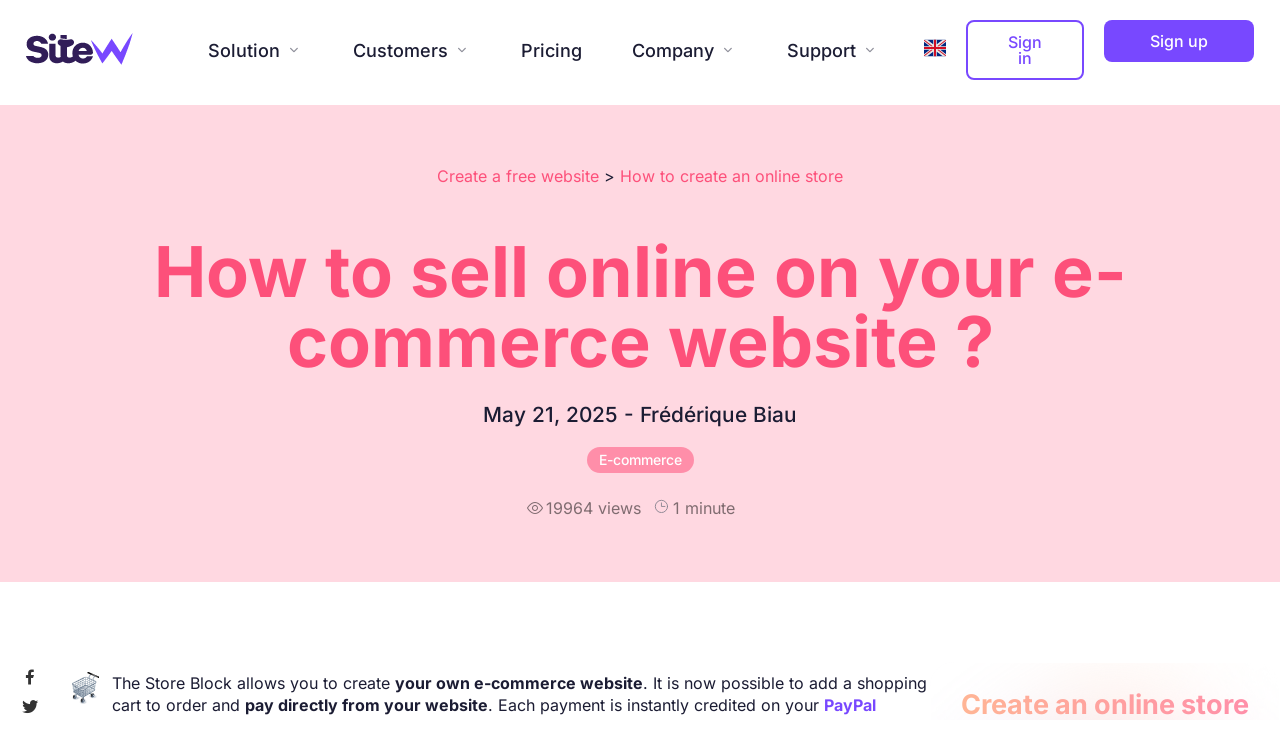

--- FILE ---
content_type: text/html; charset=utf-8
request_url: https://www.en.sitew.com/How-to-create-an-online-store/Sell-online
body_size: 120714
content:


<!DOCTYPE html>
<html lang=en>
    <head>
    <link rel="preload" as="script" href="https://st0.cdnsw.com/assets/precompile/en-welcome_all-38e54952afaaf9b76d3779cc44a674e8.js" />
    <link rel="preload" as="script" href="https://st0.cdnsw.com/assets/precompile/en-blog-bbb385c0d42d6e909382311ac54241c1.js" />
      <link rel="dns-prefetch preconnect" href="https://ssl.sitew.org" crossorigin="anonymous"/>
      <link rel="dns-prefetch preconnect" href="https://st0.cdnsw.com" crossorigin="anonymous"/>
		<meta name="csrf-param" content="authenticity_token" />
<meta name="csrf-token" content="BxPPTGpOHu95YDMpaZFf4LfEABt4ml8FuGl2kvEbtiolRAnYWjJEjpG8taBiGhCrleW3e4WxpbK085li8m9UeA==" />
<title>Sell your products online on your website</title>
<meta http-equiv="content-type" content="text/html; charset=utf-8" />
<meta http-equiv="content-language" content="en"  />

<meta name="description" content="Add a shopping cart on your website and sell online all of your products. Find out how the paiement works in this article. ">
<link rel="apple-touch-icon" sizes="180x180" href="/images/blog/favicon/apple-touch-icon.png">
<link rel="icon" type="image/png" href="/images/blog/favicon/favicon-32x32.png?3" sizes="32x32">
<link rel="icon" type="image/png" href="/images/blog/favicon/favicon-16x16.png?3" sizes="16x16">
<link rel="manifest" href="/images/blog/favicon/manifest.json">
<link rel="mask-icon" href="/images/blog/favicon/safari-pinned-tab.svg" color="#fff">
<meta name="theme-color" content="#fff">
<meta name="msapplication-config" content="/images/blog/favicon/browserconfig.xml">

<link rel="alternate" hreflang="en" href="https://www.en.sitew.com/How-to-create-an-online-store/Sell-online" /><link rel="alternate" hreflang="fr" href="https://www.sitew.com/Comment-creer-une-boutique-en-ligne/Vendre-sur-Internet" /><link rel="alternate" hreflang="es" href="https://es.sitew.com/Como-crear-una-tienda-online/venta-en-linea" />
<link rel="alternate" hreflang="x-default" href="https://www.sitew.com/Comment-creer-une-boutique-en-ligne/Vendre-sur-Internet" />

<link rel="canonical" href="https://www.en.sitew.com/How-to-create-an-online-store/Sell-online" />



<meta property="og:url" content="https://www.en.sitew.com/How-to-create-an-online-store/Sell-online"><meta property="og:site_name" content="SiteW"><meta property="og:title" content="Sell your products online on your website"><meta property="og:type" content="website"><meta property="og:image" content="https://ssl.sitew.org/images/blog/articles/cover/venteenligne.jpg"><meta property="og:description" content="Add a shopping cart on your website and sell online all of your products. Find out how the paiement works in this article. "><meta property="og:video" content="https://ssl.sitew.org/images/blog/video/video_vfinale_fullres.mp4"><meta property="og:video:secure_url" content="https://ssl.sitew.org/images/blog/video/video_vfinale_fullres.mp4"><meta property="og:video:type" content="video/mp4"><meta property="og:video:width" content="445"><meta property="og:video:height" content="250">
<meta name="robots" content="NOODP">
<meta name="google" content="nositelinkssearchbox"/>
<meta name="referrer" content="unsafe-url">
<meta name="facebook-domain-verification" content="2w1f0y4exbwjx4ju7ahyto6jp1dtsi"/>
<style>@font-face {
  font-family: 'Inter';
  font-style: italic;
  font-weight: 400;
  font-display: swap;
  src: url(https://fonts.gstatic.com/s/inter/v20/UcCM3FwrK3iLTcvneQg7Ca725JhhKnNqk4j1ebLhAm8SrXTc2dthjQ.ttf) format('truetype');
}
@font-face {
  font-family: 'Inter';
  font-style: italic;
  font-weight: 500;
  font-display: swap;
  src: url(https://fonts.gstatic.com/s/inter/v20/UcCM3FwrK3iLTcvneQg7Ca725JhhKnNqk4j1ebLhAm8SrXTc69thjQ.ttf) format('truetype');
}
@font-face {
  font-family: 'Inter';
  font-style: italic;
  font-weight: 600;
  font-display: swap;
  src: url(https://fonts.gstatic.com/s/inter/v20/UcCM3FwrK3iLTcvneQg7Ca725JhhKnNqk4j1ebLhAm8SrXTcB9xhjQ.ttf) format('truetype');
}
@font-face {
  font-family: 'Inter';
  font-style: italic;
  font-weight: 700;
  font-display: swap;
  src: url(https://fonts.gstatic.com/s/inter/v20/UcCM3FwrK3iLTcvneQg7Ca725JhhKnNqk4j1ebLhAm8SrXTcPtxhjQ.ttf) format('truetype');
}
@font-face {
  font-family: 'Inter';
  font-style: normal;
  font-weight: 400;
  font-display: swap;
  src: url(https://fonts.gstatic.com/s/inter/v20/UcCO3FwrK3iLTeHuS_nVMrMxCp50SjIw2boKoduKmMEVuLyfMZg.ttf) format('truetype');
}
@font-face {
  font-family: 'Inter';
  font-style: normal;
  font-weight: 500;
  font-display: swap;
  src: url(https://fonts.gstatic.com/s/inter/v20/UcCO3FwrK3iLTeHuS_nVMrMxCp50SjIw2boKoduKmMEVuI6fMZg.ttf) format('truetype');
}
@font-face {
  font-family: 'Inter';
  font-style: normal;
  font-weight: 600;
  font-display: swap;
  src: url(https://fonts.gstatic.com/s/inter/v20/UcCO3FwrK3iLTeHuS_nVMrMxCp50SjIw2boKoduKmMEVuGKYMZg.ttf) format('truetype');
}
@font-face {
  font-family: 'Inter';
  font-style: normal;
  font-weight: 700;
  font-display: swap;
  src: url(https://fonts.gstatic.com/s/inter/v20/UcCO3FwrK3iLTeHuS_nVMrMxCp50SjIw2boKoduKmMEVuFuYMZg.ttf) format('truetype');
}
</style>
<link rel="preload" href="https://st0.cdnsw.com/assets/icons/icons-e8ef7d8d9518ac9670a3a332c3bad6d6.woff" as="font" type="font/woff" crossorigin="anonymous" />


		<meta name="viewport" content="width=device-width,initial-scale=1" />
			<style>/*

* welcome_minimal_version: 1764252541
* Known issue: this file is updated after 2 deploys when a change occurs.
*/

@charset "UTF-8";:root{--bleu-100:#E9E9FF;--bleu-500:#696CFF;--bleu-700:#2C30A0;--gris-0:#FFFFFF;--gris-100:#F7F7FA;--gris-200:#DCDCE2;--gris-300:#C0C0C9;--gris-400:#A4A4B0;--gris-500:#888897;--gris-600:#6C6C7F;--gris-700:#505066;--gris-800:#34344D;--gris-900:#1B1C33;--jaune-100:#FFF2E2;--jaune-500:#CC8925;--jaune-700:#9E702A;--orange-100:#FFD3BD;--orange-200:#FFC2A3;--orange-300:#FFB18A;--orange-50:#FFF4EF;--orange-500:#FF8F57;--orange-600:#DD713C;--orange-700:#CC5C24;--rose-100:#FFBDE0;--rose-200:#FFA3D4;--rose-300:#FF8AC8;--rose-50:#FFF0F8;--rose-500:#FF70BC;--rose-600:#F0429F;--rose-700:#DA2F8A;--rouge-100:#FFE7E6;--rouge-500:#FF5757;--rouge-700:#AC3939;--vert-100:#E4F8F0;--vert-500:#1EA97C;--vert-700:#236D55;--violet-100:#E9E4FF;--violet-200:#D7CCFF;--violet-300:#AB96FF;--violet-400:#8C6FFF;--violet-50:#F8F6FF;--violet-500:#7848FF;--violet-600:#6338DC;--violet-700:#5122BE;--violet-800:#3E238B;--violet-900:#311D58;--spacing-4:4px;--spacing-6:6px;--spacing-8:8px;--spacing-10:10px;--spacing-12:12px;--spacing-14:14px;--spacing-16:16px;--spacing-20:20px;--spacing-24:24px;--spacing-30:30px;--spacing-40:40px;--spacing-60:60px;--spacing-80:80px;--spacing-100:100px;--spacing-120:120px;--radius-4:4px;--radius-6:6px;--radius-8:8px;--radius-12:12px;--radius-16:16px;--radius-20:20px;--radius-100:100px;--neutral-5:var(--gris-800);--neutral-4:var(--gris-200);--neutral-3:var(--gris-300);--neutral-2:var(--gris-600);--neutral-1:var(--gris-200);--neutral:var(--gris-100);--secondary-6:var(--orange-50);--secondary-4:var(--orange-10);--secondary:var(--orange-300);--primary-6:var(--violet-100);--primary-5:var(--violet-200);--primary-4:var(--violet-300);--primary-3:var(--violet-300);--primary-2:var(--violet-400);--primary-1:var(--violet-400);--primary:var(--violet-500);--font-primary:'Inter';--font-secondary:sans-serif;--text-base-size:1em;--text-scale-ratio:1.3;--text-xs:calc(1em / (var(--text-scale-ratio) * var(--text-scale-ratio)));--text-sm:.9em;--text-md:calc(1em * var(--text-scale-ratio));--text-lg:calc(1em * var(--text-scale-ratio) * var(--text-scale-ratio));--text-xl:calc(1em * var(--text-scale-ratio) * var(--text-scale-ratio) * var(--text-scale-ratio));--text-xxl:calc(1em * var(--text-scale-ratio) * var(--text-scale-ratio) * var(--text-scale-ratio) * var(--text-scale-ratio));--text-xxxl:calc(1em * var(--text-scale-ratio) * var(--text-scale-ratio) * var(--text-scale-ratio) * var(--text-scale-ratio) * var(--text-scale-ratio));--heading-line-height:1.2;--body-line-height:1.4;--heading-spacing:0.375em}.-textNeutral{color:var(--neutral)}.-backgroundNeutral{background-color:var(--neutral)}.-textSecondary{color:var(--secondary)}.-backgroundSecondary{background-color:var(--secondary)}.-textPrimary{color:var(--primary)}.-backgroundPrimary{background-color:var(--primary)}.-textWarning{color:var(--warning)}.-backgroundWarning{background-color:var(--warning)}.-textError{color:var(--error)}.-backgroundError{background-color:var(--error)}.-textSucess{color:var(--success)}.-backgroundSucess{background-color:var(--success)}.-c1.-textNeutral{color:var(--neutral-1) !important}.-c1.-backgroundNeutral{background-color:var(--neutral-1) !important}.-c1.-textSecondary{color:var(--secondary-1) !important}.-c1.-backgroundSecondary{background-color:var(--secondary-1) !important}.-c1.-textPrimary{color:var(--primary-1) !important}.-c1.-backgroundPrimary{background-color:var(--primary-1) !important}.-c2.-textNeutral{color:var(--neutral-2) !important}.-c2.-backgroundNeutral{background-color:var(--neutral-2) !important}.-c2.-textSecondary{color:var(--secondary-2) !important}.-c2.-backgroundSecondary{background-color:var(--secondary-2) !important}.-c2.-textPrimary{color:var(--primary-2) !important}.-c2.-backgroundPrimary{background-color:var(--primary-2) !important}.-c3.-textNeutral{color:var(--neutral-3) !important}.-c3.-backgroundNeutral{background-color:var(--neutral-3) !important}.-c3.-textSecondary{color:var(--secondary-3) !important}.-c3.-backgroundSecondary{background-color:var(--secondary-3) !important}.-c3.-textPrimary{color:var(--primary-3) !important}.-c3.-backgroundPrimary{background-color:var(--primary-3) !important}.-c4.-textNeutral{color:var(--neutral-4) !important}.-c4.-backgroundNeutral{background-color:var(--neutral-4) !important}.-c4.-textSecondary{color:var(--secondary-4) !important}.-c4.-backgroundSecondary{background-color:var(--secondary-4) !important}.-c4.-textPrimary{color:var(--primary-4) !important}.-c4.-backgroundPrimary{background-color:var(--primary-4) !important}.-c5.-textNeutral{color:var(--neutral-5) !important}.-c5.-backgroundNeutral{background-color:var(--neutral-5) !important}.-c5.-textSecondary{color:var(--secondary-5) !important}.-c5.-backgroundSecondary{background-color:var(--secondary-5) !important}.-c5.-textPrimary{color:var(--primary-5) !important}.-c5.-backgroundPrimary{background-color:var(--primary-5) !important}.text-body{color:var(--gris-900)}.text-primary{color:var(--violet-500)}.text-primary_medium{color:var(--violet-300)}.text-primary-dark{color:var(--violet-700)}.text-grey{color:var(--gris-600)}.text-disabled{color:var(--gris-300)}.text-disabled_with_bg{color:var(--gris-500)}.text-error{color:var(--rouge-500)}.text-error_dark{color:var(--rouge-700)}.text-error_light{color:var(--rouge-100)}.text-headings{color:var(--violet-900)}.text-info{color:var(--bleu-500)}.text-legends{color:var(--gris-500)}.text-sub_headings{color:var(--violet-800)}.text-success{color:var(--vert-500)}.text-warning{color:var(--jaune-500)}.text-white{color:var(--gris-0)}.background-success{background-color:var(--vert-500)}.background-surface{background-color:var(--gris-100)}.background-primary_ultraLight{background-color:var(--violet-50)}.background-white{background-color:var(--gris-0)}.background-primary{background-color:var(--violet-500)}.-red{color:var(--rouge-500)}.-primary{color:var(--violet-500)}.-grey{color:var(--gris-500)}.-white{color:#fff}.__error{text-align:left;color:var(--rouge-500)}.-textPrimaryGradient,.keywordHighlight{background:-webkit-linear-gradient(45deg, var(--primary), #ffb695 80%);background:linear-gradient(45deg, var(--primary), #ffb695 80%);-webkit-background-clip:text;-webkit-text-fill-color:transparent}.highlighted-text{background:-webkit-linear-gradient(left, #ab96ff 0%, #ff8ac8 50%, #ffb18a 100%);background:linear-gradient(90deg, #ab96ff 0%, #ff8ac8 50%, #ffb18a 100%);background-clip:text;-webkit-background-clip:text;-webkit-text-fill-color:transparent}.-medium,.font-medium{font-weight:500 !important}.-regular,.font-normal{font-weight:400 !important}.font-semibold,.-semibold{font-weight:600 !important}.-bold,.font-bold{font-weight:bold !important}.-hasError .textBox{border-color:var(--rouge-500)}.-hasError .textBox ~ svg *{stroke:var(--rouge-500)}img.-auto{width:100%;height:auto}.-block{display:block;width:100%}.-dynamicLabel{margin-top:30px !important;position:relative}.-gapS{gap:20px}.-gapM{gap:40px}.-gapL{gap:80px}.-gapXL{gap:120px}.-h100{height:100%}.-w100{width:100%}.-w75{width:75%}.-w50{width:50%}.-m-w-800{max-width:800px}.-m-w-1080{max-width:1080px}.m-w-1360{max-width:1360px}.control-group:empty{display:none}.grid-cols-2{grid-template-columns:1fr 1fr}.grid{display:grid}.inline-flex{display:-webkit-inline-box;display:inline-flex}.flex{display:-webkit-box;display:flex}.flex-col{-webkit-box-orient:vertical;-webkit-box-direction:normal;flex-direction:column}.flex-col-reverse{-webkit-box-orient:vertical;-webkit-box-direction:reverse;flex-direction:column-reverse}.flex-row{-webkit-box-orient:horizontal;-webkit-box-direction:normal;flex-direction:row}.flex-row-reverse{-webkit-box-orient:horizontal;-webkit-box-direction:reverse;flex-direction:row-reverse}.items-start{-webkit-box-align:start;align-items:flex-start}.items-center{-webkit-box-align:center;align-items:center}.items-end{-webkit-box-align:end;align-items:flex-end}.justify-center{-webkit-box-pack:center;justify-content:center}.justify-start{-webkit-box-pack:start;justify-content:flex-start}.justify-content-between{-webkit-box-pack:justify;justify-content:space-between}.justify-around{justify-content:space-around}.justify-end{-webkit-box-pack:end;justify-content:flex-end}.flex-1{-webkit-box-flex:1;flex:1 0 0}.flex-none{-webkit-box-flex:0;flex:none}.flex-wrap{flex-wrap:wrap}.grow{-webkit-box-flex:1;flex-grow:1}.shrink{flex-shrink:1}.shrink-0{flex-shrink:0}.basis-0{flex-basis:0}.basis-50{flex-basis:50}.self-stretch{align-self:stretch}.flexRow{display:-webkit-box;display:flex;-webkit-box-orient:horizontal;-webkit-box-direction:normal;flex-direction:row}.-alignLeft{text-align:left !important}.-alignRight{text-align:right !important}.-alignCenter,[align=center]{text-align:center !important}.-hidden{display:none;visibility:hidden;pointer-events:none}.-onlyMobile{display:none}.-boxCenter{display:-webkit-box;display:flex;-webkit-box-orient:vertical;-webkit-box-direction:normal;flex-direction:column;-webkit-box-pack:center;justify-content:center}.-flex-btn-group{display:-webkit-box;display:flex;-webkit-box-orient:horizontal;-webkit-box-direction:normal;flex-direction:row;gap:var(--spacing-20);margin-top:var(--spacing-20)}.-relative{position:relative}.-absolute{position:absolute}.-static{position:static}.-fixed{position:fixed}.-sticky{position:-webkit-sticky;position:sticky}.-absZero,.-absFixed{position:absolute;top:0;right:0;left:0;bottom:0}.-absFixed{position:fixed}.-radiusL{border-radius:12px}.-radiusXL{border-radius:20px}.-radiusXXL{border-radius:40px}.-uppercase{text-transform:uppercase}.-pointer{cursor:pointer}.-noSelect{-webkit-user-select:none;-moz-user-select:none;-ms-user-select:none;user-select:none}.w-full{width:100%}.h-full{height:100%}.mb-5{margin-bottom:1.25rem}.text-4xl{font-size:2.25rem}.text-2xl{font-size:1.5rem}.text-xl{font-size:32px}.font-bold{font-weight:700}.text-base{font-size:1rem}.font-normal{font-weight:400}.text-center{text-align:center}.text-left{text-align:left}.list-none{list-style-type:none}.block{display:block}.inline-block{display:inline-block}.inline{display:inline}.flex{display:-webkit-box;display:flex}.inline-flex{display:-webkit-inline-box;display:inline-flex}.inline-table{display:inline-table}.table-caption{display:table-caption}.table-cell{display:table-cell}.table-column{display:table-column}.table-column-group{display:table-column-group}.table-footer-group{display:table-footer-group}.table-header-group{display:table-header-group}.table-row-group{display:table-row-group}.table-row{display:table-row}.flow-root{display:flow-root}.grid{display:grid}.inline-grid{display:inline-grid}.contents{display:contents}.list-item{display:list-item}.hidden{display:none}.m-0{margin:0}.mx-0{margin-left:0;margin-right:0}.my-0{margin-top:0;margin-bottom:0}.mt-0{margin-top:0}.mb-0{margin-bottom:0}.ml-0{margin-left:0}.mr-0{margin-right:0}.gap-0{gap:0}.p-0{padding:0}.px-0{padding-left:0;padding-right:0}.py-0{padding-top:0;padding-bottom:0}.pt-0{padding-top:0}.pb-0{padding-bottom:0}.pl-0{padding-left:0}.pr-0{padding-right:0}.m-4{margin:var(--spacing-4)}.mx-4{margin-left:var(--spacing-4);margin-right:var(--spacing-4)}.my-4{margin-top:var(--spacing-4);margin-bottom:var(--spacing-4)}.mt-4{margin-top:var(--spacing-4)}.mb-4{margin-bottom:var(--spacing-4)}.ml-4{margin-left:var(--spacing-4)}.mr-4{margin-right:var(--spacing-4)}.gap-4{gap:var(--spacing-4)}.p-4{padding:var(--spacing-4)}.px-4{padding-left:var(--spacing-4);padding-right:var(--spacing-4)}.py-4{padding-top:var(--spacing-4);padding-bottom:var(--spacing-4)}.pt-4{padding-top:var(--spacing-4)}.pb-4{padding-bottom:var(--spacing-4)}.pl-4{padding-left:var(--spacing-4)}.pr-4{padding-right:var(--spacing-4)}.m-6{margin:var(--spacing-6)}.mx-6{margin-left:var(--spacing-6);margin-right:var(--spacing-6)}.my-6{margin-top:var(--spacing-6);margin-bottom:var(--spacing-6)}.mt-6{margin-top:var(--spacing-6)}.mb-6{margin-bottom:var(--spacing-6)}.ml-6{margin-left:var(--spacing-6)}.mr-6{margin-right:var(--spacing-6)}.gap-6{gap:var(--spacing-6)}.p-6{padding:var(--spacing-6)}.px-6{padding-left:var(--spacing-6);padding-right:var(--spacing-6)}.py-6{padding-top:var(--spacing-6);padding-bottom:var(--spacing-6)}.pt-6{padding-top:var(--spacing-6)}.pb-6{padding-bottom:var(--spacing-6)}.pl-6{padding-left:var(--spacing-6)}.pr-6{padding-right:var(--spacing-6)}.m-8{margin:var(--spacing-8)}.mx-8{margin-left:var(--spacing-8);margin-right:var(--spacing-8)}.my-8{margin-top:var(--spacing-8);margin-bottom:var(--spacing-8)}.mt-8{margin-top:var(--spacing-8)}.mb-8{margin-bottom:var(--spacing-8)}.ml-8{margin-left:var(--spacing-8)}.mr-8{margin-right:var(--spacing-8)}.gap-8{gap:var(--spacing-8)}.p-8{padding:var(--spacing-8)}.px-8{padding-left:var(--spacing-8);padding-right:var(--spacing-8)}.py-8{padding-top:var(--spacing-8);padding-bottom:var(--spacing-8)}.pt-8{padding-top:var(--spacing-8)}.pb-8{padding-bottom:var(--spacing-8)}.pl-8{padding-left:var(--spacing-8)}.pr-8{padding-right:var(--spacing-8)}.m-10{margin:var(--spacing-10)}.mx-10{margin-left:var(--spacing-10);margin-right:var(--spacing-10)}.my-10{margin-top:var(--spacing-10);margin-bottom:var(--spacing-10)}.mt-10{margin-top:var(--spacing-10)}.mb-10{margin-bottom:var(--spacing-10)}.ml-10{margin-left:var(--spacing-10)}.mr-10{margin-right:var(--spacing-10)}.gap-10{gap:var(--spacing-10)}.p-10{padding:var(--spacing-10)}.px-10{padding-left:var(--spacing-10);padding-right:var(--spacing-10)}.py-10{padding-top:var(--spacing-10);padding-bottom:var(--spacing-10)}.pt-10{padding-top:var(--spacing-10)}.pb-10{padding-bottom:var(--spacing-10)}.pl-10{padding-left:var(--spacing-10)}.pr-10{padding-right:var(--spacing-10)}.m-12{margin:var(--spacing-12)}.mx-12{margin-left:var(--spacing-12);margin-right:var(--spacing-12)}.my-12{margin-top:var(--spacing-12);margin-bottom:var(--spacing-12)}.mt-12{margin-top:var(--spacing-12)}.mb-12{margin-bottom:var(--spacing-12)}.ml-12{margin-left:var(--spacing-12)}.mr-12{margin-right:var(--spacing-12)}.gap-12{gap:var(--spacing-12)}.p-12{padding:var(--spacing-12)}.px-12{padding-left:var(--spacing-12);padding-right:var(--spacing-12)}.py-12{padding-top:var(--spacing-12);padding-bottom:var(--spacing-12)}.pt-12{padding-top:var(--spacing-12)}.pb-12{padding-bottom:var(--spacing-12)}.pl-12{padding-left:var(--spacing-12)}.pr-12{padding-right:var(--spacing-12)}.m-14{margin:var(--spacing-14)}.mx-14{margin-left:var(--spacing-14);margin-right:var(--spacing-14)}.my-14{margin-top:var(--spacing-14);margin-bottom:var(--spacing-14)}.mt-14{margin-top:var(--spacing-14)}.mb-14{margin-bottom:var(--spacing-14)}.ml-14{margin-left:var(--spacing-14)}.mr-14{margin-right:var(--spacing-14)}.gap-14{gap:var(--spacing-14)}.p-14{padding:var(--spacing-14)}.px-14{padding-left:var(--spacing-14);padding-right:var(--spacing-14)}.py-14{padding-top:var(--spacing-14);padding-bottom:var(--spacing-14)}.pt-14{padding-top:var(--spacing-14)}.pb-14{padding-bottom:var(--spacing-14)}.pl-14{padding-left:var(--spacing-14)}.pr-14{padding-right:var(--spacing-14)}.m-16{margin:var(--spacing-16)}.mx-16{margin-left:var(--spacing-16);margin-right:var(--spacing-16)}.my-16{margin-top:var(--spacing-16);margin-bottom:var(--spacing-16)}.mt-16{margin-top:var(--spacing-16)}.mb-16{margin-bottom:var(--spacing-16)}.ml-16{margin-left:var(--spacing-16)}.mr-16{margin-right:var(--spacing-16)}.gap-16{gap:var(--spacing-16)}.p-16{padding:var(--spacing-16)}.px-16{padding-left:var(--spacing-16);padding-right:var(--spacing-16)}.py-16{padding-top:var(--spacing-16);padding-bottom:var(--spacing-16)}.pt-16{padding-top:var(--spacing-16)}.pb-16{padding-bottom:var(--spacing-16)}.pl-16{padding-left:var(--spacing-16)}.pr-16{padding-right:var(--spacing-16)}.m-20{margin:var(--spacing-20)}.mx-20{margin-left:var(--spacing-20);margin-right:var(--spacing-20)}.my-20{margin-top:var(--spacing-20);margin-bottom:var(--spacing-20)}.mt-20{margin-top:var(--spacing-20)}.mb-20{margin-bottom:var(--spacing-20)}.ml-20{margin-left:var(--spacing-20)}.mr-20{margin-right:var(--spacing-20)}.gap-20{gap:var(--spacing-20)}.p-20{padding:var(--spacing-20)}.px-20{padding-left:var(--spacing-20);padding-right:var(--spacing-20)}.py-20{padding-top:var(--spacing-20);padding-bottom:var(--spacing-20)}.pt-20{padding-top:var(--spacing-20)}.pb-20{padding-bottom:var(--spacing-20)}.pl-20{padding-left:var(--spacing-20)}.pr-20{padding-right:var(--spacing-20)}.m-24{margin:var(--spacing-24)}.mx-24{margin-left:var(--spacing-24);margin-right:var(--spacing-24)}.my-24{margin-top:var(--spacing-24);margin-bottom:var(--spacing-24)}.mt-24{margin-top:var(--spacing-24)}.mb-24{margin-bottom:var(--spacing-24)}.ml-24{margin-left:var(--spacing-24)}.mr-24{margin-right:var(--spacing-24)}.gap-24{gap:var(--spacing-24)}.p-24{padding:var(--spacing-24)}.px-24{padding-left:var(--spacing-24);padding-right:var(--spacing-24)}.py-24{padding-top:var(--spacing-24);padding-bottom:var(--spacing-24)}.pt-24{padding-top:var(--spacing-24)}.pb-24{padding-bottom:var(--spacing-24)}.pl-24{padding-left:var(--spacing-24)}.pr-24{padding-right:var(--spacing-24)}.m-30{margin:var(--spacing-30)}.mx-30{margin-left:var(--spacing-30);margin-right:var(--spacing-30)}.my-30{margin-top:var(--spacing-30);margin-bottom:var(--spacing-30)}.mt-30{margin-top:var(--spacing-30)}.mb-30{margin-bottom:var(--spacing-30)}.ml-30{margin-left:var(--spacing-30)}.mr-30{margin-right:var(--spacing-30)}.gap-30{gap:var(--spacing-30)}.p-30{padding:var(--spacing-30)}.px-30{padding-left:var(--spacing-30);padding-right:var(--spacing-30)}.py-30{padding-top:var(--spacing-30);padding-bottom:var(--spacing-30)}.pt-30{padding-top:var(--spacing-30)}.pb-30{padding-bottom:var(--spacing-30)}.pl-30{padding-left:var(--spacing-30)}.pr-30{padding-right:var(--spacing-30)}.m-40{margin:var(--spacing-40)}.mx-40{margin-left:var(--spacing-40);margin-right:var(--spacing-40)}.my-40{margin-top:var(--spacing-40);margin-bottom:var(--spacing-40)}.mt-40{margin-top:var(--spacing-40)}.mb-40{margin-bottom:var(--spacing-40)}.ml-40{margin-left:var(--spacing-40)}.mr-40{margin-right:var(--spacing-40)}.gap-40{gap:var(--spacing-40)}.p-40{padding:var(--spacing-40)}.px-40{padding-left:var(--spacing-40);padding-right:var(--spacing-40)}.py-40{padding-top:var(--spacing-40);padding-bottom:var(--spacing-40)}.pt-40{padding-top:var(--spacing-40)}.pb-40{padding-bottom:var(--spacing-40)}.pl-40{padding-left:var(--spacing-40)}.pr-40{padding-right:var(--spacing-40)}.m-60{margin:var(--spacing-60)}.mx-60{margin-left:var(--spacing-60);margin-right:var(--spacing-60)}.my-60{margin-top:var(--spacing-60);margin-bottom:var(--spacing-60)}.mt-60{margin-top:var(--spacing-60)}.mb-60{margin-bottom:var(--spacing-60)}.ml-60{margin-left:var(--spacing-60)}.mr-60{margin-right:var(--spacing-60)}.gap-60{gap:var(--spacing-60)}.p-60{padding:var(--spacing-60)}.px-60{padding-left:var(--spacing-60);padding-right:var(--spacing-60)}.py-60{padding-top:var(--spacing-60);padding-bottom:var(--spacing-60)}.pt-60{padding-top:var(--spacing-60)}.pb-60{padding-bottom:var(--spacing-60)}.pl-60{padding-left:var(--spacing-60)}.pr-60{padding-right:var(--spacing-60)}.m-80{margin:var(--spacing-80)}.mx-80{margin-left:var(--spacing-80);margin-right:var(--spacing-80)}.my-80{margin-top:var(--spacing-80);margin-bottom:var(--spacing-80)}.mt-80{margin-top:var(--spacing-80)}.mb-80{margin-bottom:var(--spacing-80)}.ml-80{margin-left:var(--spacing-80)}.mr-80{margin-right:var(--spacing-80)}.gap-80{gap:var(--spacing-80)}.p-80{padding:var(--spacing-80)}.px-80{padding-left:var(--spacing-80);padding-right:var(--spacing-80)}.py-80{padding-top:var(--spacing-80);padding-bottom:var(--spacing-80)}.pt-80{padding-top:var(--spacing-80)}.pb-80{padding-bottom:var(--spacing-80)}.pl-80{padding-left:var(--spacing-80)}.pr-80{padding-right:var(--spacing-80)}.m-100{margin:var(--spacing-100)}.mx-100{margin-left:var(--spacing-100);margin-right:var(--spacing-100)}.my-100{margin-top:var(--spacing-100);margin-bottom:var(--spacing-100)}.mt-100{margin-top:var(--spacing-100)}.mb-100{margin-bottom:var(--spacing-100)}.ml-100{margin-left:var(--spacing-100)}.mr-100{margin-right:var(--spacing-100)}.gap-100{gap:var(--spacing-100)}.p-100{padding:var(--spacing-100)}.px-100{padding-left:var(--spacing-100);padding-right:var(--spacing-100)}.py-100{padding-top:var(--spacing-100);padding-bottom:var(--spacing-100)}.pt-100{padding-top:var(--spacing-100)}.pb-100{padding-bottom:var(--spacing-100)}.pl-100{padding-left:var(--spacing-100)}.pr-100{padding-right:var(--spacing-100)}.m-120{margin:var(--spacing-120)}.mx-120{margin-left:var(--spacing-120);margin-right:var(--spacing-120)}.my-120{margin-top:var(--spacing-120);margin-bottom:var(--spacing-120)}.mt-120{margin-top:var(--spacing-120)}.mb-120{margin-bottom:var(--spacing-120)}.ml-120{margin-left:var(--spacing-120)}.mr-120{margin-right:var(--spacing-120)}.gap-120{gap:var(--spacing-120)}.p-120{padding:var(--spacing-120)}.px-120{padding-left:var(--spacing-120);padding-right:var(--spacing-120)}.py-120{padding-top:var(--spacing-120);padding-bottom:var(--spacing-120)}.pt-120{padding-top:var(--spacing-120)}.pb-120{padding-bottom:var(--spacing-120)}.pl-120{padding-left:var(--spacing-120)}.pr-120{padding-right:var(--spacing-120)}#TB_window a img{-webkit-animation:show_img 0.6s linear;animation:show_img 0.6s linear;border:0}#TB_overlay{position:fixed;z-index:20000;top:0px;left:0px;height:100%;width:100%}#TB_window{position:fixed;z-index:21000;display:none;-webkit-box-align:center;align-items:center;-webkit-box-pack:center;justify-content:center;text-align:left;top:0;left:0;width:100%;height:100%;-webkit-animation:show_content 0.25s ease-out;animation:show_content 0.25s ease-out;-webkit-transition:margin,0.25s,ease;transition:margin,0.25s,ease}#TB_window.editor_interface{color:#333;line-height:1.42857;font-size:14px}#TB_window.editor_interface .tb_c{box-shadow:0 10px 36px rgba(227,229,236,0.6);border-radius:20px}#TB_window.editor_interface h1,#TB_window.editor_interface h2,#TB_window.editor_interface h3,#TB_window.editor_interface h4,#TB_window.editor_interface h5,#TB_window.editor_interface h6{margin:0}.body,#TB_window,.lg-outer{font-family:"Inter", sans-serif}#TB_window img#TB_Image{display:block;border:1px solid;border-color:#666 #ccc #ccc #666}#TB_closeWindow,#TB_closeAjaxWindow{position:absolute;right:5px;top:5px;z-index:1}#TB_ajaxContent.TB_modal{padding:15px}#TB_ajaxContent p{padding:5px 0px}#TB_load{display:none;left:calc(50% - 33px);position:fixed;top:calc(50% - 33px);z-index:20001;font-size:66px;color:#fff;-webkit-animation:loading_css 2.2s infinite cubic-bezier(0.42, 0, 0.58, 1);animation:loading_css 2.2s infinite cubic-bezier(0.42, 0, 0.58, 1)}#tb_load_iframe{position:absolute;top:calc(50% - 64px);left:calc(50% - 64px);width:128px;height:128px;background-size:cover}#TB_iframeContent{clear:both;border:none}#TB_window .tb_c{min-width:25vw;max-height:80vh;min-height:80px;overflow:auto;position:relative;background-color:#FFFFFF;padding:40px;margin:2px;-webkit-overflow-scrolling:touch;box-sizing:content-box}.tb_c>h1{color:#6c4ee7;text-align:center}#TB_window.tb_toRemove{-webkit-animation:hide_content 0.5s forwards;animation:hide_content 0.5s forwards}#TB_overlay.tb_toRemove{-webkit-animation:hide_overlay 0.35s forwards;animation:hide_overlay 0.35s forwards}#TB_prev,#TB_next{background:url("https://st0.cdnsw.com/assets/thickbox/arrow_left_carrousel-e3adfb1f1e18fb3f3eac20f0527c0970.png") no-repeat scroll 9px 12px #000;cursor:pointer;display:block;height:60px;opacity:0.5;position:absolute;top:40%;width:40px;-webkit-transition:opacity 0.2s ease-in-out,background-position 0.2s ease-in-out,width 0.2s ease-in-out,right 0.2s ease-in-out,left 0.2s ease-in-out;transition:opacity 0.2s ease-in-out,background-position 0.2s ease-in-out,width 0.2s ease-in-out,right 0.2s ease-in-out,left 0.2s ease-in-out}#TB_prev:hover,#TB_next:hover{opacity:0.7}#TB_prev:active,#TB_next:active{background-color:#BC2F2F}.TB_bg_next,.TB_bg_prev{top:25px;cursor:pointer;position:absolute;background-color:#fff;opacity:0;filter:alpha(opacity=1)}.TB_bg_next:hover ~ #TB_next{background-position:17px 12px;opacity:0.6;width:50px;right:-58px}.TB_bg_prev:hover ~ #TB_prev{opacity:0.6;width:50px;left:-58px}#TB_window div.tb_image_description{margin:5px}#TB_window textarea.tb_edit_image_description{margin:5px;width:250px;height:40px}#TB_window.tb_mark .tb_c{box-shadow:none}.TB_overlayBGmk{background-color:rgba(55,58,71,0.5)}#TB_window.small_screen .tb_c{padding:20px}#live_edit_desc{background-color:#fff}#live_edit_desc.openning{display:block}#live_edit_desc .btn{color:#444}#live_edit_desc .btn:hover{color:#fff}.detected_device_mobile div#TB_closeWindowButton{font-size:30px}#TB_window.referrer .tb_c{background:transparent;box-shadow:none}#TB_overlay.referrer.TB_overlayBG{background:url("http://ssl.sitew.org/images/blog/welcome/popup_referrer_bg.jpg");background-size:cover;opacity:1}#TB_window.referrer #TB_closeWindow{display:none}#TB_window.memberSpace .tb_c{padding:0;margin:0;line-height:0}#TB_window.memberSpace #TB_closeWindowButton{color:#2d2d2d;text-shadow:none}#TB_window.memberSpace #TB_closeWindow,#TB_window.memberSpace #TB_closeAjaxWindow{right:15px;opacity:.7}.icon,.fonticon{-webkit-font-smoothing:antialiased;-moz-osx-font-smoothing:grayscale;line-height:1;speak:none;font-weight:normal;font-variant:normal;text-transform:none;-webkit-touch-callout:none;-webkit-user-select:none;-moz-user-select:none;-ms-user-select:none;user-select:none;text-transform:none;font-family:'icon' !important}.icon.-s16,.fonticon.-s16{font-size:16px !important}.icon.-s20,.fonticon.-s20{font-size:20px !important}.icon.-s24,.fonticon.-s24{font-size:24px !important}html:not(.wf-materialicons-n4-active) .material-icons{opacity:0;max-width:54px;display:inline-block;height:40px}.mainLogo{-webkit-user-select:none;-moz-user-select:none;-ms-user-select:none;user-select:none}.mainLogo.-wide{height:32px}.mainLogo.-wide>img{height:100%;width:auto}.mainLogo.-square img{width:50px;height:38px}.logo.merry_christmas{position:relative;display:inline-block}#christmas_hat{background:url(https://ssl.sitew.org/images/blog/hat.png) no-repeat 0 0;position:absolute;top:-40px;left:48px;width:35px;height:27px;-webkit-transform:rotate(50deg);transform:rotate(50deg);-webkit-animation:fallHat 0.5s ease-in-out forwards 4s;animation:fallHat 0.5s ease-in-out forwards 4s}#christmas_ball{background:url(https://ssl.sitew.org/images/blog/ball.png) no-repeat 0 0;position:absolute;left:-5px;width:13px;height:0;top:8px;-webkit-animation:heightBall 0.6s ease-in-out forwards 4.3s;animation:heightBall 0.6s ease-in-out forwards 4.3s}.animate_logo #christmas_hat{-webkit-animation:fallHat 0.5s ease-in-out forwards 7s;animation:fallHat 0.5s ease-in-out forwards 7s}.animate_logo #christmas_ball{-webkit-animation:heightBall 0.6s ease-in-out forwards 7.3s;animation:heightBall 0.6s ease-in-out forwards 7.3s}.logo.merry_christmas>img{-webkit-transform:translateY(5px);transform:translateY(5px)}.logo.merry_christmas svg{-webkit-transform:translateY(-8px);transform:translateY(-8px)}#ball_discount{position:absolute;font-size:14px;text-shadow:0 0 1px rgba(0,0,0,0.5);font-family:"Inter", sans-serif;-webkit-transform:scale(0.3);transform:scale(0.3);background-color:#000;color:#fff;font-weight:700;top:6px;left:0px;background:transparent;z-index:-1}.upgrade_icon{height:20px;width:20px;position:absolute;top:0;right:0}.upgrade_icon img{width:100%;height:auto}.upgrade_icon.ui_bg{background-color:#fff;border-radius:50%}.uii_group,.button_add_button,#left_menu .btn-block{padding:12px !important}.uii_group .upgrade_icon,.button_add_button .upgrade_icon,#left_menu .btn-block .upgrade_icon{top:5px;right:5px}.jsf_div .upgrade_icon,.fb_content .upgrade_icon,.icon_min_upgrade_tooltip .upgrade_icon,.store_provider_m .upgrade_icon,.create_preset .upgrade_icon,#category_list tbody .upgrade_icon,#wizard_new_disabled_on_viewer .upgrade_icon,#change_package_ribbon .upgrade_icon{position:relative;display:inline-block}.menu .upgrade_icon{right:-10px;top:-4px}.uis_list_img .upgrade_icon,.editor_add_item .upgrade_icon{top:2px;right:2px}.li_page .upgrade_icon{top:8px;right:5px}label[for=enable_coupon] .upgrade_icon{left:calc(100% + 5px);top:-2px}form[action="/site/rights"] .upgrade_icon{left:calc(100% + 5px);top:5px}.uiDisabled .upgrade_icon{opacity:0.3}a{outline:none}input[type=text],input[type=password],textarea{outline:none}.clickable{cursor:pointer}.clickable_link{cursor:pointer;text-decoration:underline}.tb_beginning{background-color:#f4f4f4;border:1px solid #ddd;padding:3px 7px}.tb_beginning h2{font-size:20px}.-textNeutral{color:var(--neutral)}.-backgroundNeutral{background-color:var(--neutral)}.-textSecondary{color:var(--secondary)}.-backgroundSecondary{background-color:var(--secondary)}.-textPrimary{color:var(--primary)}.-backgroundPrimary{background-color:var(--primary)}.-textWarning{color:var(--warning)}.-backgroundWarning{background-color:var(--warning)}.-textError{color:var(--error)}.-backgroundError{background-color:var(--error)}.-textSucess{color:var(--success)}.-backgroundSucess{background-color:var(--success)}.-c1.-textNeutral{color:var(--neutral-1) !important}.-c1.-backgroundNeutral{background-color:var(--neutral-1) !important}.-c1.-textSecondary{color:var(--secondary-1) !important}.-c1.-backgroundSecondary{background-color:var(--secondary-1) !important}.-c1.-textPrimary{color:var(--primary-1) !important}.-c1.-backgroundPrimary{background-color:var(--primary-1) !important}.-c2.-textNeutral{color:var(--neutral-2) !important}.-c2.-backgroundNeutral{background-color:var(--neutral-2) !important}.-c2.-textSecondary{color:var(--secondary-2) !important}.-c2.-backgroundSecondary{background-color:var(--secondary-2) !important}.-c2.-textPrimary{color:var(--primary-2) !important}.-c2.-backgroundPrimary{background-color:var(--primary-2) !important}.-c3.-textNeutral{color:var(--neutral-3) !important}.-c3.-backgroundNeutral{background-color:var(--neutral-3) !important}.-c3.-textSecondary{color:var(--secondary-3) !important}.-c3.-backgroundSecondary{background-color:var(--secondary-3) !important}.-c3.-textPrimary{color:var(--primary-3) !important}.-c3.-backgroundPrimary{background-color:var(--primary-3) !important}.-c4.-textNeutral{color:var(--neutral-4) !important}.-c4.-backgroundNeutral{background-color:var(--neutral-4) !important}.-c4.-textSecondary{color:var(--secondary-4) !important}.-c4.-backgroundSecondary{background-color:var(--secondary-4) !important}.-c4.-textPrimary{color:var(--primary-4) !important}.-c4.-backgroundPrimary{background-color:var(--primary-4) !important}.-c5.-textNeutral{color:var(--neutral-5) !important}.-c5.-backgroundNeutral{background-color:var(--neutral-5) !important}.-c5.-textSecondary{color:var(--secondary-5) !important}.-c5.-backgroundSecondary{background-color:var(--secondary-5) !important}.-c5.-textPrimary{color:var(--primary-5) !important}.-c5.-backgroundPrimary{background-color:var(--primary-5) !important}.text-body{color:var(--gris-900)}.text-primary{color:var(--violet-500)}.text-primary_medium{color:var(--violet-300)}.text-primary-dark{color:var(--violet-700)}.text-grey{color:var(--gris-600)}.text-disabled{color:var(--gris-300)}.text-disabled_with_bg{color:var(--gris-500)}.text-error{color:var(--rouge-500)}.text-error_dark{color:var(--rouge-700)}.text-error_light{color:var(--rouge-100)}.text-headings{color:var(--violet-900)}.text-info{color:var(--bleu-500)}.text-legends{color:var(--gris-500)}.text-sub_headings{color:var(--violet-800)}.text-success{color:var(--vert-500)}.text-warning{color:var(--jaune-500)}.text-white{color:var(--gris-0)}.background-success{background-color:var(--vert-500)}.background-surface{background-color:var(--gris-100)}.background-primary_ultraLight{background-color:var(--violet-50)}.background-white{background-color:var(--gris-0)}.background-primary{background-color:var(--violet-500)}#hs{border-radius:3px;display:none;font-size:14px;padding:5px;position:absolute;max-width:250px;z-index:30000;background-color:#2b2b2b;color:#fff}#hs h3{font-size:13px}#hsc>a{color:var(--violet-500);text-decoration:none}* html #hsc{width:225px}#hsc ul,#hsc ol,#hsc li{margin:0 0 0 2px;padding:0;width:auto}#hsc ul li{list-style:disc inside none}#hsc ol li{list-style:decimal inside none}div.ishelp{display:none}.lg .lg-icon{font-family:'lg';speak:none;font-style:normal;font-weight:normal;font-variant:normal;text-transform:none;line-height:1;-webkit-font-smoothing:antialiased;-moz-osx-font-smoothing:grayscale}.lg-actions .lg-next,.lg-actions .lg-prev{background-color:rgba(0,0,0,0.45);border-radius:2px;color:#999;cursor:pointer;display:block;font-size:22px;margin-top:-10px;padding:8px 10px 9px;position:absolute;top:50%;z-index:1080;border:none;outline:none}.lg-actions .lg-next.disabled,.lg-actions .lg-prev.disabled{pointer-events:none;opacity:0.5}.lg-actions .lg-next:hover,.lg-actions .lg-prev:hover{color:#FFF}.lg-actions .lg-next{right:20px}.lg-actions .lg-next:before{content:"\e095"}.lg-actions .lg-prev{left:20px}.lg-actions .lg-prev:after{content:"\e094"}.lg-outer.lg-right-end .lg-object{-webkit-animation:lg-right-end 0.3s;animation:lg-right-end 0.3s;position:relative}.lg-outer.lg-left-end .lg-object{-webkit-animation:lg-left-end 0.3s;animation:lg-left-end 0.3s;position:relative}.lg-toolbar{z-index:1082;left:0;position:absolute;top:0;width:100%;background-color:rgba(0,0,0,0.45)}.lg-toolbar .lg-icon{color:#999;cursor:pointer;float:right;font-size:24px;height:47px;line-height:27px;padding:10px 0;text-align:center;width:50px;text-decoration:none !important;outline:medium none;-webkit-transition:color 0.2s linear;transition:color 0.2s linear}.lg-toolbar .lg-icon:hover{color:#FFF}.lg-toolbar .lg-close:after{content:"\e070"}.lg-toolbar .lg-download:after{content:"\e0f2"}.lg-sub-html{background-color:rgba(0,0,0,0.45);bottom:0;color:#EEE;font-size:16px;left:0;padding:10px 40px;position:fixed;right:0;text-align:center;z-index:1080}.lg-sub-html h4{margin:0;font-size:13px;font-weight:bold}.lg-sub-html p{font-size:12px;margin:5px 0 0}#lg-counter{color:#999;display:inline-block;font-size:16px;padding-left:20px;padding-top:12px;vertical-align:middle}.lg-toolbar,.lg-prev,.lg-next{opacity:1;-webkit-transition:-webkit-transform 0.35s cubic-bezier(0, 0, 0.25, 1) 0s,opacity 0.35s cubic-bezier(0, 0, 0.25, 1) 0s,color 0.2s linear;-webkit-transition:opacity 0.35s cubic-bezier(0, 0, 0.25, 1) 0s,color 0.2s linear,-webkit-transform 0.35s cubic-bezier(0, 0, 0.25, 1) 0s;transition:opacity 0.35s cubic-bezier(0, 0, 0.25, 1) 0s,color 0.2s linear,-webkit-transform 0.35s cubic-bezier(0, 0, 0.25, 1) 0s;transition:transform 0.35s cubic-bezier(0, 0, 0.25, 1) 0s,opacity 0.35s cubic-bezier(0, 0, 0.25, 1) 0s,color 0.2s linear;transition:transform 0.35s cubic-bezier(0, 0, 0.25, 1) 0s,opacity 0.35s cubic-bezier(0, 0, 0.25, 1) 0s,color 0.2s linear,-webkit-transform 0.35s cubic-bezier(0, 0, 0.25, 1) 0s}.lg-hide-items .lg-prev{opacity:0;-webkit-transform:translate3d(-10px, 0, 0);transform:translate3d(-10px, 0, 0)}.lg-hide-items .lg-next{opacity:0;-webkit-transform:translate3d(10px, 0, 0);transform:translate3d(10px, 0, 0)}.lg-hide-items .lg-toolbar{opacity:0;-webkit-transform:translate3d(0, -10px, 0);transform:translate3d(0, -10px, 0)}body:not(.lg-from-hash) .lg-outer.lg-start-zoom .lg-object{-webkit-transform:scale3d(0.5, 0.5, 0.5);transform:scale3d(0.5, 0.5, 0.5);opacity:0;-webkit-transition:-webkit-transform 250ms cubic-bezier(0, 0, 0.25, 1) 0s,opacity 250ms cubic-bezier(0, 0, 0.25, 1) !important;-webkit-transition:opacity 250ms cubic-bezier(0, 0, 0.25, 1),-webkit-transform 250ms cubic-bezier(0, 0, 0.25, 1) 0s !important;transition:opacity 250ms cubic-bezier(0, 0, 0.25, 1),-webkit-transform 250ms cubic-bezier(0, 0, 0.25, 1) 0s !important;transition:transform 250ms cubic-bezier(0, 0, 0.25, 1) 0s,opacity 250ms cubic-bezier(0, 0, 0.25, 1) !important;transition:transform 250ms cubic-bezier(0, 0, 0.25, 1) 0s,opacity 250ms cubic-bezier(0, 0, 0.25, 1),-webkit-transform 250ms cubic-bezier(0, 0, 0.25, 1) 0s !important;-webkit-transform-origin:50% 50%;transform-origin:50% 50%}body:not(.lg-from-hash) .lg-outer.lg-start-zoom .lg-item.lg-complete .lg-object{-webkit-transform:scale3d(1, 1, 1);transform:scale3d(1, 1, 1);opacity:1}.lg-outer .lg-thumb-outer{background-color:#0D0A0A;bottom:0;position:absolute;width:100%;z-index:1080;max-height:350px;-webkit-transform:translate3d(0, 100%, 0);transform:translate3d(0, 100%, 0);-webkit-transition:-webkit-transform 0.25s cubic-bezier(0, 0, 0.25, 1) 0s;transition:-webkit-transform 0.25s cubic-bezier(0, 0, 0.25, 1) 0s;transition:transform 0.25s cubic-bezier(0, 0, 0.25, 1) 0s;transition:transform 0.25s cubic-bezier(0, 0, 0.25, 1) 0s, -webkit-transform 0.25s cubic-bezier(0, 0, 0.25, 1) 0s;transition:transform 0.25s cubic-bezier(0, 0, 0.25, 1) 0s,-webkit-transform 0.25s cubic-bezier(0, 0, 0.25, 1) 0s}.lg-outer .lg-thumb-outer.lg-grab .lg-thumb-item{cursor:-webkit-grab;cursor:-o-grab;cursor:-ms-grab;cursor:grab}.lg-outer .lg-thumb-outer.lg-grabbing .lg-thumb-item{cursor:move;cursor:-webkit-grabbing;cursor:-o-grabbing;cursor:-ms-grabbing;cursor:grabbing}.lg-outer .lg-thumb-outer.lg-dragging .lg-thumb{-webkit-transition-duration:0s !important;transition-duration:0s !important}.lg-outer.lg-thumb-open .lg-thumb-outer{-webkit-transform:translate3d(0, 0%, 0);transform:translate3d(0, 0%, 0)}.lg-outer .lg-thumb{padding:10px 0;height:100%;margin-bottom:-5px}.lg-outer .lg-thumb-item{border-radius:5px;cursor:pointer;float:left;overflow:hidden;height:100%;border:2px solid #FFF;border-radius:4px;margin-bottom:5px}.lg-outer .lg-thumb-item.active,.lg-outer .lg-thumb-item:hover{border-color:#a90707}.lg-outer .lg-thumb-item img{width:100%;height:100%;-o-object-fit:cover;object-fit:cover}.lg-outer.lg-has-thumb .lg-item{padding-bottom:120px}.lg-outer.lg-can-toggle .lg-item{padding-bottom:0}.lg-outer.lg-pull-caption-up .lg-sub-html{-webkit-transition:bottom 0.25s ease;transition:bottom 0.25s ease}.lg-outer.lg-pull-caption-up.lg-thumb-open .lg-sub-html{bottom:100px}.lg-outer .lg-toogle-thumb{background-color:#0D0A0A;border-radius:2px 2px 0 0;color:#999;cursor:pointer;font-size:24px;height:39px;line-height:27px;padding:5px 0;position:absolute;right:20px;text-align:center;top:-39px;width:50px}.lg-outer .lg-toogle-thumb:after{content:"\e1ff"}.lg-outer .lg-toogle-thumb:hover{color:#FFF}.lg-outer .lg-video-cont{display:inline-block;vertical-align:middle;max-width:1140px;max-height:100%;width:100%;padding:0 5px}.lg-outer .lg-video{width:100%;height:0;padding-bottom:56.25%;overflow:hidden;position:relative}.lg-outer .lg-video .lg-object{display:inline-block;position:absolute;top:0;left:0;width:100% !important;height:100% !important}.lg-outer .lg-video .lg-video-play{width:84px;height:59px;position:absolute;left:50%;top:50%;margin-left:-42px;margin-top:-30px;z-index:1080;cursor:pointer}.lg-outer .lg-has-iframe .lg-video{-webkit-overflow-scrolling:touch;overflow:auto}.lg-outer .lg-has-vimeo .lg-video-play{background:url("/assets/lg/vimeo-play.png") no-repeat scroll 0 0 transparent}.lg-outer .lg-has-vimeo:hover .lg-video-play{background:url("/assets/lg/vimeo-play.png") no-repeat scroll 0 -58px transparent}.lg-outer .lg-has-html5 .lg-video-play{background:transparent url("/assets/lg/video-play.png") no-repeat scroll 0 0;height:64px;margin-left:-32px;margin-top:-32px;width:64px;opacity:0.8}.lg-outer .lg-has-html5:hover .lg-video-play{opacity:1}.lg-outer .lg-has-youtube .lg-video-play{background:url("/assets/lg/youtube-play.png") no-repeat scroll 0 0 transparent}.lg-outer .lg-has-youtube:hover .lg-video-play{background:url("/assets/lg/youtube-play.png") no-repeat scroll 0 -60px transparent}.lg-outer .lg-video-object{width:100% !important;height:100% !important;position:absolute;top:0;left:0}.lg-outer .lg-has-video .lg-video-object{visibility:hidden}.lg-outer .lg-has-video.lg-video-playing .lg-object,.lg-outer .lg-has-video.lg-video-playing .lg-video-play{display:none}.lg-outer .lg-has-video.lg-video-playing .lg-video-object{visibility:visible}.lg-progress-bar{background-color:#333;height:5px;left:0;position:absolute;top:0;width:100%;z-index:1083;opacity:0;-webkit-transition:opacity 0.08s ease 0s;transition:opacity 0.08s ease 0s}.lg-progress-bar .lg-progress{background-color:#a90707;height:5px;width:0}.lg-progress-bar.lg-start .lg-progress{width:100%}.lg-show-autoplay .lg-progress-bar{opacity:1}.lg-autoplay-button:after{content:"\e01d"}.lg-show-autoplay .lg-autoplay-button:after{content:"\e01a"}.lg-outer.lg-css3.lg-zoom-dragging .lg-item.lg-complete.lg-zoomable .lg-img-wrap,.lg-outer.lg-css3.lg-zoom-dragging .lg-item.lg-complete.lg-zoomable .lg-image{-webkit-transition-duration:0s;transition-duration:0s}.lg-outer.lg-use-transition-for-zoom .lg-item.lg-complete.lg-zoomable .lg-img-wrap{-webkit-transition:-webkit-transform 0.3s cubic-bezier(0, 0, 0.25, 1) 0s;transition:-webkit-transform 0.3s cubic-bezier(0, 0, 0.25, 1) 0s;transition:transform 0.3s cubic-bezier(0, 0, 0.25, 1) 0s;transition:transform 0.3s cubic-bezier(0, 0, 0.25, 1) 0s, -webkit-transform 0.3s cubic-bezier(0, 0, 0.25, 1) 0s;transition:transform 0.3s cubic-bezier(0, 0, 0.25, 1) 0s,-webkit-transform 0.3s cubic-bezier(0, 0, 0.25, 1) 0s}.lg-outer.lg-use-left-for-zoom .lg-item.lg-complete.lg-zoomable .lg-img-wrap{-webkit-transition:left 0.3s cubic-bezier(0, 0, 0.25, 1) 0s,top 0.3s cubic-bezier(0, 0, 0.25, 1) 0s;transition:left 0.3s cubic-bezier(0, 0, 0.25, 1) 0s,top 0.3s cubic-bezier(0, 0, 0.25, 1) 0s}.lg-outer .lg-item.lg-complete.lg-zoomable .lg-img-wrap{-webkit-transform:translate3d(0, 0, 0);transform:translate3d(0, 0, 0);-webkit-backface-visibility:hidden;backface-visibility:hidden}.lg-outer .lg-item.lg-complete.lg-zoomable .lg-image{-webkit-transform:scale3d(1, 1, 1);transform:scale3d(1, 1, 1);-webkit-transition:-webkit-transform 0.3s cubic-bezier(0, 0, 0.25, 1) 0s,opacity 0.15s !important;-webkit-transition:opacity 0.15s,-webkit-transform 0.3s cubic-bezier(0, 0, 0.25, 1) 0s !important;transition:opacity 0.15s,-webkit-transform 0.3s cubic-bezier(0, 0, 0.25, 1) 0s !important;transition:transform 0.3s cubic-bezier(0, 0, 0.25, 1) 0s,opacity 0.15s !important;transition:transform 0.3s cubic-bezier(0, 0, 0.25, 1) 0s,opacity 0.15s,-webkit-transform 0.3s cubic-bezier(0, 0, 0.25, 1) 0s !important;-webkit-transform-origin:0 0;transform-origin:0 0;-webkit-backface-visibility:hidden;backface-visibility:hidden}#lg-zoom-in:after{content:"\e311"}#lg-actual-size{font-size:20px}#lg-actual-size:after{content:"\e033"}#lg-zoom-out{opacity:0.5;pointer-events:none}#lg-zoom-out:after{content:"\e312"}.lg-zoomed #lg-zoom-out{opacity:1;pointer-events:auto}.lg-outer .lg-pager-outer{bottom:60px;left:0;position:absolute;right:0;text-align:center;z-index:1080;height:10px}.lg-outer .lg-pager-outer.lg-pager-hover .lg-pager-cont{overflow:visible}.lg-outer .lg-pager-cont{cursor:pointer;display:inline-block;overflow:hidden;position:relative;vertical-align:top;margin:0 5px}.lg-outer .lg-pager-cont:hover .lg-pager-thumb-cont{opacity:1;-webkit-transform:translate3d(0, 0, 0);transform:translate3d(0, 0, 0)}.lg-outer .lg-pager-cont.lg-pager-active .lg-pager{box-shadow:0 0 0 2px white inset}.lg-outer .lg-pager-thumb-cont{background-color:#fff;color:#FFF;bottom:100%;height:83px;left:0;margin-bottom:20px;margin-left:-60px;opacity:0;padding:5px;position:absolute;width:120px;border-radius:3px;-webkit-transition:opacity 0.15s ease 0s,-webkit-transform 0.15s ease 0s;transition:opacity 0.15s ease 0s,-webkit-transform 0.15s ease 0s;transition:opacity 0.15s ease 0s,transform 0.15s ease 0s;transition:opacity 0.15s ease 0s,transform 0.15s ease 0s,-webkit-transform 0.15s ease 0s;-webkit-transform:translate3d(0, 5px, 0);transform:translate3d(0, 5px, 0)}.lg-outer .lg-pager-thumb-cont img{width:100%;height:100%}.lg-outer .lg-pager{background-color:rgba(255,255,255,0.5);border-radius:50%;box-shadow:0 0 0 8px rgba(255,255,255,0.7) inset;display:block;height:12px;-webkit-transition:box-shadow 0.3s ease 0s;transition:box-shadow 0.3s ease 0s;width:12px}.lg-outer .lg-pager:hover,.lg-outer .lg-pager:focus{box-shadow:0 0 0 8px white inset}.lg-outer .lg-caret{border-left:10px solid transparent;border-right:10px solid transparent;border-top:10px dashed;bottom:-10px;display:inline-block;height:0;left:50%;margin-left:-5px;position:absolute;vertical-align:middle;width:0}.lg-fullscreen:after{content:"\e20c"}.lg-fullscreen-on .lg-fullscreen:after{content:"\e20d"}.lg-outer #lg-dropdown-overlay{background-color:rgba(0,0,0,0.25);bottom:0;cursor:default;left:0;position:fixed;right:0;top:0;z-index:1081;opacity:0;visibility:hidden;-webkit-transition:visibility 0s linear 0.18s,opacity 0.18s linear 0s;transition:visibility 0s linear 0.18s,opacity 0.18s linear 0s}.lg-outer.lg-dropdown-active .lg-dropdown,.lg-outer.lg-dropdown-active #lg-dropdown-overlay{-webkit-transition-delay:0s;transition-delay:0s;-webkit-transform:translate3d(0, 0px, 0);transform:translate3d(0, 0px, 0);opacity:1;visibility:visible}.lg-outer.lg-dropdown-active #lg-share{color:#FFF}.lg-outer .lg-dropdown{background-color:#fff;border-radius:2px;font-size:14px;list-style-type:none;margin:0;padding:10px 0;position:absolute;right:0;text-align:left;top:50px;opacity:0;visibility:hidden;-webkit-transform:translate3d(0, 5px, 0);transform:translate3d(0, 5px, 0);-webkit-transition:-webkit-transform 0.18s linear 0s,visibility 0s linear 0.5s,opacity 0.18s linear 0s;-webkit-transition:visibility 0s linear 0.5s,opacity 0.18s linear 0s,-webkit-transform 0.18s linear 0s;transition:visibility 0s linear 0.5s,opacity 0.18s linear 0s,-webkit-transform 0.18s linear 0s;transition:transform 0.18s linear 0s,visibility 0s linear 0.5s,opacity 0.18s linear 0s;transition:transform 0.18s linear 0s,visibility 0s linear 0.5s,opacity 0.18s linear 0s,-webkit-transform 0.18s linear 0s}.lg-outer .lg-dropdown:after{content:"";display:block;height:0;width:0;position:absolute;border:8px solid transparent;border-bottom-color:#FFF;right:16px;top:-16px}.lg-outer .lg-dropdown>li:last-child{margin-bottom:0px}.lg-outer .lg-dropdown>li:hover a,.lg-outer .lg-dropdown>li:hover .lg-icon{color:#333}.lg-outer .lg-dropdown a{color:#333;display:block;white-space:pre;padding:4px 12px;font-family:"Open Sans","Helvetica Neue",Helvetica,Arial,sans-serif;font-size:12px}.lg-outer .lg-dropdown a:hover{background-color:rgba(0,0,0,0.07)}.lg-outer .lg-dropdown .lg-dropdown-text{display:inline-block;line-height:1;margin-top:-3px;vertical-align:middle}.lg-outer .lg-dropdown .lg-icon{color:#333;display:inline-block;float:none;font-size:20px;height:auto;line-height:1;margin-right:8px;padding:0;vertical-align:middle;width:auto}.lg-outer #lg-share{position:relative}.lg-outer #lg-share:after{content:"\e80d"}.lg-outer #lg-share-facebook .lg-icon{color:#3b5998}.lg-outer #lg-share-facebook .lg-icon:after{content:"\e901"}.lg-outer #lg-share-twitter .lg-icon{color:#00aced}.lg-outer #lg-share-twitter .lg-icon:after{content:"\e904"}.lg-outer #lg-share-googleplus .lg-icon{color:#dd4b39}.lg-outer #lg-share-googleplus .lg-icon:after{content:"\e902"}.lg-outer #lg-share-pinterest .lg-icon{color:#cb2027}.lg-outer #lg-share-pinterest .lg-icon:after{content:"\e903"}.lg-group:after{content:"";display:table;clear:both}.lg-outer{width:100%;height:100%;position:fixed;top:0;left:0;z-index:1050;text-align:left;opacity:0;-webkit-transition:opacity 0.15s ease 0s;transition:opacity 0.15s ease 0s}.lg-outer *{box-sizing:border-box}.lg-outer.lg-visible{opacity:1}.lg-outer.lg-css3 .lg-item.lg-prev-slide,.lg-outer.lg-css3 .lg-item.lg-next-slide,.lg-outer.lg-css3 .lg-item.lg-current{-webkit-transition-duration:inherit !important;transition-duration:inherit !important;-webkit-transition-timing-function:inherit !important;transition-timing-function:inherit !important}.lg-outer.lg-css3.lg-dragging .lg-item.lg-prev-slide,.lg-outer.lg-css3.lg-dragging .lg-item.lg-next-slide,.lg-outer.lg-css3.lg-dragging .lg-item.lg-current{-webkit-transition-duration:0s !important;transition-duration:0s !important;opacity:1}.lg-outer.lg-grab img.lg-object{cursor:-webkit-grab;cursor:-o-grab;cursor:-ms-grab;cursor:grab}.lg-outer.lg-grabbing img.lg-object{cursor:move;cursor:-webkit-grabbing;cursor:-o-grabbing;cursor:-ms-grabbing;cursor:grabbing}.lg-outer .lg{height:100%;width:100%;position:relative;overflow:hidden;margin-left:auto;margin-right:auto;max-width:100%;max-height:100%}.lg-outer .lg-inner{width:100%;height:100%;position:absolute;left:0;top:0;white-space:nowrap}.lg-outer .lg-item{background:url("/assets/lg/loading.gif") no-repeat scroll center center transparent;display:none !important}.lg-outer.lg-css3 .lg-prev-slide,.lg-outer.lg-css3 .lg-current,.lg-outer.lg-css3 .lg-next-slide{display:inline-block !important}.lg-outer.lg-css .lg-current{display:inline-block !important}.lg-outer .lg-item,.lg-outer .lg-img-wrap{display:inline-block;text-align:center;position:absolute;width:100%;height:100%}.lg-outer .lg-item:before,.lg-outer .lg-img-wrap:before{content:"";display:inline-block;height:50%;width:1px;margin-right:-1px}.lg-outer .lg-img-wrap{position:absolute;padding:0 5px;left:0;right:0;top:0;bottom:0}.lg-outer .lg-item.lg-complete{background-image:none}.lg-outer .lg-item.lg-current{z-index:1060}.lg-outer .lg-loaded .lg-image{display:inline-block;vertical-align:middle;max-width:100%;max-height:100%;width:auto !important;height:auto !important}.lg-outer.lg-show-after-load .lg-item .lg-object,.lg-outer.lg-show-after-load .lg-item .lg-video-play{opacity:0;-webkit-transition:opacity 0.15s ease 0s;transition:opacity 0.15s ease 0s}.lg-outer.lg-show-after-load .lg-item.lg-complete .lg-object,.lg-outer.lg-show-after-load .lg-item.lg-complete .lg-video-play{opacity:1}.lg-outer .lg-empty-html{display:none}.lg-outer.lg-hide-download #lg-download{display:none}.lg-backdrop{position:fixed;top:0;left:0;right:0;bottom:0;z-index:1040;background-color:#000;opacity:0;-webkit-transition:opacity 0.15s ease 0s;transition:opacity 0.15s ease 0s}.lg-backdrop.in{opacity:1}.lg-css3.lg-no-trans .lg-prev-slide,.lg-css3.lg-no-trans .lg-next-slide,.lg-css3.lg-no-trans .lg-current{-webkit-transition:none 0s ease 0s !important;transition:none 0s ease 0s !important}.lg-css3.lg-use-css3 .lg-item{-webkit-backface-visibility:hidden;backface-visibility:hidden}.lg-css3.lg-use-left .lg-item{-webkit-backface-visibility:hidden;backface-visibility:hidden}.lg-css3.lg-fade .lg-item{opacity:0}.lg-css3.lg-fade .lg-item.lg-current{opacity:1}.lg-css3.lg-fade .lg-item.lg-prev-slide,.lg-css3.lg-fade .lg-item.lg-next-slide,.lg-css3.lg-fade .lg-item.lg-current{-webkit-transition:opacity 0.1s ease 0s;transition:opacity 0.1s ease 0s}.lg-css3.lg-slide.lg-use-css3 .lg-item{opacity:0}.lg-css3.lg-slide.lg-use-css3 .lg-item.lg-prev-slide{-webkit-transform:translate3d(-100%, 0, 0);transform:translate3d(-100%, 0, 0)}.lg-css3.lg-slide.lg-use-css3 .lg-item.lg-next-slide{-webkit-transform:translate3d(100%, 0, 0);transform:translate3d(100%, 0, 0)}.lg-css3.lg-slide.lg-use-css3 .lg-item.lg-current{-webkit-transform:translate3d(0, 0, 0);transform:translate3d(0, 0, 0);opacity:1}.lg-css3.lg-slide.lg-use-css3 .lg-item.lg-prev-slide,.lg-css3.lg-slide.lg-use-css3 .lg-item.lg-next-slide,.lg-css3.lg-slide.lg-use-css3 .lg-item.lg-current{-webkit-transition:-webkit-transform 1s cubic-bezier(0, 0, 0.25, 1) 0s,opacity 0.1s ease 0s;-webkit-transition:opacity 0.1s ease 0s,-webkit-transform 1s cubic-bezier(0, 0, 0.25, 1) 0s;transition:opacity 0.1s ease 0s,-webkit-transform 1s cubic-bezier(0, 0, 0.25, 1) 0s;transition:transform 1s cubic-bezier(0, 0, 0.25, 1) 0s,opacity 0.1s ease 0s;transition:transform 1s cubic-bezier(0, 0, 0.25, 1) 0s,opacity 0.1s ease 0s,-webkit-transform 1s cubic-bezier(0, 0, 0.25, 1) 0s}.lg-css3.lg-slide.lg-use-left .lg-item{opacity:0;position:absolute;left:0}.lg-css3.lg-slide.lg-use-left .lg-item.lg-prev-slide{left:-100%}.lg-css3.lg-slide.lg-use-left .lg-item.lg-next-slide{left:100%}.lg-css3.lg-slide.lg-use-left .lg-item.lg-current{left:0;opacity:1}.lg-css3.lg-slide.lg-use-left .lg-item.lg-prev-slide,.lg-css3.lg-slide.lg-use-left .lg-item.lg-next-slide,.lg-css3.lg-slide.lg-use-left .lg-item.lg-current{-webkit-transition:left 1s cubic-bezier(0, 0, 0.25, 1) 0s,opacity 0.1s ease 0s;transition:left 1s cubic-bezier(0, 0, 0.25, 1) 0s,opacity 0.1s ease 0s}.lg .lg-icon:focus{outline:none}.lg-icon::-moz-focus-inner{border:0}.lg-outer .lg-item{background-image:url("/assets/lg/loading.svg")}.lg-item.lg-prev-slide:not(.lg-current){pointer-events:none}.lg-backdrop{z-index:75002}.lg-outer{z-index:75003}.tb_dark_theme .lg-backdrop{opacity:0.5}.tb_light_theme .lg-backdrop{opacity:0.8}.tb_light_theme .lg-backdrop{background-color:#fff}.tb_light_theme .lg-toolbar{background:transparent}.tb_light_theme .lg-toolbar .lg-icon:hover{color:#777}.tb_light_theme .lg-sub-html{background-color:rgba(0,0,0,0.5);color:#fff}.tb_light_theme .lg-actions .lg-next,.tb_light_theme .lg-actions .lg-prev{color:#fff}.tb_light_theme .lg-thumb-outer.lg-grab{background-color:#fff}.tb_light_theme .lg-outer .lg-toogle-thumb{background-color:#fff}.tb_light_theme .lg-outer .lg-toogle-thumb:hover{color:#696969}.tb_old_mode.lg-outer .lg{overflow:visible}.tb_old_mode.lg-outer .lg-inner{overflow:hidden;background-color:#FFF}.tb_dark_theme .tb_old_mode.lg-outer .lg-inner{background:#313131}.tb_old_mode.lg-outer .lg-sub-html{position:absolute;text-align:left;top:100%;bottom:auto}.tb_old_mode.lg-outer .lg-toolbar{background-color:transparent;height:0}.tb_old_mode.lg-outer .lg-img-wrap{padding:12px}.tb_old_mode .lg{box-shadow:0px 0px 150px rgba(0,0,0,0.3)}#live_edit_desc{display:none;position:absolute;bottom:0;width:100%;left:0;text-align:center}#live_edit_desc>button{vertical-align:top;margin-top:25px;margin-left:10px}#live_edit_desc_area{border-radius:5px;right:0;text-align:center;color:#4e4e4e;min-width:470px;margin-top:15px}.tb_old_mode #live_edit_desc_area{width:60%;margin-top:7px;min-width:auto}.tb_old_mode #live_edit_desc>button{margin-top:18px}.editor_interface .lg-sub-html{cursor:text}.lg-object.lg-image{cursor:grab;cursor:-webkit-grab}.-textNeutral{color:var(--neutral)}.-backgroundNeutral{background-color:var(--neutral)}.-textSecondary{color:var(--secondary)}.-backgroundSecondary{background-color:var(--secondary)}.-textPrimary{color:var(--primary)}.-backgroundPrimary{background-color:var(--primary)}.-textWarning{color:var(--warning)}.-backgroundWarning{background-color:var(--warning)}.-textError{color:var(--error)}.-backgroundError{background-color:var(--error)}.-textSucess{color:var(--success)}.-backgroundSucess{background-color:var(--success)}.-c1.-textNeutral{color:var(--neutral-1) !important}.-c1.-backgroundNeutral{background-color:var(--neutral-1) !important}.-c1.-textSecondary{color:var(--secondary-1) !important}.-c1.-backgroundSecondary{background-color:var(--secondary-1) !important}.-c1.-textPrimary{color:var(--primary-1) !important}.-c1.-backgroundPrimary{background-color:var(--primary-1) !important}.-c2.-textNeutral{color:var(--neutral-2) !important}.-c2.-backgroundNeutral{background-color:var(--neutral-2) !important}.-c2.-textSecondary{color:var(--secondary-2) !important}.-c2.-backgroundSecondary{background-color:var(--secondary-2) !important}.-c2.-textPrimary{color:var(--primary-2) !important}.-c2.-backgroundPrimary{background-color:var(--primary-2) !important}.-c3.-textNeutral{color:var(--neutral-3) !important}.-c3.-backgroundNeutral{background-color:var(--neutral-3) !important}.-c3.-textSecondary{color:var(--secondary-3) !important}.-c3.-backgroundSecondary{background-color:var(--secondary-3) !important}.-c3.-textPrimary{color:var(--primary-3) !important}.-c3.-backgroundPrimary{background-color:var(--primary-3) !important}.-c4.-textNeutral{color:var(--neutral-4) !important}.-c4.-backgroundNeutral{background-color:var(--neutral-4) !important}.-c4.-textSecondary{color:var(--secondary-4) !important}.-c4.-backgroundSecondary{background-color:var(--secondary-4) !important}.-c4.-textPrimary{color:var(--primary-4) !important}.-c4.-backgroundPrimary{background-color:var(--primary-4) !important}.-c5.-textNeutral{color:var(--neutral-5) !important}.-c5.-backgroundNeutral{background-color:var(--neutral-5) !important}.-c5.-textSecondary{color:var(--secondary-5) !important}.-c5.-backgroundSecondary{background-color:var(--secondary-5) !important}.-c5.-textPrimary{color:var(--primary-5) !important}.-c5.-backgroundPrimary{background-color:var(--primary-5) !important}.text-body{color:var(--gris-900)}.text-primary{color:var(--violet-500)}.text-primary_medium{color:var(--violet-300)}.text-primary-dark{color:var(--violet-700)}.text-grey{color:var(--gris-600)}.text-disabled{color:var(--gris-300)}.text-disabled_with_bg{color:var(--gris-500)}.text-error{color:var(--rouge-500)}.text-error_dark{color:var(--rouge-700)}.text-error_light{color:var(--rouge-100)}.text-headings{color:var(--violet-900)}.text-info{color:var(--bleu-500)}.text-legends{color:var(--gris-500)}.text-sub_headings{color:var(--violet-800)}.text-success{color:var(--vert-500)}.text-warning{color:var(--jaune-500)}.text-white{color:var(--gris-0)}.background-success{background-color:var(--vert-500)}.background-surface{background-color:var(--gris-100)}.background-primary_ultraLight{background-color:var(--violet-50)}.background-white{background-color:var(--gris-0)}.background-primary{background-color:var(--violet-500)}.trial_package_offer{color:#6C4EE7;background:white}.message .trial_package_offer{background:transparent;margin-top:5px;display:block}.trial_package_offer.-covid{font-size:13px;padding:5px 10px;border-radius:3px}.info_dates .trial_package_offer{margin-top:5px;display:inline-block}.component_gdpr_container{margin-bottom:10px}.component_gdpr_container p{display:inline}.component_gdpr_container input,.component_gdpr_container label{vertical-align:middle}.component_gdpr_container input{margin-right:5px}.component_gdpr_container.error{color:red}.UI_Newsletter .component_gdpr_container .require_info{display:none}:root{--bleu-100:#E9E9FF;--bleu-500:#696CFF;--bleu-700:#2C30A0;--gris-0:#FFFFFF;--gris-100:#F7F7FA;--gris-200:#DCDCE2;--gris-300:#C0C0C9;--gris-400:#A4A4B0;--gris-500:#888897;--gris-600:#6C6C7F;--gris-700:#505066;--gris-800:#34344D;--gris-900:#1B1C33;--jaune-100:#FFF2E2;--jaune-500:#CC8925;--jaune-700:#9E702A;--orange-100:#FFD3BD;--orange-200:#FFC2A3;--orange-300:#FFB18A;--orange-50:#FFF4EF;--orange-500:#FF8F57;--orange-600:#DD713C;--orange-700:#CC5C24;--rose-100:#FFBDE0;--rose-200:#FFA3D4;--rose-300:#FF8AC8;--rose-50:#FFF0F8;--rose-500:#FF70BC;--rose-600:#F0429F;--rose-700:#DA2F8A;--rouge-100:#FFE7E6;--rouge-500:#FF5757;--rouge-700:#AC3939;--vert-100:#E4F8F0;--vert-500:#1EA97C;--vert-700:#236D55;--violet-100:#E9E4FF;--violet-200:#D7CCFF;--violet-300:#AB96FF;--violet-400:#8C6FFF;--violet-50:#F8F6FF;--violet-500:#7848FF;--violet-600:#6338DC;--violet-700:#5122BE;--violet-800:#3E238B;--violet-900:#311D58;--spacing-4:4px;--spacing-6:6px;--spacing-8:8px;--spacing-10:10px;--spacing-12:12px;--spacing-14:14px;--spacing-16:16px;--spacing-20:20px;--spacing-24:24px;--spacing-30:30px;--spacing-40:40px;--spacing-60:60px;--spacing-80:80px;--spacing-100:100px;--spacing-120:120px;--radius-4:4px;--radius-6:6px;--radius-8:8px;--radius-12:12px;--radius-16:16px;--radius-20:20px;--radius-100:100px;--neutral-5:var(--gris-800);--neutral-4:var(--gris-200);--neutral-3:var(--gris-300);--neutral-2:var(--gris-600);--neutral-1:var(--gris-200);--neutral:var(--gris-100);--secondary-6:var(--orange-50);--secondary-4:var(--orange-10);--secondary:var(--orange-300);--primary-6:var(--violet-100);--primary-5:var(--violet-200);--primary-4:var(--violet-300);--primary-3:var(--violet-300);--primary-2:var(--violet-400);--primary-1:var(--violet-400);--primary:var(--violet-500);--font-primary:'Inter';--font-secondary:sans-serif;--text-base-size:1em;--text-scale-ratio:1.3;--text-xs:calc(1em / (var(--text-scale-ratio) * var(--text-scale-ratio)));--text-sm:.9em;--text-md:calc(1em * var(--text-scale-ratio));--text-lg:calc(1em * var(--text-scale-ratio) * var(--text-scale-ratio));--text-xl:calc(1em * var(--text-scale-ratio) * var(--text-scale-ratio) * var(--text-scale-ratio));--text-xxl:calc(1em * var(--text-scale-ratio) * var(--text-scale-ratio) * var(--text-scale-ratio) * var(--text-scale-ratio));--text-xxxl:calc(1em * var(--text-scale-ratio) * var(--text-scale-ratio) * var(--text-scale-ratio) * var(--text-scale-ratio) * var(--text-scale-ratio));--heading-line-height:1.2;--body-line-height:1.4;--heading-spacing:0.375em}.-textNeutral{color:var(--neutral)}.-backgroundNeutral{background-color:var(--neutral)}.-textSecondary{color:var(--secondary)}.-backgroundSecondary{background-color:var(--secondary)}.-textPrimary{color:var(--primary)}.-backgroundPrimary{background-color:var(--primary)}.-textWarning{color:var(--warning)}.-backgroundWarning{background-color:var(--warning)}.-textError{color:var(--error)}.-backgroundError{background-color:var(--error)}.-textSucess{color:var(--success)}.-backgroundSucess{background-color:var(--success)}.-c1.-textNeutral{color:var(--neutral-1) !important}.-c1.-backgroundNeutral{background-color:var(--neutral-1) !important}.-c1.-textSecondary{color:var(--secondary-1) !important}.-c1.-backgroundSecondary{background-color:var(--secondary-1) !important}.-c1.-textPrimary{color:var(--primary-1) !important}.-c1.-backgroundPrimary{background-color:var(--primary-1) !important}.-c2.-textNeutral{color:var(--neutral-2) !important}.-c2.-backgroundNeutral{background-color:var(--neutral-2) !important}.-c2.-textSecondary{color:var(--secondary-2) !important}.-c2.-backgroundSecondary{background-color:var(--secondary-2) !important}.-c2.-textPrimary{color:var(--primary-2) !important}.-c2.-backgroundPrimary{background-color:var(--primary-2) !important}.-c3.-textNeutral{color:var(--neutral-3) !important}.-c3.-backgroundNeutral{background-color:var(--neutral-3) !important}.-c3.-textSecondary{color:var(--secondary-3) !important}.-c3.-backgroundSecondary{background-color:var(--secondary-3) !important}.-c3.-textPrimary{color:var(--primary-3) !important}.-c3.-backgroundPrimary{background-color:var(--primary-3) !important}.-c4.-textNeutral{color:var(--neutral-4) !important}.-c4.-backgroundNeutral{background-color:var(--neutral-4) !important}.-c4.-textSecondary{color:var(--secondary-4) !important}.-c4.-backgroundSecondary{background-color:var(--secondary-4) !important}.-c4.-textPrimary{color:var(--primary-4) !important}.-c4.-backgroundPrimary{background-color:var(--primary-4) !important}.-c5.-textNeutral{color:var(--neutral-5) !important}.-c5.-backgroundNeutral{background-color:var(--neutral-5) !important}.-c5.-textSecondary{color:var(--secondary-5) !important}.-c5.-backgroundSecondary{background-color:var(--secondary-5) !important}.-c5.-textPrimary{color:var(--primary-5) !important}.-c5.-backgroundPrimary{background-color:var(--primary-5) !important}.text-body{color:var(--gris-900)}.text-primary{color:var(--violet-500)}.text-primary_medium{color:var(--violet-300)}.text-primary-dark{color:var(--violet-700)}.text-grey{color:var(--gris-600)}.text-disabled{color:var(--gris-300)}.text-disabled_with_bg{color:var(--gris-500)}.text-error{color:var(--rouge-500)}.text-error_dark{color:var(--rouge-700)}.text-error_light{color:var(--rouge-100)}.text-headings{color:var(--violet-900)}.text-info{color:var(--bleu-500)}.text-legends{color:var(--gris-500)}.text-sub_headings{color:var(--violet-800)}.text-success{color:var(--vert-500)}.text-warning{color:var(--jaune-500)}.text-white{color:var(--gris-0)}.background-success{background-color:var(--vert-500)}.background-surface{background-color:var(--gris-100)}.background-primary_ultraLight{background-color:var(--violet-50)}.background-white{background-color:var(--gris-0)}.background-primary{background-color:var(--violet-500)}.-red{color:var(--rouge-500)}.-primary{color:var(--violet-500)}.-grey{color:var(--gris-500)}.-white{color:#fff}.__error{text-align:left;color:var(--rouge-500)}.-textPrimaryGradient,.keywordHighlight{background:-webkit-linear-gradient(45deg, var(--primary), #ffb695 80%);background:linear-gradient(45deg, var(--primary), #ffb695 80%);-webkit-background-clip:text;-webkit-text-fill-color:transparent}.highlighted-text{background:-webkit-linear-gradient(left, #ab96ff 0%, #ff8ac8 50%, #ffb18a 100%);background:linear-gradient(90deg, #ab96ff 0%, #ff8ac8 50%, #ffb18a 100%);background-clip:text;-webkit-background-clip:text;-webkit-text-fill-color:transparent}.-medium,.font-medium{font-weight:500 !important}.-regular,.font-normal{font-weight:400 !important}.font-semibold,.-semibold{font-weight:600 !important}.-bold,.font-bold{font-weight:bold !important}.-hasError .textBox{border-color:var(--rouge-500)}.-hasError .textBox ~ svg *{stroke:var(--rouge-500)}img.-auto{width:100%;height:auto}.-block{display:block;width:100%}.-dynamicLabel{margin-top:30px !important;position:relative}.-gapS{gap:20px}.-gapM{gap:40px}.-gapL{gap:80px}.-gapXL{gap:120px}.-h100{height:100%}.-w100{width:100%}.-w75{width:75%}.-w50{width:50%}.-m-w-800{max-width:800px}.-m-w-1080{max-width:1080px}.m-w-1360{max-width:1360px}.control-group:empty{display:none}.grid-cols-2{grid-template-columns:1fr 1fr}.grid{display:grid}.inline-flex{display:-webkit-inline-box;display:inline-flex}.flex{display:-webkit-box;display:flex}.flex-col{-webkit-box-orient:vertical;-webkit-box-direction:normal;flex-direction:column}.flex-col-reverse{-webkit-box-orient:vertical;-webkit-box-direction:reverse;flex-direction:column-reverse}.flex-row{-webkit-box-orient:horizontal;-webkit-box-direction:normal;flex-direction:row}.flex-row-reverse{-webkit-box-orient:horizontal;-webkit-box-direction:reverse;flex-direction:row-reverse}.items-start{-webkit-box-align:start;align-items:flex-start}.items-center{-webkit-box-align:center;align-items:center}.items-end{-webkit-box-align:end;align-items:flex-end}.justify-center{-webkit-box-pack:center;justify-content:center}.justify-start{-webkit-box-pack:start;justify-content:flex-start}.justify-content-between{-webkit-box-pack:justify;justify-content:space-between}.justify-around{justify-content:space-around}.justify-end{-webkit-box-pack:end;justify-content:flex-end}.flex-1{-webkit-box-flex:1;flex:1 0 0}.flex-none{-webkit-box-flex:0;flex:none}.flex-wrap{flex-wrap:wrap}.grow{-webkit-box-flex:1;flex-grow:1}.shrink{flex-shrink:1}.shrink-0{flex-shrink:0}.basis-0{flex-basis:0}.basis-50{flex-basis:50}.self-stretch{align-self:stretch}.flexRow{display:-webkit-box;display:flex;-webkit-box-orient:horizontal;-webkit-box-direction:normal;flex-direction:row}.-alignLeft{text-align:left !important}.-alignRight{text-align:right !important}.-alignCenter,[align=center]{text-align:center !important}.-hidden{display:none;visibility:hidden;pointer-events:none}.-onlyMobile{display:none}.-boxCenter{display:-webkit-box;display:flex;-webkit-box-orient:vertical;-webkit-box-direction:normal;flex-direction:column;-webkit-box-pack:center;justify-content:center}.-flex-btn-group{display:-webkit-box;display:flex;-webkit-box-orient:horizontal;-webkit-box-direction:normal;flex-direction:row;gap:var(--spacing-20);margin-top:var(--spacing-20)}.-relative{position:relative}.-absolute{position:absolute}.-static{position:static}.-fixed{position:fixed}.-sticky{position:-webkit-sticky;position:sticky}.-absZero,.-absFixed{position:absolute;top:0;right:0;left:0;bottom:0}.-absFixed{position:fixed}.-radiusL{border-radius:12px}.-radiusXL{border-radius:20px}.-radiusXXL{border-radius:40px}.-uppercase{text-transform:uppercase}.-pointer{cursor:pointer}.-noSelect{-webkit-user-select:none;-moz-user-select:none;-ms-user-select:none;user-select:none}.w-full{width:100%}.h-full{height:100%}.mb-5{margin-bottom:1.25rem}.text-4xl{font-size:2.25rem}.text-2xl{font-size:1.5rem}.text-xl{font-size:32px}.font-bold{font-weight:700}.text-base{font-size:1rem}.font-normal{font-weight:400}.text-center{text-align:center}.text-left{text-align:left}.list-none{list-style-type:none}.block{display:block}.inline-block{display:inline-block}.inline{display:inline}.flex{display:-webkit-box;display:flex}.inline-flex{display:-webkit-inline-box;display:inline-flex}.inline-table{display:inline-table}.table-caption{display:table-caption}.table-cell{display:table-cell}.table-column{display:table-column}.table-column-group{display:table-column-group}.table-footer-group{display:table-footer-group}.table-header-group{display:table-header-group}.table-row-group{display:table-row-group}.table-row{display:table-row}.flow-root{display:flow-root}.grid{display:grid}.inline-grid{display:inline-grid}.contents{display:contents}.list-item{display:list-item}.hidden{display:none}.m-0{margin:0}.mx-0{margin-left:0;margin-right:0}.my-0{margin-top:0;margin-bottom:0}.mt-0{margin-top:0}.mb-0{margin-bottom:0}.ml-0{margin-left:0}.mr-0{margin-right:0}.gap-0{gap:0}.p-0{padding:0}.px-0{padding-left:0;padding-right:0}.py-0{padding-top:0;padding-bottom:0}.pt-0{padding-top:0}.pb-0{padding-bottom:0}.pl-0{padding-left:0}.pr-0{padding-right:0}.m-4{margin:var(--spacing-4)}.mx-4{margin-left:var(--spacing-4);margin-right:var(--spacing-4)}.my-4{margin-top:var(--spacing-4);margin-bottom:var(--spacing-4)}.mt-4{margin-top:var(--spacing-4)}.mb-4{margin-bottom:var(--spacing-4)}.ml-4{margin-left:var(--spacing-4)}.mr-4{margin-right:var(--spacing-4)}.gap-4{gap:var(--spacing-4)}.p-4{padding:var(--spacing-4)}.px-4{padding-left:var(--spacing-4);padding-right:var(--spacing-4)}.py-4{padding-top:var(--spacing-4);padding-bottom:var(--spacing-4)}.pt-4{padding-top:var(--spacing-4)}.pb-4{padding-bottom:var(--spacing-4)}.pl-4{padding-left:var(--spacing-4)}.pr-4{padding-right:var(--spacing-4)}.m-6{margin:var(--spacing-6)}.mx-6{margin-left:var(--spacing-6);margin-right:var(--spacing-6)}.my-6{margin-top:var(--spacing-6);margin-bottom:var(--spacing-6)}.mt-6{margin-top:var(--spacing-6)}.mb-6{margin-bottom:var(--spacing-6)}.ml-6{margin-left:var(--spacing-6)}.mr-6{margin-right:var(--spacing-6)}.gap-6{gap:var(--spacing-6)}.p-6{padding:var(--spacing-6)}.px-6{padding-left:var(--spacing-6);padding-right:var(--spacing-6)}.py-6{padding-top:var(--spacing-6);padding-bottom:var(--spacing-6)}.pt-6{padding-top:var(--spacing-6)}.pb-6{padding-bottom:var(--spacing-6)}.pl-6{padding-left:var(--spacing-6)}.pr-6{padding-right:var(--spacing-6)}.m-8{margin:var(--spacing-8)}.mx-8{margin-left:var(--spacing-8);margin-right:var(--spacing-8)}.my-8{margin-top:var(--spacing-8);margin-bottom:var(--spacing-8)}.mt-8{margin-top:var(--spacing-8)}.mb-8{margin-bottom:var(--spacing-8)}.ml-8{margin-left:var(--spacing-8)}.mr-8{margin-right:var(--spacing-8)}.gap-8{gap:var(--spacing-8)}.p-8{padding:var(--spacing-8)}.px-8{padding-left:var(--spacing-8);padding-right:var(--spacing-8)}.py-8{padding-top:var(--spacing-8);padding-bottom:var(--spacing-8)}.pt-8{padding-top:var(--spacing-8)}.pb-8{padding-bottom:var(--spacing-8)}.pl-8{padding-left:var(--spacing-8)}.pr-8{padding-right:var(--spacing-8)}.m-10{margin:var(--spacing-10)}.mx-10{margin-left:var(--spacing-10);margin-right:var(--spacing-10)}.my-10{margin-top:var(--spacing-10);margin-bottom:var(--spacing-10)}.mt-10{margin-top:var(--spacing-10)}.mb-10{margin-bottom:var(--spacing-10)}.ml-10{margin-left:var(--spacing-10)}.mr-10{margin-right:var(--spacing-10)}.gap-10{gap:var(--spacing-10)}.p-10{padding:var(--spacing-10)}.px-10{padding-left:var(--spacing-10);padding-right:var(--spacing-10)}.py-10{padding-top:var(--spacing-10);padding-bottom:var(--spacing-10)}.pt-10{padding-top:var(--spacing-10)}.pb-10{padding-bottom:var(--spacing-10)}.pl-10{padding-left:var(--spacing-10)}.pr-10{padding-right:var(--spacing-10)}.m-12{margin:var(--spacing-12)}.mx-12{margin-left:var(--spacing-12);margin-right:var(--spacing-12)}.my-12{margin-top:var(--spacing-12);margin-bottom:var(--spacing-12)}.mt-12{margin-top:var(--spacing-12)}.mb-12{margin-bottom:var(--spacing-12)}.ml-12{margin-left:var(--spacing-12)}.mr-12{margin-right:var(--spacing-12)}.gap-12{gap:var(--spacing-12)}.p-12{padding:var(--spacing-12)}.px-12{padding-left:var(--spacing-12);padding-right:var(--spacing-12)}.py-12{padding-top:var(--spacing-12);padding-bottom:var(--spacing-12)}.pt-12{padding-top:var(--spacing-12)}.pb-12{padding-bottom:var(--spacing-12)}.pl-12{padding-left:var(--spacing-12)}.pr-12{padding-right:var(--spacing-12)}.m-14{margin:var(--spacing-14)}.mx-14{margin-left:var(--spacing-14);margin-right:var(--spacing-14)}.my-14{margin-top:var(--spacing-14);margin-bottom:var(--spacing-14)}.mt-14{margin-top:var(--spacing-14)}.mb-14{margin-bottom:var(--spacing-14)}.ml-14{margin-left:var(--spacing-14)}.mr-14{margin-right:var(--spacing-14)}.gap-14{gap:var(--spacing-14)}.p-14{padding:var(--spacing-14)}.px-14{padding-left:var(--spacing-14);padding-right:var(--spacing-14)}.py-14{padding-top:var(--spacing-14);padding-bottom:var(--spacing-14)}.pt-14{padding-top:var(--spacing-14)}.pb-14{padding-bottom:var(--spacing-14)}.pl-14{padding-left:var(--spacing-14)}.pr-14{padding-right:var(--spacing-14)}.m-16{margin:var(--spacing-16)}.mx-16{margin-left:var(--spacing-16);margin-right:var(--spacing-16)}.my-16{margin-top:var(--spacing-16);margin-bottom:var(--spacing-16)}.mt-16{margin-top:var(--spacing-16)}.mb-16{margin-bottom:var(--spacing-16)}.ml-16{margin-left:var(--spacing-16)}.mr-16{margin-right:var(--spacing-16)}.gap-16{gap:var(--spacing-16)}.p-16{padding:var(--spacing-16)}.px-16{padding-left:var(--spacing-16);padding-right:var(--spacing-16)}.py-16{padding-top:var(--spacing-16);padding-bottom:var(--spacing-16)}.pt-16{padding-top:var(--spacing-16)}.pb-16{padding-bottom:var(--spacing-16)}.pl-16{padding-left:var(--spacing-16)}.pr-16{padding-right:var(--spacing-16)}.m-20{margin:var(--spacing-20)}.mx-20{margin-left:var(--spacing-20);margin-right:var(--spacing-20)}.my-20{margin-top:var(--spacing-20);margin-bottom:var(--spacing-20)}.mt-20{margin-top:var(--spacing-20)}.mb-20{margin-bottom:var(--spacing-20)}.ml-20{margin-left:var(--spacing-20)}.mr-20{margin-right:var(--spacing-20)}.gap-20{gap:var(--spacing-20)}.p-20{padding:var(--spacing-20)}.px-20{padding-left:var(--spacing-20);padding-right:var(--spacing-20)}.py-20{padding-top:var(--spacing-20);padding-bottom:var(--spacing-20)}.pt-20{padding-top:var(--spacing-20)}.pb-20{padding-bottom:var(--spacing-20)}.pl-20{padding-left:var(--spacing-20)}.pr-20{padding-right:var(--spacing-20)}.m-24{margin:var(--spacing-24)}.mx-24{margin-left:var(--spacing-24);margin-right:var(--spacing-24)}.my-24{margin-top:var(--spacing-24);margin-bottom:var(--spacing-24)}.mt-24{margin-top:var(--spacing-24)}.mb-24{margin-bottom:var(--spacing-24)}.ml-24{margin-left:var(--spacing-24)}.mr-24{margin-right:var(--spacing-24)}.gap-24{gap:var(--spacing-24)}.p-24{padding:var(--spacing-24)}.px-24{padding-left:var(--spacing-24);padding-right:var(--spacing-24)}.py-24{padding-top:var(--spacing-24);padding-bottom:var(--spacing-24)}.pt-24{padding-top:var(--spacing-24)}.pb-24{padding-bottom:var(--spacing-24)}.pl-24{padding-left:var(--spacing-24)}.pr-24{padding-right:var(--spacing-24)}.m-30{margin:var(--spacing-30)}.mx-30{margin-left:var(--spacing-30);margin-right:var(--spacing-30)}.my-30{margin-top:var(--spacing-30);margin-bottom:var(--spacing-30)}.mt-30{margin-top:var(--spacing-30)}.mb-30{margin-bottom:var(--spacing-30)}.ml-30{margin-left:var(--spacing-30)}.mr-30{margin-right:var(--spacing-30)}.gap-30{gap:var(--spacing-30)}.p-30{padding:var(--spacing-30)}.px-30{padding-left:var(--spacing-30);padding-right:var(--spacing-30)}.py-30{padding-top:var(--spacing-30);padding-bottom:var(--spacing-30)}.pt-30{padding-top:var(--spacing-30)}.pb-30{padding-bottom:var(--spacing-30)}.pl-30{padding-left:var(--spacing-30)}.pr-30{padding-right:var(--spacing-30)}.m-40{margin:var(--spacing-40)}.mx-40{margin-left:var(--spacing-40);margin-right:var(--spacing-40)}.my-40{margin-top:var(--spacing-40);margin-bottom:var(--spacing-40)}.mt-40{margin-top:var(--spacing-40)}.mb-40{margin-bottom:var(--spacing-40)}.ml-40{margin-left:var(--spacing-40)}.mr-40{margin-right:var(--spacing-40)}.gap-40{gap:var(--spacing-40)}.p-40{padding:var(--spacing-40)}.px-40{padding-left:var(--spacing-40);padding-right:var(--spacing-40)}.py-40{padding-top:var(--spacing-40);padding-bottom:var(--spacing-40)}.pt-40{padding-top:var(--spacing-40)}.pb-40{padding-bottom:var(--spacing-40)}.pl-40{padding-left:var(--spacing-40)}.pr-40{padding-right:var(--spacing-40)}.m-60{margin:var(--spacing-60)}.mx-60{margin-left:var(--spacing-60);margin-right:var(--spacing-60)}.my-60{margin-top:var(--spacing-60);margin-bottom:var(--spacing-60)}.mt-60{margin-top:var(--spacing-60)}.mb-60{margin-bottom:var(--spacing-60)}.ml-60{margin-left:var(--spacing-60)}.mr-60{margin-right:var(--spacing-60)}.gap-60{gap:var(--spacing-60)}.p-60{padding:var(--spacing-60)}.px-60{padding-left:var(--spacing-60);padding-right:var(--spacing-60)}.py-60{padding-top:var(--spacing-60);padding-bottom:var(--spacing-60)}.pt-60{padding-top:var(--spacing-60)}.pb-60{padding-bottom:var(--spacing-60)}.pl-60{padding-left:var(--spacing-60)}.pr-60{padding-right:var(--spacing-60)}.m-80{margin:var(--spacing-80)}.mx-80{margin-left:var(--spacing-80);margin-right:var(--spacing-80)}.my-80{margin-top:var(--spacing-80);margin-bottom:var(--spacing-80)}.mt-80{margin-top:var(--spacing-80)}.mb-80{margin-bottom:var(--spacing-80)}.ml-80{margin-left:var(--spacing-80)}.mr-80{margin-right:var(--spacing-80)}.gap-80{gap:var(--spacing-80)}.p-80{padding:var(--spacing-80)}.px-80{padding-left:var(--spacing-80);padding-right:var(--spacing-80)}.py-80{padding-top:var(--spacing-80);padding-bottom:var(--spacing-80)}.pt-80{padding-top:var(--spacing-80)}.pb-80{padding-bottom:var(--spacing-80)}.pl-80{padding-left:var(--spacing-80)}.pr-80{padding-right:var(--spacing-80)}.m-100{margin:var(--spacing-100)}.mx-100{margin-left:var(--spacing-100);margin-right:var(--spacing-100)}.my-100{margin-top:var(--spacing-100);margin-bottom:var(--spacing-100)}.mt-100{margin-top:var(--spacing-100)}.mb-100{margin-bottom:var(--spacing-100)}.ml-100{margin-left:var(--spacing-100)}.mr-100{margin-right:var(--spacing-100)}.gap-100{gap:var(--spacing-100)}.p-100{padding:var(--spacing-100)}.px-100{padding-left:var(--spacing-100);padding-right:var(--spacing-100)}.py-100{padding-top:var(--spacing-100);padding-bottom:var(--spacing-100)}.pt-100{padding-top:var(--spacing-100)}.pb-100{padding-bottom:var(--spacing-100)}.pl-100{padding-left:var(--spacing-100)}.pr-100{padding-right:var(--spacing-100)}.m-120{margin:var(--spacing-120)}.mx-120{margin-left:var(--spacing-120);margin-right:var(--spacing-120)}.my-120{margin-top:var(--spacing-120);margin-bottom:var(--spacing-120)}.mt-120{margin-top:var(--spacing-120)}.mb-120{margin-bottom:var(--spacing-120)}.ml-120{margin-left:var(--spacing-120)}.mr-120{margin-right:var(--spacing-120)}.gap-120{gap:var(--spacing-120)}.p-120{padding:var(--spacing-120)}.px-120{padding-left:var(--spacing-120);padding-right:var(--spacing-120)}.py-120{padding-top:var(--spacing-120);padding-bottom:var(--spacing-120)}.pt-120{padding-top:var(--spacing-120)}.pb-120{padding-bottom:var(--spacing-120)}.pl-120{padding-left:var(--spacing-120)}.pr-120{padding-right:var(--spacing-120)}.-textNeutral{color:var(--neutral)}.-backgroundNeutral{background-color:var(--neutral)}.-textSecondary{color:var(--secondary)}.-backgroundSecondary{background-color:var(--secondary)}.-textPrimary{color:var(--primary)}.-backgroundPrimary{background-color:var(--primary)}.-textWarning{color:var(--warning)}.-backgroundWarning{background-color:var(--warning)}.-textError{color:var(--error)}.-backgroundError{background-color:var(--error)}.-textSucess{color:var(--success)}.-backgroundSucess{background-color:var(--success)}.-c1.-textNeutral{color:var(--neutral-1) !important}.-c1.-backgroundNeutral{background-color:var(--neutral-1) !important}.-c1.-textSecondary{color:var(--secondary-1) !important}.-c1.-backgroundSecondary{background-color:var(--secondary-1) !important}.-c1.-textPrimary{color:var(--primary-1) !important}.-c1.-backgroundPrimary{background-color:var(--primary-1) !important}.-c2.-textNeutral{color:var(--neutral-2) !important}.-c2.-backgroundNeutral{background-color:var(--neutral-2) !important}.-c2.-textSecondary{color:var(--secondary-2) !important}.-c2.-backgroundSecondary{background-color:var(--secondary-2) !important}.-c2.-textPrimary{color:var(--primary-2) !important}.-c2.-backgroundPrimary{background-color:var(--primary-2) !important}.-c3.-textNeutral{color:var(--neutral-3) !important}.-c3.-backgroundNeutral{background-color:var(--neutral-3) !important}.-c3.-textSecondary{color:var(--secondary-3) !important}.-c3.-backgroundSecondary{background-color:var(--secondary-3) !important}.-c3.-textPrimary{color:var(--primary-3) !important}.-c3.-backgroundPrimary{background-color:var(--primary-3) !important}.-c4.-textNeutral{color:var(--neutral-4) !important}.-c4.-backgroundNeutral{background-color:var(--neutral-4) !important}.-c4.-textSecondary{color:var(--secondary-4) !important}.-c4.-backgroundSecondary{background-color:var(--secondary-4) !important}.-c4.-textPrimary{color:var(--primary-4) !important}.-c4.-backgroundPrimary{background-color:var(--primary-4) !important}.-c5.-textNeutral{color:var(--neutral-5) !important}.-c5.-backgroundNeutral{background-color:var(--neutral-5) !important}.-c5.-textSecondary{color:var(--secondary-5) !important}.-c5.-backgroundSecondary{background-color:var(--secondary-5) !important}.-c5.-textPrimary{color:var(--primary-5) !important}.-c5.-backgroundPrimary{background-color:var(--primary-5) !important}.text-body{color:var(--gris-900)}.text-primary{color:var(--violet-500)}.text-primary_medium{color:var(--violet-300)}.text-primary-dark{color:var(--violet-700)}.text-grey{color:var(--gris-600)}.text-disabled{color:var(--gris-300)}.text-disabled_with_bg{color:var(--gris-500)}.text-error{color:var(--rouge-500)}.text-error_dark{color:var(--rouge-700)}.text-error_light{color:var(--rouge-100)}.text-headings{color:var(--violet-900)}.text-info{color:var(--bleu-500)}.text-legends{color:var(--gris-500)}.text-sub_headings{color:var(--violet-800)}.text-success{color:var(--vert-500)}.text-warning{color:var(--jaune-500)}.text-white{color:var(--gris-0)}.background-success{background-color:var(--vert-500)}.background-surface{background-color:var(--gris-100)}.background-primary_ultraLight{background-color:var(--violet-50)}.background-white{background-color:var(--gris-0)}.background-primary{background-color:var(--violet-500)}.pulse_animation{-webkit-animation:cuePulse 2.2s infinite 1s ease;animation:cuePulse 2.2s infinite 1s ease;-webkit-transform:scale(0.5);transform:scale(0.5);border-radius:50%;box-shadow:0 2px 5px rgba(255,255,255,0.6);height:30px;position:absolute;width:30px;border:2px solid #52b1db;cursor:pointer;background-color:rgba(255,255,255,0.3)}#themes li *:after,#themes li *:before,#themes *{box-sizing:border-box}#themes ul{padding-left:0;text-align:left}#themes li{position:relative;width:calc(50% - 25px);display:inline-block;height:auto}#themes li:first-child{margin-right:15px}#themes li:last-child{margin-left:30px}#themes li div.theme{width:100%;height:100%;overflow:hidden;margin-top:0;background:#fff;-webkit-transition:background-color,0.2s,linear;transition:background-color,0.2s,linear}#themes li div.theme div.content{position:relative;cursor:pointer;height:100%}#themes div.unselectable{background-color:#EBB;cursor:no-drop}#themes div.unselectable .content{cursor:no-drop;opacity:.7}#themes div.unselectable .content *{pointer-events:none}#themes div.theme::after{text-align:center;border-radius:50%;color:#ffffff;content:"✔";font-family:"Icon",sans-serif;height:25px;left:-10px;padding-top:2px;position:absolute;top:-10px;width:25px;z-index:50;-webkit-transition:-webkit-transform 0.2s linear;transition:-webkit-transform 0.2s linear;transition:transform 0.2s linear;transition:transform 0.2s linear, -webkit-transform 0.2s linear;opacity:0;pointer-events:none;-webkit-transform:scale(0);transform:scale(0)}.design_col>div{display:table-cell;vertical-align:middle}.design_col .fonticon{color:rgba(0,0,0,0.5);font-size:20px}.design_col .pick{border-radius:3px;-webkit-transition:background-color,0.25s,linear;transition:background-color,0.25s,linear;border:1px solid rgba(0,0,0,0.3);display:inline-block;height:20px;margin-left:5px;position:relative;top:12px;width:20px}.colorTable td{box-shadow:0 0 0 1px rgba(255,255,255,0.4);cursor:pointer;height:7px;position:relative}.colorTable td:after{background-color:rgba(255,255,255,0.5);bottom:0;content:"";left:0;position:absolute;right:0;top:0;-webkit-transition:opacity,0.25s,ease;transition:opacity,0.25s,ease;opacity:0}.colorTable td:hover:after{opacity:1}.colorTable td.selected{box-shadow:0 0 0 1px rgba(0,0,0,0.5);z-index:50}#themes .theme.selected .design_col .fonticon{color:#fff}#themes .theme.selected::after{-webkit-transform:scale(1);transform:scale(1);opacity:1}#themes .selected .colorTable,#themes li.theme>div:hover .colorTable{-webkit-transform:translateY(0);transform:translateY(0)}#themes li.theme>div.unselectable:hover .colorTable{-webkit-transform:translateY(52px);transform:translateY(52px)}#themes .theme .t_h1,#themes .theme .t_h2{position:absolute;right:0;bottom:0;left:0;z-index:100}#themes .theme .t_h1{font-size:22px;text-align:center;color:#444;-webkit-transition:color,0.2s,linear;transition:color,0.2s,linear;font-weight:300;background-color:#fff;height:50px}#themes .theme .t_h2{text-align:center;margin:0;color:#777;font-size:10px;font-style:italic;-webkit-transition:color,0.2s,linear;transition:color,0.2s,linear;padding-bottom:3px}#themes div.thumb_holder{height:calc(100% - 50px);position:relative;width:100%}#themes div.thumb_holder .snap_theme{width:100%;position:relative;z-index:30}#themes div.thumb_holder .loading_img{left:calc(50% - 100px);position:absolute;top:calc(50% - 75px);z-index:5}#themes div.thumb_holder img{width:100%}.rib_new>div{text-align:center;display:table-cell;font-weight:600;vertical-align:middle;color:#fff}.rib_new:after{border-bottom:1px dashed rgba(0,0,0,0.2);content:"";left:0;position:absolute;right:0;top:3px}.rib_new:before{border-top:1px dashed rgba(0,0,0,0.2);content:"";left:0;position:absolute;right:0;bottom:3px}.signup #themes .theme .t_h1{padding-top:10px}div.theme[name="unicolor"] table tr:nth-child(2n),div.theme[name="unicolor"] table tr:nth-child(9){display:none}.-textNeutral{color:var(--neutral)}.-backgroundNeutral{background-color:var(--neutral)}.-textSecondary{color:var(--secondary)}.-backgroundSecondary{background-color:var(--secondary)}.-textPrimary{color:var(--primary)}.-backgroundPrimary{background-color:var(--primary)}.-textWarning{color:var(--warning)}.-backgroundWarning{background-color:var(--warning)}.-textError{color:var(--error)}.-backgroundError{background-color:var(--error)}.-textSucess{color:var(--success)}.-backgroundSucess{background-color:var(--success)}.-c1.-textNeutral{color:var(--neutral-1) !important}.-c1.-backgroundNeutral{background-color:var(--neutral-1) !important}.-c1.-textSecondary{color:var(--secondary-1) !important}.-c1.-backgroundSecondary{background-color:var(--secondary-1) !important}.-c1.-textPrimary{color:var(--primary-1) !important}.-c1.-backgroundPrimary{background-color:var(--primary-1) !important}.-c2.-textNeutral{color:var(--neutral-2) !important}.-c2.-backgroundNeutral{background-color:var(--neutral-2) !important}.-c2.-textSecondary{color:var(--secondary-2) !important}.-c2.-backgroundSecondary{background-color:var(--secondary-2) !important}.-c2.-textPrimary{color:var(--primary-2) !important}.-c2.-backgroundPrimary{background-color:var(--primary-2) !important}.-c3.-textNeutral{color:var(--neutral-3) !important}.-c3.-backgroundNeutral{background-color:var(--neutral-3) !important}.-c3.-textSecondary{color:var(--secondary-3) !important}.-c3.-backgroundSecondary{background-color:var(--secondary-3) !important}.-c3.-textPrimary{color:var(--primary-3) !important}.-c3.-backgroundPrimary{background-color:var(--primary-3) !important}.-c4.-textNeutral{color:var(--neutral-4) !important}.-c4.-backgroundNeutral{background-color:var(--neutral-4) !important}.-c4.-textSecondary{color:var(--secondary-4) !important}.-c4.-backgroundSecondary{background-color:var(--secondary-4) !important}.-c4.-textPrimary{color:var(--primary-4) !important}.-c4.-backgroundPrimary{background-color:var(--primary-4) !important}.-c5.-textNeutral{color:var(--neutral-5) !important}.-c5.-backgroundNeutral{background-color:var(--neutral-5) !important}.-c5.-textSecondary{color:var(--secondary-5) !important}.-c5.-backgroundSecondary{background-color:var(--secondary-5) !important}.-c5.-textPrimary{color:var(--primary-5) !important}.-c5.-backgroundPrimary{background-color:var(--primary-5) !important}.text-body{color:var(--gris-900)}.text-primary{color:var(--violet-500)}.text-primary_medium{color:var(--violet-300)}.text-primary-dark{color:var(--violet-700)}.text-grey{color:var(--gris-600)}.text-disabled{color:var(--gris-300)}.text-disabled_with_bg{color:var(--gris-500)}.text-error{color:var(--rouge-500)}.text-error_dark{color:var(--rouge-700)}.text-error_light{color:var(--rouge-100)}.text-headings{color:var(--violet-900)}.text-info{color:var(--bleu-500)}.text-legends{color:var(--gris-500)}.text-sub_headings{color:var(--violet-800)}.text-success{color:var(--vert-500)}.text-warning{color:var(--jaune-500)}.text-white{color:var(--gris-0)}.background-success{background-color:var(--vert-500)}.background-surface{background-color:var(--gris-100)}.background-primary_ultraLight{background-color:var(--violet-50)}.background-white{background-color:var(--gris-0)}.background-primary{background-color:var(--violet-500)}.fb_all{*display:inline;zoom:1;margin:1px;display:inline-block}.fb{display:inline-block;background-color:var(--violet-500);position:relative;cursor:pointer;zoom:1;border:1px solid var(--violet-500);box-shadow:0 0 1px rgba(255,255,255,0.7) inset;-webkit-box-shadow:0 0 1px rgba(255,255,255,0.7) inset;transition:background-color 0.2s linear;-webkit-transition:background-color 0.2s linear}.fb a,.fb span,.fb a:visited{color:#FFFFFF;transition:color 0.2s linear;-webkit-transition:color 0.2s linear;position:relative;text-decoration:none}.fb_bg_img{background-color:var(--violet-500);left:0;position:absolute;top:0;bottom:0;*height:30px}.sitew_editor .fb_bg_img:after{top:6px}.fb_sub .fb_bg_img:after{border-bottom-width:5px;border-left-width:5px;border-top-width:5px;right:-5px;top:5px}.sitew_editor .fb_sub .fb_bg_img:after{top:4px}.fb a{line-height:14px}.fb_main>a,.fb_main>span{font-size:14px;top:5px}.fb_sub{padding:1px 4px 1px 28px}.fb_sub>a,.fb_sub>span{font-size:12px}.fb input{background:none;font-size:11px;font-weight:bold;border:0;color:#fff;min-width:90px;transition:color 0.3s linear;-moz-transition:color 0.3s linear;-webkit-transition:color 0.3s linear;-ms-transition:color 0.3s linear;cursor:pointer;position:relative;text-shadow:0 1px 1px #91410F}.fb:hover input{text-shadow:none}.fb_main .fb_bg_img{width:25px}.fb_sub .fb_bg_img{width:20px}.fb_main .fb_img{display:table;height:100%;vertical-align:middle;width:100%}.sitew_editor .fb_main .fb_img{padding-top:0}.fb_sub .fb_img{display:table;height:100%;width:100%;padding-top:0}.sitew_editor .fb_main .fb_img{padding-top:0}.fb_img div{-webkit-transition:all 0.25s ease-out;transition:all 0.25s ease-out;color:#fff}.fb_disable{border-color:#AAA}.fb_disable>span,.fb_disable>span:hover,.fb_disable>span:active,.fb_disable>span.nice-select.open,.fb_disable>span.nice-select-pagination.open{background:#444;cursor:default}.fb_disable:active a,.fb_disable.nice-select.open a,.fb_disable.nice-select-pagination.open a,.fb_disable:active span,.fb_disable.nice-select.open span,.fb_disable.nice-select-pagination.open span{left:0}.fb_disable a,.fb_disable:hover a,.fb_disable:active a,.fb_disable.nice-select.open a,.fb_disable.nice-select-pagination.open a,.fb_disable span,.fb_disable:hover span,.fb_disable:active span,.fb_disable.nice-select.open span,.fb_disable.nice-select-pagination.open span{color:#999 !important;-webkit-touch-callout:none;-webkit-user-select:none;-moz-user-select:none;-ms-user-select:none;user-select:none}.fb_disable .fb_bg_img{background:#b7b7b7 !important}.fb_disable .fb_bg_img:after{border-left-color:#b7b7b7 !important}.fb_disable .fb{border-color:#999}.fb_content{display:none;padding:0 2px 1px;margin-top:1px;position:absolute;white-space:nowrap;box-shadow:0 0 4px rgba(0,0,0,0.4)}.fb_content.m{margin:4px}.fb_content.s{margin:-1px 4px}.fb_bg_menu{border-left:1px solid #FFFFFF;bottom:0;position:absolute;right:0;top:0}.fb_sub_menu .fb_bg_menu{width:17px}.fb_main_menu .fb_bg_menu{width:25px}.fb_main_menu .fb_arrow{border-left:7px solid transparent;border-right:7px solid transparent;border-top:7px solid #FFFFFF;left:5px;position:absolute;top:11px}.fb_sub_menu .fb_arrow{border-left:5px solid transparent;border-right:5px solid transparent;border-top:5px solid #FFFFFF;left:3px;position:absolute;top:6px}.fb:hover .fb_arrow{border-top-color:#703106;-webkit-transform:rotate(360deg);transform:rotate(360deg)}.fb_bg_menu:hover .fb_arrow{border-top-color:#fff}.fb_content ul{list-style:none outside none;padding:3px 0;margin:0 5px}.fb_content li{position:relative;color:#444444;cursor:pointer;font-size:11px;padding:3px;min-width:190px}.fb .fonticon{cursor:pointer}.fb_disable .fonticon{cursor:default}.fb_all.upgrade_btn .fb{background:#6C4EE7;border-color:#4721e1}.fb_all.upgrade_btn .fb .fb_bg_img{background-color:#b7a8f3}.fb_all.upgrade_btn .fb .fb_bg_img:after{border-left-color:#b7a8f3}.edit_btn{border-radius:2px;padding:6px 8px;cursor:pointer;border:1px solid #cccccc;-webkit-transition:all,0.12s;transition:all,0.12s;display:inline-block;background-color:#fff;color:#444}.edit_btn:hover{background-color:#665de4;color:#fff;border-color:#3d31dd}table.layout_fixed{table-layout:fixed}.ui-cs-icon{z-index:4000;padding:0 0.1em;outline:none}.pins{outline:0}.ui-panel-labels{display:none}.rs-container{position:relative}.rs-control *,.rs-control *:before,.rs-control *:after{box-sizing:border-box}.rs-animation .rs-transition{-webkit-transition:all 0.5s linear 0s;transition:all 0.5s linear 0s}.rs-control.rs-error{border:1px dotted;text-align:center}.rs-disabled{opacity:.35}.rs-inner-container{height:100%;width:100%;position:relative;overflow:hidden}.quarter div.rs-block{height:200%;width:200%}.half.top div.rs-block,.half.bottom div.rs-block{height:200%;width:100%}.half.left div.rs-block,.half.right div.rs-block{height:100%;width:200%}.bottom>.rs-inner-container>.rs-block{top:auto;bottom:0}.right .rs-inner-container>.rs-block{right:0}div.rs-block{border-radius:100%}.rs-block .rs-inner{border-radius:1000px;display:block;height:100%;width:100%;position:relative}.rs-bar.rs-rounded{z-index:5}.rs-bar .rs-seperator{height:0;display:block;float:left}.rs-bar:not(.rs-rounded) .rs-seperator{border-left:none;border-right:none}.rs-bar.rs-start .rs-seperator{border-top:none}.rs-bar.rs-end .rs-seperator{border-bottom:none}.rs-bar.rs-start.rs-rounded .rs-seperator{border-radius:0 0 1000px 1000px}.rs-bar.rs-end.rs-rounded .rs-seperator{border-radius:1000px 1000px 0 0}.full .rs-bar,.half .rs-bar{width:50%}.half.left .rs-bar,.half.right .rs-bar,.quarter .rs-bar{width:100%}.full .rs-bar,.half.left .rs-bar,.half.right .rs-bar{top:50%}.bottom .rs-bar{top:0}.half.right .rs-bar,.quarter.right .rs-bar{right:100%}.rs-handle.rs-move{cursor:move}.rs-readonly .rs-handle.rs-move{cursor:default}.rs-path{display:block;height:100%;width:100%}.rs-split .rs-path{border-radius:1000px 1000px 0 0;overflow:hidden;height:50%;position:absolute;top:0;z-index:2}.full .rs-tooltip{top:50%;left:50%}.bottom .rs-tooltip{top:0}.top .rs-tooltip{bottom:0}.right .rs-tooltip{left:0}.left .rs-tooltip{right:0}.half.top .rs-tooltip,.half.bottom .rs-tooltip{left:50%}.half.left .rs-tooltip,.half.right .rs-tooltip{top:50%}.rs-tooltip .rs-input{outline:0 none;border:none;background:transparent}.rs-tooltip.edit,.rs-tooltip .rs-input{padding:5px 8px}.rs-tooltip.hover,.rs-tooltip.edit:hover{border:1px solid #aaa;cursor:pointer}.rs-readonly .rs-tooltip.edit:hover{border-color:transparent;cursor:default}.rs-handle.rs-handle-square{border-radius:0}.rs-seperator{border:1px solid #aaa}.rs-border{border:1px solid #aaa}.rs-path-color{background-color:#fff}.rs-range-color{background-color:#54bbe0}.rs-bg-color{background-color:#fff}.slider{width:155px}.slider>.dragger{background:#FE971B;background:-webkit-gradient(linear, left top, left bottom, color-stop(0%, #fbcd02), color-stop(100%, #fe7f00));background:-webkit-linear-gradient(top, #fbcd02 0%, #fe7f00 100%);background:linear-gradient(to bottom, #fbcd02 0%, #fe7f00 100%);box-shadow:inset 0 2px 2px rgba(255,255,255,0.5),0 2px 8px rgba(0,0,0,0.2);border-radius:10px;width:16px;height:16px}.slider>.dragger:hover{background:#fdd523;background:-webkit-gradient(linear, left top, left bottom, color-stop(0%, #fdd523), color-stop(100%, #ff9123));background:-webkit-linear-gradient(top, #fdd523 0%, #ff9123 100%);background:linear-gradient(to bottom, #fdd523 0%, #ff9123 100%);filter:progid:DXImageTransform.Microsoft.gradient(startColorstr='#fdd523', endColorstr='#ff9123',GradientType=0 )}.slider>.track,.slider>.highlight-track{background:#bbbbbb;background:-webkit-gradient(linear, left top, left bottom, color-stop(0%, #bbb), color-stop(100%, #ddd));background:-webkit-linear-gradient(top, #bbb 0%, #ddd 100%);background:linear-gradient(to bottom, #bbb 0%, #ddd 100%);filter:progid:DXImageTransform.Microsoft.gradient(startColorstr='#bbbbbb', endColorstr='#dddddd',GradientType=0 );box-shadow:inset 0 2px 4px rgba(0,0,0,0.1);border-radius:8px;border:1px solid #aaa;height:4px}.slider>.highlight-track{background:#FE971B;background:-webkit-gradient(linear, left top, left bottom, color-stop(0%, #fbcd02), color-stop(100%, #fe7f00));background:-webkit-linear-gradient(top, #fbcd02 0%, #fe7f00 100%);background:linear-gradient(to bottom, #fbcd02 0%, #fe7f00 100%)}.faq_icon .fonticon{display:table-cell;vertical-align:middle;font-size:16px}.editorpagetool{background-color:#c97600}.editorcontenttool,.editortexttool{background-color:#fff;color:#454545}.discountMobile{display:none}.discountBanner2{text-align:left;position:relative;margin-top:50px;margin-bottom:50px;background:-webkit-linear-gradient(359.93deg, rgba(255,255,255,0.5) 2.4%, rgba(255,255,255,0.15) 54.03%, rgba(255,255,255,0.5) 100.04%);background:linear-gradient(90.07deg, rgba(255,255,255,0.5) 2.4%, rgba(255,255,255,0.15) 54.03%, rgba(255,255,255,0.5) 100.04%);box-shadow:0px 8px 60px rgba(169,152,241,0.2),inset 0px -4px 30px rgba(255,255,255,0.75);border-radius:20px;max-width:1020px;margin:0 auto}.discountBanner2__blurBackground{background-image:url(https://ssl.sitew.org/images/blog/displays/discountBanner_blur-2.png);position:absolute;top:-100px;bottom:-1px;background-size:cover;bottom:-100px;background-repeat:no-repeat;z-index:-1;-webkit-filter:blur(60px);filter:blur(60px);left:-100px;right:50px}.discountBanner__title,.discountBanner__subTitle{margin-bottom:20px}.discountBanner2__content em{margin-bottom:20px;display:block}.discountBanner2__content{padding:20px 20px 20px 20px;position:relative}.-row-orientation.discountBanner2 img{width:auto;height:100%;max-height:388px}.-column-orientation.discountBanner2 img{width:100%;max-width:423px;height:auto}.-row-orientation.discountBanner2 img.discountMobile{width:100%;height:auto;max-height:none}.-column-orientation.discountBanner2 img.discountMobile{width:100%;height:auto}.-column-orientation .column{-webkit-box-pack:center !important;justify-content:center !important;-webkit-box-align:center !important;align-items:center !important;text-align:center}.-column-orientation.discountBanner img{margin:0 auto}.discountBanner2.-row-orientation .columns{-webkit-box-align:center;align-items:center}.discountBanner2.-column-orientation .discountBanner2__blurBackground{z-index:unset;left:-247px;right:0;opacity:.7}.-column-orientation .discountBanner2__codeWrapper{display:block;margin:50px auto 20px}.discountBanner2__codeWrapper{margin:10px 0;display:-webkit-box;display:flex;-webkit-box-orient:vertical;-webkit-box-direction:normal;flex-direction:column;text-align:center;gap:10px;padding:10px 20px;border:2px dashed #6c4ee8;border-radius:5px;margin-bottom:20px;position:relative;text-align:center;padding-top:37px;max-width:340px;margin-top:35px}.discountBanner2__code{font-weight:bold;-webkit-user-select:all;-moz-user-select:all;-ms-user-select:all;user-select:all;color:#6c4ee8;font-size:20px;font-style:italic}.discountBanner__subTitle b{color:#6c4ee7}.sitew_editor .discountBanner2{overflow:hidden;box-shadow:none}.sitew_editor .discountBanner2__content{padding:0 !important}.sitew_editor .button.-primary.-veryBig{font-weight:700;padding:15px 60px;background-color:var(--primary);color:#fff;position:relative;display:-webkit-inline-box;display:inline-flex;border-radius:16px;border:none;-webkit-box-align:center;align-items:center;-webkit-box-pack:center;justify-content:center;min-height:40px}.sitew_editor .button.-primary.-veryBig:hover{text-decoration:none}.sitew_editor .discountBanner2 .discountDesktop{display:none}.sitew_editor .discountBanner2 .discountMobile{display:block}.sitew_editor .discountColumn{-webkit-box-align:center !important;align-items:center !important;text-align:center}.sitew_editor .discountBanner2 img{max-width:100%}.sitew_editor .columns{display:-webkit-box;display:flex}.sitew_editor .-column-orientation .discountBanner2__blurBackground{background-image:url(https://ssl.sitew.org/images/blog/displays/2023/display_sept_2023_popup_background.webp);left:0;opacity:1;-webkit-filter:blur(0px);filter:blur(0px);top:0;bottom:0;background-size:contain}.-row-orientation .column:last-child{-webkit-box-pack:center;justify-content:center;display:-webkit-box;display:flex;-webkit-box-orient:vertical;-webkit-box-direction:normal;flex-direction:column;-webkit-box-align:center;align-items:center}.sitew_editor .-column-orientation .column>span{display:none}.fonticon.button__icon{font-weight:700}.sitew_editor a.disp_banner.fr{margin:0}.sitew_editor a.disp_banner img{margin:0 auto;display:block}.with_ads .call_to_action_white>.h4{display:none}.with_ads .section_box,.with_ads .packagesTable{padding-top:0}.with_ads .packagesTable{padding-top:0}.with_ads .separator_wrapper{opacity:0}.packagesTable .normal_text{color:var(--gris-900);font-size:16px;font-weight:normal;line-height:var(--body-line-height)}.packagesTable.custom_discount .price_1 .__priceUnit{display:none}.packagesTable.affiliation_discount .__priceUnit{display:none}#page .disp_banner.packages{margin-bottom:30px;max-width:100%;min-height:119px}.disp_banner+.pck_box_left{top:300px}a.disp_sky,span.disp_sky{background-position:50% 50%;background-repeat:no-repeat;background-size:100% auto;min-height:145px;margin-bottom:10px;margin-left:5px;margin-right:5px;display:block}body.signup .disp_banner{margin-bottom:65px}.disp_aside .fonticon{background-color:rgba(0,0,0,0.3);border-bottom-left-radius:3px;cursor:pointer;font-size:16px;padding:5px;position:absolute;right:5px;top:5px;color:#fff}.disp_aside:hover .fonticon{color:#fff}.sitew_editor.ads #cat_blocks{margin-top:195px;padding-bottom:195px}.sitew_editor.ads #search_block{top:195px}body.sitew_editor.ads a.disp_aside,body.sitew_editor.ads span.disp_aside{left:35px;position:fixed;top:50px;width:235px;margin:0;z-index:50000;height:150px;background-size:cover}.main_menu .discount_period_pulse,.main_menu .discount_period_info{position:absolute;top:5px;display:block;background:var(--violet-500);color:#fff;display:none}.discount_period_pulse{width:18px;height:18px;border-radius:25px;right:0;z-index:60}.discount_period_pulse::after{background:#6C4EE7;content:"";display:table;border-radius:50%;position:absolute;-webkit-animation:pulse_discount 1s ease-in-out infinite;animation:pulse_discount 1s ease-in-out infinite}.main_menu .discount_period_info{left:calc(100% - 18px);padding:2px 0;border-radius:8px;white-space:nowrap;font-size:12px;z-index:3000;max-width:18px;overflow:hidden;opacity:0;margin:0;-webkit-transition:all 0s linear 0s;transition:all 0s linear 0s;color:#6C4EE7;text-align:center;-webkit-transform:translateX(0);transform:translateX(0)}.main_menu .fonticon.discount_icon_fill{display:block;position:absolute;color:#fff;top:8px;right:3px;z-index:70;font-size:12px;display:none}.main_menu .ct_onglet.l_f:hover .discount_period_info{opacity:1;width:210px;padding:5px;top:100%;-webkit-transform:translateX(calc(-50% + 15px));transform:translateX(calc(-50% + 15px));max-width:500px;border-radius:3px;color:#fff;box-shadow:0 2px 10px 0 rgba(0,0,0,0.3);-webkit-transition:top 0.35s ease-in-out,opacity 0.28s linear,width 0.25s ease-in-out 0.25s,max-width 0.25s ease-in-out 0.25s,padding 0.25s ease-in-out 0.25s,border-radius 0.25s ease-in-out 0.25s,color 0.2s linear 0.5s,-webkit-transform 0.3s linear 0.1s;transition:top 0.35s ease-in-out,opacity 0.28s linear,width 0.25s ease-in-out 0.25s,max-width 0.25s ease-in-out 0.25s,padding 0.25s ease-in-out 0.25s,border-radius 0.25s ease-in-out 0.25s,color 0.2s linear 0.5s,-webkit-transform 0.3s linear 0.1s;transition:top 0.35s ease-in-out,opacity 0.28s linear,transform 0.3s linear 0.1s,width 0.25s ease-in-out 0.25s,max-width 0.25s ease-in-out 0.25s,padding 0.25s ease-in-out 0.25s,border-radius 0.25s ease-in-out 0.25s,color 0.2s linear 0.5s;transition:top 0.35s ease-in-out,opacity 0.28s linear,transform 0.3s linear 0.1s,width 0.25s ease-in-out 0.25s,max-width 0.25s ease-in-out 0.25s,padding 0.25s ease-in-out 0.25s,border-radius 0.25s ease-in-out 0.25s,color 0.2s linear 0.5s,-webkit-transform 0.3s linear 0.1s}.main_menu .ct_onglet.l_f:hover .discount_period_pulse::after{-webkit-animation:none;animation:none}.discountWrapper .h1{background:-webkit-linear-gradient(358.64deg, #ffb595 41.32%, #ff8ea9 95.63%);background:linear-gradient(91.36deg, #ffb595 41.32%, #ff8ea9 95.63%);-webkit-background-clip:text;-webkit-text-fill-color:transparent;background-clip:text;text-fill-color:transparent;display:-webkit-inline-box;display:inline-flex}#discountTimer{display:-webkit-box;display:flex;-webkit-box-orient:horizontal;-webkit-box-direction:normal;flex-direction:row;flex-wrap:nowrap;-webkit-box-flex:0;flex:0 1 auto;-webkit-box-pack:center;justify-content:center}#discountTimer>div{display:-webkit-box;display:flex;-webkit-box-orient:vertical;-webkit-box-direction:normal;flex-direction:column;margin:0 15px;color:#2f2d30;min-width:88px}#discountTimer>div span:first-child{font-weight:600;font-size:50px}#discountTimer>div span:last-child{font-weight:500;color:#2f2d30;visibility:hidden}#discountTimer.loaded>div span:last-child{visibility:visible}#headbandDiscount{visibility:hidden;pointer-events:none;display:-webkit-box;display:flex;-webkit-box-orient:horizontal;-webkit-box-direction:normal;flex-direction:row;width:100%;padding:10px 5px;-webkit-box-pack:center;justify-content:center;-webkit-box-align:center;align-items:center;font-weight:500;position:relative;background:-webkit-linear-gradient(left, #ab96ff 0%, #ff8ac8 50%, #ffb18a 100%);background:linear-gradient(90deg, #ab96ff 0%, #ff8ac8 50%, #ffb18a 100%);color:white;overflow:hidden;text-overflow:ellipsis;white-space:nowrap;cursor:pointer}#headbandDiscount a{margin-left:10px}#headbandDiscount.loaded{visibility:visible !important;pointer-events:auto !important}#headbandDiscount b{display:inline-block;margin:0 5px}#headbandDiscount>div{display:-webkit-box;display:flex;-webkit-box-orient:horizontal;-webkit-box-direction:normal;flex-direction:row;flex-wrap:nowrap}#headbandDiscount>div>div{margin:0 3px;font-weight:600;text-transform:lowercase}#headbandDiscount>div>div span:last-child{font-size:10px}.discountBanner{background:-webkit-linear-gradient(359.93deg, rgba(255,255,255,0.5) 2.4%, rgba(255,255,255,0.15) 54.03%, rgba(255,255,255,0.5) 100.04%);background:linear-gradient(90.07deg, rgba(255,255,255,0.5) 2.4%, rgba(255,255,255,0.15) 54.03%, rgba(255,255,255,0.5) 100.04%);box-shadow:0px 8px 60px rgba(169,152,241,0.2),inset 0px -4px 30px rgba(255,255,255,0.75);border-radius:20px;max-width:1020px;margin:0 auto}.discountBanner__content{padding:40px 40px 0 40px}.discountBanner__blurBackground{background-image:url(https://ssl.sitew.org/images/blog/displays/discountBanner_blur-2.png);position:absolute;top:-100px;bottom:-1px;background-size:cover;bottom:-100px;background-repeat:no-repeat;z-index:-1;-webkit-filter:blur(60px);filter:blur(60px);left:-100px;right:-100px}.discountBanner__title{background:-webkit-linear-gradient(358.22deg, #ffb595 1.55%, #ff8ea9 99.84%);background:linear-gradient(91.78deg, #ffb595 1.55%, #ff8ea9 99.84%);-webkit-background-clip:text;-webkit-text-fill-color:transparent;background-clip:text;text-fill-color:transparent;font-weight:700;font-size:35px;display:-webkit-inline-box;display:inline-flex}.discountBanner__subTitle{font-size:20px}.discountBanner img{display:block;height:100%;width:auto;max-height:225px}.discountBanner__imgDesktop{display:-webkit-box;display:flex;-webkit-box-pack:end;justify-content:flex-end}.discountBanner__imgMobile{display:none;-webkit-box-pack:center;justify-content:center}.discountBanner__imgMobile img{width:100%;max-height:none;height:auto}.nice-select:hover{border-color:#bfbfbf}.nice-select:active,.nice-select.open,.nice-select:focus{border-color:#999}.nice-select.open:after{-webkit-transform:rotate(-135deg);transform:rotate(-135deg)}.nice-select.open .list{opacity:1;pointer-events:auto;-webkit-transform:scale(1) translateY(0);transform:scale(1) translateY(0)}.nice-select.disabled{border-color:#d1d1d1;color:#999;pointer-events:none}.nice-select.disabled:after{border-color:#ccc}.nice-select.wide .list{left:0 !important;right:0 !important}.nice-select.right{float:right}.nice-select.right .list{left:auto;right:0}.nice-select.small:after{height:4px;width:4px}.nice-select.small .option{line-height:34px;min-height:34px}.nice-select .list{background-color:#fff;border-radius:5px;box-shadow:0 0 0 1px rgba(68,68,68,0.11);box-sizing:border-box;margin-top:4px;opacity:0;overflow:hidden;padding:0;pointer-events:none;position:absolute;top:100%;left:0;-webkit-transform-origin:50% 0;transform-origin:50% 0;-webkit-transform:scale(0.75) translateY(-16px);transform:scale(0.75) translateY(-16px);-webkit-transition:all 0.2s cubic-bezier(0.5, 0, 0, 1.25),opacity 0.15s ease-out;transition:all 0.2s cubic-bezier(0.5, 0, 0, 1.25),opacity 0.15s ease-out;z-index:9}.nice-select .list:hover .option:not(:hover){background-color:transparent !important}.nice-select .option{cursor:pointer;font-weight:400;line-height:30px;list-style:none;min-height:30px;outline:none;padding-left:5px;padding-right:16px;text-align:left;-webkit-transition:all 0.2s;transition:all 0.2s}.nice-select .option:hover,.nice-select .option.focus,.nice-select .option.selected.focus{background-color:#f6f6f6}.nice-select .option.selected{font-weight:bold}.nice-select .option.disabled{background-color:transparent;color:#999;cursor:default}.nice-select-pagination{margin-top:16px;margin-right:8px;-webkit-tap-highlight-color:transparent;background-color:#fff;border-radius:5px;border:solid 1px #ccc;box-sizing:border-box;clear:both;cursor:pointer;display:block;float:right;font-family:inherit;font-weight:normal;height:32px;line-height:30px;outline:none;padding-left:5px;padding-right:27px;position:relative;text-align:left !important;-webkit-transition:all 0.2s ease-in-out;transition:all 0.2s ease-in-out;-webkit-user-select:none;-moz-user-select:none;-ms-user-select:none;user-select:none;white-space:nowrap;width:auto}.nice-select-pagination:hover{border-color:#bfbfbf}.nice-select-pagination:active,.nice-select-pagination.open,.nice-select-pagination:focus{border-color:#999}.nice-select-pagination:after{border-bottom:2px solid #999;border-right:2px solid #999;content:'';display:block;height:5px;margin-top:-4px;pointer-events:none;position:absolute;right:12px;top:50%;-webkit-transform-origin:66% 66%;transform-origin:66% 66%;-webkit-transform:rotate(45deg);transform:rotate(45deg);-webkit-transition:all 0.15s ease-in-out;transition:all 0.15s ease-in-out;width:5px}.nice-select-pagination.open:after{-webkit-transform:rotate(-135deg);transform:rotate(-135deg)}.nice-select-pagination.open .list{opacity:1;pointer-events:auto;-webkit-transform:scale(1) translateY(0);transform:scale(1) translateY(0)}.nice-select-pagination.disabled{border-color:#d1d1d1;color:#999;pointer-events:none}.nice-select-pagination.disabled:after{border-color:#ccc}.nice-select-pagination.wide{width:100%}.nice-select-pagination.wide .list{left:0 !important;right:0 !important}.nice-select-pagination.right{float:right}.nice-select-pagination.right .list{left:auto;right:0}.nice-select-pagination.small{font-size:12px;height:36px;line-height:34px}.nice-select-pagination.small:after{height:4px;width:4px}.nice-select-pagination.small .option{line-height:34px;min-height:34px}.nice-select-pagination .list{background-color:#fff;border-radius:5px;box-shadow:0 0 0 1px rgba(68,68,68,0.11);box-sizing:border-box;margin-top:4px;opacity:0;overflow:hidden;padding:0;pointer-events:none;position:absolute;top:100%;left:0;-webkit-transform-origin:50% 0;transform-origin:50% 0;-webkit-transform:scale(0.75) translateY(-16px);transform:scale(0.75) translateY(-16px);-webkit-transition:all 0.2s cubic-bezier(0.5, 0, 0, 1.25),opacity 0.15s ease-out;transition:all 0.2s cubic-bezier(0.5, 0, 0, 1.25),opacity 0.15s ease-out;z-index:9}.nice-select-pagination .list:hover .option:not(:hover){background-color:transparent !important}.nice-select-pagination .option{cursor:pointer;font-weight:400;line-height:30px;list-style:none;min-height:30px;outline:none;padding-left:5px;padding-right:16px;text-align:left;-webkit-transition:all 0.2s;transition:all 0.2s}.nice-select-pagination .option:hover,.nice-select-pagination .option.focus,.nice-select-pagination .option.selected.focus{background-color:#f6f6f6}.nice-select-pagination .option.selected{font-weight:bold}.nice-select-pagination .option.disabled{background-color:transparent;color:#999;cursor:default}.no-csspointerevents .nice-select .list{display:none}.no-csspointerevents .nice-select.open .list{display:block}.nice-select>span{-webkit-user-select:none;-moz-user-select:none;-ms-user-select:none;user-select:none}.linkSelector{min-height:35px;border:3px solid #fff;overflow:hidden}.conf_design .linkSelector.items_container{box-shadow:0 0 4px rgba(0,0,0,0.15),0 4px 3px rgba(0,0,0,0.02);cursor:default}.conf_design .linkSelector.items_container.no_btn{cursor:pointer}.__ls_current_value,.__ls_current_bg{min-height:35px;position:relative;border-radius:5px;display:-webkit-box;display:flex;-webkit-box-align:center;align-items:center;-webkit-box-pack:center;justify-content:center;padding:3px}.__ls_current_bg{display:block;padding:0;background:url(https://ssl.sitew.org/images/blog/editor/transparent.png)}.ls_selected_backdrop .__ls_current_value,.ls_selected_backdrop .__ls_current_bg{display:block}.linkSelector_header_selection{margin-left:7px;padding:5px 0 5px;font-weight:bold}.linkSelector a,.linkSelector a:hover{text-decoration:none}.linkSelector.ls_selected_image{min-height:150px}.linkSelector.ls_selected_image .__ls_current_value,.linkSelector.ls_selected_image .__ls_current_bg{height:120px}#ls_header{list-style:none;background:#FF7092}#ls_header .__ls_tab{display:inline-block;text-align:left;padding:7px 0;box-sizing:border-box;position:relative;cursor:pointer;border-top-left-radius:3px;border-top-right-radius:3px;text-align:center;color:#fff;font-size:14px;-webkit-transition:background-color 0.3s cubic-bezier(0.7, 0, 0.3, 1),opacity 0.3s cubic-bezier(0.7, 0, 0.3, 1);transition:background-color 0.3s cubic-bezier(0.7, 0, 0.3, 1),opacity 0.3s cubic-bezier(0.7, 0, 0.3, 1);background-color:transparent;opacity:0;pointer-events:none}#ls_header .__ls_tab.locked{display:none}#ls_header .__ls_tab.selected{background-color:#fff;color:inherit;cursor:default}#ls_header .__ls_tab.selected:hover{background-color:#fff}#ls_header .__ls_tab.selected>.ls_tab_icon{box-shadow:-2px 1px 6px rgba(0,0,0,0.21)}#ls_header .__ls_tab.selected::after,#ls_header .__ls_tab.selected::before{opacity:1}#ls_header .__ls_tab::after,#ls_header .__ls_tab::before{content:"";position:absolute;width:33px;height:34px;bottom:0;-webkit-transition:opacity 0.1s linear 0.1s;transition:opacity 0.1s linear 0.1s;opacity:0;pointer-events:none}#ls_header .__ls_tab::before{background:url(https://ssl.sitew.org/images/blog/editor/bs_tab_selected_left.png) no-repeat bottom right;left:-33px}#ls_header .__ls_tab::after{background:url(https://ssl.sitew.org/images/blog/editor/bs_tab_selected_right.png) no-repeat bottom left;right:-33px}#ls_header .__ls_tab:hover{background-color:rgba(255,255,255,0.15)}#ls_header .__ls_tab>.ls_tab_icon{position:relative;display:inline-block;width:12px;height:12px;margin-right:7px;border-radius:50%;background:#000;vertical-align:top;top:3px;box-shadow:0 0 0 2px #fff;-webkit-transition:box-shdadow 0.25s linear;transition:box-shdadow 0.25s linear}#ls_header .__ls_tab[data-tab=none]>.ls_tab_icon{background:url(https://ssl.sitew.org/images/blog/editor_icons/remove_1.svg) 0 0 no-repeat #fff;background-size:100%}#ls_header .__ls_tab[data-tab=address]>.ls_tab_icon{background:url(https://ssl.sitew.org/images/blog/editor_icons/design_panel/links.svg) 0 0 no-repeat #fff;background-size:100%}#ls_header .__ls_tab[data-tab=page]>.ls_tab_icon{background:url(https://ssl.sitew.org/images/blog/editor_icons/inactive_features/page.svg) 0 0 no-repeat #fff;background-size:100%}#ls_header .__ls_tab[data-tab=product]>.ls_tab_icon{background:url(https://ssl.sitew.org/images/blog/editor_icons/ui_store.svg) 0 0 no-repeat #fff;background-size:100%}#ls_header .__ls_tab[data-tab=email]>.ls_tab_icon{background:url(https://ssl.sitew.org/images/blog/editor_icons/ui_newsletter.svg) 0 0 no-repeat #fff;background-size:100%}#ls_header .__ls_tab[data-tab=phone]>.ls_tab_icon{background:url(https://ssl.sitew.org/images/blog/editor_icons/phone.svg) 0 0 no-repeat #fff;background-size:100%}#ls_header .__ls_tab[data-tab=article]>.ls_tab_icon{background:url(https://ssl.sitew.org/images/blog/editor_icons/ui_blog.svg) 0 0 no-repeat #fff;background-size:100%}#ls_header .__ls_tab[data-tab=image]>.ls_tab_icon{background:url(https://ssl.sitew.org/images/blog/editor_icons/ui_image.svg) 0 0 no-repeat #fff;background-size:100%}#ls_header .__ls_tab[data-tab=document]>.ls_tab_icon{background:url(https://ssl.sitew.org/images/blog/editor_icons/save.svg) 0 0 no-repeat #fff;background-size:100%}#ls_header .__ls_tab:nth-child(1){-webkit-transition-delay:0.65s;transition-delay:0.65s}#ls_header .__ls_tab:nth-child(2){-webkit-transition-delay:0.75s;transition-delay:0.75s}#ls_header .__ls_tab:nth-child(3){-webkit-transition-delay:0.85s;transition-delay:0.85s}#ls_header .__ls_tab:nth-child(4){-webkit-transition-delay:0.95s;transition-delay:0.95s}#ls_header .__ls_tab:nth-child(5){-webkit-transition-delay:1.05s;transition-delay:1.05s}#ls_header .__ls_tab:nth-child(6){-webkit-transition-delay:1.15s;transition-delay:1.15s}#ls_header .__ls_tab:nth-child(7){-webkit-transition-delay:1.25s;transition-delay:1.25s}#ls_header .__ls_tab:nth-child(8){-webkit-transition-delay:1.35s;transition-delay:1.35s}#ls_header .__ls_tab:nth-child(9){-webkit-transition-delay:1.45s;transition-delay:1.45s}#ls_footer{position:absolute;bottom:0;left:0;right:0;text-align:right;padding:5px 0;border-top:1px solid #d0d0d0;z-index:10000;min-height:30px}#ls_footer .btn{margin:0 5px}#ls_header,#ls_footer,#ls_content{opacity:0;pointer-events:none;-webkit-transition:opacity 0.3s cubic-bezier(0.7, 0, 0.3, 1) 0.5s;transition:opacity 0.3s cubic-bezier(0.7, 0, 0.3, 1) 0.5s}#ls_content{height:calc(100% - 75px);overflow:hidden;position:relative}#ls_content fieldset{position:relative}#ls_content .__ls_content_help{background-color:#eee;display:-webkit-box;display:flex;-webkit-box-orient:horizontal;-webkit-box-direction:normal;flex-direction:row}#ls_content .__ls_content_help .__ls_content_help_icon{padding:20px;align-self:center}#ls_content .__ls_content_help .__ls_content_help_content{padding:20px 20px 20px 0;align-self:center}#ls_content .__ls_content_help .__ls_content_help_content .__ls_content_help_title{font-size:20px}.__ls_content{position:absolute;top:0;right:0;left:0;bottom:0;opacity:0;pointer-events:none;padding:10px;overflow:auto;z-index:-1}.__ls_content.selected:not(.in){opacity:1;pointer-events:auto;z-index:initial}.__ls_content.out.left{-webkit-animation:zero_to_left 0.2s linear forwards;animation:zero_to_left 0.2s linear forwards}.__ls_content.out.right{-webkit-animation:zero_to_right 0.2s linear forwards;animation:zero_to_right 0.2s linear forwards}.__ls_content.in.left{-webkit-animation:left_to_zero 0.2s linear forwards 0.05s;animation:left_to_zero 0.2s linear forwards 0.05s}.__ls_content.in.right{-webkit-animation:right_to_zero 0.2s linear forwards 0.05s;animation:right_to_zero 0.2s linear forwards 0.05s}.scroller{overflow:hidden;overflow-x:hidden;overflow-y:hidden;position:relative}.scroller-content{height:100%;overflow:auto;overflow-x:hidden;overflow-y:auto;position:relative;z-index:1;-webkit-overflow-scrolling:touch}.scroller-bar{background:#FBFBFB;border-left:1px solid #EEEEEE;display:none;height:100%;position:absolute;right:0;top:0;width:20px;z-index:2}.scroller-track{background:#FBFBFB;height:100%;overflow:hidden;position:relative;width:100%}.scroller-handle{background:#EEEEEE;border:1px solid #D5D5D5;border-radius:5px;cursor:pointer;height:20px;overflow:hidden;position:absolute;right:5px;top:0;width:10px;z-index:2;-webkit-transition:right 0.1s linear,width 0.1s linear;transition:right 0.1s linear,width 0.1s linear}.scroller-content::-webkit-scrollbar,.scroller-content::-webkit-scrollbar-button,.scroller-content::-webkit-scrollbar-track,.scroller-content::-webkit-scrollbar-track-piece,.scroller-content::-webkit-scrollbar-thumb,.scroller-content::-webkit-scrollbar-corner,.scroller-content::-webkit-resizer{background:transparent;opacity:0}.scroller-active .scroller-content{padding:0 4px 0 0}.scroller-active .scroller-bar{display:block}.scroller-active .scroller-content{padding:0 4px 0 0}.scroller-active .scroller-bar{display:block}.scroller-horizontal .scroller-content{overflow:auto;overflow-x:auto;overflow-y:hidden;padding:0 0 10px 0}.scroller-horizontal .scroller-bar{border-left:none;border-top:1px solid #EEEEEE;bottom:0;height:20px;top:auto;width:100%}.scroller-horizontal .scroller-handle{bottom:5px;height:10px;right:auto;top:auto;width:20px}.tab_0 .scroller-bar,.tab_0 .scroller-track{background-color:#AD103C}.tab_1 .scroller-bar,.tab_1 .scroller-track{background-color:#2572EB}#ctt_tabs .scroller-bar{border-left:none}#ctt_tabs .scroller-handle{background-color:rgba(255,255,255,0.7);border:none}.scroller-handle{border-radius:3px;width:7px}.mCustomScrollbar{touch-action:none}.mCustomScrollbar.mCS_no_scrollbar{touch-action:auto}.mCustomScrollBox{position:relative;overflow:hidden;height:100%;max-width:100%;outline:none;direction:ltr}.mCSB_container{overflow:hidden;width:auto;height:auto}.mCSB_container.mCS_no_scrollbar_y.mCS_y_hidden{margin-right:0}.mCS-dir-rtl>.mCSB_inside>.mCSB_container{margin-right:0;margin-left:30px}.mCS-dir-rtl>.mCSB_inside>.mCSB_container.mCS_no_scrollbar_y.mCS_y_hidden{margin-left:0}.mCSB_scrollTools{position:absolute;width:16px;height:auto;left:auto;top:0;right:0;bottom:0}.mCSB_outside+.mCSB_scrollTools{right:-26px}.mCS-dir-rtl>.mCSB_inside>.mCSB_scrollTools,.mCS-dir-rtl>.mCSB_outside+.mCSB_scrollTools{right:auto;left:0}.mCS-dir-rtl>.mCSB_outside+.mCSB_scrollTools{left:-26px}.mCSB_scrollTools .mCSB_draggerContainer{position:absolute;top:0;left:0;bottom:0;right:0;height:auto}.mCSB_scrollTools a+.mCSB_draggerContainer{margin:20px 0}.mCSB_scrollTools .mCSB_draggerRail{width:2px;height:100%;margin:0 auto;border-radius:16px}.mCSB_scrollTools .mCSB_dragger{cursor:pointer;width:100%;height:30px;z-index:1}.mCSB_scrollTools .mCSB_dragger .mCSB_dragger_bar{position:relative;width:4px;height:100%;margin:0 auto;border-radius:16px;text-align:center}.mCSB_scrollTools_vertical.mCSB_scrollTools_onDrag_expand .mCSB_dragger.mCSB_dragger_onDrag_expanded .mCSB_dragger_bar,.mCSB_scrollTools_vertical.mCSB_scrollTools_onDrag_expand .mCSB_draggerContainer:hover .mCSB_dragger .mCSB_dragger_bar{width:12px}.mCSB_scrollTools_vertical.mCSB_scrollTools_onDrag_expand .mCSB_dragger.mCSB_dragger_onDrag_expanded+.mCSB_draggerRail,.mCSB_scrollTools_vertical.mCSB_scrollTools_onDrag_expand .mCSB_draggerContainer:hover .mCSB_draggerRail{width:8px}.mCSB_scrollTools .mCSB_buttonUp,.mCSB_scrollTools .mCSB_buttonDown{display:block;position:absolute;height:20px;width:100%;overflow:hidden;margin:0 auto;cursor:pointer}.mCSB_scrollTools .mCSB_buttonDown{bottom:0}.mCSB_horizontal.mCSB_inside>.mCSB_container{margin-right:0;margin-bottom:30px}.mCSB_horizontal.mCSB_outside>.mCSB_container{min-height:100%}.mCSB_horizontal>.mCSB_container.mCS_no_scrollbar_x.mCS_x_hidden{margin-bottom:0}.mCSB_scrollTools.mCSB_scrollTools_horizontal{width:auto;height:16px;top:auto;right:0;bottom:0;left:0}.mCustomScrollBox+.mCSB_scrollTools.mCSB_scrollTools_horizontal,.mCustomScrollBox+.mCSB_scrollTools+.mCSB_scrollTools.mCSB_scrollTools_horizontal{bottom:-26px}.mCSB_scrollTools.mCSB_scrollTools_horizontal a+.mCSB_draggerContainer{margin:0 20px}.mCSB_scrollTools.mCSB_scrollTools_horizontal .mCSB_draggerRail{width:100%;height:2px;margin:7px 0}.mCSB_scrollTools.mCSB_scrollTools_horizontal .mCSB_dragger{width:30px;height:100%;left:0}.mCSB_scrollTools.mCSB_scrollTools_horizontal .mCSB_dragger .mCSB_dragger_bar{width:100%;height:4px;margin:6px auto}.mCSB_scrollTools_horizontal.mCSB_scrollTools_onDrag_expand .mCSB_dragger.mCSB_dragger_onDrag_expanded .mCSB_dragger_bar,.mCSB_scrollTools_horizontal.mCSB_scrollTools_onDrag_expand .mCSB_draggerContainer:hover .mCSB_dragger .mCSB_dragger_bar{height:12px;margin:2px auto}.mCSB_scrollTools_horizontal.mCSB_scrollTools_onDrag_expand .mCSB_dragger.mCSB_dragger_onDrag_expanded+.mCSB_draggerRail,.mCSB_scrollTools_horizontal.mCSB_scrollTools_onDrag_expand .mCSB_draggerContainer:hover .mCSB_draggerRail{height:8px;margin:4px 0}.mCSB_scrollTools.mCSB_scrollTools_horizontal .mCSB_buttonLeft,.mCSB_scrollTools.mCSB_scrollTools_horizontal .mCSB_buttonRight{display:block;position:absolute;width:20px;height:100%;overflow:hidden;margin:0 auto;cursor:pointer}.mCSB_scrollTools.mCSB_scrollTools_horizontal .mCSB_buttonLeft{left:0}.mCSB_scrollTools.mCSB_scrollTools_horizontal .mCSB_buttonRight{right:0}.mCSB_container_wrapper{position:absolute;height:auto;width:auto;overflow:hidden;top:0;left:0;right:0;bottom:0;margin-right:30px;margin-bottom:30px}.mCSB_container_wrapper>.mCSB_container{padding-right:30px;padding-bottom:30px}.mCSB_vertical_horizontal>.mCSB_scrollTools.mCSB_scrollTools_vertical{bottom:20px}.mCSB_vertical_horizontal>.mCSB_scrollTools.mCSB_scrollTools_horizontal{right:20px}.mCSB_container_wrapper.mCS_no_scrollbar_x.mCS_x_hidden+.mCSB_scrollTools.mCSB_scrollTools_vertical{bottom:0}.mCSB_container_wrapper.mCS_no_scrollbar_y.mCS_y_hidden+.mCSB_scrollTools ~ .mCSB_scrollTools.mCSB_scrollTools_horizontal,.mCS-dir-rtl>.mCustomScrollBox.mCSB_vertical_horizontal.mCSB_inside>.mCSB_scrollTools.mCSB_scrollTools_horizontal{right:0}.mCS-dir-rtl>.mCustomScrollBox.mCSB_vertical_horizontal.mCSB_inside>.mCSB_scrollTools.mCSB_scrollTools_horizontal{left:20px}.mCS-dir-rtl>.mCustomScrollBox.mCSB_vertical_horizontal.mCSB_inside>.mCSB_container_wrapper.mCS_no_scrollbar_y.mCS_y_hidden+.mCSB_scrollTools ~ .mCSB_scrollTools.mCSB_scrollTools_horizontal{left:0}.mCS-dir-rtl>.mCSB_inside>.mCSB_container_wrapper{margin-right:0;margin-left:30px}.mCSB_container_wrapper.mCS_no_scrollbar_y.mCS_y_hidden>.mCSB_container{padding-right:0;box-sizing:border-box}.mCSB_container_wrapper.mCS_no_scrollbar_x.mCS_x_hidden>.mCSB_container{padding-bottom:0;box-sizing:border-box}.mCustomScrollBox.mCSB_vertical_horizontal.mCSB_inside>.mCSB_container_wrapper.mCS_no_scrollbar_y.mCS_y_hidden{margin-right:0;margin-left:0}.mCustomScrollBox.mCSB_vertical_horizontal.mCSB_inside>.mCSB_container_wrapper.mCS_no_scrollbar_x.mCS_x_hidden{margin-bottom:0}.mCSB_scrollTools,.mCSB_scrollTools .mCSB_dragger .mCSB_dragger_bar,.mCSB_scrollTools .mCSB_buttonUp,.mCSB_scrollTools .mCSB_buttonDown,.mCSB_scrollTools .mCSB_buttonLeft,.mCSB_scrollTools .mCSB_buttonRight{-webkit-transition:opacity 0.2s ease-in-out,background-color 0.2s ease-in-out;transition:opacity 0.2s ease-in-out,background-color 0.2s ease-in-out}.mCSB_scrollTools_vertical.mCSB_scrollTools_onDrag_expand .mCSB_dragger_bar,.mCSB_scrollTools_vertical.mCSB_scrollTools_onDrag_expand .mCSB_draggerRail,.mCSB_scrollTools_horizontal.mCSB_scrollTools_onDrag_expand .mCSB_dragger_bar,.mCSB_scrollTools_horizontal.mCSB_scrollTools_onDrag_expand .mCSB_draggerRail{-webkit-transition:width 0.2s ease-out 0.2s,height 0.2s ease-out 0.2s,margin-left 0.2s ease-out 0.2s,margin-right 0.2s ease-out 0.2s,margin-top 0.2s ease-out 0.2s,margin-bottom 0.2s ease-out 0.2s,opacity 0.2s ease-in-out,background-color 0.2s ease-in-out;transition:width 0.2s ease-out 0.2s,height 0.2s ease-out 0.2s,margin-left 0.2s ease-out 0.2s,margin-right 0.2s ease-out 0.2s,margin-top 0.2s ease-out 0.2s,margin-bottom 0.2s ease-out 0.2s,opacity 0.2s ease-in-out,background-color 0.2s ease-in-out}.mCSB_scrollTools{opacity:0.75;filter:"alpha(opacity=75)";-ms-filter:"alpha(opacity=75)"}.mCS-autoHide>.mCustomScrollBox>.mCSB_scrollTools,.mCS-autoHide>.mCustomScrollBox ~ .mCSB_scrollTools{opacity:0;filter:"alpha(opacity=0)";-ms-filter:"alpha(opacity=0)"}.mCustomScrollbar>.mCustomScrollBox>.mCSB_scrollTools.mCSB_scrollTools_onDrag,.mCustomScrollbar>.mCustomScrollBox ~ .mCSB_scrollTools.mCSB_scrollTools_onDrag,.mCustomScrollBox:hover>.mCSB_scrollTools,.mCustomScrollBox:hover ~ .mCSB_scrollTools,.mCS-autoHide:hover>.mCustomScrollBox>.mCSB_scrollTools,.mCS-autoHide:hover>.mCustomScrollBox ~ .mCSB_scrollTools{opacity:1;filter:"alpha(opacity=100)";-ms-filter:"alpha(opacity=100)"}.mCSB_scrollTools .mCSB_draggerRail{background-color:#000;background-color:rgba(0,0,0,0.4);filter:"alpha(opacity=40)";-ms-filter:"alpha(opacity=40)"}.mCSB_scrollTools .mCSB_dragger .mCSB_dragger_bar{background-color:#fff;background-color:rgba(255,255,255,0.75);filter:"alpha(opacity=75)";-ms-filter:"alpha(opacity=75)"}.mCSB_scrollTools .mCSB_dragger:hover .mCSB_dragger_bar{background-color:#fff;background-color:rgba(255,255,255,0.85);filter:"alpha(opacity=85)";-ms-filter:"alpha(opacity=85)"}.mCSB_scrollTools .mCSB_dragger:active .mCSB_dragger_bar,.mCSB_scrollTools .mCSB_dragger.nice-select.open .mCSB_dragger_bar,.mCSB_scrollTools .mCSB_dragger.nice-select-pagination.open .mCSB_dragger_bar,.mCSB_scrollTools .mCSB_dragger.mCSB_dragger_onDrag .mCSB_dragger_bar{background-color:#fff;background-color:rgba(255,255,255,0.9);filter:"alpha(opacity=90)";-ms-filter:"alpha(opacity=90)"}.mCSB_scrollTools .mCSB_buttonUp,.mCSB_scrollTools .mCSB_buttonDown,.mCSB_scrollTools .mCSB_buttonLeft,.mCSB_scrollTools .mCSB_buttonRight{background-image:url(mCSB_buttons.png);background-repeat:no-repeat;opacity:0.4;filter:"alpha(opacity=40)";-ms-filter:"alpha(opacity=40)"}.mCSB_scrollTools .mCSB_buttonUp{background-position:0 0}.mCSB_scrollTools .mCSB_buttonDown{background-position:0 -20px}.mCSB_scrollTools .mCSB_buttonLeft{background-position:0 -40px}.mCSB_scrollTools .mCSB_buttonRight{background-position:0 -56px}.mCSB_scrollTools .mCSB_buttonUp:hover,.mCSB_scrollTools .mCSB_buttonDown:hover,.mCSB_scrollTools .mCSB_buttonLeft:hover,.mCSB_scrollTools .mCSB_buttonRight:hover{opacity:0.75;filter:"alpha(opacity=75)";-ms-filter:"alpha(opacity=75)"}.mCSB_scrollTools .mCSB_buttonUp:active,.mCSB_scrollTools .mCSB_buttonUp.nice-select.open,.mCSB_scrollTools .mCSB_buttonUp.nice-select-pagination.open,.mCSB_scrollTools .mCSB_buttonDown:active,.mCSB_scrollTools .mCSB_buttonDown.nice-select.open,.mCSB_scrollTools .mCSB_buttonDown.nice-select-pagination.open,.mCSB_scrollTools .mCSB_buttonLeft:active,.mCSB_scrollTools .mCSB_buttonLeft.nice-select.open,.mCSB_scrollTools .mCSB_buttonLeft.nice-select-pagination.open,.mCSB_scrollTools .mCSB_buttonRight:active,.mCSB_scrollTools .mCSB_buttonRight.nice-select.open,.mCSB_scrollTools .mCSB_buttonRight.nice-select-pagination.open{opacity:0.9;filter:"alpha(opacity=90)";-ms-filter:"alpha(opacity=90)"}.mCS-dark.mCSB_scrollTools .mCSB_draggerRail{background-color:#000;background-color:rgba(0,0,0,0.15)}.mCS-dark.mCSB_scrollTools .mCSB_dragger .mCSB_dragger_bar{background-color:#000;background-color:rgba(0,0,0,0.75)}.mCS-dark.mCSB_scrollTools .mCSB_dragger:hover .mCSB_dragger_bar{background-color:rgba(0,0,0,0.85)}.mCS-dark.mCSB_scrollTools .mCSB_dragger:active .mCSB_dragger_bar,.mCS-dark.mCSB_scrollTools .mCSB_dragger.nice-select.open .mCSB_dragger_bar,.mCS-dark.mCSB_scrollTools .mCSB_dragger.nice-select-pagination.open .mCSB_dragger_bar,.mCS-dark.mCSB_scrollTools .mCSB_dragger.mCSB_dragger_onDrag .mCSB_dragger_bar{background-color:rgba(0,0,0,0.9)}.mCS-dark.mCSB_scrollTools .mCSB_buttonUp{background-position:-80px 0}.mCS-dark.mCSB_scrollTools .mCSB_buttonDown{background-position:-80px -20px}.mCS-dark.mCSB_scrollTools .mCSB_buttonLeft{background-position:-80px -40px}.mCS-dark.mCSB_scrollTools .mCSB_buttonRight{background-position:-80px -56px}.mCS-light-2.mCSB_scrollTools .mCSB_draggerRail,.mCS-dark-2.mCSB_scrollTools .mCSB_draggerRail{width:4px;background-color:#fff;background-color:rgba(255,255,255,0.1);border-radius:1px}.mCS-light-2.mCSB_scrollTools .mCSB_dragger .mCSB_dragger_bar,.mCS-dark-2.mCSB_scrollTools .mCSB_dragger .mCSB_dragger_bar{width:4px;background-color:#fff;background-color:rgba(255,255,255,0.75);border-radius:1px}.mCS-light-2.mCSB_scrollTools_horizontal .mCSB_draggerRail,.mCS-dark-2.mCSB_scrollTools_horizontal .mCSB_draggerRail,.mCS-light-2.mCSB_scrollTools_horizontal .mCSB_dragger .mCSB_dragger_bar,.mCS-dark-2.mCSB_scrollTools_horizontal .mCSB_dragger .mCSB_dragger_bar{width:100%;height:4px;margin:6px auto}.mCS-light-2.mCSB_scrollTools .mCSB_dragger:hover .mCSB_dragger_bar{background-color:#fff;background-color:rgba(255,255,255,0.85)}.mCS-light-2.mCSB_scrollTools .mCSB_dragger:active .mCSB_dragger_bar,.mCS-light-2.mCSB_scrollTools .mCSB_dragger.nice-select.open .mCSB_dragger_bar,.mCS-light-2.mCSB_scrollTools .mCSB_dragger.nice-select-pagination.open .mCSB_dragger_bar,.mCS-light-2.mCSB_scrollTools .mCSB_dragger.mCSB_dragger_onDrag .mCSB_dragger_bar{background-color:#fff;background-color:rgba(255,255,255,0.9)}.mCS-light-2.mCSB_scrollTools .mCSB_buttonUp{background-position:-32px 0}.mCS-light-2.mCSB_scrollTools .mCSB_buttonDown{background-position:-32px -20px}.mCS-light-2.mCSB_scrollTools .mCSB_buttonLeft{background-position:-40px -40px}.mCS-light-2.mCSB_scrollTools .mCSB_buttonRight{background-position:-40px -56px}.mCS-dark-2.mCSB_scrollTools .mCSB_draggerRail{background-color:#000;background-color:rgba(0,0,0,0.1);border-radius:1px}.mCS-dark-2.mCSB_scrollTools .mCSB_dragger .mCSB_dragger_bar{background-color:#000;background-color:rgba(0,0,0,0.75);border-radius:1px}.mCS-dark-2.mCSB_scrollTools .mCSB_dragger:hover .mCSB_dragger_bar{background-color:#000;background-color:rgba(0,0,0,0.85)}.mCS-dark-2.mCSB_scrollTools .mCSB_dragger:active .mCSB_dragger_bar,.mCS-dark-2.mCSB_scrollTools .mCSB_dragger.nice-select.open .mCSB_dragger_bar,.mCS-dark-2.mCSB_scrollTools .mCSB_dragger.nice-select-pagination.open .mCSB_dragger_bar,.mCS-dark-2.mCSB_scrollTools .mCSB_dragger.mCSB_dragger_onDrag .mCSB_dragger_bar{background-color:#000;background-color:rgba(0,0,0,0.9)}.mCS-dark-2.mCSB_scrollTools .mCSB_buttonUp{background-position:-112px 0}.mCS-dark-2.mCSB_scrollTools .mCSB_buttonDown{background-position:-112px -20px}.mCS-dark-2.mCSB_scrollTools .mCSB_buttonLeft{background-position:-120px -40px}.mCS-dark-2.mCSB_scrollTools .mCSB_buttonRight{background-position:-120px -56px}.mCS-light-thick.mCSB_scrollTools .mCSB_draggerRail,.mCS-dark-thick.mCSB_scrollTools .mCSB_draggerRail{width:4px;background-color:#fff;background-color:rgba(255,255,255,0.1);border-radius:2px}.mCS-light-thick.mCSB_scrollTools .mCSB_dragger .mCSB_dragger_bar,.mCS-dark-thick.mCSB_scrollTools .mCSB_dragger .mCSB_dragger_bar{width:6px;background-color:#fff;background-color:rgba(255,255,255,0.75);border-radius:2px}.mCS-light-thick.mCSB_scrollTools_horizontal .mCSB_draggerRail,.mCS-dark-thick.mCSB_scrollTools_horizontal .mCSB_draggerRail{width:100%;height:4px;margin:6px 0}.mCS-light-thick.mCSB_scrollTools_horizontal .mCSB_dragger .mCSB_dragger_bar,.mCS-dark-thick.mCSB_scrollTools_horizontal .mCSB_dragger .mCSB_dragger_bar{width:100%;height:6px;margin:5px auto}.mCS-light-thick.mCSB_scrollTools .mCSB_dragger:hover .mCSB_dragger_bar{background-color:#fff;background-color:rgba(255,255,255,0.85)}.mCS-light-thick.mCSB_scrollTools .mCSB_dragger:active .mCSB_dragger_bar,.mCS-light-thick.mCSB_scrollTools .mCSB_dragger.nice-select.open .mCSB_dragger_bar,.mCS-light-thick.mCSB_scrollTools .mCSB_dragger.nice-select-pagination.open .mCSB_dragger_bar,.mCS-light-thick.mCSB_scrollTools .mCSB_dragger.mCSB_dragger_onDrag .mCSB_dragger_bar{background-color:#fff;background-color:rgba(255,255,255,0.9)}.mCS-light-thick.mCSB_scrollTools .mCSB_buttonUp{background-position:-16px 0}.mCS-light-thick.mCSB_scrollTools .mCSB_buttonDown{background-position:-16px -20px}.mCS-light-thick.mCSB_scrollTools .mCSB_buttonLeft{background-position:-20px -40px}.mCS-light-thick.mCSB_scrollTools .mCSB_buttonRight{background-position:-20px -56px}.mCS-dark-thick.mCSB_scrollTools .mCSB_draggerRail{background-color:#000;background-color:rgba(0,0,0,0.1);border-radius:2px}.mCS-dark-thick.mCSB_scrollTools .mCSB_dragger .mCSB_dragger_bar{background-color:#000;background-color:rgba(0,0,0,0.75);border-radius:2px}.mCS-dark-thick.mCSB_scrollTools .mCSB_dragger:hover .mCSB_dragger_bar{background-color:#000;background-color:rgba(0,0,0,0.85)}.mCS-dark-thick.mCSB_scrollTools .mCSB_dragger:active .mCSB_dragger_bar,.mCS-dark-thick.mCSB_scrollTools .mCSB_dragger.nice-select.open .mCSB_dragger_bar,.mCS-dark-thick.mCSB_scrollTools .mCSB_dragger.nice-select-pagination.open .mCSB_dragger_bar,.mCS-dark-thick.mCSB_scrollTools .mCSB_dragger.mCSB_dragger_onDrag .mCSB_dragger_bar{background-color:#000;background-color:rgba(0,0,0,0.9)}.mCS-dark-thick.mCSB_scrollTools .mCSB_buttonUp{background-position:-96px 0}.mCS-dark-thick.mCSB_scrollTools .mCSB_buttonDown{background-position:-96px -20px}.mCS-dark-thick.mCSB_scrollTools .mCSB_buttonLeft{background-position:-100px -40px}.mCS-dark-thick.mCSB_scrollTools .mCSB_buttonRight{background-position:-100px -56px}.mCS-light-thin.mCSB_scrollTools .mCSB_draggerRail{background-color:#fff;background-color:rgba(255,255,255,0.1)}.mCS-light-thin.mCSB_scrollTools .mCSB_dragger .mCSB_dragger_bar,.mCS-dark-thin.mCSB_scrollTools .mCSB_dragger .mCSB_dragger_bar{width:2px}.mCS-light-thin.mCSB_scrollTools_horizontal .mCSB_draggerRail,.mCS-dark-thin.mCSB_scrollTools_horizontal .mCSB_draggerRail{width:100%}.mCS-light-thin.mCSB_scrollTools_horizontal .mCSB_dragger .mCSB_dragger_bar,.mCS-dark-thin.mCSB_scrollTools_horizontal .mCSB_dragger .mCSB_dragger_bar{width:100%;height:2px;margin:7px auto}.mCS-dark-thin.mCSB_scrollTools .mCSB_draggerRail{background-color:#000;background-color:rgba(0,0,0,0.15)}.mCS-dark-thin.mCSB_scrollTools .mCSB_dragger .mCSB_dragger_bar{background-color:#000;background-color:rgba(0,0,0,0.75)}.mCS-dark-thin.mCSB_scrollTools .mCSB_dragger:hover .mCSB_dragger_bar{background-color:#000;background-color:rgba(0,0,0,0.85)}.mCS-dark-thin.mCSB_scrollTools .mCSB_dragger:active .mCSB_dragger_bar,.mCS-dark-thin.mCSB_scrollTools .mCSB_dragger.nice-select.open .mCSB_dragger_bar,.mCS-dark-thin.mCSB_scrollTools .mCSB_dragger.nice-select-pagination.open .mCSB_dragger_bar,.mCS-dark-thin.mCSB_scrollTools .mCSB_dragger.mCSB_dragger_onDrag .mCSB_dragger_bar{background-color:#000;background-color:rgba(0,0,0,0.9)}.mCS-dark-thin.mCSB_scrollTools .mCSB_buttonUp{background-position:-80px 0}.mCS-dark-thin.mCSB_scrollTools .mCSB_buttonDown{background-position:-80px -20px}.mCS-dark-thin.mCSB_scrollTools .mCSB_buttonLeft{background-position:-80px -40px}.mCS-dark-thin.mCSB_scrollTools .mCSB_buttonRight{background-position:-80px -56px}.mCS-rounded.mCSB_scrollTools .mCSB_draggerRail{background-color:#fff;background-color:rgba(255,255,255,0.15)}.mCS-rounded.mCSB_scrollTools .mCSB_dragger,.mCS-rounded-dark.mCSB_scrollTools .mCSB_dragger,.mCS-rounded-dots.mCSB_scrollTools .mCSB_dragger,.mCS-rounded-dots-dark.mCSB_scrollTools .mCSB_dragger{height:14px}.mCS-rounded.mCSB_scrollTools .mCSB_dragger .mCSB_dragger_bar,.mCS-rounded-dark.mCSB_scrollTools .mCSB_dragger .mCSB_dragger_bar,.mCS-rounded-dots.mCSB_scrollTools .mCSB_dragger .mCSB_dragger_bar,.mCS-rounded-dots-dark.mCSB_scrollTools .mCSB_dragger .mCSB_dragger_bar{width:14px;margin:0 1px}.mCS-rounded.mCSB_scrollTools_horizontal .mCSB_dragger,.mCS-rounded-dark.mCSB_scrollTools_horizontal .mCSB_dragger,.mCS-rounded-dots.mCSB_scrollTools_horizontal .mCSB_dragger,.mCS-rounded-dots-dark.mCSB_scrollTools_horizontal .mCSB_dragger{width:14px}.mCS-rounded.mCSB_scrollTools_horizontal .mCSB_dragger .mCSB_dragger_bar,.mCS-rounded-dark.mCSB_scrollTools_horizontal .mCSB_dragger .mCSB_dragger_bar,.mCS-rounded-dots.mCSB_scrollTools_horizontal .mCSB_dragger .mCSB_dragger_bar,.mCS-rounded-dots-dark.mCSB_scrollTools_horizontal .mCSB_dragger .mCSB_dragger_bar{height:14px;margin:1px 0}.mCS-rounded.mCSB_scrollTools_vertical.mCSB_scrollTools_onDrag_expand .mCSB_dragger.mCSB_dragger_onDrag_expanded .mCSB_dragger_bar,.mCS-rounded.mCSB_scrollTools_vertical.mCSB_scrollTools_onDrag_expand .mCSB_draggerContainer:hover .mCSB_dragger .mCSB_dragger_bar,.mCS-rounded-dark.mCSB_scrollTools_vertical.mCSB_scrollTools_onDrag_expand .mCSB_dragger.mCSB_dragger_onDrag_expanded .mCSB_dragger_bar,.mCS-rounded-dark.mCSB_scrollTools_vertical.mCSB_scrollTools_onDrag_expand .mCSB_draggerContainer:hover .mCSB_dragger .mCSB_dragger_bar{width:16px;height:16px;margin:-1px 0}.mCS-rounded.mCSB_scrollTools_vertical.mCSB_scrollTools_onDrag_expand .mCSB_dragger.mCSB_dragger_onDrag_expanded+.mCSB_draggerRail,.mCS-rounded.mCSB_scrollTools_vertical.mCSB_scrollTools_onDrag_expand .mCSB_draggerContainer:hover .mCSB_draggerRail,.mCS-rounded-dark.mCSB_scrollTools_vertical.mCSB_scrollTools_onDrag_expand .mCSB_dragger.mCSB_dragger_onDrag_expanded+.mCSB_draggerRail,.mCS-rounded-dark.mCSB_scrollTools_vertical.mCSB_scrollTools_onDrag_expand .mCSB_draggerContainer:hover .mCSB_draggerRail{width:4px}.mCS-rounded.mCSB_scrollTools_horizontal.mCSB_scrollTools_onDrag_expand .mCSB_dragger.mCSB_dragger_onDrag_expanded .mCSB_dragger_bar,.mCS-rounded.mCSB_scrollTools_horizontal.mCSB_scrollTools_onDrag_expand .mCSB_draggerContainer:hover .mCSB_dragger .mCSB_dragger_bar,.mCS-rounded-dark.mCSB_scrollTools_horizontal.mCSB_scrollTools_onDrag_expand .mCSB_dragger.mCSB_dragger_onDrag_expanded .mCSB_dragger_bar,.mCS-rounded-dark.mCSB_scrollTools_horizontal.mCSB_scrollTools_onDrag_expand .mCSB_draggerContainer:hover .mCSB_dragger .mCSB_dragger_bar{height:16px;width:16px;margin:0 -1px}.mCS-rounded.mCSB_scrollTools_horizontal.mCSB_scrollTools_onDrag_expand .mCSB_dragger.mCSB_dragger_onDrag_expanded+.mCSB_draggerRail,.mCS-rounded.mCSB_scrollTools_horizontal.mCSB_scrollTools_onDrag_expand .mCSB_draggerContainer:hover .mCSB_draggerRail,.mCS-rounded-dark.mCSB_scrollTools_horizontal.mCSB_scrollTools_onDrag_expand .mCSB_dragger.mCSB_dragger_onDrag_expanded+.mCSB_draggerRail,.mCS-rounded-dark.mCSB_scrollTools_horizontal.mCSB_scrollTools_onDrag_expand .mCSB_draggerContainer:hover .mCSB_draggerRail{height:4px;margin:6px 0}.mCS-rounded.mCSB_scrollTools .mCSB_buttonUp{background-position:0 -72px}.mCS-rounded.mCSB_scrollTools .mCSB_buttonDown{background-position:0 -92px}.mCS-rounded.mCSB_scrollTools .mCSB_buttonLeft{background-position:0 -112px}.mCS-rounded.mCSB_scrollTools .mCSB_buttonRight{background-position:0 -128px}.mCS-rounded-dark.mCSB_scrollTools .mCSB_dragger .mCSB_dragger_bar,.mCS-rounded-dots-dark.mCSB_scrollTools .mCSB_dragger .mCSB_dragger_bar{background-color:#000;background-color:rgba(0,0,0,0.75)}.mCS-rounded-dark.mCSB_scrollTools .mCSB_draggerRail{background-color:#000;background-color:rgba(0,0,0,0.15)}.mCS-rounded-dark.mCSB_scrollTools .mCSB_dragger:hover .mCSB_dragger_bar,.mCS-rounded-dots-dark.mCSB_scrollTools .mCSB_dragger:hover .mCSB_dragger_bar{background-color:#000;background-color:rgba(0,0,0,0.85)}.mCS-rounded-dark.mCSB_scrollTools .mCSB_dragger:active .mCSB_dragger_bar,.mCS-rounded-dark.mCSB_scrollTools .mCSB_dragger.nice-select.open .mCSB_dragger_bar,.mCS-rounded-dark.mCSB_scrollTools .mCSB_dragger.nice-select-pagination.open .mCSB_dragger_bar,.mCS-rounded-dark.mCSB_scrollTools .mCSB_dragger.mCSB_dragger_onDrag .mCSB_dragger_bar,.mCS-rounded-dots-dark.mCSB_scrollTools .mCSB_dragger:active .mCSB_dragger_bar,.mCS-rounded-dots-dark.mCSB_scrollTools .mCSB_dragger.nice-select.open .mCSB_dragger_bar,.mCS-rounded-dots-dark.mCSB_scrollTools .mCSB_dragger.nice-select-pagination.open .mCSB_dragger_bar,.mCS-rounded-dots-dark.mCSB_scrollTools .mCSB_dragger.mCSB_dragger_onDrag .mCSB_dragger_bar{background-color:#000;background-color:rgba(0,0,0,0.9)}.mCS-rounded-dark.mCSB_scrollTools .mCSB_buttonUp{background-position:-80px -72px}.mCS-rounded-dark.mCSB_scrollTools .mCSB_buttonDown{background-position:-80px -92px}.mCS-rounded-dark.mCSB_scrollTools .mCSB_buttonLeft{background-position:-80px -112px}.mCS-rounded-dark.mCSB_scrollTools .mCSB_buttonRight{background-position:-80px -128px}.mCS-rounded-dots.mCSB_scrollTools_vertical .mCSB_draggerRail,.mCS-rounded-dots-dark.mCSB_scrollTools_vertical .mCSB_draggerRail{width:4px}.mCS-rounded-dots.mCSB_scrollTools .mCSB_draggerRail,.mCS-rounded-dots-dark.mCSB_scrollTools .mCSB_draggerRail,.mCS-rounded-dots.mCSB_scrollTools_horizontal .mCSB_draggerRail,.mCS-rounded-dots-dark.mCSB_scrollTools_horizontal .mCSB_draggerRail{background-color:transparent;background-position:center}.mCS-rounded-dots.mCSB_scrollTools .mCSB_draggerRail,.mCS-rounded-dots-dark.mCSB_scrollTools .mCSB_draggerRail{background-image:url("[data-uri]");background-repeat:repeat-y;opacity:0.3;filter:"alpha(opacity=30)";-ms-filter:"alpha(opacity=30)"}.mCS-rounded-dots.mCSB_scrollTools_horizontal .mCSB_draggerRail,.mCS-rounded-dots-dark.mCSB_scrollTools_horizontal .mCSB_draggerRail{height:4px;margin:6px 0;background-repeat:repeat-x}.mCS-rounded-dots.mCSB_scrollTools .mCSB_buttonUp{background-position:-16px -72px}.mCS-rounded-dots.mCSB_scrollTools .mCSB_buttonDown{background-position:-16px -92px}.mCS-rounded-dots.mCSB_scrollTools .mCSB_buttonLeft{background-position:-20px -112px}.mCS-rounded-dots.mCSB_scrollTools .mCSB_buttonRight{background-position:-20px -128px}.mCS-rounded-dots-dark.mCSB_scrollTools .mCSB_draggerRail{background-image:url("[data-uri]")}.mCS-rounded-dots-dark.mCSB_scrollTools .mCSB_buttonUp{background-position:-96px -72px}.mCS-rounded-dots-dark.mCSB_scrollTools .mCSB_buttonDown{background-position:-96px -92px}.mCS-rounded-dots-dark.mCSB_scrollTools .mCSB_buttonLeft{background-position:-100px -112px}.mCS-rounded-dots-dark.mCSB_scrollTools .mCSB_buttonRight{background-position:-100px -128px}.mCS-3d.mCSB_scrollTools .mCSB_dragger .mCSB_dragger_bar,.mCS-3d-dark.mCSB_scrollTools .mCSB_dragger .mCSB_dragger_bar,.mCS-3d-thick.mCSB_scrollTools .mCSB_dragger .mCSB_dragger_bar,.mCS-3d-thick-dark.mCSB_scrollTools .mCSB_dragger .mCSB_dragger_bar{background-repeat:repeat-y;background-image:-webkit-gradient(linear, left top, right top, color-stop(0%, rgba(255,255,255,0.5)), color-stop(100%, rgba(255,255,255,0)));background-image:-webkit-linear-gradient(left, rgba(255,255,255,0.5) 0%, rgba(255,255,255,0) 100%);background-image:linear-gradient(to right, rgba(255,255,255,0.5) 0%, rgba(255,255,255,0) 100%)}.mCS-3d.mCSB_scrollTools_horizontal .mCSB_dragger .mCSB_dragger_bar,.mCS-3d-dark.mCSB_scrollTools_horizontal .mCSB_dragger .mCSB_dragger_bar,.mCS-3d-thick.mCSB_scrollTools_horizontal .mCSB_dragger .mCSB_dragger_bar,.mCS-3d-thick-dark.mCSB_scrollTools_horizontal .mCSB_dragger .mCSB_dragger_bar{background-repeat:repeat-x;background-image:-webkit-gradient(linear, left top, left bottom, color-stop(0%, rgba(255,255,255,0.5)), color-stop(100%, rgba(255,255,255,0)));background-image:-webkit-linear-gradient(top, rgba(255,255,255,0.5) 0%, rgba(255,255,255,0) 100%);background-image:linear-gradient(to bottom, rgba(255,255,255,0.5) 0%, rgba(255,255,255,0) 100%)}.mCS-3d.mCSB_scrollTools_vertical .mCSB_dragger,.mCS-3d-dark.mCSB_scrollTools_vertical .mCSB_dragger{height:70px}.mCS-3d.mCSB_scrollTools_horizontal .mCSB_dragger,.mCS-3d-dark.mCSB_scrollTools_horizontal .mCSB_dragger{width:70px}.mCS-3d.mCSB_scrollTools,.mCS-3d-dark.mCSB_scrollTools{opacity:1;filter:"alpha(opacity=30)";-ms-filter:"alpha(opacity=30)"}.mCS-3d.mCSB_scrollTools .mCSB_draggerRail,.mCS-3d.mCSB_scrollTools .mCSB_dragger .mCSB_dragger_bar,.mCS-3d-dark.mCSB_scrollTools .mCSB_draggerRail,.mCS-3d-dark.mCSB_scrollTools .mCSB_dragger .mCSB_dragger_bar{border-radius:16px}.mCS-3d.mCSB_scrollTools .mCSB_draggerRail,.mCS-3d-dark.mCSB_scrollTools .mCSB_draggerRail{width:8px;background-color:#000;background-color:rgba(0,0,0,0.2);box-shadow:inset 1px 0 1px rgba(0,0,0,0.5),inset -1px 0 1px rgba(255,255,255,0.2)}.mCS-3d.mCSB_scrollTools .mCSB_dragger .mCSB_dragger_bar,.mCS-3d.mCSB_scrollTools .mCSB_dragger:hover .mCSB_dragger_bar,.mCS-3d.mCSB_scrollTools .mCSB_dragger:active .mCSB_dragger_bar,.mCS-3d.mCSB_scrollTools .mCSB_dragger.nice-select.open .mCSB_dragger_bar,.mCS-3d.mCSB_scrollTools .mCSB_dragger.nice-select-pagination.open .mCSB_dragger_bar,.mCS-3d.mCSB_scrollTools .mCSB_dragger.mCSB_dragger_onDrag .mCSB_dragger_bar,.mCS-3d-dark.mCSB_scrollTools .mCSB_dragger .mCSB_dragger_bar,.mCS-3d-dark.mCSB_scrollTools .mCSB_dragger:hover .mCSB_dragger_bar,.mCS-3d-dark.mCSB_scrollTools .mCSB_dragger:active .mCSB_dragger_bar,.mCS-3d-dark.mCSB_scrollTools .mCSB_dragger.nice-select.open .mCSB_dragger_bar,.mCS-3d-dark.mCSB_scrollTools .mCSB_dragger.nice-select-pagination.open .mCSB_dragger_bar,.mCS-3d-dark.mCSB_scrollTools .mCSB_dragger.mCSB_dragger_onDrag .mCSB_dragger_bar{background-color:#555}.mCS-3d.mCSB_scrollTools .mCSB_dragger .mCSB_dragger_bar,.mCS-3d-dark.mCSB_scrollTools .mCSB_dragger .mCSB_dragger_bar{width:8px}.mCS-3d.mCSB_scrollTools_horizontal .mCSB_draggerRail,.mCS-3d-dark.mCSB_scrollTools_horizontal .mCSB_draggerRail{width:100%;height:8px;margin:4px 0;box-shadow:inset 0 1px 1px rgba(0,0,0,0.5),inset 0 -1px 1px rgba(255,255,255,0.2)}.mCS-3d.mCSB_scrollTools_horizontal .mCSB_dragger .mCSB_dragger_bar,.mCS-3d-dark.mCSB_scrollTools_horizontal .mCSB_dragger .mCSB_dragger_bar{width:100%;height:8px;margin:4px auto}.mCS-3d.mCSB_scrollTools .mCSB_buttonUp{background-position:-32px -72px}.mCS-3d.mCSB_scrollTools .mCSB_buttonDown{background-position:-32px -92px}.mCS-3d.mCSB_scrollTools .mCSB_buttonLeft{background-position:-40px -112px}.mCS-3d.mCSB_scrollTools .mCSB_buttonRight{background-position:-40px -128px}.mCS-3d-dark.mCSB_scrollTools .mCSB_draggerRail{background-color:#000;background-color:rgba(0,0,0,0.1);box-shadow:inset 1px 0 1px rgba(0,0,0,0.1)}.mCS-3d-dark.mCSB_scrollTools_horizontal .mCSB_draggerRail{box-shadow:inset 0 1px 1px rgba(0,0,0,0.1)}.mCS-3d-dark.mCSB_scrollTools .mCSB_buttonUp{background-position:-112px -72px}.mCS-3d-dark.mCSB_scrollTools .mCSB_buttonDown{background-position:-112px -92px}.mCS-3d-dark.mCSB_scrollTools .mCSB_buttonLeft{background-position:-120px -112px}.mCS-3d-dark.mCSB_scrollTools .mCSB_buttonRight{background-position:-120px -128px}.mCS-3d-thick.mCSB_scrollTools,.mCS-3d-thick-dark.mCSB_scrollTools{opacity:1;filter:"alpha(opacity=30)";-ms-filter:"alpha(opacity=30)"}.mCS-3d-thick.mCSB_scrollTools,.mCS-3d-thick-dark.mCSB_scrollTools,.mCS-3d-thick.mCSB_scrollTools .mCSB_draggerContainer,.mCS-3d-thick-dark.mCSB_scrollTools .mCSB_draggerContainer{border-radius:7px}.mCS-3d-thick.mCSB_scrollTools .mCSB_dragger .mCSB_dragger_bar,.mCS-3d-thick-dark.mCSB_scrollTools .mCSB_dragger .mCSB_dragger_bar{border-radius:5px}.mCSB_inside+.mCS-3d-thick.mCSB_scrollTools_vertical,.mCSB_inside+.mCS-3d-thick-dark.mCSB_scrollTools_vertical{right:1px}.mCS-3d-thick.mCSB_scrollTools_vertical,.mCS-3d-thick-dark.mCSB_scrollTools_vertical{box-shadow:inset 1px 0 1px rgba(0,0,0,0.1),inset 0 0 14px rgba(0,0,0,0.5)}.mCS-3d-thick.mCSB_scrollTools_horizontal,.mCS-3d-thick-dark.mCSB_scrollTools_horizontal{bottom:1px;box-shadow:inset 0 1px 1px rgba(0,0,0,0.1),inset 0 0 14px rgba(0,0,0,0.5)}.mCS-3d-thick.mCSB_scrollTools .mCSB_dragger .mCSB_dragger_bar,.mCS-3d-thick-dark.mCSB_scrollTools .mCSB_dragger .mCSB_dragger_bar{box-shadow:inset 1px 0 0 rgba(255,255,255,0.4);width:12px;margin:2px;position:absolute;height:auto;top:0;bottom:0;left:0;right:0}.mCS-3d-thick.mCSB_scrollTools_horizontal .mCSB_dragger .mCSB_dragger_bar,.mCS-3d-thick-dark.mCSB_scrollTools_horizontal .mCSB_dragger .mCSB_dragger_bar{box-shadow:inset 0 1px 0 rgba(255,255,255,0.4)}.mCS-3d-thick.mCSB_scrollTools .mCSB_dragger .mCSB_dragger_bar,.mCS-3d-thick.mCSB_scrollTools .mCSB_dragger:hover .mCSB_dragger_bar,.mCS-3d-thick.mCSB_scrollTools .mCSB_dragger:active .mCSB_dragger_bar,.mCS-3d-thick.mCSB_scrollTools .mCSB_dragger.nice-select.open .mCSB_dragger_bar,.mCS-3d-thick.mCSB_scrollTools .mCSB_dragger.nice-select-pagination.open .mCSB_dragger_bar,.mCS-3d-thick.mCSB_scrollTools .mCSB_dragger.mCSB_dragger_onDrag .mCSB_dragger_bar{background-color:#555}.mCS-3d-thick.mCSB_scrollTools_horizontal .mCSB_dragger .mCSB_dragger_bar,.mCS-3d-thick-dark.mCSB_scrollTools_horizontal .mCSB_dragger .mCSB_dragger_bar{height:12px;width:auto}.mCS-3d-thick.mCSB_scrollTools .mCSB_draggerContainer{background-color:#000;background-color:rgba(0,0,0,0.05);box-shadow:inset 1px 1px 16px rgba(0,0,0,0.1)}.mCS-3d-thick.mCSB_scrollTools .mCSB_draggerRail{background-color:transparent}.mCS-3d-thick.mCSB_scrollTools .mCSB_buttonUp{background-position:-32px -72px}.mCS-3d-thick.mCSB_scrollTools .mCSB_buttonDown{background-position:-32px -92px}.mCS-3d-thick.mCSB_scrollTools .mCSB_buttonLeft{background-position:-40px -112px}.mCS-3d-thick.mCSB_scrollTools .mCSB_buttonRight{background-position:-40px -128px}.mCS-3d-thick-dark.mCSB_scrollTools{box-shadow:inset 0 0 14px rgba(0,0,0,0.2)}.mCS-3d-thick-dark.mCSB_scrollTools_horizontal{box-shadow:inset 0 1px 1px rgba(0,0,0,0.1),inset 0 0 14px rgba(0,0,0,0.2)}.mCS-3d-thick-dark.mCSB_scrollTools .mCSB_dragger .mCSB_dragger_bar{box-shadow:inset 1px 0 0 rgba(255,255,255,0.4),inset -1px 0 0 rgba(0,0,0,0.2)}.mCS-3d-thick-dark.mCSB_scrollTools_horizontal .mCSB_dragger .mCSB_dragger_bar{box-shadow:inset 0 1px 0 rgba(255,255,255,0.4),inset 0 -1px 0 rgba(0,0,0,0.2)}.mCS-3d-thick-dark.mCSB_scrollTools .mCSB_dragger .mCSB_dragger_bar,.mCS-3d-thick-dark.mCSB_scrollTools .mCSB_dragger:hover .mCSB_dragger_bar,.mCS-3d-thick-dark.mCSB_scrollTools .mCSB_dragger:active .mCSB_dragger_bar,.mCS-3d-thick-dark.mCSB_scrollTools .mCSB_dragger.nice-select.open .mCSB_dragger_bar,.mCS-3d-thick-dark.mCSB_scrollTools .mCSB_dragger.nice-select-pagination.open .mCSB_dragger_bar,.mCS-3d-thick-dark.mCSB_scrollTools .mCSB_dragger.mCSB_dragger_onDrag .mCSB_dragger_bar{background-color:#777}.mCS-3d-thick-dark.mCSB_scrollTools .mCSB_draggerContainer{background-color:#fff;background-color:rgba(0,0,0,0.05);box-shadow:inset 1px 1px 16px rgba(0,0,0,0.1)}.mCS-3d-thick-dark.mCSB_scrollTools .mCSB_draggerRail{background-color:transparent}.mCS-3d-thick-dark.mCSB_scrollTools .mCSB_buttonUp{background-position:-112px -72px}.mCS-3d-thick-dark.mCSB_scrollTools .mCSB_buttonDown{background-position:-112px -92px}.mCS-3d-thick-dark.mCSB_scrollTools .mCSB_buttonLeft{background-position:-120px -112px}.mCS-3d-thick-dark.mCSB_scrollTools .mCSB_buttonRight{background-position:-120px -128px}.mCSB_outside+.mCS-minimal.mCSB_scrollTools_vertical,.mCSB_outside+.mCS-minimal-dark.mCSB_scrollTools_vertical{right:0;margin:12px 0}.mCustomScrollBox.mCS-minimal+.mCSB_scrollTools.mCSB_scrollTools_horizontal,.mCustomScrollBox.mCS-minimal+.mCSB_scrollTools+.mCSB_scrollTools.mCSB_scrollTools_horizontal,.mCustomScrollBox.mCS-minimal-dark+.mCSB_scrollTools.mCSB_scrollTools_horizontal,.mCustomScrollBox.mCS-minimal-dark+.mCSB_scrollTools+.mCSB_scrollTools.mCSB_scrollTools_horizontal{bottom:0;margin:0 12px}.mCS-dir-rtl>.mCSB_outside+.mCS-minimal.mCSB_scrollTools_vertical,.mCS-dir-rtl>.mCSB_outside+.mCS-minimal-dark.mCSB_scrollTools_vertical{left:0;right:auto}.mCS-minimal.mCSB_scrollTools .mCSB_draggerRail,.mCS-minimal-dark.mCSB_scrollTools .mCSB_draggerRail{background-color:transparent}.mCS-minimal.mCSB_scrollTools_vertical .mCSB_dragger,.mCS-minimal-dark.mCSB_scrollTools_vertical .mCSB_dragger{height:50px}.mCS-minimal.mCSB_scrollTools_horizontal .mCSB_dragger,.mCS-minimal-dark.mCSB_scrollTools_horizontal .mCSB_dragger{width:50px}.mCS-minimal.mCSB_scrollTools .mCSB_dragger .mCSB_dragger_bar{background-color:#fff;background-color:rgba(255,255,255,0.2);filter:"alpha(opacity=20)";-ms-filter:"alpha(opacity=20)"}.mCS-minimal.mCSB_scrollTools .mCSB_dragger:active .mCSB_dragger_bar,.mCS-minimal.mCSB_scrollTools .mCSB_dragger.nice-select.open .mCSB_dragger_bar,.mCS-minimal.mCSB_scrollTools .mCSB_dragger.nice-select-pagination.open .mCSB_dragger_bar,.mCS-minimal.mCSB_scrollTools .mCSB_dragger.mCSB_dragger_onDrag .mCSB_dragger_bar{background-color:#fff;background-color:rgba(255,255,255,0.5);filter:"alpha(opacity=50)";-ms-filter:"alpha(opacity=50)"}.mCS-minimal-dark.mCSB_scrollTools .mCSB_dragger .mCSB_dragger_bar{background-color:#000;background-color:rgba(0,0,0,0.2);filter:"alpha(opacity=20)";-ms-filter:"alpha(opacity=20)"}.mCS-minimal-dark.mCSB_scrollTools .mCSB_dragger:active .mCSB_dragger_bar,.mCS-minimal-dark.mCSB_scrollTools .mCSB_dragger.nice-select.open .mCSB_dragger_bar,.mCS-minimal-dark.mCSB_scrollTools .mCSB_dragger.nice-select-pagination.open .mCSB_dragger_bar,.mCS-minimal-dark.mCSB_scrollTools .mCSB_dragger.mCSB_dragger_onDrag .mCSB_dragger_bar{background-color:#000;background-color:rgba(0,0,0,0.5);filter:"alpha(opacity=50)";-ms-filter:"alpha(opacity=50)"}.mCS-autoHide>.mCustomScrollBox>.mCSB_scrollTools,.mCS-autoHide>.mCustomScrollBox ~ .mCSB_scrollTools{opacity:1}.mCSB_scrollTools{opacity:1 !important}.mCS-light-3.mCSB_scrollTools .mCSB_draggerRail,.mCS-dark-3.mCSB_scrollTools .mCSB_draggerRail{width:6px;background-color:#000;background-color:rgba(0,0,0,0.2)}.mCS-light-3.mCSB_scrollTools .mCSB_dragger .mCSB_dragger_bar,.mCS-dark-3.mCSB_scrollTools .mCSB_dragger .mCSB_dragger_bar{width:6px}.mCS-light-3.mCSB_scrollTools_horizontal .mCSB_dragger .mCSB_dragger_bar,.mCS-dark-3.mCSB_scrollTools_horizontal .mCSB_dragger .mCSB_dragger_bar,.mCS-light-3.mCSB_scrollTools_horizontal .mCSB_draggerRail,.mCS-dark-3.mCSB_scrollTools_horizontal .mCSB_draggerRail{width:100%;height:6px;margin:5px 0}.mCS-light-3.mCSB_scrollTools_vertical.mCSB_scrollTools_onDrag_expand .mCSB_dragger.mCSB_dragger_onDrag_expanded+.mCSB_draggerRail,.mCS-light-3.mCSB_scrollTools_vertical.mCSB_scrollTools_onDrag_expand .mCSB_draggerContainer:hover .mCSB_draggerRail,.mCS-dark-3.mCSB_scrollTools_vertical.mCSB_scrollTools_onDrag_expand .mCSB_dragger.mCSB_dragger_onDrag_expanded+.mCSB_draggerRail,.mCS-dark-3.mCSB_scrollTools_vertical.mCSB_scrollTools_onDrag_expand .mCSB_draggerContainer:hover .mCSB_draggerRail{width:12px}.mCS-light-3.mCSB_scrollTools_horizontal.mCSB_scrollTools_onDrag_expand .mCSB_dragger.mCSB_dragger_onDrag_expanded+.mCSB_draggerRail,.mCS-light-3.mCSB_scrollTools_horizontal.mCSB_scrollTools_onDrag_expand .mCSB_draggerContainer:hover .mCSB_draggerRail,.mCS-dark-3.mCSB_scrollTools_horizontal.mCSB_scrollTools_onDrag_expand .mCSB_dragger.mCSB_dragger_onDrag_expanded+.mCSB_draggerRail,.mCS-dark-3.mCSB_scrollTools_horizontal.mCSB_scrollTools_onDrag_expand .mCSB_draggerContainer:hover .mCSB_draggerRail{height:12px;margin:2px 0}.mCS-light-3.mCSB_scrollTools .mCSB_buttonUp{background-position:-32px -72px}.mCS-light-3.mCSB_scrollTools .mCSB_buttonDown{background-position:-32px -92px}.mCS-light-3.mCSB_scrollTools .mCSB_buttonLeft{background-position:-40px -112px}.mCS-light-3.mCSB_scrollTools .mCSB_buttonRight{background-position:-40px -128px}.mCS-dark-3.mCSB_scrollTools .mCSB_dragger .mCSB_dragger_bar{background-color:#000;background-color:rgba(0,0,0,0.75)}.mCS-dark-3.mCSB_scrollTools .mCSB_dragger:hover .mCSB_dragger_bar{background-color:#000;background-color:rgba(0,0,0,0.85)}.mCS-dark-3.mCSB_scrollTools .mCSB_dragger:active .mCSB_dragger_bar,.mCS-dark-3.mCSB_scrollTools .mCSB_dragger.nice-select.open .mCSB_dragger_bar,.mCS-dark-3.mCSB_scrollTools .mCSB_dragger.nice-select-pagination.open .mCSB_dragger_bar,.mCS-dark-3.mCSB_scrollTools .mCSB_dragger.mCSB_dragger_onDrag .mCSB_dragger_bar{background-color:#000;background-color:rgba(0,0,0,0.9)}.mCS-dark-3.mCSB_scrollTools .mCSB_draggerRail{background-color:#000;background-color:rgba(0,0,0,0.1)}.mCS-dark-3.mCSB_scrollTools .mCSB_buttonUp{background-position:-112px -72px}.mCS-dark-3.mCSB_scrollTools .mCSB_buttonDown{background-position:-112px -92px}.mCS-dark-3.mCSB_scrollTools .mCSB_buttonLeft{background-position:-120px -112px}.mCS-dark-3.mCSB_scrollTools .mCSB_buttonRight{background-position:-120px -128px}.mCS-inset.mCSB_scrollTools .mCSB_draggerRail,.mCS-inset-dark.mCSB_scrollTools .mCSB_draggerRail,.mCS-inset-2.mCSB_scrollTools .mCSB_draggerRail,.mCS-inset-2-dark.mCSB_scrollTools .mCSB_draggerRail,.mCS-inset-3.mCSB_scrollTools .mCSB_draggerRail,.mCS-inset-3-dark.mCSB_scrollTools .mCSB_draggerRail{width:12px;background-color:#000;background-color:rgba(0,0,0,0.2)}.mCS-inset.mCSB_scrollTools .mCSB_dragger .mCSB_dragger_bar,.mCS-inset-dark.mCSB_scrollTools .mCSB_dragger .mCSB_dragger_bar,.mCS-inset-2.mCSB_scrollTools .mCSB_dragger .mCSB_dragger_bar,.mCS-inset-2-dark.mCSB_scrollTools .mCSB_dragger .mCSB_dragger_bar,.mCS-inset-3.mCSB_scrollTools .mCSB_dragger .mCSB_dragger_bar,.mCS-inset-3-dark.mCSB_scrollTools .mCSB_dragger .mCSB_dragger_bar{width:6px;margin:3px 5px;position:absolute;height:auto;top:0;bottom:0;left:0;right:0}.mCS-inset.mCSB_scrollTools_horizontal .mCSB_dragger .mCSB_dragger_bar,.mCS-inset-dark.mCSB_scrollTools_horizontal .mCSB_dragger .mCSB_dragger_bar,.mCS-inset-2.mCSB_scrollTools_horizontal .mCSB_dragger .mCSB_dragger_bar,.mCS-inset-2-dark.mCSB_scrollTools_horizontal .mCSB_dragger .mCSB_dragger_bar,.mCS-inset-3.mCSB_scrollTools_horizontal .mCSB_dragger .mCSB_dragger_bar,.mCS-inset-3-dark.mCSB_scrollTools_horizontal .mCSB_dragger .mCSB_dragger_bar{height:6px;margin:5px 3px;position:absolute;width:auto;top:0;bottom:0;left:0;right:0}.mCS-inset.mCSB_scrollTools_horizontal .mCSB_draggerRail,.mCS-inset-dark.mCSB_scrollTools_horizontal .mCSB_draggerRail,.mCS-inset-2.mCSB_scrollTools_horizontal .mCSB_draggerRail,.mCS-inset-2-dark.mCSB_scrollTools_horizontal .mCSB_draggerRail,.mCS-inset-3.mCSB_scrollTools_horizontal .mCSB_draggerRail,.mCS-inset-3-dark.mCSB_scrollTools_horizontal .mCSB_draggerRail{width:100%;height:12px;margin:2px 0}.mCS-inset.mCSB_scrollTools .mCSB_buttonUp,.mCS-inset-2.mCSB_scrollTools .mCSB_buttonUp,.mCS-inset-3.mCSB_scrollTools .mCSB_buttonUp{background-position:-32px -72px}.mCS-inset.mCSB_scrollTools .mCSB_buttonDown,.mCS-inset-2.mCSB_scrollTools .mCSB_buttonDown,.mCS-inset-3.mCSB_scrollTools .mCSB_buttonDown{background-position:-32px -92px}.mCS-inset.mCSB_scrollTools .mCSB_buttonLeft,.mCS-inset-2.mCSB_scrollTools .mCSB_buttonLeft,.mCS-inset-3.mCSB_scrollTools .mCSB_buttonLeft{background-position:-40px -112px}.mCS-inset.mCSB_scrollTools .mCSB_buttonRight,.mCS-inset-2.mCSB_scrollTools .mCSB_buttonRight,.mCS-inset-3.mCSB_scrollTools .mCSB_buttonRight{background-position:-40px -128px}.mCS-inset-dark.mCSB_scrollTools .mCSB_dragger .mCSB_dragger_bar,.mCS-inset-2-dark.mCSB_scrollTools .mCSB_dragger .mCSB_dragger_bar,.mCS-inset-3-dark.mCSB_scrollTools .mCSB_dragger .mCSB_dragger_bar{background-color:#000;background-color:rgba(0,0,0,0.75)}.mCS-inset-dark.mCSB_scrollTools .mCSB_dragger:hover .mCSB_dragger_bar,.mCS-inset-2-dark.mCSB_scrollTools .mCSB_dragger:hover .mCSB_dragger_bar,.mCS-inset-3-dark.mCSB_scrollTools .mCSB_dragger:hover .mCSB_dragger_bar{background-color:#000;background-color:rgba(0,0,0,0.85)}.mCS-inset-dark.mCSB_scrollTools .mCSB_dragger:active .mCSB_dragger_bar,.mCS-inset-dark.mCSB_scrollTools .mCSB_dragger.nice-select.open .mCSB_dragger_bar,.mCS-inset-dark.mCSB_scrollTools .mCSB_dragger.nice-select-pagination.open .mCSB_dragger_bar,.mCS-inset-dark.mCSB_scrollTools .mCSB_dragger.mCSB_dragger_onDrag .mCSB_dragger_bar,.mCS-inset-2-dark.mCSB_scrollTools .mCSB_dragger:active .mCSB_dragger_bar,.mCS-inset-2-dark.mCSB_scrollTools .mCSB_dragger.nice-select.open .mCSB_dragger_bar,.mCS-inset-2-dark.mCSB_scrollTools .mCSB_dragger.nice-select-pagination.open .mCSB_dragger_bar,.mCS-inset-2-dark.mCSB_scrollTools .mCSB_dragger.mCSB_dragger_onDrag .mCSB_dragger_bar,.mCS-inset-3-dark.mCSB_scrollTools .mCSB_dragger:active .mCSB_dragger_bar,.mCS-inset-3-dark.mCSB_scrollTools .mCSB_dragger.nice-select.open .mCSB_dragger_bar,.mCS-inset-3-dark.mCSB_scrollTools .mCSB_dragger.nice-select-pagination.open .mCSB_dragger_bar,.mCS-inset-3-dark.mCSB_scrollTools .mCSB_dragger.mCSB_dragger_onDrag .mCSB_dragger_bar{background-color:#000;background-color:rgba(0,0,0,0.9)}.mCS-inset-dark.mCSB_scrollTools .mCSB_draggerRail,.mCS-inset-2-dark.mCSB_scrollTools .mCSB_draggerRail,.mCS-inset-3-dark.mCSB_scrollTools .mCSB_draggerRail{background-color:#000;background-color:rgba(0,0,0,0.1)}.mCS-inset-dark.mCSB_scrollTools .mCSB_buttonUp,.mCS-inset-2-dark.mCSB_scrollTools .mCSB_buttonUp,.mCS-inset-3-dark.mCSB_scrollTools .mCSB_buttonUp{background-position:-112px -72px}.mCS-inset-dark.mCSB_scrollTools .mCSB_buttonDown,.mCS-inset-2-dark.mCSB_scrollTools .mCSB_buttonDown,.mCS-inset-3-dark.mCSB_scrollTools .mCSB_buttonDown{background-position:-112px -92px}.mCS-inset-dark.mCSB_scrollTools .mCSB_buttonLeft,.mCS-inset-2-dark.mCSB_scrollTools .mCSB_buttonLeft,.mCS-inset-3-dark.mCSB_scrollTools .mCSB_buttonLeft{background-position:-120px -112px}.mCS-inset-dark.mCSB_scrollTools .mCSB_buttonRight,.mCS-inset-2-dark.mCSB_scrollTools .mCSB_buttonRight,.mCS-inset-3-dark.mCSB_scrollTools .mCSB_buttonRight{background-position:-120px -128px}.mCS-inset-2.mCSB_scrollTools .mCSB_draggerRail,.mCS-inset-2-dark.mCSB_scrollTools .mCSB_draggerRail{background-color:transparent;border-width:1px;border-style:solid;border-color:#fff;border-color:rgba(255,255,255,0.2);box-sizing:border-box}.mCS-inset-2-dark.mCSB_scrollTools .mCSB_draggerRail{border-color:#000;border-color:rgba(0,0,0,0.2)}.mCS-inset-3.mCSB_scrollTools .mCSB_draggerRail{background-color:#fff;background-color:rgba(255,255,255,0.6)}.mCS-inset-3-dark.mCSB_scrollTools .mCSB_draggerRail{background-color:#000;background-color:rgba(0,0,0,0.6)}.mCS-inset-3.mCSB_scrollTools .mCSB_dragger .mCSB_dragger_bar{background-color:#000;background-color:rgba(0,0,0,0.75)}.mCS-inset-3.mCSB_scrollTools .mCSB_dragger:hover .mCSB_dragger_bar{background-color:#000;background-color:rgba(0,0,0,0.85)}.mCS-inset-3.mCSB_scrollTools .mCSB_dragger:active .mCSB_dragger_bar,.mCS-inset-3.mCSB_scrollTools .mCSB_dragger.nice-select.open .mCSB_dragger_bar,.mCS-inset-3.mCSB_scrollTools .mCSB_dragger.nice-select-pagination.open .mCSB_dragger_bar,.mCS-inset-3.mCSB_scrollTools .mCSB_dragger.mCSB_dragger_onDrag .mCSB_dragger_bar{background-color:#000;background-color:rgba(0,0,0,0.9)}.mCS-inset-3-dark.mCSB_scrollTools .mCSB_dragger .mCSB_dragger_bar{background-color:#fff;background-color:rgba(255,255,255,0.75)}.mCS-inset-3-dark.mCSB_scrollTools .mCSB_dragger:hover .mCSB_dragger_bar{background-color:#fff;background-color:rgba(255,255,255,0.85)}.mCS-inset-3-dark.mCSB_scrollTools .mCSB_dragger:active .mCSB_dragger_bar,.mCS-inset-3-dark.mCSB_scrollTools .mCSB_dragger.nice-select.open .mCSB_dragger_bar,.mCS-inset-3-dark.mCSB_scrollTools .mCSB_dragger.nice-select-pagination.open .mCSB_dragger_bar,.mCS-inset-3-dark.mCSB_scrollTools .mCSB_dragger.mCSB_dragger_onDrag .mCSB_dragger_bar{background-color:#fff;background-color:rgba(255,255,255,0.9)}#blocks_part .mCS-minimal-dark.mCSB_scrollTools .mCSB_dragger .mCSB_dragger_bar{background-color:#d4d7e2}#blocks_part .mCS-minimal-dark.mCSB_scrollTools .mCSB_dragger:active .mCSB_dragger_bar,#blocks_part .mCS-minimal-dark.mCSB_scrollTools .mCSB_dragger.nice-select.open .mCSB_dragger_bar,#blocks_part .mCS-minimal-dark.mCSB_scrollTools .mCSB_dragger.nice-select-pagination.open .mCSB_dragger_bar,#blocks_part .mCS-minimal-dark.mCSB_scrollTools .mCSB_dragger.mCSB_dragger_onDrag .mCSB_dragger_bar{background-color:#d4d7e2}#blocks_part .editor_selectBox .mCS-minimal-dark.mCSB_scrollTools .mCSB_dragger .mCSB_dragger_bar{background-color:rgba(0,0,0,0.2)}#device.tablet .mCS-minimal-dark.mCSB_scrollTools .mCSB_dragger .mCSB_dragger_bar,#device.mobile .mCS-minimal-dark.mCSB_scrollTools .mCSB_dragger .mCSB_dragger_bar{background-color:rgba(0,0,0,0.5)}#device.tablet .mCSB_scrollTools .mCSB_dragger .mCSB_dragger_bar,#device.mobile .mCSB_scrollTools .mCSB_dragger .mCSB_dragger_bar{width:7px}.ai-container{position:relative}.ai-container--pending{pointer-events:none;margin:0 0 4px 0}.ai-container--pending .ai-container__cta-text{display:none}.ai-container--pending .ai-container__cta-dots{display:-webkit-box;display:flex}.ai-container--pending .ai-container__typing{display:block}.ai-container--pending .ai-container__content-background:before,.ai-container:hover .ai-container__content-background:before{opacity:1}.ai-container:not(.ai-container--pending) .ai-container__cta-text{display:-webkit-box;display:flex}.ai-container:not(.ai-container--pending) .ai-container__cta-dots{display:none}.ai-container__background{position:absolute;top:0;left:0;right:0;bottom:0;border-radius:8px;border:none;background:-webkit-radial-gradient(50% 100%, 50% 71.83%, #371e9c 0%, #181b34 100%);background:radial-gradient(50% 71.83% at 50% 100%, #371e9c 0%, #181b34 100%);z-index:-1}.ai-container__content-background{border-radius:8px;border:none;cursor:pointer}.ai-container__content-background:before{content:"";position:absolute;width:calc(100% + 8px);height:calc(100% + 8px);bottom:-4px;right:-4px;top:-4px;left:-4px;z-index:-1;background:-webkit-radial-gradient(#ff70bc, #6d48ff);background:radial-gradient(#ff70bc, #6d48ff);background-size:200% 200%;border-radius:8px;-webkit-animation:animateGradient 5s infinite linear;animation:animateGradient 5s infinite linear;opacity:0;-webkit-transition:opacity 0.2s ease-out;transition:opacity 0.2s ease-out}.ai-container__content{display:-webkit-box;display:flex;-webkit-box-orient:horizontal;-webkit-box-direction:normal;flex-direction:row;-webkit-box-align:center;align-items:center;padding:20px;gap:20px;position:relative;z-index:1;color:#fff}.ai-container__content__text{display:-webkit-box;display:flex;-webkit-box-orient:vertical;-webkit-box-direction:normal;flex-direction:column;-webkit-box-align:start;align-items:start;gap:12px}.ai-container__title{display:-webkit-box;display:flex;-webkit-box-orient:horizontal;-webkit-box-direction:normal;flex-direction:row;-webkit-box-align:center;align-items:center;gap:10px}.ai-container__title__content{font-size:17px;font-weight:500}.ai-container__badge{display:-webkit-box;display:flex;-webkit-box-orient:horizontal;-webkit-box-direction:normal;flex-direction:row;-webkit-box-align:start;align-items:flex-start;padding:3px 8px;gap:10px;background:#fff;color:#46399E;border-radius:3px;-webkit-box-flex:0;flex:none;-webkit-box-ordinal-group:2;order:1;flex-grow:0}.ai-container__cta{display:-webkit-inline-box;display:inline-flex;-webkit-box-orient:horizontal;-webkit-box-direction:normal;flex-direction:row;-webkit-box-align:center;align-items:center;-webkit-box-pack:center;justify-content:center;padding:8px 10px;min-height:36px;min-width:120px;background:-webkit-linear-gradient(left, #ff70bc 0%, #6d48ff 100%);background:linear-gradient(90deg, #ff70bc 0%, #6d48ff 100%);border-radius:8px;-webkit-transition:all 0.27s;transition:all 0.27s}.ai-container__cta:hover{box-shadow:0px 0px 80px 10px rgba(109,72,255,0.6)}.ai-container__cta-dots{display:-webkit-box;display:flex;-webkit-box-orient:horizontal;-webkit-box-direction:normal;flex-direction:row;gap:5px}.ai-container__cta-dot{-webkit-animation:loading 1s infinite;animation:loading 1s infinite;margin:0 2px;height:5px;width:5px;background:#fff;border-radius:50%}.ai-container__cta-dot:nth-child(1){-webkit-animation-delay:0.2s;animation-delay:0.2s}.ai-container__cta-dot:nth-child(2){-webkit-animation-delay:0.4s;animation-delay:0.4s}.ai-container__typing{color:#fff;opacity:0.7;min-height:46px;display:none}.-textAiGradient{background:-webkit-linear-gradient(left, #ff70bc 0%, #6d48ff 100%);background:linear-gradient(90deg, #ff70bc 0%, #6d48ff 100%);background-clip:text;-webkit-background-clip:text;-webkit-text-fill-color:transparent;text-fill-color:transparent}.ia-label{background:-webkit-linear-gradient(left, #ff70bc 0%, #6d48ff 100%);background:linear-gradient(90deg, #ff70bc 0%, #6d48ff 100%);border-radius:var(--radius-6);padding:var(--spacing-4) var(--spacing-8);color:var(--gris-0);font-size:12px;width:-webkit-fit-content;width:-moz-fit-content;width:fit-content;height:-webkit-fit-content;height:-moz-fit-content;height:fit-content}.ia-cta{cursor:pointer;position:relative;z-index:1}.ia-cta__content{gap:8px;display:-webkit-box;display:flex;-webkit-box-align:center;align-items:center;-webkit-box-pack:center;justify-content:center;font-size:20px;color:#fff;font-weight:500;border:1px solid;border-color:rgba(255,255,255,0.1);box-shadow:inset 0 10px 20px rgba(14,5,56,0.45);-webkit-transition:all 0.3s linear;transition:all 0.3s linear;background:-webkit-radial-gradient(50% 160%, 70% 180%, #ff2fee 0%, #6d48ff 100%);background:radial-gradient(70% 180% at 50% 160%, #ff2fee 0%, #6d48ff 100%);padding:12px 24px;border-radius:50px}.ia-cta__icon{pointer-events:none;height:30px}.ia-cta__icon>img{width:30px;height:30px;overflow:hidden}.ia-cta__icon--animated{display:-webkit-box;display:flex}.ia-cta-shadow{pointer-events:none;background:rgba(109,72,255,0.4);position:absolute;top:-5px;bottom:-5px;left:-5px;right:-5px;z-index:-2;border-radius:50px;-webkit-transition:all 0.3s linear;transition:all 0.3s linear}.ia-cta-shadow::before{content:"";position:absolute;top:0;left:0;bottom:0;right:0;background:#9005ff;-webkit-filter:blur(0);filter:blur(0);opacity:0;-webkit-transition:all 0.3s linear;transition:all 0.3s linear;pointer-events:none}.ia-cta::before,.ia-cta::after{content:"";position:absolute;inset:-0.1rem;z-index:-1;background:-webkit-linear-gradient(var(--iaCtaAngle), transparent, rgba(255,255,255,0), #fff, rgba(255,255,255,0), transparent);background:linear-gradient(var(--iaCtaAngle), transparent, rgba(255,255,255,0), #fff, rgba(255,255,255,0), transparent);-webkit-animation:iaCtaBorderRotate 3s linear infinite;animation:iaCtaBorderRotate 3s linear infinite;border-radius:50px;opacity:0;pointer-events:none}.ia-cta::after{-webkit-filter:blur(20px);filter:blur(20px)}.ia-cta:hover,.ia-cta.-hover{border-color:rgba(255,255,255,0.3)}.ia-cta:hover::before,.ia-cta:hover::after,.ia-cta.-hover::before,.ia-cta.-hover::after{opacity:1}.ia-cta:hover .ia-cta-shadow,.ia-cta.-hover .ia-cta-shadow{background:-webkit-linear-gradient(top, rgba(116,40,227,0.41), rgba(203,32,197,0.5), rgba(203,32,197,0.5), rgba(116,40,227,0.41));background:linear-gradient(to bottom, rgba(116,40,227,0.41), rgba(203,32,197,0.5), rgba(203,32,197,0.5), rgba(116,40,227,0.41));top:-5px;bottom:-5px;left:-5px;right:-5px}.ia-cta:hover .ia-cta-shadow::before,.ia-cta.-hover .ia-cta-shadow::before{-webkit-filter:blur(50px);filter:blur(50px);opacity:1}.aiBigCard{background:-webkit-radial-gradient(bottom, circle, #371e9c 0%, #181b34 100%);background:radial-gradient(circle at bottom, #371e9c 0%, #181b34 100%);box-shadow:0px 1px 2px #1f1c4a,0px -1px 2px #1f1c4a,0px 0px 90px #e194fa;padding:60px !important;overflow:hidden}.aiBigCard .mainContainer{padding:0 !important}.aiBigCard__card{-webkit-box-align:start;align-items:flex-start;gap:80px;flex-wrap:wrap;display:-webkit-box;display:flex;position:relative;max-width:1440px;margin:0 auto}.aiBigCard__card__text,.aiBigCard__card__illustration{display:-webkit-box;display:flex;min-width:300px;-webkit-box-orient:vertical;-webkit-box-direction:normal;flex-direction:column;gap:40px;-webkit-box-flex:1;flex:1 0 0;align-self:stretch}.aiBigCard__card__text{-webkit-box-align:start;align-items:flex-start;-webkit-box-pack:center;justify-content:center}.aiBigCard__card__illustration{-webkit-box-pack:center;justify-content:center;-webkit-box-align:center;align-items:center}.aiBigCard__card__illustration__background{position:absolute;mix-blend-mode:lighten;pointer-events:none}.aiBigCard__card__illustration__front{position:relative}.animation-stars__container>canvas{position:absolute;top:0;right:0;bottom:0;left:0;background:transparent !important;overflow:hidden;pointer-events:none}html{line-height:1.15;-webkit-text-size-adjust:100%}body{margin:0}main{display:block}h1{font-size:2em;margin:0.67em 0}a{background-color:transparent}abbr[title]{border-bottom:none;text-decoration:underline;-webkit-text-decoration:underline dotted;text-decoration:underline dotted}b,strong{font-weight:bolder}code,kbd,samp{font-family:monospace, monospace;font-size:1em}small{font-size:80%}sub,sup{font-size:75%;line-height:0;position:relative;vertical-align:baseline}sub{bottom:-0.25em}sup{top:-0.5em}img{border-style:none}button,input,optgroup,select,textarea{font-family:inherit;font-size:100%;line-height:1.15;margin:0}button,input{overflow:visible}button,select{text-transform:none}button,[type="button"],[type="reset"],[type="submit"]{-webkit-appearance:button}button::-moz-focus-inner,[type="button"]::-moz-focus-inner,[type="reset"]::-moz-focus-inner,[type="submit"]::-moz-focus-inner{border-style:none;padding:0}button:-moz-focusring,[type="button"]:-moz-focusring,[type="reset"]:-moz-focusring,[type="submit"]:-moz-focusring{outline:1px dotted ButtonText}progress{vertical-align:baseline}textarea{overflow:auto}[type="checkbox"],[type="radio"]{box-sizing:border-box;padding:0}[type="number"]::-webkit-inner-spin-button,[type="number"]::-webkit-outer-spin-button{height:auto}[type="search"]{-webkit-appearance:textfield;outline-offset:-2px}[type="search"]::-webkit-search-decoration{-webkit-appearance:none}::-webkit-file-upload-button{-webkit-appearance:button;font:inherit}details{display:block}summary{display:list-item}template{display:none}[hidden]{display:none}:root{--bleu-100:#E9E9FF;--bleu-500:#696CFF;--bleu-700:#2C30A0;--gris-0:#FFFFFF;--gris-100:#F7F7FA;--gris-200:#DCDCE2;--gris-300:#C0C0C9;--gris-400:#A4A4B0;--gris-500:#888897;--gris-600:#6C6C7F;--gris-700:#505066;--gris-800:#34344D;--gris-900:#1B1C33;--jaune-100:#FFF2E2;--jaune-500:#CC8925;--jaune-700:#9E702A;--orange-100:#FFD3BD;--orange-200:#FFC2A3;--orange-300:#FFB18A;--orange-50:#FFF4EF;--orange-500:#FF8F57;--orange-600:#DD713C;--orange-700:#CC5C24;--rose-100:#FFBDE0;--rose-200:#FFA3D4;--rose-300:#FF8AC8;--rose-50:#FFF0F8;--rose-500:#FF70BC;--rose-600:#F0429F;--rose-700:#DA2F8A;--rouge-100:#FFE7E6;--rouge-500:#FF5757;--rouge-700:#AC3939;--vert-100:#E4F8F0;--vert-500:#1EA97C;--vert-700:#236D55;--violet-100:#E9E4FF;--violet-200:#D7CCFF;--violet-300:#AB96FF;--violet-400:#8C6FFF;--violet-50:#F8F6FF;--violet-500:#7848FF;--violet-600:#6338DC;--violet-700:#5122BE;--violet-800:#3E238B;--violet-900:#311D58;--spacing-4:4px;--spacing-6:6px;--spacing-8:8px;--spacing-10:10px;--spacing-12:12px;--spacing-14:14px;--spacing-16:16px;--spacing-20:20px;--spacing-24:24px;--spacing-30:30px;--spacing-40:40px;--spacing-60:60px;--spacing-80:80px;--spacing-100:100px;--spacing-120:120px;--radius-4:4px;--radius-6:6px;--radius-8:8px;--radius-12:12px;--radius-16:16px;--radius-20:20px;--radius-100:100px;--neutral-5:var(--gris-800);--neutral-4:var(--gris-200);--neutral-3:var(--gris-300);--neutral-2:var(--gris-600);--neutral-1:var(--gris-200);--neutral:var(--gris-100);--secondary-6:var(--orange-50);--secondary-4:var(--orange-10);--secondary:var(--orange-300);--primary-6:var(--violet-100);--primary-5:var(--violet-200);--primary-4:var(--violet-300);--primary-3:var(--violet-300);--primary-2:var(--violet-400);--primary-1:var(--violet-400);--primary:var(--violet-500);--font-primary:'Inter';--font-secondary:sans-serif;--text-base-size:1em;--text-scale-ratio:1.3;--text-xs:calc(1em / (var(--text-scale-ratio) * var(--text-scale-ratio)));--text-sm:.9em;--text-md:calc(1em * var(--text-scale-ratio));--text-lg:calc(1em * var(--text-scale-ratio) * var(--text-scale-ratio));--text-xl:calc(1em * var(--text-scale-ratio) * var(--text-scale-ratio) * var(--text-scale-ratio));--text-xxl:calc(1em * var(--text-scale-ratio) * var(--text-scale-ratio) * var(--text-scale-ratio) * var(--text-scale-ratio));--text-xxxl:calc(1em * var(--text-scale-ratio) * var(--text-scale-ratio) * var(--text-scale-ratio) * var(--text-scale-ratio) * var(--text-scale-ratio));--heading-line-height:1.2;--body-line-height:1.4;--heading-spacing:0.375em}.-textNeutral{color:var(--neutral)}.-backgroundNeutral{background-color:var(--neutral)}.-textSecondary{color:var(--secondary)}.-backgroundSecondary{background-color:var(--secondary)}.-textPrimary{color:var(--primary)}.-backgroundPrimary{background-color:var(--primary)}.-textWarning{color:var(--warning)}.-backgroundWarning{background-color:var(--warning)}.-textError{color:var(--error)}.-backgroundError{background-color:var(--error)}.-textSucess{color:var(--success)}.-backgroundSucess{background-color:var(--success)}.-c1.-textNeutral{color:var(--neutral-1) !important}.-c1.-backgroundNeutral{background-color:var(--neutral-1) !important}.-c1.-textSecondary{color:var(--secondary-1) !important}.-c1.-backgroundSecondary{background-color:var(--secondary-1) !important}.-c1.-textPrimary{color:var(--primary-1) !important}.-c1.-backgroundPrimary{background-color:var(--primary-1) !important}.-c2.-textNeutral{color:var(--neutral-2) !important}.-c2.-backgroundNeutral{background-color:var(--neutral-2) !important}.-c2.-textSecondary{color:var(--secondary-2) !important}.-c2.-backgroundSecondary{background-color:var(--secondary-2) !important}.-c2.-textPrimary{color:var(--primary-2) !important}.-c2.-backgroundPrimary{background-color:var(--primary-2) !important}.-c3.-textNeutral{color:var(--neutral-3) !important}.-c3.-backgroundNeutral{background-color:var(--neutral-3) !important}.-c3.-textSecondary{color:var(--secondary-3) !important}.-c3.-backgroundSecondary{background-color:var(--secondary-3) !important}.-c3.-textPrimary{color:var(--primary-3) !important}.-c3.-backgroundPrimary{background-color:var(--primary-3) !important}.-c4.-textNeutral{color:var(--neutral-4) !important}.-c4.-backgroundNeutral{background-color:var(--neutral-4) !important}.-c4.-textSecondary{color:var(--secondary-4) !important}.-c4.-backgroundSecondary{background-color:var(--secondary-4) !important}.-c4.-textPrimary{color:var(--primary-4) !important}.-c4.-backgroundPrimary{background-color:var(--primary-4) !important}.-c5.-textNeutral{color:var(--neutral-5) !important}.-c5.-backgroundNeutral{background-color:var(--neutral-5) !important}.-c5.-textSecondary{color:var(--secondary-5) !important}.-c5.-backgroundSecondary{background-color:var(--secondary-5) !important}.-c5.-textPrimary{color:var(--primary-5) !important}.-c5.-backgroundPrimary{background-color:var(--primary-5) !important}.text-body{color:var(--gris-900)}.text-primary{color:var(--violet-500)}.text-primary_medium{color:var(--violet-300)}.text-primary-dark{color:var(--violet-700)}.text-grey{color:var(--gris-600)}.text-disabled{color:var(--gris-300)}.text-disabled_with_bg{color:var(--gris-500)}.text-error{color:var(--rouge-500)}.text-error_dark{color:var(--rouge-700)}.text-error_light{color:var(--rouge-100)}.text-headings{color:var(--violet-900)}.text-info{color:var(--bleu-500)}.text-legends{color:var(--gris-500)}.text-sub_headings{color:var(--violet-800)}.text-success{color:var(--vert-500)}.text-warning{color:var(--jaune-500)}.text-white{color:var(--gris-0)}.background-success{background-color:var(--vert-500)}.background-surface{background-color:var(--gris-100)}.background-primary_ultraLight{background-color:var(--violet-50)}.background-white{background-color:var(--gris-0)}.background-primary{background-color:var(--violet-500)}.-red{color:var(--rouge-500)}.-primary{color:var(--violet-500)}.-grey{color:var(--gris-500)}.-white{color:#fff}.__error{text-align:left;color:var(--rouge-500)}.-textPrimaryGradient,.keywordHighlight{background:-webkit-linear-gradient(45deg, var(--primary), #ffb695 80%);background:linear-gradient(45deg, var(--primary), #ffb695 80%);-webkit-background-clip:text;-webkit-text-fill-color:transparent}.highlighted-text{background:-webkit-linear-gradient(left, #ab96ff 0%, #ff8ac8 50%, #ffb18a 100%);background:linear-gradient(90deg, #ab96ff 0%, #ff8ac8 50%, #ffb18a 100%);background-clip:text;-webkit-background-clip:text;-webkit-text-fill-color:transparent}.-medium,.font-medium{font-weight:500 !important}.-regular,.font-normal{font-weight:400 !important}.font-semibold,.-semibold{font-weight:600 !important}.-bold,.font-bold{font-weight:bold !important}.-hasError .textBox{border-color:var(--rouge-500)}.-hasError .textBox ~ svg *{stroke:var(--rouge-500)}img.-auto{width:100%;height:auto}.-block{display:block;width:100%}.-dynamicLabel{margin-top:30px !important;position:relative}.-gapS{gap:20px}.-gapM{gap:40px}.-gapL{gap:80px}.-gapXL{gap:120px}.-h100{height:100%}.-w100{width:100%}.-w75{width:75%}.-w50{width:50%}.-m-w-800{max-width:800px}.-m-w-1080{max-width:1080px}.m-w-1360{max-width:1360px}.control-group:empty{display:none}.grid-cols-2{grid-template-columns:1fr 1fr}.grid{display:grid}.inline-flex{display:-webkit-inline-box;display:inline-flex}.flex{display:-webkit-box;display:flex}.flex-col{-webkit-box-orient:vertical;-webkit-box-direction:normal;flex-direction:column}.flex-col-reverse{-webkit-box-orient:vertical;-webkit-box-direction:reverse;flex-direction:column-reverse}.flex-row{-webkit-box-orient:horizontal;-webkit-box-direction:normal;flex-direction:row}.flex-row-reverse{-webkit-box-orient:horizontal;-webkit-box-direction:reverse;flex-direction:row-reverse}.items-start{-webkit-box-align:start;align-items:flex-start}.items-center{-webkit-box-align:center;align-items:center}.items-end{-webkit-box-align:end;align-items:flex-end}.justify-center{-webkit-box-pack:center;justify-content:center}.justify-start{-webkit-box-pack:start;justify-content:flex-start}.justify-content-between{-webkit-box-pack:justify;justify-content:space-between}.justify-around{justify-content:space-around}.justify-end{-webkit-box-pack:end;justify-content:flex-end}.flex-1{-webkit-box-flex:1;flex:1 0 0}.flex-none{-webkit-box-flex:0;flex:none}.flex-wrap{flex-wrap:wrap}.grow{-webkit-box-flex:1;flex-grow:1}.shrink{flex-shrink:1}.shrink-0{flex-shrink:0}.basis-0{flex-basis:0}.basis-50{flex-basis:50}.self-stretch{align-self:stretch}.flexRow{display:-webkit-box;display:flex;-webkit-box-orient:horizontal;-webkit-box-direction:normal;flex-direction:row}.-alignLeft{text-align:left !important}.-alignRight{text-align:right !important}.-alignCenter,[align=center]{text-align:center !important}.-hidden{display:none;visibility:hidden;pointer-events:none}.-onlyMobile{display:none}.-boxCenter{display:-webkit-box;display:flex;-webkit-box-orient:vertical;-webkit-box-direction:normal;flex-direction:column;-webkit-box-pack:center;justify-content:center}.-flex-btn-group{display:-webkit-box;display:flex;-webkit-box-orient:horizontal;-webkit-box-direction:normal;flex-direction:row;gap:var(--spacing-20);margin-top:var(--spacing-20)}.-relative{position:relative}.-absolute{position:absolute}.-static{position:static}.-fixed{position:fixed}.-sticky{position:-webkit-sticky;position:sticky}.-absZero,.-absFixed{position:absolute;top:0;right:0;left:0;bottom:0}.-absFixed{position:fixed}.-radiusL{border-radius:12px}.-radiusXL{border-radius:20px}.-radiusXXL{border-radius:40px}.-uppercase{text-transform:uppercase}.-pointer{cursor:pointer}.-noSelect{-webkit-user-select:none;-moz-user-select:none;-ms-user-select:none;user-select:none}.w-full{width:100%}.h-full{height:100%}.mb-5{margin-bottom:1.25rem}.text-4xl{font-size:2.25rem}.text-2xl{font-size:1.5rem}.text-xl{font-size:32px}.font-bold{font-weight:700}.text-base{font-size:1rem}.font-normal{font-weight:400}.text-center{text-align:center}.text-left{text-align:left}.list-none{list-style-type:none}.block{display:block}.inline-block{display:inline-block}.inline{display:inline}.flex{display:-webkit-box;display:flex}.inline-flex{display:-webkit-inline-box;display:inline-flex}.inline-table{display:inline-table}.table-caption{display:table-caption}.table-cell{display:table-cell}.table-column{display:table-column}.table-column-group{display:table-column-group}.table-footer-group{display:table-footer-group}.table-header-group{display:table-header-group}.table-row-group{display:table-row-group}.table-row{display:table-row}.flow-root{display:flow-root}.grid{display:grid}.inline-grid{display:inline-grid}.contents{display:contents}.list-item{display:list-item}.hidden{display:none}.m-0{margin:0}.mx-0{margin-left:0;margin-right:0}.my-0{margin-top:0;margin-bottom:0}.mt-0{margin-top:0}.mb-0{margin-bottom:0}.ml-0{margin-left:0}.mr-0{margin-right:0}.gap-0{gap:0}.p-0{padding:0}.px-0{padding-left:0;padding-right:0}.py-0{padding-top:0;padding-bottom:0}.pt-0{padding-top:0}.pb-0{padding-bottom:0}.pl-0{padding-left:0}.pr-0{padding-right:0}.m-4{margin:var(--spacing-4)}.mx-4{margin-left:var(--spacing-4);margin-right:var(--spacing-4)}.my-4{margin-top:var(--spacing-4);margin-bottom:var(--spacing-4)}.mt-4{margin-top:var(--spacing-4)}.mb-4{margin-bottom:var(--spacing-4)}.ml-4{margin-left:var(--spacing-4)}.mr-4{margin-right:var(--spacing-4)}.gap-4{gap:var(--spacing-4)}.p-4{padding:var(--spacing-4)}.px-4{padding-left:var(--spacing-4);padding-right:var(--spacing-4)}.py-4{padding-top:var(--spacing-4);padding-bottom:var(--spacing-4)}.pt-4{padding-top:var(--spacing-4)}.pb-4{padding-bottom:var(--spacing-4)}.pl-4{padding-left:var(--spacing-4)}.pr-4{padding-right:var(--spacing-4)}.m-6{margin:var(--spacing-6)}.mx-6{margin-left:var(--spacing-6);margin-right:var(--spacing-6)}.my-6{margin-top:var(--spacing-6);margin-bottom:var(--spacing-6)}.mt-6{margin-top:var(--spacing-6)}.mb-6{margin-bottom:var(--spacing-6)}.ml-6{margin-left:var(--spacing-6)}.mr-6{margin-right:var(--spacing-6)}.gap-6{gap:var(--spacing-6)}.p-6{padding:var(--spacing-6)}.px-6{padding-left:var(--spacing-6);padding-right:var(--spacing-6)}.py-6{padding-top:var(--spacing-6);padding-bottom:var(--spacing-6)}.pt-6{padding-top:var(--spacing-6)}.pb-6{padding-bottom:var(--spacing-6)}.pl-6{padding-left:var(--spacing-6)}.pr-6{padding-right:var(--spacing-6)}.m-8{margin:var(--spacing-8)}.mx-8{margin-left:var(--spacing-8);margin-right:var(--spacing-8)}.my-8{margin-top:var(--spacing-8);margin-bottom:var(--spacing-8)}.mt-8{margin-top:var(--spacing-8)}.mb-8{margin-bottom:var(--spacing-8)}.ml-8{margin-left:var(--spacing-8)}.mr-8{margin-right:var(--spacing-8)}.gap-8{gap:var(--spacing-8)}.p-8{padding:var(--spacing-8)}.px-8{padding-left:var(--spacing-8);padding-right:var(--spacing-8)}.py-8{padding-top:var(--spacing-8);padding-bottom:var(--spacing-8)}.pt-8{padding-top:var(--spacing-8)}.pb-8{padding-bottom:var(--spacing-8)}.pl-8{padding-left:var(--spacing-8)}.pr-8{padding-right:var(--spacing-8)}.m-10{margin:var(--spacing-10)}.mx-10{margin-left:var(--spacing-10);margin-right:var(--spacing-10)}.my-10{margin-top:var(--spacing-10);margin-bottom:var(--spacing-10)}.mt-10{margin-top:var(--spacing-10)}.mb-10{margin-bottom:var(--spacing-10)}.ml-10{margin-left:var(--spacing-10)}.mr-10{margin-right:var(--spacing-10)}.gap-10{gap:var(--spacing-10)}.p-10{padding:var(--spacing-10)}.px-10{padding-left:var(--spacing-10);padding-right:var(--spacing-10)}.py-10{padding-top:var(--spacing-10);padding-bottom:var(--spacing-10)}.pt-10{padding-top:var(--spacing-10)}.pb-10{padding-bottom:var(--spacing-10)}.pl-10{padding-left:var(--spacing-10)}.pr-10{padding-right:var(--spacing-10)}.m-12{margin:var(--spacing-12)}.mx-12{margin-left:var(--spacing-12);margin-right:var(--spacing-12)}.my-12{margin-top:var(--spacing-12);margin-bottom:var(--spacing-12)}.mt-12{margin-top:var(--spacing-12)}.mb-12{margin-bottom:var(--spacing-12)}.ml-12{margin-left:var(--spacing-12)}.mr-12{margin-right:var(--spacing-12)}.gap-12{gap:var(--spacing-12)}.p-12{padding:var(--spacing-12)}.px-12{padding-left:var(--spacing-12);padding-right:var(--spacing-12)}.py-12{padding-top:var(--spacing-12);padding-bottom:var(--spacing-12)}.pt-12{padding-top:var(--spacing-12)}.pb-12{padding-bottom:var(--spacing-12)}.pl-12{padding-left:var(--spacing-12)}.pr-12{padding-right:var(--spacing-12)}.m-14{margin:var(--spacing-14)}.mx-14{margin-left:var(--spacing-14);margin-right:var(--spacing-14)}.my-14{margin-top:var(--spacing-14);margin-bottom:var(--spacing-14)}.mt-14{margin-top:var(--spacing-14)}.mb-14{margin-bottom:var(--spacing-14)}.ml-14{margin-left:var(--spacing-14)}.mr-14{margin-right:var(--spacing-14)}.gap-14{gap:var(--spacing-14)}.p-14{padding:var(--spacing-14)}.px-14{padding-left:var(--spacing-14);padding-right:var(--spacing-14)}.py-14{padding-top:var(--spacing-14);padding-bottom:var(--spacing-14)}.pt-14{padding-top:var(--spacing-14)}.pb-14{padding-bottom:var(--spacing-14)}.pl-14{padding-left:var(--spacing-14)}.pr-14{padding-right:var(--spacing-14)}.m-16{margin:var(--spacing-16)}.mx-16{margin-left:var(--spacing-16);margin-right:var(--spacing-16)}.my-16{margin-top:var(--spacing-16);margin-bottom:var(--spacing-16)}.mt-16{margin-top:var(--spacing-16)}.mb-16{margin-bottom:var(--spacing-16)}.ml-16{margin-left:var(--spacing-16)}.mr-16{margin-right:var(--spacing-16)}.gap-16{gap:var(--spacing-16)}.p-16{padding:var(--spacing-16)}.px-16{padding-left:var(--spacing-16);padding-right:var(--spacing-16)}.py-16{padding-top:var(--spacing-16);padding-bottom:var(--spacing-16)}.pt-16{padding-top:var(--spacing-16)}.pb-16{padding-bottom:var(--spacing-16)}.pl-16{padding-left:var(--spacing-16)}.pr-16{padding-right:var(--spacing-16)}.m-20{margin:var(--spacing-20)}.mx-20{margin-left:var(--spacing-20);margin-right:var(--spacing-20)}.my-20{margin-top:var(--spacing-20);margin-bottom:var(--spacing-20)}.mt-20{margin-top:var(--spacing-20)}.mb-20{margin-bottom:var(--spacing-20)}.ml-20{margin-left:var(--spacing-20)}.mr-20{margin-right:var(--spacing-20)}.gap-20{gap:var(--spacing-20)}.p-20{padding:var(--spacing-20)}.px-20{padding-left:var(--spacing-20);padding-right:var(--spacing-20)}.py-20{padding-top:var(--spacing-20);padding-bottom:var(--spacing-20)}.pt-20{padding-top:var(--spacing-20)}.pb-20{padding-bottom:var(--spacing-20)}.pl-20{padding-left:var(--spacing-20)}.pr-20{padding-right:var(--spacing-20)}.m-24{margin:var(--spacing-24)}.mx-24{margin-left:var(--spacing-24);margin-right:var(--spacing-24)}.my-24{margin-top:var(--spacing-24);margin-bottom:var(--spacing-24)}.mt-24{margin-top:var(--spacing-24)}.mb-24{margin-bottom:var(--spacing-24)}.ml-24{margin-left:var(--spacing-24)}.mr-24{margin-right:var(--spacing-24)}.gap-24{gap:var(--spacing-24)}.p-24{padding:var(--spacing-24)}.px-24{padding-left:var(--spacing-24);padding-right:var(--spacing-24)}.py-24{padding-top:var(--spacing-24);padding-bottom:var(--spacing-24)}.pt-24{padding-top:var(--spacing-24)}.pb-24{padding-bottom:var(--spacing-24)}.pl-24{padding-left:var(--spacing-24)}.pr-24{padding-right:var(--spacing-24)}.m-30{margin:var(--spacing-30)}.mx-30{margin-left:var(--spacing-30);margin-right:var(--spacing-30)}.my-30{margin-top:var(--spacing-30);margin-bottom:var(--spacing-30)}.mt-30{margin-top:var(--spacing-30)}.mb-30{margin-bottom:var(--spacing-30)}.ml-30{margin-left:var(--spacing-30)}.mr-30{margin-right:var(--spacing-30)}.gap-30{gap:var(--spacing-30)}.p-30{padding:var(--spacing-30)}.px-30{padding-left:var(--spacing-30);padding-right:var(--spacing-30)}.py-30{padding-top:var(--spacing-30);padding-bottom:var(--spacing-30)}.pt-30{padding-top:var(--spacing-30)}.pb-30{padding-bottom:var(--spacing-30)}.pl-30{padding-left:var(--spacing-30)}.pr-30{padding-right:var(--spacing-30)}.m-40{margin:var(--spacing-40)}.mx-40{margin-left:var(--spacing-40);margin-right:var(--spacing-40)}.my-40{margin-top:var(--spacing-40);margin-bottom:var(--spacing-40)}.mt-40{margin-top:var(--spacing-40)}.mb-40{margin-bottom:var(--spacing-40)}.ml-40{margin-left:var(--spacing-40)}.mr-40{margin-right:var(--spacing-40)}.gap-40{gap:var(--spacing-40)}.p-40{padding:var(--spacing-40)}.px-40{padding-left:var(--spacing-40);padding-right:var(--spacing-40)}.py-40{padding-top:var(--spacing-40);padding-bottom:var(--spacing-40)}.pt-40{padding-top:var(--spacing-40)}.pb-40{padding-bottom:var(--spacing-40)}.pl-40{padding-left:var(--spacing-40)}.pr-40{padding-right:var(--spacing-40)}.m-60{margin:var(--spacing-60)}.mx-60{margin-left:var(--spacing-60);margin-right:var(--spacing-60)}.my-60{margin-top:var(--spacing-60);margin-bottom:var(--spacing-60)}.mt-60{margin-top:var(--spacing-60)}.mb-60{margin-bottom:var(--spacing-60)}.ml-60{margin-left:var(--spacing-60)}.mr-60{margin-right:var(--spacing-60)}.gap-60{gap:var(--spacing-60)}.p-60{padding:var(--spacing-60)}.px-60{padding-left:var(--spacing-60);padding-right:var(--spacing-60)}.py-60{padding-top:var(--spacing-60);padding-bottom:var(--spacing-60)}.pt-60{padding-top:var(--spacing-60)}.pb-60{padding-bottom:var(--spacing-60)}.pl-60{padding-left:var(--spacing-60)}.pr-60{padding-right:var(--spacing-60)}.m-80{margin:var(--spacing-80)}.mx-80{margin-left:var(--spacing-80);margin-right:var(--spacing-80)}.my-80{margin-top:var(--spacing-80);margin-bottom:var(--spacing-80)}.mt-80{margin-top:var(--spacing-80)}.mb-80{margin-bottom:var(--spacing-80)}.ml-80{margin-left:var(--spacing-80)}.mr-80{margin-right:var(--spacing-80)}.gap-80{gap:var(--spacing-80)}.p-80{padding:var(--spacing-80)}.px-80{padding-left:var(--spacing-80);padding-right:var(--spacing-80)}.py-80{padding-top:var(--spacing-80);padding-bottom:var(--spacing-80)}.pt-80{padding-top:var(--spacing-80)}.pb-80{padding-bottom:var(--spacing-80)}.pl-80{padding-left:var(--spacing-80)}.pr-80{padding-right:var(--spacing-80)}.m-100{margin:var(--spacing-100)}.mx-100{margin-left:var(--spacing-100);margin-right:var(--spacing-100)}.my-100{margin-top:var(--spacing-100);margin-bottom:var(--spacing-100)}.mt-100{margin-top:var(--spacing-100)}.mb-100{margin-bottom:var(--spacing-100)}.ml-100{margin-left:var(--spacing-100)}.mr-100{margin-right:var(--spacing-100)}.gap-100{gap:var(--spacing-100)}.p-100{padding:var(--spacing-100)}.px-100{padding-left:var(--spacing-100);padding-right:var(--spacing-100)}.py-100{padding-top:var(--spacing-100);padding-bottom:var(--spacing-100)}.pt-100{padding-top:var(--spacing-100)}.pb-100{padding-bottom:var(--spacing-100)}.pl-100{padding-left:var(--spacing-100)}.pr-100{padding-right:var(--spacing-100)}.m-120{margin:var(--spacing-120)}.mx-120{margin-left:var(--spacing-120);margin-right:var(--spacing-120)}.my-120{margin-top:var(--spacing-120);margin-bottom:var(--spacing-120)}.mt-120{margin-top:var(--spacing-120)}.mb-120{margin-bottom:var(--spacing-120)}.ml-120{margin-left:var(--spacing-120)}.mr-120{margin-right:var(--spacing-120)}.gap-120{gap:var(--spacing-120)}.p-120{padding:var(--spacing-120)}.px-120{padding-left:var(--spacing-120);padding-right:var(--spacing-120)}.py-120{padding-top:var(--spacing-120);padding-bottom:var(--spacing-120)}.pt-120{padding-top:var(--spacing-120)}.pb-120{padding-bottom:var(--spacing-120)}.pl-120{padding-left:var(--spacing-120)}.pr-120{padding-right:var(--spacing-120)}.-textNeutral{color:var(--neutral)}.-backgroundNeutral{background-color:var(--neutral)}.-textSecondary{color:var(--secondary)}.-backgroundSecondary{background-color:var(--secondary)}.-textPrimary{color:var(--primary)}.-backgroundPrimary{background-color:var(--primary)}.-textWarning{color:var(--warning)}.-backgroundWarning{background-color:var(--warning)}.-textError{color:var(--error)}.-backgroundError{background-color:var(--error)}.-textSucess{color:var(--success)}.-backgroundSucess{background-color:var(--success)}.-c1.-textNeutral{color:var(--neutral-1) !important}.-c1.-backgroundNeutral{background-color:var(--neutral-1) !important}.-c1.-textSecondary{color:var(--secondary-1) !important}.-c1.-backgroundSecondary{background-color:var(--secondary-1) !important}.-c1.-textPrimary{color:var(--primary-1) !important}.-c1.-backgroundPrimary{background-color:var(--primary-1) !important}.-c2.-textNeutral{color:var(--neutral-2) !important}.-c2.-backgroundNeutral{background-color:var(--neutral-2) !important}.-c2.-textSecondary{color:var(--secondary-2) !important}.-c2.-backgroundSecondary{background-color:var(--secondary-2) !important}.-c2.-textPrimary{color:var(--primary-2) !important}.-c2.-backgroundPrimary{background-color:var(--primary-2) !important}.-c3.-textNeutral{color:var(--neutral-3) !important}.-c3.-backgroundNeutral{background-color:var(--neutral-3) !important}.-c3.-textSecondary{color:var(--secondary-3) !important}.-c3.-backgroundSecondary{background-color:var(--secondary-3) !important}.-c3.-textPrimary{color:var(--primary-3) !important}.-c3.-backgroundPrimary{background-color:var(--primary-3) !important}.-c4.-textNeutral{color:var(--neutral-4) !important}.-c4.-backgroundNeutral{background-color:var(--neutral-4) !important}.-c4.-textSecondary{color:var(--secondary-4) !important}.-c4.-backgroundSecondary{background-color:var(--secondary-4) !important}.-c4.-textPrimary{color:var(--primary-4) !important}.-c4.-backgroundPrimary{background-color:var(--primary-4) !important}.-c5.-textNeutral{color:var(--neutral-5) !important}.-c5.-backgroundNeutral{background-color:var(--neutral-5) !important}.-c5.-textSecondary{color:var(--secondary-5) !important}.-c5.-backgroundSecondary{background-color:var(--secondary-5) !important}.-c5.-textPrimary{color:var(--primary-5) !important}.-c5.-backgroundPrimary{background-color:var(--primary-5) !important}.text-body{color:var(--gris-900)}.text-primary{color:var(--violet-500)}.text-primary_medium{color:var(--violet-300)}.text-primary-dark{color:var(--violet-700)}.text-grey{color:var(--gris-600)}.text-disabled{color:var(--gris-300)}.text-disabled_with_bg{color:var(--gris-500)}.text-error{color:var(--rouge-500)}.text-error_dark{color:var(--rouge-700)}.text-error_light{color:var(--rouge-100)}.text-headings{color:var(--violet-900)}.text-info{color:var(--bleu-500)}.text-legends{color:var(--gris-500)}.text-sub_headings{color:var(--violet-800)}.text-success{color:var(--vert-500)}.text-warning{color:var(--jaune-500)}.text-white{color:var(--gris-0)}.background-success{background-color:var(--vert-500)}.background-surface{background-color:var(--gris-100)}.background-primary_ultraLight{background-color:var(--violet-50)}.background-white{background-color:var(--gris-0)}.background-primary{background-color:var(--violet-500)}.sitew_body .button.-largeButton,.sitew_body .-largeButton.btn,.sitew_body .cta.-largeButton,.clean_body .button.-largeButton,.clean_body .-largeButton.btn,.clean_body .cta.-largeButton{padding-left:var(--spacing-60);padding-right:var(--spacing-60)}.cta,.button,.btn{display:-webkit-inline-box;display:inline-flex;border:none;-webkit-box-align:center;align-items:center;-webkit-box-pack:center;justify-content:center;-webkit-transition:color 0.25s linear,background-color 0.25s linear;transition:color 0.25s linear,background-color 0.25s linear;font-weight:500;cursor:pointer;min-height:42px;vertical-align:top;line-height:1;gap:var(--spacing-8);padding:var(--spacing-12) var(--spacing-40);border-radius:var(--radius-8)}.cta.-product,.button.-product,.-product.btn{padding:var(--spacing-8) var(--spacing-14);border-radius:var(--radius-6)}.cta.-product.-small,.button.-product.-small,.-product.-small.btn{padding:var(--spacing-4) var(--spacing-10);border-radius:var(--radius-4);gap:var(--spacing-4)}.cta.-product-large,.button.-product-large,.-product-large.btn{padding:var(--spacing-12) var(--spacing-24)}.cta.-primary,.cta.cta,.button.-primary,.-primary.btn,.btn.btn-primary,.button.cta,.cta.btn{background-color:var(--violet-500);color:var(--gris-0)}.cta.-primary span,.cta.cta span,.button.-primary span,.-primary.btn span,.btn.btn-primary span,.button.cta span,.cta.btn span{color:#fff !important}.cta.-primary:hover,.cta.cta:hover,.button.-primary:hover,.-primary.btn:hover,.btn.btn-primary:hover,.button.cta:hover,.cta.btn:hover{background-color:var(--violet-800);color:var(--gris-0)}.cta.-primary:hover span,.cta.cta:hover span,.button.-primary:hover span,.-primary.btn:hover span,.btn.btn-primary:hover span,.button.cta:hover span,.cta.btn:hover span{color:var(--gris-0) !important}.cta.-primary:disabled,.cta.-primary.-disabled,.cta.-primary.-unavailable,.cta.cta:disabled,.cta.cta.-disabled,.cta.cta.-unavailable,.button.-primary:disabled,.-primary.btn:disabled,.btn.btn-primary:disabled,.button.-primary.-disabled,.-primary.-disabled.btn,.-disabled.btn.btn-primary,.button.-primary.-unavailable,.-primary.-unavailable.btn,.-unavailable.btn.btn-primary,.button.cta:disabled,.cta.btn:disabled,.button.cta.-disabled,.cta.-disabled.btn,.button.cta.-unavailable,.cta.-unavailable.btn{background-color:var(--gris-200);color:var(--gris-500)}.cta.-primary:disabled span,.cta.-primary.-disabled span,.cta.-primary.-unavailable span,.cta.cta:disabled span,.cta.cta.-disabled span,.cta.cta.-unavailable span,.button.-primary:disabled span,.-primary.btn:disabled span,.btn.btn-primary:disabled span,.button.-primary.-disabled span,.-primary.-disabled.btn span,.-disabled.btn.btn-primary span,.button.-primary.-unavailable span,.-primary.-unavailable.btn span,.-unavailable.btn.btn-primary span,.button.cta:disabled span,.cta.btn:disabled span,.button.cta.-disabled span,.cta.-disabled.btn span,.button.cta.-unavailable span,.cta.-unavailable.btn span{color:var(--gris-500) !important}.cta.-primary.-veryBig,.cta.cta.-veryBig,.button.-primary.-veryBig,.-primary.-veryBig.btn,.-veryBig.btn.btn-primary,.button.cta.-veryBig,.cta.-veryBig.btn{font-weight:700;padding:var(--spacing-14) var(--spacing-60);position:relative}.cta.-primary.-shadow::before,.cta.cta.-shadow::before,.button.-primary.-shadow::before,.-primary.-shadow.btn::before,.-shadow.btn.btn-primary::before,.button.cta.-shadow::before,.cta.-shadow.btn::before{position:absolute;top:80%;left:20px;right:20px;height:27px;background:var(--violet-500);content:"";border-radius:50px;z-index:0;-webkit-filter:blur(22px);filter:blur(22px);opacity:.5}.cta.-secondary,.button.-secondary,.-secondary.btn{color:var(--violet-500);background:var(--violet-100)}.cta.-secondary:hover,.button.-secondary:hover,.-secondary.btn:hover{background-color:var(--violet-300);color:var(--gris-0)}.cta.-secondary:disabled,.cta.-secondary.-disabled,.cta.-secondary.-unavailable,.button.-secondary:disabled,.-secondary.btn:disabled,.button.-secondary.-disabled,.-secondary.-disabled.btn,.button.-secondary.-unavailable,.-secondary.-unavailable.btn{background-color:var(--gris-200);color:var(--gris-500)}.cta.-secondary:disabled span,.cta.-secondary.-disabled span,.cta.-secondary.-unavailable span,.button.-secondary:disabled span,.-secondary.btn:disabled span,.button.-secondary.-disabled span,.-secondary.-disabled.btn span,.button.-secondary.-unavailable span,.-secondary.-unavailable.btn span{color:var(--gris-500) !important}.cta.-outline,.button.-outline,.-outline.btn{border:2px solid var(--violet-500);color:var(--violet-500);background:transparent}.cta.-outline:hover,.button.-outline:hover,.-outline.btn:hover{background-color:var(--violet-500);color:var(--gris-0)}.cta.-outline:disabled,.cta.-outline.-disabled,.cta.-outline.-unavailable,.button.-outline:disabled,.-outline.btn:disabled,.button.-outline.-disabled,.-outline.-disabled.btn,.button.-outline.-unavailable,.-outline.-unavailable.btn{border-color:var(--gris-300);color:var(--gris-300)}.cta.-outline:disabled span,.cta.-outline.-disabled span,.cta.-outline.-unavailable span,.button.-outline:disabled span,.-outline.btn:disabled span,.button.-outline.-disabled span,.-outline.-disabled.btn span,.button.-outline.-unavailable span,.-outline.-unavailable.btn span{color:var(--gris-300) !important}.cta.-outline.-warning,.button.-outline.-warning,.-outline.-warning.btn{border-color:var(--jaune-500);color:var(--jaune-500)}.cta.-outline.-warning:hover,.button.-outline.-warning:hover,.-outline.-warning.btn:hover{background-color:transparent}.cta.-transparent,.button.-transparent,.-transparent.btn{color:var(--gris-600);background:transparent;font-weight:500}.cta.-transparentPrimary,.button.-transparentPrimary,.-transparentPrimary.btn{color:var(--violet-500);background:transparent;font-weight:500}.cta.-big,.button.-big,.-big.btn{font-weight:bold;min-height:61px;border-radius:var(--radius-16)}.cta.-bold,.button.-bold,.-bold.btn{font-weight:bold}.cta:disabled,.cta.-disabled,.cta.-unavailable,.button:disabled,.btn:disabled,.button.-disabled,.-disabled.btn,.button.-unavailable,.-unavailable.btn{pointer-events:none}.cta.-small,.cta .small,.button.-small,.-small.btn,.button .small,.btn .small{min-height:30px;padding:var(--spacing-4) var(--spacing-12)}.cta.-withIcon,.button.-withIcon,.-withIcon.btn{-webkit-box-pack:start;justify-content:flex-start;text-align:left}.cta__icon,.button__icon{cursor:pointer}.cta.-withIcon.-withoutText,.button.-withIcon.-withoutText,.-withIcon.-withoutText.btn{padding:var(--spacing-10);width:43px;-webkit-box-pack:center;justify-content:center}.cta.-withIcon.-withoutText .button__icon,.button.-withIcon.-withoutText .button__icon,.-withIcon.-withoutText.btn .button__icon{margin:0}.cta.-withIcon.-withoutText.-small,.cta.-withIcon.-withoutText.small,.button.-withIcon.-withoutText.-small,.-withIcon.-withoutText.-small.btn,.button.-withIcon.-withoutText.small,.-withIcon.-withoutText.small.btn{width:33px;height:33px;min-height:auto;font-size:12px}.cta.-row-reverse,.button.-row-reverse,.-row-reverse.btn{-webkit-box-orient:horizontal;-webkit-box-direction:reverse;flex-direction:row-reverse}.cta:focus,.cta:active,.button:focus,.btn:focus,.button:active,.btn:active{outline:none}.cta.-ai.ia-cta,.button.-ai.ia-cta,.-ai.ia-cta.btn{padding:0;border:none;background:transparent}.cta.-white,.button.-white,.-white.btn{color:#fff}.cta.-noPadding,.button.-noPadding,.-noPadding.btn{padding:0}.buttonLoading,.cta.-loading,.button.-loading,.-loading.btn,.-loading .button,.-loading .btn{color:transparent !important;cursor:default;pointer-events:none;position:relative}.buttonLoading span,.cta.-loading span,.button.-loading span,.-loading.btn span,.-loading .button span,.-loading .btn span{color:transparent !important}.buttonLoading.-primary::after,.-primary.cta.-loading::after,.-primary.button.-loading::after,.-primary.-loading.btn::after,.-loading.btn.btn-primary::after,.-loading .-primary.button::after,.-loading .-primary.btn::after,.-loading .btn.btn-primary::after,.buttonLoading.cta::after,.cta.-loading::after,.-loading .cta.button::after,.-loading .cta.btn::after{border-color:transparent transparent #fff #fff !important}.buttonLoading.-secondary::after,.-secondary.cta.-loading::after,.-secondary.button.-loading::after,.-secondary.-loading.btn::after,.-loading .-secondary.button::after,.-loading .-secondary.btn::after{border-color:transparent transparent var(--primary) var(--primary) !important}.buttonLoading::after,.cta.-loading::after,.button.-loading::after,.-loading.btn::after,.-loading .button::after,.-loading .btn::after{content:"";position:absolute;-webkit-animation:spinAround 0.5s infinite linear;animation:spinAround 0.5s infinite linear;border:2px solid;border-radius:50px;height:1em;width:1em;left:calc(50% - (1em / 2));top:calc(50% - (1em / 2))}.btn{color:var(--gris-0);background-color:var(--violet-500)}.btn.btn-danger{border:none !important;color:#fff !important;background-color:#FD6767 !important}.btn.btn-danger:hover,.btn.btn-danger:focus,.btn.btn-danger:active{color:#fff !important;background-color:#fd8a8a !important}.btn.btn-success{border:none !important;color:#fff !important;background-color:#28A745 !important}.btn.btn-success:hover,.btn.btn-success:focus,.btn.btn-success:active{color:#fff !important;background-color:#2fc451 !important}.inlineMessage{display:-webkit-box;display:flex;-webkit-box-orient:horizontal;-webkit-box-direction:normal;flex-direction:row;-webkit-box-align:center;align-items:center;font-weight:500;gap:var(--spacing-12);padding:var(--spacing-10);border-radius:var(--radius-6)}.inlineMessage .fonticon{font-size:24px}.inlineMessage.-info{color:var(--bleu-500);background:var(--bleu-100)}.inlineMessage.-error{color:var(--rouge-500);background:var(--rouge-100)}.inlineMessage.-warning{color:var(--jaune-500);background:var(--jaune-100)}.inlineMessage.-success{color:var(--vert-500);background:var(--vert-100)}h1,.h1,.-font1,h2,.h2,.-font2,h3,.h3,.-font3,h4,.h4,.-font4,form legend{margin-bottom:var(--heading-spacing);line-height:var(--heading-line-height);margin-top:0}h1,.h1,.-font1{font-size:var(--text-xxl);font-weight:700;line-height:1}h1.-blackTitle,h1.-semiBlackTitle,.h1.-blackTitle,.h1.-semiBlackTitle,.-font1.-blackTitle,.-font1.-semiBlackTitle{font-size:50px;font-weight:900}h2,.h2,.-font2{font-size:var(--text-xl);font-weight:700}h3,.h3,.-font3{font-size:var(--text-lg);font-weight:500}h4,.h4,.-font4,.text--md{font-size:var(--text-md);font-weight:500}.-font5,.-font6{font-weight:bold;font-size:18px}.-legends{font-size:var(--text-sm);color:var(--gris-500);font-style:italic}p{line-height:var(--body-line-height);-webkit-margin-before:0;margin-block-start:0;-webkit-margin-after:10px;margin-block-end:10px}.-p{font-weight:400;margin:0;line-height:var(--body-line-height);font-size:var(--text-base-size)}.-p.-medium{font-weight:500}.-p.-big{font-size:20px}.-small{font-size:12px}.-midSize{font-size:14px}.-big{font-size:20px}.-uppercase{text-transform:uppercase}.-subTitle{color:var(--gris-600);font-weight:500}.-lighter{color:var(--gris-600)}.ctaLink{text-transform:uppercase;display:-webkit-inline-box;display:inline-flex;padding:5px 15px;-webkit-box-align:center;align-items:center;-webkit-box-pack:center;justify-content:center;-webkit-transition:0.2s,background-size 0.2s 0.2s;transition:0.2s,background-size 0.2s 0.2s;background:-webkit-linear-gradient(var(--primary) 0 0) 50% calc(-3px - 100%)/var(--ctaLinkHeight, 0%) 200% no-repeat;background:linear-gradient(var(--primary) 0 0) 50% calc(-3px - 100%)/var(--ctaLinkHeight, 0%) 200% no-repeat;border-radius:30px;margin-left:-15px}.ctaLink:hover{--ctaLinkHeight:100%;-webkit-transition:0.2s,background-position 0.2s 0.2s,color 0.2s 0.2s;transition:0.2s,background-position 0.2s 0.2s,color 0.2s 0.2s;background-position:50% 0%;color:#fff}.ctaLink.-white:hover{color:#fff}.subTitle{font-size:20px;line-height:23px}body a{color:var(--primary);text-decoration:none;cursor:pointer}body a:hover{color:var(--primary-2)}body .-noColor,body .-noColor:hover{color:inherit}ul ul,ol ol,ul ol,ol ul{margin-top:0em;margin-bottom:0em}small{font-size:0.8rem}label{display:inline-block;max-width:100%}.__ul{padding:0 20px 10px;list-style:none}.__li{padding:10px 0 10px 14px;cursor:default;text-align:left;position:relative}.__li::before{content:"\ECDA";position:absolute;color:#546873;font-size:10px;left:-8px;top:12px;font-family:Icon;width:18px;height:18px;-webkit-box-pack:center;justify-content:center;border-radius:20px;border:1px dashed #ccc;display:-webkit-box;display:flex;-webkit-box-align:center;align-items:center}.__li ul{list-style:outside;padding-left:20px}.__selectable{border:1px solid var(--primary-4);-webkit-transition:border-color 0.17s ease-in-out,background-color 0.17s ease-in-out,color 0.17s ease-in-out,box-shadow 0.17s ease-in-out,-webkit-transform 0.17s ease-in-out;transition:border-color 0.17s ease-in-out,background-color 0.17s ease-in-out,color 0.17s ease-in-out,box-shadow 0.17s ease-in-out,-webkit-transform 0.17s ease-in-out;transition:border-color 0.17s ease-in-out,background-color 0.17s ease-in-out,color 0.17s ease-in-out,box-shadow 0.17s ease-in-out,transform 0.17s ease-in-out;transition:border-color 0.17s ease-in-out,background-color 0.17s ease-in-out,color 0.17s ease-in-out,box-shadow 0.17s ease-in-out,transform 0.17s ease-in-out,-webkit-transform 0.17s ease-in-out;-webkit-transform:translate3d(0, 0, 0);transform:translate3d(0, 0, 0);background-color:#fff;position:relative;border-radius:5px;box-shadow:0 3px 6px rgba(163,171,170,0.1),0 3px 10px rgba(202,208,207,0.1)}.__selectable.-m{padding-left:10px;padding-right:10px;padding-top:5px;padding-bottom:5px}.__selectable.-l{padding-left:20px;padding-right:20px;padding-top:10px;padding-bottom:10px}.__selectable.-l .__icon{display:-webkit-box;display:flex;width:50px;height:50px;-webkit-box-pack:center;justify-content:center;border-radius:50%;border:2px solid var(--gris-300);-webkit-box-align:center;align-items:center;-webkit-transition:border-color 0.2s linear;transition:border-color 0.2s linear}.__selectable.-l .__icon .fonticon{font-size:24px;color:var(--gris-300);-webkit-transition:color 0.2s linear;transition:color 0.2s linear}.__selectable.-hover:hover,.__selectable.-selected,.__selectable.selected,.__selectable.-selected:hover,.__selectable.selected:hover{border-color:var(--primary);box-shadow:0 4px 8px 0 rgba(116,132,130,0.1),0 6px 20px 0 rgba(172,200,196,0.1);-webkit-transform:translate3d(0px, -2px, 0);transform:translate3d(0px, -2px, 0)}.__selectable.-selected{border-color:var(--primary);background-color:var(--primary);color:#fff}.__selectable.-selected p{color:#fff}.__selectable.-selected .__icon{border-color:#fff}.__selectable.-selected .__icon .fonticon{color:#fff}.__selectable.-click{cursor:pointer}.__selectable.-card{display:-webkit-box;display:flex;-webkit-box-align:center;align-items:center;cursor:pointer;-webkit-box-orient:horizontal;-webkit-box-direction:normal;flex-direction:row;flex-wrap:nowrap}.__selectable.-card p{margin:10px 0 5px}.__selectable.-card .__label{font-size:18px}.__selectable.-card .__label .-small{font-size:15px}.__selectable.-card img.illustration{width:90px;height:auto;margin-right:15px}.__selectable.-card>*{pointer-events:none}.__selectable.-card>:last-child{flex-shrink:0}.__selectable.-card:nth-child(1){-webkit-animation-delay:20ms;animation-delay:20ms}.__selectable.-card:nth-child(2){-webkit-animation-delay:40ms;animation-delay:40ms}.__selectable.-card:nth-child(3){-webkit-animation-delay:70ms;animation-delay:70ms}.__selectable.-card.-duo>:first-child{width:100%}.__selectable.-card.-trio>:nth-child(2){width:100%}.__selectable.-click{cursor:default}.__selectable.-click>*{pointer-events:auto}.articleCard{border-radius:10px;-webkit-transition:border-color 0.15s,box-shadow 0.15s,border-color 0.15s ease-in,-webkit-transform 0.15s ease-in;transition:border-color 0.15s,box-shadow 0.15s,border-color 0.15s ease-in,-webkit-transform 0.15s ease-in;transition:border-color 0.15s,transform 0.15s ease-in,box-shadow 0.15s,border-color 0.15s ease-in;transition:border-color 0.15s,transform 0.15s ease-in,box-shadow 0.15s,border-color 0.15s ease-in,-webkit-transform 0.15s ease-in;box-shadow:0 0 0 transparent;-webkit-transform:none;transform:none;border:1px solid var(--neutral-4);background-color:#fff}.articleCard:hover{box-shadow:0 10px 20px rgba(98,96,107,0.2);-webkit-transform:translateY(-1px);transform:translateY(-1px);-webkit-transition-timing-function:ease-out;transition-timing-function:ease-out;border-color:transparent}.-cardsWrapper{position:relative}.-cardsWrapper .__cards{display:inline-block}.__cards{border-radius:10px;background-color:var(--neutral)}.__cards.-hover{-webkit-transition:background-color 0.2s,color 0.2s;transition:background-color 0.2s,color 0.2s}.__cards.-hover:hover{color:#fff;background-color:var(--primary)}.__cards.-medium{padding:20px}.__cards.-white{color:inherit;background-color:#fff}a.__cards{color:inherit}.__articleCards{margin-right:10px;margin-bottom:10px}.__articleCards span{display:block}.__articleCards a{color:inherit}.__articleCards:last-child{margin-right:0}.__articleCards .__title{padding:10px 10px 5px 10px}.__articleCards .__desc{padding:5px 10px 10px 10px;margin:0}.__articleCards .blog_img_wrapper img{border-radius:8px 8px 0 0}.__articleCards *{all:unset}#timelineCreation{display:none;width:100%;position:-webkit-sticky;position:sticky;bottom:0px;max-width:600px;margin:0 auto}#timelineCreation.-active{display:-webkit-box;display:flex}#timelineCreation .__step{-webkit-box-flex:0;flex:0 0 33.33%;position:relative;text-align:center;height:92px;z-index:1}#timelineCreation .__step .__title{font-weight:500}#timelineCreation .__step .__round{width:16px;height:16px;display:block;margin:0 auto;margin-top:17px;border-radius:50%;-webkit-transition:box-shadow 0.2s ease-in,background-color 0.2s ease-in;transition:box-shadow 0.2s ease-in,background-color 0.2s ease-in}#timelineCreation .__step.-current .__round{box-shadow:0 0 0 5px rgba(120,73,254,0.5);background-color:var(--primary)}#timelineCreation .__step.-past .__round{box-shadow:0 0 0 2px var(--primary);background-color:#f0f0fd}#timelineCreation .__step.-lock .__title{opacity:0.5}#timelineCreation .__step.-lock .__round{box-shadow:0 0 0 2px #9889a5;background-color:#faf9fc}#timelineCreation .__step.-done .__round{box-shadow:0 0 0 2px var(--primary);background-color:#f0f0fd}#lineProgress,#lineProgressBg{position:absolute;top:calc(50% - 1px);height:2px;left:18%;right:18%}#lineProgressBg{background-color:#757575;opacity:.5}#lineProgress{-webkit-transition:all 0.25s ease-out;transition:all 0.25s ease-out;background-color:var(--primary);right:auto;width:0px}.-noPadding{padding:0 !important}.-noPaddingt{padding-top:0 !important}.-noPaddingb{padding-bottom:0 !important}.-noPaddingl{padding-left:0 !important}.-noPaddingr{padding-right:0 !important}.-noMargin{margin:0 !important}.-noMargint{margin-top:0 !important}.-noMarginb{margin-bottom:0 !important}.-noMarginl{margin-left:0 !important}.-noMarginr{margin-right:0 !important}.-pxs:not(.-noMobile){padding:5px}.-ptxs:not(.-noMobile){padding-top:5px}.-pbxs:not(.-noMobile){padding-bottom:5px}.-plxs:not(.-noMobile){padding-left:5px}.-prxs:not(.-noMobile){padding-right:5px}.-ps:not(.-noMobile){padding:10px}.-pts:not(.-noMobile){padding-top:10px}.-pbs:not(.-noMobile){padding-bottom:10px}.-pls:not(.-noMobile){padding-left:10px}.-prs:not(.-noMobile){padding-right:10px}.-pm:not(.-noMobile){padding:20px}.-ptm:not(.-noMobile){padding-top:20px}.-pbm:not(.-noMobile){padding-bottom:20px}.-plm:not(.-noMobile){padding-left:20px}.-prm:not(.-noMobile){padding-right:20px}.-pl:not(.-noMobile){padding:40px}.-ptl:not(.-noMobile){padding-top:40px}.-pbl:not(.-noMobile){padding-bottom:40px}.-pll:not(.-noMobile){padding-left:40px}.-prl:not(.-noMobile){padding-right:40px}.-pxl:not(.-noMobile){padding:60px}.-ptxl:not(.-noMobile){padding-top:60px}.-pbxl:not(.-noMobile){padding-bottom:60px}.-plxl:not(.-noMobile){padding-left:60px}.-prxl:not(.-noMobile){padding-right:60px}.-pxxl:not(.-noMobile){padding:100px}.-ptxxl:not(.-noMobile){padding-top:100px}.-pbxxl:not(.-noMobile){padding-bottom:100px}.-plxxl:not(.-noMobile){padding-left:100px}.-prxxl:not(.-noMobile){padding-right:100px}.-mxs:not(.-noMobile){margin:5px}.-mtxs:not(.-noMobile){margin-top:5px}.-mbxs:not(.-noMobile){margin-bottom:5px}.-mlxs:not(.-noMobile){margin-left:5px}.-mrxs:not(.-noMobile){margin-right:5px}.-ms:not(.-noMobile){margin:10px}.-mts:not(.-noMobile){margin-top:10px}.-mbs:not(.-noMobile){margin-bottom:10px}.-mls:not(.-noMobile){margin-left:10px}.-mrs:not(.-noMobile){margin-right:10px}.-mm:not(.-noMobile){margin:20px}.-mtm:not(.-noMobile){margin-top:20px}.-mbm:not(.-noMobile){margin-bottom:20px}.-mlm:not(.-noMobile){margin-left:20px}.-mrm:not(.-noMobile){margin-right:20px}.-ml:not(.-noMobile){margin:40px}.-mtl:not(.-noMobile){margin-top:40px}.-mbl:not(.-noMobile){margin-bottom:40px}.-mll:not(.-noMobile){margin-left:40px}.-mrl:not(.-noMobile){margin-right:40px}.-mxl:not(.-noMobile){margin:60px}.-mtxl:not(.-noMobile){margin-top:60px}.-mbxl:not(.-noMobile){margin-bottom:60px}.-mlxl:not(.-noMobile){margin-left:60px}.-mrxl:not(.-noMobile){margin-right:60px}.-mxxl:not(.-noMobile){margin:100px}.-mtxxl:not(.-noMobile){margin-top:100px}.-mbxxl:not(.-noMobile){margin-bottom:100px}.-mlxxl:not(.-noMobile){margin-left:100px}.-mrxxl:not(.-noMobile){margin-right:100px}.radioCards{display:-webkit-box;display:flex;-webkit-box-orient:horizontal;-webkit-box-direction:normal;flex-direction:row;-webkit-box-align:stretch;align-items:stretch}.radioCards__card{display:-webkit-box;display:flex;position:relative;padding:10px;-webkit-box-flex:0;flex:0 1 auto;-webkit-box-align:center;align-items:center;border-radius:5px;background:#fff;border:1px solid #eeedf1;margin-left:10px;cursor:pointer;-webkit-transition:border-color 0.32s ease-in-out,background-color 0.32s ease-in-out;transition:border-color 0.32s ease-in-out,background-color 0.32s ease-in-out}.radioCards__card.-disabled{pointer-events:none;background-color:#bfbdc7}.radioCards__card.-disabled__label{color:#62606b}.radioCards__card:first-child{margin-left:0}.radioCards__card__radio,.radioCards__card__checkbox{position:absolute;visibility:hidden;display:none;pointer-events:none;opacity:0}.radioCards__card__radio:checked+.radioCards__card__label::before,.radioCards__card__checkbox:checked+.radioCards__card__label::before{background:var(--primary);box-shadow:0 0 0 1px var(--primary),0 1px 7px rgba(108,78,231,0.5)}.radioCards__card__radio:checked+.radioCards__card__label::after,.radioCards__card__checkbox:checked+.radioCards__card__label::after{opacity:1}.radioCards__card__label{margin-bottom:0;padding-left:25px;color:#343a3a;position:relative;cursor:pointer;-webkit-user-select:none;-moz-user-select:none;-ms-user-select:none;user-select:none}.radioCards__card__label::before,.radioCards__card__label::after{content:"";position:absolute;width:16px;height:16px;left:0;top:calc(50% - 8px);pointer-events:none;-webkit-transition:all 0.32s ease-in-out;transition:all 0.32s ease-in-out}.radioCards__card__label::before{border-radius:20px;box-shadow:0 0 0 1px #6d6d6d}.radioCards__card__label::after{content:"\ECDA";font-family:"icon";display:-webkit-box;display:flex;-webkit-box-align:center;align-items:center;-webkit-box-pack:center;justify-content:center;font-size:10px;line-height:1;color:#fff;opacity:0}.radioCards__card__label.-checkbox::before{border-radius:2px}.radioCards.-column{-webkit-box-orient:vertical;-webkit-box-direction:normal;flex-direction:column}.radioCards.-column .radioCards__card:first-child{margin-left:0}.radioCards.-column .radioCards__card{margin-left:0;margin-bottom:10px}input[type="checkbox"]:not(:checked):not(.old),input[type="checkbox"]:checked:not(.old){left:-9999px;position:absolute;visibility:hidden}input[type=checkbox]:not(.old),input[type=radio]:not(.old){width:2em;margin:0;padding:0;opacity:0;cursor:pointer;position:absolute}input[type=checkbox]:not(.old)+label{-webkit-user-select:none;-moz-user-select:none;-ms-user-select:none;user-select:none;cursor:pointer;display:inline-block;min-height:25px;padding-left:25px;position:relative;margin-right:10px}input[type=checkbox]:not(.old)+label::before,input[type=checkbox]:not(.old)+label::after{content:"";position:absolute;-webkit-transition:all 0.2s ease;transition:all 0.2s ease;height:20px;left:0;top:0;width:20px;-webkit-transform:translateY(2px);transform:translateY(2px)}input[type=checkbox]:not(.old)+label::before{border:2px solid var(--neutral-3);border-radius:3px;z-index:0}input[type=checkbox]:not(.old)+label::after{content:"\ECDA";font-family:icon;color:#fff;font-size:10px;display:-webkit-box;display:flex;-webkit-box-align:center;align-items:center;-webkit-box-pack:center;justify-content:center;opacity:0;pointer-events:none}input[type=checkbox]:not(.old)+label:hover::before{border-color:var(--primary)}input[type="checkbox"]:not(.old):checked+label::before{background-color:var(--primary);border-color:var(--primary)}input[type="checkbox"]:not(.old):checked+label::after{opacity:1}input[type=checkbox]:not(.old):disabled+label::before{border:2px solid #aaaaaa}input[type="checkbox"]:not(.old):checked:disabled+label::before{border-color:transparent #aaaaaa #aaaaaa transparent;background-color:#aaaaaa}input[type="radio"]:not(.old):not(:checked)+label,input[type="radio"]:not(.old):checked+label{-webkit-user-select:none;-moz-user-select:none;-ms-user-select:none;user-select:none;cursor:pointer;display:-webkit-box;display:flex;height:25px;padding-left:20px;position:relative;-webkit-transition:all 0.28s ease;transition:all 0.28s ease;margin-bottom:0;-webkit-box-align:center;align-items:center;margin-right:5px}input[type="radio"]:not(.old):not(:checked)+label::after,input[type="radio"]:not(.old):not(:checked)+label::before,input[type="radio"]:not(.old):checked+label::after,input[type="radio"]:not(.old):checked+label::before{content:"";height:16px;left:0;position:absolute;top:calc(50% - 8px);width:16px;z-index:0;-webkit-transition:border 0.15s linear,border-radius 0.15s linear,-webkit-transform 0.15s linear;transition:border 0.15s linear,border-radius 0.15s linear,-webkit-transform 0.15s linear;transition:transform 0.15s linear,border 0.15s linear,border-radius 0.15s linear;transition:transform 0.15s linear,border 0.15s linear,border-radius 0.15s linear,-webkit-transform 0.15s linear}input[type="radio"]:not(.old):not(:checked)+label::after{border:2px solid #5a5a5a;border-radius:50%;-webkit-transform:scale(0);transform:scale(0);z-index:-1}input[type="radio"]:not(.old):not(:checked)+label::before{border:2px solid #5a5a5a;border-radius:50%}input[type="radio"]:not(.old):checked+label::after{background-color:var(--primary);border-radius:50%;-webkit-transform:scale(0.5);transform:scale(0.5);z-index:0}input[type="radio"]:not(.old):checked+label::before{border:2px solid var(--primary);border-radius:50%}.alert_info input[type="date"]{max-height:32px}input[type="radio"]:not(.old):not(:checked):disabled+label::after,input[type="radio"]:not(.old):not(:checked):disabled+label::before,input[type="radio"]:not(.old):checked:disabled+label::before{border:2px solid #aaaaaa}input[type="radio"]:not(.old):checked:disabled+label::after{background-color:#aaaaaa}input[type="radio"]:not(.old):disabled+label,input[type=checkbox]:not(.old):disabled+label{cursor:default}.-formTwoColumn{display:-webkit-box;display:flex;-webkit-box-orient:horizontal;-webkit-box-direction:normal;flex-direction:row;-webkit-box-align:center;align-items:center}.-formTwoColumn>:first-child{padding-right:20px;flex-shrink:0}.-formTwoColumn>:last-child{width:100%}.-shadowM{box-shadow:0 4px 8px 0 rgba(116,132,130,0.1),0 6px 20px 0 rgba(172,200,196,0.1)}.-shadowXL{box-shadow:0 15px 36px rgba(227,229,236,0.6)}.-shadow1{box-shadow:0 15px 30px rgba(189,176,244,0.4)}.-shadow2{box-shadow:0 5px 36px rgba(112,112,112,0.6)}.-shadow3{box-shadow:0 15px 30px rgba(255,203,132,0.5)}.-shadow4{box-shadow:0 4px 13px rgba(189,176,244,0.4)}.accordItem{border-radius:10px;box-shadow:none;-webkit-transition:box-shadow 0.2s linear,background-color 0.2s ease,color 0.2s ease;transition:box-shadow 0.2s linear,background-color 0.2s ease,color 0.2s ease;background:#fff;color:inherit;background:#fff}.accordItem__head{display:-webkit-box;display:flex;-webkit-box-orient:horizontal;-webkit-box-direction:normal;flex-direction:row;-webkit-box-align:center;align-items:center;cursor:pointer;position:relative;-webkit-transition:background-color 0.2s,margin-bottom 0.3s;transition:background-color 0.2s,margin-bottom 0.3s;background-color:transparent;border-radius:10px;-webkit-user-select:none;-moz-user-select:none;-ms-user-select:none;user-select:none;text-align:left;margin-bottom:0;font-weight:500}.accordItem__head::after,.accordItem__head::before{content:"";position:absolute;top:50%;border-radius:2px;background:#27272E;-webkit-transition:all 0.25s;transition:all 0.25s}.accordItem__head::before{right:41px;width:16px;height:2px;-webkit-transform:translateY(-50%) rotate(45deg);transform:translateY(-50%) rotate(45deg)}.accordItem__head::after{right:38px;width:2px;height:16px;-webkit-transform:translateY(-50%) rotate(45deg);transform:translateY(-50%) rotate(45deg)}.accordItem__head__title{color:inherit;padding-right:75px;-webkit-transition:color 0.2s linear;transition:color 0.2s linear}.accordItem__body{display:none}.accordItem:not(.-open):hover{background-color:var(--primary)}.accordItem:not(.-open):hover .accordItem__head__title{color:#fff}.accordItem:not(.-open):hover .accordItem__head::after,.accordItem:not(.-open):hover .accordItem__head::before{background-color:#fff}.accordItem.-open{box-shadow:0 4px 12px 0 rgba(129,116,132,0.1),0 6px 20px 0 rgba(194,172,200,0.1)}.accordItem.-open .accordItem__head{background-color:var(--primary)}.accordItem.-open .accordItem__head::after,.accordItem.-open .accordItem__head::before{background-color:#fff}.accordItem.-open .accordItem__head::after{opacity:0}.accordItem.-open .accordItem__head::before{-webkit-transform:translateY(-50%) rotate(0) translateX(10px);transform:translateY(-50%) rotate(0) translateX(10px)}.accordItem.-open .accordItem__head__title{color:#fff}.accordItem.-open .accordItem__head{margin-bottom:10px}.__errorText{color:var(--rouge-500)}.-error .textBox{border-color:var(--rouge-500);background:#fffdfd}input[type="text"],input[type="tel"],input[type="email"],input[type="email"],input[type=password],input[type=number],input[type=date],textarea,.textBox{border:1px solid #c1bece;background-color:#ffffff;border-radius:7px;padding:var(--spacing-12);box-shadow:none;-webkit-appearance:none;-moz-appearance:none;appearance:none;font-size:15px;line-height:inherit;min-height:45px;font-weight:500;-webkit-transition:background-color 0.25s,border-color 0.25s;transition:background-color 0.25s,border-color 0.25s}input[type="text"]:focus,input[type="text"]:active,input[type="tel"]:focus,input[type="tel"]:active,input[type="email"]:focus,input[type="email"]:active,input[type="email"]:focus,input[type="email"]:active,input[type=password]:focus,input[type=password]:active,input[type=number]:focus,input[type=number]:active,input[type=date]:focus,input[type=date]:active,textarea:focus,textarea:active,.textBox:focus,.textBox:active{outline:none;border-color:var(--primary);box-shadow:none;background-color:#fff}input[type="text"]:focus ~ svg,input[type="text"]:active ~ svg,input[type="tel"]:focus ~ svg,input[type="tel"]:active ~ svg,input[type="email"]:focus ~ svg,input[type="email"]:active ~ svg,input[type="email"]:focus ~ svg,input[type="email"]:active ~ svg,input[type=password]:focus ~ svg,input[type=password]:active ~ svg,input[type=number]:focus ~ svg,input[type=number]:active ~ svg,input[type=date]:focus ~ svg,input[type=date]:active ~ svg,textarea:focus ~ svg,textarea:active ~ svg,.textBox:focus ~ svg,.textBox:active ~ svg{opacity:0}input[type="text"]:focus+.textBox__icon,input[type="text"]:active+.textBox__icon,input[type="tel"]:focus+.textBox__icon,input[type="tel"]:active+.textBox__icon,input[type="email"]:focus+.textBox__icon,input[type="email"]:active+.textBox__icon,input[type="email"]:focus+.textBox__icon,input[type="email"]:active+.textBox__icon,input[type=password]:focus+.textBox__icon,input[type=password]:active+.textBox__icon,input[type=number]:focus+.textBox__icon,input[type=number]:active+.textBox__icon,input[type=date]:focus+.textBox__icon,input[type=date]:active+.textBox__icon,textarea:focus+.textBox__icon,textarea:active+.textBox__icon,.textBox:focus+.textBox__icon,.textBox:active+.textBox__icon{color:var(--primary)}input[type="text"][disabled],input[type="tel"][disabled],input[type="email"][disabled],input[type="email"][disabled],input[type=password][disabled],input[type=number][disabled],input[type=date][disabled],textarea[disabled],.textBox[disabled]{opacity:.8;pointer-events:none}input[type="text"][disabled]+.textBox__icon,input[type="tel"][disabled]+.textBox__icon,input[type="email"][disabled]+.textBox__icon,input[type="email"][disabled]+.textBox__icon,input[type=password][disabled]+.textBox__icon,input[type=number][disabled]+.textBox__icon,input[type=date][disabled]+.textBox__icon,textarea[disabled]+.textBox__icon,.textBox[disabled]+.textBox__icon{opacity:.8}input[type="text"]:-webkit-autofill,input[type="text"]:-webkit-autofill:hover,input[type="text"]:-webkit-autofill:focus,input[type="text"]:-webkit-autofill,input[type="text"]:-webkit-autofill:hover,input[type="text"]:-webkit-autofill:focus,input[type="tel"]:-webkit-autofill,input[type="tel"]:-webkit-autofill:hover,input[type="tel"]:-webkit-autofill:focus,input[type="tel"]:-webkit-autofill,input[type="tel"]:-webkit-autofill:hover,input[type="tel"]:-webkit-autofill:focus,input[type="email"]:-webkit-autofill,input[type="email"]:-webkit-autofill:hover,input[type="email"]:-webkit-autofill:focus,input[type="email"]:-webkit-autofill,input[type="email"]:-webkit-autofill:hover,input[type="email"]:-webkit-autofill:focus,input[type="email"]:-webkit-autofill,input[type="email"]:-webkit-autofill:hover,input[type="email"]:-webkit-autofill:focus,input[type="email"]:-webkit-autofill,input[type="email"]:-webkit-autofill:hover,input[type="email"]:-webkit-autofill:focus,input[type=password]:-webkit-autofill,input[type=password]:-webkit-autofill:hover,input[type=password]:-webkit-autofill:focus,input[type=password]:-webkit-autofill,input[type=password]:-webkit-autofill:hover,input[type=password]:-webkit-autofill:focus,input[type=number]:-webkit-autofill,input[type=number]:-webkit-autofill:hover,input[type=number]:-webkit-autofill:focus,input[type=number]:-webkit-autofill,input[type=number]:-webkit-autofill:hover,input[type=number]:-webkit-autofill:focus,input[type=date]:-webkit-autofill,input[type=date]:-webkit-autofill:hover,input[type=date]:-webkit-autofill:focus,input[type=date]:-webkit-autofill,input[type=date]:-webkit-autofill:hover,input[type=date]:-webkit-autofill:focus,textarea:-webkit-autofill,textarea:-webkit-autofill:hover,textarea:-webkit-autofill:focus,textarea:-webkit-autofill,textarea:-webkit-autofill:hover,textarea:-webkit-autofill:focus,.textBox:-webkit-autofill,.textBox:-webkit-autofill:hover,.textBox:-webkit-autofill:focus,.textBox:-webkit-autofill,.textBox:-webkit-autofill:hover,.textBox:-webkit-autofill:focus{-webkit-box-shadow:0 0 0 110PX #fff inset;border:1px solid #c1bece;background-color:#ffffff}input[type="text"]:-webkit-autofill:focus,input[type="tel"]:-webkit-autofill:focus,input[type="email"]:-webkit-autofill:focus,input[type="email"]:-webkit-autofill:focus,input[type=password]:-webkit-autofill:focus,input[type=number]:-webkit-autofill:focus,input[type=date]:-webkit-autofill:focus,textarea:-webkit-autofill:focus,.textBox:-webkit-autofill:focus{border:2px solid var(--primary)}input[type="text"]:-webkit-autofill::first-line,input[type="tel"]:-webkit-autofill::first-line,input[type="email"]:-webkit-autofill::first-line,input[type="email"]:-webkit-autofill::first-line,input[type=password]:-webkit-autofill::first-line,input[type=number]:-webkit-autofill::first-line,input[type=date]:-webkit-autofill::first-line,textarea:-webkit-autofill::first-line,.textBox:-webkit-autofill::first-line{font-family:'Inter';font-size:15px;color:inherit}input[type="text"]::-webkit-input-placeholder,input[type="tel"]::-webkit-input-placeholder,input[type="email"]::-webkit-input-placeholder,input[type="email"]::-webkit-input-placeholder,input[type=password]::-webkit-input-placeholder,input[type=number]::-webkit-input-placeholder,input[type=date]::-webkit-input-placeholder,textarea::-webkit-input-placeholder,.textBox::-webkit-input-placeholder{color:var(--gris-500);font-style:italic}input[type="text"]:-ms-input-placeholder,input[type="tel"]:-ms-input-placeholder,input[type="email"]:-ms-input-placeholder,input[type="email"]:-ms-input-placeholder,input[type=password]:-ms-input-placeholder,input[type=number]:-ms-input-placeholder,input[type=date]:-ms-input-placeholder,textarea:-ms-input-placeholder,.textBox:-ms-input-placeholder{color:var(--gris-500);font-style:italic}input[type="text"]::-ms-input-placeholder,input[type="tel"]::-ms-input-placeholder,input[type="email"]::-ms-input-placeholder,input[type="email"]::-ms-input-placeholder,input[type=password]::-ms-input-placeholder,input[type=number]::-ms-input-placeholder,input[type=date]::-ms-input-placeholder,textarea::-ms-input-placeholder,.textBox::-ms-input-placeholder{color:var(--gris-500);font-style:italic}input[type="text"]::placeholder,input[type="tel"]::placeholder,input[type="email"]::placeholder,input[type="email"]::placeholder,input[type=password]::placeholder,input[type=number]::placeholder,input[type=date]::placeholder,textarea::placeholder,.textBox::placeholder{color:var(--gris-500);font-style:italic}input[type="text"].-white,input[type="tel"].-white,input[type="email"].-white,input[type="email"].-white,input[type=password].-white,input[type=number].-white,input[type=date].-white,textarea.-white,.textBox.-white{background-color:#fff;color:inherit}.textBox__inputWrapper{text-align:left;position:relative}.textBox__inputWrapper>div{height:45px;position:absolute;right:0;bottom:0;width:40px;display:-webkit-box;display:flex;-webkit-box-align:center;align-items:center;-webkit-box-pack:center;justify-content:center;font-size:18px;color:inherit}.textBox__inputWrapper>div .show_password{cursor:pointer;display:none;opacity:.5}.textBox__inputWrapper [type=text] ~ div [data-toggle='0'],.textBox__inputWrapper [type=password] ~ div [data-toggle='1']{display:block}.textBox__label{font-weight:500;text-align:left}.textBox__label:empty{display:none}.textBox.-withIcon{padding-left:40px}.textBox[type=password]{padding-right:45px}.textBox__icon{height:45px;position:absolute;left:0;bottom:0;width:40px;display:-webkit-box;display:flex;-webkit-box-align:center;align-items:center;-webkit-box-pack:center;justify-content:center;font-size:18px;pointer-events:none;-webkit-transition:color 0.25s;transition:color 0.25s;color:inherit}.SearchBar{position:relative}.SearchBar__icon{position:absolute;top:0;left:10px;bottom:0;display:-webkit-box;display:flex;-webkit-box-align:center;align-items:center;pointer-events:none;width:25px;left:20px;z-index:1}.SearchBar__icon svg{width:24px;height:24px}.textBox.-search,.algolia_search input{display:block;width:100%;padding:20px;border:none;font-weight:500;background-color:var(--neutral);padding-left:50px;border-radius:10px;border:2px solid transparent;-webkit-transition:background-color 0.2s ease,border-color 0.2s ease;transition:background-color 0.2s ease,border-color 0.2s ease}.textBox.-search:focus,.textBox.-search:active,.algolia_search input:focus,.algolia_search input:active{background-color:#fff;border-color:var(--primary)}.textBox.-search:focus:hover,.textBox.-search:active:hover,.algolia_search input:focus:hover,.algolia_search input:active:hover{background-color:#fff}.textBox.-search.-white,.algolia_search input.-white{background-color:#fff;color:inherit}.textBox.-search.-white:hover,.algolia_search input.-white:hover{background-color:#fff}.algolia_search{z-index:9999999;position:relative;max-width:800px;margin:0 auto}.algolia_search .textBox{padding-left:50px;font-size:18px;border-radius:16px;font-weight:400}.algolia_search .algolia_results_container{display:none;height:0;border:none}.algolia_search .algolia_results_container .algolia_results{background-color:#fff;padding:0;padding-bottom:10px;border-radius:0px 0px 16px 16px;border:none;box-shadow:0 33px 36px rgba(51,46,71,0.12),0 13.7866px 15.0399px rgba(51,46,71,0.09),0 7.37098px 8.04107px rgba(51,46,71,0.07),0 4.13211px 4.50776px rgba(51,46,71,0.06),0 2.19453px 2.39404px rgba(51,46,71,0.05),0 0.91319px 0.99621px rgba(51,46,71,0.04);text-align:left}.algolia_search .algolia_results_container .algolia_results .algolia_result{display:block;padding:10px 20px;cursor:pointer}.algolia_search.-focused input,.algolia_search.-focus:focus input{border-radius:16px 16px 0 0;background:#fff;border:none;box-shadow:0 33px 36px rgba(51,46,71,0.12),0 13.7866px 15.0399px rgba(51,46,71,0.09),0 7.37098px 8.04107px rgba(51,46,71,0.07),0 4.13211px 4.50776px rgba(51,46,71,0.06),0 2.19453px 2.39404px rgba(51,46,71,0.05),0 0.91319px 0.99621px rgba(51,46,71,0.04)}.algolia_search.-focused .textBox__icon,.algolia_search.-focus:focus .textBox__icon{color:inherit !important}.algolia_search.-focused .algolia_results_container,.algolia_search.-focus:focus .algolia_results_container{display:block}.algolia_search.-focused .algolia_results_container .algolia_result:not(:last-child),.algolia_search.-focus:focus .algolia_results_container .algolia_result:not(:last-child){margin-bottom:5px}.algolia_search .textBox__icon{height:100%;margin-left:10px;font-size:24px}.algolia_search .algolia_results_container{position:relative}.algolia_result{padding:8px;color:inherit;font-weight:500;border-radius:3px;-webkit-transition:background-color 0.2s linear;transition:background-color 0.2s linear;background-color:transparent}.algolia_result:hover{background-color:var(--neutral);color:inherit}select.textBox{-webkit-appearance:auto;-moz-appearance:auto;appearance:auto}.sitew_body table.opt_table,.clean_body table.opt_table{width:100%;border-collapse:collapse;margin-top:var(--spacing-20);color:var(--violet-900)}.sitew_body table.opt_table thead,.clean_body table.opt_table thead{background-color:var(--violet-100)}.sitew_body table.opt_table tbody th,.clean_body table.opt_table tbody th{text-align:left}.sitew_body table.opt_table tbody td,.clean_body table.opt_table tbody td{text-align:center}.sitew_body table.opt_table tr:nth-child(even),.clean_body table.opt_table tr:nth-child(even){background-color:var(--violet-50)}.sitew_body table.opt_table th,.sitew_body table.opt_table td,.clean_body table.opt_table th,.clean_body table.opt_table td{padding:8px}.switchButton{display:-webkit-box;display:flex;-webkit-box-align:center;align-items:center;gap:10px}.switchButton label{cursor:pointer}.switchButton__toogle{position:absolute;cursor:pointer;top:0;left:0;right:0;bottom:0;background-color:#ccc;-webkit-transition:.4s;transition:.4s;border-radius:34px}.switchButton__toogle::before{position:absolute;content:"";height:20px;width:20px;left:4px;bottom:4px;background-color:white;-webkit-transition:.4s;transition:.4s;border-radius:50%}.switchButton__wrapper{position:relative;display:inline-block;width:50px;height:28.2px}.switchButton__wrapper input{opacity:0;width:0;height:0}.switchButton input:checked+.switchButton__toogle{background-color:var(--primary)}.switchButton input:focus+.switchButton__toogle{box-shadow:0 0 1px var(--primary)}.switchButton input:checked+.switchButton__toogle:before{-webkit-transform:translateX(21px);transform:translateX(21px)}.textDivider{margin:10px auto;display:-webkit-box;display:flex;text-align:center;-webkit-box-align:center;align-items:center}.textDivider::before,.textDivider::after{content:'';display:inline-block;height:1px;width:20px;-webkit-box-flex:1;flex-grow:1;background:var(--gris-500);vertical-align:middle}.textDivider span,.textDivider div{white-space:nowrap;padding:0 10px}.textDivider.-w::before,.textDivider.-w::after{background:#fff}.textDivider.-s3::before,.textDivider.-s3::after{height:3px}.infoMessage{display:-webkit-box;display:flex;-webkit-box-orient:horizontal;-webkit-box-direction:normal;flex-direction:row;flex-wrap:nowrap;border-radius:5px}.infoMessage svg{width:32px;height:32px}.infoMessage.-error{background:#FBE4E4}.infoMessage.-info{background:#E4EDFB}.loadingZone{display:-webkit-box;display:flex;-webkit-box-pack:center;justify-content:center;-webkit-box-align:center;align-items:center;flex-wrap:wrap;padding:20px;-webkit-box-orient:vertical;-webkit-box-direction:normal;flex-direction:column}.loadingZone svg{display:block;width:100%;height:100%;max-width:100px}.loadingZone.-sm{padding:10px}.loadingZone.-sm svg{max-width:60px}.loadingZone.-s{padding:5px}.loadingZone.-s svg{max-width:20px}.selectBox{position:relative}.selectBox select{background:#fcfdfd;border:1px solid #cdcdcd;padding:10px;border-radius:5px;cursor:pointer;outline:none;-webkit-appearance:none;-moz-appearance:none;appearance:none;width:100%}.selectBox::after{content:"\eae1";position:absolute;font-family:"icon";right:10px;top:0;display:-webkit-box;display:flex;height:100%;-webkit-box-align:center;align-items:center;pointer-events:none}.select2-container--sitew.select2-container--open{z-index:100000}.select2-container--sitew span.selection{height:100%}.select2-container--sitew .select2-selection{padding:5px;outline:none;border:1px solid #cdcdcd;background:#fcfdfd;height:100%;border-radius:5px;min-height:33px}.select2-container--sitew .select2-selection__arrow{position:absolute;top:0;right:0;bottom:0;width:25px}.select2-container--sitew .select2-selection__arrow::after{content:"\ed0d";font-size:24px;position:absolute;font-family:'icon';top:0;left:0;right:0;bottom:0;display:-webkit-box;display:flex;-webkit-box-align:center;align-items:center;pointer-events:none}.select2-container--sitew .select2-search__field{border-radius:5px;outline:none;border:1px solid #cdcdcd;background-color:#fcfdfd}.select2-container--sitew .select2-results__option--highlighted{background:#eef5f5}.select2-container--sitew .select2-results__option[aria-selected=true]{background:var(--primary);color:#fff}.select2-dropdown{border-color:#cdcdcd}.select2-container--default{margin-bottom:0 !important}.select2-container--default .select2-results__option--highlighted[aria-selected]{background:var(--primary) !important}.select2-container--default .select2-search--dropdown .select2-search__field{outline:none}.select2-results__options{max-height:300px !important;overflow:auto}.select2-results__options{font-size:14px;font-family:"Inter", sans-serif}.select2-container--default .select2-selection--multiple .select2-selection__choice{border:none !important;background:var(--primary) !important;font-size:14px;padding:3px 10px !important;color:#fff !important}.select2-container--default .select2-selection--multiple .select2-selection__rendered{display:-webkit-box !important;display:flex !important;width:100% !important;padding:6px !important;gap:6px !important;flex-wrap:wrap !important}.select2-container--default .select2-selection--multiple .select2-selection__rendered li{float:none !important;margin:0 !important;display:-webkit-box !important;display:flex !important;-webkit-box-align:center !important;align-items:center !important;gap:4px !important}.select2-container--default .select2-selection--multiple .select2-selection__choice__remove{color:#fff !important;display:-webkit-inline-box !important;display:inline-flex !important;margin:0 !important}.column{display:block;flex-basis:0;-webkit-box-flex:1;flex-grow:1;flex-shrink:1;padding:0.75rem}.columns.is-mobile>.column.is-narrow{-webkit-box-flex:0;flex:none}.columns.is-mobile>.column.is-full{-webkit-box-flex:0;flex:none;width:100%}.columns.is-mobile>.column.is-three-quarters{-webkit-box-flex:0;flex:none;width:75%}.columns.is-mobile>.column.is-two-thirds{-webkit-box-flex:0;flex:none;width:66.6666%}.columns.is-mobile>.column.is-half{-webkit-box-flex:0;flex:none;width:50%}.columns.is-mobile>.column.is-one-third{-webkit-box-flex:0;flex:none;width:33.3333%}.columns.is-mobile>.column.is-one-quarter{-webkit-box-flex:0;flex:none;width:25%}.columns.is-mobile>.column.is-one-fifth{-webkit-box-flex:0;flex:none;width:20%}.columns.is-mobile>.column.is-two-fifths{-webkit-box-flex:0;flex:none;width:40%}.columns.is-mobile>.column.is-three-fifths{-webkit-box-flex:0;flex:none;width:60%}.columns.is-mobile>.column.is-four-fifths{-webkit-box-flex:0;flex:none;width:80%}.columns.is-mobile>.column.is-offset-three-quarters{margin-left:75%}.columns.is-mobile>.column.is-offset-two-thirds{margin-left:66.6666%}.columns.is-mobile>.column.is-offset-half{margin-left:50%}.columns.is-mobile>.column.is-offset-one-third{margin-left:33.3333%}.columns.is-mobile>.column.is-offset-one-quarter{margin-left:25%}.columns.is-mobile>.column.is-offset-one-fifth{margin-left:20%}.columns.is-mobile>.column.is-offset-two-fifths{margin-left:40%}.columns.is-mobile>.column.is-offset-three-fifths{margin-left:60%}.columns.is-mobile>.column.is-offset-four-fifths{margin-left:80%}.columns.is-mobile>.column.is-0{-webkit-box-flex:0;flex:none;width:0%}.columns.is-mobile>.column.is-offset-0{margin-left:0%}.columns.is-mobile>.column.is-1{-webkit-box-flex:0;flex:none;width:8.33333%}.columns.is-mobile>.column.is-offset-1{margin-left:8.33333%}.columns.is-mobile>.column.is-2{-webkit-box-flex:0;flex:none;width:16.66667%}.columns.is-mobile>.column.is-offset-2{margin-left:16.66667%}.columns.is-mobile>.column.is-3{-webkit-box-flex:0;flex:none;width:25%}.columns.is-mobile>.column.is-offset-3{margin-left:25%}.columns.is-mobile>.column.is-4{-webkit-box-flex:0;flex:none;width:33.33333%}.columns.is-mobile>.column.is-offset-4{margin-left:33.33333%}.columns.is-mobile>.column.is-5{-webkit-box-flex:0;flex:none;width:41.66667%}.columns.is-mobile>.column.is-offset-5{margin-left:41.66667%}.columns.is-mobile>.column.is-6{-webkit-box-flex:0;flex:none;width:50%}.columns.is-mobile>.column.is-offset-6{margin-left:50%}.columns.is-mobile>.column.is-7{-webkit-box-flex:0;flex:none;width:58.33333%}.columns.is-mobile>.column.is-offset-7{margin-left:58.33333%}.columns.is-mobile>.column.is-8{-webkit-box-flex:0;flex:none;width:66.66667%}.columns.is-mobile>.column.is-offset-8{margin-left:66.66667%}.columns.is-mobile>.column.is-9{-webkit-box-flex:0;flex:none;width:75%}.columns.is-mobile>.column.is-offset-9{margin-left:75%}.columns.is-mobile>.column.is-10{-webkit-box-flex:0;flex:none;width:83.33333%}.columns.is-mobile>.column.is-offset-10{margin-left:83.33333%}.columns.is-mobile>.column.is-11{-webkit-box-flex:0;flex:none;width:91.66667%}.columns.is-mobile>.column.is-offset-11{margin-left:91.66667%}.columns.is-mobile>.column.is-12{-webkit-box-flex:0;flex:none;width:100%}.columns.is-mobile>.column.is-offset-12{margin-left:100%}.columns{margin-left:-0.75rem;margin-right:-0.75rem;margin-top:-0.75rem}.columns:last-child{margin-bottom:-0.75rem}.columns:not(:last-child){margin-bottom:calc(1.5rem - 0.75rem)}.columns.is-centered{-webkit-box-pack:center;justify-content:center}.columns.is-gapless{margin-left:0;margin-right:0;margin-top:0}.columns.is-gapless>.column{margin:0;padding:0 !important}.columns.is-gapless:not(:last-child){margin-bottom:1.5rem}.columns.is-gapless:last-child{margin-bottom:0}.columns.is-mobile{display:-webkit-box;display:flex}.columns.is-multiline{flex-wrap:wrap}.columns.is-vcentered{-webkit-box-align:center;align-items:center}.columns.is-variable{--columnGap:0.75rem;margin-left:calc(-1 * var(--columnGap));margin-right:calc(-1 * var(--columnGap))}.columns.is-variable .column{padding-left:var(--columnGap);padding-right:var(--columnGap)}.columns.is-variable.is-0{--columnGap:0rem}.columns.is-variable.is-1{--columnGap:0.25rem}.columns.is-variable.is-2{--columnGap:0.5rem}.columns.is-variable.is-3{--columnGap:0.75rem}.columns.is-variable.is-4{--columnGap:1rem}.columns.is-variable.is-5{--columnGap:1.25rem}.columns.is-variable.is-6{--columnGap:1.5rem}.columns.is-variable.is-7{--columnGap:1.75rem}.columns.is-variable.is-8{--columnGap:2rem}.tile{-webkit-box-align:stretch;align-items:stretch;display:block;flex-basis:0;-webkit-box-flex:1;flex-grow:1;flex-shrink:1;min-height:-webkit-min-content;min-height:-moz-min-content;min-height:min-content}.tile.is-ancestor{margin-left:-0.75rem;margin-right:-0.75rem;margin-top:-0.75rem}.tile.is-ancestor:last-child{margin-bottom:-0.75rem}.tile.is-ancestor:not(:last-child){margin-bottom:0.75rem}.tile.is-child{margin:0 !important}.tile.is-parent{padding:0.75rem}.tile.is-vertical{-webkit-box-orient:vertical;-webkit-box-direction:normal;flex-direction:column}.tile.is-vertical>.tile.is-child:not(:last-child){margin-bottom:1.5rem !important}.columns.-equalHeight .column{display:-webkit-box;display:flex;-webkit-box-orient:vertical;-webkit-box-direction:normal;flex-direction:column}.columns.-equalHeight .column{display:-webkit-box;display:flex;-webkit-box-orient:vertical;-webkit-box-direction:normal;flex-direction:column}*,*:before,*:after{box-sizing:border-box}html{font-size:16px;line-height:20px}body,.sitew_body #TB_window.editor_interface{font-size:var(--text-base-size);font-family:var(--font-primary);-webkit-font-smoothing:antialiased;text-rendering:optimizeLegibility;color:var(--gris-900);line-height:var(--body-line-height)}.form-control{display:block;width:100%}.masonry_grid{margin:0 auto;width:100%}.masonry_item{width:480px;height:350px}.-textNeutral{color:var(--neutral)}.-backgroundNeutral{background-color:var(--neutral)}.-textSecondary{color:var(--secondary)}.-backgroundSecondary{background-color:var(--secondary)}.-textPrimary{color:var(--primary)}.-backgroundPrimary{background-color:var(--primary)}.-textWarning{color:var(--warning)}.-backgroundWarning{background-color:var(--warning)}.-textError{color:var(--error)}.-backgroundError{background-color:var(--error)}.-textSucess{color:var(--success)}.-backgroundSucess{background-color:var(--success)}.-c1.-textNeutral{color:var(--neutral-1) !important}.-c1.-backgroundNeutral{background-color:var(--neutral-1) !important}.-c1.-textSecondary{color:var(--secondary-1) !important}.-c1.-backgroundSecondary{background-color:var(--secondary-1) !important}.-c1.-textPrimary{color:var(--primary-1) !important}.-c1.-backgroundPrimary{background-color:var(--primary-1) !important}.-c2.-textNeutral{color:var(--neutral-2) !important}.-c2.-backgroundNeutral{background-color:var(--neutral-2) !important}.-c2.-textSecondary{color:var(--secondary-2) !important}.-c2.-backgroundSecondary{background-color:var(--secondary-2) !important}.-c2.-textPrimary{color:var(--primary-2) !important}.-c2.-backgroundPrimary{background-color:var(--primary-2) !important}.-c3.-textNeutral{color:var(--neutral-3) !important}.-c3.-backgroundNeutral{background-color:var(--neutral-3) !important}.-c3.-textSecondary{color:var(--secondary-3) !important}.-c3.-backgroundSecondary{background-color:var(--secondary-3) !important}.-c3.-textPrimary{color:var(--primary-3) !important}.-c3.-backgroundPrimary{background-color:var(--primary-3) !important}.-c4.-textNeutral{color:var(--neutral-4) !important}.-c4.-backgroundNeutral{background-color:var(--neutral-4) !important}.-c4.-textSecondary{color:var(--secondary-4) !important}.-c4.-backgroundSecondary{background-color:var(--secondary-4) !important}.-c4.-textPrimary{color:var(--primary-4) !important}.-c4.-backgroundPrimary{background-color:var(--primary-4) !important}.-c5.-textNeutral{color:var(--neutral-5) !important}.-c5.-backgroundNeutral{background-color:var(--neutral-5) !important}.-c5.-textSecondary{color:var(--secondary-5) !important}.-c5.-backgroundSecondary{background-color:var(--secondary-5) !important}.-c5.-textPrimary{color:var(--primary-5) !important}.-c5.-backgroundPrimary{background-color:var(--primary-5) !important}.text-body{color:var(--gris-900)}.text-primary{color:var(--violet-500)}.text-primary_medium{color:var(--violet-300)}.text-primary-dark{color:var(--violet-700)}.text-grey{color:var(--gris-600)}.text-disabled{color:var(--gris-300)}.text-disabled_with_bg{color:var(--gris-500)}.text-error{color:var(--rouge-500)}.text-error_dark{color:var(--rouge-700)}.text-error_light{color:var(--rouge-100)}.text-headings{color:var(--violet-900)}.text-info{color:var(--bleu-500)}.text-legends{color:var(--gris-500)}.text-sub_headings{color:var(--violet-800)}.text-success{color:var(--vert-500)}.text-warning{color:var(--jaune-500)}.text-white{color:var(--gris-0)}.background-success{background-color:var(--vert-500)}.background-surface{background-color:var(--gris-100)}.background-primary_ultraLight{background-color:var(--violet-50)}.background-white{background-color:var(--gris-0)}.background-primary{background-color:var(--violet-500)}.sitew_body{display:-webkit-box;display:flex;-webkit-box-orient:vertical;-webkit-box-direction:normal;flex-direction:column;min-height:100vh}#page_wrapper{position:relative;-webkit-box-flex:1;flex:1;margin-bottom:50px}#submenu_panel{margin-bottom:20px}#header{z-index:9000;position:relative}#routes_back{margin:10px 0;display:block;width:100%}#logo{display:-webkit-box;display:flex;-webkit-box-orient:horizontal;-webkit-box-direction:normal;flex-direction:row;-webkit-box-pack:start;justify-content:start}.head_link{cursor:pointer;float:right;margin-right:10px}.head_link a,.head_link a:hover,.head_link a:focus{color:#fff}.head_link.cta{margin:2px 10px 0 0}#submenu_panel aside{margin:0 5px 10px;overflow:hidden;position:relative;text-align:center}#submenu_panel aside.a_bg{color:#fff}#submenu_panel input[type="text"],#submenu_panel input[type="email"]{max-width:100%}#submenu_panel .email_newsletter{text-align:center;padding-right:1px;color:#333}.sm ul{position:relative;padding-left:0;margin:0;list-style:none;display:-webkit-box;display:flex;-webkit-box-orient:horizontal;-webkit-box-direction:normal;flex-direction:row;-webkit-box-align:center;align-items:center;-webkit-box-pack:center;justify-content:center;flex-wrap:wrap}.sm ul li{position:relative;margin-right:5px}.sm ul li:last-child{margin-right:0}.sm ul li.sm_selected span,.sm ul li.sm_selected a,.sm ul li.sm_selected:hover span,.sm ul li.sm_selected:hover a,.sm ul li.selected span,.sm ul li.selected a,.sm ul li.selected:hover span,.sm ul li.selected:hover a{cursor:default;position:relative;font-weight:500}.sm ul li svg{display:none;margin:0 auto;width:24px;height:24px;margin-right:6px;position:relative;top:6px}.sm ul li span{display:block}.sm ul a:not(.button){color:inherit;text-decoration:none;-webkit-transition:color 0.25s,background-color 0.25s;transition:color 0.25s,background-color 0.25s;font-weight:500}.sm ul a:not(.button).highlighted::after{content:"New";position:absolute;top:-13px;background:var(--primary);left:calc(100% - 26px);padding:2px 5px;font-size:12px;color:#fff;border-radius:3px;-webkit-transform:rotate(22deg);transform:rotate(22deg)}.sm ul a:not(.button):hover{color:var(--primary)}.sm ul a:not(.button),.sm ul .list_name{padding:7px 15px;white-space:nowrap;display:block;position:relative}#submenu_panel:not(.-sticky) .sm{padding:10px}#submenu_panel:not(.-sticky) li a:not(.button),#submenu_panel:not(.-sticky) li .list_name{color:var(--neutral-2);border-radius:10px}#submenu_panel:not(.-sticky) li a:not(.button):hover,#submenu_panel:not(.-sticky) li .list_name:hover{color:var(--neutral-5);background-color:var(--neutral-1)}#submenu_panel:not(.-sticky) li.sm_selected span,#submenu_panel:not(.-sticky) li.sm_selected a,#submenu_panel:not(.-sticky) li.sm_selected:hover span,#submenu_panel:not(.-sticky) li.sm_selected:hover a,#submenu_panel:not(.-sticky) li.selected span,#submenu_panel:not(.-sticky) li.selected a,#submenu_panel:not(.-sticky) li.selected:hover span,#submenu_panel:not(.-sticky) li.selected:hover a{font-weight:500;background:var(--neutral)}#submenu_panel.-sticky{position:absolute;left:0;max-width:300px}#submenu_panel.-sticky .sm{margin:0;z-index:80;pointer-events:none;padding-top:0}#submenu_panel.-sticky .sm ul{pointer-events:auto;position:relative;-webkit-box-orient:vertical;-webkit-box-direction:normal;flex-direction:column;padding:0 5px}#submenu_panel.-sticky .sm ul li{margin-bottom:10px;display:inline-block;width:100%}#submenu_panel.-sticky .sm ul li::after{display:none}#submenu_panel.-sticky .sm ul li.selected a{background:var(--primary-6)}#submenu_panel.-sticky .sm ul li.selected a .fonticon{color:#fff}#submenu_panel.-sticky .sm ul li:last-child{cursor:default}#submenu_panel.-sticky .sm ul a:not(.button){color:inherit;display:-webkit-box;display:flex;-webkit-transition:background-color 0.25s ease;transition:background-color 0.25s ease;position:relative;-webkit-box-orient:horizontal;-webkit-box-direction:normal;flex-direction:row;white-space:normal;-webkit-box-align:center;align-items:center;border-radius:8px;padding:15px 20px;background-color:transparent;gap:12px}#submenu_panel.-sticky .sm ul a:not(.button) .faqIcon{font-size:20px}#submenu_panel .not_nav .button,#submenu_panel .not_nav .btn{padding:inherit;display:-webkit-box;display:flex}.is-sticky .sm{top:10px}#submenu_panel .sm span.must_do_something{background:#ef1c1c;color:#fff;font-weight:bold;padding:2px;width:20px;height:20px;position:relative;font-size:12px;top:-2px;display:inline-block;margin-left:5px}.nl_signup{word-wrap:break-word;-webkit-transition:all,0.25s,linear;transition:all,0.25s,linear}.nl_signup>div{-webkit-transition:0.25s,linear,-webkit-transform;transition:0.25s,linear,-webkit-transform;transition:transform,0.25s,linear;transition:transform,0.25s,linear,-webkit-transform}.nl_signup .nl_submit{margin:10px 0 5px;color:#fff}.nl_signup .nl_err{color:var(--rouge-500);font-weight:400}.nl_signup .nl_out{display:none}.nl_signup .nl_out .fonticon{font-size:28px}.nl_signup .nl_out>p{margin-top:12px;margin-bottom:0}.nl_signup .nl_out b{display:block;margin-top:5px;padding:2px 0}.nl_signup .nl_out .man_em_wrapper{background-color:transparent;display:block;overflow:auto;padding:10px 0 0}.nl_signup .nl_out .man_em_wrapper>*{color:rgba(255,255,255,0.7);cursor:pointer;float:right}.nl_signup .nl_out .man_em_wrapper .fonticon.i_email{font-size:20px;width:21px}.nl_signup .nl_out .man_em_wrapper .help_email{display:none;padding-right:6px;padding-top:2px}.nl_signup .nl_out .man_em_wrapper:hover .help_email{display:block}.nl_signup.success .nl_in{display:none}.nl_signup.success .nl_out{display:block}.errors_field input[type="email"]{border-color:#bc1c1c;-webkit-animation:errors_field 0.5s ease-in-out;animation:errors_field 0.5s ease-in-out}#inline_likebox,#inline_nl_signup{display:none}#TB_window.tb_mark p{font-size:15px;margin:0;padding-top:0}#TB_window.tb_mark button{cursor:pointer}#TB_window.tb_mark .marketing_title{color:#565656;font-size:36px;font-weight:200;text-align:center}#TB_window.tb_mark .join_sn .grid_sn{display:inline-block;float:none}#TB_window.tb_mark .nl_in{padding-top:15px;max-width:300px;margin:0 auto}#TB_window.tb_mark .nl_signup.success{background-color:transparent;color:#333}#TB_window.tb_mark .nl_signup.success .nl_out .fonticon{color:#2AC928}#TB_window.tb_mark .nl_signup.success .help_email{color:#444}.inline_nl_wrapper>div{-webkit-transition:0.25s,linear,-webkit-transform;transition:0.25s,linear,-webkit-transform;transition:transform,0.25s,linear;transition:transform,0.25s,linear,-webkit-transform}.inline_nl_wrapper .tb_nl_in>div{padding-top:15px}.inline_nl_wrapper .h3{font-size:20px;font-weight:300}.inline_nl_wrapper ul{list-style:outside none none;margin:0;padding:20px 0}.inline_nl_wrapper ul li{font-size:15px;padding-left:0;position:relative}.inline_nl_wrapper input[type=email]{font-size:16px;padding:5px 10px;text-align:center;width:calc(100% - 35px)}.inline_nl_wrapper button{margin-top:5px}.aside_infos{background-color:#ffffff;bottom:0;border-radius:10px;margin-bottom:30px;margin-right:30px;padding:20px 20px;position:fixed;right:0;text-align:left;z-index:9000;-webkit-transition:0.35s,ease-in-out,-webkit-transform;transition:0.35s,ease-in-out,-webkit-transform;transition:transform,0.35s,ease-in-out;transition:transform,0.35s,ease-in-out,-webkit-transform;-webkit-transform:translate3d(500px, 0px, 0px);transform:translate3d(500px, 0px, 0px);max-width:320px;border:1px solid var(--primary)}.aside_infos.showing{-webkit-transform:translate3d(0px, 0px, 0px);transform:translate3d(0px, 0px, 0px)}.aside_infos.closed{-webkit-transform:translate3d(500px, 0px, 0px);transform:translate3d(500px, 0px, 0px)}.fb_cl_simple{padding-right:20px;position:relative;cursor:pointer}.fb_cl_simple::after{content:"\eaf2";cursor:pointer;font-family:"Icon";font-size:15px;right:0;position:absolute;top:0}.nl_signup .fb_cl_simple{margin-top:5px;display:inline-block;float:right}#fb_cl_rem{float:right}#page{z-index:2500;min-height:600px;padding-top:0}#page.lg{max-width:none;width:100%;padding-left:0;padding-right:0}#page.lg .lgContent{max-width:1400px}#page,#page .mainContainer,#page .largeContainer{position:relative;padding:40px;margin:0 auto}#page,#page .mainContainer{max-width:1400px}#page .largeContainer{max-width:1800px}.clean_body{font-size:15px;margin:0 5px;height:auto}.no_left_panel #page_wrapper.sitew_blog .article_description{max-width:100%}.no_left_panel #submenu_panel{display:none}.sm_msg:not(:empty){padding:20px}.sm_msg p a{color:var(--jaune-500);text-decoration:underline}.sm_msg h4,.sm_msg p{margin-bottom:0}.cl_mini_button{background-color:#FF9933;border:1px solid #E28F41;border-radius:3px;-moz-border-radius:3px;-webkit-border-radius:3px;box-shadow:0 0 3px rgba(255,255,255,0.4) inset;-moz-box-shadow:0 0 3px rgba(255,255,255,0.4) inset;-webkit-box-shadow:0 0 3px rgba(255,255,255,0.4) inset;color:#FFFFFF !important;cursor:pointer;text-shadow:0 -1px 0 #B26B24;transition:all 0.15s ease-in-out;-moz-transition:all 0.15s ease-in-out;-o-transition:all 0.15s ease-in-out;-ms-transition:all 0.15s ease-in-out;-webkit-transition:all 0.15s ease-in-out;padding:2px 3px;text-decoration:none;font-size:12px;position:relative;left:0}.cl_mini_button:hover{background-color:0 0 #FFA856;box-shadow:0 0 5px rgba(0,0,0,0.15) inset;-moz-box-shadow:0 0 5px rgba(0,0,0,0.15) inset;-webkit-box-shadow:0 0 5px rgba(0,0,0,0.15) inset}.sm_ctr{background-color:#ff829c;border-radius:50%;height:17px;left:41px;position:absolute;top:30px;width:17px;font-family:monospace;font-weight:700;color:#fff;font-size:10px}#submenu_panel span.sm_ctr{right:0px;top:auto;padding-top:1px;left:auto;bottom:15px;text-align:center}.toggle_notifications{position:relative;display:-webkit-box;display:flex;-webkit-box-orient:horizontal;-webkit-box-direction:normal;flex-direction:row;-webkit-box-align:center;align-items:center;cursor:pointer}.toggle_notifications .sm_ctr{top:calc(100% - 6px);left:auto;right:-5px}#page_content{position:relative}#page_content h1,#page_content .h1{text-align:center}#page_content h1 ~ p,#page_content .h1 ~ p{text-align:center}#article_body h2>img{display:none}#article_extended>h3,#article_extended .h3,#article_extended figure,#article_extended .tip,#article_extended iframe{margin:60px 0 20px 0}#article_extended>h4,#article_extended>.h4{margin:30px 0 15px}#article_extended h5,#article_extended .h5{margin:10px 0;text-decoration:underline}#page_content.ct_g h2,#page_content.ct_g .h2{text-align:left}.ct_d #themes li{margin:10px;vertical-align:top}.pck_avaible>span{font-size:17px;padding:2px;margin:0 1px;color:#ffffff;position:relative}.pck_avaible .pck_false{color:#bbb}.pck_avaible_help .pck_arrow_bottom_help{border-left:10px outset transparent;border-right:10px outset transparent;border-bottom:10px solid #222222;top:-10px;left:43%;position:absolute}.pck_avaible_help.pk_active{bottom:-55px;opacity:1}#page_content #article_body h2,#page_content #article_body{color:inherit;font-size:var(--text-base-size);margin:10px 0;font-weight:normal;line-height:var(--body-line-height)}#article_body,#article_extended{line-height:1.7em}.article_description img{max-width:100%;height:auto !important}.similarity{line-height:2.5rem;font-size:16px}.similarity>ul{padding:0}.logged_user .similarity .lb{display:none}.similarity a,.similarity a:visited{color:inherit}.share_post{margin:20px 0 0;padding:0;text-align:right !important}.share_post>a{display:inline-block}.share_post>a>span{cursor:pointer;font-weight:400;display:-webkit-box;display:flex;width:30px;height:30px;-webkit-box-pack:center;justify-content:center;-webkit-box-align:center;align-items:center;color:#333}a#total-shares>span{display:block;text-align:center}#total-count{font-weight:bold}#share_post_top.share_post{margin-bottom:0;margin-top:0;float:right;margin-left:auto}.confirm_view .table{width:100%}#mini_search_blog{display:-webkit-box;display:flex;-webkit-box-pack:end;justify-content:flex-end;width:100%}#blog_search{position:relative;border-radius:5px;width:300px}#blog_search .fonticon{font-size:18px;color:#7e7e7e;display:inline-block;margin-left:5px;top:2px;position:relative}.ext-discount{border:2px solid #FFFFFF;border-radius:3px;box-shadow:0 0 10px #CCCCCC,2px 2px 2px #AAAAAA;color:#4D91D9;font-size:12px;font-weight:normal;margin:10px auto;padding:5px 3px;text-transform:none;background-color:#F4F9FC;text-transform:none;text-align:center;width:80%}.ext-discount-packages .mini_ribbon .bl,.ext-discount-packages .mini_ribbon .br{border-width:5px;top:-10px}.ext-discount-packages .mini_ribbon{margin:10px -15px 0px}table.two_colors tr{background-color:#fff}table.two_colors tr.even{background-color:#edf2f5}table.two_colors td{border:1px solid #AAA;padding:3px}table.two_colors.border th{border:1px solid #AAA;padding:3px 5px}span.new{color:#DF2300;font-weight:bold}#ie_outmoded div{margin-right:10px;float:right}#ieoutmoded img,#ieoutmoded input{cursor:pointer}.mini_ribbon .bl,.mini_ribbon .br{position:absolute;border-width:8px;border-style:solid;top:-16px}.mini_ribbon>.text_ribbon{text-shadow:1px 1px 0 #FFF3CC;color:#603500;padding:2px 5px 3px}.mini_ribbon .bl{border-color:transparent #BA6900 #BA6900 transparent}.mini_ribbon .br{border-color:transparent transparent #BA6900 #BA6900;right:0}.mini_ribbon.ribbon_top .bl,.mini_ribbon.ribbon_top .br{top:auto;bottom:-16px}.mini_ribbon.ribbon_top .bl{border-color:#BA6900 #BA6900 transparent transparent}.mini_ribbon.ribbon_top .br{border-color:#BA6900 transparent transparent #BA6900;right:0}.mini_ribbon b{color:#111}.infiniteScrolling_animation{opacity:0;-webkit-transform:scale3d(0.8, 0.8, 0.8) translateY(20px);transform:scale3d(0.8, 0.8, 0.8) translateY(20px);-webkit-animation:infiniteScrolling_animation 0.25s forwards ease-in-out;animation:infiniteScrolling_animation 0.25s forwards ease-in-out}.covidInfo{padding:20px;border-radius:20px;background-color:#ffffff}.covidInfo h2{color:#957fee;margin-top:0}.topHeadband{display:-webkit-box;display:flex;-webkit-box-align:center;align-items:center;-webkit-box-pack:center;justify-content:center;font-weight:500;padding:12px 10px;min-height:50px;cursor:default}.topHeadband a{max-width:1000px}.topHeadband .button,.topHeadband .btn{margin-left:10px}.topHeadband.-img{background:#fff;padding:0}.topHeadband.-img a{font-size:0}.topHeadband.-img img{width:100%;height:auto;image-rendering:-webkit-optimize-contrast}.topHeadband.-img img.-mobile{display:none}#referrer_notice{padding:10px}#referrer_stats ul{padding:0;list-style:none;display:-webkit-box;display:flex;-webkit-box-orient:horizontal;-webkit-box-direction:normal;flex-direction:row}#referrer_stats li{text-align:center;padding:10px;display:-webkit-box;display:flex;-webkit-box-orient:vertical;-webkit-box-direction:normal;flex-direction:column;-webkit-box-pack:start;justify-content:flex-start;margin-right:20px}#referrer_stats span{display:block}#referrer_stats span:first-child{margin-bottom:12px}#referrer_stats .referrer_counter{font-weight:500;font-size:28px}#refLink{padding:10px;border:2px dashed #9a9aa5;font-weight:500}.beginning{margin-bottom:40px;margin-top:40px;margin:0 auto 60px;display:-webkit-box;display:flex;-webkit-box-orient:vertical;-webkit-box-direction:normal;flex-direction:column;-webkit-box-pack:center;justify-content:center;-webkit-box-align:center;align-items:center;text-align:center}#page_content{padding:50px 0;position:relative}.-trustPilotBackground{background:#fff;position:relative;border-radius:20px;box-shadow:0 5px 20px rgba(255,203,132,0.4)}.-trustPilotBackground.-trustPilotBackgroundLarge::after{left:-200px;right:-200px}.review.-trustPilotBackground::after{border-radius:20px}.-trustPilotBackground.-trustPilotBackgroundSmall::before{top:20px;left:20px;right:20px;bottom:20px;-webkit-filter:blur(30px);filter:blur(30px)}.-gradientTitle{background:-webkit-linear-gradient(358.22deg, #ffb595 1.55%, #ff8ea9 99.84%);background:linear-gradient(91.78deg, #ffb595 1.55%, #ff8ea9 99.84%);-webkit-background-clip:text;-webkit-text-fill-color:transparent;background-clip:text;text-fill-color:transparent;line-height:1.3}.reTr_wrapper{padding:20px;position:relative;max-width:1440px;margin:0 auto;width:100%}#reTr{overflow:hidden}#reTr .column.is-one-third{-webkit-box-align:end;align-items:flex-end;-webkit-box-pack:center;justify-content:center}#reTr .column.is-one-third+div{padding-left:20px;-webkit-box-pack:center;justify-content:center}.noelPopup__overlay{position:fixed;top:0;left:0;right:0;bottom:0;background:rgba(0,0,0,0.25);z-index:10000;-webkit-backdrop-filter:blur(4px);backdrop-filter:blur(4px)}.noelPopup{position:fixed;overflow:hidden;z-index:50000;background-size:cover;background-position:0 0;padding:100px;display:-webkit-box;display:flex;-webkit-box-orient:vertical;-webkit-box-direction:normal;flex-direction:column;-webkit-box-pack:center;justify-content:center;background-color:#bbadf3;left:50%;-webkit-transform:translateX(-50%) translateY(-50%);transform:translateX(-50%) translateY(-50%);border-radius:20px;top:50%;min-width:800px}.noelPopup .-white{text-shadow:1px 1px 5px rgba(0,0,0,0.35)}.noelPopup__content{max-width:630px}.noelPopup__content h1{font-size:60px}.noelPopup__content p{font-size:25px}.noelPopup__content .button.-primary.-noelButton,.noelPopup__content .-primary.-noelButton.btn,.noelPopup__content .-noelButton.btn.btn-primary{font-weight:bold;color:var(--primary);padding-left:60px;padding-right:60px;background:#fff}.noelPopup.step_0{background-image:url(https://ssl.sitew.org/images/blog/displays/noel_2021_1.webp);-webkit-box-align:end;align-items:flex-end;padding-right:50px}.noelPopup.step_0 [data-step="0"]{display:block;text-align:center;text-align:right}.noelPopup.step_0 [data-step="0"] p{text-align:right;max-width:350px;margin-left:auto}.noelPopup.step_1{background-image:url(https://ssl.sitew.org/images/blog/displays/noel_2021_2.webp);-webkit-box-align:center;align-items:center;text-align:center}.noelPopup.step_1 [data-step="1"]{display:block}.noelPopup.step_2{background-image:url(https://ssl.sitew.org/images/blog/displays/noel_2021_3.webp);background-position:right center;-webkit-box-align:start;align-items:flex-start;text-align:left}.noelPopup.step_2 [data-step="2"]{display:block}.noelPopup.step_2 [data-step="2"] p{max-width:310px}.noelPopup [data-step]{display:none}.noelPopup .-primary.button.-loading::after,.noelPopup .-primary.-loading.btn::after,.noelPopup .-loading.btn.btn-primary::after{border-color:var(--primary) var(--primary) #fff #fff !important}.noelPopup input,.noelPopup textarea,.noelPopup select{padding-left:25px !important}span#closeNoelPopup{font-size:30px;padding:10px;font-weight:bold;position:absolute;top:20px;right:20px;background-color:rgba(255,255,255,0.5);border-radius:10px;cursor:pointer}.cgvButtonWrapper{display:-webkit-box;display:flex}.cgvButton{cursor:pointer}.cgvButton.-selected{color:var(--primary)}.cgvButtonWrapper{display:-webkit-box;display:flex}.cgvButton{cursor:pointer}.cgvButton.-selected{color:var(--primary)}.welcomeFlag-fr{pointer-events:none;font-size:26px;position:absolute;line-height:1;top:calc(50% - 10px);left:calc(100% + 24px)}.displayWidth{max-width:1000px;height:auto;width:100%}#topHeadBandSlider{position:relative;z-index:6000;height:48px}.displayTopWrapper{display:block;width:100%;height:48px;text-align:center;overflow:hidden;text-overflow:ellipsis;white-space:nowrap}.displayTopWrapper .fonticon{-webkit-transform:rotate(180deg);transform:rotate(180deg);display:-webkit-inline-box;display:inline-flex;margin-left:5px;top:2px;position:relative}.topBannerMobile{display:none !important}.topBannerDesktop{display:block !important}#topHeadBandSlider:not(:empty){overflow:hidden}#topHeadBandSlider:not(:empty).-img{padding:5px 0}#topHeadBandSlider:not(:empty) .slick-slide{display:inline-block;position:relative;height:100%}#topHeadBandSlider:not(:empty) .slick-slide img{display:inline-block;position:relative;width:100%;height:100%}#topHeadBandSlider.slick-initialized.slick-slider.-img{padding:7px 0 0 0}#page .displayWrapper h3{margin-top:60px;margin-bottom:20px}#page .displayTable td{padding:10px}.displayUrl a{display:block;width:200px;overflow:hidden;text-overflow:ellipsis;white-space:nowrap;text-decoration:underline}a.displayTopWrapper{padding:10px}#topHeadBandSlider a{font-weight:500}#topHeadBandSlider a,#topHeadBandSlider a:hover{text-decoration:none;outline:none}#topHeadBandSlider a .-highlight{display:-webkit-inline-box;display:inline-flex;margin:0 5px;font-weight:bold}#topHeadBandSlider .-default a{background:-webkit-linear-gradient(left, #e6e1fb 0%, #ffceda 50%, #ffd9c9 100%);background:linear-gradient(90deg, #e6e1fb 0%, #ffceda 50%, #ffd9c9 100%);color:#181B34}#topHeadBandSlider .-default a .-highlight{color:#552BCC}#topHeadBandSlider .-ai a{background:-webkit-radial-gradient(50% 100%, 50% 71.83%, #371e9c 0%, #181b34 100%);background:radial-gradient(50% 71.83% at 50% 100%, #371e9c 0%, #181b34 100%);color:#fff}#topHeadBandSlider .-ai a .-highlight{color:#FF70BC}#login_box ul{list-style:outside none none;padding:0;margin:0;display:-webkit-box;display:flex;-webkit-box-orient:horizontal;-webkit-box-direction:normal;flex-direction:row;-webkit-box-align:stretch;align-items:stretch;-webkit-box-pack:end;justify-content:flex-end}#login_box .dropdown{float:none;margin-right:0}#login_box .dropdown-menu{-webkit-transform:translateX(-50%);transform:translateX(-50%);left:50%;z-index:3000}#login_box .dropdown-menu li{color:#333;padding:2px 5px;text-align:center}#login_box .dropdown-menu li a,#login_box .dropdown-menu li a:hover,#login_box .dropdown-menu li a:focus{color:#333;background:none;padding:0}#login_box .dropdown-menu li:hover{background-color:#F5F5F5}#current_lang{font-weight:700;color:var(--neutral-2);text-transform:uppercase}a#signinButton:hover{color:var(--primary);background:transparent}#login_box>ul li#sm_lang{display:-webkit-box;display:flex;-webkit-box-align:center;align-items:center}#sm_lang>div{cursor:pointer;position:relative}#sm_lang ul{background-color:#fff;border-radius:10px;z-index:500;z-index:2700;position:absolute;left:50%;-webkit-transform:translateX(-50%);transform:translateX(-50%);top:calc(100% + 15px);-webkit-transition:top 0.14s linear,opacity 0.14s linear;transition:top 0.14s linear,opacity 0.14s linear;opacity:0;pointer-events:none;display:block;padding:5px;box-shadow:0 20px 50px rgba(69,50,93,0.05),0 15px 35px rgba(75,50,109,0.1),0 5px 15px rgba(80,65,105,0.12)}#sm_lang ul li{padding:3px 5px}#sm_lang ul li a{padding:4px 24px;font-weight:500;display:block;margin-bottom:0;-webkit-transition:color 0.25s ease;transition:color 0.25s ease;color:inherit}#sm_lang ul li:hover a{color:var(--primary-2)}#sm_lang:hover ul{opacity:1;pointer-events:auto;top:calc(100% + 10px)}#login_box.reduce a h2{color:#6C4EE7}#logbox{display:-webkit-box;display:flex;position:relative;margin-left:20px;height:60px}#log_lab{display:-webkit-box;display:flex;-webkit-box-align:center;align-items:center;-webkit-box-orient:horizontal;-webkit-box-direction:normal;flex-direction:row}#log_lab>img{border-radius:50%;width:30px;height:30px;background-color:#fff;box-shadow:0 0 0 3px rgba(0,0,0,0.1);display:inline-block}#log_lab .logbox_arrow{display:inline-block;border-top:7px solid #444448;border-left:5px outset transparent;border-right:5px outset transparent;margin-left:10px}#log_lab>span.sm_ctr{position:absolute;top:35px;left:16px}.mdd_item>.mdd_my_sites{display:inline-block;vertical-align:top;width:220px;margin-top:5px}.mdd_item>.mdd_my_sites .dd_title{margin-left:10px}.item_text .sm_ctr,#log_lab>span{left:auto;right:23px;bottom:30px;top:auto}#log_lab>span{bottom:25px;right:auto;left:35px}#log_lab>span img{width:12px;height:12px;display:inline-block;margin-top:-4px}#msg .content{text-align:left;display:-webkit-box;display:flex;-webkit-box-orient:horizontal;-webkit-box-direction:normal;flex-direction:row;flex-wrap:nowrap;width:100%;padding:10px;-webkit-box-align:center;align-items:center}#msg.active{-webkit-transform:translateX(0);transform:translateX(0);opacity:1;pointer-events:auto}#msg.active .icon{-webkit-animation:bumpIconSM 0.25s ease-in-out 0.3s;animation:bumpIconSM 0.25s ease-in-out 0.3s}.content_icon{min-width:60px;text-align:center;position:relative}.content_icon .icon{display:none;width:34px;height:34px;-webkit-box-align:center;align-items:center;-webkit-box-pack:center;justify-content:center;font-size:18px;border-radius:50%;color:#fff;-webkit-transform-origin:50% 50%;transform-origin:50% 50%}.msg_r .content_icon .icon{background-color:var(--rouge-100);color:var(--rouge-500)}.msg_r [data-icon~=icon-error]{display:-webkit-inline-box;display:inline-flex}.msg_o .content_icon .icon{background-color:var(--jaune-100);color:var(--jaune-500)}.msg_o [data-icon~=icon-warning]{display:-webkit-inline-box;display:inline-flex}.msg_v .content_icon .icon{background-color:var(--vert-100);color:var(--vert-500)}.msg_v [data-icon~=icon-success]{display:-webkit-inline-box;display:inline-flex}.msg_u{background:#6C4EE7}.msg_u [data-icon~=icon-upgrade]{display:-webkit-inline-box;display:inline-flex}.content_msg{-webkit-box-flex:1;flex:1;padding-left:10px}.statusProgress{position:absolute;z-index:-1;left:calc(50% - 32px);top:-15px}.statusProgress circle{-webkit-transition:0s stroke-dashoffset;transition:0s stroke-dashoffset;-webkit-transition-timing-function:linear;transition-timing-function:linear;-webkit-transform:rotate(-90deg);transform:rotate(-90deg);-webkit-transform-origin:50% 50%;transform-origin:50% 50%;stroke-dasharray:227;stroke-dashoffset:228}.active .statusProgress__circle.-ready{stroke-dashoffset:0}.st{background-color:#fff;margin-bottom:30px;overflow:visible;position:relative}.st.ststarter{border-top:3px solid #6C4EE7}.m_blocks.m_disable,.m_blocks.m_disable:hover{background-color:#F4F4F4}.st .manage_site .m_blocks.m_disable:hover>*,.st .m_blocks.m_disable>*{color:#aaa}.ststarter .manage_site .s_disable,.ststarter .manage_site .s_disable:hover,.ststarter .manage_site .b_disable,.ststarter .manage_site .b_disable:hover{color:#246B7C}.stblog .manage_site .b_disable,.stblog .manage_site .b_disable:hover{color:#163475}.locked_overlay .renew{margin-top:20px}.locked_overlay .later{margin-top:20px}.st .head_site{overflow:hidden;position:relative}.st .head_site .cta{float:right;margin-right:15px;margin-top:15px;position:relative;color:#fff}.st h1{font-size:26px;margin:10px 0 0 20px;cursor:default;font-weight:500;text-align:left !important}.st h1 .fonticon,.st h2 .fonticon{color:#777777;-ms-filter:"progid:DXImageTransform.Microsoft.Alpha(Opacity=0)";filter:alpha(opacity=0);opacity:0;cursor:pointer;display:inline-block;font-size:18px;padding-left:5px;position:relative;top:-3px;transition:opacity 0.25s ease;-moz-transition:opacity 0.25s ease;-ms-transition:opacity 0.25s ease;-o-transition:opacity 0.25s ease;-webkit-transition:opacity 0.25s ease}.st h2 .fonticon{top:0;font-size:14px}.st h1:hover .fonticon,.st h2:hover .fonticon{-ms-filter:"progid:DXImageTransform.Microsoft.Alpha(Opacity=100)";filter:alpha(opacity=100);opacity:1}.st h1 .f_rename_info,.st h2 .f_rename_info{background-color:#474747;border-radius:0 3px 3px 0;box-shadow:0 0 13px rgba(0,0,0,0.3);color:#FFFFFF;display:inline;font-family:'Inter', sans-serif;font-size:12px;opacity:0;padding:4px 7px 3px;top:-2px;left:55px;height:20px;white-space:nowrap;position:absolute;-webkit-transition:opacity 0.25s ease-in-out,left 0.25s ease-in-out;transition:opacity 0.25s ease-in-out,left 0.25s ease-in-out;z-index:1100}.st h1 .f_rename_info .f_rename_info_ab,.st h2 .f_rename_info .f_rename_info_ab{border-bottom:10px solid transparent;border-right:10px solid #474747;border-top:10px solid transparent;left:-10px;position:absolute;top:0}.st h1 .fonticon:hover .f_rename_info_ab,.st h2 .fonticon:hover .f_rename_info_ab{-ms-filter:"progid:DXImageTransform.Microsoft.Alpha(Opacity=100)";filter:alpha(opacity=100);opacity:1}.st h1 .fonticon:hover .f_rename_info,.st h2 .fonticon:hover .f_rename_info{-ms-filter:"progid:DXImageTransform.Microsoft.Alpha(Opacity=100)";filter:alpha(opacity=100);opacity:1;left:35px}.head_site h2{text-align:left;display:-webkit-box;display:flex;-webkit-box-orient:horizontal;-webkit-box-direction:normal;flex-direction:row;-webkit-box-align:center;align-items:center;-webkit-box-pack:start;justify-content:flex-start;margin-left:20px}.head_site .link_site{color:#222222;font-size:15px;font-weight:500;font-family:'Inter', sans-serif;margin-left:5px}.head_site .fb_all{right:5px;top:12px}.updateSiteDivision{background-color:var(--neutral);border-radius:10px}.updateSiteDivision__confirm,.updateSiteDivision__otherDivision,.updateSiteDivision__success{display:none}.st_lab{color:#6C4EE7}.info_site{height:125px;overflow:hidden;margin-bottom:15px}div.snapshot{background-color:#FFFFFF;box-shadow:0 0 2px #CCCCCC;-moz-box-shadow:0 0 2px #CCCCCC;-webkit-box-shadow:0 0 2px #CCCCCC;float:left;margin-left:20px;margin-top:10px;padding:6px}div.snapshot .ct_snap{display:block;height:90px;width:200px;background-position:top center}div.info_dates{display:table;float:left;height:105px;margin-top:10px;padding-left:25px;width:calc(100% - 350px)}.info_dates ul{list-style:none outside none;padding-left:0}.info_dates ul li{border-bottom:1px solid #ccc;padding:3px 0}.info_dates ul li a{margin:0 5px}.info_dates ul li:last-child{border-bottom:none}.info_dates>div{display:table-cell;vertical-align:middle}#site_description{min-height:150px}.manage_site{min-height:55px}.manage_site>.main_menu{margin:0;padding:0;position:relative;z-index:20;list-style:none}.manage_site>.main_menu>li{cursor:pointer;float:left;padding:5px 0 0;position:relative;text-align:center;width:20%;height:100%;-webkit-transition:color 0.25s ease-in-out;transition:color 0.25s ease-in-out;border-radius:10px 10px 0 0;font-weight:500}.main_menu>li.m_selected:hover,.main_menu li.m_selected{cursor:default;background-color:transparent}.main_menu>li.m_selected:hover,.main_menu li.m_selected{background-color:var(--gris-100)}.main_menu>li .fonticon{font-size:28px;cursor:pointer;margin-bottom:5px}.site_container{max-height:50000px;min-height:60px}.dynamic_content{display:none}.dynamic_content .overlay{display:none;text-align:center;padding-top:10px}.dynamic_content .overlay>div{display:none}.dynamic_content .overlay>div.o_text{display:block;color:#444}.overlay .o_css{color:var(--primary);font-size:50px;text-shadow:0 0 2px #FFFFFF;-webkit-animation:loading_css 2.5s infinite;animation:loading_css 2.5s infinite}.dynamic_content iframe{border:none;width:100%;height:0;overflow:hidden}.dynamic_content iframe.is_fullscreen{position:fixed;top:0;bottom:0;left:0;right:0;z-index:1500;width:100%;height:100%}.i_title{color:#444444;font-size:22px;margin:5px 25px;padding:5px 10px}.i_menu_t{display:table;vertical-align:middle}.i_title.menu:hover{color:inherit}.i_title.menu .fonticon{font-size:16px;padding-right:2px;top:2px;position:relative;cursor:pointer}.iframe_go_out:hover{color:#222}.iframe_go_out .fonticon{font-size:16px;padding-left:3px}.cl_page{display:inline-block;margin:5px}.cl_head{background:#3780CE;background:-webkit-linear-gradient(to right, #3780ce 0px, #3780ce 62%, #6eacea 100%) repeat scroll 0 0 transparent;background:-webkit-linear-gradient(left, #3780ce 0px, #3780ce 62%, #6eacea 100%) repeat scroll 0 0 transparent;background:linear-gradient(to right, #3780ce 0px, #3780ce 62%, #6eacea 100%) repeat scroll 0 0 transparent;box-shadow:1px 1px 0 #FFFFFF inset;-moz-box-shadow:1px 1px 0 #FFFFFF inset;-webkit-box-shadow:1px 1px 0 #FFFFFF inset;color:#FFFFFF;font-size:14px;font-weight:bold;padding:3px 0;text-align:center}.cl_item{background-color:#FAFAFA;border:1px solid #DCDCDC;display:inline-block;margin:5px;padding:5px 0 0;text-align:center;transition:background-color 0.25s ease-in-out,height 0.4s ease-in-out;-moz-transition:background-color 0.25s ease-in-out,height 0.4s ease-in-out;-o-transition:background-color 0.25s ease-in-out,height 0.4s ease-in-out;-ms-transition:background-color 0.25s ease-in-out,height 0.4s ease-in-out;-webkit-transition:background-color 0.25s ease-in-out,height 0.4s ease-in-out;position:relative;overflow:hidden;height:200px;width:185px}.cl_item.ui_comment{width:auto;height:auto}.form_list .cl_item{height:150px}.form_list_scroll{width:100%;height:90vh;overflow:scroll}.form_list_scroll td{border-left:solid 1px #DDD}.cl_items h3{color:#444444;font-size:13px;margin:3px 0;transition:all 0.25s ease-in-out;-moz-transition:all 0.25s ease-in-out;-o-transition:all 0.25s ease-in-out;-ms-transition:all 0.25s ease-in-out;-webkit-transition:all 0.25s ease-in-out}.cl_item.s1 .com_count{width:70px}.cl_item.s2 .com_count{width:173px}.cl_round{background-color:#888888;border-radius:50%;-moz-border-radius:50%;-webkit-border-radius:50%;box-shadow:0 0 0 5px #fcfcfc,0 0 10px rgba(0,0,0,0.3);-moz-box-shadow:0 0 0 5px #fcfcfc,0 0 10px rgba(0,0,0,0.3);-webkit-box-shadow:0 0 0 5px #fcfcfc,0 0 10px rgba(0,0,0,0.3);color:#FFFFFF;cursor:default;font-size:16px;font-weight:bold;height:50px;margin:0 auto 7px;padding-top:16px;position:relative;top:5px;width:50px}.com_count.published>.cl_round{background-color:#6DABE9}.com_count>span{color:#666666;position:relative;top:3px}.com_info{color:#FCFCFC;padding:3px 0;position:relative}.com_info.active .fonticon{color:#41B737}.cl_item:hover .com_info .fonticon,.cl_item.w_a .com_info .fonticon{color:#444}.cl_item:hover .com_info.active .fonticon{color:#FFFFFF}.cl_bottom input.cl_mini_button{font-size:14px}.cl_item:hover .cl_bottom h3{color:#fff}.cl_mini_button.to_hide{left:-200px}.no_blocks .nb_t .title{font-size:22px}.no_blocks .nb_t .fonticon{font-size:40px}.nb_t{color:#CC0000;text-shadow:0 0 5px rgba(0,0,0,0.3)}.no_blocks a{border-bottom:1px dashed #444444;color:#CC0000;text-decoration:none}.notifications{position:relative;opacity:0;max-height:0;overflow:hidden;left:-5000px;text-align:center;z-index:1000;clear:both}.notifications.to_active{left:0;opacity:1;max-height:10000px;padding:20px;background:var(--gris-100);border-radius:0 0 20px 20px}.site_container.to_active.big{padding-bottom:20px}.manage_site>.settings_menu,.manage_site>.blocks_menu,.manage_site>.stats_menu{background-color:var(--gris-100);list-style:none outside none;display:none;padding:0;width:100%;z-index:10;position:relative;min-height:55px;margin-bottom:0;overflow:auto;position:relative;margin-top:0}.settings_menu>li,.blocks_menu>li,.stats_menu>li{cursor:pointer;display:table;float:right;height:55px;padding:0 22px;text-align:center;white-space:nowrap;position:relative}.settings_menu>li .m_cell,.blocks_menu>li .m_cell,.stats_menu>li .m_cell{display:table-cell;vertical-align:middle;line-height:13px;font-size:13px;font-weight:500}.settings_menu>li .m_cell:hover,.blocks_menu>li .m_cell:hover,.stats_menu>li .m_cell:hover{color:#000}.settings_menu .fonticon,.blocks_menu .fonticon,.stats_menu .fonticon{font-size:20px;cursor:pointer;margin-bottom:4px}.settings_menu li.s_selected .fonticon,.settings_menu li.s_selected .fonticon_label,.blocks_menu li.s_selected .fonticon,.blocks_menu li.s_selected .fonticon_label,.stats_menu li.s_selected .fonticon,.stats_menu li.s_selected .fonticon_label{color:var(--primary)}.st li.b_disable>div,.st li.s_disable>div{color:rgba(0,0,0,0.3)}.manage_site>.versions_menu{left:-200px;list-style:none outside none;-ms-filter:"progid:DXImageTransform.Microsoft.Alpha(Opacity=0)";filter:alpha(opacity=0);opacity:0;padding:0;position:relative;top:5px;transition:all 0.3s ease-in-out;-moz-transition:all 0.3s ease-in-out;-o-transition:all 0.3s ease-in-out;-ms-transition:all 0.3s ease-in-out;-webkit-transition:all 0.3s ease-in-out;margin:0;height:0;width:200px;overflow:hidden}.manage_site>.versions_menu.to_active{-ms-filter:"progid:DXImageTransform.Microsoft.Alpha(Opacity=100)";filter:alpha(opacity=100);opacity:1;left:0;height:175px;padding:7px}.versions_menu>li{padding:4px 0 0 4px}.notification{display:table;padding:20px 10px;position:relative;width:100%;background-color:#fff;margin:5px 0;border-radius:10px;-webkit-transition:background-color,0.25s,ease-in-out;transition:background-color,0.25s,ease-in-out}.notification>div{display:table-cell;vertical-align:middle}.notification .fonticon.bg_icon{font-size:21px;-webkit-transition:color,0.25s,ease-in-out;transition:color,0.25s,ease-in-out;width:42px;color:var(--primary)}.notification .n_content{cursor:default;padding-left:5px;text-align:left}.n_close:hover{color:#4374E0}.cnt_not,.cnt_com{background-color:#CC0000;border-radius:3px;-moz-border-radius:3px;-webkit-border-radius:3px;color:#FFFFFF;font-size:10px;font-weight:bold;height:18px;padding:2px 0;position:absolute;right:37px;text-align:center;top:3px;width:18px;transition:opacity 0.3s ease;-moz-transition:opacity 0.3s ease;-ms-transition:opacity 0.3s ease;-o-transition:opacity 0.3s ease;-webkit-transition:opacity 0.3s ease}.st .cnt_not,.st .cnt_com{left:calc(50% + 8px)}.main_menu>li.m_selected .cnt_not,.main_menu>li.m_selected:hover .cnt_not{-ms-filter:"progid:DXImageTransform.Microsoft.Alpha(Opacity=100)";filter:alpha(opacity=100);opacity:1}.bg_progress{cursor:pointer;float:right;margin-right:10px;position:relative;z-index:40;transition:background-color 0.4s ease;-moz-transition:background-color 0.4s ease;-o-transition:background-color 0.4s ease;-ms-transition:background-color 0.4s ease;-webkit-transition:background-color 0.4s ease;border-radius:50%;-moz-border-radius:50%;-webkit-border-radius:50%}.bg_progress:hover,.bg_progress.to_active{background-color:#fff}.bg_progress.to_active:hover .text_hover{color:#666666;font-size:10px;left:-12px;-ms-filter:"progid:DXImageTransform.Microsoft.Alpha(Opacity=0)";filter:alpha(opacity=0);opacity:0;position:relative;top:-30px;transition:opacity 0.2s ease,top 0.2s ease;-moz-transition:opacity 0.2s ease,top 0.2s ease;-o-transition:opacity 0.2s ease,top 0.2s ease;-ms-transition:opacity 0.2s ease,top 0.2s ease;-webkit-transition:opacity 0.2s ease,top 0.2s ease;width:93px;text-align:center}.text_hover{cursor:pointer;display:none;font-size:23px;position:absolute;right:calc(50% - 12px);text-align:center;top:39px}.bg_progress:hover .text_hover,.bg_progress.to_active:hover .text_per{display:block}.bg_progress:hover .text_per,.bg_progress.to_active:hover .text_hover{display:none}.progress_metter_old{height:15px;position:relative;top:7px}.progress_metter_old ~ .text_hover{display:none}.text_per{font-size:20px;font-weight:bold;left:calc(50% - 9px);position:absolute;top:calc(50% - 12px)}.text_per.to_100{left:32px}.details_progress{overflow:auto;padding-top:10px;display:none;overflow:visible}.details_progress>h2{margin:10px 0;text-align:center}.details_progress>ul{list-style:outside none none;padding:10px 20px}.details_progress li{background-color:#ffffff;border-radius:3px;-moz-border-radius:3px;-webkit-border-radius:3px;box-shadow:1px 1px 0 #CDCDCD;-moz-box-shadow:1px 1px 0 #CDCDCD;-webkit-box-shadow:1px 1px 0 #CDCDCD;display:inline-block;height:19px;line-height:16px;margin:5px 3px 3px 10px;padding:0 3px;transition:all 0.3s ease;-moz-transition:all 0.3s ease;-o-transition:all 0.3s ease;-ms-transition:all 0.3s ease;-webkit-transition:all 0.3s ease;position:relative;cursor:default;z-index:1020}.details_progress li:hover{background-color:#f8f8f8}.details_progress li.d_nok:hover .icon_details,.details_progress li.ignored:hover .icon_details{background-color:#444;color:#FFFFFF;cursor:pointer}.dlink{cursor:pointer}.details_progress li .icon_details{background-color:#52C43E;border-radius:50%;-moz-border-radius:50%;-webkit-border-radius:50%;box-shadow:0 0 0 4px #f4f4f4;-moz-box-shadow:0 0 0 4px #f4f4f4;-webkit-box-shadow:0 0 0 4px #f4f4f4;color:#DCF3D8;font-size:12px;left:-3px;padding:5px 3px;position:relative;top:2px;transition:color 0.21s linear,background-color 0.21s linear;-moz-transition:color 0.21s linear,background-color 0.21s linear;-o-transition:color 0.21s linear,background-color 0.21s linear;-ms-transition:color 0.21s linear,background-color 0.21s linear;-webkit-transition:color 0.21s linear,background-color 0.21s linear}.details_progress li.d_nok .icon_details{background-color:#CC0000;color:#EAC3CC}.details_progress .ignored .icon_details{background-color:#999}.icon_details span{left:3px;position:relative}.details_progress li .icon_details .d_hover{display:none}.details_progress li.d_nok:hover .icon_details .d_hover,.details_progress li.ignored:hover .icon_details .d_hover{display:inline}.details_progress li.d_nok:hover .icon_details .d_normal,.details_progress li.ignored:hover .icon_details .d_normal{display:none}.details_progress li .lab_ignore{display:none}.details_progress .progress_overlay{background-color:#FFFFFF;max-height:0;-ms-filter:"progid:DXImageTransform.Microsoft.Alpha(Opacity=0)";filter:alpha(opacity=0);opacity:0;position:absolute;text-align:center;width:100%;z-index:1050;transition:all 0.8s ease;-moz-transition:all 0.8s ease;-o-transition:all 0.8s ease;-ms-transition:all 0.8s ease;-webkit-transition:all 0.8s ease}.details_progress .progress_overlay.to_active{max-height:100%;min-height:115px;-ms-filter:"progid:DXImageTransform.Microsoft.Alpha(Opacity=70)";filter:alpha(opacity=70);opacity:0.7}.details_progress .progress_overlay img{padding-top:15px;display:none}.details_progress .progress_overlay.to_active img{display:inline}.d_desc{color:#444444;font-size:11px;padding-left:2px}.details_progress li:hover .d_info{display:block}.d_info .list_anomalies{padding:0;margin:0}.d_info .list_anomalies li{background-color:transparent;box-shadow:none;float:none;height:auto;line-height:normal;margin:0 0 0 12px}div.site_list>h2{font-size:21px;font-weight:normal;margin:5px 0}.row .snapshot.esl{margin:5px}.hidden_desc{display:none}.hidden_desc>p{word-wrap:break-word}div.directory{padding:10px;width:293px;margin:auto}#page_content .directory>h2{margin:0}.directory h2 a{color:#A6008E;font-size:25px;text-decoration:none}.lnk_website>a{color:#222222;font-size:12px}.directory img.noHTC{height:93px;width:200px}*+html .head_site h2{margin:-5px 0 0 10px}*+html .settings_menu .fonticon,*+html .blocks_menu .fonticon{line-height:normal}*+html .settings_menu li,*+html .blocks_menu li{height:45px}*+html .n_close{display:none}.delete_order .fonticon{font-size:14px}.ic_pay,.fonticon.details.pay{color:#59bc20}.ic_pay.iconDisabled:hover{color:#59bc20}.ic_refund,.fonticon.details.refund{color:#FE8600}.ic_refund.iconDisabled:hover{color:#FE8600}.ic_send,.fonticon.details.send{color:#1776CE}.ic_send.iconDisabled:hover{color:#1776CE}.ic_cancel.iconDisabled:hover{color:#B10016}.fonticon.method_p{color:#527696;float:left;cursor:default;padding-left:2px}.price_order{float:right;padding-top:4px;padding-right:2px}.oi_revenue{text-align:right}.event_icon.new_m,.event_icon.no_new,.fonticon.details.merchant_message,.fonticon.details.customer_message,.fonticon.details.memorandum{color:#0F85A9;position:relative}.show_details.do_search_details{background-color:#f7f7f9;border-radius:3px;color:inherit;float:right;padding:2px;position:relative;right:1px;-webkit-transition:color 0.2s,background-color 0.2s;transition:color 0.2s,background-color 0.2s}.show_details.do_search_details:hover,.do_search_details.selected{background-color:#fff}.do_search_details .fonticon{font-size:10px;left:1px;margin:0;position:relative;top:1px}.do_search_details>span{font-size:11px;position:relative;right:1px}.delete_event{color:#CC0000;margin-left:2px}.member_order_event:nth-child(2n){background-color:#ECECEC}.member_order_event .fonticon{color:#777777;cursor:default;position:relative;top:2px}#featured_gallery{display:grid;grid-template-columns:repeat(auto-fit, minmax(450px, 1fr));grid-gap:40px 40px}#st .ttl h1{font-size:20px;font-weight:300}.st .ttl{margin-left:75px}.st .desc{font-weight:300;padding:5px;text-align:justify}.s_featured_site{margin-bottom:10px;margin:10px;-webkit-transition:all 0.3s ease-in-out;transition:all 0.3s ease-in-out;text-align:center;position:relative}.s_featured_site a{display:block;height:100%;position:relative;min-height:450px;border-radius:15px;overflow:hidden}.s_featured_site a::after{position:absolute;content:"";background-color:#fff;opacity:0;pointer-events:none;top:0;left:0;width:100%;height:100%;-webkit-transition:all 0.3s linear;transition:all 0.3s linear;border-radius:15px;overflow:hidden}.s_featured_site a:hover::after{opacity:.9}.s_featured_site img{position:absolute;top:0;left:0;right:0;bottom:0;width:100%;height:auto}.s_featured_site svg{z-index:2;position:absolute;top:5px;right:5px}.s_featured_site .desc{position:relative;z-index:20;max-width:350px;display:block;padding-top:10px;color:#454545;margin:0 auto}#featured_gallery .s_featured_site .h1{color:#454545;position:relative;z-index:2;font-weight:300;font-size:24px;padding-top:40px;font-family:"Inter", sans-serif}#featured_gallery .s_featured_site .h2{word-wrap:break-word}#featured_gallery .s_featured_site .h1,#featured_gallery .s_featured_site .h2 a,#featured_gallery .s_featured_site .desc,#featured_gallery .s_featured_site .g_review,#featured_gallery .s_featured_site svg{opacity:0;pointer-events:none;-webkit-transition:all 0.3s linear 0.1s;transition:all 0.3s linear 0.1s}#featured_gallery .s_featured_site:hover .h1,#featured_gallery .s_featured_site:hover .h2 a,#featured_gallery .s_featured_site:hover .desc,#featured_gallery .s_featured_site:hover .g_review,#featured_gallery .s_featured_site:hover svg{pointer-events:auto;opacity:1}#page_content .s_featured_site .h1{padding-top:100px}#page_content .s_featured_site.with_review .h1{padding-top:5px}#page_content .s_featured_site_2 .h1{padding-top:150px}#page_content .s_featured_site_2 .h1{padding-top:50px}a.featured_link{position:relative;z-index:20;color:#292929;font-size:20px;font-family:"Inter", sans-serif;font-weight:normal;border:2px solid;display:inline-block;padding:2px 15px;-webkit-transition:all 0.3s linear;transition:all 0.3s linear}a.featured_link:hover{color:#fff;background-color:#292929;border-color:#292929}.g_review{position:relative;z-index:20;display:block;text-align:center;margin:20px;border-radius:3px;padding:5px;background-color:rgba(255,255,255,0.86);color:#454545;padding-top:20px}.g_review_stars{display:block;margin-bottom:10px}.g_review_stars span{font-size:22px;padding:0 2px;cursor:pointer}.grs_4 span{color:#73B143}.grs_5 span{color:#007F4E}.g_review_content{font-weight:300;font-style:italic}.badge.package{vertical-align:middle;font-family:"Inter", sans-serif;font-size:15px;margin-left:10px;background:var(--primary-6);padding:5px 8px;border-radius:20px;margin-top:-7px;display:inline-block}.pck_box_left>div{background-color:#fdfdfd;padding:5px 10px 0;text-align:justify}.pck_box_left>div p{color:#555}.pck_box_left>div .fonticon{background-color:#9bc0db;border-radius:50%;color:#fff;font-size:35px;height:50px;margin:0 auto;padding-top:10px;text-align:center;width:60px}#pk td{vertical-align:middle;text-align:center}#pk thead .plan td{border-radius:3px 3px 0 0;-moz-border-radius:3px 3px 0 0;-webkit-border-radius:3px 3px 0 0;padding:15px 0}#pk .plan .p0{width:185px;background-color:#F3F3F3}#pk .plan .p1{width:235px;background-color:#F3F3F3}#pk .plan .p2{width:185px;background-color:#F3F3F3}#pk .plan .p1,#pk .price .p1,#pk .pck_data .td_2,#pk tfoot td.td_2{background-color:#E0F2FF;border-color:white;border-style:solid;border-width:0 11px}#pk thead .plan h3{color:#444;font-size:36px;font-weight:400;margin:0}#pk thead .plan .trial{color:#555;font-size:14px}#pk .price td{padding:0;width:180px}#pk .price p{color:#444;font-size:28px;margin:12px auto 16px;text-align:left}.span_block{display:block;text-align:center}.span_block.undiscounted{font-size:15px;font-weight:400}#pk .price_unit{font-size:10pt}#pk sup{font-size:16px}#pk .fonticon.enable{color:#54db23}#pk tbody td{color:#444;font-size:12px}#pk .pck_data{height:32px}#pk .pck_data small{font-size:10px}#pk td.td_0,#pk .price td.first{color:#444;font-size:12px;text-align:right;background:none repeat scroll 0 0 #fff;padding-right:10px;width:240px}#pk tbody tr .td_1,#pk tbody tr .td_2,#pk tbody tr .td_3,#pk tfoot .td_1,#pk tfoot .td_2,#pk tfoot .td_3{background-color:#F3F3F3}#pk .price td{background-color:#F3F3F3}#pk td.pre{background:none;width:30px;vertical-align:middle}#pk td.pre{display:none\9}#pk tbody.group td.pre{background-color:#444;color:#fff;position:relative}#pk tbody.group td.pre:after{background-color:rgba(0,0,0,0.02);content:"";height:100%;left:100%;position:absolute;top:0;width:246px;pointer-events:none}#pk tbody.group td.pre:before{border-top:1px dashed rgba(255,255,255,0.5);content:"";height:1px;left:1px;position:absolute;top:-1px;width:100%}.vertical-text{display:inline-block;width:1.5em}.vertical-text__inner{display:inline-block;white-space:nowrap;line-height:1.5;-webkit-transform:translate(0, 100%) rotate(-90deg);transform:translate(0, 100%) rotate(-90deg);-webkit-transform-origin:0 0;transform-origin:0 0}.vertical-text__inner:after{content:"";display:block;margin:-1.5em 0 100%}.round_subtitle>a,.createLink{background-color:#FF3366;border-radius:5px;color:#fff !important;display:inline-block;font-size:15px;font-weight:400;margin-bottom:10px;margin-top:10px;padding:10px 15px;position:relative;text-decoration:none;text-transform:initial;-webkit-transition:background-color 0.2s ease-in-out 0s;transition:background-color 0.2s ease-in-out 0s}.round_subtitle>a:hover,.createLink:hover{background-color:#CD0D53}.createLink{margin-bottom:10px}#pk .group{border-top:1px dashed rgba(0,0,0,0.2)}.sitew_body .packagesTable.row{padding-top:0}#scrolled_content{padding-top:50px}#page_content .pricingSubTitle{max-width:800px}#page_content #scrolled_content{padding-top:0}.packagesFaqs{max-width:1000px;margin:0 auto}.packagesArgEnd{display:-webkit-box;display:flex;-webkit-box-orient:vertical;-webkit-box-direction:normal;flex-direction:column;-webkit-box-align:center;align-items:center;-webkit-box-pack:center;justify-content:center}.packagesArgEnd a{display:-webkit-box;display:flex;-webkit-box-orient:vertical;-webkit-box-direction:normal;flex-direction:column;-webkit-box-align:center;align-items:center;text-align:center}.packagesArgEnd img{max-height:80px;width:auto}.-textNeutral{color:var(--neutral)}.-backgroundNeutral{background-color:var(--neutral)}.-textSecondary{color:var(--secondary)}.-backgroundSecondary{background-color:var(--secondary)}.-textPrimary{color:var(--primary)}.-backgroundPrimary{background-color:var(--primary)}.-textWarning{color:var(--warning)}.-backgroundWarning{background-color:var(--warning)}.-textError{color:var(--error)}.-backgroundError{background-color:var(--error)}.-textSucess{color:var(--success)}.-backgroundSucess{background-color:var(--success)}.-c1.-textNeutral{color:var(--neutral-1) !important}.-c1.-backgroundNeutral{background-color:var(--neutral-1) !important}.-c1.-textSecondary{color:var(--secondary-1) !important}.-c1.-backgroundSecondary{background-color:var(--secondary-1) !important}.-c1.-textPrimary{color:var(--primary-1) !important}.-c1.-backgroundPrimary{background-color:var(--primary-1) !important}.-c2.-textNeutral{color:var(--neutral-2) !important}.-c2.-backgroundNeutral{background-color:var(--neutral-2) !important}.-c2.-textSecondary{color:var(--secondary-2) !important}.-c2.-backgroundSecondary{background-color:var(--secondary-2) !important}.-c2.-textPrimary{color:var(--primary-2) !important}.-c2.-backgroundPrimary{background-color:var(--primary-2) !important}.-c3.-textNeutral{color:var(--neutral-3) !important}.-c3.-backgroundNeutral{background-color:var(--neutral-3) !important}.-c3.-textSecondary{color:var(--secondary-3) !important}.-c3.-backgroundSecondary{background-color:var(--secondary-3) !important}.-c3.-textPrimary{color:var(--primary-3) !important}.-c3.-backgroundPrimary{background-color:var(--primary-3) !important}.-c4.-textNeutral{color:var(--neutral-4) !important}.-c4.-backgroundNeutral{background-color:var(--neutral-4) !important}.-c4.-textSecondary{color:var(--secondary-4) !important}.-c4.-backgroundSecondary{background-color:var(--secondary-4) !important}.-c4.-textPrimary{color:var(--primary-4) !important}.-c4.-backgroundPrimary{background-color:var(--primary-4) !important}.-c5.-textNeutral{color:var(--neutral-5) !important}.-c5.-backgroundNeutral{background-color:var(--neutral-5) !important}.-c5.-textSecondary{color:var(--secondary-5) !important}.-c5.-backgroundSecondary{background-color:var(--secondary-5) !important}.-c5.-textPrimary{color:var(--primary-5) !important}.-c5.-backgroundPrimary{background-color:var(--primary-5) !important}.text-body{color:var(--gris-900)}.text-primary{color:var(--violet-500)}.text-primary_medium{color:var(--violet-300)}.text-primary-dark{color:var(--violet-700)}.text-grey{color:var(--gris-600)}.text-disabled{color:var(--gris-300)}.text-disabled_with_bg{color:var(--gris-500)}.text-error{color:var(--rouge-500)}.text-error_dark{color:var(--rouge-700)}.text-error_light{color:var(--rouge-100)}.text-headings{color:var(--violet-900)}.text-info{color:var(--bleu-500)}.text-legends{color:var(--gris-500)}.text-sub_headings{color:var(--violet-800)}.text-success{color:var(--vert-500)}.text-warning{color:var(--jaune-500)}.text-white{color:var(--gris-0)}.background-success{background-color:var(--vert-500)}.background-surface{background-color:var(--gris-100)}.background-primary_ultraLight{background-color:var(--violet-50)}.background-white{background-color:var(--gris-0)}.background-primary{background-color:var(--violet-500)}#page_content .packagesTable.row,#siteCreation .packagesTable.row{margin-top:80px;min-width:1200px}.packagesTable{display:-webkit-box;display:flex;flex-wrap:wrap;-webkit-box-pack:center;justify-content:center;margin-top:var(--spacing-20);gap:var(--spacing-24)}.packagesTable__package{display:-webkit-box;display:flex;-webkit-box-orient:vertical;-webkit-box-direction:normal;flex-direction:column;-webkit-box-pack:center;justify-content:center;-webkit-box-align:stretch;align-items:stretch;text-align:center;-webkit-box-flex:1;flex:1;padding:50px 12px 30px 12px;max-width:424px;background:var(--violet-50);border-radius:20px;cursor:default;position:relative}.packagesTable__package__price{display:-webkit-box;display:flex;-webkit-box-orient:horizontal;-webkit-box-direction:normal;flex-direction:row;-webkit-box-align:start;align-items:start;-webkit-box-pack:center;justify-content:center;line-height:0.73}.packagesTable__package__price sup{display:-webkit-box;display:flex;top:0}.packagesTable__package__price__MainValue{font-size:90px;font-weight:900}.packagesTable__package__price__MainValue.-small{font-size:50px}.packagesTable__package__price__period{align-self:end;line-height:initial;-webkit-transform:translateX(-1.5em);transform:translateX(-1.5em);color:var(--gris-600)}.packagesTable__package__head{min-height:210px}.packagesTable__package__desc{min-height:45px;max-width:275px;margin:0 auto;font-size:14px}.packagesTable__package ul{margin:0;padding:0;list-style-type:none}.packagesTable__package ul li{display:-webkit-box;display:flex;-webkit-box-align:center;align-items:center;-webkit-box-pack:start;justify-content:start;text-align:left;font-size:14px}.packagesTable__package ul li .fonticon.iconHelp{margin-left:5px}.packagesTable__package__prefixList{color:var(--violet-500);font-weight:bold;width:75px;display:-webkit-box;display:flex;-webkit-box-align:center;align-items:center;-webkit-box-pack:center;justify-content:center;text-overflow:ellipsis;overflow:hidden;flex-shrink:0}.packagesTable__package__prefixList .fonticon{font-size:16px}.packagesTable__package__prefixList .fonticon.close_icon{font-weight:bold}.__priceHead{padding:20px 10px;display:-webkit-box;display:flex;-webkit-box-orient:vertical;-webkit-box-direction:normal;flex-direction:column;-webkit-box-pack:center;justify-content:center;position:relative}.__comparePackagesTableTitle{display:-webkit-box;display:flex;-webkit-box-align:center;align-items:center;background-color:var(--violet-100);border-radius:var(--radius-4);cursor:pointer}.__comparePackagesTableTitle h3{font-size:16px;font-weight:bold;margin:0}.__comparePackagesTableTitle .fonticon{font-size:24px;color:var(--gris-900)}.__comparePackagesTableTitle.active .fonticon{display:none}.__priceHead .__priceValue,.col_starter .-font2{font-weight:700}#current_package{font-size:18px;display:block;color:var(--violet-500)}.__priceHead .h2{margin:0;padding-top:0}.__priceHead .h4{margin:0;padding:15px 0;line-height:normal}.__priceHead .h4 .price_unit{font-size:15px;font-weight:normal;text-transform:lowercase}.col_starter .__priceHead .-font2{height:115px;margin:0}.__undiscountedPrice{display:block;text-decoration:line-through}.__undiscountedPrice .__priceUnit{display:inline-block}.__undiscountedPrice .__priceUnit{text-decoration:line-through}span.right{float:right}.price_button_wrapper{margin:0;text-align:center}.price_button_wrapper.bottom{padding-bottom:var(--spacing-20);padding-top:var(--spacing-10)}body.signup a.h2.price_button{width:100%}.websiteType{max-width:1400px;margin:0 auto;text-align:center;display:-webkit-box;display:flex;-webkit-box-align:center;align-items:center;-webkit-box-orient:vertical;-webkit-box-direction:normal;flex-direction:column;gap:var(--spacing-20)}.websiteType__wrapper{border-radius:4px;overflow:hidden;display:-webkit-box;display:flex;max-width:800px;width:100%;border:1px solid var(--violet-500)}.websiteType__item{display:-webkit-box;display:flex;-webkit-box-pack:center;justify-content:center;-webkit-box-align:center;align-items:center;height:100%;padding:10px;-webkit-transition:all 0.1s linear;transition:all 0.1s linear;color:var(--violet-500);gap:var(--spacing-8)}.websiteType__item .fonticon{font-size:24px}.websiteType__item.-selected{background:var(--violet-500);color:var(--gris-0)}.websiteType__item:hover:not(.-selected){background-color:var(--violet-100)}.websiteType .typeBtn{-webkit-box-flex:1;flex:1}[name="website_type"]:checked+label{background:var(--violet-500);color:var(--gris-0)}[name="website_type"]:checked+label::before{-webkit-transform:translateY(0);transform:translateY(0);opacity:1}.switchDurationPricing label{padding:0}.switchDurationPricing label *{vertical-align:middle}.switchDurationPricing label input{display:none}.switchDurationPricing label input+span{position:relative;display:inline-block;width:56px;height:30px;background:var(--gris-400);border:2px solid var(--gris-400);border-radius:50px;-webkit-transition:all 0.2s ease-in-out;transition:all 0.2s ease-in-out}.switchDurationPricing label input+span small{position:absolute;display:block;width:50%;height:100%;background:var(--gris-0);border-radius:50%;-webkit-transition:all 0.2s ease-in-out;transition:all 0.2s ease-in-out;left:0}.switchDurationPricing label input:checked+span{background:var(--violet-500);border-color:var(--violet-500)}.switchDurationPricing label input:checked+span small{left:50%}.switchDurationPricing{display:-webkit-box;display:flex;-webkit-box-pack:center;justify-content:center;padding-top:var(--spacing-40);max-width:1400px;margin:0 auto}.switchDurationPricing__wrapper{display:-webkit-box;display:flex;-webkit-box-orient:horizontal;-webkit-box-direction:normal;flex-direction:row;gap:var(--spacing-10);-webkit-box-align:center;align-items:center}.switchDurationPricing [data-check=true]{display:-webkit-box;display:flex;-webkit-box-align:center;align-items:center;gap:var(--spacing-10)}[data-check]{font-weight:500;cursor:pointer;-webkit-user-select:none;-moz-user-select:none;-ms-user-select:none;user-select:none;color:var(--gris-300);position:relative}[data-check].-selected{color:var(--violet-500);cursor:default}#duration_selection{max-width:700px;margin:0 auto;padding:50px 0 30px;text-align:center}#duration_selection>div{background:#fff;display:-webkit-box;display:flex;-webkit-box-align:center;align-items:center;-webkit-box-pack:center;justify-content:center;height:40px;border-radius:35px;position:relative;max-width:450px;margin:0 auto}.duration_item{cursor:pointer;-webkit-transition:color 0.25s linear,background-color 0.25s linear;transition:color 0.25s linear,background-color 0.25s linear;position:relative;-webkit-user-select:none;-moz-user-select:none;-ms-user-select:none;user-select:none;border-radius:35px;-webkit-box-flex:0;flex:0 0 33%;display:-webkit-box;display:flex;-webkit-box-align:center;align-items:center;-webkit-box-pack:center;justify-content:center;height:100%}.duration_item span{position:absolute;bottom:calc(100% + 10px);left:0;right:0;opacity:.45;font-weight:500}.duration_item span span{background:url(https://ssl.sitew.org/images/blog/welcome/arrow_duration_offers.png);background-position:0 0;width:20px;height:13px;display:inline-block;background-size:100% auto;background-repeat:no-repeat;bottom:-4px;position:relative;margin-right:5px}.duration_item.-selected span{opacity:1;color:var(--primary)}.duration_item.-selected span span{background-position:0px -13px}.yearlyOff{font-size:14px;padding:5px 7px 5px 12px;background:var(--gris-100);color:var(--gris-500);text-align:center;border-radius:20px;opacity:.5;position:absolute;top:-3px;white-space:nowrap;left:calc(100% + 5px)}.yearlyOff *:not(.fonticon){text-decoration:line-through}.-selected .yearlyOff{color:var(--violet-500);background:var(--violet-100);opacity:1}.-selected .yearlyOff *:not(.fonticon){text-decoration:none}.seeMoreFeatures{font-size:14px;color:var(--gris-600);cursor:pointer;display:-webkit-box;display:flex;-webkit-box-pack:center;justify-content:center;gap:8px;font-weight:500}.seeMoreFeatures .fonticon{font-size:18px}.bestPackage{position:relative;background-color:var(--gris-900);color:var(--gris-0)}.bestPackage .packagesTable__package__prefixList{color:var(--violet-300)}.bestPackage .packagesTable__package__price__period{color:var(--gris-0)}.bestPackage .bestPackageTitle{position:absolute;top:0;left:0;width:100%;background:-webkit-linear-gradient(left, var(--violet-300) 0%, var(--rose-300) 50%, var(--orange-300) 100%);background:linear-gradient(90deg, var(--violet-300) 0%, var(--rose-300) 50%, var(--orange-300) 100%);padding:6px;border-radius:18px 18px 0 0;color:var(--gris-0)}.bestPackage .seeMoreFeatures{color:var(--gris-0)}.__comparePackagesTableCat{display:none}.iconHelp{border:1px solid var(--primary)}.price_1{display:none}.-strong .duration_item span{font-weight:500;font-size:18px;white-space:nowrap}.-strong .discount_16>span{left:50%;bottom:calc(100% + 13px)}.-strong .duration_item.discount_16 span span{width:31px;height:20px;-webkit-transform:translate(0, 8px);transform:translate(0, 8px)}.-strong .-selected.discount_16 span span{background-position:0px -20px}.-strong .discount_33>span{bottom:auto;top:calc(100% + 15px);right:calc(50% - 10px);white-space:nowrap;left:auto}.-strong .discount_33>span span{width:31px;height:20px;background-position:0px 0px;-webkit-transform:rotate(165deg) translate(-5px, 10px);transform:rotate(165deg) translate(-5px, 10px)}.-strong .discount_33.-selected>span span{background-position:0px -20px}.-strong .duration_item span.noDiscount{font-size:13px;white-space:initial;text-align:center}.__priceValue:not(.__undiscountedPrice){margin:.9em 0;display:block}.websitesRow__package sup{font-size:12px;font-weight:normal}.payment_information_duration{margin-top:10px}.__priceUnit{display:block}.paymentInformations{padding:10px 0;font-style:italic;font-size:14px;color:var(--gris-500)}.__comparePackagesTable.-two{max-width:780px}.price_button{text-align:center}.__comparePackagesTable .__stickyHeader{position:-webkit-sticky;position:sticky;top:0;display:-webkit-box;display:flex;-webkit-box-orient:horizontal;-webkit-box-direction:normal;flex-direction:row;z-index:20}.__stickyHeader>div{display:-webkit-box;display:flex;-webkit-box-flex:2;flex:2 1 20%;-webkit-box-pack:center;justify-content:center;-webkit-box-align:center;align-items:center;position:relative;background:#fff;padding:20px;color:inherit;-webkit-box-orient:vertical;-webkit-box-direction:normal;flex-direction:column}.__stickyHeader>div:first-child{-webkit-box-pack:start;justify-content:start;border-top-left-radius:10px;padding-left:10px;width:375px}.__stickyHeader>div:last-child{border-top-right-radius:10px}.__comparePackagesTable .__featureRow{display:-webkit-box;display:flex}.__comparePackagesTable .__featureRow:last-child{border:none}.__comparePackagesTable .__featureCell{display:-webkit-box;display:flex;-webkit-box-align:center;align-items:center;-webkit-box-pack:center;justify-content:center;-webkit-box-orient:horizontal;-webkit-box-direction:normal;flex-direction:row;-webkit-box-flex:1;flex:1 0;padding:15px 10px;color:var(--violet-700);font-weight:500}.__comparePackagesTable .__featureNames{-webkit-box-pack:start;justify-content:start;flex-wrap:wrap;-webkit-box-orient:horizontal;-webkit-box-direction:normal;flex-direction:row;width:375px;font-weight:500;text-align:left;color:inherit}.__comparePackagesTable .iconHelp{margin-left:5px;margin-top:-4px}#advancedFeaturespackages .comparePackagesTableWrapper.-onlyDesktop{overflow:auto}.__comparePackagesTable .__comparePackagesTableCat .fonticon:not(.iconHelp){font-size:20px;color:var(--violet-500);display:-webkit-box;display:flex;min-height:21px;-webkit-box-pack:center;justify-content:center;-webkit-box-align:center;align-items:center}.__comparePackagesTable .__comparePackagesTableCat .fonticon.-closeIcon{color:var(--rouge-500)}.comparePackagesTableWrapper.-mobile .__stickyHeader>div{width:auto;-webkit-box-flex:1;flex:1 1 0;width:0;padding:10px}.comparePackagesTableWrapper.-mobile .__comparePackagesTable .__comparePackagesTableTitle{-webkit-box-pack:justify;justify-content:space-between}.comparePackagesTableWrapper.-mobile .__comparePackagesTable .__featureNames{background-color:var(--violet-50);padding:var(--spacing-4) var(--spacing-8);border-radius:var(--radius-4);width:100%}.comparePackagesTableWrapper.-mobile .__comparePackagesTable .__featureCell:not(:last-of-type){border-right:1px solid var(--gris-200);margin-top:var(--spacing-12);margin-bottom:var(--spacing-8)}.__currentOffer{position:absolute;bottom:100%;left:-2px;right:-2px;font-weight:normal;font-size:15px;text-align:center;border-radius:5px 5px 0 0;color:#fff;padding:5px}.__currentOffer{background:var(--gris-400)}#scrolled_content h3{margin-top:50px;margin-bottom:25px}#scrolled_content h2{margin-top:70px}.afnicBanner{max-width:960px;margin:0 auto;margin-top:50px}.afnicBanner img{width:100%;height:auto}.yellowStain .-onlinestore{display:none}.explainPackageText{font-size:16px;display:-webkit-box;display:flex;-webkit-box-orient:horizontal;-webkit-box-direction:normal;flex-direction:row;gap:var(--spacing-8);-webkit-box-align:center;align-items:center;line-height:0}.explainPackageText .fonticon{font-size:28px;color:var(--violet-500)}#payment th{padding:7px 10px;background-color:#356AA0;color:#fff;font-size:16px}#payment tr.reference td{background-color:#CCC;color:#222;text-align:center;padding:5px}#payment tr.future{font-style:italic}.cell{vertical-align:middle;display:table-cell}.cell_t{vertical-align:top}.success_message ol{text-align:left}.success_message li{margin:10px 0}.confirm_view h3{margin-top:10px;color:var(--violet-500);font-size:40px;font-weight:200}.confirm_view p{font-weight:300}.confirm_view .print{background-color:#aaaaaa;box-shadow:0 2px 0 0 #777777;border-radius:5px;padding:3px 5px;color:#fff;border:0 none;font-weight:normal;display:block;margin:0 auto 10px;-webkit-transition:background-color,0.35s,ease;transition:background-color,0.35s,ease}.confirm_view .print .fonticon{padding-right:7px;position:relative;top:2px}.confirm_view .print:hover{background-color:#b2b2b2}#confirm_exit_buttons{margin:20px}#transfer_infos tr{border:1px solid #cccccc}#transfer_infos td{padding:10px}.press .icon_svg_link{padding-top:16px;text-align:center}.press .mat_bg{margin-bottom:50px}#list_photos>a{display:inline-block;margin:2px;vertical-align:top;position:relative}#list_photos>a.press_img_g{max-width:calc(50% - 4px)}#list_photos>a.press_img_f{width:100%}#list_photos>a img{display:block;width:100%;height:auto}.dwnl_w .dwnl_carret,.dwnl_w .fonticon,.dwnl_w .dwnl_text{-webkit-transition:opacity 0.2s ease-in-out,-webkit-transform 0.35s ease-in-out;transition:opacity 0.2s ease-in-out,-webkit-transform 0.35s ease-in-out;transition:transform 0.35s ease-in-out,opacity 0.2s ease-in-out;transition:transform 0.35s ease-in-out,opacity 0.2s ease-in-out,-webkit-transform 0.35s ease-in-out;opacity:0}.dwnl_w .dwnl_carret{border:2px solid #ffffff;bottom:14px;height:35px;left:14px;position:absolute;-webkit-transform:rotate(45deg) scale(1.3);transform:rotate(45deg) scale(1.3);width:35px;-webkit-transition-delay:.1s;transition-delay:.1s}.dwnl_w .fonticon{bottom:23px;color:#ffffff;font-size:17px;left:23px;position:absolute;-webkit-transform:scale(0);transform:scale(0);-webkit-transition-delay:.15s;transition-delay:.15s;cursor:pointer}.dwnl_w .dwnl_text{bottom:20px;color:#ffffff;font-size:18px;font-weight:normal;left:67px;position:absolute;-webkit-transform:translateY(5px);transform:translateY(5px);opacity:0;-webkit-transition-delay:.2s;transition-delay:.2s}#list_photos>a:hover .dwnl_w{opacity:1}#list_photos>a:hover .dwnl_carret{-webkit-transform:rotate(45deg) scale(1);transform:rotate(45deg) scale(1);opacity:1}#list_photos>a:hover .fonticon{-webkit-transform:scale(1);transform:scale(1);opacity:1}#list_photos>a:hover .dwnl_text{-webkit-transform:translateY(0px);transform:translateY(0px);opacity:1}#gl_base_color span{border:2px solid #ccc;border-radius:3px;cursor:pointer;display:inline-block;font-size:24px;height:50px;padding-top:5px;text-align:center;width:50px;-webkit-transition:border-color 0.25s linear;transition:border-color 0.25s linear}#gl_base_color span.bcn_0,#gl_base_color span.bcn_2{color:#515a71}#gl_base_color span.bcn_1,#gl_base_color span.bcn_3{color:#fff}#gl_base_color span.bcn_1{background-color:#515a71;color:#fff}#gl_base_color span.bcn_2,#gl_base_color span.bcn_3{background:url("https://ssl.sitew.org/images/blog/editor/transparent.png") repeat 0 0 transparent}#gl_base_color span.selected{border-color:var(--primary)}.model_img_wrapper{padding:5px;position:relative}.gl_bm_1{display:none}.gl_bm.tr .model_img_wrapper::after{background:url("https://ssl.sitew.org/images/blog/editor/transparent.png") repeat 0 0 transparent;position:absolute;top:0;left:0;bottom:0;right:0;pointer-events:none;opacity:.35;content:""}.gl_bm.dark .model_img_wrapper{background-color:#515A71}.gl_bm{text-align:center}#gl_base_model img{cursor:pointer;height:auto;position:relative;width:80%;z-index:50}#gl_base_model .model_img_wrapper{border:2px solid transparent;-webkit-transition:border-color 0.25s linear;transition:border-color 0.25s linear}#gl_base_model .model_img_wrapper.selected{border-color:var(--primary)}#gl_margin_value{display:inline-block;position:relative;top:5px;width:85%}#gl_margin>label{border:2px solid #ececec;display:inline-block;margin:0;padding:3px}#gl_preview>div{background:white;position:relative;z-index:50;top:50%;left:50%;line-height:0;-webkit-transform:translate(-50%, -50%);transform:translate(-50%, -50%);width:100%;box-shadow:0 10px 20px rgba(0,0,0,0.19),0 0px 6px rgba(0,0,0,0.23)}#gl_preview>div.tr::after{background:url("https://ssl.sitew.org/images/blog/editor/transparent.png") repeat 0 0 transparent;position:absolute;top:0;left:0;bottom:0;right:0;pointer-events:none;opacity:.35;content:"";z-index:100}#gl_preview>div.dark{background-color:#515A71}#gl_preview>div img{width:80%;height:auto;position:relative;top:50%;left:50%;-webkit-transform:translate(-50%, -50%);transform:translate(-50%, -50%);z-index:200}#gl_row_url{width:55%;display:inline-block;margin:0 2px}.btn_link_logo{background-color:var(--primary);border:1px solid #ccc;box-shadow:0 1px 1px rgba(0,0,0,0.075) inset;color:#fff;display:inline-block;height:43px;padding:3px 10px 3px 40px;position:relative;text-align:left;vertical-align:top}.btn_link_logo svg{left:6px;position:absolute;top:9px}#preconf_logos a{position:relative;display:inline-block}#preconf_logos a::after,#preconf_logos a.darken::before{background:url("https://ssl.sitew.org/images/blog/editor/transparent.png") repeat 0 0 transparent;border-radius:5px;position:absolute;top:0;left:0;bottom:0;right:0;pointer-events:none;opacity:.35;content:"";z-index:20}#preconf_logos a.darken::before{background:black;z-index:25}#preconf_logos img{height:auto;max-width:200px;border:2px solid #ddd;border-radius:5px;position:relative;z-index:30}.press_lang_article svg{height:28px;margin-right:3px;vertical-align:middle;width:auto}.press_vid{float:left}.press_vid_legend h2{margin-top:0}.copy_embed.copied,.copy_embed:focus.copied,.copy_embed:active.copied,.copy_embed:hover.copied{background-color:#61C2A2;border-color:#61C2A2}h2.press_cat_vid{float:left;width:100%;padding-top:50px;padding-bottom:20px}#last_press .h3{margin-top:5px}.press__miniImages{width:100%;max-width:75px;height:auto}#bgPressTop::before{content:"";position:absolute;background-image:url(https://ssl.sitew.org/images/blog/landing/2022/background_top.webp);top:-150px;width:100%;height:1065px;background-repeat:no-repeat;z-index:-1;background-size:cover;background-position:center center;opacity:.8;pointer-events:none}#pressInfos{margin-top:100px}.press__copyLink{display:-webkit-box;display:flex;-webkit-box-align:center;align-items:center;position:absolute;top:20px;right:20px;font-size:13px;-webkit-user-select:none;-moz-user-select:none;-ms-user-select:none;user-select:none;opacity:0;pointer-events:none;-webkit-transition:opacity 0.2s;transition:opacity 0.2s;cursor:pointer;z-index:1}.press__copyLink>svg{width:17px;height:auto;margin-right:5px}.press__copyLink.-done{color:#37ca37}.press__copyLink.-done svg *{fill:#37ca37}.descSiteW:hover .press__copyLink{opacity:1;pointer-events:auto}#pressKit{padding:40px}#pressIllusTop{width:100%;height:auto;max-width:630px}#bgPressTop .pageTitle{display:-webkit-inline-box;display:inline-flex}.previewPressKit{width:100%;height:auto;border-radius:8px;box-shadow:rgba(108,78,231,0.1) 0px 20px 100px -20px,rgba(108,78,231,0.3) 0px 30px 60px -30px}.press__photos{display:grid;grid-template-columns:repeat(3, 1fr);grid-template-rows:repeat(2, 1fr);gap:7px 7px;grid-auto-flow:row;justify-items:stretch}.press__photos img{-o-object-fit:cover;object-fit:cover;width:100%;height:auto;border-radius:3px}.uiKitContainer .mainLogo{height:50px}.press__mainColor{margin-left:-20px}.roundColorLogo{width:100px;height:100px;margin-bottom:10px;border-radius:50%;display:inline-block}.press__list__item{border-bottom:1px solid var(--neutral-1)}.press__list__item:last-child{border-bottom:none}.press__list__item__top{display:grid;grid-gap:0 10px;grid-template-columns:100px 200px 1fr 50px;-webkit-box-align:center;align-items:center;min-height:80px;cursor:pointer}.press__list__item__top div:nth-child(2){opacity:.7}.press__list__item__logo img{width:100%;height:auto;max-width:100px}.press__list__item__toggle{display:inline-block;width:20px;height:20px;position:relative;cursor:pointer}.press__list__item__toggle::after,.press__list__item__toggle::before{content:"";position:absolute;background-color:var(--primary)}.press__list__item__toggle::after{width:2px;top:0;bottom:0;left:calc(50% - 1px);-webkit-transition:opacity 0.2s linear;transition:opacity 0.2s linear;opacity:1}.press__list__item__toggle::before{left:0;right:0;bottom:calc(50% - 2px);height:2px}.press__list__item__bottom{display:none;grid-template-columns:300px 1fr;grid-gap:20px 20px}.press__list__item__bottom *{-webkit-user-select:none;-moz-user-select:none;-ms-user-select:none;user-select:none}.press__list__item.-open .press__list__item__toggle::after{opacity:0}.press__list__item.-open .press__list__item__bottom{display:grid}#press__more{padding:16px 60px}.roundColorLogo.-backgroundDark{background:#474747}#footer{display:-webkit-box;display:flex;-webkit-box-orient:vertical;-webkit-box-direction:normal;flex-direction:column;margin-top:auto;position:relative;z-index:2501;padding:20px 0;background:#fff}#footer a{color:inherit}#footer #footer_cta{color:var(--violet-500);font-weight:bold}#footer .back_to_top{bottom:0px;cursor:pointer;padding:10px;position:absolute;right:0px}#footer .back_to_top .fonticon{font-size:34px;cursor:pointer;border-radius:50%;background-color:var(--violet-100)}#footer_box{width:100%;max-width:1400px;margin:0 auto;padding:0 20px}#footer_box ul{list-style:none;padding-left:0;margin:0}#footer_box .column:first-child{border-right:1px solid var(--gris-200);margin-right:40px}#footer a{font-weight:400;margin-bottom:10px;display:block}#footer_socials>span{display:inline-block;padding:0 3px}#footer_socials>span:first-child{padding-left:0}#footer_socials>span a{font-size:18px;width:24px;height:24px;display:-webkit-inline-box;display:inline-flex;-webkit-box-pack:center;justify-content:center;-webkit-box-align:center;align-items:center}#footer_socials>span a span{cursor:pointer}#footer_socials>span a:hover{color:inherit}#footerResp img{width:24px}.footerEnd{border-top:1px solid var(--gris-200)}.footerEnd a{margin-bottom:0 !important}.lang_logo{height:auto;width:22px}#made_logo{background-color:#fff;border-radius:10px;bottom:-55px;height:50px;padding:10px 20px;position:fixed;display:-webkit-box;display:flex;-webkit-box-align:center;align-items:center;right:15px;z-index:100;box-shadow:0 5px 10px rgba(99,96,113,0.35);opacity:0}#made_logo span{font-weight:500;padding-top:5px}#made_logo.-active{-webkit-animation:showMadeLogo 0.4s linear forwards;animation:showMadeLogo 0.4s linear forwards}#made_logo.made_logo_over{bottom:80px}#made_logo.made_logo_over.-active{-webkit-animation:showMadeLogoOver 0.4s linear forwards;animation:showMadeLogoOver 0.4s linear forwards}#made_logo.-higher{max-width:250px;text-align:center;height:85px}#made_logo img{width:68px;height:auto;position:absolute;top:-40px;left:65px}#made_logo::after,#made_logo::before{position:absolute;content:"";pointer-events:none;top:0;width:33%;height:5px}#made_logo::after{right:0;background:#f34e39;border-top-right-radius:10px}#made_logo::before{left:0;background:#2d86c7;border-top-left-radius:10px}.highlight{background-color:#FFDA8C}.faq_q a{outline:inherit;color:inherit;text-decoration:inherit}.faq_q .faq_a{display:none;font-size:14px;padding:13px 10px 0}.faq_a{line-height:19px}.faq_q.openning>h3{font-size:20px}.faq_q:after,.faq_q:before{-webkit-backface-visibility:hidden;backface-visibility:hidden;background-color:#333;height:2px;position:absolute;right:14px;top:29px;-webkit-transition-duration:.2s;transition-duration:.2s;-webkit-transition-property:background-color, -webkit-transform;transition-property:background-color, -webkit-transform;transition-property:transform, background-color;transition-property:transform, background-color, -webkit-transform;width:13px;content:"";z-index:600;opacity:.5}.faq_q:after{-webkit-transform:rotate(-45deg);transform:rotate(-45deg)}img.tb_zoom{cursor:pointer}.faqTitle{color:#371E9C;font-weight:bold !important}#page_content.ct_q{padding-left:300px}#page_content div.o:after{opacity:1 !important}.faq_search>h3{color:#888;font-size:30px;font-weight:200;margin:0 0 5px}.faq_blog a{display:block;font-size:14px;padding:2px 0 2px 10px;text-decoration:none;-webkit-transition:color,0.25s,linear;transition:color,0.25s,linear}.faq_blog a:hover{color:#333}.toggled .faq_blog{opacity:1;pointer-events:auto;-webkit-transform:translateY(0);transform:translateY(0)}.more_faqs .faq_blog p{-webkit-column-count:2;column-count:2}.toggle_more_faq_out{display:none}.toggle_more_faq{cursor:pointer;font-weight:500;margin:5px 0;display:-webkit-box;display:flex;-webkit-box-pack:center;justify-content:center;-webkit-box-align:center;align-items:center}.toggle_more_faq svg{margin-right:5px}#page_content .blog_faq .faq_cat{padding-top:40px;position:relative;background-color:#fff;padding-bottom:10px}#page_content .blog_faq .faq_cat .faq_q{padding:5px 10px}#page_content .blog_faq .faq_cat .faq_q:after,#page_content .blog_faq .faq_cat .faq_q:before{top:16px}.faq_blog>.h4,.blog_faq .faq_cat>.h4{font-size:18px;font-weight:400;left:25px;margin:0;padding-left:9px;padding-top:7px;position:absolute;top:2px}.blog_faq .faq_q.openning.faq_q:after,.blog_faq .faq_q.openning.faq_q:before{background-color:#d0a0db}.blog_faq .faq_cat>.fonticon{position:absolute;top:13px;left:10px;opacity:.5}.faq_paginate{overflow:auto;position:absolute;right:16px;top:10px}.faq_paginate>button{background:none repeat scroll 0 0 transparent;border:medium none;color:rgba(0,0,0,0.3);cursor:pointer;float:right;padding:5px 0 0}.faq_paginate>button:hover{color:rgba(0,0,0,0.6)}#empty_result>h3{font-size:20px;font-weight:normal;margin-bottom:5px}#empty_result>p{font-size:15px;font-style:italic;text-align:center}#page_content .tip .faq_cat{background-color:var(--bleu-500);padding-bottom:20px}.blog_faq.tip .faq_cat>.fonticon{background-color:var(--bleu-100)}.tip .faq_cat>div:last-child{background-color:#ffffff;border-radius:2px;padding:5px}.tip .faq_blog>.h4,.blog_faq.tip .faq_cat>.h4{color:#ffffff}#article_extended figure{text-align:center}#article_extended figure figcaption{font-style:italic}.-textNeutral{color:var(--neutral)}.-backgroundNeutral{background-color:var(--neutral)}.-textSecondary{color:var(--secondary)}.-backgroundSecondary{background-color:var(--secondary)}.-textPrimary{color:var(--primary)}.-backgroundPrimary{background-color:var(--primary)}.-textWarning{color:var(--warning)}.-backgroundWarning{background-color:var(--warning)}.-textError{color:var(--error)}.-backgroundError{background-color:var(--error)}.-textSucess{color:var(--success)}.-backgroundSucess{background-color:var(--success)}.-c1.-textNeutral{color:var(--neutral-1) !important}.-c1.-backgroundNeutral{background-color:var(--neutral-1) !important}.-c1.-textSecondary{color:var(--secondary-1) !important}.-c1.-backgroundSecondary{background-color:var(--secondary-1) !important}.-c1.-textPrimary{color:var(--primary-1) !important}.-c1.-backgroundPrimary{background-color:var(--primary-1) !important}.-c2.-textNeutral{color:var(--neutral-2) !important}.-c2.-backgroundNeutral{background-color:var(--neutral-2) !important}.-c2.-textSecondary{color:var(--secondary-2) !important}.-c2.-backgroundSecondary{background-color:var(--secondary-2) !important}.-c2.-textPrimary{color:var(--primary-2) !important}.-c2.-backgroundPrimary{background-color:var(--primary-2) !important}.-c3.-textNeutral{color:var(--neutral-3) !important}.-c3.-backgroundNeutral{background-color:var(--neutral-3) !important}.-c3.-textSecondary{color:var(--secondary-3) !important}.-c3.-backgroundSecondary{background-color:var(--secondary-3) !important}.-c3.-textPrimary{color:var(--primary-3) !important}.-c3.-backgroundPrimary{background-color:var(--primary-3) !important}.-c4.-textNeutral{color:var(--neutral-4) !important}.-c4.-backgroundNeutral{background-color:var(--neutral-4) !important}.-c4.-textSecondary{color:var(--secondary-4) !important}.-c4.-backgroundSecondary{background-color:var(--secondary-4) !important}.-c4.-textPrimary{color:var(--primary-4) !important}.-c4.-backgroundPrimary{background-color:var(--primary-4) !important}.-c5.-textNeutral{color:var(--neutral-5) !important}.-c5.-backgroundNeutral{background-color:var(--neutral-5) !important}.-c5.-textSecondary{color:var(--secondary-5) !important}.-c5.-backgroundSecondary{background-color:var(--secondary-5) !important}.-c5.-textPrimary{color:var(--primary-5) !important}.-c5.-backgroundPrimary{background-color:var(--primary-5) !important}.text-body{color:var(--gris-900)}.text-primary{color:var(--violet-500)}.text-primary_medium{color:var(--violet-300)}.text-primary-dark{color:var(--violet-700)}.text-grey{color:var(--gris-600)}.text-disabled{color:var(--gris-300)}.text-disabled_with_bg{color:var(--gris-500)}.text-error{color:var(--rouge-500)}.text-error_dark{color:var(--rouge-700)}.text-error_light{color:var(--rouge-100)}.text-headings{color:var(--violet-900)}.text-info{color:var(--bleu-500)}.text-legends{color:var(--gris-500)}.text-sub_headings{color:var(--violet-800)}.text-success{color:var(--vert-500)}.text-warning{color:var(--jaune-500)}.text-white{color:var(--gris-0)}.background-success{background-color:var(--vert-500)}.background-surface{background-color:var(--gris-100)}.background-primary_ultraLight{background-color:var(--violet-50)}.background-white{background-color:var(--gris-0)}.background-primary{background-color:var(--violet-500)}#helpCenter{overflow:hidden}#helpCenter>div.-backgroundPrimary{position:relative}#helpCenter .__tuto{margin-bottom:50px;position:relative}#helpCenter .__tuto p{cursor:default}#helpCenter .__tuto .__chapters{margin:40px 0}#helpCenter .__tuto .__chapters .columns{-webkit-box-align:center;align-items:center}#helpCenter .__chapter>a{display:-webkit-box;display:flex;position:relative;margin:0 0 10px 0;padding:10px 0;color:#424242}#helpCenter .__chapter>a span{display:-webkit-box;display:flex;padding:3px 10px;flex-wrap:nowrap;-webkit-box-align:center;align-items:center}#helpCenter .__chapter>a span:last-child{flex-shrink:0}#helpCenter .__chapter>a .__title{-webkit-box-flex:1;flex-grow:1}#helpCenter .__chapter>a svg{margin-right:5px}#helpCenter .__chapter>a:hover{color:var(--primary)}#helpCenter .__chapter:last-child>a{margin-bottom:0}.faq_search .fonticon{font-size:24px;position:absolute;top:0;bottom:0;display:-webkit-box;display:flex;-webkit-box-align:center;align-items:center;padding-left:20px;color:#ccc}.__chapters .__difficulty,.__chapters .-articleVisited,.__chapters .-articleRead{border-radius:20px;align-self:center}.__chapters .-articleRead,.__chapters .-articleRead:hover,.__chapters .-articleRead:focus,.__chapters .-articleRead:active,.__chapters .-articleRead a,.__chapters .-articleRead a:hover,.__chapters .-articleRead a:focus,.__chapters .-articleRead a:active{background:var(--vert-100);color:var(--vert-500)}.__chapters .-articleVisited{color:#777777;background:#f9f9f9}.row.-cardsWrapper{padding:20px 0}.__sliderContent{display:none}.__sliderContent.slick-initialized.slick-slider{display:block}.__sliderContent .slick-slide{margin:0 20px}.__faqWrapper{padding:20px 0}.__faqWrapper .__faqList{padding:20px 0px 0}.__faqWrapper .__faq{list-style:none;padding-bottom:20px}#helpCenter .row>div:first-child{padding-left:0}#helpCenter .row>div:last-child{padding-right:0}#helpCenter .__cards.__articleCards{background:transparent}#helpCenter .__cards.__articleCards a:hover{color:inherit}.readMore{cursor:pointer;color:var(--primary);margin-top:5px;display:block}#page_wrapper.sitew_blog.sitew_tuto .article_description{max-width:100%;-webkit-box-flex:0;flex:0 100%}.sitew_tuto #page{padding:0}.sitew_tuto #submenu_panel{padding-top:20px}.sitew_tuto #bg_description{display:none}.sitew_tuto #page_content{display:-webkit-box;display:flex;-webkit-box-orient:horizontal;-webkit-box-direction:normal;flex-direction:row}.sitew_tuto #routes_back a{color:inherit}.-stickyNavigation{position:-webkit-sticky;position:sticky;top:50px;align-self:flex-start;min-width:330px;overflow-y:auto;height:100vh;padding:0 20px;padding-bottom:50px}.-stickyNavigation a{padding:5px 0;display:block;color:#414141}.-stickyNavigation ul{padding-left:0;list-style:none}#__internalNavigation .__wrapper{display:inline-block}#__internalNavigation .h3{margin-top:0}#__internalNavigation nav ul{list-style:none;padding:0;margin:0}#__internalNavigation li{padding-bottom:10px}#__internalNavigation li.-selected a{font-weight:500;color:var(--primary)}#__internalNavigation .-p{color:inherit;padding-bottom:10px}#article_extended #__internalNavigation li{padding-bottom:0}#article_extended #__internalNavigation .summary_link_3{display:none}#article_extended #__internalNavigation a{margin-bottom:10px}#__chaptersSummary{left:0}#__chaptersSummary a.backChapter{display:block;padding:5px;margin-bottom:10px;color:inherit}#__chaptersSummary a.backChapter .fonticon{margin-right:5px}.__chapterLink{padding-bottom:10px}.__chapterLink b{font-weight:500;cursor:default;margin-bottom:10px;display:block}.__chapterLink ul{list-style:none;padding-left:15px}.__chapterLink a{color:inherit;padding:5px 0;display:block}.__chapterLink a:hover{color:var(--primary)}.__chapterLink li.__article{padding-bottom:10px}.__article.-current a{font-weight:500}li.__article svg{margin-right:5px;position:relative;top:3px}.__mainLink{padding-bottom:10px}.__mainLink a{color:inherit;font-weight:500}.__mainLink.-separator{padding-top:10px;position:relative}.__mainLink.-separator::after{content:"";position:absolute;height:7px;left:0;top:-3px;background-color:#e2e2e7;width:50px}.sitew_tuto #__chaptersSummary .__wrapper{padding:15px;padding-bottom:35px}#__readProgress{position:-webkit-sticky;position:sticky;top:0;height:5px;z-index:5000;overflow:hidden;-webkit-transition:opacity 0.2s linear;transition:opacity 0.2s linear}#__readProgress div{position:absolute;top:0;left:0;bottom:0;background:var(--primary)}.readTime{margin-right:15px;border:1px solid var(--neutral-4);padding:3px 8px;border-radius:50px;cursor:default;display:-webkit-inline-box;display:inline-flex;-webkit-box-orient:horizontal;-webkit-box-direction:normal;flex-direction:row;-webkit-box-align:center;align-items:center;line-height:1.4}.readTime svg{margin-right:5px;width:14px;height:14px}.__switchSequence{margin-top:20px;display:-webkit-box;display:flex;padding-bottom:20px;width:100%}.__switchSequence .__switchItem{-webkit-box-flex:1;flex:1;padding:5px 10px;border:1px solid #ccc;margin:0 25px;border-radius:10px;font-weight:500;pointer-events:none;visibility:hidden;opacity:0}.__switchSequence .__switchItem.-nextItem{text-align:right}.__switchSequence .__switchItem.-nextItem div:last-child{-webkit-box-pack:end;justify-content:flex-end}.__switchSequence .__switchItem .__switchLabel{font-size:13px;opacity:0.7}.__switchSequence .__switchItem a{color:inherit;display:block}.__switchSequence.-withNext .__switchItem:last-child,.__switchSequence.-withPrev .__switchItem:first-child{visibility:visible;pointer-events:auto;opacity:1}.__tutoInfo{padding:8px 10px 10px 10px;margin:10px 0;position:relative;border-radius:8px}.__tutoInfo .-font5{padding-left:38px;padding-bottom:10px}.__tutoInfo .__icon{position:absolute;top:0;left:0;padding:3px;border-radius:8px 0 8px 0;height:32px;width:32px;box-sizing:content-box;display:-webkit-box;display:flex;-webkit-box-align:center;align-items:center;-webkit-box-pack:center;justify-content:center}.__tutoInfo .__icon img{width:24px;height:24px}.__tutoInfo.-def{background-color:#e4f3f9}.__tutoInfo.-def .__icon{background-color:#2ea1df}.__tutoInfo.-def .-font5{color:#2ea1df}.__tutoInfo.-def a{color:shade(#2ea1df, 20)}.__tutoInfo.-def a:hover{color:shade(#2ea1df, 10)}.__tutoInfo.-premium{background-color:#f7e6f9}.__tutoInfo.-premium .__icon{background-color:#de2fd0}.__tutoInfo.-premium .-font5{color:#de2fd0}.__tutoInfo.-premium a{color:shade(#de2fd0, 20)}.__tutoInfo.-premium a:hover{color:shade(#de2fd0, 10)}.__tutoInfo.-warning{background-color:#f9f5e5}.__tutoInfo.-warning .__icon{background-color:#deaa2f}.__tutoInfo.-warning .-font5{color:#deaa2f}.__tutoInfo.-warning a{color:shade(#deaa2f, 20)}.__tutoInfo.-warning a:hover{color:shade(#deaa2f, 10)}.__tutoInfo.-tips{background-color:#f9e6e6}.__tutoInfo.-tips .__icon{background-color:#db1456}.__tutoInfo.-tips .-font5{color:#db1456}.__tutoInfo.-tips a{color:shade(#db1456, 20)}.__tutoInfo.-tips a:hover{color:shade(#db1456, 10)}.__tutoInfo.-stepUp{background-color:#e6e8f9}.__tutoInfo.-stepUp .__icon{background-color:#3b2fde}.__tutoInfo.-stepUp .-font5{color:#3b2fde}.__tutoInfo.-stepUp a{color:shade(#3b2fde, 20)}.__tutoInfo.-stepUp a:hover{color:shade(#3b2fde, 10)}.__tutoInfo.-play{background-color:#d3ebc9}.__tutoInfo.-play .__icon{background-color:#6bad4f}.__tutoInfo.-play .-font5{color:#6bad4f}.__tutoInfo.-play a{color:shade(#6bad4f, 20)}.__tutoInfo.-play a:hover{color:shade(#6bad4f, 10)}.__pathItem{background:#eeeef7;padding:0px 5px;border-radius:3px;border:1px solid #d0d0f1;font-size:12px;display:inline-block;font-weight:500}.sitew_tuto .sm_msg{display:none}.tutoFeedback{border:1px solid #ccc;border-radius:5px;width:100%}.tutoFeedback__buttons{display:-webkit-box;display:flex;-webkit-box-orient:horizontal;-webkit-box-direction:normal;flex-direction:row}.tutoFeedback__buttons [data-answers]{padding:5px;border:1px solid #aaa;border-radius:5px;cursor:pointer;min-width:70px;text-align:center;font-weight:500}.tutoFeedback__buttons [data-answers]:first-child{margin-right:10px}.tutoFeedback__response [data-response]{display:none}.subTitleFeatures{font-weight:bold}.landingInternalMenu__select{display:none}.navFeatures nav{list-style:none;position:relative;display:-webkit-box;display:flex;flex-wrap:wrap;-webkit-box-align:center;align-items:center;-webkit-box-pack:center;justify-content:center;padding:20px 0}.navFeatures nav+nav{margin-top:20px}.navFeatures .landingInternalMenu__item{display:-webkit-box;display:flex}.navFeatures .landingInternalMenu__item a{margin:5px 10px;padding:8px 20px;-webkit-transition:background-color 0.2s;transition:background-color 0.2s;background-color:transparent;cursor:pointer;-webkit-user-select:none;-moz-user-select:none;-ms-user-select:none;user-select:none;padding:10px;color:#333333}.navFeatures .landingInternalMenu__item a:hover:not(.-selected){color:var(--primary)}.navFeatures .landingInternalMenu__item.-selected a{color:#46399E;cursor:default;border-bottom:2px solid #46399E}.is-sticky .landingInternalMenu{background-color:#fff;width:100%;box-shadow:0px 12px 40px rgba(108,78,231,0.15)}.mainIllus{position:relative}.mainIllus::before{content:"";position:absolute;background-image:url("https://ssl.sitew.org/images/blog/front/GradientBlur/bg_illusFeatures.webp");top:-300px;width:100%;left:0;height:1400px;background-repeat:no-repeat;z-index:-1;background-size:contain;background-position:center center}.mainIllus #mainVideo{max-width:1200px;width:100%;height:auto}.reviewsTop{display:-webkit-box;display:flex;-webkit-box-pack:center;justify-content:center;padding:28px;gap:20px;background:-webkit-linear-gradient(left, rgba(255,255,255,0) 0%, #fff 50.4%, rgba(255,255,255,0) 100%);background:linear-gradient(90deg, rgba(255,255,255,0) 0%, #fff 50.4%, rgba(255,255,255,0) 100%);border-radius:20px}.reviewsTop .star-rating__star{width:38px;height:42px}.reviewsTop .-font3{margin-bottom:0px}.featuresIntro{max-width:850px;margin:0 auto}.accordeons{display:-webkit-box;display:flex;gap:0 50px;flex-wrap:nowrap;-webkit-box-orient:horizontal;-webkit-box-direction:normal;flex-direction:row;-webkit-box-align:start;align-items:flex-start;-webkit-box-pack:start;justify-content:flex-start;-webkit-box-align:center;align-items:center}.accordeons.-rowReverse{-webkit-box-orient:horizontal;-webkit-box-direction:reverse;flex-direction:row-reverse}.accordeons>div{-webkit-box-flex:1;flex:1;flex-shrink:0}.accordeon__content{max-height:0;overflow:hidden;-webkit-transition:all 0.35s;transition:all 0.35s}.accordeon h3{color:var(--primary);font-size:25px;display:-webkit-box;display:flex;width:100%;-webkit-box-align:center;align-items:center;gap:0 8px;cursor:pointer}.accordeon svg{opacity:1;-webkit-transition:opacity 0.2s;transition:opacity 0.2s}.accordeon.-openning{cursor:default}.accordeon.-openning h3{cursor:default}.accordeon.-openning svg{opacity:0}.accordeon.-openning .accordeon__content{max-height:300px}.illusFeatures{position:relative;display:-webkit-box;display:flex;-webkit-box-pack:center;justify-content:center}.illusFeatures::before{content:"";background:#ff8ea9;background:-webkit-linear-gradient(300deg, #ff8ea9 0%, #ffb595 100%);background:linear-gradient(150deg, #ff8ea9 0%, #ffb595 100%);background-repeat:no-repeat;-webkit-filter:blur(80px);filter:blur(80px);background-size:contain;max-width:800px;width:80%;height:160px;top:180px;left:100px;position:absolute;z-index:-50;opacity:0.6}.illusFeatures .essentials_main{max-width:908px;width:100%;height:auto}.illusFeatures .design_main{max-width:791px;width:100%;height:auto}.illusFeatures .seo_main{max-width:888px;width:100%;height:auto}.illusFeatures .store_main{max-width:941px;width:100%;height:auto}.illusFeatures .help_main{max-width:684px;width:100%;height:auto}.subArgue .subArgueContent h4{border-bottom:2px solid #473A9E;padding-bottom:10px;font-size:20px}.subArgue .subArgueContent p{padding-top:10px}.moreFeaturesContent{display:-webkit-box;display:flex;-webkit-box-pack:justify;justify-content:space-between;-webkit-box-orient:vertical;-webkit-box-direction:normal;flex-direction:column;gap:160px}.moreContent{display:-webkit-box;display:flex;-webkit-box-align:center;align-items:center}.moreContent .nddContent img,.moreContent .emailContent img{height:60px;width:auto;margin-bottom:20px}.moreContent .emailIllus,.moreContent .nddIllus{position:relative}.moreContent .emailIllus::before,.moreContent .nddIllus::before{content:"";display:block;width:100%;position:absolute;background:#ff8ea9;background:-webkit-linear-gradient(300deg, #ff8ea9 0%, #ffb595 100%);background:linear-gradient(150deg, #ff8ea9 0%, #ffb595 100%);top:50px;left:60px;width:400px;height:120px;-webkit-filter:blur(100px);filter:blur(100px);z-index:-1}.moreContent .emailIllus video,.moreContent .nddIllus video{max-width:100%}.apiGrid{display:grid;grid-template-columns:repeat(6, 1fr);grid-template-rows:repeat(2, 1fr);grid-gap:20px;max-width:700px;margin:0 auto}.apiGrid .apiBlocks{position:relative;width:100px;height:100px;background-color:white;box-shadow:0px 12px 40px rgba(204,204,222,0.4);border-radius:20px;padding:20px;display:-webkit-box;display:flex;-webkit-box-pack:center;justify-content:center;-webkit-box-align:center;align-items:center}.apiGrid .apiBlocks a{width:100%;height:100%;display:-webkit-box;display:flex;-webkit-box-pack:center;justify-content:center;-webkit-box-align:center;align-items:center}.apiGrid .apiBlocks a img{width:100%;height:auto}.apiGrid .apiBlocks:hover:not(:last-child)::before{background-color:transparent}.apiGrid .apiBlocks:not(:last-child)::before{content:"";position:absolute;top:5px;left:5px;width:90%;height:90%;background-color:var(--primary);mix-blend-mode:color;border-radius:20px;pointer-events:none}.apiGrid #seeAllAPI{grid-area:2 / 5 / 3 / 7;width:100%}.apiGrid #seeAllAPI a{color:#322351}.apiGrid #seeAllAPI:hover{background-color:var(--primary)}.apiGrid #seeAllAPI:hover a{color:white}.CTAfull{width:100%;background-color:#F7F7FA;text-align:center;padding:60px 20%}.CTAfull h2{background:-webkit-linear-gradient(0.52deg, #bdb0f4 0.45%, #ff8ea9 47.35%, #ffb595 99.73%);background:linear-gradient(89.48deg, #bdb0f4 0.45%, #ff8ea9 47.35%, #ffb595 99.73%);-webkit-background-clip:text;-webkit-text-fill-color:transparent;width:-webkit-fit-content;width:-moz-fit-content;width:fit-content;margin:0 auto}.domain_ok,.domain_nok,.domain_loading{margin-bottom:3px;padding:0px 20px 3px 3px}.domain_ok div.domain_status{color:#00BD06;font-weight:bold}.domain_sugg,.domain_start{background-color:#FFFFFF}.domain_sugg div.domain_status{color:#2D86B3;font-weight:bold}.domain_nok div.domain_status{color:#e12700;font-weight:bold}.domain_name{position:absolute;left:20px;top:0;width:300px}.transfer_domain .domain_price{display:inline;position:static}.domain_nok .icon_status_domain.nok,.domain_ok .icon_status_domain.ok,.domain_sugg .icon_status_domain.sugg{display:block}.domain_nok .icon_status_domain.nok{color:#E12700}.domain_ok .icon_status_domain.ok{color:#00BD06}.domain_sugg .icon_status_domain.sugg{color:#2D86B3}#domains_manage th:last-child,#domains_manage td:last-child{text-align:center}.cfg_bloc .opt_content{display:none}.cfg_bloc.selected{cursor:default}.cfg_bloc.selected .opt_content{display:block}.domain_cfg_h>label,.domain_cfg_h>input[type=radio]{pointer-events:none}.selected .domain_cfg_h{margin-bottom:10px}.opt_content .row{margin:5px 0}#page_content .opt_content>p{cursor:default;margin:0 0 10px;text-align:left;-webkit-user-select:none;-moz-user-select:none;-ms-user-select:none;user-select:none}.dns_error,.dns_success{font-size:12px}.dns_success{color:#00CC39 !important}.fb_all#apply_config{float:right}#transfert_step_wrapper .nav{margin-top:30px}#transfert_step_wrapper>ul{list-style:outside none none;margin:0;padding:0}#transfert_step_wrapper>ul li{left:0;position:absolute;right:0;pointer-events:none;padding-top:30px;opacity:0;-webkit-transition:opacity 0.35s ease-in-out 0.1s,-webkit-transform 0.5s ease-in-out;transition:opacity 0.35s ease-in-out 0.1s,-webkit-transform 0.5s ease-in-out;transition:opacity 0.35s ease-in-out 0.1s,transform 0.5s ease-in-out;transition:opacity 0.35s ease-in-out 0.1s,transform 0.5s ease-in-out,-webkit-transform 0.5s ease-in-out;-webkit-transform:translateY(150px);transform:translateY(150px)}#transfert_step_wrapper>ul li.current{pointer-events:auto;opacity:1;-webkit-transform:translateY(0px);transform:translateY(0px)}.transfert_input{margin-bottom:25px}.transfert_question{margin-bottom:10px}#transfert_step_wrapper textarea{height:150px;resize:none;width:100%}#page_content #transfert_step_wrapper h2{color:rgba(0,0,0,0.2);font-size:45px;font-weight:900}.last_important_p{font-size:16px}.lab_right{text-align:right}#discount_msg.positive{background-color:#E6FFD9}#payment_buttons_loading,#payment_buttons{width:100%;max-width:600px;margin:auto}.user_zip_suggest li{cursor:pointer}#cpt_store_order_filter,#import_products{border:1px solid #b9b9b9;padding:3px;border-radius:5px;margin:10px 0}#cpt_store_order_filter legend,#import_products legend{font-size:14px;font-weight:bold;margin-left:10px;width:auto;margin-bottom:5px}#cpt_store_order_filter li{list-style:none;float:left;margin:0 30px 0 0;text-align:center}#cpt_store_order_filter tr:hover{color:#055ABF}#keyword:focus,#keyword:active{border-color:#58C5E6;color:#055ABF}.email_gdpr:not([data-email=null]){cursor:pointer;color:#007fff}div.form_step_content p{font-size:13px}.form_step_title,.fake_form_step_title{position:relative}.form_step_title>span{cursor:pointer}.form_step_title>span>span,.fake_form_step_title>span>span{background-color:#FFFFFF;border:2px solid #CCC;border-radius:10px;-moz-border-radius:10px;-webkit-border-radius:10px;color:#777777;display:block;float:left;font-size:10px;line-height:12px;margin:3px 5px 0 0;text-align:center;width:16px;height:16px}.form_step_title>span,.fake_form_step_title>span{background-color:#DFDFDF;color:#999;display:block;float:left;font-size:13px;height:24px;line-height:24px;margin-right:18px;padding:0 10px 0 6px;position:relative;text-decoration:none;width:auto}.fake_form_step_title>span,.form_step_title.selected>span{cursor:default}.form_step_title>span:before,.fake_form_step_title>span:before{border-bottom:12px solid #DFDFDF;border-left:12px solid transparent;border-top:12px solid #DFDFDF;content:"";height:0;left:-12px;position:absolute;top:0;width:0}.form_step_title>span:after,.fake_form_step_title>span:after{border-bottom:12px solid transparent;border-left:12px solid #DFDFDF;border-top:12px solid transparent;content:"";height:0;position:absolute;right:-12px;top:0;width:0}.form_step_titles .done>span{color:#fff;background-color:#1C5779;border-top-color:#1C5779;border-bottom-color:#1C5779}.form_step_titles .done>span:before{border-bottom:12px solid #1C5779;border-top:12px solid #1C5779}.form_step_titles .done span:after{border-left:12px solid #1C5779}.form_step_title.selected>span{background-color:#B2ED3D;color:#1C5779}.form_step_title.selected>span:before{border-bottom:12px solid #B2ED3D;border-top:12px solid #B2ED3D}.form_step_title.selected>span:after{border-left:12px solid #B2ED3D}.form_step_title.selected>span>span{border:2px solid #0082ED;box-shadow:0 0 2px rgba(255,255,255,0.8);-moz-box-shadow:0 0 2px rgba(255,255,255,0.8);-webkit-box-shadow:0 0 2px rgba(255,255,255,0.8);color:#1C5779;text-shadow:none}.form_step_title.done>span>span{border-color:#00ADE2}#mobile_header{display:none}.main_menu{margin:0 auto;max-width:1400px;padding:20px 0;text-align:center;position:relative;display:-webkit-box;display:flex;-webkit-box-orient:horizontal;-webkit-box-direction:normal;flex-direction:row;-webkit-box-align:center;align-items:center;-webkit-box-pack:start;justify-content:flex-start}.main_menu>ul{list-style:outside none none;margin:0;padding:0;display:-webkit-box;display:flex;-webkit-box-pack:center;justify-content:center;-webkit-box-align:center;align-items:center;-webkit-box-orient:horizontal;-webkit-box-direction:normal;flex-direction:row}.main_menu>ul li{position:relative;display:-webkit-box;display:flex;-webkit-box-orient:horizontal;-webkit-box-direction:normal;flex-direction:row;-webkit-box-align:center;align-items:center}.main_menu>ul li a,.main_menu>ul li span{display:block;padding:10px 25px;white-space:nowrap;font-size:18px;font-weight:500}.main_menu>ul li a,.main_menu>ul li a:hover{color:inherit}.main_menu>ul li span{-webkit-user-select:none;-ms-user-select:none;user-select:none;-moz-user-select:none}.main_menu>ul li span.dd_sens{height:60px;display:-webkit-inline-box;display:inline-flex;-webkit-box-align:center;align-items:center}.main_menu>ul li span.fonticon{padding:0;font-weight:normal;margin-left:5px;opacity:.5}#cta_lp_fixed,#signupFixed>.button,#signupFixed>.btn{min-width:150px}.sitew_body nav#main_menu{padding-right:40px;padding-left:40px}.-rightMenu{display:-webkit-box;display:flex;margin-left:auto;-webkit-box-align:center;align-items:center}.icon_0_mobile{display:none}.header_wrapper{position:relative}#main_dropdown{-webkit-transform:translateX(-50%);transform:translateX(-50%);opacity:0;-webkit-transition:all 0.23s;transition:all 0.23s;position:absolute;top:70px;z-index:7000;pointer-events:none;left:50%;height:275px;width:calc(100% - 60px);max-width:1200px}#main_dropdown *{pointer-events:none}#mdd_bg{-webkit-transition:all 0.25s;transition:all 0.25s;position:absolute;background:#fff;border-radius:4px;top:0;-webkit-transform:translateX(30px);transform:translateX(30px);transform-origin:0 0;-webkit-transform-origin:0 0;border-radius:10px;width:100%;height:100%}#mdd_menus{position:relative;overflow:hidden;-webkit-transition:all 0.25s;transition:all 0.25s;height:100%}.mdd_part{position:absolute;top:0;right:0;left:0;bottom:0;opacity:0;-webkit-transition:all 0.2s;transition:all 0.2s;pointer-events:none;padding:50px}.mdd_part>.columns{width:100%}.mdd_part .columns .columns .column{max-width:300px}.mdd_part.l{-webkit-transform:translateX(-40px);transform:translateX(-40px)}.mdd_part.r{-webkit-transform:translateX(40px);transform:translateX(40px)}.mdd_part.a{-webkit-transform:translateX(0);transform:translateX(0);opacity:1;pointer-events:auto}.mdd_part .-font2{cursor:default}.mdd_part .-font2 .fonticon{display:none}.mdd_part .-p.-big{max-width:325px;cursor:default}.mdd_item{display:-webkit-box;display:flex;-webkit-box-flex:1;flex:1;-webkit-box-orient:horizontal;-webkit-box-direction:normal;flex-direction:row;flex-wrap:nowrap;-webkit-box-align:center;align-items:center;position:relative}.mdd_item>a{display:-webkit-box;display:flex;-webkit-box-orient:horizontal;-webkit-box-direction:normal;flex-direction:row;-webkit-box-align:center;align-items:center;min-height:65px}.mdd_item>a .fonticon{position:relative;top:3px;margin-left:5px;-webkit-transform:rotate(-90deg);transform:rotate(-90deg);display:inline-block;opacity:.5;pointer-events:none;-webkit-transition:-webkit-transform 0.2s;transition:-webkit-transform 0.2s;transition:transform 0.2s;transition:transform 0.2s, -webkit-transform 0.2s}.mdd_item>a:hover .fonticon{-webkit-transform:rotate(-90deg) translateY(5px);transform:rotate(-90deg) translateY(5px)}.mdd_item .dd_title{font-weight:500;font-size:18px;white-space:nowrap}.mdd_item span.label.label-danger{background:var(--primary);padding:3px 5px;border-radius:5px;color:#fff;float:right}.mdd_item img{width:34px;height:auto}.mdd_item span.sm_ctr{left:22px;top:18px;text-align:center;font-weight:normal;line-height:1.7}.my_websites a.mdd_my_sites:focus{display:inline-block}.dd_sub{margin-bottom:0;font-size:15px;font-weight:500;color:#5f5e67}.dd_blog_cat{padding:0 10px}.dd_blog_cat ul{list-style:none;padding:0;display:inline-block;vertical-align:top;width:calc(50% - 5px);margin:0}.dd_blog_cat a{white-space:nowrap;line-height:26px;overflow:hidden;display:block;text-overflow:ellipsis;color:inherit}#header.dd_open #main_dropdown{pointer-events:auto;opacity:1}#header.dd_open #main_dropdown .mdd_part.a{pointer-events:auto}#header.dd_open #main_dropdown .mdd_part.a *{pointer-events:auto}.hamburger{-webkit-transition:opacity 0.15s,-webkit-filter 0.15s;transition:opacity 0.15s,-webkit-filter 0.15s;transition:opacity 0.15s,filter 0.15s;transition:opacity 0.15s,filter 0.15s,-webkit-filter 0.15s;overflow:visible}.hamburger.is-active .hamburger-inner,.hamburger.is-active .hamburger-inner::before,.hamburger.is-active .hamburger-inner::after{background-color:#515a71}.hamburger-inner,.hamburger-inner::before,.hamburger-inner::after{width:27px;height:2px;background-color:#515a71;border-radius:20px;position:absolute;right:0;-webkit-transition:-webkit-transform 0.15s;transition:-webkit-transform 0.15s;transition:transform 0.15s;transition:transform 0.15s, -webkit-transform 0.15s}.hamburger-inner::before,.hamburger-inner::after{content:"";display:block}.hamburger-inner::before{top:-10px}.hamburger-inner::after{bottom:-10px}.hamburger--slider .hamburger-inner{top:2px}.hamburger--slider .hamburger-inner::before{top:10px;-webkit-transition-property:opacity, -webkit-transform;transition-property:opacity, -webkit-transform;transition-property:transform, opacity;transition-property:transform, opacity, -webkit-transform;-webkit-transition-timing-function:ease;transition-timing-function:ease;-webkit-transition-duration:0.15s;transition-duration:0.15s}.hamburger--slider .hamburger-inner::after{top:20px}.hamburger--slider.is-active .hamburger-inner{-webkit-transform:translate3d(0, 10px, 0) rotate(45deg);transform:translate3d(0, 10px, 0) rotate(45deg)}.hamburger--slider.is-active .hamburger-inner::before{-webkit-transform:rotate(-45deg) translate3d(-5.71429px, -6px, 0);transform:rotate(-45deg) translate3d(-5.71429px, -6px, 0);opacity:0}.hamburger--slider.is-active .hamburger-inner::after{-webkit-transform:translate3d(0, -20px, 0) rotate(-90deg);transform:translate3d(0, -20px, 0) rotate(-90deg)}#header.dd_open.-account #main_dropdown{left:calc(50% + 5%)}#blog_wrapper{margin:0 auto;text-align:center;display:grid;grid-template-columns:repeat(auto-fill, minmax(400px, 1fr));grid-gap:30px 30px}.articleCard__categories{display:-webkit-box;display:flex;flex-wrap:wrap;gap:10px}.articleCard__categories .articleCard__cat{border-radius:100px;padding:6px 12px;font-size:14px;display:-webkit-inline-box;display:inline-flex;-webkit-box-align:center;align-items:center;line-height:1;color:#fff;font-weight:500;background-color:#432597}.articleCard.articleDesign{border:none;border-radius:30px;display:-webkit-box;display:flex;-webkit-box-orient:vertical;-webkit-box-direction:normal;flex-direction:column;position:relative}.articleCard.articleDesign>a{gap:20px}.articleCard.articleDesign .blog_content_wrapper{text-align:left;display:-webkit-box;display:flex;-webkit-box-pack:justify;justify-content:space-between;-webkit-box-flex:1;flex-grow:1;-webkit-box-orient:vertical;-webkit-box-direction:normal;flex-direction:column;gap:12px}.articleCard.articleDesign .articleCard__publishedAt{font-size:14px;color:#C4C3C9}.articleCard.articleDesign:hover{box-shadow:0 10px 60px 0px rgba(108,78,231,0.2)}.articleCard.articleDesign .-p a{color:inherit;margin:10px;text-align:center;display:block;min-height:54px}.articleCard.articleDesign p{text-align:left;cursor:default}#bg_description{height:300px;width:100%;margin:0 auto;background-size:auto 100%;background-repeat:no-repeat;background-position:50% 0}#page_content #bg_description+h1,#page_content #bg_description+.h1{text-align:left;margin-top:20px}.blog_img_wrapper{display:-webkit-box;display:flex;position:relative;overflow:hidden}.blog_img_wrapper img{min-height:210px;width:100%;height:auto;position:relative;-o-object-fit:cover;object-fit:cover;border-radius:10px}#page_wrapper.sitew_blog .article_description{max-width:1000px;margin:0 auto;box-sizing:content-box}#page_wrapper.sitew_blog blockquote{display:block;background:#fff;margin:20px 0px 20px 0px;padding:30px;position:relative;font-family:Georgia, serif;font-size:20px;opacity:.8;text-align:justify}#article_extended p,#article_extended li{font-size:var(--text-base-size)}#article_extended p{margin:20px 0}.beginning.article_description,.beginning.article_description p,.beginning.article_description li{font-size:var(--text-base-size);line-height:1.85em;-webkit-box-pack:start;justify-content:flex-start;-webkit-box-align:start;align-items:flex-start;text-align:left}.article_description>div:first-child>a{font-size:var(--text-base-size)}#page_wrapper.sitew_blog .article_description.faq_description{-webkit-box-pack:start;justify-content:flex-start}#page_wrapper.sitew_blog .article_description.faq_description h1{text-align:left}#blog_wrapper p img,#article_body img[width="48"],#blog_wrapper article>div img{display:none}#page_content #guest_bann .arg_title_logout{padding-bottom:15px}ul#packages_list_available{padding:0;margin:0;display:inline-block;list-style:none;display:-webkit-inline-box;display:inline-flex;-webkit-box-orient:horizontal;-webkit-box-direction:normal;flex-direction:row}ul#packages_list_available li{font-weight:500;cursor:default;margin-left:15px}#comments{background:#fff;padding:5px}.user_image{width:60px;height:60px;border-radius:50%;background-size:cover;background-position:center center}#user_infos{display:inline-block;font-weight:400}#user_infos a{color:inherit}#comment_zone_header,.one_comment_header,.reply_comment_header{position:relative;padding:0 5px 5px 5px}.comment_creation{color:#a9a9a9;font-size:14px;display:inline-block}.current_user_comment_buttons{position:absolute;right:0;top:0}.current_user_comment_buttons>a{color:#a9a9a9;font-weight:normal;font-size:var(--text-base-size);margin:5px;cursor:pointer;display:inline;opacity:0.5}.one_comment:hover .current_user_comment_buttons a.edit_mode_buttons,.current_user_comment_buttons>a.edit_mode_buttons{display:none}.one_comment:hover .current_user_comment_buttons a{opacity:1}#comments_number{font-weight:normal;opacity:.8}.one_comment{margin-bottom:40px}#comment_zone{padding:25px 0}#comments_list{padding-top:15px}.edit_mode_confirm_button.edit_mode_buttons{color:#04af04;font-weight:bold}.default_buttons .fonticon{display:inline-block;margin-right:4px;font-size:small;cursor:pointer}.reply_comment_buttons{text-align:right}.reply_comment_header a{color:inherit;font-weight:normal}.comment_and_replies{position:relative}#comments_list .has_reply::after{content:"";position:absolute;top:80px;bottom:0;left:43px;width:2px;border-radius:5px;background:#f1f1f1}#comment_textarea_input:not(.old),.one_comment_textarea:not(.old),.reply_textarea_input:not(.old){width:100%;line-height:normal;font-size:var(--text-base-size);font-weight:normal}#comment_textarea_input:not(.old),.reply_textarea_input:not(.old){height:110px;resize:none}#comment_zone_body,.one_comment_body,.reply_comment_body{padding:0px}.send_comment_button{margin-top:10px;margin-bottom:10px}.edit_mode_textarea:not(.old){display:none;height:110px;resize:none}.reply_comment_input{display:none}.one_comment.reply,.reply_comment_input{margin-left:60px}#user_infos .support_team{font-weight:normal;color:var(--violet-500)}#page_content #article_extended h2{text-align:left;margin-top:100px}#page_content p.article_updated_at{color:var(--neutral-2);text-align:right;margin-top:30px;margin-right:0px}.testimonyListPageWrapper{background-image:url(https://ssl.sitew.org/images/blog/front/GradientBlur/bg_homeTestimonialsBlur.webp);background-position:center 20%;background-size:cover;background-attachment:fixed}.TestimonialsList{max-width:1200px;margin:0 auto;padding-top:80px;display:grid;grid-template-columns:repeat(3, 1fr);grid-column-gap:20px;grid-row-gap:60px}.TestimonialsList__testimonal{display:-webkit-box !important;display:flex !important;-webkit-box-orient:vertical;-webkit-box-direction:normal;flex-direction:column;-webkit-box-align:center;align-items:center;padding:40px;border-radius:20px;box-shadow:rgba(71,58,158,0.3) -5px 10px 60px -15px;background:rgba(255,255,255,0.5);border:1px solid #FFFFFF}.TestimonialsList__testimonal__bloc{display:-webkit-box;display:flex;-webkit-box-orient:vertical;-webkit-box-direction:normal;flex-direction:column;-webkit-box-pack:justify;justify-content:space-between;-webkit-box-flex:1;flex-grow:1}.TestimonialsList__testimonal__bloc h2 a{color:#473A9E}.TestimonialsList__testimonal__pic{display:block;max-width:300px;height:300px;overflow:hidden;border-radius:12px}.TestimonialsList__testimonal__pic img{width:300px;height:auto}.testimonialsFeaturedSitesList{display:-webkit-box;display:flex;-webkit-box-orient:horizontal;-webkit-box-direction:normal;flex-direction:row}.testimonialsFeaturedSitesList .__featuredSite{padding:0 10px;text-align:center}.testimonialsFeaturedSitesList .__featuredSite img{width:100%;height:auto;border-radius:5px}.testimonialsFeaturedSitesList .__featuredSite span{color:#444448}#bg_description.testimonyPicture{width:300px;height:300px;border-radius:150px}#article_extended article.card{display:inline-block;vertical-align:top;width:310px;margin-right:20px;margin-bottom:20px;text-align:center}.summary_link_2,.summary_link_3{display:block;cursor:pointer}.summary_link_2{font-weight:bold}.summary_link_3{margin-left:15px}#tinymce .spacing-xs,#tinymce .spacing-s,#tinymce .spacing-m,#tinymce .spacing-l,#tinymce .spacing-xl{background-color:#e3fafb;border:dashed 2px #b6e7e9;color:red;text-decoration:line-through}#tinymce .seo_error{border:1px solid red;padding:5px}#tinymce .seo_warning{border:1px solid #ffa14a;padding:5px}.spacing-xs{height:10px}.spacing-s{height:25px}.spacing-m{height:40px}.spacing-l{height:65px}.spacing-xl{height:100px}#toggleSummaryLinks{width:18px;height:18px;font-size:0;display:inline-block;margin-left:12px;position:relative;top:1px;cursor:pointer}.authorSignature{display:-webkit-box;display:flex;-webkit-box-orient:horizontal;-webkit-box-direction:normal;flex-direction:row;margin:50px 0 10px}.authorSignature .__pic{width:64px;height:64px;background-size:contain;border-radius:75px;background-repeat:no-repeat}.authorSignature .__infos{padding-left:10px}.authorSignature .__name{font-weight:500}.authorSignature.-small{margin:10px 0 0;-webkit-box-align:center;align-items:center;margin-top:auto}.authorSignature.-small .__pic{width:34px;height:34px}#blog_wrapper p.-subTitle{cursor:pointer}.sitew_blog #article_extended h2,.sitew_blog #article_extended h3{position:relative}.sitew_blog #article_extended h2::before,.sitew_blog #article_extended h3::before{background:-webkit-linear-gradient(40deg, var(--primary) 0%, var(--primary) 100%);background:linear-gradient(50deg, var(--primary) 0%, var(--primary) 100%);border-radius:50px;pointer-events:none;content:"";position:absolute;left:0;top:5px;bottom:5px}.sitew_blog #article_extended h2{padding-left:20px}.sitew_blog #article_extended h2::before{width:5px}.sitew_blog #article_extended h3{padding-left:15px}.sitew_blog #article_extended h3::before{width:3px}.itwWrapper{display:-webkit-box;display:flex;-webkit-box-orient:horizontal;-webkit-box-direction:normal;flex-direction:row;margin:10px 0;-webkit-box-align:center;align-items:center}.itwWrapper .__pic{width:75px;height:75px;overflow:hidden;border-radius:75px}.itwWrapper .__pic img{width:100%;height:auto}.itwWrapper .__content{padding-left:10px;display:-webkit-box;display:flex;-webkit-box-orient:vertical;-webkit-box-direction:normal;flex-direction:column}.itwWrapper .itwBottom{padding-top:20px}.itwWrapper .itwBottom p{margin-top:0 !important}.customList>li{list-style:none;position:relative;margin-bottom:10px}.customList>li:before{content:"";position:absolute;left:-20px;font-family:Icon;top:1px;font-size:16px}.customList>li.__checkbox::before{content:"⛂"}.customList>li.__check::before{content:"✔";color:#72c307}.customList>li.__wrong::before{content:"✖";color:#c30707}.coloredBloc{color:#fff;padding:10px;border-radius:10px;background:#6c4ee7}.coloredBloc a,.coloredBloc a:hover,.coloredBloc a:active{color:#fff}.customTable{border:1px solid #ccc}.customTable thead td{background:#207ab7;padding:8px 20px;color:#fff;border-right:1px solid #ccc;font-weight:500;text-align:center}.customTable thead tr td:last-child{border-right:none}.customTable tbody tr{border-bottom:1px solid #ccc}.customTable tbody tr td{border-right:1px solid #ccc;padding:7px}.customTable tbody td:last-child{border-right:none}.button.blogCTA,.blogCTA.btn{background-color:var(--primary);padding:6px 42px;color:white;border-radius:18px}.button.blogCTA.-shadow::before,.blogCTA.-shadow.btn::before{position:absolute;top:80%;left:20px;right:20px;height:27px;background:#6c4ee7;content:"";border-radius:50px;z-index:0;-webkit-filter:blur(22px);filter:blur(22px);opacity:.5}.downloadLink1{padding:20px;border:3px solid;position:relative;font-weight:500;display:-webkit-box;display:flex;-webkit-box-pack:center;justify-content:center;font-size:18px;-webkit-box-align:center;align-items:center;text-decoration:underline;border-radius:3px}.downloadLink1 svg{width:20px;height:20px;margin-left:10px}.numberViews{display:inline-block;margin:0 5px}.numberViews .fonticon{margin-right:3px}.sitew_blog #article_extended .press__contact h3{padding-left:0}.sitew_blog #article_extended .press__contact h3::before{display:none}.sitew_blog #article_extended .press__contact.-withYeti{margin-top:150px}.sitew_blog #article_extended .press__contact .mascottePos1{position:absolute;width:180px;top:-155px;right:70px;pointer-events:none}.sitew_blog #article_extended .press__contact .mascottePos1 img{width:100%;height:auto}.blogUser__mainCategories__category{height:100%;display:block;border-radius:20px;min-height:300px;display:-webkit-box;display:flex;-webkit-box-orient:vertical;-webkit-box-direction:normal;flex-direction:column;-webkit-box-align:start;align-items:flex-start;-webkit-box-pack:end;justify-content:flex-end;position:relative;overflow:hidden}.blogUser__mainCategories__category span{position:relative}.blogUser__siteType{background-color:var(--neutral)}.blogUser__siteType__list{display:grid;grid-gap:40px;grid-template-columns:repeat(auto-fill, minmax(500px, 1fr))}.blogUser__siteType__list__item{border-radius:20px;background:#fff}.blogUser__siteType__list__item a{color:inherit}.blogUser__siteType__list__item img{width:100%;height:auto;max-width:80px;margin:0 auto}.blogUser__complementary__list{display:grid;grid-gap:20px;grid-template-columns:repeat(auto-fill, minmax(300px, 1fr))}.blogUser__complementary__list__item{height:100%}.blogUser__complementary__list__item img{width:100%;height:auto;border-radius:10px}.blogUser [class^="icon-the_sitew_guides"]{display:-webkit-box;display:flex}.blogUser .-font4{display:-webkit-box;display:flex;-webkit-box-align:center;align-items:center;flex-shrink:0;-webkit-box-orient:horizontal;-webkit-box-direction:normal;flex-direction:row}.blogUser .mainArticle{border-radius:20px}.blogRoot{display:-webkit-box;display:flex;-webkit-box-align:center;align-items:center;-webkit-box-pack:start;justify-content:flex-start;text-transform:uppercase}.blogRoot__current{cursor:default}.popupBlog .tb_c{padding:0 !important}.popupBlog .tb_c a{display:block;font-size:0}.popupBlog .tb_c img{width:100%;height:auto}.popupBlog .tb_c #TB_closeWindowButton{text-shadow:none;font-weight:bold;font-size:30px}.ct_g #mini_search_blog{-webkit-box-pack:center;justify-content:center;margin:60px 0px}.ct_g #mini_search_blog .SearchBar{max-width:800px;width:100%}.ct_g #mini_search_blog .SearchBar #blog_search{width:100%}.ct_g .blogNavigation{display:-webkit-box;display:flex;flex-wrap:wrap;-webkit-box-pack:center;justify-content:center;gap:12px;max-width:900px}.ct_g .blogNavigation__item{padding:10px 20px;border-radius:100px;color:#fff;display:-webkit-inline-box;display:inline-flex;-webkit-box-align:center;align-items:center;line-height:1}.ct_g .blogHeadings{margin:100px 0}.ct_g .pagination{margin-top:40px}.blog_wrapper__mainArticle{margin-bottom:70px}.blog_wrapper__mainArticle .articleCard.articleDesign a{-webkit-box-orient:horizontal;-webkit-box-direction:normal;flex-direction:row;gap:40px}.blog_wrapper__mainArticle .articleCard.articleDesign a .blog_img_wrapper{max-width:466px;width:100%}.blog_wrapper__mainArticle .articleCard.articleDesign a .blog_img_wrapper img{max-height:300px}.blog_wrapper__mainArticle .articleCard.articleDesign a .blog_content_wrapper{gap:12px}.blog_wrapper__mainArticle .articleCard.articleDesign a .blog_content_wrapper .articleCard__categories{display:-webkit-box;display:flex;gap:20px}.page_layout_b .-creation,.page_layout_g .-creation,.page_layout_g2 .-creation{background-color:#FF8ED9}.page_layout_b .-store,.page_layout_g .-store,.page_layout_g2 .-store{background-color:#FF8EA9}.page_layout_b .-design,.page_layout_g .-design,.page_layout_g2 .-design{background-color:#FF776F}.page_layout_b .-marketing,.page_layout_g .-marketing,.page_layout_g2 .-marketing{background-color:#FFA077}.page_layout_b .-social,.page_layout_g .-social,.page_layout_g2 .-social{background-color:#73A2FC}.page_layout_b .-seo,.page_layout_g .-seo,.page_layout_g2 .-seo{background-color:#BABDFF}.page_layout_b .-expertise,.page_layout_g .-expertise,.page_layout_g2 .-expertise{background-color:#BDB0F4}.page_layout_b .-guide,.page_layout_g .-guide,.page_layout_g2 .-guide{background-color:#8067EA}.page_layout_b .-other,.page_layout_g .-other,.page_layout_g2 .-other{background-color:#C976FF}.page_layout_b .-ai,.page_layout_g .-ai,.page_layout_g2 .-ai{background:-webkit-linear-gradient(left, #ff70bc 0%, #6d48ff 100%);background:linear-gradient(90deg, #ff70bc 0%, #6d48ff 100%)}.page_layout_b a[class^='-brand'],.page_layout_b a[class*='-brand'],.page_layout_g a[class^='-brand'],.page_layout_g a[class*='-brand'],.page_layout_g2 a[class^='-brand'],.page_layout_g2 a[class*='-brand']{background-color:#5945AC}.page_layout_b .blogArticle__header.-creation,.page_layout_g .blogArticle__header.-creation,.page_layout_g2 .blogArticle__header.-creation{background-color:#FFE5F6}.page_layout_b .blogArticle__header.-creation h1,.page_layout_b .blogArticle__header.-creation #routes_back span,.page_layout_g .blogArticle__header.-creation h1,.page_layout_g .blogArticle__header.-creation #routes_back span,.page_layout_g2 .blogArticle__header.-creation h1,.page_layout_g2 .blogArticle__header.-creation #routes_back span{color:#FF59C7}.page_layout_b .blogArticle__header.-store,.page_layout_g .blogArticle__header.-store,.page_layout_g2 .blogArticle__header.-store{background-color:#FFD8E1}.page_layout_b .blogArticle__header.-store h1,.page_layout_b .blogArticle__header.-store #routes_back span,.page_layout_g .blogArticle__header.-store h1,.page_layout_g .blogArticle__header.-store #routes_back span,.page_layout_g2 .blogArticle__header.-store h1,.page_layout_g2 .blogArticle__header.-store #routes_back span{color:#FD507A}.page_layout_b .blogArticle__header.-design,.page_layout_g .blogArticle__header.-design,.page_layout_g2 .blogArticle__header.-design{background-color:#FFE0DE}.page_layout_b .blogArticle__header.-design h1,.page_layout_b .blogArticle__header.-design #routes_back span,.page_layout_g .blogArticle__header.-design h1,.page_layout_g .blogArticle__header.-design #routes_back span,.page_layout_g2 .blogArticle__header.-design h1,.page_layout_g2 .blogArticle__header.-design #routes_back span{color:#FF4E44}.page_layout_b .blogArticle__header.-marketing,.page_layout_g .blogArticle__header.-marketing,.page_layout_g2 .blogArticle__header.-marketing{background-color:#FFE9DF}.page_layout_b .blogArticle__header.-marketing h1,.page_layout_b .blogArticle__header.-marketing #routes_back span,.page_layout_g .blogArticle__header.-marketing h1,.page_layout_g .blogArticle__header.-marketing #routes_back span,.page_layout_g2 .blogArticle__header.-marketing h1,.page_layout_g2 .blogArticle__header.-marketing #routes_back span{color:#FF6F32}.page_layout_b .blogArticle__header.-social,.page_layout_g .blogArticle__header.-social,.page_layout_g2 .blogArticle__header.-social{background-color:#D4E3FF}.page_layout_b .blogArticle__header.-social h1,.page_layout_g .blogArticle__header.-social h1,.page_layout_g2 .blogArticle__header.-social h1{color:#2D75FF}.page_layout_b .blogArticle__header.-seo,.page_layout_g .blogArticle__header.-seo,.page_layout_g2 .blogArticle__header.-seo{background-color:#E5E7FF}.page_layout_b .blogArticle__header.-seo h1,.page_layout_b .blogArticle__header.-seo #routes_back span,.page_layout_g .blogArticle__header.-seo h1,.page_layout_g .blogArticle__header.-seo #routes_back span,.page_layout_g2 .blogArticle__header.-seo h1,.page_layout_g2 .blogArticle__header.-seo #routes_back span{color:#3D45FF}.page_layout_b .blogArticle__header.-expertise,.page_layout_g .blogArticle__header.-expertise,.page_layout_g2 .blogArticle__header.-expertise{background-color:#E5DFFF}.page_layout_b .blogArticle__header.-expertise h1,.page_layout_b .blogArticle__header.-expertise #routes_back span,.page_layout_g .blogArticle__header.-expertise h1,.page_layout_g .blogArticle__header.-expertise #routes_back span,.page_layout_g2 .blogArticle__header.-expertise h1,.page_layout_g2 .blogArticle__header.-expertise #routes_back span{color:#7456F3}.page_layout_b .blogArticle__header.-guide,.page_layout_g .blogArticle__header.-guide,.page_layout_g2 .blogArticle__header.-guide{background-color:#D9D0FF}.page_layout_b .blogArticle__header.-guide h1,.page_layout_b .blogArticle__header.-guide #routes_back span,.page_layout_g .blogArticle__header.-guide h1,.page_layout_g .blogArticle__header.-guide #routes_back span,.page_layout_g2 .blogArticle__header.-guide h1,.page_layout_g2 .blogArticle__header.-guide #routes_back span{color:#5C3AE9}.page_layout_b .blogArticle__header[class^='brand'],.page_layout_b .blogArticle__header[class*='brand'],.page_layout_g .blogArticle__header[class^='brand'],.page_layout_g .blogArticle__header[class*='brand'],.page_layout_g2 .blogArticle__header[class^='brand'],.page_layout_g2 .blogArticle__header[class*='brand']{background-color:#E4DDFF}.page_layout_b .blogArticle__header[class^='brand'] h1,.page_layout_b .blogArticle__header[class*='brand'] h1,.page_layout_g .blogArticle__header[class^='brand'] h1,.page_layout_g .blogArticle__header[class*='brand'] h1,.page_layout_g2 .blogArticle__header[class^='brand'] h1,.page_layout_g2 .blogArticle__header[class*='brand'] h1{color:#5945AC}.page_layout_b .blogArticle__header.-other,.page_layout_g .blogArticle__header.-other,.page_layout_g2 .blogArticle__header.-other{background-color:#F1DFFD}.page_layout_b .blogArticle__header.-other h1,.page_layout_g .blogArticle__header.-other h1,.page_layout_g2 .blogArticle__header.-other h1{color:#B138FF}.page_layout_b .blogArticle__header.-ai,.page_layout_g .blogArticle__header.-ai,.page_layout_g2 .blogArticle__header.-ai{background:-webkit-radial-gradient(50% 100%, 50% 71.83%, #371e9c 0%, #181b34 100%);background:radial-gradient(50% 71.83% at 50% 100%, #371e9c 0%, #181b34 100%);color:#fff}.page_layout_b .blogArticle__header.-ai h1,.page_layout_g .blogArticle__header.-ai h1,.page_layout_g2 .blogArticle__header.-ai h1{color:#FF70BC}.page_layout_b .blogArticle__header.-ai #routes_back,.page_layout_g .blogArticle__header.-ai #routes_back,.page_layout_g2 .blogArticle__header.-ai #routes_back{color:#fff}.page_layout_b .blogArticle__header.-ai #routes_back>span a,.page_layout_g .blogArticle__header.-ai #routes_back>span a,.page_layout_g2 .blogArticle__header.-ai #routes_back>span a{color:#FF70BC}.page_layout_b .blogArticle__header.-ai .blogArticle__additionnalInformations,.page_layout_g .blogArticle__header.-ai .blogArticle__additionnalInformations,.page_layout_g2 .blogArticle__header.-ai .blogArticle__additionnalInformations{color:#fff !important}.page_layout_b .blogArticle__header.-ai .blogArticle__additionnalInformations svg *,.page_layout_g .blogArticle__header.-ai .blogArticle__additionnalInformations svg *,.page_layout_g2 .blogArticle__header.-ai .blogArticle__additionnalInformations svg *{stroke:#fff !important}.blogArticle__header{min-height:300px;display:-webkit-box;display:flex;-webkit-box-orient:vertical;-webkit-box-direction:normal;flex-direction:column;padding:50px 20px 20px 20px}.blogArticle__header .articleCard__categories{margin-bottom:20px;-webkit-box-pack:center;justify-content:center}.blogArticle__header #routes_back span:hover{text-decoration:underline}.blogArticle__additionnalInformations{display:-webkit-box;display:flex;-webkit-box-orient:horizontal;-webkit-box-direction:normal;flex-direction:row;-webkit-box-pack:center;justify-content:center;-webkit-box-align:center;align-items:center;gap:10px}.blogArticle__additionnalInformations .numberViews{display:-webkit-inline-box;display:inline-flex;-webkit-box-align:center;align-items:center;cursor:default}.blogArticle__additionnalInformations .readTime{border:0px}.blogArticle__additionnalInformations .readTime p{margin:0;margin-top:1px}.blogArticle__additionnalInformations .readTime svg{margin-bottom:3px}.blogArticle__date{margin-bottom:20px}#page_wrapper.sitew_blog .article_description.blogArticle__content{display:-webkit-box;display:flex;-webkit-box-orient:horizontal;-webkit-box-direction:normal;flex-direction:row;max-width:1400px;padding:80px 0;gap:60px}.blogArticle__left{min-width:60px}.blogArticle__left #share_post_top.share_post{display:-webkit-box;display:flex;margin:0;width:100%;gap:20px;-webkit-box-orient:vertical;-webkit-box-direction:normal;flex-direction:column;-webkit-box-align:center;align-items:center}.blogArticle__left a.btn_share span:hover{color:var(--primary)}.blogArticle__right{min-width:350px;overflow:hidden;border-radius:24px}.blogArticle__right h3{margin:0 auto}.blogArticle__right .similarity li{list-style-type:none;padding:12px;background:#fff;margin-bottom:12px;border-radius:12px}.blogArticle__right .similarity li:hover{box-shadow:0 10px 60px 0px rgba(108,78,231,0.2)}.blogArticle__right .similarity .articleCard__title{font-weight:bold}.blogArticle__right .similarity span{font-size:14px;line-height:2}.ctaViewArticleBG{background-image:url(https://ssl.sitew.org/images/blog/displays/popupBlog/blog_bloc_cta_background.webp);position:absolute;top:-100px;bottom:-100px;background-repeat:no-repeat;z-index:-1;left:-100px;right:-100px;pointer-events:none;background-position:center center}.ctaViewArticle{width:100%;max-height:400px;margin-bottom:20px;padding:24px;text-align:center;border-radius:24px;display:-webkit-box;display:flex;-webkit-box-orient:vertical;-webkit-box-direction:normal;flex-direction:column;gap:20px;background:-webkit-linear-gradient(294deg, #fff 0%, rgba(255,255,255,0.4) 50%, #fff 100%);background:linear-gradient(156deg, #fff 0%, rgba(255,255,255,0.4) 50%, #fff 100%);border:1px solid #fff}.ctaViewArticle ul{padding:0;margin:0;margin-top:20px}.ctaViewArticle ul li{list-style-type:none}#page_content .blogArticle__main #article_body{margin:0}.blogArticle__left,.blogArticle__right{position:-webkit-sticky;position:sticky;top:20px;align-self:flex-start}.st_info a:not(.btn){color:#2d9dff !important}.st_info.s_1 .i_bg_icon.fonticon{color:#455A68;font-size:30px;height:32px;cursor:pointer}.st_info .st_info_icon{float:right;padding:10px}.st_info_active{padding:10px}.st_info_icon:hover .fonticon.close,.st_info.s_1:hover .fonticon.open{display:block;cursor:pointer}.st_info_icon:hover .fonticon.open,.st_info.s_1:hover .fonticon.close,.st_info_icon .fonticon.close{display:none}.st_info.s_1 .st_info_icon{padding:0 10px 0 0}#customer_list{max-height:115px;overflow-y:auto;padding:0 5px;list-style:none}#customer_list li a{height:auto;margin:5px auto}#sn_connect_list.isList li{display:inline-block}#sn_connect_list.isList li a{margin:0}.sitew_body #sn_connect_list li a{color:#fff}#sn_connect_list.isBadge li{display:inline-block}#sn_connect_list.isBadge li a,#sn_connect_list.isBadge li a>span.fonticon{cursor:default}#sn_connect_list.isBadge.isRm li a{cursor:pointer;background:#727272;position:relative}#sn_connect_list.isBtn li a.sn_google_oauth2{background-color:#fff;color:#757575;font-size:14px;font-weight:500;padding:8px 6px}#sn_connect_list li a span.google-button__text{padding-left:10px;color:var(--gris-900)}.slick-slider{position:relative;display:block;box-sizing:border-box;-webkit-user-select:none;-moz-user-select:none;-ms-user-select:none;user-select:none;-webkit-touch-callout:none;-khtml-user-select:none;touch-action:pan-y;-webkit-tap-highlight-color:transparent}.slick-list{position:relative;display:block;overflow:hidden;margin:0;padding:0}.slick-list:focus{outline:none}.slick-list.dragging{cursor:pointer;cursor:hand}.slick-slider .slick-track,.slick-slider .slick-list{-webkit-transform:translate3d(0, 0, 0);transform:translate3d(0, 0, 0)}.slick-track{position:relative;top:0;left:0;display:block;margin-left:auto;margin-right:auto}.slick-track:before,.slick-track:after{display:table;content:''}.slick-track:after{clear:both}.slick-loading .slick-track{visibility:hidden}.slick-slide{display:none;float:left;height:100%;min-height:1px}[dir='rtl'] .slick-slide{float:right}.slick-slide img{display:block}.slick-slide.slick-loading img{display:none}.slick-slide.dragging img{pointer-events:none}.slick-initialized .slick-slide{display:block}.slick-loading .slick-slide{visibility:hidden}.slick-vertical .slick-slide{display:block;height:auto;border:1px solid transparent}.slick-arrow.slick-hidden{display:none}.slick-prev,.slick-next{font-size:0;line-height:0;position:absolute;top:50%;display:block;width:20px;height:20px;padding:0;-webkit-transform:translate(0, -50%);transform:translate(0, -50%);cursor:pointer;color:transparent;border:none;outline:none;background:transparent}.slick-prev:hover,.slick-prev:focus,.slick-next:hover,.slick-next:focus{color:transparent;outline:none;background:transparent}.slick-prev:hover:before,.slick-prev:focus:before,.slick-next:hover:before,.slick-next:focus:before{opacity:1}.slick-prev.slick-disabled:before,.slick-next.slick-disabled:before{opacity:.25}.slick-prev:before,.slick-next:before{font-size:20px;line-height:1;opacity:.75;color:white;-webkit-font-smoothing:antialiased;-moz-osx-font-smoothing:grayscale}.slick-prev{left:-25px}[dir='rtl'] .slick-prev{right:-25px;left:auto}.slick-prev:before{content:'←'}[dir='rtl'] .slick-prev:before{content:'→'}.slick-next{right:-25px}[dir='rtl'] .slick-next{right:auto;left:-25px}.slick-next:before{content:'→'}[dir='rtl'] .slick-next:before{content:'←'}.slick-dotted.slick-slider{margin-bottom:30px}.slick-dots{position:absolute;bottom:-25px;display:block;width:100%;padding:0;margin:0;list-style:none;text-align:center}.slick-dots li{position:relative;display:inline-block;width:20px;height:20px;margin:0 3px;padding:0;cursor:pointer}.slick-dots li button{font-size:0;line-height:0;display:block;width:20px;height:20px;padding:5px;cursor:pointer;color:transparent;border:0;outline:none;background:transparent}.slick-dots li button:hover,.slick-dots li button:focus{outline:none}.slick-dots li button:hover:before,.slick-dots li button:focus:before{opacity:1}.slick-dots li button:before{font-size:28px;line-height:20px;position:absolute;top:0;left:0;width:20px;height:20px;content:'•';text-align:center;opacity:.25;color:black;-webkit-font-smoothing:antialiased;-moz-osx-font-smoothing:grayscale}.slick-dots li.slick-active button:before{opacity:.75;color:black}.-textNeutral{color:var(--neutral)}.-backgroundNeutral{background-color:var(--neutral)}.-textSecondary{color:var(--secondary)}.-backgroundSecondary{background-color:var(--secondary)}.-textPrimary{color:var(--primary)}.-backgroundPrimary{background-color:var(--primary)}.-textWarning{color:var(--warning)}.-backgroundWarning{background-color:var(--warning)}.-textError{color:var(--error)}.-backgroundError{background-color:var(--error)}.-textSucess{color:var(--success)}.-backgroundSucess{background-color:var(--success)}.-c1.-textNeutral{color:var(--neutral-1) !important}.-c1.-backgroundNeutral{background-color:var(--neutral-1) !important}.-c1.-textSecondary{color:var(--secondary-1) !important}.-c1.-backgroundSecondary{background-color:var(--secondary-1) !important}.-c1.-textPrimary{color:var(--primary-1) !important}.-c1.-backgroundPrimary{background-color:var(--primary-1) !important}.-c2.-textNeutral{color:var(--neutral-2) !important}.-c2.-backgroundNeutral{background-color:var(--neutral-2) !important}.-c2.-textSecondary{color:var(--secondary-2) !important}.-c2.-backgroundSecondary{background-color:var(--secondary-2) !important}.-c2.-textPrimary{color:var(--primary-2) !important}.-c2.-backgroundPrimary{background-color:var(--primary-2) !important}.-c3.-textNeutral{color:var(--neutral-3) !important}.-c3.-backgroundNeutral{background-color:var(--neutral-3) !important}.-c3.-textSecondary{color:var(--secondary-3) !important}.-c3.-backgroundSecondary{background-color:var(--secondary-3) !important}.-c3.-textPrimary{color:var(--primary-3) !important}.-c3.-backgroundPrimary{background-color:var(--primary-3) !important}.-c4.-textNeutral{color:var(--neutral-4) !important}.-c4.-backgroundNeutral{background-color:var(--neutral-4) !important}.-c4.-textSecondary{color:var(--secondary-4) !important}.-c4.-backgroundSecondary{background-color:var(--secondary-4) !important}.-c4.-textPrimary{color:var(--primary-4) !important}.-c4.-backgroundPrimary{background-color:var(--primary-4) !important}.-c5.-textNeutral{color:var(--neutral-5) !important}.-c5.-backgroundNeutral{background-color:var(--neutral-5) !important}.-c5.-textSecondary{color:var(--secondary-5) !important}.-c5.-backgroundSecondary{background-color:var(--secondary-5) !important}.-c5.-textPrimary{color:var(--primary-5) !important}.-c5.-backgroundPrimary{background-color:var(--primary-5) !important}.text-body{color:var(--gris-900)}.text-primary{color:var(--violet-500)}.text-primary_medium{color:var(--violet-300)}.text-primary-dark{color:var(--violet-700)}.text-grey{color:var(--gris-600)}.text-disabled{color:var(--gris-300)}.text-disabled_with_bg{color:var(--gris-500)}.text-error{color:var(--rouge-500)}.text-error_dark{color:var(--rouge-700)}.text-error_light{color:var(--rouge-100)}.text-headings{color:var(--violet-900)}.text-info{color:var(--bleu-500)}.text-legends{color:var(--gris-500)}.text-sub_headings{color:var(--violet-800)}.text-success{color:var(--vert-500)}.text-warning{color:var(--jaune-500)}.text-white{color:var(--gris-0)}.background-success{background-color:var(--vert-500)}.background-surface{background-color:var(--gris-100)}.background-primary_ultraLight{background-color:var(--violet-50)}.background-white{background-color:var(--gris-0)}.background-primary{background-color:var(--violet-500)}body.signup .step_content.mat_bg .step_title{color:#333}body.signup .signin_container>h1,body.signup .signin_container>.step_title,body.signup #signup_footer a,body.signup .logo_text,body.signup .step span,body.signup .prevNext{color:#fff}body.signup #line{background-color:#fff}body.signup .step{border-color:transparent}.mat_bg{background-color:#fff;margin:0 auto 2px;padding:10px;border-radius:10px}label{cursor:pointer;-webkit-user-select:none;-moz-user-select:none;-ms-user-select:none;user-select:none}label i{font-style:normal}.controls label{color:inherit}.control-group>label:not(.fonticon){cursor:default;display:block;font-size:12px;margin-bottom:2px;padding-top:5px;text-align:left}.ajaxFormError{color:var(--rouge-500)}.statusMessage,.ajaxFormError{display:none;background-color:#fafafa;border-radius:2px;box-shadow:1px 1px 3px rgba(0,0,0,0.1),0 0 3px rgba(0,0,0,0.1);margin:5px;padding:10px;position:relative}.statusMessage.error,.ajaxFormError.error{color:var(--rouge-500)}.statusMessage.success,.ajaxFormError.success{color:var(--vert-500)}.statusMessage.warning,.ajaxFormError.warning{color:var(--jaune-500)}.statusMessage>.fonticon,.ajaxFormError>.fonticon{color:#555555;cursor:pointer;position:absolute;right:5px;top:5px;opacity:.7}.statusMessage>.fonticon:hover,.ajaxFormError>.fonticon:hover{opacity:1}.ajaxFormError.activate{display:block;color:var(--rouge-500)}h2 a{line-height:1.42857em}table.two_colors thead{background-color:var(--primary)}table.two_colors thead th,table.two_colors thead td{color:#fff}table.two_colors td.two_colors,table.two_colors th.two_colors,table.two_colors tbody th.two_colors{border:medium none;padding:7px 4px}#support_phone{display:none}.clean_body .cta,.clean_body .btn{color:#fff}.alert_info{margin-bottom:10px;border-radius:5px;padding:10px;-webkit-transition:all 0.25s ease;transition:all 0.25s ease;background-color:var(--primary-6)}.alert_info.-transparent{background-color:rgba(255,255,255,0.5)}.alert_info.neutral{background-color:#f1f1f1}.alert_info.danger{background-color:#d9534f;color:#fff}.alert_info.warning{background-color:#f3c836}.alert_info p{margin:0}.check_togglable .bloc_togglable{display:none}.check_togglable p>input[type="checkbox"]:not(.old):checked+label+.bloc_togglable{display:block}input.form-control:-webkit-autofill,input.form-control:-webkit-autofill:hover,input.form-control:-webkit-autofill:focus,input.form-control:-webkit-autofill:active{-webkit-box-shadow:0 0 0px 1000px white inset}#templates_list{display:grid;grid-template-columns:1fr 4fr;padding:30px}#wrapperTemplateRight{display:grid;grid-template-columns:1fr 1fr;grid-gap:50px 100px;padding-left:30px}#wrapperTemplateLeft{position:-webkit-sticky;position:sticky;top:60px;overflow-y:auto;height:calc(100vh - 120px);overscroll-behavior-y:contain}.catButton{display:-webkit-inline-box;display:inline-flex;cursor:pointer;-webkit-user-select:none;-moz-user-select:none;-ms-user-select:none;user-select:none}.selectedCatButton{background-color:var(--primary-1);color:white;-webkit-user-select:none;-moz-user-select:none;-ms-user-select:none;user-select:none}.templateOverlay{box-shadow:6px 6px 80px 0 rgba(0,0,0,0.25);border-radius:10px;overflow:hidden;display:-webkit-box;display:flex;-webkit-box-pack:center;justify-content:center;-webkit-box-align:center;align-items:center;background-color:var(--primary-6)}.templateOverlay:hover .templateImg{opacity:0.1;-webkit-transform:scale(1.05);transform:scale(1.05)}.templateOverlay:hover .overlayButtons{opacity:1}.overlayButtons{display:-webkit-box;display:flex;-webkit-box-orient:vertical;-webkit-box-direction:normal;flex-direction:column;-webkit-transition:.5s ease;transition:.5s ease;opacity:0;-webkit-box-align:center;align-items:center}.tp_img_snap{height:auto;width:100%}.templateImg{image-rendering:optimizeQuality;-webkit-transition:.5s ease;transition:.5s ease}#template_preview{background-position:center top;background-repeat:no-repeat;background-size:auto 100%;background-color:rgba(35,34,34,0.7);-webkit-backdrop-filter:blur(8px);backdrop-filter:blur(8px);bottom:0;left:0;position:fixed;right:0;top:0;z-index:10000;display:none}#template_preview.active{display:block}#template_preview iframe{position:absolute;top:55px;left:50%;-webkit-transform:translate(-50%);transform:translate(-50%);border:none;width:80vw}#template_preview iframe.resp{width:400px;top:75px}#template_preview .overlay{left:calc(50% - 45px);position:absolute;text-align:center;top:calc(50% - 45px);z-index:15000}#template_preview .overlay>div{text-shadow:none}#template_preview .overlay .o_text{color:#fff;padding-top:var(--spacing-16)}#fake_header{height:55px;left:0;position:absolute;right:0;top:0;padding-top:8px;text-align:center}#fake_header .cta{vertical-align:top}#template_close{color:white;cursor:pointer;font-size:35px;height:55px;position:absolute;right:0;top:0;width:55px;z-index:1500;display:-webkit-box;display:flex;-webkit-box-align:center;align-items:center}.tp_preview{cursor:pointer}#devices_preview{color:grey;display:inline-block;padding-top:3px}#devices_preview .fonticon{font-size:30px;display:inline-block;margin:0 10px;cursor:pointer}#devices_preview .fonticon.selected{color:white}.reseller_signup{max-width:700px}.reseller_signup.no_lab label{cursor:default}.reseller_signup p{margin:10px 0}#marketplaceForm,#departments,#otherResponse{display:none}h1{text-align:center}.reseller_signup table,.reseller_signup textarea{width:100%}.reseller_signup td:first-child{width:180px;vertical-align:text-top}#logo_placeholder{max-width:200px;max-height:200px;display:inline-block}#reseller_logo{display:inline}#reseller_description+span,#reseller_motivation+span{font-size:10px;padding-bottom:3px;float:right}.timeline{list-style:none;position:relative;padding-left:0}.timeline::after{content:"";position:absolute;top:5px;bottom:5px;left:30px;width:0;border-right:6px dashed #ccc}.timeline>li{margin-bottom:15px}.generic_step{border-radius:10px;padding-top:5px;position:relative;display:inline-block;width:calc(100% - 100px);margin-top:12px;background-color:#fff}.generic_step.w{width:100%}.generic_step .step_title{font-weight:500;margin-bottom:10px}.generic_step *{position:relative;z-index:4}.timeline .generic_step .step_title{margin-bottom:0}.generic_step .form,.generic_step p,.generic_step .step_description{margin:0 10px 10px 10px !important}svg.icon_status{position:absolute;top:8px;right:5px;width:28px;height:28px;opacity:.4;display:none}.step_title{font-size:18px;font-weight:normal;padding:10px;border-radius:7px}.step_subttl{padding:0 10px;font-weight:bold;padding-bottom:3px;display:inline-block}.wm_number_step{display:inline-block;font-size:28px;font-weight:900;color:#ccc;border:4px solid transparent;width:65px;text-align:center;height:65px;border-radius:50%;padding-top:8px;vertical-align:top;margin-right:25px;cursor:default;background-color:#fff;position:relative;z-index:6}.wm_number_step::after{position:absolute;content:"";left:100%;width:32px;border-bottom:5px dashed;top:50%;height:0}.wm_number_step.fonticon{font-weight:normal;font-size:34px;padding-top:11px;padding-left:2px}.timeline li.done .wm_number_step{border-color:#83d693;color:#82d693}.timeline li.done .generic_step{cursor:default;-webkit-user-select:none;-moz-user-select:none;-ms-user-select:none;user-select:none}.timeline li.done .generic_step::after{background:-webkit-linear-gradient(315deg, #76d476 10%, #76b965 100%);background:linear-gradient(135deg, #76d476 10%, #76b965 100%)}.timeline li.done .generic_step::before{background:transparent}.timeline li.done .generic_step .step_title{color:#fff;opacity:1;background:-webkit-linear-gradient(315deg, #76d476 10%, #76b965 100%);background:linear-gradient(135deg, #76d476 10%, #76b965 100%)}.timeline li.done form,.timeline li.done .form{display:none}.timeline li.done .status_done{display:inline-block}.timeline li.active .wm_number_step{color:#32cbe8;border-color:#38d2e3}.timeline li.active .step_title{color:#fff;background:-webkit-linear-gradient(225deg, #19b5fe 0%, #38d2e2 100%);background:linear-gradient(-135deg, #19b5fe 0%, #38d2e2 100%);margin-bottom:10px}.timeline li.locked .wm_number_step{border-color:#ccc}.timeline li.locked .generic_step{z-index:1;cursor:default;-webkit-user-select:none;-moz-user-select:none;-ms-user-select:none;user-select:none;background:#ececec}.timeline li.locked .generic_step::after,.timeline li.locked .generic_step::before{background:transparent}.timeline li.locked .step_title{opacity:.7}.timeline li.locked form,.timeline li.locked .form{display:none}.timeline li.locked .status_lock{display:inline-block}.timeline li.done.lock .generic_step::before{background-color:#f0fffb}.timeline li.active.locked .wm_number_step{color:#32cbe8;border-color:#38d2e3}.timeline li.active.locked .generic_step::after{background:-webkit-linear-gradient(225deg, #19b5fe 0%, #38d2e2 100%);background:linear-gradient(-135deg, #19b5fe 0%, #38d2e2 100%)}.timeline li.active.locked .step_title{margin-bottom:0;opacity:1}.timeline li.togglable{cursor:pointer}li[data-step=optionnal].enable .generic_step::after{background:-webkit-linear-gradient(225deg, #6282bb 0%, #a9bce6 100%);background:linear-gradient(-135deg, #6282bb 0%, #a9bce6 100%)}li[data-step=optionnal].enable .wm_number_step{color:#a9bce6;border-color:#a9bce6}li[data-step=optionnal].enable .step_title{background:-webkit-linear-gradient(225deg, #6282bb 0%, #a9bce6 100%);background:linear-gradient(-135deg, #6282bb 0%, #a9bce6 100%);margin-bottom:10px;color:#fff}.generic_step.step_bloc .step_title{color:#fff;background:-webkit-linear-gradient(225deg, #19b5fe 0%, #38d2e2 100%);background:linear-gradient(-135deg, #19b5fe 0%, #38d2e2 100%);margin-bottom:10px}label[for=reseller_pay],label[for=reseller_comm]{font-weight:bold}.timeline_goal{position:relative;padding:20px}.timeline_goal::after,.timeline_goal::before{content:"";position:absolute}.timeline_goal::after{top:-15px;left:30px;border-left:6px dashed #ccc;width:0;height:82px}.timeline_goal::before{left:30px;width:47px;border-bottom:6px dashed #ccc;top:calc(50% - 3px)}.timeline_goal.active .goal_lab>.h2,.timeline_goal.active .goal_lab>img{filter:none;-webkit-filter:none;opacity:1;cursor:default}.generic_step .alert_info{margin:0 10px 10px}.goal_lab{margin-left:60px;position:relative}.goal_lab::after{position:absolute;content:"";top:38px;right:calc(100% - 5px);border-left:15px solid #ccc;border-top:12px outset transparent;border-bottom:12px outset transparent}.goal_lab>.h2,.goal_lab>img{filter:grayscale(1) contrast(0.8);-webkit-filter:grayscale(1) contrast(0.8);opacity:.4;cursor:default}.goal_lab img{position:relative;z-index:2}.goal_lab .h2{display:inline-block;top:3px;position:relative;z-index:1}#contract_reseller{max-height:400px;overflow:auto;margin-bottom:10px;font-family:consolas, arial;font-size:12px;background:#fcfcfc}#signature_pad_title{text-align:center;font-weight:bold}#signature_pad_wraper{min-height:400px;position:relative;max-width:680px;margin:0 auto 15px;border:5px solid #ccc}#signature_pad{position:absolute;left:0;top:0;width:100%;height:100%;border-radius:4px;box-shadow:0 0 5px rgba(0,0,0,0.02) inset;cursor:url("[data-uri]") 5 29,auto}#clear_sign{color:#777;position:absolute;bottom:0px;right:5px}#clear_sign span{cursor:pointer}.reseller_upload{background-size:cover;text-align:center;border:2px dashed;color:#aaa;display:-webkit-box;display:flex;-webkit-box-align:center;align-items:center;-webkit-box-pack:center;justify-content:center;cursor:pointer;margin-bottom:5px}.reseller_upload.added{border:none}.reseller_upload .fonticon{font-size:24px;cursor:pointer}#set_logo{width:100px;height:100px}#set_logo.added{border-radius:50%}#set_work:not(.no_wysiwyg){width:100px;height:70px}#agency_works.manage div.masonry_item.work_img_wrapper{width:250px;height:150px}#services_list ul{list-style:none;padding:0}.generic_step .fb_bg_img{position:absolute}.flex_template,.popEmail,.popName,.dropd1,.dropd5,.dropd2,.groupButtons,.searchBar,.floating_alert,.flex_paginate{display:-webkit-box;display:flex;-webkit-box-orient:horizontal;-webkit-box-direction:normal;flex-direction:row;-webkit-box-align:center;align-items:center;-webkit-box-pack:center;justify-content:center}.buttonOption{-webkit-box-pack:left;justify-content:left}.dropd2,.dropd2 span{margin-left:10px}.groupButtons{-webkit-box-orient:vertical;-webkit-box-direction:normal;flex-direction:column}.order_wrapper button{font-size:9px}.members_all .bubble span,.members_all .short_date span{margin:0 !important}button.member_arrow.arrow_up_date{margin-bottom:8px}.members_all input[type=checkbox]+label{margin-bottom:3px;padding-left:15px;position:relative;top:6px}.member_avatar{display:-webkit-box;display:flex;-webkit-box-orient:horizontal;-webkit-box-direction:normal;flex-direction:row;-webkit-box-align:center;align-items:center;-webkit-box-pack:center;justify-content:center;width:30px;height:30px;background-size:cover;position:absolute;top:calc(50% - (15px));-webkit-transition:box-shadow 0.25s linear;transition:box-shadow 0.25s linear;box-shadow:0 0 0px 1px #ccc;border-radius:50%;background-position:50%}.edit_icon{width:18px;height:auto;margin:5px;cursor:pointer;position:absolute;right:0px;top:7px}.c_date{text-align:center}.members_all tr:hover td .member_avatar{box-shadow:0 0 0 2px rgba(0,0,0,0.6)}.highlight .member_avatar{box-shadow:0 0 0px 2px rgba(255,255,255,0.6)}.members_all tr.highlight:hover td .member_avatar{box-shadow:0 0 0 2px #fff}a.selected{background-color:#1F75CC;color:white}.messagepop{cursor:default;display:none}.messagepop .step_title{text-align:center}.pop{-webkit-box-orient:vertical;-webkit-box-direction:normal;flex-direction:column;-webkit-box-pack:center;justify-content:center;margin-bottom:30px}.popNewsletter{text-align:center;padding-top:8px}.popButtons{text-align:center;padding:10px 0}.floating_alert{float:right}.custom_select{margin-left:5px}.members_all th{text-align:left}.group_list_wrapper{max-height:80px;overflow:auto}input.edit_name_field{max-width:124px}.nice-select.s_search_group ul.list{max-height:150px;max-width:135px;overflow-y:auto}.nice-select.s_search_group li{overflow:hidden;white-space:nowrap;text-overflow:ellipsis}.filter_by{min-width:120px}.s_search_group{min-width:110px}.buttonOption button{display:inline-block}.member_arrow{display:block;border:none;background:none;padding:0;height:5px;line-height:0;cursor:pointer}.member_arrow.arrow_up_order{margin-bottom:8px}.get_partial div.overlay{text-align:center}.custom_select{margin-left:5px}.floating_alert{float:right}.isDisabled{opacity:0.5;pointer-events:none}.link_to_members img,.delete_one_group{width:20px;height:auto}.display{min-height:32px;padding:0 3px 5px;margin:0;border:1px solid transparent;cursor:text;padding-top:7px;overflow:hidden;white-space:nowrap;text-overflow:ellipsis;border-radius:5px}.t_editable .display{cursor:pointer}.spe_email_field{max-width:171px}.members_count{width:150px}.show_member{width:150px}.short_date{width:150px}.nameForbid{min-height:32px;padding:3px 5px;max-width:200px;border:1px solid transparent;padding-top:7px;font-weight:bold;cursor:default}.members_groups input[type=checkbox]+label{position:relative;top:6px}.flex_paginate{float:right}.flex_paginate .pagination span,.flex_paginate .pagination strong{background:#f5f5f5;display:inline-block;margin-right:3px;padding:4px 12px;text-decoration:none;line-height:1.5em;color:#007fff !important;border-radius:3px}.flex_paginate .pagination span:not(#paginate_total_pages):hover{background-color:#BEBEBE;cursor:pointer}.flex_paginate .pagination strong{background-color:#BEBEBE}.flex_paginate input#paginate_page{width:50px;text-align:center}.dropd4{display:none}.link_to_members{cursor:pointer;color:var(--primary)}#validate_filter{display:none;margin-left:7px}.dlcsv{margin-left:15px;margin-bottom:10px;display:inline-block}.dlcsv>span.fonticon{margin-right:10px}.filter_by_element{margin-left:7px;width:50px;display:none}.nice-select.filter_by_element ul.list{max-height:150px;overflow-x:hidden;overflow-y:auto}.members_all .member_orders,.members_all .member_posts{cursor:pointer;border:0.5px solid transparent;background-color:#fcac00}.members_all .member_orders .fonticon,.members_all .member_posts .fonticon{cursor:pointer}.members_all .member_orders:hover,.members_all .member_posts:hover{background-color:#fff;border-color:#00192a}#list_group_wrapper label{max-width:120px;overflow:hidden;white-space:nowrap;text-overflow:ellipsis}#list_groups_choice{margin-top:15px;display:none;width:100%}.popup{display:none}.membersHead{display:-webkit-box;display:flex;-webkit-box-pack:justify;justify-content:space-between;margin-bottom:var(--spacing-16)}.apisList{grid-template-columns:repeat(auto-fill, minmax(300px, 1fr));grid-gap:20px;display:grid}.apisList__itemLarge,.apisList__itemSmall{position:relative;height:100%}.apisList__itemLarge{border-radius:20px}.apisList__itemSmall{display:block;width:100%}.ribbon_featured{position:absolute;display:-webkit-box;display:flex;-webkit-box-pack:right;justify-content:right;top:12px;right:12px;width:35px;height:35px;text-align:right;font-size:0;padding:2px}.ribbon_featured img{width:20px;display:inline-block;height:auto}.api_cats a{color:inherit;margin:2px 1px;display:inline-block;background-color:#f9f9f9;padding:1px 4px}.api_img_w{display:inline-block;padding:20px}.api_img_w img{height:40px;width:40px;display:inline-block !important}.apis_wrapper.api_description .api_img_w{padding:30px}.apis_wrapper.api_description .api_img_w img{width:120px;height:120px}.apis_wrapper.api_description .api_cats a{background-color:#fff;box-shadow:0 2px 4px rgba(24,44,74,0.14),0 1px 2px rgba(0,0,0,0.07)}.apis_wrapper.api_description .api-description-container div{margin:20px 0}.apis_wrapper.api_description .api-description{margin-top:20px}.apis_wrapper.api_description .api-price{font-style:italic}.api-description{text-align:left;padding:0 5px}.short_desc{display:block}.short_desc:not(:empty){margin-top:5px}#api_imgs img{box-shadow:0 15px 20px #e2e8ed;width:100%;height:auto}.popupForm>div{padding:5px}.popupForm h1{font-size:26px;width:100%}.popupForm h2{font-size:12px;margin:3px 0}.popupForm p{margin:0}.popupForm ul{margin-top:0}.popupForm .popupFormErrors{width:95%;margin:10px 10px;overflow-x:hidden;overflow-y:auto;max-height:90px;font:10px sans-serif}.popupForm form{display:inline}.popupForm table.from_table{border:0;width:97%}.popupForm .form td.from_table{padding:1px 10px}.popupForm .form table.from_table div.jsf_div{margin-bottom:3px;padding:3px 20px 3px 3px}div.buttonbar{margin-top:10px;height:30px}.ajaxFormPreviousStep{float:left}.ajaxFormNextStep{float:right}div.sub_form{margin:5px 0}div.sub_form_content table{width:auto}div.sub_form_content select{font-size:12px;width:250px}.AF2 .success,.AF2 .error{display:none}#form_content{font-size:12px}form#js_add_domain tr,#js_add_domain td{text-align:left}#package_selector table{border:0;border-collapse:collapse;border-spacing:0;font-size:14px;overflow:hidden}#package_selector td{padding:13px 0 0;vertical-align:top}#package_selector div.package{border-radius:5px 0 0 5px;-moz-border-radius:5px 0 0 5px;-webkit-border-radius:5px 0 0 5px;cursor:pointer;padding:10px 10px 10px 5px;width:150px}#package_starter{color:#00c1f4}#package_blog{color:#00c1f4}#package_premium{color:#0033cc}#package_ecommerce{color:#0033cc}#package_pro{color:#000098}#package_starter .unselectable,#package_blog .unselectable,#package_premium .unselectable,#package_ecommerce .unselectable,#package_pro .unselectable{color:#888}#package_selector div.package.selected{background:#6c92e2;background:-webkit-gradient(linear, left top, left bottom, color-stop(0%, #6c92e2), color-stop(100%, #507fe5));background:-webkit-linear-gradient(top, #6c92e2 0%, #507fe5 100%);background:linear-gradient(to bottom, #6c92e2 0%, #507fe5 100%);filter:progid:DXImageTransform.Microsoft.gradient(startColorstr='#6c92e2', endColorstr='#507fe5',GradientType=0 );font-weight:700;left:0;position:relative;text-shadow:1px 1px 0 rgba(0,0,0,0.5);color:#fff;cursor:default}.package.unselectable{opacity:0.3}#package_selector td.desc{height:350px;padding:10px 30px 18px;width:100%}#package_selector td.desc h4{font-size:27px;margin:0 0 10px}#package_selector td.desc div.price{text-align:center;background-color:#FB9B1B;border-radius:3px;-moz-border-radius:3px;-webkit-border-radius:3px;box-shadow:0 0 0 2px #D4D4D4;-moz-box-shadow:0 0 0 2px #D4D4D4;-webkit-box-shadow:0 0 0 2px #D4D4D4;color:#FFFFFF;cursor:default;font-size:14px;margin:5px;padding:2px 5px;position:absolute;right:10px;top:10px}#package_selector td.desc ul{font-size:12px;line-height:180%}.title_infos{position:relative;padding:6px}#desc_pstarter h4,#desc_pshowcase_essential,#desc_pecommerce_essential h4{color:#58B9D3}#desc_pshowcase_advanced h4,#desc_pecommerce_advanced h4{color:#4374E0}#desc_pecommerce_unlimited h4,#desc_pshowcase_unlimited h4{color:#204896}.link_info_package:hover .fonticon,.link_info_package:hover .liptext{color:#5D88E3}.link_info_package>.fonticon{color:#444444;font-size:22px;position:relative;top:3px}.link_info_package>.liptext{color:#444444;padding-left:5px;text-decoration:none}.link_info_package,.link_info_package>span{transition:color 0.3s ease;-moz-transition:color 0.3s ease;-o-transition:color 0.3s ease;-ms-transition:color 0.3s ease;-webkit-transition:color 0.3s ease}.jsf_load{display:none}.jsf_inputsubmit{display:none}.jsf_others{display:none}div.inbig label{font-size:20px}div.in_error input[type=text],div.jsf_others input[type=text],div.in_error input[type=password],div.jsf_others input[type=password]{border-color:var(--rouge-500)}.jsf_div.in_error{color:var(--rouge-500)}div.in_error,div.error_message{color:var(--rouge-500)}html * div.in:not(.lg-backdrop) input,*+html div.in:not(.lg-backdrop) input{margin-top:1px}.prefix_input .jsf_div{position:relative}#phone_prefix{position:absolute;top:12px;left:7px;opacity:.5;pointer-events:none}.form .prefix_input input:not(.old){padding-left:50px !important}.sitew_body .pagination{padding:10px 0;display:block;text-align:center;margin:5px 0;cursor:default}.sitew_body .pagination .fonticon{cursor:pointer;font-size:12px}.sitew_body .pagination .current{font-style:normal}.sitew_body .pagination a:hover{font-style:normal;color:inherit;background-color:var(--neutral)}.sitew_body .pagination .disabled .fonticon{display:none}.sitew_body .pagination a,.sitew_body .pagination>span,.sitew_body .pagination .current{display:-webkit-inline-box;display:inline-flex;margin:0 1px;width:24px;height:24px;border-radius:5px;-webkit-transition:all 0.2s;transition:all 0.2s;background-color:transparent;-webkit-box-orient:vertical;-webkit-box-direction:normal;flex-direction:column;-webkit-box-pack:center;justify-content:center;font-weight:500}.sitew_body .pagination .current{background-color:var(--primary);color:#fff}.sitew_body .pagination a{color:inherit}.pagination>.disabled>span,.pagination>.disabled>span:hover,.pagination>.disabled>span:focus,.pagination>.disabled>a,.pagination>.disabled>a:hover,.pagination>.disabled>a:focus{background-color:transparent;cursor:default}#tp-widget-wrapper{padding:10px 30px}.review{background:none #fff;border-radius:20px;width:400px;padding:15px;display:inline-block;vertical-align:top}.review--placeholder{position:static;display:block;float:left}.review__date{font-size:80%;color:#aaa;padding-top:5px}.review__header{position:relative;font-weight:700;margin:5px 0 5px;width:100%;text-overflow:ellipsis;overflow:hidden;white-space:nowrap;display:block}.review__text{overflow:hidden;position:relative;display:block;font-weight:500}.review__name{text-align:left;z-index:2;text-transform:capitalize;display:block;overflow:hidden;text-overflow:ellipsis;white-space:nowrap}.review__placeholder{height:10px;margin-top:10px;background:-webkit-linear-gradient(left, #eee 8%, #ddd 18%, #eee 33%);background:linear-gradient(to right, #eee 8%, #ddd 18%, #eee 33%);background-size:800px 10px}.review__placeholder--small{width:70%}.star-rating{overflow:hidden;display:-webkit-inline-box;display:inline-flex;-webkit-box-pack:center;justify-content:center;-webkit-box-align:center;align-items:center;flex-wrap:nowrap}.star-rating__star{background:url("https://ssl.sitew.org/images/blog/landing/2022/star100.svg");background-repeat:no-repeat;background-size:contain;position:relative;width:28px;height:32px;margin:0 2px}.-big .star-rating__star{width:45px;height:45px;margin:0 2px}.star-rating__star:first-of-type{margin-left:0}.star-rating__star:last-of-type{margin-right:0}.star-rating--1 .star-rating__star:nth-child(1),.star-rating--2 .star-rating__star:nth-child(-n+2),.star-rating--3 .star-rating__star:nth-child(-n+3),.star-rating--4 .star-rating__star:nth-child(-n+4),.star-rating--5 .star-rating__star{background:url("https://ssl.sitew.org/images/blog/landing/2022/star100.svg") no-repeat;background-size:contain}.star-rating--1 .star-rating__star:nth-child(1).star-rating__star0,.star-rating--2 .star-rating__star:nth-child(-n+2).star-rating__star0,.star-rating--3 .star-rating__star:nth-child(-n+3).star-rating__star0,.star-rating--4 .star-rating__star:nth-child(-n+4).star-rating__star0,.star-rating--5 .star-rating__star.star-rating__star0{background-image:url("https://ssl.sitew.org/images/blog/landing/2022/star0.svg");background-repeat:no-repeat;background-size:contain}.star-rating--1 .star-rating__star:nth-child(1).star-rating__star25,.star-rating--2 .star-rating__star:nth-child(-n+2).star-rating__star25,.star-rating--3 .star-rating__star:nth-child(-n+3).star-rating__star25,.star-rating--4 .star-rating__star:nth-child(-n+4).star-rating__star25,.star-rating--5 .star-rating__star.star-rating__star25{background-image:url("https://ssl.sitew.org/images/blog/landing/2022/star25.svg");background-repeat:no-repeat;background-size:contain}.star-rating--1 .star-rating__star:nth-child(1).star-rating__star50,.star-rating--2 .star-rating__star:nth-child(-n+2).star-rating__star50,.star-rating--3 .star-rating__star:nth-child(-n+3).star-rating__star50,.star-rating--4 .star-rating__star:nth-child(-n+4).star-rating__star50,.star-rating--5 .star-rating__star.star-rating__star50{background:url("https://ssl.sitew.org/images/blog/landing/2022/star50.svg");background-repeat:no-repeat;background-size:contain}.star-rating--1 .star-rating__star:nth-child(1).star-rating__star75,.star-rating--2 .star-rating__star:nth-child(-n+2).star-rating__star75,.star-rating--3 .star-rating__star:nth-child(-n+3).star-rating__star75,.star-rating--4 .star-rating__star:nth-child(-n+4).star-rating__star75,.star-rating--5 .star-rating__star.star-rating__star75{background:url("https://ssl.sitew.org/images/blog/landing/2022/star75.svg");background-repeat:no-repeat;background-size:contain}.business-info span{display:block}.business-info span span{white-space:nowrap}.tp-widget-humanscore{font-size:22px;margin:0 0 10px}.reviews{position:absolute;width:calc(100% - 100px);height:160px;overflow:hidden;white-space:nowrap}.c2{fill:#f9a220}.c3{fill:url(#SVGID_1_)}.c4{opacity:.5;fill:url(#SVGID_2_)}.c5{fill:url(#SVGID_3_)}.c8{fill:#929497}.dark .c6{fill:#fff}#float_reviews{position:relative;text-align:center}#float_reviews .main_review{background:transparent;border:none;width:auto;padding:0;position:relative}#float_reviews .review a>span{display:block}#reviews_list{position:absolute;top:0;left:0;right:0;z-index:0;height:0;overflow:hidden;-webkit-transition:-webkit-transform 0.25s ease;transition:-webkit-transform 0.25s ease;transition:transform 0.25s ease;transition:transform 0.25s ease, -webkit-transform 0.25s ease}#reviews_list .review{display:block;width:100%;height:143px;margin:18px 0 25px 0px;position:relative;opacity:0;-webkit-transform:scale3d(0.9, 0.9, 1);transform:scale3d(0.9, 0.9, 1);-webkit-transition:opacity 0.25s ease,-webkit-transform 0.25s ease-in;transition:opacity 0.25s ease,-webkit-transform 0.25s ease-in;transition:opacity 0.25s ease,transform 0.25s ease-in;transition:opacity 0.25s ease,transform 0.25s ease-in,-webkit-transform 0.25s ease-in;box-shadow:16px 24px 25px rgba(0,0,0,0.02),0 6px 30px 5px rgba(0,0,0,0.05),0 8px 10px -5px rgba(0,0,0,0.03)}#reviews_list .review.in{opacity:1;-webkit-transform:scale3d(1, 1, 1);transform:scale3d(1, 1, 1)}#reviews_list .review.out{opacity:.4}#reviews_list .review__header,#reviews_list .review__text{-webkit-transition:opacity 0.18s ease,-webkit-transform 0.18s ease-in;transition:opacity 0.18s ease,-webkit-transform 0.18s ease-in;transition:opacity 0.18s ease,transform 0.18s ease-in;transition:opacity 0.18s ease,transform 0.18s ease-in,-webkit-transform 0.18s ease-in;opacity:.3;-webkit-transform:translate3d(0, 10px, 0);transform:translate3d(0, 10px, 0);color:#333}#reviews_list .review__header{-webkit-transition-delay:.12s;transition-delay:.12s;-webkit-transition-delay:0.12s;transition-delay:0.12s;word-wrap:break-word;overflow:hidden;display:inline-block;text-overflow:ellipsis;width:100%;white-space:nowrap}#reviews_list .review__text{overflow:hidden;text-overflow:ellipsis;word-wrap:break-word;white-space:nowrap;line-height:1.3em;height:18px;font-size:13px;-webkit-transition-delay:.17s;transition-delay:.17s;display:inline-block;width:100%}#reviews_list .review__name,#reviews_list .review__date{text-align:center}#reviews_list .review_picture{position:absolute;top:-20px;left:9px;width:40px;height:40px;background-size:cover;background-color:#fff;border-radius:50%}#reviews_list .star-rating__star{-webkit-transition:opacity 0.2s ease-in,-webkit-transform 0.15s ease-in;transition:opacity 0.2s ease-in,-webkit-transform 0.15s ease-in;transition:transform 0.15s ease-in,opacity 0.2s ease-in;transition:transform 0.15s ease-in,opacity 0.2s ease-in,-webkit-transform 0.15s ease-in;-webkit-transform:scale3d(0, 1, 1);transform:scale3d(0, 1, 1)}#reviews_list .star-rating>span:nth-child(2){-webkit-transition-delay:.08s;transition-delay:.08s}#reviews_list .star-rating>span:nth-child(3){-webkit-transition-delay:.16s;transition-delay:.16s}#reviews_list .star-rating>span:nth-child(4){-webkit-transition-delay:.24s;transition-delay:.24s}#reviews_list .star-rating>span:nth-child(5){-webkit-transition-delay:.32s;transition-delay:.32s}#reviews_list .review.in .star-rating__star,#reviews_list .review.out .star-rating__star{-webkit-transform:scale3d(1, 1, 1);transform:scale3d(1, 1, 1)}#reviews_list .review.in .review__header,#reviews_list .review.in .review__text,#reviews_list .review.out .review__header,#reviews_list .review.out .review__text{-webkit-transform:translate3d(0, 0, 0);transform:translate3d(0, 0, 0);opacity:1}#footer #float_reviews{text-align:left;z-index:50;padding-top:5px}#footer .review a{font-size:inherit;text-align:center}.sitew_body .review_node{border-radius:20px;height:100%}.sitew_body .review{width:100%;height:100%}.sitew_body .review__name{text-align:center}#redesign_site{min-height:150px;overflow:hidden;border:1px solid #dedede;position:relative;padding-left:40%;background-color:#e5f7fe;margin-bottom:20px}#floor_isometric{-webkit-transform:rotateX(60deg) rotateY(0deg) rotateZ(-45deg) translate(30%, -33%) scale3d(1, 1, 1);transform:rotateX(60deg) rotateY(0deg) rotateZ(-45deg) translate(30%, -33%) scale3d(1, 1, 1);-webkit-transform-style:preserve-3d;transform-style:preserve-3d;opacity:0;border-radius:2px;background:#bdaf95;border-bottom:2px solid #bbb;border-left:2px solid #bbb;width:250px;height:342px;position:absolute;left:100px;top:0;-webkit-transition:opacity 0.7s linear;transition:opacity 0.7s linear;-webkit-user-select:none;-moz-user-select:none;-ms-user-select:none;user-select:none}#floor_isometric div{-webkit-transition:box-shadow 0.5s,opacity 0.5s,-webkit-transform 0.5s;transition:box-shadow 0.5s,opacity 0.5s,-webkit-transform 0.5s;transition:transform 0.5s,box-shadow 0.5s,opacity 0.5s;transition:transform 0.5s,box-shadow 0.5s,opacity 0.5s,-webkit-transform 0.5s}#floor_isometric #header_img{height:80px;border-bottom:2px solid #00626e;border-left:2px solid #00626e;-webkit-transform:translate3d(4px, 3px, 65px);transform:translate3d(4px, 3px, 65px);-webkit-transition-delay:2.2s;transition-delay:2.2s;box-shadow:-28.8px 36px 12px rgba(0,0,0,0.1),-28.8px 31.2px 12px rgba(0,0,0,0.1);-webkit-transform-style:preserve-3d;transform-style:preserve-3d;box-sizing:border-box;padding:14px;background-image:url("https://ssl.sitew.org/images/blog/displays/review_cover.png");background-size:cover;opacity:0}#floor_isometric .review_card{border-radius:2px;background:#FAFAFA;border-bottom:2px solid #c7c7c7;border-left:2px solid #c7c7c7;box-shadow:-14.4px 18px 6px rgba(0,0,0,0.1),-14.4px 15.6px 6px rgba(0,0,0,0.1);transform-style:preserve-3d;-webkit-transform-style:preserve-3d;margin-bottom:8px;padding:8px;overflow:hidden;opacity:0}#floor_isometric .review_card div{font-size:6px;color:#aaa}#floor_isometric #redesign_header{height:30px;-webkit-transform:translate3d(4px, 12px, 63px);transform:translate3d(4px, 12px, 63px);-webkit-transition-delay:1.9s;transition-delay:1.9s;margin-bottom:10px;cursor:default}#floor_isometric #redesign_header>div{text-align:center;font-size:10px;color:#aaa}#floor_isometric #redesign_slide,#floor_isometric #redesign_slide_2{height:80px;display:inline-block;cursor:default}#floor_isometric #redesign_slide{width:30%;-webkit-transform:translate3d(6px, 12px, 64px);transform:translate3d(6px, 12px, 64px);-webkit-transition-delay:1.6s;transition-delay:1.6s}#floor_isometric #redesign_slide_2{width:68%;-webkit-transform:translate3d(6px, 12px, 63px);transform:translate3d(6px, 12px, 63px);-webkit-transition-delay:1.6s;transition-delay:1.6s}#review_columns{position:relative;-webkit-transform:none;transform:none}#review_columns .review_card{float:left;width:24%;height:80px;margin-right:10px;padding:0}#review_columns .review_card:nth-child(1){-webkit-transform:translate3d(43px, 30px, 68px);transform:translate3d(43px, 30px, 68px);-webkit-transition-delay:.9s;transition-delay:.9s}#review_columns .review_card:nth-child(2){-webkit-transform:translate3d(43px, 30px, 69px);transform:translate3d(43px, 30px, 69px);-webkit-transition-delay:.8s;transition-delay:.8s}#review_columns .review_card:nth-child(3){-webkit-transform:translate3d(43px, 30px, 70px);transform:translate3d(43px, 30px, 70px);-webkit-transition-delay:.7s;transition-delay:.7s}.rc_h{height:30px}.rc_h span{color:#fff;font-size:11px;text-align:center;display:block;line-height:27px}#redesign_buttons{padding-top:10px}#redesign_site .h1,#redesign_site .h2,#redesign_buttons{-webkit-transition:opacity 0.25s ease-in,-webkit-transform 0.25s ease-in;transition:opacity 0.25s ease-in,-webkit-transform 0.25s ease-in;transition:opacity 0.25s ease-in,transform 0.25s ease-in;transition:opacity 0.25s ease-in,transform 0.25s ease-in,-webkit-transform 0.25s ease-in;opacity:0}#redesign_site .h1{margin:12px 0 5px;-webkit-transition-delay:2.4s;transition-delay:2.4s}#redesign_site .h2{color:#777;font-size:26px;margin:5px 0 0;-webkit-transition-delay:2.6s;transition-delay:2.6s}.redesign_close{position:absolute;top:0;right:0;padding:3px;background-color:#ececec;font-size:12px;cursor:pointer}#redesign_buttons{-webkit-transition-delay:2.8s;transition-delay:2.8s}#redesign_buttons a{display:inline-block;position:relative;padding:7px 20px;font-size:16px;margin-right:10px;color:#fff;background:#6C4EE7;border-radius:35px;padding-right:50px;overflow:hidden}#redesign_buttons a::after{position:absolute;content:"";top:0;right:0;width:48px;height:100%;background-color:#ff5b79;-webkit-transform:skewX(15deg) translateX(10px);transform:skewX(15deg) translateX(10px);-webkit-transition:width 0.2s ease-in;transition:width 0.2s ease-in}#redesign_buttons a svg{width:30px;height:auto;position:absolute;top:3px;right:8px;z-index:20;-webkit-transition:right 0.2s ease-in;transition:right 0.2s ease-in}#redesign_buttons a:hover{background:#8067EA}#redesign_buttons a:hover::after{width:54px}#redesign_buttons a:hover svg{right:12px}.loaded #floor_isometric{opacity:1}.loaded #floor_isometric .review_card{opacity:1}.loaded #floor_isometric #review_columns .review_card:nth-child(3){-webkit-transform:translate3d(30px, 30px, 31px);transform:translate3d(30px, 30px, 31px)}.loaded #floor_isometric #review_columns .review_card:nth-child(2){-webkit-transform:translate3d(30px, 30px, 30px);transform:translate3d(30px, 30px, 30px)}.loaded #floor_isometric #review_columns .review_card:nth-child(1){-webkit-transform:translate3d(30px, 30px, 29px);transform:translate3d(30px, 30px, 29px)}.loaded #floor_isometric #redesign_slide{-webkit-transform:translate3d(6px, 12px, 14px);transform:translate3d(6px, 12px, 14px)}.loaded #floor_isometric #redesign_slide_2{-webkit-transform:translate3d(6px, 12px, 13px);transform:translate3d(6px, 12px, 13px)}.loaded #floor_isometric #redesign_header{-webkit-transform:translate3d(4px, 12px, 13px);transform:translate3d(4px, 12px, 13px)}.loaded #floor_isometric #header_img{opacity:1;-webkit-transform:translate3d(4px, 3px, 24px);transform:translate3d(4px, 3px, 24px)}.loaded#redesign_site .h1,.loaded#redesign_site .h2,.loaded#redesign_site #redesign_buttons{opacity:1}#redesign_examples .row{padding:10px 0}#redesign_examples p{min-height:65px}.row.table_comparaison{max-width:750px;margin:20px auto}.table_comparaison>div{margin:0 10px;width:calc(50% - 20px);border-radius:2px;min-height:560px}.col-th{font-weight:bold;text-align:center;color:#fff;padding:10px}.tho{background-color:#bbb}.table_comparaison ul{padding:0}.table_comparaison ul li{border-bottom:1px solid #fff;color:#fff;padding:5px;margin:0 20px}.table_comparaison ul li:last-child{border-bottom:none}#redesign_timeline{width:80%;margin:0 auto;position:relative}#redesign_timeline::after{content:"";position:absolute;width:8px;background-color:#bbb;left:calc(50% - 4px);top:40px;bottom:205px;border-radius:4px}#redesign_timeline ul{padding-left:0;margin:0;list-style:none;padding-bottom:20px}#redesign_timeline ul li{position:relative;padding-bottom:25px}#redesign_timeline ul li>div{width:46%}#redesign_timeline ul li>div.rt_left{float:left;text-align:right;padding-top:60px}#redesign_timeline ul li>div.rt_right{float:right;text-align:left}#redesign_timeline ul li.rth_text{padding-bottom:0}#redesign_timeline ul li.rth_text>.h3{text-align:center;padding:10px 0}.rt_message{color:#fff;padding:10px;border-radius:2px}.rt_left .rt_round{top:100px}.rt_left .rt_arrow{border-top:15px outset transparent;border-bottom:15px outset transparent;left:calc(50% - 35px);position:absolute;top:100px}.rt_right .rt_arrow{border-top:15px outset transparent;border-bottom:15px outset transparent;left:calc(50% + 21px);position:absolute;top:20px}#rt_final div{padding-top:8px}#resellers_services{min-height:150px;overflow:hidden;text-align:center;border:1px solid #d25826;position:relative;background:url("https://st0.cdnsw.com/images/blog/welcome/services_reseller_bg.jpg") no-repeat 0 0 transparent;background-size:cover;margin-bottom:20px}#resellers_services h1,#resellers_services h2{color:#fff;-webkit-transition:all 0.3s linear;transition:all 0.3s linear;-webkit-transform:none;transform:none}#resellers_services h1{font-family:'Courgette', cursive;-webkit-transition-delay:1.9s;transition-delay:1.9s}#resellers_services h2{-webkit-transition-delay:2s;transition-delay:2s}.messages_wrapper{position:absolute;min-height:40px;bottom:0;left:35px;right:35px;padding-bottom:10px;-webkit-transition:all 0.25s ease-in-out 6s;transition:all 0.25s ease-in-out 6s;-webkit-transform:traslateY(0);transform:traslateY(0)}#fake_chatbot{text-align:left}.chat_mess{max-height:0;overflow:hidden;padding-top:5px;cursor:default;-webkit-animation:transHeight linear 1s forwards 0.01s;animation:transHeight linear 1s forwards 0.01s}.chat_mess.it_1 .chat_content{left:65px;-webkit-animation:bounceInLeft 0.7s ease-in-out forwards 0.5s;animation:bounceInLeft 0.7s ease-in-out forwards 0.5s;-webkit-transform:translate3d(-1000px, 0, 0);transform:translate3d(-1000px, 0, 0)}.chat_mess.it_1 .chat_avatar{margin-right:10px}.chat_mess.it_2{text-align:right}.chat_mess.it_2 .chat_content{right:65px;-webkit-animation:bounceInRight 0.7s ease-in-out forwards 0.5s;animation:bounceInRight 0.7s ease-in-out forwards 0.5s;-webkit-transform:translate3d(1000px, 0, 0);transform:translate3d(1000px, 0, 0)}.chat_mess.it_2 .chat_avatar{margin-left:10px}.chat_avatar,.chat_content{background-color:#fff;display:inline-block;vertical-align:top}.chat_avatar{width:50px;height:50px;border-radius:50%;box-shadow:rgba(0,0,0,0.12) 0px 1px 6px,rgba(0,0,0,0.12) 0px 1px 4px;overflow:hidden;-webkit-animation:bounceAvatar 0.7s ease-in-out forwards;animation:bounceAvatar 0.7s ease-in-out forwards}.chat_avatar svg{width:50px;height:auto}.chat_content{padding:8px 15px;top:0;box-shadow:rgba(0,0,0,0.12) 0px 1px 6px,rgba(0,0,0,0.12) 0px 1px 4px;border-radius:10px;min-width:200px;color:black}#final_message{position:absolute;top:0;left:0;right:0;-webkit-transition:all 1.5s ease-in 7s;transition:all 1.5s ease-in 7s;opacity:0;pointer-events:none}#final_message h2,#final_message h1{margin-top:0px;cursor:default}#final_message h1{padding-top:5px;margin-bottom:0px}#final_message h2{font-size:28px;margin-bottom:5px}#services_reseller_cta{color:#8c2a19;background:#fff;display:inline-block;padding:5px 35px;border-radius:35px;font-size:18px;-webkit-transition:padding 0.15s;transition:padding 0.15s}#services_reseller_cta:hover{padding:5px 45px}.loaded#resellers_services>h1,.loaded#resellers_services>h2{-webkit-transform:translateY(-150px);transform:translateY(-150px)}.finished .messages_wrapper{-webkit-transform:translateY(-200px);transform:translateY(-200px)}.finished #final_message{opacity:1;pointer-events:auto}.cocoen *,.cocoen *::before,.cocoen *::after{box-sizing:inherit}.cocoen img,.cocoen picture>img{max-width:none}.cocoen>img,.cocoen>picture>img{width:100%;display:block}.cocoen>div:first-child,.cocoen>picture:first-child>div{position:absolute;top:0;left:0;height:100%;width:50%;overflow:hidden}#login_box.reduce{padding-left:10px}#login_box.reduce .link_signin{font-size:15px}#agencies_list{display:grid;grid-template-columns:1fr 1fr 1fr}.agency_bloc{margin:10px;position:relative;overflow:hidden;height:auto;cursor:pointer}.agency_bloc a{color:inherit}.ag_img_cover{background-size:cover;min-height:280px;border-radius:3px 3px 0 0;position:relative;background-position:50% 50%}.ag_img_cover::after{position:absolute;content:"";left:0;right:0;bottom:0;top:0;background:-webkit-linear-gradient(left, rgba(0,0,0,0.5) 0%, transparent 25%, transparent 75%, rgba(0,0,0,0.5) 100%);background:linear-gradient(to right, rgba(0,0,0,0.5) 0%, transparent 25%, transparent 75%, rgba(0,0,0,0.5) 100%);opacity:0;pointer-events:none;-webkit-transition:opacity 0.2s linear;transition:opacity 0.2s linear}.ag_img_cover:hover::after{opacity:1}.agic_m{position:absolute;top:0;bottom:0;width:20%;min-width:70px;background:transparent;border:none;outline:none;opacity:0;-webkit-transition:opacity 0.2s linear;transition:opacity 0.2s linear}.agic_m.agic_prev{left:0}.agic_m.agic_next{right:0}.agic_m svg{z-index:2;position:relative;width:55px;height:55px}.ag_img_cover:hover .agic_m{opacity:1}.ag_img_profil{width:75px;height:75px;background-size:cover;border-radius:50%;top:250px;position:absolute;left:15px;border:5px solid #fff;z-index:5}.ag_infos_wrapper{background-color:#fff;border-radius:0 0 3px 3px;padding:50px 10px 10px 10px;position:relative}.ag_infos_wrapper .h2{font-weight:900;font-size:22px;color:#454545;margin:0px 0 5px}.agi_nprojects{color:#888;font-weight:bold}.agi_services{text-overflow:ellipsis;white-space:nowrap;overflow:hidden;max-width:80%}.agi_show_details{opacity:0;pointer-events:none;-webkit-transition:all 0.3s linear 0.1s;transition:all 0.3s linear 0.1s;position:absolute;top:5px;color:#8e8e8e;right:5px}.agi_show_details svg{width:24px;height:24px}.agi_show_details span{position:relative;top:-7px;margin-right:5px;font-style:italic}.ag_infos_wrapper:hover .agi_show_details{pointer-events:auto;opacity:1}#begin_agency{text-align:center;padding-top:20px}#begin_agency a{color:#454545;font-size:16px}.ag_imgs_star{position:absolute;right:0;top:0;border-top-right-radius:3px;background:-webkit-linear-gradient(45deg, transparent 50%, rgba(0,0,0,0.39) 100%);background:linear-gradient(45deg, transparent 50%, rgba(0,0,0,0.39) 100%);width:100px;height:100px;pointer-events:none}.ag_imgs_star svg{width:40px;height:40px;position:absolute;top:5px;right:5px;opacity:.7}.ag_imgs_star span{color:#fff;position:absolute;top:18px;width:20px;text-align:center;right:15px;font-size:13px}.masonry_item.work_img_wrapper{background-size:contain;background-position:50% 50%;background-repeat:no-repeat;background-color:#f4f4f4;cursor:pointer;margin:10px;overflow:hidden}#sa_main_pic{height:370px;background-size:cover;background-position:50% 50%;position:relative}#sa_main_pic .cta{position:absolute;top:30px;left:30px}#sa_main_data{text-align:center;padding:20px 0}#sa_services{max-width:600px;margin:0 auto}#sa_services .sas{display:inline-block;margin:3px 8px 3px 3px}#sa_services .sas svg{margin-right:8px;position:relative;top:4px;width:20px;height:20px}#sa_website{margin-top:15px}#sap_profil_pic{width:260px;height:260px;background-size:cover;background-position:50% 50%;border-radius:50%;margin:0 auto}.select2-container .select2-selection--single{box-sizing:border-box;cursor:pointer;display:block;height:28px;-moz-user-select:none;-ms-user-select:none;user-select:none;-webkit-user-select:none}.select2-container .select2-selection--single .select2-selection__rendered{display:block;padding-left:8px;padding-right:20px;overflow:hidden;text-overflow:ellipsis;white-space:nowrap}.select2-container .select2-selection--single .select2-selection__clear{position:relative}.select2-container[dir="rtl"] .select2-selection--single .select2-selection__rendered{padding-right:8px;padding-left:20px}.select2-container .select2-selection--multiple{box-sizing:border-box;cursor:pointer;display:block;min-height:32px;-moz-user-select:none;-ms-user-select:none;user-select:none;-webkit-user-select:none}.select2-container .select2-selection--multiple .select2-selection__rendered{display:inline-block;overflow:hidden;padding-left:8px;text-overflow:ellipsis;white-space:nowrap}.select2-container .select2-search--inline{float:left}.select2-container .select2-search--inline .select2-search__field{box-sizing:border-box;border:none;font-size:100%;margin-top:5px;padding:0}.select2-container .select2-search--inline .select2-search__field::-webkit-search-cancel-button{-webkit-appearance:none}.select2-dropdown{background-color:white;border:1px solid #aaa;border-radius:4px;box-sizing:border-box;display:block;position:absolute;left:-100000px;width:100%;z-index:1051}.select2-results{display:block}.select2-results__options{list-style:none;margin:0;padding:0}.select2-results__option{padding:6px;-moz-user-select:none;-ms-user-select:none;user-select:none;-webkit-user-select:none}.select2-results__option[aria-selected]{cursor:pointer}.select2-container--open .select2-dropdown{left:0}.select2-container--open .select2-dropdown--above{border-bottom:none;border-bottom-left-radius:0;border-bottom-right-radius:0}.select2-container--open .select2-dropdown--below{border-top:none;border-top-left-radius:0;border-top-right-radius:0}.select2-search--dropdown{display:block;padding:4px}.select2-search--dropdown .select2-search__field{padding:4px;width:100%;box-sizing:border-box}.select2-search--dropdown .select2-search__field::-webkit-search-cancel-button{-webkit-appearance:none}.select2-search--dropdown.select2-search--hide{display:none}.select2-close-mask{border:0;margin:0;padding:0;display:block;position:fixed;left:0;top:0;min-height:100%;min-width:100%;height:auto;width:auto;opacity:0;z-index:99;background-color:#fff;filter:alpha(opacity=0)}.select2-hidden-accessible{border:0 !important;clip:rect(0 0 0 0) !important;-webkit-clip-path:inset(50%) !important;clip-path:inset(50%) !important;height:1px !important;overflow:hidden !important;padding:0 !important;position:absolute !important;width:1px !important;white-space:nowrap !important}.select2-container--default .select2-selection--single{background-color:#fff;border:1px solid #aaa;border-radius:4px}.select2-container--default .select2-selection--single .select2-selection__rendered{color:#444;line-height:28px}.select2-container--default .select2-selection--single .select2-selection__clear{cursor:pointer;float:right;font-weight:bold}.select2-container--default .select2-selection--single .select2-selection__placeholder{color:#999}.select2-container--default .select2-selection--single .select2-selection__arrow{height:26px;position:absolute;top:1px;right:1px;width:20px}.select2-container--default .select2-selection--single .select2-selection__arrow b{border-color:#888 transparent transparent transparent;border-style:solid;border-width:5px 4px 0 4px;height:0;left:50%;margin-left:-4px;margin-top:-2px;position:absolute;top:50%;width:0}.select2-container--default[dir="rtl"] .select2-selection--single .select2-selection__clear{float:left}.select2-container--default[dir="rtl"] .select2-selection--single .select2-selection__arrow{left:1px;right:auto}.select2-container--default.select2-container--disabled .select2-selection--single{background-color:#eee;cursor:default}.select2-container--default.select2-container--disabled .select2-selection--single .select2-selection__clear{display:none}.select2-container--default.select2-container--open .select2-selection--single .select2-selection__arrow b{border-color:transparent transparent #888 transparent;border-width:0 4px 5px 4px}.select2-container--default .select2-selection--multiple{background-color:white;border:1px solid #aaa;border-radius:4px;cursor:text}.select2-container--default .select2-selection--multiple .select2-selection__rendered{box-sizing:border-box;list-style:none;margin:0;padding:0 5px;width:100%}.select2-container--default .select2-selection--multiple .select2-selection__rendered li{list-style:none}.select2-container--default .select2-selection--multiple .select2-selection__clear{cursor:pointer;float:right;font-weight:bold;margin-top:5px;margin-right:10px;padding:1px}.select2-container--default .select2-selection--multiple .select2-selection__choice{background-color:#e4e4e4;border:1px solid #aaa;border-radius:4px;cursor:default;float:left;margin-right:5px;margin-top:5px;padding:0 5px}.select2-container--default .select2-selection--multiple .select2-selection__choice__remove{color:#999;cursor:pointer;display:inline-block;font-weight:bold;margin-right:2px}.select2-container--default .select2-selection--multiple .select2-selection__choice__remove:hover{color:#333}.select2-container--default[dir="rtl"] .select2-selection--multiple .select2-selection__choice,.select2-container--default[dir="rtl"] .select2-selection--multiple .select2-search--inline{float:right}.select2-container--default[dir="rtl"] .select2-selection--multiple .select2-selection__choice{margin-left:5px;margin-right:auto}.select2-container--default[dir="rtl"] .select2-selection--multiple .select2-selection__choice__remove{margin-left:2px;margin-right:auto}.select2-container--default.select2-container--focus .select2-selection--multiple{border:solid black 1px;outline:0}.select2-container--default.select2-container--disabled .select2-selection--multiple{background-color:#eee;cursor:default}.select2-container--default.select2-container--disabled .select2-selection__choice__remove{display:none}.select2-container--default.select2-container--open.select2-container--above .select2-selection--single,.select2-container--default.select2-container--open.select2-container--above .select2-selection--multiple{border-top-left-radius:0;border-top-right-radius:0}.select2-container--default.select2-container--open.select2-container--below .select2-selection--single,.select2-container--default.select2-container--open.select2-container--below .select2-selection--multiple{border-bottom-left-radius:0;border-bottom-right-radius:0}.select2-container--default .select2-search--dropdown .select2-search__field{border:1px solid #aaa}.select2-container--default .select2-search--inline .select2-search__field{background:transparent;border:none;outline:0;box-shadow:none;-webkit-appearance:textfield}.select2-container--default .select2-results>.select2-results__options{max-height:200px;overflow-y:auto}.select2-container--default .select2-results__option[role=group]{padding:0}.select2-container--default .select2-results__option[aria-disabled=true]{color:#999}.select2-container--default .select2-results__option[aria-selected=true]{background-color:#ddd}.select2-container--default .select2-results__option .select2-results__option{padding-left:1em}.select2-container--default .select2-results__option .select2-results__option .select2-results__group{padding-left:0}.select2-container--default .select2-results__option .select2-results__option .select2-results__option{margin-left:-1em;padding-left:2em}.select2-container--default .select2-results__option .select2-results__option .select2-results__option .select2-results__option{margin-left:-2em;padding-left:3em}.select2-container--default .select2-results__option .select2-results__option .select2-results__option .select2-results__option .select2-results__option{margin-left:-3em;padding-left:4em}.select2-container--default .select2-results__option .select2-results__option .select2-results__option .select2-results__option .select2-results__option .select2-results__option{margin-left:-4em;padding-left:5em}.select2-container--default .select2-results__option .select2-results__option .select2-results__option .select2-results__option .select2-results__option .select2-results__option .select2-results__option{margin-left:-5em;padding-left:6em}.select2-container--default .select2-results__option--highlighted[aria-selected]{background-color:#5897fb;color:white}.select2-container--default .select2-results__group{cursor:default;display:block;padding:6px}.select2-container--classic .select2-selection--single{background-color:#f7f7f7;border:1px solid #aaa;border-radius:4px;outline:0;background-image:-webkit-linear-gradient(top, #fff 50%, #eee 100%);background-image:linear-gradient(to bottom, #fff 50%, #eee 100%);background-repeat:repeat-x;filter:progid:DXImageTransform.Microsoft.gradient(startColorstr='#FFFFFFFF', endColorstr='#FFEEEEEE', GradientType=0)}.select2-container--classic .select2-selection--single:focus{border:1px solid #5897fb}.select2-container--classic .select2-selection--single .select2-selection__rendered{color:#444;line-height:28px}.select2-container--classic .select2-selection--single .select2-selection__clear{cursor:pointer;float:right;font-weight:bold;margin-right:10px}.select2-container--classic .select2-selection--single .select2-selection__placeholder{color:#999}.select2-container--classic .select2-selection--single .select2-selection__arrow{background-color:#ddd;border:none;border-left:1px solid #aaa;border-top-right-radius:4px;border-bottom-right-radius:4px;height:26px;position:absolute;top:1px;right:1px;width:20px;background-image:-webkit-linear-gradient(top, #eee 50%, #ccc 100%);background-image:linear-gradient(to bottom, #eee 50%, #ccc 100%);background-repeat:repeat-x;filter:progid:DXImageTransform.Microsoft.gradient(startColorstr='#FFEEEEEE', endColorstr='#FFCCCCCC', GradientType=0)}.select2-container--classic .select2-selection--single .select2-selection__arrow b{border-color:#888 transparent transparent transparent;border-style:solid;border-width:5px 4px 0 4px;height:0;left:50%;margin-left:-4px;margin-top:-2px;position:absolute;top:50%;width:0}.select2-container--classic[dir="rtl"] .select2-selection--single .select2-selection__clear{float:left}.select2-container--classic[dir="rtl"] .select2-selection--single .select2-selection__arrow{border:none;border-right:1px solid #aaa;border-radius:0;border-top-left-radius:4px;border-bottom-left-radius:4px;left:1px;right:auto}.select2-container--classic.select2-container--open .select2-selection--single{border:1px solid #5897fb}.select2-container--classic.select2-container--open .select2-selection--single .select2-selection__arrow{background:transparent;border:none}.select2-container--classic.select2-container--open .select2-selection--single .select2-selection__arrow b{border-color:transparent transparent #888 transparent;border-width:0 4px 5px 4px}.select2-container--classic.select2-container--open.select2-container--above .select2-selection--single{border-top:none;border-top-left-radius:0;border-top-right-radius:0;background-image:-webkit-linear-gradient(top, #fff 0%, #eee 50%);background-image:linear-gradient(to bottom, #fff 0%, #eee 50%);background-repeat:repeat-x;filter:progid:DXImageTransform.Microsoft.gradient(startColorstr='#FFFFFFFF', endColorstr='#FFEEEEEE', GradientType=0)}.select2-container--classic.select2-container--open.select2-container--below .select2-selection--single{border-bottom:none;border-bottom-left-radius:0;border-bottom-right-radius:0;background-image:-webkit-linear-gradient(top, #eee 50%, #fff 100%);background-image:linear-gradient(to bottom, #eee 50%, #fff 100%);background-repeat:repeat-x;filter:progid:DXImageTransform.Microsoft.gradient(startColorstr='#FFEEEEEE', endColorstr='#FFFFFFFF', GradientType=0)}.select2-container--classic .select2-selection--multiple{background-color:white;border:1px solid #aaa;border-radius:4px;cursor:text;outline:0}.select2-container--classic .select2-selection--multiple:focus{border:1px solid #5897fb}.select2-container--classic .select2-selection--multiple .select2-selection__rendered{list-style:none;margin:0;padding:0 5px}.select2-container--classic .select2-selection--multiple .select2-selection__clear{display:none}.select2-container--classic .select2-selection--multiple .select2-selection__choice{background-color:#e4e4e4;border:1px solid #aaa;border-radius:4px;cursor:default;float:left;margin-right:5px;margin-top:5px;padding:0 5px}.select2-container--classic .select2-selection--multiple .select2-selection__choice__remove{color:#888;cursor:pointer;display:inline-block;font-weight:bold;margin-right:2px}.select2-container--classic .select2-selection--multiple .select2-selection__choice__remove:hover{color:#555}.select2-container--classic[dir="rtl"] .select2-selection--multiple .select2-selection__choice{float:right;margin-left:5px;margin-right:auto}.select2-container--classic[dir="rtl"] .select2-selection--multiple .select2-selection__choice__remove{margin-left:2px;margin-right:auto}.select2-container--classic.select2-container--open .select2-selection--multiple{border:1px solid #5897fb}.select2-container--classic.select2-container--open.select2-container--above .select2-selection--multiple{border-top:none;border-top-left-radius:0;border-top-right-radius:0}.select2-container--classic.select2-container--open.select2-container--below .select2-selection--multiple{border-bottom:none;border-bottom-left-radius:0;border-bottom-right-radius:0}.select2-container--classic .select2-search--dropdown .select2-search__field{border:1px solid #aaa;outline:0}.select2-container--classic .select2-search--inline .select2-search__field{outline:0;box-shadow:none}.select2-container--classic .select2-dropdown{background-color:white;border:1px solid transparent}.select2-container--classic .select2-dropdown--above{border-bottom:none}.select2-container--classic .select2-dropdown--below{border-top:none}.select2-container--classic .select2-results>.select2-results__options{max-height:200px;overflow-y:auto}.select2-container--classic .select2-results__option[role=group]{padding:0}.select2-container--classic .select2-results__option[aria-disabled=true]{color:grey}.select2-container--classic .select2-results__option--highlighted[aria-selected]{background-color:#3875d7;color:white}.select2-container--classic .select2-results__group{cursor:default;display:block;padding:6px}.select2-container--classic.select2-container--open .select2-dropdown{border-color:#5897fb}.cc-window{opacity:1;-webkit-transition:opacity 1s ease;transition:opacity 1s ease}.cc-window.cc-invisible{opacity:0}.cc-animate.cc-revoke{-webkit-transition:-webkit-transform 1s ease;transition:-webkit-transform 1s ease;transition:transform 1s ease;transition:transform 1s ease, -webkit-transform 1s ease}.cc-animate.cc-revoke.cc-top{-webkit-transform:translateY(-2em);transform:translateY(-2em)}.cc-animate.cc-revoke.cc-bottom{-webkit-transform:translateY(2em);transform:translateY(2em)}.cc-animate.cc-revoke.cc-active.cc-bottom,.cc-animate.cc-revoke.cc-active.cc-top,.cc-revoke:hover{-webkit-transform:translateY(0);transform:translateY(0)}.cc-grower{max-height:0;overflow:hidden;-webkit-transition:max-height 1s;transition:max-height 1s}.cc-link,.cc-revoke:hover{text-decoration:underline}.cc-revoke,.cc-window{position:fixed;overflow:hidden;box-sizing:border-box;font-family:Helvetica, Calibri, Arial, sans-serif;font-size:16px;line-height:1.5em;display:-webkit-box;display:flex;flex-wrap:nowrap;z-index:10000}.cc-window.cc-static{position:static}.cc-window.cc-floating{padding:2em;max-width:24em;-webkit-box-orient:vertical;-webkit-box-direction:normal;flex-direction:column}.cc-window.cc-banner{padding:1em 1.8em;width:100%;-webkit-box-orient:horizontal;-webkit-box-direction:normal;flex-direction:row}.cc-revoke{padding:.5em}.cc-header{font-size:18px;font-weight:700}.cc-btn,.cc-close,.cc-link,.cc-revoke{cursor:pointer}.cc-link{opacity:.8;display:inline-block;padding:.2em}.cc-link:hover{opacity:1}.cc-link:active,.cc-link:visited{color:initial}.cc-btn{display:block;padding:0.4em 0.8em;font-size:.9em;font-weight:700;border-width:2px;border-style:solid;text-align:center;white-space:nowrap}.cc-highlight .cc-btn:first-child{background-color:transparent;border-color:transparent}.cc-highlight .cc-btn:first-child:focus,.cc-highlight .cc-btn:first-child:hover{background-color:transparent;text-decoration:underline}.cc-close{display:block;position:absolute;top:.5em;right:.5em;font-size:1.6em;opacity:.9;line-height:.75}.cc-close:focus,.cc-close:hover{opacity:1}.cc-revoke.cc-top{top:0;left:3em;border-bottom-left-radius:.5em;border-bottom-right-radius:.5em}.cc-revoke.cc-bottom{bottom:0;left:3em;border-top-left-radius:.5em;border-top-right-radius:.5em}.cc-revoke.cc-left{left:3em;right:unset}.cc-revoke.cc-right{right:3em;left:unset}.cc-top{top:1em}.cc-left{left:1em}.cc-right{right:1em}.cc-bottom{bottom:3em}.cc-floating>.cc-link{margin-bottom:1em}.cc-floating .cc-message{display:block;margin-bottom:1em}.cc-window.cc-floating .cc-compliance{-webkit-box-flex:1;flex:1 0 auto}.cc-window.cc-banner{-webkit-box-align:center;align-items:center}.cc-banner.cc-top{left:0;right:0;top:0}.cc-banner.cc-bottom{left:0;right:0;bottom:0}.cc-banner .cc-message{display:block;-webkit-box-flex:1;flex:1 1 auto;max-width:100%;margin-right:1em}.cc-compliance{display:-webkit-box;display:flex;-webkit-box-align:center;align-items:center;align-content:space-between}.cc-floating .cc-compliance>.cc-btn{-webkit-box-flex:1;flex:1}.cc-btn+.cc-btn{margin-left:.5em}.cc-floating.cc-theme-classic{padding:1.2em;border-radius:5px}.cc-floating.cc-type-info.cc-theme-classic .cc-compliance{text-align:center;display:inline;-webkit-box-flex:0;flex:none}.cc-theme-classic .cc-btn{border-radius:5px}.cc-theme-classic .cc-btn:last-child{min-width:140px}.cc-floating.cc-type-info.cc-theme-classic .cc-btn{display:inline-block}.cc-theme-edgeless.cc-window{padding:0}.cc-floating.cc-theme-edgeless .cc-message{margin:2em 2em 1.5em}.cc-banner.cc-theme-edgeless .cc-btn{margin:0;padding:0.8em 1.8em;height:100%}.cc-banner.cc-theme-edgeless .cc-message{margin-left:1em}.cc-floating.cc-theme-edgeless .cc-btn+.cc-btn{margin-left:0}.cc-message p:last-of-type{display:inline-block}#aboutWWrapper{margin-top:-400px;margin-right:auto;margin-left:auto;max-width:2262px;z-index:-10}.aboutIntro{margin-left:70px}#aboutW{width:100%;height:auto}.mission{-webkit-box-align:center;align-items:center}.topAboutWrapper{max-width:100%}.cmoBadge{display:-webkit-inline-box;display:inline-flex;background:var(--primary-5);border-radius:8px;cursor:default}.aboutDatas{background:#c2b4ff;background:-webkit-linear-gradient(300deg, #c2b4ff 0%, #ff8ea9 50%, #ffb595 100%);background:linear-gradient(150deg, #c2b4ff 0%, #ff8ea9 50%, #ffb595 100%);color:#fff;position:relative}#emojie{font-size:46px;margin:0}.teamWrapper{display:grid;grid-template-columns:repeat(auto-fill, minmax(300px, 1fr));grid-gap:30px}.memberTeamWrapper{position:relative}.memberTeamWrapper__imageWrapper img{display:-webkit-box;display:flex}.memberTeamWrapper div{overflow:hidden;text-overflow:ellipsis}.memberTeamWrapper::before{position:absolute;content:"";width:100%;height:8px;background:-webkit-linear-gradient(0.52deg, #bdb0f4 0.45%, #ff8ea9 47.35%, #ffb595 99.73%);background:linear-gradient(89.48deg, #bdb0f4 0.45%, #ff8ea9 47.35%, #ffb595 99.73%);border-radius:100px;left:0;bottom:70px}#ianka::before{bottom:60px}#joinTeam::before{display:none}.greyBG{background-color:#eaeaea;border-radius:3px 3px 0 0}.aboutPress__image{height:35px;width:auto}.iconhover{top:15px;right:15px;opacity:0;pointer-events:none;-webkit-transition:opacity 0.25s;transition:opacity 0.25s;font-size:x-large;color:var(--neutral-2)}.memberTeamWrapper:hover .iconhover{opacity:1;pointer-events:auto}#about_wrapper #awards .row{padding-bottom:100px}#about_wrapper #awards>.about_subtitle{padding-bottom:80px}#about_wrapper #awards .about_subtitle{position:relative;z-index:10}#about_wrapper #awards .h3{color:#f8592c;text-align:left}.award_pic{position:relative;min-height:350px}.award_pic img{position:absolute;z-index:1;max-height:250px;width:auto;box-shadow:0 5px 40px rgba(111,94,82,0.38);left:50%;-webkit-transform:translateX(-50%);transform:translateX(-50%);top:0;max-width:400px}.award_part_1 .award_pic img{box-shadow:none}.bg_awards{position:absolute;-webkit-transform:scale(1.2);transform:scale(1.2)}#history>div{max-width:80%;margin:0 auto}#history blockquote{border:medium none;color:#5B6F82;font-size:26px;font-style:italic;font-weight:300;text-align:center;position:relative;margin:50px 0;margin-bottom:50px;line-height:1}.quote_icon{position:absolute;top:0;left:0}.quote_icon.reverse{top:auto;bottom:0;left:auto;right:0;-webkit-transform:rotate(180deg);transform:rotate(180deg)}#page_wrapper #about_wrapper #history .about_subtitle{text-align:center}#history_header{text-align:center}#history_timeline{position:relative}#history_timeline svg{width:100%;height:auto}.timeline_date{display:none}.timeline_step{position:absolute;width:200px;line-height:1.7em}.timeline_step.ts_0{left:16%}.timeline_step.ts_1{left:0px}.timeline_step.ts_2{left:49%}.timeline_step.ts_3{left:32%}.timeline_step.ts_4{right:0}.timeline_step.ts_5{right:15%}.timeline_step.ts_0,.timeline_step.ts_2,.timeline_step.ts_4{top:5px}.timeline_step.ts_1,.timeline_step.ts_3,.timeline_step.ts_5{top:290px;text-align:right}#location{position:relative;margin:150px 0 80px 0}#location_main{max-width:80%;margin:0 auto;-webkit-transform:translateY(-150px);transform:translateY(-150px);background-color:#fff;border-radius:10px;box-shadow:0 15px 40px rgba(0,0,0,0.21);margin-bottom:-100px}#location_main>img{width:100%;height:auto;border-radius:10px 10px 0 0}#location_main>div{padding:0 20px 30px 20px;text-align:center}#page_content #location_main h2{color:#46b4d7;margin-top:20px}#page_wrapper #location .simple_wrapper p{text-align:center}.row.tweets{max-width:80%;margin:0 auto}#page_wrapper #about_wrapper .about_subtitle.primary{text-align:center}#page_wrapper #about_wrapper .about_subtitle.primary span{font-weight:900;font-size:40px}#about_wrapper #keys,#about_wrapper #world{text-align:center;max-width:80%;margin:0 auto}#page_wrapper #about_wrapper #keys .about_subtitle.primary span{color:#e86c60}#proportional_types{display:grid;grid-template-columns:1fr 1fr 1fr;padding:20px 0;margin:0 auto;max-width:768px}#proportional_types>div{position:relative}[data-type=pro] .progress__value{stroke:#e86c60}[data-type=pro] .nb_value{color:#e86c60}[data-type=perso] .nb_value{color:#efd358}[data-type=perso] .progress__value{stroke:#efd358}[data-type=asso] .nb_value{color:#8680d8}[data-type=asso] .progress__value{stroke:#8680d8}.progress__value{-webkit-transition:all 2s;transition:all 2s}.lab_value{font-size:18px}.nb_value{position:absolute;font-weight:900;font-size:40px;left:50%;-webkit-transform:translateX(-50%);transform:translateX(-50%);top:70px}#numbers{position:relative;margin-top:75px;margin-bottom:100px}#num_bg img{pointer-events:none}#middle_base{position:absolute;width:1px;left:50%;top:0;bottom:0}#middle_base>div{font-weight:100;min-width:350px;position:absolute}#middle_base>div div{font-size:30px;-webkit-transform:translateY(-20px);transform:translateY(-20px)}#middle_base>div span{font-size:35px;display:inline-block;line-height:1em;margin-top:-17px}#numbers desc{font-weight:300;white-space:nowrap;display:block}.num_pages{top:16px;left:160px;text-align:left;min-width:425px !important}.num_pages div{font-size:70px;color:#ff419c}.num_sites{left:-408px;text-align:right;top:35px}.num_sites div{color:#ffa510}.num_support{top:178px;text-align:left;left:193px;width:490px}.num_support div{color:#b7f500}.num_ca_uis{left:-490px;text-align:right;top:211px;max-width:300px}.num_ca_uis div{color:#8300ad}.num_prod_uis{left:138px;top:328px;width:500px;text-align:left}.num_prod_uis div{color:#00c6d2}.num_fidel{top:400px;left:-678px;text-align:right;width:530px}.num_fidel div{color:#ea3e14}.num_trust{width:600px;top:486px;left:50px;text-align:left}.num_trust div{color:#00b67a}.num_trust span,.num_trust desc{-webkit-transform:translateX(-30px);transform:translateX(-30px)}#act{background:url(https://st0.cdnsw.com/images/blog/welcome/secteurs_activites.png?infinite_cache) no-repeat center center transparent;background-size:cover;position:relative;display:-webkit-box;display:flex;min-height:910px;-webkit-box-align:center;align-items:center;-webkit-box-pack:center;justify-content:center;-webkit-box-orient:vertical;-webkit-box-direction:normal;flex-direction:column}#act::after{content:"";position:absolute;top:0;left:0;right:0;bottom:0;background:-webkit-linear-gradient(72deg, rgba(83,100,125,0.8), rgba(78,127,175,0.8), rgba(0,196,204,0.8), #509ad3);background:linear-gradient(18deg, rgba(83,100,125,0.8), rgba(78,127,175,0.8), rgba(0,196,204,0.8), #509ad3)}#page_wrapper #about_wrapper #act h2{color:#fff;position:relative;z-index:5;font-size:45px;text-transform:none}#page_wrapper #about_wrapper #act .about_subtitle{color:#fff;position:relative;z-index:5;max-width:1200px}#about_wrapper #world{margin-top:100px}#about_wrapper #world h2{color:#5757b2}#international_map{position:relative}#international_map>img{width:100%;height:auto}#international_map .abs_div{position:absolute;max-width:250px}#international_map .abs_div div{font-size:30px;font-weight:bold}#international_map .abs_div span{font-size:18px;text-transform:uppercase;display:block;font-weight:bold}.abs_div.fr{top:30px;left:32%}.abs_div.fr div{color:#ff4f73}.abs_div.ext{top:450px;left:7%}.abs_div.ext div{color:#10cf9b}#team .simple_wrapper{padding:20px}#list_team{display:grid;height:100%;grid-template-columns:1fr 1fr 1fr;grid-gap:20px 40px;padding:40px 0;list-style:none}.teamMember strong{color:#5B6F82;margin-top:25px;display:block;margin-bottom:5px}.tm_img{width:200px;height:200px;background-size:cover;border-radius:50%;margin:0 auto}#team .__cards{padding:10px;max-width:840px;margin:0 auto}#join_us{overflow:hidden;-webkit-transform:skewY(-5deg);transform:skewY(-5deg);position:relative;background:-webkit-linear-gradient(135deg, #8bc6ec, #9599e2, #8bc6ec, #9599e2);background:linear-gradient(-45deg, #8bc6ec, #9599e2, #8bc6ec, #9599e2);background-size:400% 400%;margin-top:70px;-webkit-animation:animateGradient 10s ease infinite;animation:animateGradient 10s ease infinite}#join_us>div{-webkit-transform:skewY(5deg);transform:skewY(5deg);min-height:300px}#join_illu{background-image:url(https://st0.cdnsw.com/images/blog/welcome/join_us.png?infinite_cache);position:absolute;right:0;width:50%;top:-130px;bottom:-55px;background-size:cover}#join_mess{position:absolute;max-width:50%;padding:40px 50px;text-align:center}#page_content #join_mess h2{color:#fff}#page_wrapper #join_mess .about_subtitle{color:#fff;text-align:center}#last_press{list-style:none;display:grid;height:100%;grid-template-columns:1fr 1fr;grid-template-rows:1fr;grid-gap:40px 40px;padding:20px 0}#last_press li{padding:5px 10px;background-color:#fff;-webkit-transition:-webkit-transform 0.18s;transition:-webkit-transform 0.18s;transition:transform 0.18s;transition:transform 0.18s, -webkit-transform 0.18s;-webkit-transform:translate3d(0, 0, 0);transform:translate3d(0, 0, 0);position:relative;text-align:left}#last_press li:hover{-webkit-transform:translate3d(0, -5px, 0);transform:translate3d(0, -5px, 0)}#about_wrapper #press{background:transparent}#last_press a{display:block;color:inherit;padding-left:160px}.press_img.abs_img{position:absolute;width:150px;max-height:230px}.press_img.abs_img::before{display:none}.press_logo_w{min-height:50px;display:-webkit-box;display:flex;-webkit-box-orient:vertical;-webkit-box-direction:normal;flex-direction:column;-webkit-box-pack:center;justify-content:center}.press_logo,.press_small{width:100%;height:auto}.press_info{text-align:left;background-color:#f6f8fa;padding:3px 5px;border-radius:3px}.press_published_at{opacity:.7}#last_press .go_out_arr{top:auto;bottom:7px}.abs_img{top:0;width:250px;bottom:0;left:0;border-radius:5px 0 0 5px;overflow:hidden}.abs_img::before{position:absolute;content:"";right:-28px;top:-5px;bottom:-5px;background:var(--neutral);width:38px;-webkit-transform:skewX(-5deg);transform:skewX(-5deg);pointer-events:none}.tabsNavigation .mobileButton{display:none}.tabsNavigation{flex-wrap:wrap}.BgCommitment{background:url(https://ssl.sitew.org/images/blog/front/engagement/bg_commitments.webp);background-position:center;background-size:cover;border-radius:20px;min-height:400px}.BgCommitment h1{max-width:80%;text-shadow:0px 6px 20px var(--gris-900)}.introWrapper{padding:80px 60px !important}.intro{padding-left:var(--spacing-30);border-left:6px solid var(--violet-500)}.guillemets{position:absolute;top:-60px;left:0px;width:140px}.logos{padding-left:30px}.logos img{max-height:53px}.logos #greenly{max-width:46px}.logos #coq{max-width:86px}.logos #tftp{max-width:50px}.logos #zei{max-width:74px}.pola{max-width:400px;padding:1.2rem;box-shadow:0 20px 80px #e6e1fb;rotate:5deg;border-radius:8px;top:-50px;right:80px;background-color:var(--gris-0);position:absolute}.commitments_grid_container{display:grid;gap:20px 20px;grid-auto-flow:row;grid-template-columns:1fr 0.5fr 0.5fr 1fr;grid-template-areas:"carbon carbon carbon local"     "tri seconde-main seconde-main vehicles"     "compensation compensation compensation compensation"     "french equality equality rgpd"     "support support share share"}.commitments_grid_container #carbon{grid-area:carbon}.commitments_grid_container #local{grid-area:local}.commitments_grid_container #tri{grid-area:tri}.commitments_grid_container #vehicles{grid-area:vehicles}.commitments_grid_container #seconde-main{grid-area:seconde-main}.commitments_grid_container #compensation{grid-area:compensation;background-image:url(https://ssl.sitew.org/images/blog/front/engagement/bg_commitments.webp);background-position:center;background-size:cover;-webkit-box-align:center;align-items:center}.commitments_grid_container #compensation h2{text-shadow:0px 6px 20px #1B1C33;font-size:32px}.commitments_grid_container #french{grid-area:french}.commitments_grid_container #equality{grid-area:equality}.commitments_grid_container #rgpd{grid-area:rgpd}.commitments_grid_container #support{grid-area:support}.commitments_grid_container #share{grid-area:share}.commitments_grid_container>div>.fonticon{font-size:24px;color:var(--violet-700)}.boxSizing{border-radius:20px;box-shadow:5px 10px 30px rgba(0,0,0,0.15);overflow:hidden;min-height:614px}.blurBG{width:35%;height:240px;position:absolute;z-index:-1;bottom:276px;right:94px;background:#fff;background:-webkit-linear-gradient(300deg, #fff 0%, #ffb595 25%, #ff8ea9 50%, #c2b4ff 75%, #fff 100%);background:linear-gradient(150deg, #fff 0%, #ffb595 25%, #ff8ea9 50%, #c2b4ff 75%, #fff 100%);-webkit-filter:blur(120px);filter:blur(120px);-webkit-transform:rotate(8deg);transform:rotate(8deg)}.articleDesign{height:100%}.lienBlock{display:-webkit-box;display:flex;-webkit-box-orient:vertical;-webkit-box-direction:normal;flex-direction:column;-webkit-box-align:stretch;align-items:stretch;height:100%}.rse_rs{border-radius:30px}.underline .keywordHighlight::before{background:#967BEC}[data-content*="partie"]{min-height:898px}.linH{line-height:0.8}.temporySubitle{color:var(--gris-600);font-size:18px}.smallP{max-width:650px}.topParallaxWrapper{position:absolute;right:0;top:0;width:1000px;margin-top:-34px;z-index:-1}.topParallaxWrapper .topIllustrationMain{height:auto}.topParallaxWrapper .topIllustration{height:auto}.topParallaxWrapper .topIllustration.-TR{top:227px;right:161px;opacity:0;-webkit-animation:topHomeRightToLeft 0.8s ease-out 1s forwards;animation:topHomeRightToLeft 0.8s ease-out 1s forwards}.topParallaxWrapper .topIllustration.-BL{top:366px;right:749px;opacity:0;-webkit-animation:topHomeLeftToRight 0.8s ease-out 1.33s forwards;animation:topHomeLeftToRight 0.8s ease-out 1.33s forwards}.topParallaxWrapper.-animated .topIllustration.-TR,.topParallaxWrapper.-animated .topIllustration.-BL{-webkit-animation:none;animation:none;opacity:1}.topParallaxWrapper.-noWidth{width:auto}.influenceWrapper .influenceBottom{bottom:95px;left:143px;z-index:5}.influenceWrapper .influenceTopRight{top:-30px;right:-30px;z-index:0}.influenceWrapper .influenceTopLeft{top:34px;left:20px;z-index:10}.influenceWrapper.-animated .influenceBottom,.influenceWrapper.-animated .influenceTopRight,.influenceWrapper.-animated .influenceTopLeft{-webkit-animation:none;animation:none;opacity:1}.topPartnersText{max-width:750px}.beforeMultiColorLeft:before{content:"";background-image:url(https://ssl.sitew.org/images/blog/front/partners/left_multi_before.png);background-repeat:no-repeat;background-size:contain;width:1243px;height:1666px;left:0;top:-350px;position:absolute;z-index:-50}.beforeMultiColorRight:before{content:"";background-image:url(https://ssl.sitew.org/images/blog/front/partners/right_multi_before.png);background-repeat:no-repeat;background-size:contain;width:650px;height:1666px;right:0;top:-350px;position:absolute;z-index:-50}.multiShadow:before{content:"";position:absolute;background-size:100% auto;background-image:url(https://ssl.sitew.org/images/blog/front/partners/mulit_shadow.png);background-repeat:no-repeat;opacity:0.7;left:-50px;width:calc(100% + 100px);height:166px;z-index:-1;top:calc(100% - 100px)}.bigTitle{font-size:80px;font-weight:900}.wrapper3{background-color:#F3F0FD;padding:20px}.advantageWrapper img{width:100%;height:auto}.advantageWrapper h3{word-break:break-word}.advantagePictoWrapper{background-color:var(--primary-6);border-top-left-radius:10px;border-top-right-radius:10px}.advantage__more{max-height:0;overflow:hidden;-webkit-transition:max-height 0.7s linear;transition:max-height 0.7s linear}.advantage__more.-active{max-height:100%}.wrappertxt{max-width:600px}.linkStyle{background:transparent;border:none;color:var(--primary);cursor:pointer;display:block}.linkStyle:hover{color:var(--primary-3)}.screen1::before{content:"";position:absolute;background-image:url(https://ssl.sitew.org/images/blog/front/webportage/tache_screen1.png);bottom:0;width:100%;height:430px;background-repeat:no-repeat;left:-10px}.screen2::before{content:""}.screen3::before{content:""}.vAlignSub{vertical-align:sub}.wrapper5{background:-webkit-linear-gradient(#fff, var(--primary-5));background:linear-gradient(#fff, var(--primary-5));background-size:auto 350px}.listOffer{list-style:none}.listOffer .pointsOffer::before{content:"\2022";color:var(--primary);font-weight:bold;display:inline-block;width:1em;margin-left:-1em}.violetPoint::before{content:"\2022";font-size:50px;color:var(--primary-4)}.yellowWrapper{background-color:var(--secondary-5);border-radius:20px}.expensesPoints{background-color:white;box-shadow:0 54px 85px rgba(0,0,0,0.032),0 7px 11px rgba(0,0,0,0.07);display:-webkit-box;display:flex;-webkit-box-align:center;align-items:center}.halfBackground{margin-top:100px}.halfBackground::before{content:"";background-color:var(--secondary-6);border-radius:30px;top:0;left:0;right:12%;bottom:0;position:absolute;z-index:-1}.halfBackgroundViolet::before{content:"";background-color:var(--primary-6);border-radius:30px;top:0;left:0;right:12%;bottom:0;position:absolute;z-index:-1}.stickBottom{font-size:0}.stickBottom img{position:absolute;bottom:0;left:24%;-webkit-transform:translateX(-50%);transform:translateX(-50%)}.dropDownCA{-webkit-transition:all 0.2s ease-in;transition:all 0.2s ease-in;border-radius:20px;cursor:pointer}.dropDownCA.-active{box-shadow:0 54px 85px rgba(0,0,0,0.032),0 7px 11px rgba(0,0,0,0.07);background:white;padding-bottom:10px}.dropDownCA.-active .animHover{opacity:0}.dropDownCA__text{height:0;overflow:hidden;-webkit-transition:height 0.2s ease-in;transition:height 0.2s ease-in}.pictoAbbyWrapper{min-height:146px}.pictoWebportageWrapper{min-height:112px}.CATitle{display:-webkit-box;display:flex;-webkit-box-align:center;align-items:center;gap:24px}.CATitle:hover .animHover{-webkit-transform:rotate(-90deg);transform:rotate(-90deg)}.animHover{-webkit-transition:all 0.15s ease-in;transition:all 0.15s ease-in}.decorationPoint{-webkit-user-select:none;-moz-user-select:none;-ms-user-select:none;user-select:none;pointer-events:none;font-size:50px;color:var(--primary-4)}.abbyLogoLayout{position:absolute;top:-100px;left:-154px}.yellowStain,.wrapperBulletpoint{display:-webkit-box;display:flex;-webkit-box-orient:vertical;-webkit-box-direction:normal;flex-direction:column;gap:27px}.pointPartner{width:15px;height:15px;border-radius:10px;position:absolute;left:50%;-webkit-transform:translateX(-50%);transform:translateX(-50%)}.advantageList{display:grid;grid-template-columns:1fr 1fr;-webkit-column-gap:20px;column-gap:20px}#partners::before{content:"";position:absolute;background:#fff;background:-webkit-linear-gradient(300deg, #fff 0%, #ffb595 25%, #ff8ea9 50%, #c2b4ff 75%, #fff 100%);background:linear-gradient(150deg, #fff 0%, #ffb595 25%, #ff8ea9 50%, #c2b4ff 75%, #fff 100%);-webkit-filter:blur(140px);filter:blur(140px);-webkit-transform:rotate(8deg);transform:rotate(8deg);top:150px;width:50%;right:-25px;height:300px;background-repeat:no-repeat;z-index:-1;background-size:cover;background-position:center center;opacity:.7;pointer-events:none}.partnersLogoLayout{max-width:630px;right:0;top:40px;-webkit-transform:rotate(2deg);transform:rotate(2deg)}.partnersGrid{display:-webkit-box;display:flex;flex-wrap:wrap;-webkit-box-pack:center;justify-content:center;gap:40px;-webkit-box-align:center;align-items:center}.partnersGrid .partnersCards{max-width:380px;width:100%;background-color:#fff;box-shadow:rgba(33,17,97,0.08) 0px 0px 55px -10px;border-radius:20px;padding:40px 20px}.partnersGrid .partnersCards:hover{box-shadow:rgba(189,176,244,0.6) 0px 20px 100px 0px;z-index:1}.partnersAdvantages{min-height:230px;display:-webkit-box;display:flex;-webkit-box-orient:vertical;-webkit-box-direction:normal;flex-direction:column;-webkit-box-pack:justify;justify-content:space-between}.parntersLinks{color:black}.verybigTitle{font-size:90px}.verybigP{font-size:25px}.marginAuto{margin:0 auto}.alreadyPartners{margin-left:160px;margin-right:160px}.topPara1{bottom:57px;right:-32px}.topPara2{top:71px;right:62px}.topPara3{left:12px;top:83px}.topPara4{left:-51px;top:290px}.topWebinaireText{max-width:520px}.webinairePara0{left:242px;top:410px}.webinairePara1{top:211px;left:291px}.webinairePara2{top:168px;left:596px}.webinairePara3{left:637px;top:443px}.topWrapperWebinaire{position:absolute;right:0;top:0;width:1330px;margin-top:-136px;z-index:-1}.topWrapperWebinaire .topIllustration{height:auto}.webinaireDate{position:absolute;top:0;padding-top:21px;left:0;opacity:.8;right:0}.mainWebinairesWrapper{background-color:rgba(245,243,253,0.5)}.webinaireWrapper{background-color:white;max-width:550px;margin:0 auto}.contentWebinaireWrapper{background-color:#f0edff}.contentWebinaireWrapperSecondary{background-color:#ffe8de}.tagWebinaire{background-color:white;font-size:10px;top:0;left:0}.playButton{top:0;right:0}.webinaireTitle{min-height:50px}.webinaires__grid{display:grid;grid-template-columns:repeat(auto-fit, minmax(423px, 1fr));gap:50px}.visuWebi{height:auto}.subtitlePoint{display:-webkit-box;display:flex;-webkit-box-align:center;align-items:center;gap:10px}.topMailColor{color:var(--gris-600)}.mailProContentWrapper{width:50%}.mailProContentWrapper__marginTitle{margin-top:100px}.commentWrapper{display:-webkit-box;display:flex;-webkit-box-orient:horizontal;-webkit-box-direction:normal;flex-direction:row;gap:130px}.flexBasisStart{-webkit-box-flex:1;flex:1 1 0px;display:-webkit-box;display:flex;-webkit-box-orient:vertical;-webkit-box-direction:normal;flex-direction:column;-webkit-box-pack:justify;justify-content:space-between;padding:35px 40px;border:0.5px solid rgba(0,0,0,0.1);background:white}.commentTextArea{display:-webkit-box;display:flex;min-height:180px;-webkit-box-align:center;align-items:center}.flexBasisStart:after{content:"";width:50px;height:50px;background-image:url(https://ssl.sitew.org/images/blog/front/domainFront/quotation_mark.svg);background-repeat:no-repeat;background-size:contain;position:absolute;top:-24px;right:41px}.flexBasisStart:before{content:"";content:"";width:200px;height:320px;background:#DBD9E1;position:absolute;-webkit-filter:blur(50px);filter:blur(50px);-webkit-transform:translate(-5px, 10px);transform:translate(34px, 5px);z-index:-1}.humanSupport p:first-of-type{max-width:720px}.customerServiceWrapper{background-color:#BDB0F4;border-radius:30px;min-height:350px}.customerServiceWrapper__txt{width:55%;padding-top:60px;padding-bottom:60px;padding-left:60px}.font30{font-size:20px}.teamPic{right:-103px;bottom:0;position:absolute;height:auto}.influence_tag{right:368px;top:139px}.picto_mail{top:-15px;right:120px}.picto_send{top:65px;right:420px}.picto_write{top:200px}.visuMail{-webkit-transform:translateY(-42px);transform:translateY(-42px);top:-60px;right:22px}.moreServices{display:-webkit-box;display:flex;justify-content:space-around}.moreServices__links{display:-webkit-box;display:flex;-webkit-box-orient:vertical;-webkit-box-direction:normal;flex-direction:column;-webkit-box-align:center;align-items:center}.teamPicMobile{display:none}.ctaFullLinear{background:-webkit-linear-gradient(350deg, rgba(194,180,255,0.8), rgba(255,142,169,0.8), rgba(255,181,149,0.8));background:linear-gradient(100deg, rgba(194,180,255,0.8), rgba(255,142,169,0.8), rgba(255,181,149,0.8));border-radius:30px;display:-webkit-box;display:flex;justify-content:space-around;-webkit-box-align:center;align-items:center}.numberCard1:before,.numberCard2:before,.numberCard3:before,.numberCard4:before{z-index:-1;content:"";width:90px;left:36px;height:50px;background-color:white;position:absolute}.bglocalfriday{background-image:url("https://ssl.sitew.org/images/blog/front/local_friday/mobile_visu_local_friday.png")}.sizeoftxt{max-width:600px;font-size:24px}.sizeNav{max-width:900px}.ftblack{color:black}.boxBorder{border:solid 1px rgba(189,176,244,0.4);box-shadow:0 15px 30px rgba(189,176,244,0.4);border-radius:57px}.orangecolor{color:#FFCB84}.MWemma{max-width:580px}.guillementOr::before{content:"";background-image:url("https://ssl.sitew.org/images/blog/front/local_friday/guillement_orange.png");background-size:cover;position:absolute;top:-111px;right:270px;width:158px;height:141px;z-index:-1}.mobileImage{display:none}.deskImage{display:block}.bigTitleDomainFront{font-size:80px;font-weight:900}.buttonOnBg{z-index:0}.topDomainWrapper,.domainSearchWrapper{max-width:1000px;margin:0 auto}.domainSearchWrapper::before{content:"";height:1061px;position:absolute;z-index:-1;top:-347px;left:0;background-image:url(https://ssl.sitew.org/images/blog/front/GradientBlur/bg_homeTestimonialsBlur.webp);background-repeat:no-repeat;right:0;background-position:center;opacity:.5}.domainSearch{margin-top:100px;display:-webkit-box;display:flex;-webkit-box-orient:horizontal;-webkit-box-direction:normal;flex-direction:row;-webkit-box-pack:center;justify-content:center;min-height:50px;border-radius:80px}.domainSearch>div{display:-webkit-box;display:flex;-webkit-box-align:stretch;align-items:stretch}.domainSearch>div span{display:-webkit-box;display:flex;-webkit-box-align:center;align-items:center}.prefixDomainSearch{border-radius:50px 0 0 50px;padding:0 10px 0 20px;background:rgba(255,255,255,0.5);cursor:default}.textDomainSearch{border-radius:0;-webkit-box-flex:1;flex:1}.textDomainSearch .domain_name_input{border-radius:0}.textDomainSearch .textDomainBox{border:none;font-weight:500;padding:0 15px;width:100%}.selectDomainSearch{padding-left:0;border:none;display:-webkit-box;display:flex;position:relative;border-left:1px solid #e6e6e6}.selectDomainSearch .domain_extension_select{padding-left:5px;padding-right:17px;outline:none;background:#ffffff;cursor:pointer;border:none}.buttonDomainSearch .button,.buttonDomainSearch .btn{border-radius:0 30px 30px 0;display:-webkit-box;display:flex;-webkit-box-orient:horizontal;-webkit-box-direction:normal;flex-direction:row;-webkit-box-align:center;align-items:center;padding:5px 15px}.infoDomainFront{font-size:14px}.resultWrapper{max-width:1000px;margin:0 auto}.suggestions{text-align:left}.suggestion .__label{color:#2f2d30}.bgWrapperDomainFront{background:rgba(230,225,251,0.5)}.advantagesDomainReservation{display:grid;grid-template-columns:1fr 1fr;-webkit-column-gap:20px;column-gap:20px}.lignePointille{background:url(https://ssl.sitew.org/images/blog/landing/2021/v2/ligne_section3.png);background-repeat:no-repeat;gap:200px}.lignePointille::before{content:"";width:100px;height:50px;background:white;position:absolute}.lignePointille::after{content:"";width:100px;height:100px;right:0px;background:white;position:absolute}.lignePointille .column:nth-child(1){z-index:1;-webkit-transform:translateY(-10px);transform:translateY(-10px)}.lignePointille .column:nth-child(2){-webkit-transform:translateY(30px);transform:translateY(30px)}.lignePointille .column:nth-child(3){-webkit-transform:translateY(-35px);transform:translateY(-35px)}.lignePointille .column:nth-child(4){z-index:1;-webkit-transform:translateY(30px);transform:translateY(30px)}.numberBg1{background:#c2b4ff}.numberBg2{background:-webkit-linear-gradient(#eab0d7, #f1b0d1);background:linear-gradient(#eab0d7, #f1b0d1)}.numberBg3{background:-webkit-linear-gradient(#ffb2bd, #ffb4bc);background:linear-gradient(#ffb2bd, #ffb4bc)}.numberBg4{background:-webkit-linear-gradient(#ffc2ac, #ffc4aa);background:linear-gradient(#ffc2ac, #ffc4aa)}.numberBg1,.numberBg2,.numberBg3,.numberBg4{width:50px;height:50px;border-radius:100%;color:#fff;font-size:22px;display:-webkit-box;display:flex;-webkit-box-align:center;align-items:center;-webkit-box-pack:center;justify-content:center;line-height:1;margin:0 auto}.multiColorBgRight::before{content:"";background-image:url(https://ssl.sitew.org/images/blog/front/partners/right_multi_before.png);background-repeat:no-repeat;background-size:contain;width:650px;height:1800px;right:0;top:-250px;position:absolute;z-index:-1}.multiColorBgLeft::before{content:"";background-image:url(https://ssl.sitew.org/images/blog/front/partners/left_multi_before.png);background-repeat:no-repeat;background-size:contain;width:650px;height:1800px;left:0;top:-100px;position:absolute;z-index:-1}.commentsFrames{display:grid;grid-template-columns:repeat(auto-fit, minmax(230px, 1fr));grid-gap:130px 60px}.commentFrame{display:-webkit-box;display:flex;-webkit-box-orient:vertical;-webkit-box-direction:normal;flex-direction:column;height:100%;padding:20px 40px;border:0.5px solid rgba(0,0,0,0.1);background:white}.commentFrame::before{content:"";width:200px;height:390px;background:#DBD9E1;position:absolute;-webkit-filter:blur(50px);filter:blur(50px);-webkit-transform:translate(-5px, 10px);transform:translate(-5px, 10px);z-index:-1}.commentFrame::after{content:"";width:50px;height:50px;background-image:url(https://ssl.sitew.org/images/blog/front/domainFront/quotation_mark.svg);background-repeat:no-repeat;background-size:contain;position:absolute;-webkit-transform:translate(150px, -40px);transform:translate(150px, -40px)}.commentFrameComment{min-height:230px;display:-webkit-box;display:flex;-webkit-box-pack:center;justify-content:center;-webkit-box-align:center;align-items:center}.commentFrameComment,.commentFrameJob{line-height:1.3}.teamQualities{max-width:40%}.pictoTeamQualities{min-width:48px;max-width:55px}.teamImage{max-width:1000px;height:auto;position:absolute;top:-280px;right:-200px;z-index:-1}.teamImageMobile,.teamImageBGmobile{display:none}.advicesFrames{gap:50px 85px}.adviceFrame{display:-webkit-box;display:flex;-webkit-box-orient:vertical;-webkit-box-direction:normal;flex-direction:column;height:100%;padding:20px 40px;background:white}.adviceFrame::before{content:"";width:450px;height:300px;background:#DBD9E1;position:absolute;-webkit-filter:blur(50px);filter:blur(50px);-webkit-transform:translate(0px, 40px);transform:translate(0px, 40px);z-index:-1}.advicesFramesPictos{margin:0px auto}.-onlyMobileImage{display:none}.visibilityColumns{padding:0px 200px;gap:0px 50px}.-onlyMobileText{display:none}.comTopWave{width:100%;bottom:0}.comTopWave{width:100%;bottom:0;display:none}#page_content .comHeaderHero h1{text-align:left;font-weight:900;color:var(--neutral-5);font-size:35px}#page_content .comHeaderHero .mainLogo{height:auto}#page_content .comHeaderHero img{width:325px;height:auto}.comRoundC{display:-webkit-box;display:flex;height:50px;width:50px;-webkit-box-align:center;align-items:center;-webkit-box-pack:center;justify-content:center;background:-webkit-linear-gradient(322deg, #ffb595, #ff8ea9);background:linear-gradient(128deg, #ffb595, #ff8ea9);border-radius:50%;font-weight:bold;color:#fff;font-size:20px}.com5ArgW{padding:20px;border-radius:20px;background-color:#fff;max-width:600px;width:600px;-webkit-transition:background-color 0.2s linear;transition:background-color 0.2s linear}.com5ArgW:hover{background-color:#fff;box-shadow:0 15px 36px rgba(227,229,236,0.6)}.com5ArgW p{margin:0}.com5ArgW div .h3{color:#473A9E}.com5ArgW .com5Arg img{height:24px;width:auto}.com5argItems{display:-webkit-box;display:flex;flex-wrap:wrap;-webkit-box-pack:justify;justify-content:space-between;gap:20px}.mif_colors_inText{display:-webkit-inline-box;display:inline-flex;flex-wrap:nowrap;position:relative}.mif_colors_inText>span{display:-webkit-box;display:flex;padding:2px 5px;position:relative}.mif_colors_inText>span::after{content:"";position:absolute;top:calc(100% - 5px);left:0;right:0;height:5px;z-index:-1}.mif_colors_inText>span:first-child::after{background:#002395;border-top-left-radius:5px;border-bottom-left-radius:5px}.mif_colors_inText>span:nth-child(2)::after{background:#e8e8e8}.mif_colors_inText>span:nth-child(3)::after{background:#ed2a39;border-top-right-radius:5px;border-bottom-right-radius:5px}.block_loading{-webkit-filter:blur(100px);filter:blur(100px);-webkit-transition:-webkit-filter 30s !important;transition:-webkit-filter 30s !important;transition:filter 30s !important;transition:filter 30s, -webkit-filter 30s !important;pointer-events:none}.halloweenTheme{min-height:200px}.halloweenTheme__background{position:absolute;top:0;right:0;left:0;bottom:0;background:url("https://ssl.sitew.org/images/blog/welcome/Banniere_Halloween.webp");background-size:cover;background-position:center center}body.christmas_theme #sm_logo{position:relative;margin-right:20px}body.christmas_theme #sm_logo::after,body.christmas_theme #sm_logo::before{content:"";position:absolute;pointer-events:none}body.christmas_theme #sm_logo::after{width:32px;height:32px;left:calc(100% - 2px);top:5px;background:url(https://ssl.sitew.org/images/blog/welcome/snowman.svg) 0 0 transparent no-repeat;-webkit-transform:rotate(-10deg);transform:rotate(-10deg);background-size:contain}body.christmas_theme #sm_logo::before{width:32px;height:32px;left:0;top:calc(100% - 6px);background:url(https://ssl.sitew.org/images/blog/welcome/tree-ball.svg) 0 0 transparent no-repeat;background-size:contain}body.christmas_theme #wave_divider:before{background:-webkit-linear-gradient(45deg, #8bc5e0, #77b5e1);background:linear-gradient(45deg, #8bc5e0, #77b5e1)}body.christmas_theme #christmas_lightrope{text-align:center;white-space:nowrap;overflow:hidden;position:absolute;z-index:51111;margin:-15px 0 0 0;padding:0;pointer-events:none;top:0;left:0;right:0}body.christmas_theme #christmas_lightrope li{position:relative;-webkit-animation-fill-mode:both;animation-fill-mode:both;-webkit-animation-iteration-count:infinite;animation-iteration-count:infinite;list-style:none;margin:0;padding:0;display:block;width:12px;height:28px;border-radius:50%;margin:20px;display:inline-block;background:#00f7a5;box-shadow:0px 4.66667px 24px 3px #00f7a5;-webkit-animation-name:flash-1;animation-name:flash-1;-webkit-animation-duration:2s;animation-duration:2s}body.christmas_theme #christmas_lightrope li:nth-child(2n+1){background:cyan;box-shadow:0px 4.66667px 24px 3px rgba(0,255,255,0.5);-webkit-animation-name:flash-2;animation-name:flash-2;-webkit-animation-duration:0.4s;animation-duration:0.4s}body.christmas_theme #christmas_lightrope li:nth-child(4n+2){background:#f70094;box-shadow:0px 4.66667px 24px 3px #f70094;-webkit-animation-name:flash-3;animation-name:flash-3;-webkit-animation-duration:1.1s;animation-duration:1.1s}body.christmas_theme #christmas_lightrope li:nth-child(odd){-webkit-animation-duration:1.8s;animation-duration:1.8s}body.christmas_theme #christmas_lightrope li:nth-child(3n+1){-webkit-animation-duration:1.4s;animation-duration:1.4s}body.christmas_theme #christmas_lightrope li:before{content:"";position:absolute;background:#222;width:10px;height:9.33333px;border-radius:3px;top:-4.66667px;left:1px}body.christmas_theme #christmas_lightrope li:after{content:"";top:-14px;left:9px;position:absolute;width:52px;height:18.66667px;border-bottom:solid #222 2px;border-radius:50%}body.christmas_theme #christmas_lightrope li:last-child:after{content:none}body.christmas_theme #christmas_lightrope li:first-child{margin-left:-40px}body.christmas_theme #footer{background:url(https://ssl.sitew.org/images/blog/welcome/christmas_footer.png) transparent no-repeat;background-size:cover;background-position:50% 45%}body.christmas_theme #footer::after{position:absolute;content:"";top:0;left:0;right:0;height:100px;background:-webkit-linear-gradient(0, transparent 0%, #f7f7fc 50%, #f7f7fc 100%);background:linear-gradient(0, transparent 0%, #f7f7fc 50%, #f7f7fc 100%);z-index:-1}body.christmas_theme #footer_box>ul>li ul .-font5{color:inherit}body.christmas_theme #footer_box>ul>li ul li,body.christmas_theme #footer_box>ul>li ul strong,body.christmas_theme #footer #footer_box li a,body.christmas_theme #footer .logo_text,body.christmas_theme #quick_signup .title_signup .h3{color:#283f50}body.christmas_theme #footer #footer_box li a:hover{color:#ba0001}body.christmas_theme.sitew_body.christmasContest_theme #header{padding-top:350px}body.christmas_theme.sitew_body.christmasContest_theme #main_dropdown{margin-top:350px}#christmas_contest_banner{position:relative;text-align:center;margin-top:45px;z-index:9500}#christmas_contest_banner>a{width:500px;height:263px;display:inline-block;background:url(https://ssl.sitew.org/images/blog/welcome/christmas_contest_sitew_foe4.png) no-repeat;background-size:cover;border-radius:10px;box-shadow:0 0 0 6px #fff,0 2.8px 2.2px rgba(0,0,0,0.02),0 6.7px 5.3px rgba(0,0,0,0.028),0 12.5px 10px rgba(0,0,0,0.035),0 22.3px 17.9px rgba(0,0,0,0.042),0 41.8px 33.4px rgba(0,0,0,0.05),0 100px 80px rgba(0,0,0,0.07)}body.valentines_theme{background-image:url("https://ssl.sitew.org/images/blog/original/valentines_header_2.jpg");background-size:cover;background-repeat:no-repeat;background-color:#ec76aa}body.valentines_theme #footer{background-image:url("https://ssl.sitew.org/images/blog/original/valentines_footer.jpg");margin-top:0}body.valentines_theme #footer li a{text-shadow:0 1px 1px #872f60}body.sitew_body.page_layout_hchristmas_theme{overflow-x:hidden}

</style>
			<meta id=minimal_css />
		<meta id=full_css />
    </head>


    

    <body class="sitew_body unlogged_user page_layout_g">
    
    
	

    <div id="header" class=" s_g">
      <div id=mobile_header>
        <a id="logo_mobile" href="/"><div class="mainLogo -wide"><img alt="SiteW" loading="lazy" height="32" width="107" src="https://ssl.sitew.org/images/blog/logos/2021_wide.svg" /></div></a>
        <div id="mobile_menu" class="hamburger hamburger--slider js-hamburger">
          <div class="hamburger-box">
            <div class="hamburger-inner"></div>
          </div>
        </div>
        <nav id="main_menu" class="main_menu mm_mobile ">
	<div id="sm_logo" class="s_g">
		<a href="/"><div class="mainLogo -square"><img alt="" loading="lazy" height="38" src="https://ssl.sitew.org/images/blog/logos/2021_square.svg" /></div></a>
	</div>
	<ul>
		<li>
			<div class="mdd_part" data-content="solution">
				<div class="columns is-vcentered">
					<div class="column is-one-third">
						<div class="-font2 -bold -mbm">
							Solution<span class="fonticon">&#xec73;</span></div>
					</div>
					<div class="column">
						<div class="mdd_item"><a class="-noColor -block" href="/Features"><div><img width="42" height="40" loading="lazy" alt="How to create website with joomla" src="https://st0.cdnsw.com/asset/resize/QcVjyZ8jHdA8gMXvID3k7PZjiKnbDfikXuNidyqEgCvs84rA4N5ZFSl8Qlz%7CRmWSxrFST+dpcc2BwbpJXzFMX4yUDslzNvteCt9GTOf4bfcmjgqliAB2atWokgpLtMdNe04En40r5JAFLXCqfZHLHA==" /></div><div class="-plm dd_title">Website<span class="fonticon">&#xec73;</span></div></a></div>
						<div class="mdd_item"><a class="-noColor -block" href="/Free-templates"><div><img width="42" height="40" loading="lazy" alt="New websites" src="https://st0.cdnsw.com/asset/resize/u%7CBtn8V4HeI9hz8PruSp5BXhbd+I2TRiHOmIdOYSGl01iQeqAGxpwQUg6EqJd4lVcMaFmRZDFtC4CKUzlka4dwo0%7CrkUvwtNSydAmzyYFiY9LSs3e4JkM0p%7Cmq3xaeXEu239JF4ZFqMbv%7Cl1AlHeKQ==" /></div><div class="-plm dd_title">Templates<span class="fonticon">&#xec73;</span></div></a></div>
							<div class="mdd_item"><a class="-noColor -block" href="/Domain-name"><div><img width="42" height="40" loading="lazy" alt="A website" src="https://st0.cdnsw.com/asset/resize/KtD4lIPs736HjZoIH2KAJZeWq1RHaaa%7ChuPWWgNzSivLy7ZOjAMWhPVANPQP1b+u6hFmAfTnsBkkz5dOgwCndsIbBhKmuSb%7CuIAXl5S4Z8NCfTs9zgU40k4skhkZF4eXggwcDJTg7x79QdfLctW0oA==" /></div><div class="-plm dd_title">Domain name<span class="fonticon">&#xec73;</span></div></a></div>
						<div class="mdd_item"><a class="-noColor -block" href="/Works-with/"><div><img width="42" height="40" loading="lazy" alt="How to create a website in php" src="https://st0.cdnsw.com/asset/resize/ZL4Btrpf0aYULl2ja1iyPjGtbWk+275lUOysVrOqf%7C1iQD9ucoWER4f8ZLsfH9n2S12h1juHiVWlOxuYNcjzkE%7Cg4ZpiTctIl76K9prqnVSzZ7G+fu72oR928KEpPF255nP%7CI4vGpKq2Sl1pQyA0qg==" /></div><div class="-plm dd_title">Additional tools<span class="fonticon">&#xec73;</span></div></a></div>
						
							<div class="mdd_item"><a class="-noColor -block" href="/create-professional-email-address"><div><img width="42" height="40" loading="lazy" alt="How to create mobile website" src="https://st0.cdnsw.com/asset/resize/idJmk0Kfvw2yDyF+HXM4xVwGIzHFuaO4PB7rNbQpZLP0B8jnVMUyu07RRbHsN0xMhZs6RDO9N0xpLRvrE4vm6wJk2uuJ3lo8zpPXmwleN5u+p%7CE0nXqu7vBDvMWVEnBbjqMl1MAzFOkBbkH+NjvLeg==" /></div><div class="-plm dd_title">Professional email address<span class="fonticon">&#xec73;</span></div></a></div>
					</div>
				</div>
			</div>
		</li>
		<li>
			<div class="mdd_part" data-content="customers">
				<div class="columns is-vcentered">
					<div class="column is-one-third">
						<div class="-font2 -bold -mbm">
							Customers<span class="fonticon">&#xec73;</span></div>
					</div>
					<div class="column">
						<div class="mdd_item"><a class="-noColor -block" href="/Testimonials"><div><img width="42" height="40" loading="lazy" alt="How to create a website using asp.net" src="https://st0.cdnsw.com/asset/resize/KtD4lIPs736HjZoIH2KAJZeWq1RHaaa%7ChuPWWgNzSivLy7ZOjAMWhPVANPQP1b+uMGuKgvIEIcT2EZe%7CySozYjK2YY7luyE2FfMMPUPSf53GD3u8hLaSARgKDgbCCKnjudD1M2iZjvchW3tr944NZA==" /></div><div class="-plm dd_title">Reviews<span class="fonticon">&#xec73;</span></div></a></div>
						<div class="mdd_item"><a class="-noColor -block" href="/Build-a-website-of"><div><img width="42" height="40" loading="lazy" alt="How to create a website using html" src="https://st0.cdnsw.com/asset/resize/ZL4Btrpf0aYULl2ja1iyPjGtbWk+275lUOysVrOqf%7C1iQD9ucoWER4f8ZLsfH9n2%7CX6g68na3A5w2p1YlzqajbUcYFii1R94BwmfTwWjLl2tn8E1eDX1kl3ibsjmnfmde0WUZXZXEAxxS02qvplMhw==" /></div><div class="-plm dd_title">Creations<span class="fonticon">&#xec73;</span></div></a></div>
					</div>
				</div>
			</div>
		</li>
		<li class="ct_onglet l_f">
			<a class="-noColor" href="/Website-creation-packages">Pricing</a>
		</li>
		<li>
			<div class="mdd_part" data-content="company">
				<div class="columns is-vcentered">
					<div class="column is-one-third">
						<div class="-font2 -bold -mbm">
							Company<span class="fonticon">&#xec73;</span>
						</div>
					</div>
					<div class="column">
						<div class="columns">
							<div class="column">
								<div class="mdd_item"><a class="-noColor -block" href="/about"><div><img width="42" height="40" loading="lazy" alt="How to create a website in asp.net" src="https://st0.cdnsw.com/asset/resize/idJmk0Kfvw2yDyF+HXM4xVwGIzHFuaO4PB7rNbQpZLP0B8jnVMUyu07RRbHsN0xMVt7ZT8neBKizzxTBy2ZSxJ+b3NsvHaPlEFmpKiG9yk+NRLnRtHtJkGI4mpqyiWZufRw%7ChLyIPwURiDMDbs+4FA==" /></div><div class="-plm dd_title">About us<span class="fonticon">&#xec73;</span></div></a></div>
								<div class="mdd_item"><a class="-noColor -block" href="/the-news"><div><img width="42" height="40" loading="lazy" alt="New websites" src="https://st0.cdnsw.com/asset/resize/ZL4Btrpf0aYULl2ja1iyPjGtbWk+275lUOysVrOqf%7C1iQD9ucoWER4f8ZLsfH9n2+SbzNmQZL4oK1q84Jp7UZ71V2zMEpctF0MIVDKRPpgS0wge8CNpfce5xlFT9OWKIkqjJTs3GTnMe3QPswIl5bA==" /></div><div class="-plm dd_title">SiteW News<span class="fonticon">&#xec73;</span></div></a></div>
								<div class="mdd_item"><a class="-noColor -block" href="/Press-room"><div><img width="42" height="40" loading="lazy" alt="Create banner for website" src="https://st0.cdnsw.com/asset/resize/idJmk0Kfvw2yDyF+HXM4xVwGIzHFuaO4PB7rNbQpZLP0B8jnVMUyu07RRbHsN0xMKDBLa36owfW3PGeCj7HCiZRGvxIB+jCH5OkjYfd6e2j3vKbICGi17thLVUTE+SsgHOb2CpEgcy2kxhm9K87++A==" /></div><div class="-plm dd_title">Press<span class="fonticon">&#xec73;</span></div></a></div>
								<div class="mdd_item"><a class="-noColor -block" href="/commitments-of-sitew"><div><img width="42" height="40" loading="lazy" alt="How to make a site" src="https://st0.cdnsw.com/asset/resize/fI8CctgHn2ziZ5fTN+5keBujgLVYAVj7n2asQlAoj3zxgDpvXxJCo4Lw67mfqlQadYBR+k8wZfyBnFU98YZbbagmM6RHizgQDuQXk322MtwOB+EX4V2gILMrMnboXdKTrcEA0lTABJsH8yjJWKslHw==" /></div><div class="-plm dd_title">Commitments<span class="fonticon">&#xec73;</span></div></a></div>
							</div>
						</div>
					</div>
				</div>
			</div>
		</li>
		<li>
			<div class="mdd_part" data-content="resources">
				<div class="columns is-vcentered">
					<div class="column is-one-third">
						<div class="-font2 -bold -mbm">
							Resources<span class="fonticon">&#xec73;</span></div>
					</div>
					<div class="column">
						<div class="columns">
							<div class="column">
								<div class="mdd_item"><a class="-noColor -block" href="/SiteW-news"><div><img width="42" height="40" loading="lazy" alt="Web design software" src="https://st0.cdnsw.com/asset/resize/ZL4Btrpf0aYULl2ja1iyPjGtbWk+275lUOysVrOqf%7C1iQD9ucoWER4f8ZLsfH9n29tkJyZSmyJa7ocnUmF822nzJTKcMlnCQc4hquxelfI8QZLPsqdowTWvPZBonlr25+VSdOzHH09jaNSnvD3JY+Q==" /></div><div class="-plm dd_title">Blog<span class="fonticon">&#xec73;</span></div></a></div>
								<div class="mdd_item"><a class="-noColor -block" href="/Support"><div><img width="42" height="40" loading="lazy" alt="Free webs" src="https://st0.cdnsw.com/asset/resize/Bs+I9rQ2EcaHPT5AdPLaDPdhJzqTEpXV9PeX7CgADaAHDpB8nGwQjZkyCv5FtfldIpKfLx8y8QnuB%7C1wXqNQF1mg1wq+IZieaqNoPKmYhVqa5h13idP2ulOaJyeUmGre6qrS3+W%7CbDYHav4MmLainA==" /></div><div class="-plm dd_title">Contact us<span class="fonticon">&#xec73;</span></div></a></div>
							</div>
							<div class="column">
								<div class="mdd_item"><a class="-noColor -block" href="/help-center"><div><img width="42" height="40" loading="lazy" alt="Create banner for website" src="https://st0.cdnsw.com/asset/resize/fI8CctgHn2ziZ5fTN+5keBujgLVYAVj7n2asQlAoj3zxgDpvXxJCo4Lw67mfqlQaOjxnkQ%7C%7C3InsqUa8Yb1bXMatCxpSp434oTY5+VunScb8OlRZl2pS5AJ389%7Cx2YnIFR1vjVsb3DHgNZebdFbkRg==" /></div><div class="-plm dd_title">Help center<span class="fonticon">&#xec73;</span></div></a></div>
								<div class="mdd_item"><a class="-noColor -block" href="/the-sitew-guides/"><div><img width="42" height="40" loading="lazy" alt="Create free" src="https://st0.cdnsw.com/asset/resize/KtD4lIPs736HjZoIH2KAJZeWq1RHaaa%7ChuPWWgNzSivLy7ZOjAMWhPVANPQP1b+udfEoXbfs0olREk+yIGCgb2VOZJpFtfmmupg8jPWfANcTEBydxo38Ss%7CyWl42%7CtAV%7CmBJNiv5j6VMXiG4IBxhFg==" /></div><div class="-plm dd_title">Guides<span class="fonticon">&#xec73;</span></div></a></div>
							</div>
							<div class="column">
								
								<div class="mdd_item"><a class="-noColor -block" href="/FAQ-of-website-builder"><div><img width="42" height="40" loading="lazy" alt="How to create website using php" src="https://st0.cdnsw.com/asset/resize/ErY%7CVeHACA7alev15lz%7CN597tdGJfM8S0iaLsrJIL5M43xWcROIJdN1GfFoLbmjlOhiG1vXj8fHeflhNlXv+yD3uVeIYdJCWh0J9lobaXbqE0NXdXJ8bOvxNiJ%7C%7CUEpH" /></div><div class="-plm dd_title">FAQ<span class="fonticon">&#xec73;</span></div></a></div>
							</div>
						</div>
					</div>
				</div>
			</div>
		</li>

	</ul>
	<div class="-rightMenu">
		<div id="login_box">
	<ul>
		<li id="sm_lang">
			<div>
				<span id="current_lang" class="-mrm">
					<span><img class="lang_logo" width="22" height="22" alt="How to create a website wikihow" loading="lazy" src="https://st0.cdnsw.com/assets/icons/flags/en-92e523bd55163b70eadddb1f444cd1b4.svg" /></span>
				</span>
				<ul>
					<li class='medium'><a href="https://www.sitew.com/Comment-creer-une-boutique-en-ligne/Vendre-sur-Internet">Français</a></li><li class='medium'><a href="https://es.sitew.com/Como-crear-una-tienda-online/venta-en-linea">Español</a></li>
				</ul>
			</div>
		</li>
		<li><a class="button -vitrine -outline -mrm" id="signinButton" href="https://www.sitew.com/Sign-in-to-edit-my-website"><span>Sign in</span></a></li>
    
		  <li><a id="cta_lp_fixed" class="button -vitrine -primary" href="https://www.sitew.com/Sign-up-to-create-a-website"><span>Sign up</span></a></li>


	</ul>
</div>

	</div>
</nav>
      </div>
      <div class="header_wrapper">
        
<nav id="main_menu"
	class="main_menu ">
	<div id="sm_logo" class="s_g -relative">
		<a href="/"><div class="mainLogo -wide"><img alt="SiteW" loading="lazy" height="32" width="107" src="https://ssl.sitew.org/images/blog/logos/2021_wide.svg" /></div></a>
	</div>
	<ul>
		<li><span data-dropdown="solution" class="dd_sens -medium">Solution
				<span class="fonticon">&#xec73;</span></span></li>
		<li><span data-dropdown="customers"
				class="dd_sens -medium">Customers<span class="fonticon">&#xec73;</span></span>
		</li>
		<li class="ct_onglet l_f">
			<a class="-noColor" href="/Website-creation-packages">Pricing</a>
		</li>
		<li><span data-dropdown="company"
				class="dd_sens -medium">Company<span class="fonticon">&#xec73;</span></span>
		</li>
		<li><span data-dropdown="resources"
				class="dd_sens -medium">Support<span class="fonticon">&#xec73;</span></span>
		</li>
	</ul>
	<div class="-rightMenu">
		<div id="login_box">
	<ul>
		<li id="sm_lang">
			<div>
				<span id="current_lang" class="-mrm">
					<span><img class="lang_logo" width="22" height="22" alt="How to create a website wikihow" loading="lazy" src="https://st0.cdnsw.com/assets/icons/flags/en-92e523bd55163b70eadddb1f444cd1b4.svg" /></span>
				</span>
				<ul>
					<li class='medium'><a href="https://www.sitew.com/Comment-creer-une-boutique-en-ligne/Vendre-sur-Internet">Français</a></li><li class='medium'><a href="https://es.sitew.com/Como-crear-una-tienda-online/venta-en-linea">Español</a></li>
				</ul>
			</div>
		</li>
		<li><a class="button -vitrine -outline -mrm" id="signinButton" href="https://www.sitew.com/Sign-in-to-edit-my-website"><span>Sign in</span></a></li>
    
		  <li><a id="cta_lp_fixed" class="button -vitrine -primary" href="https://www.sitew.com/Sign-up-to-create-a-website"><span>Sign up</span></a></li>


	</ul>
</div>

	</div>
</nav>

<div id="main_dropdown" class="dd_sens">
	<div id="mdd_bg" class="-shadowXL">
		<div></div>
	</div>
	<div id="mdd_menus">

		<div class="mdd_part" data-content="solution">
			<div class="columns is-vcentered">
				<div class="column is-one-quarter">
					<div class="-font2 -bold -mbm">Solution<span class="fonticon">&#xec73;</span></div>
					<p style="font-size:16px;">
						SiteW makes website creation easy and enjoyable thanks to a solution without technical or financial constraint.
					</p>
				</div>
				<div class="column">
					<div class="columns">
						<div class="column">
							<div class="mdd_item"><a class="-noColor -block" href="/Features"><img width="24" height="20" loading="lazy" alt="How to create website with joomla" src="https://st0.cdnsw.com/asset/resize/QcVjyZ8jHdA8gMXvID3k7PZjiKnbDfikXuNidyqEgCvs84rA4N5ZFSl8Qlz%7CRmWSxrFST+dpcc2BwbpJXzFMX4yUDslzNvteCt9GTOf4bffNNNUJl9X18MnwD9eX3WNvVJknM1JM+fr5qRnEXjF+Sg==" /><div class="-plm dd_title">Website<span class="fonticon">&#xec73;</span></div></a></div>
							<div class="mdd_item"><a class="-noColor -block" href="/Free-templates"><img width="24" height="20" loading="lazy" alt="New websites" src="https://st0.cdnsw.com/asset/resize/u%7CBtn8V4HeI9hz8PruSp5BXhbd+I2TRiHOmIdOYSGl01iQeqAGxpwQUg6EqJd4lVcMaFmRZDFtC4CKUzlka4dwo0%7CrkUvwtNSydAmzyYFiaMBTRqHmsZG+Q0k0VTkIByljprpzrTN4kEdEH+1vpcdw==" /><div class="-plm dd_title">Templates<span class="fonticon">&#xec73;</span></div></a></div>
							<div class="mdd_item"><a class="-noColor -block" href="/Features"><img width="24" height="20" loading="lazy" alt="How to create a website in php" src="https://st0.cdnsw.com/asset/resize/ZL4Btrpf0aYULl2ja1iyPjGtbWk+275lUOysVrOqf%7C1iQD9ucoWER4f8ZLsfH9n2S12h1juHiVWlOxuYNcjzkCX%7CUYgv1H9vYQVcWPnKbPFJ2yjKUk7f75fZxfM4EDRFi%7CLkbOntX+dmacEc6YUpPg==" /><div class="-plm dd_title">Features<span class="fonticon">&#xec73;</span></div></a></div>
						</div>
						<div class="column">
							
							
							<div class="mdd_item"><a class="-noColor -block" href="/Works-with/"><img width="24" height="20" loading="lazy" alt="Web design software" src="https://st0.cdnsw.com/asset/resize/ZL4Btrpf0aYULl2ja1iyPjGtbWk+275lUOysVrOqf%7C1iQD9ucoWER4f8ZLsfH9n29tkJyZSmyJa7ocnUmF822loruKxEiZxlH73UWwmAnCkW56VYi3%7CpGQ0Fkwt16ISTN5fzvPZJFnclJWomjRLtgg==" /><div class="-plm dd_title">Additional tools<span class="fonticon">&#xec73;</span></div></a></div>
						</div>
						<div class="column">
							<div class="mdd_item"><a class="-noColor -block" href="/create-professional-email-address"><img width="24" height="20" loading="lazy" alt="How to create mobile website" src="https://st0.cdnsw.com/asset/resize/idJmk0Kfvw2yDyF+HXM4xVwGIzHFuaO4PB7rNbQpZLP0B8jnVMUyu07RRbHsN0xMhZs6RDO9N0xpLRvrE4vm6wJk2uuJ3lo8zpPXmwleN5uv09KhVg2n0OAFxciRxkedq3Wl8wgizCjqW114mg9hRg==" /><div class="-plm dd_title">Professional email address<span class="fonticon">&#xec73;</span></div></a></div>
							<div class="mdd_item"><a class="-noColor -block" href="/Domain-name"><img width="24" height="20" loading="lazy" alt="A website" src="https://st0.cdnsw.com/asset/resize/KtD4lIPs736HjZoIH2KAJZeWq1RHaaa%7ChuPWWgNzSivLy7ZOjAMWhPVANPQP1b+u6hFmAfTnsBkkz5dOgwCndsIbBhKmuSb%7CuIAXl5S4Z8McecXVey3VQQU3WTblW0uNfan3DufIPuQ6IPd7fE2+hg==" /><div class="-plm dd_title">Domain name<span class="fonticon">&#xec73;</span></div></a></div>
						</div>

					</div>
				</div>
			</div>
		</div>

		<div class="mdd_part" data-content="customers">
			<div class="columns is-vcentered">
				<div class="column is-one-quarter">
					<div class="-font2 -bold -mbm">Customers<span class="fonticon">&#xec73;</span></div>
					<p style="font-size:16px;">
						Testimonials, interviews and examples of created websites. Discover our users’ reviews and creations.
					</p>
				</div>
				<div class="column">
					<div class="columns">
						<div class="column">
							
							<div class="mdd_item"><a class="-noColor -block" href="/Build-a-website-of"><img width="24" height="20" loading="lazy" alt="How to create a website using html" src="https://st0.cdnsw.com/asset/resize/ZL4Btrpf0aYULl2ja1iyPjGtbWk+275lUOysVrOqf%7C1iQD9ucoWER4f8ZLsfH9n2%7CX6g68na3A5w2p1Ylzqajc5P2Ki9E8U94NGrqI1eMZN7ekYAMmo%7CBA7JCREHkogElED%7C7QEzkCAyvOuIwk%7CopA==" /><div class="-plm dd_title">Creations<span class="fonticon">&#xec73;</span></div></a></div>
						</div>
					</div>
					
				</div>
			</div>
		</div>

		<div class="mdd_part" data-content="company">
			<div class="columns is-vcentered">
				<div class="column is-one-quarter">
					<div class="-font2 -bold -mbm">Company<span class="fonticon">&#xec73;</span></div>
					<p style="font-size:16px;">Our history, news and commitments. Beyond online service, discover SiteW.</p>
				</div>
				<div class="column">
					<div class="columns">
						<div class="column">
							<div class="mdd_item"><a class="-noColor -block" href="/about"><img width="24" height="20" loading="lazy" alt="How to create a website in asp.net" src="https://st0.cdnsw.com/asset/resize/idJmk0Kfvw2yDyF+HXM4xVwGIzHFuaO4PB7rNbQpZLP0B8jnVMUyu07RRbHsN0xMVt7ZT8neBKizzxTBy2ZSxJ+b3NsvHaPlEFmpKiG9yk%7CQ7RFK+3f7FLfG8oaRH9XQtwhm%7CLdfvYAxRk1nrhc88w==" /><div class="-plm dd_title">About us<span class="fonticon">&#xec73;</span></div></a></div>
							<div class="mdd_item"><a class="-noColor -block" href="/the-news"><img width="24" height="20" loading="lazy" alt="New websites" src="https://st0.cdnsw.com/asset/resize/ZL4Btrpf0aYULl2ja1iyPjGtbWk+275lUOysVrOqf%7C1iQD9ucoWER4f8ZLsfH9n2+SbzNmQZL4oK1q84Jp7UZ2ny9bo1ZgDUGgfGGiHGv%7CXon1HeMTw0+dGOoegFs%7Crs7UqvEXqJJ%7CcWsVK9aXBMeQ==" /><div class="-plm dd_title">SiteW News<span class="fonticon">&#xec73;</span></div></a></div>
						</div>
						<div class="column">
							<div class="mdd_item"><a class="-noColor -block" href="/Press-room"><img width="24" height="20" loading="lazy" alt="Create banner for website" src="https://st0.cdnsw.com/asset/resize/idJmk0Kfvw2yDyF+HXM4xVwGIzHFuaO4PB7rNbQpZLP0B8jnVMUyu07RRbHsN0xMKDBLa36owfW3PGeCj7HCiZRGvxIB+jCH5OkjYfd6e2jE7O71+5svxkzcr3H8MKu%7Cwb4+TuesgUQoVBQJskEidw==" /><div class="-plm dd_title">Press<span class="fonticon">&#xec73;</span></div></a></div>
							<div class="mdd_item"><a class="-noColor -block" href="/commitments-of-sitew"><img width="24" height="20" loading="lazy" alt="How to make a site" src="https://st0.cdnsw.com/asset/resize/fI8CctgHn2ziZ5fTN+5keBujgLVYAVj7n2asQlAoj3zxgDpvXxJCo4Lw67mfqlQadYBR+k8wZfyBnFU98YZbbagmM6RHizgQDuQXk322Mty1lBV4uuSmA091dyu%7Cr85B67m5zi9AumOItZWQEiZBOw==" /><div class="-plm dd_title">Commitments<span class="fonticon">&#xec73;</span></div></a></div>
						</div>
					</div>
				</div>
			</div>
		</div>

		<div class="mdd_part" data-content="resources">
			<div class="columns is-vcentered">
				<div class="column is-one-quarter">
					<div class="-font2 -bold -mbm">Resources<span class="fonticon">&#xec73;</span></div>
					<p style="font-size:16px;">All resources at the service of your online presence.</p>
				</div>
				<div class="column">
					<div class="columns">
						<div class="column">
							<div class="mdd_item"><a class="-noColor -block" href="/SiteW-news"><img width="24" height="20" loading="lazy" alt="Web design software" src="https://st0.cdnsw.com/asset/resize/ZL4Btrpf0aYULl2ja1iyPjGtbWk+275lUOysVrOqf%7C1iQD9ucoWER4f8ZLsfH9n29tkJyZSmyJa7ocnUmF822loruKxEiZxlH73UWwmAnCkW56VYi3%7CpGQ0Fkwt16ISTN5fzvPZJFnclJWomjRLtgg==" /><div class="-plm dd_title">Blog<span class="fonticon">&#xec73;</span></div></a></div>
							<div class="mdd_item"><a class="-noColor -block" href="/Support"><img width="24" height="20" loading="lazy" alt="Free webs" src="https://st0.cdnsw.com/asset/resize/Bs+I9rQ2EcaHPT5AdPLaDPdhJzqTEpXV9PeX7CgADaAHDpB8nGwQjZkyCv5FtfldIpKfLx8y8QnuB%7C1wXqNQF1mg1wq+IZieaqNoPKmYhVqEZFl%7CoQ0b9HRqS6O4Ipp4b5dSiLYkyqVix%7Cax6UGWuQ==" /><div class="-plm dd_title">Contact us<span class="fonticon">&#xec73;</span></div></a></div>
						</div>
						<div class="column">
							<div class="mdd_item"><a class="-noColor -block" href="/help-center"><img width="24" height="20" loading="lazy" alt="Create banner for website" src="https://st0.cdnsw.com/asset/resize/fI8CctgHn2ziZ5fTN+5keBujgLVYAVj7n2asQlAoj3zxgDpvXxJCo4Lw67mfqlQaOjxnkQ%7C%7C3InsqUa8Yb1bXMatCxpSp434oTY5+VunScbSTN0R5szRjWDNMp0uAK4RVx0QErOrrXq5UryG7Pv5cg==" /><div class="-plm dd_title">Help center<span class="fonticon">&#xec73;</span></div></a></div>
							<div class="mdd_item"><a class="-noColor -block" href="/FAQ-of-website-builder"><img width="24" height="20" loading="lazy" alt="How to create website using php" src="https://st0.cdnsw.com/asset/resize/ErY%7CVeHACA7alev15lz%7CN597tdGJfM8S0iaLsrJIL5M43xWcROIJdN1GfFoLbmjlOhiG1vXj8fHeflhNlXv+yEPCkqzCVV8Cn4rfOVvnqGoaCfu08qGwyG8cT7nAUZjf" /><div class="-plm dd_title">FAQ<span class="fonticon">&#xec73;</span></div></a></div>
						</div>
						<div class="column">
							
						</div>
					</div>
				</div>
			</div>
		</div>

	</div>
</div>
      </div>
			
			  </div>
  <div class="w" style="z-index:10005">
  	<div id="msg" class="v">
	<div class=content>
		<div class="content_icon">
				<div class="icon" data-icon="icon-success">&#xed3b;</div>
				<div class="icon" data-icon="icon-warning">&#xed3d;</div>
				<div class="icon" data-icon="icon-error">&#xed3e;</div>
				<div class="icon" data-icon="icon-upgrade">&#xed3c;</div>

			<svg class="statusProgress" width="64" height="64">
				<circle class="statusProgress__circle" stroke="#c4c3c9" stroke-width="2" fill="transparent" r="22" cx="32" cy="32" />
			</svg>

		</div>
		<div class="content_msg"></div>
	</div>
</div>
  </div>
	<div id="page_wrapper" class="sitew_blog">
			<div id="__readProgress">
				<div></div>
			</div>
	    <div id="page" class="lg">
				   
			     	 <div id="page_content" class="ct_g">
						<!--Sous-menu-->

<!--Left-->

							<input type="hidden" name="is_not_customer" id="is_not_customer" value="true" />
<div class="blogArticle__header -store">
  <div class="-alignCenter">
    <div id="routes_back">
      <span>
        <a href="/"><span>Create a free website</span></a>
      </span> >
      <span>
        <a href="/How-to-create-an-online-store"><span>How to create an online store</span></a>
      </span>
    </div>
  </div>
  <div class="mainContainer -alignCenter">
    <h1 class="-blackTitle">How to sell online on your e-commerce website ?</h1>
    <div class="blogArticle__date -font4 -mbm">
      May 21, 2025 - Frédérique Biau
    </div>
      <div class="articleCard__categories">
          <a class="articleCard__cat -store" href="/How-to-create-an-online-store">E-commerce</a>
      </div>
    <div class="blogArticle__additionnalInformations" style="color: rgba(0, 0, 0, 0.5);">
        <span class="numberViews"><span class="fonticon">&#xed0f;</span>19964 views</span>
      <span class='readTime' title="Reading time">
        <svg xmlns="http://www.w3.org/2000/svg" width="16" height="16" viewBox="0 0 16 16"><g stroke-width="1" fill="#84818D" stroke="#84818D"><circle fill="none" stroke="#84818D" stroke-linecap="round" stroke-linejoin="round" stroke-miterlimit="10" cx="8.5" cy="8.5" r="7"></circle> <polyline fill="none" stroke-linecap="round" stroke-linejoin="round" stroke-miterlimit="10" points=" 8.5,4.5 8.5,8.5 12.5,8.5 "></polyline> </g></svg>
        <p>1 minute</p>
      </span>
    </div>
  </div>
</div>

<div class="article_description blogArticle__content">
  <div class="blogArticle__left">
    <ul id="share_post_top" class="share_post">
      <a class="btn_share fbk" data-url="https://www.facebook.com/sharer.php?s=100&p[title]=" data-serv="fb"><span class="fonticon">&#xecb4;</span></a>
      <a class="btn_share tw" data-url='https://twitter.com/intent/tweet?text=' data-serv="tw"><span class="fonticon">&#xec59;</span></a>
      <a class="btn_share lk" data-url="https://www.linkedin.com/shareArticle?url=" data-serv="lk"><span class="fonticon">&#xeca3;</span></a>
    </ul>
  </div>
  <div class="blogArticle__main">
    <div id="article_body">
    
    <p><img title="Online store" src="https://www.sitew.com/assets/types/UI_Store/32.png" alt="Online store" width="32" height="32" align="left" hspace="10" loading="lazy"></p>
<p>The Store Block allows you to create <strong>your own e-commerce website</strong>. It is now possible to add a shopping cart to order and <strong>pay directly from your website</strong>. Each payment is instantly credited on your <strong><a title="PayPal" href="https://www.paypal.com/us/business" rel="noreferrer noopener">PayPal</a> account</strong>.</p>
<p>The activation of the <strong>shopping cart</strong> is available to all the websites with the <strong>Pro package</strong>, and can be tested for <strong>1 month for free</strong> by all the <strong>Premium</strong> packages.</p>
    
  </div>
  <div id="article_extended">
    <p> </p>
<p>By activating the shopping cart functionality, each <strong>product page</strong> contains an "<em><strong>Add to cart</strong></em>" button. If you have several items in stock (manageable from the website creation page), the visitor can choose the number of items he would like to order.</p>
<table border="0" width="100%">
<tbody>
<tr>
<td align="center"><strong>stock=0</strong></td>
<td align="center"><strong>stock=1</strong></td>
<td align="center"><strong>stock&gt;1</strong></td>
</tr>
<tr>
<td>
<div style="text-align: center;">
<div style="text-align: center;"><img title="Product out of stock" src="https://www.sitew.com/images/blog/blocks/store/atc0_en.png" alt="Product out of stock" width="128" height="17" border="1" loading="lazy"></div>
</div>
</td>
<td>
<div style="text-align: center;"><img title="Add 1 item to the cart" src="https://www.sitew.com/images/blog/blocks/store/atc1_en.png" alt="Add 1 item to the cart" width="74" height="22" border="1" loading="lazy"></div>
</td>
<td>
<div style="text-align: center;"><img title="Add several items to the shopping cart" src="https://www.sitew.com/images/blog/blocks/store/atcn_en.png" alt="Add several items to the shopping cart" width="128" height="22" border="1" loading="lazy"></div>
</td>
</tr>
</tbody>
</table>
<p>On top of the Store block, the number of items, the cart price and a button to check the shopping cart are displayed.</p>
<div style="text-align: center;"><img title="Check shopping cart" src="https://www.sitew.com/images/blog/blocks/store/top_en.png" alt="Check shopping cart" width="284" height="25" border="0" loading="lazy"></div>
<p> </p>
<p>The <strong>shopping cart</strong> page shows the visitor's order and allows him to change the number of items. Clicking on the "<em><strong>Check out with <a title="PayPal" href="https://www.paypal.com/us/business" rel="noreferrer noopener">PayPal</a></strong></em>" directs the visitor to a <strong>secured payment page</strong>. The money collected is directly credited on your <strong><a title="PayPal" href="https://www.paypal.com/us/business" rel="noreferrer noopener">PayPal</a> account</strong>. We take <u><strong>no commission on your sales</strong></u>.</p>
<div style="text-align: center;"><img class="tb_zoom" title="Shopping cart page" src="https://www.sitew.com/images/blog/tuto_create/Cart_en.png" alt="Shopping cart page" border="0" loading="lazy"></div>
<p> </p>
<p>Once the payment is processed, you receive an <strong>email from <a title="PayPal" href="https://www.paypal.com/us/business" rel="noreferrer noopener">PayPal</a></strong> announcing somebody just bought something and containing: the order price, the items purchased, the customer email address (in order to eventually contact him) and the shipping address.</p>
<p>To discover <a href="https://www.en.sitew.com/How-to-start-an-online-boutique">how to build an online store</a> in 5 easy steps, read our <strong>tutorial <a href="https://www.en.sitew.com/How-to-create-an-online-store/how-to-create-an-online-store">How to create an online store</a></strong>.<br>A <strong>demo</strong> of the Store block with <strong>shopping cart</strong> and <strong>secured payment</strong> is also available on our block demo website: <strong>Online Store</strong>.</p>
<p><strong><a title="Create an e-commerce website" href="https://www.en.sitew.com">Creating an e-commerce website</a></strong> and selling your products and services on your website is <strong>fast and easy</strong> with <a title="Create an online store" href="https://www.en.sitew.com">SiteW</a>.</p>
<p> </p>
<p></p>
<div class="_load_blog_faq" data-faq_cat="2"></div>
  </div>

    <div class="authorSignature">
      <div>
        <div class="__pic" style='background-image:url("https://ssl.sitew.org/images/blog/signatures/fred.png")'>
      </div>
      </div>
      <div class="__infos">
        <div class="__name">Frédérique Biau</div>
        <div class="__string"><strong>Editor and translator</strong><br/>I am passionate about science fiction, new technologies, writing and art in general. I started my career as a Cultural Manager. It is with pleasure and enthusiasm that I am a writer and web translator with 9 years of experience. ✍️</div>
      </div>
    </div>

  <p class="article_updated_at">Last update: May 21, 2025</p>
  
  </div>
  <div class="blogArticle__right">
  <div class="ctaViewArticleBG"></div>

<div class="ctaViewArticle">
  <div>
    <h3 class="-bold -gradientTitle -font3">Create an online store</h3>
    <ul>
      <li>0% commission</li>
      <li>No hidden costs</li>
      <li>Secure transactions</li>
    </ul>
  </div>

  <div>
    <a class="button -vitrine -primary button -primary -shadow -veryBig" href="https://www.sitew.com/Sign-up-to-create-a-website"><span>Get started</span></a>
  </div>

</div>


  </div>
  
  
    
  </div>


</div>


  <script type="application/ld+json">
  {
    "@context": "http://schema.org",
    "@type": "Article",
    "mainEntityOfPage": {
      "@type": "WebPage",
      "@id": "https://www.en.sitew.com/How-to-create-an-online-store/Sell-online"
    },
    "headline": "Sell your products online on your website",
    "image": {
      "@type": "ImageObject",
      "url": "https://ssl.sitew.org/images/blog/articles/cover/venteenligne.jpg",
      "height": 600,
      "width": 1980
    },
    "datePublished": "2009-08-05T14:13:00-04:00",
    "dateModified":  "2025-05-21T10:46:40-04:00",
    "author": {
      "@type": "Person",
      "name": "The SiteW team"
    },
    "publisher": {
      "@type": "Organization",
      "name": "SiteW",
      "logo": {
        "@type": "ImageObject",
        "url": "https://st0.cdnsw.com/logo/tNPm0h9LEM44%7CQxywVplY8XOqdXuA0C2tlafRr7sEro.png",
        "width": 200,
        "height": 60
      }
    },
    "description": "Add a shopping cart on your website and sell online all of your products. Find out how the paiement works in this article. "
  }
  </script>



<style>
  #page_content.ct_g, #page.lg{
    padding-top: 0;
  }
</style>
			     </div>
				   <div style="width:897px;float:right;display:none;background:#fff" id="form_content">
				     <div style='padding:20px 0'></div>
				   </div>
				</div>
				<div style="clear:both"></div>
	</div>
	<script>
		function loadCSS(e,t,n,o,s){
var c=window.document.createElement("link"),l=t||window.document.getElementsByTagName("script")[0],a=window.document.styleSheets
;c.rel="stylesheet";c.href=e;c.media=s?"only x":n||"all"
;o&&(c.onload=o);l.parentNode.insertBefore(c,l);if(s){
c.onloadcssdefined=function(t){
for(var n,o=0;o<a.length;o++)a[o].href&&a[o].href.indexOf(e)>-1&&(n=!0)
;n?window.requestAnimationFrame(t):setTimeout(function(){
c.onloadcssdefined(t)})};c.onloadcssdefined(function(){
c.media=n||"all"})}return c}function loadStyle(e,t){
var n=document.createElement('style');n.type='text/css'
;n.styleSheet?n.styleSheet.cssText=e:n.appendChild(document.createTextNode(e))
;var o=t||window.document.getElementsByTagName("script")[0]
;o.parentNode.insertBefore(n,o);return n}
function stylesheet_path(e){return{
menu_all:"/assets/precompile/cpts/menu/all-c48b6cb3d78c47ca12d89c45d4dd58c1.css",
faq_all:"/stylesheets/precompile/cpts/faq/all.css",
social_block:"/assets/precompile/cpts/common/social_block-79f5061b79dc8dfff28727961745ceab.css"
}[e]}loadCSSAsync=function(e,t,n,o){loadCSS(e,t,n,o,!0)};
			loadCSS("https://st0.cdnsw.com/assets/precompile/welcome_all-5eb49dff16b9708e3475df70cb522b28.css",document.getElementById("full_css"),"all",function(){
			  var minimal_css_node=document.getElementById("minimal_css").previousSibling.previousSibling //first previous is a blank text node
        if (minimal_css_node.tagName=="STYLE")
          minimal_css_node.parentNode.removeChild(minimal_css_node);
			})
	</script>
		<div id="fb-root"></div>

	<footer id="footer">
	<div id="footer_box">
		<div class="columns">
			<div class="column">
				<div class="flex flex-col justify-content-between h-full">
					<div>
							<a href="/"><div class="mainLogo -wide"><img alt="SiteW" loading="lazy" height="32" width="107" src="https://ssl.sitew.org/images/blog/logos/2021_wide.svg" /></div></a>
							<div>The French no-code tool for creating your website</div>
							
							
							<div id="footer_socials" class="-mbs -mts">
									<span class="sn_fb">
										<a target="_blank" class="sn" href="https://www.facebook.com/Sitew.com.Create.a.website">											<span class="fonticon">&#xecb4;</span>
</a>
									</span>
									<span class="sn_tw">
										<a target="_blank" class="sn" href="https://x.com/SiteW_com">											<span class="fonticon">&#xedfa;</span>
</a>
									</span>
									<span class="sn_ld">
										<a target="_blank" class="sn" href="https://www.linkedin.com/company/sitew">											<span class="fonticon">&#xeca3;</span>
</a>
									</span>
									<span class="sn_yt">
										<a target="_blank" class="sn" href="https://www.youtube.com/user/sitew">											<span class="fonticon">&#xece2;</span>
</a>
									</span>
							</div>
							          <div class="trustpilot-widget mini" data-locale="fr-FR" data-template-id="53aa8807dec7e10d38f59f32" data-businessunit-id="584fc8600000ff000599106b" data-style-height="150px" data-style-width="100%" data-theme="light" style="min-height: 150px;width: 100%;">
          <a href="https://fr.trustpilot.com/review/sitew.com" target="_blank" rel="noopener"></a>
        </div>
    <script type="text/javascript">

      if(!window.Trustpilot){
        let script = document.createElement('script');
        script.src = "//widget.trustpilot.com/bootstrap/v5/tp.widget.bootstrap.min.js";
        script.async = true;
        document.head.appendChild(script);
      }
    </script>


						</div>
				</div>
					
			</div>
			<div class="column">
			<ul>
				<li><div class="-uppercase -bold -mbm">Solution</div></li>
				<li><a title="Website creation offers" href="/Website-creation-packages">Offers</a></li>
				
				<li><a href="/Free-templates">Templates</a></li>
				<li><a title="Website features" href="/Features">Features</a></li>
				<li><a href="/Domain-name">Domain name</a></li>
				<li><a href="/create-professional-email-address">Professional email address</a></li>
				
			</ul>
			</div>
			<div class="column">
				<ul>
					<li><div class="-uppercase -bold -mbm">Resources</div></li>
					<li><a href="/SiteW-news">Blog</a></li>
					<li><a href="/help-center">Help center</a></li>
					<li><a href="/FAQ-of-website-builder">FAQ</a></li>
				</ul>
			</div>
			<div class="column">
				<ul>
					<li><div class="-uppercase -bold -mbm">Company</div></li>
					<li><a href="/about">Our universe</a></li>
					<li><a href="/commitments-of-sitew">Commitments</a></li>
					<li><a href="/the-news">SiteW News</a></li>
					<li><a href="/Press-room">Press</a></li>
					<li><a href="/Support">Contact us</a></li>
				</ul>
			</div>
			<div class="column">
					<ul>
					<li><div class="-uppercase -bold -mbm">Useful links</div></li>
					
					<li><a href="/become-partner">Become a partner</a></li>
					<li><a href="/Partners/Reseller">Become an expert</a></li>
					
					<li><a id="footer_cta" href="https://www.sitew.com/Sign-up-to-create-a-website">Start my project</a></li>
					</ul>
			</div>
		</div>

		<div class="footerEnd text-grey flex py-16 flex-col items-center w-full gap-12 -mbm md:flex-row justify-content-between">
			<div class="flex gap-8 items-center flex-wrap">
				
					<a class="-noColor" href="/">Home</a> •
					<a onmouseover="this.href=&quot;/Informations-on-SiteW-company&quot;" onclick="window.location=&quot;/Informations-on-SiteW-company&quot;;return false" href="#">Legal notice</a> •
					<a onmouseover="this.href=&quot;/terms-of-services&quot;" onclick="window.location=&quot;/terms-of-services&quot;;return false" href="#">Terms</a> •
					<div class="flex gap-4">
							<a onclick="var href=this.href;$.get(&#39;/account/update_lang?new_lang=fr&#39;).then(function(){window.location=href;});return false;" href="https://www.sitew.com/Comment-creer-une-boutique-en-ligne/Vendre-sur-Internet"><img alt="Vendre sur internet : le [guide] ultime !" class="lang_logo" width="22" height="22" loading="lazy" src="https://st0.cdnsw.com/assets/icons/flags/fr-51dfbf8dee8670e6c6170f392d571b45.svg" /></a>&nbsp;&nbsp;<a onclick="var href=this.href;$.get(&#39;/account/update_lang?new_lang=es&#39;).then(function(){window.location=href;});return false;" href="https://es.sitew.com/Como-crear-una-tienda-online/venta-en-linea"><img alt="Vender en Internet: la última guía" class="lang_logo" width="22" height="22" loading="lazy" src="https://st0.cdnsw.com/assets/icons/flags/es-a364c12c10093399dcb38f0a8989cc61.svg" /></a>
					</div> • 
					<div class="flex gap-4" id="footerResp">
						<a href="/commitments-of-sitew"><img class="-auto" width="24" title="GDPR friendly" alt="Web template" loading="lazy" src="https://st0.cdnsw.com/assets/icons/logos_footer/rgpd-1ad3dbb8f47d7184b2a5f96cd6438957.svg" /></a>
						<a href="/commitments-of-sitew"><img class="-auto" width="24" title="Responsible and committed company" alt="How to create a website using php" loading="lazy" src="https://st0.cdnsw.com/assets/icons/logos_footer/green-16bf81d689bc075fc36371830333f1de.svg" /></a>
					</div>			
			</div>					
			<div class="">&copy; 2007-2025 | SiteW, Innovative French company</div>
		</div>

	</div>
	<div class="back_to_top" onclick='$("html, body").animate({scrollTop:0}, 1000, "swing")'>
		<div class="fonticon -primary">
			&#xed0e;
		</div>
	</div>
</footer>
<script type="application/ld+json">
    {
      "@context": "https://schema.org",
      "@type": "BreadcrumbList",
      "itemListElement":[{"@type":"ListItem","position":1,"name":"Free website","item":{"name":"Free website","@id":"/"}},{"@type":"ListItem","position":2,"name":"How to create an online store \u003e Sell online","item":{"name":"How to create an online store \u003e Sell online"}}] 
    }
</script>

	<script src="https://st0.cdnsw.com/assets/precompile/en-welcome_all-38e54952afaaf9b76d3779cc44a674e8.js"></script>	<script src="https://st0.cdnsw.com/assets/precompile/en-blog-bbb385c0d42d6e909382311ac54241c1.js"></script>	<script>
      $(document).one("scroll touch mousemove",function(){        
        $(".similarity").html("            \u003cdiv class=\"-mtl\"\u003e\n            \u003ch3\u003eRelated articles\u003c/h3\u003e\n            \u003cdiv class=similarity\u003e\n              \u003cul style=\"padding: 0;\"\u003e\n                  \u003cli\u003e\n                    \u003ca href=\"https://www.en.sitew.com/How-to-create-an-online-store/how-to-create-an-online-store\"\u003e\n                      \u003cspan class=\"-block articleCard__title\"\u003eHow to create an effective online store?\u003c/span\u003e\n                      \u003cspan class=\"-block\"\u003e\n                        July 10, 2025\n                      \u003c/span\u003e\n                    \u003c/a\u003e\n                  \u003c/li\u003e\n                  \u003cli\u003e\n                    \u003ca href=\"https://www.en.sitew.com/How-to-create-an-online-store/website-payments\"\u003e\n                      \u003cspan class=\"-block articleCard__title\"\u003eWhich method to use for your website paiement ? \u003c/span\u003e\n                      \u003cspan class=\"-block\"\u003e\n                        August 06, 2024\n                      \u003c/span\u003e\n                    \u003c/a\u003e\n                  \u003c/li\u003e\n                  \u003cli\u003e\n                    \u003ca href=\"https://www.en.sitew.com/How-to-create-an-online-store/Prepare-online-store-holiday\"\u003e\n                      \u003cspan class=\"-block articleCard__title\"\u003eDesign your online store using the colours of Christmas\u003c/span\u003e\n                      \u003cspan class=\"-block\"\u003e\n                        April 02, 2025\n                      \u003c/span\u003e\n                    \u003c/a\u003e\n                  \u003c/li\u003e\n              \u003c/ul\u003e\n\n            \u003c/div\u003e\n            \u003c/div\u003e\n")
      })
    </script>
<script>
  sn_share()
  /*Responsive vidéos*/
  $(function(){
    if(window.outerWidth<675){
      var width = $(".article_description").width()
      $("iframe").each(function(){
        $(this).on('load',function(){
          this.height=width/(this.width/this.height)
          this.width=width
        })
      })
        }
      })

</script>
	<script language="javaScript">
		
	$.loadFonticons()

	$(document).HandleHelpTooltip()
	$(document).ready(function() {
		if(window.page_log==undefined)window.page_log=[];window.page_log.push([new Date(),"application.html.rb ready event"]);
		//RAILS 4 function for link_to confirm
		$("[data-confirm]").click(function(){return confirm($(this).data("confirm"))})
			var pageuid=Math.round(Math.random() * 36**32).toString(36)
		function wait_for_rgpd_consent(name,action){
			action()
			$.ajax({
				simple_ajax: true,
				type: "POST",
				url:"/marketing/rgpd_consent",
				data:{name:name,state:"not_concerned",pageuid:pageuid}
			})
		}
		function saveConsent(consent){
		}

dataLayer=window.dataLayer||[]
dataLayer.unshift({
	user: {
		customer: "false"
	}
})


//google Ads: ad_storage ad_personalization ad_user_data
//GA4 : ad_storage ad_personalization ad_user_data analytics_storage
// GTM dispo : 
/*ad_storage 	Permet le stockage (comme les cookies) lié à la publicité.
ad_user_data 	Définit le consentement pour envoyer à Google des données utilisateur liées à la publicité.
ad_personalization 	Définit le consentement pour la publicité personnalisée.
analytics_storage 	Permet le stockage (comme les cookies) lié à l'analyse (par exemple, la durée des visites).
*/
//GTM supplémentaire : 
/*

functionality_storage 	Permet le stockage qui prend en charge les fonctionnalités du site Web ou de l'application (par exemple, les paramètres linguistiques).
personalization_storage 	Permet le stockage lié à la personnalisation (par exemple, les recommandations de vidéos)
security_storage 	Permet le stockage lié à la sécurité (par exemple, la fonctionnalité d'authentification, la prévention des fraudes et les autres systèmes de protection des utilisateurs).

*/

function gtag(){dataLayer.push(arguments);}

// Set default consent to 'denied' as a placeholder
// Determine actual values based on your own requirements
	gtag('consent', 'default', {
		'ad_storage': 'denied',
		'ad_user_data': 'denied',
		'ad_personalization': 'denied',
		'analytics_storage': 'denied'
	});

wait_for_rgpd_consent("ads",function(){
	gtag('consent', 'update', {
    'ad_storage': 'granted',
    'ad_user_data': 'granted',
    'ad_personalization': 'granted'
  });
	if (!ga_loaded)
		googleAnalytics("editor")
})
wait_for_rgpd_consent("analytics",function(){
	gtag('consent', 'update', {
    'ad_storage': 'granted',
    'ad_user_data': 'granted',
    'ad_personalization': 'granted',
    'analytics_storage': 'granted'
  });
	if (!ga_loaded)
		googleAnalytics("editor")
})

	$("li.ct_onglet").on("click", function(){$(this).find("a")[0].click()})
		});
		$(window).on("load",function(){
            setTimeout(function(){
                $("img[deferred_src]").each(function(){
                    this.src=this.getAttribute("deferred_src")
                })
            },10)
			setTimeout(function(){
			$.ajax({
				url: "//www.en.sitew.com/welcome/preload_images/?lang=en",
				dataType: "script",
				cache: true,
				simple_ajax: true
			})
			},1000)
		})
		popup_infos={"nl":false,"fb":false}
			$.cookie("welcome_all_css","https://st0.cdnsw.com/assets/precompile/welcome_all-5eb49dff16b9708e3475df70cb522b28.css",{ expires: 360, path: '/'})
	</script>
	
	
	
	<script type="application/ld+json">
		[{
		  "@context": "http://schema.org",
		  "@type": "WebSite",
		  "name": "SiteW",
		  "url": "https://www.en.sitew.com"
		},
	{
	  "@context": "http://schema.org",
	  "@type": "Organization",
	  "url": "https://www.en.sitew.com",
	  "sameAs": ["https://www.facebook.com/Sitew.com.Create.a.website","https://x.com/SiteW_com","https://www.youtube.com/user/sitew","https://www.linkedin.com/company/sitew","https://www.viadeo.com/fr/company/sitew"],
	  "logo": "https://ssl.sitew.org/images/blog/logos/2021_square.svg"
	}]
	</script>
	</body>
</html>


--- FILE ---
content_type: text/css
request_url: https://st0.cdnsw.com/assets/precompile/welcome_all-5eb49dff16b9708e3475df70cb522b28.css
body_size: 112828
content:
:root{--bleu-100:#E9E9FF;--bleu-500:#696CFF;--bleu-700:#2C30A0;--gris-0:#FFFFFF;--gris-100:#F7F7FA;--gris-200:#DCDCE2;--gris-300:#C0C0C9;--gris-400:#A4A4B0;--gris-500:#888897;--gris-600:#6C6C7F;--gris-700:#505066;--gris-800:#34344D;--gris-900:#1B1C33;--jaune-100:#FFF2E2;--jaune-500:#CC8925;--jaune-700:#9E702A;--orange-100:#FFD3BD;--orange-200:#FFC2A3;--orange-300:#FFB18A;--orange-50:#FFF4EF;--orange-500:#FF8F57;--orange-600:#DD713C;--orange-700:#CC5C24;--rose-100:#FFBDE0;--rose-200:#FFA3D4;--rose-300:#FF8AC8;--rose-50:#FFF0F8;--rose-500:#FF70BC;--rose-600:#F0429F;--rose-700:#DA2F8A;--rouge-100:#FFE7E6;--rouge-500:#FF5757;--rouge-700:#AC3939;--vert-100:#E4F8F0;--vert-500:#1EA97C;--vert-700:#236D55;--violet-100:#E9E4FF;--violet-200:#D7CCFF;--violet-300:#AB96FF;--violet-400:#8C6FFF;--violet-50:#F8F6FF;--violet-500:#7848FF;--violet-600:#6338DC;--violet-700:#5122BE;--violet-800:#3E238B;--violet-900:#311D58;--spacing-4:4px;--spacing-6:6px;--spacing-8:8px;--spacing-10:10px;--spacing-12:12px;--spacing-14:14px;--spacing-16:16px;--spacing-20:20px;--spacing-24:24px;--spacing-30:30px;--spacing-40:40px;--spacing-60:60px;--spacing-80:80px;--spacing-100:100px;--spacing-120:120px;--radius-4:4px;--radius-6:6px;--radius-8:8px;--radius-12:12px;--radius-16:16px;--radius-20:20px;--radius-100:100px;--neutral-5:var(--gris-800);--neutral-4:var(--gris-200);--neutral-3:var(--gris-300);--neutral-2:var(--gris-600);--neutral-1:var(--gris-200);--neutral:var(--gris-100);--secondary-6:var(--orange-50);--secondary-4:var(--orange-10);--secondary:var(--orange-300);--primary-6:var(--violet-100);--primary-5:var(--violet-200);--primary-4:var(--violet-300);--primary-3:var(--violet-300);--primary-2:var(--violet-400);--primary-1:var(--violet-400);--primary:var(--violet-500);--font-primary:'Inter';--font-secondary:sans-serif;--text-base-size:1em;--text-scale-ratio:1.3;--text-xs:calc(1em / (var(--text-scale-ratio) * var(--text-scale-ratio)));--text-sm:.9em;--text-md:calc(1em * var(--text-scale-ratio));--text-lg:calc(1em * var(--text-scale-ratio) * var(--text-scale-ratio));--text-xl:calc(1em * var(--text-scale-ratio) * var(--text-scale-ratio) * var(--text-scale-ratio));--text-xxl:calc(1em * var(--text-scale-ratio) * var(--text-scale-ratio) * var(--text-scale-ratio) * var(--text-scale-ratio));--text-xxxl:calc(1em * var(--text-scale-ratio) * var(--text-scale-ratio) * var(--text-scale-ratio) * var(--text-scale-ratio) * var(--text-scale-ratio));--heading-line-height:1.2;--body-line-height:1.4;--heading-spacing:0.375em}.-textNeutral{color:var(--neutral)}.-backgroundNeutral{background-color:var(--neutral)}.-textSecondary{color:var(--secondary)}.-backgroundSecondary{background-color:var(--secondary)}.-textPrimary{color:var(--primary)}.-backgroundPrimary{background-color:var(--primary)}.-textWarning{color:var(--warning)}.-backgroundWarning{background-color:var(--warning)}.-textError{color:var(--error)}.-backgroundError{background-color:var(--error)}.-textSucess{color:var(--success)}.-backgroundSucess{background-color:var(--success)}.-c1.-textNeutral{color:var(--neutral-1) !important}.-c1.-backgroundNeutral{background-color:var(--neutral-1) !important}.-c1.-textSecondary{color:var(--secondary-1) !important}.-c1.-backgroundSecondary{background-color:var(--secondary-1) !important}.-c1.-textPrimary{color:var(--primary-1) !important}.-c1.-backgroundPrimary{background-color:var(--primary-1) !important}.-c2.-textNeutral{color:var(--neutral-2) !important}.-c2.-backgroundNeutral{background-color:var(--neutral-2) !important}.-c2.-textSecondary{color:var(--secondary-2) !important}.-c2.-backgroundSecondary{background-color:var(--secondary-2) !important}.-c2.-textPrimary{color:var(--primary-2) !important}.-c2.-backgroundPrimary{background-color:var(--primary-2) !important}.-c3.-textNeutral{color:var(--neutral-3) !important}.-c3.-backgroundNeutral{background-color:var(--neutral-3) !important}.-c3.-textSecondary{color:var(--secondary-3) !important}.-c3.-backgroundSecondary{background-color:var(--secondary-3) !important}.-c3.-textPrimary{color:var(--primary-3) !important}.-c3.-backgroundPrimary{background-color:var(--primary-3) !important}.-c4.-textNeutral{color:var(--neutral-4) !important}.-c4.-backgroundNeutral{background-color:var(--neutral-4) !important}.-c4.-textSecondary{color:var(--secondary-4) !important}.-c4.-backgroundSecondary{background-color:var(--secondary-4) !important}.-c4.-textPrimary{color:var(--primary-4) !important}.-c4.-backgroundPrimary{background-color:var(--primary-4) !important}.-c5.-textNeutral{color:var(--neutral-5) !important}.-c5.-backgroundNeutral{background-color:var(--neutral-5) !important}.-c5.-textSecondary{color:var(--secondary-5) !important}.-c5.-backgroundSecondary{background-color:var(--secondary-5) !important}.-c5.-textPrimary{color:var(--primary-5) !important}.-c5.-backgroundPrimary{background-color:var(--primary-5) !important}.text-body{color:var(--gris-900)}.text-primary{color:var(--violet-500)}.text-primary_medium{color:var(--violet-300)}.text-primary-dark{color:var(--violet-700)}.text-grey{color:var(--gris-600)}.text-disabled{color:var(--gris-300)}.text-disabled_with_bg{color:var(--gris-500)}.text-error{color:var(--rouge-500)}.text-error_dark{color:var(--rouge-700)}.text-error_light{color:var(--rouge-100)}.text-headings{color:var(--violet-900)}.text-info{color:var(--bleu-500)}.text-legends{color:var(--gris-500)}.text-sub_headings{color:var(--violet-800)}.text-success{color:var(--vert-500)}.text-warning{color:var(--jaune-500)}.text-white{color:var(--gris-0)}.background-success{background-color:var(--vert-500)}.background-surface{background-color:var(--gris-100)}.background-primary_ultraLight{background-color:var(--violet-50)}.background-white{background-color:var(--gris-0)}.background-primary{background-color:var(--violet-500)}.-red{color:var(--rouge-500)}.-primary{color:var(--violet-500)}.-grey{color:var(--gris-500)}.-white{color:#fff}.__error{text-align:left;color:var(--rouge-500)}.-textPrimaryGradient,.keywordHighlight{background:-webkit-linear-gradient(45deg, var(--primary), #ffb695 80%);background:linear-gradient(45deg, var(--primary), #ffb695 80%);-webkit-background-clip:text;-webkit-text-fill-color:transparent}.highlighted-text{background:-webkit-linear-gradient(left, #ab96ff 0%, #ff8ac8 50%, #ffb18a 100%);background:linear-gradient(90deg, #ab96ff 0%, #ff8ac8 50%, #ffb18a 100%);background-clip:text;-webkit-background-clip:text;-webkit-text-fill-color:transparent}.-medium,.font-medium{font-weight:500 !important}.-regular,.font-normal{font-weight:400 !important}.font-semibold,.-semibold{font-weight:600 !important}.-bold,.font-bold{font-weight:bold !important}.-hasError .textBox{border-color:var(--rouge-500)}.-hasError .textBox ~ svg *{stroke:var(--rouge-500)}img.-auto{width:100%;height:auto}.-block{display:block;width:100%}.-dynamicLabel{margin-top:30px !important;position:relative}.-gapS{gap:20px}.-gapM{gap:40px}.-gapL{gap:80px}.-gapXL{gap:120px}.-h100{height:100%}.-w100{width:100%}.-w75{width:75%}.-w50{width:50%}.-m-w-800{max-width:800px}.-m-w-1080{max-width:1080px}.m-w-1360{max-width:1360px}.control-group{padding:10px 0}.control-group:empty{display:none}.grid-cols-2{grid-template-columns:1fr 1fr}.grid{display:grid}.inline-flex{display:-webkit-inline-box;display:inline-flex}.flex{display:-webkit-box;display:flex}.flex-col{-webkit-box-orient:vertical;-webkit-box-direction:normal;flex-direction:column}.flex-col-reverse{-webkit-box-orient:vertical;-webkit-box-direction:reverse;flex-direction:column-reverse}.flex-row{-webkit-box-orient:horizontal;-webkit-box-direction:normal;flex-direction:row}.flex-row-reverse{-webkit-box-orient:horizontal;-webkit-box-direction:reverse;flex-direction:row-reverse}.items-start{-webkit-box-align:start;align-items:flex-start}.items-center{-webkit-box-align:center;align-items:center}.items-end{-webkit-box-align:end;align-items:flex-end}.justify-center{-webkit-box-pack:center;justify-content:center}.justify-start{-webkit-box-pack:start;justify-content:flex-start}.justify-content-between{-webkit-box-pack:justify;justify-content:space-between}.justify-around{justify-content:space-around}.justify-end{-webkit-box-pack:end;justify-content:flex-end}.flex-1{-webkit-box-flex:1;flex:1 0 0}.flex-none{-webkit-box-flex:0;flex:none}.flex-wrap{flex-wrap:wrap}.grow{-webkit-box-flex:1;flex-grow:1}.shrink{flex-shrink:1}.shrink-0{flex-shrink:0}.basis-0{flex-basis:0}.basis-50{flex-basis:50}.self-stretch{align-self:stretch}@media (min-width: 768px){.md\:flex{display:-webkit-box;display:flex}.md\:flex-col{-webkit-box-orient:vertical;-webkit-box-direction:normal;flex-direction:column}.md\:flex-col-reverse{-webkit-box-orient:vertical;-webkit-box-direction:reverse;flex-direction:column-reverse}.md\:flex-row{-webkit-box-orient:horizontal;-webkit-box-direction:normal;flex-direction:row}.md\:flex-row-reverse{-webkit-box-orient:horizontal;-webkit-box-direction:reverse;flex-direction:row-reverse}.md\:items-start{-webkit-box-align:start;align-items:flex-start}.md\:items-center{-webkit-box-align:center;align-items:center}.md\:justify-center{-webkit-box-pack:center;justify-content:center}.md\:justify-start{-webkit-box-pack:start;justify-content:flex-start}.md\:flex-1{-webkit-box-flex:1;flex:1 0 0}}.flexRow{display:-webkit-box;display:flex;-webkit-box-orient:horizontal;-webkit-box-direction:normal;flex-direction:row}.-alignLeft{text-align:left !important}.-alignRight{text-align:right !important}.-alignCenter,[align=center]{text-align:center !important}@media screen and (max-width: 768px){.-alignLeft.-noMobile,.-alignRight.-noMobile,.-alignCenter.-noMobile{text-align:inherit !important}br.-noMobile{display:none}}.-hidden{display:none;visibility:hidden;pointer-events:none}.-onlyMobile{display:none}.-boxCenter{display:-webkit-box;display:flex;-webkit-box-orient:vertical;-webkit-box-direction:normal;flex-direction:column;-webkit-box-pack:center;justify-content:center}.-flex-btn-group{display:-webkit-box;display:flex;-webkit-box-orient:horizontal;-webkit-box-direction:normal;flex-direction:row;gap:var(--spacing-20);margin-top:var(--spacing-20)}@media screen and (max-width: 768px){.-flex-btn-group{-webkit-box-orient:vertical;-webkit-box-direction:reverse;flex-direction:column-reverse;gap:var(--spacing-12);text-align:center;margin-top:var(--spacing-40)}}.-relative{position:relative}.-absolute{position:absolute}.-static{position:static}.-fixed{position:fixed}.-sticky{position:-webkit-sticky;position:sticky}.-absZero,.-absFixed{position:absolute;top:0;right:0;left:0;bottom:0}.-absFixed{position:fixed}.-radiusL{border-radius:12px}.-radiusXL{border-radius:20px}.-radiusXXL{border-radius:40px}.-uppercase{text-transform:uppercase}.-pointer{cursor:pointer}.-noSelect{-webkit-user-select:none;-moz-user-select:none;-ms-user-select:none;user-select:none}.w-full{width:100%}.h-full{height:100%}.mb-5{margin-bottom:1.25rem}.text-4xl{font-size:2.25rem}.text-2xl{font-size:1.5rem}.text-xl{font-size:32px}.font-bold{font-weight:700}.text-base{font-size:1rem}.font-normal{font-weight:400}.text-center{text-align:center}.text-left{text-align:left}.list-none{list-style-type:none}.block{display:block}.inline-block{display:inline-block}.inline{display:inline}.flex{display:-webkit-box;display:flex}.inline-flex{display:-webkit-inline-box;display:inline-flex}.table{display:table}.inline-table{display:inline-table}.table-caption{display:table-caption}.table-cell{display:table-cell}.table-column{display:table-column}.table-column-group{display:table-column-group}.table-footer-group{display:table-footer-group}.table-header-group{display:table-header-group}.table-row-group{display:table-row-group}.table-row{display:table-row}.flow-root{display:flow-root}.grid{display:grid}.inline-grid{display:inline-grid}.contents{display:contents}.list-item{display:list-item}.hidden{display:none}.m-0{margin:0}.mx-0{margin-left:0;margin-right:0}.my-0{margin-top:0;margin-bottom:0}.mt-0{margin-top:0}.mb-0{margin-bottom:0}.ml-0{margin-left:0}.mr-0{margin-right:0}.gap-0{gap:0}.p-0{padding:0}.px-0{padding-left:0;padding-right:0}.py-0{padding-top:0;padding-bottom:0}.pt-0{padding-top:0}.pb-0{padding-bottom:0}.pl-0{padding-left:0}.pr-0{padding-right:0}@media (min-width: 768px){.md\:m-0{margin:0}.md\:mx-0{margin-left:0;margin-right:0}.md\:my-0{margin-top:0;margin-bottom:0}.md\:mt-0{margin-top:0}.md\:mb-0{margin-bottom:0}.md\:ml-0{margin-left:0}.md\:mr-0{margin-right:0}.md\:gap-0{gap:0}.md\:p-0{padding:0}.md\:px-0{padding-left:0;padding-right:0}.md\:py-0{padding-top:0;padding-bottom:0}.md\:block{display:block}.md\:inline-block{display:inline-block}.md\:inline{display:inline}.md\:flex{display:-webkit-box;display:flex}.md\:inline-flex{display:-webkit-inline-box;display:inline-flex}.md\:table{display:table}.md\:inline-table{display:inline-table}.md\:table-caption{display:table-caption}.md\:table-cell{display:table-cell}.md\:table-column{display:table-column}.md\:table-column-group{display:table-column-group}.md\:table-footer-group{display:table-footer-group}.md\:table-header-group{display:table-header-group}.md\:table-row-group{display:table-row-group}.md\:table-row{display:table-row}.md\:flow-root{display:flow-root}.md\:grid{display:grid}.md\:inline-grid{display:inline-grid}.md\:contents{display:contents}.md\:list-item{display:list-item}.md\:hidden{display:none}}.m-4{margin:var(--spacing-4)}.mx-4{margin-left:var(--spacing-4);margin-right:var(--spacing-4)}.my-4{margin-top:var(--spacing-4);margin-bottom:var(--spacing-4)}.mt-4{margin-top:var(--spacing-4)}.mb-4{margin-bottom:var(--spacing-4)}.ml-4{margin-left:var(--spacing-4)}.mr-4{margin-right:var(--spacing-4)}.gap-4{gap:var(--spacing-4)}.p-4{padding:var(--spacing-4)}.px-4{padding-left:var(--spacing-4);padding-right:var(--spacing-4)}.py-4{padding-top:var(--spacing-4);padding-bottom:var(--spacing-4)}.pt-4{padding-top:var(--spacing-4)}.pb-4{padding-bottom:var(--spacing-4)}.pl-4{padding-left:var(--spacing-4)}.pr-4{padding-right:var(--spacing-4)}@media (min-width: 768px){.md\:m-4{margin:var(--spacing-4)}.md\:mx-4{margin-left:var(--spacing-4);margin-right:var(--spacing-4)}.md\:my-4{margin-top:var(--spacing-4);margin-bottom:var(--spacing-4)}.md\:mt-4{margin-top:var(--spacing-4)}.md\:mb-4{margin-bottom:var(--spacing-4)}.md\:ml-4{margin-left:var(--spacing-4)}.md\:mr-4{margin-right:var(--spacing-4)}.md\:gap-4{gap:var(--spacing-4)}.md\:p-4{padding:var(--spacing-4)}.md\:px-4{padding-left:var(--spacing-4);padding-right:var(--spacing-4)}.md\:py-4{padding-top:var(--spacing-4);padding-bottom:var(--spacing-4)}.md\:block{display:block}.md\:inline-block{display:inline-block}.md\:inline{display:inline}.md\:flex{display:-webkit-box;display:flex}.md\:inline-flex{display:-webkit-inline-box;display:inline-flex}.md\:table{display:table}.md\:inline-table{display:inline-table}.md\:table-caption{display:table-caption}.md\:table-cell{display:table-cell}.md\:table-column{display:table-column}.md\:table-column-group{display:table-column-group}.md\:table-footer-group{display:table-footer-group}.md\:table-header-group{display:table-header-group}.md\:table-row-group{display:table-row-group}.md\:table-row{display:table-row}.md\:flow-root{display:flow-root}.md\:grid{display:grid}.md\:inline-grid{display:inline-grid}.md\:contents{display:contents}.md\:list-item{display:list-item}.md\:hidden{display:none}}.m-6{margin:var(--spacing-6)}.mx-6{margin-left:var(--spacing-6);margin-right:var(--spacing-6)}.my-6{margin-top:var(--spacing-6);margin-bottom:var(--spacing-6)}.mt-6{margin-top:var(--spacing-6)}.mb-6{margin-bottom:var(--spacing-6)}.ml-6{margin-left:var(--spacing-6)}.mr-6{margin-right:var(--spacing-6)}.gap-6{gap:var(--spacing-6)}.p-6{padding:var(--spacing-6)}.px-6{padding-left:var(--spacing-6);padding-right:var(--spacing-6)}.py-6{padding-top:var(--spacing-6);padding-bottom:var(--spacing-6)}.pt-6{padding-top:var(--spacing-6)}.pb-6{padding-bottom:var(--spacing-6)}.pl-6{padding-left:var(--spacing-6)}.pr-6{padding-right:var(--spacing-6)}@media (min-width: 768px){.md\:m-6{margin:var(--spacing-6)}.md\:mx-6{margin-left:var(--spacing-6);margin-right:var(--spacing-6)}.md\:my-6{margin-top:var(--spacing-6);margin-bottom:var(--spacing-6)}.md\:mt-6{margin-top:var(--spacing-6)}.md\:mb-6{margin-bottom:var(--spacing-6)}.md\:ml-6{margin-left:var(--spacing-6)}.md\:mr-6{margin-right:var(--spacing-6)}.md\:gap-6{gap:var(--spacing-6)}.md\:p-6{padding:var(--spacing-6)}.md\:px-6{padding-left:var(--spacing-6);padding-right:var(--spacing-6)}.md\:py-6{padding-top:var(--spacing-6);padding-bottom:var(--spacing-6)}.md\:block{display:block}.md\:inline-block{display:inline-block}.md\:inline{display:inline}.md\:flex{display:-webkit-box;display:flex}.md\:inline-flex{display:-webkit-inline-box;display:inline-flex}.md\:table{display:table}.md\:inline-table{display:inline-table}.md\:table-caption{display:table-caption}.md\:table-cell{display:table-cell}.md\:table-column{display:table-column}.md\:table-column-group{display:table-column-group}.md\:table-footer-group{display:table-footer-group}.md\:table-header-group{display:table-header-group}.md\:table-row-group{display:table-row-group}.md\:table-row{display:table-row}.md\:flow-root{display:flow-root}.md\:grid{display:grid}.md\:inline-grid{display:inline-grid}.md\:contents{display:contents}.md\:list-item{display:list-item}.md\:hidden{display:none}}.m-8{margin:var(--spacing-8)}.mx-8{margin-left:var(--spacing-8);margin-right:var(--spacing-8)}.my-8{margin-top:var(--spacing-8);margin-bottom:var(--spacing-8)}.mt-8{margin-top:var(--spacing-8)}.mb-8{margin-bottom:var(--spacing-8)}.ml-8{margin-left:var(--spacing-8)}.mr-8{margin-right:var(--spacing-8)}.gap-8{gap:var(--spacing-8)}.p-8{padding:var(--spacing-8)}.px-8{padding-left:var(--spacing-8);padding-right:var(--spacing-8)}.py-8{padding-top:var(--spacing-8);padding-bottom:var(--spacing-8)}.pt-8{padding-top:var(--spacing-8)}.pb-8{padding-bottom:var(--spacing-8)}.pl-8{padding-left:var(--spacing-8)}.pr-8{padding-right:var(--spacing-8)}@media (min-width: 768px){.md\:m-8{margin:var(--spacing-8)}.md\:mx-8{margin-left:var(--spacing-8);margin-right:var(--spacing-8)}.md\:my-8{margin-top:var(--spacing-8);margin-bottom:var(--spacing-8)}.md\:mt-8{margin-top:var(--spacing-8)}.md\:mb-8{margin-bottom:var(--spacing-8)}.md\:ml-8{margin-left:var(--spacing-8)}.md\:mr-8{margin-right:var(--spacing-8)}.md\:gap-8{gap:var(--spacing-8)}.md\:p-8{padding:var(--spacing-8)}.md\:px-8{padding-left:var(--spacing-8);padding-right:var(--spacing-8)}.md\:py-8{padding-top:var(--spacing-8);padding-bottom:var(--spacing-8)}.md\:block{display:block}.md\:inline-block{display:inline-block}.md\:inline{display:inline}.md\:flex{display:-webkit-box;display:flex}.md\:inline-flex{display:-webkit-inline-box;display:inline-flex}.md\:table{display:table}.md\:inline-table{display:inline-table}.md\:table-caption{display:table-caption}.md\:table-cell{display:table-cell}.md\:table-column{display:table-column}.md\:table-column-group{display:table-column-group}.md\:table-footer-group{display:table-footer-group}.md\:table-header-group{display:table-header-group}.md\:table-row-group{display:table-row-group}.md\:table-row{display:table-row}.md\:flow-root{display:flow-root}.md\:grid{display:grid}.md\:inline-grid{display:inline-grid}.md\:contents{display:contents}.md\:list-item{display:list-item}.md\:hidden{display:none}}.m-10{margin:var(--spacing-10)}.mx-10{margin-left:var(--spacing-10);margin-right:var(--spacing-10)}.my-10{margin-top:var(--spacing-10);margin-bottom:var(--spacing-10)}.mt-10{margin-top:var(--spacing-10)}.mb-10{margin-bottom:var(--spacing-10)}.ml-10{margin-left:var(--spacing-10)}.mr-10{margin-right:var(--spacing-10)}.gap-10{gap:var(--spacing-10)}.p-10{padding:var(--spacing-10)}.px-10{padding-left:var(--spacing-10);padding-right:var(--spacing-10)}.py-10{padding-top:var(--spacing-10);padding-bottom:var(--spacing-10)}.pt-10{padding-top:var(--spacing-10)}.pb-10{padding-bottom:var(--spacing-10)}.pl-10{padding-left:var(--spacing-10)}.pr-10{padding-right:var(--spacing-10)}@media (min-width: 768px){.md\:m-10{margin:var(--spacing-10)}.md\:mx-10{margin-left:var(--spacing-10);margin-right:var(--spacing-10)}.md\:my-10{margin-top:var(--spacing-10);margin-bottom:var(--spacing-10)}.md\:mt-10{margin-top:var(--spacing-10)}.md\:mb-10{margin-bottom:var(--spacing-10)}.md\:ml-10{margin-left:var(--spacing-10)}.md\:mr-10{margin-right:var(--spacing-10)}.md\:gap-10{gap:var(--spacing-10)}.md\:p-10{padding:var(--spacing-10)}.md\:px-10{padding-left:var(--spacing-10);padding-right:var(--spacing-10)}.md\:py-10{padding-top:var(--spacing-10);padding-bottom:var(--spacing-10)}.md\:block{display:block}.md\:inline-block{display:inline-block}.md\:inline{display:inline}.md\:flex{display:-webkit-box;display:flex}.md\:inline-flex{display:-webkit-inline-box;display:inline-flex}.md\:table{display:table}.md\:inline-table{display:inline-table}.md\:table-caption{display:table-caption}.md\:table-cell{display:table-cell}.md\:table-column{display:table-column}.md\:table-column-group{display:table-column-group}.md\:table-footer-group{display:table-footer-group}.md\:table-header-group{display:table-header-group}.md\:table-row-group{display:table-row-group}.md\:table-row{display:table-row}.md\:flow-root{display:flow-root}.md\:grid{display:grid}.md\:inline-grid{display:inline-grid}.md\:contents{display:contents}.md\:list-item{display:list-item}.md\:hidden{display:none}}.m-12{margin:var(--spacing-12)}.mx-12{margin-left:var(--spacing-12);margin-right:var(--spacing-12)}.my-12{margin-top:var(--spacing-12);margin-bottom:var(--spacing-12)}.mt-12{margin-top:var(--spacing-12)}.mb-12{margin-bottom:var(--spacing-12)}.ml-12{margin-left:var(--spacing-12)}.mr-12{margin-right:var(--spacing-12)}.gap-12{gap:var(--spacing-12)}.p-12{padding:var(--spacing-12)}.px-12{padding-left:var(--spacing-12);padding-right:var(--spacing-12)}.py-12{padding-top:var(--spacing-12);padding-bottom:var(--spacing-12)}.pt-12{padding-top:var(--spacing-12)}.pb-12{padding-bottom:var(--spacing-12)}.pl-12{padding-left:var(--spacing-12)}.pr-12{padding-right:var(--spacing-12)}@media (min-width: 768px){.md\:m-12{margin:var(--spacing-12)}.md\:mx-12{margin-left:var(--spacing-12);margin-right:var(--spacing-12)}.md\:my-12{margin-top:var(--spacing-12);margin-bottom:var(--spacing-12)}.md\:mt-12{margin-top:var(--spacing-12)}.md\:mb-12{margin-bottom:var(--spacing-12)}.md\:ml-12{margin-left:var(--spacing-12)}.md\:mr-12{margin-right:var(--spacing-12)}.md\:gap-12{gap:var(--spacing-12)}.md\:p-12{padding:var(--spacing-12)}.md\:px-12{padding-left:var(--spacing-12);padding-right:var(--spacing-12)}.md\:py-12{padding-top:var(--spacing-12);padding-bottom:var(--spacing-12)}.md\:block{display:block}.md\:inline-block{display:inline-block}.md\:inline{display:inline}.md\:flex{display:-webkit-box;display:flex}.md\:inline-flex{display:-webkit-inline-box;display:inline-flex}.md\:table{display:table}.md\:inline-table{display:inline-table}.md\:table-caption{display:table-caption}.md\:table-cell{display:table-cell}.md\:table-column{display:table-column}.md\:table-column-group{display:table-column-group}.md\:table-footer-group{display:table-footer-group}.md\:table-header-group{display:table-header-group}.md\:table-row-group{display:table-row-group}.md\:table-row{display:table-row}.md\:flow-root{display:flow-root}.md\:grid{display:grid}.md\:inline-grid{display:inline-grid}.md\:contents{display:contents}.md\:list-item{display:list-item}.md\:hidden{display:none}}.m-14{margin:var(--spacing-14)}.mx-14{margin-left:var(--spacing-14);margin-right:var(--spacing-14)}.my-14{margin-top:var(--spacing-14);margin-bottom:var(--spacing-14)}.mt-14{margin-top:var(--spacing-14)}.mb-14{margin-bottom:var(--spacing-14)}.ml-14{margin-left:var(--spacing-14)}.mr-14{margin-right:var(--spacing-14)}.gap-14{gap:var(--spacing-14)}.p-14{padding:var(--spacing-14)}.px-14{padding-left:var(--spacing-14);padding-right:var(--spacing-14)}.py-14{padding-top:var(--spacing-14);padding-bottom:var(--spacing-14)}.pt-14{padding-top:var(--spacing-14)}.pb-14{padding-bottom:var(--spacing-14)}.pl-14{padding-left:var(--spacing-14)}.pr-14{padding-right:var(--spacing-14)}@media (min-width: 768px){.md\:m-14{margin:var(--spacing-14)}.md\:mx-14{margin-left:var(--spacing-14);margin-right:var(--spacing-14)}.md\:my-14{margin-top:var(--spacing-14);margin-bottom:var(--spacing-14)}.md\:mt-14{margin-top:var(--spacing-14)}.md\:mb-14{margin-bottom:var(--spacing-14)}.md\:ml-14{margin-left:var(--spacing-14)}.md\:mr-14{margin-right:var(--spacing-14)}.md\:gap-14{gap:var(--spacing-14)}.md\:p-14{padding:var(--spacing-14)}.md\:px-14{padding-left:var(--spacing-14);padding-right:var(--spacing-14)}.md\:py-14{padding-top:var(--spacing-14);padding-bottom:var(--spacing-14)}.md\:block{display:block}.md\:inline-block{display:inline-block}.md\:inline{display:inline}.md\:flex{display:-webkit-box;display:flex}.md\:inline-flex{display:-webkit-inline-box;display:inline-flex}.md\:table{display:table}.md\:inline-table{display:inline-table}.md\:table-caption{display:table-caption}.md\:table-cell{display:table-cell}.md\:table-column{display:table-column}.md\:table-column-group{display:table-column-group}.md\:table-footer-group{display:table-footer-group}.md\:table-header-group{display:table-header-group}.md\:table-row-group{display:table-row-group}.md\:table-row{display:table-row}.md\:flow-root{display:flow-root}.md\:grid{display:grid}.md\:inline-grid{display:inline-grid}.md\:contents{display:contents}.md\:list-item{display:list-item}.md\:hidden{display:none}}.m-16{margin:var(--spacing-16)}.mx-16{margin-left:var(--spacing-16);margin-right:var(--spacing-16)}.my-16{margin-top:var(--spacing-16);margin-bottom:var(--spacing-16)}.mt-16{margin-top:var(--spacing-16)}.mb-16{margin-bottom:var(--spacing-16)}.ml-16{margin-left:var(--spacing-16)}.mr-16{margin-right:var(--spacing-16)}.gap-16{gap:var(--spacing-16)}.p-16{padding:var(--spacing-16)}.px-16{padding-left:var(--spacing-16);padding-right:var(--spacing-16)}.py-16{padding-top:var(--spacing-16);padding-bottom:var(--spacing-16)}.pt-16{padding-top:var(--spacing-16)}.pb-16{padding-bottom:var(--spacing-16)}.pl-16{padding-left:var(--spacing-16)}.pr-16{padding-right:var(--spacing-16)}@media (min-width: 768px){.md\:m-16{margin:var(--spacing-16)}.md\:mx-16{margin-left:var(--spacing-16);margin-right:var(--spacing-16)}.md\:my-16{margin-top:var(--spacing-16);margin-bottom:var(--spacing-16)}.md\:mt-16{margin-top:var(--spacing-16)}.md\:mb-16{margin-bottom:var(--spacing-16)}.md\:ml-16{margin-left:var(--spacing-16)}.md\:mr-16{margin-right:var(--spacing-16)}.md\:gap-16{gap:var(--spacing-16)}.md\:p-16{padding:var(--spacing-16)}.md\:px-16{padding-left:var(--spacing-16);padding-right:var(--spacing-16)}.md\:py-16{padding-top:var(--spacing-16);padding-bottom:var(--spacing-16)}.md\:block{display:block}.md\:inline-block{display:inline-block}.md\:inline{display:inline}.md\:flex{display:-webkit-box;display:flex}.md\:inline-flex{display:-webkit-inline-box;display:inline-flex}.md\:table{display:table}.md\:inline-table{display:inline-table}.md\:table-caption{display:table-caption}.md\:table-cell{display:table-cell}.md\:table-column{display:table-column}.md\:table-column-group{display:table-column-group}.md\:table-footer-group{display:table-footer-group}.md\:table-header-group{display:table-header-group}.md\:table-row-group{display:table-row-group}.md\:table-row{display:table-row}.md\:flow-root{display:flow-root}.md\:grid{display:grid}.md\:inline-grid{display:inline-grid}.md\:contents{display:contents}.md\:list-item{display:list-item}.md\:hidden{display:none}}.m-20{margin:var(--spacing-20)}.mx-20{margin-left:var(--spacing-20);margin-right:var(--spacing-20)}.my-20{margin-top:var(--spacing-20);margin-bottom:var(--spacing-20)}.mt-20{margin-top:var(--spacing-20)}.mb-20{margin-bottom:var(--spacing-20)}.ml-20{margin-left:var(--spacing-20)}.mr-20{margin-right:var(--spacing-20)}.gap-20{gap:var(--spacing-20)}.p-20{padding:var(--spacing-20)}.px-20{padding-left:var(--spacing-20);padding-right:var(--spacing-20)}.py-20{padding-top:var(--spacing-20);padding-bottom:var(--spacing-20)}.pt-20{padding-top:var(--spacing-20)}.pb-20{padding-bottom:var(--spacing-20)}.pl-20{padding-left:var(--spacing-20)}.pr-20{padding-right:var(--spacing-20)}@media (min-width: 768px){.md\:m-20{margin:var(--spacing-20)}.md\:mx-20{margin-left:var(--spacing-20);margin-right:var(--spacing-20)}.md\:my-20{margin-top:var(--spacing-20);margin-bottom:var(--spacing-20)}.md\:mt-20{margin-top:var(--spacing-20)}.md\:mb-20{margin-bottom:var(--spacing-20)}.md\:ml-20{margin-left:var(--spacing-20)}.md\:mr-20{margin-right:var(--spacing-20)}.md\:gap-20{gap:var(--spacing-20)}.md\:p-20{padding:var(--spacing-20)}.md\:px-20{padding-left:var(--spacing-20);padding-right:var(--spacing-20)}.md\:py-20{padding-top:var(--spacing-20);padding-bottom:var(--spacing-20)}.md\:block{display:block}.md\:inline-block{display:inline-block}.md\:inline{display:inline}.md\:flex{display:-webkit-box;display:flex}.md\:inline-flex{display:-webkit-inline-box;display:inline-flex}.md\:table{display:table}.md\:inline-table{display:inline-table}.md\:table-caption{display:table-caption}.md\:table-cell{display:table-cell}.md\:table-column{display:table-column}.md\:table-column-group{display:table-column-group}.md\:table-footer-group{display:table-footer-group}.md\:table-header-group{display:table-header-group}.md\:table-row-group{display:table-row-group}.md\:table-row{display:table-row}.md\:flow-root{display:flow-root}.md\:grid{display:grid}.md\:inline-grid{display:inline-grid}.md\:contents{display:contents}.md\:list-item{display:list-item}.md\:hidden{display:none}}.m-24{margin:var(--spacing-24)}.mx-24{margin-left:var(--spacing-24);margin-right:var(--spacing-24)}.my-24{margin-top:var(--spacing-24);margin-bottom:var(--spacing-24)}.mt-24{margin-top:var(--spacing-24)}.mb-24{margin-bottom:var(--spacing-24)}.ml-24{margin-left:var(--spacing-24)}.mr-24{margin-right:var(--spacing-24)}.gap-24{gap:var(--spacing-24)}.p-24{padding:var(--spacing-24)}.px-24{padding-left:var(--spacing-24);padding-right:var(--spacing-24)}.py-24{padding-top:var(--spacing-24);padding-bottom:var(--spacing-24)}.pt-24{padding-top:var(--spacing-24)}.pb-24{padding-bottom:var(--spacing-24)}.pl-24{padding-left:var(--spacing-24)}.pr-24{padding-right:var(--spacing-24)}@media (min-width: 768px){.md\:m-24{margin:var(--spacing-24)}.md\:mx-24{margin-left:var(--spacing-24);margin-right:var(--spacing-24)}.md\:my-24{margin-top:var(--spacing-24);margin-bottom:var(--spacing-24)}.md\:mt-24{margin-top:var(--spacing-24)}.md\:mb-24{margin-bottom:var(--spacing-24)}.md\:ml-24{margin-left:var(--spacing-24)}.md\:mr-24{margin-right:var(--spacing-24)}.md\:gap-24{gap:var(--spacing-24)}.md\:p-24{padding:var(--spacing-24)}.md\:px-24{padding-left:var(--spacing-24);padding-right:var(--spacing-24)}.md\:py-24{padding-top:var(--spacing-24);padding-bottom:var(--spacing-24)}.md\:block{display:block}.md\:inline-block{display:inline-block}.md\:inline{display:inline}.md\:flex{display:-webkit-box;display:flex}.md\:inline-flex{display:-webkit-inline-box;display:inline-flex}.md\:table{display:table}.md\:inline-table{display:inline-table}.md\:table-caption{display:table-caption}.md\:table-cell{display:table-cell}.md\:table-column{display:table-column}.md\:table-column-group{display:table-column-group}.md\:table-footer-group{display:table-footer-group}.md\:table-header-group{display:table-header-group}.md\:table-row-group{display:table-row-group}.md\:table-row{display:table-row}.md\:flow-root{display:flow-root}.md\:grid{display:grid}.md\:inline-grid{display:inline-grid}.md\:contents{display:contents}.md\:list-item{display:list-item}.md\:hidden{display:none}}.m-30{margin:var(--spacing-30)}.mx-30{margin-left:var(--spacing-30);margin-right:var(--spacing-30)}.my-30{margin-top:var(--spacing-30);margin-bottom:var(--spacing-30)}.mt-30{margin-top:var(--spacing-30)}.mb-30{margin-bottom:var(--spacing-30)}.ml-30{margin-left:var(--spacing-30)}.mr-30{margin-right:var(--spacing-30)}.gap-30{gap:var(--spacing-30)}.p-30{padding:var(--spacing-30)}.px-30{padding-left:var(--spacing-30);padding-right:var(--spacing-30)}.py-30{padding-top:var(--spacing-30);padding-bottom:var(--spacing-30)}.pt-30{padding-top:var(--spacing-30)}.pb-30{padding-bottom:var(--spacing-30)}.pl-30{padding-left:var(--spacing-30)}.pr-30{padding-right:var(--spacing-30)}@media (min-width: 768px){.md\:m-30{margin:var(--spacing-30)}.md\:mx-30{margin-left:var(--spacing-30);margin-right:var(--spacing-30)}.md\:my-30{margin-top:var(--spacing-30);margin-bottom:var(--spacing-30)}.md\:mt-30{margin-top:var(--spacing-30)}.md\:mb-30{margin-bottom:var(--spacing-30)}.md\:ml-30{margin-left:var(--spacing-30)}.md\:mr-30{margin-right:var(--spacing-30)}.md\:gap-30{gap:var(--spacing-30)}.md\:p-30{padding:var(--spacing-30)}.md\:px-30{padding-left:var(--spacing-30);padding-right:var(--spacing-30)}.md\:py-30{padding-top:var(--spacing-30);padding-bottom:var(--spacing-30)}.md\:block{display:block}.md\:inline-block{display:inline-block}.md\:inline{display:inline}.md\:flex{display:-webkit-box;display:flex}.md\:inline-flex{display:-webkit-inline-box;display:inline-flex}.md\:table{display:table}.md\:inline-table{display:inline-table}.md\:table-caption{display:table-caption}.md\:table-cell{display:table-cell}.md\:table-column{display:table-column}.md\:table-column-group{display:table-column-group}.md\:table-footer-group{display:table-footer-group}.md\:table-header-group{display:table-header-group}.md\:table-row-group{display:table-row-group}.md\:table-row{display:table-row}.md\:flow-root{display:flow-root}.md\:grid{display:grid}.md\:inline-grid{display:inline-grid}.md\:contents{display:contents}.md\:list-item{display:list-item}.md\:hidden{display:none}}.m-40{margin:var(--spacing-40)}.mx-40{margin-left:var(--spacing-40);margin-right:var(--spacing-40)}.my-40{margin-top:var(--spacing-40);margin-bottom:var(--spacing-40)}.mt-40{margin-top:var(--spacing-40)}.mb-40{margin-bottom:var(--spacing-40)}.ml-40{margin-left:var(--spacing-40)}.mr-40{margin-right:var(--spacing-40)}.gap-40{gap:var(--spacing-40)}.p-40{padding:var(--spacing-40)}.px-40{padding-left:var(--spacing-40);padding-right:var(--spacing-40)}.py-40{padding-top:var(--spacing-40);padding-bottom:var(--spacing-40)}.pt-40{padding-top:var(--spacing-40)}.pb-40{padding-bottom:var(--spacing-40)}.pl-40{padding-left:var(--spacing-40)}.pr-40{padding-right:var(--spacing-40)}@media (min-width: 768px){.md\:m-40{margin:var(--spacing-40)}.md\:mx-40{margin-left:var(--spacing-40);margin-right:var(--spacing-40)}.md\:my-40{margin-top:var(--spacing-40);margin-bottom:var(--spacing-40)}.md\:mt-40{margin-top:var(--spacing-40)}.md\:mb-40{margin-bottom:var(--spacing-40)}.md\:ml-40{margin-left:var(--spacing-40)}.md\:mr-40{margin-right:var(--spacing-40)}.md\:gap-40{gap:var(--spacing-40)}.md\:p-40{padding:var(--spacing-40)}.md\:px-40{padding-left:var(--spacing-40);padding-right:var(--spacing-40)}.md\:py-40{padding-top:var(--spacing-40);padding-bottom:var(--spacing-40)}.md\:block{display:block}.md\:inline-block{display:inline-block}.md\:inline{display:inline}.md\:flex{display:-webkit-box;display:flex}.md\:inline-flex{display:-webkit-inline-box;display:inline-flex}.md\:table{display:table}.md\:inline-table{display:inline-table}.md\:table-caption{display:table-caption}.md\:table-cell{display:table-cell}.md\:table-column{display:table-column}.md\:table-column-group{display:table-column-group}.md\:table-footer-group{display:table-footer-group}.md\:table-header-group{display:table-header-group}.md\:table-row-group{display:table-row-group}.md\:table-row{display:table-row}.md\:flow-root{display:flow-root}.md\:grid{display:grid}.md\:inline-grid{display:inline-grid}.md\:contents{display:contents}.md\:list-item{display:list-item}.md\:hidden{display:none}}.m-60{margin:var(--spacing-60)}.mx-60{margin-left:var(--spacing-60);margin-right:var(--spacing-60)}.my-60{margin-top:var(--spacing-60);margin-bottom:var(--spacing-60)}.mt-60{margin-top:var(--spacing-60)}.mb-60{margin-bottom:var(--spacing-60)}.ml-60{margin-left:var(--spacing-60)}.mr-60{margin-right:var(--spacing-60)}.gap-60{gap:var(--spacing-60)}.p-60{padding:var(--spacing-60)}.px-60{padding-left:var(--spacing-60);padding-right:var(--spacing-60)}.py-60{padding-top:var(--spacing-60);padding-bottom:var(--spacing-60)}.pt-60{padding-top:var(--spacing-60)}.pb-60{padding-bottom:var(--spacing-60)}.pl-60{padding-left:var(--spacing-60)}.pr-60{padding-right:var(--spacing-60)}@media (min-width: 768px){.md\:m-60{margin:var(--spacing-60)}.md\:mx-60{margin-left:var(--spacing-60);margin-right:var(--spacing-60)}.md\:my-60{margin-top:var(--spacing-60);margin-bottom:var(--spacing-60)}.md\:mt-60{margin-top:var(--spacing-60)}.md\:mb-60{margin-bottom:var(--spacing-60)}.md\:ml-60{margin-left:var(--spacing-60)}.md\:mr-60{margin-right:var(--spacing-60)}.md\:gap-60{gap:var(--spacing-60)}.md\:p-60{padding:var(--spacing-60)}.md\:px-60{padding-left:var(--spacing-60);padding-right:var(--spacing-60)}.md\:py-60{padding-top:var(--spacing-60);padding-bottom:var(--spacing-60)}.md\:block{display:block}.md\:inline-block{display:inline-block}.md\:inline{display:inline}.md\:flex{display:-webkit-box;display:flex}.md\:inline-flex{display:-webkit-inline-box;display:inline-flex}.md\:table{display:table}.md\:inline-table{display:inline-table}.md\:table-caption{display:table-caption}.md\:table-cell{display:table-cell}.md\:table-column{display:table-column}.md\:table-column-group{display:table-column-group}.md\:table-footer-group{display:table-footer-group}.md\:table-header-group{display:table-header-group}.md\:table-row-group{display:table-row-group}.md\:table-row{display:table-row}.md\:flow-root{display:flow-root}.md\:grid{display:grid}.md\:inline-grid{display:inline-grid}.md\:contents{display:contents}.md\:list-item{display:list-item}.md\:hidden{display:none}}.m-80{margin:var(--spacing-80)}.mx-80{margin-left:var(--spacing-80);margin-right:var(--spacing-80)}.my-80{margin-top:var(--spacing-80);margin-bottom:var(--spacing-80)}.mt-80{margin-top:var(--spacing-80)}.mb-80{margin-bottom:var(--spacing-80)}.ml-80{margin-left:var(--spacing-80)}.mr-80{margin-right:var(--spacing-80)}.gap-80{gap:var(--spacing-80)}.p-80{padding:var(--spacing-80)}.px-80{padding-left:var(--spacing-80);padding-right:var(--spacing-80)}.py-80{padding-top:var(--spacing-80);padding-bottom:var(--spacing-80)}.pt-80{padding-top:var(--spacing-80)}.pb-80{padding-bottom:var(--spacing-80)}.pl-80{padding-left:var(--spacing-80)}.pr-80{padding-right:var(--spacing-80)}@media (min-width: 768px){.md\:m-80{margin:var(--spacing-80)}.md\:mx-80{margin-left:var(--spacing-80);margin-right:var(--spacing-80)}.md\:my-80{margin-top:var(--spacing-80);margin-bottom:var(--spacing-80)}.md\:mt-80{margin-top:var(--spacing-80)}.md\:mb-80{margin-bottom:var(--spacing-80)}.md\:ml-80{margin-left:var(--spacing-80)}.md\:mr-80{margin-right:var(--spacing-80)}.md\:gap-80{gap:var(--spacing-80)}.md\:p-80{padding:var(--spacing-80)}.md\:px-80{padding-left:var(--spacing-80);padding-right:var(--spacing-80)}.md\:py-80{padding-top:var(--spacing-80);padding-bottom:var(--spacing-80)}.md\:block{display:block}.md\:inline-block{display:inline-block}.md\:inline{display:inline}.md\:flex{display:-webkit-box;display:flex}.md\:inline-flex{display:-webkit-inline-box;display:inline-flex}.md\:table{display:table}.md\:inline-table{display:inline-table}.md\:table-caption{display:table-caption}.md\:table-cell{display:table-cell}.md\:table-column{display:table-column}.md\:table-column-group{display:table-column-group}.md\:table-footer-group{display:table-footer-group}.md\:table-header-group{display:table-header-group}.md\:table-row-group{display:table-row-group}.md\:table-row{display:table-row}.md\:flow-root{display:flow-root}.md\:grid{display:grid}.md\:inline-grid{display:inline-grid}.md\:contents{display:contents}.md\:list-item{display:list-item}.md\:hidden{display:none}}.m-100{margin:var(--spacing-100)}.mx-100{margin-left:var(--spacing-100);margin-right:var(--spacing-100)}.my-100{margin-top:var(--spacing-100);margin-bottom:var(--spacing-100)}.mt-100{margin-top:var(--spacing-100)}.mb-100{margin-bottom:var(--spacing-100)}.ml-100{margin-left:var(--spacing-100)}.mr-100{margin-right:var(--spacing-100)}.gap-100{gap:var(--spacing-100)}.p-100{padding:var(--spacing-100)}.px-100{padding-left:var(--spacing-100);padding-right:var(--spacing-100)}.py-100{padding-top:var(--spacing-100);padding-bottom:var(--spacing-100)}.pt-100{padding-top:var(--spacing-100)}.pb-100{padding-bottom:var(--spacing-100)}.pl-100{padding-left:var(--spacing-100)}.pr-100{padding-right:var(--spacing-100)}@media (min-width: 768px){.md\:m-100{margin:var(--spacing-100)}.md\:mx-100{margin-left:var(--spacing-100);margin-right:var(--spacing-100)}.md\:my-100{margin-top:var(--spacing-100);margin-bottom:var(--spacing-100)}.md\:mt-100{margin-top:var(--spacing-100)}.md\:mb-100{margin-bottom:var(--spacing-100)}.md\:ml-100{margin-left:var(--spacing-100)}.md\:mr-100{margin-right:var(--spacing-100)}.md\:gap-100{gap:var(--spacing-100)}.md\:p-100{padding:var(--spacing-100)}.md\:px-100{padding-left:var(--spacing-100);padding-right:var(--spacing-100)}.md\:py-100{padding-top:var(--spacing-100);padding-bottom:var(--spacing-100)}.md\:block{display:block}.md\:inline-block{display:inline-block}.md\:inline{display:inline}.md\:flex{display:-webkit-box;display:flex}.md\:inline-flex{display:-webkit-inline-box;display:inline-flex}.md\:table{display:table}.md\:inline-table{display:inline-table}.md\:table-caption{display:table-caption}.md\:table-cell{display:table-cell}.md\:table-column{display:table-column}.md\:table-column-group{display:table-column-group}.md\:table-footer-group{display:table-footer-group}.md\:table-header-group{display:table-header-group}.md\:table-row-group{display:table-row-group}.md\:table-row{display:table-row}.md\:flow-root{display:flow-root}.md\:grid{display:grid}.md\:inline-grid{display:inline-grid}.md\:contents{display:contents}.md\:list-item{display:list-item}.md\:hidden{display:none}}.m-120{margin:var(--spacing-120)}.mx-120{margin-left:var(--spacing-120);margin-right:var(--spacing-120)}.my-120{margin-top:var(--spacing-120);margin-bottom:var(--spacing-120)}.mt-120{margin-top:var(--spacing-120)}.mb-120{margin-bottom:var(--spacing-120)}.ml-120{margin-left:var(--spacing-120)}.mr-120{margin-right:var(--spacing-120)}.gap-120{gap:var(--spacing-120)}.p-120{padding:var(--spacing-120)}.px-120{padding-left:var(--spacing-120);padding-right:var(--spacing-120)}.py-120{padding-top:var(--spacing-120);padding-bottom:var(--spacing-120)}.pt-120{padding-top:var(--spacing-120)}.pb-120{padding-bottom:var(--spacing-120)}.pl-120{padding-left:var(--spacing-120)}.pr-120{padding-right:var(--spacing-120)}@media (min-width: 768px){.md\:m-120{margin:var(--spacing-120)}.md\:mx-120{margin-left:var(--spacing-120);margin-right:var(--spacing-120)}.md\:my-120{margin-top:var(--spacing-120);margin-bottom:var(--spacing-120)}.md\:mt-120{margin-top:var(--spacing-120)}.md\:mb-120{margin-bottom:var(--spacing-120)}.md\:ml-120{margin-left:var(--spacing-120)}.md\:mr-120{margin-right:var(--spacing-120)}.md\:gap-120{gap:var(--spacing-120)}.md\:p-120{padding:var(--spacing-120)}.md\:px-120{padding-left:var(--spacing-120);padding-right:var(--spacing-120)}.md\:py-120{padding-top:var(--spacing-120);padding-bottom:var(--spacing-120)}.md\:block{display:block}.md\:inline-block{display:inline-block}.md\:inline{display:inline}.md\:flex{display:-webkit-box;display:flex}.md\:inline-flex{display:-webkit-inline-box;display:inline-flex}.md\:table{display:table}.md\:inline-table{display:inline-table}.md\:table-caption{display:table-caption}.md\:table-cell{display:table-cell}.md\:table-column{display:table-column}.md\:table-column-group{display:table-column-group}.md\:table-footer-group{display:table-footer-group}.md\:table-header-group{display:table-header-group}.md\:table-row-group{display:table-row-group}.md\:table-row{display:table-row}.md\:flow-root{display:flow-root}.md\:grid{display:grid}.md\:inline-grid{display:inline-grid}.md\:contents{display:contents}.md\:list-item{display:list-item}.md\:hidden{display:none}}@-webkit-keyframes show_overlay{0%{opacity:0}100%{opacity:0.7}}@keyframes show_overlay{0%{opacity:0}100%{opacity:0.7}}@-webkit-keyframes hide_overlay{0%{opacity:0.7}100%{opacity:0}}@keyframes hide_overlay{0%{opacity:0.7}100%{opacity:0}}@-webkit-keyframes show_content{0%{opacity:0;-webkit-transform:scale3d(0.85, 0.85, 0.85);transform:scale3d(0.85, 0.85, 0.85)}100%{opacity:1;-webkit-transform:scale3d(1, 1, 1);transform:scale3d(1, 1, 1)}}@keyframes show_content{0%{opacity:0;-webkit-transform:scale3d(0.85, 0.85, 0.85);transform:scale3d(0.85, 0.85, 0.85)}100%{opacity:1;-webkit-transform:scale3d(1, 1, 1);transform:scale3d(1, 1, 1)}}@-webkit-keyframes hide_content{0%{opacity:1;-webkit-transform:scale3d(1, 1, 1);transform:scale3d(1, 1, 1)}100%{opacity:0;-webkit-transform:scale3d(0.85, 0.85, 0.85);transform:scale3d(0.85, 0.85, 0.85)}}@keyframes hide_content{0%{opacity:1;-webkit-transform:scale3d(1, 1, 1);transform:scale3d(1, 1, 1)}100%{opacity:0;-webkit-transform:scale3d(0.85, 0.85, 0.85);transform:scale3d(0.85, 0.85, 0.85)}}@-webkit-keyframes show_img{0%{opacity:0}100%{opacity:1}}@keyframes show_img{0%{opacity:0}100%{opacity:1}}#TB_window a img{-webkit-animation:show_img 0.6s linear;animation:show_img 0.6s linear;border:0}#TB_overlay{position:fixed;z-index:20000;top:0px;left:0px;height:100%;width:100%}.TB_overlayBG{background-color:#fff;opacity:.7;-webkit-animation:show_overlay 0.25s ease-out;animation:show_overlay 0.25s ease-out}#TB_window{position:fixed;z-index:21000;display:none;-webkit-box-align:center;align-items:center;-webkit-box-pack:center;justify-content:center;text-align:left;top:0;left:0;width:100%;height:100%;-webkit-animation:show_content 0.25s ease-out;animation:show_content 0.25s ease-out;-webkit-transition:margin,0.25s,ease;transition:margin,0.25s,ease}#TB_window.editor_interface{color:#333;line-height:1.42857;font-size:14px}#TB_window.editor_interface .tb_c{box-shadow:0 10px 36px rgba(227,229,236,0.6);border-radius:20px}#TB_window.editor_interface h1,#TB_window.editor_interface h2,#TB_window.editor_interface h3,#TB_window.editor_interface h4,#TB_window.editor_interface h5,#TB_window.editor_interface h6{margin:0}.body,#TB_window,.lg-outer{font-family:"Inter", sans-serif}#TB_window img#TB_Image{display:block;border:1px solid;border-color:#666 #ccc #ccc #666}#TB_closeWindow,#TB_closeAjaxWindow{position:absolute;right:5px;top:5px;z-index:1}div#TB_closeWindowButton{color:#666;cursor:pointer;font-size:24px;padding:6px;text-shadow:1px 1px 2px #fff}#TB_ajaxWindowTitle{color:#777777;float:left;font-size:14px;font-weight:bold;margin-bottom:1px;padding:7px 0 5px 10px}#TB_ajaxContent{clear:both;margin:0 auto;text-align:left;position:relative}#TB_ajaxContent.TB_modal{padding:15px}#TB_ajaxContent p{padding:5px 0px}#TB_load{display:none;left:calc(50% - 33px);position:fixed;top:calc(50% - 33px);z-index:20001;font-size:66px;color:#fff;-webkit-animation:loading_css 2.2s infinite cubic-bezier(0.42, 0, 0.58, 1);animation:loading_css 2.2s infinite cubic-bezier(0.42, 0, 0.58, 1)}#tb_load_iframe{position:absolute;top:calc(50% - 64px);left:calc(50% - 64px);width:128px;height:128px;background-size:cover}#TB_HideSelect{z-index:99;position:fixed;top:0;left:0;background-color:#fff;border:none;opacity:0;height:100%;width:100%}#TB_iframeContent{clear:both;border:none}#TB_window .tb_c{min-width:25vw;max-height:80vh;min-height:80px;overflow:auto;position:relative;background-color:#FFFFFF;padding:40px;margin:2px;-webkit-overflow-scrolling:touch;box-sizing:content-box}.tb_c>h1{color:#6c4ee7;text-align:center}#TB_window.tb_toRemove{-webkit-animation:hide_content 0.5s forwards;animation:hide_content 0.5s forwards}#TB_overlay.tb_toRemove{-webkit-animation:hide_overlay 0.35s forwards;animation:hide_overlay 0.35s forwards}#TB_prev,#TB_next{background:url("https://st0.cdnsw.com/assets/thickbox/arrow_left_carrousel-e3adfb1f1e18fb3f3eac20f0527c0970.png") no-repeat scroll 9px 12px #000000;cursor:pointer;display:block;height:60px;opacity:0.5;position:absolute;top:40%;width:40px;-webkit-transition:opacity 0.2s ease-in-out,background-position 0.2s ease-in-out,width 0.2s ease-in-out,right 0.2s ease-in-out,left 0.2s ease-in-out;transition:opacity 0.2s ease-in-out,background-position 0.2s ease-in-out,width 0.2s ease-in-out,right 0.2s ease-in-out,left 0.2s ease-in-out}#TB_prev{border-radius:7px 0 0 7px;-moz-border-radius:7px 0 0 7px;-webkit-border-radius:7px 0 0 7px;left:-48px}#TB_next{background:url("https://st0.cdnsw.com/assets/thickbox/arrow_right_carrousel-8fc5a7cb66197315020262a6679a908e.png") no-repeat scroll 9px 12px #000000;border-radius:0 7px 7px 0;-moz-border-radius:0 7px 7px 0;-webkit-border-radius:0 7px 7px 0;right:-48px}#TB_prev:hover,#TB_next:hover{opacity:0.7}#TB_prev:active,#TB_next:active{background-color:#BC2F2F}.TB_bg_next,.TB_bg_prev{top:25px;cursor:pointer;position:absolute;background-color:#fff;opacity:0;filter:alpha(opacity=1)}.TB_bg_next:hover ~ #TB_next{background-position:17px 12px;opacity:0.6;width:50px;right:-58px}.TB_bg_prev:hover ~ #TB_prev{opacity:0.6;width:50px;left:-58px}#TB_window div.tb_image_description{margin:5px}#TB_window textarea.tb_edit_image_description{margin:5px;width:250px;height:40px}#TB_window.tb_mark .tb_c{box-shadow:none}.TB_overlayBGmk{background-color:rgba(55,58,71,0.5)}#TB_window.small_screen .tb_c{padding:20px}#live_edit_desc{background-color:#fff}#live_edit_desc.openning{display:block}#live_edit_desc .btn{color:#444}#live_edit_desc .btn:hover{color:#fff}.detected_device_mobile div#TB_closeWindowButton{font-size:30px}table.tablesorter:not(.members_all) .display{max-width:250px}table.tablesorter:not(.members_all) input.edit_name_field{width:250px;max-width:inherit}#TB_window.referrer .tb_c{background:transparent;box-shadow:none}#TB_overlay.referrer.TB_overlayBG{background:url("http://ssl.sitew.org/images/blog/welcome/popup_referrer_bg.jpg");background-size:cover;opacity:1}#TB_window.referrer #TB_closeWindow{display:none}@media screen and (max-width: 768px){#TB_window .tb_c{padding:15px}}#TB_window.memberSpace .tb_c{padding:0;margin:0;line-height:0}#TB_window.memberSpace #TB_closeWindowButton{color:#2d2d2d;text-shadow:none}#TB_window.memberSpace #TB_closeWindow,#TB_window.memberSpace #TB_closeAjaxWindow{right:15px;opacity:.7}.icon,.fonticon{-webkit-font-smoothing:antialiased;-moz-osx-font-smoothing:grayscale;line-height:1;speak:none;font-weight:normal;font-variant:normal;text-transform:none;-webkit-touch-callout:none;-webkit-user-select:none;-moz-user-select:none;-ms-user-select:none;user-select:none;text-transform:none;font-family:'icon' !important}.icon.-s16,.fonticon.-s16{font-size:16px !important}.icon.-s20,.fonticon.-s20{font-size:20px !important}.icon.-s24,.fonticon.-s24{font-size:24px !important}html:not(.wf-materialicons-n4-active) .material-icons{opacity:0;max-width:54px;display:inline-block;height:40px}.mainLogo{-webkit-user-select:none;-moz-user-select:none;-ms-user-select:none;user-select:none}.mainLogo.-wide{height:32px}.mainLogo.-wide>img{height:100%;width:auto}.mainLogo.-square img{width:50px;height:38px}@-webkit-keyframes fallHat{0%{transform:rotate(50deg);-webkit-transform:rotate(50deg);top:-30px;left:48px}100%{top:-2px;left:18px;transform:rotate(17deg);-webkit-transform:rotate(17deg)}}@keyframes fallHat{0%{transform:rotate(50deg);-webkit-transform:rotate(50deg);top:-30px;left:48px}100%{top:-2px;left:18px;transform:rotate(17deg);-webkit-transform:rotate(17deg)}}@-webkit-keyframes heightBall{0%{height:0;transform:translateY(-15px);-webkit-transform:translateY(-15px)}100%{height:25px;transform:translateY(0);-webkit-transform:translateY(0)}}@keyframes heightBall{0%{height:0;transform:translateY(-15px);-webkit-transform:translateY(-15px)}100%{height:25px;transform:translateY(0);-webkit-transform:translateY(0)}}.logo.merry_christmas{position:relative;display:inline-block}#christmas_hat{background:url(https://ssl.sitew.org/images/blog/hat.png) no-repeat 0 0;position:absolute;top:-40px;left:48px;width:35px;height:27px;-webkit-transform:rotate(50deg);transform:rotate(50deg);-webkit-animation:fallHat 0.5s ease-in-out forwards 4s;animation:fallHat 0.5s ease-in-out forwards 4s}#christmas_ball{background:url(https://ssl.sitew.org/images/blog/ball.png) no-repeat 0 0;position:absolute;left:-5px;width:13px;height:0;top:8px;-webkit-animation:heightBall 0.6s ease-in-out forwards 4.3s;animation:heightBall 0.6s ease-in-out forwards 4.3s}.animate_logo #christmas_hat{-webkit-animation:fallHat 0.5s ease-in-out forwards 7s;animation:fallHat 0.5s ease-in-out forwards 7s}.animate_logo #christmas_ball{-webkit-animation:heightBall 0.6s ease-in-out forwards 7.3s;animation:heightBall 0.6s ease-in-out forwards 7.3s}.logo.merry_christmas>img{-webkit-transform:translateY(5px);transform:translateY(5px)}.logo.merry_christmas svg{-webkit-transform:translateY(-8px);transform:translateY(-8px)}#ball_discount{position:absolute;font-size:14px;text-shadow:0 0 1px rgba(0,0,0,0.5);font-family:"Inter", sans-serif;-webkit-transform:scale(0.3);transform:scale(0.3);background-color:#000;color:#fff;font-weight:700;top:6px;left:0px;background:transparent;z-index:-1}@-webkit-keyframes Gwobble{25%{-webkit-transform:rotate(4deg);transform:rotate(4deg)}75%{-webkit-transform:rotate(-2deg);transform:rotate(-2deg)}}@keyframes Gwobble{25%{-webkit-transform:rotate(4deg);transform:rotate(4deg)}75%{-webkit-transform:rotate(-2deg);transform:rotate(-2deg)}}@-webkit-keyframes wobble{25%{-webkit-transform:rotate(6deg);transform:rotate(6deg)}75%{-webkit-transform:rotate(-3deg);transform:rotate(-3deg)}}@keyframes wobble{25%{-webkit-transform:rotate(6deg);transform:rotate(6deg)}75%{-webkit-transform:rotate(-3deg);transform:rotate(-3deg)}}@-webkit-keyframes openCover{0%{-webkit-transform:rotate(-3deg);transform:rotate(-3deg)}100%{-webkit-transform:rotate(125deg);transform:rotate(125deg)}}@keyframes openCover{0%{-webkit-transform:rotate(-3deg);transform:rotate(-3deg)}100%{-webkit-transform:rotate(125deg);transform:rotate(125deg)}}@-webkit-keyframes gs_s3{0%{-webkit-transform:translate3d(0, 0, 0) rotate(0);transform:translate3d(0, 0, 0) rotate(0);opacity:0}50%{-webkit-transform:translate3d(-12px, -20px, 0) rotate(40deg);transform:translate3d(-12px, -20px, 0) rotate(40deg);opacity:1}85%{-webkit-transform:translate3d(-18px, -25px, 0) rotate(80deg);transform:translate3d(-18px, -25px, 0) rotate(80deg);opacity:.1}90%{opacity:0}}@keyframes gs_s3{0%{-webkit-transform:translate3d(0, 0, 0) rotate(0);transform:translate3d(0, 0, 0) rotate(0);opacity:0}50%{-webkit-transform:translate3d(-12px, -20px, 0) rotate(40deg);transform:translate3d(-12px, -20px, 0) rotate(40deg);opacity:1}85%{-webkit-transform:translate3d(-18px, -25px, 0) rotate(80deg);transform:translate3d(-18px, -25px, 0) rotate(80deg);opacity:.1}90%{opacity:0}}@-webkit-keyframes gs_s0{0%{-webkit-transform:translate3d(0, 0, 0) rotate(0);transform:translate3d(0, 0, 0) rotate(0);opacity:0}50%{-webkit-transform:translate3d(-8px, -20px, 0) rotate(40deg);transform:translate3d(-8px, -20px, 0) rotate(40deg);opacity:1}85%{-webkit-transform:translate3d(-12px, -30px, 0) rotate(80deg);transform:translate3d(-12px, -30px, 0) rotate(80deg);opacity:.1}90%{opacity:0}}@keyframes gs_s0{0%{-webkit-transform:translate3d(0, 0, 0) rotate(0);transform:translate3d(0, 0, 0) rotate(0);opacity:0}50%{-webkit-transform:translate3d(-8px, -20px, 0) rotate(40deg);transform:translate3d(-8px, -20px, 0) rotate(40deg);opacity:1}85%{-webkit-transform:translate3d(-12px, -30px, 0) rotate(80deg);transform:translate3d(-12px, -30px, 0) rotate(80deg);opacity:.1}90%{opacity:0}}@-webkit-keyframes gs_s1{0%{-webkit-transform:translate3d(0, 0, 0) rotate(0);transform:translate3d(0, 0, 0) rotate(0);opacity:0}50%{-webkit-transform:translate3d(0, -20px, 0) rotate(40deg);transform:translate3d(0, -20px, 0) rotate(40deg);opacity:1}85%{-webkit-transform:translate3d(0, -30px, 0) rotate(80deg);transform:translate3d(0, -30px, 0) rotate(80deg);opacity:.1}90%{opacity:0}}@keyframes gs_s1{0%{-webkit-transform:translate3d(0, 0, 0) rotate(0);transform:translate3d(0, 0, 0) rotate(0);opacity:0}50%{-webkit-transform:translate3d(0, -20px, 0) rotate(40deg);transform:translate3d(0, -20px, 0) rotate(40deg);opacity:1}85%{-webkit-transform:translate3d(0, -30px, 0) rotate(80deg);transform:translate3d(0, -30px, 0) rotate(80deg);opacity:.1}90%{opacity:0}}@-webkit-keyframes gs_s2{0%{-webkit-transform:translate3d(0, 0, 0) rotate(0);transform:translate3d(0, 0, 0) rotate(0);opacity:0}50%{-webkit-transform:translate3d(8px, -20px, 0) rotate(40deg);transform:translate3d(8px, -20px, 0) rotate(40deg);opacity:1}85%{-webkit-transform:translate3d(12px, -30px, 0) rotate(80deg);transform:translate3d(12px, -30px, 0) rotate(80deg);opacity:.1}90%{opacity:0}}@keyframes gs_s2{0%{-webkit-transform:translate3d(0, 0, 0) rotate(0);transform:translate3d(0, 0, 0) rotate(0);opacity:0}50%{-webkit-transform:translate3d(8px, -20px, 0) rotate(40deg);transform:translate3d(8px, -20px, 0) rotate(40deg);opacity:1}85%{-webkit-transform:translate3d(12px, -30px, 0) rotate(80deg);transform:translate3d(12px, -30px, 0) rotate(80deg);opacity:.1}90%{opacity:0}}@-webkit-keyframes gs_s4{0%{-webkit-transform:translate3d(0, 0, 0) rotate(0);transform:translate3d(0, 0, 0) rotate(0);opacity:0}50%{-webkit-transform:translate3d(12px, -20px, 0) rotate(40deg);transform:translate3d(12px, -20px, 0) rotate(40deg);opacity:1}85%{-webkit-transform:translate3d(18px, -25px, 0) rotate(80deg);transform:translate3d(18px, -25px, 0) rotate(80deg);opacity:.1}90%{opacity:0}}@keyframes gs_s4{0%{-webkit-transform:translate3d(0, 0, 0) rotate(0);transform:translate3d(0, 0, 0) rotate(0);opacity:0}50%{-webkit-transform:translate3d(12px, -20px, 0) rotate(40deg);transform:translate3d(12px, -20px, 0) rotate(40deg);opacity:1}85%{-webkit-transform:translate3d(18px, -25px, 0) rotate(80deg);transform:translate3d(18px, -25px, 0) rotate(80deg);opacity:.1}90%{opacity:0}}@-webkit-keyframes slideTop50{0%{top:6px;-webkit-transform:scale(0.3);transform:scale(0.3)}90%{top:-18px;-webkit-transform:scale(1);transform:scale(1)}100%{top:-12px;-webkit-transform:scale(1);transform:scale(1)}}@keyframes slideTop50{0%{top:6px;-webkit-transform:scale(0.3);transform:scale(0.3)}90%{top:-18px;-webkit-transform:scale(1);transform:scale(1)}100%{top:-12px;-webkit-transform:scale(1);transform:scale(1)}}.upgrade_icon{height:20px;width:20px;position:absolute;top:0;right:0}.upgrade_icon img{width:100%;height:auto}.upgrade_icon.ui_bg{background-color:#fff;border-radius:50%}.uii_group,.button_add_button,#left_menu .btn-block{padding:12px !important}.uii_group .upgrade_icon,.button_add_button .upgrade_icon,#left_menu .btn-block .upgrade_icon{top:5px;right:5px}.jsf_div .upgrade_icon,.fb_content .upgrade_icon,.icon_min_upgrade_tooltip .upgrade_icon,.store_provider_m .upgrade_icon,.create_preset .upgrade_icon,#category_list tbody .upgrade_icon,#wizard_new_disabled_on_viewer .upgrade_icon,#change_package_ribbon .upgrade_icon{position:relative;display:inline-block}.menu .upgrade_icon{right:-10px;top:-4px}.uis_list_img .upgrade_icon,.editor_add_item .upgrade_icon{top:2px;right:2px}.li_page .upgrade_icon{top:8px;right:5px}label[for=enable_coupon] .upgrade_icon{left:calc(100% + 5px);top:-2px}form[action="/site/rights"] .upgrade_icon{left:calc(100% + 5px);top:5px}.uiDisabled .upgrade_icon{opacity:0.3}@-webkit-keyframes flipInX{0%{-webkit-transform:perspective(400px) rotate3d(1, 0, 0, -90deg);transform:perspective(400px) rotate3d(1, 0, 0, -90deg);-webkit-transition-timing-function:ease-in;transition-timing-function:ease-in}40%{-webkit-transform:perspective(400px) rotate3d(1, 0, 0, 20deg);transform:perspective(400px) rotate3d(1, 0, 0, 20deg);-webkit-transition-timing-function:ease-out;transition-timing-function:ease-out}60%{-webkit-transform:perspective(400px) rotate3d(1, 0, 0, -10deg);transform:perspective(400px) rotate3d(1, 0, 0, -10deg);-webkit-transition-timing-function:ease-in;transition-timing-function:ease-in;opacity:1}80%{-webkit-transform:perspective(400px) rotate3d(1, 0, 0, 5deg);transform:perspective(400px) rotate3d(1, 0, 0, 5deg);-webkit-transition-timing-function:ease-out;transition-timing-function:ease-out}100%{-webkit-transform:perspective(400px);transform:perspective(400px)}}@keyframes flipInX{0%{-webkit-transform:perspective(400px) rotate3d(1, 0, 0, -90deg);transform:perspective(400px) rotate3d(1, 0, 0, -90deg);-webkit-transition-timing-function:ease-in;transition-timing-function:ease-in}40%{-webkit-transform:perspective(400px) rotate3d(1, 0, 0, 20deg);transform:perspective(400px) rotate3d(1, 0, 0, 20deg);-webkit-transition-timing-function:ease-out;transition-timing-function:ease-out}60%{-webkit-transform:perspective(400px) rotate3d(1, 0, 0, -10deg);transform:perspective(400px) rotate3d(1, 0, 0, -10deg);-webkit-transition-timing-function:ease-in;transition-timing-function:ease-in;opacity:1}80%{-webkit-transform:perspective(400px) rotate3d(1, 0, 0, 5deg);transform:perspective(400px) rotate3d(1, 0, 0, 5deg);-webkit-transition-timing-function:ease-out;transition-timing-function:ease-out}100%{-webkit-transform:perspective(400px);transform:perspective(400px)}}@-webkit-keyframes animJelly{0%{-webkit-transform:matrix3d(0.7, 0, 0, 0, 0, 0.7, 0, 0, 0, 0, 1, 0, 0, 0, 0, 1);transform:matrix3d(0.7, 0, 0, 0, 0, 0.7, 0, 0, 0, 0, 1, 0, 0, 0, 0, 1)}2.083333%{-webkit-transform:matrix3d(0.75266, 0, 0, 0, 0, 0.76342, 0, 0, 0, 0, 1, 0, 0, 0, 0, 1);transform:matrix3d(0.75266, 0, 0, 0, 0, 0.76342, 0, 0, 0, 0, 1, 0, 0, 0, 0, 1)}4.166667%{-webkit-transform:matrix3d(0.81071, 0, 0, 0, 0, 0.84545, 0, 0, 0, 0, 1, 0, 0, 0, 0, 1);transform:matrix3d(0.81071, 0, 0, 0, 0, 0.84545, 0, 0, 0, 0, 1, 0, 0, 0, 0, 1)}6.25%{-webkit-transform:matrix3d(0.86808, 0, 0, 0, 0, 0.9286, 0, 0, 0, 0, 1, 0, 0, 0, 0, 1);transform:matrix3d(0.86808, 0, 0, 0, 0, 0.9286, 0, 0, 0, 0, 1, 0, 0, 0, 0, 1)}8.333333%{-webkit-transform:matrix3d(0.92038, 0, 0, 0, 0, 1, 0, 0, 0, 0, 1, 0, 0, 0, 0, 1);transform:matrix3d(0.92038, 0, 0, 0, 0, 1, 0, 0, 0, 0, 1, 0, 0, 0, 0, 1)}10.416667%{opacity:1;-webkit-transform:matrix3d(0.96482, 0, 0, 0, 0, 1.05202, 0, 0, 0, 0, 1, 0, 0, 0, 0, 1);transform:matrix3d(0.96482, 0, 0, 0, 0, 1.05202, 0, 0, 0, 0, 1, 0, 0, 0, 0, 1)}12.5%{-webkit-transform:matrix3d(1, 0, 0, 0, 0, 1.08204, 0, 0, 0, 0, 1, 0, 0, 0, 0, 1);transform:matrix3d(1, 0, 0, 0, 0, 1.08204, 0, 0, 0, 0, 1, 0, 0, 0, 0, 1)}14.583333%{-webkit-transform:matrix3d(1.02563, 0, 0, 0, 0, 1.09149, 0, 0, 0, 0, 1, 0, 0, 0, 0, 1);transform:matrix3d(1.02563, 0, 0, 0, 0, 1.09149, 0, 0, 0, 0, 1, 0, 0, 0, 0, 1)}16.666667%{-webkit-transform:matrix3d(1.04227, 0, 0, 0, 0, 1.08453, 0, 0, 0, 0, 1, 0, 0, 0, 0, 1);transform:matrix3d(1.04227, 0, 0, 0, 0, 1.08453, 0, 0, 0, 0, 1, 0, 0, 0, 0, 1)}18.75%{-webkit-transform:matrix3d(1.05102, 0, 0, 0, 0, 1.06666, 0, 0, 0, 0, 1, 0, 0, 0, 0, 1);transform:matrix3d(1.05102, 0, 0, 0, 0, 1.06666, 0, 0, 0, 0, 1, 0, 0, 0, 0, 1)}20.833333%{-webkit-transform:matrix3d(1.05334, 0, 0, 0, 0, 1.04355, 0, 0, 0, 0, 1, 0, 0, 0, 0, 1);transform:matrix3d(1.05334, 0, 0, 0, 0, 1.04355, 0, 0, 0, 0, 1, 0, 0, 0, 0, 1)}22.916667%{-webkit-transform:matrix3d(1.05078, 0, 0, 0, 0, 1.02012, 0, 0, 0, 0, 1, 0, 0, 0, 0, 1);transform:matrix3d(1.05078, 0, 0, 0, 0, 1.02012, 0, 0, 0, 0, 1, 0, 0, 0, 0, 1)}25%{-webkit-transform:matrix3d(1.04487, 0, 0, 0, 0, 1, 0, 0, 0, 0, 1, 0, 0, 0, 0, 1);transform:matrix3d(1.04487, 0, 0, 0, 0, 1, 0, 0, 0, 0, 1, 0, 0, 0, 0, 1)}27.083333%{-webkit-transform:matrix3d(1.03699, 0, 0, 0, 0, 0.98534, 0, 0, 0, 0, 1, 0, 0, 0, 0, 1);transform:matrix3d(1.03699, 0, 0, 0, 0, 0.98534, 0, 0, 0, 0, 1, 0, 0, 0, 0, 1)}29.166667%{-webkit-transform:matrix3d(1.02831, 0, 0, 0, 0, 0.97688, 0, 0, 0, 0, 1, 0, 0, 0, 0, 1);transform:matrix3d(1.02831, 0, 0, 0, 0, 0.97688, 0, 0, 0, 0, 1, 0, 0, 0, 0, 1)}31.25%{-webkit-transform:matrix3d(1.01973, 0, 0, 0, 0, 0.97422, 0, 0, 0, 0, 1, 0, 0, 0, 0, 1);transform:matrix3d(1.01973, 0, 0, 0, 0, 0.97422, 0, 0, 0, 0, 1, 0, 0, 0, 0, 1)}33.333333%{-webkit-transform:matrix3d(1.01191, 0, 0, 0, 0, 0.97618, 0, 0, 0, 0, 1, 0, 0, 0, 0, 1);transform:matrix3d(1.01191, 0, 0, 0, 0, 0.97618, 0, 0, 0, 0, 1, 0, 0, 0, 0, 1)}35.416667%{-webkit-transform:matrix3d(1.00526, 0, 0, 0, 0, 0.98122, 0, 0, 0, 0, 1, 0, 0, 0, 0, 1);transform:matrix3d(1.00526, 0, 0, 0, 0, 0.98122, 0, 0, 0, 0, 1, 0, 0, 0, 0, 1)}37.5%{-webkit-transform:matrix3d(1, 0, 0, 0, 0, 0.98773, 0, 0, 0, 0, 1, 0, 0, 0, 0, 1);transform:matrix3d(1, 0, 0, 0, 0, 0.98773, 0, 0, 0, 0, 1, 0, 0, 0, 0, 1)}39.583333%{-webkit-transform:matrix3d(0.99617, 0, 0, 0, 0, 0.99433, 0, 0, 0, 0, 1, 0, 0, 0, 0, 1);transform:matrix3d(0.99617, 0, 0, 0, 0, 0.99433, 0, 0, 0, 0, 1, 0, 0, 0, 0, 1)}41.666667%{-webkit-transform:matrix3d(0.99368, 0, 0, 0, 0, 1, 0, 0, 0, 0, 1, 0, 0, 0, 0, 1);transform:matrix3d(0.99368, 0, 0, 0, 0, 1, 0, 0, 0, 0, 1, 0, 0, 0, 0, 1)}43.75%{-webkit-transform:matrix3d(0.99237, 0, 0, 0, 0, 1.00413, 0, 0, 0, 0, 1, 0, 0, 0, 0, 1);transform:matrix3d(0.99237, 0, 0, 0, 0, 1.00413, 0, 0, 0, 0, 1, 0, 0, 0, 0, 1)}45.833333%{-webkit-transform:matrix3d(0.99202, 0, 0, 0, 0, 1.00651, 0, 0, 0, 0, 1, 0, 0, 0, 0, 1);transform:matrix3d(0.99202, 0, 0, 0, 0, 1.00651, 0, 0, 0, 0, 1, 0, 0, 0, 0, 1)}47.916667%{-webkit-transform:matrix3d(0.99241, 0, 0, 0, 0, 1.00726, 0, 0, 0, 0, 1, 0, 0, 0, 0, 1);transform:matrix3d(0.99241, 0, 0, 0, 0, 1.00726, 0, 0, 0, 0, 1, 0, 0, 0, 0, 1)}50%{-webkit-transform:matrix3d(0.99329, 0, 0, 0, 0, 1.00671, 0, 0, 0, 0, 1, 0, 0, 0, 0, 1);transform:matrix3d(0.99329, 0, 0, 0, 0, 1.00671, 0, 0, 0, 0, 1, 0, 0, 0, 0, 1)}52.083333%{-webkit-transform:matrix3d(0.99447, 0, 0, 0, 0, 1.00529, 0, 0, 0, 0, 1, 0, 0, 0, 0, 1);transform:matrix3d(0.99447, 0, 0, 0, 0, 1.00529, 0, 0, 0, 0, 1, 0, 0, 0, 0, 1)}54.166667%{-webkit-transform:matrix3d(0.99577, 0, 0, 0, 0, 1.00346, 0, 0, 0, 0, 1, 0, 0, 0, 0, 1);transform:matrix3d(0.99577, 0, 0, 0, 0, 1.00346, 0, 0, 0, 0, 1, 0, 0, 0, 0, 1)}56.25%{-webkit-transform:matrix3d(0.99705, 0, 0, 0, 0, 1.0016, 0, 0, 0, 0, 1, 0, 0, 0, 0, 1);transform:matrix3d(0.99705, 0, 0, 0, 0, 1.0016, 0, 0, 0, 0, 1, 0, 0, 0, 0, 1)}58.333333%{-webkit-transform:matrix3d(0.99822, 0, 0, 0, 0, 1, 0, 0, 0, 0, 1, 0, 0, 0, 0, 1);transform:matrix3d(0.99822, 0, 0, 0, 0, 1, 0, 0, 0, 0, 1, 0, 0, 0, 0, 1)}60.416667%{-webkit-transform:matrix3d(0.99921, 0, 0, 0, 0, 0.99884, 0, 0, 0, 0, 1, 0, 0, 0, 0, 1);transform:matrix3d(0.99921, 0, 0, 0, 0, 0.99884, 0, 0, 0, 0, 1, 0, 0, 0, 0, 1)}62.5%{-webkit-transform:matrix3d(1, 0, 0, 0, 0, 0.99816, 0, 0, 0, 0, 1, 0, 0, 0, 0, 1);transform:matrix3d(1, 0, 0, 0, 0, 0.99816, 0, 0, 0, 0, 1, 0, 0, 0, 0, 1)}64.583333%{-webkit-transform:matrix3d(1.00057, 0, 0, 0, 0, 0.99795, 0, 0, 0, 0, 1, 0, 0, 0, 0, 1);transform:matrix3d(1.00057, 0, 0, 0, 0, 0.99795, 0, 0, 0, 0, 1, 0, 0, 0, 0, 1)}66.666667%{-webkit-transform:matrix3d(1.00095, 0, 0, 0, 0, 0.99811, 0, 0, 0, 0, 1, 0, 0, 0, 0, 1);transform:matrix3d(1.00095, 0, 0, 0, 0, 0.99811, 0, 0, 0, 0, 1, 0, 0, 0, 0, 1)}68.75%{-webkit-transform:matrix3d(1.00114, 0, 0, 0, 0, 0.99851, 0, 0, 0, 0, 1, 0, 0, 0, 0, 1);transform:matrix3d(1.00114, 0, 0, 0, 0, 0.99851, 0, 0, 0, 0, 1, 0, 0, 0, 0, 1)}70.833333%{-webkit-transform:matrix3d(1.00119, 0, 0, 0, 0, 0.99903, 0, 0, 0, 0, 1, 0, 0, 0, 0, 1);transform:matrix3d(1.00119, 0, 0, 0, 0, 0.99903, 0, 0, 0, 0, 1, 0, 0, 0, 0, 1)}72.916667%{-webkit-transform:matrix3d(1.00114, 0, 0, 0, 0, 0.99955, 0, 0, 0, 0, 1, 0, 0, 0, 0, 1);transform:matrix3d(1.00114, 0, 0, 0, 0, 0.99955, 0, 0, 0, 0, 1, 0, 0, 0, 0, 1)}75%{-webkit-transform:matrix3d(1.001, 0, 0, 0, 0, 1, 0, 0, 0, 0, 1, 0, 0, 0, 0, 1);transform:matrix3d(1.001, 0, 0, 0, 0, 1, 0, 0, 0, 0, 1, 0, 0, 0, 0, 1)}77.083333%{-webkit-transform:matrix3d(1.00083, 0, 0, 0, 0, 1.00033, 0, 0, 0, 0, 1, 0, 0, 0, 0, 1);transform:matrix3d(1.00083, 0, 0, 0, 0, 1.00033, 0, 0, 0, 0, 1, 0, 0, 0, 0, 1)}79.166667%{-webkit-transform:matrix3d(1.00063, 0, 0, 0, 0, 1.00052, 0, 0, 0, 0, 1, 0, 0, 0, 0, 1);transform:matrix3d(1.00063, 0, 0, 0, 0, 1.00052, 0, 0, 0, 0, 1, 0, 0, 0, 0, 1)}81.25%{-webkit-transform:matrix3d(1.00044, 0, 0, 0, 0, 1.00058, 0, 0, 0, 0, 1, 0, 0, 0, 0, 1);transform:matrix3d(1.00044, 0, 0, 0, 0, 1.00058, 0, 0, 0, 0, 1, 0, 0, 0, 0, 1)}83.333333%{-webkit-transform:matrix3d(1.00027, 0, 0, 0, 0, 1.00053, 0, 0, 0, 0, 1, 0, 0, 0, 0, 1);transform:matrix3d(1.00027, 0, 0, 0, 0, 1.00053, 0, 0, 0, 0, 1, 0, 0, 0, 0, 1)}85.416667%{-webkit-transform:matrix3d(1.00012, 0, 0, 0, 0, 1.00042, 0, 0, 0, 0, 1, 0, 0, 0, 0, 1);transform:matrix3d(1.00012, 0, 0, 0, 0, 1.00042, 0, 0, 0, 0, 1, 0, 0, 0, 0, 1)}87.5%{-webkit-transform:matrix3d(1, 0, 0, 0, 0, 1.00027, 0, 0, 0, 0, 1, 0, 0, 0, 0, 1);transform:matrix3d(1, 0, 0, 0, 0, 1.00027, 0, 0, 0, 0, 1, 0, 0, 0, 0, 1)}89.583333%{-webkit-transform:matrix3d(0.99991, 0, 0, 0, 0, 1.00013, 0, 0, 0, 0, 1, 0, 0, 0, 0, 1);transform:matrix3d(0.99991, 0, 0, 0, 0, 1.00013, 0, 0, 0, 0, 1, 0, 0, 0, 0, 1)}91.666667%{-webkit-transform:matrix3d(0.99986, 0, 0, 0, 0, 1, 0, 0, 0, 0, 1, 0, 0, 0, 0, 1);transform:matrix3d(0.99986, 0, 0, 0, 0, 1, 0, 0, 0, 0, 1, 0, 0, 0, 0, 1)}93.75%{-webkit-transform:matrix3d(0.99983, 0, 0, 0, 0, 0.99991, 0, 0, 0, 0, 1, 0, 0, 0, 0, 1);transform:matrix3d(0.99983, 0, 0, 0, 0, 0.99991, 0, 0, 0, 0, 1, 0, 0, 0, 0, 1)}95.833333%{-webkit-transform:matrix3d(0.99982, 0, 0, 0, 0, 0.99985, 0, 0, 0, 0, 1, 0, 0, 0, 0, 1);transform:matrix3d(0.99982, 0, 0, 0, 0, 0.99985, 0, 0, 0, 0, 1, 0, 0, 0, 0, 1)}97.916667%{-webkit-transform:matrix3d(0.99983, 0, 0, 0, 0, 0.99984, 0, 0, 0, 0, 1, 0, 0, 0, 0, 1);transform:matrix3d(0.99983, 0, 0, 0, 0, 0.99984, 0, 0, 0, 0, 1, 0, 0, 0, 0, 1)}100%{opacity:1;-webkit-transform:matrix3d(1, 0, 0, 0, 0, 1, 0, 0, 0, 0, 1, 0, 0, 0, 0, 1);transform:matrix3d(1, 0, 0, 0, 0, 1, 0, 0, 0, 0, 1, 0, 0, 0, 0, 1)}}@keyframes animJelly{0%{-webkit-transform:matrix3d(0.7, 0, 0, 0, 0, 0.7, 0, 0, 0, 0, 1, 0, 0, 0, 0, 1);transform:matrix3d(0.7, 0, 0, 0, 0, 0.7, 0, 0, 0, 0, 1, 0, 0, 0, 0, 1)}2.083333%{-webkit-transform:matrix3d(0.75266, 0, 0, 0, 0, 0.76342, 0, 0, 0, 0, 1, 0, 0, 0, 0, 1);transform:matrix3d(0.75266, 0, 0, 0, 0, 0.76342, 0, 0, 0, 0, 1, 0, 0, 0, 0, 1)}4.166667%{-webkit-transform:matrix3d(0.81071, 0, 0, 0, 0, 0.84545, 0, 0, 0, 0, 1, 0, 0, 0, 0, 1);transform:matrix3d(0.81071, 0, 0, 0, 0, 0.84545, 0, 0, 0, 0, 1, 0, 0, 0, 0, 1)}6.25%{-webkit-transform:matrix3d(0.86808, 0, 0, 0, 0, 0.9286, 0, 0, 0, 0, 1, 0, 0, 0, 0, 1);transform:matrix3d(0.86808, 0, 0, 0, 0, 0.9286, 0, 0, 0, 0, 1, 0, 0, 0, 0, 1)}8.333333%{-webkit-transform:matrix3d(0.92038, 0, 0, 0, 0, 1, 0, 0, 0, 0, 1, 0, 0, 0, 0, 1);transform:matrix3d(0.92038, 0, 0, 0, 0, 1, 0, 0, 0, 0, 1, 0, 0, 0, 0, 1)}10.416667%{opacity:1;-webkit-transform:matrix3d(0.96482, 0, 0, 0, 0, 1.05202, 0, 0, 0, 0, 1, 0, 0, 0, 0, 1);transform:matrix3d(0.96482, 0, 0, 0, 0, 1.05202, 0, 0, 0, 0, 1, 0, 0, 0, 0, 1)}12.5%{-webkit-transform:matrix3d(1, 0, 0, 0, 0, 1.08204, 0, 0, 0, 0, 1, 0, 0, 0, 0, 1);transform:matrix3d(1, 0, 0, 0, 0, 1.08204, 0, 0, 0, 0, 1, 0, 0, 0, 0, 1)}14.583333%{-webkit-transform:matrix3d(1.02563, 0, 0, 0, 0, 1.09149, 0, 0, 0, 0, 1, 0, 0, 0, 0, 1);transform:matrix3d(1.02563, 0, 0, 0, 0, 1.09149, 0, 0, 0, 0, 1, 0, 0, 0, 0, 1)}16.666667%{-webkit-transform:matrix3d(1.04227, 0, 0, 0, 0, 1.08453, 0, 0, 0, 0, 1, 0, 0, 0, 0, 1);transform:matrix3d(1.04227, 0, 0, 0, 0, 1.08453, 0, 0, 0, 0, 1, 0, 0, 0, 0, 1)}18.75%{-webkit-transform:matrix3d(1.05102, 0, 0, 0, 0, 1.06666, 0, 0, 0, 0, 1, 0, 0, 0, 0, 1);transform:matrix3d(1.05102, 0, 0, 0, 0, 1.06666, 0, 0, 0, 0, 1, 0, 0, 0, 0, 1)}20.833333%{-webkit-transform:matrix3d(1.05334, 0, 0, 0, 0, 1.04355, 0, 0, 0, 0, 1, 0, 0, 0, 0, 1);transform:matrix3d(1.05334, 0, 0, 0, 0, 1.04355, 0, 0, 0, 0, 1, 0, 0, 0, 0, 1)}22.916667%{-webkit-transform:matrix3d(1.05078, 0, 0, 0, 0, 1.02012, 0, 0, 0, 0, 1, 0, 0, 0, 0, 1);transform:matrix3d(1.05078, 0, 0, 0, 0, 1.02012, 0, 0, 0, 0, 1, 0, 0, 0, 0, 1)}25%{-webkit-transform:matrix3d(1.04487, 0, 0, 0, 0, 1, 0, 0, 0, 0, 1, 0, 0, 0, 0, 1);transform:matrix3d(1.04487, 0, 0, 0, 0, 1, 0, 0, 0, 0, 1, 0, 0, 0, 0, 1)}27.083333%{-webkit-transform:matrix3d(1.03699, 0, 0, 0, 0, 0.98534, 0, 0, 0, 0, 1, 0, 0, 0, 0, 1);transform:matrix3d(1.03699, 0, 0, 0, 0, 0.98534, 0, 0, 0, 0, 1, 0, 0, 0, 0, 1)}29.166667%{-webkit-transform:matrix3d(1.02831, 0, 0, 0, 0, 0.97688, 0, 0, 0, 0, 1, 0, 0, 0, 0, 1);transform:matrix3d(1.02831, 0, 0, 0, 0, 0.97688, 0, 0, 0, 0, 1, 0, 0, 0, 0, 1)}31.25%{-webkit-transform:matrix3d(1.01973, 0, 0, 0, 0, 0.97422, 0, 0, 0, 0, 1, 0, 0, 0, 0, 1);transform:matrix3d(1.01973, 0, 0, 0, 0, 0.97422, 0, 0, 0, 0, 1, 0, 0, 0, 0, 1)}33.333333%{-webkit-transform:matrix3d(1.01191, 0, 0, 0, 0, 0.97618, 0, 0, 0, 0, 1, 0, 0, 0, 0, 1);transform:matrix3d(1.01191, 0, 0, 0, 0, 0.97618, 0, 0, 0, 0, 1, 0, 0, 0, 0, 1)}35.416667%{-webkit-transform:matrix3d(1.00526, 0, 0, 0, 0, 0.98122, 0, 0, 0, 0, 1, 0, 0, 0, 0, 1);transform:matrix3d(1.00526, 0, 0, 0, 0, 0.98122, 0, 0, 0, 0, 1, 0, 0, 0, 0, 1)}37.5%{-webkit-transform:matrix3d(1, 0, 0, 0, 0, 0.98773, 0, 0, 0, 0, 1, 0, 0, 0, 0, 1);transform:matrix3d(1, 0, 0, 0, 0, 0.98773, 0, 0, 0, 0, 1, 0, 0, 0, 0, 1)}39.583333%{-webkit-transform:matrix3d(0.99617, 0, 0, 0, 0, 0.99433, 0, 0, 0, 0, 1, 0, 0, 0, 0, 1);transform:matrix3d(0.99617, 0, 0, 0, 0, 0.99433, 0, 0, 0, 0, 1, 0, 0, 0, 0, 1)}41.666667%{-webkit-transform:matrix3d(0.99368, 0, 0, 0, 0, 1, 0, 0, 0, 0, 1, 0, 0, 0, 0, 1);transform:matrix3d(0.99368, 0, 0, 0, 0, 1, 0, 0, 0, 0, 1, 0, 0, 0, 0, 1)}43.75%{-webkit-transform:matrix3d(0.99237, 0, 0, 0, 0, 1.00413, 0, 0, 0, 0, 1, 0, 0, 0, 0, 1);transform:matrix3d(0.99237, 0, 0, 0, 0, 1.00413, 0, 0, 0, 0, 1, 0, 0, 0, 0, 1)}45.833333%{-webkit-transform:matrix3d(0.99202, 0, 0, 0, 0, 1.00651, 0, 0, 0, 0, 1, 0, 0, 0, 0, 1);transform:matrix3d(0.99202, 0, 0, 0, 0, 1.00651, 0, 0, 0, 0, 1, 0, 0, 0, 0, 1)}47.916667%{-webkit-transform:matrix3d(0.99241, 0, 0, 0, 0, 1.00726, 0, 0, 0, 0, 1, 0, 0, 0, 0, 1);transform:matrix3d(0.99241, 0, 0, 0, 0, 1.00726, 0, 0, 0, 0, 1, 0, 0, 0, 0, 1)}50%{-webkit-transform:matrix3d(0.99329, 0, 0, 0, 0, 1.00671, 0, 0, 0, 0, 1, 0, 0, 0, 0, 1);transform:matrix3d(0.99329, 0, 0, 0, 0, 1.00671, 0, 0, 0, 0, 1, 0, 0, 0, 0, 1)}52.083333%{-webkit-transform:matrix3d(0.99447, 0, 0, 0, 0, 1.00529, 0, 0, 0, 0, 1, 0, 0, 0, 0, 1);transform:matrix3d(0.99447, 0, 0, 0, 0, 1.00529, 0, 0, 0, 0, 1, 0, 0, 0, 0, 1)}54.166667%{-webkit-transform:matrix3d(0.99577, 0, 0, 0, 0, 1.00346, 0, 0, 0, 0, 1, 0, 0, 0, 0, 1);transform:matrix3d(0.99577, 0, 0, 0, 0, 1.00346, 0, 0, 0, 0, 1, 0, 0, 0, 0, 1)}56.25%{-webkit-transform:matrix3d(0.99705, 0, 0, 0, 0, 1.0016, 0, 0, 0, 0, 1, 0, 0, 0, 0, 1);transform:matrix3d(0.99705, 0, 0, 0, 0, 1.0016, 0, 0, 0, 0, 1, 0, 0, 0, 0, 1)}58.333333%{-webkit-transform:matrix3d(0.99822, 0, 0, 0, 0, 1, 0, 0, 0, 0, 1, 0, 0, 0, 0, 1);transform:matrix3d(0.99822, 0, 0, 0, 0, 1, 0, 0, 0, 0, 1, 0, 0, 0, 0, 1)}60.416667%{-webkit-transform:matrix3d(0.99921, 0, 0, 0, 0, 0.99884, 0, 0, 0, 0, 1, 0, 0, 0, 0, 1);transform:matrix3d(0.99921, 0, 0, 0, 0, 0.99884, 0, 0, 0, 0, 1, 0, 0, 0, 0, 1)}62.5%{-webkit-transform:matrix3d(1, 0, 0, 0, 0, 0.99816, 0, 0, 0, 0, 1, 0, 0, 0, 0, 1);transform:matrix3d(1, 0, 0, 0, 0, 0.99816, 0, 0, 0, 0, 1, 0, 0, 0, 0, 1)}64.583333%{-webkit-transform:matrix3d(1.00057, 0, 0, 0, 0, 0.99795, 0, 0, 0, 0, 1, 0, 0, 0, 0, 1);transform:matrix3d(1.00057, 0, 0, 0, 0, 0.99795, 0, 0, 0, 0, 1, 0, 0, 0, 0, 1)}66.666667%{-webkit-transform:matrix3d(1.00095, 0, 0, 0, 0, 0.99811, 0, 0, 0, 0, 1, 0, 0, 0, 0, 1);transform:matrix3d(1.00095, 0, 0, 0, 0, 0.99811, 0, 0, 0, 0, 1, 0, 0, 0, 0, 1)}68.75%{-webkit-transform:matrix3d(1.00114, 0, 0, 0, 0, 0.99851, 0, 0, 0, 0, 1, 0, 0, 0, 0, 1);transform:matrix3d(1.00114, 0, 0, 0, 0, 0.99851, 0, 0, 0, 0, 1, 0, 0, 0, 0, 1)}70.833333%{-webkit-transform:matrix3d(1.00119, 0, 0, 0, 0, 0.99903, 0, 0, 0, 0, 1, 0, 0, 0, 0, 1);transform:matrix3d(1.00119, 0, 0, 0, 0, 0.99903, 0, 0, 0, 0, 1, 0, 0, 0, 0, 1)}72.916667%{-webkit-transform:matrix3d(1.00114, 0, 0, 0, 0, 0.99955, 0, 0, 0, 0, 1, 0, 0, 0, 0, 1);transform:matrix3d(1.00114, 0, 0, 0, 0, 0.99955, 0, 0, 0, 0, 1, 0, 0, 0, 0, 1)}75%{-webkit-transform:matrix3d(1.001, 0, 0, 0, 0, 1, 0, 0, 0, 0, 1, 0, 0, 0, 0, 1);transform:matrix3d(1.001, 0, 0, 0, 0, 1, 0, 0, 0, 0, 1, 0, 0, 0, 0, 1)}77.083333%{-webkit-transform:matrix3d(1.00083, 0, 0, 0, 0, 1.00033, 0, 0, 0, 0, 1, 0, 0, 0, 0, 1);transform:matrix3d(1.00083, 0, 0, 0, 0, 1.00033, 0, 0, 0, 0, 1, 0, 0, 0, 0, 1)}79.166667%{-webkit-transform:matrix3d(1.00063, 0, 0, 0, 0, 1.00052, 0, 0, 0, 0, 1, 0, 0, 0, 0, 1);transform:matrix3d(1.00063, 0, 0, 0, 0, 1.00052, 0, 0, 0, 0, 1, 0, 0, 0, 0, 1)}81.25%{-webkit-transform:matrix3d(1.00044, 0, 0, 0, 0, 1.00058, 0, 0, 0, 0, 1, 0, 0, 0, 0, 1);transform:matrix3d(1.00044, 0, 0, 0, 0, 1.00058, 0, 0, 0, 0, 1, 0, 0, 0, 0, 1)}83.333333%{-webkit-transform:matrix3d(1.00027, 0, 0, 0, 0, 1.00053, 0, 0, 0, 0, 1, 0, 0, 0, 0, 1);transform:matrix3d(1.00027, 0, 0, 0, 0, 1.00053, 0, 0, 0, 0, 1, 0, 0, 0, 0, 1)}85.416667%{-webkit-transform:matrix3d(1.00012, 0, 0, 0, 0, 1.00042, 0, 0, 0, 0, 1, 0, 0, 0, 0, 1);transform:matrix3d(1.00012, 0, 0, 0, 0, 1.00042, 0, 0, 0, 0, 1, 0, 0, 0, 0, 1)}87.5%{-webkit-transform:matrix3d(1, 0, 0, 0, 0, 1.00027, 0, 0, 0, 0, 1, 0, 0, 0, 0, 1);transform:matrix3d(1, 0, 0, 0, 0, 1.00027, 0, 0, 0, 0, 1, 0, 0, 0, 0, 1)}89.583333%{-webkit-transform:matrix3d(0.99991, 0, 0, 0, 0, 1.00013, 0, 0, 0, 0, 1, 0, 0, 0, 0, 1);transform:matrix3d(0.99991, 0, 0, 0, 0, 1.00013, 0, 0, 0, 0, 1, 0, 0, 0, 0, 1)}91.666667%{-webkit-transform:matrix3d(0.99986, 0, 0, 0, 0, 1, 0, 0, 0, 0, 1, 0, 0, 0, 0, 1);transform:matrix3d(0.99986, 0, 0, 0, 0, 1, 0, 0, 0, 0, 1, 0, 0, 0, 0, 1)}93.75%{-webkit-transform:matrix3d(0.99983, 0, 0, 0, 0, 0.99991, 0, 0, 0, 0, 1, 0, 0, 0, 0, 1);transform:matrix3d(0.99983, 0, 0, 0, 0, 0.99991, 0, 0, 0, 0, 1, 0, 0, 0, 0, 1)}95.833333%{-webkit-transform:matrix3d(0.99982, 0, 0, 0, 0, 0.99985, 0, 0, 0, 0, 1, 0, 0, 0, 0, 1);transform:matrix3d(0.99982, 0, 0, 0, 0, 0.99985, 0, 0, 0, 0, 1, 0, 0, 0, 0, 1)}97.916667%{-webkit-transform:matrix3d(0.99983, 0, 0, 0, 0, 0.99984, 0, 0, 0, 0, 1, 0, 0, 0, 0, 1);transform:matrix3d(0.99983, 0, 0, 0, 0, 0.99984, 0, 0, 0, 0, 1, 0, 0, 0, 0, 1)}100%{opacity:1;-webkit-transform:matrix3d(1, 0, 0, 0, 0, 1, 0, 0, 0, 0, 1, 0, 0, 0, 0, 1);transform:matrix3d(1, 0, 0, 0, 0, 1, 0, 0, 0, 0, 1, 0, 0, 0, 0, 1)}}a{outline:none}input[type=text],input[type=password],textarea{outline:none}.clickable{cursor:pointer}.clickable_link{cursor:pointer;text-decoration:underline}.tb_beginning{background-color:#f4f4f4;border:1px solid #ddd;padding:3px 7px}.tb_beginning h2{font-size:20px}.-textNeutral{color:var(--neutral)}.-backgroundNeutral{background-color:var(--neutral)}.-textSecondary{color:var(--secondary)}.-backgroundSecondary{background-color:var(--secondary)}.-textPrimary{color:var(--primary)}.-backgroundPrimary{background-color:var(--primary)}.-textWarning{color:var(--warning)}.-backgroundWarning{background-color:var(--warning)}.-textError{color:var(--error)}.-backgroundError{background-color:var(--error)}.-textSucess{color:var(--success)}.-backgroundSucess{background-color:var(--success)}.-c1.-textNeutral{color:var(--neutral-1) !important}.-c1.-backgroundNeutral{background-color:var(--neutral-1) !important}.-c1.-textSecondary{color:var(--secondary-1) !important}.-c1.-backgroundSecondary{background-color:var(--secondary-1) !important}.-c1.-textPrimary{color:var(--primary-1) !important}.-c1.-backgroundPrimary{background-color:var(--primary-1) !important}.-c2.-textNeutral{color:var(--neutral-2) !important}.-c2.-backgroundNeutral{background-color:var(--neutral-2) !important}.-c2.-textSecondary{color:var(--secondary-2) !important}.-c2.-backgroundSecondary{background-color:var(--secondary-2) !important}.-c2.-textPrimary{color:var(--primary-2) !important}.-c2.-backgroundPrimary{background-color:var(--primary-2) !important}.-c3.-textNeutral{color:var(--neutral-3) !important}.-c3.-backgroundNeutral{background-color:var(--neutral-3) !important}.-c3.-textSecondary{color:var(--secondary-3) !important}.-c3.-backgroundSecondary{background-color:var(--secondary-3) !important}.-c3.-textPrimary{color:var(--primary-3) !important}.-c3.-backgroundPrimary{background-color:var(--primary-3) !important}.-c4.-textNeutral{color:var(--neutral-4) !important}.-c4.-backgroundNeutral{background-color:var(--neutral-4) !important}.-c4.-textSecondary{color:var(--secondary-4) !important}.-c4.-backgroundSecondary{background-color:var(--secondary-4) !important}.-c4.-textPrimary{color:var(--primary-4) !important}.-c4.-backgroundPrimary{background-color:var(--primary-4) !important}.-c5.-textNeutral{color:var(--neutral-5) !important}.-c5.-backgroundNeutral{background-color:var(--neutral-5) !important}.-c5.-textSecondary{color:var(--secondary-5) !important}.-c5.-backgroundSecondary{background-color:var(--secondary-5) !important}.-c5.-textPrimary{color:var(--primary-5) !important}.-c5.-backgroundPrimary{background-color:var(--primary-5) !important}.text-body{color:var(--gris-900)}.text-primary{color:var(--violet-500)}.text-primary_medium{color:var(--violet-300)}.text-primary-dark{color:var(--violet-700)}.text-grey{color:var(--gris-600)}.text-disabled{color:var(--gris-300)}.text-disabled_with_bg{color:var(--gris-500)}.text-error{color:var(--rouge-500)}.text-error_dark{color:var(--rouge-700)}.text-error_light{color:var(--rouge-100)}.text-headings{color:var(--violet-900)}.text-info{color:var(--bleu-500)}.text-legends{color:var(--gris-500)}.text-sub_headings{color:var(--violet-800)}.text-success{color:var(--vert-500)}.text-warning{color:var(--jaune-500)}.text-white{color:var(--gris-0)}.background-success{background-color:var(--vert-500)}.background-surface{background-color:var(--gris-100)}.background-primary_ultraLight{background-color:var(--violet-50)}.background-white{background-color:var(--gris-0)}.background-primary{background-color:var(--violet-500)}#hs{border-radius:3px;display:none;font-size:14px;padding:5px;position:absolute;max-width:250px;z-index:30000;background-color:#2b2b2b;color:#fff}#hs h3{font-size:13px}#hsc{padding:0 5px}#hsc>a{color:var(--violet-500);text-decoration:none}* html #hsc{width:225px}#hsc ul,#hsc ol,#hsc li{margin:0 0 0 2px;padding:0;width:auto}#hsc ul li{list-style:disc inside none}#hsc ol li{list-style:decimal inside none}div.ishelp{display:none}.fonticon.iconHelp{background-color:#fff;border-radius:50px;color:var(--primary);font-size:8px;padding:3px;margin:0 0 0 4px;cursor:help}/*! lightgallery - v1.6.9 - 2018-04-03
* http://sachinchoolur.github.io/lightGallery/
* Copyright (c) 2018 Sachin N; Licensed GPLv3 */@font-face{font-family:'lg';src:url("/assets/lg/lg.eot?n1z373");src:url("/assets/lg/lg.eot?#iefixn1z373") format("embedded-opentype"),url("/assets/lg/lg.woff?n1z373") format("woff"),url("/assets/lg/lg.ttf?n1z373") format("truetype"),url("/assets/lg/lg.svg?n1z373#lg") format("svg");font-weight:normal;font-style:normal}.lg .lg-icon{font-family:'lg';speak:none;font-style:normal;font-weight:normal;font-variant:normal;text-transform:none;line-height:1;-webkit-font-smoothing:antialiased;-moz-osx-font-smoothing:grayscale}.lg-actions .lg-next,.lg-actions .lg-prev{background-color:rgba(0,0,0,0.45);border-radius:2px;color:#999;cursor:pointer;display:block;font-size:22px;margin-top:-10px;padding:8px 10px 9px;position:absolute;top:50%;z-index:1080;border:none;outline:none}.lg-actions .lg-next.disabled,.lg-actions .lg-prev.disabled{pointer-events:none;opacity:0.5}.lg-actions .lg-next:hover,.lg-actions .lg-prev:hover{color:#FFF}.lg-actions .lg-next{right:20px}.lg-actions .lg-next:before{content:"\e095"}.lg-actions .lg-prev{left:20px}.lg-actions .lg-prev:after{content:"\e094"}@-webkit-keyframes lg-right-end{0%{left:0}50%{left:-30px}100%{left:0}}@keyframes lg-right-end{0%{left:0}50%{left:-30px}100%{left:0}}@-webkit-keyframes lg-left-end{0%{left:0}50%{left:30px}100%{left:0}}@keyframes lg-left-end{0%{left:0}50%{left:30px}100%{left:0}}.lg-outer.lg-right-end .lg-object{-webkit-animation:lg-right-end 0.3s;animation:lg-right-end 0.3s;position:relative}.lg-outer.lg-left-end .lg-object{-webkit-animation:lg-left-end 0.3s;animation:lg-left-end 0.3s;position:relative}.lg-toolbar{z-index:1082;left:0;position:absolute;top:0;width:100%;background-color:rgba(0,0,0,0.45)}.lg-toolbar .lg-icon{color:#999;cursor:pointer;float:right;font-size:24px;height:47px;line-height:27px;padding:10px 0;text-align:center;width:50px;text-decoration:none !important;outline:medium none;-webkit-transition:color 0.2s linear;transition:color 0.2s linear}.lg-toolbar .lg-icon:hover{color:#FFF}.lg-toolbar .lg-close:after{content:"\e070"}.lg-toolbar .lg-download:after{content:"\e0f2"}.lg-sub-html{background-color:rgba(0,0,0,0.45);bottom:0;color:#EEE;font-size:16px;left:0;padding:10px 40px;position:fixed;right:0;text-align:center;z-index:1080}.lg-sub-html h4{margin:0;font-size:13px;font-weight:bold}.lg-sub-html p{font-size:12px;margin:5px 0 0}#lg-counter{color:#999;display:inline-block;font-size:16px;padding-left:20px;padding-top:12px;vertical-align:middle}.lg-toolbar,.lg-prev,.lg-next{opacity:1;-webkit-transition:-webkit-transform 0.35s cubic-bezier(0, 0, 0.25, 1) 0s,opacity 0.35s cubic-bezier(0, 0, 0.25, 1) 0s,color 0.2s linear;-webkit-transition:opacity 0.35s cubic-bezier(0, 0, 0.25, 1) 0s,color 0.2s linear,-webkit-transform 0.35s cubic-bezier(0, 0, 0.25, 1) 0s;transition:opacity 0.35s cubic-bezier(0, 0, 0.25, 1) 0s,color 0.2s linear,-webkit-transform 0.35s cubic-bezier(0, 0, 0.25, 1) 0s;transition:transform 0.35s cubic-bezier(0, 0, 0.25, 1) 0s,opacity 0.35s cubic-bezier(0, 0, 0.25, 1) 0s,color 0.2s linear;transition:transform 0.35s cubic-bezier(0, 0, 0.25, 1) 0s,opacity 0.35s cubic-bezier(0, 0, 0.25, 1) 0s,color 0.2s linear,-webkit-transform 0.35s cubic-bezier(0, 0, 0.25, 1) 0s}.lg-hide-items .lg-prev{opacity:0;-webkit-transform:translate3d(-10px, 0, 0);transform:translate3d(-10px, 0, 0)}.lg-hide-items .lg-next{opacity:0;-webkit-transform:translate3d(10px, 0, 0);transform:translate3d(10px, 0, 0)}.lg-hide-items .lg-toolbar{opacity:0;-webkit-transform:translate3d(0, -10px, 0);transform:translate3d(0, -10px, 0)}body:not(.lg-from-hash) .lg-outer.lg-start-zoom .lg-object{-webkit-transform:scale3d(0.5, 0.5, 0.5);transform:scale3d(0.5, 0.5, 0.5);opacity:0;-webkit-transition:-webkit-transform 250ms cubic-bezier(0, 0, 0.25, 1) 0s,opacity 250ms cubic-bezier(0, 0, 0.25, 1) !important;-webkit-transition:opacity 250ms cubic-bezier(0, 0, 0.25, 1),-webkit-transform 250ms cubic-bezier(0, 0, 0.25, 1) 0s !important;transition:opacity 250ms cubic-bezier(0, 0, 0.25, 1),-webkit-transform 250ms cubic-bezier(0, 0, 0.25, 1) 0s !important;transition:transform 250ms cubic-bezier(0, 0, 0.25, 1) 0s,opacity 250ms cubic-bezier(0, 0, 0.25, 1) !important;transition:transform 250ms cubic-bezier(0, 0, 0.25, 1) 0s,opacity 250ms cubic-bezier(0, 0, 0.25, 1),-webkit-transform 250ms cubic-bezier(0, 0, 0.25, 1) 0s !important;-webkit-transform-origin:50% 50%;transform-origin:50% 50%}body:not(.lg-from-hash) .lg-outer.lg-start-zoom .lg-item.lg-complete .lg-object{-webkit-transform:scale3d(1, 1, 1);transform:scale3d(1, 1, 1);opacity:1}.lg-outer .lg-thumb-outer{background-color:#0D0A0A;bottom:0;position:absolute;width:100%;z-index:1080;max-height:350px;-webkit-transform:translate3d(0, 100%, 0);transform:translate3d(0, 100%, 0);-webkit-transition:-webkit-transform 0.25s cubic-bezier(0, 0, 0.25, 1) 0s;transition:-webkit-transform 0.25s cubic-bezier(0, 0, 0.25, 1) 0s;transition:transform 0.25s cubic-bezier(0, 0, 0.25, 1) 0s;transition:transform 0.25s cubic-bezier(0, 0, 0.25, 1) 0s, -webkit-transform 0.25s cubic-bezier(0, 0, 0.25, 1) 0s}.lg-outer .lg-thumb-outer.lg-grab .lg-thumb-item{cursor:-webkit-grab;cursor:-o-grab;cursor:-ms-grab;cursor:grab}.lg-outer .lg-thumb-outer.lg-grabbing .lg-thumb-item{cursor:move;cursor:-webkit-grabbing;cursor:-o-grabbing;cursor:-ms-grabbing;cursor:grabbing}.lg-outer .lg-thumb-outer.lg-dragging .lg-thumb{-webkit-transition-duration:0s !important;transition-duration:0s !important}.lg-outer.lg-thumb-open .lg-thumb-outer{-webkit-transform:translate3d(0, 0%, 0);transform:translate3d(0, 0%, 0)}.lg-outer .lg-thumb{padding:10px 0;height:100%;margin-bottom:-5px}.lg-outer .lg-thumb-item{border-radius:5px;cursor:pointer;float:left;overflow:hidden;height:100%;border:2px solid #FFF;border-radius:4px;margin-bottom:5px}@media (min-width: 1025px){.lg-outer .lg-thumb-item{-webkit-transition:border-color 0.25s ease;transition:border-color 0.25s ease}}.lg-outer .lg-thumb-item.active,.lg-outer .lg-thumb-item:hover{border-color:#a90707}.lg-outer .lg-thumb-item img{width:100%;height:100%;-o-object-fit:cover;object-fit:cover}.lg-outer.lg-has-thumb .lg-item{padding-bottom:120px}.lg-outer.lg-can-toggle .lg-item{padding-bottom:0}.lg-outer.lg-pull-caption-up .lg-sub-html{-webkit-transition:bottom 0.25s ease;transition:bottom 0.25s ease}.lg-outer.lg-pull-caption-up.lg-thumb-open .lg-sub-html{bottom:100px}.lg-outer .lg-toogle-thumb{background-color:#0D0A0A;border-radius:2px 2px 0 0;color:#999;cursor:pointer;font-size:24px;height:39px;line-height:27px;padding:5px 0;position:absolute;right:20px;text-align:center;top:-39px;width:50px}.lg-outer .lg-toogle-thumb:after{content:"\e1ff"}.lg-outer .lg-toogle-thumb:hover{color:#FFF}.lg-outer .lg-video-cont{display:inline-block;vertical-align:middle;max-width:1140px;max-height:100%;width:100%;padding:0 5px}.lg-outer .lg-video{width:100%;height:0;padding-bottom:56.25%;overflow:hidden;position:relative}.lg-outer .lg-video .lg-object{display:inline-block;position:absolute;top:0;left:0;width:100% !important;height:100% !important}.lg-outer .lg-video .lg-video-play{width:84px;height:59px;position:absolute;left:50%;top:50%;margin-left:-42px;margin-top:-30px;z-index:1080;cursor:pointer}.lg-outer .lg-has-iframe .lg-video{-webkit-overflow-scrolling:touch;overflow:auto}.lg-outer .lg-has-vimeo .lg-video-play{background:url("/assets/lg/vimeo-play.png") no-repeat scroll 0 0 transparent}.lg-outer .lg-has-vimeo:hover .lg-video-play{background:url("/assets/lg/vimeo-play.png") no-repeat scroll 0 -58px transparent}.lg-outer .lg-has-html5 .lg-video-play{background:transparent url("/assets/lg/video-play.png") no-repeat scroll 0 0;height:64px;margin-left:-32px;margin-top:-32px;width:64px;opacity:0.8}.lg-outer .lg-has-html5:hover .lg-video-play{opacity:1}.lg-outer .lg-has-youtube .lg-video-play{background:url("/assets/lg/youtube-play.png") no-repeat scroll 0 0 transparent}.lg-outer .lg-has-youtube:hover .lg-video-play{background:url("/assets/lg/youtube-play.png") no-repeat scroll 0 -60px transparent}.lg-outer .lg-video-object{width:100% !important;height:100% !important;position:absolute;top:0;left:0}.lg-outer .lg-has-video .lg-video-object{visibility:hidden}.lg-outer .lg-has-video.lg-video-playing .lg-object,.lg-outer .lg-has-video.lg-video-playing .lg-video-play{display:none}.lg-outer .lg-has-video.lg-video-playing .lg-video-object{visibility:visible}.lg-progress-bar{background-color:#333;height:5px;left:0;position:absolute;top:0;width:100%;z-index:1083;opacity:0;-webkit-transition:opacity 0.08s ease 0s;transition:opacity 0.08s ease 0s}.lg-progress-bar .lg-progress{background-color:#a90707;height:5px;width:0}.lg-progress-bar.lg-start .lg-progress{width:100%}.lg-show-autoplay .lg-progress-bar{opacity:1}.lg-autoplay-button:after{content:"\e01d"}.lg-show-autoplay .lg-autoplay-button:after{content:"\e01a"}.lg-outer.lg-css3.lg-zoom-dragging .lg-item.lg-complete.lg-zoomable .lg-img-wrap,.lg-outer.lg-css3.lg-zoom-dragging .lg-item.lg-complete.lg-zoomable .lg-image{-webkit-transition-duration:0s;transition-duration:0s}.lg-outer.lg-use-transition-for-zoom .lg-item.lg-complete.lg-zoomable .lg-img-wrap{-webkit-transition:-webkit-transform 0.3s cubic-bezier(0, 0, 0.25, 1) 0s;transition:-webkit-transform 0.3s cubic-bezier(0, 0, 0.25, 1) 0s;transition:transform 0.3s cubic-bezier(0, 0, 0.25, 1) 0s;transition:transform 0.3s cubic-bezier(0, 0, 0.25, 1) 0s, -webkit-transform 0.3s cubic-bezier(0, 0, 0.25, 1) 0s}.lg-outer.lg-use-left-for-zoom .lg-item.lg-complete.lg-zoomable .lg-img-wrap{-webkit-transition:left 0.3s cubic-bezier(0, 0, 0.25, 1) 0s,top 0.3s cubic-bezier(0, 0, 0.25, 1) 0s;transition:left 0.3s cubic-bezier(0, 0, 0.25, 1) 0s,top 0.3s cubic-bezier(0, 0, 0.25, 1) 0s}.lg-outer .lg-item.lg-complete.lg-zoomable .lg-img-wrap{-webkit-transform:translate3d(0, 0, 0);transform:translate3d(0, 0, 0);-webkit-backface-visibility:hidden;backface-visibility:hidden}.lg-outer .lg-item.lg-complete.lg-zoomable .lg-image{-webkit-transform:scale3d(1, 1, 1);transform:scale3d(1, 1, 1);-webkit-transition:-webkit-transform 0.3s cubic-bezier(0, 0, 0.25, 1) 0s,opacity 0.15s !important;-webkit-transition:opacity 0.15s,-webkit-transform 0.3s cubic-bezier(0, 0, 0.25, 1) 0s !important;transition:opacity 0.15s,-webkit-transform 0.3s cubic-bezier(0, 0, 0.25, 1) 0s !important;transition:transform 0.3s cubic-bezier(0, 0, 0.25, 1) 0s,opacity 0.15s !important;transition:transform 0.3s cubic-bezier(0, 0, 0.25, 1) 0s,opacity 0.15s,-webkit-transform 0.3s cubic-bezier(0, 0, 0.25, 1) 0s !important;-webkit-transform-origin:0 0;transform-origin:0 0;-webkit-backface-visibility:hidden;backface-visibility:hidden}#lg-zoom-in:after{content:"\e311"}#lg-actual-size{font-size:20px}#lg-actual-size:after{content:"\e033"}#lg-zoom-out{opacity:0.5;pointer-events:none}#lg-zoom-out:after{content:"\e312"}.lg-zoomed #lg-zoom-out{opacity:1;pointer-events:auto}.lg-outer .lg-pager-outer{bottom:60px;left:0;position:absolute;right:0;text-align:center;z-index:1080;height:10px}.lg-outer .lg-pager-outer.lg-pager-hover .lg-pager-cont{overflow:visible}.lg-outer .lg-pager-cont{cursor:pointer;display:inline-block;overflow:hidden;position:relative;vertical-align:top;margin:0 5px}.lg-outer .lg-pager-cont:hover .lg-pager-thumb-cont{opacity:1;-webkit-transform:translate3d(0, 0, 0);transform:translate3d(0, 0, 0)}.lg-outer .lg-pager-cont.lg-pager-active .lg-pager{box-shadow:0 0 0 2px white inset}.lg-outer .lg-pager-thumb-cont{background-color:#fff;color:#FFF;bottom:100%;height:83px;left:0;margin-bottom:20px;margin-left:-60px;opacity:0;padding:5px;position:absolute;width:120px;border-radius:3px;-webkit-transition:opacity 0.15s ease 0s,-webkit-transform 0.15s ease 0s;transition:opacity 0.15s ease 0s,-webkit-transform 0.15s ease 0s;transition:opacity 0.15s ease 0s,transform 0.15s ease 0s;transition:opacity 0.15s ease 0s,transform 0.15s ease 0s,-webkit-transform 0.15s ease 0s;-webkit-transform:translate3d(0, 5px, 0);transform:translate3d(0, 5px, 0)}.lg-outer .lg-pager-thumb-cont img{width:100%;height:100%}.lg-outer .lg-pager{background-color:rgba(255,255,255,0.5);border-radius:50%;box-shadow:0 0 0 8px rgba(255,255,255,0.7) inset;display:block;height:12px;-webkit-transition:box-shadow 0.3s ease 0s;transition:box-shadow 0.3s ease 0s;width:12px}.lg-outer .lg-pager:hover,.lg-outer .lg-pager:focus{box-shadow:0 0 0 8px white inset}.lg-outer .lg-caret{border-left:10px solid transparent;border-right:10px solid transparent;border-top:10px dashed;bottom:-10px;display:inline-block;height:0;left:50%;margin-left:-5px;position:absolute;vertical-align:middle;width:0}.lg-fullscreen:after{content:"\e20c"}.lg-fullscreen-on .lg-fullscreen:after{content:"\e20d"}.lg-outer #lg-dropdown-overlay{background-color:rgba(0,0,0,0.25);bottom:0;cursor:default;left:0;position:fixed;right:0;top:0;z-index:1081;opacity:0;visibility:hidden;-webkit-transition:visibility 0s linear 0.18s,opacity 0.18s linear 0s;transition:visibility 0s linear 0.18s,opacity 0.18s linear 0s}.lg-outer.lg-dropdown-active .lg-dropdown,.lg-outer.lg-dropdown-active #lg-dropdown-overlay{-webkit-transition-delay:0s;transition-delay:0s;-webkit-transform:translate3d(0, 0px, 0);transform:translate3d(0, 0px, 0);opacity:1;visibility:visible}.lg-outer.lg-dropdown-active #lg-share{color:#FFF}.lg-outer .lg-dropdown{background-color:#fff;border-radius:2px;font-size:14px;list-style-type:none;margin:0;padding:10px 0;position:absolute;right:0;text-align:left;top:50px;opacity:0;visibility:hidden;-webkit-transform:translate3d(0, 5px, 0);transform:translate3d(0, 5px, 0);-webkit-transition:-webkit-transform 0.18s linear 0s,visibility 0s linear 0.5s,opacity 0.18s linear 0s;-webkit-transition:visibility 0s linear 0.5s,opacity 0.18s linear 0s,-webkit-transform 0.18s linear 0s;transition:visibility 0s linear 0.5s,opacity 0.18s linear 0s,-webkit-transform 0.18s linear 0s;transition:transform 0.18s linear 0s,visibility 0s linear 0.5s,opacity 0.18s linear 0s;transition:transform 0.18s linear 0s,visibility 0s linear 0.5s,opacity 0.18s linear 0s,-webkit-transform 0.18s linear 0s}.lg-outer .lg-dropdown:after{content:"";display:block;height:0;width:0;position:absolute;border:8px solid transparent;border-bottom-color:#FFF;right:16px;top:-16px}.lg-outer .lg-dropdown>li:last-child{margin-bottom:0px}.lg-outer .lg-dropdown>li:hover a,.lg-outer .lg-dropdown>li:hover .lg-icon{color:#333}.lg-outer .lg-dropdown a{color:#333;display:block;white-space:pre;padding:4px 12px;font-family:"Open Sans","Helvetica Neue",Helvetica,Arial,sans-serif;font-size:12px}.lg-outer .lg-dropdown a:hover{background-color:rgba(0,0,0,0.07)}.lg-outer .lg-dropdown .lg-dropdown-text{display:inline-block;line-height:1;margin-top:-3px;vertical-align:middle}.lg-outer .lg-dropdown .lg-icon{color:#333;display:inline-block;float:none;font-size:20px;height:auto;line-height:1;margin-right:8px;padding:0;vertical-align:middle;width:auto}.lg-outer #lg-share{position:relative}.lg-outer #lg-share:after{content:"\e80d"}.lg-outer #lg-share-facebook .lg-icon{color:#3b5998}.lg-outer #lg-share-facebook .lg-icon:after{content:"\e901"}.lg-outer #lg-share-twitter .lg-icon{color:#00aced}.lg-outer #lg-share-twitter .lg-icon:after{content:"\e904"}.lg-outer #lg-share-googleplus .lg-icon{color:#dd4b39}.lg-outer #lg-share-googleplus .lg-icon:after{content:"\e902"}.lg-outer #lg-share-pinterest .lg-icon{color:#cb2027}.lg-outer #lg-share-pinterest .lg-icon:after{content:"\e903"}.lg-group:after{content:"";display:table;clear:both}.lg-outer{width:100%;height:100%;position:fixed;top:0;left:0;z-index:1050;text-align:left;opacity:0;-webkit-transition:opacity 0.15s ease 0s;transition:opacity 0.15s ease 0s}.lg-outer *{box-sizing:border-box}.lg-outer.lg-visible{opacity:1}.lg-outer.lg-css3 .lg-item.lg-prev-slide,.lg-outer.lg-css3 .lg-item.lg-next-slide,.lg-outer.lg-css3 .lg-item.lg-current{-webkit-transition-duration:inherit !important;transition-duration:inherit !important;-webkit-transition-timing-function:inherit !important;transition-timing-function:inherit !important}.lg-outer.lg-css3.lg-dragging .lg-item.lg-prev-slide,.lg-outer.lg-css3.lg-dragging .lg-item.lg-next-slide,.lg-outer.lg-css3.lg-dragging .lg-item.lg-current{-webkit-transition-duration:0s !important;transition-duration:0s !important;opacity:1}.lg-outer.lg-grab img.lg-object{cursor:-webkit-grab;cursor:-o-grab;cursor:-ms-grab;cursor:grab}.lg-outer.lg-grabbing img.lg-object{cursor:move;cursor:-webkit-grabbing;cursor:-o-grabbing;cursor:-ms-grabbing;cursor:grabbing}.lg-outer .lg{height:100%;width:100%;position:relative;overflow:hidden;margin-left:auto;margin-right:auto;max-width:100%;max-height:100%}.lg-outer .lg-inner{width:100%;height:100%;position:absolute;left:0;top:0;white-space:nowrap}.lg-outer .lg-item{background:url("/assets/lg/loading.gif") no-repeat scroll center center transparent;display:none !important}.lg-outer.lg-css3 .lg-prev-slide,.lg-outer.lg-css3 .lg-current,.lg-outer.lg-css3 .lg-next-slide{display:inline-block !important}.lg-outer.lg-css .lg-current{display:inline-block !important}.lg-outer .lg-item,.lg-outer .lg-img-wrap{display:inline-block;text-align:center;position:absolute;width:100%;height:100%}.lg-outer .lg-item:before,.lg-outer .lg-img-wrap:before{content:"";display:inline-block;height:50%;width:1px;margin-right:-1px}.lg-outer .lg-img-wrap{position:absolute;padding:0 5px;left:0;right:0;top:0;bottom:0}.lg-outer .lg-item.lg-complete{background-image:none}.lg-outer .lg-item.lg-current{z-index:1060}.lg-outer .lg-loaded .lg-image{display:inline-block;vertical-align:middle;max-width:100%;max-height:100%;width:auto !important;height:auto !important}.lg-outer.lg-show-after-load .lg-item .lg-object,.lg-outer.lg-show-after-load .lg-item .lg-video-play{opacity:0;-webkit-transition:opacity 0.15s ease 0s;transition:opacity 0.15s ease 0s}.lg-outer.lg-show-after-load .lg-item.lg-complete .lg-object,.lg-outer.lg-show-after-load .lg-item.lg-complete .lg-video-play{opacity:1}.lg-outer .lg-empty-html{display:none}.lg-outer.lg-hide-download #lg-download{display:none}.lg-backdrop{position:fixed;top:0;left:0;right:0;bottom:0;z-index:1040;background-color:#000;opacity:0;-webkit-transition:opacity 0.15s ease 0s;transition:opacity 0.15s ease 0s}.lg-backdrop.in{opacity:1}.lg-css3.lg-no-trans .lg-prev-slide,.lg-css3.lg-no-trans .lg-next-slide,.lg-css3.lg-no-trans .lg-current{-webkit-transition:none 0s ease 0s !important;transition:none 0s ease 0s !important}.lg-css3.lg-use-css3 .lg-item{-webkit-backface-visibility:hidden;backface-visibility:hidden}.lg-css3.lg-use-left .lg-item{-webkit-backface-visibility:hidden;backface-visibility:hidden}.lg-css3.lg-fade .lg-item{opacity:0}.lg-css3.lg-fade .lg-item.lg-current{opacity:1}.lg-css3.lg-fade .lg-item.lg-prev-slide,.lg-css3.lg-fade .lg-item.lg-next-slide,.lg-css3.lg-fade .lg-item.lg-current{-webkit-transition:opacity 0.1s ease 0s;transition:opacity 0.1s ease 0s}.lg-css3.lg-slide.lg-use-css3 .lg-item{opacity:0}.lg-css3.lg-slide.lg-use-css3 .lg-item.lg-prev-slide{-webkit-transform:translate3d(-100%, 0, 0);transform:translate3d(-100%, 0, 0)}.lg-css3.lg-slide.lg-use-css3 .lg-item.lg-next-slide{-webkit-transform:translate3d(100%, 0, 0);transform:translate3d(100%, 0, 0)}.lg-css3.lg-slide.lg-use-css3 .lg-item.lg-current{-webkit-transform:translate3d(0, 0, 0);transform:translate3d(0, 0, 0);opacity:1}.lg-css3.lg-slide.lg-use-css3 .lg-item.lg-prev-slide,.lg-css3.lg-slide.lg-use-css3 .lg-item.lg-next-slide,.lg-css3.lg-slide.lg-use-css3 .lg-item.lg-current{-webkit-transition:-webkit-transform 1s cubic-bezier(0, 0, 0.25, 1) 0s,opacity 0.1s ease 0s;-webkit-transition:opacity 0.1s ease 0s,-webkit-transform 1s cubic-bezier(0, 0, 0.25, 1) 0s;transition:opacity 0.1s ease 0s,-webkit-transform 1s cubic-bezier(0, 0, 0.25, 1) 0s;transition:transform 1s cubic-bezier(0, 0, 0.25, 1) 0s,opacity 0.1s ease 0s;transition:transform 1s cubic-bezier(0, 0, 0.25, 1) 0s,opacity 0.1s ease 0s,-webkit-transform 1s cubic-bezier(0, 0, 0.25, 1) 0s}.lg-css3.lg-slide.lg-use-left .lg-item{opacity:0;position:absolute;left:0}.lg-css3.lg-slide.lg-use-left .lg-item.lg-prev-slide{left:-100%}.lg-css3.lg-slide.lg-use-left .lg-item.lg-next-slide{left:100%}.lg-css3.lg-slide.lg-use-left .lg-item.lg-current{left:0;opacity:1}.lg-css3.lg-slide.lg-use-left .lg-item.lg-prev-slide,.lg-css3.lg-slide.lg-use-left .lg-item.lg-next-slide,.lg-css3.lg-slide.lg-use-left .lg-item.lg-current{-webkit-transition:left 1s cubic-bezier(0, 0, 0.25, 1) 0s,opacity 0.1s ease 0s;transition:left 1s cubic-bezier(0, 0, 0.25, 1) 0s,opacity 0.1s ease 0s}.lg .lg-icon:focus{outline:none}.lg-icon::-moz-focus-inner{border:0}.lg-outer .lg-item{background-image:url("/assets/lg/loading.svg")}.lg-item.lg-prev-slide:not(.lg-current){pointer-events:none}.lg-backdrop{z-index:75002}.lg-outer{z-index:75003}.tb_dark_theme .lg-backdrop{opacity:0.5}.tb_light_theme .lg-backdrop{opacity:0.8}.tb_light_theme .lg-backdrop{background-color:#fff}.tb_light_theme .lg-toolbar{background:transparent}.tb_light_theme .lg-toolbar .lg-icon:hover{color:#777}.tb_light_theme .lg-sub-html{background-color:rgba(0,0,0,0.5);color:#fff}.tb_light_theme .lg-actions .lg-next,.tb_light_theme .lg-actions .lg-prev{color:#fff}.tb_light_theme .lg-thumb-outer.lg-grab{background-color:#fff}.tb_light_theme .lg-outer .lg-toogle-thumb{background-color:#fff}.tb_light_theme .lg-outer .lg-toogle-thumb:hover{color:#696969}.tb_old_mode.lg-outer .lg{overflow:visible}.tb_old_mode.lg-outer .lg-inner{overflow:hidden;background-color:#FFF}.tb_dark_theme .tb_old_mode.lg-outer .lg-inner{background:#313131}.tb_old_mode.lg-outer .lg-sub-html{position:absolute;text-align:left;top:100%;bottom:auto}.tb_old_mode.lg-outer .lg-toolbar{background-color:transparent;height:0}.tb_old_mode.lg-outer .lg-img-wrap{padding:12px}.tb_old_mode .lg{box-shadow:0px 0px 150px rgba(0,0,0,0.3)}#live_edit_desc{display:none;position:absolute;bottom:0;width:100%;left:0;text-align:center}#live_edit_desc>button{vertical-align:top;margin-top:25px;margin-left:10px}#live_edit_desc_area{border-radius:5px;right:0;text-align:center;color:#4e4e4e;min-width:470px;margin-top:15px}.tb_old_mode #live_edit_desc_area{width:60%;margin-top:7px;min-width:auto}.tb_old_mode #live_edit_desc>button{margin-top:18px}.editor_interface .lg-sub-html{cursor:text}.lg-object.lg-image{cursor:grab;cursor:-webkit-grab}.-textNeutral{color:var(--neutral)}.-backgroundNeutral{background-color:var(--neutral)}.-textSecondary{color:var(--secondary)}.-backgroundSecondary{background-color:var(--secondary)}.-textPrimary{color:var(--primary)}.-backgroundPrimary{background-color:var(--primary)}.-textWarning{color:var(--warning)}.-backgroundWarning{background-color:var(--warning)}.-textError{color:var(--error)}.-backgroundError{background-color:var(--error)}.-textSucess{color:var(--success)}.-backgroundSucess{background-color:var(--success)}.-c1.-textNeutral{color:var(--neutral-1) !important}.-c1.-backgroundNeutral{background-color:var(--neutral-1) !important}.-c1.-textSecondary{color:var(--secondary-1) !important}.-c1.-backgroundSecondary{background-color:var(--secondary-1) !important}.-c1.-textPrimary{color:var(--primary-1) !important}.-c1.-backgroundPrimary{background-color:var(--primary-1) !important}.-c2.-textNeutral{color:var(--neutral-2) !important}.-c2.-backgroundNeutral{background-color:var(--neutral-2) !important}.-c2.-textSecondary{color:var(--secondary-2) !important}.-c2.-backgroundSecondary{background-color:var(--secondary-2) !important}.-c2.-textPrimary{color:var(--primary-2) !important}.-c2.-backgroundPrimary{background-color:var(--primary-2) !important}.-c3.-textNeutral{color:var(--neutral-3) !important}.-c3.-backgroundNeutral{background-color:var(--neutral-3) !important}.-c3.-textSecondary{color:var(--secondary-3) !important}.-c3.-backgroundSecondary{background-color:var(--secondary-3) !important}.-c3.-textPrimary{color:var(--primary-3) !important}.-c3.-backgroundPrimary{background-color:var(--primary-3) !important}.-c4.-textNeutral{color:var(--neutral-4) !important}.-c4.-backgroundNeutral{background-color:var(--neutral-4) !important}.-c4.-textSecondary{color:var(--secondary-4) !important}.-c4.-backgroundSecondary{background-color:var(--secondary-4) !important}.-c4.-textPrimary{color:var(--primary-4) !important}.-c4.-backgroundPrimary{background-color:var(--primary-4) !important}.-c5.-textNeutral{color:var(--neutral-5) !important}.-c5.-backgroundNeutral{background-color:var(--neutral-5) !important}.-c5.-textSecondary{color:var(--secondary-5) !important}.-c5.-backgroundSecondary{background-color:var(--secondary-5) !important}.-c5.-textPrimary{color:var(--primary-5) !important}.-c5.-backgroundPrimary{background-color:var(--primary-5) !important}.text-body{color:var(--gris-900)}.text-primary{color:var(--violet-500)}.text-primary_medium{color:var(--violet-300)}.text-primary-dark{color:var(--violet-700)}.text-grey{color:var(--gris-600)}.text-disabled{color:var(--gris-300)}.text-disabled_with_bg{color:var(--gris-500)}.text-error{color:var(--rouge-500)}.text-error_dark{color:var(--rouge-700)}.text-error_light{color:var(--rouge-100)}.text-headings{color:var(--violet-900)}.text-info{color:var(--bleu-500)}.text-legends{color:var(--gris-500)}.text-sub_headings{color:var(--violet-800)}.text-success{color:var(--vert-500)}.text-warning{color:var(--jaune-500)}.text-white{color:var(--gris-0)}.background-success{background-color:var(--vert-500)}.background-surface{background-color:var(--gris-100)}.background-primary_ultraLight{background-color:var(--violet-50)}.background-white{background-color:var(--gris-0)}.background-primary{background-color:var(--violet-500)}.trial_package_offer{color:#6C4EE7;background:white}.message .trial_package_offer{background:transparent;margin-top:5px;display:block}.trial_package_offer.-covid{font-size:13px;padding:5px 10px;border-radius:3px}.info_dates .trial_package_offer{margin-top:5px;display:inline-block}.component_gdpr_container{margin-bottom:10px}.component_gdpr_container p{display:inline}.component_gdpr_container input,.component_gdpr_container label{vertical-align:middle}.component_gdpr_container input{margin-right:5px}.component_gdpr_container.error{color:red}.UI_Newsletter .component_gdpr_container .require_info{display:none}
:root{--bleu-100:#E9E9FF;--bleu-500:#696CFF;--bleu-700:#2C30A0;--gris-0:#FFFFFF;--gris-100:#F7F7FA;--gris-200:#DCDCE2;--gris-300:#C0C0C9;--gris-400:#A4A4B0;--gris-500:#888897;--gris-600:#6C6C7F;--gris-700:#505066;--gris-800:#34344D;--gris-900:#1B1C33;--jaune-100:#FFF2E2;--jaune-500:#CC8925;--jaune-700:#9E702A;--orange-100:#FFD3BD;--orange-200:#FFC2A3;--orange-300:#FFB18A;--orange-50:#FFF4EF;--orange-500:#FF8F57;--orange-600:#DD713C;--orange-700:#CC5C24;--rose-100:#FFBDE0;--rose-200:#FFA3D4;--rose-300:#FF8AC8;--rose-50:#FFF0F8;--rose-500:#FF70BC;--rose-600:#F0429F;--rose-700:#DA2F8A;--rouge-100:#FFE7E6;--rouge-500:#FF5757;--rouge-700:#AC3939;--vert-100:#E4F8F0;--vert-500:#1EA97C;--vert-700:#236D55;--violet-100:#E9E4FF;--violet-200:#D7CCFF;--violet-300:#AB96FF;--violet-400:#8C6FFF;--violet-50:#F8F6FF;--violet-500:#7848FF;--violet-600:#6338DC;--violet-700:#5122BE;--violet-800:#3E238B;--violet-900:#311D58;--spacing-4:4px;--spacing-6:6px;--spacing-8:8px;--spacing-10:10px;--spacing-12:12px;--spacing-14:14px;--spacing-16:16px;--spacing-20:20px;--spacing-24:24px;--spacing-30:30px;--spacing-40:40px;--spacing-60:60px;--spacing-80:80px;--spacing-100:100px;--spacing-120:120px;--radius-4:4px;--radius-6:6px;--radius-8:8px;--radius-12:12px;--radius-16:16px;--radius-20:20px;--radius-100:100px;--neutral-5:var(--gris-800);--neutral-4:var(--gris-200);--neutral-3:var(--gris-300);--neutral-2:var(--gris-600);--neutral-1:var(--gris-200);--neutral:var(--gris-100);--secondary-6:var(--orange-50);--secondary-4:var(--orange-10);--secondary:var(--orange-300);--primary-6:var(--violet-100);--primary-5:var(--violet-200);--primary-4:var(--violet-300);--primary-3:var(--violet-300);--primary-2:var(--violet-400);--primary-1:var(--violet-400);--primary:var(--violet-500);--font-primary:'Inter';--font-secondary:sans-serif;--text-base-size:1em;--text-scale-ratio:1.3;--text-xs:calc(1em / (var(--text-scale-ratio) * var(--text-scale-ratio)));--text-sm:.9em;--text-md:calc(1em * var(--text-scale-ratio));--text-lg:calc(1em * var(--text-scale-ratio) * var(--text-scale-ratio));--text-xl:calc(1em * var(--text-scale-ratio) * var(--text-scale-ratio) * var(--text-scale-ratio));--text-xxl:calc(1em * var(--text-scale-ratio) * var(--text-scale-ratio) * var(--text-scale-ratio) * var(--text-scale-ratio));--text-xxxl:calc(1em * var(--text-scale-ratio) * var(--text-scale-ratio) * var(--text-scale-ratio) * var(--text-scale-ratio) * var(--text-scale-ratio));--heading-line-height:1.2;--body-line-height:1.4;--heading-spacing:0.375em}.-textNeutral{color:var(--neutral)}.-backgroundNeutral{background-color:var(--neutral)}.-textSecondary{color:var(--secondary)}.-backgroundSecondary{background-color:var(--secondary)}.-textPrimary{color:var(--primary)}.-backgroundPrimary{background-color:var(--primary)}.-textWarning{color:var(--warning)}.-backgroundWarning{background-color:var(--warning)}.-textError{color:var(--error)}.-backgroundError{background-color:var(--error)}.-textSucess{color:var(--success)}.-backgroundSucess{background-color:var(--success)}.-c1.-textNeutral{color:var(--neutral-1) !important}.-c1.-backgroundNeutral{background-color:var(--neutral-1) !important}.-c1.-textSecondary{color:var(--secondary-1) !important}.-c1.-backgroundSecondary{background-color:var(--secondary-1) !important}.-c1.-textPrimary{color:var(--primary-1) !important}.-c1.-backgroundPrimary{background-color:var(--primary-1) !important}.-c2.-textNeutral{color:var(--neutral-2) !important}.-c2.-backgroundNeutral{background-color:var(--neutral-2) !important}.-c2.-textSecondary{color:var(--secondary-2) !important}.-c2.-backgroundSecondary{background-color:var(--secondary-2) !important}.-c2.-textPrimary{color:var(--primary-2) !important}.-c2.-backgroundPrimary{background-color:var(--primary-2) !important}.-c3.-textNeutral{color:var(--neutral-3) !important}.-c3.-backgroundNeutral{background-color:var(--neutral-3) !important}.-c3.-textSecondary{color:var(--secondary-3) !important}.-c3.-backgroundSecondary{background-color:var(--secondary-3) !important}.-c3.-textPrimary{color:var(--primary-3) !important}.-c3.-backgroundPrimary{background-color:var(--primary-3) !important}.-c4.-textNeutral{color:var(--neutral-4) !important}.-c4.-backgroundNeutral{background-color:var(--neutral-4) !important}.-c4.-textSecondary{color:var(--secondary-4) !important}.-c4.-backgroundSecondary{background-color:var(--secondary-4) !important}.-c4.-textPrimary{color:var(--primary-4) !important}.-c4.-backgroundPrimary{background-color:var(--primary-4) !important}.-c5.-textNeutral{color:var(--neutral-5) !important}.-c5.-backgroundNeutral{background-color:var(--neutral-5) !important}.-c5.-textSecondary{color:var(--secondary-5) !important}.-c5.-backgroundSecondary{background-color:var(--secondary-5) !important}.-c5.-textPrimary{color:var(--primary-5) !important}.-c5.-backgroundPrimary{background-color:var(--primary-5) !important}.text-body{color:var(--gris-900)}.text-primary{color:var(--violet-500)}.text-primary_medium{color:var(--violet-300)}.text-primary-dark{color:var(--violet-700)}.text-grey{color:var(--gris-600)}.text-disabled{color:var(--gris-300)}.text-disabled_with_bg{color:var(--gris-500)}.text-error{color:var(--rouge-500)}.text-error_dark{color:var(--rouge-700)}.text-error_light{color:var(--rouge-100)}.text-headings{color:var(--violet-900)}.text-info{color:var(--bleu-500)}.text-legends{color:var(--gris-500)}.text-sub_headings{color:var(--violet-800)}.text-success{color:var(--vert-500)}.text-warning{color:var(--jaune-500)}.text-white{color:var(--gris-0)}.background-success{background-color:var(--vert-500)}.background-surface{background-color:var(--gris-100)}.background-primary_ultraLight{background-color:var(--violet-50)}.background-white{background-color:var(--gris-0)}.background-primary{background-color:var(--violet-500)}.-red{color:var(--rouge-500)}.-primary{color:var(--violet-500)}.-grey{color:var(--gris-500)}.-white{color:#fff}.__error{text-align:left;color:var(--rouge-500)}.-textPrimaryGradient,.keywordHighlight{background:-webkit-linear-gradient(45deg, var(--primary), #ffb695 80%);background:linear-gradient(45deg, var(--primary), #ffb695 80%);-webkit-background-clip:text;-webkit-text-fill-color:transparent}.highlighted-text{background:-webkit-linear-gradient(left, #ab96ff 0%, #ff8ac8 50%, #ffb18a 100%);background:linear-gradient(90deg, #ab96ff 0%, #ff8ac8 50%, #ffb18a 100%);background-clip:text;-webkit-background-clip:text;-webkit-text-fill-color:transparent}.-medium,.font-medium{font-weight:500 !important}.-regular,.font-normal{font-weight:400 !important}.font-semibold,.-semibold{font-weight:600 !important}.-bold,.font-bold{font-weight:bold !important}.-hasError .textBox{border-color:var(--rouge-500)}.-hasError .textBox ~ svg *{stroke:var(--rouge-500)}img.-auto{width:100%;height:auto}.-block{display:block;width:100%}.-dynamicLabel{margin-top:30px !important;position:relative}.-gapS{gap:20px}.-gapM{gap:40px}.-gapL{gap:80px}.-gapXL{gap:120px}.-h100{height:100%}.-w100{width:100%}.-w75{width:75%}.-w50{width:50%}.-m-w-800{max-width:800px}.-m-w-1080{max-width:1080px}.m-w-1360{max-width:1360px}.control-group{padding:10px 0}.control-group:empty{display:none}.grid-cols-2{grid-template-columns:1fr 1fr}.grid{display:grid}.inline-flex{display:-webkit-inline-box;display:inline-flex}.flex{display:-webkit-box;display:flex}.flex-col{-webkit-box-orient:vertical;-webkit-box-direction:normal;flex-direction:column}.flex-col-reverse{-webkit-box-orient:vertical;-webkit-box-direction:reverse;flex-direction:column-reverse}.flex-row{-webkit-box-orient:horizontal;-webkit-box-direction:normal;flex-direction:row}.flex-row-reverse{-webkit-box-orient:horizontal;-webkit-box-direction:reverse;flex-direction:row-reverse}.items-start{-webkit-box-align:start;align-items:flex-start}.items-center{-webkit-box-align:center;align-items:center}.items-end{-webkit-box-align:end;align-items:flex-end}.justify-center{-webkit-box-pack:center;justify-content:center}.justify-start{-webkit-box-pack:start;justify-content:flex-start}.justify-content-between{-webkit-box-pack:justify;justify-content:space-between}.justify-around{justify-content:space-around}.justify-end{-webkit-box-pack:end;justify-content:flex-end}.flex-1{-webkit-box-flex:1;flex:1 0 0}.flex-none{-webkit-box-flex:0;flex:none}.flex-wrap{flex-wrap:wrap}.grow{-webkit-box-flex:1;flex-grow:1}.shrink{flex-shrink:1}.shrink-0{flex-shrink:0}.basis-0{flex-basis:0}.basis-50{flex-basis:50}.self-stretch{align-self:stretch}@media (min-width: 768px){.md\:flex{display:-webkit-box;display:flex}.md\:flex-col{-webkit-box-orient:vertical;-webkit-box-direction:normal;flex-direction:column}.md\:flex-col-reverse{-webkit-box-orient:vertical;-webkit-box-direction:reverse;flex-direction:column-reverse}.md\:flex-row{-webkit-box-orient:horizontal;-webkit-box-direction:normal;flex-direction:row}.md\:flex-row-reverse{-webkit-box-orient:horizontal;-webkit-box-direction:reverse;flex-direction:row-reverse}.md\:items-start{-webkit-box-align:start;align-items:flex-start}.md\:items-center{-webkit-box-align:center;align-items:center}.md\:justify-center{-webkit-box-pack:center;justify-content:center}.md\:justify-start{-webkit-box-pack:start;justify-content:flex-start}.md\:flex-1{-webkit-box-flex:1;flex:1 0 0}}.flexRow{display:-webkit-box;display:flex;-webkit-box-orient:horizontal;-webkit-box-direction:normal;flex-direction:row}.-alignLeft{text-align:left !important}.-alignRight{text-align:right !important}.-alignCenter,[align=center]{text-align:center !important}@media screen and (max-width: 768px){.-alignLeft.-noMobile,.-alignRight.-noMobile,.-alignCenter.-noMobile{text-align:inherit !important}br.-noMobile{display:none}}.-hidden{display:none;visibility:hidden;pointer-events:none}.-onlyMobile{display:none}.-boxCenter{display:-webkit-box;display:flex;-webkit-box-orient:vertical;-webkit-box-direction:normal;flex-direction:column;-webkit-box-pack:center;justify-content:center}.-flex-btn-group{display:-webkit-box;display:flex;-webkit-box-orient:horizontal;-webkit-box-direction:normal;flex-direction:row;gap:var(--spacing-20);margin-top:var(--spacing-20)}@media screen and (max-width: 768px){.-flex-btn-group{-webkit-box-orient:vertical;-webkit-box-direction:reverse;flex-direction:column-reverse;gap:var(--spacing-12);text-align:center;margin-top:var(--spacing-40)}}.-relative{position:relative}.-absolute{position:absolute}.-static{position:static}.-fixed{position:fixed}.-sticky{position:-webkit-sticky;position:sticky}.-absZero,.-absFixed{position:absolute;top:0;right:0;left:0;bottom:0}.-absFixed{position:fixed}.-radiusL{border-radius:12px}.-radiusXL{border-radius:20px}.-radiusXXL{border-radius:40px}.-uppercase{text-transform:uppercase}.-pointer{cursor:pointer}.-noSelect{-webkit-user-select:none;-moz-user-select:none;-ms-user-select:none;user-select:none}.w-full{width:100%}.h-full{height:100%}.mb-5{margin-bottom:1.25rem}.text-4xl{font-size:2.25rem}.text-2xl{font-size:1.5rem}.text-xl{font-size:32px}.font-bold{font-weight:700}.text-base{font-size:1rem}.font-normal{font-weight:400}.text-center{text-align:center}.text-left{text-align:left}.list-none{list-style-type:none}.block{display:block}.inline-block{display:inline-block}.inline{display:inline}.flex{display:-webkit-box;display:flex}.inline-flex{display:-webkit-inline-box;display:inline-flex}.table{display:table}.inline-table{display:inline-table}.table-caption{display:table-caption}.table-cell{display:table-cell}.table-column{display:table-column}.table-column-group{display:table-column-group}.table-footer-group{display:table-footer-group}.table-header-group{display:table-header-group}.table-row-group{display:table-row-group}.table-row{display:table-row}.flow-root{display:flow-root}.grid{display:grid}.inline-grid{display:inline-grid}.contents{display:contents}.list-item{display:list-item}.hidden{display:none}.m-0{margin:0}.mx-0{margin-left:0;margin-right:0}.my-0{margin-top:0;margin-bottom:0}.mt-0{margin-top:0}.mb-0{margin-bottom:0}.ml-0{margin-left:0}.mr-0{margin-right:0}.gap-0{gap:0}.p-0{padding:0}.px-0{padding-left:0;padding-right:0}.py-0{padding-top:0;padding-bottom:0}.pt-0{padding-top:0}.pb-0{padding-bottom:0}.pl-0{padding-left:0}.pr-0{padding-right:0}@media (min-width: 768px){.md\:m-0{margin:0}.md\:mx-0{margin-left:0;margin-right:0}.md\:my-0{margin-top:0;margin-bottom:0}.md\:mt-0{margin-top:0}.md\:mb-0{margin-bottom:0}.md\:ml-0{margin-left:0}.md\:mr-0{margin-right:0}.md\:gap-0{gap:0}.md\:p-0{padding:0}.md\:px-0{padding-left:0;padding-right:0}.md\:py-0{padding-top:0;padding-bottom:0}.md\:block{display:block}.md\:inline-block{display:inline-block}.md\:inline{display:inline}.md\:flex{display:-webkit-box;display:flex}.md\:inline-flex{display:-webkit-inline-box;display:inline-flex}.md\:table{display:table}.md\:inline-table{display:inline-table}.md\:table-caption{display:table-caption}.md\:table-cell{display:table-cell}.md\:table-column{display:table-column}.md\:table-column-group{display:table-column-group}.md\:table-footer-group{display:table-footer-group}.md\:table-header-group{display:table-header-group}.md\:table-row-group{display:table-row-group}.md\:table-row{display:table-row}.md\:flow-root{display:flow-root}.md\:grid{display:grid}.md\:inline-grid{display:inline-grid}.md\:contents{display:contents}.md\:list-item{display:list-item}.md\:hidden{display:none}}.m-4{margin:var(--spacing-4)}.mx-4{margin-left:var(--spacing-4);margin-right:var(--spacing-4)}.my-4{margin-top:var(--spacing-4);margin-bottom:var(--spacing-4)}.mt-4{margin-top:var(--spacing-4)}.mb-4{margin-bottom:var(--spacing-4)}.ml-4{margin-left:var(--spacing-4)}.mr-4{margin-right:var(--spacing-4)}.gap-4{gap:var(--spacing-4)}.p-4{padding:var(--spacing-4)}.px-4{padding-left:var(--spacing-4);padding-right:var(--spacing-4)}.py-4{padding-top:var(--spacing-4);padding-bottom:var(--spacing-4)}.pt-4{padding-top:var(--spacing-4)}.pb-4{padding-bottom:var(--spacing-4)}.pl-4{padding-left:var(--spacing-4)}.pr-4{padding-right:var(--spacing-4)}@media (min-width: 768px){.md\:m-4{margin:var(--spacing-4)}.md\:mx-4{margin-left:var(--spacing-4);margin-right:var(--spacing-4)}.md\:my-4{margin-top:var(--spacing-4);margin-bottom:var(--spacing-4)}.md\:mt-4{margin-top:var(--spacing-4)}.md\:mb-4{margin-bottom:var(--spacing-4)}.md\:ml-4{margin-left:var(--spacing-4)}.md\:mr-4{margin-right:var(--spacing-4)}.md\:gap-4{gap:var(--spacing-4)}.md\:p-4{padding:var(--spacing-4)}.md\:px-4{padding-left:var(--spacing-4);padding-right:var(--spacing-4)}.md\:py-4{padding-top:var(--spacing-4);padding-bottom:var(--spacing-4)}.md\:block{display:block}.md\:inline-block{display:inline-block}.md\:inline{display:inline}.md\:flex{display:-webkit-box;display:flex}.md\:inline-flex{display:-webkit-inline-box;display:inline-flex}.md\:table{display:table}.md\:inline-table{display:inline-table}.md\:table-caption{display:table-caption}.md\:table-cell{display:table-cell}.md\:table-column{display:table-column}.md\:table-column-group{display:table-column-group}.md\:table-footer-group{display:table-footer-group}.md\:table-header-group{display:table-header-group}.md\:table-row-group{display:table-row-group}.md\:table-row{display:table-row}.md\:flow-root{display:flow-root}.md\:grid{display:grid}.md\:inline-grid{display:inline-grid}.md\:contents{display:contents}.md\:list-item{display:list-item}.md\:hidden{display:none}}.m-6{margin:var(--spacing-6)}.mx-6{margin-left:var(--spacing-6);margin-right:var(--spacing-6)}.my-6{margin-top:var(--spacing-6);margin-bottom:var(--spacing-6)}.mt-6{margin-top:var(--spacing-6)}.mb-6{margin-bottom:var(--spacing-6)}.ml-6{margin-left:var(--spacing-6)}.mr-6{margin-right:var(--spacing-6)}.gap-6{gap:var(--spacing-6)}.p-6{padding:var(--spacing-6)}.px-6{padding-left:var(--spacing-6);padding-right:var(--spacing-6)}.py-6{padding-top:var(--spacing-6);padding-bottom:var(--spacing-6)}.pt-6{padding-top:var(--spacing-6)}.pb-6{padding-bottom:var(--spacing-6)}.pl-6{padding-left:var(--spacing-6)}.pr-6{padding-right:var(--spacing-6)}@media (min-width: 768px){.md\:m-6{margin:var(--spacing-6)}.md\:mx-6{margin-left:var(--spacing-6);margin-right:var(--spacing-6)}.md\:my-6{margin-top:var(--spacing-6);margin-bottom:var(--spacing-6)}.md\:mt-6{margin-top:var(--spacing-6)}.md\:mb-6{margin-bottom:var(--spacing-6)}.md\:ml-6{margin-left:var(--spacing-6)}.md\:mr-6{margin-right:var(--spacing-6)}.md\:gap-6{gap:var(--spacing-6)}.md\:p-6{padding:var(--spacing-6)}.md\:px-6{padding-left:var(--spacing-6);padding-right:var(--spacing-6)}.md\:py-6{padding-top:var(--spacing-6);padding-bottom:var(--spacing-6)}.md\:block{display:block}.md\:inline-block{display:inline-block}.md\:inline{display:inline}.md\:flex{display:-webkit-box;display:flex}.md\:inline-flex{display:-webkit-inline-box;display:inline-flex}.md\:table{display:table}.md\:inline-table{display:inline-table}.md\:table-caption{display:table-caption}.md\:table-cell{display:table-cell}.md\:table-column{display:table-column}.md\:table-column-group{display:table-column-group}.md\:table-footer-group{display:table-footer-group}.md\:table-header-group{display:table-header-group}.md\:table-row-group{display:table-row-group}.md\:table-row{display:table-row}.md\:flow-root{display:flow-root}.md\:grid{display:grid}.md\:inline-grid{display:inline-grid}.md\:contents{display:contents}.md\:list-item{display:list-item}.md\:hidden{display:none}}.m-8{margin:var(--spacing-8)}.mx-8{margin-left:var(--spacing-8);margin-right:var(--spacing-8)}.my-8{margin-top:var(--spacing-8);margin-bottom:var(--spacing-8)}.mt-8{margin-top:var(--spacing-8)}.mb-8{margin-bottom:var(--spacing-8)}.ml-8{margin-left:var(--spacing-8)}.mr-8{margin-right:var(--spacing-8)}.gap-8{gap:var(--spacing-8)}.p-8{padding:var(--spacing-8)}.px-8{padding-left:var(--spacing-8);padding-right:var(--spacing-8)}.py-8{padding-top:var(--spacing-8);padding-bottom:var(--spacing-8)}.pt-8{padding-top:var(--spacing-8)}.pb-8{padding-bottom:var(--spacing-8)}.pl-8{padding-left:var(--spacing-8)}.pr-8{padding-right:var(--spacing-8)}@media (min-width: 768px){.md\:m-8{margin:var(--spacing-8)}.md\:mx-8{margin-left:var(--spacing-8);margin-right:var(--spacing-8)}.md\:my-8{margin-top:var(--spacing-8);margin-bottom:var(--spacing-8)}.md\:mt-8{margin-top:var(--spacing-8)}.md\:mb-8{margin-bottom:var(--spacing-8)}.md\:ml-8{margin-left:var(--spacing-8)}.md\:mr-8{margin-right:var(--spacing-8)}.md\:gap-8{gap:var(--spacing-8)}.md\:p-8{padding:var(--spacing-8)}.md\:px-8{padding-left:var(--spacing-8);padding-right:var(--spacing-8)}.md\:py-8{padding-top:var(--spacing-8);padding-bottom:var(--spacing-8)}.md\:block{display:block}.md\:inline-block{display:inline-block}.md\:inline{display:inline}.md\:flex{display:-webkit-box;display:flex}.md\:inline-flex{display:-webkit-inline-box;display:inline-flex}.md\:table{display:table}.md\:inline-table{display:inline-table}.md\:table-caption{display:table-caption}.md\:table-cell{display:table-cell}.md\:table-column{display:table-column}.md\:table-column-group{display:table-column-group}.md\:table-footer-group{display:table-footer-group}.md\:table-header-group{display:table-header-group}.md\:table-row-group{display:table-row-group}.md\:table-row{display:table-row}.md\:flow-root{display:flow-root}.md\:grid{display:grid}.md\:inline-grid{display:inline-grid}.md\:contents{display:contents}.md\:list-item{display:list-item}.md\:hidden{display:none}}.m-10{margin:var(--spacing-10)}.mx-10{margin-left:var(--spacing-10);margin-right:var(--spacing-10)}.my-10{margin-top:var(--spacing-10);margin-bottom:var(--spacing-10)}.mt-10{margin-top:var(--spacing-10)}.mb-10{margin-bottom:var(--spacing-10)}.ml-10{margin-left:var(--spacing-10)}.mr-10{margin-right:var(--spacing-10)}.gap-10{gap:var(--spacing-10)}.p-10{padding:var(--spacing-10)}.px-10{padding-left:var(--spacing-10);padding-right:var(--spacing-10)}.py-10{padding-top:var(--spacing-10);padding-bottom:var(--spacing-10)}.pt-10{padding-top:var(--spacing-10)}.pb-10{padding-bottom:var(--spacing-10)}.pl-10{padding-left:var(--spacing-10)}.pr-10{padding-right:var(--spacing-10)}@media (min-width: 768px){.md\:m-10{margin:var(--spacing-10)}.md\:mx-10{margin-left:var(--spacing-10);margin-right:var(--spacing-10)}.md\:my-10{margin-top:var(--spacing-10);margin-bottom:var(--spacing-10)}.md\:mt-10{margin-top:var(--spacing-10)}.md\:mb-10{margin-bottom:var(--spacing-10)}.md\:ml-10{margin-left:var(--spacing-10)}.md\:mr-10{margin-right:var(--spacing-10)}.md\:gap-10{gap:var(--spacing-10)}.md\:p-10{padding:var(--spacing-10)}.md\:px-10{padding-left:var(--spacing-10);padding-right:var(--spacing-10)}.md\:py-10{padding-top:var(--spacing-10);padding-bottom:var(--spacing-10)}.md\:block{display:block}.md\:inline-block{display:inline-block}.md\:inline{display:inline}.md\:flex{display:-webkit-box;display:flex}.md\:inline-flex{display:-webkit-inline-box;display:inline-flex}.md\:table{display:table}.md\:inline-table{display:inline-table}.md\:table-caption{display:table-caption}.md\:table-cell{display:table-cell}.md\:table-column{display:table-column}.md\:table-column-group{display:table-column-group}.md\:table-footer-group{display:table-footer-group}.md\:table-header-group{display:table-header-group}.md\:table-row-group{display:table-row-group}.md\:table-row{display:table-row}.md\:flow-root{display:flow-root}.md\:grid{display:grid}.md\:inline-grid{display:inline-grid}.md\:contents{display:contents}.md\:list-item{display:list-item}.md\:hidden{display:none}}.m-12{margin:var(--spacing-12)}.mx-12{margin-left:var(--spacing-12);margin-right:var(--spacing-12)}.my-12{margin-top:var(--spacing-12);margin-bottom:var(--spacing-12)}.mt-12{margin-top:var(--spacing-12)}.mb-12{margin-bottom:var(--spacing-12)}.ml-12{margin-left:var(--spacing-12)}.mr-12{margin-right:var(--spacing-12)}.gap-12{gap:var(--spacing-12)}.p-12{padding:var(--spacing-12)}.px-12{padding-left:var(--spacing-12);padding-right:var(--spacing-12)}.py-12{padding-top:var(--spacing-12);padding-bottom:var(--spacing-12)}.pt-12{padding-top:var(--spacing-12)}.pb-12{padding-bottom:var(--spacing-12)}.pl-12{padding-left:var(--spacing-12)}.pr-12{padding-right:var(--spacing-12)}@media (min-width: 768px){.md\:m-12{margin:var(--spacing-12)}.md\:mx-12{margin-left:var(--spacing-12);margin-right:var(--spacing-12)}.md\:my-12{margin-top:var(--spacing-12);margin-bottom:var(--spacing-12)}.md\:mt-12{margin-top:var(--spacing-12)}.md\:mb-12{margin-bottom:var(--spacing-12)}.md\:ml-12{margin-left:var(--spacing-12)}.md\:mr-12{margin-right:var(--spacing-12)}.md\:gap-12{gap:var(--spacing-12)}.md\:p-12{padding:var(--spacing-12)}.md\:px-12{padding-left:var(--spacing-12);padding-right:var(--spacing-12)}.md\:py-12{padding-top:var(--spacing-12);padding-bottom:var(--spacing-12)}.md\:block{display:block}.md\:inline-block{display:inline-block}.md\:inline{display:inline}.md\:flex{display:-webkit-box;display:flex}.md\:inline-flex{display:-webkit-inline-box;display:inline-flex}.md\:table{display:table}.md\:inline-table{display:inline-table}.md\:table-caption{display:table-caption}.md\:table-cell{display:table-cell}.md\:table-column{display:table-column}.md\:table-column-group{display:table-column-group}.md\:table-footer-group{display:table-footer-group}.md\:table-header-group{display:table-header-group}.md\:table-row-group{display:table-row-group}.md\:table-row{display:table-row}.md\:flow-root{display:flow-root}.md\:grid{display:grid}.md\:inline-grid{display:inline-grid}.md\:contents{display:contents}.md\:list-item{display:list-item}.md\:hidden{display:none}}.m-14{margin:var(--spacing-14)}.mx-14{margin-left:var(--spacing-14);margin-right:var(--spacing-14)}.my-14{margin-top:var(--spacing-14);margin-bottom:var(--spacing-14)}.mt-14{margin-top:var(--spacing-14)}.mb-14{margin-bottom:var(--spacing-14)}.ml-14{margin-left:var(--spacing-14)}.mr-14{margin-right:var(--spacing-14)}.gap-14{gap:var(--spacing-14)}.p-14{padding:var(--spacing-14)}.px-14{padding-left:var(--spacing-14);padding-right:var(--spacing-14)}.py-14{padding-top:var(--spacing-14);padding-bottom:var(--spacing-14)}.pt-14{padding-top:var(--spacing-14)}.pb-14{padding-bottom:var(--spacing-14)}.pl-14{padding-left:var(--spacing-14)}.pr-14{padding-right:var(--spacing-14)}@media (min-width: 768px){.md\:m-14{margin:var(--spacing-14)}.md\:mx-14{margin-left:var(--spacing-14);margin-right:var(--spacing-14)}.md\:my-14{margin-top:var(--spacing-14);margin-bottom:var(--spacing-14)}.md\:mt-14{margin-top:var(--spacing-14)}.md\:mb-14{margin-bottom:var(--spacing-14)}.md\:ml-14{margin-left:var(--spacing-14)}.md\:mr-14{margin-right:var(--spacing-14)}.md\:gap-14{gap:var(--spacing-14)}.md\:p-14{padding:var(--spacing-14)}.md\:px-14{padding-left:var(--spacing-14);padding-right:var(--spacing-14)}.md\:py-14{padding-top:var(--spacing-14);padding-bottom:var(--spacing-14)}.md\:block{display:block}.md\:inline-block{display:inline-block}.md\:inline{display:inline}.md\:flex{display:-webkit-box;display:flex}.md\:inline-flex{display:-webkit-inline-box;display:inline-flex}.md\:table{display:table}.md\:inline-table{display:inline-table}.md\:table-caption{display:table-caption}.md\:table-cell{display:table-cell}.md\:table-column{display:table-column}.md\:table-column-group{display:table-column-group}.md\:table-footer-group{display:table-footer-group}.md\:table-header-group{display:table-header-group}.md\:table-row-group{display:table-row-group}.md\:table-row{display:table-row}.md\:flow-root{display:flow-root}.md\:grid{display:grid}.md\:inline-grid{display:inline-grid}.md\:contents{display:contents}.md\:list-item{display:list-item}.md\:hidden{display:none}}.m-16{margin:var(--spacing-16)}.mx-16{margin-left:var(--spacing-16);margin-right:var(--spacing-16)}.my-16{margin-top:var(--spacing-16);margin-bottom:var(--spacing-16)}.mt-16{margin-top:var(--spacing-16)}.mb-16{margin-bottom:var(--spacing-16)}.ml-16{margin-left:var(--spacing-16)}.mr-16{margin-right:var(--spacing-16)}.gap-16{gap:var(--spacing-16)}.p-16{padding:var(--spacing-16)}.px-16{padding-left:var(--spacing-16);padding-right:var(--spacing-16)}.py-16{padding-top:var(--spacing-16);padding-bottom:var(--spacing-16)}.pt-16{padding-top:var(--spacing-16)}.pb-16{padding-bottom:var(--spacing-16)}.pl-16{padding-left:var(--spacing-16)}.pr-16{padding-right:var(--spacing-16)}@media (min-width: 768px){.md\:m-16{margin:var(--spacing-16)}.md\:mx-16{margin-left:var(--spacing-16);margin-right:var(--spacing-16)}.md\:my-16{margin-top:var(--spacing-16);margin-bottom:var(--spacing-16)}.md\:mt-16{margin-top:var(--spacing-16)}.md\:mb-16{margin-bottom:var(--spacing-16)}.md\:ml-16{margin-left:var(--spacing-16)}.md\:mr-16{margin-right:var(--spacing-16)}.md\:gap-16{gap:var(--spacing-16)}.md\:p-16{padding:var(--spacing-16)}.md\:px-16{padding-left:var(--spacing-16);padding-right:var(--spacing-16)}.md\:py-16{padding-top:var(--spacing-16);padding-bottom:var(--spacing-16)}.md\:block{display:block}.md\:inline-block{display:inline-block}.md\:inline{display:inline}.md\:flex{display:-webkit-box;display:flex}.md\:inline-flex{display:-webkit-inline-box;display:inline-flex}.md\:table{display:table}.md\:inline-table{display:inline-table}.md\:table-caption{display:table-caption}.md\:table-cell{display:table-cell}.md\:table-column{display:table-column}.md\:table-column-group{display:table-column-group}.md\:table-footer-group{display:table-footer-group}.md\:table-header-group{display:table-header-group}.md\:table-row-group{display:table-row-group}.md\:table-row{display:table-row}.md\:flow-root{display:flow-root}.md\:grid{display:grid}.md\:inline-grid{display:inline-grid}.md\:contents{display:contents}.md\:list-item{display:list-item}.md\:hidden{display:none}}.m-20{margin:var(--spacing-20)}.mx-20{margin-left:var(--spacing-20);margin-right:var(--spacing-20)}.my-20{margin-top:var(--spacing-20);margin-bottom:var(--spacing-20)}.mt-20{margin-top:var(--spacing-20)}.mb-20{margin-bottom:var(--spacing-20)}.ml-20{margin-left:var(--spacing-20)}.mr-20{margin-right:var(--spacing-20)}.gap-20{gap:var(--spacing-20)}.p-20{padding:var(--spacing-20)}.px-20{padding-left:var(--spacing-20);padding-right:var(--spacing-20)}.py-20{padding-top:var(--spacing-20);padding-bottom:var(--spacing-20)}.pt-20{padding-top:var(--spacing-20)}.pb-20{padding-bottom:var(--spacing-20)}.pl-20{padding-left:var(--spacing-20)}.pr-20{padding-right:var(--spacing-20)}@media (min-width: 768px){.md\:m-20{margin:var(--spacing-20)}.md\:mx-20{margin-left:var(--spacing-20);margin-right:var(--spacing-20)}.md\:my-20{margin-top:var(--spacing-20);margin-bottom:var(--spacing-20)}.md\:mt-20{margin-top:var(--spacing-20)}.md\:mb-20{margin-bottom:var(--spacing-20)}.md\:ml-20{margin-left:var(--spacing-20)}.md\:mr-20{margin-right:var(--spacing-20)}.md\:gap-20{gap:var(--spacing-20)}.md\:p-20{padding:var(--spacing-20)}.md\:px-20{padding-left:var(--spacing-20);padding-right:var(--spacing-20)}.md\:py-20{padding-top:var(--spacing-20);padding-bottom:var(--spacing-20)}.md\:block{display:block}.md\:inline-block{display:inline-block}.md\:inline{display:inline}.md\:flex{display:-webkit-box;display:flex}.md\:inline-flex{display:-webkit-inline-box;display:inline-flex}.md\:table{display:table}.md\:inline-table{display:inline-table}.md\:table-caption{display:table-caption}.md\:table-cell{display:table-cell}.md\:table-column{display:table-column}.md\:table-column-group{display:table-column-group}.md\:table-footer-group{display:table-footer-group}.md\:table-header-group{display:table-header-group}.md\:table-row-group{display:table-row-group}.md\:table-row{display:table-row}.md\:flow-root{display:flow-root}.md\:grid{display:grid}.md\:inline-grid{display:inline-grid}.md\:contents{display:contents}.md\:list-item{display:list-item}.md\:hidden{display:none}}.m-24{margin:var(--spacing-24)}.mx-24{margin-left:var(--spacing-24);margin-right:var(--spacing-24)}.my-24{margin-top:var(--spacing-24);margin-bottom:var(--spacing-24)}.mt-24{margin-top:var(--spacing-24)}.mb-24{margin-bottom:var(--spacing-24)}.ml-24{margin-left:var(--spacing-24)}.mr-24{margin-right:var(--spacing-24)}.gap-24{gap:var(--spacing-24)}.p-24{padding:var(--spacing-24)}.px-24{padding-left:var(--spacing-24);padding-right:var(--spacing-24)}.py-24{padding-top:var(--spacing-24);padding-bottom:var(--spacing-24)}.pt-24{padding-top:var(--spacing-24)}.pb-24{padding-bottom:var(--spacing-24)}.pl-24{padding-left:var(--spacing-24)}.pr-24{padding-right:var(--spacing-24)}@media (min-width: 768px){.md\:m-24{margin:var(--spacing-24)}.md\:mx-24{margin-left:var(--spacing-24);margin-right:var(--spacing-24)}.md\:my-24{margin-top:var(--spacing-24);margin-bottom:var(--spacing-24)}.md\:mt-24{margin-top:var(--spacing-24)}.md\:mb-24{margin-bottom:var(--spacing-24)}.md\:ml-24{margin-left:var(--spacing-24)}.md\:mr-24{margin-right:var(--spacing-24)}.md\:gap-24{gap:var(--spacing-24)}.md\:p-24{padding:var(--spacing-24)}.md\:px-24{padding-left:var(--spacing-24);padding-right:var(--spacing-24)}.md\:py-24{padding-top:var(--spacing-24);padding-bottom:var(--spacing-24)}.md\:block{display:block}.md\:inline-block{display:inline-block}.md\:inline{display:inline}.md\:flex{display:-webkit-box;display:flex}.md\:inline-flex{display:-webkit-inline-box;display:inline-flex}.md\:table{display:table}.md\:inline-table{display:inline-table}.md\:table-caption{display:table-caption}.md\:table-cell{display:table-cell}.md\:table-column{display:table-column}.md\:table-column-group{display:table-column-group}.md\:table-footer-group{display:table-footer-group}.md\:table-header-group{display:table-header-group}.md\:table-row-group{display:table-row-group}.md\:table-row{display:table-row}.md\:flow-root{display:flow-root}.md\:grid{display:grid}.md\:inline-grid{display:inline-grid}.md\:contents{display:contents}.md\:list-item{display:list-item}.md\:hidden{display:none}}.m-30{margin:var(--spacing-30)}.mx-30{margin-left:var(--spacing-30);margin-right:var(--spacing-30)}.my-30{margin-top:var(--spacing-30);margin-bottom:var(--spacing-30)}.mt-30{margin-top:var(--spacing-30)}.mb-30{margin-bottom:var(--spacing-30)}.ml-30{margin-left:var(--spacing-30)}.mr-30{margin-right:var(--spacing-30)}.gap-30{gap:var(--spacing-30)}.p-30{padding:var(--spacing-30)}.px-30{padding-left:var(--spacing-30);padding-right:var(--spacing-30)}.py-30{padding-top:var(--spacing-30);padding-bottom:var(--spacing-30)}.pt-30{padding-top:var(--spacing-30)}.pb-30{padding-bottom:var(--spacing-30)}.pl-30{padding-left:var(--spacing-30)}.pr-30{padding-right:var(--spacing-30)}@media (min-width: 768px){.md\:m-30{margin:var(--spacing-30)}.md\:mx-30{margin-left:var(--spacing-30);margin-right:var(--spacing-30)}.md\:my-30{margin-top:var(--spacing-30);margin-bottom:var(--spacing-30)}.md\:mt-30{margin-top:var(--spacing-30)}.md\:mb-30{margin-bottom:var(--spacing-30)}.md\:ml-30{margin-left:var(--spacing-30)}.md\:mr-30{margin-right:var(--spacing-30)}.md\:gap-30{gap:var(--spacing-30)}.md\:p-30{padding:var(--spacing-30)}.md\:px-30{padding-left:var(--spacing-30);padding-right:var(--spacing-30)}.md\:py-30{padding-top:var(--spacing-30);padding-bottom:var(--spacing-30)}.md\:block{display:block}.md\:inline-block{display:inline-block}.md\:inline{display:inline}.md\:flex{display:-webkit-box;display:flex}.md\:inline-flex{display:-webkit-inline-box;display:inline-flex}.md\:table{display:table}.md\:inline-table{display:inline-table}.md\:table-caption{display:table-caption}.md\:table-cell{display:table-cell}.md\:table-column{display:table-column}.md\:table-column-group{display:table-column-group}.md\:table-footer-group{display:table-footer-group}.md\:table-header-group{display:table-header-group}.md\:table-row-group{display:table-row-group}.md\:table-row{display:table-row}.md\:flow-root{display:flow-root}.md\:grid{display:grid}.md\:inline-grid{display:inline-grid}.md\:contents{display:contents}.md\:list-item{display:list-item}.md\:hidden{display:none}}.m-40{margin:var(--spacing-40)}.mx-40{margin-left:var(--spacing-40);margin-right:var(--spacing-40)}.my-40{margin-top:var(--spacing-40);margin-bottom:var(--spacing-40)}.mt-40{margin-top:var(--spacing-40)}.mb-40{margin-bottom:var(--spacing-40)}.ml-40{margin-left:var(--spacing-40)}.mr-40{margin-right:var(--spacing-40)}.gap-40{gap:var(--spacing-40)}.p-40{padding:var(--spacing-40)}.px-40{padding-left:var(--spacing-40);padding-right:var(--spacing-40)}.py-40{padding-top:var(--spacing-40);padding-bottom:var(--spacing-40)}.pt-40{padding-top:var(--spacing-40)}.pb-40{padding-bottom:var(--spacing-40)}.pl-40{padding-left:var(--spacing-40)}.pr-40{padding-right:var(--spacing-40)}@media (min-width: 768px){.md\:m-40{margin:var(--spacing-40)}.md\:mx-40{margin-left:var(--spacing-40);margin-right:var(--spacing-40)}.md\:my-40{margin-top:var(--spacing-40);margin-bottom:var(--spacing-40)}.md\:mt-40{margin-top:var(--spacing-40)}.md\:mb-40{margin-bottom:var(--spacing-40)}.md\:ml-40{margin-left:var(--spacing-40)}.md\:mr-40{margin-right:var(--spacing-40)}.md\:gap-40{gap:var(--spacing-40)}.md\:p-40{padding:var(--spacing-40)}.md\:px-40{padding-left:var(--spacing-40);padding-right:var(--spacing-40)}.md\:py-40{padding-top:var(--spacing-40);padding-bottom:var(--spacing-40)}.md\:block{display:block}.md\:inline-block{display:inline-block}.md\:inline{display:inline}.md\:flex{display:-webkit-box;display:flex}.md\:inline-flex{display:-webkit-inline-box;display:inline-flex}.md\:table{display:table}.md\:inline-table{display:inline-table}.md\:table-caption{display:table-caption}.md\:table-cell{display:table-cell}.md\:table-column{display:table-column}.md\:table-column-group{display:table-column-group}.md\:table-footer-group{display:table-footer-group}.md\:table-header-group{display:table-header-group}.md\:table-row-group{display:table-row-group}.md\:table-row{display:table-row}.md\:flow-root{display:flow-root}.md\:grid{display:grid}.md\:inline-grid{display:inline-grid}.md\:contents{display:contents}.md\:list-item{display:list-item}.md\:hidden{display:none}}.m-60{margin:var(--spacing-60)}.mx-60{margin-left:var(--spacing-60);margin-right:var(--spacing-60)}.my-60{margin-top:var(--spacing-60);margin-bottom:var(--spacing-60)}.mt-60{margin-top:var(--spacing-60)}.mb-60{margin-bottom:var(--spacing-60)}.ml-60{margin-left:var(--spacing-60)}.mr-60{margin-right:var(--spacing-60)}.gap-60{gap:var(--spacing-60)}.p-60{padding:var(--spacing-60)}.px-60{padding-left:var(--spacing-60);padding-right:var(--spacing-60)}.py-60{padding-top:var(--spacing-60);padding-bottom:var(--spacing-60)}.pt-60{padding-top:var(--spacing-60)}.pb-60{padding-bottom:var(--spacing-60)}.pl-60{padding-left:var(--spacing-60)}.pr-60{padding-right:var(--spacing-60)}@media (min-width: 768px){.md\:m-60{margin:var(--spacing-60)}.md\:mx-60{margin-left:var(--spacing-60);margin-right:var(--spacing-60)}.md\:my-60{margin-top:var(--spacing-60);margin-bottom:var(--spacing-60)}.md\:mt-60{margin-top:var(--spacing-60)}.md\:mb-60{margin-bottom:var(--spacing-60)}.md\:ml-60{margin-left:var(--spacing-60)}.md\:mr-60{margin-right:var(--spacing-60)}.md\:gap-60{gap:var(--spacing-60)}.md\:p-60{padding:var(--spacing-60)}.md\:px-60{padding-left:var(--spacing-60);padding-right:var(--spacing-60)}.md\:py-60{padding-top:var(--spacing-60);padding-bottom:var(--spacing-60)}.md\:block{display:block}.md\:inline-block{display:inline-block}.md\:inline{display:inline}.md\:flex{display:-webkit-box;display:flex}.md\:inline-flex{display:-webkit-inline-box;display:inline-flex}.md\:table{display:table}.md\:inline-table{display:inline-table}.md\:table-caption{display:table-caption}.md\:table-cell{display:table-cell}.md\:table-column{display:table-column}.md\:table-column-group{display:table-column-group}.md\:table-footer-group{display:table-footer-group}.md\:table-header-group{display:table-header-group}.md\:table-row-group{display:table-row-group}.md\:table-row{display:table-row}.md\:flow-root{display:flow-root}.md\:grid{display:grid}.md\:inline-grid{display:inline-grid}.md\:contents{display:contents}.md\:list-item{display:list-item}.md\:hidden{display:none}}.m-80{margin:var(--spacing-80)}.mx-80{margin-left:var(--spacing-80);margin-right:var(--spacing-80)}.my-80{margin-top:var(--spacing-80);margin-bottom:var(--spacing-80)}.mt-80{margin-top:var(--spacing-80)}.mb-80{margin-bottom:var(--spacing-80)}.ml-80{margin-left:var(--spacing-80)}.mr-80{margin-right:var(--spacing-80)}.gap-80{gap:var(--spacing-80)}.p-80{padding:var(--spacing-80)}.px-80{padding-left:var(--spacing-80);padding-right:var(--spacing-80)}.py-80{padding-top:var(--spacing-80);padding-bottom:var(--spacing-80)}.pt-80{padding-top:var(--spacing-80)}.pb-80{padding-bottom:var(--spacing-80)}.pl-80{padding-left:var(--spacing-80)}.pr-80{padding-right:var(--spacing-80)}@media (min-width: 768px){.md\:m-80{margin:var(--spacing-80)}.md\:mx-80{margin-left:var(--spacing-80);margin-right:var(--spacing-80)}.md\:my-80{margin-top:var(--spacing-80);margin-bottom:var(--spacing-80)}.md\:mt-80{margin-top:var(--spacing-80)}.md\:mb-80{margin-bottom:var(--spacing-80)}.md\:ml-80{margin-left:var(--spacing-80)}.md\:mr-80{margin-right:var(--spacing-80)}.md\:gap-80{gap:var(--spacing-80)}.md\:p-80{padding:var(--spacing-80)}.md\:px-80{padding-left:var(--spacing-80);padding-right:var(--spacing-80)}.md\:py-80{padding-top:var(--spacing-80);padding-bottom:var(--spacing-80)}.md\:block{display:block}.md\:inline-block{display:inline-block}.md\:inline{display:inline}.md\:flex{display:-webkit-box;display:flex}.md\:inline-flex{display:-webkit-inline-box;display:inline-flex}.md\:table{display:table}.md\:inline-table{display:inline-table}.md\:table-caption{display:table-caption}.md\:table-cell{display:table-cell}.md\:table-column{display:table-column}.md\:table-column-group{display:table-column-group}.md\:table-footer-group{display:table-footer-group}.md\:table-header-group{display:table-header-group}.md\:table-row-group{display:table-row-group}.md\:table-row{display:table-row}.md\:flow-root{display:flow-root}.md\:grid{display:grid}.md\:inline-grid{display:inline-grid}.md\:contents{display:contents}.md\:list-item{display:list-item}.md\:hidden{display:none}}.m-100{margin:var(--spacing-100)}.mx-100{margin-left:var(--spacing-100);margin-right:var(--spacing-100)}.my-100{margin-top:var(--spacing-100);margin-bottom:var(--spacing-100)}.mt-100{margin-top:var(--spacing-100)}.mb-100{margin-bottom:var(--spacing-100)}.ml-100{margin-left:var(--spacing-100)}.mr-100{margin-right:var(--spacing-100)}.gap-100{gap:var(--spacing-100)}.p-100{padding:var(--spacing-100)}.px-100{padding-left:var(--spacing-100);padding-right:var(--spacing-100)}.py-100{padding-top:var(--spacing-100);padding-bottom:var(--spacing-100)}.pt-100{padding-top:var(--spacing-100)}.pb-100{padding-bottom:var(--spacing-100)}.pl-100{padding-left:var(--spacing-100)}.pr-100{padding-right:var(--spacing-100)}@media (min-width: 768px){.md\:m-100{margin:var(--spacing-100)}.md\:mx-100{margin-left:var(--spacing-100);margin-right:var(--spacing-100)}.md\:my-100{margin-top:var(--spacing-100);margin-bottom:var(--spacing-100)}.md\:mt-100{margin-top:var(--spacing-100)}.md\:mb-100{margin-bottom:var(--spacing-100)}.md\:ml-100{margin-left:var(--spacing-100)}.md\:mr-100{margin-right:var(--spacing-100)}.md\:gap-100{gap:var(--spacing-100)}.md\:p-100{padding:var(--spacing-100)}.md\:px-100{padding-left:var(--spacing-100);padding-right:var(--spacing-100)}.md\:py-100{padding-top:var(--spacing-100);padding-bottom:var(--spacing-100)}.md\:block{display:block}.md\:inline-block{display:inline-block}.md\:inline{display:inline}.md\:flex{display:-webkit-box;display:flex}.md\:inline-flex{display:-webkit-inline-box;display:inline-flex}.md\:table{display:table}.md\:inline-table{display:inline-table}.md\:table-caption{display:table-caption}.md\:table-cell{display:table-cell}.md\:table-column{display:table-column}.md\:table-column-group{display:table-column-group}.md\:table-footer-group{display:table-footer-group}.md\:table-header-group{display:table-header-group}.md\:table-row-group{display:table-row-group}.md\:table-row{display:table-row}.md\:flow-root{display:flow-root}.md\:grid{display:grid}.md\:inline-grid{display:inline-grid}.md\:contents{display:contents}.md\:list-item{display:list-item}.md\:hidden{display:none}}.m-120{margin:var(--spacing-120)}.mx-120{margin-left:var(--spacing-120);margin-right:var(--spacing-120)}.my-120{margin-top:var(--spacing-120);margin-bottom:var(--spacing-120)}.mt-120{margin-top:var(--spacing-120)}.mb-120{margin-bottom:var(--spacing-120)}.ml-120{margin-left:var(--spacing-120)}.mr-120{margin-right:var(--spacing-120)}.gap-120{gap:var(--spacing-120)}.p-120{padding:var(--spacing-120)}.px-120{padding-left:var(--spacing-120);padding-right:var(--spacing-120)}.py-120{padding-top:var(--spacing-120);padding-bottom:var(--spacing-120)}.pt-120{padding-top:var(--spacing-120)}.pb-120{padding-bottom:var(--spacing-120)}.pl-120{padding-left:var(--spacing-120)}.pr-120{padding-right:var(--spacing-120)}@media (min-width: 768px){.md\:m-120{margin:var(--spacing-120)}.md\:mx-120{margin-left:var(--spacing-120);margin-right:var(--spacing-120)}.md\:my-120{margin-top:var(--spacing-120);margin-bottom:var(--spacing-120)}.md\:mt-120{margin-top:var(--spacing-120)}.md\:mb-120{margin-bottom:var(--spacing-120)}.md\:ml-120{margin-left:var(--spacing-120)}.md\:mr-120{margin-right:var(--spacing-120)}.md\:gap-120{gap:var(--spacing-120)}.md\:p-120{padding:var(--spacing-120)}.md\:px-120{padding-left:var(--spacing-120);padding-right:var(--spacing-120)}.md\:py-120{padding-top:var(--spacing-120);padding-bottom:var(--spacing-120)}.md\:block{display:block}.md\:inline-block{display:inline-block}.md\:inline{display:inline}.md\:flex{display:-webkit-box;display:flex}.md\:inline-flex{display:-webkit-inline-box;display:inline-flex}.md\:table{display:table}.md\:inline-table{display:inline-table}.md\:table-caption{display:table-caption}.md\:table-cell{display:table-cell}.md\:table-column{display:table-column}.md\:table-column-group{display:table-column-group}.md\:table-footer-group{display:table-footer-group}.md\:table-header-group{display:table-header-group}.md\:table-row-group{display:table-row-group}.md\:table-row{display:table-row}.md\:flow-root{display:flow-root}.md\:grid{display:grid}.md\:inline-grid{display:inline-grid}.md\:contents{display:contents}.md\:list-item{display:list-item}.md\:hidden{display:none}}.-textNeutral{color:var(--neutral)}.-backgroundNeutral{background-color:var(--neutral)}.-textSecondary{color:var(--secondary)}.-backgroundSecondary{background-color:var(--secondary)}.-textPrimary{color:var(--primary)}.-backgroundPrimary{background-color:var(--primary)}.-textWarning{color:var(--warning)}.-backgroundWarning{background-color:var(--warning)}.-textError{color:var(--error)}.-backgroundError{background-color:var(--error)}.-textSucess{color:var(--success)}.-backgroundSucess{background-color:var(--success)}.-c1.-textNeutral{color:var(--neutral-1) !important}.-c1.-backgroundNeutral{background-color:var(--neutral-1) !important}.-c1.-textSecondary{color:var(--secondary-1) !important}.-c1.-backgroundSecondary{background-color:var(--secondary-1) !important}.-c1.-textPrimary{color:var(--primary-1) !important}.-c1.-backgroundPrimary{background-color:var(--primary-1) !important}.-c2.-textNeutral{color:var(--neutral-2) !important}.-c2.-backgroundNeutral{background-color:var(--neutral-2) !important}.-c2.-textSecondary{color:var(--secondary-2) !important}.-c2.-backgroundSecondary{background-color:var(--secondary-2) !important}.-c2.-textPrimary{color:var(--primary-2) !important}.-c2.-backgroundPrimary{background-color:var(--primary-2) !important}.-c3.-textNeutral{color:var(--neutral-3) !important}.-c3.-backgroundNeutral{background-color:var(--neutral-3) !important}.-c3.-textSecondary{color:var(--secondary-3) !important}.-c3.-backgroundSecondary{background-color:var(--secondary-3) !important}.-c3.-textPrimary{color:var(--primary-3) !important}.-c3.-backgroundPrimary{background-color:var(--primary-3) !important}.-c4.-textNeutral{color:var(--neutral-4) !important}.-c4.-backgroundNeutral{background-color:var(--neutral-4) !important}.-c4.-textSecondary{color:var(--secondary-4) !important}.-c4.-backgroundSecondary{background-color:var(--secondary-4) !important}.-c4.-textPrimary{color:var(--primary-4) !important}.-c4.-backgroundPrimary{background-color:var(--primary-4) !important}.-c5.-textNeutral{color:var(--neutral-5) !important}.-c5.-backgroundNeutral{background-color:var(--neutral-5) !important}.-c5.-textSecondary{color:var(--secondary-5) !important}.-c5.-backgroundSecondary{background-color:var(--secondary-5) !important}.-c5.-textPrimary{color:var(--primary-5) !important}.-c5.-backgroundPrimary{background-color:var(--primary-5) !important}.text-body{color:var(--gris-900)}.text-primary{color:var(--violet-500)}.text-primary_medium{color:var(--violet-300)}.text-primary-dark{color:var(--violet-700)}.text-grey{color:var(--gris-600)}.text-disabled{color:var(--gris-300)}.text-disabled_with_bg{color:var(--gris-500)}.text-error{color:var(--rouge-500)}.text-error_dark{color:var(--rouge-700)}.text-error_light{color:var(--rouge-100)}.text-headings{color:var(--violet-900)}.text-info{color:var(--bleu-500)}.text-legends{color:var(--gris-500)}.text-sub_headings{color:var(--violet-800)}.text-success{color:var(--vert-500)}.text-warning{color:var(--jaune-500)}.text-white{color:var(--gris-0)}.background-success{background-color:var(--vert-500)}.background-surface{background-color:var(--gris-100)}.background-primary_ultraLight{background-color:var(--violet-50)}.background-white{background-color:var(--gris-0)}.background-primary{background-color:var(--violet-500)}@-webkit-keyframes flipInX{0%{-webkit-transform:perspective(400px) rotate3d(1, 0, 0, -90deg);transform:perspective(400px) rotate3d(1, 0, 0, -90deg);-webkit-transition-timing-function:ease-in;transition-timing-function:ease-in}40%{-webkit-transform:perspective(400px) rotate3d(1, 0, 0, 20deg);transform:perspective(400px) rotate3d(1, 0, 0, 20deg);-webkit-transition-timing-function:ease-out;transition-timing-function:ease-out}60%{-webkit-transform:perspective(400px) rotate3d(1, 0, 0, -10deg);transform:perspective(400px) rotate3d(1, 0, 0, -10deg);-webkit-transition-timing-function:ease-in;transition-timing-function:ease-in;opacity:1}80%{-webkit-transform:perspective(400px) rotate3d(1, 0, 0, 5deg);transform:perspective(400px) rotate3d(1, 0, 0, 5deg);-webkit-transition-timing-function:ease-out;transition-timing-function:ease-out}100%{-webkit-transform:perspective(400px);transform:perspective(400px)}}@keyframes flipInX{0%{-webkit-transform:perspective(400px) rotate3d(1, 0, 0, -90deg);transform:perspective(400px) rotate3d(1, 0, 0, -90deg);-webkit-transition-timing-function:ease-in;transition-timing-function:ease-in}40%{-webkit-transform:perspective(400px) rotate3d(1, 0, 0, 20deg);transform:perspective(400px) rotate3d(1, 0, 0, 20deg);-webkit-transition-timing-function:ease-out;transition-timing-function:ease-out}60%{-webkit-transform:perspective(400px) rotate3d(1, 0, 0, -10deg);transform:perspective(400px) rotate3d(1, 0, 0, -10deg);-webkit-transition-timing-function:ease-in;transition-timing-function:ease-in;opacity:1}80%{-webkit-transform:perspective(400px) rotate3d(1, 0, 0, 5deg);transform:perspective(400px) rotate3d(1, 0, 0, 5deg);-webkit-transition-timing-function:ease-out;transition-timing-function:ease-out}100%{-webkit-transform:perspective(400px);transform:perspective(400px)}}.pulse_animation{-webkit-animation:cuePulse 2.2s infinite 1s ease;animation:cuePulse 2.2s infinite 1s ease;-webkit-transform:scale(0.5);transform:scale(0.5);border-radius:50%;box-shadow:0 2px 5px rgba(255,255,255,0.6);height:30px;position:absolute;width:30px;border:2px solid #52b1db;cursor:pointer;background-color:rgba(255,255,255,0.3)}@-webkit-keyframes cuePulse{0%{-webkit-transform:scale(0.5, 0.5);transform:scale(0.5, 0.5);box-shadow:0px 0px 3px rgba(255,255,255,0)}50%{box-shadow:0px 0px 3px #fff;opacity:1}98%{-webkit-transform:scale(1, 1);transform:scale(1, 1);box-shadow:0px 0px 8px rgba(255,255,255,0);opacity:0}100%{-webkit-transform:scale(1, 1);transform:scale(1, 1);opacity:0}}@keyframes cuePulse{0%{-webkit-transform:scale(0.5, 0.5);transform:scale(0.5, 0.5);box-shadow:0px 0px 3px rgba(255,255,255,0)}50%{box-shadow:0px 0px 3px #fff;opacity:1}98%{-webkit-transform:scale(1, 1);transform:scale(1, 1);box-shadow:0px 0px 8px rgba(255,255,255,0);opacity:0}100%{-webkit-transform:scale(1, 1);transform:scale(1, 1);opacity:0}}#themes li *:after,#themes li *:before,#themes *{box-sizing:border-box}#themes{margin:0;padding:0;text-align:center}#themes ul{padding-left:0;text-align:left}#themes li{position:relative;width:calc(50% - 25px);display:inline-block;height:auto}#themes li:first-child{margin-right:15px}#themes li:last-child{margin-left:30px}#themes li div.theme{width:100%;height:100%;overflow:hidden;margin-top:0;background:#fff;-webkit-transition:background-color,0.2s,linear;transition:background-color,0.2s,linear}#themes li div.theme div.content{position:relative;cursor:pointer;height:100%}#themes div.unselectable{background-color:#EBB;cursor:no-drop}#themes div.unselectable .content{cursor:no-drop;opacity:.7}#themes div.unselectable .content *{pointer-events:none}#themes div.theme::after{text-align:center;border-radius:50%;color:#ffffff;content:"✔";font-family:"Icon",sans-serif;height:25px;left:-10px;padding-top:2px;position:absolute;top:-10px;width:25px;z-index:50;-webkit-transition:-webkit-transform 0.2s linear;transition:-webkit-transform 0.2s linear;transition:transform 0.2s linear;transition:transform 0.2s linear, -webkit-transform 0.2s linear;opacity:0;pointer-events:none;-webkit-transform:scale(0);transform:scale(0)}.design_col{bottom:0;display:table;height:47px;left:0;padding-left:5px;position:absolute;z-index:150}.design_col>div{display:table-cell;vertical-align:middle}.design_col .fonticon{color:rgba(0,0,0,0.5);font-size:20px}.design_col .pick{border-radius:3px;-webkit-transition:background-color,0.25s,linear;transition:background-color,0.25s,linear;border:1px solid rgba(0,0,0,0.3);display:inline-block;height:20px;margin-left:5px;position:relative;top:12px;width:20px}.colorTable{background-color:#fff;bottom:0;height:47px;border-collapse:collapse;position:absolute;right:0;left:65px;-webkit-transform:translateY(52px);transform:translateY(52px);width:calc(100% - 60px);z-index:160;-webkit-transition:0.15s,ease,0.15s,-webkit-transform;transition:0.15s,ease,0.15s,-webkit-transform;transition:transform,0.15s,ease,0.15s;transition:transform,0.15s,ease,0.15s,-webkit-transform}.colorTable td{box-shadow:0 0 0 1px rgba(255,255,255,0.4);cursor:pointer;height:7px;position:relative}.colorTable td:after{background-color:rgba(255,255,255,0.5);bottom:0;content:"";left:0;position:absolute;right:0;top:0;-webkit-transition:opacity,0.25s,ease;transition:opacity,0.25s,ease;opacity:0}.colorTable td:hover:after{opacity:1}.colorTable td.selected{box-shadow:0 0 0 1px rgba(0,0,0,0.5);z-index:50}#themes .theme.selected .design_col .fonticon{color:#fff}#themes .theme.selected::after{-webkit-transform:scale(1);transform:scale(1);opacity:1}#themes .selected .colorTable,#themes li.theme>div:hover .colorTable{-webkit-transform:translateY(0);transform:translateY(0)}#themes li.theme>div.unselectable:hover .colorTable{-webkit-transform:translateY(52px);transform:translateY(52px)}#themes .theme .t_h1,#themes .theme .t_h2{position:absolute;right:0;bottom:0;left:0;z-index:100}#themes .theme .t_h1{font-size:22px;text-align:center;color:#444;-webkit-transition:color,0.2s,linear;transition:color,0.2s,linear;font-weight:300;background-color:#fff;height:50px}#themes .theme .t_h2{text-align:center;margin:0;color:#777;font-size:10px;font-style:italic;-webkit-transition:color,0.2s,linear;transition:color,0.2s,linear;padding-bottom:3px}#themes div.thumb_holder{height:calc(100% - 50px);position:relative;width:100%}#themes div.thumb_holder .snap_theme{width:100%;position:relative;z-index:30}#themes div.thumb_holder .loading_img{left:calc(50% - 100px);position:absolute;top:calc(50% - 75px);z-index:5}#themes div.thumb_holder img{width:100%}.rib_new{background-color:#F72C2C;box-shadow:0 0 20px rgba(0,0,0,0.3) inset,-2px 4px 2px rgba(0,0,0,0.3);display:table;height:28px;position:absolute;right:-32px;top:29px;-webkit-transform:rotate(45deg);transform:rotate(45deg);width:150px;z-index:150}.rib_new>div{text-align:center;display:table-cell;font-weight:600;vertical-align:middle;color:#fff}.rib_new:after{border-bottom:1px dashed rgba(0,0,0,0.2);content:"";left:0;position:absolute;right:0;top:3px}.rib_new:before{border-top:1px dashed rgba(0,0,0,0.2);content:"";left:0;position:absolute;right:0;bottom:3px}@media (max-width: 990px){.signup #themes li{margin:10px 0;width:calc(100% - 10px);height:auto}}.signup #themes .theme .t_h1{padding-top:10px}div.theme[name="unicolor"] table tr:nth-child(2n),div.theme[name="unicolor"] table tr:nth-child(9){display:none}.-textNeutral{color:var(--neutral)}.-backgroundNeutral{background-color:var(--neutral)}.-textSecondary{color:var(--secondary)}.-backgroundSecondary{background-color:var(--secondary)}.-textPrimary{color:var(--primary)}.-backgroundPrimary{background-color:var(--primary)}.-textWarning{color:var(--warning)}.-backgroundWarning{background-color:var(--warning)}.-textError{color:var(--error)}.-backgroundError{background-color:var(--error)}.-textSucess{color:var(--success)}.-backgroundSucess{background-color:var(--success)}.-c1.-textNeutral{color:var(--neutral-1) !important}.-c1.-backgroundNeutral{background-color:var(--neutral-1) !important}.-c1.-textSecondary{color:var(--secondary-1) !important}.-c1.-backgroundSecondary{background-color:var(--secondary-1) !important}.-c1.-textPrimary{color:var(--primary-1) !important}.-c1.-backgroundPrimary{background-color:var(--primary-1) !important}.-c2.-textNeutral{color:var(--neutral-2) !important}.-c2.-backgroundNeutral{background-color:var(--neutral-2) !important}.-c2.-textSecondary{color:var(--secondary-2) !important}.-c2.-backgroundSecondary{background-color:var(--secondary-2) !important}.-c2.-textPrimary{color:var(--primary-2) !important}.-c2.-backgroundPrimary{background-color:var(--primary-2) !important}.-c3.-textNeutral{color:var(--neutral-3) !important}.-c3.-backgroundNeutral{background-color:var(--neutral-3) !important}.-c3.-textSecondary{color:var(--secondary-3) !important}.-c3.-backgroundSecondary{background-color:var(--secondary-3) !important}.-c3.-textPrimary{color:var(--primary-3) !important}.-c3.-backgroundPrimary{background-color:var(--primary-3) !important}.-c4.-textNeutral{color:var(--neutral-4) !important}.-c4.-backgroundNeutral{background-color:var(--neutral-4) !important}.-c4.-textSecondary{color:var(--secondary-4) !important}.-c4.-backgroundSecondary{background-color:var(--secondary-4) !important}.-c4.-textPrimary{color:var(--primary-4) !important}.-c4.-backgroundPrimary{background-color:var(--primary-4) !important}.-c5.-textNeutral{color:var(--neutral-5) !important}.-c5.-backgroundNeutral{background-color:var(--neutral-5) !important}.-c5.-textSecondary{color:var(--secondary-5) !important}.-c5.-backgroundSecondary{background-color:var(--secondary-5) !important}.-c5.-textPrimary{color:var(--primary-5) !important}.-c5.-backgroundPrimary{background-color:var(--primary-5) !important}.text-body{color:var(--gris-900)}.text-primary{color:var(--violet-500)}.text-primary_medium{color:var(--violet-300)}.text-primary-dark{color:var(--violet-700)}.text-grey{color:var(--gris-600)}.text-disabled{color:var(--gris-300)}.text-disabled_with_bg{color:var(--gris-500)}.text-error{color:var(--rouge-500)}.text-error_dark{color:var(--rouge-700)}.text-error_light{color:var(--rouge-100)}.text-headings{color:var(--violet-900)}.text-info{color:var(--bleu-500)}.text-legends{color:var(--gris-500)}.text-sub_headings{color:var(--violet-800)}.text-success{color:var(--vert-500)}.text-warning{color:var(--jaune-500)}.text-white{color:var(--gris-0)}.background-success{background-color:var(--vert-500)}.background-surface{background-color:var(--gris-100)}.background-primary_ultraLight{background-color:var(--violet-50)}.background-white{background-color:var(--gris-0)}.background-primary{background-color:var(--violet-500)}.fb_all{*display:inline;zoom:1;margin:1px;display:inline-block}.fb{display:inline-block;background-color:var(--violet-500);position:relative;cursor:pointer;zoom:1;border:1px solid var(--violet-500);box-shadow:0 0 1px rgba(255,255,255,0.7) inset;-webkit-box-shadow:0 0 1px rgba(255,255,255,0.7) inset;transition:background-color 0.2s linear;-webkit-transition:background-color 0.2s linear}.fb a,.fb span,.fb a:visited{color:#FFFFFF;transition:color 0.2s linear;-webkit-transition:color 0.2s linear;position:relative;text-decoration:none}.fb:hover{background-color:var(--violet-500)}.fb_bg_img{background-color:var(--violet-500);left:0;position:absolute;top:0;bottom:0;*height:30px}.sitew_editor .fb_bg_img:after{top:6px}.fb_sub .fb_bg_img:after{border-bottom-width:5px;border-left-width:5px;border-top-width:5px;right:-5px;top:5px}.sitew_editor .fb_sub .fb_bg_img:after{top:4px}.fb a{line-height:14px}.fb_main{padding:0 8px 10px 35px}.fb_main>a,.fb_main>span{font-size:14px;top:5px}.fb_sub{padding:1px 4px 1px 28px}.fb_sub>a,.fb_sub>span{font-size:12px}.fb input{background:none;font-size:11px;font-weight:bold;border:0;color:#fff;min-width:90px;transition:color 0.3s linear;-moz-transition:color 0.3s linear;-webkit-transition:color 0.3s linear;-ms-transition:color 0.3s linear;cursor:pointer;position:relative;text-shadow:0 1px 1px #91410F}.fb:hover input{text-shadow:none}.fb_main .fb_bg_img{width:25px}.fb_sub .fb_bg_img{width:20px}.fb_main .fb_img{display:table;height:100%;vertical-align:middle;width:100%}.sitew_editor .fb_main .fb_img{padding-top:0}.fb_sub .fb_img{display:table;height:100%;width:100%;padding-top:0}.sitew_editor .fb_main .fb_img{padding-top:0}.fb_img div{-webkit-transition:all 0.25s ease-out;transition:all 0.25s ease-out;color:#fff}.fb_disable{border-color:#AAA}.fb_disable>span,.fb_disable>span:hover,.fb_disable>span:active,.fb_disable>span.nice-select.open,.fb_disable>span.nice-select-pagination.open{background:#444;cursor:default}.fb_disable:active a,.fb_disable.nice-select.open a,.fb_disable.nice-select-pagination.open a,.fb_disable:active span,.fb_disable.nice-select.open span,.fb_disable.nice-select-pagination.open span{left:0}.fb_disable a,.fb_disable:hover a,.fb_disable:active a,.fb_disable.nice-select.open a,.fb_disable.nice-select-pagination.open a,.fb_disable span,.fb_disable:hover span,.fb_disable:active span,.fb_disable.nice-select.open span,.fb_disable.nice-select-pagination.open span{color:#999 !important;-webkit-touch-callout:none;-webkit-user-select:none;-moz-user-select:none;-ms-user-select:none;user-select:none}.fb_disable .fb_bg_img{background:#b7b7b7 !important}.fb_disable .fb_bg_img:after{border-left-color:#b7b7b7 !important}.fb_disable .fb{border-color:#999}.fb_content{display:none;padding:0 2px 1px;margin-top:1px;position:absolute;white-space:nowrap;box-shadow:0 0 4px rgba(0,0,0,0.4)}.fb_content.m{margin:4px}.fb_content.s{margin:-1px 4px}.fb_sub_menu{padding-right:20px}.fb_main_menu{padding-right:30px}.fb_bg_menu{border-left:1px solid #FFFFFF;bottom:0;position:absolute;right:0;top:0}.fb_sub_menu .fb_bg_menu{width:17px}.fb_main_menu .fb_bg_menu{width:25px}.fb_arrow{height:0;-webkit-transition:all 0.4s ease-out;transition:all 0.4s ease-out;overflow:hidden}.fb_main_menu .fb_arrow{border-left:7px solid transparent;border-right:7px solid transparent;border-top:7px solid #FFFFFF;left:5px;position:absolute;top:11px}.fb_sub_menu .fb_arrow{border-left:5px solid transparent;border-right:5px solid transparent;border-top:5px solid #FFFFFF;left:3px;position:absolute;top:6px}.fb:hover .fb_arrow{border-top-color:#703106;-webkit-transform:rotate(360deg);transform:rotate(360deg)}.fb_bg_menu:hover .fb_arrow{border-top-color:#fff}.fb_content ul{list-style:none outside none;padding:3px 0;margin:0 5px}.fb_content li{position:relative;color:#444444;cursor:pointer;font-size:11px;padding:3px;min-width:190px}.fb .fonticon{cursor:pointer}.fb_disable .fonticon{cursor:default}.fb_all.upgrade_btn .fb{background:#6C4EE7;border-color:#4721e1}.fb_all.upgrade_btn .fb .fb_bg_img{background-color:#b7a8f3}.fb_all.upgrade_btn .fb .fb_bg_img:after{border-left-color:#b7a8f3}.edit_btn{border-radius:2px;padding:6px 8px;cursor:pointer;border:1px solid #cccccc;-webkit-transition:all,0.12s;transition:all,0.12s;display:inline-block;background-color:#fff;color:#444}.edit_btn:hover{background-color:#665de4;color:#fff;border-color:#3d31dd}table.tablesorter{background-color:#CDCDCD;margin:10px 0pt 15px;font-size:8pt;width:100%;text-align:left}table.tablesorter thead tr th,table.tablesorter tfoot tr th,table.tablesorter tbody.header tr th{background-color:#e6EEEE;border:1px solid #FFF;font-size:8pt;padding:4px}table.tablesorter thead tr .header{background-image:url("https://st0.cdnsw.com/assets/lib/tablesorter/themes/blue/bg-08c8da6ec07ff28dacef51a649b9b311.gif");background-repeat:no-repeat;background-position:center right;padding-right:17px;cursor:pointer}table.tablesorter tbody td,table.tablesorter thead td,table.tablesorter tfoot td,table.tablesorter th.no_style{color:#3D3D3D;padding:4px;background-color:#FFF;vertical-align:top}table.tablesorter thead td,table.tablesorter tfoot td{background-color:#f6f6f6}table.tablesorter tbody tr.odd td,table.tablesorter tbody th.odd{background-color:#F0F0F6}table.tablesorter thead tr .headerSortUp{background-image:url("https://st0.cdnsw.com/assets/lib/tablesorter/themes/blue/asc-a64e0b812d7d0a600af1779e972d9c2b.gif")}table.tablesorter thead tr .headerSortDown{background-image:url("https://st0.cdnsw.com/assets/lib/tablesorter/themes/blue/desc-fa128e28cca3ec68734bd5f01f94b1f1.gif")}table.tablesorter thead tr .headerSortDown,table.tablesorter thead tr .headerSortUp{background-color:#8dbdd8}table.tablesorter td.sort{background-image:url("https://st0.cdnsw.com/assets/lib/tablesorter/themes/blue/bg-08c8da6ec07ff28dacef51a649b9b311.gif");background-repeat:no-repeat;background-position:center left;cursor:move}table.layout_fixed{table-layout:fixed}table.tablesorter{font-size:13px;border:1px solid #ccc;background-color:#fff}table.tablesorter thead{background:var(--neutral)}table.tablesorter select{color:#333}table.tablesorter thead tr th,table.tablesorter tfoot tr th,table.tablesorter tbody.header tr th{background:#fff none repeat scroll 0 0;border:medium none;font-size:13px;padding:7px 4px}table.tablesorter thead tr th,table.tablesorter thead tr td{background-color:transparent;font-weight:500}table.tablesorter tfoot td{background-color:#fff}table.tablesorter tr{border-bottom:1px solid var(--gris-300)}.tablesorter .tr_checkbox{padding:7px 0px 7px 10px;width:35px}.tablesorter .tr_checkbox input[type=checkbox]:not(.old)+label{margin-bottom:0;padding-right:0;margin-right:0}.tablesorter.center{text-align:center}.tablesorter tr.tr_checkbox label,.tablesorter th.tr_checkbox label{top:5px}.sitew_editor table.tablesorter thead{background-color:#f7f7fa}.ui-cs-chromoselector{z-index:4000;background:#e4ccc1;background:rgba(228,204,193,0.8);border:1px solid #521;border-color:rgba(82,37,18,0.5);position:absolute;box-sizing:content-box}.ui-cs-chromoselector .ui-cs-supercontainer{position:relative}.ui-cs-chromoselector .ui-cs-container{float:left}.ui-cs-chromoselector .ui-cs-preview-container{margin:0;padding:10px 10px 0}.ui-cs-chromoselector .ui-cs-preview-widget{margin:0;height:25px;width:100%}.ui-cs-chromoselector .ui-cs-resizer{cursor:se-resize}.ui-cs-icon{z-index:4000;padding:0 0.1em;outline:none}.ui-cs-chromoselector .ui-cs-panel{float:left;text-align:center}.ui-cs-chromoselector .ui-cs-panel select{border:1px solid #521;border-color:rgba(82,37,18,0.5);margin-top:10px}.ui-cs-chromoselector .ui-cs-panel .ui-panel-labels{width:100%;font-size:12px;font-family:sans, sans-serif, verdana, arial;overflow:hidden;cursor:default}.ui-cs-chromoselector .ui-cs-panel .ui-panel-labels div{float:left;color:#521;padding-bottom:10px;box-sizing:content-box}.ui-cs-chromoselector.ui-cs-static{position:relative;background:none;border:none}.overlay_pickerColor{position:fixed;top:0;left:0;width:100%;height:100%;z-index:24000}.pins{outline:0}body .ui-cs-chromoselector{z-index:24500;background:-webkit-linear-gradient(45deg, #f2faff 0, #ffffff 100%);background:linear-gradient(45deg, #f2faff 0, #ffffff 100%);border:none;box-shadow:0 0 40px rgba(0,0,0,0.32)}body .ui-cs-chromoselector.chromoselector_for_gradient{background:white;box-shadow:unset}.ui-panel-labels{display:none}.pickr{position:relative;overflow:visible;-webkit-transform:translateY(0);transform:translateY(0)}.pickr *{box-sizing:border-box}.pickr .pcr-button{position:relative;height:2em;width:2em;padding:0.5em;cursor:pointer;font-family:"Inter",sans-serif;border-radius:0.15em;background:url('data:image/svg+xml;utf8, <svg xmlns="http://www.w3.org/2000/svg" viewBox="0 0 50 50" stroke="%2342445A" stroke-width="5px" stroke-linecap="round"><path d="M45,45L5,5"></path><path d="M45,5L5,45"></path></svg>') no-repeat center;background-size:0;-webkit-transition:all 0.3s;transition:all 0.3s}.pickr .pcr-button::before{position:absolute;content:'';top:0;left:0;width:100%;height:100%;background:url('data:image/svg+xml;utf8, <svg xmlns="http://www.w3.org/2000/svg" viewBox="0 0 2 2"><path fill="white" d="M1,0H2V1H1V0ZM0,1H1V2H0V1Z"/><path fill="gray" d="M0,0H1V1H0V0ZM1,1H2V2H1V1Z"/></svg>');background-size:0.5em;border-radius:0.15em;z-index:-1}.pickr .pcr-button::before{z-index:initial}.pickr .pcr-button::after{position:absolute;content:'';top:0;left:0;height:100%;width:100%;-webkit-transition:background 0.3s;transition:background 0.3s;background:currentColor;border-radius:0.15em}.pickr .pcr-button.clear{background-size:70%}.pickr .pcr-button.clear::before{opacity:0}.pickr .pcr-button.clear:focus{box-shadow:0 0 0 1px #f1f3f4,0 0 0 3px currentColor}.pickr .pcr-button.disabled{cursor:not-allowed}.pickr input,.pickr button,.pcr-app input,.pcr-app button{outline:none;border:none;-webkit-appearance:none}.pickr input:focus,.pickr button:focus,.pcr-app input:focus,.pcr-app button:focus{box-shadow:0 0 0 1px #f1f3f4,0 0 0 3px currentColor}.pcr-app{position:fixed;display:-webkit-box;display:flex;-webkit-box-orient:vertical;-webkit-box-direction:normal;flex-direction:column;z-index:10000;font-family:"Inter",sans-serif;box-shadow:0 0.15em 1.5em 0 rgba(0,0,0,0.1),0 0 1em 0 rgba(0,0,0,0.03);width:28.5em;max-width:95vw;padding:0.8em;border-radius:0.1em;background:#fff;opacity:0;visibility:hidden;-webkit-transition:opacity 0.3s;transition:opacity 0.3s;left:0;top:0}.pcr-app.visible{visibility:visible;opacity:1}.pcr-app .pcr-swatches{display:-webkit-box;display:flex;flex-wrap:wrap;margin-top:0.75em}.pcr-app .pcr-swatches.pcr-last{margin:0}@supports (display: grid){.pcr-app .pcr-swatches{display:grid;-webkit-box-align:center;align-items:center;justify-content:space-around;grid-template-columns:repeat(auto-fit, 1.75em)}}.pcr-app .pcr-swatches>button{position:relative;width:1.75em;height:1.75em;border-radius:0.15em;cursor:pointer;margin:2.5px;flex-shrink:0;justify-self:center;-webkit-transition:all 0.15s;transition:all 0.15s;overflow:hidden;background:transparent;z-index:1}.pcr-app .pcr-swatches>button::before{position:absolute;content:'';top:0;left:0;width:100%;height:100%;background:url('data:image/svg+xml;utf8, <svg xmlns="http://www.w3.org/2000/svg" viewBox="0 0 2 2"><path fill="white" d="M1,0H2V1H1V0ZM0,1H1V2H0V1Z"/><path fill="gray" d="M0,0H1V1H0V0ZM1,1H2V2H1V1Z"/></svg>');background-size:6px;border-radius:0.15em;z-index:-1}.pcr-app .pcr-swatches>button::after{content:'';position:absolute;top:0;left:0;width:100%;height:100%;background:currentColor;border:1px solid rgba(0,0,0,0.05);border-radius:0.15em;box-sizing:border-box}.pcr-app .pcr-swatches>button:hover{-webkit-filter:brightness(1.05);filter:brightness(1.05)}.pcr-app .pcr-interaction{display:-webkit-box;display:flex;flex-wrap:wrap;-webkit-box-align:center;align-items:center;margin:0 -0.2em 0 -0.2em}.pcr-app .pcr-interaction>*{margin:0 0.2em}.pcr-app .pcr-interaction input{letter-spacing:0.07em;font-size:0.75em;text-align:center;cursor:pointer;color:#75797e;background:#f1f3f4;border-radius:0.15em;-webkit-transition:all 0.15s;transition:all 0.15s;padding:0.45em 0.5em;margin-top:0.75em}.pcr-app .pcr-interaction input:hover{-webkit-filter:brightness(0.975);filter:brightness(0.975)}.pcr-app .pcr-interaction input:focus{box-shadow:0 0 0 1px #f1f3f4,0 0 0 3px rgba(66,133,244,0.75)}.pcr-app .pcr-interaction .pcr-result{color:#75797e;text-align:left;-webkit-box-flex:1;flex:1 1 8em;min-width:8em;-webkit-transition:all 0.2s;transition:all 0.2s;border-radius:0.15em;background:#f1f3f4;margin-top:0;cursor:text}.pcr-app .pcr-interaction .pcr-result::-moz-selection{background:#4285f4;color:#fff}.pcr-app .pcr-interaction .pcr-result::selection{background:#4285f4;color:#fff}.pcr-app .pcr-interaction .pcr-type.active{color:#fff;background:#4285f4}.pcr-app .pcr-interaction .pcr-clear,.pcr-app .pcr-interaction .pcr-save{color:#fff;width:auto}.pcr-app .pcr-interaction .pcr-save,.pcr-app .pcr-interaction .pcr-clear{color:#fff}.pcr-app .pcr-interaction .pcr-save:hover,.pcr-app .pcr-interaction .pcr-clear:hover{-webkit-filter:brightness(0.925);filter:brightness(0.925)}.pcr-app .pcr-interaction .pcr-save{background:#4285f4}.pcr-app .pcr-interaction .pcr-clear{background:#f44250}.pcr-app .pcr-interaction .pcr-clear:focus{box-shadow:0 0 0 1px #f1f3f4,0 0 0 3px rgba(244,66,80,0.75)}.pcr-app .pcr-selection{display:-webkit-box;display:flex;-webkit-box-pack:justify;justify-content:space-between;-webkit-box-flex:1;flex-grow:1}.pcr-app .pcr-selection .pcr-picker{position:absolute;height:18px;width:18px;border:2px solid #fff;border-radius:100%;-webkit-user-select:none;-moz-user-select:none;-ms-user-select:none;user-select:none}.pcr-app .pcr-selection .pcr-color-preview{position:relative;z-index:1;width:2em;display:-webkit-box;display:flex;-webkit-box-orient:vertical;-webkit-box-direction:normal;flex-direction:column;-webkit-box-pack:justify;justify-content:space-between;margin-right:0.75em}.pcr-app .pcr-selection .pcr-color-preview::before{position:absolute;content:'';top:0;left:0;width:100%;height:100%;background:url('data:image/svg+xml;utf8, <svg xmlns="http://www.w3.org/2000/svg" viewBox="0 0 2 2"><path fill="white" d="M1,0H2V1H1V0ZM0,1H1V2H0V1Z"/><path fill="gray" d="M0,0H1V1H0V0ZM1,1H2V2H1V1Z"/></svg>');background-size:0.5em;border-radius:0.15em;z-index:-1}.pcr-app .pcr-selection .pcr-color-preview .pcr-last-color{cursor:pointer;-webkit-transition:background-color 0.3s,box-shadow 0.3s;transition:background-color 0.3s,box-shadow 0.3s;border-radius:0.15em 0.15em 0 0;z-index:2}.pcr-app .pcr-selection .pcr-color-preview .pcr-current-color{border-radius:0 0 0.15em 0.15em}.pcr-app .pcr-selection .pcr-color-preview .pcr-last-color,.pcr-app .pcr-selection .pcr-color-preview .pcr-current-color{background:currentColor;width:100%;height:50%}.pcr-app .pcr-selection .pcr-color-palette,.pcr-app .pcr-selection .pcr-color-chooser,.pcr-app .pcr-selection .pcr-color-opacity{position:relative;-webkit-user-select:none;-moz-user-select:none;-ms-user-select:none;user-select:none;display:-webkit-box;display:flex;-webkit-box-orient:vertical;-webkit-box-direction:normal;flex-direction:column;cursor:grab;cursor:-webkit-grab}.pcr-app .pcr-selection .pcr-color-palette:active,.pcr-app .pcr-selection .pcr-color-palette.nice-select.open,.pcr-app .pcr-selection .pcr-color-palette.nice-select-pagination.open,.pcr-app .pcr-selection .pcr-color-chooser:active,.pcr-app .pcr-selection .pcr-color-chooser.nice-select.open,.pcr-app .pcr-selection .pcr-color-chooser.nice-select-pagination.open,.pcr-app .pcr-selection .pcr-color-opacity:active,.pcr-app .pcr-selection .pcr-color-opacity.nice-select.open,.pcr-app .pcr-selection .pcr-color-opacity.nice-select-pagination.open{cursor:grabbing;cursor:-webkit-grabbing}.pcr-app .pcr-selection .pcr-color-palette{width:100%;height:8em;z-index:1}.pcr-app .pcr-selection .pcr-color-palette .pcr-palette{-webkit-box-flex:1;flex-grow:1;border-radius:0.15em}.pcr-app .pcr-selection .pcr-color-palette .pcr-palette::before{position:absolute;content:'';top:0;left:0;width:100%;height:100%;background:url('data:image/svg+xml;utf8, <svg xmlns="http://www.w3.org/2000/svg" viewBox="0 0 2 2"><path fill="white" d="M1,0H2V1H1V0ZM0,1H1V2H0V1Z"/><path fill="gray" d="M0,0H1V1H0V0ZM1,1H2V2H1V1Z"/></svg>');background-size:0.5em;border-radius:0.15em;z-index:-1}.pcr-app .pcr-selection .pcr-color-chooser,.pcr-app .pcr-selection .pcr-color-opacity{margin-left:0.75em}.pcr-app .pcr-selection .pcr-color-chooser .pcr-picker,.pcr-app .pcr-selection .pcr-color-opacity .pcr-picker{left:50%;-webkit-transform:translateX(-50%);transform:translateX(-50%)}.pcr-app .pcr-selection .pcr-color-chooser .pcr-slider,.pcr-app .pcr-selection .pcr-color-opacity .pcr-slider{width:8px;-webkit-box-flex:1;flex-grow:1;border-radius:50em}.pcr-app .pcr-selection .pcr-color-chooser .pcr-slider{background:-webkit-linear-gradient(top, red, #ff0, lime, cyan, blue, #f0f, red);background:linear-gradient(to bottom, red, #ff0, lime, cyan, blue, #f0f, red)}.pcr-app .pcr-selection .pcr-color-opacity .pcr-slider{background:-webkit-linear-gradient(top, transparent, black),url('data:image/svg+xml;utf8, <svg xmlns="http://www.w3.org/2000/svg" viewBox="0 0 2 2"><path fill="white" d="M1,0H2V1H1V0ZM0,1H1V2H0V1Z"/><path fill="gray" d="M0,0H1V1H0V0ZM1,1H2V2H1V1Z"/></svg>');background:linear-gradient(to bottom, transparent, black),url('data:image/svg+xml;utf8, <svg xmlns="http://www.w3.org/2000/svg" viewBox="0 0 2 2"><path fill="white" d="M1,0H2V1H1V0ZM0,1H1V2H0V1Z"/><path fill="gray" d="M0,0H1V1H0V0ZM1,1H2V2H1V1Z"/></svg>');background-size:100%, 50%}.pcr-app{z-index:59000}.pcr-app .pcr-interaction input{font-size:inherit;letter-spacing:normal}.pcr-app .pcr-interaction .pcr-save{background:#FF8957}/*!
 * jQuery ClassyGradient
 * vox.SPACE
 *
 * Written by Marius Stanciu - Sergiu <marius@vox.space>
 * Licensed under the MIT license https://vox.SPACE/LICENSE-MIT
 * Version 1.1.1
 *
 */.ClassyGradient{margin:10px;text-align:left;position:relative;cursor:auto;overflow:visible}.ClassyGradient .canvas{background-image:url(/assets/colorpicker/transparent.png);border:1px solid #333;cursor:pointer}.ClassyGradient .points{position:absolute;overflow:visible !important;z-index:99;height:20px}.ClassyGradient .point{position:absolute !important;width:8px;height:8px;margin-left:-4px;top:0;border:1px solid #333;cursor:pointer}#info_ClassyGradient{display:none;position:fixed;z-index:20000}#info_ClassyGradient .arrow{border-style:solid;border-width:10px;height:0;width:0;margin-left:20px;border-color:transparent transparent #353535 transparent}#info_ClassyGradient .point-position{margin-left:6px}#info_ClassyGradient .content{background-color:#fff;box-shadow:0 2px 5px rgba(0,0,0,0.15);border-radius:7px;display:-webkit-box;display:flex;-webkit-box-align:center;align-items:center;padding:5px}#info_ClassyGradient .delete>svg{display:inline-block;width:20px;height:20px;cursor:pointer;position:relative;margin-left:5px}#info_ClassyGradient input.point-color{width:100px;height:26px;border:none;padding:2px}/*! roundSlider v1.3 | (c) 2015-2016, Soundar | MIT license | http://roundsliderui.com/licence.html */.rs-control{position:relative;outline:0 none}.rs-container{position:relative}.rs-control *,.rs-control *:before,.rs-control *:after{box-sizing:border-box}.rs-animation .rs-transition{-webkit-transition:all 0.5s linear 0s;transition:all 0.5s linear 0s}.rs-bar{-webkit-transform-origin:100% 50%;transform-origin:100% 50%}.rs-control .rs-split .rs-path,.rs-control .rs-overlay1,.rs-control .rs-overlay2{-webkit-transform-origin:50% 100%;transform-origin:50% 100%}.rs-control .rs-overlay{-webkit-transform-origin:100% 100%;transform-origin:100% 100%}.rs-control.rs-error{border:1px dotted;text-align:center}.rs-readonly{height:100%;width:100%;top:0;position:absolute;z-index:100}.rs-disabled{opacity:.35}.rs-inner-container{height:100%;width:100%;position:relative;overflow:hidden}.quarter div.rs-block{height:200%;width:200%}.half.top div.rs-block,.half.bottom div.rs-block{height:200%;width:100%}.half.left div.rs-block,.half.right div.rs-block{height:100%;width:200%}.bottom>.rs-inner-container>.rs-block{top:auto;bottom:0}.right .rs-inner-container>.rs-block{right:0}div.rs-block{border-radius:100%}.rs-block{height:100%;width:100%;display:block;position:absolute;top:0;overflow:hidden;z-index:3}.rs-block .rs-inner{border-radius:1000px;display:block;height:100%;width:100%;position:relative}.rs-overlay{width:50%}.rs-overlay1,.rs-overlay2{width:100%}.rs-overlay,.rs-overlay1,.rs-overlay2{position:absolute;background-color:#fff;z-index:3;top:0;height:50%}.rs-bar{position:absolute;height:0;z-index:10}.rs-bar.rs-rounded{z-index:5}.rs-bar .rs-seperator{height:0;display:block;float:left}.rs-bar:not(.rs-rounded) .rs-seperator{border-left:none;border-right:none}.rs-bar.rs-start .rs-seperator{border-top:none}.rs-bar.rs-end .rs-seperator{border-bottom:none}.rs-bar.rs-start.rs-rounded .rs-seperator{border-radius:0 0 1000px 1000px}.rs-bar.rs-end.rs-rounded .rs-seperator{border-radius:1000px 1000px 0 0}.full .rs-bar,.half .rs-bar{width:50%}.half.left .rs-bar,.half.right .rs-bar,.quarter .rs-bar{width:100%}.full .rs-bar,.half.left .rs-bar,.half.right .rs-bar{top:50%}.bottom .rs-bar{top:0}.half.right .rs-bar,.quarter.right .rs-bar{right:100%}.rs-handle.rs-move{cursor:move}.rs-readonly .rs-handle.rs-move{cursor:default}.rs-path{display:block;height:100%;width:100%}.rs-split .rs-path{border-radius:1000px 1000px 0 0;overflow:hidden;height:50%;position:absolute;top:0;z-index:2}.rs-tooltip{position:absolute;cursor:default;border:1px solid transparent;z-index:10}.full .rs-tooltip{top:50%;left:50%}.bottom .rs-tooltip{top:0}.top .rs-tooltip{bottom:0}.right .rs-tooltip{left:0}.left .rs-tooltip{right:0}.half.top .rs-tooltip,.half.bottom .rs-tooltip{left:50%}.half.left .rs-tooltip,.half.right .rs-tooltip{top:50%}.rs-tooltip .rs-input{outline:0 none;border:none;background:transparent}.rs-tooltip-text{font-family:verdana;font-size:13px;border-radius:7px;text-align:center}.rs-tooltip.edit,.rs-tooltip .rs-input{padding:5px 8px}.rs-tooltip.hover,.rs-tooltip.edit:hover{border:1px solid #aaa;cursor:pointer}.rs-readonly .rs-tooltip.edit:hover{border-color:transparent;cursor:default}.rs-handle{border-radius:1000px;outline:0 none;float:left}.rs-handle.rs-handle-square{border-radius:0}.rs-handle-dot{border:1px solid #aaa;padding:6px}.rs-handle-dot:after{display:block;content:"";border:1px solid #aaa;height:100%;width:100%;border-radius:100%}.rs-seperator{border:1px solid #aaa}.rs-border{border:1px solid #aaa}.rs-path-color{background-color:#fff}.rs-range-color{background-color:#54bbe0}.rs-bg-color{background-color:#fff}.rs-handle{background-color:#838383}.rs-handle-dot{background-color:#fff}.rs-handle-dot:after{background-color:#838383}.slider{width:155px}.slider>.dragger{background:#FE971B;background:-webkit-gradient(linear, left top, left bottom, color-stop(0%, #fbcd02), color-stop(100%, #fe7f00));background:-webkit-linear-gradient(top, #fbcd02 0%, #fe7f00 100%);background:linear-gradient(to bottom, #fbcd02 0%, #fe7f00 100%);box-shadow:inset 0 2px 2px rgba(255,255,255,0.5),0 2px 8px rgba(0,0,0,0.2);border-radius:10px;width:16px;height:16px}.slider>.dragger:hover{background:#fdd523;background:-webkit-gradient(linear, left top, left bottom, color-stop(0%, #fdd523), color-stop(100%, #ff9123));background:-webkit-linear-gradient(top, #fdd523 0%, #ff9123 100%);background:linear-gradient(to bottom, #fdd523 0%, #ff9123 100%);filter:progid:DXImageTransform.Microsoft.gradient( startColorstr='#fdd523', endColorstr='#ff9123',GradientType=0 )}.slider>.track,.slider>.highlight-track{background:#bbbbbb;background:-webkit-gradient(linear, left top, left bottom, color-stop(0%, #bbbbbb), color-stop(100%, #dddddd));background:-webkit-linear-gradient(top, #bbbbbb 0%, #dddddd 100%);background:linear-gradient(to bottom, #bbbbbb 0%, #dddddd 100%);filter:progid:DXImageTransform.Microsoft.gradient( startColorstr='#bbbbbb', endColorstr='#dddddd',GradientType=0 );box-shadow:inset 0 2px 4px rgba(0,0,0,0.1);border-radius:8px;border:1px solid #aaa;height:4px}.slider>.highlight-track{background:#FE971B;background:-webkit-gradient(linear, left top, left bottom, color-stop(0%, #fbcd02), color-stop(100%, #fe7f00));background:-webkit-linear-gradient(top, #fbcd02 0%, #fe7f00 100%);background:linear-gradient(to bottom, #fbcd02 0%, #fe7f00 100%)}@-webkit-keyframes loading_css{0%{-webkit-transform:rotate(0deg);transform:rotate(0deg);color:#6c4ee7}50%{-webkit-transform:rotate(180deg);transform:rotate(180deg);color:rgba(0,0,0,0.6)}100%{-webkit-transform:rotate(360deg);transform:rotate(360deg);color:#6c4ee7}}@keyframes loading_css{0%{-webkit-transform:rotate(0deg);transform:rotate(0deg);color:#6c4ee7}50%{-webkit-transform:rotate(180deg);transform:rotate(180deg);color:rgba(0,0,0,0.6)}100%{-webkit-transform:rotate(360deg);transform:rotate(360deg);color:#6c4ee7}}@-webkit-keyframes loading_css_w{0%{-webkit-transform:rotate(0deg);transform:rotate(0deg);color:rgba(255,255,255,0.8)}50%{-webkit-transform:rotate(180deg);transform:rotate(180deg);color:rgba(0,0,0,0.6)}100%{-webkit-transform:rotate(360deg);transform:rotate(360deg);color:rgba(255,255,255,0.8)}}@keyframes loading_css_w{0%{-webkit-transform:rotate(0deg);transform:rotate(0deg);color:rgba(255,255,255,0.8)}50%{-webkit-transform:rotate(180deg);transform:rotate(180deg);color:rgba(0,0,0,0.6)}100%{-webkit-transform:rotate(360deg);transform:rotate(360deg);color:rgba(255,255,255,0.8)}}.faq_icon{display:inline-table;margin:0 2px;box-sizing:border-box;height:30px;text-align:center;width:30px;box-shadow:2px 2px 1px rgba(0,0,0,0.25);border-radius:3px;background-color:#fff;color:#454545}.faq_icon .fonticon{display:table-cell;vertical-align:middle;font-size:16px}.editorpagetool{background-color:#c97600}.editorcontenttool,.editortexttool{background-color:#fff;color:#454545}.discountMobile{display:none}.discountBanner2{text-align:left;position:relative;margin-top:50px;margin-bottom:50px;background:-webkit-linear-gradient(359.93deg, rgba(255,255,255,0.5) 2.4%, rgba(255,255,255,0.15) 54.03%, rgba(255,255,255,0.5) 100.04%);background:linear-gradient(90.07deg, rgba(255,255,255,0.5) 2.4%, rgba(255,255,255,0.15) 54.03%, rgba(255,255,255,0.5) 100.04%);box-shadow:0px 8px 60px rgba(169,152,241,0.2),inset 0px -4px 30px rgba(255,255,255,0.75);border-radius:20px;max-width:1020px;margin:0 auto}.discountBanner2__blurBackground{background-image:url(https://ssl.sitew.org/images/blog/displays/discountBanner_blur-2.png);position:absolute;top:-100px;bottom:-1px;background-size:cover;bottom:-100px;background-repeat:no-repeat;z-index:-1;-webkit-filter:blur(60px);filter:blur(60px);left:-100px;right:50px}.discountBanner__title,.discountBanner__subTitle{margin-bottom:20px}.discountBanner2__content em{margin-bottom:20px;display:block}.discountBanner2__content{padding:20px 20px 20px 20px;position:relative}.-row-orientation.discountBanner2 img{width:auto;height:100%;max-height:388px}.-column-orientation.discountBanner2 img{width:100%;max-width:423px;height:auto}.-row-orientation.discountBanner2 img.discountMobile{width:100%;height:auto;max-height:none}.-column-orientation.discountBanner2 img.discountMobile{width:100%;height:auto}.-column-orientation .column{-webkit-box-pack:center !important;justify-content:center !important;-webkit-box-align:center !important;align-items:center !important;text-align:center}.-column-orientation.discountBanner img{margin:0 auto}.discountBanner2.-row-orientation .columns{-webkit-box-align:center;align-items:center}.discountBanner2.-column-orientation .discountBanner2__blurBackground{z-index:unset;left:-247px;right:0;opacity:.7}.-column-orientation .discountBanner2__codeWrapper{display:block;margin:50px auto 20px}.discountBanner2__codeWrapper{margin:10px 0;display:-webkit-box;display:flex;-webkit-box-orient:vertical;-webkit-box-direction:normal;flex-direction:column;text-align:center;gap:10px;padding:10px 20px;border:2px dashed #6c4ee8;border-radius:5px;margin-bottom:20px;position:relative;text-align:center;padding-top:37px;max-width:340px;margin-top:35px}.discountBanner2__code{font-weight:bold;-webkit-user-select:all;-moz-user-select:all;-ms-user-select:all;user-select:all;color:#6c4ee8;font-size:20px;font-style:italic}.discountBanner__subTitle b{color:#6c4ee7}.sitew_editor .discountBanner2{overflow:hidden;box-shadow:none}.sitew_editor .discountBanner2__content{padding:0 !important}.sitew_editor .button.-primary.-veryBig{font-weight:700;padding:15px 60px;background-color:var(--primary);color:#fff;position:relative;display:-webkit-inline-box;display:inline-flex;border-radius:16px;border:none;-webkit-box-align:center;align-items:center;-webkit-box-pack:center;justify-content:center;min-height:40px}.sitew_editor .button.-primary.-veryBig:hover{text-decoration:none}.sitew_editor .discountBanner2 .discountDesktop{display:none}.sitew_editor .discountBanner2 .discountMobile{display:block}.sitew_editor .discountColumn{-webkit-box-align:center !important;align-items:center !important;text-align:center}.sitew_editor .discountBanner2 img{max-width:100%}.sitew_editor .columns{display:-webkit-box;display:flex}.sitew_editor .-column-orientation .discountBanner2__blurBackground{background-image:url(https://ssl.sitew.org/images/blog/displays/2023/display_sept_2023_popup_background.webp);left:0;opacity:1;-webkit-filter:blur(0px);filter:blur(0px);top:0;bottom:0;background-size:contain}.-row-orientation .column:last-child{-webkit-box-pack:center;justify-content:center;display:-webkit-box;display:flex;-webkit-box-orient:vertical;-webkit-box-direction:normal;flex-direction:column;-webkit-box-align:center;align-items:center}.sitew_editor .-column-orientation .column>span{display:none}.fonticon.button__icon{font-weight:700}@media (max-width: 920px){.discountMobile{display:block}.discountColumns>div:last-child{display:none}.discountBanner2__content{text-align:center}.discountColumn{-webkit-box-align:center !important;align-items:center !important}.discountBanner2 span.fonticon.button__icon{display:none}}.disp_banner{background-position:50% 50%;background-repeat:no-repeat;background-size:contain;min-height:150px;margin-bottom:30px;display:block}.sitew_editor a.disp_banner.fr{margin:0}.sitew_editor a.disp_banner img{margin:0 auto;display:block}.with_ads .call_to_action_white>.h4{display:none}.with_ads .section_box,.with_ads .packagesTable{padding-top:0}.with_ads .packagesTable{padding-top:0}.with_ads .separator_wrapper{opacity:0}.packagesTable .normal_text{color:var(--gris-900);font-size:16px;font-weight:normal;line-height:var(--body-line-height)}.packagesTable.custom_discount .price_1 .__priceUnit{display:none}.packagesTable.affiliation_discount .__priceUnit{display:none}@media screen and (max-width: 768px){.disp_banner{min-height:295px}}@media screen and (max-width: 475px){.with_ads .disp_banner{min-height:215px;background-size:100% auto}}#page .disp_banner.packages{margin-bottom:30px;max-width:100%;min-height:119px}.disp_banner+.pck_box_left{top:300px}a.disp_sky,span.disp_sky{background-position:50% 50%;background-repeat:no-repeat;background-size:100% auto;min-height:145px;margin-bottom:10px;margin-left:5px;margin-right:5px;display:block}body.signup .disp_banner{margin-bottom:65px}.disp_aside .fonticon{background-color:rgba(0,0,0,0.3);border-bottom-left-radius:3px;cursor:pointer;font-size:16px;padding:5px;position:absolute;right:5px;top:5px;color:#fff}.disp_aside:hover .fonticon{color:#fff}.sitew_editor.ads #cat_blocks{margin-top:195px;padding-bottom:195px}.sitew_editor.ads #search_block{top:195px}body.sitew_editor.ads a.disp_aside,body.sitew_editor.ads span.disp_aside{left:35px;position:fixed;top:50px;width:235px;margin:0;z-index:50000;height:150px;background-size:cover}@-webkit-keyframes pulse_discount{0%{opacity:1;width:18px;height:18px;left:0;top:0}90%{opacity:0.1;left:-7.2px;top:-7.2px;width:32.4px;height:32.4px}100%{opacity:0;width:18px;height:18px;left:0;top:0}}@keyframes pulse_discount{0%{opacity:1;width:18px;height:18px;left:0;top:0}90%{opacity:0.1;left:-7.2px;top:-7.2px;width:32.4px;height:32.4px}100%{opacity:0;width:18px;height:18px;left:0;top:0}}.main_menu .discount_period_pulse,.main_menu .discount_period_info{position:absolute;top:5px;display:block;background:var(--violet-500);color:#fff;display:none}.discount_period_pulse{width:18px;height:18px;border-radius:25px;right:0;z-index:60}.discount_period_pulse::after{background:#6C4EE7;content:"";display:table;border-radius:50%;position:absolute;-webkit-animation:pulse_discount 1s ease-in-out infinite;animation:pulse_discount 1s ease-in-out infinite}.main_menu .discount_period_info{left:calc(100% - 18px);padding:2px 0;border-radius:8px;white-space:nowrap;font-size:12px;z-index:3000;max-width:18px;overflow:hidden;opacity:0;margin:0;-webkit-transition:all 0s linear 0s;transition:all 0s linear 0s;color:#6C4EE7;text-align:center;-webkit-transform:translateX(0);transform:translateX(0)}.main_menu .fonticon.discount_icon_fill{display:block;position:absolute;color:#fff;top:8px;right:3px;z-index:70;font-size:12px;display:none}.main_menu .ct_onglet.l_f:hover .discount_period_info{opacity:1;width:210px;padding:5px;top:100%;-webkit-transform:translateX(calc(-50% + 15px));transform:translateX(calc(-50% + 15px));max-width:500px;border-radius:3px;color:#fff;box-shadow:0 2px 10px 0 rgba(0,0,0,0.3);-webkit-transition:top 0.35s ease-in-out,opacity 0.28s linear,width 0.25s ease-in-out 0.25s,max-width 0.25s ease-in-out 0.25s,padding 0.25s ease-in-out 0.25s,border-radius 0.25s ease-in-out 0.25s,color 0.2s linear 0.5s,-webkit-transform 0.3s linear 0.1s;transition:top 0.35s ease-in-out,opacity 0.28s linear,width 0.25s ease-in-out 0.25s,max-width 0.25s ease-in-out 0.25s,padding 0.25s ease-in-out 0.25s,border-radius 0.25s ease-in-out 0.25s,color 0.2s linear 0.5s,-webkit-transform 0.3s linear 0.1s;transition:top 0.35s ease-in-out,opacity 0.28s linear,transform 0.3s linear 0.1s,width 0.25s ease-in-out 0.25s,max-width 0.25s ease-in-out 0.25s,padding 0.25s ease-in-out 0.25s,border-radius 0.25s ease-in-out 0.25s,color 0.2s linear 0.5s;transition:top 0.35s ease-in-out,opacity 0.28s linear,transform 0.3s linear 0.1s,width 0.25s ease-in-out 0.25s,max-width 0.25s ease-in-out 0.25s,padding 0.25s ease-in-out 0.25s,border-radius 0.25s ease-in-out 0.25s,color 0.2s linear 0.5s,-webkit-transform 0.3s linear 0.1s}.main_menu .ct_onglet.l_f:hover .discount_period_pulse::after{-webkit-animation:none;animation:none}.top_discount_band{display:none !important}.discountWrapper .h1{background:-webkit-linear-gradient(358.64deg, #FFB595 41.32%, #FF8EA9 95.63%);background:linear-gradient(91.36deg, #FFB595 41.32%, #FF8EA9 95.63%);-webkit-background-clip:text;-webkit-text-fill-color:transparent;background-clip:text;text-fill-color:transparent;display:-webkit-inline-box;display:inline-flex}#discountTimer{display:-webkit-box;display:flex;-webkit-box-orient:horizontal;-webkit-box-direction:normal;flex-direction:row;flex-wrap:nowrap;-webkit-box-flex:0;flex:0 1 auto;-webkit-box-pack:center;justify-content:center}#discountTimer>div{display:-webkit-box;display:flex;-webkit-box-orient:vertical;-webkit-box-direction:normal;flex-direction:column;margin:0 15px;color:#2f2d30;min-width:88px}#discountTimer>div span:first-child{font-weight:600;font-size:50px}#discountTimer>div span:last-child{font-weight:500;color:#2f2d30;visibility:hidden}#discountTimer.loaded>div span:last-child{visibility:visible}#headbandDiscount{visibility:hidden;pointer-events:none;display:-webkit-box;display:flex;-webkit-box-orient:horizontal;-webkit-box-direction:normal;flex-direction:row;width:100%;padding:10px 5px;-webkit-box-pack:center;justify-content:center;-webkit-box-align:center;align-items:center;font-weight:500;position:relative;background:-webkit-linear-gradient(left, #AB96FF 0%, #FF8AC8 50%, #FFB18A 100%);background:linear-gradient(90deg, #AB96FF 0%, #FF8AC8 50%, #FFB18A 100%);color:white;overflow:hidden;text-overflow:ellipsis;white-space:nowrap;cursor:pointer}#headbandDiscount a{margin-left:10px}#headbandDiscount.loaded{visibility:visible !important;pointer-events:auto !important}#headbandDiscount b{display:inline-block;margin:0 5px}#headbandDiscount>div{display:-webkit-box;display:flex;-webkit-box-orient:horizontal;-webkit-box-direction:normal;flex-direction:row;flex-wrap:nowrap}#headbandDiscount>div>div{margin:0 3px;font-weight:600;text-transform:lowercase}#headbandDiscount>div>div span:last-child{font-size:10px}.discountBanner{background:-webkit-linear-gradient(359.93deg, rgba(255,255,255,0.5) 2.4%, rgba(255,255,255,0.15) 54.03%, rgba(255,255,255,0.5) 100.04%);background:linear-gradient(90.07deg, rgba(255,255,255,0.5) 2.4%, rgba(255,255,255,0.15) 54.03%, rgba(255,255,255,0.5) 100.04%);box-shadow:0px 8px 60px rgba(169,152,241,0.2),inset 0px -4px 30px rgba(255,255,255,0.75);border-radius:20px;max-width:1020px;margin:0 auto}.discountBanner__content{padding:40px 40px 0 40px}.discountBanner__blurBackground{background-image:url(https://ssl.sitew.org/images/blog/displays/discountBanner_blur-2.png);position:absolute;top:-100px;bottom:-1px;background-size:cover;bottom:-100px;background-repeat:no-repeat;z-index:-1;-webkit-filter:blur(60px);filter:blur(60px);left:-100px;right:-100px}.discountBanner__title{background:-webkit-linear-gradient(358.22deg, #FFB595 1.55%, #FF8EA9 99.84%);background:linear-gradient(91.78deg, #FFB595 1.55%, #FF8EA9 99.84%);-webkit-background-clip:text;-webkit-text-fill-color:transparent;background-clip:text;text-fill-color:transparent;font-weight:700;font-size:35px;display:-webkit-inline-box;display:inline-flex}.discountBanner__subTitle{font-size:20px}.discountBanner img{display:block;height:100%;width:auto;max-height:225px}.discountBanner__imgDesktop{display:-webkit-box;display:flex;-webkit-box-pack:end;justify-content:flex-end}.discountBanner__imgMobile{display:none;-webkit-box-pack:center;justify-content:center}.discountBanner__imgMobile img{width:100%;max-height:none;height:auto}@media screen and (max-width: 768px){.discountBanner{text-align:center}.discountBanner__content{padding:30px}}@media screen and (max-width: 768px){.discountBanner__imgDesktop{display:none}.discountBanner__imgMobile{display:-webkit-box;display:flex}#discountTimer>div{min-width:auto;margin:0 7px}#discountTimer>div span:first-child{font-size:35px}#headbandDiscount{display:block !important;text-align:center;font-weight:700}#headbandDiscount a{margin-top:3px;margin-left:0px}#headbandDiscount .fonticon{display:none}#headbandDiscount>span{display:none}}.nice-select{-webkit-tap-highlight-color:transparent;background-color:#fff;border-radius:5px;border:solid 1px #ccc;box-sizing:border-box;clear:both;cursor:pointer;display:block;float:left;font-family:inherit;font-weight:normal;height:32px;line-height:30px;outline:none;padding-left:5px;padding-right:27px;position:relative;text-align:left !important;-webkit-transition:all 0.2s ease-in-out;transition:all 0.2s ease-in-out;-webkit-user-select:none;-moz-user-select:none;-ms-user-select:none;user-select:none;white-space:nowrap;width:auto}.nice-select:hover{border-color:#bfbfbf}.nice-select:active,.nice-select.open,.nice-select:focus{border-color:#999}.nice-select:after{border-bottom:2px solid #999;border-right:2px solid #999;content:'';display:block;height:5px;margin-top:-4px;pointer-events:none;position:absolute;right:12px;top:50%;-webkit-transform-origin:66% 66%;transform-origin:66% 66%;-webkit-transform:rotate(45deg);transform:rotate(45deg);-webkit-transition:all 0.15s ease-in-out;transition:all 0.15s ease-in-out;width:5px}.nice-select.open:after{-webkit-transform:rotate(-135deg);transform:rotate(-135deg)}.nice-select.open .list{opacity:1;pointer-events:auto;-webkit-transform:scale(1) translateY(0);transform:scale(1) translateY(0)}.nice-select.disabled{border-color:#d1d1d1;color:#999;pointer-events:none}.nice-select.disabled:after{border-color:#ccc}.nice-select.wide{width:100%}.nice-select.wide .list{left:0 !important;right:0 !important}.nice-select.right{float:right}.nice-select.right .list{left:auto;right:0}.nice-select.small{font-size:12px;height:36px;line-height:34px}.nice-select.small:after{height:4px;width:4px}.nice-select.small .option{line-height:34px;min-height:34px}.nice-select .list{background-color:#fff;border-radius:5px;box-shadow:0 0 0 1px rgba(68,68,68,0.11);box-sizing:border-box;margin-top:4px;opacity:0;overflow:hidden;padding:0;pointer-events:none;position:absolute;top:100%;left:0;-webkit-transform-origin:50% 0;transform-origin:50% 0;-webkit-transform:scale(0.75) translateY(-16px);transform:scale(0.75) translateY(-16px);-webkit-transition:all 0.2s cubic-bezier(0.5, 0, 0, 1.25),opacity 0.15s ease-out;transition:all 0.2s cubic-bezier(0.5, 0, 0, 1.25),opacity 0.15s ease-out;z-index:9}.nice-select .list:hover .option:not(:hover){background-color:transparent !important}.nice-select .option{cursor:pointer;font-weight:400;line-height:30px;list-style:none;min-height:30px;outline:none;padding-left:5px;padding-right:16px;text-align:left;-webkit-transition:all 0.2s;transition:all 0.2s}.nice-select .option:hover,.nice-select .option.focus,.nice-select .option.selected.focus{background-color:#f6f6f6}.nice-select .option.selected{font-weight:bold}.nice-select .option.disabled{background-color:transparent;color:#999;cursor:default}.nice-select-pagination{margin-top:16px;margin-right:8px;-webkit-tap-highlight-color:transparent;background-color:#fff;border-radius:5px;border:solid 1px #ccc;box-sizing:border-box;clear:both;cursor:pointer;display:block;float:right;font-family:inherit;font-weight:normal;height:32px;line-height:30px;outline:none;padding-left:5px;padding-right:27px;position:relative;text-align:left !important;-webkit-transition:all 0.2s ease-in-out;transition:all 0.2s ease-in-out;-webkit-user-select:none;-moz-user-select:none;-ms-user-select:none;user-select:none;white-space:nowrap;width:auto}.nice-select-pagination:hover{border-color:#bfbfbf}.nice-select-pagination:active,.nice-select-pagination.open,.nice-select-pagination:focus{border-color:#999}.nice-select-pagination:after{border-bottom:2px solid #999;border-right:2px solid #999;content:'';display:block;height:5px;margin-top:-4px;pointer-events:none;position:absolute;right:12px;top:50%;-webkit-transform-origin:66% 66%;transform-origin:66% 66%;-webkit-transform:rotate(45deg);transform:rotate(45deg);-webkit-transition:all 0.15s ease-in-out;transition:all 0.15s ease-in-out;width:5px}.nice-select-pagination.open:after{-webkit-transform:rotate(-135deg);transform:rotate(-135deg)}.nice-select-pagination.open .list{opacity:1;pointer-events:auto;-webkit-transform:scale(1) translateY(0);transform:scale(1) translateY(0)}.nice-select-pagination.disabled{border-color:#d1d1d1;color:#999;pointer-events:none}.nice-select-pagination.disabled:after{border-color:#ccc}.nice-select-pagination.wide{width:100%}.nice-select-pagination.wide .list{left:0 !important;right:0 !important}.nice-select-pagination.right{float:right}.nice-select-pagination.right .list{left:auto;right:0}.nice-select-pagination.small{font-size:12px;height:36px;line-height:34px}.nice-select-pagination.small:after{height:4px;width:4px}.nice-select-pagination.small .option{line-height:34px;min-height:34px}.nice-select-pagination .list{background-color:#fff;border-radius:5px;box-shadow:0 0 0 1px rgba(68,68,68,0.11);box-sizing:border-box;margin-top:4px;opacity:0;overflow:hidden;padding:0;pointer-events:none;position:absolute;top:100%;left:0;-webkit-transform-origin:50% 0;transform-origin:50% 0;-webkit-transform:scale(0.75) translateY(-16px);transform:scale(0.75) translateY(-16px);-webkit-transition:all 0.2s cubic-bezier(0.5, 0, 0, 1.25),opacity 0.15s ease-out;transition:all 0.2s cubic-bezier(0.5, 0, 0, 1.25),opacity 0.15s ease-out;z-index:9}.nice-select-pagination .list:hover .option:not(:hover){background-color:transparent !important}.nice-select-pagination .option{cursor:pointer;font-weight:400;line-height:30px;list-style:none;min-height:30px;outline:none;padding-left:5px;padding-right:16px;text-align:left;-webkit-transition:all 0.2s;transition:all 0.2s}.nice-select-pagination .option:hover,.nice-select-pagination .option.focus,.nice-select-pagination .option.selected.focus{background-color:#f6f6f6}.nice-select-pagination .option.selected{font-weight:bold}.nice-select-pagination .option.disabled{background-color:transparent;color:#999;cursor:default}.no-csspointerevents .nice-select .list{display:none}.no-csspointerevents .nice-select.open .list{display:block}.nice-select>span{-webkit-user-select:none;-moz-user-select:none;-ms-user-select:none;user-select:none}.nice-select.wide{width:100%}.linkSelector{min-height:35px;border:3px solid #fff;overflow:hidden}.conf_design .linkSelector.items_container{box-shadow:0 0 4px rgba(0,0,0,0.15),0 4px 3px rgba(0,0,0,0.02);cursor:default}.conf_design .linkSelector.items_container.no_btn{cursor:pointer}.__ls_current_value,.__ls_current_bg{min-height:35px;position:relative;border-radius:5px;display:-webkit-box;display:flex;-webkit-box-align:center;align-items:center;-webkit-box-pack:center;justify-content:center;padding:3px}.__ls_current_bg{display:block;padding:0;background:url(https://ssl.sitew.org/images/blog/editor/transparent.png)}.ls_selected_backdrop .__ls_current_value,.ls_selected_backdrop .__ls_current_bg{display:block}.linkSelector_header_selection{margin-left:7px;padding:5px 0 5px;font-weight:bold}.linkSelector a,.linkSelector a:hover{text-decoration:none}.linkSelector.ls_selected_image{min-height:150px}.linkSelector.ls_selected_image .__ls_current_value,.linkSelector.ls_selected_image .__ls_current_bg{height:120px}#linkSelector_overlay{position:absolute;z-index:15890;top:0;left:0;right:0;bottom:0;background:rgba(0,0,0,0.3)}#linkSelector{position:fixed;z-index:15900;opacity:0;width:0;height:0;overflow:hidden;background:#fff;box-shadow:0 0 0 transparent;border-radius:0;pointer-events:none;-webkit-transition-timing-function:cubic-bezier(0.7, 0, 0.3, 1);transition-timing-function:cubic-bezier(0.7, 0, 0.3, 1)}#linkSelector.active{pointer-events:auto;opacity:1;width:900px;height:500px;box-shadow:0 0 40px rgba(0,0,0,0.25);border-radius:5px;-webkit-transition:width 0.4s 0.1s,height 0.4s 0.1s,top 0.4s 0.1s,left 0.4s 0.1s,box-shadow 0.4s 0.1s,border-radius 0.4s 0.1s;transition:width 0.4s 0.1s,height 0.4s 0.1s,top 0.4s 0.1s,left 0.4s 0.1s,box-shadow 0.4s 0.1s,border-radius 0.4s 0.1s}#linkSelector.active #ls_header,#linkSelector.active #ls_footer,#linkSelector.active #ls_content{pointer-events:auto;opacity:1}#linkSelector.active #ls_header .__ls_tab{opacity:1;pointer-events:auto}#linkSelector.displayed #ls_header .__ls_tab{-webkit-transition-delay:0s;transition-delay:0s}#linkSelector .items_container{overflow:auto}#linkSelector .__ls_input_container{display:-webkit-box;display:flex;-webkit-box-orient:horizontal;-webkit-box-direction:normal;flex-direction:row;padding:10px 0px;-webkit-box-align:center;align-items:center}#linkSelector .__ls_input_container+.__ls_input_container{padding-top:0}#linkSelector .__ls_input_container .__ls_input_label{width:150px}#linkSelector .__ls_input_container .__ls_input_input{width:calc(100% - 150px)}#linkSelector .__ls_input_container .__ls_input_input:not(.with_button)>*{width:100%}#linkSelector .__ls_input_container .__ls_input_input.with_button>*:first-child{width:80%;border-bottom-right-radius:0;border-top-right-radius:0;margin:0;min-height:auto}#linkSelector .__ls_input_container .__ls_input_input.with_button>*:last-child{width:20%;border-bottom-left-radius:0;border-top-left-radius:0;border-left:none;margin:0}#linkSelector .__ls_input_container input[type=text],#linkSelector .__ls_input_container input[type=email],#linkSelector .__ls_input_container input[type=tel],#linkSelector .__ls_input_container input[type=button]{padding:5px;border:1px solid #aaa;border-radius:4px;width:100%}#linkSelector .__ls_input_container input[type=text].__ls_search,#linkSelector .__ls_input_container input[type=email].__ls_search,#linkSelector .__ls_input_container input[type=tel].__ls_search,#linkSelector .__ls_input_container input[type=button].__ls_search{border:solid 2px #ddd}#linkSelector .li_page{position:relative;margin:4px auto;list-style:none}#linkSelector .li_page ul{padding-left:17px}#linkSelector .__ls_type_page{padding:5px;border:1px solid #aaa;border-radius:4px;cursor:pointer}#linkSelector .__ls_type_page.disabled{color:#888;border-color:#ccc}#linkSelector .__ls_type_page.selected{color:var(--rose-500);font-weight:bold}#linkSelector .__ls_type_page.selected .store_options{display:block;cursor:default}#linkSelector .__ls_type_page>.fonticon{padding-right:5px;vertical-align:middle}#linkSelector .__ls_type_page .__ls_link_options{position:absolute;right:0px;top:0px;padding:6px}#linkSelector .__ls_type_page .__ls_link_options .fonticon{vertical-align:middle;cursor:help}#linkSelector .__ls_type_page .store_options{display:none}#linkSelector .__ls_type_page .store_options input{vertical-align:sub}#linkSelector .__ls_type_page .store_options input[type=number]{color:#000;width:50px}#linkSelector .__ls_type_page .store_options .cart_options,#linkSelector .__ls_type_page .store_options .store_providers_options{margin-left:35px}#linkSelector .__ls_type_page .store_options label{display:block}#linkSelector .__ls_type_image_ul{list-style-type:none}#linkSelector .__ls_type_image_ul .__ls_type_image{float:left;width:100px;height:100px;margin:0 2px 2px 0;background-size:cover}#linkSelector .__ls_type_image_ul .__ls_type_image.__ls_type_image_placeholder{-webkit-box-orient:vertical;-webkit-box-direction:normal;flex-direction:column;background-color:#eee;display:-webkit-box;display:flex;-webkit-box-align:center;align-items:center;-webkit-box-pack:center;justify-content:center;cursor:pointer;padding:10px;text-align:center}#linkSelector .__ls_type_image_ul .__ls_type_image.__ls_type_image_placeholder div{font-size:30px}#linkSelector .__ls_type_document{min-width:100px;max-width:300px;height:100px;background-color:#eee;display:-webkit-box;display:flex;-webkit-box-orient:vertical;-webkit-box-direction:normal;flex-direction:column;-webkit-box-align:center;align-items:center;-webkit-box-pack:center;justify-content:center;text-align:center;padding:10px;cursor:pointer}#linkSelector .__ls_type_document .fonticon{font-size:20px;margin-bottom:5px}#linkSelector .__ls_content[data-content=page] .__ls_page_list ul:after{content:"";position:absolute;left:7px;width:3px;top:29px;bottom:0;background-color:#eee;border-radius:25px}#linkSelector hr{margin-top:5px;margin-bottom:5px}#ls_header{list-style:none;background:#FF7092}#ls_header .__ls_tab{display:inline-block;text-align:left;padding:7px 0;box-sizing:border-box;position:relative;cursor:pointer;border-top-left-radius:3px;border-top-right-radius:3px;text-align:center;color:#fff;font-size:14px;-webkit-transition:background-color 0.3s cubic-bezier(0.7, 0, 0.3, 1),opacity 0.3s cubic-bezier(0.7, 0, 0.3, 1);transition:background-color 0.3s cubic-bezier(0.7, 0, 0.3, 1),opacity 0.3s cubic-bezier(0.7, 0, 0.3, 1);background-color:transparent;opacity:0;pointer-events:none}#ls_header .__ls_tab.locked{display:none}#ls_header .__ls_tab.selected{background-color:#fff;color:inherit;cursor:default}#ls_header .__ls_tab.selected:hover{background-color:#fff}#ls_header .__ls_tab.selected>.ls_tab_icon{box-shadow:-2px 1px 6px rgba(0,0,0,0.21)}#ls_header .__ls_tab.selected::after,#ls_header .__ls_tab.selected::before{opacity:1}#ls_header .__ls_tab::after,#ls_header .__ls_tab::before{content:"";position:absolute;width:33px;height:34px;bottom:0;-webkit-transition:opacity 0.1s linear 0.1s;transition:opacity 0.1s linear 0.1s;opacity:0;pointer-events:none}#ls_header .__ls_tab::before{background:url(https://ssl.sitew.org/images/blog/editor/bs_tab_selected_left.png) no-repeat bottom right;left:-33px}#ls_header .__ls_tab::after{background:url(https://ssl.sitew.org/images/blog/editor/bs_tab_selected_right.png) no-repeat bottom left;right:-33px}#ls_header .__ls_tab:hover{background-color:rgba(255,255,255,0.15)}#ls_header .__ls_tab>.ls_tab_icon{position:relative;display:inline-block;width:12px;height:12px;margin-right:7px;border-radius:50%;background:#000;vertical-align:top;top:3px;box-shadow:0 0 0 2px #fff;-webkit-transition:box-shdadow 0.25s linear;transition:box-shdadow 0.25s linear}#ls_header .__ls_tab[data-tab=none]>.ls_tab_icon{background:url(https://ssl.sitew.org/images/blog/editor_icons/remove_1.svg) 0 0 no-repeat #fff;background-size:100%}#ls_header .__ls_tab[data-tab=address]>.ls_tab_icon{background:url(https://ssl.sitew.org/images/blog/editor_icons/design_panel/links.svg) 0 0 no-repeat #fff;background-size:100%}#ls_header .__ls_tab[data-tab=page]>.ls_tab_icon{background:url(https://ssl.sitew.org/images/blog/editor_icons/inactive_features/page.svg) 0 0 no-repeat #fff;background-size:100%}#ls_header .__ls_tab[data-tab=product]>.ls_tab_icon{background:url(https://ssl.sitew.org/images/blog/editor_icons/ui_store.svg) 0 0 no-repeat #fff;background-size:100%}#ls_header .__ls_tab[data-tab=email]>.ls_tab_icon{background:url(https://ssl.sitew.org/images/blog/editor_icons/ui_newsletter.svg) 0 0 no-repeat #fff;background-size:100%}#ls_header .__ls_tab[data-tab=phone]>.ls_tab_icon{background:url(https://ssl.sitew.org/images/blog/editor_icons/phone.svg) 0 0 no-repeat #fff;background-size:100%}#ls_header .__ls_tab[data-tab=article]>.ls_tab_icon{background:url(https://ssl.sitew.org/images/blog/editor_icons/ui_blog.svg) 0 0 no-repeat #fff;background-size:100%}#ls_header .__ls_tab[data-tab=image]>.ls_tab_icon{background:url(https://ssl.sitew.org/images/blog/editor_icons/ui_image.svg) 0 0 no-repeat #fff;background-size:100%}#ls_header .__ls_tab[data-tab=document]>.ls_tab_icon{background:url(https://ssl.sitew.org/images/blog/editor_icons/save.svg) 0 0 no-repeat #fff;background-size:100%}#ls_header .__ls_tab:nth-child(1){-webkit-transition-delay:0.65s;transition-delay:0.65s}#ls_header .__ls_tab:nth-child(2){-webkit-transition-delay:0.75s;transition-delay:0.75s}#ls_header .__ls_tab:nth-child(3){-webkit-transition-delay:0.85s;transition-delay:0.85s}#ls_header .__ls_tab:nth-child(4){-webkit-transition-delay:0.95s;transition-delay:0.95s}#ls_header .__ls_tab:nth-child(5){-webkit-transition-delay:1.05s;transition-delay:1.05s}#ls_header .__ls_tab:nth-child(6){-webkit-transition-delay:1.15s;transition-delay:1.15s}#ls_header .__ls_tab:nth-child(7){-webkit-transition-delay:1.25s;transition-delay:1.25s}#ls_header .__ls_tab:nth-child(8){-webkit-transition-delay:1.35s;transition-delay:1.35s}#ls_header .__ls_tab:nth-child(9){-webkit-transition-delay:1.45s;transition-delay:1.45s}#ls_footer{position:absolute;bottom:0;left:0;right:0;text-align:right;padding:5px 0;border-top:1px solid #d0d0d0;z-index:10000;min-height:30px}#ls_footer .btn{margin:0 5px}#ls_header,#ls_footer,#ls_content{opacity:0;pointer-events:none;-webkit-transition:opacity 0.3s cubic-bezier(0.7, 0, 0.3, 1) 0.5s;transition:opacity 0.3s cubic-bezier(0.7, 0, 0.3, 1) 0.5s}#ls_content{height:calc(100% - 75px);overflow:hidden;position:relative}#ls_content fieldset{position:relative}#ls_content .__ls_content_help{background-color:#eee;display:-webkit-box;display:flex;-webkit-box-orient:horizontal;-webkit-box-direction:normal;flex-direction:row}#ls_content .__ls_content_help .__ls_content_help_icon{padding:20px;align-self:center}#ls_content .__ls_content_help .__ls_content_help_content{padding:20px 20px 20px 0;align-self:center}#ls_content .__ls_content_help .__ls_content_help_content .__ls_content_help_title{font-size:20px}@-webkit-keyframes zero_to_left{from{-webkit-transform:translateX(0);transform:translateX(0);opacity:1}to{-webkit-transform:translateX(-30px);transform:translateX(-30px);opacity:0}}@keyframes zero_to_left{from{-webkit-transform:translateX(0);transform:translateX(0);opacity:1}to{-webkit-transform:translateX(-30px);transform:translateX(-30px);opacity:0}}@-webkit-keyframes zero_to_right{from{-webkit-transform:translateX(0);transform:translateX(0);opacity:1}to{-webkit-transform:translateX(30px);transform:translateX(30px);opacity:0}}@keyframes zero_to_right{from{-webkit-transform:translateX(0);transform:translateX(0);opacity:1}to{-webkit-transform:translateX(30px);transform:translateX(30px);opacity:0}}@-webkit-keyframes right_to_zero{from{-webkit-transform:translateX(30px);transform:translateX(30px);opacity:0}to{-webkit-transform:translateX(0);transform:translateX(0);opacity:1}}@keyframes right_to_zero{from{-webkit-transform:translateX(30px);transform:translateX(30px);opacity:0}to{-webkit-transform:translateX(0);transform:translateX(0);opacity:1}}@-webkit-keyframes left_to_zero{from{-webkit-transform:translateX(-30px);transform:translateX(-30px);opacity:0}to{-webkit-transform:translateX(0);transform:translateX(0);opacity:1}}@keyframes left_to_zero{from{-webkit-transform:translateX(-30px);transform:translateX(-30px);opacity:0}to{-webkit-transform:translateX(0);transform:translateX(0);opacity:1}}.__ls_content{position:absolute;top:0;right:0;left:0;bottom:0;opacity:0;pointer-events:none;padding:10px;overflow:auto;z-index:-1}.__ls_content.selected:not(.in){opacity:1;pointer-events:auto;z-index:initial}.__ls_content.out.left{-webkit-animation:zero_to_left 0.2s linear forwards;animation:zero_to_left 0.2s linear forwards}.__ls_content.out.right{-webkit-animation:zero_to_right 0.2s linear forwards;animation:zero_to_right 0.2s linear forwards}.__ls_content.in.left{-webkit-animation:left_to_zero 0.2s linear forwards 0.05s;animation:left_to_zero 0.2s linear forwards 0.05s}.__ls_content.in.right{-webkit-animation:right_to_zero 0.2s linear forwards 0.05s;animation:right_to_zero 0.2s linear forwards 0.05s}.scroller{overflow:hidden;overflow-x:hidden;overflow-y:hidden;position:relative}.scroller-content{height:100%;overflow:auto;overflow-x:hidden;overflow-y:auto;position:relative;z-index:1;-webkit-overflow-scrolling:touch}.scroller-bar{background:#FBFBFB;border-left:1px solid #EEEEEE;display:none;height:100%;position:absolute;right:0;top:0;width:20px;z-index:2}.scroller-track{background:#FBFBFB;height:100%;overflow:hidden;position:relative;width:100%}.scroller-handle{background:#EEEEEE;border:1px solid #D5D5D5;border-radius:5px;cursor:pointer;height:20px;overflow:hidden;position:absolute;right:5px;top:0;width:10px;z-index:2;-webkit-transition:right 0.1s linear,width 0.1s linear;transition:right 0.1s linear,width 0.1s linear}.scroller-content::-webkit-scrollbar,.scroller-content::-webkit-scrollbar-button,.scroller-content::-webkit-scrollbar-track,.scroller-content::-webkit-scrollbar-track-piece,.scroller-content::-webkit-scrollbar-thumb,.scroller-content::-webkit-scrollbar-corner,.scroller-content::-webkit-resizer{background:transparent;opacity:0}.scroller-active .scroller-content{padding:0 4px 0 0}.scroller-active .scroller-bar{display:block}.scroller-active .scroller-content{padding:0 4px 0 0}.scroller-active .scroller-bar{display:block}.scroller-horizontal .scroller-content{overflow:auto;overflow-x:auto;overflow-y:hidden;padding:0 0 10px 0}.scroller-horizontal .scroller-bar{border-left:none;border-top:1px solid #EEEEEE;bottom:0;height:20px;top:auto;width:100%}.scroller-horizontal .scroller-handle{bottom:5px;height:10px;right:auto;top:auto;width:20px}.tab_0 .scroller-bar,.tab_0 .scroller-track{background-color:#AD103C}.tab_1 .scroller-bar,.tab_1 .scroller-track{background-color:#2572EB}#ctt_tabs .scroller-bar{border-left:none}#ctt_tabs .scroller-handle{background-color:rgba(255,255,255,0.7);border:none}.scroller-handle{border-radius:3px;width:7px}.mCustomScrollbar{touch-action:none}.mCustomScrollbar.mCS_no_scrollbar{touch-action:auto}.mCustomScrollBox{position:relative;overflow:hidden;height:100%;max-width:100%;outline:none;direction:ltr}.mCSB_container{overflow:hidden;width:auto;height:auto}.mCSB_container.mCS_no_scrollbar_y.mCS_y_hidden{margin-right:0}.mCS-dir-rtl>.mCSB_inside>.mCSB_container{margin-right:0;margin-left:30px}.mCS-dir-rtl>.mCSB_inside>.mCSB_container.mCS_no_scrollbar_y.mCS_y_hidden{margin-left:0}.mCSB_scrollTools{position:absolute;width:16px;height:auto;left:auto;top:0;right:0;bottom:0}.mCSB_outside+.mCSB_scrollTools{right:-26px}.mCS-dir-rtl>.mCSB_inside>.mCSB_scrollTools,.mCS-dir-rtl>.mCSB_outside+.mCSB_scrollTools{right:auto;left:0}.mCS-dir-rtl>.mCSB_outside+.mCSB_scrollTools{left:-26px}.mCSB_scrollTools .mCSB_draggerContainer{position:absolute;top:0;left:0;bottom:0;right:0;height:auto}.mCSB_scrollTools a+.mCSB_draggerContainer{margin:20px 0}.mCSB_scrollTools .mCSB_draggerRail{width:2px;height:100%;margin:0 auto;border-radius:16px}.mCSB_scrollTools .mCSB_dragger{cursor:pointer;width:100%;height:30px;z-index:1}.mCSB_scrollTools .mCSB_dragger .mCSB_dragger_bar{position:relative;width:4px;height:100%;margin:0 auto;border-radius:16px;text-align:center}.mCSB_scrollTools_vertical.mCSB_scrollTools_onDrag_expand .mCSB_dragger.mCSB_dragger_onDrag_expanded .mCSB_dragger_bar,.mCSB_scrollTools_vertical.mCSB_scrollTools_onDrag_expand .mCSB_draggerContainer:hover .mCSB_dragger .mCSB_dragger_bar{width:12px}.mCSB_scrollTools_vertical.mCSB_scrollTools_onDrag_expand .mCSB_dragger.mCSB_dragger_onDrag_expanded+.mCSB_draggerRail,.mCSB_scrollTools_vertical.mCSB_scrollTools_onDrag_expand .mCSB_draggerContainer:hover .mCSB_draggerRail{width:8px}.mCSB_scrollTools .mCSB_buttonUp,.mCSB_scrollTools .mCSB_buttonDown{display:block;position:absolute;height:20px;width:100%;overflow:hidden;margin:0 auto;cursor:pointer}.mCSB_scrollTools .mCSB_buttonDown{bottom:0}.mCSB_horizontal.mCSB_inside>.mCSB_container{margin-right:0;margin-bottom:30px}.mCSB_horizontal.mCSB_outside>.mCSB_container{min-height:100%}.mCSB_horizontal>.mCSB_container.mCS_no_scrollbar_x.mCS_x_hidden{margin-bottom:0}.mCSB_scrollTools.mCSB_scrollTools_horizontal{width:auto;height:16px;top:auto;right:0;bottom:0;left:0}.mCustomScrollBox+.mCSB_scrollTools.mCSB_scrollTools_horizontal,.mCustomScrollBox+.mCSB_scrollTools+.mCSB_scrollTools.mCSB_scrollTools_horizontal{bottom:-26px}.mCSB_scrollTools.mCSB_scrollTools_horizontal a+.mCSB_draggerContainer{margin:0 20px}.mCSB_scrollTools.mCSB_scrollTools_horizontal .mCSB_draggerRail{width:100%;height:2px;margin:7px 0}.mCSB_scrollTools.mCSB_scrollTools_horizontal .mCSB_dragger{width:30px;height:100%;left:0}.mCSB_scrollTools.mCSB_scrollTools_horizontal .mCSB_dragger .mCSB_dragger_bar{width:100%;height:4px;margin:6px auto}.mCSB_scrollTools_horizontal.mCSB_scrollTools_onDrag_expand .mCSB_dragger.mCSB_dragger_onDrag_expanded .mCSB_dragger_bar,.mCSB_scrollTools_horizontal.mCSB_scrollTools_onDrag_expand .mCSB_draggerContainer:hover .mCSB_dragger .mCSB_dragger_bar{height:12px;margin:2px auto}.mCSB_scrollTools_horizontal.mCSB_scrollTools_onDrag_expand .mCSB_dragger.mCSB_dragger_onDrag_expanded+.mCSB_draggerRail,.mCSB_scrollTools_horizontal.mCSB_scrollTools_onDrag_expand .mCSB_draggerContainer:hover .mCSB_draggerRail{height:8px;margin:4px 0}.mCSB_scrollTools.mCSB_scrollTools_horizontal .mCSB_buttonLeft,.mCSB_scrollTools.mCSB_scrollTools_horizontal .mCSB_buttonRight{display:block;position:absolute;width:20px;height:100%;overflow:hidden;margin:0 auto;cursor:pointer}.mCSB_scrollTools.mCSB_scrollTools_horizontal .mCSB_buttonLeft{left:0}.mCSB_scrollTools.mCSB_scrollTools_horizontal .mCSB_buttonRight{right:0}.mCSB_container_wrapper{position:absolute;height:auto;width:auto;overflow:hidden;top:0;left:0;right:0;bottom:0;margin-right:30px;margin-bottom:30px}.mCSB_container_wrapper>.mCSB_container{padding-right:30px;padding-bottom:30px}.mCSB_vertical_horizontal>.mCSB_scrollTools.mCSB_scrollTools_vertical{bottom:20px}.mCSB_vertical_horizontal>.mCSB_scrollTools.mCSB_scrollTools_horizontal{right:20px}.mCSB_container_wrapper.mCS_no_scrollbar_x.mCS_x_hidden+.mCSB_scrollTools.mCSB_scrollTools_vertical{bottom:0}.mCSB_container_wrapper.mCS_no_scrollbar_y.mCS_y_hidden+.mCSB_scrollTools ~ .mCSB_scrollTools.mCSB_scrollTools_horizontal,.mCS-dir-rtl>.mCustomScrollBox.mCSB_vertical_horizontal.mCSB_inside>.mCSB_scrollTools.mCSB_scrollTools_horizontal{right:0}.mCS-dir-rtl>.mCustomScrollBox.mCSB_vertical_horizontal.mCSB_inside>.mCSB_scrollTools.mCSB_scrollTools_horizontal{left:20px}.mCS-dir-rtl>.mCustomScrollBox.mCSB_vertical_horizontal.mCSB_inside>.mCSB_container_wrapper.mCS_no_scrollbar_y.mCS_y_hidden+.mCSB_scrollTools ~ .mCSB_scrollTools.mCSB_scrollTools_horizontal{left:0}.mCS-dir-rtl>.mCSB_inside>.mCSB_container_wrapper{margin-right:0;margin-left:30px}.mCSB_container_wrapper.mCS_no_scrollbar_y.mCS_y_hidden>.mCSB_container{padding-right:0;box-sizing:border-box}.mCSB_container_wrapper.mCS_no_scrollbar_x.mCS_x_hidden>.mCSB_container{padding-bottom:0;box-sizing:border-box}.mCustomScrollBox.mCSB_vertical_horizontal.mCSB_inside>.mCSB_container_wrapper.mCS_no_scrollbar_y.mCS_y_hidden{margin-right:0;margin-left:0}.mCustomScrollBox.mCSB_vertical_horizontal.mCSB_inside>.mCSB_container_wrapper.mCS_no_scrollbar_x.mCS_x_hidden{margin-bottom:0}.mCSB_scrollTools,.mCSB_scrollTools .mCSB_dragger .mCSB_dragger_bar,.mCSB_scrollTools .mCSB_buttonUp,.mCSB_scrollTools .mCSB_buttonDown,.mCSB_scrollTools .mCSB_buttonLeft,.mCSB_scrollTools .mCSB_buttonRight{-webkit-transition:opacity 0.2s ease-in-out,background-color 0.2s ease-in-out;transition:opacity 0.2s ease-in-out,background-color 0.2s ease-in-out}.mCSB_scrollTools_vertical.mCSB_scrollTools_onDrag_expand .mCSB_dragger_bar,.mCSB_scrollTools_vertical.mCSB_scrollTools_onDrag_expand .mCSB_draggerRail,.mCSB_scrollTools_horizontal.mCSB_scrollTools_onDrag_expand .mCSB_dragger_bar,.mCSB_scrollTools_horizontal.mCSB_scrollTools_onDrag_expand .mCSB_draggerRail{-webkit-transition:width 0.2s ease-out 0.2s,height 0.2s ease-out 0.2s,margin-left 0.2s ease-out 0.2s,margin-right 0.2s ease-out 0.2s,margin-top 0.2s ease-out 0.2s,margin-bottom 0.2s ease-out 0.2s,opacity 0.2s ease-in-out,background-color 0.2s ease-in-out;transition:width 0.2s ease-out 0.2s,height 0.2s ease-out 0.2s,margin-left 0.2s ease-out 0.2s,margin-right 0.2s ease-out 0.2s,margin-top 0.2s ease-out 0.2s,margin-bottom 0.2s ease-out 0.2s,opacity 0.2s ease-in-out,background-color 0.2s ease-in-out}.mCSB_scrollTools{opacity:0.75;filter:"alpha(opacity=75)";-ms-filter:"alpha(opacity=75)"}.mCS-autoHide>.mCustomScrollBox>.mCSB_scrollTools,.mCS-autoHide>.mCustomScrollBox ~ .mCSB_scrollTools{opacity:0;filter:"alpha(opacity=0)";-ms-filter:"alpha(opacity=0)"}.mCustomScrollbar>.mCustomScrollBox>.mCSB_scrollTools.mCSB_scrollTools_onDrag,.mCustomScrollbar>.mCustomScrollBox ~ .mCSB_scrollTools.mCSB_scrollTools_onDrag,.mCustomScrollBox:hover>.mCSB_scrollTools,.mCustomScrollBox:hover ~ .mCSB_scrollTools,.mCS-autoHide:hover>.mCustomScrollBox>.mCSB_scrollTools,.mCS-autoHide:hover>.mCustomScrollBox ~ .mCSB_scrollTools{opacity:1;filter:"alpha(opacity=100)";-ms-filter:"alpha(opacity=100)"}.mCSB_scrollTools .mCSB_draggerRail{background-color:#000;background-color:rgba(0,0,0,0.4);filter:"alpha(opacity=40)";-ms-filter:"alpha(opacity=40)"}.mCSB_scrollTools .mCSB_dragger .mCSB_dragger_bar{background-color:#fff;background-color:rgba(255,255,255,0.75);filter:"alpha(opacity=75)";-ms-filter:"alpha(opacity=75)"}.mCSB_scrollTools .mCSB_dragger:hover .mCSB_dragger_bar{background-color:#fff;background-color:rgba(255,255,255,0.85);filter:"alpha(opacity=85)";-ms-filter:"alpha(opacity=85)"}.mCSB_scrollTools .mCSB_dragger:active .mCSB_dragger_bar,.mCSB_scrollTools .mCSB_dragger.nice-select.open .mCSB_dragger_bar,.mCSB_scrollTools .mCSB_dragger.nice-select-pagination.open .mCSB_dragger_bar,.mCSB_scrollTools .mCSB_dragger.mCSB_dragger_onDrag .mCSB_dragger_bar{background-color:#fff;background-color:rgba(255,255,255,0.9);filter:"alpha(opacity=90)";-ms-filter:"alpha(opacity=90)"}.mCSB_scrollTools .mCSB_buttonUp,.mCSB_scrollTools .mCSB_buttonDown,.mCSB_scrollTools .mCSB_buttonLeft,.mCSB_scrollTools .mCSB_buttonRight{background-image:url(mCSB_buttons.png);background-repeat:no-repeat;opacity:0.4;filter:"alpha(opacity=40)";-ms-filter:"alpha(opacity=40)"}.mCSB_scrollTools .mCSB_buttonUp{background-position:0 0}.mCSB_scrollTools .mCSB_buttonDown{background-position:0 -20px}.mCSB_scrollTools .mCSB_buttonLeft{background-position:0 -40px}.mCSB_scrollTools .mCSB_buttonRight{background-position:0 -56px}.mCSB_scrollTools .mCSB_buttonUp:hover,.mCSB_scrollTools .mCSB_buttonDown:hover,.mCSB_scrollTools .mCSB_buttonLeft:hover,.mCSB_scrollTools .mCSB_buttonRight:hover{opacity:0.75;filter:"alpha(opacity=75)";-ms-filter:"alpha(opacity=75)"}.mCSB_scrollTools .mCSB_buttonUp:active,.mCSB_scrollTools .mCSB_buttonUp.nice-select.open,.mCSB_scrollTools .mCSB_buttonUp.nice-select-pagination.open,.mCSB_scrollTools .mCSB_buttonDown:active,.mCSB_scrollTools .mCSB_buttonDown.nice-select.open,.mCSB_scrollTools .mCSB_buttonDown.nice-select-pagination.open,.mCSB_scrollTools .mCSB_buttonLeft:active,.mCSB_scrollTools .mCSB_buttonLeft.nice-select.open,.mCSB_scrollTools .mCSB_buttonLeft.nice-select-pagination.open,.mCSB_scrollTools .mCSB_buttonRight:active,.mCSB_scrollTools .mCSB_buttonRight.nice-select.open,.mCSB_scrollTools .mCSB_buttonRight.nice-select-pagination.open{opacity:0.9;filter:"alpha(opacity=90)";-ms-filter:"alpha(opacity=90)"}.mCS-dark.mCSB_scrollTools .mCSB_draggerRail{background-color:#000;background-color:rgba(0,0,0,0.15)}.mCS-dark.mCSB_scrollTools .mCSB_dragger .mCSB_dragger_bar{background-color:#000;background-color:rgba(0,0,0,0.75)}.mCS-dark.mCSB_scrollTools .mCSB_dragger:hover .mCSB_dragger_bar{background-color:rgba(0,0,0,0.85)}.mCS-dark.mCSB_scrollTools .mCSB_dragger:active .mCSB_dragger_bar,.mCS-dark.mCSB_scrollTools .mCSB_dragger.nice-select.open .mCSB_dragger_bar,.mCS-dark.mCSB_scrollTools .mCSB_dragger.nice-select-pagination.open .mCSB_dragger_bar,.mCS-dark.mCSB_scrollTools .mCSB_dragger.mCSB_dragger_onDrag .mCSB_dragger_bar{background-color:rgba(0,0,0,0.9)}.mCS-dark.mCSB_scrollTools .mCSB_buttonUp{background-position:-80px 0}.mCS-dark.mCSB_scrollTools .mCSB_buttonDown{background-position:-80px -20px}.mCS-dark.mCSB_scrollTools .mCSB_buttonLeft{background-position:-80px -40px}.mCS-dark.mCSB_scrollTools .mCSB_buttonRight{background-position:-80px -56px}.mCS-light-2.mCSB_scrollTools .mCSB_draggerRail,.mCS-dark-2.mCSB_scrollTools .mCSB_draggerRail{width:4px;background-color:#fff;background-color:rgba(255,255,255,0.1);border-radius:1px}.mCS-light-2.mCSB_scrollTools .mCSB_dragger .mCSB_dragger_bar,.mCS-dark-2.mCSB_scrollTools .mCSB_dragger .mCSB_dragger_bar{width:4px;background-color:#fff;background-color:rgba(255,255,255,0.75);border-radius:1px}.mCS-light-2.mCSB_scrollTools_horizontal .mCSB_draggerRail,.mCS-dark-2.mCSB_scrollTools_horizontal .mCSB_draggerRail,.mCS-light-2.mCSB_scrollTools_horizontal .mCSB_dragger .mCSB_dragger_bar,.mCS-dark-2.mCSB_scrollTools_horizontal .mCSB_dragger .mCSB_dragger_bar{width:100%;height:4px;margin:6px auto}.mCS-light-2.mCSB_scrollTools .mCSB_dragger:hover .mCSB_dragger_bar{background-color:#fff;background-color:rgba(255,255,255,0.85)}.mCS-light-2.mCSB_scrollTools .mCSB_dragger:active .mCSB_dragger_bar,.mCS-light-2.mCSB_scrollTools .mCSB_dragger.nice-select.open .mCSB_dragger_bar,.mCS-light-2.mCSB_scrollTools .mCSB_dragger.nice-select-pagination.open .mCSB_dragger_bar,.mCS-light-2.mCSB_scrollTools .mCSB_dragger.mCSB_dragger_onDrag .mCSB_dragger_bar{background-color:#fff;background-color:rgba(255,255,255,0.9)}.mCS-light-2.mCSB_scrollTools .mCSB_buttonUp{background-position:-32px 0}.mCS-light-2.mCSB_scrollTools .mCSB_buttonDown{background-position:-32px -20px}.mCS-light-2.mCSB_scrollTools .mCSB_buttonLeft{background-position:-40px -40px}.mCS-light-2.mCSB_scrollTools .mCSB_buttonRight{background-position:-40px -56px}.mCS-dark-2.mCSB_scrollTools .mCSB_draggerRail{background-color:#000;background-color:rgba(0,0,0,0.1);border-radius:1px}.mCS-dark-2.mCSB_scrollTools .mCSB_dragger .mCSB_dragger_bar{background-color:#000;background-color:rgba(0,0,0,0.75);border-radius:1px}.mCS-dark-2.mCSB_scrollTools .mCSB_dragger:hover .mCSB_dragger_bar{background-color:#000;background-color:rgba(0,0,0,0.85)}.mCS-dark-2.mCSB_scrollTools .mCSB_dragger:active .mCSB_dragger_bar,.mCS-dark-2.mCSB_scrollTools .mCSB_dragger.nice-select.open .mCSB_dragger_bar,.mCS-dark-2.mCSB_scrollTools .mCSB_dragger.nice-select-pagination.open .mCSB_dragger_bar,.mCS-dark-2.mCSB_scrollTools .mCSB_dragger.mCSB_dragger_onDrag .mCSB_dragger_bar{background-color:#000;background-color:rgba(0,0,0,0.9)}.mCS-dark-2.mCSB_scrollTools .mCSB_buttonUp{background-position:-112px 0}.mCS-dark-2.mCSB_scrollTools .mCSB_buttonDown{background-position:-112px -20px}.mCS-dark-2.mCSB_scrollTools .mCSB_buttonLeft{background-position:-120px -40px}.mCS-dark-2.mCSB_scrollTools .mCSB_buttonRight{background-position:-120px -56px}.mCS-light-thick.mCSB_scrollTools .mCSB_draggerRail,.mCS-dark-thick.mCSB_scrollTools .mCSB_draggerRail{width:4px;background-color:#fff;background-color:rgba(255,255,255,0.1);border-radius:2px}.mCS-light-thick.mCSB_scrollTools .mCSB_dragger .mCSB_dragger_bar,.mCS-dark-thick.mCSB_scrollTools .mCSB_dragger .mCSB_dragger_bar{width:6px;background-color:#fff;background-color:rgba(255,255,255,0.75);border-radius:2px}.mCS-light-thick.mCSB_scrollTools_horizontal .mCSB_draggerRail,.mCS-dark-thick.mCSB_scrollTools_horizontal .mCSB_draggerRail{width:100%;height:4px;margin:6px 0}.mCS-light-thick.mCSB_scrollTools_horizontal .mCSB_dragger .mCSB_dragger_bar,.mCS-dark-thick.mCSB_scrollTools_horizontal .mCSB_dragger .mCSB_dragger_bar{width:100%;height:6px;margin:5px auto}.mCS-light-thick.mCSB_scrollTools .mCSB_dragger:hover .mCSB_dragger_bar{background-color:#fff;background-color:rgba(255,255,255,0.85)}.mCS-light-thick.mCSB_scrollTools .mCSB_dragger:active .mCSB_dragger_bar,.mCS-light-thick.mCSB_scrollTools .mCSB_dragger.nice-select.open .mCSB_dragger_bar,.mCS-light-thick.mCSB_scrollTools .mCSB_dragger.nice-select-pagination.open .mCSB_dragger_bar,.mCS-light-thick.mCSB_scrollTools .mCSB_dragger.mCSB_dragger_onDrag .mCSB_dragger_bar{background-color:#fff;background-color:rgba(255,255,255,0.9)}.mCS-light-thick.mCSB_scrollTools .mCSB_buttonUp{background-position:-16px 0}.mCS-light-thick.mCSB_scrollTools .mCSB_buttonDown{background-position:-16px -20px}.mCS-light-thick.mCSB_scrollTools .mCSB_buttonLeft{background-position:-20px -40px}.mCS-light-thick.mCSB_scrollTools .mCSB_buttonRight{background-position:-20px -56px}.mCS-dark-thick.mCSB_scrollTools .mCSB_draggerRail{background-color:#000;background-color:rgba(0,0,0,0.1);border-radius:2px}.mCS-dark-thick.mCSB_scrollTools .mCSB_dragger .mCSB_dragger_bar{background-color:#000;background-color:rgba(0,0,0,0.75);border-radius:2px}.mCS-dark-thick.mCSB_scrollTools .mCSB_dragger:hover .mCSB_dragger_bar{background-color:#000;background-color:rgba(0,0,0,0.85)}.mCS-dark-thick.mCSB_scrollTools .mCSB_dragger:active .mCSB_dragger_bar,.mCS-dark-thick.mCSB_scrollTools .mCSB_dragger.nice-select.open .mCSB_dragger_bar,.mCS-dark-thick.mCSB_scrollTools .mCSB_dragger.nice-select-pagination.open .mCSB_dragger_bar,.mCS-dark-thick.mCSB_scrollTools .mCSB_dragger.mCSB_dragger_onDrag .mCSB_dragger_bar{background-color:#000;background-color:rgba(0,0,0,0.9)}.mCS-dark-thick.mCSB_scrollTools .mCSB_buttonUp{background-position:-96px 0}.mCS-dark-thick.mCSB_scrollTools .mCSB_buttonDown{background-position:-96px -20px}.mCS-dark-thick.mCSB_scrollTools .mCSB_buttonLeft{background-position:-100px -40px}.mCS-dark-thick.mCSB_scrollTools .mCSB_buttonRight{background-position:-100px -56px}.mCS-light-thin.mCSB_scrollTools .mCSB_draggerRail{background-color:#fff;background-color:rgba(255,255,255,0.1)}.mCS-light-thin.mCSB_scrollTools .mCSB_dragger .mCSB_dragger_bar,.mCS-dark-thin.mCSB_scrollTools .mCSB_dragger .mCSB_dragger_bar{width:2px}.mCS-light-thin.mCSB_scrollTools_horizontal .mCSB_draggerRail,.mCS-dark-thin.mCSB_scrollTools_horizontal .mCSB_draggerRail{width:100%}.mCS-light-thin.mCSB_scrollTools_horizontal .mCSB_dragger .mCSB_dragger_bar,.mCS-dark-thin.mCSB_scrollTools_horizontal .mCSB_dragger .mCSB_dragger_bar{width:100%;height:2px;margin:7px auto}.mCS-dark-thin.mCSB_scrollTools .mCSB_draggerRail{background-color:#000;background-color:rgba(0,0,0,0.15)}.mCS-dark-thin.mCSB_scrollTools .mCSB_dragger .mCSB_dragger_bar{background-color:#000;background-color:rgba(0,0,0,0.75)}.mCS-dark-thin.mCSB_scrollTools .mCSB_dragger:hover .mCSB_dragger_bar{background-color:#000;background-color:rgba(0,0,0,0.85)}.mCS-dark-thin.mCSB_scrollTools .mCSB_dragger:active .mCSB_dragger_bar,.mCS-dark-thin.mCSB_scrollTools .mCSB_dragger.nice-select.open .mCSB_dragger_bar,.mCS-dark-thin.mCSB_scrollTools .mCSB_dragger.nice-select-pagination.open .mCSB_dragger_bar,.mCS-dark-thin.mCSB_scrollTools .mCSB_dragger.mCSB_dragger_onDrag .mCSB_dragger_bar{background-color:#000;background-color:rgba(0,0,0,0.9)}.mCS-dark-thin.mCSB_scrollTools .mCSB_buttonUp{background-position:-80px 0}.mCS-dark-thin.mCSB_scrollTools .mCSB_buttonDown{background-position:-80px -20px}.mCS-dark-thin.mCSB_scrollTools .mCSB_buttonLeft{background-position:-80px -40px}.mCS-dark-thin.mCSB_scrollTools .mCSB_buttonRight{background-position:-80px -56px}.mCS-rounded.mCSB_scrollTools .mCSB_draggerRail{background-color:#fff;background-color:rgba(255,255,255,0.15)}.mCS-rounded.mCSB_scrollTools .mCSB_dragger,.mCS-rounded-dark.mCSB_scrollTools .mCSB_dragger,.mCS-rounded-dots.mCSB_scrollTools .mCSB_dragger,.mCS-rounded-dots-dark.mCSB_scrollTools .mCSB_dragger{height:14px}.mCS-rounded.mCSB_scrollTools .mCSB_dragger .mCSB_dragger_bar,.mCS-rounded-dark.mCSB_scrollTools .mCSB_dragger .mCSB_dragger_bar,.mCS-rounded-dots.mCSB_scrollTools .mCSB_dragger .mCSB_dragger_bar,.mCS-rounded-dots-dark.mCSB_scrollTools .mCSB_dragger .mCSB_dragger_bar{width:14px;margin:0 1px}.mCS-rounded.mCSB_scrollTools_horizontal .mCSB_dragger,.mCS-rounded-dark.mCSB_scrollTools_horizontal .mCSB_dragger,.mCS-rounded-dots.mCSB_scrollTools_horizontal .mCSB_dragger,.mCS-rounded-dots-dark.mCSB_scrollTools_horizontal .mCSB_dragger{width:14px}.mCS-rounded.mCSB_scrollTools_horizontal .mCSB_dragger .mCSB_dragger_bar,.mCS-rounded-dark.mCSB_scrollTools_horizontal .mCSB_dragger .mCSB_dragger_bar,.mCS-rounded-dots.mCSB_scrollTools_horizontal .mCSB_dragger .mCSB_dragger_bar,.mCS-rounded-dots-dark.mCSB_scrollTools_horizontal .mCSB_dragger .mCSB_dragger_bar{height:14px;margin:1px 0}.mCS-rounded.mCSB_scrollTools_vertical.mCSB_scrollTools_onDrag_expand .mCSB_dragger.mCSB_dragger_onDrag_expanded .mCSB_dragger_bar,.mCS-rounded.mCSB_scrollTools_vertical.mCSB_scrollTools_onDrag_expand .mCSB_draggerContainer:hover .mCSB_dragger .mCSB_dragger_bar,.mCS-rounded-dark.mCSB_scrollTools_vertical.mCSB_scrollTools_onDrag_expand .mCSB_dragger.mCSB_dragger_onDrag_expanded .mCSB_dragger_bar,.mCS-rounded-dark.mCSB_scrollTools_vertical.mCSB_scrollTools_onDrag_expand .mCSB_draggerContainer:hover .mCSB_dragger .mCSB_dragger_bar{width:16px;height:16px;margin:-1px 0}.mCS-rounded.mCSB_scrollTools_vertical.mCSB_scrollTools_onDrag_expand .mCSB_dragger.mCSB_dragger_onDrag_expanded+.mCSB_draggerRail,.mCS-rounded.mCSB_scrollTools_vertical.mCSB_scrollTools_onDrag_expand .mCSB_draggerContainer:hover .mCSB_draggerRail,.mCS-rounded-dark.mCSB_scrollTools_vertical.mCSB_scrollTools_onDrag_expand .mCSB_dragger.mCSB_dragger_onDrag_expanded+.mCSB_draggerRail,.mCS-rounded-dark.mCSB_scrollTools_vertical.mCSB_scrollTools_onDrag_expand .mCSB_draggerContainer:hover .mCSB_draggerRail{width:4px}.mCS-rounded.mCSB_scrollTools_horizontal.mCSB_scrollTools_onDrag_expand .mCSB_dragger.mCSB_dragger_onDrag_expanded .mCSB_dragger_bar,.mCS-rounded.mCSB_scrollTools_horizontal.mCSB_scrollTools_onDrag_expand .mCSB_draggerContainer:hover .mCSB_dragger .mCSB_dragger_bar,.mCS-rounded-dark.mCSB_scrollTools_horizontal.mCSB_scrollTools_onDrag_expand .mCSB_dragger.mCSB_dragger_onDrag_expanded .mCSB_dragger_bar,.mCS-rounded-dark.mCSB_scrollTools_horizontal.mCSB_scrollTools_onDrag_expand .mCSB_draggerContainer:hover .mCSB_dragger .mCSB_dragger_bar{height:16px;width:16px;margin:0 -1px}.mCS-rounded.mCSB_scrollTools_horizontal.mCSB_scrollTools_onDrag_expand .mCSB_dragger.mCSB_dragger_onDrag_expanded+.mCSB_draggerRail,.mCS-rounded.mCSB_scrollTools_horizontal.mCSB_scrollTools_onDrag_expand .mCSB_draggerContainer:hover .mCSB_draggerRail,.mCS-rounded-dark.mCSB_scrollTools_horizontal.mCSB_scrollTools_onDrag_expand .mCSB_dragger.mCSB_dragger_onDrag_expanded+.mCSB_draggerRail,.mCS-rounded-dark.mCSB_scrollTools_horizontal.mCSB_scrollTools_onDrag_expand .mCSB_draggerContainer:hover .mCSB_draggerRail{height:4px;margin:6px 0}.mCS-rounded.mCSB_scrollTools .mCSB_buttonUp{background-position:0 -72px}.mCS-rounded.mCSB_scrollTools .mCSB_buttonDown{background-position:0 -92px}.mCS-rounded.mCSB_scrollTools .mCSB_buttonLeft{background-position:0 -112px}.mCS-rounded.mCSB_scrollTools .mCSB_buttonRight{background-position:0 -128px}.mCS-rounded-dark.mCSB_scrollTools .mCSB_dragger .mCSB_dragger_bar,.mCS-rounded-dots-dark.mCSB_scrollTools .mCSB_dragger .mCSB_dragger_bar{background-color:#000;background-color:rgba(0,0,0,0.75)}.mCS-rounded-dark.mCSB_scrollTools .mCSB_draggerRail{background-color:#000;background-color:rgba(0,0,0,0.15)}.mCS-rounded-dark.mCSB_scrollTools .mCSB_dragger:hover .mCSB_dragger_bar,.mCS-rounded-dots-dark.mCSB_scrollTools .mCSB_dragger:hover .mCSB_dragger_bar{background-color:#000;background-color:rgba(0,0,0,0.85)}.mCS-rounded-dark.mCSB_scrollTools .mCSB_dragger:active .mCSB_dragger_bar,.mCS-rounded-dark.mCSB_scrollTools .mCSB_dragger.nice-select.open .mCSB_dragger_bar,.mCS-rounded-dark.mCSB_scrollTools .mCSB_dragger.nice-select-pagination.open .mCSB_dragger_bar,.mCS-rounded-dark.mCSB_scrollTools .mCSB_dragger.mCSB_dragger_onDrag .mCSB_dragger_bar,.mCS-rounded-dots-dark.mCSB_scrollTools .mCSB_dragger:active .mCSB_dragger_bar,.mCS-rounded-dots-dark.mCSB_scrollTools .mCSB_dragger.nice-select.open .mCSB_dragger_bar,.mCS-rounded-dots-dark.mCSB_scrollTools .mCSB_dragger.nice-select-pagination.open .mCSB_dragger_bar,.mCS-rounded-dots-dark.mCSB_scrollTools .mCSB_dragger.mCSB_dragger_onDrag .mCSB_dragger_bar{background-color:#000;background-color:rgba(0,0,0,0.9)}.mCS-rounded-dark.mCSB_scrollTools .mCSB_buttonUp{background-position:-80px -72px}.mCS-rounded-dark.mCSB_scrollTools .mCSB_buttonDown{background-position:-80px -92px}.mCS-rounded-dark.mCSB_scrollTools .mCSB_buttonLeft{background-position:-80px -112px}.mCS-rounded-dark.mCSB_scrollTools .mCSB_buttonRight{background-position:-80px -128px}.mCS-rounded-dots.mCSB_scrollTools_vertical .mCSB_draggerRail,.mCS-rounded-dots-dark.mCSB_scrollTools_vertical .mCSB_draggerRail{width:4px}.mCS-rounded-dots.mCSB_scrollTools .mCSB_draggerRail,.mCS-rounded-dots-dark.mCSB_scrollTools .mCSB_draggerRail,.mCS-rounded-dots.mCSB_scrollTools_horizontal .mCSB_draggerRail,.mCS-rounded-dots-dark.mCSB_scrollTools_horizontal .mCSB_draggerRail{background-color:transparent;background-position:center}.mCS-rounded-dots.mCSB_scrollTools .mCSB_draggerRail,.mCS-rounded-dots-dark.mCSB_scrollTools .mCSB_draggerRail{background-image:url("[data-uri]");background-repeat:repeat-y;opacity:0.3;filter:"alpha(opacity=30)";-ms-filter:"alpha(opacity=30)"}.mCS-rounded-dots.mCSB_scrollTools_horizontal .mCSB_draggerRail,.mCS-rounded-dots-dark.mCSB_scrollTools_horizontal .mCSB_draggerRail{height:4px;margin:6px 0;background-repeat:repeat-x}.mCS-rounded-dots.mCSB_scrollTools .mCSB_buttonUp{background-position:-16px -72px}.mCS-rounded-dots.mCSB_scrollTools .mCSB_buttonDown{background-position:-16px -92px}.mCS-rounded-dots.mCSB_scrollTools .mCSB_buttonLeft{background-position:-20px -112px}.mCS-rounded-dots.mCSB_scrollTools .mCSB_buttonRight{background-position:-20px -128px}.mCS-rounded-dots-dark.mCSB_scrollTools .mCSB_draggerRail{background-image:url("[data-uri]")}.mCS-rounded-dots-dark.mCSB_scrollTools .mCSB_buttonUp{background-position:-96px -72px}.mCS-rounded-dots-dark.mCSB_scrollTools .mCSB_buttonDown{background-position:-96px -92px}.mCS-rounded-dots-dark.mCSB_scrollTools .mCSB_buttonLeft{background-position:-100px -112px}.mCS-rounded-dots-dark.mCSB_scrollTools .mCSB_buttonRight{background-position:-100px -128px}.mCS-3d.mCSB_scrollTools .mCSB_dragger .mCSB_dragger_bar,.mCS-3d-dark.mCSB_scrollTools .mCSB_dragger .mCSB_dragger_bar,.mCS-3d-thick.mCSB_scrollTools .mCSB_dragger .mCSB_dragger_bar,.mCS-3d-thick-dark.mCSB_scrollTools .mCSB_dragger .mCSB_dragger_bar{background-repeat:repeat-y;background-image:-webkit-gradient(linear, left top, right top, color-stop(0%, rgba(255,255,255,0.5)), color-stop(100%, rgba(255,255,255,0)));background-image:-webkit-linear-gradient(left, rgba(255,255,255,0.5) 0%, rgba(255,255,255,0) 100%);background-image:linear-gradient(to right, rgba(255,255,255,0.5) 0%, rgba(255,255,255,0) 100%)}.mCS-3d.mCSB_scrollTools_horizontal .mCSB_dragger .mCSB_dragger_bar,.mCS-3d-dark.mCSB_scrollTools_horizontal .mCSB_dragger .mCSB_dragger_bar,.mCS-3d-thick.mCSB_scrollTools_horizontal .mCSB_dragger .mCSB_dragger_bar,.mCS-3d-thick-dark.mCSB_scrollTools_horizontal .mCSB_dragger .mCSB_dragger_bar{background-repeat:repeat-x;background-image:-webkit-gradient(linear, left top, left bottom, color-stop(0%, rgba(255,255,255,0.5)), color-stop(100%, rgba(255,255,255,0)));background-image:-webkit-linear-gradient(top, rgba(255,255,255,0.5) 0%, rgba(255,255,255,0) 100%);background-image:linear-gradient(to bottom, rgba(255,255,255,0.5) 0%, rgba(255,255,255,0) 100%)}.mCS-3d.mCSB_scrollTools_vertical .mCSB_dragger,.mCS-3d-dark.mCSB_scrollTools_vertical .mCSB_dragger{height:70px}.mCS-3d.mCSB_scrollTools_horizontal .mCSB_dragger,.mCS-3d-dark.mCSB_scrollTools_horizontal .mCSB_dragger{width:70px}.mCS-3d.mCSB_scrollTools,.mCS-3d-dark.mCSB_scrollTools{opacity:1;filter:"alpha(opacity=30)";-ms-filter:"alpha(opacity=30)"}.mCS-3d.mCSB_scrollTools .mCSB_draggerRail,.mCS-3d.mCSB_scrollTools .mCSB_dragger .mCSB_dragger_bar,.mCS-3d-dark.mCSB_scrollTools .mCSB_draggerRail,.mCS-3d-dark.mCSB_scrollTools .mCSB_dragger .mCSB_dragger_bar{border-radius:16px}.mCS-3d.mCSB_scrollTools .mCSB_draggerRail,.mCS-3d-dark.mCSB_scrollTools .mCSB_draggerRail{width:8px;background-color:#000;background-color:rgba(0,0,0,0.2);box-shadow:inset 1px 0 1px rgba(0,0,0,0.5),inset -1px 0 1px rgba(255,255,255,0.2)}.mCS-3d.mCSB_scrollTools .mCSB_dragger .mCSB_dragger_bar,.mCS-3d.mCSB_scrollTools .mCSB_dragger:hover .mCSB_dragger_bar,.mCS-3d.mCSB_scrollTools .mCSB_dragger:active .mCSB_dragger_bar,.mCS-3d.mCSB_scrollTools .mCSB_dragger.nice-select.open .mCSB_dragger_bar,.mCS-3d.mCSB_scrollTools .mCSB_dragger.nice-select-pagination.open .mCSB_dragger_bar,.mCS-3d.mCSB_scrollTools .mCSB_dragger.mCSB_dragger_onDrag .mCSB_dragger_bar,.mCS-3d-dark.mCSB_scrollTools .mCSB_dragger .mCSB_dragger_bar,.mCS-3d-dark.mCSB_scrollTools .mCSB_dragger:hover .mCSB_dragger_bar,.mCS-3d-dark.mCSB_scrollTools .mCSB_dragger:active .mCSB_dragger_bar,.mCS-3d-dark.mCSB_scrollTools .mCSB_dragger.nice-select.open .mCSB_dragger_bar,.mCS-3d-dark.mCSB_scrollTools .mCSB_dragger.nice-select-pagination.open .mCSB_dragger_bar,.mCS-3d-dark.mCSB_scrollTools .mCSB_dragger.mCSB_dragger_onDrag .mCSB_dragger_bar{background-color:#555}.mCS-3d.mCSB_scrollTools .mCSB_dragger .mCSB_dragger_bar,.mCS-3d-dark.mCSB_scrollTools .mCSB_dragger .mCSB_dragger_bar{width:8px}.mCS-3d.mCSB_scrollTools_horizontal .mCSB_draggerRail,.mCS-3d-dark.mCSB_scrollTools_horizontal .mCSB_draggerRail{width:100%;height:8px;margin:4px 0;box-shadow:inset 0 1px 1px rgba(0,0,0,0.5),inset 0 -1px 1px rgba(255,255,255,0.2)}.mCS-3d.mCSB_scrollTools_horizontal .mCSB_dragger .mCSB_dragger_bar,.mCS-3d-dark.mCSB_scrollTools_horizontal .mCSB_dragger .mCSB_dragger_bar{width:100%;height:8px;margin:4px auto}.mCS-3d.mCSB_scrollTools .mCSB_buttonUp{background-position:-32px -72px}.mCS-3d.mCSB_scrollTools .mCSB_buttonDown{background-position:-32px -92px}.mCS-3d.mCSB_scrollTools .mCSB_buttonLeft{background-position:-40px -112px}.mCS-3d.mCSB_scrollTools .mCSB_buttonRight{background-position:-40px -128px}.mCS-3d-dark.mCSB_scrollTools .mCSB_draggerRail{background-color:#000;background-color:rgba(0,0,0,0.1);box-shadow:inset 1px 0 1px rgba(0,0,0,0.1)}.mCS-3d-dark.mCSB_scrollTools_horizontal .mCSB_draggerRail{box-shadow:inset 0 1px 1px rgba(0,0,0,0.1)}.mCS-3d-dark.mCSB_scrollTools .mCSB_buttonUp{background-position:-112px -72px}.mCS-3d-dark.mCSB_scrollTools .mCSB_buttonDown{background-position:-112px -92px}.mCS-3d-dark.mCSB_scrollTools .mCSB_buttonLeft{background-position:-120px -112px}.mCS-3d-dark.mCSB_scrollTools .mCSB_buttonRight{background-position:-120px -128px}.mCS-3d-thick.mCSB_scrollTools,.mCS-3d-thick-dark.mCSB_scrollTools{opacity:1;filter:"alpha(opacity=30)";-ms-filter:"alpha(opacity=30)"}.mCS-3d-thick.mCSB_scrollTools,.mCS-3d-thick-dark.mCSB_scrollTools,.mCS-3d-thick.mCSB_scrollTools .mCSB_draggerContainer,.mCS-3d-thick-dark.mCSB_scrollTools .mCSB_draggerContainer{border-radius:7px}.mCS-3d-thick.mCSB_scrollTools .mCSB_dragger .mCSB_dragger_bar,.mCS-3d-thick-dark.mCSB_scrollTools .mCSB_dragger .mCSB_dragger_bar{border-radius:5px}.mCSB_inside+.mCS-3d-thick.mCSB_scrollTools_vertical,.mCSB_inside+.mCS-3d-thick-dark.mCSB_scrollTools_vertical{right:1px}.mCS-3d-thick.mCSB_scrollTools_vertical,.mCS-3d-thick-dark.mCSB_scrollTools_vertical{box-shadow:inset 1px 0 1px rgba(0,0,0,0.1),inset 0 0 14px rgba(0,0,0,0.5)}.mCS-3d-thick.mCSB_scrollTools_horizontal,.mCS-3d-thick-dark.mCSB_scrollTools_horizontal{bottom:1px;box-shadow:inset 0 1px 1px rgba(0,0,0,0.1),inset 0 0 14px rgba(0,0,0,0.5)}.mCS-3d-thick.mCSB_scrollTools .mCSB_dragger .mCSB_dragger_bar,.mCS-3d-thick-dark.mCSB_scrollTools .mCSB_dragger .mCSB_dragger_bar{box-shadow:inset 1px 0 0 rgba(255,255,255,0.4);width:12px;margin:2px;position:absolute;height:auto;top:0;bottom:0;left:0;right:0}.mCS-3d-thick.mCSB_scrollTools_horizontal .mCSB_dragger .mCSB_dragger_bar,.mCS-3d-thick-dark.mCSB_scrollTools_horizontal .mCSB_dragger .mCSB_dragger_bar{box-shadow:inset 0 1px 0 rgba(255,255,255,0.4)}.mCS-3d-thick.mCSB_scrollTools .mCSB_dragger .mCSB_dragger_bar,.mCS-3d-thick.mCSB_scrollTools .mCSB_dragger:hover .mCSB_dragger_bar,.mCS-3d-thick.mCSB_scrollTools .mCSB_dragger:active .mCSB_dragger_bar,.mCS-3d-thick.mCSB_scrollTools .mCSB_dragger.nice-select.open .mCSB_dragger_bar,.mCS-3d-thick.mCSB_scrollTools .mCSB_dragger.nice-select-pagination.open .mCSB_dragger_bar,.mCS-3d-thick.mCSB_scrollTools .mCSB_dragger.mCSB_dragger_onDrag .mCSB_dragger_bar{background-color:#555}.mCS-3d-thick.mCSB_scrollTools_horizontal .mCSB_dragger .mCSB_dragger_bar,.mCS-3d-thick-dark.mCSB_scrollTools_horizontal .mCSB_dragger .mCSB_dragger_bar{height:12px;width:auto}.mCS-3d-thick.mCSB_scrollTools .mCSB_draggerContainer{background-color:#000;background-color:rgba(0,0,0,0.05);box-shadow:inset 1px 1px 16px rgba(0,0,0,0.1)}.mCS-3d-thick.mCSB_scrollTools .mCSB_draggerRail{background-color:transparent}.mCS-3d-thick.mCSB_scrollTools .mCSB_buttonUp{background-position:-32px -72px}.mCS-3d-thick.mCSB_scrollTools .mCSB_buttonDown{background-position:-32px -92px}.mCS-3d-thick.mCSB_scrollTools .mCSB_buttonLeft{background-position:-40px -112px}.mCS-3d-thick.mCSB_scrollTools .mCSB_buttonRight{background-position:-40px -128px}.mCS-3d-thick-dark.mCSB_scrollTools{box-shadow:inset 0 0 14px rgba(0,0,0,0.2)}.mCS-3d-thick-dark.mCSB_scrollTools_horizontal{box-shadow:inset 0 1px 1px rgba(0,0,0,0.1),inset 0 0 14px rgba(0,0,0,0.2)}.mCS-3d-thick-dark.mCSB_scrollTools .mCSB_dragger .mCSB_dragger_bar{box-shadow:inset 1px 0 0 rgba(255,255,255,0.4),inset -1px 0 0 rgba(0,0,0,0.2)}.mCS-3d-thick-dark.mCSB_scrollTools_horizontal .mCSB_dragger .mCSB_dragger_bar{box-shadow:inset 0 1px 0 rgba(255,255,255,0.4),inset 0 -1px 0 rgba(0,0,0,0.2)}.mCS-3d-thick-dark.mCSB_scrollTools .mCSB_dragger .mCSB_dragger_bar,.mCS-3d-thick-dark.mCSB_scrollTools .mCSB_dragger:hover .mCSB_dragger_bar,.mCS-3d-thick-dark.mCSB_scrollTools .mCSB_dragger:active .mCSB_dragger_bar,.mCS-3d-thick-dark.mCSB_scrollTools .mCSB_dragger.nice-select.open .mCSB_dragger_bar,.mCS-3d-thick-dark.mCSB_scrollTools .mCSB_dragger.nice-select-pagination.open .mCSB_dragger_bar,.mCS-3d-thick-dark.mCSB_scrollTools .mCSB_dragger.mCSB_dragger_onDrag .mCSB_dragger_bar{background-color:#777}.mCS-3d-thick-dark.mCSB_scrollTools .mCSB_draggerContainer{background-color:#fff;background-color:rgba(0,0,0,0.05);box-shadow:inset 1px 1px 16px rgba(0,0,0,0.1)}.mCS-3d-thick-dark.mCSB_scrollTools .mCSB_draggerRail{background-color:transparent}.mCS-3d-thick-dark.mCSB_scrollTools .mCSB_buttonUp{background-position:-112px -72px}.mCS-3d-thick-dark.mCSB_scrollTools .mCSB_buttonDown{background-position:-112px -92px}.mCS-3d-thick-dark.mCSB_scrollTools .mCSB_buttonLeft{background-position:-120px -112px}.mCS-3d-thick-dark.mCSB_scrollTools .mCSB_buttonRight{background-position:-120px -128px}.mCSB_outside+.mCS-minimal.mCSB_scrollTools_vertical,.mCSB_outside+.mCS-minimal-dark.mCSB_scrollTools_vertical{right:0;margin:12px 0}.mCustomScrollBox.mCS-minimal+.mCSB_scrollTools.mCSB_scrollTools_horizontal,.mCustomScrollBox.mCS-minimal+.mCSB_scrollTools+.mCSB_scrollTools.mCSB_scrollTools_horizontal,.mCustomScrollBox.mCS-minimal-dark+.mCSB_scrollTools.mCSB_scrollTools_horizontal,.mCustomScrollBox.mCS-minimal-dark+.mCSB_scrollTools+.mCSB_scrollTools.mCSB_scrollTools_horizontal{bottom:0;margin:0 12px}.mCS-dir-rtl>.mCSB_outside+.mCS-minimal.mCSB_scrollTools_vertical,.mCS-dir-rtl>.mCSB_outside+.mCS-minimal-dark.mCSB_scrollTools_vertical{left:0;right:auto}.mCS-minimal.mCSB_scrollTools .mCSB_draggerRail,.mCS-minimal-dark.mCSB_scrollTools .mCSB_draggerRail{background-color:transparent}.mCS-minimal.mCSB_scrollTools_vertical .mCSB_dragger,.mCS-minimal-dark.mCSB_scrollTools_vertical .mCSB_dragger{height:50px}.mCS-minimal.mCSB_scrollTools_horizontal .mCSB_dragger,.mCS-minimal-dark.mCSB_scrollTools_horizontal .mCSB_dragger{width:50px}.mCS-minimal.mCSB_scrollTools .mCSB_dragger .mCSB_dragger_bar{background-color:#fff;background-color:rgba(255,255,255,0.2);filter:"alpha(opacity=20)";-ms-filter:"alpha(opacity=20)"}.mCS-minimal.mCSB_scrollTools .mCSB_dragger:active .mCSB_dragger_bar,.mCS-minimal.mCSB_scrollTools .mCSB_dragger.nice-select.open .mCSB_dragger_bar,.mCS-minimal.mCSB_scrollTools .mCSB_dragger.nice-select-pagination.open .mCSB_dragger_bar,.mCS-minimal.mCSB_scrollTools .mCSB_dragger.mCSB_dragger_onDrag .mCSB_dragger_bar{background-color:#fff;background-color:rgba(255,255,255,0.5);filter:"alpha(opacity=50)";-ms-filter:"alpha(opacity=50)"}.mCS-minimal-dark.mCSB_scrollTools .mCSB_dragger .mCSB_dragger_bar{background-color:#000;background-color:rgba(0,0,0,0.2);filter:"alpha(opacity=20)";-ms-filter:"alpha(opacity=20)"}.mCS-minimal-dark.mCSB_scrollTools .mCSB_dragger:active .mCSB_dragger_bar,.mCS-minimal-dark.mCSB_scrollTools .mCSB_dragger.nice-select.open .mCSB_dragger_bar,.mCS-minimal-dark.mCSB_scrollTools .mCSB_dragger.nice-select-pagination.open .mCSB_dragger_bar,.mCS-minimal-dark.mCSB_scrollTools .mCSB_dragger.mCSB_dragger_onDrag .mCSB_dragger_bar{background-color:#000;background-color:rgba(0,0,0,0.5);filter:"alpha(opacity=50)";-ms-filter:"alpha(opacity=50)"}.mCS-autoHide>.mCustomScrollBox>.mCSB_scrollTools,.mCS-autoHide>.mCustomScrollBox ~ .mCSB_scrollTools{opacity:1}.mCSB_scrollTools{opacity:1 !important}.mCS-light-3.mCSB_scrollTools .mCSB_draggerRail,.mCS-dark-3.mCSB_scrollTools .mCSB_draggerRail{width:6px;background-color:#000;background-color:rgba(0,0,0,0.2)}.mCS-light-3.mCSB_scrollTools .mCSB_dragger .mCSB_dragger_bar,.mCS-dark-3.mCSB_scrollTools .mCSB_dragger .mCSB_dragger_bar{width:6px}.mCS-light-3.mCSB_scrollTools_horizontal .mCSB_dragger .mCSB_dragger_bar,.mCS-dark-3.mCSB_scrollTools_horizontal .mCSB_dragger .mCSB_dragger_bar,.mCS-light-3.mCSB_scrollTools_horizontal .mCSB_draggerRail,.mCS-dark-3.mCSB_scrollTools_horizontal .mCSB_draggerRail{width:100%;height:6px;margin:5px 0}.mCS-light-3.mCSB_scrollTools_vertical.mCSB_scrollTools_onDrag_expand .mCSB_dragger.mCSB_dragger_onDrag_expanded+.mCSB_draggerRail,.mCS-light-3.mCSB_scrollTools_vertical.mCSB_scrollTools_onDrag_expand .mCSB_draggerContainer:hover .mCSB_draggerRail,.mCS-dark-3.mCSB_scrollTools_vertical.mCSB_scrollTools_onDrag_expand .mCSB_dragger.mCSB_dragger_onDrag_expanded+.mCSB_draggerRail,.mCS-dark-3.mCSB_scrollTools_vertical.mCSB_scrollTools_onDrag_expand .mCSB_draggerContainer:hover .mCSB_draggerRail{width:12px}.mCS-light-3.mCSB_scrollTools_horizontal.mCSB_scrollTools_onDrag_expand .mCSB_dragger.mCSB_dragger_onDrag_expanded+.mCSB_draggerRail,.mCS-light-3.mCSB_scrollTools_horizontal.mCSB_scrollTools_onDrag_expand .mCSB_draggerContainer:hover .mCSB_draggerRail,.mCS-dark-3.mCSB_scrollTools_horizontal.mCSB_scrollTools_onDrag_expand .mCSB_dragger.mCSB_dragger_onDrag_expanded+.mCSB_draggerRail,.mCS-dark-3.mCSB_scrollTools_horizontal.mCSB_scrollTools_onDrag_expand .mCSB_draggerContainer:hover .mCSB_draggerRail{height:12px;margin:2px 0}.mCS-light-3.mCSB_scrollTools .mCSB_buttonUp{background-position:-32px -72px}.mCS-light-3.mCSB_scrollTools .mCSB_buttonDown{background-position:-32px -92px}.mCS-light-3.mCSB_scrollTools .mCSB_buttonLeft{background-position:-40px -112px}.mCS-light-3.mCSB_scrollTools .mCSB_buttonRight{background-position:-40px -128px}.mCS-dark-3.mCSB_scrollTools .mCSB_dragger .mCSB_dragger_bar{background-color:#000;background-color:rgba(0,0,0,0.75)}.mCS-dark-3.mCSB_scrollTools .mCSB_dragger:hover .mCSB_dragger_bar{background-color:#000;background-color:rgba(0,0,0,0.85)}.mCS-dark-3.mCSB_scrollTools .mCSB_dragger:active .mCSB_dragger_bar,.mCS-dark-3.mCSB_scrollTools .mCSB_dragger.nice-select.open .mCSB_dragger_bar,.mCS-dark-3.mCSB_scrollTools .mCSB_dragger.nice-select-pagination.open .mCSB_dragger_bar,.mCS-dark-3.mCSB_scrollTools .mCSB_dragger.mCSB_dragger_onDrag .mCSB_dragger_bar{background-color:#000;background-color:rgba(0,0,0,0.9)}.mCS-dark-3.mCSB_scrollTools .mCSB_draggerRail{background-color:#000;background-color:rgba(0,0,0,0.1)}.mCS-dark-3.mCSB_scrollTools .mCSB_buttonUp{background-position:-112px -72px}.mCS-dark-3.mCSB_scrollTools .mCSB_buttonDown{background-position:-112px -92px}.mCS-dark-3.mCSB_scrollTools .mCSB_buttonLeft{background-position:-120px -112px}.mCS-dark-3.mCSB_scrollTools .mCSB_buttonRight{background-position:-120px -128px}.mCS-inset.mCSB_scrollTools .mCSB_draggerRail,.mCS-inset-dark.mCSB_scrollTools .mCSB_draggerRail,.mCS-inset-2.mCSB_scrollTools .mCSB_draggerRail,.mCS-inset-2-dark.mCSB_scrollTools .mCSB_draggerRail,.mCS-inset-3.mCSB_scrollTools .mCSB_draggerRail,.mCS-inset-3-dark.mCSB_scrollTools .mCSB_draggerRail{width:12px;background-color:#000;background-color:rgba(0,0,0,0.2)}.mCS-inset.mCSB_scrollTools .mCSB_dragger .mCSB_dragger_bar,.mCS-inset-dark.mCSB_scrollTools .mCSB_dragger .mCSB_dragger_bar,.mCS-inset-2.mCSB_scrollTools .mCSB_dragger .mCSB_dragger_bar,.mCS-inset-2-dark.mCSB_scrollTools .mCSB_dragger .mCSB_dragger_bar,.mCS-inset-3.mCSB_scrollTools .mCSB_dragger .mCSB_dragger_bar,.mCS-inset-3-dark.mCSB_scrollTools .mCSB_dragger .mCSB_dragger_bar{width:6px;margin:3px 5px;position:absolute;height:auto;top:0;bottom:0;left:0;right:0}.mCS-inset.mCSB_scrollTools_horizontal .mCSB_dragger .mCSB_dragger_bar,.mCS-inset-dark.mCSB_scrollTools_horizontal .mCSB_dragger .mCSB_dragger_bar,.mCS-inset-2.mCSB_scrollTools_horizontal .mCSB_dragger .mCSB_dragger_bar,.mCS-inset-2-dark.mCSB_scrollTools_horizontal .mCSB_dragger .mCSB_dragger_bar,.mCS-inset-3.mCSB_scrollTools_horizontal .mCSB_dragger .mCSB_dragger_bar,.mCS-inset-3-dark.mCSB_scrollTools_horizontal .mCSB_dragger .mCSB_dragger_bar{height:6px;margin:5px 3px;position:absolute;width:auto;top:0;bottom:0;left:0;right:0}.mCS-inset.mCSB_scrollTools_horizontal .mCSB_draggerRail,.mCS-inset-dark.mCSB_scrollTools_horizontal .mCSB_draggerRail,.mCS-inset-2.mCSB_scrollTools_horizontal .mCSB_draggerRail,.mCS-inset-2-dark.mCSB_scrollTools_horizontal .mCSB_draggerRail,.mCS-inset-3.mCSB_scrollTools_horizontal .mCSB_draggerRail,.mCS-inset-3-dark.mCSB_scrollTools_horizontal .mCSB_draggerRail{width:100%;height:12px;margin:2px 0}.mCS-inset.mCSB_scrollTools .mCSB_buttonUp,.mCS-inset-2.mCSB_scrollTools .mCSB_buttonUp,.mCS-inset-3.mCSB_scrollTools .mCSB_buttonUp{background-position:-32px -72px}.mCS-inset.mCSB_scrollTools .mCSB_buttonDown,.mCS-inset-2.mCSB_scrollTools .mCSB_buttonDown,.mCS-inset-3.mCSB_scrollTools .mCSB_buttonDown{background-position:-32px -92px}.mCS-inset.mCSB_scrollTools .mCSB_buttonLeft,.mCS-inset-2.mCSB_scrollTools .mCSB_buttonLeft,.mCS-inset-3.mCSB_scrollTools .mCSB_buttonLeft{background-position:-40px -112px}.mCS-inset.mCSB_scrollTools .mCSB_buttonRight,.mCS-inset-2.mCSB_scrollTools .mCSB_buttonRight,.mCS-inset-3.mCSB_scrollTools .mCSB_buttonRight{background-position:-40px -128px}.mCS-inset-dark.mCSB_scrollTools .mCSB_dragger .mCSB_dragger_bar,.mCS-inset-2-dark.mCSB_scrollTools .mCSB_dragger .mCSB_dragger_bar,.mCS-inset-3-dark.mCSB_scrollTools .mCSB_dragger .mCSB_dragger_bar{background-color:#000;background-color:rgba(0,0,0,0.75)}.mCS-inset-dark.mCSB_scrollTools .mCSB_dragger:hover .mCSB_dragger_bar,.mCS-inset-2-dark.mCSB_scrollTools .mCSB_dragger:hover .mCSB_dragger_bar,.mCS-inset-3-dark.mCSB_scrollTools .mCSB_dragger:hover .mCSB_dragger_bar{background-color:#000;background-color:rgba(0,0,0,0.85)}.mCS-inset-dark.mCSB_scrollTools .mCSB_dragger:active .mCSB_dragger_bar,.mCS-inset-dark.mCSB_scrollTools .mCSB_dragger.nice-select.open .mCSB_dragger_bar,.mCS-inset-dark.mCSB_scrollTools .mCSB_dragger.nice-select-pagination.open .mCSB_dragger_bar,.mCS-inset-dark.mCSB_scrollTools .mCSB_dragger.mCSB_dragger_onDrag .mCSB_dragger_bar,.mCS-inset-2-dark.mCSB_scrollTools .mCSB_dragger:active .mCSB_dragger_bar,.mCS-inset-2-dark.mCSB_scrollTools .mCSB_dragger.nice-select.open .mCSB_dragger_bar,.mCS-inset-2-dark.mCSB_scrollTools .mCSB_dragger.nice-select-pagination.open .mCSB_dragger_bar,.mCS-inset-2-dark.mCSB_scrollTools .mCSB_dragger.mCSB_dragger_onDrag .mCSB_dragger_bar,.mCS-inset-3-dark.mCSB_scrollTools .mCSB_dragger:active .mCSB_dragger_bar,.mCS-inset-3-dark.mCSB_scrollTools .mCSB_dragger.nice-select.open .mCSB_dragger_bar,.mCS-inset-3-dark.mCSB_scrollTools .mCSB_dragger.nice-select-pagination.open .mCSB_dragger_bar,.mCS-inset-3-dark.mCSB_scrollTools .mCSB_dragger.mCSB_dragger_onDrag .mCSB_dragger_bar{background-color:#000;background-color:rgba(0,0,0,0.9)}.mCS-inset-dark.mCSB_scrollTools .mCSB_draggerRail,.mCS-inset-2-dark.mCSB_scrollTools .mCSB_draggerRail,.mCS-inset-3-dark.mCSB_scrollTools .mCSB_draggerRail{background-color:#000;background-color:rgba(0,0,0,0.1)}.mCS-inset-dark.mCSB_scrollTools .mCSB_buttonUp,.mCS-inset-2-dark.mCSB_scrollTools .mCSB_buttonUp,.mCS-inset-3-dark.mCSB_scrollTools .mCSB_buttonUp{background-position:-112px -72px}.mCS-inset-dark.mCSB_scrollTools .mCSB_buttonDown,.mCS-inset-2-dark.mCSB_scrollTools .mCSB_buttonDown,.mCS-inset-3-dark.mCSB_scrollTools .mCSB_buttonDown{background-position:-112px -92px}.mCS-inset-dark.mCSB_scrollTools .mCSB_buttonLeft,.mCS-inset-2-dark.mCSB_scrollTools .mCSB_buttonLeft,.mCS-inset-3-dark.mCSB_scrollTools .mCSB_buttonLeft{background-position:-120px -112px}.mCS-inset-dark.mCSB_scrollTools .mCSB_buttonRight,.mCS-inset-2-dark.mCSB_scrollTools .mCSB_buttonRight,.mCS-inset-3-dark.mCSB_scrollTools .mCSB_buttonRight{background-position:-120px -128px}.mCS-inset-2.mCSB_scrollTools .mCSB_draggerRail,.mCS-inset-2-dark.mCSB_scrollTools .mCSB_draggerRail{background-color:transparent;border-width:1px;border-style:solid;border-color:#fff;border-color:rgba(255,255,255,0.2);box-sizing:border-box}.mCS-inset-2-dark.mCSB_scrollTools .mCSB_draggerRail{border-color:#000;border-color:rgba(0,0,0,0.2)}.mCS-inset-3.mCSB_scrollTools .mCSB_draggerRail{background-color:#fff;background-color:rgba(255,255,255,0.6)}.mCS-inset-3-dark.mCSB_scrollTools .mCSB_draggerRail{background-color:#000;background-color:rgba(0,0,0,0.6)}.mCS-inset-3.mCSB_scrollTools .mCSB_dragger .mCSB_dragger_bar{background-color:#000;background-color:rgba(0,0,0,0.75)}.mCS-inset-3.mCSB_scrollTools .mCSB_dragger:hover .mCSB_dragger_bar{background-color:#000;background-color:rgba(0,0,0,0.85)}.mCS-inset-3.mCSB_scrollTools .mCSB_dragger:active .mCSB_dragger_bar,.mCS-inset-3.mCSB_scrollTools .mCSB_dragger.nice-select.open .mCSB_dragger_bar,.mCS-inset-3.mCSB_scrollTools .mCSB_dragger.nice-select-pagination.open .mCSB_dragger_bar,.mCS-inset-3.mCSB_scrollTools .mCSB_dragger.mCSB_dragger_onDrag .mCSB_dragger_bar{background-color:#000;background-color:rgba(0,0,0,0.9)}.mCS-inset-3-dark.mCSB_scrollTools .mCSB_dragger .mCSB_dragger_bar{background-color:#fff;background-color:rgba(255,255,255,0.75)}.mCS-inset-3-dark.mCSB_scrollTools .mCSB_dragger:hover .mCSB_dragger_bar{background-color:#fff;background-color:rgba(255,255,255,0.85)}.mCS-inset-3-dark.mCSB_scrollTools .mCSB_dragger:active .mCSB_dragger_bar,.mCS-inset-3-dark.mCSB_scrollTools .mCSB_dragger.nice-select.open .mCSB_dragger_bar,.mCS-inset-3-dark.mCSB_scrollTools .mCSB_dragger.nice-select-pagination.open .mCSB_dragger_bar,.mCS-inset-3-dark.mCSB_scrollTools .mCSB_dragger.mCSB_dragger_onDrag .mCSB_dragger_bar{background-color:#fff;background-color:rgba(255,255,255,0.9)}#blocks_part .mCS-minimal-dark.mCSB_scrollTools .mCSB_dragger .mCSB_dragger_bar{background-color:#d4d7e2}#blocks_part .mCS-minimal-dark.mCSB_scrollTools .mCSB_dragger:active .mCSB_dragger_bar,#blocks_part .mCS-minimal-dark.mCSB_scrollTools .mCSB_dragger.nice-select.open .mCSB_dragger_bar,#blocks_part .mCS-minimal-dark.mCSB_scrollTools .mCSB_dragger.nice-select-pagination.open .mCSB_dragger_bar,#blocks_part .mCS-minimal-dark.mCSB_scrollTools .mCSB_dragger.mCSB_dragger_onDrag .mCSB_dragger_bar{background-color:#d4d7e2}#blocks_part .editor_selectBox .mCS-minimal-dark.mCSB_scrollTools .mCSB_dragger .mCSB_dragger_bar{background-color:rgba(0,0,0,0.2)}#device.tablet .mCS-minimal-dark.mCSB_scrollTools .mCSB_dragger .mCSB_dragger_bar,#device.mobile .mCS-minimal-dark.mCSB_scrollTools .mCSB_dragger .mCSB_dragger_bar{background-color:rgba(0,0,0,0.5)}#device.tablet .mCSB_scrollTools .mCSB_dragger .mCSB_dragger_bar,#device.mobile .mCSB_scrollTools .mCSB_dragger .mCSB_dragger_bar{width:7px}@property --iaCtaAngle{syntax:"<angle>";initial-value:0deg;inherits:false}@-webkit-keyframes animateGradient{0%{background-size:200% 200%;background-position:0 0}50%{background-size:1000% 1000%;background-position:100% 100%}100%{background-size:200% 200%}}@keyframes animateGradient{0%{background-size:200% 200%;background-position:0 0}50%{background-size:1000% 1000%;background-position:100% 100%}100%{background-size:200% 200%}}@-webkit-keyframes animateGradientWBlur{0%{background-size:200% 200%;background-position:0 0;-webkit-filter:blur(20px);filter:blur(20px);opacity:.4}50%{background-size:1000% 1000%;background-position:100% 100%;-webkit-filter:blur(80px);filter:blur(80px);opacity:1}100%{background-size:200% 200%;-webkit-filter:blur(20px);filter:blur(20px);opacity:.4}}@keyframes animateGradientWBlur{0%{background-size:200% 200%;background-position:0 0;-webkit-filter:blur(20px);filter:blur(20px);opacity:.4}50%{background-size:1000% 1000%;background-position:100% 100%;-webkit-filter:blur(80px);filter:blur(80px);opacity:1}100%{background-size:200% 200%;-webkit-filter:blur(20px);filter:blur(20px);opacity:.4}}@-webkit-keyframes loading{0%{opacity:0}50%{opacity:1}100%{opacity:0}}@keyframes loading{0%{opacity:0}50%{opacity:1}100%{opacity:0}}@-webkit-keyframes iaCtaBorderRotate{0%{--iaCtaAngle:0deg}100%{--iaCtaAngle:360deg}}@keyframes iaCtaBorderRotate{0%{--iaCtaAngle:0deg}100%{--iaCtaAngle:360deg}}.ai-container{position:relative}.ai-container--pending{pointer-events:none;margin:0 0 4px 0}.ai-container--pending .ai-container__cta-text{display:none}.ai-container--pending .ai-container__cta-dots{display:-webkit-box;display:flex}.ai-container--pending .ai-container__typing{display:block}.ai-container--pending .ai-container__content-background:before,.ai-container:hover .ai-container__content-background:before{opacity:1}.ai-container:not(.ai-container--pending) .ai-container__cta-text{display:-webkit-box;display:flex}.ai-container:not(.ai-container--pending) .ai-container__cta-dots{display:none}.ai-container__background{position:absolute;top:0;left:0;right:0;bottom:0;border-radius:8px;border:none;background:-webkit-radial-gradient(50% 100%, 50% 71.83%, #371E9C 0%, #181B34 100%);background:radial-gradient(50% 71.83% at 50% 100%, #371E9C 0%, #181B34 100%);z-index:-1}.ai-container__content-background{border-radius:8px;border:none;cursor:pointer}.ai-container__content-background:before{content:"";position:absolute;width:calc(100% + 8px);height:calc(100% + 8px);bottom:-4px;right:-4px;top:-4px;left:-4px;z-index:-1;background:-webkit-radial-gradient(#FF70BC, #6D48FF);background:radial-gradient(#FF70BC, #6D48FF);background-size:200% 200%;border-radius:8px;-webkit-animation:animateGradient 5s infinite linear;animation:animateGradient 5s infinite linear;opacity:0;-webkit-transition:opacity 0.2s ease-out;transition:opacity 0.2s ease-out}.ai-container__content{display:-webkit-box;display:flex;-webkit-box-orient:horizontal;-webkit-box-direction:normal;flex-direction:row;-webkit-box-align:center;align-items:center;padding:20px;gap:20px;position:relative;z-index:1;color:#fff}.ai-container__content__text{display:-webkit-box;display:flex;-webkit-box-orient:vertical;-webkit-box-direction:normal;flex-direction:column;-webkit-box-align:start;align-items:start;gap:12px}.ai-container__title{display:-webkit-box;display:flex;-webkit-box-orient:horizontal;-webkit-box-direction:normal;flex-direction:row;-webkit-box-align:center;align-items:center;gap:10px}.ai-container__title__content{font-size:17px;font-weight:500}.ai-container__badge{display:-webkit-box;display:flex;-webkit-box-orient:horizontal;-webkit-box-direction:normal;flex-direction:row;-webkit-box-align:start;align-items:flex-start;padding:3px 8px;gap:10px;background:#fff;color:#46399E;border-radius:3px;-webkit-box-flex:0;flex:none;-webkit-box-ordinal-group:2;order:1;flex-grow:0}.ai-container__cta{display:-webkit-inline-box;display:inline-flex;-webkit-box-orient:horizontal;-webkit-box-direction:normal;flex-direction:row;-webkit-box-align:center;align-items:center;-webkit-box-pack:center;justify-content:center;padding:8px 10px;min-height:36px;min-width:120px;background:-webkit-linear-gradient(left, #FF70BC 0%, #6D48FF 100%);background:linear-gradient(90deg, #FF70BC 0%, #6D48FF 100%);border-radius:8px;-webkit-transition:all 0.27s;transition:all 0.27s}.ai-container__cta:hover{box-shadow:0px 0px 80px 10px rgba(109,72,255,0.6)}.ai-container__cta-dots{display:-webkit-box;display:flex;-webkit-box-orient:horizontal;-webkit-box-direction:normal;flex-direction:row;gap:5px}.ai-container__cta-dot{-webkit-animation:loading 1s infinite;animation:loading 1s infinite;margin:0 2px;height:5px;width:5px;background:#fff;border-radius:50%}.ai-container__cta-dot:nth-child(1){-webkit-animation-delay:0.2s;animation-delay:0.2s}.ai-container__cta-dot:nth-child(2){-webkit-animation-delay:0.4s;animation-delay:0.4s}.ai-container__typing{color:#fff;opacity:0.7;min-height:46px;display:none}.-textAiGradient{background:-webkit-linear-gradient(left, #FF70BC 0%, #6D48FF 100%);background:linear-gradient(90deg, #FF70BC 0%, #6D48FF 100%);background-clip:text;-webkit-background-clip:text;-webkit-text-fill-color:transparent;text-fill-color:transparent}.ia-label{background:-webkit-linear-gradient(left, #FF70BC 0%, #6D48FF 100%);background:linear-gradient(90deg, #FF70BC 0%, #6D48FF 100%);border-radius:var(--radius-6);padding:var(--spacing-4) var(--spacing-8);color:var(--gris-0);font-size:12px;width:-webkit-fit-content;width:-moz-fit-content;width:fit-content;height:-webkit-fit-content;height:-moz-fit-content;height:fit-content}.ia-cta{cursor:pointer;position:relative;z-index:1}.ia-cta__content{gap:8px;display:-webkit-box;display:flex;-webkit-box-align:center;align-items:center;-webkit-box-pack:center;justify-content:center;font-size:20px;color:#fff;font-weight:500;border:1px solid;border-color:rgba(255,255,255,0.1);box-shadow:inset 0 10px 20px rgba(14,5,56,0.45);-webkit-transition:all 0.3s linear;transition:all 0.3s linear;background:-webkit-radial-gradient(50% 160%, 70% 180%, #ff2fee 0%, #6D48FF 100%);background:radial-gradient(70% 180% at 50% 160%, #ff2fee 0%, #6D48FF 100%);padding:12px 24px;border-radius:50px}.ia-cta__icon{pointer-events:none;height:30px}.ia-cta__icon>img{width:30px;height:30px;overflow:hidden}.ia-cta__icon--animated{display:-webkit-box;display:flex}.ia-cta-shadow{pointer-events:none;background:rgba(109,72,255,0.4);position:absolute;top:-5px;bottom:-5px;left:-5px;right:-5px;z-index:-2;border-radius:50px;-webkit-transition:all 0.3s linear;transition:all 0.3s linear}.ia-cta-shadow::before{content:"";position:absolute;top:0;left:0;bottom:0;right:0;background:#9005ff;-webkit-filter:blur(0);filter:blur(0);opacity:0;-webkit-transition:all 0.3s linear;transition:all 0.3s linear;pointer-events:none}.ia-cta::before,.ia-cta::after{content:"";position:absolute;inset:-0.1rem;z-index:-1;background:-webkit-linear-gradient(var(--iaCtaAngle), transparent, rgba(255,255,255,0), #fff, rgba(255,255,255,0), transparent);background:linear-gradient(var(--iaCtaAngle), transparent, rgba(255,255,255,0), #fff, rgba(255,255,255,0), transparent);-webkit-animation:iaCtaBorderRotate 3s linear infinite;animation:iaCtaBorderRotate 3s linear infinite;border-radius:50px;opacity:0;pointer-events:none}.ia-cta::after{-webkit-filter:blur(20px);filter:blur(20px)}.ia-cta:hover,.ia-cta.-hover{border-color:rgba(255,255,255,0.3)}.ia-cta:hover::before,.ia-cta:hover::after,.ia-cta.-hover::before,.ia-cta.-hover::after{opacity:1}.ia-cta:hover .ia-cta-shadow,.ia-cta.-hover .ia-cta-shadow{background:-webkit-linear-gradient(top, rgba(116,40,227,0.41), rgba(203,32,197,0.5), rgba(203,32,197,0.5), rgba(116,40,227,0.41));background:linear-gradient(to bottom, rgba(116,40,227,0.41), rgba(203,32,197,0.5), rgba(203,32,197,0.5), rgba(116,40,227,0.41));top:-5px;bottom:-5px;left:-5px;right:-5px}.ia-cta:hover .ia-cta-shadow::before,.ia-cta.-hover .ia-cta-shadow::before{-webkit-filter:blur(50px);filter:blur(50px);opacity:1}.aiBigCard{background:-webkit-radial-gradient(bottom, circle, #371E9C 0%, #181B34 100%);background:radial-gradient(circle at bottom, #371E9C 0%, #181B34 100%);box-shadow:0px 1px 2px #1f1c4a,0px -1px 2px #1f1c4a,0px 0px 90px #e194fa;padding:60px !important;overflow:hidden}.aiBigCard .mainContainer{padding:0 !important}.aiBigCard__card{-webkit-box-align:start;align-items:flex-start;gap:80px;flex-wrap:wrap;display:-webkit-box;display:flex;position:relative;max-width:1440px;margin:0 auto}.aiBigCard__card__text,.aiBigCard__card__illustration{display:-webkit-box;display:flex;min-width:300px;-webkit-box-orient:vertical;-webkit-box-direction:normal;flex-direction:column;gap:40px;-webkit-box-flex:1;flex:1 0 0;align-self:stretch}.aiBigCard__card__text{-webkit-box-align:start;align-items:flex-start;-webkit-box-pack:center;justify-content:center}.aiBigCard__card__illustration{-webkit-box-pack:center;justify-content:center;-webkit-box-align:center;align-items:center}.aiBigCard__card__illustration__background{position:absolute;mix-blend-mode:lighten;pointer-events:none}.aiBigCard__card__illustration__front{position:relative}@media screen and (max-width: 768px){.aiBigCard{padding:40px}.aiBigCard__card{-webkit-box-orient:vertical;-webkit-box-direction:normal;flex-direction:column}.aiBigCard__card__illustration__front{width:100%;height:auto}.aiBigCard__card__text,.aiBigCard__card__illustration{min-width:auto}}.animation-stars__container>canvas{position:absolute;top:0;right:0;bottom:0;left:0;background:transparent !important;overflow:hidden;pointer-events:none}
/*! normalize.css v8.0.1 | MIT License | github.com/necolas/normalize.css */html{line-height:1.15;-webkit-text-size-adjust:100%}body{margin:0}main{display:block}h1{font-size:2em;margin:0.67em 0}hr{box-sizing:content-box;height:0;overflow:visible}pre{font-family:monospace, monospace;font-size:1em}a{background-color:transparent}abbr[title]{border-bottom:none;text-decoration:underline;-webkit-text-decoration:underline dotted;text-decoration:underline dotted}b,strong{font-weight:bolder}code,kbd,samp{font-family:monospace, monospace;font-size:1em}small{font-size:80%}sub,sup{font-size:75%;line-height:0;position:relative;vertical-align:baseline}sub{bottom:-0.25em}sup{top:-0.5em}img{border-style:none}button,input,optgroup,select,textarea{font-family:inherit;font-size:100%;line-height:1.15;margin:0}button,input{overflow:visible}button,select{text-transform:none}button,[type="button"],[type="reset"],[type="submit"]{-webkit-appearance:button}button::-moz-focus-inner,[type="button"]::-moz-focus-inner,[type="reset"]::-moz-focus-inner,[type="submit"]::-moz-focus-inner{border-style:none;padding:0}button:-moz-focusring,[type="button"]:-moz-focusring,[type="reset"]:-moz-focusring,[type="submit"]:-moz-focusring{outline:1px dotted ButtonText}fieldset{padding:0.35em 0.75em 0.625em}legend{box-sizing:border-box;color:inherit;display:table;max-width:100%;padding:0;white-space:normal}progress{vertical-align:baseline}textarea{overflow:auto}[type="checkbox"],[type="radio"]{box-sizing:border-box;padding:0}[type="number"]::-webkit-inner-spin-button,[type="number"]::-webkit-outer-spin-button{height:auto}[type="search"]{-webkit-appearance:textfield;outline-offset:-2px}[type="search"]::-webkit-search-decoration{-webkit-appearance:none}::-webkit-file-upload-button{-webkit-appearance:button;font:inherit}details{display:block}summary{display:list-item}template{display:none}[hidden]{display:none}:root{--bleu-100:#E9E9FF;--bleu-500:#696CFF;--bleu-700:#2C30A0;--gris-0:#FFFFFF;--gris-100:#F7F7FA;--gris-200:#DCDCE2;--gris-300:#C0C0C9;--gris-400:#A4A4B0;--gris-500:#888897;--gris-600:#6C6C7F;--gris-700:#505066;--gris-800:#34344D;--gris-900:#1B1C33;--jaune-100:#FFF2E2;--jaune-500:#CC8925;--jaune-700:#9E702A;--orange-100:#FFD3BD;--orange-200:#FFC2A3;--orange-300:#FFB18A;--orange-50:#FFF4EF;--orange-500:#FF8F57;--orange-600:#DD713C;--orange-700:#CC5C24;--rose-100:#FFBDE0;--rose-200:#FFA3D4;--rose-300:#FF8AC8;--rose-50:#FFF0F8;--rose-500:#FF70BC;--rose-600:#F0429F;--rose-700:#DA2F8A;--rouge-100:#FFE7E6;--rouge-500:#FF5757;--rouge-700:#AC3939;--vert-100:#E4F8F0;--vert-500:#1EA97C;--vert-700:#236D55;--violet-100:#E9E4FF;--violet-200:#D7CCFF;--violet-300:#AB96FF;--violet-400:#8C6FFF;--violet-50:#F8F6FF;--violet-500:#7848FF;--violet-600:#6338DC;--violet-700:#5122BE;--violet-800:#3E238B;--violet-900:#311D58;--spacing-4:4px;--spacing-6:6px;--spacing-8:8px;--spacing-10:10px;--spacing-12:12px;--spacing-14:14px;--spacing-16:16px;--spacing-20:20px;--spacing-24:24px;--spacing-30:30px;--spacing-40:40px;--spacing-60:60px;--spacing-80:80px;--spacing-100:100px;--spacing-120:120px;--radius-4:4px;--radius-6:6px;--radius-8:8px;--radius-12:12px;--radius-16:16px;--radius-20:20px;--radius-100:100px;--neutral-5:var(--gris-800);--neutral-4:var(--gris-200);--neutral-3:var(--gris-300);--neutral-2:var(--gris-600);--neutral-1:var(--gris-200);--neutral:var(--gris-100);--secondary-6:var(--orange-50);--secondary-4:var(--orange-10);--secondary:var(--orange-300);--primary-6:var(--violet-100);--primary-5:var(--violet-200);--primary-4:var(--violet-300);--primary-3:var(--violet-300);--primary-2:var(--violet-400);--primary-1:var(--violet-400);--primary:var(--violet-500);--font-primary:'Inter';--font-secondary:sans-serif;--text-base-size:1em;--text-scale-ratio:1.3;--text-xs:calc(1em / (var(--text-scale-ratio) * var(--text-scale-ratio)));--text-sm:.9em;--text-md:calc(1em * var(--text-scale-ratio));--text-lg:calc(1em * var(--text-scale-ratio) * var(--text-scale-ratio));--text-xl:calc(1em * var(--text-scale-ratio) * var(--text-scale-ratio) * var(--text-scale-ratio));--text-xxl:calc(1em * var(--text-scale-ratio) * var(--text-scale-ratio) * var(--text-scale-ratio) * var(--text-scale-ratio));--text-xxxl:calc(1em * var(--text-scale-ratio) * var(--text-scale-ratio) * var(--text-scale-ratio) * var(--text-scale-ratio) * var(--text-scale-ratio));--heading-line-height:1.2;--body-line-height:1.4;--heading-spacing:0.375em}.-textNeutral{color:var(--neutral)}.-backgroundNeutral{background-color:var(--neutral)}.-textSecondary{color:var(--secondary)}.-backgroundSecondary{background-color:var(--secondary)}.-textPrimary{color:var(--primary)}.-backgroundPrimary{background-color:var(--primary)}.-textWarning{color:var(--warning)}.-backgroundWarning{background-color:var(--warning)}.-textError{color:var(--error)}.-backgroundError{background-color:var(--error)}.-textSucess{color:var(--success)}.-backgroundSucess{background-color:var(--success)}.-c1.-textNeutral{color:var(--neutral-1) !important}.-c1.-backgroundNeutral{background-color:var(--neutral-1) !important}.-c1.-textSecondary{color:var(--secondary-1) !important}.-c1.-backgroundSecondary{background-color:var(--secondary-1) !important}.-c1.-textPrimary{color:var(--primary-1) !important}.-c1.-backgroundPrimary{background-color:var(--primary-1) !important}.-c2.-textNeutral{color:var(--neutral-2) !important}.-c2.-backgroundNeutral{background-color:var(--neutral-2) !important}.-c2.-textSecondary{color:var(--secondary-2) !important}.-c2.-backgroundSecondary{background-color:var(--secondary-2) !important}.-c2.-textPrimary{color:var(--primary-2) !important}.-c2.-backgroundPrimary{background-color:var(--primary-2) !important}.-c3.-textNeutral{color:var(--neutral-3) !important}.-c3.-backgroundNeutral{background-color:var(--neutral-3) !important}.-c3.-textSecondary{color:var(--secondary-3) !important}.-c3.-backgroundSecondary{background-color:var(--secondary-3) !important}.-c3.-textPrimary{color:var(--primary-3) !important}.-c3.-backgroundPrimary{background-color:var(--primary-3) !important}.-c4.-textNeutral{color:var(--neutral-4) !important}.-c4.-backgroundNeutral{background-color:var(--neutral-4) !important}.-c4.-textSecondary{color:var(--secondary-4) !important}.-c4.-backgroundSecondary{background-color:var(--secondary-4) !important}.-c4.-textPrimary{color:var(--primary-4) !important}.-c4.-backgroundPrimary{background-color:var(--primary-4) !important}.-c5.-textNeutral{color:var(--neutral-5) !important}.-c5.-backgroundNeutral{background-color:var(--neutral-5) !important}.-c5.-textSecondary{color:var(--secondary-5) !important}.-c5.-backgroundSecondary{background-color:var(--secondary-5) !important}.-c5.-textPrimary{color:var(--primary-5) !important}.-c5.-backgroundPrimary{background-color:var(--primary-5) !important}.text-body{color:var(--gris-900)}.text-primary{color:var(--violet-500)}.text-primary_medium{color:var(--violet-300)}.text-primary-dark{color:var(--violet-700)}.text-grey{color:var(--gris-600)}.text-disabled{color:var(--gris-300)}.text-disabled_with_bg{color:var(--gris-500)}.text-error{color:var(--rouge-500)}.text-error_dark{color:var(--rouge-700)}.text-error_light{color:var(--rouge-100)}.text-headings{color:var(--violet-900)}.text-info{color:var(--bleu-500)}.text-legends{color:var(--gris-500)}.text-sub_headings{color:var(--violet-800)}.text-success{color:var(--vert-500)}.text-warning{color:var(--jaune-500)}.text-white{color:var(--gris-0)}.background-success{background-color:var(--vert-500)}.background-surface{background-color:var(--gris-100)}.background-primary_ultraLight{background-color:var(--violet-50)}.background-white{background-color:var(--gris-0)}.background-primary{background-color:var(--violet-500)}.-red{color:var(--rouge-500)}.-primary{color:var(--violet-500)}.-grey{color:var(--gris-500)}.-white{color:#fff}.__error{text-align:left;color:var(--rouge-500)}.-textPrimaryGradient,.keywordHighlight{background:-webkit-linear-gradient(45deg, var(--primary), #ffb695 80%);background:linear-gradient(45deg, var(--primary), #ffb695 80%);-webkit-background-clip:text;-webkit-text-fill-color:transparent}.highlighted-text{background:-webkit-linear-gradient(left, #ab96ff 0%, #ff8ac8 50%, #ffb18a 100%);background:linear-gradient(90deg, #ab96ff 0%, #ff8ac8 50%, #ffb18a 100%);background-clip:text;-webkit-background-clip:text;-webkit-text-fill-color:transparent}.-medium,.font-medium{font-weight:500 !important}.-regular,.font-normal{font-weight:400 !important}.font-semibold,.-semibold{font-weight:600 !important}.-bold,.font-bold{font-weight:bold !important}.-hasError .textBox{border-color:var(--rouge-500)}.-hasError .textBox ~ svg *{stroke:var(--rouge-500)}img.-auto{width:100%;height:auto}.-block{display:block;width:100%}.-dynamicLabel{margin-top:30px !important;position:relative}.-gapS{gap:20px}.-gapM{gap:40px}.-gapL{gap:80px}.-gapXL{gap:120px}.-h100{height:100%}.-w100{width:100%}.-w75{width:75%}.-w50{width:50%}.-m-w-800{max-width:800px}.-m-w-1080{max-width:1080px}.m-w-1360{max-width:1360px}.control-group{padding:10px 0}.control-group:empty{display:none}.grid-cols-2{grid-template-columns:1fr 1fr}.grid{display:grid}.inline-flex{display:-webkit-inline-box;display:inline-flex}.flex{display:-webkit-box;display:flex}.flex-col{-webkit-box-orient:vertical;-webkit-box-direction:normal;flex-direction:column}.flex-col-reverse{-webkit-box-orient:vertical;-webkit-box-direction:reverse;flex-direction:column-reverse}.flex-row{-webkit-box-orient:horizontal;-webkit-box-direction:normal;flex-direction:row}.flex-row-reverse{-webkit-box-orient:horizontal;-webkit-box-direction:reverse;flex-direction:row-reverse}.items-start{-webkit-box-align:start;align-items:flex-start}.items-center{-webkit-box-align:center;align-items:center}.items-end{-webkit-box-align:end;align-items:flex-end}.justify-center{-webkit-box-pack:center;justify-content:center}.justify-start{-webkit-box-pack:start;justify-content:flex-start}.justify-content-between{-webkit-box-pack:justify;justify-content:space-between}.justify-around{justify-content:space-around}.justify-end{-webkit-box-pack:end;justify-content:flex-end}.flex-1{-webkit-box-flex:1;flex:1 0 0}.flex-none{-webkit-box-flex:0;flex:none}.flex-wrap{flex-wrap:wrap}.grow{-webkit-box-flex:1;flex-grow:1}.shrink{flex-shrink:1}.shrink-0{flex-shrink:0}.basis-0{flex-basis:0}.basis-50{flex-basis:50}.self-stretch{align-self:stretch}@media (min-width: 768px){.md\:flex{display:-webkit-box;display:flex}.md\:flex-col{-webkit-box-orient:vertical;-webkit-box-direction:normal;flex-direction:column}.md\:flex-col-reverse{-webkit-box-orient:vertical;-webkit-box-direction:reverse;flex-direction:column-reverse}.md\:flex-row{-webkit-box-orient:horizontal;-webkit-box-direction:normal;flex-direction:row}.md\:flex-row-reverse{-webkit-box-orient:horizontal;-webkit-box-direction:reverse;flex-direction:row-reverse}.md\:items-start{-webkit-box-align:start;align-items:flex-start}.md\:items-center{-webkit-box-align:center;align-items:center}.md\:justify-center{-webkit-box-pack:center;justify-content:center}.md\:justify-start{-webkit-box-pack:start;justify-content:flex-start}.md\:flex-1{-webkit-box-flex:1;flex:1 0 0}}.flexRow{display:-webkit-box;display:flex;-webkit-box-orient:horizontal;-webkit-box-direction:normal;flex-direction:row}.-alignLeft{text-align:left !important}.-alignRight{text-align:right !important}.-alignCenter,[align=center]{text-align:center !important}@media screen and (max-width: 768px){.-alignLeft.-noMobile,.-alignRight.-noMobile,.-alignCenter.-noMobile{text-align:inherit !important}br.-noMobile{display:none}}.-hidden{display:none;visibility:hidden;pointer-events:none}.-onlyMobile{display:none}.-boxCenter{display:-webkit-box;display:flex;-webkit-box-orient:vertical;-webkit-box-direction:normal;flex-direction:column;-webkit-box-pack:center;justify-content:center}.-flex-btn-group{display:-webkit-box;display:flex;-webkit-box-orient:horizontal;-webkit-box-direction:normal;flex-direction:row;gap:var(--spacing-20);margin-top:var(--spacing-20)}@media screen and (max-width: 768px){.-flex-btn-group{-webkit-box-orient:vertical;-webkit-box-direction:reverse;flex-direction:column-reverse;gap:var(--spacing-12);text-align:center;margin-top:var(--spacing-40)}}.-relative{position:relative}.-absolute{position:absolute}.-static{position:static}.-fixed{position:fixed}.-sticky{position:-webkit-sticky;position:sticky}.-absZero,.-absFixed{position:absolute;top:0;right:0;left:0;bottom:0}.-absFixed{position:fixed}.-radiusL{border-radius:12px}.-radiusXL{border-radius:20px}.-radiusXXL{border-radius:40px}.-uppercase{text-transform:uppercase}.-pointer{cursor:pointer}.-noSelect{-webkit-user-select:none;-moz-user-select:none;-ms-user-select:none;user-select:none}.w-full{width:100%}.h-full{height:100%}.mb-5{margin-bottom:1.25rem}.text-4xl{font-size:2.25rem}.text-2xl{font-size:1.5rem}.text-xl{font-size:32px}.font-bold{font-weight:700}.text-base{font-size:1rem}.font-normal{font-weight:400}.text-center{text-align:center}.text-left{text-align:left}.list-none{list-style-type:none}.block{display:block}.inline-block{display:inline-block}.inline{display:inline}.flex{display:-webkit-box;display:flex}.inline-flex{display:-webkit-inline-box;display:inline-flex}.table{display:table}.inline-table{display:inline-table}.table-caption{display:table-caption}.table-cell{display:table-cell}.table-column{display:table-column}.table-column-group{display:table-column-group}.table-footer-group{display:table-footer-group}.table-header-group{display:table-header-group}.table-row-group{display:table-row-group}.table-row{display:table-row}.flow-root{display:flow-root}.grid{display:grid}.inline-grid{display:inline-grid}.contents{display:contents}.list-item{display:list-item}.hidden{display:none}.m-0{margin:0}.mx-0{margin-left:0;margin-right:0}.my-0{margin-top:0;margin-bottom:0}.mt-0{margin-top:0}.mb-0{margin-bottom:0}.ml-0{margin-left:0}.mr-0{margin-right:0}.gap-0{gap:0}.p-0{padding:0}.px-0{padding-left:0;padding-right:0}.py-0{padding-top:0;padding-bottom:0}.pt-0{padding-top:0}.pb-0{padding-bottom:0}.pl-0{padding-left:0}.pr-0{padding-right:0}@media (min-width: 768px){.md\:m-0{margin:0}.md\:mx-0{margin-left:0;margin-right:0}.md\:my-0{margin-top:0;margin-bottom:0}.md\:mt-0{margin-top:0}.md\:mb-0{margin-bottom:0}.md\:ml-0{margin-left:0}.md\:mr-0{margin-right:0}.md\:gap-0{gap:0}.md\:p-0{padding:0}.md\:px-0{padding-left:0;padding-right:0}.md\:py-0{padding-top:0;padding-bottom:0}.md\:block{display:block}.md\:inline-block{display:inline-block}.md\:inline{display:inline}.md\:flex{display:-webkit-box;display:flex}.md\:inline-flex{display:-webkit-inline-box;display:inline-flex}.md\:table{display:table}.md\:inline-table{display:inline-table}.md\:table-caption{display:table-caption}.md\:table-cell{display:table-cell}.md\:table-column{display:table-column}.md\:table-column-group{display:table-column-group}.md\:table-footer-group{display:table-footer-group}.md\:table-header-group{display:table-header-group}.md\:table-row-group{display:table-row-group}.md\:table-row{display:table-row}.md\:flow-root{display:flow-root}.md\:grid{display:grid}.md\:inline-grid{display:inline-grid}.md\:contents{display:contents}.md\:list-item{display:list-item}.md\:hidden{display:none}}.m-4{margin:var(--spacing-4)}.mx-4{margin-left:var(--spacing-4);margin-right:var(--spacing-4)}.my-4{margin-top:var(--spacing-4);margin-bottom:var(--spacing-4)}.mt-4{margin-top:var(--spacing-4)}.mb-4{margin-bottom:var(--spacing-4)}.ml-4{margin-left:var(--spacing-4)}.mr-4{margin-right:var(--spacing-4)}.gap-4{gap:var(--spacing-4)}.p-4{padding:var(--spacing-4)}.px-4{padding-left:var(--spacing-4);padding-right:var(--spacing-4)}.py-4{padding-top:var(--spacing-4);padding-bottom:var(--spacing-4)}.pt-4{padding-top:var(--spacing-4)}.pb-4{padding-bottom:var(--spacing-4)}.pl-4{padding-left:var(--spacing-4)}.pr-4{padding-right:var(--spacing-4)}@media (min-width: 768px){.md\:m-4{margin:var(--spacing-4)}.md\:mx-4{margin-left:var(--spacing-4);margin-right:var(--spacing-4)}.md\:my-4{margin-top:var(--spacing-4);margin-bottom:var(--spacing-4)}.md\:mt-4{margin-top:var(--spacing-4)}.md\:mb-4{margin-bottom:var(--spacing-4)}.md\:ml-4{margin-left:var(--spacing-4)}.md\:mr-4{margin-right:var(--spacing-4)}.md\:gap-4{gap:var(--spacing-4)}.md\:p-4{padding:var(--spacing-4)}.md\:px-4{padding-left:var(--spacing-4);padding-right:var(--spacing-4)}.md\:py-4{padding-top:var(--spacing-4);padding-bottom:var(--spacing-4)}.md\:block{display:block}.md\:inline-block{display:inline-block}.md\:inline{display:inline}.md\:flex{display:-webkit-box;display:flex}.md\:inline-flex{display:-webkit-inline-box;display:inline-flex}.md\:table{display:table}.md\:inline-table{display:inline-table}.md\:table-caption{display:table-caption}.md\:table-cell{display:table-cell}.md\:table-column{display:table-column}.md\:table-column-group{display:table-column-group}.md\:table-footer-group{display:table-footer-group}.md\:table-header-group{display:table-header-group}.md\:table-row-group{display:table-row-group}.md\:table-row{display:table-row}.md\:flow-root{display:flow-root}.md\:grid{display:grid}.md\:inline-grid{display:inline-grid}.md\:contents{display:contents}.md\:list-item{display:list-item}.md\:hidden{display:none}}.m-6{margin:var(--spacing-6)}.mx-6{margin-left:var(--spacing-6);margin-right:var(--spacing-6)}.my-6{margin-top:var(--spacing-6);margin-bottom:var(--spacing-6)}.mt-6{margin-top:var(--spacing-6)}.mb-6{margin-bottom:var(--spacing-6)}.ml-6{margin-left:var(--spacing-6)}.mr-6{margin-right:var(--spacing-6)}.gap-6{gap:var(--spacing-6)}.p-6{padding:var(--spacing-6)}.px-6{padding-left:var(--spacing-6);padding-right:var(--spacing-6)}.py-6{padding-top:var(--spacing-6);padding-bottom:var(--spacing-6)}.pt-6{padding-top:var(--spacing-6)}.pb-6{padding-bottom:var(--spacing-6)}.pl-6{padding-left:var(--spacing-6)}.pr-6{padding-right:var(--spacing-6)}@media (min-width: 768px){.md\:m-6{margin:var(--spacing-6)}.md\:mx-6{margin-left:var(--spacing-6);margin-right:var(--spacing-6)}.md\:my-6{margin-top:var(--spacing-6);margin-bottom:var(--spacing-6)}.md\:mt-6{margin-top:var(--spacing-6)}.md\:mb-6{margin-bottom:var(--spacing-6)}.md\:ml-6{margin-left:var(--spacing-6)}.md\:mr-6{margin-right:var(--spacing-6)}.md\:gap-6{gap:var(--spacing-6)}.md\:p-6{padding:var(--spacing-6)}.md\:px-6{padding-left:var(--spacing-6);padding-right:var(--spacing-6)}.md\:py-6{padding-top:var(--spacing-6);padding-bottom:var(--spacing-6)}.md\:block{display:block}.md\:inline-block{display:inline-block}.md\:inline{display:inline}.md\:flex{display:-webkit-box;display:flex}.md\:inline-flex{display:-webkit-inline-box;display:inline-flex}.md\:table{display:table}.md\:inline-table{display:inline-table}.md\:table-caption{display:table-caption}.md\:table-cell{display:table-cell}.md\:table-column{display:table-column}.md\:table-column-group{display:table-column-group}.md\:table-footer-group{display:table-footer-group}.md\:table-header-group{display:table-header-group}.md\:table-row-group{display:table-row-group}.md\:table-row{display:table-row}.md\:flow-root{display:flow-root}.md\:grid{display:grid}.md\:inline-grid{display:inline-grid}.md\:contents{display:contents}.md\:list-item{display:list-item}.md\:hidden{display:none}}.m-8{margin:var(--spacing-8)}.mx-8{margin-left:var(--spacing-8);margin-right:var(--spacing-8)}.my-8{margin-top:var(--spacing-8);margin-bottom:var(--spacing-8)}.mt-8{margin-top:var(--spacing-8)}.mb-8{margin-bottom:var(--spacing-8)}.ml-8{margin-left:var(--spacing-8)}.mr-8{margin-right:var(--spacing-8)}.gap-8{gap:var(--spacing-8)}.p-8{padding:var(--spacing-8)}.px-8{padding-left:var(--spacing-8);padding-right:var(--spacing-8)}.py-8{padding-top:var(--spacing-8);padding-bottom:var(--spacing-8)}.pt-8{padding-top:var(--spacing-8)}.pb-8{padding-bottom:var(--spacing-8)}.pl-8{padding-left:var(--spacing-8)}.pr-8{padding-right:var(--spacing-8)}@media (min-width: 768px){.md\:m-8{margin:var(--spacing-8)}.md\:mx-8{margin-left:var(--spacing-8);margin-right:var(--spacing-8)}.md\:my-8{margin-top:var(--spacing-8);margin-bottom:var(--spacing-8)}.md\:mt-8{margin-top:var(--spacing-8)}.md\:mb-8{margin-bottom:var(--spacing-8)}.md\:ml-8{margin-left:var(--spacing-8)}.md\:mr-8{margin-right:var(--spacing-8)}.md\:gap-8{gap:var(--spacing-8)}.md\:p-8{padding:var(--spacing-8)}.md\:px-8{padding-left:var(--spacing-8);padding-right:var(--spacing-8)}.md\:py-8{padding-top:var(--spacing-8);padding-bottom:var(--spacing-8)}.md\:block{display:block}.md\:inline-block{display:inline-block}.md\:inline{display:inline}.md\:flex{display:-webkit-box;display:flex}.md\:inline-flex{display:-webkit-inline-box;display:inline-flex}.md\:table{display:table}.md\:inline-table{display:inline-table}.md\:table-caption{display:table-caption}.md\:table-cell{display:table-cell}.md\:table-column{display:table-column}.md\:table-column-group{display:table-column-group}.md\:table-footer-group{display:table-footer-group}.md\:table-header-group{display:table-header-group}.md\:table-row-group{display:table-row-group}.md\:table-row{display:table-row}.md\:flow-root{display:flow-root}.md\:grid{display:grid}.md\:inline-grid{display:inline-grid}.md\:contents{display:contents}.md\:list-item{display:list-item}.md\:hidden{display:none}}.m-10{margin:var(--spacing-10)}.mx-10{margin-left:var(--spacing-10);margin-right:var(--spacing-10)}.my-10{margin-top:var(--spacing-10);margin-bottom:var(--spacing-10)}.mt-10{margin-top:var(--spacing-10)}.mb-10{margin-bottom:var(--spacing-10)}.ml-10{margin-left:var(--spacing-10)}.mr-10{margin-right:var(--spacing-10)}.gap-10{gap:var(--spacing-10)}.p-10{padding:var(--spacing-10)}.px-10{padding-left:var(--spacing-10);padding-right:var(--spacing-10)}.py-10{padding-top:var(--spacing-10);padding-bottom:var(--spacing-10)}.pt-10{padding-top:var(--spacing-10)}.pb-10{padding-bottom:var(--spacing-10)}.pl-10{padding-left:var(--spacing-10)}.pr-10{padding-right:var(--spacing-10)}@media (min-width: 768px){.md\:m-10{margin:var(--spacing-10)}.md\:mx-10{margin-left:var(--spacing-10);margin-right:var(--spacing-10)}.md\:my-10{margin-top:var(--spacing-10);margin-bottom:var(--spacing-10)}.md\:mt-10{margin-top:var(--spacing-10)}.md\:mb-10{margin-bottom:var(--spacing-10)}.md\:ml-10{margin-left:var(--spacing-10)}.md\:mr-10{margin-right:var(--spacing-10)}.md\:gap-10{gap:var(--spacing-10)}.md\:p-10{padding:var(--spacing-10)}.md\:px-10{padding-left:var(--spacing-10);padding-right:var(--spacing-10)}.md\:py-10{padding-top:var(--spacing-10);padding-bottom:var(--spacing-10)}.md\:block{display:block}.md\:inline-block{display:inline-block}.md\:inline{display:inline}.md\:flex{display:-webkit-box;display:flex}.md\:inline-flex{display:-webkit-inline-box;display:inline-flex}.md\:table{display:table}.md\:inline-table{display:inline-table}.md\:table-caption{display:table-caption}.md\:table-cell{display:table-cell}.md\:table-column{display:table-column}.md\:table-column-group{display:table-column-group}.md\:table-footer-group{display:table-footer-group}.md\:table-header-group{display:table-header-group}.md\:table-row-group{display:table-row-group}.md\:table-row{display:table-row}.md\:flow-root{display:flow-root}.md\:grid{display:grid}.md\:inline-grid{display:inline-grid}.md\:contents{display:contents}.md\:list-item{display:list-item}.md\:hidden{display:none}}.m-12{margin:var(--spacing-12)}.mx-12{margin-left:var(--spacing-12);margin-right:var(--spacing-12)}.my-12{margin-top:var(--spacing-12);margin-bottom:var(--spacing-12)}.mt-12{margin-top:var(--spacing-12)}.mb-12{margin-bottom:var(--spacing-12)}.ml-12{margin-left:var(--spacing-12)}.mr-12{margin-right:var(--spacing-12)}.gap-12{gap:var(--spacing-12)}.p-12{padding:var(--spacing-12)}.px-12{padding-left:var(--spacing-12);padding-right:var(--spacing-12)}.py-12{padding-top:var(--spacing-12);padding-bottom:var(--spacing-12)}.pt-12{padding-top:var(--spacing-12)}.pb-12{padding-bottom:var(--spacing-12)}.pl-12{padding-left:var(--spacing-12)}.pr-12{padding-right:var(--spacing-12)}@media (min-width: 768px){.md\:m-12{margin:var(--spacing-12)}.md\:mx-12{margin-left:var(--spacing-12);margin-right:var(--spacing-12)}.md\:my-12{margin-top:var(--spacing-12);margin-bottom:var(--spacing-12)}.md\:mt-12{margin-top:var(--spacing-12)}.md\:mb-12{margin-bottom:var(--spacing-12)}.md\:ml-12{margin-left:var(--spacing-12)}.md\:mr-12{margin-right:var(--spacing-12)}.md\:gap-12{gap:var(--spacing-12)}.md\:p-12{padding:var(--spacing-12)}.md\:px-12{padding-left:var(--spacing-12);padding-right:var(--spacing-12)}.md\:py-12{padding-top:var(--spacing-12);padding-bottom:var(--spacing-12)}.md\:block{display:block}.md\:inline-block{display:inline-block}.md\:inline{display:inline}.md\:flex{display:-webkit-box;display:flex}.md\:inline-flex{display:-webkit-inline-box;display:inline-flex}.md\:table{display:table}.md\:inline-table{display:inline-table}.md\:table-caption{display:table-caption}.md\:table-cell{display:table-cell}.md\:table-column{display:table-column}.md\:table-column-group{display:table-column-group}.md\:table-footer-group{display:table-footer-group}.md\:table-header-group{display:table-header-group}.md\:table-row-group{display:table-row-group}.md\:table-row{display:table-row}.md\:flow-root{display:flow-root}.md\:grid{display:grid}.md\:inline-grid{display:inline-grid}.md\:contents{display:contents}.md\:list-item{display:list-item}.md\:hidden{display:none}}.m-14{margin:var(--spacing-14)}.mx-14{margin-left:var(--spacing-14);margin-right:var(--spacing-14)}.my-14{margin-top:var(--spacing-14);margin-bottom:var(--spacing-14)}.mt-14{margin-top:var(--spacing-14)}.mb-14{margin-bottom:var(--spacing-14)}.ml-14{margin-left:var(--spacing-14)}.mr-14{margin-right:var(--spacing-14)}.gap-14{gap:var(--spacing-14)}.p-14{padding:var(--spacing-14)}.px-14{padding-left:var(--spacing-14);padding-right:var(--spacing-14)}.py-14{padding-top:var(--spacing-14);padding-bottom:var(--spacing-14)}.pt-14{padding-top:var(--spacing-14)}.pb-14{padding-bottom:var(--spacing-14)}.pl-14{padding-left:var(--spacing-14)}.pr-14{padding-right:var(--spacing-14)}@media (min-width: 768px){.md\:m-14{margin:var(--spacing-14)}.md\:mx-14{margin-left:var(--spacing-14);margin-right:var(--spacing-14)}.md\:my-14{margin-top:var(--spacing-14);margin-bottom:var(--spacing-14)}.md\:mt-14{margin-top:var(--spacing-14)}.md\:mb-14{margin-bottom:var(--spacing-14)}.md\:ml-14{margin-left:var(--spacing-14)}.md\:mr-14{margin-right:var(--spacing-14)}.md\:gap-14{gap:var(--spacing-14)}.md\:p-14{padding:var(--spacing-14)}.md\:px-14{padding-left:var(--spacing-14);padding-right:var(--spacing-14)}.md\:py-14{padding-top:var(--spacing-14);padding-bottom:var(--spacing-14)}.md\:block{display:block}.md\:inline-block{display:inline-block}.md\:inline{display:inline}.md\:flex{display:-webkit-box;display:flex}.md\:inline-flex{display:-webkit-inline-box;display:inline-flex}.md\:table{display:table}.md\:inline-table{display:inline-table}.md\:table-caption{display:table-caption}.md\:table-cell{display:table-cell}.md\:table-column{display:table-column}.md\:table-column-group{display:table-column-group}.md\:table-footer-group{display:table-footer-group}.md\:table-header-group{display:table-header-group}.md\:table-row-group{display:table-row-group}.md\:table-row{display:table-row}.md\:flow-root{display:flow-root}.md\:grid{display:grid}.md\:inline-grid{display:inline-grid}.md\:contents{display:contents}.md\:list-item{display:list-item}.md\:hidden{display:none}}.m-16{margin:var(--spacing-16)}.mx-16{margin-left:var(--spacing-16);margin-right:var(--spacing-16)}.my-16{margin-top:var(--spacing-16);margin-bottom:var(--spacing-16)}.mt-16{margin-top:var(--spacing-16)}.mb-16{margin-bottom:var(--spacing-16)}.ml-16{margin-left:var(--spacing-16)}.mr-16{margin-right:var(--spacing-16)}.gap-16{gap:var(--spacing-16)}.p-16{padding:var(--spacing-16)}.px-16{padding-left:var(--spacing-16);padding-right:var(--spacing-16)}.py-16{padding-top:var(--spacing-16);padding-bottom:var(--spacing-16)}.pt-16{padding-top:var(--spacing-16)}.pb-16{padding-bottom:var(--spacing-16)}.pl-16{padding-left:var(--spacing-16)}.pr-16{padding-right:var(--spacing-16)}@media (min-width: 768px){.md\:m-16{margin:var(--spacing-16)}.md\:mx-16{margin-left:var(--spacing-16);margin-right:var(--spacing-16)}.md\:my-16{margin-top:var(--spacing-16);margin-bottom:var(--spacing-16)}.md\:mt-16{margin-top:var(--spacing-16)}.md\:mb-16{margin-bottom:var(--spacing-16)}.md\:ml-16{margin-left:var(--spacing-16)}.md\:mr-16{margin-right:var(--spacing-16)}.md\:gap-16{gap:var(--spacing-16)}.md\:p-16{padding:var(--spacing-16)}.md\:px-16{padding-left:var(--spacing-16);padding-right:var(--spacing-16)}.md\:py-16{padding-top:var(--spacing-16);padding-bottom:var(--spacing-16)}.md\:block{display:block}.md\:inline-block{display:inline-block}.md\:inline{display:inline}.md\:flex{display:-webkit-box;display:flex}.md\:inline-flex{display:-webkit-inline-box;display:inline-flex}.md\:table{display:table}.md\:inline-table{display:inline-table}.md\:table-caption{display:table-caption}.md\:table-cell{display:table-cell}.md\:table-column{display:table-column}.md\:table-column-group{display:table-column-group}.md\:table-footer-group{display:table-footer-group}.md\:table-header-group{display:table-header-group}.md\:table-row-group{display:table-row-group}.md\:table-row{display:table-row}.md\:flow-root{display:flow-root}.md\:grid{display:grid}.md\:inline-grid{display:inline-grid}.md\:contents{display:contents}.md\:list-item{display:list-item}.md\:hidden{display:none}}.m-20{margin:var(--spacing-20)}.mx-20{margin-left:var(--spacing-20);margin-right:var(--spacing-20)}.my-20{margin-top:var(--spacing-20);margin-bottom:var(--spacing-20)}.mt-20{margin-top:var(--spacing-20)}.mb-20{margin-bottom:var(--spacing-20)}.ml-20{margin-left:var(--spacing-20)}.mr-20{margin-right:var(--spacing-20)}.gap-20{gap:var(--spacing-20)}.p-20{padding:var(--spacing-20)}.px-20{padding-left:var(--spacing-20);padding-right:var(--spacing-20)}.py-20{padding-top:var(--spacing-20);padding-bottom:var(--spacing-20)}.pt-20{padding-top:var(--spacing-20)}.pb-20{padding-bottom:var(--spacing-20)}.pl-20{padding-left:var(--spacing-20)}.pr-20{padding-right:var(--spacing-20)}@media (min-width: 768px){.md\:m-20{margin:var(--spacing-20)}.md\:mx-20{margin-left:var(--spacing-20);margin-right:var(--spacing-20)}.md\:my-20{margin-top:var(--spacing-20);margin-bottom:var(--spacing-20)}.md\:mt-20{margin-top:var(--spacing-20)}.md\:mb-20{margin-bottom:var(--spacing-20)}.md\:ml-20{margin-left:var(--spacing-20)}.md\:mr-20{margin-right:var(--spacing-20)}.md\:gap-20{gap:var(--spacing-20)}.md\:p-20{padding:var(--spacing-20)}.md\:px-20{padding-left:var(--spacing-20);padding-right:var(--spacing-20)}.md\:py-20{padding-top:var(--spacing-20);padding-bottom:var(--spacing-20)}.md\:block{display:block}.md\:inline-block{display:inline-block}.md\:inline{display:inline}.md\:flex{display:-webkit-box;display:flex}.md\:inline-flex{display:-webkit-inline-box;display:inline-flex}.md\:table{display:table}.md\:inline-table{display:inline-table}.md\:table-caption{display:table-caption}.md\:table-cell{display:table-cell}.md\:table-column{display:table-column}.md\:table-column-group{display:table-column-group}.md\:table-footer-group{display:table-footer-group}.md\:table-header-group{display:table-header-group}.md\:table-row-group{display:table-row-group}.md\:table-row{display:table-row}.md\:flow-root{display:flow-root}.md\:grid{display:grid}.md\:inline-grid{display:inline-grid}.md\:contents{display:contents}.md\:list-item{display:list-item}.md\:hidden{display:none}}.m-24{margin:var(--spacing-24)}.mx-24{margin-left:var(--spacing-24);margin-right:var(--spacing-24)}.my-24{margin-top:var(--spacing-24);margin-bottom:var(--spacing-24)}.mt-24{margin-top:var(--spacing-24)}.mb-24{margin-bottom:var(--spacing-24)}.ml-24{margin-left:var(--spacing-24)}.mr-24{margin-right:var(--spacing-24)}.gap-24{gap:var(--spacing-24)}.p-24{padding:var(--spacing-24)}.px-24{padding-left:var(--spacing-24);padding-right:var(--spacing-24)}.py-24{padding-top:var(--spacing-24);padding-bottom:var(--spacing-24)}.pt-24{padding-top:var(--spacing-24)}.pb-24{padding-bottom:var(--spacing-24)}.pl-24{padding-left:var(--spacing-24)}.pr-24{padding-right:var(--spacing-24)}@media (min-width: 768px){.md\:m-24{margin:var(--spacing-24)}.md\:mx-24{margin-left:var(--spacing-24);margin-right:var(--spacing-24)}.md\:my-24{margin-top:var(--spacing-24);margin-bottom:var(--spacing-24)}.md\:mt-24{margin-top:var(--spacing-24)}.md\:mb-24{margin-bottom:var(--spacing-24)}.md\:ml-24{margin-left:var(--spacing-24)}.md\:mr-24{margin-right:var(--spacing-24)}.md\:gap-24{gap:var(--spacing-24)}.md\:p-24{padding:var(--spacing-24)}.md\:px-24{padding-left:var(--spacing-24);padding-right:var(--spacing-24)}.md\:py-24{padding-top:var(--spacing-24);padding-bottom:var(--spacing-24)}.md\:block{display:block}.md\:inline-block{display:inline-block}.md\:inline{display:inline}.md\:flex{display:-webkit-box;display:flex}.md\:inline-flex{display:-webkit-inline-box;display:inline-flex}.md\:table{display:table}.md\:inline-table{display:inline-table}.md\:table-caption{display:table-caption}.md\:table-cell{display:table-cell}.md\:table-column{display:table-column}.md\:table-column-group{display:table-column-group}.md\:table-footer-group{display:table-footer-group}.md\:table-header-group{display:table-header-group}.md\:table-row-group{display:table-row-group}.md\:table-row{display:table-row}.md\:flow-root{display:flow-root}.md\:grid{display:grid}.md\:inline-grid{display:inline-grid}.md\:contents{display:contents}.md\:list-item{display:list-item}.md\:hidden{display:none}}.m-30{margin:var(--spacing-30)}.mx-30{margin-left:var(--spacing-30);margin-right:var(--spacing-30)}.my-30{margin-top:var(--spacing-30);margin-bottom:var(--spacing-30)}.mt-30{margin-top:var(--spacing-30)}.mb-30{margin-bottom:var(--spacing-30)}.ml-30{margin-left:var(--spacing-30)}.mr-30{margin-right:var(--spacing-30)}.gap-30{gap:var(--spacing-30)}.p-30{padding:var(--spacing-30)}.px-30{padding-left:var(--spacing-30);padding-right:var(--spacing-30)}.py-30{padding-top:var(--spacing-30);padding-bottom:var(--spacing-30)}.pt-30{padding-top:var(--spacing-30)}.pb-30{padding-bottom:var(--spacing-30)}.pl-30{padding-left:var(--spacing-30)}.pr-30{padding-right:var(--spacing-30)}@media (min-width: 768px){.md\:m-30{margin:var(--spacing-30)}.md\:mx-30{margin-left:var(--spacing-30);margin-right:var(--spacing-30)}.md\:my-30{margin-top:var(--spacing-30);margin-bottom:var(--spacing-30)}.md\:mt-30{margin-top:var(--spacing-30)}.md\:mb-30{margin-bottom:var(--spacing-30)}.md\:ml-30{margin-left:var(--spacing-30)}.md\:mr-30{margin-right:var(--spacing-30)}.md\:gap-30{gap:var(--spacing-30)}.md\:p-30{padding:var(--spacing-30)}.md\:px-30{padding-left:var(--spacing-30);padding-right:var(--spacing-30)}.md\:py-30{padding-top:var(--spacing-30);padding-bottom:var(--spacing-30)}.md\:block{display:block}.md\:inline-block{display:inline-block}.md\:inline{display:inline}.md\:flex{display:-webkit-box;display:flex}.md\:inline-flex{display:-webkit-inline-box;display:inline-flex}.md\:table{display:table}.md\:inline-table{display:inline-table}.md\:table-caption{display:table-caption}.md\:table-cell{display:table-cell}.md\:table-column{display:table-column}.md\:table-column-group{display:table-column-group}.md\:table-footer-group{display:table-footer-group}.md\:table-header-group{display:table-header-group}.md\:table-row-group{display:table-row-group}.md\:table-row{display:table-row}.md\:flow-root{display:flow-root}.md\:grid{display:grid}.md\:inline-grid{display:inline-grid}.md\:contents{display:contents}.md\:list-item{display:list-item}.md\:hidden{display:none}}.m-40{margin:var(--spacing-40)}.mx-40{margin-left:var(--spacing-40);margin-right:var(--spacing-40)}.my-40{margin-top:var(--spacing-40);margin-bottom:var(--spacing-40)}.mt-40{margin-top:var(--spacing-40)}.mb-40{margin-bottom:var(--spacing-40)}.ml-40{margin-left:var(--spacing-40)}.mr-40{margin-right:var(--spacing-40)}.gap-40{gap:var(--spacing-40)}.p-40{padding:var(--spacing-40)}.px-40{padding-left:var(--spacing-40);padding-right:var(--spacing-40)}.py-40{padding-top:var(--spacing-40);padding-bottom:var(--spacing-40)}.pt-40{padding-top:var(--spacing-40)}.pb-40{padding-bottom:var(--spacing-40)}.pl-40{padding-left:var(--spacing-40)}.pr-40{padding-right:var(--spacing-40)}@media (min-width: 768px){.md\:m-40{margin:var(--spacing-40)}.md\:mx-40{margin-left:var(--spacing-40);margin-right:var(--spacing-40)}.md\:my-40{margin-top:var(--spacing-40);margin-bottom:var(--spacing-40)}.md\:mt-40{margin-top:var(--spacing-40)}.md\:mb-40{margin-bottom:var(--spacing-40)}.md\:ml-40{margin-left:var(--spacing-40)}.md\:mr-40{margin-right:var(--spacing-40)}.md\:gap-40{gap:var(--spacing-40)}.md\:p-40{padding:var(--spacing-40)}.md\:px-40{padding-left:var(--spacing-40);padding-right:var(--spacing-40)}.md\:py-40{padding-top:var(--spacing-40);padding-bottom:var(--spacing-40)}.md\:block{display:block}.md\:inline-block{display:inline-block}.md\:inline{display:inline}.md\:flex{display:-webkit-box;display:flex}.md\:inline-flex{display:-webkit-inline-box;display:inline-flex}.md\:table{display:table}.md\:inline-table{display:inline-table}.md\:table-caption{display:table-caption}.md\:table-cell{display:table-cell}.md\:table-column{display:table-column}.md\:table-column-group{display:table-column-group}.md\:table-footer-group{display:table-footer-group}.md\:table-header-group{display:table-header-group}.md\:table-row-group{display:table-row-group}.md\:table-row{display:table-row}.md\:flow-root{display:flow-root}.md\:grid{display:grid}.md\:inline-grid{display:inline-grid}.md\:contents{display:contents}.md\:list-item{display:list-item}.md\:hidden{display:none}}.m-60{margin:var(--spacing-60)}.mx-60{margin-left:var(--spacing-60);margin-right:var(--spacing-60)}.my-60{margin-top:var(--spacing-60);margin-bottom:var(--spacing-60)}.mt-60{margin-top:var(--spacing-60)}.mb-60{margin-bottom:var(--spacing-60)}.ml-60{margin-left:var(--spacing-60)}.mr-60{margin-right:var(--spacing-60)}.gap-60{gap:var(--spacing-60)}.p-60{padding:var(--spacing-60)}.px-60{padding-left:var(--spacing-60);padding-right:var(--spacing-60)}.py-60{padding-top:var(--spacing-60);padding-bottom:var(--spacing-60)}.pt-60{padding-top:var(--spacing-60)}.pb-60{padding-bottom:var(--spacing-60)}.pl-60{padding-left:var(--spacing-60)}.pr-60{padding-right:var(--spacing-60)}@media (min-width: 768px){.md\:m-60{margin:var(--spacing-60)}.md\:mx-60{margin-left:var(--spacing-60);margin-right:var(--spacing-60)}.md\:my-60{margin-top:var(--spacing-60);margin-bottom:var(--spacing-60)}.md\:mt-60{margin-top:var(--spacing-60)}.md\:mb-60{margin-bottom:var(--spacing-60)}.md\:ml-60{margin-left:var(--spacing-60)}.md\:mr-60{margin-right:var(--spacing-60)}.md\:gap-60{gap:var(--spacing-60)}.md\:p-60{padding:var(--spacing-60)}.md\:px-60{padding-left:var(--spacing-60);padding-right:var(--spacing-60)}.md\:py-60{padding-top:var(--spacing-60);padding-bottom:var(--spacing-60)}.md\:block{display:block}.md\:inline-block{display:inline-block}.md\:inline{display:inline}.md\:flex{display:-webkit-box;display:flex}.md\:inline-flex{display:-webkit-inline-box;display:inline-flex}.md\:table{display:table}.md\:inline-table{display:inline-table}.md\:table-caption{display:table-caption}.md\:table-cell{display:table-cell}.md\:table-column{display:table-column}.md\:table-column-group{display:table-column-group}.md\:table-footer-group{display:table-footer-group}.md\:table-header-group{display:table-header-group}.md\:table-row-group{display:table-row-group}.md\:table-row{display:table-row}.md\:flow-root{display:flow-root}.md\:grid{display:grid}.md\:inline-grid{display:inline-grid}.md\:contents{display:contents}.md\:list-item{display:list-item}.md\:hidden{display:none}}.m-80{margin:var(--spacing-80)}.mx-80{margin-left:var(--spacing-80);margin-right:var(--spacing-80)}.my-80{margin-top:var(--spacing-80);margin-bottom:var(--spacing-80)}.mt-80{margin-top:var(--spacing-80)}.mb-80{margin-bottom:var(--spacing-80)}.ml-80{margin-left:var(--spacing-80)}.mr-80{margin-right:var(--spacing-80)}.gap-80{gap:var(--spacing-80)}.p-80{padding:var(--spacing-80)}.px-80{padding-left:var(--spacing-80);padding-right:var(--spacing-80)}.py-80{padding-top:var(--spacing-80);padding-bottom:var(--spacing-80)}.pt-80{padding-top:var(--spacing-80)}.pb-80{padding-bottom:var(--spacing-80)}.pl-80{padding-left:var(--spacing-80)}.pr-80{padding-right:var(--spacing-80)}@media (min-width: 768px){.md\:m-80{margin:var(--spacing-80)}.md\:mx-80{margin-left:var(--spacing-80);margin-right:var(--spacing-80)}.md\:my-80{margin-top:var(--spacing-80);margin-bottom:var(--spacing-80)}.md\:mt-80{margin-top:var(--spacing-80)}.md\:mb-80{margin-bottom:var(--spacing-80)}.md\:ml-80{margin-left:var(--spacing-80)}.md\:mr-80{margin-right:var(--spacing-80)}.md\:gap-80{gap:var(--spacing-80)}.md\:p-80{padding:var(--spacing-80)}.md\:px-80{padding-left:var(--spacing-80);padding-right:var(--spacing-80)}.md\:py-80{padding-top:var(--spacing-80);padding-bottom:var(--spacing-80)}.md\:block{display:block}.md\:inline-block{display:inline-block}.md\:inline{display:inline}.md\:flex{display:-webkit-box;display:flex}.md\:inline-flex{display:-webkit-inline-box;display:inline-flex}.md\:table{display:table}.md\:inline-table{display:inline-table}.md\:table-caption{display:table-caption}.md\:table-cell{display:table-cell}.md\:table-column{display:table-column}.md\:table-column-group{display:table-column-group}.md\:table-footer-group{display:table-footer-group}.md\:table-header-group{display:table-header-group}.md\:table-row-group{display:table-row-group}.md\:table-row{display:table-row}.md\:flow-root{display:flow-root}.md\:grid{display:grid}.md\:inline-grid{display:inline-grid}.md\:contents{display:contents}.md\:list-item{display:list-item}.md\:hidden{display:none}}.m-100{margin:var(--spacing-100)}.mx-100{margin-left:var(--spacing-100);margin-right:var(--spacing-100)}.my-100{margin-top:var(--spacing-100);margin-bottom:var(--spacing-100)}.mt-100{margin-top:var(--spacing-100)}.mb-100{margin-bottom:var(--spacing-100)}.ml-100{margin-left:var(--spacing-100)}.mr-100{margin-right:var(--spacing-100)}.gap-100{gap:var(--spacing-100)}.p-100{padding:var(--spacing-100)}.px-100{padding-left:var(--spacing-100);padding-right:var(--spacing-100)}.py-100{padding-top:var(--spacing-100);padding-bottom:var(--spacing-100)}.pt-100{padding-top:var(--spacing-100)}.pb-100{padding-bottom:var(--spacing-100)}.pl-100{padding-left:var(--spacing-100)}.pr-100{padding-right:var(--spacing-100)}@media (min-width: 768px){.md\:m-100{margin:var(--spacing-100)}.md\:mx-100{margin-left:var(--spacing-100);margin-right:var(--spacing-100)}.md\:my-100{margin-top:var(--spacing-100);margin-bottom:var(--spacing-100)}.md\:mt-100{margin-top:var(--spacing-100)}.md\:mb-100{margin-bottom:var(--spacing-100)}.md\:ml-100{margin-left:var(--spacing-100)}.md\:mr-100{margin-right:var(--spacing-100)}.md\:gap-100{gap:var(--spacing-100)}.md\:p-100{padding:var(--spacing-100)}.md\:px-100{padding-left:var(--spacing-100);padding-right:var(--spacing-100)}.md\:py-100{padding-top:var(--spacing-100);padding-bottom:var(--spacing-100)}.md\:block{display:block}.md\:inline-block{display:inline-block}.md\:inline{display:inline}.md\:flex{display:-webkit-box;display:flex}.md\:inline-flex{display:-webkit-inline-box;display:inline-flex}.md\:table{display:table}.md\:inline-table{display:inline-table}.md\:table-caption{display:table-caption}.md\:table-cell{display:table-cell}.md\:table-column{display:table-column}.md\:table-column-group{display:table-column-group}.md\:table-footer-group{display:table-footer-group}.md\:table-header-group{display:table-header-group}.md\:table-row-group{display:table-row-group}.md\:table-row{display:table-row}.md\:flow-root{display:flow-root}.md\:grid{display:grid}.md\:inline-grid{display:inline-grid}.md\:contents{display:contents}.md\:list-item{display:list-item}.md\:hidden{display:none}}.m-120{margin:var(--spacing-120)}.mx-120{margin-left:var(--spacing-120);margin-right:var(--spacing-120)}.my-120{margin-top:var(--spacing-120);margin-bottom:var(--spacing-120)}.mt-120{margin-top:var(--spacing-120)}.mb-120{margin-bottom:var(--spacing-120)}.ml-120{margin-left:var(--spacing-120)}.mr-120{margin-right:var(--spacing-120)}.gap-120{gap:var(--spacing-120)}.p-120{padding:var(--spacing-120)}.px-120{padding-left:var(--spacing-120);padding-right:var(--spacing-120)}.py-120{padding-top:var(--spacing-120);padding-bottom:var(--spacing-120)}.pt-120{padding-top:var(--spacing-120)}.pb-120{padding-bottom:var(--spacing-120)}.pl-120{padding-left:var(--spacing-120)}.pr-120{padding-right:var(--spacing-120)}@media (min-width: 768px){.md\:m-120{margin:var(--spacing-120)}.md\:mx-120{margin-left:var(--spacing-120);margin-right:var(--spacing-120)}.md\:my-120{margin-top:var(--spacing-120);margin-bottom:var(--spacing-120)}.md\:mt-120{margin-top:var(--spacing-120)}.md\:mb-120{margin-bottom:var(--spacing-120)}.md\:ml-120{margin-left:var(--spacing-120)}.md\:mr-120{margin-right:var(--spacing-120)}.md\:gap-120{gap:var(--spacing-120)}.md\:p-120{padding:var(--spacing-120)}.md\:px-120{padding-left:var(--spacing-120);padding-right:var(--spacing-120)}.md\:py-120{padding-top:var(--spacing-120);padding-bottom:var(--spacing-120)}.md\:block{display:block}.md\:inline-block{display:inline-block}.md\:inline{display:inline}.md\:flex{display:-webkit-box;display:flex}.md\:inline-flex{display:-webkit-inline-box;display:inline-flex}.md\:table{display:table}.md\:inline-table{display:inline-table}.md\:table-caption{display:table-caption}.md\:table-cell{display:table-cell}.md\:table-column{display:table-column}.md\:table-column-group{display:table-column-group}.md\:table-footer-group{display:table-footer-group}.md\:table-header-group{display:table-header-group}.md\:table-row-group{display:table-row-group}.md\:table-row{display:table-row}.md\:flow-root{display:flow-root}.md\:grid{display:grid}.md\:inline-grid{display:inline-grid}.md\:contents{display:contents}.md\:list-item{display:list-item}.md\:hidden{display:none}}.-textNeutral{color:var(--neutral)}.-backgroundNeutral{background-color:var(--neutral)}.-textSecondary{color:var(--secondary)}.-backgroundSecondary{background-color:var(--secondary)}.-textPrimary{color:var(--primary)}.-backgroundPrimary{background-color:var(--primary)}.-textWarning{color:var(--warning)}.-backgroundWarning{background-color:var(--warning)}.-textError{color:var(--error)}.-backgroundError{background-color:var(--error)}.-textSucess{color:var(--success)}.-backgroundSucess{background-color:var(--success)}.-c1.-textNeutral{color:var(--neutral-1) !important}.-c1.-backgroundNeutral{background-color:var(--neutral-1) !important}.-c1.-textSecondary{color:var(--secondary-1) !important}.-c1.-backgroundSecondary{background-color:var(--secondary-1) !important}.-c1.-textPrimary{color:var(--primary-1) !important}.-c1.-backgroundPrimary{background-color:var(--primary-1) !important}.-c2.-textNeutral{color:var(--neutral-2) !important}.-c2.-backgroundNeutral{background-color:var(--neutral-2) !important}.-c2.-textSecondary{color:var(--secondary-2) !important}.-c2.-backgroundSecondary{background-color:var(--secondary-2) !important}.-c2.-textPrimary{color:var(--primary-2) !important}.-c2.-backgroundPrimary{background-color:var(--primary-2) !important}.-c3.-textNeutral{color:var(--neutral-3) !important}.-c3.-backgroundNeutral{background-color:var(--neutral-3) !important}.-c3.-textSecondary{color:var(--secondary-3) !important}.-c3.-backgroundSecondary{background-color:var(--secondary-3) !important}.-c3.-textPrimary{color:var(--primary-3) !important}.-c3.-backgroundPrimary{background-color:var(--primary-3) !important}.-c4.-textNeutral{color:var(--neutral-4) !important}.-c4.-backgroundNeutral{background-color:var(--neutral-4) !important}.-c4.-textSecondary{color:var(--secondary-4) !important}.-c4.-backgroundSecondary{background-color:var(--secondary-4) !important}.-c4.-textPrimary{color:var(--primary-4) !important}.-c4.-backgroundPrimary{background-color:var(--primary-4) !important}.-c5.-textNeutral{color:var(--neutral-5) !important}.-c5.-backgroundNeutral{background-color:var(--neutral-5) !important}.-c5.-textSecondary{color:var(--secondary-5) !important}.-c5.-backgroundSecondary{background-color:var(--secondary-5) !important}.-c5.-textPrimary{color:var(--primary-5) !important}.-c5.-backgroundPrimary{background-color:var(--primary-5) !important}.text-body{color:var(--gris-900)}.text-primary{color:var(--violet-500)}.text-primary_medium{color:var(--violet-300)}.text-primary-dark{color:var(--violet-700)}.text-grey{color:var(--gris-600)}.text-disabled{color:var(--gris-300)}.text-disabled_with_bg{color:var(--gris-500)}.text-error{color:var(--rouge-500)}.text-error_dark{color:var(--rouge-700)}.text-error_light{color:var(--rouge-100)}.text-headings{color:var(--violet-900)}.text-info{color:var(--bleu-500)}.text-legends{color:var(--gris-500)}.text-sub_headings{color:var(--violet-800)}.text-success{color:var(--vert-500)}.text-warning{color:var(--jaune-500)}.text-white{color:var(--gris-0)}.background-success{background-color:var(--vert-500)}.background-surface{background-color:var(--gris-100)}.background-primary_ultraLight{background-color:var(--violet-50)}.background-white{background-color:var(--gris-0)}.background-primary{background-color:var(--violet-500)}@-webkit-keyframes spinAround{from{-webkit-transform:rotate(0);transform:rotate(0)}to{-webkit-transform:rotate(359deg);transform:rotate(359deg)}}@keyframes spinAround{from{-webkit-transform:rotate(0);transform:rotate(0)}to{-webkit-transform:rotate(359deg);transform:rotate(359deg)}}@property --angle{syntax:"<angle>";initial-value:0deg;inherits:false}.sitew_body .button.-largeButton,.sitew_body .-largeButton.btn,.sitew_body .cta.-largeButton,.clean_body .button.-largeButton,.clean_body .-largeButton.btn,.clean_body .cta.-largeButton{padding-left:var(--spacing-60);padding-right:var(--spacing-60)}.cta,.button,.btn{display:-webkit-inline-box;display:inline-flex;border:none;-webkit-box-align:center;align-items:center;-webkit-box-pack:center;justify-content:center;-webkit-transition:color 0.25s linear,background-color 0.25s linear;transition:color 0.25s linear,background-color 0.25s linear;font-weight:500;cursor:pointer;min-height:42px;vertical-align:top;line-height:1;gap:var(--spacing-8);padding:var(--spacing-12) var(--spacing-40);border-radius:var(--radius-8)}.cta.-product,.button.-product,.-product.btn{padding:var(--spacing-8) var(--spacing-14);border-radius:var(--radius-6)}.cta.-product.-small,.button.-product.-small,.-product.-small.btn{padding:var(--spacing-4) var(--spacing-10);border-radius:var(--radius-4);gap:var(--spacing-4)}.cta.-product-large,.button.-product-large,.-product-large.btn{padding:var(--spacing-12) var(--spacing-24)}.cta.-primary,.cta.cta,.button.-primary,.-primary.btn,.btn.btn-primary,.button.cta,.cta.btn{background-color:var(--violet-500);color:var(--gris-0)}.cta.-primary span,.cta.cta span,.button.-primary span,.-primary.btn span,.btn.btn-primary span,.button.cta span,.cta.btn span{color:#fff !important}.cta.-primary:hover,.cta.cta:hover,.button.-primary:hover,.-primary.btn:hover,.btn.btn-primary:hover,.button.cta:hover,.cta.btn:hover{background-color:var(--violet-800);color:var(--gris-0)}.cta.-primary:hover span,.cta.cta:hover span,.button.-primary:hover span,.-primary.btn:hover span,.btn.btn-primary:hover span,.button.cta:hover span,.cta.btn:hover span{color:var(--gris-0) !important}.cta.-primary:disabled,.cta.-primary.-disabled,.cta.-primary.-unavailable,.cta.cta:disabled,.cta.cta.-disabled,.cta.cta.-unavailable,.button.-primary:disabled,.-primary.btn:disabled,.btn.btn-primary:disabled,.button.-primary.-disabled,.-primary.-disabled.btn,.-disabled.btn.btn-primary,.button.-primary.-unavailable,.-primary.-unavailable.btn,.-unavailable.btn.btn-primary,.button.cta:disabled,.cta.btn:disabled,.button.cta.-disabled,.cta.-disabled.btn,.button.cta.-unavailable,.cta.-unavailable.btn{background-color:var(--gris-200);color:var(--gris-500)}.cta.-primary:disabled span,.cta.-primary.-disabled span,.cta.-primary.-unavailable span,.cta.cta:disabled span,.cta.cta.-disabled span,.cta.cta.-unavailable span,.button.-primary:disabled span,.-primary.btn:disabled span,.btn.btn-primary:disabled span,.button.-primary.-disabled span,.-primary.-disabled.btn span,.-disabled.btn.btn-primary span,.button.-primary.-unavailable span,.-primary.-unavailable.btn span,.-unavailable.btn.btn-primary span,.button.cta:disabled span,.cta.btn:disabled span,.button.cta.-disabled span,.cta.-disabled.btn span,.button.cta.-unavailable span,.cta.-unavailable.btn span{color:var(--gris-500) !important}.cta.-primary.-veryBig,.cta.cta.-veryBig,.button.-primary.-veryBig,.-primary.-veryBig.btn,.-veryBig.btn.btn-primary,.button.cta.-veryBig,.cta.-veryBig.btn{font-weight:700;padding:var(--spacing-14) var(--spacing-60);position:relative}.cta.-primary.-shadow::before,.cta.cta.-shadow::before,.button.-primary.-shadow::before,.-primary.-shadow.btn::before,.-shadow.btn.btn-primary::before,.button.cta.-shadow::before,.cta.-shadow.btn::before{position:absolute;top:80%;left:20px;right:20px;height:27px;background:var(--violet-500);content:"";border-radius:50px;z-index:0;-webkit-filter:blur(22px);filter:blur(22px);opacity:.5}.cta.-secondary,.button.-secondary,.-secondary.btn{color:var(--violet-500);background:var(--violet-100)}.cta.-secondary:hover,.button.-secondary:hover,.-secondary.btn:hover{background-color:var(--violet-300);color:var(--gris-0)}.cta.-secondary:disabled,.cta.-secondary.-disabled,.cta.-secondary.-unavailable,.button.-secondary:disabled,.-secondary.btn:disabled,.button.-secondary.-disabled,.-secondary.-disabled.btn,.button.-secondary.-unavailable,.-secondary.-unavailable.btn{background-color:var(--gris-200);color:var(--gris-500)}.cta.-secondary:disabled span,.cta.-secondary.-disabled span,.cta.-secondary.-unavailable span,.button.-secondary:disabled span,.-secondary.btn:disabled span,.button.-secondary.-disabled span,.-secondary.-disabled.btn span,.button.-secondary.-unavailable span,.-secondary.-unavailable.btn span{color:var(--gris-500) !important}.cta.-outline,.button.-outline,.-outline.btn{border:2px solid var(--violet-500);color:var(--violet-500);background:transparent}.cta.-outline:hover,.button.-outline:hover,.-outline.btn:hover{background-color:var(--violet-500);color:var(--gris-0)}.cta.-outline:disabled,.cta.-outline.-disabled,.cta.-outline.-unavailable,.button.-outline:disabled,.-outline.btn:disabled,.button.-outline.-disabled,.-outline.-disabled.btn,.button.-outline.-unavailable,.-outline.-unavailable.btn{border-color:var(--gris-300);color:var(--gris-300)}.cta.-outline:disabled span,.cta.-outline.-disabled span,.cta.-outline.-unavailable span,.button.-outline:disabled span,.-outline.btn:disabled span,.button.-outline.-disabled span,.-outline.-disabled.btn span,.button.-outline.-unavailable span,.-outline.-unavailable.btn span{color:var(--gris-300) !important}.cta.-outline.-warning,.button.-outline.-warning,.-outline.-warning.btn{border-color:var(--jaune-500);color:var(--jaune-500)}.cta.-outline.-warning:hover,.button.-outline.-warning:hover,.-outline.-warning.btn:hover{background-color:transparent}.cta.-transparent,.button.-transparent,.-transparent.btn{color:var(--gris-600);background:transparent;font-weight:500}.cta.-transparentPrimary,.button.-transparentPrimary,.-transparentPrimary.btn{color:var(--violet-500);background:transparent;font-weight:500}.cta.-big,.button.-big,.-big.btn{font-weight:bold;min-height:61px;border-radius:var(--radius-16)}.cta.-bold,.button.-bold,.-bold.btn{font-weight:bold}.cta:disabled,.cta.-disabled,.cta.-unavailable,.button:disabled,.btn:disabled,.button.-disabled,.-disabled.btn,.button.-unavailable,.-unavailable.btn{pointer-events:none}.cta.-small,.cta .small,.button.-small,.-small.btn,.button .small,.btn .small{min-height:30px;padding:var(--spacing-4) var(--spacing-12)}.cta.-withIcon,.button.-withIcon,.-withIcon.btn{-webkit-box-pack:start;justify-content:flex-start;text-align:left}.cta__icon,.button__icon{cursor:pointer}.cta.-withIcon.-withoutText,.button.-withIcon.-withoutText,.-withIcon.-withoutText.btn{padding:var(--spacing-10);width:43px;-webkit-box-pack:center;justify-content:center}.cta.-withIcon.-withoutText .button__icon,.button.-withIcon.-withoutText .button__icon,.-withIcon.-withoutText.btn .button__icon{margin:0}.cta.-withIcon.-withoutText.-small,.cta.-withIcon.-withoutText.small,.button.-withIcon.-withoutText.-small,.-withIcon.-withoutText.-small.btn,.button.-withIcon.-withoutText.small,.-withIcon.-withoutText.small.btn{width:33px;height:33px;min-height:auto;font-size:12px}.cta.-row-reverse,.button.-row-reverse,.-row-reverse.btn{-webkit-box-orient:horizontal;-webkit-box-direction:reverse;flex-direction:row-reverse}.cta:focus,.cta:active,.button:focus,.btn:focus,.button:active,.btn:active{outline:none}.cta.-ai.ia-cta,.button.-ai.ia-cta,.-ai.ia-cta.btn{padding:0;border:none;background:transparent}.cta.-white,.button.-white,.-white.btn{color:#fff}.cta.-noPadding,.button.-noPadding,.-noPadding.btn{padding:0}.buttonLoading,.cta.-loading,.button.-loading,.-loading.btn,.-loading .button,.-loading .btn{color:transparent !important;cursor:default;pointer-events:none;position:relative}.buttonLoading span,.cta.-loading span,.button.-loading span,.-loading.btn span,.-loading .button span,.-loading .btn span{color:transparent !important}.buttonLoading.-primary::after,.-primary.cta.-loading::after,.-primary.button.-loading::after,.-primary.-loading.btn::after,.-loading.btn.btn-primary::after,.-loading .-primary.button::after,.-loading .-primary.btn::after,.-loading .btn.btn-primary::after,.buttonLoading.cta::after,.cta.-loading::after,.-loading .cta.button::after,.-loading .cta.btn::after{border-color:transparent transparent #fff #fff !important}.buttonLoading.-secondary::after,.-secondary.cta.-loading::after,.-secondary.button.-loading::after,.-secondary.-loading.btn::after,.-loading .-secondary.button::after,.-loading .-secondary.btn::after{border-color:transparent transparent var(--primary) var(--primary) !important}.buttonLoading::after,.cta.-loading::after,.button.-loading::after,.-loading.btn::after,.-loading .button::after,.-loading .btn::after{content:"";position:absolute;-webkit-animation:spinAround 0.5s infinite linear;animation:spinAround 0.5s infinite linear;border:2px solid;border-radius:50px;height:1em;width:1em;left:calc(50% - (1em / 2));top:calc(50% - (1em / 2))}.btn{color:var(--gris-0);background-color:var(--violet-500)}.btn.btn-danger{border:none !important;color:#fff !important;background-color:#FD6767 !important}.btn.btn-danger:hover,.btn.btn-danger:focus,.btn.btn-danger:active{color:#fff !important;background-color:#fd8a8a !important}.btn.btn-success{border:none !important;color:#fff !important;background-color:#28A745 !important}.btn.btn-success:hover,.btn.btn-success:focus,.btn.btn-success:active{color:#fff !important;background-color:#2fc451 !important}.inlineMessage{display:-webkit-box;display:flex;-webkit-box-orient:horizontal;-webkit-box-direction:normal;flex-direction:row;-webkit-box-align:center;align-items:center;font-weight:500;gap:var(--spacing-12);padding:var(--spacing-10);border-radius:var(--radius-6)}.inlineMessage .fonticon{font-size:24px}.inlineMessage.-info{color:var(--bleu-500);background:var(--bleu-100)}.inlineMessage.-error{color:var(--rouge-500);background:var(--rouge-100)}.inlineMessage.-warning{color:var(--jaune-500);background:var(--jaune-100)}.inlineMessage.-success{color:var(--vert-500);background:var(--vert-100)}h1,.h1,.-font1,h2,.h2,.-font2,h3,.h3,.-font3,h4,.h4,.-font4,form legend{margin-bottom:var(--heading-spacing);line-height:var(--heading-line-height);margin-top:0}h1,.h1,.-font1{font-size:var(--text-xxl);font-weight:700;line-height:1}h1.-blackTitle,h1.-semiBlackTitle,.h1.-blackTitle,.h1.-semiBlackTitle,.-font1.-blackTitle,.-font1.-semiBlackTitle{font-size:50px;font-weight:900}h2,.h2,.-font2{font-size:var(--text-xl);font-weight:700}h3,.h3,.-font3{font-size:var(--text-lg);font-weight:500}h4,.h4,.-font4,.text--md{font-size:var(--text-md);font-weight:500}.-font5,.-font6{font-weight:bold;font-size:18px}.-legends{font-size:var(--text-sm);color:var(--gris-500);font-style:italic}p{line-height:var(--body-line-height);-webkit-margin-before:0;margin-block-start:0;-webkit-margin-after:10px;margin-block-end:10px}.-p{font-weight:400;margin:0;line-height:var(--body-line-height);font-size:var(--text-base-size)}.-p.-medium{font-weight:500}.-p.-big{font-size:20px}.-small{font-size:12px}.-midSize{font-size:14px}.-big{font-size:20px}.-uppercase{text-transform:uppercase}.-subTitle{color:var(--gris-600);font-weight:500}.-lighter{color:var(--gris-600)}.ctaLink{text-transform:uppercase;display:-webkit-inline-box;display:inline-flex;padding:5px 15px;-webkit-box-align:center;align-items:center;-webkit-box-pack:center;justify-content:center;-webkit-transition:0.2s,background-size 0.2s 0.2s;transition:0.2s,background-size 0.2s 0.2s;background:-webkit-linear-gradient(var(--primary) 0 0) 50% calc(-3px - 100%)/var(--ctaLinkHeight, 0%) 200% no-repeat;background:linear-gradient(var(--primary) 0 0) 50% calc(-3px - 100%)/var(--ctaLinkHeight, 0%) 200% no-repeat;border-radius:30px;margin-left:-15px}.ctaLink:hover{--ctaLinkHeight:100%;-webkit-transition:0.2s,background-position 0.2s 0.2s,color 0.2s 0.2s;transition:0.2s,background-position 0.2s 0.2s,color 0.2s 0.2s;background-position:50% 0%;color:#fff}.ctaLink.-white:hover{color:#fff}.subTitle{font-size:20px;line-height:23px}body a{color:var(--primary);text-decoration:none;cursor:pointer}body a:hover{color:var(--primary-2)}body .-noColor,body .-noColor:hover{color:inherit}ul ul,ol ol,ul ol,ol ul{margin-top:0em;margin-bottom:0em}small{font-size:0.8rem}label{display:inline-block;max-width:100%}@media screen and (min-width: 1034px){h1,.h1,.-font1{font-size:var(--text-xxl)}h1.-blackTitle,.h1.-blackTitle,.-font1.-blackTitle{font-size:70px}}@media screen and (min-width: 1360px){h1,.h1,.-font1{font-size:var(--text-xxl)}h1.-semiBlackTitle,.h1.-semiBlackTitle,.-font1.-semiBlackTitle{font-size:70px;line-height:89px}h1.-blackTitle,.h1.-blackTitle,.-font1.-blackTitle{font-size:90px}}.__ul{padding:0 20px 10px;list-style:none}.__li{padding:10px 0 10px 14px;cursor:default;text-align:left;position:relative}.__li::before{content:"\ECDA";position:absolute;color:#546873;font-size:10px;left:-8px;top:12px;font-family:Icon;width:18px;height:18px;-webkit-box-pack:center;justify-content:center;border-radius:20px;border:1px dashed #ccc;display:-webkit-box;display:flex;-webkit-box-align:center;align-items:center}.__li ul{list-style:outside;padding-left:20px}.__selectable{border:1px solid var(--primary-4);-webkit-transition:border-color 0.17s ease-in-out,background-color 0.17s ease-in-out,color 0.17s ease-in-out,box-shadow 0.17s ease-in-out,-webkit-transform 0.17s ease-in-out;transition:border-color 0.17s ease-in-out,background-color 0.17s ease-in-out,color 0.17s ease-in-out,box-shadow 0.17s ease-in-out,-webkit-transform 0.17s ease-in-out;transition:border-color 0.17s ease-in-out,background-color 0.17s ease-in-out,color 0.17s ease-in-out,box-shadow 0.17s ease-in-out,transform 0.17s ease-in-out;transition:border-color 0.17s ease-in-out,background-color 0.17s ease-in-out,color 0.17s ease-in-out,box-shadow 0.17s ease-in-out,transform 0.17s ease-in-out,-webkit-transform 0.17s ease-in-out;-webkit-transform:translate3d(0, 0, 0);transform:translate3d(0, 0, 0);background-color:#fff;position:relative;border-radius:5px;box-shadow:0 3px 6px rgba(163,171,170,0.1),0 3px 10px rgba(202,208,207,0.1)}.__selectable.-m{padding-left:10px;padding-right:10px;padding-top:5px;padding-bottom:5px}.__selectable.-l{padding-left:20px;padding-right:20px;padding-top:10px;padding-bottom:10px}.__selectable.-l .__icon{display:-webkit-box;display:flex;width:50px;height:50px;-webkit-box-pack:center;justify-content:center;border-radius:50%;border:2px solid var(--gris-300);-webkit-box-align:center;align-items:center;-webkit-transition:border-color 0.2s linear;transition:border-color 0.2s linear}.__selectable.-l .__icon .fonticon{font-size:24px;color:var(--gris-300);-webkit-transition:color 0.2s linear;transition:color 0.2s linear}.__selectable.-hover:hover,.__selectable.-selected,.__selectable.selected,.__selectable.-selected:hover,.__selectable.selected:hover{border-color:var(--primary);box-shadow:0 4px 8px 0 rgba(116,132,130,0.1),0 6px 20px 0 rgba(172,200,196,0.1);-webkit-transform:translate3d(0px, -2px, 0);transform:translate3d(0px, -2px, 0)}.__selectable.-selected{border-color:var(--primary);background-color:var(--primary);color:#fff}.__selectable.-selected p{color:#fff}.__selectable.-selected .__icon{border-color:#fff}.__selectable.-selected .__icon .fonticon{color:#fff}.__selectable.-click{cursor:pointer}.__selectable.-card{display:-webkit-box;display:flex;-webkit-box-align:center;align-items:center;cursor:pointer;-webkit-box-orient:horizontal;-webkit-box-direction:normal;flex-direction:row;flex-wrap:nowrap}.__selectable.-card p{margin:10px 0 5px}.__selectable.-card .__label{font-size:18px}.__selectable.-card .__label .-small{font-size:15px}.__selectable.-card img.illustration{width:90px;height:auto;margin-right:15px}.__selectable.-card>*{pointer-events:none}.__selectable.-card>:last-child{flex-shrink:0}.__selectable.-card:nth-child(1){-webkit-animation-delay:20ms;animation-delay:20ms}.__selectable.-card:nth-child(2){-webkit-animation-delay:40ms;animation-delay:40ms}.__selectable.-card:nth-child(3){-webkit-animation-delay:70ms;animation-delay:70ms}.__selectable.-card.-duo>:first-child{width:100%}.__selectable.-card.-trio>:nth-child(2){width:100%}.__selectable.-click{cursor:default}.__selectable.-click>*{pointer-events:auto}.articleCard{border-radius:10px;-webkit-transition:border-color 0.15s,box-shadow 0.15s,border-color 0.15s ease-in,-webkit-transform 0.15s ease-in;transition:border-color 0.15s,box-shadow 0.15s,border-color 0.15s ease-in,-webkit-transform 0.15s ease-in;transition:border-color 0.15s,transform 0.15s ease-in,box-shadow 0.15s,border-color 0.15s ease-in;transition:border-color 0.15s,transform 0.15s ease-in,box-shadow 0.15s,border-color 0.15s ease-in,-webkit-transform 0.15s ease-in;box-shadow:0 0 0 transparent;-webkit-transform:none;transform:none;border:1px solid var(--neutral-4);background-color:#fff}.articleCard:hover{box-shadow:0 10px 20px rgba(98,96,107,0.2);-webkit-transform:translateY(-1px);transform:translateY(-1px);-webkit-transition-timing-function:ease-out;transition-timing-function:ease-out;border-color:transparent}.-cardsWrapper{position:relative}.-cardsWrapper .__cards{display:inline-block}.__cards{border-radius:10px;background-color:var(--neutral)}.__cards.-hover{-webkit-transition:background-color 0.2s,color 0.2s;transition:background-color 0.2s,color 0.2s}.__cards.-hover:hover{color:#fff;background-color:var(--primary)}.__cards.-medium{padding:20px}.__cards.-white{color:inherit;background-color:#fff}a.__cards{color:inherit}.__articleCards{margin-right:10px;margin-bottom:10px}.__articleCards span{display:block}.__articleCards a{color:inherit}.__articleCards:last-child{margin-right:0}.__articleCards .__title{padding:10px 10px 5px 10px}.__articleCards .__desc{padding:5px 10px 10px 10px;margin:0}.__articleCards .blog_img_wrapper img{border-radius:8px 8px 0 0}.__articleCards *{all:unset}@media screen and (max-width: 768px){.__selectable.l .svg_icon_wrapper{width:35px;height:35px;justify-self:end}.__selectable.-card{padding:10px !important}.__selectable.-card img.illustration{width:48px;height:auto}.__selectable.-card .__label{font-size:16px}.__selectable.-card.-tri{grid-template-columns:70px 1fr 50px}}#timelineCreation{display:none;width:100%;position:-webkit-sticky;position:sticky;bottom:0px;max-width:600px;margin:0 auto}#timelineCreation.-active{display:-webkit-box;display:flex}#timelineCreation .__step{-webkit-box-flex:0;flex:0 0 33.33%;position:relative;text-align:center;height:92px;z-index:1}#timelineCreation .__step .__title{font-weight:500}#timelineCreation .__step .__round{width:16px;height:16px;display:block;margin:0 auto;margin-top:17px;border-radius:50%;-webkit-transition:box-shadow 0.2s ease-in,background-color 0.2s ease-in;transition:box-shadow 0.2s ease-in,background-color 0.2s ease-in}#timelineCreation .__step.-current .__round{box-shadow:0 0 0 5px rgba(120,73,254,0.5);background-color:var(--primary)}#timelineCreation .__step.-past .__round{box-shadow:0 0 0 2px var(--primary);background-color:#f0f0fd}#timelineCreation .__step.-lock .__title{opacity:0.5}#timelineCreation .__step.-lock .__round{box-shadow:0 0 0 2px #9889a5;background-color:#faf9fc}#timelineCreation .__step.-done .__round{box-shadow:0 0 0 2px var(--primary);background-color:#f0f0fd}#lineProgress,#lineProgressBg{position:absolute;top:calc(50% - 1px);height:2px;left:18%;right:18%}#lineProgressBg{background-color:#757575;opacity:.5}#lineProgress{-webkit-transition:all 0.25s ease-out;transition:all 0.25s ease-out;background-color:var(--primary);right:auto;width:0px}.-noPadding{padding:0 !important}.-noPaddingt{padding-top:0 !important}.-noPaddingb{padding-bottom:0 !important}.-noPaddingl{padding-left:0 !important}.-noPaddingr{padding-right:0 !important}.-noMargin{margin:0 !important}.-noMargint{margin-top:0 !important}.-noMarginb{margin-bottom:0 !important}.-noMarginl{margin-left:0 !important}.-noMarginr{margin-right:0 !important}.-pxs:not(.-noMobile){padding:5px}@media screen and (min-width: 768px){.-pxs.-noMobile{padding:5px}}.-ptxs:not(.-noMobile){padding-top:5px}@media screen and (min-width: 768px){.-ptxs.-noMobile{padding-top:5px}}.-pbxs:not(.-noMobile){padding-bottom:5px}@media screen and (min-width: 768px){.-pbxs.-noMobile{padding-bottom:5px}}.-plxs:not(.-noMobile){padding-left:5px}@media screen and (min-width: 768px){.-plxs.-noMobile{padding-left:5px}}.-prxs:not(.-noMobile){padding-right:5px}@media screen and (min-width: 768px){.-prxs.-noMobile{padding-right:5px}}.-ps:not(.-noMobile){padding:10px}@media screen and (min-width: 768px){.-ps.-noMobile{padding:10px}}.-pts:not(.-noMobile){padding-top:10px}@media screen and (min-width: 768px){.-pts.-noMobile{padding-top:10px}}.-pbs:not(.-noMobile){padding-bottom:10px}@media screen and (min-width: 768px){.-pbs.-noMobile{padding-bottom:10px}}.-pls:not(.-noMobile){padding-left:10px}@media screen and (min-width: 768px){.-pls.-noMobile{padding-left:10px}}.-prs:not(.-noMobile){padding-right:10px}@media screen and (min-width: 768px){.-prs.-noMobile{padding-right:10px}}.-pm:not(.-noMobile){padding:20px}@media screen and (min-width: 768px){.-pm.-noMobile{padding:20px}}.-ptm:not(.-noMobile){padding-top:20px}@media screen and (min-width: 768px){.-ptm.-noMobile{padding-top:20px}}.-pbm:not(.-noMobile){padding-bottom:20px}@media screen and (min-width: 768px){.-pbm.-noMobile{padding-bottom:20px}}.-plm:not(.-noMobile){padding-left:20px}@media screen and (min-width: 768px){.-plm.-noMobile{padding-left:20px}}.-prm:not(.-noMobile){padding-right:20px}@media screen and (min-width: 768px){.-prm.-noMobile{padding-right:20px}}.-pl:not(.-noMobile){padding:40px}@media screen and (min-width: 768px){.-pl.-noMobile{padding:40px}}.-ptl:not(.-noMobile){padding-top:40px}@media screen and (min-width: 768px){.-ptl.-noMobile{padding-top:40px}}.-pbl:not(.-noMobile){padding-bottom:40px}@media screen and (min-width: 768px){.-pbl.-noMobile{padding-bottom:40px}}.-pll:not(.-noMobile){padding-left:40px}@media screen and (min-width: 768px){.-pll.-noMobile{padding-left:40px}}.-prl:not(.-noMobile){padding-right:40px}@media screen and (min-width: 768px){.-prl.-noMobile{padding-right:40px}}.-pxl:not(.-noMobile){padding:60px}@media screen and (min-width: 768px){.-pxl.-noMobile{padding:60px}}.-ptxl:not(.-noMobile){padding-top:60px}@media screen and (min-width: 768px){.-ptxl.-noMobile{padding-top:60px}}.-pbxl:not(.-noMobile){padding-bottom:60px}@media screen and (min-width: 768px){.-pbxl.-noMobile{padding-bottom:60px}}.-plxl:not(.-noMobile){padding-left:60px}@media screen and (min-width: 768px){.-plxl.-noMobile{padding-left:60px}}.-prxl:not(.-noMobile){padding-right:60px}@media screen and (min-width: 768px){.-prxl.-noMobile{padding-right:60px}}.-pxxl:not(.-noMobile){padding:100px}@media screen and (min-width: 768px){.-pxxl.-noMobile{padding:100px}}.-ptxxl:not(.-noMobile){padding-top:100px}@media screen and (min-width: 768px){.-ptxxl.-noMobile{padding-top:100px}}.-pbxxl:not(.-noMobile){padding-bottom:100px}@media screen and (min-width: 768px){.-pbxxl.-noMobile{padding-bottom:100px}}.-plxxl:not(.-noMobile){padding-left:100px}@media screen and (min-width: 768px){.-plxxl.-noMobile{padding-left:100px}}.-prxxl:not(.-noMobile){padding-right:100px}@media screen and (min-width: 768px){.-prxxl.-noMobile{padding-right:100px}}@media screen and (max-width: 768px){.-pxs{padding:5px}.-ptxs:not(.-strict){padding-top:5px}.-pbxs:not(.-strict){padding-bottom:5px}.-plxs:not(.-strict){padding-left:5px}.-prxs:not(.-strict){padding-right:5px}.-ps{padding:10px}.-pts:not(.-strict){padding-top:10px}.-pbs:not(.-strict){padding-bottom:10px}.-pls:not(.-strict){padding-left:10px}.-prs:not(.-strict){padding-right:10px}.-pm{padding:15px}.-ptm:not(.-strict){padding-top:15px}.-pbm:not(.-strict){padding-bottom:15px}.-plm:not(.-strict){padding-left:15px}.-prm:not(.-strict){padding-right:15px}.-pl{padding:20px}.-ptl:not(.-strict){padding-top:20px}.-pbl:not(.-strict){padding-bottom:20px}.-pll:not(.-strict){padding-left:20px}.-prl:not(.-strict){padding-right:20px}.-pxl{padding:30px}.-ptxl:not(.-strict){padding-top:30px}.-pbxl:not(.-strict){padding-bottom:30px}.-plxl:not(.-strict){padding-left:30px}.-prxl:not(.-strict){padding-right:30px}.-pxxl{padding:40px}.-ptxxl:not(.-strict){padding-top:40px}.-pbxxl:not(.-strict){padding-bottom:40px}.-plxxl:not(.-strict){padding-left:40px}.-prxxl:not(.-strict){padding-right:40px}}.-mxs:not(.-noMobile){margin:5px}@media screen and (min-width: 768px){.-mxs.-noMobile{margin:5px}}.-mtxs:not(.-noMobile){margin-top:5px}@media screen and (min-width: 768px){.-mtxs.-noMobile{margin-top:5px}}.-mbxs:not(.-noMobile){margin-bottom:5px}@media screen and (min-width: 768px){.-mbxs.-noMobile{margin-bottom:5px}}.-mlxs:not(.-noMobile){margin-left:5px}@media screen and (min-width: 768px){.-mlxs.-noMobile{margin-left:5px}}.-mrxs:not(.-noMobile){margin-right:5px}@media screen and (min-width: 768px){.-mrxs.-noMobile{margin-right:5px}}.-ms:not(.-noMobile){margin:10px}@media screen and (min-width: 768px){.-ms.-noMobile{margin:10px}}.-mts:not(.-noMobile){margin-top:10px}@media screen and (min-width: 768px){.-mts.-noMobile{margin-top:10px}}.-mbs:not(.-noMobile){margin-bottom:10px}@media screen and (min-width: 768px){.-mbs.-noMobile{margin-bottom:10px}}.-mls:not(.-noMobile){margin-left:10px}@media screen and (min-width: 768px){.-mls.-noMobile{margin-left:10px}}.-mrs:not(.-noMobile){margin-right:10px}@media screen and (min-width: 768px){.-mrs.-noMobile{margin-right:10px}}.-mm:not(.-noMobile){margin:20px}@media screen and (min-width: 768px){.-mm.-noMobile{margin:20px}}.-mtm:not(.-noMobile){margin-top:20px}@media screen and (min-width: 768px){.-mtm.-noMobile{margin-top:20px}}.-mbm:not(.-noMobile){margin-bottom:20px}@media screen and (min-width: 768px){.-mbm.-noMobile{margin-bottom:20px}}.-mlm:not(.-noMobile){margin-left:20px}@media screen and (min-width: 768px){.-mlm.-noMobile{margin-left:20px}}.-mrm:not(.-noMobile){margin-right:20px}@media screen and (min-width: 768px){.-mrm.-noMobile{margin-right:20px}}.-ml:not(.-noMobile){margin:40px}@media screen and (min-width: 768px){.-ml.-noMobile{margin:40px}}.-mtl:not(.-noMobile){margin-top:40px}@media screen and (min-width: 768px){.-mtl.-noMobile{margin-top:40px}}.-mbl:not(.-noMobile){margin-bottom:40px}@media screen and (min-width: 768px){.-mbl.-noMobile{margin-bottom:40px}}.-mll:not(.-noMobile){margin-left:40px}@media screen and (min-width: 768px){.-mll.-noMobile{margin-left:40px}}.-mrl:not(.-noMobile){margin-right:40px}@media screen and (min-width: 768px){.-mrl.-noMobile{margin-right:40px}}.-mxl:not(.-noMobile){margin:60px}@media screen and (min-width: 768px){.-mxl.-noMobile{margin:60px}}.-mtxl:not(.-noMobile){margin-top:60px}@media screen and (min-width: 768px){.-mtxl.-noMobile{margin-top:60px}}.-mbxl:not(.-noMobile){margin-bottom:60px}@media screen and (min-width: 768px){.-mbxl.-noMobile{margin-bottom:60px}}.-mlxl:not(.-noMobile){margin-left:60px}@media screen and (min-width: 768px){.-mlxl.-noMobile{margin-left:60px}}.-mrxl:not(.-noMobile){margin-right:60px}@media screen and (min-width: 768px){.-mrxl.-noMobile{margin-right:60px}}.-mxxl:not(.-noMobile){margin:100px}@media screen and (min-width: 768px){.-mxxl.-noMobile{margin:100px}}.-mtxxl:not(.-noMobile){margin-top:100px}@media screen and (min-width: 768px){.-mtxxl.-noMobile{margin-top:100px}}.-mbxxl:not(.-noMobile){margin-bottom:100px}@media screen and (min-width: 768px){.-mbxxl.-noMobile{margin-bottom:100px}}.-mlxxl:not(.-noMobile){margin-left:100px}@media screen and (min-width: 768px){.-mlxxl.-noMobile{margin-left:100px}}.-mrxxl:not(.-noMobile){margin-right:100px}@media screen and (min-width: 768px){.-mrxxl.-noMobile{margin-right:100px}}@media screen and (max-width: 768px){.-mxs{margin:5px}.-mtxs:not(.-strict){margin-top:5px}.-mbxs:not(.-strict){margin-bottom:5px}.-mlxs:not(.-strict){margin-left:5px}.-mrxs:not(.-strict){margin-right:5px}.-ms{margin:10px}.-mts:not(.-strict){margin-top:10px}.-mbs:not(.-strict){margin-bottom:10px}.-mls:not(.-strict){margin-left:10px}.-mrs:not(.-strict){margin-right:10px}.-mm{margin:15px}.-mtm:not(.-strict){margin-top:15px}.-mbm:not(.-strict){margin-bottom:15px}.-mlm:not(.-strict){margin-left:15px}.-mrm:not(.-strict){margin-right:15px}.-ml{margin:20px}.-mtl:not(.-strict){margin-top:20px}.-mbl:not(.-strict){margin-bottom:20px}.-mll:not(.-strict){margin-left:20px}.-mrl:not(.-strict){margin-right:20px}.-mxl{margin:30px}.-mtxl:not(.-strict){margin-top:30px}.-mbxl:not(.-strict){margin-bottom:30px}.-mlxl:not(.-strict){margin-left:30px}.-mrxl:not(.-strict){margin-right:30px}.-mxxl{margin:40px}.-mtxxl:not(.-strict){margin-top:40px}.-mbxxl:not(.-strict){margin-bottom:40px}.-mlxxl:not(.-strict){margin-left:40px}.-mrxxl:not(.-strict){margin-right:40px}}.radioCards{display:-webkit-box;display:flex;-webkit-box-orient:horizontal;-webkit-box-direction:normal;flex-direction:row;-webkit-box-align:stretch;align-items:stretch}.radioCards__card{display:-webkit-box;display:flex;position:relative;padding:10px;-webkit-box-flex:0;flex:0 1 auto;-webkit-box-align:center;align-items:center;border-radius:5px;background:#fff;border:1px solid #eeedf1;margin-left:10px;cursor:pointer;-webkit-transition:border-color 0.32s ease-in-out,background-color 0.32s ease-in-out;transition:border-color 0.32s ease-in-out,background-color 0.32s ease-in-out}.radioCards__card.-disabled{pointer-events:none;background-color:#bfbdc7}.radioCards__card.-disabled__label{color:#62606b}.radioCards__card:first-child{margin-left:0}.radioCards__card__radio,.radioCards__card__checkbox{position:absolute;visibility:hidden;display:none;pointer-events:none;opacity:0}.radioCards__card__radio:checked+.radioCards__card__label::before,.radioCards__card__checkbox:checked+.radioCards__card__label::before{background:var(--primary);box-shadow:0 0 0 1px var(--primary),0 1px 7px rgba(108,78,231,0.5)}.radioCards__card__radio:checked+.radioCards__card__label::after,.radioCards__card__checkbox:checked+.radioCards__card__label::after{opacity:1}.radioCards__card__label{margin-bottom:0;padding-left:25px;color:#343a3a;position:relative;cursor:pointer;-webkit-user-select:none;-moz-user-select:none;-ms-user-select:none;user-select:none}.radioCards__card__label::before,.radioCards__card__label::after{content:"";position:absolute;width:16px;height:16px;left:0;top:calc(50% - 8px);pointer-events:none;-webkit-transition:all 0.32s ease-in-out;transition:all 0.32s ease-in-out}.radioCards__card__label::before{border-radius:20px;box-shadow:0 0 0 1px #6d6d6d}.radioCards__card__label::after{content:"\ECDA";font-family:"icon";display:-webkit-box;display:flex;-webkit-box-align:center;align-items:center;-webkit-box-pack:center;justify-content:center;font-size:10px;line-height:1;color:#fff;opacity:0}.radioCards__card__label.-checkbox::before{border-radius:2px}.radioCards.-column{-webkit-box-orient:vertical;-webkit-box-direction:normal;flex-direction:column}.radioCards.-column .radioCards__card:first-child{margin-left:0}.radioCards.-column .radioCards__card{margin-left:0;margin-bottom:10px}@media screen and (max-width: 768px){.radioCards{-webkit-box-orient:vertical;-webkit-box-direction:normal;flex-direction:column}.radioCards__card{margin-left:0;margin-bottom:10px}}input[type="checkbox"]:not(:checked):not(.old),input[type="checkbox"]:checked:not(.old){left:-9999px;position:absolute;visibility:hidden}input[type=checkbox]:not(.old),input[type=radio]:not(.old){width:2em;margin:0;padding:0;opacity:0;cursor:pointer;position:absolute}input[type=checkbox]:not(.old)+label{-webkit-user-select:none;-moz-user-select:none;-ms-user-select:none;user-select:none;cursor:pointer;display:inline-block;min-height:25px;padding-left:25px;position:relative;margin-right:10px}input[type=checkbox]:not(.old)+label::before,input[type=checkbox]:not(.old)+label::after{content:"";position:absolute;-webkit-transition:all 0.2s ease;transition:all 0.2s ease;height:20px;left:0;top:0;width:20px;-webkit-transform:translateY(2px);transform:translateY(2px)}input[type=checkbox]:not(.old)+label::before{border:2px solid var(--neutral-3);border-radius:3px;z-index:0}input[type=checkbox]:not(.old)+label::after{content:"\ECDA";font-family:icon;color:#fff;font-size:10px;display:-webkit-box;display:flex;-webkit-box-align:center;align-items:center;-webkit-box-pack:center;justify-content:center;opacity:0;pointer-events:none}input[type=checkbox]:not(.old)+label:hover::before{border-color:var(--primary)}input[type="checkbox"]:not(.old):checked+label::before{background-color:var(--primary);border-color:var(--primary)}input[type="checkbox"]:not(.old):checked+label::after{opacity:1}input[type=checkbox]:not(.old):disabled+label::before{border:2px solid #aaaaaa}input[type="checkbox"]:not(.old):checked:disabled+label::before{border-color:transparent #aaaaaa #aaaaaa transparent;background-color:#aaaaaa}input[type="radio"]:not(.old):not(:checked)+label,input[type="radio"]:not(.old):checked+label{-webkit-user-select:none;-moz-user-select:none;-ms-user-select:none;user-select:none;cursor:pointer;display:-webkit-box;display:flex;height:25px;padding-left:20px;position:relative;-webkit-transition:all 0.28s ease;transition:all 0.28s ease;margin-bottom:0;-webkit-box-align:center;align-items:center;margin-right:5px}input[type="radio"]:not(.old):not(:checked)+label::after,input[type="radio"]:not(.old):not(:checked)+label::before,input[type="radio"]:not(.old):checked+label::after,input[type="radio"]:not(.old):checked+label::before{content:"";height:16px;left:0;position:absolute;top:calc(50% - 8px);width:16px;z-index:0;-webkit-transition:border 0.15s linear,border-radius 0.15s linear,-webkit-transform 0.15s linear;transition:border 0.15s linear,border-radius 0.15s linear,-webkit-transform 0.15s linear;transition:transform 0.15s linear,border 0.15s linear,border-radius 0.15s linear;transition:transform 0.15s linear,border 0.15s linear,border-radius 0.15s linear,-webkit-transform 0.15s linear}input[type="radio"]:not(.old):not(:checked)+label::after{border:2px solid #5a5a5a;border-radius:50%;-webkit-transform:scale(0);transform:scale(0);z-index:-1}input[type="radio"]:not(.old):not(:checked)+label::before{border:2px solid #5a5a5a;border-radius:50%}input[type="radio"]:not(.old):checked+label::after{background-color:var(--primary);border-radius:50%;-webkit-transform:scale(0.5);transform:scale(0.5);z-index:0}input[type="radio"]:not(.old):checked+label::before{border:2px solid var(--primary);border-radius:50%}.alert_info input[type="date"]{max-height:32px}input[type="radio"]:not(.old):not(:checked):disabled+label::after,input[type="radio"]:not(.old):not(:checked):disabled+label::before,input[type="radio"]:not(.old):checked:disabled+label::before{border:2px solid #aaaaaa}input[type="radio"]:not(.old):checked:disabled+label::after{background-color:#aaaaaa}input[type="radio"]:not(.old):disabled+label,input[type=checkbox]:not(.old):disabled+label{cursor:default}.-formTwoColumn{display:-webkit-box;display:flex;-webkit-box-orient:horizontal;-webkit-box-direction:normal;flex-direction:row;-webkit-box-align:center;align-items:center}.-formTwoColumn>:first-child{padding-right:20px;flex-shrink:0}.-formTwoColumn>:last-child{width:100%}.-shadowM{box-shadow:0 4px 8px 0 rgba(116,132,130,0.1),0 6px 20px 0 rgba(172,200,196,0.1)}.-shadowXL{box-shadow:0 15px 36px rgba(227,229,236,0.6)}.-shadow1{box-shadow:0 15px 30px rgba(189,176,244,0.4)}.-shadow2{box-shadow:0 5px 36px rgba(112,112,112,0.6)}.-shadow3{box-shadow:0 15px 30px rgba(255,203,132,0.5)}.-shadow4{box-shadow:0 4px 13px rgba(189,176,244,0.4)}.accordItem{border-radius:10px;box-shadow:none;-webkit-transition:box-shadow 0.2s linear,background-color 0.2s ease,color 0.2s ease;transition:box-shadow 0.2s linear,background-color 0.2s ease,color 0.2s ease;background:#fff;color:inherit;background:#fff}.accordItem__head{display:-webkit-box;display:flex;-webkit-box-orient:horizontal;-webkit-box-direction:normal;flex-direction:row;-webkit-box-align:center;align-items:center;cursor:pointer;position:relative;-webkit-transition:background-color 0.2s,margin-bottom 0.3s;transition:background-color 0.2s,margin-bottom 0.3s;background-color:transparent;border-radius:10px;-webkit-user-select:none;-moz-user-select:none;-ms-user-select:none;user-select:none;text-align:left;margin-bottom:0;font-weight:500}.accordItem__head::after,.accordItem__head::before{content:"";position:absolute;top:50%;border-radius:2px;background:#27272E;-webkit-transition:all 0.25s;transition:all 0.25s}.accordItem__head::before{right:41px;width:16px;height:2px;-webkit-transform:translateY(-50%) rotate(45deg);transform:translateY(-50%) rotate(45deg)}.accordItem__head::after{right:38px;width:2px;height:16px;-webkit-transform:translateY(-50%) rotate(45deg);transform:translateY(-50%) rotate(45deg)}.accordItem__head__title{color:inherit;padding-right:75px;-webkit-transition:color 0.2s linear;transition:color 0.2s linear}.accordItem__body{display:none}.accordItem:not(.-open):hover{background-color:var(--primary)}.accordItem:not(.-open):hover .accordItem__head__title{color:#fff}.accordItem:not(.-open):hover .accordItem__head::after,.accordItem:not(.-open):hover .accordItem__head::before{background-color:#fff}.accordItem.-open{box-shadow:0 4px 12px 0 rgba(129,116,132,0.1),0 6px 20px 0 rgba(194,172,200,0.1)}.accordItem.-open .accordItem__head{background-color:var(--primary)}.accordItem.-open .accordItem__head::after,.accordItem.-open .accordItem__head::before{background-color:#fff}.accordItem.-open .accordItem__head::after{opacity:0}.accordItem.-open .accordItem__head::before{-webkit-transform:translateY(-50%) rotate(0) translateX(10px);transform:translateY(-50%) rotate(0) translateX(10px)}.accordItem.-open .accordItem__head__title{color:#fff}.accordItem.-open .accordItem__head{margin-bottom:10px}.__errorText{color:var(--rouge-500)}.-error .textBox{border-color:var(--rouge-500);background:#fffdfd}input[type="text"],input[type="tel"],input[type="email"],input[type="email"],input[type=password],input[type=number],input[type=date],textarea,.textBox{border:1px solid #c1bece;background-color:#ffffff;border-radius:7px;padding:var(--spacing-12);box-shadow:none;-webkit-appearance:none;-moz-appearance:none;appearance:none;font-size:15px;line-height:inherit;min-height:45px;font-weight:500;-webkit-transition:background-color 0.25s,border-color 0.25s;transition:background-color 0.25s,border-color 0.25s}input[type="text"]:focus,input[type="text"]:active,input[type="tel"]:focus,input[type="tel"]:active,input[type="email"]:focus,input[type="email"]:active,input[type="email"]:focus,input[type="email"]:active,input[type=password]:focus,input[type=password]:active,input[type=number]:focus,input[type=number]:active,input[type=date]:focus,input[type=date]:active,textarea:focus,textarea:active,.textBox:focus,.textBox:active{outline:none;border-color:var(--primary);box-shadow:none;background-color:#fff}input[type="text"]:focus ~ svg,input[type="text"]:active ~ svg,input[type="tel"]:focus ~ svg,input[type="tel"]:active ~ svg,input[type="email"]:focus ~ svg,input[type="email"]:active ~ svg,input[type="email"]:focus ~ svg,input[type="email"]:active ~ svg,input[type=password]:focus ~ svg,input[type=password]:active ~ svg,input[type=number]:focus ~ svg,input[type=number]:active ~ svg,input[type=date]:focus ~ svg,input[type=date]:active ~ svg,textarea:focus ~ svg,textarea:active ~ svg,.textBox:focus ~ svg,.textBox:active ~ svg{opacity:0}input[type="text"]:focus+.textBox__icon,input[type="text"]:active+.textBox__icon,input[type="tel"]:focus+.textBox__icon,input[type="tel"]:active+.textBox__icon,input[type="email"]:focus+.textBox__icon,input[type="email"]:active+.textBox__icon,input[type="email"]:focus+.textBox__icon,input[type="email"]:active+.textBox__icon,input[type=password]:focus+.textBox__icon,input[type=password]:active+.textBox__icon,input[type=number]:focus+.textBox__icon,input[type=number]:active+.textBox__icon,input[type=date]:focus+.textBox__icon,input[type=date]:active+.textBox__icon,textarea:focus+.textBox__icon,textarea:active+.textBox__icon,.textBox:focus+.textBox__icon,.textBox:active+.textBox__icon{color:var(--primary)}input[type="text"][disabled],input[type="tel"][disabled],input[type="email"][disabled],input[type="email"][disabled],input[type=password][disabled],input[type=number][disabled],input[type=date][disabled],textarea[disabled],.textBox[disabled]{opacity:.8;pointer-events:none}input[type="text"][disabled]+.textBox__icon,input[type="tel"][disabled]+.textBox__icon,input[type="email"][disabled]+.textBox__icon,input[type="email"][disabled]+.textBox__icon,input[type=password][disabled]+.textBox__icon,input[type=number][disabled]+.textBox__icon,input[type=date][disabled]+.textBox__icon,textarea[disabled]+.textBox__icon,.textBox[disabled]+.textBox__icon{opacity:.8}input[type="text"]:-webkit-autofill,input[type="text"]:-webkit-autofill:hover,input[type="text"]:-webkit-autofill:focus,input[type="text"]:-webkit-autofill,input[type="text"]:-webkit-autofill:hover,input[type="text"]:-webkit-autofill:focus,input[type="tel"]:-webkit-autofill,input[type="tel"]:-webkit-autofill:hover,input[type="tel"]:-webkit-autofill:focus,input[type="tel"]:-webkit-autofill,input[type="tel"]:-webkit-autofill:hover,input[type="tel"]:-webkit-autofill:focus,input[type="email"]:-webkit-autofill,input[type="email"]:-webkit-autofill:hover,input[type="email"]:-webkit-autofill:focus,input[type="email"]:-webkit-autofill,input[type="email"]:-webkit-autofill:hover,input[type="email"]:-webkit-autofill:focus,input[type="email"]:-webkit-autofill,input[type="email"]:-webkit-autofill:hover,input[type="email"]:-webkit-autofill:focus,input[type="email"]:-webkit-autofill,input[type="email"]:-webkit-autofill:hover,input[type="email"]:-webkit-autofill:focus,input[type=password]:-webkit-autofill,input[type=password]:-webkit-autofill:hover,input[type=password]:-webkit-autofill:focus,input[type=password]:-webkit-autofill,input[type=password]:-webkit-autofill:hover,input[type=password]:-webkit-autofill:focus,input[type=number]:-webkit-autofill,input[type=number]:-webkit-autofill:hover,input[type=number]:-webkit-autofill:focus,input[type=number]:-webkit-autofill,input[type=number]:-webkit-autofill:hover,input[type=number]:-webkit-autofill:focus,input[type=date]:-webkit-autofill,input[type=date]:-webkit-autofill:hover,input[type=date]:-webkit-autofill:focus,input[type=date]:-webkit-autofill,input[type=date]:-webkit-autofill:hover,input[type=date]:-webkit-autofill:focus,textarea:-webkit-autofill,textarea:-webkit-autofill:hover,textarea:-webkit-autofill:focus,textarea:-webkit-autofill,textarea:-webkit-autofill:hover,textarea:-webkit-autofill:focus,.textBox:-webkit-autofill,.textBox:-webkit-autofill:hover,.textBox:-webkit-autofill:focus,.textBox:-webkit-autofill,.textBox:-webkit-autofill:hover,.textBox:-webkit-autofill:focus{-webkit-box-shadow:0 0 0 110PX #fff inset;border:1px solid #c1bece;background-color:#ffffff}input[type="text"]:-webkit-autofill:focus,input[type="tel"]:-webkit-autofill:focus,input[type="email"]:-webkit-autofill:focus,input[type="email"]:-webkit-autofill:focus,input[type=password]:-webkit-autofill:focus,input[type=number]:-webkit-autofill:focus,input[type=date]:-webkit-autofill:focus,textarea:-webkit-autofill:focus,.textBox:-webkit-autofill:focus{border:2px solid var(--primary)}input[type="text"]:-webkit-autofill::first-line,input[type="tel"]:-webkit-autofill::first-line,input[type="email"]:-webkit-autofill::first-line,input[type="email"]:-webkit-autofill::first-line,input[type=password]:-webkit-autofill::first-line,input[type=number]:-webkit-autofill::first-line,input[type=date]:-webkit-autofill::first-line,textarea:-webkit-autofill::first-line,.textBox:-webkit-autofill::first-line{font-family:'Inter';font-size:15px;color:inherit}input[type="text"]::-webkit-input-placeholder,input[type="tel"]::-webkit-input-placeholder,input[type="email"]::-webkit-input-placeholder,input[type="email"]::-webkit-input-placeholder,input[type=password]::-webkit-input-placeholder,input[type=number]::-webkit-input-placeholder,input[type=date]::-webkit-input-placeholder,textarea::-webkit-input-placeholder,.textBox::-webkit-input-placeholder{color:var(--gris-500);font-style:italic}input[type="text"]:-ms-input-placeholder,input[type="tel"]:-ms-input-placeholder,input[type="email"]:-ms-input-placeholder,input[type="email"]:-ms-input-placeholder,input[type=password]:-ms-input-placeholder,input[type=number]:-ms-input-placeholder,input[type=date]:-ms-input-placeholder,textarea:-ms-input-placeholder,.textBox:-ms-input-placeholder{color:var(--gris-500);font-style:italic}input[type="text"]::-ms-input-placeholder,input[type="tel"]::-ms-input-placeholder,input[type="email"]::-ms-input-placeholder,input[type="email"]::-ms-input-placeholder,input[type=password]::-ms-input-placeholder,input[type=number]::-ms-input-placeholder,input[type=date]::-ms-input-placeholder,textarea::-ms-input-placeholder,.textBox::-ms-input-placeholder{color:var(--gris-500);font-style:italic}input[type="text"]::placeholder,input[type="tel"]::placeholder,input[type="email"]::placeholder,input[type="email"]::placeholder,input[type=password]::placeholder,input[type=number]::placeholder,input[type=date]::placeholder,textarea::placeholder,.textBox::placeholder{color:var(--gris-500);font-style:italic}input[type="text"].-white,input[type="tel"].-white,input[type="email"].-white,input[type="email"].-white,input[type=password].-white,input[type=number].-white,input[type=date].-white,textarea.-white,.textBox.-white{background-color:#fff;color:inherit}.textBox__inputWrapper{text-align:left;position:relative}.textBox__inputWrapper>div{height:45px;position:absolute;right:0;bottom:0;width:40px;display:-webkit-box;display:flex;-webkit-box-align:center;align-items:center;-webkit-box-pack:center;justify-content:center;font-size:18px;color:inherit}.textBox__inputWrapper>div .show_password{cursor:pointer;display:none;opacity:.5}.textBox__inputWrapper [type=text] ~ div [data-toggle='0'],.textBox__inputWrapper [type=password] ~ div [data-toggle='1']{display:block}.textBox__label{font-weight:500;text-align:left}.textBox__label:empty{display:none}.textBox.-withIcon{padding-left:40px}.textBox[type=password]{padding-right:45px}.textBox__icon{height:45px;position:absolute;left:0;bottom:0;width:40px;display:-webkit-box;display:flex;-webkit-box-align:center;align-items:center;-webkit-box-pack:center;justify-content:center;font-size:18px;pointer-events:none;-webkit-transition:color 0.25s;transition:color 0.25s;color:inherit}.SearchBar{position:relative}.SearchBar__icon{position:absolute;top:0;left:10px;bottom:0;display:-webkit-box;display:flex;-webkit-box-align:center;align-items:center;pointer-events:none;width:25px;left:20px;z-index:1}.SearchBar__icon svg{width:24px;height:24px}.textBox.-search,.algolia_search input{display:block;width:100%;padding:20px;border:none;font-weight:500;background-color:var(--neutral);padding-left:50px;border-radius:10px;border:2px solid transparent;-webkit-transition:background-color 0.2s ease,border-color 0.2s ease;transition:background-color 0.2s ease,border-color 0.2s ease}.textBox.-search:focus,.textBox.-search:active,.algolia_search input:focus,.algolia_search input:active{background-color:#fff;border-color:var(--primary)}.textBox.-search:focus:hover,.textBox.-search:active:hover,.algolia_search input:focus:hover,.algolia_search input:active:hover{background-color:#fff}.textBox.-search.-white,.algolia_search input.-white{background-color:#fff;color:inherit}.textBox.-search.-white:hover,.algolia_search input.-white:hover{background-color:#fff}.algolia_search{z-index:9999999;position:relative;max-width:800px;margin:0 auto}.algolia_search .textBox{padding-left:50px;font-size:18px;border-radius:16px;font-weight:400}.algolia_search .algolia_results_container{display:none;height:0;border:none}.algolia_search .algolia_results_container .algolia_results{background-color:#fff;padding:0;padding-bottom:10px;border-radius:0px 0px 16px 16px;border:none;box-shadow:0 33px 36px rgba(51,46,71,0.12),0 13.7866px 15.0399px rgba(51,46,71,0.09),0 7.37098px 8.04107px rgba(51,46,71,0.07),0 4.13211px 4.50776px rgba(51,46,71,0.06),0 2.19453px 2.39404px rgba(51,46,71,0.05),0 0.91319px 0.99621px rgba(51,46,71,0.04);text-align:left}.algolia_search .algolia_results_container .algolia_results .algolia_result{display:block;padding:10px 20px;cursor:pointer}.algolia_search.-focused input,.algolia_search.-focus:focus input{border-radius:16px 16px 0 0;background:#fff;border:none;box-shadow:0 33px 36px rgba(51,46,71,0.12),0 13.7866px 15.0399px rgba(51,46,71,0.09),0 7.37098px 8.04107px rgba(51,46,71,0.07),0 4.13211px 4.50776px rgba(51,46,71,0.06),0 2.19453px 2.39404px rgba(51,46,71,0.05),0 0.91319px 0.99621px rgba(51,46,71,0.04)}.algolia_search.-focused .textBox__icon,.algolia_search.-focus:focus .textBox__icon{color:inherit !important}.algolia_search.-focused .algolia_results_container,.algolia_search.-focus:focus .algolia_results_container{display:block}.algolia_search.-focused .algolia_results_container .algolia_result:not(:last-child),.algolia_search.-focus:focus .algolia_results_container .algolia_result:not(:last-child){margin-bottom:5px}.algolia_search .textBox__icon{height:100%;margin-left:10px;font-size:24px}.algolia_search .algolia_results_container{position:relative}.algolia_result{padding:8px;color:inherit;font-weight:500;border-radius:3px;-webkit-transition:background-color 0.2s linear;transition:background-color 0.2s linear;background-color:transparent}.algolia_result:hover{background-color:var(--neutral);color:inherit}select.textBox{-webkit-appearance:auto;-moz-appearance:auto;appearance:auto}.sitew_body .tablesorter,.clean_body .tablesorter{font-size:var(--text-base-size);border-radius:5px;background:#fff;border-collapse:collapse;border:none}.sitew_body .tablesorter thead tr,.clean_body .tablesorter thead tr{border:none}.sitew_body .tablesorter thead tr th,.clean_body .tablesorter thead tr th{background:var(--neutral);font-size:15px;font-weight:700;padding:15px 10px;color:#474552}.sitew_body .tablesorter thead tr th:first-child,.clean_body .tablesorter thead tr th:first-child{border-radius:10px 0 0 10px}.sitew_body .tablesorter thead tr th:last-child,.clean_body .tablesorter thead tr th:last-child{border-radius:0 10px 10px 0}.sitew_body .tablesorter tbody tr,.clean_body .tablesorter tbody tr{border-bottom:1px solid var(--neutral-3)}.sitew_body .tablesorter tbody tr td,.clean_body .tablesorter tbody tr td{color:inherit;padding:10px 5px;border-radius:0}.sitew_body .tablesorter tbody tr td:first-child,.clean_body .tablesorter tbody tr td:first-child{padding-left:0}.sitew_body .tablesorter tbody tr td:last-child,.clean_body .tablesorter tbody tr td:last-child{padding-right:0}.sitew_body .tablesorter tbody tr.-full,.clean_body .tablesorter tbody tr.-full{border-bottom:none}.sitew_body .tablesorter tbody tr.-full th,.clean_body .tablesorter tbody tr.-full th{background:transparent;font-weight:700;color:#474552}.sitew_body .tablesorter tbody tr.odd td,.sitew_body .tablesorter tbody tr th.odd,.clean_body .tablesorter tbody tr.odd td,.clean_body .tablesorter tbody tr th.odd{background:#fff;font-size:inherit}.sitew_body .tablesorter th,.clean_body .tablesorter th{background:#F7F7F9;font-size:15px}.sitew_body table.opt_table,.clean_body table.opt_table{width:100%;border-collapse:collapse;margin-top:var(--spacing-20);color:var(--violet-900)}.sitew_body table.opt_table thead,.clean_body table.opt_table thead{background-color:var(--violet-100)}.sitew_body table.opt_table tbody th,.clean_body table.opt_table tbody th{text-align:left}.sitew_body table.opt_table tbody td,.clean_body table.opt_table tbody td{text-align:center}.sitew_body table.opt_table tr:nth-child(even),.clean_body table.opt_table tr:nth-child(even){background-color:var(--violet-50)}.sitew_body table.opt_table th,.sitew_body table.opt_table td,.clean_body table.opt_table th,.clean_body table.opt_table td{padding:8px}.switchButton{display:-webkit-box;display:flex;-webkit-box-align:center;align-items:center;gap:10px}.switchButton label{cursor:pointer}.switchButton__toogle{position:absolute;cursor:pointer;top:0;left:0;right:0;bottom:0;background-color:#ccc;-webkit-transition:.4s;transition:.4s;border-radius:34px}.switchButton__toogle::before{position:absolute;content:"";height:20px;width:20px;left:4px;bottom:4px;background-color:white;-webkit-transition:.4s;transition:.4s;border-radius:50%}.switchButton__wrapper{position:relative;display:inline-block;width:50px;height:28.2px}.switchButton__wrapper input{opacity:0;width:0;height:0}.switchButton input:checked+.switchButton__toogle{background-color:var(--primary)}.switchButton input:focus+.switchButton__toogle{box-shadow:0 0 1px var(--primary)}.switchButton input:checked+.switchButton__toogle:before{-webkit-transform:translateX(21px);transform:translateX(21px)}.textDivider{margin:10px auto;display:-webkit-box;display:flex;text-align:center;-webkit-box-align:center;align-items:center}.textDivider::before,.textDivider::after{content:'';display:inline-block;height:1px;width:20px;-webkit-box-flex:1;flex-grow:1;background:var(--gris-500);vertical-align:middle}.textDivider span,.textDivider div{white-space:nowrap;padding:0 10px}.textDivider.-w::before,.textDivider.-w::after{background:#fff}.textDivider.-s3::before,.textDivider.-s3::after{height:3px}.infoMessage{display:-webkit-box;display:flex;-webkit-box-orient:horizontal;-webkit-box-direction:normal;flex-direction:row;flex-wrap:nowrap;border-radius:5px}.infoMessage svg{width:32px;height:32px}.infoMessage.-error{background:#FBE4E4}.infoMessage.-info{background:#E4EDFB}.loadingZone{display:-webkit-box;display:flex;-webkit-box-pack:center;justify-content:center;-webkit-box-align:center;align-items:center;flex-wrap:wrap;padding:20px;-webkit-box-orient:vertical;-webkit-box-direction:normal;flex-direction:column}.loadingZone svg{display:block;width:100%;height:100%;max-width:100px}.loadingZone.-sm{padding:10px}.loadingZone.-sm svg{max-width:60px}.loadingZone.-s{padding:5px}.loadingZone.-s svg{max-width:20px}.selectBox{position:relative}.selectBox select{background:#fcfdfd;border:1px solid #cdcdcd;padding:10px;border-radius:5px;cursor:pointer;outline:none;-webkit-appearance:none;-moz-appearance:none;appearance:none;width:100%}.selectBox::after{content:"\eae1";position:absolute;font-family:"icon";right:10px;top:0;display:-webkit-box;display:flex;height:100%;-webkit-box-align:center;align-items:center;pointer-events:none}.select2-container--sitew.select2-container--open{z-index:100000}.select2-container--sitew span.selection{height:100%}.select2-container--sitew .select2-selection{padding:5px;outline:none;border:1px solid #cdcdcd;background:#fcfdfd;height:100%;border-radius:5px;min-height:33px}.select2-container--sitew .select2-selection__arrow{position:absolute;top:0;right:0;bottom:0;width:25px}.select2-container--sitew .select2-selection__arrow::after{content:"\ed0d";font-size:24px;position:absolute;font-family:'icon';top:0;left:0;right:0;bottom:0;display:-webkit-box;display:flex;-webkit-box-align:center;align-items:center;pointer-events:none}.select2-container--sitew .select2-search__field{border-radius:5px;outline:none;border:1px solid #cdcdcd;background-color:#fcfdfd}.select2-container--sitew .select2-results__option--highlighted{background:#eef5f5}.select2-container--sitew .select2-results__option[aria-selected=true]{background:var(--primary);color:#fff}.select2-dropdown{border-color:#cdcdcd}.select2-container--default{margin-bottom:0 !important}.select2-container--default .select2-results__option--highlighted[aria-selected]{background:var(--primary) !important}.select2-container--default .select2-search--dropdown .select2-search__field{outline:none}.select2-results__options{max-height:300px !important;overflow:auto}.select2-results__options{font-size:14px;font-family:"Inter", sans-serif}.select2-container--default .select2-selection--multiple .select2-selection__choice{border:none !important;background:var(--primary) !important;font-size:14px;padding:3px 10px !important;color:#fff !important}.select2-container--default .select2-selection--multiple .select2-selection__rendered{display:-webkit-box !important;display:flex !important;width:100% !important;padding:6px !important;gap:6px !important;flex-wrap:wrap !important}.select2-container--default .select2-selection--multiple .select2-selection__rendered li{float:none !important;margin:0 !important;display:-webkit-box !important;display:flex !important;-webkit-box-align:center !important;align-items:center !important;gap:4px !important}.select2-container--default .select2-selection--multiple .select2-selection__choice__remove{color:#fff !important;display:-webkit-inline-box !important;display:inline-flex !important;margin:0 !important}.column{display:block;flex-basis:0;-webkit-box-flex:1;flex-grow:1;flex-shrink:1;padding:0.75rem}.columns.is-mobile>.column.is-narrow{-webkit-box-flex:0;flex:none}.columns.is-mobile>.column.is-full{-webkit-box-flex:0;flex:none;width:100%}.columns.is-mobile>.column.is-three-quarters{-webkit-box-flex:0;flex:none;width:75%}.columns.is-mobile>.column.is-two-thirds{-webkit-box-flex:0;flex:none;width:66.6666%}.columns.is-mobile>.column.is-half{-webkit-box-flex:0;flex:none;width:50%}.columns.is-mobile>.column.is-one-third{-webkit-box-flex:0;flex:none;width:33.3333%}.columns.is-mobile>.column.is-one-quarter{-webkit-box-flex:0;flex:none;width:25%}.columns.is-mobile>.column.is-one-fifth{-webkit-box-flex:0;flex:none;width:20%}.columns.is-mobile>.column.is-two-fifths{-webkit-box-flex:0;flex:none;width:40%}.columns.is-mobile>.column.is-three-fifths{-webkit-box-flex:0;flex:none;width:60%}.columns.is-mobile>.column.is-four-fifths{-webkit-box-flex:0;flex:none;width:80%}.columns.is-mobile>.column.is-offset-three-quarters{margin-left:75%}.columns.is-mobile>.column.is-offset-two-thirds{margin-left:66.6666%}.columns.is-mobile>.column.is-offset-half{margin-left:50%}.columns.is-mobile>.column.is-offset-one-third{margin-left:33.3333%}.columns.is-mobile>.column.is-offset-one-quarter{margin-left:25%}.columns.is-mobile>.column.is-offset-one-fifth{margin-left:20%}.columns.is-mobile>.column.is-offset-two-fifths{margin-left:40%}.columns.is-mobile>.column.is-offset-three-fifths{margin-left:60%}.columns.is-mobile>.column.is-offset-four-fifths{margin-left:80%}.columns.is-mobile>.column.is-0{-webkit-box-flex:0;flex:none;width:0%}.columns.is-mobile>.column.is-offset-0{margin-left:0%}.columns.is-mobile>.column.is-1{-webkit-box-flex:0;flex:none;width:8.33333%}.columns.is-mobile>.column.is-offset-1{margin-left:8.33333%}.columns.is-mobile>.column.is-2{-webkit-box-flex:0;flex:none;width:16.66667%}.columns.is-mobile>.column.is-offset-2{margin-left:16.66667%}.columns.is-mobile>.column.is-3{-webkit-box-flex:0;flex:none;width:25%}.columns.is-mobile>.column.is-offset-3{margin-left:25%}.columns.is-mobile>.column.is-4{-webkit-box-flex:0;flex:none;width:33.33333%}.columns.is-mobile>.column.is-offset-4{margin-left:33.33333%}.columns.is-mobile>.column.is-5{-webkit-box-flex:0;flex:none;width:41.66667%}.columns.is-mobile>.column.is-offset-5{margin-left:41.66667%}.columns.is-mobile>.column.is-6{-webkit-box-flex:0;flex:none;width:50%}.columns.is-mobile>.column.is-offset-6{margin-left:50%}.columns.is-mobile>.column.is-7{-webkit-box-flex:0;flex:none;width:58.33333%}.columns.is-mobile>.column.is-offset-7{margin-left:58.33333%}.columns.is-mobile>.column.is-8{-webkit-box-flex:0;flex:none;width:66.66667%}.columns.is-mobile>.column.is-offset-8{margin-left:66.66667%}.columns.is-mobile>.column.is-9{-webkit-box-flex:0;flex:none;width:75%}.columns.is-mobile>.column.is-offset-9{margin-left:75%}.columns.is-mobile>.column.is-10{-webkit-box-flex:0;flex:none;width:83.33333%}.columns.is-mobile>.column.is-offset-10{margin-left:83.33333%}.columns.is-mobile>.column.is-11{-webkit-box-flex:0;flex:none;width:91.66667%}.columns.is-mobile>.column.is-offset-11{margin-left:91.66667%}.columns.is-mobile>.column.is-12{-webkit-box-flex:0;flex:none;width:100%}.columns.is-mobile>.column.is-offset-12{margin-left:100%}@media screen and (max-width: 768px){.column.is-narrow-mobile{-webkit-box-flex:0;flex:none}.column.is-full-mobile{-webkit-box-flex:0;flex:none;width:100%}.column.is-three-quarters-mobile{-webkit-box-flex:0;flex:none;width:75%}.column.is-two-thirds-mobile{-webkit-box-flex:0;flex:none;width:66.6666%}.column.is-half-mobile{-webkit-box-flex:0;flex:none;width:50%}.column.is-one-third-mobile{-webkit-box-flex:0;flex:none;width:33.3333%}.column.is-one-quarter-mobile{-webkit-box-flex:0;flex:none;width:25%}.column.is-one-fifth-mobile{-webkit-box-flex:0;flex:none;width:20%}.column.is-two-fifths-mobile{-webkit-box-flex:0;flex:none;width:40%}.column.is-three-fifths-mobile{-webkit-box-flex:0;flex:none;width:60%}.column.is-four-fifths-mobile{-webkit-box-flex:0;flex:none;width:80%}.column.is-offset-three-quarters-mobile{margin-left:75%}.column.is-offset-two-thirds-mobile{margin-left:66.6666%}.column.is-offset-half-mobile{margin-left:50%}.column.is-offset-one-third-mobile{margin-left:33.3333%}.column.is-offset-one-quarter-mobile{margin-left:25%}.column.is-offset-one-fifth-mobile{margin-left:20%}.column.is-offset-two-fifths-mobile{margin-left:40%}.column.is-offset-three-fifths-mobile{margin-left:60%}.column.is-offset-four-fifths-mobile{margin-left:80%}.column.is-0-mobile{-webkit-box-flex:0;flex:none;width:0%}.column.is-offset-0-mobile{margin-left:0%}.column.is-1-mobile{-webkit-box-flex:0;flex:none;width:8.33333%}.column.is-offset-1-mobile{margin-left:8.33333%}.column.is-2-mobile{-webkit-box-flex:0;flex:none;width:16.66667%}.column.is-offset-2-mobile{margin-left:16.66667%}.column.is-3-mobile{-webkit-box-flex:0;flex:none;width:25%}.column.is-offset-3-mobile{margin-left:25%}.column.is-4-mobile{-webkit-box-flex:0;flex:none;width:33.33333%}.column.is-offset-4-mobile{margin-left:33.33333%}.column.is-5-mobile{-webkit-box-flex:0;flex:none;width:41.66667%}.column.is-offset-5-mobile{margin-left:41.66667%}.column.is-6-mobile{-webkit-box-flex:0;flex:none;width:50%}.column.is-offset-6-mobile{margin-left:50%}.column.is-7-mobile{-webkit-box-flex:0;flex:none;width:58.33333%}.column.is-offset-7-mobile{margin-left:58.33333%}.column.is-8-mobile{-webkit-box-flex:0;flex:none;width:66.66667%}.column.is-offset-8-mobile{margin-left:66.66667%}.column.is-9-mobile{-webkit-box-flex:0;flex:none;width:75%}.column.is-offset-9-mobile{margin-left:75%}.column.is-10-mobile{-webkit-box-flex:0;flex:none;width:83.33333%}.column.is-offset-10-mobile{margin-left:83.33333%}.column.is-11-mobile{-webkit-box-flex:0;flex:none;width:91.66667%}.column.is-offset-11-mobile{margin-left:91.66667%}.column.is-12-mobile{-webkit-box-flex:0;flex:none;width:100%}.column.is-offset-12-mobile{margin-left:100%}}@media screen and (min-width: 769px), print{.column.is-narrow,.column.is-narrow-tablet{-webkit-box-flex:0;flex:none}.column.is-full,.column.is-full-tablet{-webkit-box-flex:0;flex:none;width:100%}.column.is-three-quarters,.column.is-three-quarters-tablet{-webkit-box-flex:0;flex:none;width:75%}.column.is-two-thirds,.column.is-two-thirds-tablet{-webkit-box-flex:0;flex:none;width:66.6666%}.column.is-half,.column.is-half-tablet{-webkit-box-flex:0;flex:none;width:50%}.column.is-one-third,.column.is-one-third-tablet{-webkit-box-flex:0;flex:none;width:33.3333%}.column.is-one-quarter,.column.is-one-quarter-tablet{-webkit-box-flex:0;flex:none;width:25%}.column.is-one-fifth,.column.is-one-fifth-tablet{-webkit-box-flex:0;flex:none;width:20%}.column.is-two-fifths,.column.is-two-fifths-tablet{-webkit-box-flex:0;flex:none;width:40%}.column.is-three-fifths,.column.is-three-fifths-tablet{-webkit-box-flex:0;flex:none;width:60%}.column.is-four-fifths,.column.is-four-fifths-tablet{-webkit-box-flex:0;flex:none;width:80%}.column.is-offset-three-quarters,.column.is-offset-three-quarters-tablet{margin-left:75%}.column.is-offset-two-thirds,.column.is-offset-two-thirds-tablet{margin-left:66.6666%}.column.is-offset-half,.column.is-offset-half-tablet{margin-left:50%}.column.is-offset-one-third,.column.is-offset-one-third-tablet{margin-left:33.3333%}.column.is-offset-one-quarter,.column.is-offset-one-quarter-tablet{margin-left:25%}.column.is-offset-one-fifth,.column.is-offset-one-fifth-tablet{margin-left:20%}.column.is-offset-two-fifths,.column.is-offset-two-fifths-tablet{margin-left:40%}.column.is-offset-three-fifths,.column.is-offset-three-fifths-tablet{margin-left:60%}.column.is-offset-four-fifths,.column.is-offset-four-fifths-tablet{margin-left:80%}.column.is-0,.column.is-0-tablet{-webkit-box-flex:0;flex:none;width:0%}.column.is-offset-0,.column.is-offset-0-tablet{margin-left:0%}.column.is-1,.column.is-1-tablet{-webkit-box-flex:0;flex:none;width:8.33333%}.column.is-offset-1,.column.is-offset-1-tablet{margin-left:8.33333%}.column.is-2,.column.is-2-tablet{-webkit-box-flex:0;flex:none;width:16.66667%}.column.is-offset-2,.column.is-offset-2-tablet{margin-left:16.66667%}.column.is-3,.column.is-3-tablet{-webkit-box-flex:0;flex:none;width:25%}.column.is-offset-3,.column.is-offset-3-tablet{margin-left:25%}.column.is-4,.column.is-4-tablet{-webkit-box-flex:0;flex:none;width:33.33333%}.column.is-offset-4,.column.is-offset-4-tablet{margin-left:33.33333%}.column.is-5,.column.is-5-tablet{-webkit-box-flex:0;flex:none;width:41.66667%}.column.is-offset-5,.column.is-offset-5-tablet{margin-left:41.66667%}.column.is-6,.column.is-6-tablet{-webkit-box-flex:0;flex:none;width:50%}.column.is-offset-6,.column.is-offset-6-tablet{margin-left:50%}.column.is-7,.column.is-7-tablet{-webkit-box-flex:0;flex:none;width:58.33333%}.column.is-offset-7,.column.is-offset-7-tablet{margin-left:58.33333%}.column.is-8,.column.is-8-tablet{-webkit-box-flex:0;flex:none;width:66.66667%}.column.is-offset-8,.column.is-offset-8-tablet{margin-left:66.66667%}.column.is-9,.column.is-9-tablet{-webkit-box-flex:0;flex:none;width:75%}.column.is-offset-9,.column.is-offset-9-tablet{margin-left:75%}.column.is-10,.column.is-10-tablet{-webkit-box-flex:0;flex:none;width:83.33333%}.column.is-offset-10,.column.is-offset-10-tablet{margin-left:83.33333%}.column.is-11,.column.is-11-tablet{-webkit-box-flex:0;flex:none;width:91.66667%}.column.is-offset-11,.column.is-offset-11-tablet{margin-left:91.66667%}.column.is-12,.column.is-12-tablet{-webkit-box-flex:0;flex:none;width:100%}.column.is-offset-12,.column.is-offset-12-tablet{margin-left:100%}}@media screen and (max-width: 1023px){.column.is-narrow-touch{-webkit-box-flex:0;flex:none}.column.is-full-touch{-webkit-box-flex:0;flex:none;width:100%}.column.is-three-quarters-touch{-webkit-box-flex:0;flex:none;width:75%}.column.is-two-thirds-touch{-webkit-box-flex:0;flex:none;width:66.6666%}.column.is-half-touch{-webkit-box-flex:0;flex:none;width:50%}.column.is-one-third-touch{-webkit-box-flex:0;flex:none;width:33.3333%}.column.is-one-quarter-touch{-webkit-box-flex:0;flex:none;width:25%}.column.is-one-fifth-touch{-webkit-box-flex:0;flex:none;width:20%}.column.is-two-fifths-touch{-webkit-box-flex:0;flex:none;width:40%}.column.is-three-fifths-touch{-webkit-box-flex:0;flex:none;width:60%}.column.is-four-fifths-touch{-webkit-box-flex:0;flex:none;width:80%}.column.is-offset-three-quarters-touch{margin-left:75%}.column.is-offset-two-thirds-touch{margin-left:66.6666%}.column.is-offset-half-touch{margin-left:50%}.column.is-offset-one-third-touch{margin-left:33.3333%}.column.is-offset-one-quarter-touch{margin-left:25%}.column.is-offset-one-fifth-touch{margin-left:20%}.column.is-offset-two-fifths-touch{margin-left:40%}.column.is-offset-three-fifths-touch{margin-left:60%}.column.is-offset-four-fifths-touch{margin-left:80%}.column.is-0-touch{-webkit-box-flex:0;flex:none;width:0%}.column.is-offset-0-touch{margin-left:0%}.column.is-1-touch{-webkit-box-flex:0;flex:none;width:8.33333%}.column.is-offset-1-touch{margin-left:8.33333%}.column.is-2-touch{-webkit-box-flex:0;flex:none;width:16.66667%}.column.is-offset-2-touch{margin-left:16.66667%}.column.is-3-touch{-webkit-box-flex:0;flex:none;width:25%}.column.is-offset-3-touch{margin-left:25%}.column.is-4-touch{-webkit-box-flex:0;flex:none;width:33.33333%}.column.is-offset-4-touch{margin-left:33.33333%}.column.is-5-touch{-webkit-box-flex:0;flex:none;width:41.66667%}.column.is-offset-5-touch{margin-left:41.66667%}.column.is-6-touch{-webkit-box-flex:0;flex:none;width:50%}.column.is-offset-6-touch{margin-left:50%}.column.is-7-touch{-webkit-box-flex:0;flex:none;width:58.33333%}.column.is-offset-7-touch{margin-left:58.33333%}.column.is-8-touch{-webkit-box-flex:0;flex:none;width:66.66667%}.column.is-offset-8-touch{margin-left:66.66667%}.column.is-9-touch{-webkit-box-flex:0;flex:none;width:75%}.column.is-offset-9-touch{margin-left:75%}.column.is-10-touch{-webkit-box-flex:0;flex:none;width:83.33333%}.column.is-offset-10-touch{margin-left:83.33333%}.column.is-11-touch{-webkit-box-flex:0;flex:none;width:91.66667%}.column.is-offset-11-touch{margin-left:91.66667%}.column.is-12-touch{-webkit-box-flex:0;flex:none;width:100%}.column.is-offset-12-touch{margin-left:100%}}@media screen and (min-width: 1024px){.column.is-narrow-desktop{-webkit-box-flex:0;flex:none}.column.is-full-desktop{-webkit-box-flex:0;flex:none;width:100%}.column.is-three-quarters-desktop{-webkit-box-flex:0;flex:none;width:75%}.column.is-two-thirds-desktop{-webkit-box-flex:0;flex:none;width:66.6666%}.column.is-half-desktop{-webkit-box-flex:0;flex:none;width:50%}.column.is-one-third-desktop{-webkit-box-flex:0;flex:none;width:33.3333%}.column.is-one-quarter-desktop{-webkit-box-flex:0;flex:none;width:25%}.column.is-one-fifth-desktop{-webkit-box-flex:0;flex:none;width:20%}.column.is-two-fifths-desktop{-webkit-box-flex:0;flex:none;width:40%}.column.is-three-fifths-desktop{-webkit-box-flex:0;flex:none;width:60%}.column.is-four-fifths-desktop{-webkit-box-flex:0;flex:none;width:80%}.column.is-offset-three-quarters-desktop{margin-left:75%}.column.is-offset-two-thirds-desktop{margin-left:66.6666%}.column.is-offset-half-desktop{margin-left:50%}.column.is-offset-one-third-desktop{margin-left:33.3333%}.column.is-offset-one-quarter-desktop{margin-left:25%}.column.is-offset-one-fifth-desktop{margin-left:20%}.column.is-offset-two-fifths-desktop{margin-left:40%}.column.is-offset-three-fifths-desktop{margin-left:60%}.column.is-offset-four-fifths-desktop{margin-left:80%}.column.is-0-desktop{-webkit-box-flex:0;flex:none;width:0%}.column.is-offset-0-desktop{margin-left:0%}.column.is-1-desktop{-webkit-box-flex:0;flex:none;width:8.33333%}.column.is-offset-1-desktop{margin-left:8.33333%}.column.is-2-desktop{-webkit-box-flex:0;flex:none;width:16.66667%}.column.is-offset-2-desktop{margin-left:16.66667%}.column.is-3-desktop{-webkit-box-flex:0;flex:none;width:25%}.column.is-offset-3-desktop{margin-left:25%}.column.is-4-desktop{-webkit-box-flex:0;flex:none;width:33.33333%}.column.is-offset-4-desktop{margin-left:33.33333%}.column.is-5-desktop{-webkit-box-flex:0;flex:none;width:41.66667%}.column.is-offset-5-desktop{margin-left:41.66667%}.column.is-6-desktop{-webkit-box-flex:0;flex:none;width:50%}.column.is-offset-6-desktop{margin-left:50%}.column.is-7-desktop{-webkit-box-flex:0;flex:none;width:58.33333%}.column.is-offset-7-desktop{margin-left:58.33333%}.column.is-8-desktop{-webkit-box-flex:0;flex:none;width:66.66667%}.column.is-offset-8-desktop{margin-left:66.66667%}.column.is-9-desktop{-webkit-box-flex:0;flex:none;width:75%}.column.is-offset-9-desktop{margin-left:75%}.column.is-10-desktop{-webkit-box-flex:0;flex:none;width:83.33333%}.column.is-offset-10-desktop{margin-left:83.33333%}.column.is-11-desktop{-webkit-box-flex:0;flex:none;width:91.66667%}.column.is-offset-11-desktop{margin-left:91.66667%}.column.is-12-desktop{-webkit-box-flex:0;flex:none;width:100%}.column.is-offset-12-desktop{margin-left:100%}}@media screen and (min-width: 1216px){.column.is-narrow-widescreen{-webkit-box-flex:0;flex:none}.column.is-full-widescreen{-webkit-box-flex:0;flex:none;width:100%}.column.is-three-quarters-widescreen{-webkit-box-flex:0;flex:none;width:75%}.column.is-two-thirds-widescreen{-webkit-box-flex:0;flex:none;width:66.6666%}.column.is-half-widescreen{-webkit-box-flex:0;flex:none;width:50%}.column.is-one-third-widescreen{-webkit-box-flex:0;flex:none;width:33.3333%}.column.is-one-quarter-widescreen{-webkit-box-flex:0;flex:none;width:25%}.column.is-one-fifth-widescreen{-webkit-box-flex:0;flex:none;width:20%}.column.is-two-fifths-widescreen{-webkit-box-flex:0;flex:none;width:40%}.column.is-three-fifths-widescreen{-webkit-box-flex:0;flex:none;width:60%}.column.is-four-fifths-widescreen{-webkit-box-flex:0;flex:none;width:80%}.column.is-offset-three-quarters-widescreen{margin-left:75%}.column.is-offset-two-thirds-widescreen{margin-left:66.6666%}.column.is-offset-half-widescreen{margin-left:50%}.column.is-offset-one-third-widescreen{margin-left:33.3333%}.column.is-offset-one-quarter-widescreen{margin-left:25%}.column.is-offset-one-fifth-widescreen{margin-left:20%}.column.is-offset-two-fifths-widescreen{margin-left:40%}.column.is-offset-three-fifths-widescreen{margin-left:60%}.column.is-offset-four-fifths-widescreen{margin-left:80%}.column.is-0-widescreen{-webkit-box-flex:0;flex:none;width:0%}.column.is-offset-0-widescreen{margin-left:0%}.column.is-1-widescreen{-webkit-box-flex:0;flex:none;width:8.33333%}.column.is-offset-1-widescreen{margin-left:8.33333%}.column.is-2-widescreen{-webkit-box-flex:0;flex:none;width:16.66667%}.column.is-offset-2-widescreen{margin-left:16.66667%}.column.is-3-widescreen{-webkit-box-flex:0;flex:none;width:25%}.column.is-offset-3-widescreen{margin-left:25%}.column.is-4-widescreen{-webkit-box-flex:0;flex:none;width:33.33333%}.column.is-offset-4-widescreen{margin-left:33.33333%}.column.is-5-widescreen{-webkit-box-flex:0;flex:none;width:41.66667%}.column.is-offset-5-widescreen{margin-left:41.66667%}.column.is-6-widescreen{-webkit-box-flex:0;flex:none;width:50%}.column.is-offset-6-widescreen{margin-left:50%}.column.is-7-widescreen{-webkit-box-flex:0;flex:none;width:58.33333%}.column.is-offset-7-widescreen{margin-left:58.33333%}.column.is-8-widescreen{-webkit-box-flex:0;flex:none;width:66.66667%}.column.is-offset-8-widescreen{margin-left:66.66667%}.column.is-9-widescreen{-webkit-box-flex:0;flex:none;width:75%}.column.is-offset-9-widescreen{margin-left:75%}.column.is-10-widescreen{-webkit-box-flex:0;flex:none;width:83.33333%}.column.is-offset-10-widescreen{margin-left:83.33333%}.column.is-11-widescreen{-webkit-box-flex:0;flex:none;width:91.66667%}.column.is-offset-11-widescreen{margin-left:91.66667%}.column.is-12-widescreen{-webkit-box-flex:0;flex:none;width:100%}.column.is-offset-12-widescreen{margin-left:100%}}@media screen and (min-width: 1408px){.column.is-narrow-fullhd{-webkit-box-flex:0;flex:none}.column.is-full-fullhd{-webkit-box-flex:0;flex:none;width:100%}.column.is-three-quarters-fullhd{-webkit-box-flex:0;flex:none;width:75%}.column.is-two-thirds-fullhd{-webkit-box-flex:0;flex:none;width:66.6666%}.column.is-half-fullhd{-webkit-box-flex:0;flex:none;width:50%}.column.is-one-third-fullhd{-webkit-box-flex:0;flex:none;width:33.3333%}.column.is-one-quarter-fullhd{-webkit-box-flex:0;flex:none;width:25%}.column.is-one-fifth-fullhd{-webkit-box-flex:0;flex:none;width:20%}.column.is-two-fifths-fullhd{-webkit-box-flex:0;flex:none;width:40%}.column.is-three-fifths-fullhd{-webkit-box-flex:0;flex:none;width:60%}.column.is-four-fifths-fullhd{-webkit-box-flex:0;flex:none;width:80%}.column.is-offset-three-quarters-fullhd{margin-left:75%}.column.is-offset-two-thirds-fullhd{margin-left:66.6666%}.column.is-offset-half-fullhd{margin-left:50%}.column.is-offset-one-third-fullhd{margin-left:33.3333%}.column.is-offset-one-quarter-fullhd{margin-left:25%}.column.is-offset-one-fifth-fullhd{margin-left:20%}.column.is-offset-two-fifths-fullhd{margin-left:40%}.column.is-offset-three-fifths-fullhd{margin-left:60%}.column.is-offset-four-fifths-fullhd{margin-left:80%}.column.is-0-fullhd{-webkit-box-flex:0;flex:none;width:0%}.column.is-offset-0-fullhd{margin-left:0%}.column.is-1-fullhd{-webkit-box-flex:0;flex:none;width:8.33333%}.column.is-offset-1-fullhd{margin-left:8.33333%}.column.is-2-fullhd{-webkit-box-flex:0;flex:none;width:16.66667%}.column.is-offset-2-fullhd{margin-left:16.66667%}.column.is-3-fullhd{-webkit-box-flex:0;flex:none;width:25%}.column.is-offset-3-fullhd{margin-left:25%}.column.is-4-fullhd{-webkit-box-flex:0;flex:none;width:33.33333%}.column.is-offset-4-fullhd{margin-left:33.33333%}.column.is-5-fullhd{-webkit-box-flex:0;flex:none;width:41.66667%}.column.is-offset-5-fullhd{margin-left:41.66667%}.column.is-6-fullhd{-webkit-box-flex:0;flex:none;width:50%}.column.is-offset-6-fullhd{margin-left:50%}.column.is-7-fullhd{-webkit-box-flex:0;flex:none;width:58.33333%}.column.is-offset-7-fullhd{margin-left:58.33333%}.column.is-8-fullhd{-webkit-box-flex:0;flex:none;width:66.66667%}.column.is-offset-8-fullhd{margin-left:66.66667%}.column.is-9-fullhd{-webkit-box-flex:0;flex:none;width:75%}.column.is-offset-9-fullhd{margin-left:75%}.column.is-10-fullhd{-webkit-box-flex:0;flex:none;width:83.33333%}.column.is-offset-10-fullhd{margin-left:83.33333%}.column.is-11-fullhd{-webkit-box-flex:0;flex:none;width:91.66667%}.column.is-offset-11-fullhd{margin-left:91.66667%}.column.is-12-fullhd{-webkit-box-flex:0;flex:none;width:100%}.column.is-offset-12-fullhd{margin-left:100%}}.columns{margin-left:-0.75rem;margin-right:-0.75rem;margin-top:-0.75rem}.columns:last-child{margin-bottom:-0.75rem}.columns:not(:last-child){margin-bottom:calc(1.5rem - 0.75rem)}.columns.is-centered{-webkit-box-pack:center;justify-content:center}.columns.is-gapless{margin-left:0;margin-right:0;margin-top:0}.columns.is-gapless>.column{margin:0;padding:0 !important}.columns.is-gapless:not(:last-child){margin-bottom:1.5rem}.columns.is-gapless:last-child{margin-bottom:0}.columns.is-mobile{display:-webkit-box;display:flex}.columns.is-multiline{flex-wrap:wrap}.columns.is-vcentered{-webkit-box-align:center;align-items:center}@media screen and (min-width: 769px), print{.columns:not(.is-desktop){display:-webkit-box;display:flex}}@media screen and (min-width: 1024px){.columns.is-desktop{display:-webkit-box;display:flex}}.columns.is-variable{--columnGap:0.75rem;margin-left:calc(-1 * var(--columnGap));margin-right:calc(-1 * var(--columnGap))}.columns.is-variable .column{padding-left:var(--columnGap);padding-right:var(--columnGap)}.columns.is-variable.is-0{--columnGap:0rem}@media screen and (max-width: 768px){.columns.is-variable.is-0-mobile{--columnGap:0rem}}@media screen and (min-width: 769px), print{.columns.is-variable.is-0-tablet{--columnGap:0rem}}@media screen and (min-width: 769px) and (max-width: 1023px){.columns.is-variable.is-0-tablet-only{--columnGap:0rem}}@media screen and (max-width: 1023px){.columns.is-variable.is-0-touch{--columnGap:0rem}}@media screen and (min-width: 1024px){.columns.is-variable.is-0-desktop{--columnGap:0rem}}@media screen and (min-width: 1024px) and (max-width: 1215px){.columns.is-variable.is-0-desktop-only{--columnGap:0rem}}@media screen and (min-width: 1216px){.columns.is-variable.is-0-widescreen{--columnGap:0rem}}@media screen and (min-width: 1216px) and (max-width: 1407px){.columns.is-variable.is-0-widescreen-only{--columnGap:0rem}}@media screen and (min-width: 1408px){.columns.is-variable.is-0-fullhd{--columnGap:0rem}}.columns.is-variable.is-1{--columnGap:0.25rem}@media screen and (max-width: 768px){.columns.is-variable.is-1-mobile{--columnGap:0.25rem}}@media screen and (min-width: 769px), print{.columns.is-variable.is-1-tablet{--columnGap:0.25rem}}@media screen and (min-width: 769px) and (max-width: 1023px){.columns.is-variable.is-1-tablet-only{--columnGap:0.25rem}}@media screen and (max-width: 1023px){.columns.is-variable.is-1-touch{--columnGap:0.25rem}}@media screen and (min-width: 1024px){.columns.is-variable.is-1-desktop{--columnGap:0.25rem}}@media screen and (min-width: 1024px) and (max-width: 1215px){.columns.is-variable.is-1-desktop-only{--columnGap:0.25rem}}@media screen and (min-width: 1216px){.columns.is-variable.is-1-widescreen{--columnGap:0.25rem}}@media screen and (min-width: 1216px) and (max-width: 1407px){.columns.is-variable.is-1-widescreen-only{--columnGap:0.25rem}}@media screen and (min-width: 1408px){.columns.is-variable.is-1-fullhd{--columnGap:0.25rem}}.columns.is-variable.is-2{--columnGap:0.5rem}@media screen and (max-width: 768px){.columns.is-variable.is-2-mobile{--columnGap:0.5rem}}@media screen and (min-width: 769px), print{.columns.is-variable.is-2-tablet{--columnGap:0.5rem}}@media screen and (min-width: 769px) and (max-width: 1023px){.columns.is-variable.is-2-tablet-only{--columnGap:0.5rem}}@media screen and (max-width: 1023px){.columns.is-variable.is-2-touch{--columnGap:0.5rem}}@media screen and (min-width: 1024px){.columns.is-variable.is-2-desktop{--columnGap:0.5rem}}@media screen and (min-width: 1024px) and (max-width: 1215px){.columns.is-variable.is-2-desktop-only{--columnGap:0.5rem}}@media screen and (min-width: 1216px){.columns.is-variable.is-2-widescreen{--columnGap:0.5rem}}@media screen and (min-width: 1216px) and (max-width: 1407px){.columns.is-variable.is-2-widescreen-only{--columnGap:0.5rem}}@media screen and (min-width: 1408px){.columns.is-variable.is-2-fullhd{--columnGap:0.5rem}}.columns.is-variable.is-3{--columnGap:0.75rem}@media screen and (max-width: 768px){.columns.is-variable.is-3-mobile{--columnGap:0.75rem}}@media screen and (min-width: 769px), print{.columns.is-variable.is-3-tablet{--columnGap:0.75rem}}@media screen and (min-width: 769px) and (max-width: 1023px){.columns.is-variable.is-3-tablet-only{--columnGap:0.75rem}}@media screen and (max-width: 1023px){.columns.is-variable.is-3-touch{--columnGap:0.75rem}}@media screen and (min-width: 1024px){.columns.is-variable.is-3-desktop{--columnGap:0.75rem}}@media screen and (min-width: 1024px) and (max-width: 1215px){.columns.is-variable.is-3-desktop-only{--columnGap:0.75rem}}@media screen and (min-width: 1216px){.columns.is-variable.is-3-widescreen{--columnGap:0.75rem}}@media screen and (min-width: 1216px) and (max-width: 1407px){.columns.is-variable.is-3-widescreen-only{--columnGap:0.75rem}}@media screen and (min-width: 1408px){.columns.is-variable.is-3-fullhd{--columnGap:0.75rem}}.columns.is-variable.is-4{--columnGap:1rem}@media screen and (max-width: 768px){.columns.is-variable.is-4-mobile{--columnGap:1rem}}@media screen and (min-width: 769px), print{.columns.is-variable.is-4-tablet{--columnGap:1rem}}@media screen and (min-width: 769px) and (max-width: 1023px){.columns.is-variable.is-4-tablet-only{--columnGap:1rem}}@media screen and (max-width: 1023px){.columns.is-variable.is-4-touch{--columnGap:1rem}}@media screen and (min-width: 1024px){.columns.is-variable.is-4-desktop{--columnGap:1rem}}@media screen and (min-width: 1024px) and (max-width: 1215px){.columns.is-variable.is-4-desktop-only{--columnGap:1rem}}@media screen and (min-width: 1216px){.columns.is-variable.is-4-widescreen{--columnGap:1rem}}@media screen and (min-width: 1216px) and (max-width: 1407px){.columns.is-variable.is-4-widescreen-only{--columnGap:1rem}}@media screen and (min-width: 1408px){.columns.is-variable.is-4-fullhd{--columnGap:1rem}}.columns.is-variable.is-5{--columnGap:1.25rem}@media screen and (max-width: 768px){.columns.is-variable.is-5-mobile{--columnGap:1.25rem}}@media screen and (min-width: 769px), print{.columns.is-variable.is-5-tablet{--columnGap:1.25rem}}@media screen and (min-width: 769px) and (max-width: 1023px){.columns.is-variable.is-5-tablet-only{--columnGap:1.25rem}}@media screen and (max-width: 1023px){.columns.is-variable.is-5-touch{--columnGap:1.25rem}}@media screen and (min-width: 1024px){.columns.is-variable.is-5-desktop{--columnGap:1.25rem}}@media screen and (min-width: 1024px) and (max-width: 1215px){.columns.is-variable.is-5-desktop-only{--columnGap:1.25rem}}@media screen and (min-width: 1216px){.columns.is-variable.is-5-widescreen{--columnGap:1.25rem}}@media screen and (min-width: 1216px) and (max-width: 1407px){.columns.is-variable.is-5-widescreen-only{--columnGap:1.25rem}}@media screen and (min-width: 1408px){.columns.is-variable.is-5-fullhd{--columnGap:1.25rem}}.columns.is-variable.is-6{--columnGap:1.5rem}@media screen and (max-width: 768px){.columns.is-variable.is-6-mobile{--columnGap:1.5rem}}@media screen and (min-width: 769px), print{.columns.is-variable.is-6-tablet{--columnGap:1.5rem}}@media screen and (min-width: 769px) and (max-width: 1023px){.columns.is-variable.is-6-tablet-only{--columnGap:1.5rem}}@media screen and (max-width: 1023px){.columns.is-variable.is-6-touch{--columnGap:1.5rem}}@media screen and (min-width: 1024px){.columns.is-variable.is-6-desktop{--columnGap:1.5rem}}@media screen and (min-width: 1024px) and (max-width: 1215px){.columns.is-variable.is-6-desktop-only{--columnGap:1.5rem}}@media screen and (min-width: 1216px){.columns.is-variable.is-6-widescreen{--columnGap:1.5rem}}@media screen and (min-width: 1216px) and (max-width: 1407px){.columns.is-variable.is-6-widescreen-only{--columnGap:1.5rem}}@media screen and (min-width: 1408px){.columns.is-variable.is-6-fullhd{--columnGap:1.5rem}}.columns.is-variable.is-7{--columnGap:1.75rem}@media screen and (max-width: 768px){.columns.is-variable.is-7-mobile{--columnGap:1.75rem}}@media screen and (min-width: 769px), print{.columns.is-variable.is-7-tablet{--columnGap:1.75rem}}@media screen and (min-width: 769px) and (max-width: 1023px){.columns.is-variable.is-7-tablet-only{--columnGap:1.75rem}}@media screen and (max-width: 1023px){.columns.is-variable.is-7-touch{--columnGap:1.75rem}}@media screen and (min-width: 1024px){.columns.is-variable.is-7-desktop{--columnGap:1.75rem}}@media screen and (min-width: 1024px) and (max-width: 1215px){.columns.is-variable.is-7-desktop-only{--columnGap:1.75rem}}@media screen and (min-width: 1216px){.columns.is-variable.is-7-widescreen{--columnGap:1.75rem}}@media screen and (min-width: 1216px) and (max-width: 1407px){.columns.is-variable.is-7-widescreen-only{--columnGap:1.75rem}}@media screen and (min-width: 1408px){.columns.is-variable.is-7-fullhd{--columnGap:1.75rem}}.columns.is-variable.is-8{--columnGap:2rem}@media screen and (max-width: 768px){.columns.is-variable.is-8-mobile{--columnGap:2rem}}@media screen and (min-width: 769px), print{.columns.is-variable.is-8-tablet{--columnGap:2rem}}@media screen and (min-width: 769px) and (max-width: 1023px){.columns.is-variable.is-8-tablet-only{--columnGap:2rem}}@media screen and (max-width: 1023px){.columns.is-variable.is-8-touch{--columnGap:2rem}}@media screen and (min-width: 1024px){.columns.is-variable.is-8-desktop{--columnGap:2rem}}@media screen and (min-width: 1024px) and (max-width: 1215px){.columns.is-variable.is-8-desktop-only{--columnGap:2rem}}@media screen and (min-width: 1216px){.columns.is-variable.is-8-widescreen{--columnGap:2rem}}@media screen and (min-width: 1216px) and (max-width: 1407px){.columns.is-variable.is-8-widescreen-only{--columnGap:2rem}}@media screen and (min-width: 1408px){.columns.is-variable.is-8-fullhd{--columnGap:2rem}}.tile{-webkit-box-align:stretch;align-items:stretch;display:block;flex-basis:0;-webkit-box-flex:1;flex-grow:1;flex-shrink:1;min-height:-webkit-min-content;min-height:-moz-min-content;min-height:min-content}.tile.is-ancestor{margin-left:-0.75rem;margin-right:-0.75rem;margin-top:-0.75rem}.tile.is-ancestor:last-child{margin-bottom:-0.75rem}.tile.is-ancestor:not(:last-child){margin-bottom:0.75rem}.tile.is-child{margin:0 !important}.tile.is-parent{padding:0.75rem}.tile.is-vertical{-webkit-box-orient:vertical;-webkit-box-direction:normal;flex-direction:column}.tile.is-vertical>.tile.is-child:not(:last-child){margin-bottom:1.5rem !important}@media screen and (min-width: 769px), print{.tile:not(.is-child){display:-webkit-box;display:flex}.tile.is-1{-webkit-box-flex:0;flex:none;width:8.33333%}.tile.is-2{-webkit-box-flex:0;flex:none;width:16.66667%}.tile.is-3{-webkit-box-flex:0;flex:none;width:25%}.tile.is-4{-webkit-box-flex:0;flex:none;width:33.33333%}.tile.is-5{-webkit-box-flex:0;flex:none;width:41.66667%}.tile.is-6{-webkit-box-flex:0;flex:none;width:50%}.tile.is-7{-webkit-box-flex:0;flex:none;width:58.33333%}.tile.is-8{-webkit-box-flex:0;flex:none;width:66.66667%}.tile.is-9{-webkit-box-flex:0;flex:none;width:75%}.tile.is-10{-webkit-box-flex:0;flex:none;width:83.33333%}.tile.is-11{-webkit-box-flex:0;flex:none;width:91.66667%}.tile.is-12{-webkit-box-flex:0;flex:none;width:100%}}.columns.-equalHeight .column{display:-webkit-box;display:flex;-webkit-box-orient:vertical;-webkit-box-direction:normal;flex-direction:column}.columns.-equalHeight .column{display:-webkit-box;display:flex;-webkit-box-orient:vertical;-webkit-box-direction:normal;flex-direction:column}*,*:before,*:after{box-sizing:border-box}html{font-size:16px;line-height:20px}body,.sitew_body #TB_window.editor_interface{font-size:var(--text-base-size);font-family:var(--font-primary);-webkit-font-smoothing:antialiased;text-rendering:optimizeLegibility;color:var(--gris-900);line-height:var(--body-line-height)}.form-control{display:block;width:100%}@media screen and (max-width: 768px){.flexRow{-webkit-box-orient:vertical;-webkit-box-direction:normal;flex-direction:column}.-onlyMobile{display:block !important}.-onlyMobile.-displayFlex{display:-webkit-box !important;display:flex !important}.-onlyDesktop{display:none !important}}.masonry_grid{margin:0 auto;width:100%}.masonry_item{width:480px;height:350px}@font-face{font-family:'icon';src:url(https://st0.cdnsw.com/assets/icons/icons-e8ef7d8d9518ac9670a3a332c3bad6d6.woff) format("woff");font-weight:normal;font-style:normal;font-display:swap}.-textNeutral{color:var(--neutral)}.-backgroundNeutral{background-color:var(--neutral)}.-textSecondary{color:var(--secondary)}.-backgroundSecondary{background-color:var(--secondary)}.-textPrimary{color:var(--primary)}.-backgroundPrimary{background-color:var(--primary)}.-textWarning{color:var(--warning)}.-backgroundWarning{background-color:var(--warning)}.-textError{color:var(--error)}.-backgroundError{background-color:var(--error)}.-textSucess{color:var(--success)}.-backgroundSucess{background-color:var(--success)}.-c1.-textNeutral{color:var(--neutral-1) !important}.-c1.-backgroundNeutral{background-color:var(--neutral-1) !important}.-c1.-textSecondary{color:var(--secondary-1) !important}.-c1.-backgroundSecondary{background-color:var(--secondary-1) !important}.-c1.-textPrimary{color:var(--primary-1) !important}.-c1.-backgroundPrimary{background-color:var(--primary-1) !important}.-c2.-textNeutral{color:var(--neutral-2) !important}.-c2.-backgroundNeutral{background-color:var(--neutral-2) !important}.-c2.-textSecondary{color:var(--secondary-2) !important}.-c2.-backgroundSecondary{background-color:var(--secondary-2) !important}.-c2.-textPrimary{color:var(--primary-2) !important}.-c2.-backgroundPrimary{background-color:var(--primary-2) !important}.-c3.-textNeutral{color:var(--neutral-3) !important}.-c3.-backgroundNeutral{background-color:var(--neutral-3) !important}.-c3.-textSecondary{color:var(--secondary-3) !important}.-c3.-backgroundSecondary{background-color:var(--secondary-3) !important}.-c3.-textPrimary{color:var(--primary-3) !important}.-c3.-backgroundPrimary{background-color:var(--primary-3) !important}.-c4.-textNeutral{color:var(--neutral-4) !important}.-c4.-backgroundNeutral{background-color:var(--neutral-4) !important}.-c4.-textSecondary{color:var(--secondary-4) !important}.-c4.-backgroundSecondary{background-color:var(--secondary-4) !important}.-c4.-textPrimary{color:var(--primary-4) !important}.-c4.-backgroundPrimary{background-color:var(--primary-4) !important}.-c5.-textNeutral{color:var(--neutral-5) !important}.-c5.-backgroundNeutral{background-color:var(--neutral-5) !important}.-c5.-textSecondary{color:var(--secondary-5) !important}.-c5.-backgroundSecondary{background-color:var(--secondary-5) !important}.-c5.-textPrimary{color:var(--primary-5) !important}.-c5.-backgroundPrimary{background-color:var(--primary-5) !important}.text-body{color:var(--gris-900)}.text-primary{color:var(--violet-500)}.text-primary_medium{color:var(--violet-300)}.text-primary-dark{color:var(--violet-700)}.text-grey{color:var(--gris-600)}.text-disabled{color:var(--gris-300)}.text-disabled_with_bg{color:var(--gris-500)}.text-error{color:var(--rouge-500)}.text-error_dark{color:var(--rouge-700)}.text-error_light{color:var(--rouge-100)}.text-headings{color:var(--violet-900)}.text-info{color:var(--bleu-500)}.text-legends{color:var(--gris-500)}.text-sub_headings{color:var(--violet-800)}.text-success{color:var(--vert-500)}.text-warning{color:var(--jaune-500)}.text-white{color:var(--gris-0)}.background-success{background-color:var(--vert-500)}.background-surface{background-color:var(--gris-100)}.background-primary_ultraLight{background-color:var(--violet-50)}.background-white{background-color:var(--gris-0)}.background-primary{background-color:var(--violet-500)}.sitew_body{display:-webkit-box;display:flex;-webkit-box-orient:vertical;-webkit-box-direction:normal;flex-direction:column;min-height:100vh}#page_wrapper{position:relative;-webkit-box-flex:1;flex:1;margin-bottom:50px}#submenu_panel{margin-bottom:20px}#header{z-index:9000;position:relative}#routes_back{margin:10px 0;display:block;width:100%}#logo{display:-webkit-box;display:flex;-webkit-box-orient:horizontal;-webkit-box-direction:normal;flex-direction:row;-webkit-box-pack:start;justify-content:start}.head_link{cursor:pointer;float:right;margin-right:10px}.head_link a,.head_link a:hover,.head_link a:focus{color:#fff}.head_link.cta{margin:2px 10px 0 0}#submenu_panel aside{margin:0 5px 10px;overflow:hidden;position:relative;text-align:center}#submenu_panel aside.a_bg{color:#fff}#submenu_panel input[type="text"],#submenu_panel input[type="email"]{max-width:100%}#submenu_panel .email_newsletter{text-align:center;padding-right:1px;color:#333}.sm ul{position:relative;padding-left:0;margin:0;list-style:none;display:-webkit-box;display:flex;-webkit-box-orient:horizontal;-webkit-box-direction:normal;flex-direction:row;-webkit-box-align:center;align-items:center;-webkit-box-pack:center;justify-content:center;flex-wrap:wrap}.sm ul li{position:relative;margin-right:5px}.sm ul li:last-child{margin-right:0}.sm ul li.sm_selected span,.sm ul li.sm_selected a,.sm ul li.sm_selected:hover span,.sm ul li.sm_selected:hover a,.sm ul li.selected span,.sm ul li.selected a,.sm ul li.selected:hover span,.sm ul li.selected:hover a{cursor:default;position:relative;font-weight:500}.sm ul li svg{display:none;margin:0 auto;width:24px;height:24px;margin-right:6px;position:relative;top:6px}.sm ul li span{display:block}.sm ul a:not(.button){color:inherit;text-decoration:none;-webkit-transition:color 0.25s,background-color 0.25s;transition:color 0.25s,background-color 0.25s;font-weight:500}.sm ul a:not(.button).highlighted::after{content:"New";position:absolute;top:-13px;background:var(--primary);left:calc(100% - 26px);padding:2px 5px;font-size:12px;color:#fff;border-radius:3px;-webkit-transform:rotate(22deg);transform:rotate(22deg)}.sm ul a:not(.button):hover{color:var(--primary)}.sm ul a:not(.button),.sm ul .list_name{padding:7px 15px;white-space:nowrap;display:block;position:relative}#submenu_panel:not(.-sticky) .sm{padding:10px}#submenu_panel:not(.-sticky) li a:not(.button),#submenu_panel:not(.-sticky) li .list_name{color:var(--neutral-2);border-radius:10px}#submenu_panel:not(.-sticky) li a:not(.button):hover,#submenu_panel:not(.-sticky) li .list_name:hover{color:var(--neutral-5);background-color:var(--neutral-1)}#submenu_panel:not(.-sticky) li.sm_selected span,#submenu_panel:not(.-sticky) li.sm_selected a,#submenu_panel:not(.-sticky) li.sm_selected:hover span,#submenu_panel:not(.-sticky) li.sm_selected:hover a,#submenu_panel:not(.-sticky) li.selected span,#submenu_panel:not(.-sticky) li.selected a,#submenu_panel:not(.-sticky) li.selected:hover span,#submenu_panel:not(.-sticky) li.selected:hover a{font-weight:500;background:var(--neutral)}#submenu_panel.-sticky{position:absolute;left:0;max-width:300px}#submenu_panel.-sticky .sm{margin:0;z-index:80;pointer-events:none;padding-top:0}#submenu_panel.-sticky .sm ul{pointer-events:auto;position:relative;-webkit-box-orient:vertical;-webkit-box-direction:normal;flex-direction:column;padding:0 5px}#submenu_panel.-sticky .sm ul li{margin-bottom:10px;display:inline-block;width:100%}#submenu_panel.-sticky .sm ul li::after{display:none}#submenu_panel.-sticky .sm ul li.selected a{background:var(--primary-6)}#submenu_panel.-sticky .sm ul li.selected a .fonticon{color:#fff}#submenu_panel.-sticky .sm ul li:last-child{cursor:default}#submenu_panel.-sticky .sm ul a:not(.button){color:inherit;display:-webkit-box;display:flex;-webkit-transition:background-color 0.25s ease;transition:background-color 0.25s ease;position:relative;-webkit-box-orient:horizontal;-webkit-box-direction:normal;flex-direction:row;white-space:normal;-webkit-box-align:center;align-items:center;border-radius:8px;padding:15px 20px;background-color:transparent;gap:12px}#submenu_panel.-sticky .sm ul a:not(.button) .faqIcon{font-size:20px}#submenu_panel .not_nav .button,#submenu_panel .not_nav .btn{padding:inherit;display:-webkit-box;display:flex}.is-sticky .sm{top:10px}#submenu_panel .sm span.must_do_something{background:#ef1c1c;color:#fff;font-weight:bold;padding:2px;width:20px;height:20px;position:relative;font-size:12px;top:-2px;display:inline-block;margin-left:5px}.nl_signup{word-wrap:break-word;-webkit-transition:all,0.25s,linear;transition:all,0.25s,linear}.nl_signup>div{-webkit-transition:0.25s,linear,-webkit-transform;transition:0.25s,linear,-webkit-transform;transition:transform,0.25s,linear;transition:transform,0.25s,linear,-webkit-transform}.nl_signup .nl_submit{margin:10px 0 5px;color:#fff}.nl_signup .nl_err{color:var(--rouge-500);font-weight:400}.nl_signup .nl_out{display:none}.nl_signup .nl_out .fonticon{font-size:28px}.nl_signup .nl_out>p{margin-top:12px;margin-bottom:0}.nl_signup .nl_out b{display:block;margin-top:5px;padding:2px 0}.nl_signup .nl_out .man_em_wrapper{background-color:transparent;display:block;overflow:auto;padding:10px 0 0}.nl_signup .nl_out .man_em_wrapper>*{color:rgba(255,255,255,0.7);cursor:pointer;float:right}.nl_signup .nl_out .man_em_wrapper .fonticon.i_email{font-size:20px;width:21px}.nl_signup .nl_out .man_em_wrapper .help_email{display:none;padding-right:6px;padding-top:2px}.nl_signup .nl_out .man_em_wrapper:hover .help_email{display:block}.nl_signup.success{background-color:var(--vert-100);border-color:transparent;color:var(--vert-500)}.nl_signup.success .nl_in{display:none}.nl_signup.success .nl_out{display:block}@-webkit-keyframes errors_field{0%{-webkit-transform:translateX(0);transform:translateX(0)}10%{-webkit-transform:translateX(-10px);transform:translateX(-10px)}20%{-webkit-transform:translateX(0);transform:translateX(0)}30%{-webkit-transform:translateX(10px);transform:translateX(10px)}40%{-webkit-transform:translateX(0);transform:translateX(0)}50%{-webkit-transform:translateX(-10px);transform:translateX(-10px)}60%{-webkit-transform:translateX(0);transform:translateX(0)}70%{-webkit-transform:translateX(10px);transform:translateX(10px)}80%{-webkit-transform:translateX(0);transform:translateX(0)}90%{-webkit-transform:translateX(-10px);transform:translateX(-10px)}100%{-webkit-transform:translateX(0);transform:translateX(0)}}@keyframes errors_field{0%{-webkit-transform:translateX(0);transform:translateX(0)}10%{-webkit-transform:translateX(-10px);transform:translateX(-10px)}20%{-webkit-transform:translateX(0);transform:translateX(0)}30%{-webkit-transform:translateX(10px);transform:translateX(10px)}40%{-webkit-transform:translateX(0);transform:translateX(0)}50%{-webkit-transform:translateX(-10px);transform:translateX(-10px)}60%{-webkit-transform:translateX(0);transform:translateX(0)}70%{-webkit-transform:translateX(10px);transform:translateX(10px)}80%{-webkit-transform:translateX(0);transform:translateX(0)}90%{-webkit-transform:translateX(-10px);transform:translateX(-10px)}100%{-webkit-transform:translateX(0);transform:translateX(0)}}.errors_field input[type="email"]{border-color:#bc1c1c;-webkit-animation:errors_field 0.5s ease-in-out;animation:errors_field 0.5s ease-in-out}#inline_likebox,#inline_nl_signup{display:none}#TB_window.tb_mark p{font-size:15px;margin:0;padding-top:0}#TB_window.tb_mark button{cursor:pointer}#TB_window.tb_mark .marketing_title{color:#565656;font-size:36px;font-weight:200;text-align:center}#TB_window.tb_mark .join_sn .grid_sn{display:inline-block;float:none}#TB_window.tb_mark .nl_in{padding-top:15px;max-width:300px;margin:0 auto}#TB_window.tb_mark .nl_signup.success{background-color:transparent;color:#333}#TB_window.tb_mark .nl_signup.success .nl_out .fonticon{color:#2AC928}#TB_window.tb_mark .nl_signup.success .help_email{color:#444}.inline_nl_wrapper{text-align:center;padding:10px}.inline_nl_wrapper>div{-webkit-transition:0.25s,linear,-webkit-transform;transition:0.25s,linear,-webkit-transform;transition:transform,0.25s,linear;transition:transform,0.25s,linear,-webkit-transform}.inline_nl_wrapper .tb_nl_in>div{padding-top:15px}.inline_nl_wrapper .h3{font-size:20px;font-weight:300}.inline_nl_wrapper ul{list-style:outside none none;margin:0;padding:20px 0}.inline_nl_wrapper ul li{font-size:15px;padding-left:0;position:relative}.inline_nl_wrapper input[type=email]{font-size:16px;padding:5px 10px;text-align:center;width:calc(100% - 35px)}.inline_nl_wrapper button{margin-top:5px}.aside_infos{background-color:#ffffff;bottom:0;border-radius:10px;margin-bottom:30px;margin-right:30px;padding:20px 20px;position:fixed;right:0;text-align:left;z-index:9000;-webkit-transition:0.35s,ease-in-out,-webkit-transform;transition:0.35s,ease-in-out,-webkit-transform;transition:transform,0.35s,ease-in-out;transition:transform,0.35s,ease-in-out,-webkit-transform;-webkit-transform:translate3d(500px, 0px, 0px);transform:translate3d(500px, 0px, 0px);max-width:320px;border:1px solid var(--primary)}.aside_infos.showing{-webkit-transform:translate3d(0px, 0px, 0px);transform:translate3d(0px, 0px, 0px)}.aside_infos.closed{-webkit-transform:translate3d(500px, 0px, 0px);transform:translate3d(500px, 0px, 0px)}.fb_cl_simple{padding-right:20px;position:relative;cursor:pointer}.fb_cl_simple::after{content:"\eaf2";cursor:pointer;font-family:"Icon";font-size:15px;right:0;position:absolute;top:0}.nl_signup .fb_cl_simple{margin-top:5px;display:inline-block;float:right}#fb_cl_rem{float:right}#page{z-index:2500;min-height:600px;padding-top:0}#page.lg{max-width:none;width:100%;padding-left:0;padding-right:0}#page.lg .lgContent{max-width:1400px}#page,#page .mainContainer,#page .largeContainer{position:relative;padding:40px;margin:0 auto}#page,#page .mainContainer{max-width:1400px}#page .largeContainer{max-width:1800px}.clean_body{font-size:15px;margin:0 5px;height:auto}.no_left_panel #page_wrapper.sitew_blog .article_description{max-width:100%}.no_left_panel #submenu_panel{display:none}.sm_msg{overflow:auto;text-align:center;width:100%;background:var(--jaune-100);border-radius:var(--radius-16);max-width:800px;margin:40px auto;color:var(--jaune-500)}.sm_msg:not(:empty){padding:20px}.sm_msg p a{color:var(--jaune-500);text-decoration:underline}.sm_msg h4,.sm_msg p{margin-bottom:0}.cl_mini_button{background-color:#FF9933;border:1px solid #E28F41;border-radius:3px;-moz-border-radius:3px;-webkit-border-radius:3px;box-shadow:0 0 3px rgba(255,255,255,0.4) inset;-moz-box-shadow:0 0 3px rgba(255,255,255,0.4) inset;-webkit-box-shadow:0 0 3px rgba(255,255,255,0.4) inset;color:#FFFFFF !important;cursor:pointer;text-shadow:0 -1px 0 #B26B24;transition:all 0.15s ease-in-out;-moz-transition:all 0.15s ease-in-out;-o-transition:all 0.15s ease-in-out;-ms-transition:all 0.15s ease-in-out;-webkit-transition:all 0.15s ease-in-out;padding:2px 3px;text-decoration:none;font-size:12px;position:relative;left:0}.cl_mini_button:hover{background-color:0 0 #FFA856;box-shadow:0 0 5px rgba(0,0,0,0.15) inset;-moz-box-shadow:0 0 5px rgba(0,0,0,0.15) inset;-webkit-box-shadow:0 0 5px rgba(0,0,0,0.15) inset}.sm_ctr{background-color:#ff829c;border-radius:50%;height:17px;left:41px;position:absolute;top:30px;width:17px;font-family:monospace;font-weight:700;color:#fff;font-size:10px}#submenu_panel span.sm_ctr{right:0px;top:auto;padding-top:1px;left:auto;bottom:15px;text-align:center}.toggle_notifications{position:relative;display:-webkit-box;display:flex;-webkit-box-orient:horizontal;-webkit-box-direction:normal;flex-direction:row;-webkit-box-align:center;align-items:center;cursor:pointer}.toggle_notifications .sm_ctr{top:calc(100% - 6px);left:auto;right:-5px}#page_content{position:relative}#page_content h1,#page_content .h1{text-align:center}#page_content h1 ~ p,#page_content .h1 ~ p{text-align:center}#article_body h2>img{display:none}#article_extended>h3,#article_extended .h3,#article_extended figure,#article_extended .tip,#article_extended iframe{margin:60px 0 20px 0}#article_extended>h4,#article_extended>.h4{margin:30px 0 15px}#article_extended h5,#article_extended .h5{margin:10px 0;text-decoration:underline}#page_content.ct_g h2,#page_content.ct_g .h2{text-align:left}.ct_d #themes li{margin:10px;vertical-align:top}.pck_avaible{display:inline-block;padding:5px;position:relative}.pck_avaible>span{font-size:17px;padding:2px;margin:0 1px;color:#ffffff;position:relative}.pck_avaible .pck_false{color:#bbb}.pck_avaible_help{background-color:#222222;color:#FFF;border-radius:3px;font-size:11px;left:-55px;padding:5px;position:absolute;text-align:center;bottom:-80px;width:185px;font-family:"Inter", sans-serif;box-shadow:0 0 13px rgba(0,0,0,0.3);opacity:0;-webkit-transition:bottom 0.2s ease-in-out,opacity 0.2s ease-in-out;transition:bottom 0.2s ease-in-out,opacity 0.2s ease-in-out;z-index:15000}.pck_avaible_help .pck_arrow_bottom_help{border-left:10px outset transparent;border-right:10px outset transparent;border-bottom:10px solid #222222;top:-10px;left:43%;position:absolute}.pck_avaible_help.pk_active{bottom:-55px;opacity:1}#page_content #article_body h2,#page_content #article_body{color:inherit;font-size:var(--text-base-size);margin:10px 0;font-weight:normal;line-height:var(--body-line-height)}#article_body,#article_extended{line-height:1.7em}.article_description img{max-width:100%;height:auto !important}.similarity{line-height:2.5rem;font-size:16px}.similarity>ul{padding:0}.logged_user .similarity .lb{display:none}.similarity a,.similarity a:visited{color:inherit}.share_post{margin:20px 0 0;padding:0;text-align:right !important}.share_post>a{display:inline-block}.share_post>a>span{cursor:pointer;font-weight:400;display:-webkit-box;display:flex;width:30px;height:30px;-webkit-box-pack:center;justify-content:center;-webkit-box-align:center;align-items:center;color:#333}a#total-shares{color:#333333;pointer-events:none;box-shadow:none;display:none}a#total-shares>span{display:block;text-align:center}#total-count{font-weight:bold}#share_post_top.share_post{margin-bottom:0;margin-top:0;float:right;margin-left:auto}.confirm_view .table{width:100%}#mini_search_blog{display:-webkit-box;display:flex;-webkit-box-pack:end;justify-content:flex-end;width:100%}#blog_search{position:relative;border-radius:5px;width:300px}#blog_search .fonticon{font-size:18px;color:#7e7e7e;display:inline-block;margin-left:5px;top:2px;position:relative}.ext-discount{border:2px solid #FFFFFF;border-radius:3px;box-shadow:0 0 10px #CCCCCC,2px 2px 2px #AAAAAA;color:#4D91D9;font-size:12px;font-weight:normal;margin:10px auto;padding:5px 3px;text-transform:none;background-color:#F4F9FC;text-transform:none;text-align:center;width:80%}.ext-discount-packages{width:190px;font-size:11px}.ext-discount-packages .mini_ribbon .bl,.ext-discount-packages .mini_ribbon .br{border-width:5px;top:-10px}.ext-discount-packages .mini_ribbon{margin:10px -15px 0px}table.two_colors{border-collapse:collapse}table.two_colors tr{background-color:#fff}table.two_colors tr.even{background-color:#edf2f5}table.two_colors td{border:1px solid #AAA;padding:3px}table.two_colors.border th{border:1px solid #AAA;padding:3px 5px}span.new{color:#DF2300;font-weight:bold}#ie_outmoded{color:#000;position:fixed;bottom:15px;background-color:#FFFFAA;border:#000000 solid 1px;font-size:12px;min-height:40px;line-height:20px;padding:10px;width:800px;z-index:101;left:50%;margin-left:-400px;box-shadow:0px 0px 50px #CC5}#ie_outmoded div{margin-right:10px;float:right}#ieoutmoded img,#ieoutmoded input{cursor:pointer}.mini_ribbon{background:#f9aa43;background:-webkit-linear-gradient(to bottom, #F9AA43 0%, #FD9201 100%) repeat scroll 0 0 transparent;background:-webkit-linear-gradient(top, #F9AA43 0%, #FD9201 100%) repeat scroll 0 0 transparent;background:linear-gradient(to bottom, #F9AA43 0%, #FD9201 100%) repeat scroll 0 0 transparent;filter:progid:DXImageTransform.Microsoft.gradient(startColorstr='#f9aa43', endColorstr='#fd9201', GradientType=0);border-bottom:1px solid #FBC801;margin:10px -21px 0;position:relative;text-align:center;box-shadow:0 -2px 2px #ccc;-moz-box-shadow:0 -2px 2px #ccc;-webkit-box-shadow:0 -2px 2px #ccc}.mini_ribbon .bl,.mini_ribbon .br{position:absolute;border-width:8px;border-style:solid;top:-16px}.mini_ribbon>.text_ribbon{text-shadow:1px 1px 0 #FFF3CC;color:#603500;padding:2px 5px 3px}.mini_ribbon .bl{border-color:transparent #BA6900 #BA6900 transparent}.mini_ribbon .br{border-color:transparent transparent #BA6900 #BA6900;right:0}.mini_ribbon.ribbon_top .bl,.mini_ribbon.ribbon_top .br{top:auto;bottom:-16px}.mini_ribbon.ribbon_top .bl{border-color:#BA6900 #BA6900 transparent transparent}.mini_ribbon.ribbon_top .br{border-color:#BA6900 transparent transparent #BA6900;right:0}.mini_ribbon b{color:#111}.blur{-webkit-filter:blur(3px) grayscale(0.5);filter:blur(3px) grayscale(0.5)}@-webkit-keyframes infiniteScrolling_animation{0%{opacity:0;-webkit-transform:scale3d(0.8, 0.8, 0.8) translateY(20px);transform:scale3d(0.8, 0.8, 0.8) translateY(20px)}100%{opacity:1;-webkit-transform:scale3d(1, 1, 1) translateY(0);transform:scale3d(1, 1, 1) translateY(0)}}@keyframes infiniteScrolling_animation{0%{opacity:0;-webkit-transform:scale3d(0.8, 0.8, 0.8) translateY(20px);transform:scale3d(0.8, 0.8, 0.8) translateY(20px)}100%{opacity:1;-webkit-transform:scale3d(1, 1, 1) translateY(0);transform:scale3d(1, 1, 1) translateY(0)}}.infiniteScrolling_animation{opacity:0;-webkit-transform:scale3d(0.8, 0.8, 0.8) translateY(20px);transform:scale3d(0.8, 0.8, 0.8) translateY(20px);-webkit-animation:infiniteScrolling_animation 0.25s forwards ease-in-out;animation:infiniteScrolling_animation 0.25s forwards ease-in-out}.covidInfo{padding:20px;border-radius:20px;background-color:#ffffff}.covidInfo h2{color:#957fee;margin-top:0}.topHeadband{display:-webkit-box;display:flex;-webkit-box-align:center;align-items:center;-webkit-box-pack:center;justify-content:center;font-weight:500;padding:12px 10px;min-height:50px;cursor:default}.topHeadband a{max-width:1000px}.topHeadband .button,.topHeadband .btn{margin-left:10px}.topHeadband.-img{background:#fff;padding:0}.topHeadband.-img a{font-size:0}.topHeadband.-img img{width:100%;height:auto;image-rendering:-webkit-optimize-contrast}.topHeadband.-img img.-mobile{display:none}#referrer_notice{padding:10px}#referrer_stats ul{padding:0;list-style:none;display:-webkit-box;display:flex;-webkit-box-orient:horizontal;-webkit-box-direction:normal;flex-direction:row}#referrer_stats li{text-align:center;padding:10px;display:-webkit-box;display:flex;-webkit-box-orient:vertical;-webkit-box-direction:normal;flex-direction:column;-webkit-box-pack:start;justify-content:flex-start;margin-right:20px}#referrer_stats span{display:block}#referrer_stats span:first-child{margin-bottom:12px}#referrer_stats .referrer_counter{font-weight:500;font-size:28px}#refLink{padding:10px;border:2px dashed #9a9aa5;font-weight:500}.beginning{margin-bottom:40px;margin-top:40px;margin:0 auto 60px;display:-webkit-box;display:flex;-webkit-box-orient:vertical;-webkit-box-direction:normal;flex-direction:column;-webkit-box-pack:center;justify-content:center;-webkit-box-align:center;align-items:center;text-align:center}#page_content{padding:50px 0;position:relative}.-trustPilotBackground{background:#fff;position:relative;border-radius:20px;box-shadow:0 5px 20px rgba(255,203,132,0.4)}.-trustPilotBackground.-trustPilotBackgroundLarge::after{left:-200px;right:-200px}.review.-trustPilotBackground::after{border-radius:20px}.-trustPilotBackground.-trustPilotBackgroundSmall::before{top:20px;left:20px;right:20px;bottom:20px;-webkit-filter:blur(30px);filter:blur(30px)}.-gradientTitle{background:-webkit-linear-gradient(358.22deg, #FFB595 1.55%, #FF8EA9 99.84%);background:linear-gradient(91.78deg, #FFB595 1.55%, #FF8EA9 99.84%);-webkit-background-clip:text;-webkit-text-fill-color:transparent;background-clip:text;text-fill-color:transparent;line-height:1.3}.reTr_wrapper{padding:20px;position:relative;max-width:1440px;margin:0 auto;width:100%}#reTr{overflow:hidden}#reTr .column.is-one-third{-webkit-box-align:end;align-items:flex-end;-webkit-box-pack:center;justify-content:center}#reTr .column.is-one-third+div{padding-left:20px;-webkit-box-pack:center;justify-content:center}.noelPopup__overlay{position:fixed;top:0;left:0;right:0;bottom:0;background:rgba(0,0,0,0.25);z-index:10000;-webkit-backdrop-filter:blur(4px);backdrop-filter:blur(4px)}.noelPopup{position:fixed;overflow:hidden;z-index:50000;background-size:cover;background-position:0 0;padding:100px;display:-webkit-box;display:flex;-webkit-box-orient:vertical;-webkit-box-direction:normal;flex-direction:column;-webkit-box-pack:center;justify-content:center;background-color:#bbadf3;left:50%;-webkit-transform:translateX(-50%) translateY(-50%);transform:translateX(-50%) translateY(-50%);border-radius:20px;top:50%;min-width:800px}.noelPopup .-white{text-shadow:1px 1px 5px rgba(0,0,0,0.35)}.noelPopup__content{max-width:630px}.noelPopup__content h1{font-size:60px}.noelPopup__content p{font-size:25px}.noelPopup__content .button.-primary.-noelButton,.noelPopup__content .-primary.-noelButton.btn,.noelPopup__content .-noelButton.btn.btn-primary{font-weight:bold;color:var(--primary);padding-left:60px;padding-right:60px;background:#fff}.noelPopup.step_0{background-image:url(https://ssl.sitew.org/images/blog/displays/noel_2021_1.webp);-webkit-box-align:end;align-items:flex-end;padding-right:50px}.noelPopup.step_0 [data-step="0"]{display:block;text-align:center;text-align:right}.noelPopup.step_0 [data-step="0"] p{text-align:right;max-width:350px;margin-left:auto}.noelPopup.step_1{background-image:url(https://ssl.sitew.org/images/blog/displays/noel_2021_2.webp);-webkit-box-align:center;align-items:center;text-align:center}.noelPopup.step_1 [data-step="1"]{display:block}.noelPopup.step_2{background-image:url(https://ssl.sitew.org/images/blog/displays/noel_2021_3.webp);background-position:right center;-webkit-box-align:start;align-items:flex-start;text-align:left}.noelPopup.step_2 [data-step="2"]{display:block}.noelPopup.step_2 [data-step="2"] p{max-width:310px}.noelPopup [data-step]{display:none}.noelPopup .-primary.button.-loading::after,.noelPopup .-primary.-loading.btn::after,.noelPopup .-loading.btn.btn-primary::after{border-color:var(--primary) var(--primary) #fff #fff !important}.noelPopup input,.noelPopup textarea,.noelPopup select{padding-left:25px !important}span#closeNoelPopup{font-size:30px;padding:10px;font-weight:bold;position:absolute;top:20px;right:20px;background-color:rgba(255,255,255,0.5);border-radius:10px;cursor:pointer}.cgvButtonWrapper{display:-webkit-box;display:flex}.cgvButton{cursor:pointer}.cgvButton.-selected{color:var(--primary)}.cgvButtonWrapper{display:-webkit-box;display:flex}.cgvButton{cursor:pointer}.cgvButton.-selected{color:var(--primary)}.welcomeFlag-fr{pointer-events:none;font-size:26px;position:absolute;line-height:1;top:calc(50% - 10px);left:calc(100% + 24px)}@media screen and (max-width: 768px){#reTr{text-align:center}#reTr .column.is-one-third{-webkit-box-align:center;align-items:center;-webkit-box-pack:center;justify-content:center}#reTr .column.is-one-third+div{padding-left:inherit;-webkit-box-pack:center;justify-content:center;-webkit-box-align:center;align-items:center}}.displayWidth{max-width:1000px;height:auto;width:100%}#topHeadBandSlider{position:relative;z-index:6000;height:48px}.displayTopWrapper{display:block;width:100%;height:48px;text-align:center;overflow:hidden;text-overflow:ellipsis;white-space:nowrap}.displayTopWrapper .fonticon{-webkit-transform:rotate(180deg);transform:rotate(180deg);display:-webkit-inline-box;display:inline-flex;margin-left:5px;top:2px;position:relative}.topBannerMobile{display:none !important}.topBannerDesktop{display:block !important}#topHeadBandSlider:not(:empty){overflow:hidden}#topHeadBandSlider:not(:empty).-img{padding:5px 0}#topHeadBandSlider:not(:empty) .slick-slide{display:inline-block;position:relative;height:100%}#topHeadBandSlider:not(:empty) .slick-slide img{display:inline-block;position:relative;width:100%;height:100%}#topHeadBandSlider.slick-initialized.slick-slider.-img{padding:7px 0 0 0}#page .displayWrapper h3{margin-top:60px;margin-bottom:20px}#page .displayTable td{padding:10px}.displayUrl a{display:block;width:200px;overflow:hidden;text-overflow:ellipsis;white-space:nowrap;text-decoration:underline}@media screen and (max-width: 985px){.topBannerMobile{display:block !important}.topBannerDesktop{display:none !important}.displayTopWrapper{display:block}.displayTopWrapper .fonticon{display:none}}@media screen and (min-width: 958px){#topHeadBandSlider.-img{height:52px}}a.displayTopWrapper{padding:10px}#topHeadBandSlider a{font-weight:500}#topHeadBandSlider a,#topHeadBandSlider a:hover{text-decoration:none;outline:none}#topHeadBandSlider a .-highlight{display:-webkit-inline-box;display:inline-flex;margin:0 5px;font-weight:bold}#topHeadBandSlider .-default a{background:-webkit-linear-gradient(left, #E6E1FB 0%, #FFCEDA 50%, #FFD9C9 100%);background:linear-gradient(90deg, #E6E1FB 0%, #FFCEDA 50%, #FFD9C9 100%);color:#181B34}#topHeadBandSlider .-default a .-highlight{color:#552BCC}#topHeadBandSlider .-ai a{background:-webkit-radial-gradient(50% 100%, 50% 71.83%, #371E9C 0%, #181B34 100%);background:radial-gradient(50% 71.83% at 50% 100%, #371E9C 0%, #181B34 100%);color:#fff}#topHeadBandSlider .-ai a .-highlight{color:#FF70BC}#login_box ul{list-style:outside none none;padding:0;margin:0;display:-webkit-box;display:flex;-webkit-box-orient:horizontal;-webkit-box-direction:normal;flex-direction:row;-webkit-box-align:stretch;align-items:stretch;-webkit-box-pack:end;justify-content:flex-end}#login_box .dropdown{float:none;margin-right:0}#login_box .dropdown-menu{-webkit-transform:translateX(-50%);transform:translateX(-50%);left:50%;z-index:3000}#login_box .dropdown-menu li{color:#333;padding:2px 5px;text-align:center}#login_box .dropdown-menu li a,#login_box .dropdown-menu li a:hover,#login_box .dropdown-menu li a:focus{color:#333;background:none;padding:0}#login_box .dropdown-menu li:hover{background-color:#F5F5F5}#current_lang{font-weight:700;color:var(--neutral-2);text-transform:uppercase}a#signinButton:hover{color:var(--primary);background:transparent}#login_box>ul li#sm_lang{display:-webkit-box;display:flex;-webkit-box-align:center;align-items:center}#sm_lang>div{cursor:pointer;position:relative}#sm_lang ul{background-color:#fff;border-radius:10px;z-index:500;z-index:2700;position:absolute;left:50%;-webkit-transform:translateX(-50%);transform:translateX(-50%);top:calc(100% + 15px);-webkit-transition:top 0.14s linear,opacity 0.14s linear;transition:top 0.14s linear,opacity 0.14s linear;opacity:0;pointer-events:none;display:block;padding:5px;box-shadow:0 20px 50px rgba(69,50,93,0.05),0 15px 35px rgba(75,50,109,0.1),0 5px 15px rgba(80,65,105,0.12)}#sm_lang ul li{padding:3px 5px}#sm_lang ul li a{padding:4px 24px;font-weight:500;display:block;margin-bottom:0;-webkit-transition:color 0.25s ease;transition:color 0.25s ease;color:inherit}#sm_lang ul li:hover a{color:var(--primary-2)}#sm_lang:hover ul{opacity:1;pointer-events:auto;top:calc(100% + 10px)}#login_box.reduce a h2{color:#6C4EE7}@media (max-width: 1300px){#login_box>a{display:block;text-align:center}}#logbox{display:-webkit-box;display:flex;position:relative;margin-left:20px;height:60px}#log_lab{display:-webkit-box;display:flex;-webkit-box-align:center;align-items:center;-webkit-box-orient:horizontal;-webkit-box-direction:normal;flex-direction:row}#log_lab>img{border-radius:50%;width:30px;height:30px;background-color:#fff;box-shadow:0 0 0 3px rgba(0,0,0,0.1);display:inline-block}#log_lab .logbox_arrow{display:inline-block;border-top:7px solid #444448;border-left:5px outset transparent;border-right:5px outset transparent;margin-left:10px}#log_lab>span.sm_ctr{position:absolute;top:35px;left:16px}.mdd_item>.mdd_my_sites{display:inline-block;vertical-align:top;width:220px;margin-top:5px}.mdd_item>.mdd_my_sites .dd_title{margin-left:10px}.item_text .sm_ctr,#log_lab>span{left:auto;right:23px;bottom:30px;top:auto}#log_lab>span{bottom:25px;right:auto;left:35px}#log_lab>span img{width:12px;height:12px;display:inline-block;margin-top:-4px}@media screen and (max-width: 985px){#login_box>ul li#sm_lang{display:none !important}#login_box{padding:5px;top:auto;margin-left:0;right:auto;border-radius:0 0 10px 10px;display:block;padding-top:15px;width:100%}#login_box ul{-webkit-box-pack:center;justify-content:center;-webkit-box-orient:vertical;-webkit-box-direction:normal;flex-direction:column;-webkit-box-align:stretch;align-items:stretch}#login_box ul li{margin:8px 0}#log_lab>img{display:none}.opened #login_box .dropdown{position:static;text-align:center}.opened #login_box .dropdown>a{color:#333}.opened #login_box .dropdown-menu{float:none;position:relative}.mdd_item.grey_part.my_websites{display:none}}@-webkit-keyframes bumpIconSM{0%{-webkit-transform:scale3d(1, 1, 1);transform:scale3d(1, 1, 1)}50%{-webkit-transform:scale3d(1.18, 1.18, 1);transform:scale3d(1.18, 1.18, 1)}100%{-webkit-transform:scale3d(1, 1, 1);transform:scale3d(1, 1, 1)}}@keyframes bumpIconSM{0%{-webkit-transform:scale3d(1, 1, 1);transform:scale3d(1, 1, 1)}50%{-webkit-transform:scale3d(1.18, 1.18, 1);transform:scale3d(1.18, 1.18, 1)}100%{-webkit-transform:scale3d(1, 1, 1);transform:scale3d(1, 1, 1)}}#msg{position:fixed;max-width:500px;width:80%;box-shadow:0 10px 20px rgba(178,177,179,0.6);-webkit-transform-origin:50% 0%;transform-origin:50% 0%;bottom:20px;right:20px;min-height:80px;z-index:1000;border-radius:10px;background:#fff;opacity:0;-webkit-transform:translateY(5px);transform:translateY(5px);-webkit-transition:opacity 0.35s,-webkit-transform 0.35s;transition:opacity 0.35s,-webkit-transform 0.35s;transition:opacity 0.35s,transform 0.35s;transition:opacity 0.35s,transform 0.35s,-webkit-transform 0.35s;pointer-events:none;display:-webkit-box;display:flex;-webkit-box-flex:1;flex:1}#msg .content{text-align:left;display:-webkit-box;display:flex;-webkit-box-orient:horizontal;-webkit-box-direction:normal;flex-direction:row;flex-wrap:nowrap;width:100%;padding:10px;-webkit-box-align:center;align-items:center}#msg.active{-webkit-transform:translateX(0);transform:translateX(0);opacity:1;pointer-events:auto}#msg.active .icon{-webkit-animation:bumpIconSM 0.25s ease-in-out 0.3s;animation:bumpIconSM 0.25s ease-in-out 0.3s}.content_icon{min-width:60px;text-align:center;position:relative}.content_icon .icon{display:none;width:34px;height:34px;-webkit-box-align:center;align-items:center;-webkit-box-pack:center;justify-content:center;font-size:18px;border-radius:50%;color:#fff;-webkit-transform-origin:50% 50%;transform-origin:50% 50%}.msg_r .content_icon .icon{background-color:var(--rouge-100);color:var(--rouge-500)}.msg_r [data-icon~=icon-error]{display:-webkit-inline-box;display:inline-flex}.msg_o .content_icon .icon{background-color:var(--jaune-100);color:var(--jaune-500)}.msg_o [data-icon~=icon-warning]{display:-webkit-inline-box;display:inline-flex}.msg_v .content_icon .icon{background-color:var(--vert-100);color:var(--vert-500)}.msg_v [data-icon~=icon-success]{display:-webkit-inline-box;display:inline-flex}.msg_u{background:#6C4EE7}.msg_u [data-icon~=icon-upgrade]{display:-webkit-inline-box;display:inline-flex}.content_msg{-webkit-box-flex:1;flex:1;padding-left:10px}.statusProgress{position:absolute;z-index:-1;left:calc(50% - 32px);top:-15px}.statusProgress circle{-webkit-transition:0s stroke-dashoffset;transition:0s stroke-dashoffset;-webkit-transition-timing-function:linear;transition-timing-function:linear;-webkit-transform:rotate(-90deg);transform:rotate(-90deg);-webkit-transform-origin:50% 50%;transform-origin:50% 50%;stroke-dasharray:227;stroke-dashoffset:228}.active .statusProgress__circle.-ready{stroke-dashoffset:0}.st{background-color:#fff;margin-bottom:30px;overflow:visible;position:relative}.st.ststarter{border-top:3px solid #6C4EE7}.m_blocks.m_disable,.m_blocks.m_disable:hover{background-color:#F4F4F4}.st .manage_site .m_blocks.m_disable:hover>*,.st .m_blocks.m_disable>*{color:#aaa}.ststarter .manage_site .s_disable,.ststarter .manage_site .s_disable:hover,.ststarter .manage_site .b_disable,.ststarter .manage_site .b_disable:hover{color:#246B7C}.stblog .manage_site .b_disable,.stblog .manage_site .b_disable:hover{color:#163475}.locked_overlay{position:absolute;width:100%;height:100%;background-color:rgba(0,0,0,0.7);z-index:1001;color:#fff;display:-webkit-box;display:flex;-webkit-box-orient:vertical;-webkit-box-direction:normal;flex-direction:column;-webkit-box-align:center;align-items:center;-webkit-box-pack:center;justify-content:center;padding:50px}.locked_overlay .renew{margin-top:20px}.locked_overlay .later{margin-top:20px}.lab_actions{float:right;padding-top:12px;padding-right:10px}.st .head_site{overflow:hidden;position:relative}.st .head_site .cta{float:right;margin-right:15px;margin-top:15px;position:relative;color:#fff}.st h1{font-size:26px;margin:10px 0 0 20px;cursor:default;font-weight:500;text-align:left !important}.st h1 .fonticon,.st h2 .fonticon{color:#777777;-ms-filter:"progid:DXImageTransform.Microsoft.Alpha(Opacity=0)";filter:alpha(opacity=0);opacity:0;cursor:pointer;display:inline-block;font-size:18px;padding-left:5px;position:relative;top:-3px;transition:opacity 0.25s ease;-moz-transition:opacity 0.25s ease;-ms-transition:opacity 0.25s ease;-o-transition:opacity 0.25s ease;-webkit-transition:opacity 0.25s ease}.st h2 .fonticon{top:0;font-size:14px}.st h1:hover .fonticon,.st h2:hover .fonticon{-ms-filter:"progid:DXImageTransform.Microsoft.Alpha(Opacity=100)";filter:alpha(opacity=100);opacity:1}.st h1 .f_rename_info,.st h2 .f_rename_info{background-color:#474747;border-radius:0 3px 3px 0;box-shadow:0 0 13px rgba(0,0,0,0.3);color:#FFFFFF;display:inline;font-family:'Inter', sans-serif;font-size:12px;opacity:0;padding:4px 7px 3px;top:-2px;left:55px;height:20px;white-space:nowrap;position:absolute;-webkit-transition:opacity 0.25s ease-in-out,left 0.25s ease-in-out;transition:opacity 0.25s ease-in-out,left 0.25s ease-in-out;z-index:1100}.st h1 .f_rename_info .f_rename_info_ab,.st h2 .f_rename_info .f_rename_info_ab{border-bottom:10px solid transparent;border-right:10px solid #474747;border-top:10px solid transparent;left:-10px;position:absolute;top:0}.st h1 .fonticon:hover .f_rename_info_ab,.st h2 .fonticon:hover .f_rename_info_ab{-ms-filter:"progid:DXImageTransform.Microsoft.Alpha(Opacity=100)";filter:alpha(opacity=100);opacity:1}.st h1 .fonticon:hover .f_rename_info,.st h2 .fonticon:hover .f_rename_info{-ms-filter:"progid:DXImageTransform.Microsoft.Alpha(Opacity=100)";filter:alpha(opacity=100);opacity:1;left:35px}.head_site h2{text-align:left;display:-webkit-box;display:flex;-webkit-box-orient:horizontal;-webkit-box-direction:normal;flex-direction:row;-webkit-box-align:center;align-items:center;-webkit-box-pack:start;justify-content:flex-start;margin-left:20px}.head_site .link_site{color:#222222;font-size:15px;font-weight:500;font-family:'Inter', sans-serif;margin-left:5px}.head_site .fb_all{right:5px;top:12px}.updateSiteDivision{background-color:var(--neutral);border-radius:10px}.updateSiteDivision__confirm,.updateSiteDivision__otherDivision,.updateSiteDivision__success{display:none}.st_lab{color:#6C4EE7}.info_site{height:125px;overflow:hidden;margin-bottom:15px}div.snapshot{background-color:#FFFFFF;box-shadow:0 0 2px #CCCCCC;-moz-box-shadow:0 0 2px #CCCCCC;-webkit-box-shadow:0 0 2px #CCCCCC;float:left;margin-left:20px;margin-top:10px;padding:6px}div.snapshot .ct_snap{display:block;height:90px;width:200px;background-position:top center}div.info_dates{display:table;float:left;height:105px;margin-top:10px;padding-left:25px;width:calc(100% - 350px)}.info_dates ul{list-style:none outside none;padding-left:0}.info_dates ul li{border-bottom:1px solid #ccc;padding:3px 0}.info_dates ul li a{margin:0 5px}.info_dates ul li:last-child{border-bottom:none}.info_dates>div{display:table-cell;vertical-align:middle}#site_description{min-height:150px}.manage_site{min-height:55px}.manage_site>.main_menu{margin:0;padding:0;position:relative;z-index:20;list-style:none}.manage_site>.main_menu>li{cursor:pointer;float:left;padding:5px 0 0;position:relative;text-align:center;width:20%;height:100%;-webkit-transition:color 0.25s ease-in-out;transition:color 0.25s ease-in-out;border-radius:10px 10px 0 0;font-weight:500}.main_menu>li.m_selected:hover,.main_menu li.m_selected{cursor:default;background-color:transparent}.main_menu>li.m_selected:hover,.main_menu li.m_selected{background-color:var(--gris-100)}.main_menu>li .fonticon{font-size:28px;cursor:pointer;margin-bottom:5px}.site_container{max-height:50000px;min-height:60px}.dynamic_content{display:none}.dynamic_content .overlay{display:none;text-align:center;padding-top:10px}.dynamic_content .overlay>div{display:none}.dynamic_content .overlay>div.o_text{display:block;color:#444}.overlay .o_css{color:var(--primary);font-size:50px;text-shadow:0 0 2px #FFFFFF;-webkit-animation:loading_css 2.5s infinite;animation:loading_css 2.5s infinite}.dynamic_content iframe{border:none;width:100%;height:0;overflow:hidden}.dynamic_content iframe.is_fullscreen{position:fixed;top:0;bottom:0;left:0;right:0;z-index:1500;width:100%;height:100%}.i_title{color:#444444;font-size:22px;margin:5px 25px;padding:5px 10px}.i_menu_c{margin-left:-5px;width:calc(1280px - 180px - 20px);margin-bottom:15px}.i_menu_t{display:table;vertical-align:middle}.i_title.menu{border-bottom:2px solid transparent;background-color:#f7f7f9;cursor:pointer;display:table-cell;font-size:14px;height:23px;margin:0;text-align:center;text-decoration:none;text-shadow:none;vertical-align:middle;min-width:130px}.i_title.menu:hover{color:inherit}.i_title.menu.selected{border-color:var(--primary);color:var(--primary)}.i_title.menu .fonticon{font-size:16px;padding-right:2px;top:2px;position:relative;cursor:pointer}.i_title.menu.selected{cursor:default}.iframe_go_out{color:#777;cursor:pointer;float:right}.iframe_go_out:hover{color:#222}.iframe_go_out .fonticon{font-size:16px;padding-left:3px}.cl_page{display:inline-block;margin:5px}.cl_head{background:#3780CE;background:-webkit-linear-gradient(to right, #3780CE 0px, #3780CE 62%, #6EACEA 100%) repeat scroll 0 0 transparent;background:-webkit-linear-gradient(left, #3780CE 0px, #3780CE 62%, #6EACEA 100%) repeat scroll 0 0 transparent;background:linear-gradient(to right, #3780CE 0px, #3780CE 62%, #6EACEA 100%) repeat scroll 0 0 transparent;box-shadow:1px 1px 0 #FFFFFF inset;-moz-box-shadow:1px 1px 0 #FFFFFF inset;-webkit-box-shadow:1px 1px 0 #FFFFFF inset;color:#FFFFFF;font-size:14px;font-weight:bold;padding:3px 0;text-align:center}.cl_item{background-color:#FAFAFA;border:1px solid #DCDCDC;display:inline-block;margin:5px;padding:5px 0 0;text-align:center;transition:background-color 0.25s ease-in-out,height 0.4s ease-in-out;-moz-transition:background-color 0.25s ease-in-out,height 0.4s ease-in-out;-o-transition:background-color 0.25s ease-in-out,height 0.4s ease-in-out;-ms-transition:background-color 0.25s ease-in-out,height 0.4s ease-in-out;-webkit-transition:background-color 0.25s ease-in-out,height 0.4s ease-in-out;position:relative;overflow:hidden;height:200px;width:185px}.cl_item.ui_comment{width:auto;height:auto}.form_list .cl_item{height:150px}.form_list_scroll{width:100%;height:90vh;overflow:scroll}.form_list_scroll td{border-left:solid 1px #DDD}.cl_items h3{color:#444444;font-size:13px;margin:3px 0;transition:all 0.25s ease-in-out;-moz-transition:all 0.25s ease-in-out;-o-transition:all 0.25s ease-in-out;-ms-transition:all 0.25s ease-in-out;-webkit-transition:all 0.25s ease-in-out}.com_count{float:left;margin:0 5px;overflow:hidden;padding:5px;text-overflow:ellipsis}.cl_item.s1 .com_count{width:70px}.cl_item.s2 .com_count{width:173px}.cl_round{background-color:#888888;border-radius:50%;-moz-border-radius:50%;-webkit-border-radius:50%;box-shadow:0 0 0 5px #FCFCFC,0 0 10px rgba(0,0,0,0.3);-moz-box-shadow:0 0 0 5px #FCFCFC,0 0 10px rgba(0,0,0,0.3);-webkit-box-shadow:0 0 0 5px #FCFCFC,0 0 10px rgba(0,0,0,0.3);color:#FFFFFF;cursor:default;font-size:16px;font-weight:bold;height:50px;margin:0 auto 7px;padding-top:16px;position:relative;top:5px;width:50px}.com_count.published>.cl_round{background-color:#6DABE9}.com_count>span{color:#666666;position:relative;top:3px}.com_info{color:#FCFCFC;padding:3px 0;position:relative}.com_info.active .fonticon{color:#41B737}.cl_item:hover .com_info .fonticon,.cl_item.w_a .com_info .fonticon{color:#444}.cl_item:hover .com_info.active .fonticon{color:#FFFFFF}.cl_bottom{float:left;padding:3px;margin-top:5px;width:100%;position:relative;overflow:hidden}.cl_bottom input.cl_mini_button{font-size:14px}.cl_item:hover .cl_bottom h3{color:#fff}.cl_mini_button.to_hide{left:-200px}.no_blocks{background-color:#FFFFFF;border-radius:5px;-webkit-border-radius:5px;-moz-border-radius:5px;box-shadow:0 0 10px rgba(0,0,0,0.3);-moz-box-shadow:0 0 10px rgba(0,0,0,0.3);-webkit-box-shadow:0 0 10px rgba(0,0,0,0.3);margin:15px auto;padding:5px;text-align:center;width:300px}.no_blocks .nb_t .title{font-size:22px}.no_blocks .nb_t .fonticon{font-size:40px}.nb_t{color:#CC0000;text-shadow:0 0 5px rgba(0,0,0,0.3)}.no_blocks a{border-bottom:1px dashed #444444;color:#CC0000;text-decoration:none}.notifications{position:relative;opacity:0;max-height:0;overflow:hidden;left:-5000px;text-align:center;z-index:1000;clear:both}.notifications.to_active{left:0;opacity:1;max-height:10000px;padding:20px;background:var(--gris-100);border-radius:0 0 20px 20px}.site_container.to_active.big{padding-bottom:20px}.manage_site>.settings_menu,.manage_site>.blocks_menu,.manage_site>.stats_menu{background-color:var(--gris-100);list-style:none outside none;display:none;padding:0;width:100%;z-index:10;position:relative;min-height:55px;margin-bottom:0;overflow:auto;position:relative;margin-top:0}.settings_menu>li,.blocks_menu>li,.stats_menu>li{cursor:pointer;display:table;float:right;height:55px;padding:0 22px;text-align:center;white-space:nowrap;position:relative}.settings_menu>li .m_cell,.blocks_menu>li .m_cell,.stats_menu>li .m_cell{display:table-cell;vertical-align:middle;line-height:13px;font-size:13px;font-weight:500}.settings_menu>li .m_cell:hover,.blocks_menu>li .m_cell:hover,.stats_menu>li .m_cell:hover{color:#000}.settings_menu .fonticon,.blocks_menu .fonticon,.stats_menu .fonticon{font-size:20px;cursor:pointer;margin-bottom:4px}.settings_menu li.s_selected .fonticon,.settings_menu li.s_selected .fonticon_label,.blocks_menu li.s_selected .fonticon,.blocks_menu li.s_selected .fonticon_label,.stats_menu li.s_selected .fonticon,.stats_menu li.s_selected .fonticon_label{color:var(--primary)}.st li.b_disable>div,.st li.s_disable>div{color:rgba(0,0,0,0.3)}.manage_site>.versions_menu{left:-200px;list-style:none outside none;-ms-filter:"progid:DXImageTransform.Microsoft.Alpha(Opacity=0)";filter:alpha(opacity=0);opacity:0;padding:0;position:relative;top:5px;transition:all 0.3s ease-in-out;-moz-transition:all 0.3s ease-in-out;-o-transition:all 0.3s ease-in-out;-ms-transition:all 0.3s ease-in-out;-webkit-transition:all 0.3s ease-in-out;margin:0;height:0;width:200px;overflow:hidden}.manage_site>.versions_menu.to_active{-ms-filter:"progid:DXImageTransform.Microsoft.Alpha(Opacity=100)";filter:alpha(opacity=100);opacity:1;left:0;height:175px;padding:7px}.versions_menu>li{padding:4px 0 0 4px}.notification{display:table;padding:20px 10px;position:relative;width:100%;background-color:#fff;margin:5px 0;border-radius:10px;-webkit-transition:background-color,0.25s,ease-in-out;transition:background-color,0.25s,ease-in-out}.notification>div{display:table-cell;vertical-align:middle}.notification .fonticon.bg_icon{font-size:21px;-webkit-transition:color,0.25s,ease-in-out;transition:color,0.25s,ease-in-out;width:42px;color:var(--primary)}.notification .n_content{cursor:default;padding-left:5px;text-align:left}.notification.to_remove{transform:translateY(-200px);-moz-transform:translateY(-200px);-o-transform:translateY(-200px);-ms-transform:translateY(-200px);-webkit-transform:translateY(-200px)}.n_close{color:#666666;cursor:pointer;font-size:16px;padding:0 3px;position:absolute;right:5px;top:24px}.n_close:hover{color:#4374E0}.cnt_not,.cnt_com{background-color:#CC0000;border-radius:3px;-moz-border-radius:3px;-webkit-border-radius:3px;color:#FFFFFF;font-size:10px;font-weight:bold;height:18px;padding:2px 0;position:absolute;right:37px;text-align:center;top:3px;width:18px;transition:opacity 0.3s ease;-moz-transition:opacity 0.3s ease;-ms-transition:opacity 0.3s ease;-o-transition:opacity 0.3s ease;-webkit-transition:opacity 0.3s ease}.st .cnt_not,.st .cnt_com{left:calc(50% + 8px)}.cnt_com{border-radius:50%;height:12px;line-height:11px;padding:0 2px 2px;right:-3px;top:7px;width:12px}.main_menu>li.m_selected .cnt_not,.main_menu>li.m_selected:hover .cnt_not{-ms-filter:"progid:DXImageTransform.Microsoft.Alpha(Opacity=100)";filter:alpha(opacity=100);opacity:1}.bg_progress{cursor:pointer;float:right;margin-right:10px;position:relative;z-index:40;transition:background-color 0.4s ease;-moz-transition:background-color 0.4s ease;-o-transition:background-color 0.4s ease;-ms-transition:background-color 0.4s ease;-webkit-transition:background-color 0.4s ease;border-radius:50%;-moz-border-radius:50%;-webkit-border-radius:50%}.bg_progress:hover,.bg_progress.to_active{background-color:#fff}.bg_progress.to_active:hover .text_hover{color:#666666;font-size:10px;left:-12px;-ms-filter:"progid:DXImageTransform.Microsoft.Alpha(Opacity=0)";filter:alpha(opacity=0);opacity:0;position:relative;top:-30px;transition:opacity 0.2s ease,top 0.2s ease;-moz-transition:opacity 0.2s ease,top 0.2s ease;-o-transition:opacity 0.2s ease,top 0.2s ease;-ms-transition:opacity 0.2s ease,top 0.2s ease;-webkit-transition:opacity 0.2s ease,top 0.2s ease;width:93px;text-align:center}.text_hover{cursor:pointer;display:none;font-size:23px;position:absolute;right:calc(50% - 12px);text-align:center;top:39px}.bg_progress:hover .text_hover,.bg_progress.to_active:hover .text_per{display:block}.bg_progress:hover .text_per,.bg_progress.to_active:hover .text_hover{display:none}.progress_metter_old{height:15px;position:relative;top:7px}.bg_old_progress{height:15px;position:absolute;width:100%;top:7px;background-color:#DDDDDD}.progress_metter_old ~ .text_hover{display:none}.text_per{font-size:20px;font-weight:bold;left:calc(50% - 9px);position:absolute;top:calc(50% - 12px)}.text_per.to_100{left:32px}.details_progress{overflow:auto;padding-top:10px;display:none;overflow:visible}.details_progress>h2{margin:10px 0;text-align:center}.details_progress>ul{list-style:outside none none;padding:10px 20px}.details_progress li{background-color:#ffffff;border-radius:3px;-moz-border-radius:3px;-webkit-border-radius:3px;box-shadow:1px 1px 0 #CDCDCD;-moz-box-shadow:1px 1px 0 #CDCDCD;-webkit-box-shadow:1px 1px 0 #CDCDCD;display:inline-block;height:19px;line-height:16px;margin:5px 3px 3px 10px;padding:0 3px;transition:all 0.3s ease;-moz-transition:all 0.3s ease;-o-transition:all 0.3s ease;-ms-transition:all 0.3s ease;-webkit-transition:all 0.3s ease;position:relative;cursor:default;z-index:1020}.details_progress li:hover{background-color:#f8f8f8}.details_progress li.d_nok:hover .icon_details,.details_progress li.ignored:hover .icon_details{background-color:#444;color:#FFFFFF;cursor:pointer}.dlink{cursor:pointer}.details_progress li .icon_details{background-color:#52C43E;border-radius:50%;-moz-border-radius:50%;-webkit-border-radius:50%;box-shadow:0 0 0 4px #f4f4f4;-moz-box-shadow:0 0 0 4px #f4f4f4;-webkit-box-shadow:0 0 0 4px #f4f4f4;color:#DCF3D8;font-size:12px;left:-3px;padding:5px 3px;position:relative;top:2px;transition:color 0.21s linear,background-color 0.21s linear;-moz-transition:color 0.21s linear,background-color 0.21s linear;-o-transition:color 0.21s linear,background-color 0.21s linear;-ms-transition:color 0.21s linear,background-color 0.21s linear;-webkit-transition:color 0.21s linear,background-color 0.21s linear}.details_progress li.d_nok .icon_details{background-color:#CC0000;color:#EAC3CC}.details_progress .ignored .icon_details{background-color:#999}.icon_details span{left:3px;position:relative}.details_progress li .icon_details .d_hover{display:none}.details_progress li.d_nok:hover .icon_details .d_hover,.details_progress li.ignored:hover .icon_details .d_hover{display:inline}.details_progress li.d_nok:hover .icon_details .d_normal,.details_progress li.ignored:hover .icon_details .d_normal{display:none}.details_progress li .lab_ignore{display:none}.details_progress .progress_overlay{background-color:#FFFFFF;max-height:0;-ms-filter:"progid:DXImageTransform.Microsoft.Alpha(Opacity=0)";filter:alpha(opacity=0);opacity:0;position:absolute;text-align:center;width:100%;z-index:1050;transition:all 0.8s ease;-moz-transition:all 0.8s ease;-o-transition:all 0.8s ease;-ms-transition:all 0.8s ease;-webkit-transition:all 0.8s ease}.details_progress .progress_overlay.to_active{max-height:100%;min-height:115px;-ms-filter:"progid:DXImageTransform.Microsoft.Alpha(Opacity=70)";filter:alpha(opacity=70);opacity:0.7}.details_progress .progress_overlay img{padding-top:15px;display:none}.details_progress .progress_overlay.to_active img{display:inline}.d_desc{color:#444444;font-size:11px;padding-left:2px}.d_info{background-color:#222222;border-radius:4px;-moz-border-radius:4px;-webkit-border-radius:4px;bottom:27px;color:var(--gris-100);display:none;font-size:11px;-ms-filter:"progid:DXImageTransform.Microsoft.Alpha(Opacity=90)";filter:alpha(opacity=90);opacity:0.9;padding:5px;position:absolute;text-align:justify;width:150px}.details_progress li:hover .d_info{display:block}.d_info .list_anomalies{padding:0;margin:0}.d_info .list_anomalies li{background-color:transparent;box-shadow:none;float:none;height:auto;line-height:normal;margin:0 0 0 12px}div.site_list{border:1px solid #dedede;border-radius:2px;box-shadow:0 3px 6px rgba(0,0,0,0.098);background-color:#fff;text-align:center;vertical-align:top;margin:10px 0;padding:10px}div.site_list>h2{font-size:21px;font-weight:normal;margin:5px 0}.row .snapshot.esl{margin:5px}.hidden_desc{display:none}.hidden_desc>p{word-wrap:break-word}div.directory{padding:10px;width:293px;margin:auto}#page_content .directory>h2{margin:0}.directory h2 a{color:#A6008E;font-size:25px;text-decoration:none}.lnk_website>a{color:#222222;font-size:12px}.directory img.noHTC{height:93px;width:200px}*+html .head_site h2{margin:-5px 0 0 10px}*+html .settings_menu .fonticon,*+html .blocks_menu .fonticon{line-height:normal}*+html .settings_menu li,*+html .blocks_menu li{height:45px}*+html .n_close{display:none}.order_infos a{text-decoration:none}.order_infos .fonticon{font-size:16px;cursor:pointer;transition:color 0.25s,background-color 0.25s,border-color 0.25s;-moz-transition:color 0.25s,background-color 0.25s,border-color 0.25s;-ms-transition:color 0.25s,background-color 0.25s,border-color 0.25s;-o-transition:color 0.25s,background-color 0.25s,border-color 0.25s;-webkit-transition:color 0.25s,background-color 0.25s,border-color 0.25s}.delete_order .fonticon{font-size:14px}.order_infos .fonticon.dr,.delete_order .fonticon,.ic_cancel,.fonticon.details.cancel{color:#B10016}.order_infos table table{width:100%}.fonticon.actions{border-radius:50%;-moz-border-radius:50%;-webkit-border-radius:50%;display:inline-block;width:23px;height:23px;text-align:center;padding:3px;border:1px solid transparent}.fonticon.actions.iconDisabled{color:#888}.ic_pay,.fonticon.details.pay{color:#59bc20}.ic_pay.iconDisabled:hover{color:#59bc20}.ic_refund,.fonticon.details.refund{color:#FE8600}.ic_refund.iconDisabled:hover{color:#FE8600}.ic_send,.fonticon.details.send{color:#1776CE}.ic_send.iconDisabled:hover{color:#1776CE}.ic_cancel.iconDisabled:hover{color:#B10016}.fonticon.method_p{color:#527696;float:left;cursor:default;padding-left:2px}.price_order{float:right;padding-top:4px;padding-right:2px}.oi_revenue{text-align:right}.event_icon.new_m,.event_icon.no_new,.fonticon.details.merchant_message,.fonticon.details.customer_message,.fonticon.details.memorandum{color:#0F85A9;position:relative}.show_details.do_search_details{background-color:#f7f7f9;border-radius:3px;color:inherit;float:right;padding:2px;position:relative;right:1px;-webkit-transition:color 0.2s,background-color 0.2s;transition:color 0.2s,background-color 0.2s}.show_details.do_search_details:hover,.do_search_details.selected{background-color:#fff}.do_search_details .fonticon{font-size:10px;left:1px;margin:0;position:relative;top:1px}.do_search_details>span{font-size:11px;position:relative;right:1px}.delete_event{color:#CC0000;margin-left:2px}.member_order_event:nth-child(2n){background-color:#ECECEC}.member_order_event{padding:2px;position:relative}.member_order_event .fonticon{color:#777777;cursor:default;position:relative;top:2px}#featured_gallery{display:grid;grid-template-columns:repeat(auto-fit, minmax(450px, 1fr));grid-gap:40px 40px}#st .ttl h1{font-size:20px;font-weight:300}.st .ttl{margin-left:75px}.st .desc{font-weight:300;padding:5px;text-align:justify}.s_featured_site{margin-bottom:10px;margin:10px;-webkit-transition:all 0.3s ease-in-out;transition:all 0.3s ease-in-out;text-align:center;position:relative}.s_featured_site a{display:block;height:100%;position:relative;min-height:450px;border-radius:15px;overflow:hidden}.s_featured_site a::after{position:absolute;content:"";background-color:#fff;opacity:0;pointer-events:none;top:0;left:0;width:100%;height:100%;-webkit-transition:all 0.3s linear;transition:all 0.3s linear;border-radius:15px;overflow:hidden}.s_featured_site a:hover::after{opacity:.9}.s_featured_site img{position:absolute;top:0;left:0;right:0;bottom:0;width:100%;height:auto}.s_featured_site svg{z-index:2;position:absolute;top:5px;right:5px}.s_featured_site .desc{position:relative;z-index:20;max-width:350px;display:block;padding-top:10px;color:#454545;margin:0 auto}#featured_gallery .s_featured_site .h1{color:#454545;position:relative;z-index:2;font-weight:300;font-size:24px;padding-top:40px;font-family:"Inter", sans-serif}#featured_gallery .s_featured_site .h2{word-wrap:break-word}#featured_gallery .s_featured_site .h1,#featured_gallery .s_featured_site .h2 a,#featured_gallery .s_featured_site .desc,#featured_gallery .s_featured_site .g_review,#featured_gallery .s_featured_site svg{opacity:0;pointer-events:none;-webkit-transition:all 0.3s linear 0.1s;transition:all 0.3s linear 0.1s}#featured_gallery .s_featured_site:hover .h1,#featured_gallery .s_featured_site:hover .h2 a,#featured_gallery .s_featured_site:hover .desc,#featured_gallery .s_featured_site:hover .g_review,#featured_gallery .s_featured_site:hover svg{pointer-events:auto;opacity:1}#page_content .s_featured_site .h1{padding-top:100px}#page_content .s_featured_site.with_review .h1{padding-top:5px}#page_content .s_featured_site_2 .h1{padding-top:150px}#page_content .s_featured_site_2 .h1{padding-top:50px}a.featured_link{position:relative;z-index:20;color:#292929;font-size:20px;font-family:"Inter", sans-serif;font-weight:normal;border:2px solid;display:inline-block;padding:2px 15px;-webkit-transition:all 0.3s linear;transition:all 0.3s linear}a.featured_link:hover{color:#fff;background-color:#292929;border-color:#292929}.g_review{position:relative;z-index:20;display:block;text-align:center;margin:20px;border-radius:3px;padding:5px;background-color:rgba(255,255,255,0.86);color:#454545;padding-top:20px}.g_review_stars{display:block;margin-bottom:10px}.g_review_stars span{font-size:22px;padding:0 2px;cursor:pointer}.grs_4 span{color:#73B143}.grs_5 span{color:#007F4E}.g_review_content{font-weight:300;font-style:italic}.badge.package{vertical-align:middle;font-family:"Inter", sans-serif;font-size:15px;margin-left:10px;background:var(--primary-6);padding:5px 8px;border-radius:20px;margin-top:-7px;display:inline-block}@media screen and (max-width: 768px){.s_featured_site{margin:0 0 25px 0}}@media screen and (max-width: 1235px){.row div.snapshot .ct_snap{width:120px}}@media screen and (max-width: 980px){.row .snapshot{float:none}.row .snapshot a{width:100%}.lnk_website{margin-bottom:4px;overflow:hidden;word-wrap:break-word}}.pck_box_left{font-size:10px;position:absolute;top:150px;left:17px;width:215px;z-index:20}.pck_box_left>div{background-color:#fdfdfd;padding:5px 10px 0;text-align:justify}.pck_box_left>div p{color:#555}.pck_box_left>div .fonticon{background-color:#9bc0db;border-radius:50%;color:#fff;font-size:35px;height:50px;margin:0 auto;padding-top:10px;text-align:center;width:60px}#pk{position:relative;table-layout:fixed;border-collapse:collapse;border-spacing:0}#pk td{vertical-align:middle;text-align:center}#pk thead .plan td{border-radius:3px 3px 0 0;-moz-border-radius:3px 3px 0 0;-webkit-border-radius:3px 3px 0 0;padding:15px 0}#pk .plan .p0{width:185px;background-color:#F3F3F3}#pk .plan .p1{width:235px;background-color:#F3F3F3}#pk .plan .p2{width:185px;background-color:#F3F3F3}#pk .plan .p1,#pk .price .p1,#pk .pck_data .td_2,#pk tfoot td.td_2{background-color:#E0F2FF;border-color:white;border-style:solid;border-width:0 11px}#pk thead .plan h3{color:#444;font-size:36px;font-weight:400;margin:0}#pk thead .plan .trial{color:#555;font-size:14px}#pk .price td{padding:0;width:180px}#pk .price p{color:#444;font-size:28px;margin:12px auto 16px;text-align:left}.span_block{display:block;text-align:center}.span_block.undiscounted{font-size:15px;font-weight:400}#pk .price_unit{font-size:10pt}#pk sup{font-size:16px}#pk .fonticon.enable{color:#54db23}#pk tbody td{color:#444;font-size:12px}#pk .pck_data{height:32px}#pk .pck_data small{font-size:10px}#pk td.td_0,#pk .price td.first{color:#444;font-size:12px;text-align:right;background:none repeat scroll 0 0 #fff;padding-right:10px;width:240px}#pk tbody tr .td_1,#pk tbody tr .td_2,#pk tbody tr .td_3,#pk tfoot .td_1,#pk tfoot .td_2,#pk tfoot .td_3{background-color:#F3F3F3}#pk .price td{background-color:#F3F3F3}#pk td.pre{background:none;width:30px;vertical-align:middle}#pk td.pre{display:none\9}#pk tbody.group td.pre{background-color:#444;color:#fff;position:relative}#pk tbody.group td.pre:after{background-color:rgba(0,0,0,0.02);content:"";height:100%;left:100%;position:absolute;top:0;width:246px;pointer-events:none}#pk tbody.group td.pre:before{border-top:1px dashed rgba(255,255,255,0.5);content:"";height:1px;left:1px;position:absolute;top:-1px;width:100%}.vertical-text{display:inline-block;width:1.5em}.vertical-text__inner{display:inline-block;white-space:nowrap;line-height:1.5;-webkit-transform:translate(0, 100%) rotate(-90deg);transform:translate(0, 100%) rotate(-90deg);-webkit-transform-origin:0 0;transform-origin:0 0}.vertical-text__inner:after{content:"";display:block;margin:-1.5em 0 100%}.round_subtitle>a,.createLink{background-color:#FF3366;border-radius:5px;color:#fff !important;display:inline-block;font-size:15px;font-weight:400;margin-bottom:10px;margin-top:10px;padding:10px 15px;position:relative;text-decoration:none;text-transform:initial;-webkit-transition:background-color 0.2s ease-in-out 0s;transition:background-color 0.2s ease-in-out 0s}.round_subtitle>a:hover,.createLink:hover{background-color:#CD0D53}.createLink{margin-bottom:10px}#pk .group{border-top:1px dashed rgba(0,0,0,0.2)}.head_discount{color:#ffffff;font-size:14px;font-weight:bold;padding:2px 0}.sitew_body .packagesTable.row{padding-top:0}#scrolled_content{padding-top:50px}#page_content .pricingSubTitle{max-width:800px}#page_content #scrolled_content{padding-top:0}.packagesFaqs{max-width:1000px;margin:0 auto}.packagesArgEnd{display:-webkit-box;display:flex;-webkit-box-orient:vertical;-webkit-box-direction:normal;flex-direction:column;-webkit-box-align:center;align-items:center;-webkit-box-pack:center;justify-content:center}.packagesArgEnd a{display:-webkit-box;display:flex;-webkit-box-orient:vertical;-webkit-box-direction:normal;flex-direction:column;-webkit-box-align:center;align-items:center;text-align:center}.packagesArgEnd img{max-height:80px;width:auto}.-textNeutral{color:var(--neutral)}.-backgroundNeutral{background-color:var(--neutral)}.-textSecondary{color:var(--secondary)}.-backgroundSecondary{background-color:var(--secondary)}.-textPrimary{color:var(--primary)}.-backgroundPrimary{background-color:var(--primary)}.-textWarning{color:var(--warning)}.-backgroundWarning{background-color:var(--warning)}.-textError{color:var(--error)}.-backgroundError{background-color:var(--error)}.-textSucess{color:var(--success)}.-backgroundSucess{background-color:var(--success)}.-c1.-textNeutral{color:var(--neutral-1) !important}.-c1.-backgroundNeutral{background-color:var(--neutral-1) !important}.-c1.-textSecondary{color:var(--secondary-1) !important}.-c1.-backgroundSecondary{background-color:var(--secondary-1) !important}.-c1.-textPrimary{color:var(--primary-1) !important}.-c1.-backgroundPrimary{background-color:var(--primary-1) !important}.-c2.-textNeutral{color:var(--neutral-2) !important}.-c2.-backgroundNeutral{background-color:var(--neutral-2) !important}.-c2.-textSecondary{color:var(--secondary-2) !important}.-c2.-backgroundSecondary{background-color:var(--secondary-2) !important}.-c2.-textPrimary{color:var(--primary-2) !important}.-c2.-backgroundPrimary{background-color:var(--primary-2) !important}.-c3.-textNeutral{color:var(--neutral-3) !important}.-c3.-backgroundNeutral{background-color:var(--neutral-3) !important}.-c3.-textSecondary{color:var(--secondary-3) !important}.-c3.-backgroundSecondary{background-color:var(--secondary-3) !important}.-c3.-textPrimary{color:var(--primary-3) !important}.-c3.-backgroundPrimary{background-color:var(--primary-3) !important}.-c4.-textNeutral{color:var(--neutral-4) !important}.-c4.-backgroundNeutral{background-color:var(--neutral-4) !important}.-c4.-textSecondary{color:var(--secondary-4) !important}.-c4.-backgroundSecondary{background-color:var(--secondary-4) !important}.-c4.-textPrimary{color:var(--primary-4) !important}.-c4.-backgroundPrimary{background-color:var(--primary-4) !important}.-c5.-textNeutral{color:var(--neutral-5) !important}.-c5.-backgroundNeutral{background-color:var(--neutral-5) !important}.-c5.-textSecondary{color:var(--secondary-5) !important}.-c5.-backgroundSecondary{background-color:var(--secondary-5) !important}.-c5.-textPrimary{color:var(--primary-5) !important}.-c5.-backgroundPrimary{background-color:var(--primary-5) !important}.text-body{color:var(--gris-900)}.text-primary{color:var(--violet-500)}.text-primary_medium{color:var(--violet-300)}.text-primary-dark{color:var(--violet-700)}.text-grey{color:var(--gris-600)}.text-disabled{color:var(--gris-300)}.text-disabled_with_bg{color:var(--gris-500)}.text-error{color:var(--rouge-500)}.text-error_dark{color:var(--rouge-700)}.text-error_light{color:var(--rouge-100)}.text-headings{color:var(--violet-900)}.text-info{color:var(--bleu-500)}.text-legends{color:var(--gris-500)}.text-sub_headings{color:var(--violet-800)}.text-success{color:var(--vert-500)}.text-warning{color:var(--jaune-500)}.text-white{color:var(--gris-0)}.background-success{background-color:var(--vert-500)}.background-surface{background-color:var(--gris-100)}.background-primary_ultraLight{background-color:var(--violet-50)}.background-white{background-color:var(--gris-0)}.background-primary{background-color:var(--violet-500)}#page_content .packagesTable.row,#siteCreation .packagesTable.row{margin-top:80px;min-width:1200px}.packagesTable{display:-webkit-box;display:flex;flex-wrap:wrap;-webkit-box-pack:center;justify-content:center;margin-top:var(--spacing-20);gap:var(--spacing-24)}.packagesTable__package{display:-webkit-box;display:flex;-webkit-box-orient:vertical;-webkit-box-direction:normal;flex-direction:column;-webkit-box-pack:center;justify-content:center;-webkit-box-align:stretch;align-items:stretch;text-align:center;-webkit-box-flex:1;flex:1;padding:50px 12px 30px 12px;max-width:424px;background:var(--violet-50);border-radius:20px;cursor:default;position:relative}.packagesTable__package__price{display:-webkit-box;display:flex;-webkit-box-orient:horizontal;-webkit-box-direction:normal;flex-direction:row;-webkit-box-align:start;align-items:start;-webkit-box-pack:center;justify-content:center;line-height:0.73}.packagesTable__package__price sup{display:-webkit-box;display:flex;top:0}.packagesTable__package__price__MainValue{font-size:90px;font-weight:900}.packagesTable__package__price__MainValue.-small{font-size:50px}.packagesTable__package__price__period{align-self:end;line-height:initial;-webkit-transform:translateX(-1.5em);transform:translateX(-1.5em);color:var(--gris-600)}.packagesTable__package__head{min-height:210px}.packagesTable__package__desc{min-height:45px;max-width:275px;margin:0 auto;font-size:14px}.packagesTable__package ul{margin:0;padding:0;list-style-type:none}.packagesTable__package ul li{display:-webkit-box;display:flex;-webkit-box-align:center;align-items:center;-webkit-box-pack:start;justify-content:start;text-align:left;font-size:14px}.packagesTable__package ul li .fonticon.iconHelp{margin-left:5px}.packagesTable__package__prefixList{color:var(--violet-500);font-weight:bold;width:75px;display:-webkit-box;display:flex;-webkit-box-align:center;align-items:center;-webkit-box-pack:center;justify-content:center;text-overflow:ellipsis;overflow:hidden;flex-shrink:0}.packagesTable__package__prefixList .fonticon{font-size:16px}.packagesTable__package__prefixList .fonticon.close_icon{font-weight:bold}.__priceHead{padding:20px 10px;display:-webkit-box;display:flex;-webkit-box-orient:vertical;-webkit-box-direction:normal;flex-direction:column;-webkit-box-pack:center;justify-content:center;position:relative}.__comparePackagesTableTitle{display:-webkit-box;display:flex;-webkit-box-align:center;align-items:center;background-color:var(--violet-100);border-radius:var(--radius-4);cursor:pointer}.__comparePackagesTableTitle h3{font-size:16px;font-weight:bold;margin:0}.__comparePackagesTableTitle .fonticon{font-size:24px;color:var(--gris-900)}.__comparePackagesTableTitle.active .fonticon{display:none}.__priceHead .__priceValue,.col_starter .-font2{font-weight:700}#current_package{font-size:18px;display:block;color:var(--violet-500)}.__priceHead .h2{margin:0;padding-top:0}.__priceHead .h4{margin:0;padding:15px 0;line-height:normal}.__priceHead .h4 .price_unit{font-size:15px;font-weight:normal;text-transform:lowercase}.col_starter .__priceHead .-font2{height:115px;margin:0}.__undiscountedPrice{display:block;text-decoration:line-through}.__undiscountedPrice .__priceUnit{display:inline-block}.__undiscountedPrice .__priceUnit{text-decoration:line-through}span.right{float:right}.price_button_wrapper{margin:0;text-align:center}.price_button_wrapper.bottom{padding-bottom:var(--spacing-20);padding-top:var(--spacing-10)}body.signup a.h2.price_button{width:100%}.websiteType{max-width:1400px;margin:0 auto;text-align:center;display:-webkit-box;display:flex;-webkit-box-align:center;align-items:center;-webkit-box-orient:vertical;-webkit-box-direction:normal;flex-direction:column;gap:var(--spacing-20)}.websiteType__wrapper{border-radius:4px;overflow:hidden;display:-webkit-box;display:flex;max-width:800px;width:100%;border:1px solid var(--violet-500)}.websiteType__item{display:-webkit-box;display:flex;-webkit-box-pack:center;justify-content:center;-webkit-box-align:center;align-items:center;height:100%;padding:10px;-webkit-transition:all 0.1s linear;transition:all 0.1s linear;color:var(--violet-500);gap:var(--spacing-8)}.websiteType__item .fonticon{font-size:24px}.websiteType__item.-selected{background:var(--violet-500);color:var(--gris-0)}.websiteType__item:hover:not(.-selected){background-color:var(--violet-100)}.websiteType .typeBtn{-webkit-box-flex:1;flex:1}[name="website_type"]:checked+label{background:var(--violet-500);color:var(--gris-0)}[name="website_type"]:checked+label::before{-webkit-transform:translateY(0);transform:translateY(0);opacity:1}.switchDurationPricing label{padding:0}.switchDurationPricing label *{vertical-align:middle}.switchDurationPricing label input{display:none}.switchDurationPricing label input+span{position:relative;display:inline-block;width:56px;height:30px;background:var(--gris-400);border:2px solid var(--gris-400);border-radius:50px;-webkit-transition:all 0.2s ease-in-out;transition:all 0.2s ease-in-out}.switchDurationPricing label input+span small{position:absolute;display:block;width:50%;height:100%;background:var(--gris-0);border-radius:50%;-webkit-transition:all 0.2s ease-in-out;transition:all 0.2s ease-in-out;left:0}.switchDurationPricing label input:checked+span{background:var(--violet-500);border-color:var(--violet-500)}.switchDurationPricing label input:checked+span small{left:50%}.switchDurationPricing{display:-webkit-box;display:flex;-webkit-box-pack:center;justify-content:center;padding-top:var(--spacing-40);max-width:1400px;margin:0 auto}.switchDurationPricing__wrapper{display:-webkit-box;display:flex;-webkit-box-orient:horizontal;-webkit-box-direction:normal;flex-direction:row;gap:var(--spacing-10);-webkit-box-align:center;align-items:center}.switchDurationPricing [data-check=true]{display:-webkit-box;display:flex;-webkit-box-align:center;align-items:center;gap:var(--spacing-10)}[data-check]{font-weight:500;cursor:pointer;-webkit-user-select:none;-moz-user-select:none;-ms-user-select:none;user-select:none;color:var(--gris-300);position:relative}[data-check].-selected{color:var(--violet-500);cursor:default}#duration_selection{max-width:700px;margin:0 auto;padding:50px 0 30px;text-align:center}#duration_selection>div{background:#fff;display:-webkit-box;display:flex;-webkit-box-align:center;align-items:center;-webkit-box-pack:center;justify-content:center;height:40px;border-radius:35px;position:relative;max-width:450px;margin:0 auto}.duration_item{cursor:pointer;-webkit-transition:color 0.25s linear,background-color 0.25s linear;transition:color 0.25s linear,background-color 0.25s linear;position:relative;-webkit-user-select:none;-moz-user-select:none;-ms-user-select:none;user-select:none;border-radius:35px;-webkit-box-flex:0;flex:0 0 33%;display:-webkit-box;display:flex;-webkit-box-align:center;align-items:center;-webkit-box-pack:center;justify-content:center;height:100%}.duration_item span{position:absolute;bottom:calc(100% + 10px);left:0;right:0;opacity:.45;font-weight:500}.duration_item span span{background:url(https://ssl.sitew.org/images/blog/welcome/arrow_duration_offers.png);background-position:0 0;width:20px;height:13px;display:inline-block;background-size:100% auto;background-repeat:no-repeat;bottom:-4px;position:relative;margin-right:5px}.duration_item.-selected span{opacity:1;color:var(--primary)}.duration_item.-selected span span{background-position:0px -13px}.yearlyOff{font-size:14px;padding:5px 7px 5px 12px;background:var(--gris-100);color:var(--gris-500);text-align:center;border-radius:20px;opacity:.5;position:absolute;top:-3px;white-space:nowrap;left:calc(100% + 5px)}.yearlyOff *:not(.fonticon){text-decoration:line-through}.-selected .yearlyOff{color:var(--violet-500);background:var(--violet-100);opacity:1}.-selected .yearlyOff *:not(.fonticon){text-decoration:none}.seeMoreFeatures{font-size:14px;color:var(--gris-600);cursor:pointer;display:-webkit-box;display:flex;-webkit-box-pack:center;justify-content:center;gap:8px;font-weight:500}.seeMoreFeatures .fonticon{font-size:18px}.bestPackage{position:relative;background-color:var(--gris-900);color:var(--gris-0)}.bestPackage .packagesTable__package__prefixList{color:var(--violet-300)}.bestPackage .packagesTable__package__price__period{color:var(--gris-0)}.bestPackage .bestPackageTitle{position:absolute;top:0;left:0;width:100%;background:-webkit-linear-gradient(left, var(--violet-300) 0%, var(--rose-300) 50%, var(--orange-300) 100%);background:linear-gradient(90deg, var(--violet-300) 0%, var(--rose-300) 50%, var(--orange-300) 100%);padding:6px;border-radius:18px 18px 0 0;color:var(--gris-0)}.bestPackage .seeMoreFeatures{color:var(--gris-0)}.__comparePackagesTableCat{display:none}.iconHelp{border:1px solid var(--primary)}.price_1{display:none}.-strong .duration_item span{font-weight:500;font-size:18px;white-space:nowrap}.-strong .discount_16>span{left:50%;bottom:calc(100% + 13px)}.-strong .duration_item.discount_16 span span{width:31px;height:20px;-webkit-transform:translate(0, 8px);transform:translate(0, 8px)}.-strong .-selected.discount_16 span span{background-position:0px -20px}.-strong .discount_33>span{bottom:auto;top:calc(100% + 15px);right:calc(50% - 10px);white-space:nowrap;left:auto}.-strong .discount_33>span span{width:31px;height:20px;background-position:0px 0px;-webkit-transform:rotate(165deg) translate(-5px, 10px);transform:rotate(165deg) translate(-5px, 10px)}.-strong .discount_33.-selected>span span{background-position:0px -20px}.-strong .duration_item span.noDiscount{font-size:13px;white-space:initial;text-align:center}.__priceValue:not(.__undiscountedPrice){margin:.9em 0;display:block}.websitesRow__package sup{font-size:12px;font-weight:normal}.payment_information_duration{margin-top:10px}.__priceUnit{display:block}.paymentInformations{padding:10px 0;font-style:italic;font-size:14px;color:var(--gris-500)}.__comparePackagesTable.-two{max-width:780px}.price_button{text-align:center}.__comparePackagesTable .__stickyHeader{position:-webkit-sticky;position:sticky;top:0;display:-webkit-box;display:flex;-webkit-box-orient:horizontal;-webkit-box-direction:normal;flex-direction:row;z-index:20}.__stickyHeader>div{display:-webkit-box;display:flex;-webkit-box-flex:2;flex:2 1 20%;-webkit-box-pack:center;justify-content:center;-webkit-box-align:center;align-items:center;position:relative;background:#fff;padding:20px;color:inherit;-webkit-box-orient:vertical;-webkit-box-direction:normal;flex-direction:column}.__stickyHeader>div:first-child{-webkit-box-pack:start;justify-content:start;border-top-left-radius:10px;padding-left:10px;width:375px}.__stickyHeader>div:last-child{border-top-right-radius:10px}.__comparePackagesTable .__featureRow{display:-webkit-box;display:flex}.__comparePackagesTable .__featureRow:last-child{border:none}.__comparePackagesTable .__featureCell{display:-webkit-box;display:flex;-webkit-box-align:center;align-items:center;-webkit-box-pack:center;justify-content:center;-webkit-box-orient:horizontal;-webkit-box-direction:normal;flex-direction:row;-webkit-box-flex:1;flex:1 0;padding:15px 10px;color:var(--violet-700);font-weight:500}.__comparePackagesTable .__featureNames{-webkit-box-pack:start;justify-content:start;flex-wrap:wrap;-webkit-box-orient:horizontal;-webkit-box-direction:normal;flex-direction:row;width:375px;font-weight:500;text-align:left;color:inherit}.__comparePackagesTable .iconHelp{margin-left:5px;margin-top:-4px}#advancedFeaturespackages .comparePackagesTableWrapper.-onlyDesktop{overflow:auto}.__comparePackagesTable .__comparePackagesTableCat .fonticon:not(.iconHelp){font-size:20px;color:var(--violet-500);display:-webkit-box;display:flex;min-height:21px;-webkit-box-pack:center;justify-content:center;-webkit-box-align:center;align-items:center}.__comparePackagesTable .__comparePackagesTableCat .fonticon.-closeIcon{color:var(--rouge-500)}.comparePackagesTableWrapper.-mobile .__stickyHeader>div{width:auto;-webkit-box-flex:1;flex:1 1 0;width:0;padding:10px}.comparePackagesTableWrapper.-mobile .__comparePackagesTable .__comparePackagesTableTitle{-webkit-box-pack:justify;justify-content:space-between}.comparePackagesTableWrapper.-mobile .__comparePackagesTable .__featureNames{background-color:var(--violet-50);padding:var(--spacing-4) var(--spacing-8);border-radius:var(--radius-4);width:100%}.comparePackagesTableWrapper.-mobile .__comparePackagesTable .__featureCell:not(:last-of-type){border-right:1px solid var(--gris-200);margin-top:var(--spacing-12);margin-bottom:var(--spacing-8)}@media screen and (min-width: 768px){.comparePackagesTableWrapper.-mobile{display:none !important}}.__currentOffer{position:absolute;bottom:100%;left:-2px;right:-2px;font-weight:normal;font-size:15px;text-align:center;border-radius:5px 5px 0 0;color:#fff;padding:5px}.__currentOffer{background:var(--gris-400)}#scrolled_content h3{margin-top:50px;margin-bottom:25px}#scrolled_content h2{margin-top:70px}.afnicBanner{max-width:960px;margin:0 auto;margin-top:50px}.afnicBanner img{width:100%;height:auto}@media screen and (max-width: 1010px){#scrolled_content{padding:0 20px}.bestPackage{scale:100%}}@media screen and (max-width: 768px){.comparePackagesTableWrapper.-mobile{display:block}#advancedFeaturespackages .comparePackagesTableWrapper.-mobile{-webkit-box-orient:vertical;-webkit-box-direction:normal;flex-direction:column}.websiteType__item{padding:10px;min-width:auto;white-space:nowrap}#page_content .pricingSubTitle{font-size:20px;padding:20px}[data-check].-selected{color:var(--primary);cursor:default}#page_content .packagesTable.row{-webkit-box-orient:vertical;-webkit-box-direction:normal;flex-direction:column;min-width:auto;margin-top:0}#page_content .packagesTable.row .websitesRow__package{margin-top:30px}#page_content .packagesTable.row .websitesRow__package.col_premium{margin-top:70px}.selected_mask{display:none}.yearlyOff{white-space:nowrap}.duration_2>.duration_item:nth-child(4),.duration_2>.duration_item:nth-child(4):hover,.duration_1>.duration_item:nth-child(3),.duration_1>.duration_item:nth-child(3):hover,.duration_0>.duration_item:nth-child(2),.duration_0>.duration_item:nth-child(2):hover{background:var(--primary)}.col_starter .__priceHead .-font2{height:auto}.__priceHead .__priceValue,.col_starter .-font2{font-weight:600;font-size:24px}.__comparePackagesTable .__ctaWrapper{-webkit-box-pack:start;justify-content:start}}.yellowStain .-onlinestore{display:none}.explainPackageText{font-size:16px;display:-webkit-box;display:flex;-webkit-box-orient:horizontal;-webkit-box-direction:normal;flex-direction:row;gap:var(--spacing-8);-webkit-box-align:center;align-items:center;line-height:0}.explainPackageText .fonticon{font-size:28px;color:var(--violet-500)}@media screen and (max-width: 604px){.websiteType__wrapper{-webkit-box-orient:vertical;-webkit-box-direction:normal;flex-direction:column}.websiteType__item{padding:20px}.yearlyOff{position:static}#scrolled_content{padding:0}}#payment{text-align:center}#payment th{padding:7px 10px;background-color:#356AA0;color:#fff;font-size:16px}#payment tr.reference td{background-color:#CCC;color:#222;text-align:center;padding:5px}#payment tr.future{font-style:italic}.table{display:table;margin-bottom:0}.cell{vertical-align:middle;display:table-cell}.cell_t{vertical-align:top}.success_message{font-weight:300;text-align:center}.success_message ol{text-align:left}.success_message li{margin:10px 0}.confirm_view{text-align:center}.confirm_view h3{margin-top:10px;color:var(--violet-500);font-size:40px;font-weight:200}.confirm_view p{font-weight:300}.confirm_view .print{background-color:#aaaaaa;box-shadow:0 2px 0 0 #777777;border-radius:5px;padding:3px 5px;color:#fff;border:0 none;font-weight:normal;display:block;margin:0 auto 10px;-webkit-transition:background-color,0.35s,ease;transition:background-color,0.35s,ease}.confirm_view .print .fonticon{padding-right:7px;position:relative;top:2px}.confirm_view .print:hover{background-color:#b2b2b2}#confirm_exit_buttons{margin:20px}@media print{#cart_container>header,#footer_cart,#features_wrapper,#payment_steps,.confirm_view .print,.confirm_view .mat_bg:first-child{display:none}#header,#footer,#submenu_panel,#confirm_exit_buttons{display:none}}#check_contact{border:1px solid #cccccc;margin:5px 10px;padding:5px;text-align:center}#transfer_infos{font-size:14px;border-collapse:collapse;border:1px solid #cccccc;width:100%}#transfer_infos tr{border:1px solid #cccccc}#transfer_infos td{padding:10px}.refs_cart{background-color:#ffe28c;border-radius:3px;font-weight:bold;margin:0 2px;padding:2px 5px}.press .icon_svg_link{padding-top:16px;text-align:center}.press .mat_bg{margin-bottom:50px}#list_photos{font-size:0;overflow:auto;text-align:center;overflow:visible}#list_photos>a{display:inline-block;margin:2px;vertical-align:top;position:relative}#list_photos>a.press_img_g{max-width:calc(50% - 4px)}#list_photos>a.press_img_f{width:100%}#list_photos>a img{display:block;width:100%;height:auto}.dwnl_w{background:-webkit-linear-gradient(top, transparent 24%, rgba(0,0,0,0.19) 46%, rgba(0,0,0,0.65) 100%);background:linear-gradient(180deg, transparent 24%, rgba(0,0,0,0.19) 46%, rgba(0,0,0,0.65) 100%);filter:progid:DXImageTransform.Microsoft.gradient(startColorstr='#a6000000', endColorstr='#00000000', GradientType=1);-webkit-transition:opacity,0.15s,linear;transition:opacity,0.15s,linear;opacity:0;bottom:0;height:100px;left:0;position:absolute;right:0}.dwnl_w .dwnl_carret,.dwnl_w .fonticon,.dwnl_w .dwnl_text{-webkit-transition:opacity 0.2s ease-in-out,-webkit-transform 0.35s ease-in-out;transition:opacity 0.2s ease-in-out,-webkit-transform 0.35s ease-in-out;transition:transform 0.35s ease-in-out,opacity 0.2s ease-in-out;transition:transform 0.35s ease-in-out,opacity 0.2s ease-in-out,-webkit-transform 0.35s ease-in-out;opacity:0}.dwnl_w .dwnl_carret{border:2px solid #ffffff;bottom:14px;height:35px;left:14px;position:absolute;-webkit-transform:rotate(45deg) scale(1.3);transform:rotate(45deg) scale(1.3);width:35px;-webkit-transition-delay:.1s;transition-delay:.1s}.dwnl_w .fonticon{bottom:23px;color:#ffffff;font-size:17px;left:23px;position:absolute;-webkit-transform:scale(0);transform:scale(0);-webkit-transition-delay:.15s;transition-delay:.15s;cursor:pointer}.dwnl_w .dwnl_text{bottom:20px;color:#ffffff;font-size:18px;font-weight:normal;left:67px;position:absolute;-webkit-transform:translateY(5px);transform:translateY(5px);opacity:0;-webkit-transition-delay:.2s;transition-delay:.2s}#list_photos>a:hover .dwnl_w{opacity:1}#list_photos>a:hover .dwnl_carret{-webkit-transform:rotate(45deg) scale(1);transform:rotate(45deg) scale(1);opacity:1}#list_photos>a:hover .fonticon{-webkit-transform:scale(1);transform:scale(1);opacity:1}#list_photos>a:hover .dwnl_text{-webkit-transform:translateY(0px);transform:translateY(0px);opacity:1}#gl_base_color span{border:2px solid #ccc;border-radius:3px;cursor:pointer;display:inline-block;font-size:24px;height:50px;padding-top:5px;text-align:center;width:50px;-webkit-transition:border-color 0.25s linear;transition:border-color 0.25s linear}#gl_base_color span.bcn_0,#gl_base_color span.bcn_2{color:#515a71}#gl_base_color span.bcn_1,#gl_base_color span.bcn_3{color:#fff}#gl_base_color span.bcn_1{background-color:#515a71;color:#fff}#gl_base_color span.bcn_2,#gl_base_color span.bcn_3{background:url("https://ssl.sitew.org/images/blog/editor/transparent.png") repeat 0 0 transparent}#gl_base_color span.selected{border-color:var(--primary)}.model_img_wrapper{padding:5px;position:relative}.gl_bm_1{display:none}.gl_bm.tr .model_img_wrapper::after{background:url("https://ssl.sitew.org/images/blog/editor/transparent.png") repeat 0 0 transparent;position:absolute;top:0;left:0;bottom:0;right:0;pointer-events:none;opacity:.35;content:""}.gl_bm.dark .model_img_wrapper{background-color:#515A71}.gl_bm{text-align:center}#gl_base_model img{cursor:pointer;height:auto;position:relative;width:80%;z-index:50}#gl_base_model .model_img_wrapper{border:2px solid transparent;-webkit-transition:border-color 0.25s linear;transition:border-color 0.25s linear}#gl_base_model .model_img_wrapper.selected{border-color:var(--primary)}#gl_margin_value{display:inline-block;position:relative;top:5px;width:85%}#gl_margin>label{border:2px solid #ececec;display:inline-block;margin:0;padding:3px}#gl_preview{background-color:#DDD;height:330px;position:relative;width:480px;margin-bottom:15px}#gl_preview>div{background:white;position:relative;z-index:50;top:50%;left:50%;line-height:0;-webkit-transform:translate(-50%, -50%);transform:translate(-50%, -50%);width:100%;box-shadow:0 10px 20px rgba(0,0,0,0.19),0 0px 6px rgba(0,0,0,0.23)}#gl_preview>div.tr::after{background:url("https://ssl.sitew.org/images/blog/editor/transparent.png") repeat 0 0 transparent;position:absolute;top:0;left:0;bottom:0;right:0;pointer-events:none;opacity:.35;content:"";z-index:100}#gl_preview>div.dark{background-color:#515A71}#gl_preview>div img{width:80%;height:auto;position:relative;top:50%;left:50%;-webkit-transform:translate(-50%, -50%);transform:translate(-50%, -50%);z-index:200}#gl_row_url{width:55%;display:inline-block;margin:0 2px}.btn_link_logo{background-color:var(--primary);border:1px solid #ccc;box-shadow:0 1px 1px rgba(0,0,0,0.075) inset;color:#fff;display:inline-block;height:43px;padding:3px 10px 3px 40px;position:relative;text-align:left;vertical-align:top}.btn_link_logo svg{left:6px;position:absolute;top:9px}.cpy_done{color:#0dcaf7;display:none;font-weight:bold;padding:5px;text-align:center}#preconf_logos a{position:relative;display:inline-block}#preconf_logos a::after,#preconf_logos a.darken::before{background:url("https://ssl.sitew.org/images/blog/editor/transparent.png") repeat 0 0 transparent;border-radius:5px;position:absolute;top:0;left:0;bottom:0;right:0;pointer-events:none;opacity:.35;content:"";z-index:20}#preconf_logos a.darken::before{background:black;z-index:25}#preconf_logos img{height:auto;max-width:200px;border:2px solid #ddd;border-radius:5px;position:relative;z-index:30}.press_lang_article svg{height:28px;margin-right:3px;vertical-align:middle;width:auto}.press_vid{float:left}.press_vid_legend{float:left;max-width:435px;padding:0 10px}.press_vid_legend h2{margin-top:0}.copy_embed.copied,.copy_embed:focus.copied,.copy_embed:active.copied,.copy_embed:hover.copied{background-color:#61C2A2;border-color:#61C2A2}h2.press_cat_vid{float:left;width:100%;padding-top:50px;padding-bottom:20px}.bloc_press_vid{border-bottom:1px solid #f0f0f0;overflow:auto;float:left;margin-bottom:20px;padding-bottom:20px}.press_lang_article{float:right}#last_press .h3{margin-top:5px}.press__miniImages{width:100%;max-width:75px;height:auto}#bgPressTop::before{content:"";position:absolute;background-image:url(https://ssl.sitew.org/images/blog/landing/2022/background_top.webp);top:-150px;width:100%;height:1065px;background-repeat:no-repeat;z-index:-1;background-size:cover;background-position:center center;opacity:.8;pointer-events:none}#pressInfos{margin-top:100px}.press__copyLink{display:-webkit-box;display:flex;-webkit-box-align:center;align-items:center;position:absolute;top:20px;right:20px;font-size:13px;-webkit-user-select:none;-moz-user-select:none;-ms-user-select:none;user-select:none;opacity:0;pointer-events:none;-webkit-transition:opacity 0.2s;transition:opacity 0.2s;cursor:pointer;z-index:1}.press__copyLink>svg{width:17px;height:auto;margin-right:5px}.press__copyLink.-done{color:#37ca37}.press__copyLink.-done svg *{fill:#37ca37}.descSiteW:hover .press__copyLink{opacity:1;pointer-events:auto}#pressKit{padding:40px}#pressIllusTop{width:100%;height:auto;max-width:630px}#bgPressTop .pageTitle{display:-webkit-inline-box;display:inline-flex}.previewPressKit{width:100%;height:auto;border-radius:8px;box-shadow:rgba(108,78,231,0.1) 0px 20px 100px -20px,rgba(108,78,231,0.3) 0px 30px 60px -30px}.press__photos{display:grid;grid-template-columns:repeat(3, 1fr);grid-template-rows:repeat(2, 1fr);gap:7px 7px;grid-auto-flow:row;justify-items:stretch}.press__photos img{-o-object-fit:cover;object-fit:cover;width:100%;height:auto;border-radius:3px}.uiKitContainer .mainLogo{height:50px}.press__mainColor{margin-left:-20px}.roundColorLogo{width:100px;height:100px;margin-bottom:10px;border-radius:50%;display:inline-block}.press__list__item{border-bottom:1px solid var(--neutral-1)}.press__list__item:last-child{border-bottom:none}.press__list__item__top{display:grid;grid-gap:0 10px;grid-template-columns:100px 200px 1fr 50px;-webkit-box-align:center;align-items:center;min-height:80px;cursor:pointer}.press__list__item__top div:nth-child(2){opacity:.7}.press__list__item__logo img{width:100%;height:auto;max-width:100px}.press__list__item__toggle{display:inline-block;width:20px;height:20px;position:relative;cursor:pointer}.press__list__item__toggle::after,.press__list__item__toggle::before{content:"";position:absolute;background-color:var(--primary)}.press__list__item__toggle::after{width:2px;top:0;bottom:0;left:calc(50% - 1px);-webkit-transition:opacity 0.2s linear;transition:opacity 0.2s linear;opacity:1}.press__list__item__toggle::before{left:0;right:0;bottom:calc(50% - 2px);height:2px}.press__list__item__bottom{display:none;grid-template-columns:300px 1fr;grid-gap:20px 20px}.press__list__item__bottom *{-webkit-user-select:none;-moz-user-select:none;-ms-user-select:none;user-select:none}.press__list__item.-open .press__list__item__toggle::after{opacity:0}.press__list__item.-open .press__list__item__bottom{display:grid}#press__more{padding:16px 60px}.roundColorLogo.-backgroundDark{background:#474747}@media screen and (max-width: 768px){audio{max-width:100%}.press__photos{grid-template-columns:auto;grid-template-rows:auto}.press__photos img{height:auto}.press__list__item__top{grid-template-columns:auto}.press__list__item__bottom{grid-template-columns:auto}.press__mainColor{margin-left:0}.press__contact span.keywordHighlight{white-space:pre-wrap;font-size:80%}}@media screen and (max-width: 985px){.pageIntro{width:100%}#pressInfos{margin-top:0px}.press{-webkit-box-orient:vertical;-webkit-box-direction:normal;flex-direction:column}.press #topRight{width:100%}#pressIllusTop{width:80%;padding-top:40px}#bgPressTop::before{top:0}}#footer{display:-webkit-box;display:flex;-webkit-box-orient:vertical;-webkit-box-direction:normal;flex-direction:column;margin-top:auto;position:relative;z-index:2501;padding:20px 0;background:#fff}#footer a{color:inherit}#footer #footer_cta{color:var(--violet-500);font-weight:bold}#footer .back_to_top{bottom:0px;cursor:pointer;padding:10px;position:absolute;right:0px}#footer .back_to_top .fonticon{font-size:34px;cursor:pointer;border-radius:50%;background-color:var(--violet-100)}#footer_box{width:100%;max-width:1400px;margin:0 auto;padding:0 20px}#footer_box ul{list-style:none;padding-left:0;margin:0}#footer_box .column:first-child{border-right:1px solid var(--gris-200);margin-right:40px}#legal_infos{font-size:12px;text-align:center;padding:10px 0}#footer a{font-weight:400;margin-bottom:10px;display:block}#footer_socials>span{display:inline-block;padding:0 3px}#footer_socials>span:first-child{padding-left:0}#footer_socials>span a{font-size:18px;width:24px;height:24px;display:-webkit-inline-box;display:inline-flex;-webkit-box-pack:center;justify-content:center;-webkit-box-align:center;align-items:center}#footer_socials>span a span{cursor:pointer}#footer_socials>span a:hover{color:inherit}#footerResp img{width:24px}.footerEnd{border-top:1px solid var(--gris-200)}.footerEnd a{margin-bottom:0 !important}.lang_logo{height:auto;width:22px}@media screen and (max-width: 768px){#footer_box{width:100%}#footer_box>ul>li{display:block;padding:20px 10px;width:100%}#footer_box>ul>li ul{padding:0;text-align:center}#footer{margin-top:0}#footer_box>ul>li ul li{-webkit-box-pack:center;justify-content:center}.footerEnd{-webkit-box-align:start;align-items:start}}@-webkit-keyframes showMadeLogo{from{bottom:-55px;opacity:0}to{bottom:15px;opacity:1}}@keyframes showMadeLogo{from{bottom:-55px;opacity:0}to{bottom:15px;opacity:1}}@-webkit-keyframes showMadeLogoOver{from{bottom:-55px;opacity:0}to{bottom:80px;opacity:1}}@keyframes showMadeLogoOver{from{bottom:-55px;opacity:0}to{bottom:80px;opacity:1}}#made_logo{background-color:#fff;border-radius:10px;bottom:-55px;height:50px;padding:10px 20px;position:fixed;display:-webkit-box;display:flex;-webkit-box-align:center;align-items:center;right:15px;z-index:100;box-shadow:0 5px 10px rgba(99,96,113,0.35);opacity:0}#made_logo span{font-weight:500;padding-top:5px}#made_logo.-active{-webkit-animation:showMadeLogo 0.4s linear forwards;animation:showMadeLogo 0.4s linear forwards}#made_logo.made_logo_over{bottom:80px}#made_logo.made_logo_over.-active{-webkit-animation:showMadeLogoOver 0.4s linear forwards;animation:showMadeLogoOver 0.4s linear forwards}#made_logo.-higher{max-width:250px;text-align:center;height:85px}#made_logo img{width:68px;height:auto;position:absolute;top:-40px;left:65px}#made_logo::after,#made_logo::before{position:absolute;content:"";pointer-events:none;top:0;width:33%;height:5px}#made_logo::after{right:0;background:#f34e39;border-top-right-radius:10px}#made_logo::before{left:0;background:#2d86c7;border-top-left-radius:10px}.highlight{background-color:#FFDA8C}.faq_q{background-color:#fff;cursor:pointer;margin:3px 0;position:relative;padding:10px}.faq_q a{outline:inherit;color:inherit;text-decoration:inherit}.faq_q .faq_a{display:none;font-size:14px;padding:13px 10px 0}.faq_a{line-height:19px}.faq_q.openning{cursor:default}.faq_q.openning>h3{font-size:20px}.faq_q.openning.faq_q:after{-webkit-transform:rotate(45deg);transform:rotate(45deg)}.faq_q.openning.faq_q:before{-webkit-transform:rotate(-45deg);transform:rotate(-45deg)}.faq_q:after,.faq_q:before{-webkit-backface-visibility:hidden;backface-visibility:hidden;background-color:#333;height:2px;position:absolute;right:14px;top:29px;-webkit-transition-duration:.2s;transition-duration:.2s;-webkit-transition-property:background-color, -webkit-transform;transition-property:background-color, -webkit-transform;transition-property:transform, background-color;transition-property:transform, background-color, -webkit-transform;width:13px;content:"";z-index:600;opacity:.5}.faq_q:after{-webkit-transform:rotate(-45deg);transform:rotate(-45deg)}.faq_q:before{right:23px;-webkit-transform:rotate(45deg);transform:rotate(45deg)}img.tb_zoom{cursor:pointer}.faq_cat{padding:0 20px}.faqTitle{color:#371E9C;font-weight:bold !important}#page_content.ct_q{padding-left:300px}#page_content div.o:after{opacity:1 !important}.faq_search>h3{color:#888;font-size:30px;font-weight:200;margin:0 0 5px}.faq_blog{margin-left:10px;margin-top:5px;background-color:#fff;box-sizing:border-box;-webkit-transform:translateY(30px);transform:translateY(30px);opacity:0;pointer-events:none;-webkit-transition:opacity 0.25s linear 1s,-webkit-transform 0.25s linear 1s;transition:opacity 0.25s linear 1s,-webkit-transform 0.25s linear 1s;transition:opacity 0.25s linear 1s,transform 0.25s linear 1s;transition:opacity 0.25s linear 1s,transform 0.25s linear 1s,-webkit-transform 0.25s linear 1s;padding:10px;position:relative}.faq_blog a{display:block;font-size:14px;padding:2px 0 2px 10px;text-decoration:none;-webkit-transition:color,0.25s,linear;transition:color,0.25s,linear}.faq_blog a:hover{color:#333}.toggled .faq_blog{opacity:1;pointer-events:auto;-webkit-transform:translateY(0);transform:translateY(0)}.more_faqs{display:none}.more_faqs.toggled{display:block}.more_faqs .faq_blog p{-webkit-column-count:2;column-count:2}.toggle_more_faq_out{display:none}.toggle_more_faq{cursor:pointer;font-weight:500;margin:5px 0;display:-webkit-box;display:flex;-webkit-box-pack:center;justify-content:center;-webkit-box-align:center;align-items:center}.toggle_more_faq svg{margin-right:5px}#page_content .blog_faq .faq_cat{padding-top:40px;position:relative;background-color:#fff;padding-bottom:10px}#page_content .blog_faq .faq_cat .faq_q{padding:5px 10px}#page_content .blog_faq .faq_cat .faq_q:after,#page_content .blog_faq .faq_cat .faq_q:before{top:16px}.faq_blog>.h4,.blog_faq .faq_cat>.h4{font-size:18px;font-weight:400;left:25px;margin:0;padding-left:9px;padding-top:7px;position:absolute;top:2px}.blog_faq .faq_q.openning.faq_q:after,.blog_faq .faq_q.openning.faq_q:before{background-color:#d0a0db}.blog_faq .faq_cat>.fonticon{position:absolute;top:13px;left:10px;opacity:.5}.faq_paginate{overflow:auto;position:absolute;right:16px;top:10px}.faq_paginate>button{background:none repeat scroll 0 0 transparent;border:medium none;color:rgba(0,0,0,0.3);cursor:pointer;float:right;padding:5px 0 0}.faq_paginate>button:hover{color:rgba(0,0,0,0.6)}#empty_result{display:none;padding:20px;text-align:center}#empty_result>h3{font-size:20px;font-weight:normal;margin-bottom:5px}#empty_result>p{font-size:15px;font-style:italic;text-align:center}#page_content .tip .faq_cat{background-color:var(--bleu-500);padding-bottom:20px}.blog_faq.tip .faq_cat>.fonticon{background-color:var(--bleu-100)}.tip .faq_cat>div:last-child{background-color:#ffffff;border-radius:2px;padding:5px}.tip .faq_blog>.h4,.blog_faq.tip .faq_cat>.h4{color:#ffffff}#article_extended figure{text-align:center}#article_extended figure figcaption{font-style:italic}.-textNeutral{color:var(--neutral)}.-backgroundNeutral{background-color:var(--neutral)}.-textSecondary{color:var(--secondary)}.-backgroundSecondary{background-color:var(--secondary)}.-textPrimary{color:var(--primary)}.-backgroundPrimary{background-color:var(--primary)}.-textWarning{color:var(--warning)}.-backgroundWarning{background-color:var(--warning)}.-textError{color:var(--error)}.-backgroundError{background-color:var(--error)}.-textSucess{color:var(--success)}.-backgroundSucess{background-color:var(--success)}.-c1.-textNeutral{color:var(--neutral-1) !important}.-c1.-backgroundNeutral{background-color:var(--neutral-1) !important}.-c1.-textSecondary{color:var(--secondary-1) !important}.-c1.-backgroundSecondary{background-color:var(--secondary-1) !important}.-c1.-textPrimary{color:var(--primary-1) !important}.-c1.-backgroundPrimary{background-color:var(--primary-1) !important}.-c2.-textNeutral{color:var(--neutral-2) !important}.-c2.-backgroundNeutral{background-color:var(--neutral-2) !important}.-c2.-textSecondary{color:var(--secondary-2) !important}.-c2.-backgroundSecondary{background-color:var(--secondary-2) !important}.-c2.-textPrimary{color:var(--primary-2) !important}.-c2.-backgroundPrimary{background-color:var(--primary-2) !important}.-c3.-textNeutral{color:var(--neutral-3) !important}.-c3.-backgroundNeutral{background-color:var(--neutral-3) !important}.-c3.-textSecondary{color:var(--secondary-3) !important}.-c3.-backgroundSecondary{background-color:var(--secondary-3) !important}.-c3.-textPrimary{color:var(--primary-3) !important}.-c3.-backgroundPrimary{background-color:var(--primary-3) !important}.-c4.-textNeutral{color:var(--neutral-4) !important}.-c4.-backgroundNeutral{background-color:var(--neutral-4) !important}.-c4.-textSecondary{color:var(--secondary-4) !important}.-c4.-backgroundSecondary{background-color:var(--secondary-4) !important}.-c4.-textPrimary{color:var(--primary-4) !important}.-c4.-backgroundPrimary{background-color:var(--primary-4) !important}.-c5.-textNeutral{color:var(--neutral-5) !important}.-c5.-backgroundNeutral{background-color:var(--neutral-5) !important}.-c5.-textSecondary{color:var(--secondary-5) !important}.-c5.-backgroundSecondary{background-color:var(--secondary-5) !important}.-c5.-textPrimary{color:var(--primary-5) !important}.-c5.-backgroundPrimary{background-color:var(--primary-5) !important}.text-body{color:var(--gris-900)}.text-primary{color:var(--violet-500)}.text-primary_medium{color:var(--violet-300)}.text-primary-dark{color:var(--violet-700)}.text-grey{color:var(--gris-600)}.text-disabled{color:var(--gris-300)}.text-disabled_with_bg{color:var(--gris-500)}.text-error{color:var(--rouge-500)}.text-error_dark{color:var(--rouge-700)}.text-error_light{color:var(--rouge-100)}.text-headings{color:var(--violet-900)}.text-info{color:var(--bleu-500)}.text-legends{color:var(--gris-500)}.text-sub_headings{color:var(--violet-800)}.text-success{color:var(--vert-500)}.text-warning{color:var(--jaune-500)}.text-white{color:var(--gris-0)}.background-success{background-color:var(--vert-500)}.background-surface{background-color:var(--gris-100)}.background-primary_ultraLight{background-color:var(--violet-50)}.background-white{background-color:var(--gris-0)}.background-primary{background-color:var(--violet-500)}#helpCenter{overflow:hidden}#helpCenter>div.-backgroundPrimary{position:relative}#helpCenter .__tuto{margin-bottom:50px;position:relative}#helpCenter .__tuto p{cursor:default}#helpCenter .__tuto .__chapters{margin:40px 0}#helpCenter .__tuto .__chapters .columns{-webkit-box-align:center;align-items:center}#helpCenter .__chapter>a{display:-webkit-box;display:flex;position:relative;margin:0 0 10px 0;padding:10px 0;color:#424242}#helpCenter .__chapter>a span{display:-webkit-box;display:flex;padding:3px 10px;flex-wrap:nowrap;-webkit-box-align:center;align-items:center}#helpCenter .__chapter>a span:last-child{flex-shrink:0}#helpCenter .__chapter>a .__title{-webkit-box-flex:1;flex-grow:1}#helpCenter .__chapter>a svg{margin-right:5px}#helpCenter .__chapter>a:hover{color:var(--primary)}#helpCenter .__chapter:last-child>a{margin-bottom:0}.faq_search{position:relative}.faq_search .fonticon{font-size:24px;position:absolute;top:0;bottom:0;display:-webkit-box;display:flex;-webkit-box-align:center;align-items:center;padding-left:20px;color:#ccc}.__chapters .__difficulty,.__chapters .-articleVisited,.__chapters .-articleRead{border-radius:20px;align-self:center}.__chapters .-articleRead,.__chapters .-articleRead:hover,.__chapters .-articleRead:focus,.__chapters .-articleRead:active,.__chapters .-articleRead a,.__chapters .-articleRead a:hover,.__chapters .-articleRead a:focus,.__chapters .-articleRead a:active{background:var(--vert-100);color:var(--vert-500)}.__chapters .-articleVisited{color:#777777;background:#f9f9f9}.row.-cardsWrapper{padding:20px 0}.__sliderContent{display:none}.__sliderContent.slick-initialized.slick-slider{display:block}.__sliderContent .slick-slide{margin:0 20px}.__faqWrapper{padding:20px 0}.__faqWrapper .__faqList{padding:20px 0px 0}.__faqWrapper .__faq{list-style:none;padding-bottom:20px}#helpCenter .row>div:first-child{padding-left:0}#helpCenter .row>div:last-child{padding-right:0}#helpCenter .__cards.__articleCards{background:transparent}#helpCenter .__cards.__articleCards a:hover{color:inherit}.readMore{cursor:pointer;color:var(--primary);margin-top:5px;display:block}#page_wrapper.sitew_blog.sitew_tuto .article_description{max-width:100%;-webkit-box-flex:0;flex:0 100%}.sitew_tuto #page{padding:0}.sitew_tuto #submenu_panel{padding-top:20px}.sitew_tuto #bg_description{display:none}.sitew_tuto #page_content{display:-webkit-box;display:flex;-webkit-box-orient:horizontal;-webkit-box-direction:normal;flex-direction:row}.sitew_tuto #routes_back a{color:inherit}.-stickyNavigation{position:-webkit-sticky;position:sticky;top:50px;align-self:flex-start;min-width:330px;overflow-y:auto;height:100vh;padding:0 20px;padding-bottom:50px}.-stickyNavigation a{padding:5px 0;display:block;color:#414141}.-stickyNavigation ul{padding-left:0;list-style:none}#__internalNavigation .__wrapper{display:inline-block}#__internalNavigation .h3{margin-top:0}#__internalNavigation nav ul{list-style:none;padding:0;margin:0}#__internalNavigation li{padding-bottom:10px}#__internalNavigation li.-selected a{font-weight:500;color:var(--primary)}#__internalNavigation .-p{color:inherit;padding-bottom:10px}#article_extended #__internalNavigation li{padding-bottom:0}#article_extended #__internalNavigation .summary_link_3{display:none}#article_extended #__internalNavigation a{margin-bottom:10px}#__chaptersSummary{left:0}#__chaptersSummary a.backChapter{display:block;padding:5px;margin-bottom:10px;color:inherit}#__chaptersSummary a.backChapter .fonticon{margin-right:5px}.__chapterLink{padding-bottom:10px}.__chapterLink b{font-weight:500;cursor:default;margin-bottom:10px;display:block}.__chapterLink ul{list-style:none;padding-left:15px}.__chapterLink a{color:inherit;padding:5px 0;display:block}.__chapterLink a:hover{color:var(--primary)}.__chapterLink li.__article{padding-bottom:10px}.__article.-current a{font-weight:500}li.__article svg{margin-right:5px;position:relative;top:3px}.__mainLink{padding-bottom:10px}.__mainLink a{color:inherit;font-weight:500}.__mainLink.-separator{padding-top:10px;position:relative}.__mainLink.-separator::after{content:"";position:absolute;height:7px;left:0;top:-3px;background-color:#e2e2e7;width:50px}.sitew_tuto #__chaptersSummary .__wrapper{padding:15px;padding-bottom:35px}#__readProgress{position:-webkit-sticky;position:sticky;top:0;height:5px;z-index:5000;overflow:hidden;-webkit-transition:opacity 0.2s linear;transition:opacity 0.2s linear}#__readProgress div{position:absolute;top:0;left:0;bottom:0;background:var(--primary)}.readTime{margin-right:15px;border:1px solid var(--neutral-4);padding:3px 8px;border-radius:50px;cursor:default;display:-webkit-inline-box;display:inline-flex;-webkit-box-orient:horizontal;-webkit-box-direction:normal;flex-direction:row;-webkit-box-align:center;align-items:center;line-height:1.4}.readTime svg{margin-right:5px;width:14px;height:14px}.__switchSequence{margin-top:20px;display:-webkit-box;display:flex;padding-bottom:20px;width:100%}.__switchSequence .__switchItem{-webkit-box-flex:1;flex:1;padding:5px 10px;border:1px solid #ccc;margin:0 25px;border-radius:10px;font-weight:500;pointer-events:none;visibility:hidden;opacity:0}.__switchSequence .__switchItem.-nextItem{text-align:right}.__switchSequence .__switchItem.-nextItem div:last-child{-webkit-box-pack:end;justify-content:flex-end}.__switchSequence .__switchItem .__switchLabel{font-size:13px;opacity:0.7}.__switchSequence .__switchItem a{color:inherit;display:block}.__switchSequence.-withNext .__switchItem:last-child,.__switchSequence.-withPrev .__switchItem:first-child{visibility:visible;pointer-events:auto;opacity:1}.__tutoInfo{padding:8px 10px 10px 10px;margin:10px 0;position:relative;border-radius:8px}.__tutoInfo .-font5{padding-left:38px;padding-bottom:10px}.__tutoInfo .__icon{position:absolute;top:0;left:0;padding:3px;border-radius:8px 0 8px 0;height:32px;width:32px;box-sizing:content-box;display:-webkit-box;display:flex;-webkit-box-align:center;align-items:center;-webkit-box-pack:center;justify-content:center}.__tutoInfo .__icon img{width:24px;height:24px}.__tutoInfo.-def{background-color:#e4f3f9}.__tutoInfo.-def .__icon{background-color:#2ea1df}.__tutoInfo.-def .-font5{color:#2ea1df}.__tutoInfo.-def a{color:shade(#2ea1df, 20)}.__tutoInfo.-def a:hover{color:shade(#2ea1df, 10)}.__tutoInfo.-premium{background-color:#f7e6f9}.__tutoInfo.-premium .__icon{background-color:#de2fd0}.__tutoInfo.-premium .-font5{color:#de2fd0}.__tutoInfo.-premium a{color:shade(#de2fd0, 20)}.__tutoInfo.-premium a:hover{color:shade(#de2fd0, 10)}.__tutoInfo.-warning{background-color:#f9f5e5}.__tutoInfo.-warning .__icon{background-color:#deaa2f}.__tutoInfo.-warning .-font5{color:#deaa2f}.__tutoInfo.-warning a{color:shade(#deaa2f, 20)}.__tutoInfo.-warning a:hover{color:shade(#deaa2f, 10)}.__tutoInfo.-tips{background-color:#f9e6e6}.__tutoInfo.-tips .__icon{background-color:#db1456}.__tutoInfo.-tips .-font5{color:#db1456}.__tutoInfo.-tips a{color:shade(#db1456, 20)}.__tutoInfo.-tips a:hover{color:shade(#db1456, 10)}.__tutoInfo.-stepUp{background-color:#e6e8f9}.__tutoInfo.-stepUp .__icon{background-color:#3b2fde}.__tutoInfo.-stepUp .-font5{color:#3b2fde}.__tutoInfo.-stepUp a{color:shade(#3b2fde, 20)}.__tutoInfo.-stepUp a:hover{color:shade(#3b2fde, 10)}.__tutoInfo.-play{background-color:#d3ebc9}.__tutoInfo.-play .__icon{background-color:#6bad4f}.__tutoInfo.-play .-font5{color:#6bad4f}.__tutoInfo.-play a{color:shade(#6bad4f, 20)}.__tutoInfo.-play a:hover{color:shade(#6bad4f, 10)}.__pathItem{background:#eeeef7;padding:0px 5px;border-radius:3px;border:1px solid #d0d0f1;font-size:12px;display:inline-block;font-weight:500}.sitew_tuto .sm_msg{display:none}.tutoFeedback{border:1px solid #ccc;border-radius:5px;width:100%}.tutoFeedback__buttons{display:-webkit-box;display:flex;-webkit-box-orient:horizontal;-webkit-box-direction:normal;flex-direction:row}.tutoFeedback__buttons [data-answers]{padding:5px;border:1px solid #aaa;border-radius:5px;cursor:pointer;min-width:70px;text-align:center;font-weight:500}.tutoFeedback__buttons [data-answers]:first-child{margin-right:10px}.tutoFeedback__response [data-response]{display:none}@media screen and (max-width: 768px){#helpCenter{max-width:100%;padding:10px}#helpCenter .__tuto{display:block}#helpCenter .__chapter>a .__readTime{display:none}#helpCenter .__tuto .__mainPart{-webkit-box-flex:0;flex:none;max-width:100%}#helpCenter .__tuto .__illustration{margin:0 auto}#helpCenter .row>div,#helpCenter .row>div:first-child,#helpCenter .row>div:last-child{padding:5px 0}#page_wrapper.sitew_blog.sitew_tuto .article_description{padding:10px;-webkit-box-flex:0;flex:none}.sitew_tuto #page_content{display:block}div#__internalNavigation{display:none}#__chaptersSummary{position:relative;height:auto;top:auto;padding-top:10px}.__switchSequence .__switchItem{margin:0 5px}.helpCenter__head img{display:none}.helpCenter__head__text{padding:0;text-align:center}}.subTitleFeatures{font-weight:bold}.landingInternalMenu__select{display:none}.navFeatures nav{list-style:none;position:relative;display:-webkit-box;display:flex;flex-wrap:wrap;-webkit-box-align:center;align-items:center;-webkit-box-pack:center;justify-content:center;padding:20px 0}.navFeatures nav+nav{margin-top:20px}.navFeatures .landingInternalMenu__item{display:-webkit-box;display:flex}.navFeatures .landingInternalMenu__item a{margin:5px 10px;padding:8px 20px;-webkit-transition:background-color 0.2s;transition:background-color 0.2s;background-color:transparent;cursor:pointer;-webkit-user-select:none;-moz-user-select:none;-ms-user-select:none;user-select:none;padding:10px;color:#333333}.navFeatures .landingInternalMenu__item a:hover:not(.-selected){color:var(--primary)}.navFeatures .landingInternalMenu__item.-selected a{color:#46399E;cursor:default;border-bottom:2px solid #46399E}.is-sticky .landingInternalMenu{background-color:#fff;width:100%;box-shadow:0px 12px 40px rgba(108,78,231,0.15)}.mainIllus{position:relative}.mainIllus::before{content:"";position:absolute;background-image:url("https://ssl.sitew.org/images/blog/front/GradientBlur/bg_illusFeatures.webp");top:-300px;width:100%;left:0;height:1400px;background-repeat:no-repeat;z-index:-1;background-size:contain;background-position:center center}.mainIllus #mainVideo{max-width:1200px;width:100%;height:auto}.reviewsTop{display:-webkit-box;display:flex;-webkit-box-pack:center;justify-content:center;padding:28px;gap:20px;background:-webkit-linear-gradient(left, rgba(255,255,255,0) 0%, #FFFFFF 50.4%, rgba(255,255,255,0) 100%);background:linear-gradient(90deg, rgba(255,255,255,0) 0%, #FFFFFF 50.4%, rgba(255,255,255,0) 100%);border-radius:20px}.reviewsTop .star-rating__star{width:38px;height:42px}.reviewsTop .-font3{margin-bottom:0px}.featuresIntro{max-width:850px;margin:0 auto}.accordeons{display:-webkit-box;display:flex;gap:0 50px;flex-wrap:nowrap;-webkit-box-orient:horizontal;-webkit-box-direction:normal;flex-direction:row;-webkit-box-align:start;align-items:flex-start;-webkit-box-pack:start;justify-content:flex-start;-webkit-box-align:center;align-items:center}.accordeons.-rowReverse{-webkit-box-orient:horizontal;-webkit-box-direction:reverse;flex-direction:row-reverse}.accordeons>div{-webkit-box-flex:1;flex:1;flex-shrink:0}.accordeon__content{max-height:0;overflow:hidden;-webkit-transition:all 0.35s;transition:all 0.35s}.accordeon h3{color:var(--primary);font-size:25px;display:-webkit-box;display:flex;width:100%;-webkit-box-align:center;align-items:center;gap:0 8px;cursor:pointer}.accordeon svg{opacity:1;-webkit-transition:opacity 0.2s;transition:opacity 0.2s}.accordeon.-openning{cursor:default}.accordeon.-openning h3{cursor:default}.accordeon.-openning svg{opacity:0}.accordeon.-openning .accordeon__content{max-height:300px}.illusFeatures{position:relative;display:-webkit-box;display:flex;-webkit-box-pack:center;justify-content:center}.illusFeatures::before{content:"";background:#ff8ea9;background:-webkit-linear-gradient(300deg, #ff8ea9 0%, #ffb595 100%);background:linear-gradient(150deg, #ff8ea9 0%, #ffb595 100%);background-repeat:no-repeat;-webkit-filter:blur(80px);filter:blur(80px);background-size:contain;max-width:800px;width:80%;height:160px;top:180px;left:100px;position:absolute;z-index:-50;opacity:0.6}.illusFeatures .essentials_main{max-width:908px;width:100%;height:auto}.illusFeatures .design_main{max-width:791px;width:100%;height:auto}.illusFeatures .seo_main{max-width:888px;width:100%;height:auto}.illusFeatures .store_main{max-width:941px;width:100%;height:auto}.illusFeatures .help_main{max-width:684px;width:100%;height:auto}.subArgue .subArgueContent h4{border-bottom:2px solid #473A9E;padding-bottom:10px;font-size:20px}.subArgue .subArgueContent p{padding-top:10px}.moreFeaturesContent{display:-webkit-box;display:flex;-webkit-box-pack:justify;justify-content:space-between;-webkit-box-orient:vertical;-webkit-box-direction:normal;flex-direction:column;gap:160px}.moreContent{display:-webkit-box;display:flex;-webkit-box-align:center;align-items:center}.moreContent .nddContent img,.moreContent .emailContent img{height:60px;width:auto;margin-bottom:20px}.moreContent .emailIllus,.moreContent .nddIllus{position:relative}.moreContent .emailIllus::before,.moreContent .nddIllus::before{content:"";display:block;width:100%;position:absolute;background:#ff8ea9;background:-webkit-linear-gradient(300deg, #ff8ea9 0%, #ffb595 100%);background:linear-gradient(150deg, #ff8ea9 0%, #ffb595 100%);top:50px;left:60px;width:400px;height:120px;-webkit-filter:blur(100px);filter:blur(100px);z-index:-1}.moreContent .emailIllus video,.moreContent .nddIllus video{max-width:100%}.apiGrid{display:grid;grid-template-columns:repeat(6, 1fr);grid-template-rows:repeat(2, 1fr);grid-gap:20px;max-width:700px;margin:0 auto}.apiGrid .apiBlocks{position:relative;width:100px;height:100px;background-color:white;box-shadow:0px 12px 40px rgba(204,204,222,0.4);border-radius:20px;padding:20px;display:-webkit-box;display:flex;-webkit-box-pack:center;justify-content:center;-webkit-box-align:center;align-items:center}.apiGrid .apiBlocks a{width:100%;height:100%;display:-webkit-box;display:flex;-webkit-box-pack:center;justify-content:center;-webkit-box-align:center;align-items:center}.apiGrid .apiBlocks a img{width:100%;height:auto}.apiGrid .apiBlocks:hover:not(:last-child)::before{background-color:transparent}.apiGrid .apiBlocks:not(:last-child)::before{content:"";position:absolute;top:5px;left:5px;width:90%;height:90%;background-color:var(--primary);mix-blend-mode:color;border-radius:20px;pointer-events:none}.apiGrid #seeAllAPI{grid-area:2 / 5 / 3 / 7;width:100%}.apiGrid #seeAllAPI a{color:#322351}.apiGrid #seeAllAPI:hover{background-color:var(--primary)}.apiGrid #seeAllAPI:hover a{color:white}.CTAfull{width:100%;background-color:#F7F7FA;text-align:center;padding:60px 20%}.CTAfull h2{background:-webkit-linear-gradient(0.52deg, #BDB0F4 0.45%, #FF8EA9 47.35%, #FFB595 99.73%);background:linear-gradient(89.48deg, #BDB0F4 0.45%, #FF8EA9 47.35%, #FFB595 99.73%);-webkit-background-clip:text;-webkit-text-fill-color:transparent;width:-webkit-fit-content;width:-moz-fit-content;width:fit-content;margin:0 auto}@media screen and (max-width: 768px){.accordeon.-openning .accordeon__content{max-height:500px}}@media screen and (max-width: 984px){.accordeons{-webkit-box-orient:vertical;-webkit-box-direction:normal;flex-direction:column}.featuresIntro{max-width:100%}.moreContent{-webkit-box-orient:vertical;-webkit-box-direction:normal;flex-direction:column}.CTAfull{padding:60px 0}}@media screen and (max-width: 767px){.apiGrid{grid-template-columns:repeat(auto-fill, minmax(100px, 100px));max-width:460px}.apiGrid #seeAllAPI{grid-area:3 /3 / 3 / 5}.reviewsTop{-webkit-box-orient:vertical;-webkit-box-direction:normal;flex-direction:column;-webkit-box-align:center;align-items:center}#essentials .accordeons,#design .accordeons.columns,#seo .accordeons.columns,#store .accordeons.columns,#help .accordeons.columns,.moreContent.emailFeatures.columns{-webkit-box-orient:vertical;-webkit-box-direction:reverse;flex-direction:column-reverse}.accordeons{min-height:auto !important}}@media screen and (max-width: 480px){.apiGrid{max-width:340px}.apiGrid #seeAllAPI{grid-area:4 / 2 / 4 / 4}.titleFeatures{font-size:40px}}.domain_ok,.domain_nok,.domain_loading{margin-bottom:3px;padding:0px 20px 3px 3px}.domain_ok{background-color:#ccfccd}.domain_ok div.domain_status{color:#00BD06;font-weight:bold}.domain_nok{background-color:#FCC}.domain_sugg,.domain_start{background-color:#FFFFFF}.domain_sugg div.domain_status{color:#2D86B3;font-weight:bold}.domain_nok div.domain_status{color:#e12700;font-weight:bold}.domain_loading{background:#ccd4fc url("https://st0.cdnsw.com/assets/icons/load-40e7f9cb38ad920fe00266ba47b44c06.gif") no-repeat scroll 99% 35%}.domain_node{width:500px;padding:5px;border:1px solid #DCDCDC;transition:background-color 0.35s ease;-moz-transition:background-color 0.35s ease;-ms-transition:background-color 0.35s ease;-o-transition:background-color 0.35s ease;-webkit-transition:background-color 0.35s ease}.domain_name{position:absolute;left:20px;top:0;width:300px}.domain_price{padding-left:10px;font-style:italic;position:absolute;left:300px;width:300px;top:0}.transfer_domain .domain_price{display:inline;position:static}.icon_status_domain{float:right;font-size:25px;right:20px;display:none;border-radius:5px;-moz-border-radius:5px;-webkit-border-radius:5px;padding:5px}.domain_nok .icon_status_domain.nok,.domain_ok .icon_status_domain.ok,.domain_sugg .icon_status_domain.sugg{display:block}.domain_nok .icon_status_domain.nok{color:#E12700}.domain_ok .icon_status_domain.ok{color:#00BD06}.domain_sugg .icon_status_domain.sugg{color:#2D86B3}#domains_manage th:last-child,#domains_manage td:last-child{text-align:center}.cfg_bloc .opt_content{display:none}.cfg_bloc.selected{cursor:default}.cfg_bloc.selected .opt_content{display:block}.domain_cfg_h>label,.domain_cfg_h>input[type=radio]{pointer-events:none}.selected .domain_cfg_h{margin-bottom:10px}.opt_content .row{margin:5px 0}#page_content .opt_content>p{cursor:default;margin:0 0 10px;text-align:left;-webkit-user-select:none;-moz-user-select:none;-ms-user-select:none;user-select:none}.dns_error,.dns_success{font-size:12px}.dns_success{color:#00CC39 !important}.fb_all#apply_config{float:right}#apply_config+.pulse_animation{border-color:#1B6884;right:18px;top:-4px;display:none}#transfert_step_wrapper{margin-top:40px;min-height:500px;position:relative}#transfert_step_wrapper .nav{margin-top:30px}#transfert_step_wrapper>ul{list-style:outside none none;margin:0;padding:0}#transfert_step_wrapper>ul li{left:0;position:absolute;right:0;pointer-events:none;padding-top:30px;opacity:0;-webkit-transition:opacity 0.35s ease-in-out 0.1s,-webkit-transform 0.5s ease-in-out;transition:opacity 0.35s ease-in-out 0.1s,-webkit-transform 0.5s ease-in-out;transition:opacity 0.35s ease-in-out 0.1s,transform 0.5s ease-in-out;transition:opacity 0.35s ease-in-out 0.1s,transform 0.5s ease-in-out,-webkit-transform 0.5s ease-in-out;-webkit-transform:translateY(150px);transform:translateY(150px)}#transfert_step_wrapper>ul li.current{pointer-events:auto;opacity:1;-webkit-transform:translateY(0px);transform:translateY(0px)}.transfert_input{margin-bottom:25px}.transfert_question{margin-bottom:10px}#transfert_step_wrapper textarea{height:150px;resize:none;width:100%}#page_content #transfert_step_wrapper h2{color:rgba(0,0,0,0.2);font-size:45px;font-weight:900}.to_next.finish.loading{opacity:.5;pointer-events:none}.last_important_p{font-size:16px}.lab_right{text-align:right}@media screen and (max-width: 768px){#transfert_step_wrapper{min-height:1000px}#page_content #transfert_step_wrapper h2{position:static}.lab_right{text-align:center}.dns1,.dns2{margin-bottom:7px}.step .col-md-3,.step .col-md-7{margin-bottom:5px}}#cart table.cart,#cart table.cart_right{width:100%;margin:0 0 5px}#cart table.cart_right{float:right;width:auto}#cart td.quantity,#cart th.quantity{width:180px;vertical-align:middle}#cart td.price,#cart th.price{width:120px;vertical-align:middle}#cart td.total,#cart th.total{width:110px;vertical-align:middle;text-align:right}#cart td.price,#cart td.total,#cart td.quantity{padding:4px 5px}#cart td.quantity input{width:14px;height:14px}#cart table.cart td.no_border,#cart table.options td{border:none}#cart td.total{text-align:right}#cart td.total_to_pay{font-weight:bold}#cart .auto_renew{font-style:italic;font-size:8pt}#cart table.options{width:100%;border-collapse:collapse;margin:3px 0}#cart table.options td{background-color:#F7F8F8;padding:3px 8px;border-bottom:1px solid #EEEEEE;border-top:1px solid #EEEEEE}#cart table.options tr.odd td{background-color:#F9FAFA}#cart table.options td.price{text-align:right}#cart span.discount{color:red;font-style:italic;font-size:8pt}#cart div.article_title{font-size:12pt;margin:5px;font-weight:bold}#discount_msg{color:#000000;float:left;font-style:italic;margin:5px 0;padding:1px 10px}#discount_msg.positive{background-color:#E6FFD9}#payment_buttons_loading,#payment_buttons{width:100%;max-width:600px;margin:auto}.user_zip_suggest li{cursor:pointer}#cpt_store_order_filter,#import_products{border:1px solid #b9b9b9;padding:3px;border-radius:5px;margin:10px 0}#cpt_store_order_filter legend,#import_products legend{font-size:14px;font-weight:bold;margin-left:10px;width:auto;margin-bottom:5px}table.tablesorter td.mceToolbar,table.tablesorter td.mceToolbar td{background-color:#eee}#cpt_store_order_filter li{list-style:none;float:left;margin:0 30px 0 0;text-align:center}#cpt_store_order_filter tr:hover{color:#055ABF}#keyword{border:1px solid #CCCCCC;border-radius:3px;-moz-border-radius:3px;-webkit-border-radius:3px;font-size:14px}#keyword:focus,#keyword:active{border-color:#58C5E6;color:#055ABF}.email_gdpr:not([data-email=null]){cursor:pointer;color:#007fff}div.form_step_content p{font-size:13px}.form_step_titles{margin:20px 10px 30px 10px;padding:5px 0;position:relative;clear:both;font-weight:bold}.form_step_title,.fake_form_step_title{position:relative}.form_step_title>span{cursor:pointer}.form_step_title>span>span,.fake_form_step_title>span>span{background-color:#FFFFFF;border:2px solid #CCC;border-radius:10px;-moz-border-radius:10px;-webkit-border-radius:10px;color:#777777;display:block;float:left;font-size:10px;line-height:12px;margin:3px 5px 0 0;text-align:center;width:16px;height:16px}.form_step_title>span,.fake_form_step_title>span{background-color:#DFDFDF;color:#999;display:block;float:left;font-size:13px;height:24px;line-height:24px;margin-right:18px;padding:0 10px 0 6px;position:relative;text-decoration:none;width:auto}.fake_form_step_title>span,.form_step_title.selected>span{cursor:default}.form_step_title>span:before,.fake_form_step_title>span:before{border-bottom:12px solid #DFDFDF;border-left:12px solid transparent;border-top:12px solid #DFDFDF;content:"";height:0;left:-12px;position:absolute;top:0;width:0}.form_step_title>span:after,.fake_form_step_title>span:after{border-bottom:12px solid transparent;border-left:12px solid #DFDFDF;border-top:12px solid transparent;content:"";height:0;position:absolute;right:-12px;top:0;width:0}.form_step_titles .done>span{color:#fff;background-color:#1C5779;border-top-color:#1C5779;border-bottom-color:#1C5779}.form_step_titles .done>span:before{border-bottom:12px solid #1C5779;border-top:12px solid #1C5779}.form_step_titles .done span:after{border-left:12px solid #1C5779}.form_step_title.selected>span{background-color:#B2ED3D;color:#1C5779}.form_step_title.selected>span:before{border-bottom:12px solid #B2ED3D;border-top:12px solid #B2ED3D}.form_step_title.selected>span:after{border-left:12px solid #B2ED3D}.form_step_title.selected>span>span{border:2px solid #0082ED;box-shadow:0 0 2px rgba(255,255,255,0.8);-moz-box-shadow:0 0 2px rgba(255,255,255,0.8);-webkit-box-shadow:0 0 2px rgba(255,255,255,0.8);color:#1C5779;text-shadow:none}.form_step_title.done>span>span{border-color:#00ADE2}#mobile_header{display:none}@media screen and (min-width: 600px){#sm_logo{margin-right:50px;margin-top:-3px}}.main_menu{margin:0 auto;max-width:1400px;padding:20px 0;text-align:center;position:relative;display:-webkit-box;display:flex;-webkit-box-orient:horizontal;-webkit-box-direction:normal;flex-direction:row;-webkit-box-align:center;align-items:center;-webkit-box-pack:start;justify-content:flex-start}.main_menu>ul{list-style:outside none none;margin:0;padding:0;display:-webkit-box;display:flex;-webkit-box-pack:center;justify-content:center;-webkit-box-align:center;align-items:center;-webkit-box-orient:horizontal;-webkit-box-direction:normal;flex-direction:row}.main_menu>ul li{position:relative;display:-webkit-box;display:flex;-webkit-box-orient:horizontal;-webkit-box-direction:normal;flex-direction:row;-webkit-box-align:center;align-items:center}.main_menu>ul li a,.main_menu>ul li span{display:block;padding:10px 25px;white-space:nowrap;font-size:18px;font-weight:500}.main_menu>ul li a,.main_menu>ul li a:hover{color:inherit}.main_menu>ul li span{-webkit-user-select:none;-ms-user-select:none;user-select:none;-moz-user-select:none}.main_menu>ul li span.dd_sens{height:60px;display:-webkit-inline-box;display:inline-flex;-webkit-box-align:center;align-items:center}.main_menu>ul li span.fonticon{padding:0;font-weight:normal;margin-left:5px;opacity:.5}#cta_lp_fixed,#signupFixed>.button,#signupFixed>.btn{min-width:150px}.sitew_body nav#main_menu{padding-right:40px;padding-left:40px}.-rightMenu{display:-webkit-box;display:flex;margin-left:auto;-webkit-box-align:center;align-items:center}.icon_0_mobile{display:none}.header_wrapper{position:relative}#main_dropdown{-webkit-transform:translateX(-50%);transform:translateX(-50%);opacity:0;-webkit-transition:all 0.23s;transition:all 0.23s;position:absolute;top:70px;z-index:7000;pointer-events:none;left:50%;height:275px;width:calc(100% - 60px);max-width:1200px}#main_dropdown *{pointer-events:none}@media screen and (min-width: 1500px){#main_dropdown{max-width:1400px}}#mdd_bg{-webkit-transition:all 0.25s;transition:all 0.25s;position:absolute;background:#fff;border-radius:4px;top:0;-webkit-transform:translateX(30px);transform:translateX(30px);transform-origin:0 0;-webkit-transform-origin:0 0;border-radius:10px;width:100%;height:100%}#mdd_menus{position:relative;overflow:hidden;-webkit-transition:all 0.25s;transition:all 0.25s;height:100%}.mdd_part{position:absolute;top:0;right:0;left:0;bottom:0;opacity:0;-webkit-transition:all 0.2s;transition:all 0.2s;pointer-events:none;padding:50px}.mdd_part>.columns{width:100%}.mdd_part .columns .columns .column{max-width:300px}.mdd_part.l{-webkit-transform:translateX(-40px);transform:translateX(-40px)}.mdd_part.r{-webkit-transform:translateX(40px);transform:translateX(40px)}.mdd_part.a{-webkit-transform:translateX(0);transform:translateX(0);opacity:1;pointer-events:auto}.mdd_part .-font2{cursor:default}.mdd_part .-font2 .fonticon{display:none}.mdd_part .-p.-big{max-width:325px;cursor:default}.mdd_item{display:-webkit-box;display:flex;-webkit-box-flex:1;flex:1;-webkit-box-orient:horizontal;-webkit-box-direction:normal;flex-direction:row;flex-wrap:nowrap;-webkit-box-align:center;align-items:center;position:relative}.mdd_item>a{display:-webkit-box;display:flex;-webkit-box-orient:horizontal;-webkit-box-direction:normal;flex-direction:row;-webkit-box-align:center;align-items:center;min-height:65px}.mdd_item>a .fonticon{position:relative;top:3px;margin-left:5px;-webkit-transform:rotate(-90deg);transform:rotate(-90deg);display:inline-block;opacity:.5;pointer-events:none;-webkit-transition:-webkit-transform 0.2s;transition:-webkit-transform 0.2s;transition:transform 0.2s;transition:transform 0.2s, -webkit-transform 0.2s}.mdd_item>a:hover .fonticon{-webkit-transform:rotate(-90deg) translateY(5px);transform:rotate(-90deg) translateY(5px)}.mdd_item .dd_title{font-weight:500;font-size:18px;white-space:nowrap}.mdd_item span.label.label-danger{background:var(--primary);padding:3px 5px;border-radius:5px;color:#fff;float:right}.mdd_item img{width:34px;height:auto}.mdd_item span.sm_ctr{left:22px;top:18px;text-align:center;font-weight:normal;line-height:1.7}.my_websites a.mdd_my_sites:focus{display:inline-block}.dd_sub{margin-bottom:0;font-size:15px;font-weight:500;color:#5f5e67}.dd_blog_cat{padding:0 10px}.dd_blog_cat ul{list-style:none;padding:0;display:inline-block;vertical-align:top;width:calc(50% - 5px);margin:0}.dd_blog_cat a{white-space:nowrap;line-height:26px;overflow:hidden;display:block;text-overflow:ellipsis;color:inherit}#header.dd_open #main_dropdown{pointer-events:auto;opacity:1}#header.dd_open #main_dropdown .mdd_part.a{pointer-events:auto}#header.dd_open #main_dropdown .mdd_part.a *{pointer-events:auto}.hamburger{-webkit-transition:opacity 0.15s,-webkit-filter 0.15s;transition:opacity 0.15s,-webkit-filter 0.15s;transition:opacity 0.15s,filter 0.15s;transition:opacity 0.15s,filter 0.15s,-webkit-filter 0.15s;overflow:visible}.hamburger.is-active .hamburger-inner,.hamburger.is-active .hamburger-inner::before,.hamburger.is-active .hamburger-inner::after{background-color:#515a71}.hamburger-inner,.hamburger-inner::before,.hamburger-inner::after{width:27px;height:2px;background-color:#515a71;border-radius:20px;position:absolute;right:0;-webkit-transition:-webkit-transform 0.15s;transition:-webkit-transform 0.15s;transition:transform 0.15s;transition:transform 0.15s, -webkit-transform 0.15s}.hamburger-inner::before,.hamburger-inner::after{content:"";display:block}.hamburger-inner::before{top:-10px}.hamburger-inner::after{bottom:-10px}.hamburger--slider .hamburger-inner{top:2px}.hamburger--slider .hamburger-inner::before{top:10px;-webkit-transition-property:opacity, -webkit-transform;transition-property:opacity, -webkit-transform;transition-property:transform, opacity;transition-property:transform, opacity, -webkit-transform;-webkit-transition-timing-function:ease;transition-timing-function:ease;-webkit-transition-duration:0.15s;transition-duration:0.15s}.hamburger--slider .hamburger-inner::after{top:20px}.hamburger--slider.is-active .hamburger-inner{-webkit-transform:translate3d(0, 10px, 0) rotate(45deg);transform:translate3d(0, 10px, 0) rotate(45deg)}.hamburger--slider.is-active .hamburger-inner::before{-webkit-transform:rotate(-45deg) translate3d(-5.71429px, -6px, 0);transform:rotate(-45deg) translate3d(-5.71429px, -6px, 0);opacity:0}.hamburger--slider.is-active .hamburger-inner::after{-webkit-transform:translate3d(0, -20px, 0) rotate(-90deg);transform:translate3d(0, -20px, 0) rotate(-90deg)}#header.dd_open.-account #main_dropdown{left:calc(50% + 5%)}@media screen and (max-width: 1235px){.main_menu>ul li a,.main_menu>ul li span{padding:10px}}@media screen and (max-width: 985px){#header{z-index:2600}#header #mobile_menu{color:#515a71}#header .header_wrapper>div{display:block;vertical-align:top}.main_menu{padding:0px !important}.main_menu>ul{white-space:normal;height:auto;display:block;padding:10px}.main_menu>ul li{display:block !important}.icon_0_mobile{display:inline-block;width:22px;height:22px;margin:2px 5px 7px 5px}.main_menu #login_box a:not(.button){color:inherit !important;margin:10px 0}}#blog_wrapper{margin:0 auto;text-align:center;display:grid;grid-template-columns:repeat(auto-fill, minmax(400px, 1fr));grid-gap:30px 30px}.articleCard__categories{display:-webkit-box;display:flex;flex-wrap:wrap;gap:10px}.articleCard__categories .articleCard__cat{border-radius:100px;padding:6px 12px;font-size:14px;display:-webkit-inline-box;display:inline-flex;-webkit-box-align:center;align-items:center;line-height:1;color:#fff;font-weight:500;background-color:#432597}.articleCard.articleDesign{border:none;border-radius:30px;display:-webkit-box;display:flex;-webkit-box-orient:vertical;-webkit-box-direction:normal;flex-direction:column;position:relative}.articleCard.articleDesign>a{gap:20px}.articleCard.articleDesign .blog_content_wrapper{text-align:left;display:-webkit-box;display:flex;-webkit-box-pack:justify;justify-content:space-between;-webkit-box-flex:1;flex-grow:1;-webkit-box-orient:vertical;-webkit-box-direction:normal;flex-direction:column;gap:12px}.articleCard.articleDesign .articleCard__publishedAt{font-size:14px;color:#C4C3C9}.articleCard.articleDesign:hover{box-shadow:0 10px 60px 0px rgba(108,78,231,0.2)}.articleCard.articleDesign .-p a{color:inherit;margin:10px;text-align:center;display:block;min-height:54px}.articleCard.articleDesign p{text-align:left;cursor:default}#bg_description{height:300px;width:100%;margin:0 auto;background-size:auto 100%;background-repeat:no-repeat;background-position:50% 0}#page_content #bg_description+h1,#page_content #bg_description+.h1{text-align:left;margin-top:20px}.blog_img_wrapper{display:-webkit-box;display:flex;position:relative;overflow:hidden}.blog_img_wrapper img{min-height:210px;width:100%;height:auto;position:relative;-o-object-fit:cover;object-fit:cover;border-radius:10px}#page_wrapper.sitew_blog .article_description{max-width:1000px;margin:0 auto;box-sizing:content-box}#page_wrapper.sitew_blog blockquote{display:block;background:#fff;margin:20px 0px 20px 0px;padding:30px;position:relative;font-family:Georgia, serif;font-size:20px;opacity:.8;text-align:justify}#article_extended p,#article_extended li{font-size:var(--text-base-size)}#article_extended p{margin:20px 0}.beginning.article_description,.beginning.article_description p,.beginning.article_description li{font-size:var(--text-base-size);line-height:1.85em;-webkit-box-pack:start;justify-content:flex-start;-webkit-box-align:start;align-items:flex-start;text-align:left}.article_description>div:first-child>a{font-size:var(--text-base-size)}#page_wrapper.sitew_blog .article_description.faq_description{-webkit-box-pack:start;justify-content:flex-start}#page_wrapper.sitew_blog .article_description.faq_description h1{text-align:left}#blog_wrapper p img,#article_body img[width="48"],#blog_wrapper article>div img{display:none}#page_content #guest_bann .arg_title_logout{padding-bottom:15px}ul#packages_list_available{padding:0;margin:0;display:inline-block;list-style:none;display:-webkit-inline-box;display:inline-flex;-webkit-box-orient:horizontal;-webkit-box-direction:normal;flex-direction:row}ul#packages_list_available li{font-weight:500;cursor:default;margin-left:15px}#comments{background:#fff;padding:5px}.user_image{width:60px;height:60px;border-radius:50%;background-size:cover;background-position:center center}#user_infos{display:inline-block;font-weight:400}#user_infos a{color:inherit}#comment_zone_header,.one_comment_header,.reply_comment_header{position:relative;padding:0 5px 5px 5px}.comment_creation{color:#a9a9a9;font-size:14px;display:inline-block}.current_user_comment_buttons{position:absolute;right:0;top:0}.current_user_comment_buttons>a{color:#a9a9a9;font-weight:normal;font-size:var(--text-base-size);margin:5px;cursor:pointer;display:inline;opacity:0.5}.one_comment:hover .current_user_comment_buttons a.edit_mode_buttons,.current_user_comment_buttons>a.edit_mode_buttons{display:none}.one_comment:hover .current_user_comment_buttons a{opacity:1}#comments_number{font-weight:normal;opacity:.8}.one_comment{margin-bottom:40px}#comment_zone{padding:25px 0}#comments_list{padding-top:15px}.edit_mode_confirm_button.edit_mode_buttons{color:#04af04;font-weight:bold}.default_buttons .fonticon{display:inline-block;margin-right:4px;font-size:small;cursor:pointer}.reply_comment_buttons{text-align:right}.reply_comment_header a{color:inherit;font-weight:normal}.comment_and_replies{position:relative}#comments_list .has_reply::after{content:"";position:absolute;top:80px;bottom:0;left:43px;width:2px;border-radius:5px;background:#f1f1f1}#comment_textarea_input:not(.old),.one_comment_textarea:not(.old),.reply_textarea_input:not(.old){width:100%;line-height:normal;font-size:var(--text-base-size);font-weight:normal}#comment_textarea_input:not(.old),.reply_textarea_input:not(.old){height:110px;resize:none}#comment_zone_body,.one_comment_body,.reply_comment_body{padding:0px}.send_comment_button{margin-top:10px;margin-bottom:10px}.edit_mode_textarea:not(.old){display:none;height:110px;resize:none}.reply_comment_input{display:none}.one_comment.reply,.reply_comment_input{margin-left:60px}#user_infos .support_team{font-weight:normal;color:var(--violet-500)}#page_content #article_extended h2{text-align:left;margin-top:100px}#page_content p.article_updated_at{color:var(--neutral-2);text-align:right;margin-top:30px;margin-right:0px}.testimonyListPageWrapper{background-image:url(https://ssl.sitew.org/images/blog/front/GradientBlur/bg_homeTestimonialsBlur.webp);background-position:center 20%;background-size:cover;background-attachment:fixed}.TestimonialsList{max-width:1200px;margin:0 auto;padding-top:80px;display:grid;grid-template-columns:repeat(3, 1fr);grid-column-gap:20px;grid-row-gap:60px}.TestimonialsList__testimonal{display:-webkit-box !important;display:flex !important;-webkit-box-orient:vertical;-webkit-box-direction:normal;flex-direction:column;-webkit-box-align:center;align-items:center;padding:40px;border-radius:20px;box-shadow:rgba(71,58,158,0.3) -5px 10px 60px -15px;background:rgba(255,255,255,0.5);border:1px solid #FFFFFF}.TestimonialsList__testimonal__bloc{display:-webkit-box;display:flex;-webkit-box-orient:vertical;-webkit-box-direction:normal;flex-direction:column;-webkit-box-pack:justify;justify-content:space-between;-webkit-box-flex:1;flex-grow:1}.TestimonialsList__testimonal__bloc h2 a{color:#473A9E}.TestimonialsList__testimonal__pic{display:block;max-width:300px;height:300px;overflow:hidden;border-radius:12px}.TestimonialsList__testimonal__pic img{width:300px;height:auto}.testimonialsFeaturedSitesList{display:-webkit-box;display:flex;-webkit-box-orient:horizontal;-webkit-box-direction:normal;flex-direction:row}.testimonialsFeaturedSitesList .__featuredSite{padding:0 10px;text-align:center}.testimonialsFeaturedSitesList .__featuredSite img{width:100%;height:auto;border-radius:5px}.testimonialsFeaturedSitesList .__featuredSite span{color:#444448}#bg_description.testimonyPicture{width:300px;height:300px;border-radius:150px}#article_extended article.card{display:inline-block;vertical-align:top;width:310px;margin-right:20px;margin-bottom:20px;text-align:center}.summary_link_2,.summary_link_3{display:block;cursor:pointer}.summary_link_2{font-weight:bold}.summary_link_3{margin-left:15px}#tinymce .spacing-xs,#tinymce .spacing-s,#tinymce .spacing-m,#tinymce .spacing-l,#tinymce .spacing-xl{background-color:#e3fafb;border:dashed 2px #b6e7e9;color:red;text-decoration:line-through}#tinymce .seo_error{border:1px solid red;padding:5px}#tinymce .seo_warning{border:1px solid #ffa14a;padding:5px}.spacing-xs{height:10px}.spacing-s{height:25px}.spacing-m{height:40px}.spacing-l{height:65px}.spacing-xl{height:100px}#toggleSummaryLinks{width:18px;height:18px;font-size:0;display:inline-block;margin-left:12px;position:relative;top:1px;cursor:pointer}.authorSignature{display:-webkit-box;display:flex;-webkit-box-orient:horizontal;-webkit-box-direction:normal;flex-direction:row;margin:50px 0 10px}.authorSignature .__pic{width:64px;height:64px;background-size:contain;border-radius:75px;background-repeat:no-repeat}.authorSignature .__infos{padding-left:10px}.authorSignature .__name{font-weight:500}.authorSignature.-small{margin:10px 0 0;-webkit-box-align:center;align-items:center;margin-top:auto}.authorSignature.-small .__pic{width:34px;height:34px}#blog_wrapper p.-subTitle{cursor:pointer}.sitew_blog #article_extended h2,.sitew_blog #article_extended h3{position:relative}.sitew_blog #article_extended h2::before,.sitew_blog #article_extended h3::before{background:-webkit-linear-gradient(40deg, var(--primary) 0%, var(--primary) 100%);background:linear-gradient(50deg, var(--primary) 0%, var(--primary) 100%);border-radius:50px;pointer-events:none;content:"";position:absolute;left:0;top:5px;bottom:5px}.sitew_blog #article_extended h2{padding-left:20px}.sitew_blog #article_extended h2::before{width:5px}.sitew_blog #article_extended h3{padding-left:15px}.sitew_blog #article_extended h3::before{width:3px}.itwWrapper{display:-webkit-box;display:flex;-webkit-box-orient:horizontal;-webkit-box-direction:normal;flex-direction:row;margin:10px 0;-webkit-box-align:center;align-items:center}.itwWrapper .__pic{width:75px;height:75px;overflow:hidden;border-radius:75px}.itwWrapper .__pic img{width:100%;height:auto}.itwWrapper .__content{padding-left:10px;display:-webkit-box;display:flex;-webkit-box-orient:vertical;-webkit-box-direction:normal;flex-direction:column}.itwWrapper .itwBottom{padding-top:20px}.itwWrapper .itwBottom p{margin-top:0 !important}.customList>li{list-style:none;position:relative;margin-bottom:10px}.customList>li:before{content:"";position:absolute;left:-20px;font-family:Icon;top:1px;font-size:16px}.customList>li.__checkbox::before{content:"⛂"}.customList>li.__check::before{content:"✔";color:#72c307}.customList>li.__wrong::before{content:"✖";color:#c30707}.coloredBloc{color:#fff;padding:10px;border-radius:10px;background:#6c4ee7}.coloredBloc a,.coloredBloc a:hover,.coloredBloc a:active{color:#fff}.customTable{border:1px solid #ccc}.customTable thead td{background:#207ab7;padding:8px 20px;color:#fff;border-right:1px solid #ccc;font-weight:500;text-align:center}.customTable thead tr td:last-child{border-right:none}.customTable tbody tr{border-bottom:1px solid #ccc}.customTable tbody tr td{border-right:1px solid #ccc;padding:7px}.customTable tbody td:last-child{border-right:none}.button.blogCTA,.blogCTA.btn{background-color:var(--primary);padding:6px 42px;color:white;border-radius:18px}.button.blogCTA.-shadow::before,.blogCTA.-shadow.btn::before{position:absolute;top:80%;left:20px;right:20px;height:27px;background:#6c4ee7;content:"";border-radius:50px;z-index:0;-webkit-filter:blur(22px);filter:blur(22px);opacity:.5}.downloadLink1{padding:20px;border:3px solid;position:relative;font-weight:500;display:-webkit-box;display:flex;-webkit-box-pack:center;justify-content:center;font-size:18px;-webkit-box-align:center;align-items:center;text-decoration:underline;border-radius:3px}.downloadLink1 svg{width:20px;height:20px;margin-left:10px}.numberViews{display:inline-block;margin:0 5px}.numberViews .fonticon{margin-right:3px}.sitew_blog #article_extended .press__contact h3{padding-left:0}.sitew_blog #article_extended .press__contact h3::before{display:none}.sitew_blog #article_extended .press__contact.-withYeti{margin-top:150px}.sitew_blog #article_extended .press__contact .mascottePos1{position:absolute;width:180px;top:-155px;right:70px;pointer-events:none}.sitew_blog #article_extended .press__contact .mascottePos1 img{width:100%;height:auto}.blogUser__mainCategories__category{height:100%;display:block;border-radius:20px;min-height:300px;display:-webkit-box;display:flex;-webkit-box-orient:vertical;-webkit-box-direction:normal;flex-direction:column;-webkit-box-align:start;align-items:flex-start;-webkit-box-pack:end;justify-content:flex-end;position:relative;overflow:hidden}.blogUser__mainCategories__category span{position:relative}.blogUser__siteType{background-color:var(--neutral)}.blogUser__siteType__list{display:grid;grid-gap:40px;grid-template-columns:repeat(auto-fill, minmax(500px, 1fr))}.blogUser__siteType__list__item{border-radius:20px;background:#fff}.blogUser__siteType__list__item a{color:inherit}.blogUser__siteType__list__item img{width:100%;height:auto;max-width:80px;margin:0 auto}.blogUser__complementary__list{display:grid;grid-gap:20px;grid-template-columns:repeat(auto-fill, minmax(300px, 1fr))}.blogUser__complementary__list__item{height:100%}.blogUser__complementary__list__item img{width:100%;height:auto;border-radius:10px}.blogUser [class^="icon-the_sitew_guides"]{display:-webkit-box;display:flex}.blogUser .-font4{display:-webkit-box;display:flex;-webkit-box-align:center;align-items:center;flex-shrink:0;-webkit-box-orient:horizontal;-webkit-box-direction:normal;flex-direction:row}.blogUser .mainArticle{border-radius:20px}.blogRoot{display:-webkit-box;display:flex;-webkit-box-align:center;align-items:center;-webkit-box-pack:start;justify-content:flex-start;text-transform:uppercase}.blogRoot__current{cursor:default}.popupBlog .tb_c{padding:0 !important}.popupBlog .tb_c a{display:block;font-size:0}.popupBlog .tb_c img{width:100%;height:auto}.popupBlog .tb_c #TB_closeWindowButton{text-shadow:none;font-weight:bold;font-size:30px}@media screen and (max-width: 768px){.current_user_comment_buttons{position:relative;top:auto;right:auto}.current_user_comment_buttons>a{display:inline-block}#comments_list .has_reply::after{display:none}.reply_comment_input{margin:0}.autorSignature{-webkit-box-orient:vertical;-webkit-box-direction:normal;flex-direction:column}.TestimonialsList__testimonal{-webkit-box-orient:vertical;-webkit-box-direction:normal;flex-direction:column}.TestimonialsList__testimonal__pic{-webkit-transform:none;transform:none;width:100%;border-radius:10px;height:300px}.TestimonialsList__testimonal__bloc{max-width:none;text-align:center}.TestimonialsList .body_cta{text-align:center}.blogUser__siteType__list{grid-template-columns:repeat(auto-fill, 100%);text-align:center}.blogUser__mainCategories__category{min-height:auto}}.ct_g #mini_search_blog{-webkit-box-pack:center;justify-content:center;margin:60px 0px}.ct_g #mini_search_blog .SearchBar{max-width:800px;width:100%}.ct_g #mini_search_blog .SearchBar #blog_search{width:100%}.ct_g .blogNavigation{display:-webkit-box;display:flex;flex-wrap:wrap;-webkit-box-pack:center;justify-content:center;gap:12px;max-width:900px}.ct_g .blogNavigation__item{padding:10px 20px;border-radius:100px;color:#fff;display:-webkit-inline-box;display:inline-flex;-webkit-box-align:center;align-items:center;line-height:1}.ct_g .blogHeadings{margin:100px 0}.ct_g .pagination{margin-top:40px}.blog_wrapper__mainArticle{margin-bottom:70px}.blog_wrapper__mainArticle .articleCard.articleDesign a{-webkit-box-orient:horizontal;-webkit-box-direction:normal;flex-direction:row;gap:40px}.blog_wrapper__mainArticle .articleCard.articleDesign a .blog_img_wrapper{max-width:466px;width:100%}.blog_wrapper__mainArticle .articleCard.articleDesign a .blog_img_wrapper img{max-height:300px}.blog_wrapper__mainArticle .articleCard.articleDesign a .blog_content_wrapper{gap:12px}.blog_wrapper__mainArticle .articleCard.articleDesign a .blog_content_wrapper .articleCard__categories{display:-webkit-box;display:flex;gap:20px}@media screen and (max-width: 768px){.blog_wrapper__mainArticle .articleCard.articleDesign a{-webkit-box-orient:vertical;-webkit-box-direction:normal;flex-direction:column}.blog_wrapper__mainArticle .articleCard.articleDesign a .blog_img_wrapper{max-width:100%}.blog_wrapper__mainArticle .articleCard.articleDesign a .blog_img_wrapper img{min-height:210px}}.page_layout_b .-creation,.page_layout_g .-creation,.page_layout_g2 .-creation{background-color:#FF8ED9}.page_layout_b .-store,.page_layout_g .-store,.page_layout_g2 .-store{background-color:#FF8EA9}.page_layout_b .-design,.page_layout_g .-design,.page_layout_g2 .-design{background-color:#FF776F}.page_layout_b .-marketing,.page_layout_g .-marketing,.page_layout_g2 .-marketing{background-color:#FFA077}.page_layout_b .-social,.page_layout_g .-social,.page_layout_g2 .-social{background-color:#73A2FC}.page_layout_b .-seo,.page_layout_g .-seo,.page_layout_g2 .-seo{background-color:#BABDFF}.page_layout_b .-expertise,.page_layout_g .-expertise,.page_layout_g2 .-expertise{background-color:#BDB0F4}.page_layout_b .-guide,.page_layout_g .-guide,.page_layout_g2 .-guide{background-color:#8067EA}.page_layout_b .-other,.page_layout_g .-other,.page_layout_g2 .-other{background-color:#C976FF}.page_layout_b .-ai,.page_layout_g .-ai,.page_layout_g2 .-ai{background:-webkit-linear-gradient(left, #FF70BC 0%, #6D48FF 100%);background:linear-gradient(90deg, #FF70BC 0%, #6D48FF 100%)}.page_layout_b a[class^='-brand'],.page_layout_b a[class*='-brand'],.page_layout_g a[class^='-brand'],.page_layout_g a[class*='-brand'],.page_layout_g2 a[class^='-brand'],.page_layout_g2 a[class*='-brand']{background-color:#5945AC}.page_layout_b .blogArticle__header.-creation,.page_layout_g .blogArticle__header.-creation,.page_layout_g2 .blogArticle__header.-creation{background-color:#FFE5F6}.page_layout_b .blogArticle__header.-creation h1,.page_layout_b .blogArticle__header.-creation #routes_back span,.page_layout_g .blogArticle__header.-creation h1,.page_layout_g .blogArticle__header.-creation #routes_back span,.page_layout_g2 .blogArticle__header.-creation h1,.page_layout_g2 .blogArticle__header.-creation #routes_back span{color:#FF59C7}.page_layout_b .blogArticle__header.-store,.page_layout_g .blogArticle__header.-store,.page_layout_g2 .blogArticle__header.-store{background-color:#FFD8E1}.page_layout_b .blogArticle__header.-store h1,.page_layout_b .blogArticle__header.-store #routes_back span,.page_layout_g .blogArticle__header.-store h1,.page_layout_g .blogArticle__header.-store #routes_back span,.page_layout_g2 .blogArticle__header.-store h1,.page_layout_g2 .blogArticle__header.-store #routes_back span{color:#FD507A}.page_layout_b .blogArticle__header.-design,.page_layout_g .blogArticle__header.-design,.page_layout_g2 .blogArticle__header.-design{background-color:#FFE0DE}.page_layout_b .blogArticle__header.-design h1,.page_layout_b .blogArticle__header.-design #routes_back span,.page_layout_g .blogArticle__header.-design h1,.page_layout_g .blogArticle__header.-design #routes_back span,.page_layout_g2 .blogArticle__header.-design h1,.page_layout_g2 .blogArticle__header.-design #routes_back span{color:#FF4E44}.page_layout_b .blogArticle__header.-marketing,.page_layout_g .blogArticle__header.-marketing,.page_layout_g2 .blogArticle__header.-marketing{background-color:#FFE9DF}.page_layout_b .blogArticle__header.-marketing h1,.page_layout_b .blogArticle__header.-marketing #routes_back span,.page_layout_g .blogArticle__header.-marketing h1,.page_layout_g .blogArticle__header.-marketing #routes_back span,.page_layout_g2 .blogArticle__header.-marketing h1,.page_layout_g2 .blogArticle__header.-marketing #routes_back span{color:#FF6F32}.page_layout_b .blogArticle__header.-social,.page_layout_g .blogArticle__header.-social,.page_layout_g2 .blogArticle__header.-social{background-color:#D4E3FF}.page_layout_b .blogArticle__header.-social h1,.page_layout_g .blogArticle__header.-social h1,.page_layout_g2 .blogArticle__header.-social h1{color:#2D75FF}.page_layout_b .blogArticle__header.-seo,.page_layout_g .blogArticle__header.-seo,.page_layout_g2 .blogArticle__header.-seo{background-color:#E5E7FF}.page_layout_b .blogArticle__header.-seo h1,.page_layout_b .blogArticle__header.-seo #routes_back span,.page_layout_g .blogArticle__header.-seo h1,.page_layout_g .blogArticle__header.-seo #routes_back span,.page_layout_g2 .blogArticle__header.-seo h1,.page_layout_g2 .blogArticle__header.-seo #routes_back span{color:#3D45FF}.page_layout_b .blogArticle__header.-expertise,.page_layout_g .blogArticle__header.-expertise,.page_layout_g2 .blogArticle__header.-expertise{background-color:#E5DFFF}.page_layout_b .blogArticle__header.-expertise h1,.page_layout_b .blogArticle__header.-expertise #routes_back span,.page_layout_g .blogArticle__header.-expertise h1,.page_layout_g .blogArticle__header.-expertise #routes_back span,.page_layout_g2 .blogArticle__header.-expertise h1,.page_layout_g2 .blogArticle__header.-expertise #routes_back span{color:#7456F3}.page_layout_b .blogArticle__header.-guide,.page_layout_g .blogArticle__header.-guide,.page_layout_g2 .blogArticle__header.-guide{background-color:#D9D0FF}.page_layout_b .blogArticle__header.-guide h1,.page_layout_b .blogArticle__header.-guide #routes_back span,.page_layout_g .blogArticle__header.-guide h1,.page_layout_g .blogArticle__header.-guide #routes_back span,.page_layout_g2 .blogArticle__header.-guide h1,.page_layout_g2 .blogArticle__header.-guide #routes_back span{color:#5C3AE9}.page_layout_b .blogArticle__header[class^='brand'],.page_layout_b .blogArticle__header[class*='brand'],.page_layout_g .blogArticle__header[class^='brand'],.page_layout_g .blogArticle__header[class*='brand'],.page_layout_g2 .blogArticle__header[class^='brand'],.page_layout_g2 .blogArticle__header[class*='brand']{background-color:#E4DDFF}.page_layout_b .blogArticle__header[class^='brand'] h1,.page_layout_b .blogArticle__header[class*='brand'] h1,.page_layout_g .blogArticle__header[class^='brand'] h1,.page_layout_g .blogArticle__header[class*='brand'] h1,.page_layout_g2 .blogArticle__header[class^='brand'] h1,.page_layout_g2 .blogArticle__header[class*='brand'] h1{color:#5945AC}.page_layout_b .blogArticle__header.-other,.page_layout_g .blogArticle__header.-other,.page_layout_g2 .blogArticle__header.-other{background-color:#F1DFFD}.page_layout_b .blogArticle__header.-other h1,.page_layout_g .blogArticle__header.-other h1,.page_layout_g2 .blogArticle__header.-other h1{color:#B138FF}.page_layout_b .blogArticle__header.-ai,.page_layout_g .blogArticle__header.-ai,.page_layout_g2 .blogArticle__header.-ai{background:-webkit-radial-gradient(50% 100%, 50% 71.83%, #371E9C 0%, #181B34 100%);background:radial-gradient(50% 71.83% at 50% 100%, #371E9C 0%, #181B34 100%);color:#fff}.page_layout_b .blogArticle__header.-ai h1,.page_layout_g .blogArticle__header.-ai h1,.page_layout_g2 .blogArticle__header.-ai h1{color:#FF70BC}.page_layout_b .blogArticle__header.-ai #routes_back,.page_layout_g .blogArticle__header.-ai #routes_back,.page_layout_g2 .blogArticle__header.-ai #routes_back{color:#fff}.page_layout_b .blogArticle__header.-ai #routes_back>span a,.page_layout_g .blogArticle__header.-ai #routes_back>span a,.page_layout_g2 .blogArticle__header.-ai #routes_back>span a{color:#FF70BC}.page_layout_b .blogArticle__header.-ai .blogArticle__additionnalInformations,.page_layout_g .blogArticle__header.-ai .blogArticle__additionnalInformations,.page_layout_g2 .blogArticle__header.-ai .blogArticle__additionnalInformations{color:#fff !important}.page_layout_b .blogArticle__header.-ai .blogArticle__additionnalInformations svg *,.page_layout_g .blogArticle__header.-ai .blogArticle__additionnalInformations svg *,.page_layout_g2 .blogArticle__header.-ai .blogArticle__additionnalInformations svg *{stroke:#fff !important}.blogArticle__header{min-height:300px;display:-webkit-box;display:flex;-webkit-box-orient:vertical;-webkit-box-direction:normal;flex-direction:column;padding:50px 20px 20px 20px}.blogArticle__header .articleCard__categories{margin-bottom:20px;-webkit-box-pack:center;justify-content:center}.blogArticle__header #routes_back span:hover{text-decoration:underline}.blogArticle__additionnalInformations{display:-webkit-box;display:flex;-webkit-box-orient:horizontal;-webkit-box-direction:normal;flex-direction:row;-webkit-box-pack:center;justify-content:center;-webkit-box-align:center;align-items:center;gap:10px}.blogArticle__additionnalInformations .numberViews{display:-webkit-inline-box;display:inline-flex;-webkit-box-align:center;align-items:center;cursor:default}.blogArticle__additionnalInformations .readTime{border:0px}.blogArticle__additionnalInformations .readTime p{margin:0;margin-top:1px}.blogArticle__additionnalInformations .readTime svg{margin-bottom:3px}.blogArticle__date{margin-bottom:20px}#page_wrapper.sitew_blog .article_description.blogArticle__content{display:-webkit-box;display:flex;-webkit-box-orient:horizontal;-webkit-box-direction:normal;flex-direction:row;max-width:1400px;padding:80px 0;gap:60px}.blogArticle__left{min-width:60px}.blogArticle__left #share_post_top.share_post{display:-webkit-box;display:flex;margin:0;width:100%;gap:20px;-webkit-box-orient:vertical;-webkit-box-direction:normal;flex-direction:column;-webkit-box-align:center;align-items:center}.blogArticle__left a.btn_share span:hover{color:var(--primary)}.blogArticle__right{min-width:350px;overflow:hidden;border-radius:24px}.blogArticle__right h3{margin:0 auto}.blogArticle__right .similarity li{list-style-type:none;padding:12px;background:#fff;margin-bottom:12px;border-radius:12px}.blogArticle__right .similarity li:hover{box-shadow:0 10px 60px 0px rgba(108,78,231,0.2)}.blogArticle__right .similarity .articleCard__title{font-weight:bold}.blogArticle__right .similarity span{font-size:14px;line-height:2}.ctaViewArticleBG{background-image:url(https://ssl.sitew.org/images/blog/displays/popupBlog/blog_bloc_cta_background.webp);position:absolute;top:-100px;bottom:-100px;background-repeat:no-repeat;z-index:-1;left:-100px;right:-100px;pointer-events:none;background-position:center center}.ctaViewArticle{width:100%;max-height:400px;margin-bottom:20px;padding:24px;text-align:center;border-radius:24px;display:-webkit-box;display:flex;-webkit-box-orient:vertical;-webkit-box-direction:normal;flex-direction:column;gap:20px;background:-webkit-linear-gradient(294deg, #fff 0%, rgba(255,255,255,0.4) 50%, #fff 100%);background:linear-gradient(156deg, #fff 0%, rgba(255,255,255,0.4) 50%, #fff 100%);border:1px solid #fff}.ctaViewArticle ul{padding:0;margin:0;margin-top:20px}.ctaViewArticle ul li{list-style-type:none}#page_content .blogArticle__main #article_body{margin:0}.blogArticle__left,.blogArticle__right{position:-webkit-sticky;position:sticky;top:20px;align-self:flex-start}@media screen and (max-width: 1240px){#page_wrapper.sitew_blog .article_description.blogArticle__content{-webkit-box-orient:vertical;-webkit-box-direction:normal;flex-direction:column;padding:20px}.blogArticle__left,.blogArticle__right{position:relative;top:auto;min-width:auto;width:100%}.blogArticle__left{-webkit-box-ordinal-group:3;order:2}.blogArticle__left #share_post_top.share_post{-webkit-box-orient:horizontal;-webkit-box-direction:normal;flex-direction:row;-webkit-box-pack:center;justify-content:center}.blogArticle__right .ctaViewArticle{margin-bottom:60px}}@media screen and (max-width: 985px){.TestimonialsList{grid-template-columns:repeat(2, 1fr)}}@media screen and (max-width: 768px){.TestimonialsList{grid-template-columns:repeat(1, 1fr)}.TestimonialsList__testimonal{padding:40px 20px}}@media screen and (max-width: 370px){.TestimonialsList__testimonal{padding:20px}.TestimonialsList__testimonal__pic img{width:100%;border-radius:10px}a.TestimonialsList__testimonal__pic{height:auto;max-width:none;border-radius:0}}.st_info{border-radius:3px;margin:10px 0;-webkit-transition:all 0.25s ease;transition:all 0.25s ease;background-color:#D4DFF8;float:left;width:100%}.st_info a:not(.btn){color:#2d9dff !important}.i_bg_icon.fonticon{display:none;color:#D7E9F6;font-size:60px;z-index:20}.st_info.s_1 .i_bg_icon.fonticon{color:#455A68;font-size:30px;height:32px;cursor:pointer}.st_info .st_info_icon{float:right;padding:10px}.st_info_active{padding:10px}.st_info_icon:hover .fonticon.close,.st_info.s_1:hover .fonticon.open{display:block;cursor:pointer}.st_info_icon:hover .fonticon.open,.st_info.s_1:hover .fonticon.close,.st_info_icon .fonticon.close{display:none}.i_bg_icon.fonticon{transition:all 0.25s ease;-moz-transition:all 0.25s ease;-ms-transition:all 0.25s ease;-o-transition:all 0.25s ease;-webkit-transition:all 0.25s ease}.st_info.s_1{background-color:transparent;border-color:transparent;box-shadow:0 0 0 transparent;float:right;width:100px;clear:none}.st_info.s_1 .st_info_icon{padding:0 10px 0 0}#sn_connect_list{list-style:none;padding-left:0;z-index:20;position:relative}#customer_list{max-height:115px;overflow-y:auto;padding:0 5px;list-style:none}#customer_list li a{height:auto;margin:5px auto}#sn_connect_list.isList li{display:inline-block}#sn_connect_list.isList li a{margin:0}.sitew_body #sn_connect_list li a{color:#fff}#sn_connect_list.isBadge li{display:inline-block}#sn_connect_list.isBadge li a,#sn_connect_list.isBadge li a>span.fonticon{cursor:default}#sn_connect_list.isBadge.isRm li a{cursor:pointer;background:#727272;position:relative}#sn_connect_list.isBtn li a.sn_google_oauth2{background-color:#fff;color:#757575;font-size:14px;font-weight:500;padding:8px 6px}#sn_connect_list li a span.google-button__text{padding-left:10px;color:var(--gris-900)}.slick-slider{position:relative;display:block;box-sizing:border-box;-webkit-user-select:none;-moz-user-select:none;-ms-user-select:none;user-select:none;-webkit-touch-callout:none;-khtml-user-select:none;touch-action:pan-y;-webkit-tap-highlight-color:transparent}.slick-list{position:relative;display:block;overflow:hidden;margin:0;padding:0}.slick-list:focus{outline:none}.slick-list.dragging{cursor:pointer;cursor:hand}.slick-slider .slick-track,.slick-slider .slick-list{-webkit-transform:translate3d(0, 0, 0);transform:translate3d(0, 0, 0)}.slick-track{position:relative;top:0;left:0;display:block;margin-left:auto;margin-right:auto}.slick-track:before,.slick-track:after{display:table;content:''}.slick-track:after{clear:both}.slick-loading .slick-track{visibility:hidden}.slick-slide{display:none;float:left;height:100%;min-height:1px}[dir='rtl'] .slick-slide{float:right}.slick-slide img{display:block}.slick-slide.slick-loading img{display:none}.slick-slide.dragging img{pointer-events:none}.slick-initialized .slick-slide{display:block}.slick-loading .slick-slide{visibility:hidden}.slick-vertical .slick-slide{display:block;height:auto;border:1px solid transparent}.slick-arrow.slick-hidden{display:none}.slick-prev,.slick-next{font-size:0;line-height:0;position:absolute;top:50%;display:block;width:20px;height:20px;padding:0;-webkit-transform:translate(0, -50%);transform:translate(0, -50%);cursor:pointer;color:transparent;border:none;outline:none;background:transparent}.slick-prev:hover,.slick-prev:focus,.slick-next:hover,.slick-next:focus{color:transparent;outline:none;background:transparent}.slick-prev:hover:before,.slick-prev:focus:before,.slick-next:hover:before,.slick-next:focus:before{opacity:1}.slick-prev.slick-disabled:before,.slick-next.slick-disabled:before{opacity:.25}.slick-prev:before,.slick-next:before{font-size:20px;line-height:1;opacity:.75;color:white;-webkit-font-smoothing:antialiased;-moz-osx-font-smoothing:grayscale}.slick-prev{left:-25px}[dir='rtl'] .slick-prev{right:-25px;left:auto}.slick-prev:before{content:'←'}[dir='rtl'] .slick-prev:before{content:'→'}.slick-next{right:-25px}[dir='rtl'] .slick-next{right:auto;left:-25px}.slick-next:before{content:'→'}[dir='rtl'] .slick-next:before{content:'←'}.slick-dotted.slick-slider{margin-bottom:30px}.slick-dots{position:absolute;bottom:-25px;display:block;width:100%;padding:0;margin:0;list-style:none;text-align:center}.slick-dots li{position:relative;display:inline-block;width:20px;height:20px;margin:0 3px;padding:0;cursor:pointer}.slick-dots li button{font-size:0;line-height:0;display:block;width:20px;height:20px;padding:5px;cursor:pointer;color:transparent;border:0;outline:none;background:transparent}.slick-dots li button:hover,.slick-dots li button:focus{outline:none}.slick-dots li button:hover:before,.slick-dots li button:focus:before{opacity:1}.slick-dots li button:before{font-size:28px;line-height:20px;position:absolute;top:0;left:0;width:20px;height:20px;content:'•';text-align:center;opacity:.25;color:black;-webkit-font-smoothing:antialiased;-moz-osx-font-smoothing:grayscale}.slick-dots li.slick-active button:before{opacity:.75;color:black}.-textNeutral{color:var(--neutral)}.-backgroundNeutral{background-color:var(--neutral)}.-textSecondary{color:var(--secondary)}.-backgroundSecondary{background-color:var(--secondary)}.-textPrimary{color:var(--primary)}.-backgroundPrimary{background-color:var(--primary)}.-textWarning{color:var(--warning)}.-backgroundWarning{background-color:var(--warning)}.-textError{color:var(--error)}.-backgroundError{background-color:var(--error)}.-textSucess{color:var(--success)}.-backgroundSucess{background-color:var(--success)}.-c1.-textNeutral{color:var(--neutral-1) !important}.-c1.-backgroundNeutral{background-color:var(--neutral-1) !important}.-c1.-textSecondary{color:var(--secondary-1) !important}.-c1.-backgroundSecondary{background-color:var(--secondary-1) !important}.-c1.-textPrimary{color:var(--primary-1) !important}.-c1.-backgroundPrimary{background-color:var(--primary-1) !important}.-c2.-textNeutral{color:var(--neutral-2) !important}.-c2.-backgroundNeutral{background-color:var(--neutral-2) !important}.-c2.-textSecondary{color:var(--secondary-2) !important}.-c2.-backgroundSecondary{background-color:var(--secondary-2) !important}.-c2.-textPrimary{color:var(--primary-2) !important}.-c2.-backgroundPrimary{background-color:var(--primary-2) !important}.-c3.-textNeutral{color:var(--neutral-3) !important}.-c3.-backgroundNeutral{background-color:var(--neutral-3) !important}.-c3.-textSecondary{color:var(--secondary-3) !important}.-c3.-backgroundSecondary{background-color:var(--secondary-3) !important}.-c3.-textPrimary{color:var(--primary-3) !important}.-c3.-backgroundPrimary{background-color:var(--primary-3) !important}.-c4.-textNeutral{color:var(--neutral-4) !important}.-c4.-backgroundNeutral{background-color:var(--neutral-4) !important}.-c4.-textSecondary{color:var(--secondary-4) !important}.-c4.-backgroundSecondary{background-color:var(--secondary-4) !important}.-c4.-textPrimary{color:var(--primary-4) !important}.-c4.-backgroundPrimary{background-color:var(--primary-4) !important}.-c5.-textNeutral{color:var(--neutral-5) !important}.-c5.-backgroundNeutral{background-color:var(--neutral-5) !important}.-c5.-textSecondary{color:var(--secondary-5) !important}.-c5.-backgroundSecondary{background-color:var(--secondary-5) !important}.-c5.-textPrimary{color:var(--primary-5) !important}.-c5.-backgroundPrimary{background-color:var(--primary-5) !important}.text-body{color:var(--gris-900)}.text-primary{color:var(--violet-500)}.text-primary_medium{color:var(--violet-300)}.text-primary-dark{color:var(--violet-700)}.text-grey{color:var(--gris-600)}.text-disabled{color:var(--gris-300)}.text-disabled_with_bg{color:var(--gris-500)}.text-error{color:var(--rouge-500)}.text-error_dark{color:var(--rouge-700)}.text-error_light{color:var(--rouge-100)}.text-headings{color:var(--violet-900)}.text-info{color:var(--bleu-500)}.text-legends{color:var(--gris-500)}.text-sub_headings{color:var(--violet-800)}.text-success{color:var(--vert-500)}.text-warning{color:var(--jaune-500)}.text-white{color:var(--gris-0)}.background-success{background-color:var(--vert-500)}.background-surface{background-color:var(--gris-100)}.background-primary_ultraLight{background-color:var(--violet-50)}.background-white{background-color:var(--gris-0)}.background-primary{background-color:var(--violet-500)}body.signup .step_content.mat_bg .step_title{color:#333}body.signup .signin_container>h1,body.signup .signin_container>.step_title,body.signup #signup_footer a,body.signup .logo_text,body.signup .step span,body.signup .prevNext{color:#fff}body.signup #line{background-color:#fff}body.signup .step{border-color:transparent}.mat_bg{background-color:#fff;margin:0 auto 2px;padding:10px;border-radius:10px}label{cursor:pointer;-webkit-user-select:none;-moz-user-select:none;-ms-user-select:none;user-select:none}label i{font-style:normal}.controls label{color:inherit}.control-group>label:not(.fonticon){cursor:default;display:block;font-size:12px;margin-bottom:2px;padding-top:5px;text-align:left}.ajaxFormError{color:var(--rouge-500)}.statusMessage,.ajaxFormError{display:none;background-color:#fafafa;border-radius:2px;box-shadow:1px 1px 3px rgba(0,0,0,0.1),0 0 3px rgba(0,0,0,0.1);margin:5px;padding:10px;position:relative}.statusMessage.error,.ajaxFormError.error{color:var(--rouge-500)}.statusMessage.success,.ajaxFormError.success{color:var(--vert-500)}.statusMessage.warning,.ajaxFormError.warning{color:var(--jaune-500)}.statusMessage>.fonticon,.ajaxFormError>.fonticon{color:#555555;cursor:pointer;position:absolute;right:5px;top:5px;opacity:.7}.statusMessage>.fonticon:hover,.ajaxFormError>.fonticon:hover{opacity:1}.ajaxFormError.activate{display:block;color:var(--rouge-500)}h2 a{line-height:1.42857em}table.two_colors{border:1px solid #ccc}table.two_colors thead{background-color:var(--primary)}table.two_colors thead th,table.two_colors thead td{color:#fff}table.two_colors td.two_colors,table.two_colors th.two_colors,table.two_colors tbody th.two_colors{border:medium none;padding:7px 4px}.fonticon.close_icon{color:var(--rouge-500);cursor:pointer;display:inline-block;font-size:16px}#support_phone{display:none}.clean_body .cta,.clean_body .btn{color:#fff}.alert_info{margin-bottom:10px;border-radius:5px;padding:10px;-webkit-transition:all 0.25s ease;transition:all 0.25s ease;background-color:var(--primary-6)}.alert_info.-transparent{background-color:rgba(255,255,255,0.5)}.alert_info.neutral{background-color:#f1f1f1}.alert_info.danger{background-color:#d9534f;color:#fff}.alert_info.warning{background-color:#f3c836}.alert_info p{margin:0}.check_togglable .bloc_togglable{display:none}.check_togglable p>input[type="checkbox"]:not(.old):checked+label+.bloc_togglable{display:block}input.form-control:-webkit-autofill,input.form-control:-webkit-autofill:hover,input.form-control:-webkit-autofill:focus,input.form-control:-webkit-autofill:active{-webkit-box-shadow:0 0 0px 1000px white inset}#templates_list{display:grid;grid-template-columns:1fr 4fr;padding:30px}#wrapperTemplateRight{display:grid;grid-template-columns:1fr 1fr;grid-gap:50px 100px;padding-left:30px}#wrapperTemplateLeft{position:-webkit-sticky;position:sticky;top:60px;overflow-y:auto;height:calc(100vh - 120px);overscroll-behavior-y:contain}.catButton{display:-webkit-inline-box;display:inline-flex;cursor:pointer;-webkit-user-select:none;-moz-user-select:none;-ms-user-select:none;user-select:none}.selectedCatButton{background-color:var(--primary-1);color:white;-webkit-user-select:none;-moz-user-select:none;-ms-user-select:none;user-select:none}.templateOverlay{box-shadow:6px 6px 80px 0 rgba(0,0,0,0.25);border-radius:10px;overflow:hidden;display:-webkit-box;display:flex;-webkit-box-pack:center;justify-content:center;-webkit-box-align:center;align-items:center;background-color:var(--primary-6)}.templateOverlay:hover .templateImg{opacity:0.1;-webkit-transform:scale(1.05);transform:scale(1.05)}.templateOverlay:hover .overlayButtons{opacity:1}.overlayButtons{display:-webkit-box;display:flex;-webkit-box-orient:vertical;-webkit-box-direction:normal;flex-direction:column;-webkit-transition:.5s ease;transition:.5s ease;opacity:0;-webkit-box-align:center;align-items:center}.tp_img_snap{height:auto;width:100%}.templateImg{image-rendering:optimizeQuality;-webkit-transition:.5s ease;transition:.5s ease}#template_preview{background-position:center top;background-repeat:no-repeat;background-size:auto 100%;background-color:rgba(35,34,34,0.7);-webkit-backdrop-filter:blur(8px);backdrop-filter:blur(8px);bottom:0;left:0;position:fixed;right:0;top:0;z-index:10000;display:none}#template_preview.active{display:block}#template_preview iframe{position:absolute;top:55px;left:50%;-webkit-transform:translate(-50%);transform:translate(-50%);border:none;width:80vw}#template_preview iframe.resp{width:400px;top:75px}#template_preview .overlay{left:calc(50% - 45px);position:absolute;text-align:center;top:calc(50% - 45px);z-index:15000}#template_preview .overlay>div{text-shadow:none}#template_preview .overlay .o_text{color:#fff;padding-top:var(--spacing-16)}#fake_header{height:55px;left:0;position:absolute;right:0;top:0;padding-top:8px;text-align:center}#fake_header .cta{vertical-align:top}#template_close{color:white;cursor:pointer;font-size:35px;height:55px;position:absolute;right:0;top:0;width:55px;z-index:1500;display:-webkit-box;display:flex;-webkit-box-align:center;align-items:center}.tp_preview{cursor:pointer}#devices_preview{color:grey;display:inline-block;padding-top:3px}#devices_preview .fonticon{font-size:30px;display:inline-block;margin:0 10px;cursor:pointer}#devices_preview .fonticon.selected{color:white}@media screen and (max-width: 1285px){#themes .tp_desk{height:auto !important}}@media screen and (max-width: 900px){#templates_list{display:-webkit-box;display:flex;-webkit-box-orient:vertical;-webkit-box-direction:normal;flex-direction:column}#wrapperTemplateLeft{height:150px;display:-webkit-box;display:flex;-webkit-box-orient:vertical;-webkit-box-direction:normal;flex-direction:column;-webkit-box-align:center;align-items:center}#wrapperTemplateRight{grid-template-columns:1fr;padding-left:0}}@media screen and (max-width: 768px){.row .template:first-child{padding-right:0px}.row .template:last-child{padding-left:0px}.tp_desk{height:auto}.tp_actions .tp_preview{display:none}.tp_actions{margin-bottom:20px;margin-right:0;margin-top:10px}.tp_actions .cta{opacity:1;pointer-events:auto;-webkit-transform:translateY(0px);transform:translateY(0px)}#templates_list .row{margin-bottom:0}#themes .template.theme{margin-bottom:30px}}.reseller_signup{max-width:700px}.reseller_signup.no_lab label{cursor:default}.reseller_signup p{margin:10px 0}#marketplaceForm,#departments,#otherResponse{display:none}h1{text-align:center}.reseller_signup table,.reseller_signup textarea{width:100%}.reseller_signup td:first-child{width:180px;vertical-align:text-top}#logo_placeholder{max-width:200px;max-height:200px;display:inline-block}#reseller_logo{display:inline}#reseller_description+span,#reseller_motivation+span{font-size:10px;padding-bottom:3px;float:right}.timeline{list-style:none;position:relative;padding-left:0}.timeline::after{content:"";position:absolute;top:5px;bottom:5px;left:30px;width:0;border-right:6px dashed #ccc}.timeline>li{margin-bottom:15px}.generic_step{border-radius:10px;padding-top:5px;position:relative;display:inline-block;width:calc(100% - 100px);margin-top:12px;background-color:#fff}.generic_step.w{width:100%}.generic_step .step_title{font-weight:500;margin-bottom:10px}.generic_step *{position:relative;z-index:4}.timeline .generic_step .step_title{margin-bottom:0}.generic_step .form,.generic_step p,.generic_step .step_description{margin:0 10px 10px 10px !important}svg.icon_status{position:absolute;top:8px;right:5px;width:28px;height:28px;opacity:.4;display:none}.step_title{font-size:18px;font-weight:normal;padding:10px;border-radius:7px}.step_subttl{padding:0 10px;font-weight:bold;padding-bottom:3px;display:inline-block}.wm_number_step{display:inline-block;font-size:28px;font-weight:900;color:#ccc;border:4px solid transparent;width:65px;text-align:center;height:65px;border-radius:50%;padding-top:8px;vertical-align:top;margin-right:25px;cursor:default;background-color:#fff;position:relative;z-index:6}.wm_number_step::after{position:absolute;content:"";left:100%;width:32px;border-bottom:5px dashed;top:50%;height:0}.wm_number_step.fonticon{font-weight:normal;font-size:34px;padding-top:11px;padding-left:2px}.timeline li.done .wm_number_step{border-color:#83d693;color:#82d693}.timeline li.done .generic_step{cursor:default;-webkit-user-select:none;-moz-user-select:none;-ms-user-select:none;user-select:none}.timeline li.done .generic_step::after{background:-webkit-linear-gradient(315deg, #76d476 10%, #76b965 100%);background:linear-gradient(135deg, #76d476 10%, #76b965 100%)}.timeline li.done .generic_step::before{background:transparent}.timeline li.done .generic_step .step_title{color:#fff;opacity:1;background:-webkit-linear-gradient(315deg, #76d476 10%, #76b965 100%);background:linear-gradient(135deg, #76d476 10%, #76b965 100%)}.timeline li.done form,.timeline li.done .form{display:none}.timeline li.done .status_done{display:inline-block}.timeline li.active .wm_number_step{color:#32cbe8;border-color:#38d2e3}.timeline li.active .step_title{color:#fff;background:-webkit-linear-gradient(225deg, #19b5fe 0%, #38d2e2 100%);background:linear-gradient(-135deg, #19b5fe 0%, #38d2e2 100%);margin-bottom:10px}.timeline li.locked .wm_number_step{border-color:#ccc}.timeline li.locked .generic_step{z-index:1;cursor:default;-webkit-user-select:none;-moz-user-select:none;-ms-user-select:none;user-select:none;background:#ececec}.timeline li.locked .generic_step::after,.timeline li.locked .generic_step::before{background:transparent}.timeline li.locked .step_title{opacity:.7}.timeline li.locked form,.timeline li.locked .form{display:none}.timeline li.locked .status_lock{display:inline-block}.timeline li.done.lock .generic_step::before{background-color:#f0fffb}.timeline li.active.locked .wm_number_step{color:#32cbe8;border-color:#38d2e3}.timeline li.active.locked .generic_step::after{background:-webkit-linear-gradient(225deg, #19b5fe 0%, #38d2e2 100%);background:linear-gradient(-135deg, #19b5fe 0%, #38d2e2 100%)}.timeline li.active.locked .step_title{margin-bottom:0;opacity:1}.timeline li.togglable{cursor:pointer}li[data-step=optionnal].enable .generic_step::after{background:-webkit-linear-gradient(225deg, #6282bb 0%, #a9bce6 100%);background:linear-gradient(-135deg, #6282bb 0%, #a9bce6 100%)}li[data-step=optionnal].enable .wm_number_step{color:#a9bce6;border-color:#a9bce6}li[data-step=optionnal].enable .step_title{background:-webkit-linear-gradient(225deg, #6282bb 0%, #a9bce6 100%);background:linear-gradient(-135deg, #6282bb 0%, #a9bce6 100%);margin-bottom:10px;color:#fff}.generic_step.step_bloc .step_title{color:#fff;background:-webkit-linear-gradient(225deg, #19b5fe 0%, #38d2e2 100%);background:linear-gradient(-135deg, #19b5fe 0%, #38d2e2 100%);margin-bottom:10px}label[for=reseller_pay],label[for=reseller_comm]{font-weight:bold}.timeline_goal{position:relative;padding:20px}.timeline_goal::after,.timeline_goal::before{content:"";position:absolute}.timeline_goal::after{top:-15px;left:30px;border-left:6px dashed #ccc;width:0;height:82px}.timeline_goal::before{left:30px;width:47px;border-bottom:6px dashed #ccc;top:calc(50% - 3px)}.timeline_goal.active .goal_lab>.h2,.timeline_goal.active .goal_lab>img{filter:none;-webkit-filter:none;opacity:1;cursor:default}.generic_step .alert_info{margin:0 10px 10px}.goal_lab{margin-left:60px;position:relative}.goal_lab::after{position:absolute;content:"";top:38px;right:calc(100% - 5px);border-left:15px solid #ccc;border-top:12px outset transparent;border-bottom:12px outset transparent}.goal_lab>.h2,.goal_lab>img{filter:grayscale(1) contrast(0.8);-webkit-filter:grayscale(1) contrast(0.8);opacity:.4;cursor:default}.goal_lab img{position:relative;z-index:2}.goal_lab .h2{display:inline-block;top:3px;position:relative;z-index:1}#contract_reseller{max-height:400px;overflow:auto;margin-bottom:10px;font-family:consolas, arial;font-size:12px;background:#fcfcfc}#signature_pad_title{text-align:center;font-weight:bold}#signature_pad_wraper{min-height:400px;position:relative;max-width:680px;margin:0 auto 15px;border:5px solid #ccc}#signature_pad{position:absolute;left:0;top:0;width:100%;height:100%;border-radius:4px;box-shadow:0 0 5px rgba(0,0,0,0.02) inset;cursor:url("[data-uri]") 5 29,auto}#clear_sign{color:#777;position:absolute;bottom:0px;right:5px}#clear_sign span{cursor:pointer}.reseller_upload{background-size:cover;text-align:center;border:2px dashed;color:#aaa;display:-webkit-box;display:flex;-webkit-box-align:center;align-items:center;-webkit-box-pack:center;justify-content:center;cursor:pointer;margin-bottom:5px}.reseller_upload.added{border:none}.reseller_upload .fonticon{font-size:24px;cursor:pointer}#set_logo{width:100px;height:100px}#set_logo.added{border-radius:50%}#set_work:not(.no_wysiwyg){width:100px;height:70px}#agency_works.manage div.masonry_item.work_img_wrapper{width:250px;height:150px}#services_list ul{list-style:none;padding:0}.generic_step .fb_bg_img{position:absolute}@media screen and (max-width: 768px){.reseller_signup{width:auto}#logo_placeholder{max-width:100%;margin:0 auto;display:block;padding:20px 0}.wm_number_step::after,.timeline::after,.timeline_goal::after,.timeline_goal::before,.goal_lab::after{display:none}.generic_step{width:100%}.wm_number_step{margin:0 auto;display:block}.step_title{text-align:center}svg.icon_status{visibility:hidden;pointer-events:none}.goal_lab{margin-left:0}.timeline_goal{text-align:center}}.flex_template,.popEmail,.popName,.dropd1,.dropd5,.dropd2,.groupButtons,.searchBar,.floating_alert,.flex_paginate{display:-webkit-box;display:flex;-webkit-box-orient:horizontal;-webkit-box-direction:normal;flex-direction:row;-webkit-box-align:center;align-items:center;-webkit-box-pack:center;justify-content:center}.buttonOption{-webkit-box-pack:left;justify-content:left}.dropd2,.dropd2 span{margin-left:10px}.groupButtons{-webkit-box-orient:vertical;-webkit-box-direction:normal;flex-direction:column}table.tablesorter.members_groups tbody td,table.tablesorter.members_all td{height:45px;vertical-align:middle;position:relative}table.tablesorter.members_groups tbody td.bubble,table.tablesorter.members_all td.bubble{text-align:center}th.tablesorter.bubble{width:130px;text-align:center}th.tablesorter.th_email{width:220px}th.tablesorter span:first-child{display:inline-block;margin-right:10px}th.tablesorter .order_wrapper{display:inline-block;vertical-align:top}.order_wrapper button{font-size:9px}.members_all .bubble span,.members_all .short_date span{margin:0 !important}th.tablesorter.short_date.center{padding-right:0}button.member_arrow.arrow_up_date{margin-bottom:8px}.tablesorter .fonticon.unpublished{color:#D30808}.members_all input[type=checkbox]+label{margin-bottom:3px;padding-left:15px;position:relative;top:6px}.member_avatar{display:-webkit-box;display:flex;-webkit-box-orient:horizontal;-webkit-box-direction:normal;flex-direction:row;-webkit-box-align:center;align-items:center;-webkit-box-pack:center;justify-content:center;width:30px;height:30px;background-size:cover;position:absolute;top:calc(50% - (15px));-webkit-transition:box-shadow 0.25s linear;transition:box-shadow 0.25s linear;box-shadow:0 0 0px 1px #ccc;border-radius:50%;background-position:50%}.edit_icon{width:18px;height:auto;margin:5px;cursor:pointer;position:absolute;right:0px;top:7px}.c_date{text-align:center}.members_all tr:hover td .member_avatar{box-shadow:0 0 0 2px rgba(0,0,0,0.6)}.highlight .member_avatar{box-shadow:0 0 0px 2px rgba(255,255,255,0.6)}.members_all tr.highlight:hover td .member_avatar{box-shadow:0 0 0 2px #fff}a.selected{background-color:#1F75CC;color:white}.messagepop{cursor:default;display:none}.messagepop .step_title{text-align:center}.pop{-webkit-box-orient:vertical;-webkit-box-direction:normal;flex-direction:column;-webkit-box-pack:center;justify-content:center;margin-bottom:30px}.popNewsletter{text-align:center;padding-top:8px}.popButtons{text-align:center;padding:10px 0}.floating_alert{float:right}.custom_select{margin-left:5px}.members_all th{text-align:left}.group_list_wrapper{max-height:80px;overflow:auto}input.edit_name_field{max-width:124px}.nice-select.s_search_group ul.list{max-height:150px;max-width:135px;overflow-y:auto}.nice-select.s_search_group li{overflow:hidden;white-space:nowrap;text-overflow:ellipsis}.filter_by{min-width:120px}.s_search_group{min-width:110px}.buttonOption button{display:inline-block}.member_arrow{display:block;border:none;background:none;padding:0;height:5px;line-height:0;cursor:pointer}.member_arrow.arrow_up_order{margin-bottom:8px}.get_partial div.overlay{text-align:center}.custom_select{margin-left:5px}.floating_alert{float:right}.isDisabled{opacity:0.5;pointer-events:none}.link_to_members img,.delete_one_group{width:20px;height:auto}.display{min-height:32px;padding:0 3px 5px;margin:0;border:1px solid transparent;cursor:text;padding-top:7px;overflow:hidden;white-space:nowrap;text-overflow:ellipsis;border-radius:5px}.t_editable .display{cursor:pointer}.spe_email_field{max-width:171px}.members_count{width:150px}.show_member{width:150px}.short_date{width:150px}.nameForbid{min-height:32px;padding:3px 5px;max-width:200px;border:1px solid transparent;padding-top:7px;font-weight:bold;cursor:default}.tablesorter .fonticon.unpublished{color:#D30808}.members_groups input[type=checkbox]+label{position:relative;top:6px}.flex_paginate{float:right}.flex_paginate .pagination span,.flex_paginate .pagination strong{background:#f5f5f5;display:inline-block;margin-right:3px;padding:4px 12px;text-decoration:none;line-height:1.5em;color:#007fff !important;border-radius:3px}.flex_paginate .pagination span:not(#paginate_total_pages):hover{background-color:#BEBEBE;cursor:pointer}.flex_paginate .pagination strong{background-color:#BEBEBE}.flex_paginate input#paginate_page{width:50px;text-align:center}.dropd4{display:none}.link_to_members{cursor:pointer;color:var(--primary)}#validate_filter{display:none;margin-left:7px}.dlcsv{margin-left:15px;margin-bottom:10px;display:inline-block}.dlcsv>span.fonticon{margin-right:10px}.filter_by_element{margin-left:7px;width:50px;display:none}.nice-select.filter_by_element ul.list{max-height:150px;overflow-x:hidden;overflow-y:auto}.members_all .member_orders,.members_all .member_posts{cursor:pointer;border:0.5px solid transparent;background-color:#fcac00}.members_all .member_orders .fonticon,.members_all .member_posts .fonticon{cursor:pointer}.members_all .member_orders:hover,.members_all .member_posts:hover{background-color:#fff;border-color:#00192a}#list_group_wrapper label{max-width:120px;overflow:hidden;white-space:nowrap;text-overflow:ellipsis}#list_groups_choice{margin-top:15px;display:none;width:100%}.popup{display:none}.membersHead{display:-webkit-box;display:flex;-webkit-box-pack:justify;justify-content:space-between;margin-bottom:var(--spacing-16)}.apisList{grid-template-columns:repeat(auto-fill, minmax(300px, 1fr));grid-gap:20px;display:grid}.apisList__itemLarge,.apisList__itemSmall{position:relative;height:100%}.apisList__itemLarge{border-radius:20px}.apisList__itemSmall{display:block;width:100%}.ribbon_featured{position:absolute;display:-webkit-box;display:flex;-webkit-box-pack:right;justify-content:right;top:12px;right:12px;width:35px;height:35px;text-align:right;font-size:0;padding:2px}.ribbon_featured img{width:20px;display:inline-block;height:auto}.api_cats a{color:inherit;margin:2px 1px;display:inline-block;background-color:#f9f9f9;padding:1px 4px}.api_img_w{display:inline-block;padding:20px}.api_img_w img{height:40px;width:40px;display:inline-block !important}.apis_wrapper.api_description .api_img_w{padding:30px}.apis_wrapper.api_description .api_img_w img{width:120px;height:120px}.apis_wrapper.api_description .api_cats a{background-color:#fff;box-shadow:0 2px 4px rgba(24,44,74,0.14),0 1px 2px rgba(0,0,0,0.07)}.apis_wrapper.api_description .api-description-container div{margin:20px 0}.apis_wrapper.api_description .api-description{margin-top:20px}.apis_wrapper.api_description .api-price{font-style:italic}.api-description{text-align:left;padding:0 5px}.short_desc{display:block}.short_desc:not(:empty){margin-top:5px}@media screen and (max-width: 768px){#page_content .apis_wrapper h1{text-align:center}}#api_imgs img{box-shadow:0 15px 20px #e2e8ed;width:100%;height:auto}.popupForm{overflow:hidden;width:100%}.popupForm>div{padding:5px}.popupForm h1{font-size:26px;width:100%}.popupForm h2{font-size:12px;margin:3px 0}.popupForm p{margin:0}.popupForm ul{margin-top:0}.popupForm .popupFormErrors{width:95%;margin:10px 10px;overflow-x:hidden;overflow-y:auto;max-height:90px;font:10px sans-serif}.popupForm form{display:inline}.popupForm table.from_table{border:0;width:97%}.popupForm .form td.from_table{padding:1px 10px}.popupForm .form table.from_table div.jsf_div{margin-bottom:3px;padding:3px 20px 3px 3px}div.buttonbar{margin-top:10px;height:30px}.ajaxFormPreviousStep{float:left}.ajaxFormNextStep{float:right}div.sub_form{margin:5px 0}div.sub_form_title{background-color:#CCCCCC;font-weight:900;padding:5px;font-size:14px;cursor:pointer}div.sub_form_content{border:1px solid #CCCCCC;font-size:12px;padding:5px}div.sub_form_content table{width:auto}div.sub_form_content select{font-size:12px;width:250px}.AF2 .success,.AF2 .error{display:none}#form_content{font-size:12px}form#js_add_domain tr,#js_add_domain td{text-align:left}#package_selector table{border:0;border-collapse:collapse;border-spacing:0;font-size:14px;overflow:hidden}#package_selector td{padding:13px 0 0;vertical-align:top}#package_selector div.package{border-radius:5px 0 0 5px;-moz-border-radius:5px 0 0 5px;-webkit-border-radius:5px 0 0 5px;cursor:pointer;padding:10px 10px 10px 5px;width:150px}#package_starter{color:#00c1f4}#package_blog{color:#00c1f4}#package_premium{color:#0033cc}#package_ecommerce{color:#0033cc}#package_pro{color:#000098}#package_starter .unselectable,#package_blog .unselectable,#package_premium .unselectable,#package_ecommerce .unselectable,#package_pro .unselectable{color:#888}#package_selector div.package.selected{background:#6c92e2;background:-webkit-gradient(linear, left top, left bottom, color-stop(0%, #6c92e2), color-stop(100%, #507fe5));background:-webkit-linear-gradient(top, #6c92e2 0%, #507fe5 100%);background:linear-gradient(to bottom, #6c92e2 0%, #507fe5 100%);filter:progid:DXImageTransform.Microsoft.gradient( startColorstr='#6c92e2', endColorstr='#507fe5',GradientType=0 );font-weight:700;left:0;position:relative;text-shadow:1px 1px 0 rgba(0,0,0,0.5);color:#fff;cursor:default}.package.unselectable{opacity:0.3}.package.selected:after{border-bottom:30px solid #fff;border-left:30px outset transparent;bottom:0;content:"";position:absolute;right:0}.package.selected:before{border-left:30px outset transparent;border-top:30px solid #fff;content:"";position:absolute;right:0;top:0}#package_selector td.desc{height:350px;padding:10px 30px 18px;width:100%}#package_selector td.desc h4{font-size:27px;margin:0 0 10px}#package_selector td.desc div.price{text-align:center;background-color:#FB9B1B;border-radius:3px;-moz-border-radius:3px;-webkit-border-radius:3px;box-shadow:0 0 0 2px #D4D4D4;-moz-box-shadow:0 0 0 2px #D4D4D4;-webkit-box-shadow:0 0 0 2px #D4D4D4;color:#FFFFFF;cursor:default;font-size:14px;margin:5px;padding:2px 5px;position:absolute;right:10px;top:10px}#package_selector td.desc ul{font-size:12px;line-height:180%}.title_infos{position:relative;padding:6px}#desc_pstarter h4,#desc_pshowcase_essential,#desc_pecommerce_essential h4{color:#58B9D3}#desc_pshowcase_advanced h4,#desc_pecommerce_advanced h4{color:#4374E0}#desc_pecommerce_unlimited h4,#desc_pshowcase_unlimited h4{color:#204896}.scroll_content{background-color:#FFFFFF;border-radius:10px;height:100%;position:relative;width:100%}.link_info_package{padding:2px 0;text-align:center;cursor:pointer;text-decoration:none}.link_info_package:hover .fonticon,.link_info_package:hover .liptext{color:#5D88E3}.link_info_package>.fonticon{color:#444444;font-size:22px;position:relative;top:3px}.link_info_package>.liptext{color:#444444;padding-left:5px;text-decoration:none}.link_info_package,.link_info_package>span{transition:color 0.3s ease;-moz-transition:color 0.3s ease;-o-transition:color 0.3s ease;-ms-transition:color 0.3s ease;-webkit-transition:color 0.3s ease}@-webkit-keyframes changeColor{0%{border-color:#01B1E3;box-shadow:0 0 5px #AAAAAA inset}50%{border-color:#fff;box-shadow:0 0 5px #fff inset}95%{border-color:#01B1E3;box-shadow:0 0 5px #AAAAAA inset}}@keyframes changeColor{0%{border-color:#01B1E3;box-shadow:0 0 5px #AAAAAA inset}50%{border-color:#fff;box-shadow:0 0 5px #fff inset}95%{border-color:#01B1E3;box-shadow:0 0 5px #AAAAAA inset}}.jsf_load{display:none}.jsf_inputsubmit{display:none}.jsf_others{display:none}div.inbig label{font-size:20px}div.in_error input[type=text],div.jsf_others input[type=text],div.in_error input[type=password],div.jsf_others input[type=password]{border-color:var(--rouge-500)}.jsf_div.in_error{color:var(--rouge-500)}div.in_error,div.error_message{color:var(--rouge-500)}html * div.in:not(.lg-backdrop) input,*+html div.in:not(.lg-backdrop) input{margin-top:1px}.prefix_input .jsf_div{position:relative}#phone_prefix{position:absolute;top:12px;left:7px;opacity:.5;pointer-events:none}.form .prefix_input input:not(.old){padding-left:50px !important}.sitew_body .pagination{padding:10px 0;display:block;text-align:center;margin:5px 0;cursor:default}.sitew_body .pagination .fonticon{cursor:pointer;font-size:12px}.sitew_body .pagination .current{font-style:normal}.sitew_body .pagination a:hover{font-style:normal;color:inherit;background-color:var(--neutral)}.sitew_body .pagination .disabled .fonticon{display:none}.sitew_body .pagination a,.sitew_body .pagination>span,.sitew_body .pagination .current{display:-webkit-inline-box;display:inline-flex;margin:0 1px;width:24px;height:24px;border-radius:5px;-webkit-transition:all 0.2s;transition:all 0.2s;background-color:transparent;-webkit-box-orient:vertical;-webkit-box-direction:normal;flex-direction:column;-webkit-box-pack:center;justify-content:center;font-weight:500}.sitew_body .pagination .current{background-color:var(--primary);color:#fff}.sitew_body .pagination a{color:inherit}.pagination>.disabled>span,.pagination>.disabled>span:hover,.pagination>.disabled>span:focus,.pagination>.disabled>a,.pagination>.disabled>a:hover,.pagination>.disabled>a:focus{background-color:transparent;cursor:default}#tp-widget-wrapper{padding:10px 30px}.review{background:none #fff;border-radius:20px;width:400px;padding:15px;display:inline-block;vertical-align:top}.review--placeholder{position:static;display:block;float:left}.review__date{font-size:80%;color:#aaa;padding-top:5px}.review__header{position:relative;font-weight:700;margin:5px 0 5px;width:100%;text-overflow:ellipsis;overflow:hidden;white-space:nowrap;display:block}.review__text{overflow:hidden;position:relative;display:block;font-weight:500}.review__name{text-align:left;z-index:2;text-transform:capitalize;display:block;overflow:hidden;text-overflow:ellipsis;white-space:nowrap}.review__placeholder{height:10px;margin-top:10px;background:-webkit-linear-gradient(left, #eee 8%, #ddd 18%, #eee 33%);background:linear-gradient(to right, #eee 8%, #ddd 18%, #eee 33%);background-size:800px 10px}.review__placeholder--small{width:70%}.star-rating{overflow:hidden;display:-webkit-inline-box;display:inline-flex;-webkit-box-pack:center;justify-content:center;-webkit-box-align:center;align-items:center;flex-wrap:nowrap}.star-rating__star{background:url("https://ssl.sitew.org/images/blog/landing/2022/star100.svg");background-repeat:no-repeat;background-size:contain;position:relative;width:28px;height:32px;margin:0 2px}.-big .star-rating__star{width:45px;height:45px;margin:0 2px}.star-rating__star:first-of-type{margin-left:0}.star-rating__star:last-of-type{margin-right:0}.star-rating--1 .star-rating__star:nth-child(1),.star-rating--2 .star-rating__star:nth-child(-n+2),.star-rating--3 .star-rating__star:nth-child(-n+3),.star-rating--4 .star-rating__star:nth-child(-n+4),.star-rating--5 .star-rating__star{background:url("https://ssl.sitew.org/images/blog/landing/2022/star100.svg") no-repeat;background-size:contain}.star-rating--1 .star-rating__star:nth-child(1).star-rating__star0,.star-rating--2 .star-rating__star:nth-child(-n+2).star-rating__star0,.star-rating--3 .star-rating__star:nth-child(-n+3).star-rating__star0,.star-rating--4 .star-rating__star:nth-child(-n+4).star-rating__star0,.star-rating--5 .star-rating__star.star-rating__star0{background-image:url("https://ssl.sitew.org/images/blog/landing/2022/star0.svg");background-repeat:no-repeat;background-size:contain}.star-rating--1 .star-rating__star:nth-child(1).star-rating__star25,.star-rating--2 .star-rating__star:nth-child(-n+2).star-rating__star25,.star-rating--3 .star-rating__star:nth-child(-n+3).star-rating__star25,.star-rating--4 .star-rating__star:nth-child(-n+4).star-rating__star25,.star-rating--5 .star-rating__star.star-rating__star25{background-image:url("https://ssl.sitew.org/images/blog/landing/2022/star25.svg");background-repeat:no-repeat;background-size:contain}.star-rating--1 .star-rating__star:nth-child(1).star-rating__star50,.star-rating--2 .star-rating__star:nth-child(-n+2).star-rating__star50,.star-rating--3 .star-rating__star:nth-child(-n+3).star-rating__star50,.star-rating--4 .star-rating__star:nth-child(-n+4).star-rating__star50,.star-rating--5 .star-rating__star.star-rating__star50{background:url("https://ssl.sitew.org/images/blog/landing/2022/star50.svg");background-repeat:no-repeat;background-size:contain}.star-rating--1 .star-rating__star:nth-child(1).star-rating__star75,.star-rating--2 .star-rating__star:nth-child(-n+2).star-rating__star75,.star-rating--3 .star-rating__star:nth-child(-n+3).star-rating__star75,.star-rating--4 .star-rating__star:nth-child(-n+4).star-rating__star75,.star-rating--5 .star-rating__star.star-rating__star75{background:url("https://ssl.sitew.org/images/blog/landing/2022/star75.svg");background-repeat:no-repeat;background-size:contain}.business-info{color:#aaa;line-height:16px;margin:0 0 5px;text-align:center}.business-info span{display:block}.business-info span span{white-space:nowrap}.tp-widget-humanscore{font-size:22px;margin:0 0 10px}.reviews{position:absolute;width:calc(100% - 100px);height:160px;overflow:hidden;white-space:nowrap}.c2{fill:#f9a220}.c3{fill:url(#SVGID_1_)}.c4{opacity:.5;fill:url(#SVGID_2_)}.c5{fill:url(#SVGID_3_)}.c8{fill:#929497}.dark .c6{fill:#fff}#float_reviews{position:relative;text-align:center}#float_reviews .main_review{background:transparent;border:none;width:auto;padding:0;position:relative}#float_reviews .review a>span{display:block}#reviews_list{position:absolute;top:0;left:0;right:0;z-index:0;height:0;overflow:hidden;-webkit-transition:-webkit-transform 0.25s ease;transition:-webkit-transform 0.25s ease;transition:transform 0.25s ease;transition:transform 0.25s ease, -webkit-transform 0.25s ease}#reviews_list .review{display:block;width:100%;height:143px;margin:18px 0 25px 0px;position:relative;opacity:0;-webkit-transform:scale3d(0.9, 0.9, 1);transform:scale3d(0.9, 0.9, 1);-webkit-transition:opacity 0.25s ease,-webkit-transform 0.25s ease-in;transition:opacity 0.25s ease,-webkit-transform 0.25s ease-in;transition:opacity 0.25s ease,transform 0.25s ease-in;transition:opacity 0.25s ease,transform 0.25s ease-in,-webkit-transform 0.25s ease-in;box-shadow:16px 24px 25px rgba(0,0,0,0.02),0 6px 30px 5px rgba(0,0,0,0.05),0 8px 10px -5px rgba(0,0,0,0.03)}#reviews_list .review.in{opacity:1;-webkit-transform:scale3d(1, 1, 1);transform:scale3d(1, 1, 1)}#reviews_list .review.out{opacity:.4}#reviews_list .review__header,#reviews_list .review__text{-webkit-transition:opacity 0.18s ease,-webkit-transform 0.18s ease-in;transition:opacity 0.18s ease,-webkit-transform 0.18s ease-in;transition:opacity 0.18s ease,transform 0.18s ease-in;transition:opacity 0.18s ease,transform 0.18s ease-in,-webkit-transform 0.18s ease-in;opacity:.3;-webkit-transform:translate3d(0, 10px, 0);transform:translate3d(0, 10px, 0);color:#333}#reviews_list .review__header{-webkit-transition-delay:.12s;transition-delay:.12s;-webkit-transition-delay:0.12s;transition-delay:0.12s;word-wrap:break-word;overflow:hidden;display:inline-block;text-overflow:ellipsis;width:100%;white-space:nowrap}#reviews_list .review__text{overflow:hidden;text-overflow:ellipsis;word-wrap:break-word;white-space:nowrap;line-height:1.3em;height:18px;font-size:13px;-webkit-transition-delay:.17s;transition-delay:.17s;display:inline-block;width:100%}#reviews_list .review__name,#reviews_list .review__date{text-align:center}#reviews_list .review_picture{position:absolute;top:-20px;left:9px;width:40px;height:40px;background-size:cover;background-color:#fff;border-radius:50%}#reviews_list .star-rating__star{-webkit-transition:opacity 0.2s ease-in,-webkit-transform 0.15s ease-in;transition:opacity 0.2s ease-in,-webkit-transform 0.15s ease-in;transition:transform 0.15s ease-in,opacity 0.2s ease-in;transition:transform 0.15s ease-in,opacity 0.2s ease-in,-webkit-transform 0.15s ease-in;-webkit-transform:scale3d(0, 1, 1);transform:scale3d(0, 1, 1)}#reviews_list .star-rating>span:nth-child(2){-webkit-transition-delay:.08s;transition-delay:.08s}#reviews_list .star-rating>span:nth-child(3){-webkit-transition-delay:.16s;transition-delay:.16s}#reviews_list .star-rating>span:nth-child(4){-webkit-transition-delay:.24s;transition-delay:.24s}#reviews_list .star-rating>span:nth-child(5){-webkit-transition-delay:.32s;transition-delay:.32s}#reviews_list .review.in .star-rating__star,#reviews_list .review.out .star-rating__star{-webkit-transform:scale3d(1, 1, 1);transform:scale3d(1, 1, 1)}#reviews_list .review.in .review__header,#reviews_list .review.in .review__text,#reviews_list .review.out .review__header,#reviews_list .review.out .review__text{-webkit-transform:translate3d(0, 0, 0);transform:translate3d(0, 0, 0);opacity:1}#footer #float_reviews{text-align:left;z-index:50;padding-top:5px}#footer .review a{font-size:inherit;text-align:center}@media screen and (max-width: 768px){#footer #float_reviews{text-align:center;padding-top:50px}}.sitew_body .review_node{border-radius:20px;height:100%}.sitew_body .review{width:100%;height:100%}.sitew_body .review__name{text-align:center}@media screen and (max-width: 768px){.review_wrapper_mobile .review_node{display:block;width:auto;margin-bottom:10px}}#redesign_site{min-height:150px;overflow:hidden;border:1px solid #dedede;position:relative;padding-left:40%;background-color:#e5f7fe;margin-bottom:20px}#floor_isometric{-webkit-transform:rotateX(60deg) rotateY(0deg) rotateZ(-45deg) translate(30%, -33%) scale3d(1, 1, 1);transform:rotateX(60deg) rotateY(0deg) rotateZ(-45deg) translate(30%, -33%) scale3d(1, 1, 1);-webkit-transform-style:preserve-3d;transform-style:preserve-3d;opacity:0;border-radius:2px;background:#bdaf95;border-bottom:2px solid #bbb;border-left:2px solid #bbb;width:250px;height:342px;position:absolute;left:100px;top:0;-webkit-transition:opacity 0.7s linear;transition:opacity 0.7s linear;-webkit-user-select:none;-moz-user-select:none;-ms-user-select:none;user-select:none}#floor_isometric div{-webkit-transition:box-shadow 0.5s,opacity 0.5s,-webkit-transform 0.5s;transition:box-shadow 0.5s,opacity 0.5s,-webkit-transform 0.5s;transition:transform 0.5s,box-shadow 0.5s,opacity 0.5s;transition:transform 0.5s,box-shadow 0.5s,opacity 0.5s,-webkit-transform 0.5s}#floor_isometric #header_img{height:80px;border-bottom:2px solid #00626e;border-left:2px solid #00626e;-webkit-transform:translate3d(4px, 3px, 65px);transform:translate3d(4px, 3px, 65px);-webkit-transition-delay:2.2s;transition-delay:2.2s;box-shadow:-28.8px 36px 12px rgba(0,0,0,0.1),-28.8px 31.2px 12px rgba(0,0,0,0.1);-webkit-transform-style:preserve-3d;transform-style:preserve-3d;box-sizing:border-box;padding:14px;background-image:url("https://ssl.sitew.org/images/blog/displays/review_cover.png");background-size:cover;opacity:0}#floor_isometric .review_card{border-radius:2px;background:#FAFAFA;border-bottom:2px solid #c7c7c7;border-left:2px solid #c7c7c7;box-shadow:-14.4px 18px 6px rgba(0,0,0,0.1),-14.4px 15.6px 6px rgba(0,0,0,0.1);transform-style:preserve-3d;-webkit-transform-style:preserve-3d;margin-bottom:8px;padding:8px;overflow:hidden;opacity:0}#floor_isometric .review_card div{font-size:6px;color:#aaa}#floor_isometric #redesign_header{height:30px;-webkit-transform:translate3d(4px, 12px, 63px);transform:translate3d(4px, 12px, 63px);-webkit-transition-delay:1.9s;transition-delay:1.9s;margin-bottom:10px;cursor:default}#floor_isometric #redesign_header>div{text-align:center;font-size:10px;color:#aaa}#floor_isometric #redesign_slide,#floor_isometric #redesign_slide_2{height:80px;display:inline-block;cursor:default}#floor_isometric #redesign_slide{width:30%;-webkit-transform:translate3d(6px, 12px, 64px);transform:translate3d(6px, 12px, 64px);-webkit-transition-delay:1.6s;transition-delay:1.6s}#floor_isometric #redesign_slide_2{width:68%;-webkit-transform:translate3d(6px, 12px, 63px);transform:translate3d(6px, 12px, 63px);-webkit-transition-delay:1.6s;transition-delay:1.6s}#review_columns{position:relative;-webkit-transform:none;transform:none}#review_columns .review_card{float:left;width:24%;height:80px;margin-right:10px;padding:0}#review_columns .review_card:nth-child(1){-webkit-transform:translate3d(43px, 30px, 68px);transform:translate3d(43px, 30px, 68px);-webkit-transition-delay:.9s;transition-delay:.9s}#review_columns .review_card:nth-child(2){-webkit-transform:translate3d(43px, 30px, 69px);transform:translate3d(43px, 30px, 69px);-webkit-transition-delay:.8s;transition-delay:.8s}#review_columns .review_card:nth-child(3){-webkit-transform:translate3d(43px, 30px, 70px);transform:translate3d(43px, 30px, 70px);-webkit-transition-delay:.7s;transition-delay:.7s}.rc_h{height:30px}.rc_h span{color:#fff;font-size:11px;text-align:center;display:block;line-height:27px}#redesign_buttons{padding-top:10px}#redesign_site .h1,#redesign_site .h2,#redesign_buttons{-webkit-transition:opacity 0.25s ease-in,-webkit-transform 0.25s ease-in;transition:opacity 0.25s ease-in,-webkit-transform 0.25s ease-in;transition:opacity 0.25s ease-in,transform 0.25s ease-in;transition:opacity 0.25s ease-in,transform 0.25s ease-in,-webkit-transform 0.25s ease-in;opacity:0}#redesign_site .h1{margin:12px 0 5px;-webkit-transition-delay:2.4s;transition-delay:2.4s}#redesign_site .h2{color:#777;font-size:26px;margin:5px 0 0;-webkit-transition-delay:2.6s;transition-delay:2.6s}.redesign_close{position:absolute;top:0;right:0;padding:3px;background-color:#ececec;font-size:12px;cursor:pointer}#redesign_buttons{-webkit-transition-delay:2.8s;transition-delay:2.8s}#redesign_buttons a{display:inline-block;position:relative;padding:7px 20px;font-size:16px;margin-right:10px;color:#fff;background:#6C4EE7;border-radius:35px;padding-right:50px;overflow:hidden}#redesign_buttons a::after{position:absolute;content:"";top:0;right:0;width:48px;height:100%;background-color:#ff5b79;-webkit-transform:skewX(15deg) translateX(10px);transform:skewX(15deg) translateX(10px);-webkit-transition:width 0.2s ease-in;transition:width 0.2s ease-in}#redesign_buttons a svg{width:30px;height:auto;position:absolute;top:3px;right:8px;z-index:20;-webkit-transition:right 0.2s ease-in;transition:right 0.2s ease-in}#redesign_buttons a:hover{background:#8067EA}#redesign_buttons a:hover::after{width:54px}#redesign_buttons a:hover svg{right:12px}.loaded #floor_isometric{opacity:1}.loaded #floor_isometric .review_card{opacity:1}.loaded #floor_isometric #review_columns .review_card:nth-child(3){-webkit-transform:translate3d(30px, 30px, 31px);transform:translate3d(30px, 30px, 31px)}.loaded #floor_isometric #review_columns .review_card:nth-child(2){-webkit-transform:translate3d(30px, 30px, 30px);transform:translate3d(30px, 30px, 30px)}.loaded #floor_isometric #review_columns .review_card:nth-child(1){-webkit-transform:translate3d(30px, 30px, 29px);transform:translate3d(30px, 30px, 29px)}.loaded #floor_isometric #redesign_slide{-webkit-transform:translate3d(6px, 12px, 14px);transform:translate3d(6px, 12px, 14px)}.loaded #floor_isometric #redesign_slide_2{-webkit-transform:translate3d(6px, 12px, 13px);transform:translate3d(6px, 12px, 13px)}.loaded #floor_isometric #redesign_header{-webkit-transform:translate3d(4px, 12px, 13px);transform:translate3d(4px, 12px, 13px)}.loaded #floor_isometric #header_img{opacity:1;-webkit-transform:translate3d(4px, 3px, 24px);transform:translate3d(4px, 3px, 24px)}.loaded#redesign_site .h1,.loaded#redesign_site .h2,.loaded#redesign_site #redesign_buttons{opacity:1}#redesign_examples .row{padding:10px 0}#redesign_examples p{min-height:65px}.row.table_comparaison{max-width:750px;margin:20px auto}.table_comparaison>div{margin:0 10px;width:calc(50% - 20px);border-radius:2px;min-height:560px}.col-th{font-weight:bold;text-align:center;color:#fff;padding:10px}.tho{background-color:#bbb}.table_comparaison ul{padding:0}.table_comparaison ul li{border-bottom:1px solid #fff;color:#fff;padding:5px;margin:0 20px}.table_comparaison ul li:last-child{border-bottom:none}#redesign_timeline{width:80%;margin:0 auto;position:relative}#redesign_timeline::after{content:"";position:absolute;width:8px;background-color:#bbb;left:calc(50% - 4px);top:40px;bottom:205px;border-radius:4px}#redesign_timeline ul{padding-left:0;margin:0;list-style:none;padding-bottom:20px}#redesign_timeline ul li{position:relative;padding-bottom:25px}#redesign_timeline ul li>div{width:46%}#redesign_timeline ul li>div.rt_left{float:left;text-align:right;padding-top:60px}#redesign_timeline ul li>div.rt_right{float:right;text-align:left}#redesign_timeline ul li.rth_text{padding-bottom:0}#redesign_timeline ul li.rth_text>.h3{text-align:center;padding:10px 0}.rt_message{color:#fff;padding:10px;border-radius:2px}.rt_delay{font-size:25px;padding-bottom:5px;border-bottom:1px solid;margin-bottom:5px}.rt_round{position:absolute;left:calc(50% - 14px);width:20px;height:20px;border-radius:50%;z-index:20;top:20px;border:5px solid #dedede;box-sizing:content-box}.rt_round::after{position:absolute;content:"";width:26px;height:26px;border-radius:50%;left:-3px;top:-3px;box-shadow:0 0 0px 3px #bbb}.rt_left .rt_round{top:100px}.rt_left .rt_arrow{border-top:15px outset transparent;border-bottom:15px outset transparent;left:calc(50% - 35px);position:absolute;top:100px}.rt_right .rt_arrow{border-top:15px outset transparent;border-bottom:15px outset transparent;left:calc(50% + 21px);position:absolute;top:20px}#rt_final{text-align:center;max-width:400px;margin:0 auto;padding:10px;border-radius:2px;position:relative;margin-top:15px}#rt_final::after{content:"";position:absolute;border-top:15px solid #bbb;border-left:15px outset transparent;border-right:15px outset transparent;left:calc(50% - 14px);top:-6px}#rt_final div{padding-top:8px}@-webkit-keyframes bounceAvatar{from,20%,40%,60%,80%,to{-webkit-animation-timing-function:cubic-bezier(0.215, 0.61, 0.355, 1);animation-timing-function:cubic-bezier(0.215, 0.61, 0.355, 1)}0%{opacity:0;-webkit-transform:scale3d(0.3, 0.3, 0.3);transform:scale3d(0.3, 0.3, 0.3)}20%{-webkit-transform:scale3d(1.1, 1.1, 1.1);transform:scale3d(1.1, 1.1, 1.1)}40%{-webkit-transform:scale3d(0.9, 0.9, 0.9);transform:scale3d(0.9, 0.9, 0.9)}60%{opacity:1;-webkit-transform:scale3d(1.03, 1.03, 1.03);transform:scale3d(1.03, 1.03, 1.03)}80%{-webkit-transform:scale3d(0.97, 0.97, 0.97);transform:scale3d(0.97, 0.97, 0.97)}to{opacity:1;-webkit-transform:scale3d(1, 1, 1);transform:scale3d(1, 1, 1)}}@keyframes bounceAvatar{from,20%,40%,60%,80%,to{-webkit-animation-timing-function:cubic-bezier(0.215, 0.61, 0.355, 1);animation-timing-function:cubic-bezier(0.215, 0.61, 0.355, 1)}0%{opacity:0;-webkit-transform:scale3d(0.3, 0.3, 0.3);transform:scale3d(0.3, 0.3, 0.3)}20%{-webkit-transform:scale3d(1.1, 1.1, 1.1);transform:scale3d(1.1, 1.1, 1.1)}40%{-webkit-transform:scale3d(0.9, 0.9, 0.9);transform:scale3d(0.9, 0.9, 0.9)}60%{opacity:1;-webkit-transform:scale3d(1.03, 1.03, 1.03);transform:scale3d(1.03, 1.03, 1.03)}80%{-webkit-transform:scale3d(0.97, 0.97, 0.97);transform:scale3d(0.97, 0.97, 0.97)}to{opacity:1;-webkit-transform:scale3d(1, 1, 1);transform:scale3d(1, 1, 1)}}@-webkit-keyframes bounceInLeft{from,60%,75%,90%,to{-webkit-animation-timing-function:cubic-bezier(0.215, 0.61, 0.355, 1);animation-timing-function:cubic-bezier(0.215, 0.61, 0.355, 1)}0%{opacity:0;-webkit-transform:translate3d(-1000px, 0, 0);transform:translate3d(-1000px, 0, 0)}60%{opacity:1;-webkit-transform:translate3d(25px, 0, 0);transform:translate3d(25px, 0, 0)}75%{-webkit-transform:translate3d(-10px, 0, 0);transform:translate3d(-10px, 0, 0)}90%{-webkit-transform:translate3d(5px, 0, 0);transform:translate3d(5px, 0, 0)}to{-webkit-transform:none;transform:none}}@keyframes bounceInLeft{from,60%,75%,90%,to{-webkit-animation-timing-function:cubic-bezier(0.215, 0.61, 0.355, 1);animation-timing-function:cubic-bezier(0.215, 0.61, 0.355, 1)}0%{opacity:0;-webkit-transform:translate3d(-1000px, 0, 0);transform:translate3d(-1000px, 0, 0)}60%{opacity:1;-webkit-transform:translate3d(25px, 0, 0);transform:translate3d(25px, 0, 0)}75%{-webkit-transform:translate3d(-10px, 0, 0);transform:translate3d(-10px, 0, 0)}90%{-webkit-transform:translate3d(5px, 0, 0);transform:translate3d(5px, 0, 0)}to{-webkit-transform:none;transform:none}}@-webkit-keyframes bounceInRight{from,60%,75%,90%,to{-webkit-animation-timing-function:cubic-bezier(0.215, 0.61, 0.355, 1);animation-timing-function:cubic-bezier(0.215, 0.61, 0.355, 1)}from{opacity:0;-webkit-transform:translate3d(1000px, 0, 0);transform:translate3d(1000px, 0, 0)}60%{opacity:1;-webkit-transform:translate3d(-25px, 0, 0);transform:translate3d(-25px, 0, 0)}75%{-webkit-transform:translate3d(10px, 0, 0);transform:translate3d(10px, 0, 0)}90%{-webkit-transform:translate3d(-5px, 0, 0);transform:translate3d(-5px, 0, 0)}to{-webkit-transform:none;transform:none}}@keyframes bounceInRight{from,60%,75%,90%,to{-webkit-animation-timing-function:cubic-bezier(0.215, 0.61, 0.355, 1);animation-timing-function:cubic-bezier(0.215, 0.61, 0.355, 1)}from{opacity:0;-webkit-transform:translate3d(1000px, 0, 0);transform:translate3d(1000px, 0, 0)}60%{opacity:1;-webkit-transform:translate3d(-25px, 0, 0);transform:translate3d(-25px, 0, 0)}75%{-webkit-transform:translate3d(10px, 0, 0);transform:translate3d(10px, 0, 0)}90%{-webkit-transform:translate3d(-5px, 0, 0);transform:translate3d(-5px, 0, 0)}to{-webkit-transform:none;transform:none}}#resellers_services{min-height:150px;overflow:hidden;text-align:center;border:1px solid #d25826;position:relative;background:url("https://st0.cdnsw.com/images/blog/welcome/services_reseller_bg.jpg") no-repeat 0 0 transparent;background-size:cover;margin-bottom:20px}#resellers_services h1,#resellers_services h2{color:#fff;-webkit-transition:all 0.3s linear;transition:all 0.3s linear;-webkit-transform:none;transform:none}#resellers_services h1{font-family:'Courgette', cursive;-webkit-transition-delay:1.9s;transition-delay:1.9s}#resellers_services h2{-webkit-transition-delay:2s;transition-delay:2s}.messages_wrapper{position:absolute;min-height:40px;bottom:0;left:35px;right:35px;padding-bottom:10px;-webkit-transition:all 0.25s ease-in-out 6s;transition:all 0.25s ease-in-out 6s;-webkit-transform:traslateY(0);transform:traslateY(0)}#fake_chatbot{text-align:left}@-webkit-keyframes transHeight{0%{max-height:0}100%{max-height:300px}}@keyframes transHeight{0%{max-height:0}100%{max-height:300px}}.chat_mess{max-height:0;overflow:hidden;padding-top:5px;cursor:default;-webkit-animation:transHeight linear 1s forwards 0.01s;animation:transHeight linear 1s forwards 0.01s}.chat_mess.it_1 .chat_content{left:65px;-webkit-animation:bounceInLeft 0.7s ease-in-out forwards 0.5s;animation:bounceInLeft 0.7s ease-in-out forwards 0.5s;-webkit-transform:translate3d(-1000px, 0, 0);transform:translate3d(-1000px, 0, 0)}.chat_mess.it_1 .chat_avatar{margin-right:10px}.chat_mess.it_2{text-align:right}.chat_mess.it_2 .chat_content{right:65px;-webkit-animation:bounceInRight 0.7s ease-in-out forwards 0.5s;animation:bounceInRight 0.7s ease-in-out forwards 0.5s;-webkit-transform:translate3d(1000px, 0, 0);transform:translate3d(1000px, 0, 0)}.chat_mess.it_2 .chat_avatar{margin-left:10px}.chat_avatar,.chat_content{background-color:#fff;display:inline-block;vertical-align:top}.chat_avatar{width:50px;height:50px;border-radius:50%;box-shadow:rgba(0,0,0,0.12) 0px 1px 6px,rgba(0,0,0,0.12) 0px 1px 4px;overflow:hidden;-webkit-animation:bounceAvatar 0.7s ease-in-out forwards;animation:bounceAvatar 0.7s ease-in-out forwards}.chat_avatar svg{width:50px;height:auto}.chat_content{padding:8px 15px;top:0;box-shadow:rgba(0,0,0,0.12) 0px 1px 6px,rgba(0,0,0,0.12) 0px 1px 4px;border-radius:10px;min-width:200px;color:black}#final_message{position:absolute;top:0;left:0;right:0;-webkit-transition:all 1.5s ease-in 7s;transition:all 1.5s ease-in 7s;opacity:0;pointer-events:none}#final_message h2,#final_message h1{margin-top:0px;cursor:default}#final_message h1{padding-top:5px;margin-bottom:0px}#final_message h2{font-size:28px;margin-bottom:5px}#services_reseller_cta{color:#8c2a19;background:#fff;display:inline-block;padding:5px 35px;border-radius:35px;font-size:18px;-webkit-transition:padding 0.15s;transition:padding 0.15s}#services_reseller_cta:hover{padding:5px 45px}.loaded#resellers_services>h1,.loaded#resellers_services>h2{-webkit-transform:translateY(-150px);transform:translateY(-150px)}.finished .messages_wrapper{-webkit-transform:translateY(-200px);transform:translateY(-200px)}.finished #final_message{opacity:1;pointer-events:auto}.cocoen{position:relative;overflow:hidden;line-height:0;margin:0;padding:0;-webkit-user-select:none;-moz-user-select:none;-ms-user-select:none;user-select:none;cursor:pointer;box-sizing:border-box}.cocoen *,.cocoen *::before,.cocoen *::after{box-sizing:inherit}.cocoen img,.cocoen picture>img{max-width:none}.cocoen>img,.cocoen>picture>img{width:100%;display:block}.cocoen>div:first-child,.cocoen>picture:first-child>div{position:absolute;top:0;left:0;height:100%;width:50%;overflow:hidden}.cocoen__drag{position:absolute;top:0;bottom:0;left:50%;width:2px;cursor:ew-resize;background:rgba(0,0,0,0.4);margin-left:-1px}.cocoen__drag::before{content:"";content:"";position:absolute;top:50%;left:50%;height:30px;width:10px;background:#ededed;margin-left:-5px;margin-top:-18px;border:1px solid #c6c6c6}@media screen and (max-width: 1410px){.main_menu{-webkit-box-pack:center;justify-content:center}.-rightMenu{margin-left:20px}#header.dd_open.-account #main_dropdown{left:50% !important}}@media screen and (max-width: 1300px){.blog_img_wrapper .fonticon{border:none}}@media screen and (max-width: 1100px){#sm_logo{margin-right:0}}@media screen and (max-width: 1024px){.-rightMenu{margin-left:5px}#login_box>ul li#sm_lang{display:none}}@media screen and (max-width: 985px){.header_wrapper{display:none !important}#header #main_dropdown{display:none}.cta{margin-bottom:10px}.sm_ctr{display:inline-block;height:auto;right:-3px;top:-1px}#submenu_panel span.sm_ctr{top:auto;float:left}#admin_panel{display:none}#routes_back{display:none}#share_post_bottom{display:none}#blog_wrapper p{font-size:16px}#page::after,#page::before{display:none}.more_faqs .faq_blog p{-webkit-column-count:1;column-count:1}#mini_search_blog{-webkit-box-pack:center;justify-content:center}#blog_search{left:0;text-align:center}#blog_search input[type="submit"]{display:inline-block;margin-top:10px}.SearchBar{margin-bottom:20px}#bg_description{height:auto;padding:20px 5px;min-height:160px;background-size:auto 100%}#page_content #bg_description>h1{color:#333;font-size:2em}.sm_msg{margin-top:5px}.sm_msg>.fonticon{padding:5px}.sitew_body{overflow-x:hidden}#submenu_panel ul li.sm_selected{background-color:transparent;padding-left:5px;text-align:left}.aside_infos{display:none}.responsive_table{display:block}.responsive_table>div{display:block}.responsive_table>div>div{display:block}.w{width:auto}.main_menu>ul>li>a.link_title_page{font-size:14px;margin:2px 0 2px 5px;padding:5px 0;z-index:50;color:#333}.topHeadband{-webkit-box-orient:vertical;-webkit-box-direction:normal;flex-direction:column;-webkit-box-pack:center;justify-content:center;text-align:center}.topHeadband .button,.topHeadband .btn{margin-top:5px}.topHeadband.-img img{display:none}.topHeadband.-img img.-mobile{display:block !important;width:100%;height:auto}#header #mobile_header{display:-webkit-box;display:flex;height:55px;padding-left:10px;position:relative}#header #mobile_header #logo_mobile{align-self:center;position:relative;z-index:7600;padding-left:10px}#header #mobile_header #mobile_menu{font-size:27px;right:20px;position:absolute;top:17px;z-index:3500;width:30px;height:30px}#header #mobile_header .logo>img{display:inline-block;margin:0}.dd_sub,.dd_blog_cat{display:none}.main_menu.mm_mobile{position:absolute;top:0;left:0;right:0;background-color:#fff;z-index:3400;display:none;padding-top:50px !important}.main_menu.mm_mobile .columns:last-child{margin:0}.main_menu.mm_mobile .mdd_part{pointer-events:auto;top:auto;right:auto;bottom:auto;left:auto;opacity:1;position:relative;padding:10px;text-align:left}.main_menu.mm_mobile .mdd_part .columns .columns .column{width:100%;padding:0}.main_menu.mm_mobile .mdd_part .-font2{font-size:24px;margin:0}.main_menu.mm_mobile .mdd_part .-font2 .fonticon{display:inline-block;font-size:24px;top:5px;position:relative}.main_menu.mm_mobile .mdd_part a,.main_menu.mm_mobile .mdd_part span{text-align:left;display:-webkit-box;display:flex;padding:0;min-height:auto}.main_menu.mm_mobile .mdd_part a span.fonticon{display:none}.main_menu.mm_mobile .mdd_part .-p.-big{display:none}.main_menu.mm_mobile .mdd_part>.columns>.column{display:none}.main_menu.mm_mobile .mdd_part>.columns>.column:first-child{display:block}.main_menu.mm_mobile .mdd_part>.columns>.-open+.column{display:block}.main_menu.mm_mobile .mdd_part>.columns>.-open .-font2 .fonticon{-webkit-transform:rotate(180deg);transform:rotate(180deg);top:2px}.main_menu.mm_mobile .mdd_item{padding:5px 0;margin-bottom:10px}.main_menu.mm_mobile .mdd_item img{width:24px}#header.opened .main_menu.mm_mobile{display:block}.toggle_notifications{display:none}.main_menu>ul li{text-align:left}.main_menu>ul li>a{font-size:24px;font-weight:bold;margin-left:10px;display:block}.main_menu>ul li:last-child{border-bottom:none}#header .logo{display:-webkit-box;display:flex;-webkit-box-align:center;align-items:center;-webkit-box-pack:center;justify-content:center}.sitew_body{min-width:320px}.sm{max-width:100%}#submenu_panel.-sticky .sm{position:relative;top:auto}#submenu_panel.-sticky .sm ul li:last-child,#submenu_panel.-sticky .sm .sm.sm_h ul li:last-child{display:none}#page_content #bg_description>h1,#page_content #bg_description>.h1{color:#333}#submenu_panel ul{width:auto;display:grid;grid-template:"a a"}#submenu_panel ul li a{display:block;font-size:17px;padding:5px}#submenu_panel .sm li{padding:0}#submenu_panel .sm li a{font-size:14px;margin:0;padding:10px;text-align:left}#submenu_panel.s_q{display:none}#sm_logo{display:none}.no_left_panel #page_content{padding-top:0}#page_content .article_description>h1{margin:5px 0 20px;text-align:center}.dropdown.head_link{float:none;margin:0;padding:5px 5px 10px}#page #blog_wrapper{grid-template-columns:repeat(2, 1fr)}#blog_wrapper.g,#blog_wrapper.g2,#blog_wrapper.m{margin:10px}#blog_wrapper:not(.apis_wrapper) article{height:auto;width:auto;min-height:auto;margin-bottom:30px}.faq_q h3{padding-right:25px;line-height:normal}#submenu_panel-sticky-wrapper{display:none}#page_wrapper{margin-top:0;padding-bottom:0}#page{border-radius:0;box-shadow:none;margin-top:15px;padding:15px 5px;overflow-x:hidden}#page,#page .mainContainer,#page .largeContainer{padding:15px}#page_content.ct_q,#page_content.ct_h{padding-left:0}.st{width:auto}#featured_gallery{display:block}article.s_featured_site{text-align:center}article.s_featured_site a{min-height:auto;aspect-ratio:1}.table_comparaison>div.col-md-6{width:100%;margin:0}.rth_text{display:none}#redesign_timeline{width:100%;padding:5px}#redesign_timeline::after{display:none}#redesign_timeline ul li>div.rt_right,#redesign_timeline ul li>div.rt_left{float:none;width:auto;padding-top:50px;position:relative;text-align:left}div.rt_round{left:10px;top:4px}.rt_left .rt_round{top:4px}.rt_right .rt_arrow,.rt_left .rt_arrow{top:30px;left:78px;-webkit-transform:rotate(90deg);transform:rotate(90deg)}.rt_left .rt_arrow{-webkit-transform:rotate(-90deg);transform:rotate(-90deg)}#rt_final::after{display:none}.masonry_item img{height:100%;width:auto;-webkit-transform:translateX(-50%);transform:translateX(-50%);left:50%}#logbox{display:block;top:auto;margin-left:0;margin-top:20px;height:auto}#log_lab{display:block;width:100%;height:auto}#log_lab .logbox_arrow{display:none}.mdd_item>.mdd_my_sites{padding:10px;margin:10px auto}#referrer_stats ul{display:block}#referrer_stats ul li{margin-bottom:20px}}#login_box.reduce{padding-left:10px}#login_box.reduce .link_signin{font-size:15px}@media screen and (max-width: 768px){#page #blog_wrapper{grid:none !important;display:block}}#agencies_list{display:grid;grid-template-columns:1fr 1fr 1fr}.agency_bloc{margin:10px;position:relative;overflow:hidden;height:auto;cursor:pointer}.agency_bloc a{color:inherit}.ag_img_cover{background-size:cover;min-height:280px;border-radius:3px 3px 0 0;position:relative;background-position:50% 50%}.ag_img_cover::after{position:absolute;content:"";left:0;right:0;bottom:0;top:0;background:-webkit-linear-gradient(left, rgba(0,0,0,0.5) 0%, transparent 25%, transparent 75%, rgba(0,0,0,0.5) 100%);background:linear-gradient(to right, rgba(0,0,0,0.5) 0%, transparent 25%, transparent 75%, rgba(0,0,0,0.5) 100%);opacity:0;pointer-events:none;-webkit-transition:opacity 0.2s linear;transition:opacity 0.2s linear}.ag_img_cover:hover::after{opacity:1}.agic_m{position:absolute;top:0;bottom:0;width:20%;min-width:70px;background:transparent;border:none;outline:none;opacity:0;-webkit-transition:opacity 0.2s linear;transition:opacity 0.2s linear}.agic_m.agic_prev{left:0}.agic_m.agic_next{right:0}.agic_m svg{z-index:2;position:relative;width:55px;height:55px}.ag_img_cover:hover .agic_m{opacity:1}.ag_img_profil{width:75px;height:75px;background-size:cover;border-radius:50%;top:250px;position:absolute;left:15px;border:5px solid #fff;z-index:5}.ag_infos_wrapper{background-color:#fff;border-radius:0 0 3px 3px;padding:50px 10px 10px 10px;position:relative}.ag_infos_wrapper .h2{font-weight:900;font-size:22px;color:#454545;margin:0px 0 5px}.agi_nprojects{color:#888;font-weight:bold}.agi_services{text-overflow:ellipsis;white-space:nowrap;overflow:hidden;max-width:80%}.agi_show_details{opacity:0;pointer-events:none;-webkit-transition:all 0.3s linear 0.1s;transition:all 0.3s linear 0.1s;position:absolute;top:5px;color:#8e8e8e;right:5px}.agi_show_details svg{width:24px;height:24px}.agi_show_details span{position:relative;top:-7px;margin-right:5px;font-style:italic}.ag_infos_wrapper:hover .agi_show_details{pointer-events:auto;opacity:1}#begin_agency{text-align:center;padding-top:20px}#begin_agency a{color:#454545;font-size:16px}.ag_imgs_star{position:absolute;right:0;top:0;border-top-right-radius:3px;background:-webkit-linear-gradient(45deg, transparent 50%, rgba(0,0,0,0.39) 100%);background:linear-gradient(45deg, transparent 50%, rgba(0,0,0,0.39) 100%);width:100px;height:100px;pointer-events:none}.ag_imgs_star svg{width:40px;height:40px;position:absolute;top:5px;right:5px;opacity:.7}.ag_imgs_star span{color:#fff;position:absolute;top:18px;width:20px;text-align:center;right:15px;font-size:13px}.masonry_item.work_img_wrapper{background-size:contain;background-position:50% 50%;background-repeat:no-repeat;background-color:#f4f4f4;cursor:pointer;margin:10px;overflow:hidden}#sa_main_pic{height:370px;background-size:cover;background-position:50% 50%;position:relative}#sa_main_pic .cta{position:absolute;top:30px;left:30px}#sa_main_data{text-align:center;padding:20px 0}#sa_services{max-width:600px;margin:0 auto}#sa_services .sas{display:inline-block;margin:3px 8px 3px 3px}#sa_services .sas svg{margin-right:8px;position:relative;top:4px;width:20px;height:20px}#sa_website{margin-top:15px}#sap_profil_pic{width:260px;height:260px;background-size:cover;background-position:50% 50%;border-radius:50%;margin:0 auto}@media (min-height: 700px){#sa_main_pic{height:370px}}@media (min-width: 744px) and (min-height: 700px){#sa_main_pic{height:440px}}@media (min-width: 1128px) and (min-height: 700px){#sa_main_pic{height:550px}}@media screen and (max-width: 768px){#agencies_list{grid:none}.agency_bloc{margin:0 0 20px}.agi_services{white-space:normal}}.select2-container{box-sizing:border-box;display:inline-block;margin:0;position:relative;vertical-align:middle}.select2-container .select2-selection--single{box-sizing:border-box;cursor:pointer;display:block;height:28px;-moz-user-select:none;-ms-user-select:none;user-select:none;-webkit-user-select:none}.select2-container .select2-selection--single .select2-selection__rendered{display:block;padding-left:8px;padding-right:20px;overflow:hidden;text-overflow:ellipsis;white-space:nowrap}.select2-container .select2-selection--single .select2-selection__clear{position:relative}.select2-container[dir="rtl"] .select2-selection--single .select2-selection__rendered{padding-right:8px;padding-left:20px}.select2-container .select2-selection--multiple{box-sizing:border-box;cursor:pointer;display:block;min-height:32px;-moz-user-select:none;-ms-user-select:none;user-select:none;-webkit-user-select:none}.select2-container .select2-selection--multiple .select2-selection__rendered{display:inline-block;overflow:hidden;padding-left:8px;text-overflow:ellipsis;white-space:nowrap}.select2-container .select2-search--inline{float:left}.select2-container .select2-search--inline .select2-search__field{box-sizing:border-box;border:none;font-size:100%;margin-top:5px;padding:0}.select2-container .select2-search--inline .select2-search__field::-webkit-search-cancel-button{-webkit-appearance:none}.select2-dropdown{background-color:white;border:1px solid #aaa;border-radius:4px;box-sizing:border-box;display:block;position:absolute;left:-100000px;width:100%;z-index:1051}.select2-results{display:block}.select2-results__options{list-style:none;margin:0;padding:0}.select2-results__option{padding:6px;-moz-user-select:none;-ms-user-select:none;user-select:none;-webkit-user-select:none}.select2-results__option[aria-selected]{cursor:pointer}.select2-container--open .select2-dropdown{left:0}.select2-container--open .select2-dropdown--above{border-bottom:none;border-bottom-left-radius:0;border-bottom-right-radius:0}.select2-container--open .select2-dropdown--below{border-top:none;border-top-left-radius:0;border-top-right-radius:0}.select2-search--dropdown{display:block;padding:4px}.select2-search--dropdown .select2-search__field{padding:4px;width:100%;box-sizing:border-box}.select2-search--dropdown .select2-search__field::-webkit-search-cancel-button{-webkit-appearance:none}.select2-search--dropdown.select2-search--hide{display:none}.select2-close-mask{border:0;margin:0;padding:0;display:block;position:fixed;left:0;top:0;min-height:100%;min-width:100%;height:auto;width:auto;opacity:0;z-index:99;background-color:#fff;filter:alpha(opacity=0)}.select2-hidden-accessible{border:0 !important;clip:rect(0 0 0 0) !important;-webkit-clip-path:inset(50%) !important;clip-path:inset(50%) !important;height:1px !important;overflow:hidden !important;padding:0 !important;position:absolute !important;width:1px !important;white-space:nowrap !important}.select2-container--default .select2-selection--single{background-color:#fff;border:1px solid #aaa;border-radius:4px}.select2-container--default .select2-selection--single .select2-selection__rendered{color:#444;line-height:28px}.select2-container--default .select2-selection--single .select2-selection__clear{cursor:pointer;float:right;font-weight:bold}.select2-container--default .select2-selection--single .select2-selection__placeholder{color:#999}.select2-container--default .select2-selection--single .select2-selection__arrow{height:26px;position:absolute;top:1px;right:1px;width:20px}.select2-container--default .select2-selection--single .select2-selection__arrow b{border-color:#888 transparent transparent transparent;border-style:solid;border-width:5px 4px 0 4px;height:0;left:50%;margin-left:-4px;margin-top:-2px;position:absolute;top:50%;width:0}.select2-container--default[dir="rtl"] .select2-selection--single .select2-selection__clear{float:left}.select2-container--default[dir="rtl"] .select2-selection--single .select2-selection__arrow{left:1px;right:auto}.select2-container--default.select2-container--disabled .select2-selection--single{background-color:#eee;cursor:default}.select2-container--default.select2-container--disabled .select2-selection--single .select2-selection__clear{display:none}.select2-container--default.select2-container--open .select2-selection--single .select2-selection__arrow b{border-color:transparent transparent #888 transparent;border-width:0 4px 5px 4px}.select2-container--default .select2-selection--multiple{background-color:white;border:1px solid #aaa;border-radius:4px;cursor:text}.select2-container--default .select2-selection--multiple .select2-selection__rendered{box-sizing:border-box;list-style:none;margin:0;padding:0 5px;width:100%}.select2-container--default .select2-selection--multiple .select2-selection__rendered li{list-style:none}.select2-container--default .select2-selection--multiple .select2-selection__clear{cursor:pointer;float:right;font-weight:bold;margin-top:5px;margin-right:10px;padding:1px}.select2-container--default .select2-selection--multiple .select2-selection__choice{background-color:#e4e4e4;border:1px solid #aaa;border-radius:4px;cursor:default;float:left;margin-right:5px;margin-top:5px;padding:0 5px}.select2-container--default .select2-selection--multiple .select2-selection__choice__remove{color:#999;cursor:pointer;display:inline-block;font-weight:bold;margin-right:2px}.select2-container--default .select2-selection--multiple .select2-selection__choice__remove:hover{color:#333}.select2-container--default[dir="rtl"] .select2-selection--multiple .select2-selection__choice,.select2-container--default[dir="rtl"] .select2-selection--multiple .select2-search--inline{float:right}.select2-container--default[dir="rtl"] .select2-selection--multiple .select2-selection__choice{margin-left:5px;margin-right:auto}.select2-container--default[dir="rtl"] .select2-selection--multiple .select2-selection__choice__remove{margin-left:2px;margin-right:auto}.select2-container--default.select2-container--focus .select2-selection--multiple{border:solid black 1px;outline:0}.select2-container--default.select2-container--disabled .select2-selection--multiple{background-color:#eee;cursor:default}.select2-container--default.select2-container--disabled .select2-selection__choice__remove{display:none}.select2-container--default.select2-container--open.select2-container--above .select2-selection--single,.select2-container--default.select2-container--open.select2-container--above .select2-selection--multiple{border-top-left-radius:0;border-top-right-radius:0}.select2-container--default.select2-container--open.select2-container--below .select2-selection--single,.select2-container--default.select2-container--open.select2-container--below .select2-selection--multiple{border-bottom-left-radius:0;border-bottom-right-radius:0}.select2-container--default .select2-search--dropdown .select2-search__field{border:1px solid #aaa}.select2-container--default .select2-search--inline .select2-search__field{background:transparent;border:none;outline:0;box-shadow:none;-webkit-appearance:textfield}.select2-container--default .select2-results>.select2-results__options{max-height:200px;overflow-y:auto}.select2-container--default .select2-results__option[role=group]{padding:0}.select2-container--default .select2-results__option[aria-disabled=true]{color:#999}.select2-container--default .select2-results__option[aria-selected=true]{background-color:#ddd}.select2-container--default .select2-results__option .select2-results__option{padding-left:1em}.select2-container--default .select2-results__option .select2-results__option .select2-results__group{padding-left:0}.select2-container--default .select2-results__option .select2-results__option .select2-results__option{margin-left:-1em;padding-left:2em}.select2-container--default .select2-results__option .select2-results__option .select2-results__option .select2-results__option{margin-left:-2em;padding-left:3em}.select2-container--default .select2-results__option .select2-results__option .select2-results__option .select2-results__option .select2-results__option{margin-left:-3em;padding-left:4em}.select2-container--default .select2-results__option .select2-results__option .select2-results__option .select2-results__option .select2-results__option .select2-results__option{margin-left:-4em;padding-left:5em}.select2-container--default .select2-results__option .select2-results__option .select2-results__option .select2-results__option .select2-results__option .select2-results__option .select2-results__option{margin-left:-5em;padding-left:6em}.select2-container--default .select2-results__option--highlighted[aria-selected]{background-color:#5897fb;color:white}.select2-container--default .select2-results__group{cursor:default;display:block;padding:6px}.select2-container--classic .select2-selection--single{background-color:#f7f7f7;border:1px solid #aaa;border-radius:4px;outline:0;background-image:-webkit-linear-gradient(top, white 50%, #eeeeee 100%);background-image:linear-gradient(to bottom, white 50%, #eeeeee 100%);background-repeat:repeat-x;filter:progid:DXImageTransform.Microsoft.gradient(startColorstr='#FFFFFFFF', endColorstr='#FFEEEEEE', GradientType=0)}.select2-container--classic .select2-selection--single:focus{border:1px solid #5897fb}.select2-container--classic .select2-selection--single .select2-selection__rendered{color:#444;line-height:28px}.select2-container--classic .select2-selection--single .select2-selection__clear{cursor:pointer;float:right;font-weight:bold;margin-right:10px}.select2-container--classic .select2-selection--single .select2-selection__placeholder{color:#999}.select2-container--classic .select2-selection--single .select2-selection__arrow{background-color:#ddd;border:none;border-left:1px solid #aaa;border-top-right-radius:4px;border-bottom-right-radius:4px;height:26px;position:absolute;top:1px;right:1px;width:20px;background-image:-webkit-linear-gradient(top, #eeeeee 50%, #cccccc 100%);background-image:linear-gradient(to bottom, #eeeeee 50%, #cccccc 100%);background-repeat:repeat-x;filter:progid:DXImageTransform.Microsoft.gradient(startColorstr='#FFEEEEEE', endColorstr='#FFCCCCCC', GradientType=0)}.select2-container--classic .select2-selection--single .select2-selection__arrow b{border-color:#888 transparent transparent transparent;border-style:solid;border-width:5px 4px 0 4px;height:0;left:50%;margin-left:-4px;margin-top:-2px;position:absolute;top:50%;width:0}.select2-container--classic[dir="rtl"] .select2-selection--single .select2-selection__clear{float:left}.select2-container--classic[dir="rtl"] .select2-selection--single .select2-selection__arrow{border:none;border-right:1px solid #aaa;border-radius:0;border-top-left-radius:4px;border-bottom-left-radius:4px;left:1px;right:auto}.select2-container--classic.select2-container--open .select2-selection--single{border:1px solid #5897fb}.select2-container--classic.select2-container--open .select2-selection--single .select2-selection__arrow{background:transparent;border:none}.select2-container--classic.select2-container--open .select2-selection--single .select2-selection__arrow b{border-color:transparent transparent #888 transparent;border-width:0 4px 5px 4px}.select2-container--classic.select2-container--open.select2-container--above .select2-selection--single{border-top:none;border-top-left-radius:0;border-top-right-radius:0;background-image:-webkit-linear-gradient(top, white 0%, #eeeeee 50%);background-image:linear-gradient(to bottom, white 0%, #eeeeee 50%);background-repeat:repeat-x;filter:progid:DXImageTransform.Microsoft.gradient(startColorstr='#FFFFFFFF', endColorstr='#FFEEEEEE', GradientType=0)}.select2-container--classic.select2-container--open.select2-container--below .select2-selection--single{border-bottom:none;border-bottom-left-radius:0;border-bottom-right-radius:0;background-image:-webkit-linear-gradient(top, #eeeeee 50%, white 100%);background-image:linear-gradient(to bottom, #eeeeee 50%, white 100%);background-repeat:repeat-x;filter:progid:DXImageTransform.Microsoft.gradient(startColorstr='#FFEEEEEE', endColorstr='#FFFFFFFF', GradientType=0)}.select2-container--classic .select2-selection--multiple{background-color:white;border:1px solid #aaa;border-radius:4px;cursor:text;outline:0}.select2-container--classic .select2-selection--multiple:focus{border:1px solid #5897fb}.select2-container--classic .select2-selection--multiple .select2-selection__rendered{list-style:none;margin:0;padding:0 5px}.select2-container--classic .select2-selection--multiple .select2-selection__clear{display:none}.select2-container--classic .select2-selection--multiple .select2-selection__choice{background-color:#e4e4e4;border:1px solid #aaa;border-radius:4px;cursor:default;float:left;margin-right:5px;margin-top:5px;padding:0 5px}.select2-container--classic .select2-selection--multiple .select2-selection__choice__remove{color:#888;cursor:pointer;display:inline-block;font-weight:bold;margin-right:2px}.select2-container--classic .select2-selection--multiple .select2-selection__choice__remove:hover{color:#555}.select2-container--classic[dir="rtl"] .select2-selection--multiple .select2-selection__choice{float:right;margin-left:5px;margin-right:auto}.select2-container--classic[dir="rtl"] .select2-selection--multiple .select2-selection__choice__remove{margin-left:2px;margin-right:auto}.select2-container--classic.select2-container--open .select2-selection--multiple{border:1px solid #5897fb}.select2-container--classic.select2-container--open.select2-container--above .select2-selection--multiple{border-top:none;border-top-left-radius:0;border-top-right-radius:0}.select2-container--classic.select2-container--open.select2-container--below .select2-selection--multiple{border-bottom:none;border-bottom-left-radius:0;border-bottom-right-radius:0}.select2-container--classic .select2-search--dropdown .select2-search__field{border:1px solid #aaa;outline:0}.select2-container--classic .select2-search--inline .select2-search__field{outline:0;box-shadow:none}.select2-container--classic .select2-dropdown{background-color:white;border:1px solid transparent}.select2-container--classic .select2-dropdown--above{border-bottom:none}.select2-container--classic .select2-dropdown--below{border-top:none}.select2-container--classic .select2-results>.select2-results__options{max-height:200px;overflow-y:auto}.select2-container--classic .select2-results__option[role=group]{padding:0}.select2-container--classic .select2-results__option[aria-disabled=true]{color:grey}.select2-container--classic .select2-results__option--highlighted[aria-selected]{background-color:#3875d7;color:white}.select2-container--classic .select2-results__group{cursor:default;display:block;padding:6px}.select2-container--classic.select2-container--open .select2-dropdown{border-color:#5897fb}.cc-window{opacity:1;-webkit-transition:opacity 1s ease;transition:opacity 1s ease}.cc-window.cc-invisible{opacity:0}.cc-animate.cc-revoke{-webkit-transition:-webkit-transform 1s ease;transition:-webkit-transform 1s ease;transition:transform 1s ease;transition:transform 1s ease, -webkit-transform 1s ease}.cc-animate.cc-revoke.cc-top{-webkit-transform:translateY(-2em);transform:translateY(-2em)}.cc-animate.cc-revoke.cc-bottom{-webkit-transform:translateY(2em);transform:translateY(2em)}.cc-animate.cc-revoke.cc-active.cc-bottom,.cc-animate.cc-revoke.cc-active.cc-top,.cc-revoke:hover{-webkit-transform:translateY(0);transform:translateY(0)}.cc-grower{max-height:0;overflow:hidden;-webkit-transition:max-height 1s;transition:max-height 1s}.cc-link,.cc-revoke:hover{text-decoration:underline}.cc-revoke,.cc-window{position:fixed;overflow:hidden;box-sizing:border-box;font-family:Helvetica, Calibri, Arial, sans-serif;font-size:16px;line-height:1.5em;display:-webkit-box;display:flex;flex-wrap:nowrap;z-index:10000}.cc-window.cc-static{position:static}.cc-window.cc-floating{padding:2em;max-width:24em;-webkit-box-orient:vertical;-webkit-box-direction:normal;flex-direction:column}.cc-window.cc-banner{padding:1em 1.8em;width:100%;-webkit-box-orient:horizontal;-webkit-box-direction:normal;flex-direction:row}.cc-revoke{padding:.5em}.cc-header{font-size:18px;font-weight:700}.cc-btn,.cc-close,.cc-link,.cc-revoke{cursor:pointer}.cc-link{opacity:.8;display:inline-block;padding:.2em}.cc-link:hover{opacity:1}.cc-link:active,.cc-link:visited{color:initial}.cc-btn{display:block;padding:0.4em 0.8em;font-size:.9em;font-weight:700;border-width:2px;border-style:solid;text-align:center;white-space:nowrap}.cc-highlight .cc-btn:first-child{background-color:transparent;border-color:transparent}.cc-highlight .cc-btn:first-child:focus,.cc-highlight .cc-btn:first-child:hover{background-color:transparent;text-decoration:underline}.cc-close{display:block;position:absolute;top:.5em;right:.5em;font-size:1.6em;opacity:.9;line-height:.75}.cc-close:focus,.cc-close:hover{opacity:1}.cc-revoke.cc-top{top:0;left:3em;border-bottom-left-radius:.5em;border-bottom-right-radius:.5em}.cc-revoke.cc-bottom{bottom:0;left:3em;border-top-left-radius:.5em;border-top-right-radius:.5em}.cc-revoke.cc-left{left:3em;right:unset}.cc-revoke.cc-right{right:3em;left:unset}.cc-top{top:1em}.cc-left{left:1em}.cc-right{right:1em}.cc-bottom{bottom:3em}.cc-floating>.cc-link{margin-bottom:1em}.cc-floating .cc-message{display:block;margin-bottom:1em}.cc-window.cc-floating .cc-compliance{-webkit-box-flex:1;flex:1 0 auto}.cc-window.cc-banner{-webkit-box-align:center;align-items:center}.cc-banner.cc-top{left:0;right:0;top:0}.cc-banner.cc-bottom{left:0;right:0;bottom:0}.cc-banner .cc-message{display:block;-webkit-box-flex:1;flex:1 1 auto;max-width:100%;margin-right:1em}.cc-compliance{display:-webkit-box;display:flex;-webkit-box-align:center;align-items:center;align-content:space-between}.cc-floating .cc-compliance>.cc-btn{-webkit-box-flex:1;flex:1}.cc-btn+.cc-btn{margin-left:.5em}@media print{.cc-revoke,.cc-window{display:none}}@media screen and (max-width: 900px){.cc-btn{white-space:normal}}@media screen and (max-width: 414px) and (orientation: portrait), screen and (max-width: 736px) and (orientation: landscape){.cc-window.cc-top{top:0}.cc-window.cc-bottom{bottom:0}.cc-window.cc-banner,.cc-window.cc-floating,.cc-window.cc-left,.cc-window.cc-right{left:0;right:0}.cc-window.cc-banner{-webkit-box-orient:vertical;-webkit-box-direction:normal;flex-direction:column}.cc-window.cc-banner .cc-compliance{-webkit-box-flex:1;flex:1 1 auto}.cc-window.cc-floating{max-width:none}.cc-window .cc-message{margin-bottom:1em}.cc-window.cc-banner{-webkit-box-align:unset;align-items:unset}.cc-window.cc-banner .cc-message{margin-right:0}}.cc-floating.cc-theme-classic{padding:1.2em;border-radius:5px}.cc-floating.cc-type-info.cc-theme-classic .cc-compliance{text-align:center;display:inline;-webkit-box-flex:0;flex:none}.cc-theme-classic .cc-btn{border-radius:5px}.cc-theme-classic .cc-btn:last-child{min-width:140px}.cc-floating.cc-type-info.cc-theme-classic .cc-btn{display:inline-block}.cc-theme-edgeless.cc-window{padding:0}.cc-floating.cc-theme-edgeless .cc-message{margin:2em 2em 1.5em}.cc-banner.cc-theme-edgeless .cc-btn{margin:0;padding:0.8em 1.8em;height:100%}.cc-banner.cc-theme-edgeless .cc-message{margin-left:1em}.cc-floating.cc-theme-edgeless .cc-btn+.cc-btn{margin-left:0}.cc-message p:last-of-type{display:inline-block}#aboutWWrapper{margin-top:-400px;margin-right:auto;margin-left:auto;max-width:2262px;z-index:-10}@media screen and (max-width: 1760px){#aboutWWrapper{margin-top:-10vw}}.aboutIntro{margin-left:70px}@media screen and (max-width: 970px){#aboutWWrapper{margin-top:0}.aboutIntro{margin-left:0}}#aboutW{width:100%;height:auto}.mission{-webkit-box-align:center;align-items:center}.topAboutWrapper{max-width:100%}.cmoBadge{display:-webkit-inline-box;display:inline-flex;background:var(--primary-5);border-radius:8px;cursor:default}.aboutDatas{background:#c2b4ff;background:-webkit-linear-gradient(300deg, #c2b4ff 0%, #ff8ea9 50%, #ffb595 100%);background:linear-gradient(150deg, #c2b4ff 0%, #ff8ea9 50%, #ffb595 100%);color:#fff;position:relative}#emojie{font-size:46px;margin:0}.teamWrapper{display:grid;grid-template-columns:repeat(auto-fill, minmax(300px, 1fr));grid-gap:30px}.memberTeamWrapper{position:relative}.memberTeamWrapper__imageWrapper img{display:-webkit-box;display:flex}.memberTeamWrapper div{overflow:hidden;text-overflow:ellipsis}.memberTeamWrapper::before{position:absolute;content:"";width:100%;height:8px;background:-webkit-linear-gradient(0.52deg, #BDB0F4 0.45%, #FF8EA9 47.35%, #FFB595 99.73%);background:linear-gradient(89.48deg, #BDB0F4 0.45%, #FF8EA9 47.35%, #FFB595 99.73%);border-radius:100px;left:0;bottom:70px}#ianka::before{bottom:60px}#joinTeam::before{display:none}.greyBG{background-color:#eaeaea;border-radius:3px 3px 0 0}.aboutPress__image{height:35px;width:auto}.iconhover{top:15px;right:15px;opacity:0;pointer-events:none;-webkit-transition:opacity 0.25s;transition:opacity 0.25s;font-size:x-large;color:var(--neutral-2)}.memberTeamWrapper:hover .iconhover{opacity:1;pointer-events:auto}#about_wrapper #awards .row{padding-bottom:100px}#about_wrapper #awards>.about_subtitle{padding-bottom:80px}#about_wrapper #awards .about_subtitle{position:relative;z-index:10}#about_wrapper #awards .h3{color:#f8592c;text-align:left}.award_pic{position:relative;min-height:350px}.award_pic img{position:absolute;z-index:1;max-height:250px;width:auto;box-shadow:0 5px 40px rgba(111,94,82,0.38);left:50%;-webkit-transform:translateX(-50%);transform:translateX(-50%);top:0;max-width:400px}.award_part_1 .award_pic img{box-shadow:none}.bg_awards{position:absolute;-webkit-transform:scale(1.2);transform:scale(1.2)}#history>div{max-width:80%;margin:0 auto}#history blockquote{border:medium none;color:#5B6F82;font-size:26px;font-style:italic;font-weight:300;text-align:center;position:relative;margin:50px 0;margin-bottom:50px;line-height:1}.quote_icon{position:absolute;top:0;left:0}.quote_icon.reverse{top:auto;bottom:0;left:auto;right:0;-webkit-transform:rotate(180deg);transform:rotate(180deg)}#page_wrapper #about_wrapper #history .about_subtitle{text-align:center}#history_header{text-align:center}#history_timeline{position:relative}#history_timeline svg{width:100%;height:auto}.timeline_date{display:none}.timeline_step{position:absolute;width:200px;line-height:1.7em}.timeline_step.ts_0{left:16%}.timeline_step.ts_1{left:0px}.timeline_step.ts_2{left:49%}.timeline_step.ts_3{left:32%}.timeline_step.ts_4{right:0}.timeline_step.ts_5{right:15%}.timeline_step.ts_0,.timeline_step.ts_2,.timeline_step.ts_4{top:5px}.timeline_step.ts_1,.timeline_step.ts_3,.timeline_step.ts_5{top:290px;text-align:right}#location{position:relative;margin:150px 0 80px 0}#location_main{max-width:80%;margin:0 auto;-webkit-transform:translateY(-150px);transform:translateY(-150px);background-color:#fff;border-radius:10px;box-shadow:0 15px 40px rgba(0,0,0,0.21);margin-bottom:-100px}#location_main>img{width:100%;height:auto;border-radius:10px 10px 0 0}#location_main>div{padding:0 20px 30px 20px;text-align:center}#page_content #location_main h2{color:#46b4d7;margin-top:20px}#page_wrapper #location .simple_wrapper p{text-align:center}.row.tweets{max-width:80%;margin:0 auto}#page_wrapper #about_wrapper .about_subtitle.primary{text-align:center}#page_wrapper #about_wrapper .about_subtitle.primary span{font-weight:900;font-size:40px}#about_wrapper #keys,#about_wrapper #world{text-align:center;max-width:80%;margin:0 auto}#page_wrapper #about_wrapper #keys .about_subtitle.primary span{color:#e86c60}#proportional_types{display:grid;grid-template-columns:1fr 1fr 1fr;padding:20px 0;margin:0 auto;max-width:768px}#proportional_types>div{position:relative}[data-type=pro] .progress__value{stroke:#e86c60}[data-type=pro] .nb_value{color:#e86c60}[data-type=perso] .nb_value{color:#efd358}[data-type=perso] .progress__value{stroke:#efd358}[data-type=asso] .nb_value{color:#8680d8}[data-type=asso] .progress__value{stroke:#8680d8}.progress__value{-webkit-transition:all 2s;transition:all 2s}.lab_value{font-size:18px}.nb_value{position:absolute;font-weight:900;font-size:40px;left:50%;-webkit-transform:translateX(-50%);transform:translateX(-50%);top:70px}#numbers{position:relative;margin-top:75px;margin-bottom:100px}#num_bg img{pointer-events:none}#middle_base{position:absolute;width:1px;left:50%;top:0;bottom:0}#middle_base>div{font-weight:100;min-width:350px;position:absolute}#middle_base>div div{font-size:30px;-webkit-transform:translateY(-20px);transform:translateY(-20px)}#middle_base>div span{font-size:35px;display:inline-block;line-height:1em;margin-top:-17px}#numbers desc{font-weight:300;white-space:nowrap;display:block}.num_pages{top:16px;left:160px;text-align:left;min-width:425px !important}.num_pages div{font-size:70px;color:#ff419c}.num_sites{left:-408px;text-align:right;top:35px}.num_sites div{color:#ffa510}.num_support{top:178px;text-align:left;left:193px;width:490px}.num_support div{color:#b7f500}.num_ca_uis{left:-490px;text-align:right;top:211px;max-width:300px}.num_ca_uis div{color:#8300ad}.num_prod_uis{left:138px;top:328px;width:500px;text-align:left}.num_prod_uis div{color:#00c6d2}.num_fidel{top:400px;left:-678px;text-align:right;width:530px}.num_fidel div{color:#ea3e14}.num_trust{width:600px;top:486px;left:50px;text-align:left}.num_trust div{color:#00b67a}.num_trust span,.num_trust desc{-webkit-transform:translateX(-30px);transform:translateX(-30px)}#act{background:url(https://st0.cdnsw.com/images/blog/welcome/secteurs_activites.png?infinite_cache) no-repeat center center transparent;background-size:cover;position:relative;display:-webkit-box;display:flex;min-height:910px;-webkit-box-align:center;align-items:center;-webkit-box-pack:center;justify-content:center;-webkit-box-orient:vertical;-webkit-box-direction:normal;flex-direction:column}#act::after{content:"";position:absolute;top:0;left:0;right:0;bottom:0;background:-webkit-linear-gradient(72deg, rgba(83,100,125,0.8), rgba(78,127,175,0.8), rgba(0,196,204,0.8), #509ad3);background:linear-gradient(18deg, rgba(83,100,125,0.8), rgba(78,127,175,0.8), rgba(0,196,204,0.8), #509ad3)}#page_wrapper #about_wrapper #act h2{color:#fff;position:relative;z-index:5;font-size:45px;text-transform:none}#page_wrapper #about_wrapper #act .about_subtitle{color:#fff;position:relative;z-index:5;max-width:1200px}#about_wrapper #world{margin-top:100px}#about_wrapper #world h2{color:#5757b2}#international_map{position:relative}#international_map>img{width:100%;height:auto}#international_map .abs_div{position:absolute;max-width:250px}#international_map .abs_div div{font-size:30px;font-weight:bold}#international_map .abs_div span{font-size:18px;text-transform:uppercase;display:block;font-weight:bold}.abs_div.fr{top:30px;left:32%}.abs_div.fr div{color:#ff4f73}.abs_div.ext{top:450px;left:7%}.abs_div.ext div{color:#10cf9b}#team .simple_wrapper{padding:20px}#list_team{display:grid;height:100%;grid-template-columns:1fr 1fr 1fr;grid-gap:20px 40px;padding:40px 0;list-style:none}.teamMember strong{color:#5B6F82;margin-top:25px;display:block;margin-bottom:5px}.tm_img{width:200px;height:200px;background-size:cover;border-radius:50%;margin:0 auto}#team .__cards{padding:10px;max-width:840px;margin:0 auto}@-webkit-keyframes animateGradient{0%{background-position:0% 50%}50%{background-position:100% 50%}100%{background-position:0% 50%}}@keyframes animateGradient{0%{background-position:0% 50%}50%{background-position:100% 50%}100%{background-position:0% 50%}}#join_us{overflow:hidden;-webkit-transform:skewY(-5deg);transform:skewY(-5deg);position:relative;background:-webkit-linear-gradient(135deg, #8BC6EC, #9599E2, #8BC6EC, #9599E2);background:linear-gradient(-45deg, #8BC6EC, #9599E2, #8BC6EC, #9599E2);background-size:400% 400%;margin-top:70px;-webkit-animation:animateGradient 10s ease infinite;animation:animateGradient 10s ease infinite}#join_us>div{-webkit-transform:skewY(5deg);transform:skewY(5deg);min-height:300px}#join_illu{background-image:url(https://st0.cdnsw.com/images/blog/welcome/join_us.png?infinite_cache);position:absolute;right:0;width:50%;top:-130px;bottom:-55px;background-size:cover}#join_mess{position:absolute;max-width:50%;padding:40px 50px;text-align:center}#page_content #join_mess h2{color:#fff}#page_wrapper #join_mess .about_subtitle{color:#fff;text-align:center}#last_press{list-style:none;display:grid;height:100%;grid-template-columns:1fr 1fr;grid-template-rows:1fr;grid-gap:40px 40px;padding:20px 0}#last_press li{padding:5px 10px;background-color:#fff;-webkit-transition:-webkit-transform 0.18s;transition:-webkit-transform 0.18s;transition:transform 0.18s;transition:transform 0.18s, -webkit-transform 0.18s;-webkit-transform:translate3d(0, 0, 0);transform:translate3d(0, 0, 0);position:relative;text-align:left}#last_press li:hover{-webkit-transform:translate3d(0, -5px, 0);transform:translate3d(0, -5px, 0)}#about_wrapper #press{background:transparent}#last_press a{display:block;color:inherit;padding-left:160px}.press_img.abs_img{position:absolute;width:150px;max-height:230px}.press_img.abs_img::before{display:none}.press_logo_w{min-height:50px;display:-webkit-box;display:flex;-webkit-box-orient:vertical;-webkit-box-direction:normal;flex-direction:column;-webkit-box-pack:center;justify-content:center}.press_logo,.press_small{width:100%;height:auto}.press_info{text-align:left;background-color:#f6f8fa;padding:3px 5px;border-radius:3px}.press_published_at{opacity:.7}#last_press .go_out_arr{top:auto;bottom:7px}.abs_img{top:0;width:250px;bottom:0;left:0;border-radius:5px 0 0 5px;overflow:hidden}.abs_img::before{position:absolute;content:"";right:-28px;top:-5px;bottom:-5px;background:var(--neutral);width:38px;-webkit-transform:skewX(-5deg);transform:skewX(-5deg);pointer-events:none}@media screen and (max-width: 1390px){#htw_illu{-webkit-transform:translateX(0);transform:translateX(0)}#t_illu,#g_profil{margin-right:0}#t_text{padding:0}.items_container{max-width:1240px;padding:10px}.timeline_step.ts_1,.timeline_step.ts_3,.timeline_step.ts_5{top:300px}#middle_base>div div{font-size:50px}}@media screen and (max-width: 1250px){#page_wrapper #about_wrapper #htw_t_illu{width:400px;-webkit-transform:translateX(-50%);transform:translateX(-50%);left:50%}#sub_packages{max-width:none;text-align:center;padding-right:0}#page_wrapper #about_wrapper .about_subtitle{text-align:center}#tools_more{position:relative;min-height:500px;padding-top:50px}#last_press,#about_more_w{margin:0 20px}.timeline_step.ts_4{-webkit-transform:translateX(30px);transform:translateX(30px)}.timeline_step.ts_1{-webkit-transform:translateX(-50px);transform:translateX(-50px)}.timeline_step.ts_1,.timeline_step.ts_3,.timeline_step.ts_5{top:250px}.timeline_step{width:165px;font-size:13px}}@media screen and (max-width: 1080px){.htw_container>div,.items_container{display:block;text-align:center}.abs_text{padding-left:20px;padding-top:50px;text-align:center}.am_join_us .abs_img,.am_press .abs_img{width:150px}.am_text{margin-left:148px}.timeline_step.ts_1,.timeline_step.ts_3,.timeline_step.ts_5{top:200px}.timeline_step.ts_3{left:30%}}@media screen and (max-width: 768px){#htw_text,#page_wrapper #about_wrapper #htw_t_illu{min-width:auto;width:100%;padding:10px}#last_press,#about_more_w{margin:0}.htw_btn{text-align:center;padding:0}#page_wrapper #about_wrapper #t_text .about_subtitle{text-align:center}.hero-ball.hero-ball-1.is-revealing,.sticky-wrapper,.go_out_arr,#about_wrapper #tools::before,#about_wrapper #press::before{display:none}#about_wrapper #tools,#about_wrapper #press{padding-top:50px}#iso_gdesc{position:relative;left:auto;margin:0 auto;width:90%;padding:20px 20px 110px}#iso_gdesc .logo{text-align:center;display:block}#main_pics_v,#about_more_w{max-width:100%;margin:0 20px}#managing_wrapper{min-height:auto}.abs_illu{width:100%;top:-30px;bottom:-30px;opacity:0.2}.abs_illu img{position:relative;left:50%;-webkit-transform:translateX(-50%);transform:translateX(-50%)}.abs_text{position:relative;width:100%;padding-left:20px;padding-right:20px;padding-bottom:50px}#last_press,#about_more_w{grid:none}#last_press a,#about_more_w a{padding:5px;position:relative}#about_wrapper #press,#sub_packages{padding:20px}.press_img.abs_img{position:relative;width:100%;min-height:150px}#press_logos li{display:block;margin-bottom:20px}.am_join_us .abs_img,.am_press .abs_img{width:100% !important;position:relative;bottom:auto;min-height:150px}.am_join_us .abs_img::before,.am_press .abs_img::before{display:none}.am_text{margin:0;text-align:center}#about_wrapper #awards .about_subtitle{padding:20px;padding-top:10px}.award_pic{display:none}#about_wrapper #awards .h3{text-align:center}#about_wrapper #awards .row{padding:10px;margin:20px 20px 50px;box-shadow:0 15px 40px rgba(133,157,177,0.41)}#history_timeline svg{display:none}#history_timeline{min-height:auto !important;padding:20px 0}.timeline_step.ts_0,.timeline_step.ts_2,.timeline_step.ts_4{top:auto}#page_wrapper #about_wrapper section .timeline_date{display:block;margin:5px 0;font-weight:900}.timeline_step.ts_5{right:auto}#history #history_timeline .timeline_step{top:auto;width:100%;font-size:18px;font-weight:300;position:relative;padding:5px 10px;left:auto;text-align:center;-webkit-transform:none;transform:none;z-index:1;background-color:#fff;margin:50px 0}#history_timeline::after{position:absolute;content:"";width:2px;border-radius:5px;background-color:#c5cfd8;top:0;bottom:0;left:calc(50% - 1px)}.timeline_step::before{position:absolute;content:"";height:10px;width:10px;border-radius:50%;box-shadow:0 0 0 5px #ffffff;background:#fff;left:calc(50% - 5px);top:-28px}#history_timeline .timeline_step:nth-child(2)::before{background:red}#history_timeline .timeline_step:nth-child(2)::before{background-color:#0f6fc6;box-shadow:0 0 0 5px #ffffff,0 0 0 7px #0f6fc6}#history_timeline .timeline_step:nth-child(2) .timeline_date{color:#0f6fc6}#history_timeline .timeline_step:nth-child(3)::before{background-color:#009dd9;box-shadow:0 0 0 5px #ffffff,0 0 0 7px #009dd9}#history_timeline .timeline_step:nth-child(3) .timeline_date{color:#009dd9}#history_timeline .timeline_step:nth-child(4)::before{background-color:#0bd0d9;box-shadow:0 0 0 5px #ffffff,0 0 0 7px #0bd0d9}#history_timeline .timeline_step:nth-child(4) .timeline_date{color:#0bd0d9}#history_timeline .timeline_step:nth-child(5)::before{background-color:#10cf9b;box-shadow:0 0 0 5px #ffffff,0 0 0 7px #10cf9b}#history_timeline .timeline_step:nth-child(5) .timeline_date{color:#10cf9b}#history_timeline .timeline_step:nth-child(6)::before{background-color:#7cca62;box-shadow:0 0 0 5px #ffffff,0 0 0 7px #7cca62}#history_timeline .timeline_step:nth-child(6) .timeline_date{color:#7cca62}#history_timeline .timeline_step:nth-child(7)::before{background-color:#a5c249;box-shadow:0 0 0 5px #ffffff,0 0 0 7px #a5c249}#history_timeline .timeline_step:nth-child(7) .timeline_date{color:#a5c249}#international_map>img{display:none}#international_map .abs_div{position:relative;left:auto;top:auto;max-width:none;padding:20px;box-shadow:0 15px 40px rgba(133,157,177,0.41);margin:40px 0}#page_wrapper #about_wrapper .about_subtitle.primary{padding-top:25px;text-align:left}#proportional_types{grid:none}#proportional_types>div{margin-bottom:15px}#num_bg{display:none}#middle_base{position:relative;width:100%;left:0}#middle_base>div{position:relative;max-width:none;left:auto;top:auto;text-align:center;width:100%;box-shadow:0 15px 40px rgba(133,157,177,0.41);margin:40px 0;padding:10px;min-width:auto}#middle_base>div>span{-webkit-transform:none;transform:none}#middle_base>div div{font-size:45px}#middle_base>div span{font-size:25px;font-weight:300}.num_sites div{-webkit-transform:none;transform:none}#numbers desc{-webkit-transform:none;transform:none;white-space:normal;line-height:normal}#act{min-height:auto}#page_wrapper #about_wrapper #act h2{text-align:center}#page_wrapper #about_wrapper #act .about_subtitle{max-width:none}#page_wrapper #about_wrapper #team>div>.about_subtitle{padding:20px}#list_team{grid:none}#team .__cards{max-width:none;margin:20px}#join_mess{position:relative;max-width:none}#join_illu{width:100%;background-position:50%;opacity:0.08}}.tabsNavigation .mobileButton{display:none}.tabsNavigation{flex-wrap:wrap}.BgCommitment{background:url(https://ssl.sitew.org/images/blog/front/engagement/bg_commitments.webp);background-position:center;background-size:cover;border-radius:20px;min-height:400px}.BgCommitment h1{max-width:80%;text-shadow:0px 6px 20px var(--gris-900)}.introWrapper{padding:80px 60px !important}.intro{padding-left:var(--spacing-30);border-left:6px solid var(--violet-500)}.guillemets{position:absolute;top:-60px;left:0px;width:140px}.logos{padding-left:30px}.logos img{max-height:53px}.logos #greenly{max-width:46px}.logos #coq{max-width:86px}.logos #tftp{max-width:50px}.logos #zei{max-width:74px}.pola{max-width:400px;padding:1.2rem;box-shadow:0 20px 80px #e6e1fb;rotate:5deg;border-radius:8px;top:-50px;right:80px;background-color:var(--gris-0);position:absolute}.commitments_grid_container{display:grid;gap:20px 20px;grid-auto-flow:row;grid-template-columns:1fr 0.5fr 0.5fr 1fr;grid-template-areas:"carbon carbon carbon local"     "tri seconde-main seconde-main vehicles"     "compensation compensation compensation compensation"     "french equality equality rgpd"     "support support share share"}.commitments_grid_container #carbon{grid-area:carbon}.commitments_grid_container #local{grid-area:local}.commitments_grid_container #tri{grid-area:tri}.commitments_grid_container #vehicles{grid-area:vehicles}.commitments_grid_container #seconde-main{grid-area:seconde-main}.commitments_grid_container #compensation{grid-area:compensation;background-image:url(https://ssl.sitew.org/images/blog/front/engagement/bg_commitments.webp);background-position:center;background-size:cover;-webkit-box-align:center;align-items:center}.commitments_grid_container #compensation h2{text-shadow:0px 6px 20px #1B1C33;font-size:32px}.commitments_grid_container #french{grid-area:french}.commitments_grid_container #equality{grid-area:equality}.commitments_grid_container #rgpd{grid-area:rgpd}.commitments_grid_container #support{grid-area:support}.commitments_grid_container #share{grid-area:share}.commitments_grid_container>div>.fonticon{font-size:24px;color:var(--violet-700)}.boxSizing{border-radius:20px;box-shadow:5px 10px 30px rgba(0,0,0,0.15);overflow:hidden;min-height:614px}.blurBG{width:35%;height:240px;position:absolute;z-index:-1;bottom:276px;right:94px;background:#fff;background:-webkit-linear-gradient(300deg, #fff 0%, #ffb595 25%, #ff8ea9 50%, #c2b4ff 75%, #fff 100%);background:linear-gradient(150deg, #fff 0%, #ffb595 25%, #ff8ea9 50%, #c2b4ff 75%, #fff 100%);-webkit-filter:blur(120px);filter:blur(120px);-webkit-transform:rotate(8deg);transform:rotate(8deg)}.articleDesign{height:100%}.lienBlock{display:-webkit-box;display:flex;-webkit-box-orient:vertical;-webkit-box-direction:normal;flex-direction:column;-webkit-box-align:stretch;align-items:stretch;height:100%}.rse_rs{border-radius:30px}.underline .keywordHighlight::before{background:#967BEC}[data-content*="partie"]{min-height:898px}@media screen and (max-width: 992px){.introWrapper{padding:40px 20px !important}.pola{position:relative;right:0}.commitments_grid_container{grid-template-columns:1fr 1fr;grid-template-areas:"carbon carbon"     "local tri"     "seconde-main seconde-main"     "vehicles vehicles"     "compensation compensation"     "french equality"     "rgpd rgpd"     "support support"     "share share"}}@media screen and (max-width: 768px){.tabsNavigation .mobileButton{display:block}.tabsNavigation .desktopButton{display:none}.guillemets{position:absolute;top:-80px;left:-24px;width:146px}.blurBG{width:60%;right:140px}.pola{rotate:0deg;top:0}}@media screen and (max-width: 576px){.mobileCenter{display:-webkit-box;display:flex;-webkit-box-orient:vertical;-webkit-box-direction:normal;flex-direction:column;-webkit-box-align:center;align-items:center}.mobilePadding{padding-left:10px;padding-right:10px}.isflexcenter{display:-webkit-box;display:flex}.reverseColumns{-webkit-box-orient:vertical;-webkit-box-direction:reverse;flex-direction:column-reverse;display:-webkit-box;display:flex}.guillemets{top:-34px;left:-18px;width:110px;height:auto}.boxSizing{padding:10px}.blurBG{width:80%;right:40px;bottom:445px}.commitments_grid_container{display:-webkit-box;display:flex;-webkit-box-orient:vertical;-webkit-box-direction:normal;flex-direction:column}}@media screen and (max-width: 355px){.boxSizing{padding:10px}.blurBG{bottom:385px}}.linH{line-height:0.8}.temporySubitle{color:var(--gris-600);font-size:18px}.smallP{max-width:650px}.topParallaxWrapper{position:absolute;right:0;top:0;width:1000px;margin-top:-34px;z-index:-1}.topParallaxWrapper .topIllustrationMain{height:auto}.topParallaxWrapper .topIllustration{height:auto}.topParallaxWrapper .topIllustration.-TR{top:227px;right:161px;opacity:0;-webkit-animation:topHomeRightToLeft 0.8s ease-out 1s forwards;animation:topHomeRightToLeft 0.8s ease-out 1s forwards}.topParallaxWrapper .topIllustration.-BL{top:366px;right:749px;opacity:0;-webkit-animation:topHomeLeftToRight 0.8s ease-out 1.33s forwards;animation:topHomeLeftToRight 0.8s ease-out 1.33s forwards}.topParallaxWrapper.-animated .topIllustration.-TR,.topParallaxWrapper.-animated .topIllustration.-BL{-webkit-animation:none;animation:none;opacity:1}.topParallaxWrapper.-noWidth{width:auto}.influenceWrapper .influenceBottom{bottom:95px;left:143px;z-index:5}.influenceWrapper .influenceTopRight{top:-30px;right:-30px;z-index:0}.influenceWrapper .influenceTopLeft{top:34px;left:20px;z-index:10}.influenceWrapper.-animated .influenceBottom,.influenceWrapper.-animated .influenceTopRight,.influenceWrapper.-animated .influenceTopLeft{-webkit-animation:none;animation:none;opacity:1}.topPartnersText{max-width:750px}.beforeMultiColorLeft:before{content:"";background-image:url(https://ssl.sitew.org/images/blog/front/partners/left_multi_before.png);background-repeat:no-repeat;background-size:contain;width:1243px;height:1666px;left:0;top:-350px;position:absolute;z-index:-50}.beforeMultiColorRight:before{content:"";background-image:url(https://ssl.sitew.org/images/blog/front/partners/right_multi_before.png);background-repeat:no-repeat;background-size:contain;width:650px;height:1666px;right:0;top:-350px;position:absolute;z-index:-50}.multiShadow:before{content:"";position:absolute;background-size:100% auto;background-image:url(https://ssl.sitew.org/images/blog/front/partners/mulit_shadow.png);background-repeat:no-repeat;opacity:0.7;left:-50px;width:calc(100% + 100px);height:166px;z-index:-1;top:calc(100% - 100px)}.bigTitle{font-size:80px;font-weight:900}.wrapper3{background-color:#F3F0FD;padding:20px}.advantageWrapper img{width:100%;height:auto}.advantageWrapper h3{word-break:break-word}.advantagePictoWrapper{background-color:var(--primary-6);border-top-left-radius:10px;border-top-right-radius:10px}.advantage__more{max-height:0;overflow:hidden;-webkit-transition:max-height 0.7s linear;transition:max-height 0.7s linear}.advantage__more.-active{max-height:100%}.wrappertxt{max-width:600px}.linkStyle{background:transparent;border:none;color:var(--primary);cursor:pointer;display:block}.linkStyle:hover{color:var(--primary-3)}.screen1::before{content:"";position:absolute;background-image:url(https://ssl.sitew.org/images/blog/front/webportage/tache_screen1.png);bottom:0;width:100%;height:430px;background-repeat:no-repeat;left:-10px}.screen2::before{content:""}.screen3::before{content:""}.vAlignSub{vertical-align:sub}.wrapper5{background:-webkit-linear-gradient(white, var(--primary-5));background:linear-gradient(white, var(--primary-5));background-size:auto 350px}.listOffer{list-style:none}.listOffer .pointsOffer::before{content:"\2022";color:var(--primary);font-weight:bold;display:inline-block;width:1em;margin-left:-1em}.violetPoint::before{content:"\2022";font-size:50px;color:var(--primary-4)}.yellowWrapper{background-color:var(--secondary-5);border-radius:20px}.expensesPoints{background-color:white;box-shadow:0 54px 85px rgba(0,0,0,0.032),0 7px 11px rgba(0,0,0,0.07);display:-webkit-box;display:flex;-webkit-box-align:center;align-items:center}.halfBackground{margin-top:100px}.halfBackground::before{content:"";background-color:var(--secondary-6);border-radius:30px;top:0;left:0;right:12%;bottom:0;position:absolute;z-index:-1}.halfBackgroundViolet::before{content:"";background-color:var(--primary-6);border-radius:30px;top:0;left:0;right:12%;bottom:0;position:absolute;z-index:-1}.stickBottom{font-size:0}.stickBottom img{position:absolute;bottom:0;left:24%;-webkit-transform:translateX(-50%);transform:translateX(-50%)}.dropDownCA{-webkit-transition:all 0.2s ease-in;transition:all 0.2s ease-in;border-radius:20px;cursor:pointer}.dropDownCA.-active{box-shadow:0 54px 85px rgba(0,0,0,0.032),0 7px 11px rgba(0,0,0,0.07);background:white;padding-bottom:10px}.dropDownCA.-active .animHover{opacity:0}.dropDownCA__text{height:0;overflow:hidden;-webkit-transition:height 0.2s ease-in;transition:height 0.2s ease-in}.pictoAbbyWrapper{min-height:146px}.pictoWebportageWrapper{min-height:112px}.CATitle{display:-webkit-box;display:flex;-webkit-box-align:center;align-items:center;gap:24px}.CATitle:hover .animHover{-webkit-transform:rotate(-90deg);transform:rotate(-90deg)}.animHover{-webkit-transition:all 0.15s ease-in;transition:all 0.15s ease-in}.decorationPoint{-webkit-user-select:none;-moz-user-select:none;-ms-user-select:none;user-select:none;pointer-events:none;font-size:50px;color:var(--primary-4)}.abbyLogoLayout{position:absolute;top:-100px;left:-154px}.yellowStain,.wrapperBulletpoint{display:-webkit-box;display:flex;-webkit-box-orient:vertical;-webkit-box-direction:normal;flex-direction:column;gap:27px}.pointPartner{width:15px;height:15px;border-radius:10px;position:absolute;left:50%;-webkit-transform:translateX(-50%);transform:translateX(-50%)}.advantageList{display:grid;grid-template-columns:1fr 1fr;-webkit-column-gap:20px;column-gap:20px}#partners::before{content:"";position:absolute;background:#fff;background:-webkit-linear-gradient(300deg, #fff 0%, #ffb595 25%, #ff8ea9 50%, #c2b4ff 75%, #fff 100%);background:linear-gradient(150deg, #fff 0%, #ffb595 25%, #ff8ea9 50%, #c2b4ff 75%, #fff 100%);-webkit-filter:blur(140px);filter:blur(140px);-webkit-transform:rotate(8deg);transform:rotate(8deg);top:150px;width:50%;right:-25px;height:300px;background-repeat:no-repeat;z-index:-1;background-size:cover;background-position:center center;opacity:.7;pointer-events:none}.partnersLogoLayout{max-width:630px;right:0;top:40px;-webkit-transform:rotate(2deg);transform:rotate(2deg)}.partnersGrid{display:-webkit-box;display:flex;flex-wrap:wrap;-webkit-box-pack:center;justify-content:center;gap:40px;-webkit-box-align:center;align-items:center}.partnersGrid .partnersCards{max-width:380px;width:100%;background-color:#fff;box-shadow:rgba(33,17,97,0.08) 0px 0px 55px -10px;border-radius:20px;padding:40px 20px}.partnersGrid .partnersCards:hover{box-shadow:rgba(189,176,244,0.6) 0px 20px 100px 0px;z-index:1}.partnersAdvantages{min-height:230px;display:-webkit-box;display:flex;-webkit-box-orient:vertical;-webkit-box-direction:normal;flex-direction:column;-webkit-box-pack:justify;justify-content:space-between}.parntersLinks{color:black}.verybigTitle{font-size:90px}.verybigP{font-size:25px}.marginAuto{margin:0 auto}.alreadyPartners{margin-left:160px;margin-right:160px}.topPara1{bottom:57px;right:-32px}.topPara2{top:71px;right:62px}.topPara3{left:12px;top:83px}.topPara4{left:-51px;top:290px}@media screen and (min-width: 2250px){.topParallaxWrapper{width:1200px}.topParallaxWrapper .topIllustration.-BL{right:904px}.topParallaxWrapper .topIllustration.-TR{right:285px}}@media screen and (max-width: 1750px){.topParallaxWrapper{width:880px}.topParallaxWrapper .topIllustration.-BL{right:576px}.topParallaxWrapper .topIllustration.-TR{right:0}}@media screen and (max-width: 1500px){.topParallaxWrapper{width:700px}.topParallaxWrapper .topIllustration.-BL{width:180px;right:471px;top:245px}.topParallaxWrapper .topIllustration.-TR{width:200px;right:0}.topIllustrationMain{width:750px}}@media screen and (max-width: 1366px){.partnersLogoLayout{top:60px}}@media screen and (max-width: 1310px){.bigTitle{max-width:450px}.topParallaxWrapper{top:-24px;width:550px}.topParallaxWrapper .topIllustration.-BL{width:160px;right:329px;top:257px}.topParallaxWrapper .topIllustration.-TR{width:164px;right:0;top:185px}.topIllustrationMain{width:580px}}@media screen and (max-width: 1280px){.abbyLogoLayout{position:relative;width:100%;height:auto;top:0;left:0}.verybigTitle{font-size:70px}.partnersLogoLayout{max-width:530px;top:150px}}@media screen and (max-width: 1070px){.partnersLogoLayout{max-width:480px}}@media screen and (max-width: 900px){.bigTitle{font-size:50px;max-width:none}.yellowStain::before{content:none}.verybigTitle{font-size:45px}.yellowStain>*,.wrapperBulletpoint>*{margin-left:20px;margin-right:20px}.mobileReverseFlex{display:-webkit-box;display:flex;-webkit-box-orient:vertical;-webkit-box-direction:reverse;flex-direction:column-reverse}.halfBackground::before,.halfBackgroundViolet::before{right:0}.centerMobile{text-align:center}.reverseCols{display:-webkit-box;display:flex;-webkit-box-orient:vertical;-webkit-box-direction:reverse;flex-direction:column-reverse}.alreadyPartners{margin-left:60px;margin-right:60px}.multiShadow:before{top:calc(100% - 37px)}.beforeMultiColorLeft:before{width:993px;height:720px;top:19px}.beforeMultiColorRight:before{height:656px;right:0;top:319px;width:264px}.-mobileImg{width:100%;height:auto}#partners .partnersTopImgContainer{display:none}#partners::before{display:none}}@media screen and (max-width: 500px){.halfBackground::before,.halfBackgroundViolet::before{border-radius:10px}.advantageList{grid:none}.alreadyPartners{margin-left:30px;margin-right:30px}.dropDownCA.-active.largeDD{height:290px}.explainText{max-width:360px;margin:0 auto}}@media screen and (max-width: 425px){.dropDownCA.-active.largeDD{height:420px}}@-webkit-keyframes topHomeRightToLeft{from{-webkit-transform:translateX(30px);transform:translateX(30px);opacity:0}to{-webkit-transform:translateX(0);transform:translateX(0);opacity:1}}@keyframes topHomeRightToLeft{from{-webkit-transform:translateX(30px);transform:translateX(30px);opacity:0}to{-webkit-transform:translateX(0);transform:translateX(0);opacity:1}}@-webkit-keyframes topHomeLeftToRight{from{-webkit-transform:translateX(-30px);transform:translateX(-30px);opacity:0}to{-webkit-transform:translateX(0);transform:translateX(0);opacity:1}}@keyframes topHomeLeftToRight{from{-webkit-transform:translateX(-30px);transform:translateX(-30px);opacity:0}to{-webkit-transform:translateX(0);transform:translateX(0);opacity:1}}.topWebinaireText{max-width:520px}.webinairePara0{left:242px;top:410px}.webinairePara1{top:211px;left:291px}.webinairePara2{top:168px;left:596px}.webinairePara3{left:637px;top:443px}.topWrapperWebinaire{position:absolute;right:0;top:0;width:1330px;margin-top:-136px;z-index:-1}.topWrapperWebinaire .topIllustration{height:auto}.webinaireDate{position:absolute;top:0;padding-top:21px;left:0;opacity:.8;right:0}.mainWebinairesWrapper{background-color:rgba(245,243,253,0.5)}.webinaireWrapper{background-color:white;max-width:550px;margin:0 auto}.contentWebinaireWrapper{background-color:#f0edff}.contentWebinaireWrapperSecondary{background-color:#ffe8de}.tagWebinaire{background-color:white;font-size:10px;top:0;left:0}.playButton{top:0;right:0}.webinaireTitle{min-height:50px}.webinaires__grid{display:grid;grid-template-columns:repeat(auto-fit, minmax(423px, 1fr));gap:50px}.visuWebi{height:auto}@media screen and (max-width: 2300px){.topWrapperWebinaire{width:1180px}}@media screen and (max-width: 2000px){.topWrapperWebinaire{width:1000px}}@media screen and (max-width: 1650px){.topWrapperWebinaire{width:915px}}@media screen and (max-width: 1500px){.topWrapperWebinaire{width:810px}}@media screen and (max-width: 1300px){.topWrapperWebinaire{width:776px}.visuWebi{width:300px}.topIllustrationWebi{width:600px}}@media screen and (max-width: 1100px){.topWrapperWebinaire{width:580px}.topWebinaireText{max-width:458px}.visuWebi{width:280px}}@media screen and (max-width: 900px){.topWebinaireText{max-width:900px}.visuWebi{width:240px}}@media screen and (max-width: 770px){.webinaireTitle{min-height:none}.webinaireDate{position:static}}@media screen and (max-width: 500px){.visuWebi{padding-top:30px;width:180px}.webinaires__grid{grid-template-columns:1fr}}.subtitlePoint{display:-webkit-box;display:flex;-webkit-box-align:center;align-items:center;gap:10px}.topMailColor{color:var(--gris-600)}.mailProContentWrapper{width:50%}.mailProContentWrapper__marginTitle{margin-top:100px}.commentWrapper{display:-webkit-box;display:flex;-webkit-box-orient:horizontal;-webkit-box-direction:normal;flex-direction:row;gap:130px}.flexBasisStart{-webkit-box-flex:1;flex:1 1 0px;display:-webkit-box;display:flex;-webkit-box-orient:vertical;-webkit-box-direction:normal;flex-direction:column;-webkit-box-pack:justify;justify-content:space-between;padding:35px 40px;border:0.5px solid rgba(0,0,0,0.1);background:white}.commentTextArea{display:-webkit-box;display:flex;min-height:180px;-webkit-box-align:center;align-items:center}.flexBasisStart:after{content:"";width:50px;height:50px;background-image:url(https://ssl.sitew.org/images/blog/front/domainFront/quotation_mark.svg);background-repeat:no-repeat;background-size:contain;position:absolute;top:-24px;right:41px}.flexBasisStart:before{content:"";content:"";width:200px;height:320px;background:#DBD9E1;position:absolute;-webkit-filter:blur(50px);filter:blur(50px);-webkit-transform:translate(-5px, 10px);transform:translate(34px, 5px);z-index:-1}.humanSupport p:first-of-type{max-width:720px}.customerServiceWrapper{background-color:#BDB0F4;border-radius:30px;min-height:350px}.customerServiceWrapper__txt{width:55%;padding-top:60px;padding-bottom:60px;padding-left:60px}.font30{font-size:20px}.teamPic{right:-103px;bottom:0;position:absolute;height:auto}.influence_tag{right:368px;top:139px}.picto_mail{top:-15px;right:120px}.picto_send{top:65px;right:420px}.picto_write{top:200px}.visuMail{-webkit-transform:translateY(-42px);transform:translateY(-42px);top:-60px;right:22px}.moreServices{display:-webkit-box;display:flex;justify-content:space-around}.moreServices__links{display:-webkit-box;display:flex;-webkit-box-orient:vertical;-webkit-box-direction:normal;flex-direction:column;-webkit-box-align:center;align-items:center}.teamPicMobile{display:none}.ctaFullLinear{background:-webkit-linear-gradient(350deg, rgba(194,180,255,0.8), rgba(255,142,169,0.8), rgba(255,181,149,0.8));background:linear-gradient(100deg, rgba(194,180,255,0.8), rgba(255,142,169,0.8), rgba(255,181,149,0.8));border-radius:30px;display:-webkit-box;display:flex;justify-content:space-around;-webkit-box-align:center;align-items:center}.numberCard1:before,.numberCard2:before,.numberCard3:before,.numberCard4:before{z-index:-1;content:"";width:90px;left:36px;height:50px;background-color:white;position:absolute}@media screen and (max-width: 1500px){.picto_write{display:none}}@media screen and (max-width: 1350px){.humanSupport p:first-of-type{max-width:620px}.teamPic{max-width:720px;right:-93px}}@media screen and (max-width: 1200px){.visuMail{width:500px;top:-68px;right:-48px}.commentWrapper{gap:20px}.humanSupport p:first-of-type{max-width:100%}.customerServiceWrapper__txt .font30{max-width:420px}.teamPic{width:600px;right:-77px}}@media screen and (max-width: 1000px){.influence_tag{display:none}.picto_mail{top:-7px;right:50px}.picto_send{top:65px;right:301px}.picto_write{top:200px}.customerServiceWrapper__txt{padding:0}.customerServiceWrapper__txt h2{padding:40px 40px 0 40px}.customerServiceWrapper__txt div,.customerServiceWrapper__txt .font30{padding:0 40px;max-width:100%}.customerServiceWrapper__txt .teamWrapperML{padding:0}.teamPic{position:relative;max-width:800px;width:100%;left:0}.customerServiceWrapper{background-color:#BDB0F4;border-radius:30px;overflow:hidden}.customerServiceWrapper__txt{width:100%}.teamWrapperML{display:-webkit-box;display:flex;-webkit-box-pack:center;justify-content:center}.teamPicMobile{display:block}}@media screen and (max-width: 900px){.mailProContentWrapper{width:100%}.mailProContentWrapper__marginTitle{margin-top:0}.commentWrapper{gap:40px;-webkit-box-orient:vertical;-webkit-box-direction:normal;flex-direction:column;padding:0 20px}.ctaFullLinear{-webkit-box-orient:vertical;-webkit-box-direction:normal;flex-direction:column;padding:40px}}@media screen and (max-width: 600px){.moreServices{-webkit-box-orient:vertical;-webkit-box-direction:normal;flex-direction:column;gap:30px}}.bglocalfriday{background-image:url("https://ssl.sitew.org/images/blog/front/local_friday/mobile_visu_local_friday.png")}.sizeoftxt{max-width:600px;font-size:24px}.sizeNav{max-width:900px}.ftblack{color:black}.boxBorder{border:solid 1px rgba(189,176,244,0.4);box-shadow:0 15px 30px rgba(189,176,244,0.4);border-radius:57px}.orangecolor{color:#FFCB84}.MWemma{max-width:580px}.guillementOr::before{content:"";background-image:url("https://ssl.sitew.org/images/blog/front/local_friday/guillement_orange.png");background-size:cover;position:absolute;top:-111px;right:270px;width:158px;height:141px;z-index:-1}.mobileImage{display:none}.deskImage{display:block}@media screen and (min-width: 580px){.bglocalfriday{background-image:url("https://ssl.sitew.org/images/blog/front/local_friday/visu_local_friday.webp");background-position:center 50%}}@media screen and (max-width: 780px){.mobileImage{display:block}.deskImage{display:none}.mobileCenter{text-align:center}.guillementOr{padding-left:20px}.guillementOr::before{left:0}}@media screen and (max-width: 1079px){.guillementOr::before{top:-35px;width:78px;height:69px}}.bigTitleDomainFront{font-size:80px;font-weight:900}.buttonOnBg{z-index:0}.topDomainWrapper,.domainSearchWrapper{max-width:1000px;margin:0 auto}.domainSearchWrapper::before{content:"";height:1061px;position:absolute;z-index:-1;top:-347px;left:0;background-image:url(https://ssl.sitew.org/images/blog/front/GradientBlur/bg_homeTestimonialsBlur.webp);background-repeat:no-repeat;right:0;background-position:center;opacity:.5}.domainSearch{margin-top:100px;display:-webkit-box;display:flex;-webkit-box-orient:horizontal;-webkit-box-direction:normal;flex-direction:row;-webkit-box-pack:center;justify-content:center;min-height:50px;border-radius:80px}.domainSearch>div{display:-webkit-box;display:flex;-webkit-box-align:stretch;align-items:stretch}.domainSearch>div span{display:-webkit-box;display:flex;-webkit-box-align:center;align-items:center}.prefixDomainSearch{border-radius:50px 0 0 50px;padding:0 10px 0 20px;background:rgba(255,255,255,0.5);cursor:default}.textDomainSearch{border-radius:0;-webkit-box-flex:1;flex:1}.textDomainSearch .domain_name_input{border-radius:0}.textDomainSearch .textDomainBox{border:none;font-weight:500;padding:0 15px;width:100%}.selectDomainSearch{padding-left:0;border:none;display:-webkit-box;display:flex;position:relative;border-left:1px solid #e6e6e6}.selectDomainSearch .domain_extension_select{padding-left:5px;padding-right:17px;outline:none;background:#ffffff;cursor:pointer;border:none}.buttonDomainSearch .button,.buttonDomainSearch .btn{border-radius:0 30px 30px 0;display:-webkit-box;display:flex;-webkit-box-orient:horizontal;-webkit-box-direction:normal;flex-direction:row;-webkit-box-align:center;align-items:center;padding:5px 15px}.infoDomainFront{font-size:14px}.resultWrapper{max-width:1000px;margin:0 auto}.suggestions{text-align:left}.suggestion .__label{color:#2f2d30}.bgWrapperDomainFront{background:rgba(230,225,251,0.5)}.advantagesDomainReservation{display:grid;grid-template-columns:1fr 1fr;-webkit-column-gap:20px;column-gap:20px}.lignePointille{background:url(https://ssl.sitew.org/images/blog/landing/2021/v2/ligne_section3.png);background-repeat:no-repeat;gap:200px}.lignePointille::before{content:"";width:100px;height:50px;background:white;position:absolute}.lignePointille::after{content:"";width:100px;height:100px;right:0px;background:white;position:absolute}.lignePointille .column:nth-child(1){z-index:1;-webkit-transform:translateY(-10px);transform:translateY(-10px)}.lignePointille .column:nth-child(2){-webkit-transform:translateY(30px);transform:translateY(30px)}.lignePointille .column:nth-child(3){-webkit-transform:translateY(-35px);transform:translateY(-35px)}.lignePointille .column:nth-child(4){z-index:1;-webkit-transform:translateY(30px);transform:translateY(30px)}.numberBg1{background:#c2b4ff}.numberBg2{background:-webkit-linear-gradient(#eab0d7, #f1b0d1);background:linear-gradient(#eab0d7, #f1b0d1)}.numberBg3{background:-webkit-linear-gradient(#ffb2bd, #ffb4bc);background:linear-gradient(#ffb2bd, #ffb4bc)}.numberBg4{background:-webkit-linear-gradient(#ffc2ac, #ffc4aa);background:linear-gradient(#ffc2ac, #ffc4aa)}.numberBg1,.numberBg2,.numberBg3,.numberBg4{width:50px;height:50px;border-radius:100%;color:#fff;font-size:22px;display:-webkit-box;display:flex;-webkit-box-align:center;align-items:center;-webkit-box-pack:center;justify-content:center;line-height:1;margin:0 auto}.multiColorBgRight::before{content:"";background-image:url(https://ssl.sitew.org/images/blog/front/partners/right_multi_before.png);background-repeat:no-repeat;background-size:contain;width:650px;height:1800px;right:0;top:-250px;position:absolute;z-index:-1}.multiColorBgLeft::before{content:"";background-image:url(https://ssl.sitew.org/images/blog/front/partners/left_multi_before.png);background-repeat:no-repeat;background-size:contain;width:650px;height:1800px;left:0;top:-100px;position:absolute;z-index:-1}.commentsFrames{display:grid;grid-template-columns:repeat(auto-fit, minmax(230px, 1fr));grid-gap:130px 60px}.commentFrame{display:-webkit-box;display:flex;-webkit-box-orient:vertical;-webkit-box-direction:normal;flex-direction:column;height:100%;padding:20px 40px;border:0.5px solid rgba(0,0,0,0.1);background:white}.commentFrame::before{content:"";width:200px;height:390px;background:#DBD9E1;position:absolute;-webkit-filter:blur(50px);filter:blur(50px);-webkit-transform:translate(-5px, 10px);transform:translate(-5px, 10px);z-index:-1}.commentFrame::after{content:"";width:50px;height:50px;background-image:url(https://ssl.sitew.org/images/blog/front/domainFront/quotation_mark.svg);background-repeat:no-repeat;background-size:contain;position:absolute;-webkit-transform:translate(150px, -40px);transform:translate(150px, -40px)}.commentFrameComment{min-height:230px;display:-webkit-box;display:flex;-webkit-box-pack:center;justify-content:center;-webkit-box-align:center;align-items:center}.commentFrameComment,.commentFrameJob{line-height:1.3}.teamQualities{max-width:40%}.pictoTeamQualities{min-width:48px;max-width:55px}.teamImage{max-width:1000px;height:auto;position:absolute;top:-280px;right:-200px;z-index:-1}.teamImageMobile,.teamImageBGmobile{display:none}.advicesFrames{gap:50px 85px}.adviceFrame{display:-webkit-box;display:flex;-webkit-box-orient:vertical;-webkit-box-direction:normal;flex-direction:column;height:100%;padding:20px 40px;background:white}.adviceFrame::before{content:"";width:450px;height:300px;background:#DBD9E1;position:absolute;-webkit-filter:blur(50px);filter:blur(50px);-webkit-transform:translate(0px, 40px);transform:translate(0px, 40px);z-index:-1}.advicesFramesPictos{margin:0px auto}.-onlyMobileImage{display:none}.visibilityColumns{padding:0px 200px;gap:0px 50px}.-onlyMobileText{display:none}@media screen and (max-width: 1300px){.lignePointille .column:nth-child(4){-webkit-transform:translateY(0px);transform:translateY(0px)}.teamQualities{max-width:45%}.teamImage{max-width:900px;top:-130px;right:-130px}}@media screen and (max-width: 1200px){.lignePointille{gap:150px}.lignePointille .column:nth-child(3){-webkit-transform:translateY(-15px);transform:translateY(-15px)}.lignePointille .column:nth-child(4){-webkit-transform:translateY(-25px);transform:translateY(-25px)}.teamImage{max-width:800px;top:-70px;right:-130px}.visibilityColumns{padding:0px 120px;gap:0px 30px}}@media screen and (max-width: 1100px){.lignePointille .column:nth-child(3){-webkit-transform:translateY(0px);transform:translateY(0px)}}@media screen and (max-width: 1024px){.faqImage{display:none}.-onlyDesktopImage{display:none}.-onlyMobileImage{display:block}}@media screen and (max-width: 985px){.domainSearch{margin-top:80px}.lignePointille{gap:100px}.teamImage{display:none}.teamImageMobile{display:block;position:static}.teamImageWrapper::before{position:absolute;content:"";width:100%;height:8px;background:-webkit-linear-gradient(0.52deg, #BDB0F4 0.45%, #FF8EA9 47.35%, #FFB595 99.73%);background:linear-gradient(89.48deg, #BDB0F4 0.45%, #FF8EA9 47.35%, #FFB595 99.73%);border-radius:100px;left:0;bottom:0}.teamImageBGmobile{display:block;position:absolute;width:100%;height:250px;z-index:-1;top:200px;background:-webkit-linear-gradient(300deg, #fff 0%, #ffb595 25%, #ff8ea9 50%, #c2b4ff 75%, #fff 100%);background:linear-gradient(150deg, #fff 0%, #ffb595 25%, #ff8ea9 50%, #c2b4ff 75%, #fff 100%);-webkit-filter:blur(120px);filter:blur(120px);-webkit-transform:rotate(8deg);transform:rotate(8deg)}.teamQualities{max-width:100%;padding-right:40px;padding-bottom:40px}.-onlyDesktopText{display:none}.-onlyMobileText{display:block}.visibilityColumns{padding:0px 20px;gap:0px 10px}}@media screen and (max-width: 900px){.bigTitleDomainFront{font-size:50px;line-height:50px}.lignePointille{gap:50px}.lignePointille .column:nth-child(3){-webkit-transform:translateY(15px);transform:translateY(15px)}}@media screen and (max-width: 800px){.lignePointille{background:none}.lignePointille::after{display:none}.lignePointille .column{-webkit-transform:none !important;transform:none !important}.teamImageBGmobile{top:100px;height:150px}}@media screen and (max-width: 650px){.find_domain span:nth-child(2){display:none}.teamImageBGmobile{top:100px;height:100px;-webkit-filter:blur(60px);filter:blur(60px)}}@media screen and (max-width: 500px){.prefixDomainSearch{font-size:12px}.domain_extension_select{width:60px}.advantagesDomainReservation{grid:none;text-align:center}.teamImageBGmobile{top:50px;height:100px;-webkit-filter:blur(40px);filter:blur(40px)}}.comTopWave{width:100%;bottom:0}.comTopWave{width:100%;bottom:0;display:none}@media screen and (min-width: 650px){.comTopWave{display:block;margin-top:-105px}}@media screen and (min-width: 1050px){.comTopWave{margin-top:-200px}}@media screen and (min-width: 1665px){.comTopWave{margin-top:-300px}}@media screen and (min-width: 2150px){.comTopWave{margin-top:-380px}}#page_content .comHeaderHero h1{text-align:left;font-weight:900;color:var(--neutral-5);font-size:35px}#page_content .comHeaderHero .mainLogo{height:auto}#page_content .comHeaderHero img{width:325px;height:auto}.comRoundC{display:-webkit-box;display:flex;height:50px;width:50px;-webkit-box-align:center;align-items:center;-webkit-box-pack:center;justify-content:center;background:-webkit-linear-gradient(322deg, #FFB595, #ff8ea9);background:linear-gradient(128deg, #FFB595, #ff8ea9);border-radius:50%;font-weight:bold;color:#fff;font-size:20px}.com5ArgW{padding:20px;border-radius:20px;background-color:#fff;max-width:600px;width:600px;-webkit-transition:background-color 0.2s linear;transition:background-color 0.2s linear}.com5ArgW:hover{background-color:#fff;box-shadow:0 15px 36px rgba(227,229,236,0.6)}.com5ArgW p{margin:0}.com5ArgW div .h3{color:#473A9E}.com5ArgW .com5Arg img{height:24px;width:auto}.com5argItems{display:-webkit-box;display:flex;flex-wrap:wrap;-webkit-box-pack:justify;justify-content:space-between;gap:20px}@media screen and (max-width: 1280px){.com5ArgW{max-width:500px}}@media screen and (max-width: 530px){.com5Arg{width:75px;height:75px}.com5Arg img{width:auto;height:100%;padding:22px}#page_content .comHeaderHero img{width:200px;height:auto}}.mif_colors_inText{display:-webkit-inline-box;display:inline-flex;flex-wrap:nowrap;position:relative}.mif_colors_inText>span{display:-webkit-box;display:flex;padding:2px 5px;position:relative}.mif_colors_inText>span::after{content:"";position:absolute;top:calc(100% - 5px);left:0;right:0;height:5px;z-index:-1}.mif_colors_inText>span:first-child::after{background:#002395;border-top-left-radius:5px;border-bottom-left-radius:5px}.mif_colors_inText>span:nth-child(2)::after{background:#e8e8e8}.mif_colors_inText>span:nth-child(3)::after{background:#ed2a39;border-top-right-radius:5px;border-bottom-right-radius:5px}.block_loading{-webkit-filter:blur(100px);filter:blur(100px);-webkit-transition:-webkit-filter 30s !important;transition:-webkit-filter 30s !important;transition:filter 30s !important;transition:filter 30s, -webkit-filter 30s !important;pointer-events:none}.halloweenTheme{min-height:200px}.halloweenTheme__background{position:absolute;top:0;right:0;left:0;bottom:0;background:url("https://ssl.sitew.org/images/blog/welcome/Banniere_Halloween.webp");background-size:cover;background-position:center center}@media screen and (min-width: 1630px){.halloweenTheme{min-height:300px}}body.christmas_theme #sm_logo{position:relative;margin-right:20px}body.christmas_theme #sm_logo::after,body.christmas_theme #sm_logo::before{content:"";position:absolute;pointer-events:none}body.christmas_theme #sm_logo::after{width:32px;height:32px;left:calc(100% - 2px);top:5px;background:url(https://ssl.sitew.org/images/blog/welcome/snowman.svg) 0 0 transparent no-repeat;-webkit-transform:rotate(-10deg);transform:rotate(-10deg);background-size:contain}body.christmas_theme #sm_logo::before{width:32px;height:32px;left:0;top:calc(100% - 6px);background:url(https://ssl.sitew.org/images/blog/welcome/tree-ball.svg) 0 0 transparent no-repeat;background-size:contain}body.christmas_theme #wave_divider:before{background:-webkit-linear-gradient(45deg, #8bc5e0, #77b5e1);background:linear-gradient(45deg, #8bc5e0, #77b5e1)}body.christmas_theme #christmas_lightrope{text-align:center;white-space:nowrap;overflow:hidden;position:absolute;z-index:51111;margin:-15px 0 0 0;padding:0;pointer-events:none;top:0;left:0;right:0}body.christmas_theme #christmas_lightrope li{position:relative;-webkit-animation-fill-mode:both;animation-fill-mode:both;-webkit-animation-iteration-count:infinite;animation-iteration-count:infinite;list-style:none;margin:0;padding:0;display:block;width:12px;height:28px;border-radius:50%;margin:20px;display:inline-block;background:#00f7a5;box-shadow:0px 4.66667px 24px 3px #00f7a5;-webkit-animation-name:flash-1;animation-name:flash-1;-webkit-animation-duration:2s;animation-duration:2s}body.christmas_theme #christmas_lightrope li:nth-child(2n+1){background:cyan;box-shadow:0px 4.66667px 24px 3px rgba(0,255,255,0.5);-webkit-animation-name:flash-2;animation-name:flash-2;-webkit-animation-duration:0.4s;animation-duration:0.4s}body.christmas_theme #christmas_lightrope li:nth-child(4n+2){background:#f70094;box-shadow:0px 4.66667px 24px 3px #f70094;-webkit-animation-name:flash-3;animation-name:flash-3;-webkit-animation-duration:1.1s;animation-duration:1.1s}body.christmas_theme #christmas_lightrope li:nth-child(odd){-webkit-animation-duration:1.8s;animation-duration:1.8s}body.christmas_theme #christmas_lightrope li:nth-child(3n+1){-webkit-animation-duration:1.4s;animation-duration:1.4s}body.christmas_theme #christmas_lightrope li:before{content:"";position:absolute;background:#222;width:10px;height:9.33333px;border-radius:3px;top:-4.66667px;left:1px}body.christmas_theme #christmas_lightrope li:after{content:"";top:-14px;left:9px;position:absolute;width:52px;height:18.66667px;border-bottom:solid #222 2px;border-radius:50%}body.christmas_theme #christmas_lightrope li:last-child:after{content:none}body.christmas_theme #christmas_lightrope li:first-child{margin-left:-40px}@-webkit-keyframes flash-1{0%,100%{background:#00f7a5;box-shadow:0px 4.66667px 24px 3px #00f7a5}50%{background:rgba(0,247,165,0.4);box-shadow:0px 4.66667px 24px 3px rgba(0,247,165,0.2)}}@keyframes flash-1{0%,100%{background:#00f7a5;box-shadow:0px 4.66667px 24px 3px #00f7a5}50%{background:rgba(0,247,165,0.4);box-shadow:0px 4.66667px 24px 3px rgba(0,247,165,0.2)}}@-webkit-keyframes flash-2{0%,100%{background:cyan;box-shadow:0px 4.66667px 24px 3px cyan}50%{background:rgba(0,255,255,0.4);box-shadow:0px 4.66667px 24px 3px rgba(0,255,255,0.2)}}@keyframes flash-2{0%,100%{background:cyan;box-shadow:0px 4.66667px 24px 3px cyan}50%{background:rgba(0,255,255,0.4);box-shadow:0px 4.66667px 24px 3px rgba(0,255,255,0.2)}}@-webkit-keyframes flash-3{0%,100%{background:#f70094;box-shadow:0px 4.66667px 24px 3px #f70094}50%{background:rgba(247,0,148,0.4);box-shadow:0px 4.66667px 24px 3px rgba(247,0,148,0.2)}}@keyframes flash-3{0%,100%{background:#f70094;box-shadow:0px 4.66667px 24px 3px #f70094}50%{background:rgba(247,0,148,0.4);box-shadow:0px 4.66667px 24px 3px rgba(247,0,148,0.2)}}body.christmas_theme #footer{background:url(https://ssl.sitew.org/images/blog/welcome/christmas_footer.png) transparent no-repeat;background-size:cover;background-position:50% 45%}body.christmas_theme #footer::after{position:absolute;content:"";top:0;left:0;right:0;height:100px;background:-webkit-linear-gradient(0, transparent 0%, #f7f7fc 50%, #f7f7fc 100%);background:linear-gradient(0, transparent 0%, #f7f7fc 50%, #f7f7fc 100%);z-index:-1}body.christmas_theme #footer_box>ul>li ul .-font5{color:inherit}body.christmas_theme #footer_box>ul>li ul li,body.christmas_theme #footer_box>ul>li ul strong,body.christmas_theme #footer #footer_box li a,body.christmas_theme #footer .logo_text,body.christmas_theme #quick_signup .title_signup .h3{color:#283f50}body.christmas_theme #footer #footer_box li a:hover{color:#ba0001}body.christmas_theme.sitew_body.christmasContest_theme #header{padding-top:350px}body.christmas_theme.sitew_body.christmasContest_theme #main_dropdown{margin-top:350px}#christmas_contest_banner{position:relative;text-align:center;margin-top:45px;z-index:9500}#christmas_contest_banner>a{width:500px;height:263px;display:inline-block;background:url(https://ssl.sitew.org/images/blog/welcome/christmas_contest_sitew_foe4.png) no-repeat;background-size:cover;border-radius:10px;box-shadow:0 0 0 6px #fff,0 2.8px 2.2px rgba(0,0,0,0.02),0 6.7px 5.3px rgba(0,0,0,0.028),0 12.5px 10px rgba(0,0,0,0.035),0 22.3px 17.9px rgba(0,0,0,0.042),0 41.8px 33.4px rgba(0,0,0,0.05),0 100px 80px rgba(0,0,0,0.07)}@media screen and (max-width: 768px){#christmas_contest_banner>a{width:80%;height:200px;z-index:auto}body.christmasContest_theme #header{padding-top:0px !important}}body.valentines_theme{background-image:url("https://ssl.sitew.org/images/blog/original/valentines_header_2.jpg");background-size:cover;background-repeat:no-repeat;background-color:#ec76aa}body.valentines_theme #footer{background-image:url("https://ssl.sitew.org/images/blog/original/valentines_footer.jpg");margin-top:0}body.valentines_theme #footer li a{text-shadow:0 1px 1px #872f60}body.sitew_body.page_layout_hchristmas_theme{overflow-x:hidden}
/*



*/


--- FILE ---
content_type: application/javascript
request_url: https://st0.cdnsw.com/assets/precompile/en-blog-bbb385c0d42d6e909382311ac54241c1.js
body_size: 1210
content:
/*/home/entreprise/rails/SiteEditor/releases/20230731140255/public/assets/precompile/en-blog-bbb385c0d42d6e909382311ac54241c1.js translated on Mon, 31 Jul 2023 20:04:41 +0200*/
function sn_share(){window.location.href;var e={winWidth:660,
winHeight:445,winTop:screen.height/2-330,
winLeft:screen.width/2-222.5
},t=$("#page_content h1").text(),o=$("#article_body").text()
;$("#article_extended img:eq(0)").attr("src")||location.host
;$(".share_post a").on("click",function(){
switch($(this).data("serv")){case"fb":
window.open("https://www.facebook.com/sharer/sharer.php?u="+window.location.href,"sharer","scrollbars=no,resizable=no,status=no,location=no,toolbar=no,menubar=no,width="+e.winWidth+",height="+e.winHeight+",left="+e.winLeft+",top="+e.winTop)
;break;case"gp":
window.open($(this).data("url")+window.location.href,"","menubar=no,toolbar=no,resizable=yes,scrollbars=yes,height="+e.winHeight+",width="+e.winWidth)
;break;case"tw":
window.open($(this).data("url")+t+"&via=SiteW_com&url="+window.location.href,"sharer","top="+e.winTop+",left="+e.winLeft+",toolbar=0,status=0,width="+e.winWidth+",height="+e.winHeight)
;break;case"lk":
window.open($(this).data("url")+window.location.href+"&title="+t+"&summary="+o,"sharer","top="+e.winTop+",left="+e.winLeft+",toolbar=0,status=0,width="+e.winWidth+",height="+e.winHeight)
}})}$(function(){$.fn.is_smallerScreen()
;if(!$.fn.smallerScreen){var e=getSNCookie();e.view+=1
;var t=5+12
;(2==e.view||e.view>3&&(e.view%t==3||e.view%t==6||e.view%t==12))&&(e.nbr_popup_shown+=1)
;var o=function(e){e=e||$();var t=getSNCookie()
;t.closed=Date.now();setSNCookie(t);e.addClass("closed")
;setTimeout(function(){e.remove()},700)}
;$(".fb_cl_simple").on("click",function(){
o($(this).closest(".aside_infos "))});setSNCookie(e)}
$("#is_not_customer").length&&JSON.parse($("#is_not_customer").val())&&$("#popupBlog").length&&!$.fn.smallerScreen&&setTimeout(()=>{
tb_show_custom(null,"TB_inline?inlineId=popupBlog&full_auto=true",null,null,{
className:"popupBlog"})
;$(".popupBlog__content").on("click","a",function(e){
var t=$(e.currentTarget)
;if(t.data("event-category")&&t.data("event-action")&&t.data("event-label")){
e.preventDefault();googleAnalytics.event({
category:t.data("event-category"),action:t.data("event-action"),
label:t.data("event-label"),redirect:t.attr("href")})}})},2e4)
});if(window.page_log==undefined)window.page_log=[];window.page_log.push([new Date(),'Executed aggregated file '+"./public/assets/precompile/en-blog-bbb385c0d42d6e909382311ac54241c1.js"]);if(window.js_list)js_list.push("./public/assets/precompile/en-blog-bbb385c0d42d6e909382311ac54241c1.js");

--- FILE ---
content_type: text/javascript; charset=utf-8
request_url: https://www.en.sitew.com/welcome/preload_images/?lang=en
body_size: 1736
content:
preload(["https://st0.cdnsw.com/assets/precompile/viewer2_all_sections-a802935c3b2608724c52e9d910085d6c.css","https://st0.cdnsw.com/assets/precompile/editor_controller-18bacbedbec20b91a665f152c07baede.css","https://st0.cdnsw.com/assets/precompile/email-680f8976c5528675ac6329ec2b36d01a.css","https://st0.cdnsw.com/assets/precompile/viewer-28ca38acbff0442c685240b8e637eac0.css","https://st0.cdnsw.com/assets/precompile/fonticon-7501e8192d8df27e1dc598186068fd08.css","https://st0.cdnsw.com/assets/precompile/editor_v2-c75b43660d4778c508a67cd2faf48936.css","https://st0.cdnsw.com/assets/precompile/cart2-17725b9b5199db35cfd70f577950d2ad.css","https://st0.cdnsw.com/assets/precompile/welcome_all-5eb49dff16b9708e3475df70cb522b28.css","https://st0.cdnsw.com/assets/precompile/sections_system_editor-6d5c5fa5566a047551476c2e237c56f7.css","https://st0.cdnsw.com/assets/precompile/welcome_editor_viewer-e79bd3362b81133b2dbe2acef88b046d.css","https://st0.cdnsw.com/assets/precompile/statistics-b4502c4632fc55918710eccb3456f939.css","https://st0.cdnsw.com/assets/precompile/codemirror-496f2720fa8bd7ddc50a1942f5fc1f1f.css","https://st0.cdnsw.com/assets/precompile/support_form-6d1619bd804a239933a1b4f13b1d65b3.css","https://st0.cdnsw.com/assets/precompile/create_site-b42dff0c1ecfcce36d2fa7ed7174f6a6.css","https://st0.cdnsw.com/assets/precompile/sogenactif_default-98269cdc1e3c230ed817b57dd135da6d.css","https://st0.cdnsw.com/assets/precompile/croppie-efe4b2d428719b5cbd131e264350a6a4.css","https://st0.cdnsw.com/assets/precompile/viewer2_all-8580708725f69992cc4503593edd9d94.css","https://st0.cdnsw.com/assets/precompile/admin-27baa17942196cc6ee339918695cb428.css","https://st0.cdnsw.com/assets/precompile/editor_viewer-229313bbeba6a31c9f77d9614a259ce4.css","https://st0.cdnsw.com/assets/precompile/date_time_picker-ddf0a393741faa2b4bb7826021014437.css","https://st0.cdnsw.com/assets/precompile/admin_panel-b264092d1f3003e52660be83ccf9dd1e.css","https://st0.cdnsw.com/assets/precompile/files_selector-ec2ba917097527c36750ecc7b234fb68.css","https://st0.cdnsw.com/assets/precompile/landing_ai-505f9396e1cacdef8fc7f2ae060b18cd.css","https://st0.cdnsw.com/assets/precompile/sogenactif_oneshot_default-d613fef423fe46e01cd54d554cd500c5.css","https://st0.cdnsw.com/assets/precompile/welcome2-8ca9a0c804314d73c99009e5e4371afa.css","https://st0.cdnsw.com/assets/precompile/backtotop_view-10a156c466956458afa8173e9cea6d0b.css","https://st0.cdnsw.com/assets/precompile/landing-45f7c7df3da2a3a14838d25a77376e99.css","https://st0.cdnsw.com/assets/precompile/member_space-a2cbfc4bc52dccd99d715ea9bcc8211f.css","https://st0.cdnsw.com/assets/precompile/sections_system-3829225cd224cf5d4068b1c45c86e5d2.css","https://st0.cdnsw.com/assets/precompile/welcome-178b3f957657f6d2af14716a7311d68f.css","https://st0.cdnsw.com/assets/precompile/packages_table-f3064c5a84ee8b25476f6a660eb3c919.css","https://st0.cdnsw.com/assets/precompile/tiny-b464c99e04a4660344c9bde96417d218.css","https://st0.cdnsw.com/assets/precompile/member_comment-4444c112b34ed1d3d078306dbdfec577.css","https://st0.cdnsw.com/assets/precompile/begin-52b12a77be4605ffa897029d4ad4a147.css","https://st0.cdnsw.com/assets/precompile/welcome_editor-74c7053682da633b8d082728a2f932b3.css"])

--- FILE ---
content_type: image/svg+xml
request_url: https://st0.cdnsw.com/assets/icons/flags/en-92e523bd55163b70eadddb1f444cd1b4.svg
body_size: 568
content:
<svg class="nc-icon colored" xmlns="http://www.w3.org/2000/svg" xmlns:xlink="http://www.w3.org/1999/xlink" x="0px" y="0px" width="48px" height="48px" viewBox="0 0 48 48"><g>
<path fill="#002781" d="M46,6H2C0.896,6,0,6.896,0,8v32c0,1.104,0.896,2,2,2h44c1.104,0,2-0.896,2-2V8C48,6.896,47.104,6,46,6z"></path>
<path fill="#E6E6E6" d="M48,8c0-1.104-0.896-2-2-2h-5.161L28,15.876V6h-8v9.876L7.161,6H2C0.896,6,0,6.896,0,8v2.586L12.239,20H0v8
	h12.239L0,37.415V40c0,1.104,0.896,2,2,2h5.161L20,32.124V42h8v-9.876L40.839,42H46c1.104,0,2-0.896,2-2v-2.585L35.761,28H48v-8
	H35.761L48,10.586V8z"></path>
<polygon fill="#D10D24" points="48,22 26,22 26,6 22,6 22,22 0,22 0,26 22,26 22,42 26,42 26,26 48,26 "></polygon>
<path fill="#D10D24" d="M47.001,6.307L29.2,20h3.28L48,8.062V8C48,7.268,47.587,6.656,47.001,6.307z"></path>
<path fill="#D10D24" d="M32.48,28H29.2l17.801,13.693C47.587,41.344,48,40.732,48,40v-0.062L32.48,28z"></path>
<path fill="#D10D24" d="M15.52,28L0,39.938V40c0,0.732,0.413,1.344,0.999,1.693L18.8,28H15.52z"></path>
<path fill="#D10D24" d="M15.52,20h3.28L0.999,6.307C0.413,6.656,0,7.268,0,8v0.062L15.52,20z"></path>
</g></svg>

--- FILE ---
content_type: image/svg+xml
request_url: https://st0.cdnsw.com/assets/icons/logos_footer/rgpd-1ad3dbb8f47d7184b2a5f96cd6438957.svg
body_size: 3555
content:
<svg width="24" height="24" viewBox="0 0 24 24" fill="none" xmlns="http://www.w3.org/2000/svg">
<rect width="24" height="24" rx="12" fill="#003399"/>
<path d="M14.5702 10.4966H9.50872C9.10938 10.4966 8.78564 10.9036 8.78564 11.4056V15.0416C8.78564 15.5436 9.10938 15.9506 9.50872 15.9506H14.5702C14.9696 15.9506 15.2933 15.5436 15.2933 15.0416V11.4056C15.2933 10.9036 14.9696 10.4966 14.5702 10.4966Z" stroke="white" stroke-width="0.790215" stroke-linecap="round" stroke-linejoin="round"/>
<path d="M13.846 10.154V9.69248C13.8508 9.08661 13.663 8.50316 13.3237 8.07042C12.9844 7.63768 12.5215 7.39109 12.0368 7.38488H11.9999C11.5152 7.37885 11.0484 7.6137 10.7022 8.03778C10.3561 8.46187 10.1588 9.04046 10.1538 9.64633V10.154" stroke="white" stroke-width="0.790215" stroke-linecap="round" stroke-linejoin="round"/>
<path d="M12.0396 12.48V13.9674" stroke="white" stroke-width="0.790215" stroke-linecap="round" stroke-linejoin="round"/>
<path d="M11.8751 2.0998C11.9258 1.99645 12.0731 1.99645 12.1237 2.0998L12.354 2.56959C12.3742 2.61075 12.4134 2.63925 12.4588 2.64572L12.9768 2.71958C13.0907 2.73583 13.1363 2.87594 13.0536 2.95606L12.678 3.32026C12.6451 3.35217 12.6301 3.39829 12.638 3.44344L12.7278 3.95888C12.7475 4.07227 12.6284 4.15886 12.5266 4.10503L12.0642 3.86033C12.0237 3.8389 11.9752 3.8389 11.9347 3.86033L11.4722 4.10503C11.3705 4.15886 11.2513 4.07227 11.271 3.95888L11.3609 3.44344C11.3687 3.39829 11.3537 3.35217 11.3208 3.32026L10.9452 2.95606C10.8626 2.87594 10.9081 2.73583 11.022 2.71958L11.54 2.64572C11.5854 2.63925 11.6246 2.61075 11.6448 2.56959L11.8751 2.0998Z" fill="#FFCB00"/>
<path d="M11.8751 19.7214C11.9258 19.618 12.0731 19.618 12.1237 19.7214L12.354 20.1912C12.3742 20.2323 12.4134 20.2608 12.4588 20.2673L12.9768 20.3412C13.0907 20.3574 13.1363 20.4975 13.0536 20.5776L12.678 20.9418C12.6451 20.9737 12.6301 21.0199 12.638 21.065L12.7278 21.5805C12.7475 21.6939 12.6284 21.7804 12.5266 21.7266L12.0642 21.4819C12.0237 21.4605 11.9752 21.4605 11.9347 21.4819L11.4722 21.7266C11.3705 21.7804 11.2513 21.6939 11.271 21.5805L11.3609 21.065C11.3687 21.0199 11.3537 20.9737 11.3208 20.9418L10.9452 20.5776C10.8626 20.4975 10.9081 20.3574 11.022 20.3412L11.54 20.2673C11.5854 20.2608 11.6246 20.2323 11.6448 20.1912L11.8751 19.7214Z" fill="#FFCB00"/>
<path d="M16.2804 3.28047C16.331 3.17711 16.4783 3.17711 16.529 3.28047L16.7593 3.75026C16.7795 3.79141 16.8187 3.81991 16.8641 3.82638L17.3821 3.90024C17.496 3.91649 17.5415 4.0566 17.4589 4.13672L17.0833 4.50093C17.0504 4.53283 17.0354 4.57895 17.0432 4.6241L17.1331 5.13954C17.1528 5.25293 17.0336 5.33953 16.9319 5.2857L16.4694 5.04099C16.4289 5.01956 16.3804 5.01956 16.3399 5.04099L15.8775 5.28569C15.7757 5.33953 15.6566 5.25293 15.6763 5.13954L15.7661 4.6241C15.774 4.57895 15.759 4.53283 15.7261 4.50093L15.3505 4.13672C15.2678 4.0566 15.3134 3.91649 15.4273 3.90024L15.9453 3.82638C15.9907 3.81991 16.0299 3.79141 16.0501 3.75026L16.2804 3.28047Z" fill="#FFCB00"/>
<path d="M7.46981 18.5412C7.52048 18.4379 7.6678 18.4379 7.71847 18.5412L7.94877 19.011C7.96894 19.0522 8.00817 19.0807 8.05355 19.0871L8.57151 19.161C8.68546 19.1772 8.73099 19.3173 8.64835 19.3975L8.27272 19.7617C8.23981 19.7936 8.22483 19.8397 8.2327 19.8848L8.32252 20.4003C8.34227 20.5137 8.22309 20.6003 8.12135 20.5464L7.6589 20.3017C7.61839 20.2803 7.56989 20.2803 7.52938 20.3017L7.06693 20.5464C6.96519 20.6003 6.846 20.5137 6.86576 20.4003L6.95558 19.8848C6.96345 19.8397 6.94846 19.7936 6.91556 19.7617L6.53993 19.3975C6.45729 19.3173 6.50282 19.1772 6.61677 19.161L7.13473 19.0871C7.1801 19.0807 7.21934 19.0522 7.23951 19.011L7.46981 18.5412Z" fill="#FFCB00"/>
<path d="M19.5055 6.50508C19.5561 6.40172 19.7034 6.40172 19.7541 6.50508L19.9844 6.97487C20.0046 7.01602 20.0438 7.04452 20.0892 7.05099L20.6072 7.12485C20.7211 7.1411 20.7666 7.28121 20.684 7.36133L20.3084 7.72554C20.2755 7.75744 20.2605 7.80356 20.2683 7.84871L20.3582 8.36415C20.3779 8.47754 20.2587 8.56414 20.157 8.5103L19.6945 8.2656C19.654 8.24417 19.6055 8.24417 19.565 8.2656L19.1026 8.5103C19.0008 8.56414 18.8816 8.47754 18.9014 8.36415L18.9912 7.84871C18.9991 7.80356 18.9841 7.75744 18.9512 7.72554L18.5756 7.36133C18.4929 7.28121 18.5385 7.1411 18.6524 7.12485L19.1704 7.05099C19.2157 7.04452 19.255 7.01602 19.2752 6.97487L19.5055 6.50508Z" fill="#FFCB00"/>
<path d="M4.24472 15.3161C4.29538 15.2128 4.4427 15.2128 4.49337 15.3161L4.72367 15.7859C4.74384 15.8271 4.78308 15.8556 4.82845 15.862L5.34641 15.9359C5.46036 15.9521 5.50589 16.0922 5.42325 16.1724L5.04762 16.5366C5.01472 16.5685 4.99973 16.6146 5.0076 16.6597L5.09742 17.1752C5.11718 17.2886 4.99799 17.3752 4.89625 17.3213L4.4338 17.0766C4.39329 17.0552 4.34479 17.0552 4.30428 17.0766L3.84183 17.3213C3.74009 17.3752 3.62091 17.2886 3.64067 17.1752L3.73048 16.6597C3.73835 16.6146 3.72337 16.5685 3.69046 16.5366L3.31483 16.1724C3.23219 16.0922 3.27772 15.9521 3.39167 15.9359L3.90963 15.862C3.95501 15.8556 3.99424 15.8271 4.01441 15.7859L4.24472 15.3161Z" fill="#FFCB00"/>
<path d="M19.5055 15.3161C19.5561 15.2128 19.7034 15.2128 19.7541 15.3161L19.9844 15.7859C20.0046 15.8271 20.0438 15.8556 20.0892 15.862L20.6072 15.9359C20.7211 15.9521 20.7666 16.0922 20.684 16.1724L20.3084 16.5366C20.2755 16.5685 20.2605 16.6146 20.2683 16.6597L20.3582 17.1752C20.3779 17.2886 20.2587 17.3752 20.157 17.3213L19.6945 17.0766C19.654 17.0552 19.6055 17.0552 19.565 17.0766L19.1026 17.3213C19.0008 17.3752 18.8816 17.2886 18.9014 17.1752L18.9912 16.6597C18.9991 16.6146 18.9841 16.5685 18.9512 16.5366L18.5756 16.1724C18.4929 16.0922 18.5385 15.9521 18.6524 15.9359L19.1704 15.862C19.2157 15.8556 19.255 15.8271 19.2752 15.7859L19.5055 15.3161Z" fill="#FFCB00"/>
<path d="M4.24472 6.50508C4.29538 6.40172 4.4427 6.40172 4.49337 6.50508L4.72367 6.97487C4.74384 7.01602 4.78308 7.04452 4.82845 7.05099L5.34641 7.12485C5.46036 7.1411 5.50589 7.28121 5.42325 7.36133L5.04762 7.72554C5.01472 7.75744 4.99973 7.80356 5.0076 7.84871L5.09742 8.36415C5.11718 8.47754 4.99799 8.56414 4.89625 8.5103L4.4338 8.2656C4.39329 8.24417 4.34479 8.24417 4.30428 8.2656L3.84183 8.5103C3.74009 8.56414 3.62091 8.47754 3.64067 8.36415L3.73048 7.84871C3.73835 7.80356 3.72337 7.75744 3.69046 7.72554L3.31483 7.36133C3.23219 7.28121 3.27772 7.1411 3.39167 7.12485L3.90963 7.05099C3.95501 7.04452 3.99424 7.01602 4.01441 6.97487L4.24472 6.50508Z" fill="#FFCB00"/>
<path d="M16.2804 18.5412C16.331 18.4379 16.4783 18.4379 16.529 18.5412L16.7593 19.011C16.7795 19.0522 16.8187 19.0807 16.8641 19.0871L17.3821 19.161C17.496 19.1772 17.5415 19.3173 17.4589 19.3975L17.0833 19.7617C17.0504 19.7936 17.0354 19.8397 17.0432 19.8848L17.1331 20.4003C17.1528 20.5137 17.0336 20.6003 16.9319 20.5464L16.4694 20.3017C16.4289 20.2803 16.3804 20.2803 16.3399 20.3017L15.8775 20.5464C15.7757 20.6003 15.6566 20.5137 15.6763 20.4003L15.7661 19.8848C15.774 19.8397 15.759 19.7936 15.7261 19.7617L15.3505 19.3975C15.2678 19.3173 15.3134 19.1772 15.4273 19.161L15.9453 19.0871C15.9907 19.0807 16.0299 19.0522 16.0501 19.011L16.2804 18.5412Z" fill="#FFCB00"/>
<path d="M7.46981 3.28047C7.52048 3.17711 7.6678 3.17711 7.71847 3.28047L7.94877 3.75026C7.96894 3.79141 8.00817 3.81991 8.05355 3.82638L8.57151 3.90024C8.68546 3.91649 8.73099 4.0566 8.64835 4.13672L8.27272 4.50093C8.23981 4.53283 8.22483 4.57895 8.2327 4.6241L8.32252 5.13954C8.34227 5.25293 8.22309 5.33953 8.12135 5.2857L7.6589 5.04099C7.61839 5.01956 7.56989 5.01956 7.52938 5.04099L7.06693 5.28569C6.96519 5.33953 6.846 5.25293 6.86576 5.13954L6.95558 4.6241C6.96345 4.57895 6.94846 4.53283 6.91556 4.50093L6.53993 4.13672C6.45729 4.0566 6.50282 3.91649 6.61677 3.90024L7.13473 3.82638C7.1801 3.81991 7.21934 3.79141 7.23951 3.75026L7.46981 3.28047Z" fill="#FFCB00"/>
<path d="M20.2457 10.9103C20.2964 10.807 20.4437 10.807 20.4943 10.9103L20.7246 11.3801C20.7448 11.4213 20.7841 11.4498 20.8294 11.4563L21.3474 11.5301C21.4613 11.5464 21.5069 11.6865 21.4242 11.7666L21.0486 12.1308C21.0157 12.1627 21.0007 12.2088 21.0086 12.254L21.0984 12.7694C21.1182 12.8828 20.999 12.9694 20.8972 12.9156L20.4348 12.6709C20.3943 12.6494 20.3458 12.6494 20.3053 12.6709L19.8428 12.9156C19.7411 12.9694 19.6219 12.8828 19.6416 12.7694L19.7315 12.254C19.7393 12.2088 19.7243 12.1627 19.6914 12.1308L19.3158 11.7666C19.2332 11.6865 19.2787 11.5464 19.3926 11.5301L19.9106 11.4563C19.956 11.4498 19.9952 11.4213 20.0154 11.3801L20.2457 10.9103Z" fill="#FFCB00"/>
<path d="M3.50497 10.9103C3.55563 10.807 3.70296 10.807 3.75362 10.9103L3.98392 11.3801C4.0041 11.4213 4.04333 11.4498 4.0887 11.4563L4.60667 11.5301C4.72062 11.5464 4.76614 11.6865 4.68351 11.7666L4.30788 12.1308C4.27497 12.1627 4.25999 12.2088 4.26785 12.254L4.35767 12.7694C4.37743 12.8828 4.25825 12.9694 4.15651 12.9156L3.69405 12.6709C3.65354 12.6494 3.60505 12.6494 3.56454 12.6709L3.10208 12.9156C3.00035 12.9694 2.88116 12.8828 2.90092 12.7694L2.99074 12.254C2.9986 12.2088 2.98362 12.1627 2.95071 12.1308L2.57508 11.7666C2.49245 11.6865 2.53797 11.5464 2.65192 11.5301L3.16989 11.4563C3.21526 11.4498 3.25449 11.4213 3.27467 11.3801L3.50497 10.9103Z" fill="#FFCB00"/>
</svg>


--- FILE ---
content_type: text/plain; charset=utf-8
request_url: https://www.en.sitew.com/blog/blog_faq?id=2
body_size: 1309
content:
{"content":"\u003cdiv class='blog_faq' itemscope itemtype=\"https://schema.org/FAQPage\"\u003e\n\t\u003cdiv class='faq_cat'\u003e\n\t\t\u003cdiv class='fonticon'\u003e\u0026#xeca6;\u003c/div\u003e\n\t\t\u003cdiv class='h4'\u003e1 FAQ about: Online Shop\u003c/div\u003e\n      \t\t\u003cdiv class='faqs_wrapper' id='faq_n' itemscope itemprop='mainEntity' itemtype='https://schema.org/Question'\u003e\n      \u003cdiv class='faq_q -radiusL'\u003e\u003ch3 class='-font6' itemprop=name\u003e\u003ca href=\"/FAQ-of-website-builder/n-Does-the-store-block-support-other-payment-methods-than-PayPal\"\u003eDoes the store block support other payment methods than PayPal?\u003c/a\u003e\u003c/h3\u003e\n      \u003cdiv class='faq_a' style='display: none;' itemscope itemprop='acceptedAnswer' itemtype='https://schema.org/Answer'\u003e\n      \u003cdiv itemprop='text'\u003e\n      On the SiteW online Shops, payment is possible via check, bank transfer, order form, credit card or PayPal (no subscription nor setup charges): Payment via credit card can also be processed through your own bank (in this case there will be some subscription and setup fees). To configure your payment methods, select a \u003ca href=\"https://www.en.sitew.com/Block/store-block\"\u003eStore block\u003c/a\u003e, then click on \u003ci\u003eManage payments\u003c/i\u003e in the blue panel, on the left of the screen.\n      \u003c/div\u003e\u003c/div\u003e\u003c/div\u003e\u003c/div\u003e\n\t\u003c/div\u003e\n\u003c/div\u003e"}

--- FILE ---
content_type: image/svg+xml
request_url: https://st0.cdnsw.com/assets/icons/flags/es-a364c12c10093399dcb38f0a8989cc61.svg
body_size: 346
content:
<svg class="nc-icon colored" xmlns="http://www.w3.org/2000/svg" xmlns:xlink="http://www.w3.org/1999/xlink" x="0px" y="0px" width="48px" height="48px" viewBox="0 0 48 48"><g>
<path fill="#C60B1E" d="M48,16H0V8c0-1.105,0.895-2,2-2h44c1.105,0,2,0.895,2,2V16z"></path>
<rect y="16" fill="#FFC300" width="48" height="16"></rect>
<path fill="#C60B1E" d="M48,40c0,1.105-0.895,2-2,2H2c-1.105,0-2-0.895-2-2v-8h48V40z"></path>
<polygon fill="#91443A" points="14,20 14,18 6,18 6,20 8,20 8,22 6,22 6,27.332 10,30 14,27.332 14,22 12,22 12,20 "></polygon>
</g></svg>

--- FILE ---
content_type: image/svg+xml
request_url: https://st0.cdnsw.com/assets/icons/logos_footer/green-16bf81d689bc075fc36371830333f1de.svg
body_size: 2254
content:
<svg width="24" height="24" viewBox="0 0 24 24" fill="none" xmlns="http://www.w3.org/2000/svg">
<g clip-path="url(#clip0_398_1101)">
<rect width="24" height="24" rx="12" fill="#B1F87A"/>
<path d="M11.6744 13.6042C11.826 13.7357 11.9649 13.8812 12.0892 14.0387C12.0928 14.075 12.1005 14.1195 12.1073 14.1599C12.4709 13.4102 13.0379 12.7779 13.7437 12.3352C14.4494 11.8925 15.2654 11.6571 16.0986 11.656C16.5821 11.654 17.0627 11.5796 17.5241 11.4351C17.3844 11.3741 17.2523 11.3204 17.1461 11.28L16.6236 10.8027C16.5983 10.7796 16.5702 10.7597 16.54 10.7437C16.0201 10.5419 15.4728 10.4194 14.9165 10.3803C14.6321 10.2022 14.3274 10.0586 14.0091 9.95258C13.4896 9.93213 12.9715 10.021 12.4886 10.2135C12.4165 10.2374 12.3526 10.2811 12.304 10.3395C11.9119 10.8132 11 11.9839 11 12.6163C11 12.9697 11.3126 13.2637 11.6744 13.6042Z" fill="#1F9168"/>
<path d="M10.8485 20.9447C10.8488 20.7778 10.8838 20.6127 10.9511 20.46C9.39722 20.2568 7.93053 19.6252 6.71517 18.6359L7.21998 17.8791C7.52985 17.7947 7.80307 17.6101 7.99698 17.3541C8.42021 16.592 7.91823 15.5032 7.7474 15.1733C7.73164 14.876 7.67873 14.5819 7.5899 14.2978C7.37385 13.9616 7.06158 13.6983 6.69377 13.5422C6.40793 13.091 6.21579 12.587 6.12878 12.06C6.12431 11.9751 6.13709 11.8902 6.16637 11.8103C6.19565 11.7305 6.24081 11.6574 6.29913 11.5955C6.35745 11.5336 6.42771 11.4841 6.50568 11.4501C6.58364 11.4162 6.66768 11.3983 6.75273 11.3977C7.26897 11.2963 7.72548 10.9979 8.02565 10.5658C8.48 10.4574 8.88577 10.2018 9.17984 9.83889C9.41811 9.42172 9.19802 8.54941 9.0183 8.00098C9.09454 7.6289 9.07901 7.24384 8.97307 6.8791C8.82629 6.52775 8.58949 6.22131 8.28653 5.99064C8.10923 5.58558 7.88228 5.20412 7.6109 4.85502C8.54858 4.27361 9.59144 3.88227 10.6801 3.70325C10.558 3.94177 10.5276 4.21676 10.5945 4.47622C10.7803 4.79913 11.0845 5.03708 11.4426 5.13973C11.4002 5.35495 11.4111 5.57728 11.4745 5.78728C11.5378 5.99728 11.6517 6.18857 11.8061 6.34441C11.9824 6.45675 12.1834 6.52463 12.3917 6.54221C12.6001 6.5598 12.8096 6.52656 13.0022 6.44537L13.0107 6.44335C13.0469 6.81277 13.0577 7.18424 13.043 7.55514C13.0395 7.65997 13.0768 7.76208 13.1472 7.83985C13.232 7.93354 14.0018 8.75941 14.8434 8.87733C14.8891 8.88367 14.9353 8.88677 14.9815 8.88662C15.7488 8.88662 16.613 8.0551 16.9276 7.72314C17.6076 7.56198 18.2762 7.35624 18.9291 7.10727C19.462 7.84462 19.8731 8.66272 20.1467 9.53035C20.3574 9.346 20.6253 9.23989 20.9051 9.22989C20.3981 7.64335 19.4737 6.22235 18.229 5.11569C16.9842 4.00904 15.4647 3.25746 13.8297 2.93968C12.1947 2.62189 10.5044 2.74958 8.93566 3.30939C7.36697 3.86919 5.97766 4.8405 4.91324 6.1216C3.84883 7.4027 3.14847 8.94644 2.88552 10.5911C2.62258 12.2358 2.80672 13.921 3.41865 15.4701C4.03059 17.0192 5.04781 18.3752 6.36378 19.3962C7.67975 20.4172 9.24604 21.0656 10.8986 21.2734C10.8667 21.1667 10.8499 21.056 10.8485 20.9447Z" fill="#1F9168"/>
<path d="M21.0723 10.0503C20.9918 10.0241 20.905 10.0236 20.8242 10.0489C20.7433 10.0742 20.6724 10.1242 20.6212 10.1917C20.0983 10.8985 19.4165 11.4725 18.6309 11.8672C17.8452 12.262 16.9778 12.4664 16.0986 12.4641C15.3689 12.4631 14.6559 12.682 14.0525 13.0922C13.4492 13.5025 12.9835 14.0851 12.7162 14.764C12.4489 15.4429 12.3925 16.1866 12.5542 16.8981C12.716 17.6096 13.0884 18.2558 13.623 18.7524C13.7639 18.5158 13.9085 18.2371 14.0773 17.9092C14.7707 16.5599 15.7197 14.7123 18.2442 13.8118C18.2945 13.7923 18.3482 13.7831 18.4021 13.7848C18.456 13.7864 18.509 13.7988 18.558 13.8213C18.607 13.8437 18.6511 13.8758 18.6875 13.9155C18.7239 13.9553 18.752 14.0019 18.7702 14.0527C18.7883 14.1035 18.7961 14.1574 18.793 14.2112C18.79 14.2651 18.7762 14.3177 18.7525 14.3662C18.7287 14.4146 18.6955 14.4578 18.6549 14.4931C18.6142 14.5285 18.5668 14.5554 18.5156 14.5722C16.2924 15.3662 15.4629 16.9807 14.7957 18.2779C14.6164 18.6272 14.4497 18.9495 14.2708 19.2362C14.0693 19.6453 13.7528 19.9867 13.3601 20.2184C12.9674 20.4502 12.5156 20.5623 12.0601 20.5411C11.953 20.5411 11.8503 20.5836 11.7745 20.6593C11.6988 20.7351 11.6562 20.8378 11.6562 20.9449C11.6562 21.052 11.6988 21.1547 11.7745 21.2305C11.8503 21.3062 11.953 21.3487 12.0601 21.3487C13.6464 21.3487 14.4307 20.5382 15.0183 19.5609C15.3674 19.6733 15.7318 19.7315 16.0986 19.7334C17.4905 19.7318 18.8249 19.1781 19.8091 18.1939C20.7933 17.2097 21.347 15.8753 21.3486 14.4834V10.434C21.3487 10.3491 21.322 10.2664 21.2724 10.1975C21.2229 10.1287 21.1528 10.0772 21.0723 10.0503Z" fill="#1F9168"/>
</g>
<defs>
<clipPath id="clip0_398_1101">
<rect width="24" height="24" rx="12" fill="white"/>
</clipPath>
</defs>
</svg>


--- FILE ---
content_type: application/javascript
request_url: https://st0.cdnsw.com/assets/precompile/en-welcome_all-38e54952afaaf9b76d3779cc44a674e8.js
body_size: 214853
content:
/*/home/entreprise/rails/SiteEditor/releases/20251127135948/public/assets/precompile/en-welcome_all-38e54952afaaf9b76d3779cc44a674e8.js translated on Thu, 27 Nov 2025 15:11:44 +0100*/
function str_repeat(e,t){for(var i=[];t>0;i[--t]=e);
return i.join('')}function sprintf(){
for(var e=0,t,i=arguments[e++],n=[],o,s,r,a;i;){
if(o=/^[^\x25]+/.exec(i))n.push(o[0]);else if(o=/^\x25{2}/.exec(i))n.push('%');else{
if(!(o=/^\x25(?:(\d+)\$)?(\+)?(0|'[^$])?(-)?(\d+)?(?:\.(\d+))?([b-fosuxX])/.exec(i)))throw"In sprintf, unknow error string="+arguments[0]
;if(null==(t=arguments[o[1]||e++])||t==undefined)throw"In sprintf, Too few arguments. (string="+arguments[0]
;if(/[^s]/.test(o[7])&&'number'!=typeof t)throw"In sprintf, Expecting number but found "+typeof t+" (string="+arguments[0]
;switch(o[7]){case'b':t=t.toString(2);break;case'c':
t=String.fromCharCode(t);break;case'd':t=parseInt(t);break
;case'e':t=o[6]?t.toExponential(o[6]):t.toExponential();break
;case'f':t=o[6]?parseFloat(t).toFixed(o[6]):parseFloat(t);break
;case'o':t=t.toString(8);break;case's':
t=(t=String(t))&&o[6]?t.substring(0,o[6]):t;break;case'u':
t=Math.abs(t);break;case'x':t=t.toString(16);break;case'X':
t=t.toString(16).toUpperCase()}
t=/[def]/.test(o[7])&&o[2]&&t>0?'+'+t:t
;r=o[3]?'0'==o[3]?'0':o[3].charAt(1):' ';a=o[5]-String(t).length
;s=o[5]?str_repeat(r,a):'';n.push(o[4]?t+s:s+t)}
i=i.substring(o[0].length)}return n.join('')}
function checkCompatibility(e){
var t=[],i=window.devicePixelRatio||1,n=Math.max(screen.width,screen.height),o=Math.min(screen.width,screen.height)
;!e&&(n*i<1024||o*i<700)?t.push({name:"screen",
detected_screen_size:n*i+"x"+o*i}):!e&&(n<1024||o<700)&&t.push({
name:"screen_scaling",detected_page_size:n+"x"+o,
detected_scale:100*i});var s=1e3;try{
s=parseInt(navigator.userAgent.match(/Safari\/(\d\d\d)/)[1])
}catch(r){}
(!Modernizr.cssanimations||navigator.userAgent.match(/MSIE 10\.0\;/)||navigator.userAgent.match(/Trident\/7\.0\; rv\:11\.\;/)||s<536||window.MSInputMethodContext&&document.documentMode)&&t.push({
name:"browser"});return t}function ssl_url(e){
return"https://rb-no-cdn.cdnsw.com"+e}function cdn_url(e){
if(!e)return"";USE_CDN||(cdn_down=!0);var t=0,i=0
;if("undefined"!=typeof cdn_down&&1==cdn_down){t=1;i=1}
"undefined"!=typeof v&&v&&"editor"==v.mode&&(t=2)
;if(e.match(/^\/((images)|(assets))\//))return cdn_static_paths[i][0]+e
;if(e.match(/^\//)){
for(var n=0,o=0;o<e.length-4;o++)n+=e.charCodeAt(o);var e
;if((e=cdn_paths[t][n%cdn_paths[t].length]+e).match(/\?s\=/)){
e=e.replace("v-assets","v-images");e+="&webp_compatible=1"}
return e}return e}function cdn_failing(e){
if(!cdn_failed[e.src]){cdn_failed[e.src]=!0
;var t=cdn_paths[0][0].length
;if(-1!=cdn_paths[0].indexOf(e.src.substr(0,t))&&"/"==e.src.substr(t,1)){
cdn_down=!0;e.src=cdn_url(e.src.substr(t,1e3))}}}
function bestImgSrc(e,t,i,n){n=n||{keep_ratio:!0};var o=1
;"undefined"!=typeof navigator&&n.use_pixel_ratio&&(!navigator.connection||(navigator.connection.downlink||8)>2)&&(o=window.devicePixelRatio||1)
;t*=o;i*=o;var s=Math.max(t,i)||t||i,r
;n.keep_ratio&&e.width&&e.height&&(s=Math.max(s,e.width/e.height*i,e.height/e.width*t))
;if(/default_prod/.test(e.url))return e.url
;if(/pixabay\.com/.test(e.url)){r="https://ra0.cdnsw.com/cc0/"
;r+=e.id+"_"
;r+=s<150?"150":s<640?"640":s<960?"960":s<1280?"1280":"1920"
;r+="."+e.url.replace(/.*\.(\w+)$/,"$1")
;if("undefined"!=typeof v&&v&&"editor"==v.mode){var a
;r+="#pb:"+e.url.replace(/.*\/(\w+)_.*/,"$1")+"|"+e.thumbnails.small
}}else if(/fbcdn\.net/.test(e.url)){
s<200?r=e.thumbnails.small:s<700?r=e.thumbnails.normal:s<1500&&(r=e.thumbnails.large)
;r||(r=e.url)
}else if(/(drive\.google|googleusercontent)\.com/.test(e.url))r="https://drive.google.com/thumbnail?authuser=0&id="+e.id+"&sz=w"+Math.round(s);else{
var l=/flickr\.com/.test(e.url)?[100,240]:[150,300]
;if(e.srcset){var c=!1,d,l
;(l=Object.keys(e.srcset).map(function(e){return parseInt(e)
}).sort(function(e,t){return e>t?1:-1})).forEach(function(e){
if(!c&&e>=s){d=e;c=!0}});d||(d=l[l.length-1]);r=e.srcset[d]
}else r=s>l[1]?e.url:s>l[0]?e.thumbnails.normal:e.thumbnails.small
}
"undefined"!=typeof console&&console.debug("bestImgSrc",[e,t,i,n],o,r)
;return r}function loadCSS(e,t,i,n,o){
var s=window.document.createElement("link"),r=t||window.document.getElementsByTagName("script")[0],a=window.document.styleSheets
;s.rel="stylesheet";s.href=e;s.media=o?"only x":i||"all"
;n&&(s.onload=n);r.parentNode.insertBefore(s,r);if(o){
s.onloadcssdefined=function(t){
for(var i,n=0;n<a.length;n++)a[n].href&&a[n].href.indexOf(e)>-1&&(i=!0)
;i?window.requestAnimationFrame(t):setTimeout(function(){
s.onloadcssdefined(t)})};s.onloadcssdefined(function(){
s.media=i||"all"})}return s}function loadStyle(e,t){
var i=document.createElement('style');i.type='text/css'
;i.styleSheet?i.styleSheet.cssText=e:i.appendChild(document.createTextNode(e))
;var n=t||window.document.getElementsByTagName("script")[0]
;n.parentNode.insertBefore(i,n);return i}
function stylesheet_path(e){return{
menu_all:"/assets/precompile/cpts/menu/all-c48b6cb3d78c47ca12d89c45d4dd58c1.css",
faq_all:"/stylesheets/precompile/cpts/faq/all.css",
social_block:"/assets/precompile/cpts/common/social_block-79f5061b79dc8dfff28727961745ceab.css"
}[e]}function tb_init(e){$(e).click(function(){var e,t,i
;tb_show(this.title||this.name||null,this.href||this.alt,this.rel||!1)
;this.blur();return!1})}function tb_show(e,t,i,n){
window.v?v.tb_config||(v.tb_config={download:!1,share:!1,
thumbnail:!1,showThumbByDefault:!0,autoplayControls:!1,
autoplay:!1,mode:"lg-slide",speed:600,pause:5e3,counter:!0,
old_mode:!0,light_theme:!0,color:"rgba(56,181,241,1)"
}):window.v={tb_config:{download:!1,share:!1,thumbnail:!1,
showThumbByDefault:!0,autoplayControls:!1,autoplay:!0,
mode:"lg-slide",speed:600,pause:5e3,counter:!0,old_mode:!1,
light_theme:!0,color:"rgb(25, 181, 254)"}}
;clearTimeout(tb_remove_timeout)
;$("#TB_window,#TB_overlay").removeClass("tb_toRemove")
;(flash_objects=flash_objects||$("object").not("[id=sm2movieembed]").parent().filter(":visible").filter(":not(html)").filter(":not(body)")).hide()
;if(!i){if(null===document.getElementById("TB_overlay")){
$("body").append("<div id='TB_overlay' class='"+(marketing_opts.className?marketing_opts.className:"")+"'></div><div id='TB_window' class='"+(tb_editor?"editor_interface ":"")+(marketing_opts.className?marketing_opts.className:"")+"'></div>")
;if(!tb_marketing||marketing_opts.closeOnBackground){
$("#TB_overlay").on("mousedown",tb_remove)
;$("#TB_window").on("mousedown",function(e){
'TB_window'==$(e.target).attr('id')&&tb_remove()})}}
window.v&&window.v.mode&&v.applyPreset()
;$("#TB_overlay").addClass(tb_marketing?"TB_overlayBGmk":"TB_overlayBG")
;null===e&&(e="")
;$("body").append("<div id='TB_load' class='fonticon'>"+$.fn.fonticon("loading")+"</div>")
;$('#TB_load').show();var o=$('#TB_window'),s=o.find(".tb_c")
;if(tb_marketing){o.addClass("tb_mark")
;$("#page, #header, #footer, #submenu_panel").addClass('blur')}
0==s.length&&!(s=$("<div class=tb_c></div>").appendTo(o)).find('#TB_closeWindow').length>0&&s.append("<div id='TB_closeWindow'><div id='TB_closeWindowButton' class='fonticon'>"+$.fn.fonticon('close')+"</div></div>")
;s.addClass($("body").hasClass("sitew_body")?"-shadowXL -radiusXL":"")
}if(i){var r=[],a=[],l=null,c=$("body");i.each(function(e){
a.push({id:e.id,
src:cdn_url(v.tb_config.old_mode?bestImgSrc(e,1e3,1e3):bestImgSrc(e,"undefined"!=typeof deviceDetector&&deviceDetector.w?deviceDetector.w:window.outerWidth||screen.availWidth,"undefined"!=typeof deviceDetector&&deviceDetector.h?deviceDetector.h:window.outerHeight||screen.availHeight,{
use_pixel_ratio:!0,keep_ratio:!0})),
thumb:cdn_url(e.thumbnails.small),subHtml:""})});if(e){
e=FileDescription.get(i);r.push(e);e.done(function(e){
a.each(function(n){
if(e[n.id])n.subHtml=e[n.id].replace(/\n/g,"<br/>");else if("editor"==v.mode&&i[t].removable&&"google_drive"!=i[t].api){
n.subHtml="No description yet: click here to add a description"
;n.empty_desc=!0}else n.subHtml=""})})}if(window.v){
var d={},u="",h=null;'editor'==v.mode&&(u='editor_interface')
;if(v.tb_config.old_mode){u+=" tb_old_mode";d={
width:Math.min(.8*($("#body").length?$("#body"):$("body")).width(),Math.max.apply(Math,i.map(function(e){
return e.width})))+"px",
height:Math.min(.8*$(window).innerHeight(),Math.max.apply(Math,i.map(function(e){
return e.height})))+"px",addClass:u,startClass:'',download:!1,
share:!1,thumbnail:!1,showThumbByDefault:!1,autoplayControls:!1,
autoplay:!1,counter:!1,zoom:!1,fullScreen:!1}}else d={
addClass:u,download:v.tb_config.download,
share:v.tb_config.share,thumbnail:v.tb_config.thumbnail,
showThumbByDefault:v.tb_config.showThumbByDefault,
autoplayControls:v.tb_config.autoplayControls,
autoplay:v.tb_config.autoplay,counter:v.tb_config.counter}
;"editor"==v.mode&&(d.keyPress=!1)
;$.when.apply($,r).then(function(){
$('body').lightGallery($.extend(d,{pause:v.tb_config.pause,
speed:v.tb_config.speed,mode:v.tb_config.mode,dynamic:!0,
mousewheel:!1,hash:!1,dynamicEl:a,index:t}))
;c.removeClass("tb_light_theme tb_dark_theme")
;c.addClass(v.tb_config.light_theme?"tb_light_theme":"tb_dark_theme")
;c.on("onAfterOpen.lg",function(){if(n){
var e=$(".lg-thumb-item").empty();$.each(e,function(e,t){
$(t).setImage(i[e],96,76,{keep_ratio:!1,protect:!0,
lightGallery:!0})})}
(v.tb_config.autoplay||v.tb_config.autoplayControls||v.tb_config.thumbnail)&&$("head").append("<style type='text/css' id='tb_config_style'>.lg-progress-bar .lg-progress{background-color:"+v.tb_config.color+";}.lg-outer .lg-thumb-item.active, .lg-outer .lg-thumb-item:hover{border-color:"+v.tb_config.color+";}</style>")
});c.on("onCloseAfter.lg",function(){c.data("lightGallery",null)
;c.off("onAfterOpen.lg  onCloseAfter.lg onAfterAppendSubHtml.lg onAfterSlide.lg onSlideItemLoad.lg")
;$("#live_edit_desc").remove()
;$("head").find("#tb_config_style").remove()})
;c.on("onAfterAppendSubHtml.lg",function(e,t){
l&&!$("#live_edit_desc").length&&$(".lg-sub-html").append(l)})
;c.on("onSlideItemLoad.lg",function(e,t,i){
var o=$(".lg-current"),s=o.find("img"),r=$(".lg-inner").children().index(o)
;n&&$(".lg").on('contextmenu',function(e){e.preventDefault()})})
;c.on("onAfterSlide.lg",function(e,n,o){this.to_resize=null
;var s=this;$(window).off("resize.protectGallery");h=a[t=o]
;if("editor"==v.mode&&i[t].removable&&"google_drive"!=i[t].api){
$("#live_edit_desc").remove()
;l=$("<div id='live_edit_desc' class='"+$.fn.genId("desc_wrapper_")+"' >")
;var r=$("<textarea id='live_edit_desc_area' >").attr("placeholder","Add a description...").val(h.empty_desc?"":h.subHtml),c=$("<button class='set_img_desc btn btn-primary'>").text("Set description"),d=$("<button class='undo_img_desc btn btn-default'>").text("Close")
;$(".lg-sub-html").append(l.html(r.add(d).add(c)))}})})
;c.off("click",".set_img_desc").on("click",".set_img_desc",function(e){
var n=h.subHtml,o=$('#live_edit_desc').removeClass("openning").clone()
;h.subHtml=$("#live_edit_desc_area").val()
;new File(i[t]).saveDescription(h.subHtml)
;$(".lg-sub-html").html(h.subHtml.replace(/\n/g,"<br/>")).append(o)
;e.preventDefault;return!1})
;c.off("click",".lg-sub-html").on("click",".lg-sub-html",function(){
var e=$("#live_edit_desc").addClass("openning").find("textarea")
;e.val(e.val().split('<br/>').join('\n')).focus()
;$(".lg-toogle-thumb").hide()})
;c.off("click",".undo_img_desc").on("click",".undo_img_desc",function(e){
$("#live_edit_desc").removeClass("openning")
;$(".lg-toogle-thumb").css("display","");e.preventDefault
;return!1});return!1}$.when.apply($,r).then(function(){var e=t
;$('body').lightGallery({showThumbByDefault:!1,hash:!1,
download:!1,index:t,share:!1,dynamic:!0,dynamicEl:a})
;c.off("onCloseAfter.lg").on("onCloseAfter.lg",function(){
c.data("lightGallery",null)})})}else{$.fn.is_smallerScreen()
;var p,f=tb_parseQuery(t.replace(/^[^\?]+\??/,''));TB_WIDTH=0
;$.fn.smallerScreen?TB_WIDTH=window.outerWidth-10*$(window).width()/100-parseInt($('.tb_c').css('paddingLeft'))-parseInt($('.tb_c').css('paddingRight')):TB_WIDTH=1*f.width+30||Math.min(1200,80*$(window).width()/100)
;TB_HEIGHT=1*f.height+20||80*$(window).height()/100
;ajaxContentW=TB_WIDTH;ajaxContentH=TB_HEIGHT-35
;var g=""==e?"":[sprintf("<h%s>",1),e,sprintf("</h%s>",1)].join("")
;if(-1!=t.indexOf('TB_iframe')){
$("#TB_window .tb_c").append("<div id=\"tb_load_iframe\"><div class=\"loadingZone -sm\">\n      <svg version=\"1.1\"\n        xmlns=\"http://www.w3.org/2000/svg\"\n        xmlns:xlink=\"http://www.w3.org/1999/xlink\" viewBox=\"25 25 50 50\">\n        <circle cx=\"50\" cy=\"50\" r=\"20\" fill=\"none\" stroke-width=\"3\" stroke=\"#6C4EE7\" stroke-linecap=\"round\" stroke-dashoffset=\"0\" stroke-dasharray=\"100, 200\">\n          <animateTransform attributeName=\"transform\" attributeType=\"XML\" type=\"rotate\" from=\"0 50 50\" to=\"360 50 50\" dur=\"2.5s\" repeatCount=\"indefinite\"/>\n          <animate attributeName=\"stroke-dashoffset\" values=\"0;-30;-124\" dur=\"1.25s\" repeatCount=\"indefinite\"/>\n          <animate attributeName=\"stroke-dasharray\" values=\"0,200;110,200;110,200\" dur=\"1.25s\" repeatCount=\"indefinite\"/>\n        </circle>\n      </svg>\n    </div></div>")
;urlNoQuery=t.split('TB_');$("#TB_iframeContent").remove()
;if("true"!=f.modal)s.append(g+"<iframe frameborder='0' hspace='0' src='"+urlNoQuery[0]+"' id='TB_iframeContent' name='TB_iframeContent"+Math.round(1e3*Math.random())+"' onload='tb_showIframe()' style='width:"+(ajaxContentW+30)+"px;height:"+(ajaxContentH+17)+"px;' > </iframe>");else{
$("#TB_overlay").unbind()
;s.append("<iframe frameborder='0' hspace='0' src='"+urlNoQuery[0]+"' id='TB_iframeContent' name='TB_iframeContent"+Math.round(1e3*Math.random())+"' onload='tb_showIframe()' style='width:"+(ajaxContentW+29)+"px;height:"+(ajaxContentH+17)+"px;'> </iframe>")
;s.find("#TB_closeWindowButton").remove()}
}else if($("#TB_ajaxContent").is(":visible")){
$("#TB_ajaxContent")[0].style.width=ajaxContentW+"px"
;$("#TB_ajaxContent")[0].style.height=ajaxContentH+"px"
;$("#TB_ajaxContent")[0].scrollTop=0
;$("#TB_ajaxWindowTitle").html(e)
}else if("true"!=f.modal)s.append(g+"<div id='TB_ajaxContent' style='width:"+ajaxContentW+"px;height:"+ajaxContentH+"px'></div>");else{
$("#TB_overlay").unbind()
;s.append("<div id='TB_ajaxContent' class='TB_modal' style='width:"+ajaxContentW+"px;height:"+(ajaxContentH+17)+"px;'></div>")
;s.find("#TB_closeWindowButton").remove()}
var m=0!=$("#TB_ajaxContent").length?$("#TB_ajaxContent"):$("#TB_iframeContent")
;$("#TB_closeWindowButton").click(tb_remove)
;if(-1!=t.indexOf('TB_inline')){
$("#TB_ajaxContent").append($('#'+f.inlineId).children())
;$("#TB_window").on("unload",function(){
$('#'+f.inlineId).append($("#TB_ajaxContent").children())})
;if(window.v&&"viewer"==v.mode){
$("body").css("overflow","hidden")
;$("#TB_window").on("unload",function(){
$("body").css("overflow","")})}tb_position()
;if(!f.height&&window.v){$(window).off("resize.thickbox")
;$("#TB_ajaxContent, #TB_window, .tb_c").removeAttr('style')
;$("#TB_window").css({display:"flex"})
;f.full_auto||$(".tb_c").css({"min-width":"25vw",
"max-width":"600px",padding:"50px"})}else $("#TB_window").css({
display:"flex"});$("#TB_load").remove()
;f.tb_top&&f.tb_left&&$("#TB_window").css({top:f.tb_top+"px",
left:f.tb_left+"px",margin:0,position:"absolute"})
;f.tb_background&&$("#TB_overlay").css("background-color",f.tb_background)
}else-1!=t.indexOf('TB_iframe')?tb_position():$("#TB_ajaxContent").load(t+="&random="+(new Date).getTime(),function(){
tb_position();$("#TB_load").remove()
;tb_init("#TB_ajaxContent a.thickbox");$("#TB_window").css({
display:"flex"})})}if(f&&!f.modal){
if(window.history&&window.history.pushState){
var _=window.location.href;window.history.pushState({thickbox:!0
},document.title,_)}
$(window).on('popstate.thickbox',function(e){tb_remove()})
;document.onkeyup=function(e){
keycode=null==e?event.keyCode:e.which;27==keycode&&tb_remove()}}
tb_editor=!0}function tb_showIframe(){$("#TB_load").remove()
;$("#tb_load_iframe").remove();$("#TB_window").css({
display:"flex"})}function tb_remove(e){
if(0!=$("#TB_window").length&&!$("#TB_window").is(":hidden")&&!$("#TB_window").is(".tb_toRemove")){
if(flash_objects){flash_objects.show();flash_objects=null}
$(window).off("resize.thickbox")
;$(window).off("popstate.thickbox")
;$(document).off("keydown.tb_show")
;$("#TB_window").removeClass("small_screen")
;$("#TB_imageOff,#TB_closeWindowButton").unbind("click")
;if(window.Modernizr&&!Modernizr.cssanimations){
$("#TB_window").hide()
;$('#TB_window,#TB_overlay,#TB_HideSelect').trigger("unload").unbind()
;try{
$('#TB_iframeContent')[0].contentWindow.$('body').trigger('unload')
}catch(t){}$('#TB_window,#TB_overlay,#TB_HideSelect').remove()
}else{$("#TB_window,#TB_overlay").addClass("tb_toRemove")
;$('#TB_window,#TB_overlay,#TB_HideSelect').trigger("unload").unbind()
;try{
$('#TB_iframeContent')[0].contentWindow.$('body').trigger('unload')
}catch(t){}clearTimeout(tb_remove_timeout)
;tb_remove_timeout=setTimeout(function(){
$('#TB_window,#TB_overlay,#TB_HideSelect').remove()},500)}
document.onkeyup="";"function"==typeof e&&e.call()
;tb_marketing&&$("#page, #header, #footer, #submenu_panel").removeClass('blur')
;$("body").css("overflow","");tb_marketing=!1;marketing_opts={}
;return!1}"function"==typeof e&&e.call()}function tb_position(){
$("#TB_window, .tb_c").removeAttr("style")
;$("#TB_window").css('display','flex')
;$(window).on("resize.thickbox",tb_position)
;$("#TB_window div.tb_c").css("overflow","")
;var e=TB_WIDTH,t=TB_HEIGHT,i=tb_getPageSize(),n=i[0],o=i[1],s=$('#TB_window iframe')
;if(TB_WIDTH>=n||TB_HEIGHT>=o){e=Math.min(TB_WIDTH,n)
;t=Math.min(TB_HEIGHT,o)
;$("#TB_window div.tb_c").css("overflow","auto")
;$("#TB_window").addClass("small_screen");if(s.length){s.css({
width:n-2*parseInt($(".tb_c").css("padding-left"))})
;size_changed=!0}}else if(size_changed&&s.width()<TB_WIDTH){
s.css("width",TB_WIDTH);size_changed=!1}$("#TB_load").remove()}
function tb_parseQuery(e){var t={};if(!e)return t
;for(var i=e.split(/[;&]/),n=0;n<i.length;n++){
var o=i[n].split('=');if(o&&2==o.length){
var s=unescape(o[0]),r=unescape(o[1]);r=r.replace(/\+/g,' ')
;t[s]=r}}return t}function tb_getPageSize(){
return[$(window).width(),$(window).height()]}
function tb_show_viewer(e,t,i,n,o){marketing_opts=o||{}
;tb_editor=!1;tb_show(e,t,i,n);tb_editor=!0}
function tb_show_marketing(e,t,i,n){tb_marketing=!0
;tb_show(e,t,i,n)}function tb_show_custom(e,t,i,n,o){
marketing_opts=o;tb_show(e,t,i,n)}function HelpTag(e){
return $("<span class='fonticon iconHelp'>"+($.fn.fonticon?$.fn.fonticon("help"):"&#xea67;")+"</span>").sitew_tooltip(e)
}function fake_button(e){e.size||(e.size="sub")
;e.icon||0==e.icon||(e.icon=$.fn.fonticon("fb_default"))
;var t=$("<span class='fb_all'></span>").addClass("main"==e.size?"fb_big":"").append("<span class='fb'></span>").append("<div class='fb_content'></div>")
;t.button=t.find(".fb");t.content=t.find(".fb_content")
;e["class"]&&t.addClass(e["class"]);if("sub"==e.size){
t.button.addClass("fb_sub");if(e.menu){
t.button.addClass("fb_sub_menu");t.content.addClass("fb_s")}
}else{t.button.addClass("fb_main");if(e.menu){
t.button.addClass("fb_main_menu");t.content.addClass("fb_m")}}
e.disable&&t.button.addClass("fb_disable")
;t.button.append("<span></span>")
;t.button.find("span").html(e.text);if(e.menu){
t.button.append("<div class='fb_bg_menu'><div class='fb_arrow'></div></div>")
;t.content.html(e.menu)}if(0!=e.icon){
var i="sub"==e.size?"icon_12":"icon_20"
;t.button.append("<div class = 'fb_bg_img'><div class='fb_img'><div class='fonticon "+i+"' style='display: table-cell; vertical-align:middle; text-align: center'>"+e.icon+"</div></div></div>")
;"main"==e.size?$('.fb_img img',t.button).width(16).height(16):$('.fb_img img',t.button).width(12).height(12)
}else t.button.css("padding","1px 4px")
;t.button.unbind("click").click(function(){
(t.button.hasClass('fb_sub_menu')||t.button.hasClass("fb_main_menu"))&&t.content.slideToggle()
});return t}function fb_click(e,t){e.click(function(){
e.hasClass("fb_disable")||t.apply(this)})}
function fb_disable(e,t){
t?e.removeClass("fb_disable"):e.addClass("fb_disable").find('.fb_content').slideUp()
}function getSNCookie(){
$.cookie(cookie_name)||$.cookie(cookie_name,JSON.stringify({
view:0,sn_checked:!1,nbr_popup_shown:0}),opt)
;return JSON.parse($.cookie(cookie_name))}
function setSNCookie(e){
$.cookie(cookie_name,JSON.stringify(e),opt)}
function load_facebook(){
fb_sdk_added||load_facebook_script("all");fb_sdk_added=!0
;facebook_loaded.done(function(){
FB.Event.subscribe('edge.create',function(e,t){
var i=getSNCookie();i.sn_checked=!0;setSNCookie(i)
;ga('sitew.send','social','facebook',"subscribe|"+$(t).data("origin"),e.replace("https://facebook.com","https://www.facebook.com"))
});FB.Event.subscribe('edge.remove',function(e,t){
var i=getSNCookie();i.sn_checked=!1;setSNCookie(i)
;ga('sitew.send','social','facebook','unsubscribe|'+$(t).data("origin"),e.replace("https://facebook.com","https://www.facebook.com"))
})});return facebook_login_status}
function load_facebook_script(e){$.ajax({
url:'//connect.facebook.net/en_US/'+e+'.js',
dataType:"script",cache:!0,simple_ajax:!0})}
function googleAnalytics(e){
if(document.cookie.match(/disable_tracking/))console.log("GTM disabled because you are a sitew staff member. Remove cookie disable_tracking to test");else if($.bot)console.log("GTM disabled case 2");else if(window.self===window.top){
if(!ga_loaded){"viewer"!=e&&function(e,t,i,n,o){e[n]=e[n]||[]
;e[n].push({'gtm.start':(new Date).getTime(),event:'gtm.js'})
;var s=t.getElementsByTagName(i)[0],r=t.createElement(i),a='dataLayer'!=n?'&l='+n:''
;r.async=!0;r.src="/marketing/gtm?id="+o+a
;s.parentNode.insertBefore(r,s)
}(window,document,'script','dataLayer','GTM-PXS96Q')
;ga_loaded=!0;var t={name:'sitew'
},i=document.domain.match(/sitew\..+/);i&&(t.cookieDomain=i[0])
;googleAnalytics.user_id&&(t.userId=googleAnalytics.user_id.toString())
;ga('create','UA-3091699-2',t)}dataLayer.push({
event:"sitew.page_loaded"})
}else console.log("GTM disabled because in iframe")}
function statusMessage(e,t,i){try{
if(window!=parent&&parent.statusMessage)return parent.statusMessage(e,t,i)
}catch(o){}
if(e!=this.previous_message_status||!this.displaying){
this.displaying=!0;this.previous_message_status=e;var n=()=>{
this.displaying=!1
;$("#msg").find(".statusProgress__circle").css("transition-duration","0").removeClass("-ready")
;$("#msg").removeClass("active");$("#msg canvas").remove()
;clearTimeout(this.timeout)};t=t||"success"
;i=i||3e3+60*e.length*("success"==t?1:2);n()
;if($("#msg")&&e&&""!=$.trim(e)){
$("#msg").stop().removeClass().addClass({success:"msg_v",
warning:"msg_o",error:"msg_r",upgrade:"msg_u"
}[t]).find(".content_msg").html(e)
;$('#msg .statusProgress__circle').css("transition-duration",Math.max(2e3,i)+"ms")
;$("#msg").activate();setTimeout(function(){
$('#msg .statusProgress__circle').addClass("-ready")
;"success"==t&&confettis_on_node($("#msg .content"))},50)
;this.startTimeout=(new Date).valueOf()
;this.timeout=setTimeout(n,i)}}}function preload(e,t,i){
var t=t||6e3,i=i||0,n=0;preloadedFiles=e.collect(function(e){
var o;setTimeout(function(){var t=new Image;t.src=e;return t
},0==n?t:t+n*i);n+=1})}function _print(e){
var t=window.open('','PRINT','height=400,width=600')
;t.document.write('<html><head><title>'+document.title+'</title>')
;t.document.write('</head><body >');t.document.write(e.html())
;t.document.write('</body></html>');t.document.close();t.focus()
;t.print();t.close();return!0}function event_iframe(e,t,i,n){
CookiesBanner.popup&&CookiesBanner.destroy()
;if(!e.hasClass("b_disable")&&!e.hasClass("s_disable")&&!e.hasClass("m_selected")){
var o=getSite(e)
;e.hasClass("m_statistics")||e.hasClass("m_package")?clickMenu(e,'.dynamic_content'):clickSubMenu(e,$('.dynamic_content',o),!0)
;t=t.replace("SITE_ID",o.attr("id").match(/\d+/)[0])
;n&&n.ajax?load_ajax(o,t,i):create_iframe(o,t,i,n)}}
function load_ajax(e,t,i){var n=$('.dynamic_content',e);n.show()
;$(".site_container",e).removeClass("big")
;if(0==$('.ctt',n).find("."+i).length){$(".overlay",n).fadeIn()
;$('.ctt',n).empty();$.ajax({url:t,type:"POST",
success:function(e){$('.overlay',n).fadeOut()
;$('.ctt',n).show().html(e)}})}else{$('.ctt',n).show()
;$('.overlay',n).fadeOut()}}function create_iframe(e,t,i,n){
var o=$('.dynamic_content',e);o.show()
;$(".site_container",e).addClass("big")
;if(0==$('.ctt',o).find("."+i).length){$(".overlay",o).fadeIn()
;$('.ctt',o).empty();var s;t+=(t.match(/\?/)?"&":"?")+"iframe=1"
;var r=$("<iframe frameborder='0' allowTransparency='true' scrolling='no'>").appendTo($('.ctt',o).html($("<div>").addClass(i))).attr("src",t).attr("data-siteid",e.attr('id')).addClass("ms_iframe")
;r.on("load",function(){$('.overlay',o).fadeOut()
;var e=setInterval(function(){
r.css("height",r.hasClass("is_fullscreen")?"100%":r[0].contentWindow.document.body.parentNode.scrollHeight+"px")
},1e3);$('.ctt',o).show()
;$(r[0].contentWindow).on("unload",function(){clearInterval(e)})
})}else{$('.ctt',o).show();$('.overlay',o).fadeOut()}}
function clickMenu(e,t,i,n){addstate(e)
;var o=getSite(e),s=$(t,o);hideAllNode(o);removeSelected(o)
;e.addClass("m_selected");s.show()
;(s.hasClass("notifications")||s.hasClass("dynamic_content"))&&$(".site_container",o).addClass("to_active")
;i?setTimeout(function(){s.addClass("to_active")
},i):s.addClass("to_active");n&&n()}
function clickSubMenu(e,t,i){addstate(e)
;var n=getSite(e),o=$(t,n);removeSelected(n)
;$('.'+e.parent().attr("data-classMenu"),n).addClass("m_selected")
;$(".site_container",n).removeClass("to_active")
;$('.site_container > div',n).hide()
;$('.s_sn, .s_versions, .b_newsletters, .b_orders',n).removeClass("s_selected")
;i&&$(".site_container",n).addClass("to_active")
;e.addClass("s_selected");o.show().toggleClass("to_active")}
function hideAllNode(e){
e.find('.site_container, .notifications, .settings_menu, .blocks_menu, .stats_menu').removeClass("to_active")
;e.find('.settings_menu, .blocks_menu, .site_container > div, .stats_menu').hide()
;e.find(".site_container").removeClass("big")}
function removeSelected(e){
$('.main_menu li',e).removeClass("m_selected")
;$(".blocks_menu li, .settings_menu li, .stats_menu li",e).removeClass("s_selected")
}function getSite(e){return $(e).parents(".st:first")}
function update_cnt(e){setTimeout(function(){
var t=e.find(".notification").length,i=e.find(".cnt_not")
;if(0==t){i.hide()
;var n="<div class='notification default'><div class='fonticon bg_icon'> &#x2714;</div><div class='n_content'>You have no notifications for this website.</div></div>"
;$('.notifications',e).append(n)}else i.text(t)},20)}
function switchStatus(e,t){var i=""
;if(e.hasClass("d_ok"))i="1"==e.find(".lab_ignore:first").attr("data-ignorable")?"ignored":"d_nok";else if(t)i="d_ok";else if(e.hasClass("d_nok")){
i="ignored"
;e.find(".lab_ignore:first").attr("data-ignorable","1")}else{
i="d_nok"
;e.find(".lab_ignore:first").removeAttr("data-ignorable")}
e.removeClass().addClass(i);if("d_nok"!=i){
e.find(".icon_details .d_normal").html("&#x2714;")
;e.find(".icon_details .d_hover").html("&#x271a;")}else{
e.find(".icon_details .d_normal").html("&#x2715;")
;e.find(".icon_details .d_hover").html("&#x2717;")}}
function drawProgress(e,t){t=t||e.find(".percent").val()
;var i=["#CE211E","#E85709","#FCAC00","#11B7E0","#41B737"],n=i[Math.floor(t/(100.01/i.length))]
;if(Modernizr.canvas){e.find("canvas").remove()
;var o=$("<canvas>").addClass("progress_metter").attr("width",100).attr("height",100)
;e.find("div:first").prepend(o)
;var s=30,r=100,a=r/2,l=o[0],c=c=l.getContext('2d'),d=null,u=2*Math.PI,h=Math.PI/2,p=function(e,t){
c.beginPath();c.lineCap='square';c.closePath();c.strokeStyle=t
;c.fill();c.lineWidth=8;d=c.getImageData(0,0,r,r)
;c.putImageData(d,0,0);c.beginPath();c.arc(a,a,s,-h,u*e-h,!1)
;c.stroke()};p(1,"#DDD");p(t/100,n)}else{
$('.bg_old_progress, .progress_metter_old',e).remove()
;var f=$("<div>").addClass("bg_old_progress"),o=$("<div>").addClass("progress_metter_old").css({
width:t+"%","background-color":n})
;e.find("div:first").prepend(o).prepend(f)}
e.find(".text_per, .text_hover").css("color",n)
;e.find(".text_per").text(Math.round(t))
;100==Math.round(t)?e.find(".text_per").addClass("to_100"):e.find(".text_per").removeClass("to_100")
}function openFilesSelector(e){
window.filesSelector||(filesSelector=new FilesSelector(new FileUpload))
;e?filesSelector.open({type:'image',manager:!0,maxItems:100
},function(e){}):filesSelector.open({type:'file',manager:!0,
maxItems:100},function(e){})}function handleSteps(e){
var t=e.find(".form_step_title"),i=e.find(".form_step_content")
;if(i.length>0&&i.length==t.length){function n(e){
$(t.removeClass("selected")[e]).addClass("selected")
;var n=$(i.hide()[e]).show()
;$("#TB_ajaxContent,html")[0].scrollTop=0}
$(t.removeClass("selected")[0]).addClass("selected")
;$(i.hide()[0]).show();t.each(function(e,t){
$(t).click(function(){n(e)})});i.each(function(e,i){
$(".ajaxFormPrevStep",i).click(function(){n(e-1)})
;$(".ajaxFormNextStep",i).click(function(){n(e+1)})
;var o=$(".buttonbar",i)
;0==o.length?o=$("<div class='buttonbar'></div>").appendTo(i):o.empty()
;e>0&&(btn=fake_button({text:"Previous",
"class":"ajaxFormPreviousStep",icon:!1
}).css("font-weight","bold").appendTo(o).click(function(){n(e-1)
}));e<t.length-1&&(btn=$(fake_button({text:"Next",
"class":"ajaxFormNextStep",size:"main",
icon:$.fn.fonticon("arrow-right")
})).css("font-weight","bold").appendTo(o).click(function(){
n(e+1)}))})}}function AjaxForm2(e){
e.form_node=e.form_node||$("#form");e.form_node.addClass("AF2")
;e.loading_node=e.loading_node||$(".loading",e.form_node)
;e.error_node=e.error_node||$(".error",e.form_node)
;e.success_node=e.success_node||$(".success",e.form_node)
;e.success_confirmation_node=e.success_confirmation_node||$(".success_confirmation",e.form_node)
;e.button_nodes=e.button_nodes.length?e.button_nodes:$(".fb, .button.-primary",e.form_node)
;var t=!1;e.button_nodes.click(function(){if(0==t){t=!0
;e.loading_node.show()
;e.error_node.hide().add(e.success_confirmation_node).empty()
;var i=e.data_func(this);if(i.success)$.ajax({type:"POST",
url:e.url,data:JSON_.stringify(i.data),success:function(i){
if(i.success){
i.html&&e.success_node.add(e.success_confirmation_node).html(i.html).slideDown()
;e.success_func&&e.success_func(i)}else{
e.error_node.html(i.html).slideDown()
;e.error_func&&e.error_func(this)}t=!1;e.loading_node.hide()},
error:function(){
e.error_node.html("<h4>Sorry, a network communication error occurred.</h4>Please retry later.").slideDown()
;e.error_func&&e.error_func(this);t=!1;e.loading_node.hide()},
dataType:"json",contentType:"application/json"});else{t=!1
;e.loading_node.hide();e.error_node.html(i.html).slideDown()
;e.error_func&&e.error_func(this)}}return!1})
;e.loading_node.hide()}function addErrors(e,t,i){i=i||document
;var n=$();"all"==t?n=$(".form-group",i):t&&(n=t.parent())
;n.addClass("has-success");$(".err",i).each(function(){
var e=$(this);e.parent().removeClass("has-error");e.remove()})
;for(var o in e)for(var s in e[o]){
var r=$("[id="+o+"_"+s+"]:visible",i)
;r.parent().removeClass("has-success")
;("all"==t||t.is(r))&&r.parent().addClass("has-error").append($("<div class='err'></div>").append($("<p>").html(e[o][s].join("<br/>"))))
}}function getClipboardContent(e){function t(e){
for(var t=atob(e.split(',')[1]),i=[],n=0;n<t.length;n++)i.push(t.charCodeAt(n))
;return new Blob([new Uint8Array(i)],{
type:e.match(/^data:(.+?);/)[1]})}
var i=null,n=null,o=function(t){e(t);s()}
;(i=$("<div id=paste_ff contenteditable=true style='opacity:0;position:fixed;top:0px;left:0px;width:100px;height:200px;z-index:100000'>")).appendTo("body")
;$(document).on("keydown.clipboard_helper",function(e){
if((e.ctrlKey||e.metaKey)&&86==e.which){i.focus()
;clearInterval(n);n=setInterval(function(){
if(''==i.html())return!0;if(i.find("[src]").length>0){
var e=i.find("[src]").attr("src");o({type:"image",content:t(e)})
}else o({type:"text",content:i.html()})},50)
;i[0].addEventListener("paste",function(e){if(e.clipboardData){
var t=e.clipboardData.items
;if(t&&t[0].type.match(/(image)|(pdf)/)){o({type:"image",
content:t[0].getAsFile()});e.preventDefault()}}})}})
;var s=function(){$(document).off("keydown.clipboard_helper")
;clearInterval(n);i.remove()}}function copyToClipboard(e){
var t="_hiddenCopyText_",i="INPUT"===e.tagName||"TEXTAREA"===e.tagName,n,o
;if(i){s=e;n=e.selectionStart;o=e.selectionEnd}else{
if(!(s=document.getElementById(t))){
var s=document.createElement("textarea")
;s.style.position="absolute";s.style.left="-9999px"
;s.style.top="0";s.id=t;document.body.appendChild(s)}
s.textContent=e.textContent}var r=document.activeElement,a
;s.focus();s.setSelectionRange(0,s.value.length);try{
a=document.execCommand("copy")}catch(l){a=!1}
r&&"function"==typeof r.focus&&r.focus()
;i?e.setSelectionRange(n,o):s.textContent="";return a}
var Class={create:function(){return function(){
this.initialize.apply(this,arguments)}}}
;Object.extend=function(e,t,i){for(var n in t){
i&&e[n]&&(e[i+n]=e[n]);e[n]=t[n]}return e};!function(e,t){
"object"==typeof module&&"object"==typeof module.exports?module.exports=e.document?t(e,!0):function(e){
if(!e.document)throw new Error("jQuery requires a window with a document")
;return t(e)}:t(e)
}("undefined"!=typeof window?window:this,function(e,t){
function i(e){var t=!!e&&"length"in e&&e.length,i=pe.type(e)
;return"function"!==i&&!pe.isWindow(e)&&("array"===i||0===t||"number"==typeof t&&t>0&&t-1 in e)
}function n(e,t,i){
if(pe.isFunction(t))return pe.grep(e,function(e,n){
return!!t.call(e,n,e)!==i})
;if(t.nodeType)return pe.grep(e,function(e){return e===t!==i})
;if("string"==typeof t){if($e.test(t))return pe.filter(t,e,i)
;t=pe.filter(t,e)}return pe.grep(e,function(e){
return pe.inArray(e,t)>-1!==i})}function o(e,t){do{e=e[t]
}while(e&&1!==e.nodeType);return e}function s(e){var t={}
;pe.each(e.match(De)||[],function(e,i){t[i]=!0});return t}
function r(){if(ne.addEventListener){
ne.removeEventListener("DOMContentLoaded",a)
;e.removeEventListener("load",a)}else{
ne.detachEvent("onreadystatechange",a);e.detachEvent("onload",a)
}}function a(){
if(ne.addEventListener||"load"===e.event.type||"complete"===ne.readyState){
r();pe.ready()}}function l(e,t,i){
if(i===undefined&&1===e.nodeType){
var n="data-"+t.replace(Me,"-$1").toLowerCase()
;if("string"==typeof(i=e.getAttribute(n))){try{
i="true"===i||"false"!==i&&("null"===i?null:+i+""===i?+i:je.test(i)?pe.parseJSON(i):i)
}catch(o){}pe.data(e,t,i)}else i=undefined}return i}
function c(e){var t
;for(t in e)if(("data"!==t||!pe.isEmptyObject(e[t]))&&"toJSON"!==t)return!1
;return!0}function d(e,t,i,n){if(Ee(e)){
var o,s,r=pe.expando,a=e.nodeType,l=a?pe.cache:e,c=a?e[r]:e[r]&&r
;if(c&&l[c]&&(n||l[c].data)||i!==undefined||"string"!=typeof t){
c||(c=a?e[r]=ie.pop()||pe.guid++:r);l[c]||(l[c]=a?{}:{
toJSON:pe.noop})
;"object"!=typeof t&&"function"!=typeof t||(n?l[c]=pe.extend(l[c],t):l[c].data=pe.extend(l[c].data,t))
;s=l[c];if(!n){s.data||(s.data={});s=s.data}
i!==undefined&&(s[pe.camelCase(t)]=i)
;"string"==typeof t?null==(o=s[t])&&(o=s[pe.camelCase(t)]):o=s
;return o}}}function u(e,t,i){if(Ee(e)){
var n,o,s=e.nodeType,r=s?pe.cache:e,a=s?e[pe.expando]:pe.expando
;if(r[a]){if(t&&(n=i?r[a]:r[a].data)){
o=(t=pe.isArray(t)?t.concat(pe.map(t,pe.camelCase)):t in n?[t]:(t=pe.camelCase(t))in n?[t]:t.split(" ")).length
;for(;o--;)delete n[t[o]];if(i?!c(n):!pe.isEmptyObject(n))return
}if(!i){delete r[a].data;if(!c(r[a]))return}
s?pe.cleanData([e],!0):ue.deleteExpando||r!=r.window?delete r[a]:r[a]=undefined
}}}function h(e,t,i,n){var o,s=1,r=20,a=n?function(){
return n.cur()}:function(){return pe.css(e,t,"")
},l=a(),c=i&&i[3]||(pe.cssNumber[t]?"":"px"),d=(pe.cssNumber[t]||"px"!==c&&+l)&&Ue.exec(pe.css(e,t))
;if(d&&d[3]!==c){c=c||d[3];i=i||[];d=+l||1;do{d/=s=s||".5"
;pe.style(e,t,d+c)}while(s!==(s=a()/l)&&1!==s&&--r)}if(i){
d=+d||+l||0;o=i[1]?d+(i[1]+1)*i[2]:+i[2];if(n){n.unit=c
;n.start=d;n.end=o}}return o}function p(e){
var t=Fe.split("|"),i=e.createDocumentFragment()
;if(i.createElement)for(;t.length;)i.createElement(t.pop())
;return i}function f(e,t){
var i,n,o=0,s="undefined"!=typeof e.getElementsByTagName?e.getElementsByTagName(t||"*"):"undefined"!=typeof e.querySelectorAll?e.querySelectorAll(t||"*"):undefined
;if(!s)for(s=[],
i=e.childNodes||e;null!=(n=i[o]);o++)!t||pe.nodeName(n,t)?s.push(n):pe.merge(s,f(n,t))
;return t===undefined||t&&pe.nodeName(e,t)?pe.merge([e],s):s}
function g(e,t){
for(var i,n=0;null!=(i=e[n]);n++)pe._data(i,"globalEval",!t||pe._data(t[n],"globalEval"))
}function m(e){Be.test(e.type)&&(e.defaultChecked=e.checked)}
function _(e,t,i,n,o){
for(var s,r,a,l,c,d,u,h=e.length,_=p(t),v=[],y=0;y<h;y++)if((r=e[y])||0===r)if("object"===pe.type(r))pe.merge(v,r.nodeType?[r]:r);else if(Ge.test(r)){
l=l||_.appendChild(t.createElement("div"))
;c=(Le.exec(r)||["",""])[1].toLowerCase();u=Ye[c]||Ye._default
;l.innerHTML=u[1]+pe.htmlPrefilter(r)+u[2];s=u[0]
;for(;s--;)l=l.lastChild
;!ue.leadingWhitespace&&We.test(r)&&v.push(t.createTextNode(We.exec(r)[0]))
;if(!ue.tbody){
s=(r="table"!==c||Qe.test(r)?"<table>"!==u[1]||Qe.test(r)?0:l:l.firstChild)&&r.childNodes.length
;for(;s--;)pe.nodeName(d=r.childNodes[s],"tbody")&&!d.childNodes.length&&r.removeChild(d)
}pe.merge(v,l.childNodes);l.textContent=""
;for(;l.firstChild;)l.removeChild(l.firstChild);l=_.lastChild
}else v.push(t.createTextNode(r));l&&_.removeChild(l)
;ue.appendChecked||pe.grep(f(v,"input"),m);y=0
;for(;r=v[y++];)if(n&&pe.inArray(r,n)>-1)o&&o.push(r);else{
a=pe.contains(r.ownerDocument,r);l=f(_.appendChild(r),"script")
;a&&g(l);if(i){s=0;for(;r=l[s++];)Re.test(r.type||"")&&i.push(r)
}}l=null;return _}function v(){return!0}function y(){return!1}
function b(){try{return ne.activeElement}catch(e){}}
function w(e,t,i,n,o,s){var r,a;if("object"==typeof t){
if("string"!=typeof i){n=n||i;i=undefined}
for(a in t)w(e,a,i,n,t[a],s);return e}if(null==n&&null==o){o=i
;n=i=undefined}else if(null==o)if("string"==typeof i){o=n
;n=undefined}else{o=n;n=i;i=undefined}
if(!1===o)o=y;else if(!o)return e;if(1===s){r=o;(o=function(e){
pe().off(e);return r.apply(this,arguments)
}).guid=r.guid||(r.guid=pe.guid++)}return e.each(function(){
pe.event.add(this,t,o,n,i)})}function x(e,t){
return pe.nodeName(e,"table")&&pe.nodeName(11!==t.nodeType?t:t.firstChild,"tr")?e.getElementsByTagName("tbody")[0]||e.appendChild(e.ownerDocument.createElement("tbody")):e
}function $(e){e.type=(null!==pe.find.attr(e,"type"))+"/"+e.type
;return e}function C(e){var t=st.exec(e.type)
;t?e.type=t[1]:e.removeAttribute("type");return e}
function k(e,t){if(1===t.nodeType&&pe.hasData(e)){
var i,n,o,s=pe._data(e),r=pe._data(t,s),a=s.events;if(a){
delete r.handle;r.events={}
;for(i in a)for(n=0,o=a[i].length;n<o;n++)pe.event.add(t,i,a[i][n])
}r.data&&(r.data=pe.extend({},r.data))}}function S(e,t){
var i,n,o;if(1===t.nodeType){i=t.nodeName.toLowerCase()
;if(!ue.noCloneEvent&&t[pe.expando]){o=pe._data(t)
;for(n in o.events)pe.removeEvent(t,n,o.handle)
;t.removeAttribute(pe.expando)}
if("script"===i&&t.text!==e.text){$(t).text=e.text;C(t)
}else if("object"===i){t.parentNode&&(t.outerHTML=e.outerHTML)
;ue.html5Clone&&e.innerHTML&&!pe.trim(t.innerHTML)&&(t.innerHTML=e.innerHTML)
}else if("input"===i&&Be.test(e.type)){
t.defaultChecked=t.checked=e.checked
;t.value!==e.value&&(t.value=e.value)
}else"option"===i?t.defaultSelected=t.selected=e.defaultSelected:"input"!==i&&"textarea"!==i||(t.defaultValue=e.defaultValue)
}}function T(e,t,i,n){t=se.apply([],t)
;var o,s,r,a,l,c,d=0,u=e.length,h=u-1,p=t[0],g=pe.isFunction(p)
;if(g||u>1&&"string"==typeof p&&!ue.checkClone&&ot.test(p))return e.each(function(o){
var s=e.eq(o);g&&(t[0]=p.call(this,o,s.html()));T(s,t,i,n)})
;if(u){o=(c=_(t,e[0].ownerDocument,!1,e,n)).firstChild
;1===c.childNodes.length&&(c=o);if(o||n){
r=(a=pe.map(f(c,"script"),$)).length;for(;d<u;d++){s=c
;if(d!==h){s=pe.clone(s,!0,!0);r&&pe.merge(a,f(s,"script"))}
i.call(e[d],s,d)}if(r){l=a[a.length-1].ownerDocument;pe.map(a,C)
;for(d=0;d<r;d++){s=a[d]
;Re.test(s.type||"")&&!pe._data(s,"globalEval")&&pe.contains(l,s)&&(s.src?pe._evalUrl&&pe._evalUrl(s.src):pe.globalEval((s.text||s.textContent||s.innerHTML||"").replace(rt,"")))
}}c=o=null}}return e}function I(e,t,i){
for(var n,o=t?pe.filter(t,e):e,s=0;null!=(n=o[s]);s++){
i||1!==n.nodeType||pe.cleanData(f(n));if(n.parentNode){
i&&pe.contains(n.ownerDocument,n)&&g(f(n,"script"))
;n.parentNode.removeChild(n)}}return e}function D(e,t){
var i=pe(t.createElement(e)).appendTo(t.body),n=pe.css(i[0],"display")
;i.detach();return n}function A(e){var t=ne,i=dt[e];if(!i){
if("none"===(i=D(e,t))||!i){
(t=((ct=(ct||pe("<iframe frameborder='0' width='0' height='0'/>")).appendTo(t.documentElement))[0].contentWindow||ct[0].contentDocument).document).write()
;t.close();i=D(e,t);ct.detach()}dt[e]=i}return i}
function P(e,t){return{get:function(){
if(!e())return(this.get=t).apply(this,arguments);delete this.get
}}}function E(e){if(e in kt)return e
;for(var t=e.charAt(0).toUpperCase()+e.slice(1),i=Ct.length;i--;)if((e=Ct[i]+t)in kt)return e
}function j(e,t){
for(var i,n,o,s=[],r=0,a=e.length;r<a;r++)if((n=e[r]).style){
s[r]=pe._data(n,"olddisplay");i=n.style.display;if(t){
s[r]||"none"!==i||(n.style.display="")
;""===n.style.display&&He(n)&&(s[r]=pe._data(n,"olddisplay",A(n.nodeName)))
}else{o=He(n)
;(i&&"none"!==i||!o)&&pe._data(n,"olddisplay",o?i:pe.css(n,"display"))
}}
for(r=0;r<a;r++)(n=e[r]).style&&(t&&"none"!==n.style.display&&""!==n.style.display||(n.style.display=t?s[r]||"":"none"))
;return e}function M(e,t,i){var n=wt.exec(t)
;return n?Math.max(0,n[1]-(i||0))+(n[2]||"px"):t}
function z(e,t,i,n,o){
for(var s=i===(n?"border":"content")?4:"width"===t?1:0,r=0;s<4;s+=2){
"margin"===i&&(r+=pe.css(e,i+Ne[s],!0,o));if(n){
"content"===i&&(r-=pe.css(e,"padding"+Ne[s],!0,o))
;"margin"!==i&&(r-=pe.css(e,"border"+Ne[s]+"Width",!0,o))}else{
r+=pe.css(e,"padding"+Ne[s],!0,o)
;"padding"!==i&&(r+=pe.css(e,"border"+Ne[s]+"Width",!0,o))}}
return r}function O(e,t,i){
var n=!0,o="width"===t?e.offsetWidth:e.offsetHeight,s=gt(e),r=ue.boxSizing&&"border-box"===pe.css(e,"boxSizing",!1,s)
;if(o<=0||null==o){((o=mt(e,t,s))<0||null==o)&&(o=e.style[t])
;if(ht.test(o))return o
;n=r&&(ue.boxSizingReliable()||o===e.style[t])
;o=parseFloat(o)||0}
return o+z(e,t,i||(r?"border":"content"),n,s)+"px"}
function U(e,t,i,n,o){return new U.prototype.init(e,t,i,n,o)}
function N(){e.setTimeout(function(){St=undefined})
;return St=pe.now()}function H(e,t){var i,n={height:e},o=0
;t=t?1:0;for(;o<4;o+=2-t)n["margin"+(i=Ne[o])]=n["padding"+i]=e
;t&&(n.opacity=n.width=e);return n}function q(e,t,i){
for(var n,o=(R.tweeners[t]||[]).concat(R.tweeners["*"]),s=0,r=o.length;s<r;s++)if(n=o[s].call(i,t,e))return n
}function B(e,t,i){
var n,o,s,r,a,l,c,d,u=this,h={},p=e.style,f=e.nodeType&&He(e),g=pe._data(e,"fxshow")
;if(!i.queue){if(null==(a=pe._queueHooks(e,"fx")).unqueued){
a.unqueued=0;l=a.empty.fire;a.empty.fire=function(){
a.unqueued||l()}}a.unqueued++;u.always(function(){
u.always(function(){a.unqueued--
;pe.queue(e,"fx").length||a.empty.fire()})})}
if(1===e.nodeType&&("height"in t||"width"in t)){
i.overflow=[p.overflow,p.overflowX,p.overflowY]
;"inline"===(d="none"===(c=pe.css(e,"display"))?pe._data(e,"olddisplay")||A(e.nodeName):c)&&"none"===pe.css(e,"float")&&(ue.inlineBlockNeedsLayout&&"inline"!==A(e.nodeName)?p.zoom=1:p.display="inline-block")
}if(i.overflow){p.overflow="hidden"
;ue.shrinkWrapBlocks()||u.always(function(){
p.overflow=i.overflow[0];p.overflowX=i.overflow[1]
;p.overflowY=i.overflow[2]})}for(n in t){o=t[n];if(It.exec(o)){
delete t[n];s=s||"toggle"===o;if(o===(f?"hide":"show")){
if("show"!==o||!g||g[n]===undefined)continue;f=!0}
h[n]=g&&g[n]||pe.style(e,n)}else c=undefined}
if(pe.isEmptyObject(h))"inline"===("none"===c?A(e.nodeName):c)&&(p.display=c);else{
g?"hidden"in g&&(f=g.hidden):g=pe._data(e,"fxshow",{})
;s&&(g.hidden=!f);f?pe(e).show():u.done(function(){pe(e).hide()
});u.done(function(){var t;pe._removeData(e,"fxshow")
;for(t in h)pe.style(e,t,h[t])});for(n in h){r=q(f?g[n]:0,n,u)
;if(!(n in g)){g[n]=r.start;if(f){r.end=r.start
;r.start="width"===n||"height"===n?1:0}}}}}function L(e,t){
var i,n,o,s,r;for(i in e){o=t[n=pe.camelCase(i)];s=e[i]
;if(pe.isArray(s)){o=s[1];s=e[i]=s[0]}if(i!==n){e[n]=s
;delete e[i]}if((r=pe.cssHooks[n])&&"expand"in r){s=r.expand(s)
;delete e[n];for(i in s)if(!(i in e)){e[i]=s[i];t[i]=o}
}else t[n]=o}}function R(e,t,i){
var n,o,s=0,r=R.prefilters.length,a=pe.Deferred().always(function(){
delete l.elem}),l=function(){if(o)return!1
;for(var t=St||N(),i=Math.max(0,c.startTime+c.duration-t),n,s=1-(i/c.duration||0),r=0,l=c.tweens.length;r<l;r++)c.tweens[r].run(s)
;a.notifyWith(e,[c,s,i]);if(s<1&&l)return i;a.resolveWith(e,[c])
;return!1},c=a.promise({elem:e,props:pe.extend({},t),
opts:pe.extend(!0,{specialEasing:{},easing:pe.easing._default
},i),originalProperties:t,originalOptions:i,startTime:St||N(),
duration:i.duration,tweens:[],createTween:function(t,i){
var n=pe.Tween(e,c.opts,t,i,c.opts.specialEasing[t]||c.opts.easing)
;c.tweens.push(n);return n},stop:function(t){
var i=0,n=t?c.tweens.length:0;if(o)return this;o=!0
;for(;i<n;i++)c.tweens[i].run(1);if(t){a.notifyWith(e,[c,1,0])
;a.resolveWith(e,[c,t])}else a.rejectWith(e,[c,t]);return this}
}),d=c.props;L(d,c.opts.specialEasing)
;for(;s<r;s++)if(n=R.prefilters[s].call(c,e,d,c.opts)){
pe.isFunction(n.stop)&&(pe._queueHooks(c.elem,c.opts.queue).stop=pe.proxy(n.stop,n))
;return n}pe.map(d,q,c)
;pe.isFunction(c.opts.start)&&c.opts.start.call(e,c)
;pe.fx.timer(pe.extend(l,{elem:e,anim:c,queue:c.opts.queue}))
;return c.progress(c.opts.progress).done(c.opts.done,c.opts.complete).fail(c.opts.fail).always(c.opts.always)
}function W(e){return pe.attr(e,"class")||""}function F(e){
return function(t,i){if("string"!=typeof t){i=t;t="*"}
var n,o=0,s=t.toLowerCase().match(De)||[]
;if(pe.isFunction(i))for(;n=s[o++];)if("+"===n.charAt(0)){
n=n.slice(1)||"*";(e[n]=e[n]||[]).unshift(i)
}else(e[n]=e[n]||[]).push(i)}}function Y(e,t,i,n){function o(a){
var l;s[a]=!0;pe.each(e[a]||[],function(e,a){var c=a(t,i,n)
;if("string"==typeof c&&!r&&!s[c]){t.dataTypes.unshift(c);o(c)
;return!1}if(r)return!(l=c)});return l}var s={},r=e===Kt
;return o(t.dataTypes[0])||!s["*"]&&o("*")}function G(e,t){
var i,n,o=pe.ajaxSettings.flatOptions||{}
;for(n in t)t[n]!==undefined&&((o[n]?e:i||(i={}))[n]=t[n])
;i&&pe.extend(!0,e,i);return e}function Q(e,t,i){
for(var n,o,s,r,a=e.contents,l=e.dataTypes;"*"===l[0];){
l.shift()
;o===undefined&&(o=e.mimeType||t.getResponseHeader("Content-Type"))
}if(o)for(r in a)if(a[r]&&a[r].test(o)){l.unshift(r);break}
if(l[0]in i)s=l[0];else{for(r in i){
if(!l[0]||e.converters[r+" "+l[0]]){s=r;break}n||(n=r)}s=s||n}
if(s){s!==l[0]&&l.unshift(s);return i[s]}}function X(e,t,i,n){
var o,s,r,a,l,c={},d=e.dataTypes.slice()
;if(d[1])for(r in e.converters)c[r.toLowerCase()]=e.converters[r]
;s=d.shift();for(;s;){
e.responseFields[s]&&(i[e.responseFields[s]]=t)
;!l&&n&&e.dataFilter&&(t=e.dataFilter(t,e.dataType));l=s
;if(s=d.shift())if("*"===s)s=l;else if("*"!==l&&l!==s){
if(!(r=c[l+" "+s]||c["* "+s]))for(o in c)if((a=o.split(" "))[1]===s&&(r=c[l+" "+a[0]]||c["* "+a[0]])){
if(!0===r)r=c[o];else if(!0!==c[o]){s=a[0];d.unshift(a[1])}break
}if(!0!==r)if(r&&e.throws)t=r(t);else try{t=r(t)}catch(u){
return{state:"parsererror",
error:r?u:"No conversion from "+l+" to "+s}}}}return{
state:"success",data:t}}function V(e){
return e.style&&e.style.display||pe.css(e,"display")}
function Z(e){if(!pe.contains(e.ownerDocument||ne,e))return!0
;for(;e&&1===e.nodeType;){
if("none"===V(e)||"hidden"===e.type)return!0;e=e.parentNode}
return!1}function J(e,t,i,n){var o
;if(pe.isArray(t))pe.each(t,function(t,o){
i||oi.test(e)?n(e,o):J(e+"["+("object"==typeof o&&null!=o?t:"")+"]",o,i,n)
});else if(i||"object"!==pe.type(t))n(e,t);else for(o in t)J(e+"["+o+"]",t[o],i,n)
}function K(){try{return new e.XMLHttpRequest}catch(t){}}
function ee(){try{
return new e.ActiveXObject("Microsoft.XMLHTTP")}catch(t){}}
function te(e){
return pe.isWindow(e)?e:9===e.nodeType&&(e.defaultView||e.parentWindow)
}
var ie=[],ne=e.document,oe=ie.slice,se=ie.concat,re=ie.push,ae=ie.indexOf,le={},ce=le.toString,de=le.hasOwnProperty,ue={},he="1.12.4",pe=function(e,t){
return new pe.fn.init(e,t)
},fe=/^[\s\uFEFF\xA0]+|[\s\uFEFF\xA0]+$/g,ge=/^-ms-/,me=/-([\da-z])/gi,_e=function(e,t){
return t.toUpperCase()};pe.fn=pe.prototype={jquery:he,
constructor:pe,selector:"",length:0,toArray:function(){
return oe.call(this)},get:function(e){
return null!=e?e<0?this[e+this.length]:this[e]:oe.call(this)},
pushStack:function(e){var t=pe.merge(this.constructor(),e)
;t.prevObject=this;t.context=this.context;return t},
each:function(e){return pe.each(this,e)},map:function(e){
return this.pushStack(pe.map(this,function(t,i){
return e.call(t,i,t)}))},slice:function(){
return this.pushStack(oe.apply(this,arguments))},
first:function(){return this.eq(0)},last:function(){
return this.eq(-1)},eq:function(e){
var t=this.length,i=+e+(e<0?t:0)
;return this.pushStack(i>=0&&i<t?[this[i]]:[])},end:function(){
return this.prevObject||this.constructor()},push:re,
sort:ie.sort,splice:ie.splice}
;pe.extend=pe.fn.extend=function(){
var e,t,i,n,o,s,r=arguments[0]||{},a=1,l=arguments.length,c=!1
;if("boolean"==typeof r){c=r;r=arguments[a]||{};a++}
"object"==typeof r||pe.isFunction(r)||(r={});if(a===l){r=this
;a--}for(;a<l;a++)if(null!=(o=arguments[a]))for(n in o){e=r[n]
;if(r!==(i=o[n]))if(c&&i&&(pe.isPlainObject(i)||(t=pe.isArray(i)))){
if(t){t=!1;s=e&&pe.isArray(e)?e:[]
}else s=e&&pe.isPlainObject(e)?e:{};r[n]=pe.extend(c,s,i)
}else i!==undefined&&(r[n]=i)}return r};pe.extend({
expando:"jQuery"+(he+Math.random()).replace(/\D/g,""),
isReady:!0,error:function(e){throw new Error(e)},
noop:function(){},isFunction:function(e){
return"function"===pe.type(e)},
isArray:Array.isArray||function(e){return"array"===pe.type(e)},
isWindow:function(e){return null!=e&&e==e.window},
isNumeric:function(e){var t=e&&e.toString()
;return!pe.isArray(e)&&t-parseFloat(t)+1>=0},
isEmptyObject:function(e){var t;for(t in e)return!1;return!0},
isPlainObject:function(e){var t
;if(!e||"object"!==pe.type(e)||e.nodeType||pe.isWindow(e))return!1
;try{
if(e.constructor&&!de.call(e,"constructor")&&!de.call(e.constructor.prototype,"isPrototypeOf"))return!1
}catch(i){return!1}
if(!ue.ownFirst)for(t in e)return de.call(e,t);for(t in e);
return t===undefined||de.call(e,t)},type:function(e){
return null==e?e+"":"object"==typeof e||"function"==typeof e?le[ce.call(e)]||"object":typeof e
},globalEval:function(t){
t&&pe.trim(t)&&(e.execScript||function(t){e.eval.call(e,t)})(t)
},camelCase:function(e){
return e.replace(ge,"ms-").replace(me,_e)},
nodeName:function(e,t){
return e.nodeName&&e.nodeName.toLowerCase()===t.toLowerCase()},
each:function(e,t){var n,o=0;if(i(e)){n=e.length
;for(;o<n&&!1!==t.call(e[o],o,e[o]);o++);
}else for(o in e)if(!1===t.call(e[o],o,e[o]))break;return e},
trim:function(e){return null==e?"":(e+"").replace(fe,"")},
makeArray:function(e,t){var n=t||[]
;null!=e&&(i(Object(e))?pe.merge(n,"string"==typeof e?[e]:e):re.call(n,e))
;return n},inArray:function(e,t,i){var n;if(t){
if(ae)return ae.call(t,e,i);n=t.length
;i=i?i<0?Math.max(0,n+i):i:0
;for(;i<n;i++)if(i in t&&t[i]===e)return i}return-1},
merge:function(e,t){
for(var i=+t.length,n=0,o=e.length;n<i;)e[o++]=t[n++]
;if(i!=i)for(;t[n]!==undefined;)e[o++]=t[n++];e.length=o
;return e},grep:function(e,t,i){
for(var n,o=[],s=0,r=e.length,a=!i;s<r;s++)(n=!t(e[s],s))!==a&&o.push(e[s])
;return o},map:function(e,t,n){var o,s,r=0,a=[];if(i(e)){
o=e.length;for(;r<o;r++)null!=(s=t(e[r],r,n))&&a.push(s)
}else for(r in e)null!=(s=t(e[r],r,n))&&a.push(s)
;return se.apply([],a)},guid:1,proxy:function(e,t){var i,n,o
;if("string"==typeof t){o=e[t];t=e;e=o}
if(!pe.isFunction(e))return undefined;i=oe.call(arguments,2)
;(n=function(){
return e.apply(t||this,i.concat(oe.call(arguments)))
}).guid=e.guid=e.guid||pe.guid++;return n},now:function(){
return+new Date},support:ue})
;"function"==typeof Symbol&&(pe.fn[Symbol.iterator]=ie[Symbol.iterator])
;pe.each("Boolean Number String Function Array Date RegExp Object Error Symbol".split(" "),function(e,t){
le["[object "+t+"]"]=t.toLowerCase()});var ve=function(e){
function t(e,t,i,n){
var o,s,r,a,l,c,u,p,f=t&&t.ownerDocument,g=t?t.nodeType:9
;i=i||[]
;if("string"!=typeof e||!e||1!==g&&9!==g&&11!==g)return i
;if(!n){(t?t.ownerDocument||t:q)!==E&&P(t);t=t||E;if(M){
if(11!==g&&(c=_e.exec(e)))if(o=c[1]){if(9===g){
if(!(r=t.getElementById(o)))return i;if(r.id===o){i.push(r)
;return i}
}else if(f&&(r=f.getElementById(o))&&N(t,r)&&r.id===o){i.push(r)
;return i}}else{if(c[2]){J.apply(i,t.getElementsByTagName(e))
;return i}
if((o=c[3])&&w.getElementsByClassName&&t.getElementsByClassName){
J.apply(i,t.getElementsByClassName(o));return i}}
if(w.qsa&&!F[e+" "]&&(!z||!z.test(e))){if(1!==g){f=t;p=e
}else if("object"!==t.nodeName.toLowerCase()){
(a=t.getAttribute("id"))?a=a.replace(ye,"\\$&"):t.setAttribute("id",a=H)
;s=(u=k(e)).length;l=he.test(a)?"#"+a:"[id='"+a+"']"
;for(;s--;)u[s]=l+" "+h(u[s]);p=u.join(",")
;f=ve.test(e)&&d(t.parentNode)||t}if(p)try{
J.apply(i,f.querySelectorAll(p));return i}catch(m){}finally{
a===H&&t.removeAttribute("id")}}}}
return T(e.replace(ae,"$1"),t,i,n)}function i(){function e(i,n){
t.push(i+" ")>x.cacheLength&&delete e[t.shift()]
;return e[i+" "]=n}var t=[];return e}function n(e){e[H]=!0
;return e}function o(e){var t=E.createElement("div");try{
return!!e(t)}catch(i){return!1}finally{
t.parentNode&&t.parentNode.removeChild(t);t=null}}
function s(e,t){
for(var i=e.split("|"),n=i.length;n--;)x.attrHandle[i[n]]=t}
function r(e,t){
var i=t&&e,n=i&&1===e.nodeType&&1===t.nodeType&&(~t.sourceIndex||G)-(~e.sourceIndex||G)
;if(n)return n;if(i)for(;i=i.nextSibling;)if(i===t)return-1
;return e?1:-1}function a(e){return function(t){var i
;return"input"===t.nodeName.toLowerCase()&&t.type===e}}
function l(e){return function(t){var i=t.nodeName.toLowerCase()
;return("input"===i||"button"===i)&&t.type===e}}function c(e){
return n(function(t){t=+t;return n(function(i,n){
for(var o,s=e([],i.length,t),r=s.length;r--;)i[o=s[r]]&&(i[o]=!(n[o]=i[o]))
})})}function d(e){
return e&&"undefined"!=typeof e.getElementsByTagName&&e}
function u(){}function h(e){
for(var t=0,i=e.length,n="";t<i;t++)n+=e[t].value;return n}
function p(e,t,i){var n=t.dir,o=i&&"parentNode"===n,s=L++
;return t.first?function(t,i,s){
for(;t=t[n];)if(1===t.nodeType||o)return e(t,i,s)
}:function(t,i,r){var a,l,c,d=[B,s];if(r){
for(;t=t[n];)if((1===t.nodeType||o)&&e(t,i,r))return!0
}else for(;t=t[n];)if(1===t.nodeType||o){
if((a=(l=(c=t[H]||(t[H]={}))[t.uniqueID]||(c[t.uniqueID]={}))[n])&&a[0]===B&&a[1]===s)return d[2]=a[2]
;l[n]=d;if(d[2]=e(t,i,r))return!0}}}function f(e){
return e.length>1?function(t,i,n){
for(var o=e.length;o--;)if(!e[o](t,i,n))return!1;return!0}:e[0]}
function g(e,i,n){for(var o=0,s=i.length;o<s;o++)t(e,i[o],n)
;return n}function m(e,t,i,n,o){
for(var s,r=[],a=0,l=e.length,c=null!=t;a<l;a++)if((s=e[a])&&(!i||i(s,n,o))){
r.push(s);c&&t.push(a)}return r}function _(e,t,i,o,s,r){
o&&!o[H]&&(o=_(o));s&&!s[H]&&(s=_(s,r))
;return n(function(n,r,a,l){
var c,d,u,h=[],p=[],f=r.length,_=n||g(t||"*",a.nodeType?[a]:a,[]),v=!e||!n&&t?_:m(_,h,e,a,l),y=i?s||(n?e:f||o)?[]:r:v
;i&&i(v,y,a,l);if(o){c=m(y,p);o(c,[],a,l);d=c.length
;for(;d--;)(u=c[d])&&(y[p[d]]=!(v[p[d]]=u))}if(n){if(s||e){
if(s){c=[];d=y.length;for(;d--;)(u=y[d])&&c.push(v[d]=u)
;s(null,y=[],c,l)}d=y.length
;for(;d--;)(u=y[d])&&(c=s?ee(n,u):h[d])>-1&&(n[c]=!(r[c]=u))}
}else{y=m(y===r?y.splice(f,y.length):y)
;s?s(null,r,y,l):J.apply(r,y)}})}function v(e){
for(var t,i,n,o=e.length,s=x.relative[e[0].type],r=s||x.relative[" "],a=s?1:0,l=p(function(e){
return e===t},r,!0),c=p(function(e){return ee(t,e)>-1
},r,!0),d=[function(e,i,n){
var o=!s&&(n||i!==I)||((t=i).nodeType?l(e,i,n):c(e,i,n));t=null
;return o
}];a<o;a++)if(i=x.relative[e[a].type])d=[p(f(d),i)];else{
if((i=x.filter[e[a].type].apply(null,e[a].matches))[H]){n=++a
;for(;n<o&&!x.relative[e[n].type];n++);
return _(a>1&&f(d),a>1&&h(e.slice(0,a-1).concat({
value:" "===e[a-2].type?"*":""
})).replace(ae,"$1"),i,a<n&&v(e.slice(a,n)),n<o&&v(e=e.slice(n)),n<o&&h(e))
}d.push(i)}return f(d)}function y(e,i){
var o=i.length>0,s=e.length>0,r=function(n,r,a,l,c){
var d,u,h,p=0,f="0",g=n&&[],_=[],v=I,y=n||s&&x.find.TAG("*",c),b=B+=null==v?1:Math.random()||.1,w=y.length
;c&&(I=r===E||r||c);for(;f!==w&&null!=(d=y[f]);f++){if(s&&d){u=0
;if(!r&&d.ownerDocument!==E){P(d);a=!M}
for(;h=e[u++];)if(h(d,r||E,a)){l.push(d);break}c&&(B=b)}if(o){
(d=!h&&d)&&p--;n&&g.push(d)}}p+=f;if(o&&f!==p){u=0
;for(;h=i[u++];)h(g,_,r,a);if(n){
if(p>0)for(;f--;)g[f]||_[f]||(_[f]=V.call(l));_=m(_)}
J.apply(l,_);c&&!n&&_.length>0&&p+i.length>1&&t.uniqueSort(l)}
if(c){B=b;I=v}return g};return o?n(r):r}
var b,w,x,$,C,k,S,T,I,D,A,P,E,j,M,z,O,U,N,H="sizzle"+1*new Date,q=e.document,B=0,L=0,R=i(),W=i(),F=i(),Y=function(e,t){
e===t&&(A=!0);return 0
},G=1<<31,Q={}.hasOwnProperty,X=[],V=X.pop,Z=X.push,J=X.push,K=X.slice,ee=function(e,t){
for(var i=0,n=e.length;i<n;i++)if(e[i]===t)return i;return-1
},te="checked|selected|async|autofocus|autoplay|controls|defer|disabled|hidden|ismap|loop|multiple|open|readonly|required|scoped",ie="[\\x20\\t\\r\\n\\f]",ne="(?:\\\\.|[\\w-]|[^\\x00-\\xa0])+",oe="\\["+ie+"*("+ne+")(?:"+ie+"*([*^$|!~]?=)"+ie+"*(?:'((?:\\\\.|[^\\\\'])*)'|\"((?:\\\\.|[^\\\\\"])*)\"|("+ne+"))|)"+ie+"*\\]",se=":("+ne+")(?:\\((('((?:\\\\.|[^\\\\'])*)'|\"((?:\\\\.|[^\\\\\"])*)\")|((?:\\\\.|[^\\\\()[\\]]|"+oe+")*)|.*)\\)|)",re=new RegExp(ie+"+","g"),ae=new RegExp("^"+ie+"+|((?:^|[^\\\\])(?:\\\\.)*)"+ie+"+$","g"),le=new RegExp("^"+ie+"*,"+ie+"*"),ce=new RegExp("^"+ie+"*([>+~]|"+ie+")"+ie+"*"),de=new RegExp("="+ie+"*([^\\]'\"]*?)"+ie+"*\\]","g"),ue=new RegExp(se),he=new RegExp("^"+ne+"$"),pe={
ID:new RegExp("^#("+ne+")"),CLASS:new RegExp("^\\.("+ne+")"),
TAG:new RegExp("^("+ne+"|[*])"),ATTR:new RegExp("^"+oe),
PSEUDO:new RegExp("^"+se),
CHILD:new RegExp("^:(only|first|last|nth|nth-last)-(child|of-type)(?:\\("+ie+"*(even|odd|(([+-]|)(\\d*)n|)"+ie+"*(?:([+-]|)"+ie+"*(\\d+)|))"+ie+"*\\)|)","i"),
bool:new RegExp("^(?:"+te+")$","i"),
needsContext:new RegExp("^"+ie+"*[>+~]|:(even|odd|eq|gt|lt|nth|first|last)(?:\\("+ie+"*((?:-\\d)?\\d*)"+ie+"*\\)|)(?=[^-]|$)","i")
},fe=/^(?:input|select|textarea|button)$/i,ge=/^h\d$/i,me=/^[^{]+\{\s*\[native \w/,_e=/^(?:#([\w-]+)|(\w+)|\.([\w-]+))$/,ve=/[+~]/,ye=/'|\\/g,be=new RegExp("\\\\([\\da-f]{1,6}"+ie+"?|("+ie+")|.)","ig"),we=function(e,t,i){
var n="0x"+t-65536
;return n!=n||i?t:n<0?String.fromCharCode(n+65536):String.fromCharCode(n>>10|55296,1023&n|56320)
},xe=function(){P()};try{
J.apply(X=K.call(q.childNodes),q.childNodes)
;X[q.childNodes.length].nodeType}catch($e){J={
apply:X.length?function(e,t){Z.apply(e,K.call(t))
}:function(e,t){for(var i=e.length,n=0;e[i++]=t[n++];);
e.length=i-1}}}w=t.support={};C=t.isXML=function(e){
var t=e&&(e.ownerDocument||e).documentElement
;return!!t&&"HTML"!==t.nodeName};P=t.setDocument=function(e){
var t,i,n=e?e.ownerDocument||e:q
;if(n===E||9!==n.nodeType||!n.documentElement)return E
;j=(E=n).documentElement;M=!C(E)
;(i=E.defaultView)&&i.top!==i&&(i.addEventListener?i.addEventListener("unload",xe,!1):i.attachEvent&&i.attachEvent("onunload",xe))
;w.attributes=o(function(e){e.className="i"
;return!e.getAttribute("className")})
;w.getElementsByTagName=o(function(e){
e.appendChild(E.createComment(""))
;return!e.getElementsByTagName("*").length})
;w.getElementsByClassName=me.test(E.getElementsByClassName)
;w.getById=o(function(e){j.appendChild(e).id=H
;return!E.getElementsByName||!E.getElementsByName(H).length})
;if(w.getById){x.find.ID=function(e,t){
if("undefined"!=typeof t.getElementById&&M){
var i=t.getElementById(e);return i?[i]:[]}}
;x.filter.ID=function(e){var t=e.replace(be,we)
;return function(e){return e.getAttribute("id")===t}}}else{
delete x.find.ID;x.filter.ID=function(e){var t=e.replace(be,we)
;return function(e){
var i="undefined"!=typeof e.getAttributeNode&&e.getAttributeNode("id")
;return i&&i.value===t}}}
x.find.TAG=w.getElementsByTagName?function(e,t){
return"undefined"!=typeof t.getElementsByTagName?t.getElementsByTagName(e):w.qsa?t.querySelectorAll(e):void 0
}:function(e,t){var i,n=[],o=0,s=t.getElementsByTagName(e)
;if("*"===e){for(;i=s[o++];)1===i.nodeType&&n.push(i);return n}
return s};x.find.CLASS=w.getElementsByClassName&&function(e,t){
if("undefined"!=typeof t.getElementsByClassName&&M)return t.getElementsByClassName(e)
};O=[];z=[];if(w.qsa=me.test(E.querySelectorAll)){o(function(e){
j.appendChild(e).innerHTML="<a id='"+H+"'></a><select id='"+H+"-\r\\' msallowcapture=''><option selected=''></option></select>"
;e.querySelectorAll("[msallowcapture^='']").length&&z.push("[*^$]="+ie+"*(?:''|\"\")")
;e.querySelectorAll("[selected]").length||z.push("\\["+ie+"*(?:value|"+te+")")
;e.querySelectorAll("[id~="+H+"-]").length||z.push("~=")
;e.querySelectorAll(":checked").length||z.push(":checked")
;e.querySelectorAll("a#"+H+"+*").length||z.push(".#.+[+~]")})
;o(function(e){var t=E.createElement("input")
;t.setAttribute("type","hidden")
;e.appendChild(t).setAttribute("name","D")
;e.querySelectorAll("[name=d]").length&&z.push("name"+ie+"*[*^$|!~]?=")
;e.querySelectorAll(":enabled").length||z.push(":enabled",":disabled")
;e.querySelectorAll("*,:x");z.push(",.*:")})}
(w.matchesSelector=me.test(U=j.matches||j.webkitMatchesSelector||j.mozMatchesSelector||j.oMatchesSelector||j.msMatchesSelector))&&o(function(e){
w.disconnectedMatch=U.call(e,"div");U.call(e,"[s!='']:x")
;O.push("!=",se)});z=z.length&&new RegExp(z.join("|"))
;O=O.length&&new RegExp(O.join("|"))
;t=me.test(j.compareDocumentPosition)
;N=t||me.test(j.contains)?function(e,t){
var i=9===e.nodeType?e.documentElement:e,n=t&&t.parentNode
;return e===n||!(!n||1!==n.nodeType||!(i.contains?i.contains(n):e.compareDocumentPosition&&16&e.compareDocumentPosition(n)))
}:function(e,t){if(t)for(;t=t.parentNode;)if(t===e)return!0
;return!1};Y=t?function(e,t){if(e===t){A=!0;return 0}
var i=!e.compareDocumentPosition-!t.compareDocumentPosition
;return i||(1&(i=(e.ownerDocument||e)===(t.ownerDocument||t)?e.compareDocumentPosition(t):1)||!w.sortDetached&&t.compareDocumentPosition(e)===i?e===E||e.ownerDocument===q&&N(q,e)?-1:t===E||t.ownerDocument===q&&N(q,t)?1:D?ee(D,e)-ee(D,t):0:4&i?-1:1)
}:function(e,t){if(e===t){A=!0;return 0}
var i,n=0,o=e.parentNode,s=t.parentNode,a=[e],l=[t]
;if(!o||!s)return e===E?-1:t===E?1:o?-1:s?1:D?ee(D,e)-ee(D,t):0
;if(o===s)return r(e,t);i=e;for(;i=i.parentNode;)a.unshift(i)
;i=t;for(;i=i.parentNode;)l.unshift(i);for(;a[n]===l[n];)n++
;return n?r(a[n],l[n]):a[n]===q?-1:l[n]===q?1:0};return E}
;t.matches=function(e,i){return t(e,null,null,i)}
;t.matchesSelector=function(e,i){(e.ownerDocument||e)!==E&&P(e)
;i=i.replace(de,"='$1']")
;if(w.matchesSelector&&M&&!F[i+" "]&&(!O||!O.test(i))&&(!z||!z.test(i)))try{
var n=U.call(e,i)
;if(n||w.disconnectedMatch||e.document&&11!==e.document.nodeType)return n
}catch($e){}return t(i,E,null,[e]).length>0}
;t.contains=function(e,t){(e.ownerDocument||e)!==E&&P(e)
;return N(e,t)};t.attr=function(e,t){
(e.ownerDocument||e)!==E&&P(e)
;var i=x.attrHandle[t.toLowerCase()],n=i&&Q.call(x.attrHandle,t.toLowerCase())?i(e,t,!M):undefined
;return n!==undefined?n:w.attributes||!M?e.getAttribute(t):(n=e.getAttributeNode(t))&&n.specified?n.value:null
};t.error=function(e){
throw new Error("Syntax error, unrecognized expression: "+e)}
;t.uniqueSort=function(e){var t,i=[],n=0,o=0
;A=!w.detectDuplicates;D=!w.sortStable&&e.slice(0);e.sort(Y)
;if(A){for(;t=e[o++];)t===e[o]&&(n=i.push(o))
;for(;n--;)e.splice(i[n],1)}D=null;return e}
;$=t.getText=function(e){var t,i="",n=0,o=e.nodeType;if(o){
if(1===o||9===o||11===o){
if("string"==typeof e.textContent)return e.textContent
;for(e=e.firstChild;e;e=e.nextSibling)i+=$(e)
}else if(3===o||4===o)return e.nodeValue
}else for(;t=e[n++];)i+=$(t);return i};(x=t.selectors={
cacheLength:50,createPseudo:n,match:pe,attrHandle:{},find:{},
relative:{">":{dir:"parentNode",first:!0}," ":{dir:"parentNode"
},"+":{dir:"previousSibling",first:!0},"~":{
dir:"previousSibling"}},preFilter:{ATTR:function(e){
e[1]=e[1].replace(be,we)
;e[3]=(e[3]||e[4]||e[5]||"").replace(be,we)
;"~="===e[2]&&(e[3]=" "+e[3]+" ");return e.slice(0,4)},
CHILD:function(e){e[1]=e[1].toLowerCase()
;if("nth"===e[1].slice(0,3)){e[3]||t.error(e[0])
;e[4]=+(e[4]?e[5]+(e[6]||1):2*("even"===e[3]||"odd"===e[3]))
;e[5]=+(e[7]+e[8]||"odd"===e[3])}else e[3]&&t.error(e[0])
;return e},PSEUDO:function(e){var t,i=!e[6]&&e[2]
;if(pe.CHILD.test(e[0]))return null
;if(e[3])e[2]=e[4]||e[5]||"";else if(i&&ue.test(i)&&(t=k(i,!0))&&(t=i.indexOf(")",i.length-t)-i.length)){
e[0]=e[0].slice(0,t);e[2]=i.slice(0,t)}return e.slice(0,3)}},
filter:{TAG:function(e){var t=e.replace(be,we).toLowerCase()
;return"*"===e?function(){return!0}:function(e){
return e.nodeName&&e.nodeName.toLowerCase()===t}},
CLASS:function(e){var t=R[e+" "]
;return t||(t=new RegExp("(^|"+ie+")"+e+"("+ie+"|$)"))&&R(e,function(e){
return t.test("string"==typeof e.className&&e.className||"undefined"!=typeof e.getAttribute&&e.getAttribute("class")||"")
})},ATTR:function(e,i,n){return function(o){var s=t.attr(o,e)
;if(null==s)return"!="===i;if(!i)return!0;s+=""
;return"="===i?s===n:"!="===i?s!==n:"^="===i?n&&0===s.indexOf(n):"*="===i?n&&s.indexOf(n)>-1:"$="===i?n&&s.slice(-n.length)===n:"~="===i?(" "+s.replace(re," ")+" ").indexOf(n)>-1:"|="===i&&(s===n||s.slice(0,n.length+1)===n+"-")
}},CHILD:function(e,t,i,n,o){
var s="nth"!==e.slice(0,3),r="last"!==e.slice(-4),a="of-type"===t
;return 1===n&&0===o?function(e){return!!e.parentNode
}:function(t,i,l){
var c,d,u,h,p,f,g=s!==r?"nextSibling":"previousSibling",m=t.parentNode,_=a&&t.nodeName.toLowerCase(),v=!l&&!a,y=!1
;if(m){if(s){for(;g;){h=t
;for(;h=h[g];)if(a?h.nodeName.toLowerCase()===_:1===h.nodeType)return!1
;f=g="only"===e&&!f&&"nextSibling"}return!0}
f=[r?m.firstChild:m.lastChild];if(r&&v){
y=(p=(c=(d=(u=(h=m)[H]||(h[H]={}))[h.uniqueID]||(u[h.uniqueID]={}))[e]||[])[0]===B&&c[1])&&c[2]
;h=p&&m.childNodes[p]
;for(;h=++p&&h&&h[g]||(y=p=0)||f.pop();)if(1===h.nodeType&&++y&&h===t){
d[e]=[B,p,y];break}}else{
v&&(y=p=(c=(d=(u=(h=t)[H]||(h[H]={}))[h.uniqueID]||(u[h.uniqueID]={}))[e]||[])[0]===B&&c[1])
;if(!1===y)for(;h=++p&&h&&h[g]||(y=p=0)||f.pop();)if((a?h.nodeName.toLowerCase()===_:1===h.nodeType)&&++y){
v&&((d=(u=h[H]||(h[H]={}))[h.uniqueID]||(u[h.uniqueID]={}))[e]=[B,y])
;if(h===t)break}}return(y-=o)===n||y%n==0&&y/n>=0}}},
PSEUDO:function(e,i){
var o,s=x.pseudos[e]||x.setFilters[e.toLowerCase()]||t.error("unsupported pseudo: "+e)
;if(s[H])return s(i);if(s.length>1){o=[e,e,"",i]
;return x.setFilters.hasOwnProperty(e.toLowerCase())?n(function(e,t){
for(var n,o=s(e,i),r=o.length;r--;)e[n=ee(e,o[r])]=!(t[n]=o[r])
}):function(e){return s(e,0,o)}}return s}},pseudos:{
not:n(function(e){var t=[],i=[],o=S(e.replace(ae,"$1"))
;return o[H]?n(function(e,t,i,n){
for(var s,r=o(e,null,n,[]),a=e.length;a--;)(s=r[a])&&(e[a]=!(t[a]=s))
}):function(e,n,s){t[0]=e;o(t,null,s,i);t[0]=null;return!i.pop()
}}),has:n(function(e){return function(i){return t(e,i).length>0}
}),contains:n(function(e){e=e.replace(be,we);return function(t){
return(t.textContent||t.innerText||$(t)).indexOf(e)>-1}}),
lang:n(function(e){
he.test(e||"")||t.error("unsupported lang: "+e)
;e=e.replace(be,we).toLowerCase();return function(t){var i;do{
if(i=M?t.lang:t.getAttribute("xml:lang")||t.getAttribute("lang"))return(i=i.toLowerCase())===e||0===i.indexOf(e+"-")
}while((t=t.parentNode)&&1===t.nodeType);return!1}}),
target:function(t){var i=e.location&&e.location.hash
;return i&&i.slice(1)===t.id},root:function(e){return e===j},
focus:function(e){
return e===E.activeElement&&(!E.hasFocus||E.hasFocus())&&!!(e.type||e.href||~e.tabIndex)
},enabled:function(e){return!1===e.disabled},
disabled:function(e){return!0===e.disabled},checked:function(e){
var t=e.nodeName.toLowerCase()
;return"input"===t&&!!e.checked||"option"===t&&!!e.selected},
selected:function(e){e.parentNode&&e.parentNode.selectedIndex
;return!0===e.selected},empty:function(e){
for(e=e.firstChild;e;e=e.nextSibling)if(e.nodeType<6)return!1
;return!0},parent:function(e){return!x.pseudos.empty(e)},
header:function(e){return ge.test(e.nodeName)},
input:function(e){return fe.test(e.nodeName)},
button:function(e){var t=e.nodeName.toLowerCase()
;return"input"===t&&"button"===e.type||"button"===t},
text:function(e){var t
;return"input"===e.nodeName.toLowerCase()&&"text"===e.type&&(null==(t=e.getAttribute("type"))||"text"===t.toLowerCase())
},first:c(function(){return[0]}),last:c(function(e,t){
return[t-1]}),eq:c(function(e,t,i){return[i<0?i+t:i]}),
even:c(function(e,t){for(var i=0;i<t;i+=2)e.push(i);return e}),
odd:c(function(e,t){for(var i=1;i<t;i+=2)e.push(i);return e}),
lt:c(function(e,t,i){for(var n=i<0?i+t:i;--n>=0;)e.push(n)
;return e}),gt:c(function(e,t,i){
for(var n=i<0?i+t:i;++n<t;)e.push(n);return e})}
}).pseudos.nth=x.pseudos.eq;for(b in{radio:!0,checkbox:!0,
file:!0,password:!0,image:!0})x.pseudos[b]=a(b);for(b in{
submit:!0,reset:!0})x.pseudos[b]=l(b)
;u.prototype=x.filters=x.pseudos;x.setFilters=new u
;k=t.tokenize=function(e,i){var n,o,s,r,a,l,c,d=W[e+" "]
;if(d)return i?0:d.slice(0);a=e;l=[];c=x.preFilter;for(;a;){
if(!n||(o=le.exec(a))){o&&(a=a.slice(o[0].length)||a)
;l.push(s=[])}n=!1;if(o=ce.exec(a)){n=o.shift();s.push({value:n,
type:o[0].replace(ae," ")});a=a.slice(n.length)}
for(r in x.filter)if((o=pe[r].exec(a))&&(!c[r]||(o=c[r](o)))){
n=o.shift();s.push({value:n,type:r,matches:o})
;a=a.slice(n.length)}if(!n)break}
return i?a.length:a?t.error(e):W(e,l).slice(0)}
;S=t.compile=function(e,t){var i,n=[],o=[],s=F[e+" "];if(!s){
t||(t=k(e));i=t.length
;for(;i--;)(s=v(t[i]))[H]?n.push(s):o.push(s)
;(s=F(e,y(o,n))).selector=e}return s}
;T=t.select=function(e,t,i,n){
var o,s,r,a,l,c="function"==typeof e&&e,u=!n&&k(e=c.selector||e)
;i=i||[];if(1===u.length){
if((s=u[0]=u[0].slice(0)).length>2&&"ID"===(r=s[0]).type&&w.getById&&9===t.nodeType&&M&&x.relative[s[1].type]){
if(!(t=(x.find.ID(r.matches[0].replace(be,we),t)||[])[0]))return i
;c&&(t=t.parentNode);e=e.slice(s.shift().value.length)}
o=pe.needsContext.test(e)?0:s.length;for(;o--;){r=s[o]
;if(x.relative[a=r.type])break
;if((l=x.find[a])&&(n=l(r.matches[0].replace(be,we),ve.test(s[0].type)&&d(t.parentNode)||t))){
s.splice(o,1);if(!(e=n.length&&h(s))){J.apply(i,n);return i}
break}}}(c||S(e,u))(n,t,!M,i,!t||ve.test(e)&&d(t.parentNode)||t)
;return i};w.sortStable=H.split("").sort(Y).join("")===H
;w.detectDuplicates=!!A;P();w.sortDetached=o(function(e){
return 1&e.compareDocumentPosition(E.createElement("div"))})
;o(function(e){e.innerHTML="<a href='#'></a>"
;return"#"===e.firstChild.getAttribute("href")
})||s("type|href|height|width",function(e,t,i){
if(!i)return e.getAttribute(t,"type"===t.toLowerCase()?1:2)})
;w.attributes&&o(function(e){e.innerHTML="<input/>"
;e.firstChild.setAttribute("value","")
;return""===e.firstChild.getAttribute("value")
})||s("value",function(e,t,i){
if(!i&&"input"===e.nodeName.toLowerCase())return e.defaultValue
});o(function(e){return null==e.getAttribute("disabled")
})||s(te,function(e,t,i){var n
;if(!i)return!0===e[t]?t.toLowerCase():(n=e.getAttributeNode(t))&&n.specified?n.value:null
});return t}(e);pe.find=ve;pe.expr=ve.selectors
;pe.expr[":"]=pe.expr.pseudos
;pe.uniqueSort=pe.unique=ve.uniqueSort;pe.text=ve.getText
;pe.isXMLDoc=ve.isXML;pe.contains=ve.contains
;var ye=function(e,t,i){
for(var n=[],o=i!==undefined;(e=e[t])&&9!==e.nodeType;)if(1===e.nodeType){
if(o&&pe(e).is(i))break;n.push(e)}return n},be=function(e,t){
for(var i=[];e;e=e.nextSibling)1===e.nodeType&&e!==t&&i.push(e)
;return i
},we=pe.expr.match.needsContext,xe=/^<([\w-]+)\s*\/?>(?:<\/\1>|)$/,$e=/^.[^:#\[\.,]*$/
;pe.filter=function(e,t,i){var n=t[0];i&&(e=":not("+e+")")
;return 1===t.length&&1===n.nodeType?pe.find.matchesSelector(n,e)?[n]:[]:pe.find.matches(e,pe.grep(t,function(e){
return 1===e.nodeType}))};pe.fn.extend({find:function(e){
var t,i=[],n=this,o=n.length
;if("string"!=typeof e)return this.pushStack(pe(e).filter(function(){
for(t=0;t<o;t++)if(pe.contains(n[t],this))return!0}))
;for(t=0;t<o;t++)pe.find(e,n[t],i)
;(i=this.pushStack(o>1?pe.unique(i):i)).selector=this.selector?this.selector+" "+e:e
;return i},filter:function(e){
return this.pushStack(n(this,e||[],!1))},not:function(e){
return this.pushStack(n(this,e||[],!0))},is:function(e){
return!!n(this,"string"==typeof e&&we.test(e)?pe(e):e||[],!1).length
}});var Ce,ke=/^(?:\s*(<[\w\W]+>)[^>]*|#([\w-]*))$/,Se
;(pe.fn.init=function(e,t,i){var n,o;if(!e)return this;i=i||Ce
;if("string"==typeof e){
if(!(n="<"===e.charAt(0)&&">"===e.charAt(e.length-1)&&e.length>=3?[null,e,null]:ke.exec(e))||!n[1]&&t)return!t||t.jquery?(t||i).find(e):this.constructor(t).find(e)
;if(n[1]){t=t instanceof pe?t[0]:t
;pe.merge(this,pe.parseHTML(n[1],t&&t.nodeType?t.ownerDocument||t:ne,!0))
;if(xe.test(n[1])&&pe.isPlainObject(t))for(n in t)pe.isFunction(this[n])?this[n](t[n]):this.attr(n,t[n])
;return this}if((o=ne.getElementById(n[2]))&&o.parentNode){
if(o.id!==n[2])return Ce.find(e);this.length=1;this[0]=o}
this.context=ne;this.selector=e;return this}if(e.nodeType){
this.context=this[0]=e;this.length=1;return this}
if(pe.isFunction(e))return"undefined"!=typeof i.ready?i.ready(e):e(pe)
;if(e.selector!==undefined){this.selector=e.selector
;this.context=e.context}return pe.makeArray(e,this)
}).prototype=pe.fn;Ce=pe(ne)
;var Te=/^(?:parents|prev(?:Until|All))/,Ie={children:!0,
contents:!0,next:!0,prev:!0};pe.fn.extend({has:function(e){
var t,i=pe(e,this),n=i.length;return this.filter(function(){
for(t=0;t<n;t++)if(pe.contains(this,i[t]))return!0})},
closest:function(e,t){
for(var i,n=0,o=this.length,s=[],r=we.test(e)||"string"!=typeof e?pe(e,t||this.context):0;n<o;n++)for(i=this[n];i&&i!==t;i=i.parentNode)if(i.nodeType<11&&(r?r.index(i)>-1:1===i.nodeType&&pe.find.matchesSelector(i,e))){
s.push(i);break}
return this.pushStack(s.length>1?pe.uniqueSort(s):s)},
index:function(e){
return e?"string"==typeof e?pe.inArray(this[0],pe(e)):pe.inArray(e.jquery?e[0]:e,this):this[0]&&this[0].parentNode?this.first().prevAll().length:-1
},add:function(e,t){
return this.pushStack(pe.uniqueSort(pe.merge(this.get(),pe(e,t))))
},addBack:function(e){
return this.add(null==e?this.prevObject:this.prevObject.filter(e))
}});pe.each({parent:function(e){var t=e.parentNode
;return t&&11!==t.nodeType?t:null},parents:function(e){
return ye(e,"parentNode")},parentsUntil:function(e,t,i){
return ye(e,"parentNode",i)},next:function(e){
return o(e,"nextSibling")},prev:function(e){
return o(e,"previousSibling")},nextAll:function(e){
return ye(e,"nextSibling")},prevAll:function(e){
return ye(e,"previousSibling")},nextUntil:function(e,t,i){
return ye(e,"nextSibling",i)},prevUntil:function(e,t,i){
return ye(e,"previousSibling",i)},siblings:function(e){
return be((e.parentNode||{}).firstChild,e)},
children:function(e){return be(e.firstChild)},
contents:function(e){
return pe.nodeName(e,"iframe")?e.contentDocument||e.contentWindow.document:pe.merge([],e.childNodes)
}},function(e,t){pe.fn[e]=function(i,n){var o=pe.map(this,t,i)
;"Until"!==e.slice(-5)&&(n=i)
;n&&"string"==typeof n&&(o=pe.filter(n,o));if(this.length>1){
Ie[e]||(o=pe.uniqueSort(o));Te.test(e)&&(o=o.reverse())}
return this.pushStack(o)}});var De=/\S+/g,Ae,Pe
;pe.Callbacks=function(e){
e="string"==typeof e?s(e):pe.extend({},e)
;var t,i,n,o,r=[],a=[],l=-1,c=function(){o=e.once;n=t=!0
;for(;a.length;l=-1){i=a.shift()
;for(;++l<r.length;)if(!1===r[l].apply(i[0],i[1])&&e.stopOnFalse){
l=r.length;i=!1}}e.memory||(i=!1);t=!1;o&&(r=i?[]:"")},d={
add:function(){if(r){if(i&&!t){l=r.length-1;a.push(i)}
!function n(t){pe.each(t,function(t,i){
pe.isFunction(i)?e.unique&&d.has(i)||r.push(i):i&&i.length&&"string"!==pe.type(i)&&n(i)
})}(arguments);i&&!t&&c()}return this},remove:function(){
pe.each(arguments,function(e,t){
for(var i;(i=pe.inArray(t,r,i))>-1;){r.splice(i,1);i<=l&&l--}})
;return this},has:function(e){
return e?pe.inArray(e,r)>-1:r.length>0},empty:function(){
r&&(r=[]);return this},disable:function(){o=a=[];r=i=""
;return this},disabled:function(){return!r},lock:function(){o=!0
;i||d.disable();return this},locked:function(){return!!o},
fireWith:function(e,i){if(!o){i=[e,(i=i||[]).slice?i.slice():i]
;a.push(i);t||c()}return this},fire:function(){
d.fireWith(this,arguments);return this},fired:function(){
return!!n}};return d};pe.extend({Deferred:function(e){
var t=[["resolve","done",pe.Callbacks("once memory"),"resolved"],["reject","fail",pe.Callbacks("once memory"),"rejected"],["notify","progress",pe.Callbacks("memory")]],i="pending",n={
state:function(){return i},always:function(){
o.done(arguments).fail(arguments);return this},then:function(){
var e=arguments;return pe.Deferred(function(i){
pe.each(t,function(t,s){var r=pe.isFunction(e[t])&&e[t]
;o[s[1]](function(){var e=r&&r.apply(this,arguments)
;e&&pe.isFunction(e.promise)?e.promise().progress(i.notify).done(i.resolve).fail(i.reject):i[s[0]+"With"](this===n?i.promise():this,r?[e]:arguments)
})});e=null}).promise()},promise:function(e){
return null!=e?pe.extend(e,n):n}},o={};n.pipe=n.then
;pe.each(t,function(e,s){var r=s[2],a=s[3];n[s[1]]=r.add
;a&&r.add(function(){i=a},t[1^e][2].disable,t[2][2].lock)
;o[s[0]]=function(){o[s[0]+"With"](this===o?n:this,arguments)
;return this};o[s[0]+"With"]=r.fireWith});n.promise(o)
;e&&e.call(o,o);return o},when:function(e){
var t=0,i=oe.call(arguments),n=i.length,o=1!==n||e&&pe.isFunction(e.promise)?n:0,s=1===o?e:pe.Deferred(),r=function(e,t,i){
return function(n){t[e]=this
;i[e]=arguments.length>1?oe.call(arguments):n
;i===a?s.notifyWith(t,i):--o||s.resolveWith(t,i)}},a,l,c
;if(n>1){a=new Array(n);l=new Array(n);c=new Array(n)
;for(;t<n;t++)i[t]&&pe.isFunction(i[t].promise)?i[t].promise().progress(r(t,l,a)).done(r(t,c,i)).fail(s.reject):--o
}o||s.resolveWith(c,i);return s.promise()}})
;pe.fn.ready=function(e){pe.ready.promise().done(e);return this}
;pe.extend({isReady:!1,readyWait:1,holdReady:function(e){
e?pe.readyWait++:pe.ready(!0)},ready:function(e){
if(!0===e?!--pe.readyWait:!pe.isReady){pe.isReady=!0
;if(!(!0!==e&&--pe.readyWait>0)){Ae.resolveWith(ne,[pe])
;if(pe.fn.triggerHandler){pe(ne).triggerHandler("ready")
;pe(ne).off("ready")}}}}});pe.ready.promise=function(t){if(!Ae){
Ae=pe.Deferred()
;if("complete"===ne.readyState||"loading"!==ne.readyState&&!ne.documentElement.doScroll)e.setTimeout(pe.ready);else if(ne.addEventListener){
ne.addEventListener("DOMContentLoaded",a)
;e.addEventListener("load",a)}else{
ne.attachEvent("onreadystatechange",a);e.attachEvent("onload",a)
;var i=!1;try{i=null==e.frameElement&&ne.documentElement
}catch(n){}i&&i.doScroll&&function t(){if(!pe.isReady){try{
i.doScroll("left")}catch(n){return e.setTimeout(t,50)}r()
;pe.ready()}}()}}return Ae.promise(t)};pe.ready.promise()
;for(Pe in pe(ue))break;ue.ownFirst="0"===Pe
;ue.inlineBlockNeedsLayout=!1;pe(function(){var e,t,i,n
;if((i=ne.getElementsByTagName("body")[0])&&i.style){
t=ne.createElement("div")
;(n=ne.createElement("div")).style.cssText="position:absolute;border:0;width:0;height:0;top:0;left:-9999px"
;i.appendChild(n).appendChild(t)
;if("undefined"!=typeof t.style.zoom){
t.style.cssText="display:inline;margin:0;border:0;padding:1px;width:1px;zoom:1"
;ue.inlineBlockNeedsLayout=e=3===t.offsetWidth
;e&&(i.style.zoom=1)}i.removeChild(n)}});!function(){
var e=ne.createElement("div");ue.deleteExpando=!0;try{
delete e.test}catch(t){ue.deleteExpando=!1}e=null}()
;var Ee=function(e){
var t=pe.noData[(e.nodeName+" ").toLowerCase()],i=+e.nodeType||1
;return(1===i||9===i)&&(!t||!0!==t&&e.getAttribute("classid")===t)
},je=/^(?:\{[\w\W]*\}|\[[\w\W]*\])$/,Me=/([A-Z])/g,ze
;pe.extend({cache:{},noData:{"applet ":!0,"embed ":!0,
"object ":"clsid:D27CDB6E-AE6D-11cf-96B8-444553540000"},
hasData:function(e){
return!!(e=e.nodeType?pe.cache[e[pe.expando]]:e[pe.expando])&&!c(e)
},data:function(e,t,i){return d(e,t,i)},
removeData:function(e,t){return u(e,t)},_data:function(e,t,i){
return d(e,t,i,!0)},_removeData:function(e,t){return u(e,t,!0)}
});pe.fn.extend({data:function(e,t){
var i,n,o,s=this[0],r=s&&s.attributes;if(e===undefined){
if(this.length){o=pe.data(s)
;if(1===s.nodeType&&!pe._data(s,"parsedAttrs")){i=r.length
;for(;i--;)r[i]&&0===(n=r[i].name).indexOf("data-")&&l(s,n=pe.camelCase(n.slice(5)),o[n])
;pe._data(s,"parsedAttrs",!0)}}return o}
return"object"==typeof e?this.each(function(){pe.data(this,e)
}):arguments.length>1?this.each(function(){pe.data(this,e,t)
}):s?l(s,e,pe.data(s,e)):undefined},removeData:function(e){
return this.each(function(){pe.removeData(this,e)})}})
;pe.extend({queue:function(e,t,i){var n;if(e){
t=(t||"fx")+"queue";n=pe._data(e,t)
;i&&(!n||pe.isArray(i)?n=pe._data(e,t,pe.makeArray(i)):n.push(i))
;return n||[]}},dequeue:function(e,t){t=t||"fx"
;var i=pe.queue(e,t),n=i.length,o=i.shift(),s=pe._queueHooks(e,t),r=function(){
pe.dequeue(e,t)};if("inprogress"===o){o=i.shift();n--}if(o){
"fx"===t&&i.unshift("inprogress");delete s.stop;o.call(e,r,s)}
!n&&s&&s.empty.fire()},_queueHooks:function(e,t){
var i=t+"queueHooks";return pe._data(e,i)||pe._data(e,i,{
empty:pe.Callbacks("once memory").add(function(){
pe._removeData(e,t+"queue");pe._removeData(e,i)})})}})
;pe.fn.extend({queue:function(e,t){var i=2
;if("string"!=typeof e){t=e;e="fx";i--}
return arguments.length<i?pe.queue(this[0],e):t===undefined?this:this.each(function(){
var i=pe.queue(this,e,t);pe._queueHooks(this,e)
;"fx"===e&&"inprogress"!==i[0]&&pe.dequeue(this,e)})},
dequeue:function(e){return this.each(function(){
pe.dequeue(this,e)})},clearQueue:function(e){
return this.queue(e||"fx",[])},promise:function(e,t){
var i,n=1,o=pe.Deferred(),s=this,r=this.length,a=function(){
--n||o.resolveWith(s,[s])};if("string"!=typeof e){t=e
;e=undefined}e=e||"fx"
;for(;r--;)if((i=pe._data(s[r],e+"queueHooks"))&&i.empty){n++
;i.empty.add(a)}a();return o.promise(t)}})
;ue.shrinkWrapBlocks=function(){if(null!=ze)return ze;ze=!1
;var e,t,i;if((t=ne.getElementsByTagName("body")[0])&&t.style){
e=ne.createElement("div")
;(i=ne.createElement("div")).style.cssText="position:absolute;border:0;width:0;height:0;top:0;left:-9999px"
;t.appendChild(i).appendChild(e)
;if("undefined"!=typeof e.style.zoom){
e.style.cssText="-webkit-box-sizing:content-box;-moz-box-sizing:content-box;box-sizing:content-box;display:block;margin:0;border:0;padding:1px;width:1px;zoom:1"
;e.appendChild(ne.createElement("div")).style.width="5px"
;ze=3!==e.offsetWidth}t.removeChild(i);return ze}}
;var Oe=/[+-]?(?:\d*\.|)\d+(?:[eE][+-]?\d+|)/.source,Ue=new RegExp("^(?:([+-])=|)("+Oe+")([a-z%]*)$","i"),Ne=["Top","Right","Bottom","Left"],He=function(e,t){
e=t||e
;return"none"===pe.css(e,"display")||!pe.contains(e.ownerDocument,e)
},qe=function(e,t,i,n,o,s,r){var a=0,l=e.length,c=null==i
;if("object"===pe.type(i)){o=!0;for(a in i)qe(e,t,a,i[a],!0,s,r)
}else if(n!==undefined){o=!0;pe.isFunction(n)||(r=!0)
;if(c)if(r){t.call(e,n);t=null}else{c=t;t=function(e,t,i){
return c.call(pe(e),i)}}
if(t)for(;a<l;a++)t(e[a],i,r?n:n.call(e[a],a,t(e[a],i)))}
return o?e:c?t.call(e):l?t(e[0],i):s
},Be=/^(?:checkbox|radio)$/i,Le=/<([\w:-]+)/,Re=/^$|\/(?:java|ecma)script/i,We=/^\s+/,Fe="abbr|article|aside|audio|bdi|canvas|data|datalist|details|dialog|figcaption|figure|footer|header|hgroup|main|mark|meter|nav|output|picture|progress|section|summary|template|time|video"
;!function(){
var e=ne.createElement("div"),t=ne.createDocumentFragment(),i=ne.createElement("input")
;e.innerHTML="  <link/><table></table><a href='/a'>a</a><input type='checkbox'/>"
;ue.leadingWhitespace=3===e.firstChild.nodeType
;ue.tbody=!e.getElementsByTagName("tbody").length
;ue.htmlSerialize=!!e.getElementsByTagName("link").length
;ue.html5Clone="<:nav></:nav>"!==ne.createElement("nav").cloneNode(!0).outerHTML
;i.type="checkbox";i.checked=!0;t.appendChild(i)
;ue.appendChecked=i.checked;e.innerHTML="<textarea>x</textarea>"
;ue.noCloneChecked=!!e.cloneNode(!0).lastChild.defaultValue
;t.appendChild(e)
;(i=ne.createElement("input")).setAttribute("type","radio")
;i.setAttribute("checked","checked");i.setAttribute("name","t")
;e.appendChild(i)
;ue.checkClone=e.cloneNode(!0).cloneNode(!0).lastChild.checked
;ue.noCloneEvent=!!e.addEventListener;e[pe.expando]=1
;ue.attributes=!e.getAttribute(pe.expando)}();var Ye={
option:[1,"<select multiple='multiple'>","</select>"],
legend:[1,"<fieldset>","</fieldset>"],area:[1,"<map>","</map>"],
param:[1,"<object>","</object>"],thead:[1,"<table>","</table>"],
tr:[2,"<table><tbody>","</tbody></table>"],
col:[2,"<table><tbody></tbody><colgroup>","</colgroup></table>"],
td:[3,"<table><tbody><tr>","</tr></tbody></table>"],
_default:ue.htmlSerialize?[0,"",""]:[1,"X<div>","</div>"]}
;Ye.optgroup=Ye.option
;Ye.tbody=Ye.tfoot=Ye.colgroup=Ye.caption=Ye.thead;Ye.th=Ye.td
;var Ge=/<|&#?\w+;/,Qe=/<tbody/i;!function(){
var t,i,n=ne.createElement("div");for(t in{submit:!0,change:!0,
focusin:!0}){i="on"+t;if(!(ue[t]=i in e)){n.setAttribute(i,"t")
;ue[t]=!1===n.attributes[i].expando}}n=null}()
;var Xe=/^(?:input|select|textarea)$/i,Ve=/^key/,Ze=/^(?:mouse|pointer|contextmenu|drag|drop)|click/,Je=/^(?:focusinfocus|focusoutblur)$/,Ke=/^([^.]*)(?:\.(.+)|)/
;pe.event={global:{},add:function(e,t,i,n,o){
var s,r,a,l,c,d,u,h,p,f,g,m=pe._data(e);if(m){if(i.handler){
i=(l=i).handler;o=l.selector}i.guid||(i.guid=pe.guid++)
;(r=m.events)||(r=m.events={})
;(d=m.handle)||((d=m.handle=function(e){
return void 0===pe||e&&pe.event.triggered===e.type?undefined:pe.event.dispatch.apply(d.elem,arguments)
}).elem=e);a=(t=(t||"").match(De)||[""]).length;for(;a--;){
p=g=(s=Ke.exec(t[a])||[])[1];f=(s[2]||"").split(".").sort()
;if(p){c=pe.event.special[p]||{}
;p=(o?c.delegateType:c.bindType)||p;c=pe.event.special[p]||{}
;u=pe.extend({type:p,origType:g,data:n,handler:i,guid:i.guid,
selector:o,needsContext:o&&pe.expr.match.needsContext.test(o),
namespace:f.join(".")},l);if(!(h=r[p])){
(h=r[p]=[]).delegateCount=0
;c.setup&&!1!==c.setup.call(e,n,f,d)||(e.addEventListener?e.addEventListener(p,d,!1):e.attachEvent&&e.attachEvent("on"+p,d))
}if(c.add){c.add.call(e,u)
;u.handler.guid||(u.handler.guid=i.guid)}
o?h.splice(h.delegateCount++,0,u):h.push(u)
;pe.event.global[p]=!0}}e=null}},remove:function(e,t,i,n,o){
var s,r,a,l,c,d,u,h,p,f,g,m=pe.hasData(e)&&pe._data(e)
;if(m&&(d=m.events)){c=(t=(t||"").match(De)||[""]).length
;for(;c--;){p=g=(a=Ke.exec(t[c])||[])[1]
;f=(a[2]||"").split(".").sort();if(p){u=pe.event.special[p]||{}
;h=d[p=(n?u.delegateType:u.bindType)||p]||[]
;a=a[2]&&new RegExp("(^|\\.)"+f.join("\\.(?:.*\\.|)")+"(\\.|$)")
;l=s=h.length;for(;s--;){r=h[s]
;if((o||g===r.origType)&&(!i||i.guid===r.guid)&&(!a||a.test(r.namespace))&&(!n||n===r.selector||"**"===n&&r.selector)){
h.splice(s,1);r.selector&&h.delegateCount--
;u.remove&&u.remove.call(e,r)}}if(l&&!h.length){
u.teardown&&!1!==u.teardown.call(e,f,m.handle)||pe.removeEvent(e,p,m.handle)
;delete d[p]}}else for(p in d)pe.event.remove(e,p+t[c],i,n,!0)}
if(pe.isEmptyObject(d)){delete m.handle
;pe._removeData(e,"events")}}},trigger:function(t,i,n,o){
var s,r,a,l,c,d,u,h=[n||ne],p=de.call(t,"type")?t.type:t,f=de.call(t,"namespace")?t.namespace.split("."):[]
;a=d=n=n||ne
;if(3!==n.nodeType&&8!==n.nodeType&&!Je.test(p+pe.event.triggered)){
if(p.indexOf(".")>-1){p=(f=p.split(".")).shift();f.sort()}
r=p.indexOf(":")<0&&"on"+p
;(t=t[pe.expando]?t:new pe.Event(p,"object"==typeof t&&t)).isTrigger=o?2:3
;t.namespace=f.join(".")
;t.rnamespace=t.namespace?new RegExp("(^|\\.)"+f.join("\\.(?:.*\\.|)")+"(\\.|$)"):null
;t.result=undefined;t.target||(t.target=n)
;i=null==i?[t]:pe.makeArray(i,[t]);c=pe.event.special[p]||{}
;if(o||!c.trigger||!1!==c.trigger.apply(n,i)){
if(!o&&!c.noBubble&&!pe.isWindow(n)){l=c.delegateType||p
;Je.test(l+p)||(a=a.parentNode);for(;a;a=a.parentNode){h.push(a)
;d=a}
d===(n.ownerDocument||ne)&&h.push(d.defaultView||d.parentWindow||e)
}u=0;for(;(a=h[u++])&&!t.isPropagationStopped();){
t.type=u>1?l:c.bindType||p
;(s=(pe._data(a,"events")||{})[t.type]&&pe._data(a,"handle"))&&s.apply(a,i)
;if((s=r&&a[r])&&s.apply&&Ee(a)){t.result=s.apply(a,i)
;!1===t.result&&t.preventDefault()}}t.type=p
;if(!o&&!t.isDefaultPrevented()&&(!c._default||!1===c._default.apply(h.pop(),i))&&Ee(n)&&r&&n[p]&&!pe.isWindow(n)){
(d=n[r])&&(n[r]=null);pe.event.triggered=p;try{n[p]()}catch(g){}
pe.event.triggered=undefined;d&&(n[r]=d)}return t.result}}},
dispatch:function(e){e=pe.event.fix(e)
;var t,i,n,o,s,r=[],a=oe.call(arguments),l=(pe._data(this,"events")||{})[e.type]||[],c=pe.event.special[e.type]||{}
;a[0]=e;e.delegateTarget=this
;if(!c.preDispatch||!1!==c.preDispatch.call(this,e)){
r=pe.event.handlers.call(this,e,l);t=0
;for(;(o=r[t++])&&!e.isPropagationStopped();){
e.currentTarget=o.elem;i=0
;for(;(s=o.handlers[i++])&&!e.isImmediatePropagationStopped();)if(!e.rnamespace||e.rnamespace.test(s.namespace)){
e.handleObj=s;e.data=s.data
;if((n=((pe.event.special[s.origType]||{}).handle||s.handler).apply(o.elem,a))!==undefined&&!1===(e.result=n)){
e.preventDefault();e.stopPropagation()}}}
c.postDispatch&&c.postDispatch.call(this,e);return e.result}},
handlers:function(e,t){
var i,n,o,s,r=[],a=t.delegateCount,l=e.target
;if(a&&l.nodeType&&("click"!==e.type||isNaN(e.button)||e.button<1))for(;l!=this;l=l.parentNode||this)if(1===l.nodeType&&(!0!==l.disabled||"click"!==e.type)){
n=[];for(i=0;i<a;i++){
n[o=(s=t[i]).selector+" "]===undefined&&(n[o]=s.needsContext?pe(o,this).index(l)>-1:pe.find(o,this,null,[l]).length)
;n[o]&&n.push(s)}n.length&&r.push({elem:l,handlers:n})}
a<t.length&&r.push({elem:this,handlers:t.slice(a)});return r},
fix:function(e){if(e[pe.expando])return e
;var t,i,n,o=e.type,s=e,r=this.fixHooks[o]
;r||(this.fixHooks[o]=r=Ze.test(o)?this.mouseHooks:Ve.test(o)?this.keyHooks:{})
;n=r.props?this.props.concat(r.props):this.props
;e=new pe.Event(s);t=n.length;for(;t--;)e[i=n[t]]=s[i]
;e.target||(e.target=s.srcElement||ne)
;3===e.target.nodeType&&(e.target=e.target.parentNode)
;e.metaKey=!!e.metaKey;return r.filter?r.filter(e,s):e},
props:"altKey bubbles cancelable ctrlKey currentTarget detail eventPhase metaKey relatedTarget shiftKey target timeStamp view which".split(" "),
fixHooks:{},keyHooks:{
props:"char charCode key keyCode".split(" "),
filter:function(e,t){
null==e.which&&(e.which=null!=t.charCode?t.charCode:t.keyCode)
;return e}},mouseHooks:{
props:"button buttons clientX clientY fromElement offsetX offsetY pageX pageY screenX screenY toElement".split(" "),
filter:function(e,t){var i,n,o,s=t.button,r=t.fromElement
;if(null==e.pageX&&null!=t.clientX){
o=(n=e.target.ownerDocument||ne).documentElement;i=n.body
;e.pageX=t.clientX+(o&&o.scrollLeft||i&&i.scrollLeft||0)-(o&&o.clientLeft||i&&i.clientLeft||0)
;e.pageY=t.clientY+(o&&o.scrollTop||i&&i.scrollTop||0)-(o&&o.clientTop||i&&i.clientTop||0)
}
!e.relatedTarget&&r&&(e.relatedTarget=r===e.target?t.toElement:r)
;e.which||s===undefined||(e.which=1&s?1:2&s?3:4&s?2:0);return e}
},special:{load:{noBubble:!0},focus:{trigger:function(){
if(this!==b()&&this.focus)try{this.focus();return!1}catch(e){}},
delegateType:"focusin"},blur:{trigger:function(){
if(this===b()&&this.blur){this.blur();return!1}},
delegateType:"focusout"},click:{trigger:function(){
if(pe.nodeName(this,"input")&&"checkbox"===this.type&&this.click){
this.click();return!1}},_default:function(e){
return pe.nodeName(e.target,"a")}},beforeunload:{
postDispatch:function(e){
e.result!==undefined&&e.originalEvent&&(e.originalEvent.returnValue=e.result)
}}},simulate:function(e,t,i){var n=pe.extend(new pe.Event,i,{
type:e,isSimulated:!0});pe.event.trigger(n,null,t)
;n.isDefaultPrevented()&&i.preventDefault()}}
;pe.removeEvent=ne.removeEventListener?function(e,t,i){
e.removeEventListener&&e.removeEventListener(t,i)
}:function(e,t,i){var n="on"+t;if(e.detachEvent){
"undefined"==typeof e[n]&&(e[n]=null);e.detachEvent(n,i)}}
;pe.Event=function(e,t){
if(!(this instanceof pe.Event))return new pe.Event(e,t)
;if(e&&e.type){this.originalEvent=e;this.type=e.type
;this.isDefaultPrevented=e.defaultPrevented||e.defaultPrevented===undefined&&!1===e.returnValue?v:y
}else this.type=e;t&&pe.extend(this,t)
;this.timeStamp=e&&e.timeStamp||pe.now();this[pe.expando]=!0}
;pe.Event.prototype={constructor:pe.Event,isDefaultPrevented:y,
isPropagationStopped:y,isImmediatePropagationStopped:y,
preventDefault:function(){var e=this.originalEvent
;this.isDefaultPrevented=v
;e&&(e.preventDefault?e.preventDefault():e.returnValue=!1)},
stopPropagation:function(){var e=this.originalEvent
;this.isPropagationStopped=v;if(e&&!this.isSimulated){
e.stopPropagation&&e.stopPropagation();e.cancelBubble=!0}},
stopImmediatePropagation:function(){var e=this.originalEvent
;this.isImmediatePropagationStopped=v
;e&&e.stopImmediatePropagation&&e.stopImmediatePropagation()
;this.stopPropagation()}};pe.each({mouseenter:"mouseover",
mouseleave:"mouseout",pointerenter:"pointerover",
pointerleave:"pointerout"},function(e,t){pe.event.special[e]={
delegateType:t,bindType:t,handle:function(e){
var i,n=this,o=e.relatedTarget,s=e.handleObj
;if(!o||o!==n&&!pe.contains(n,o)){e.type=s.origType
;i=s.handler.apply(this,arguments);e.type=t}return i}}})
;ue.submit||(pe.event.special.submit={setup:function(){
if(pe.nodeName(this,"form"))return!1
;pe.event.add(this,"click._submit keypress._submit",function(e){
var t=e.target,i=pe.nodeName(t,"input")||pe.nodeName(t,"button")?pe.prop(t,"form"):undefined
;if(i&&!pe._data(i,"submit")){
pe.event.add(i,"submit._submit",function(e){e._submitBubble=!0})
;pe._data(i,"submit",!0)}})},postDispatch:function(e){
if(e._submitBubble){delete e._submitBubble
;this.parentNode&&!e.isTrigger&&pe.event.simulate("submit",this.parentNode,e)
}},teardown:function(){if(pe.nodeName(this,"form"))return!1
;pe.event.remove(this,"._submit")}})
;ue.change||(pe.event.special.change={setup:function(){
if(Xe.test(this.nodeName)){
if("checkbox"===this.type||"radio"===this.type){
pe.event.add(this,"propertychange._change",function(e){
"checked"===e.originalEvent.propertyName&&(this._justChanged=!0)
});pe.event.add(this,"click._change",function(e){
this._justChanged&&!e.isTrigger&&(this._justChanged=!1)
;pe.event.simulate("change",this,e)})}return!1}
pe.event.add(this,"beforeactivate._change",function(e){
var t=e.target;if(Xe.test(t.nodeName)&&!pe._data(t,"change")){
pe.event.add(t,"change._change",function(e){
!this.parentNode||e.isSimulated||e.isTrigger||pe.event.simulate("change",this.parentNode,e)
});pe._data(t,"change",!0)}})},handle:function(e){var t=e.target
;if(this!==t||e.isSimulated||e.isTrigger||"radio"!==t.type&&"checkbox"!==t.type)return e.handleObj.handler.apply(this,arguments)
},teardown:function(){pe.event.remove(this,"._change")
;return!Xe.test(this.nodeName)}});ue.focusin||pe.each({
focus:"focusin",blur:"focusout"},function(e,t){
var i=function(e){pe.event.simulate(t,e.target,pe.event.fix(e))}
;pe.event.special[t]={setup:function(){
var n=this.ownerDocument||this,o=pe._data(n,t)
;o||n.addEventListener(e,i,!0);pe._data(n,t,(o||0)+1)},
teardown:function(){
var n=this.ownerDocument||this,o=pe._data(n,t)-1
;if(o)pe._data(n,t,o);else{n.removeEventListener(e,i,!0)
;pe._removeData(n,t)}}}});pe.fn.extend({on:function(e,t,i,n){
return w(this,e,t,i,n)},one:function(e,t,i,n){
return w(this,e,t,i,n,1)},off:function(e,t,i){var n,o
;if(e&&e.preventDefault&&e.handleObj){n=e.handleObj
;pe(e.delegateTarget).off(n.namespace?n.origType+"."+n.namespace:n.origType,n.selector,n.handler)
;return this}if("object"==typeof e){
for(o in e)this.off(o,t,e[o]);return this}
if(!1===t||"function"==typeof t){i=t;t=undefined}!1===i&&(i=y)
;return this.each(function(){pe.event.remove(this,e,i,t)})},
trigger:function(e,t){return this.each(function(){
pe.event.trigger(e,t,this)})},triggerHandler:function(e,t){
var i=this[0];if(i)return pe.event.trigger(e,t,i,!0)}})
;var et=/ jQuery\d+="(?:null|\d+)"/g,tt=new RegExp("<(?:"+Fe+")[\\s/>]","i"),it=/<(?!area|br|col|embed|hr|img|input|link|meta|param)(([\w:-]+)[^>]*)\/>/gi,nt=/<script|<style|<link/i,ot=/checked\s*(?:[^=]|=\s*.checked.)/i,st=/^true\/(.*)/,rt=/^\s*<!(?:\[CDATA\[|--)|(?:\]\]|--)>\s*$/g,at,lt=p(ne).appendChild(ne.createElement("div"))
;pe.extend({htmlPrefilter:function(e){
return e.replace(it,"<$1></$2>")},clone:function(e,t,i){
var n,o,s,r,a,l=pe.contains(e.ownerDocument,e)
;if(ue.html5Clone||pe.isXMLDoc(e)||!tt.test("<"+e.nodeName+">"))s=e.cloneNode(!0);else{
lt.innerHTML=e.outerHTML;lt.removeChild(s=lt.firstChild)}
if(!(ue.noCloneEvent&&ue.noCloneChecked||1!==e.nodeType&&11!==e.nodeType||pe.isXMLDoc(e))){
n=f(s);a=f(e);for(r=0;null!=(o=a[r]);++r)n[r]&&S(o,n[r])}
if(t)if(i){a=a||f(e);n=n||f(s)
;for(r=0;null!=(o=a[r]);r++)k(o,n[r])}else k(e,s)
;(n=f(s,"script")).length>0&&g(n,!l&&f(e,"script"));n=a=o=null
;return s},cleanData:function(e,t){
for(var i,n,o,s,r=0,a=pe.expando,l=pe.cache,c=ue.attributes,d=pe.event.special;null!=(i=e[r]);r++)if((t||Ee(i))&&(s=(o=i[a])&&l[o])){
if(s.events)for(n in s.events)d[n]?pe.event.remove(i,n):pe.removeEvent(i,n,s.handle)
;if(l[o]){delete l[o]
;c||"undefined"==typeof i.removeAttribute?i[a]=undefined:i.removeAttribute(a)
;ie.push(o)}}}});pe.fn.extend({domManip:T,detach:function(e){
return I(this,e,!0)},remove:function(e){return I(this,e)},
text:function(e){return qe(this,function(e){
return e===undefined?pe.text(this):this.empty().append((this[0]&&this[0].ownerDocument||ne).createTextNode(e))
},null,e,arguments.length)},append:function(){
return T(this,arguments,function(e){
if(1===this.nodeType||11===this.nodeType||9===this.nodeType){
var t;x(this,e).appendChild(e)}})},prepend:function(){
return T(this,arguments,function(e){
if(1===this.nodeType||11===this.nodeType||9===this.nodeType){
var t=x(this,e);t.insertBefore(e,t.firstChild)}})},
before:function(){return T(this,arguments,function(e){
this.parentNode&&this.parentNode.insertBefore(e,this)})},
after:function(){return T(this,arguments,function(e){
this.parentNode&&this.parentNode.insertBefore(e,this.nextSibling)
})},empty:function(){for(var e,t=0;null!=(e=this[t]);t++){
1===e.nodeType&&pe.cleanData(f(e,!1))
;for(;e.firstChild;)e.removeChild(e.firstChild)
;e.options&&pe.nodeName(e,"select")&&(e.options.length=0)}
return this},clone:function(e,t){e=null!=e&&e;t=null==t?e:t
;return this.map(function(){return pe.clone(this,e,t)})},
html:function(e){return qe(this,function(e){
var t=this[0]||{},i=0,n=this.length
;if(e===undefined)return 1===t.nodeType?t.innerHTML.replace(et,""):undefined
;if("string"==typeof e&&!nt.test(e)&&(ue.htmlSerialize||!tt.test(e))&&(ue.leadingWhitespace||!We.test(e))&&!Ye[(Le.exec(e)||["",""])[1].toLowerCase()]){
e=pe.htmlPrefilter(e);try{
for(;i<n;i++)if(1===(t=this[i]||{}).nodeType){
pe.cleanData(f(t,!1));t.innerHTML=e}t=0}catch(o){}}
t&&this.empty().append(e)},null,e,arguments.length)},
replaceWith:function(){var e=[]
;return T(this,arguments,function(t){var i=this.parentNode
;if(pe.inArray(this,e)<0){pe.cleanData(f(this))
;i&&i.replaceChild(t,this)}},e)}});pe.each({appendTo:"append",
prependTo:"prepend",insertBefore:"before",insertAfter:"after",
replaceAll:"replaceWith"},function(e,t){pe.fn[e]=function(e){
for(var i,n=0,o=[],s=pe(e),r=s.length-1;n<=r;n++){
i=n===r?this:this.clone(!0);pe(s[n])[t](i);re.apply(o,i.get())}
return this.pushStack(o)}});var ct,dt={HTML:"block",BODY:"block"
},ut=/^margin/,ht=new RegExp("^("+Oe+")(?!px)[a-z%]+$","i"),pt=function(e,t,i,n){
var o,s,r={};for(s in t){r[s]=e.style[s];e.style[s]=t[s]}
o=i.apply(e,n||[]);for(s in t)e.style[s]=r[s];return o
},ft=ne.documentElement;!function(){function t(){
var t,d,u=ne.documentElement;u.appendChild(l)
;c.style.cssText="-webkit-box-sizing:border-box;box-sizing:border-box;position:relative;display:block;margin:auto;border:1px;padding:1px;top:1%;width:50%"
;i=o=a=!1;n=r=!0;if(e.getComputedStyle){d=e.getComputedStyle(c)
;i="1%"!==(d||{}).top;a="2px"===(d||{}).marginLeft
;o="4px"===(d||{width:"4px"}).width;c.style.marginRight="50%"
;n="4px"===(d||{marginRight:"4px"}).marginRight
;(t=c.appendChild(ne.createElement("div"))).style.cssText=c.style.cssText="-webkit-box-sizing:content-box;-moz-box-sizing:content-box;box-sizing:content-box;display:block;margin:0;border:0;padding:0"
;t.style.marginRight=t.style.width="0";c.style.width="1px"
;r=!parseFloat((e.getComputedStyle(t)||{}).marginRight)
;c.removeChild(t)}c.style.display="none"
;if(s=0===c.getClientRects().length){c.style.display=""
;c.innerHTML="<table><tr><td></td><td>t</td></tr></table>"
;c.childNodes[0].style.borderCollapse="separate"
;(t=c.getElementsByTagName("td"))[0].style.cssText="margin:0;border:0;padding:0;display:none"
;if(s=0===t[0].offsetHeight){t[0].style.display=""
;t[1].style.display="none";s=0===t[0].offsetHeight}}
u.removeChild(l)}
var i,n,o,s,r,a,l=ne.createElement("div"),c=ne.createElement("div")
;if(c.style){c.style.cssText="float:left;opacity:.5"
;ue.opacity="0.5"===c.style.opacity
;ue.cssFloat=!!c.style.cssFloat
;c.style.backgroundClip="content-box"
;c.cloneNode(!0).style.backgroundClip=""
;ue.clearCloneStyle="content-box"===c.style.backgroundClip
;(l=ne.createElement("div")).style.cssText="border:0;width:8px;height:0;top:0;left:-9999px;padding:0;margin-top:1px;position:absolute"
;c.innerHTML="";l.appendChild(c)
;ue.boxSizing=""===c.style.boxSizing||""===c.style.MozBoxSizing||""===c.style.WebkitBoxSizing
;pe.extend(ue,{reliableHiddenOffsets:function(){null==i&&t()
;return s},boxSizingReliable:function(){null==i&&t();return o},
pixelMarginRight:function(){null==i&&t();return n},
pixelPosition:function(){null==i&&t();return i},
reliableMarginRight:function(){null==i&&t();return r},
reliableMarginLeft:function(){null==i&&t();return a}})}}()
;var gt,mt,_t=/^(top|right|bottom|left)$/
;if(e.getComputedStyle){gt=function(t){
var i=t.ownerDocument.defaultView;i&&i.opener||(i=e)
;return i.getComputedStyle(t)};mt=function(e,t,i){
var n,o,s,r,a=e.style
;""!==(r=(i=i||gt(e))?i.getPropertyValue(t)||i[t]:undefined)&&r!==undefined||pe.contains(e.ownerDocument,e)||(r=pe.style(e,t))
;if(i&&!ue.pixelMarginRight()&&ht.test(r)&&ut.test(t)){n=a.width
;o=a.minWidth;s=a.maxWidth;a.minWidth=a.maxWidth=a.width=r
;r=i.width;a.width=n;a.minWidth=o;a.maxWidth=s}
return r===undefined?r:r+""}}else if(ft.currentStyle){
gt=function(e){return e.currentStyle};mt=function(e,t,i){
var n,o,s,r,a=e.style
;null==(r=(i=i||gt(e))?i[t]:undefined)&&a&&a[t]&&(r=a[t])
;if(ht.test(r)&&!_t.test(t)){n=a.left
;(s=(o=e.runtimeStyle)&&o.left)&&(o.left=e.currentStyle.left)
;a.left="fontSize"===t?"1em":r;r=a.pixelLeft+"px";a.left=n
;s&&(o.left=s)}return r===undefined?r:r+""||"auto"}}
var vt=/alpha\([^)]*\)/i,yt=/opacity\s*=\s*([^)]*)/i,bt=/^(none|table(?!-c[ea]).+)/,wt=new RegExp("^("+Oe+")(.*)$","i"),xt={
position:"absolute",visibility:"hidden",display:"block"},$t={
letterSpacing:"0",fontWeight:"400"
},Ct=["Webkit","O","Moz","ms"],kt=ne.createElement("div").style
;pe.extend({cssHooks:{opacity:{get:function(e,t){if(t){
var i=mt(e,"opacity");return""===i?"1":i}}}},cssNumber:{
animationIterationCount:!0,columnCount:!0,fillOpacity:!0,
flexGrow:!0,flexShrink:!0,fontWeight:!0,lineHeight:!0,
opacity:!0,order:!0,orphans:!0,widows:!0,zIndex:!0,zoom:!0},
cssProps:{float:ue.cssFloat?"cssFloat":"styleFloat"},
style:function(e,t,i,n){
if(e&&3!==e.nodeType&&8!==e.nodeType&&e.style){
var o,s,r,a=pe.camelCase(t),l=e.style
;t=pe.cssProps[a]||(pe.cssProps[a]=E(a)||a)
;r=pe.cssHooks[t]||pe.cssHooks[a]
;if(i===undefined)return r&&"get"in r&&(o=r.get(e,!1,n))!==undefined?o:l[t]
;if("string"===(s=typeof i)&&(o=Ue.exec(i))&&o[1]){i=h(e,t,o)
;s="number"}if(null!=i&&i==i){
"number"===s&&(i+=o&&o[3]||(pe.cssNumber[a]?"":"px"))
;ue.clearCloneStyle||""!==i||0!==t.indexOf("background")||(l[t]="inherit")
;if(!(r&&"set"in r&&(i=r.set(e,i,n))===undefined))try{l[t]=i
}catch(c){}}}},css:function(e,t,i,n){var o,s,r,a=pe.camelCase(t)
;t=pe.cssProps[a]||(pe.cssProps[a]=E(a)||a)
;(r=pe.cssHooks[t]||pe.cssHooks[a])&&"get"in r&&(s=r.get(e,!0,i))
;s===undefined&&(s=mt(e,t,n));"normal"===s&&t in $t&&(s=$t[t])
;if(""===i||i){o=parseFloat(s);return!0===i||isFinite(o)?o||0:s}
return s}});pe.each(["height","width"],function(e,t){
pe.cssHooks[t]={get:function(e,i,n){
if(i)return bt.test(pe.css(e,"display"))&&0===e.offsetWidth?pt(e,xt,function(){
return O(e,t,n)}):O(e,t,n)},set:function(e,i,n){var o=n&&gt(e)
;return M(e,i,n?z(e,t,n,ue.boxSizing&&"border-box"===pe.css(e,"boxSizing",!1,o),o):0)
}}});ue.opacity||(pe.cssHooks.opacity={get:function(e,t){
return yt.test((t&&e.currentStyle?e.currentStyle.filter:e.style.filter)||"")?.01*parseFloat(RegExp.$1)+"":t?"1":""
},set:function(e,t){
var i=e.style,n=e.currentStyle,o=pe.isNumeric(t)?"alpha(opacity="+100*t+")":"",s=n&&n.filter||i.filter||""
;i.zoom=1
;if((t>=1||""===t)&&""===pe.trim(s.replace(vt,""))&&i.removeAttribute){
i.removeAttribute("filter");if(""===t||n&&!n.filter)return}
i.filter=vt.test(s)?s.replace(vt,o):s+" "+o}})
;pe.cssHooks.marginRight=P(ue.reliableMarginRight,function(e,t){
if(t)return pt(e,{display:"inline-block"},mt,[e,"marginRight"])
});pe.cssHooks.marginLeft=P(ue.reliableMarginLeft,function(e,t){
if(t)return(parseFloat(mt(e,"marginLeft"))||(pe.contains(e.ownerDocument,e)?e.getBoundingClientRect().left-pt(e,{
marginLeft:0},function(){return e.getBoundingClientRect().left
}):0))+"px"});pe.each({margin:"",padding:"",border:"Width"
},function(e,t){pe.cssHooks[e+t]={expand:function(i){
for(var n=0,o={},s="string"==typeof i?i.split(" "):[i];n<4;n++)o[e+Ne[n]+t]=s[n]||s[n-2]||s[0]
;return o}};ut.test(e)||(pe.cssHooks[e+t].set=M)})
;pe.fn.extend({css:function(e,t){return qe(this,function(e,t,i){
var n,o,s={},r=0;if(pe.isArray(t)){n=gt(e);o=t.length
;for(;r<o;r++)s[t[r]]=pe.css(e,t[r],!1,n);return s}
return i!==undefined?pe.style(e,t,i):pe.css(e,t)
},e,t,arguments.length>1)},show:function(){return j(this,!0)},
hide:function(){return j(this)},toggle:function(e){
return"boolean"==typeof e?e?this.show():this.hide():this.each(function(){
He(this)?pe(this).show():pe(this).hide()})}});pe.Tween=U
;U.prototype={constructor:U,init:function(e,t,i,n,o,s){
this.elem=e;this.prop=i;this.easing=o||pe.easing._default
;this.options=t;this.start=this.now=this.cur();this.end=n
;this.unit=s||(pe.cssNumber[i]?"":"px")},cur:function(){
var e=U.propHooks[this.prop]
;return e&&e.get?e.get(this):U.propHooks._default.get(this)},
run:function(e){var t,i=U.propHooks[this.prop]
;this.options.duration?this.pos=t=pe.easing[this.easing](e,this.options.duration*e,0,1,this.options.duration):this.pos=t=e
;this.now=(this.end-this.start)*t+this.start
;this.options.step&&this.options.step.call(this.elem,this.now,this)
;i&&i.set?i.set(this):U.propHooks._default.set(this);return this
}};U.prototype.init.prototype=U.prototype;U.propHooks={
_default:{get:function(e){var t
;return 1!==e.elem.nodeType||null!=e.elem[e.prop]&&null==e.elem.style[e.prop]?e.elem[e.prop]:(t=pe.css(e.elem,e.prop,""))&&"auto"!==t?t:0
},set:function(e){
pe.fx.step[e.prop]?pe.fx.step[e.prop](e):1!==e.elem.nodeType||null==e.elem.style[pe.cssProps[e.prop]]&&!pe.cssHooks[e.prop]?e.elem[e.prop]=e.now:pe.style(e.elem,e.prop,e.now+e.unit)
}}};U.propHooks.scrollTop=U.propHooks.scrollLeft={
set:function(e){
e.elem.nodeType&&e.elem.parentNode&&(e.elem[e.prop]=e.now)}}
;pe.easing={linear:function(e){return e},swing:function(e){
return.5-Math.cos(e*Math.PI)/2},_default:"swing"}
;pe.fx=U.prototype.init;pe.fx.step={}
;var St,Tt,It=/^(?:toggle|show|hide)$/,Dt=/queueHooks$/
;pe.Animation=pe.extend(R,{tweeners:{"*":[function(e,t){
var i=this.createTween(e,t);h(i.elem,e,Ue.exec(t),i);return i}]
},tweener:function(e,t){if(pe.isFunction(e)){t=e;e=["*"]
}else e=e.match(De);for(var i,n=0,o=e.length;n<o;n++){i=e[n]
;R.tweeners[i]=R.tweeners[i]||[];R.tweeners[i].unshift(t)}},
prefilters:[B],prefilter:function(e,t){
t?R.prefilters.unshift(e):R.prefilters.push(e)}})
;pe.speed=function(e,t,i){
var n=e&&"object"==typeof e?pe.extend({},e):{
complete:i||!i&&t||pe.isFunction(e)&&e,duration:e,
easing:i&&t||t&&!pe.isFunction(t)&&t}
;n.duration=pe.fx.off?0:"number"==typeof n.duration?n.duration:n.duration in pe.fx.speeds?pe.fx.speeds[n.duration]:pe.fx.speeds._default
;null!=n.queue&&!0!==n.queue||(n.queue="fx");n.old=n.complete
;n.complete=function(){pe.isFunction(n.old)&&n.old.call(this)
;n.queue&&pe.dequeue(this,n.queue)};return n};pe.fn.extend({
fadeTo:function(e,t,i,n){
return this.filter(He).css("opacity",0).show().end().animate({
opacity:t},e,i,n)},animate:function(e,t,i,n){
var o=pe.isEmptyObject(e),s=pe.speed(t,i,n),r=function(){
var t=R(this,pe.extend({},e),s)
;(o||pe._data(this,"finish"))&&t.stop(!0)};r.finish=r
;return o||!1===s.queue?this.each(r):this.queue(s.queue,r)},
stop:function(e,t,i){var n=function(e){var t=e.stop
;delete e.stop;t(i)};if("string"!=typeof e){i=t;t=e;e=undefined}
t&&!1!==e&&this.queue(e||"fx",[]);return this.each(function(){
var t=!0,o=null!=e&&e+"queueHooks",s=pe.timers,r=pe._data(this)
;if(o)r[o]&&r[o].stop&&n(r[o]);else for(o in r)r[o]&&r[o].stop&&Dt.test(o)&&n(r[o])
;for(o=s.length;o--;)if(s[o].elem===this&&(null==e||s[o].queue===e)){
s[o].anim.stop(i);t=!1;s.splice(o,1)}!t&&i||pe.dequeue(this,e)})
},finish:function(e){!1!==e&&(e=e||"fx")
;return this.each(function(){
var t,i=pe._data(this),n=i[e+"queue"],o=i[e+"queueHooks"],s=pe.timers,r=n?n.length:0
;i.finish=!0;pe.queue(this,e,[]);o&&o.stop&&o.stop.call(this,!0)
;for(t=s.length;t--;)if(s[t].elem===this&&s[t].queue===e){
s[t].anim.stop(!0);s.splice(t,1)}
for(t=0;t<r;t++)n[t]&&n[t].finish&&n[t].finish.call(this)
;delete i.finish})}})
;pe.each(["toggle","show","hide"],function(e,t){var i=pe.fn[t]
;pe.fn[t]=function(e,n,o){
return null==e||"boolean"==typeof e?i.apply(this,arguments):this.animate(H(t,!0),e,n,o)
}});pe.each({slideDown:H("show"),slideUp:H("hide"),
slideToggle:H("toggle"),fadeIn:{opacity:"show"},fadeOut:{
opacity:"hide"},fadeToggle:{opacity:"toggle"}},function(e,t){
pe.fn[e]=function(e,i,n){return this.animate(t,e,i,n)}})
;pe.timers=[];pe.fx.tick=function(){var e,t=pe.timers,i=0
;St=pe.now()
;for(;i<t.length;i++)(e=t[i])()||t[i]!==e||t.splice(i--,1)
;t.length||pe.fx.stop();St=undefined};pe.fx.timer=function(e){
pe.timers.push(e);e()?pe.fx.start():pe.timers.pop()}
;pe.fx.interval=13;pe.fx.start=function(){
Tt||(Tt=e.setInterval(pe.fx.tick,pe.fx.interval))}
;pe.fx.stop=function(){e.clearInterval(Tt);Tt=null}
;pe.fx.speeds={slow:600,fast:200,_default:400}
;pe.fn.delay=function(t,i){t=pe.fx&&pe.fx.speeds[t]||t;i=i||"fx"
;return this.queue(i,function(i,n){var o=e.setTimeout(i,t)
;n.stop=function(){e.clearTimeout(o)}})};!function(){
var e,t=ne.createElement("input"),i=ne.createElement("div"),n=ne.createElement("select"),o=n.appendChild(ne.createElement("option"))
;(i=ne.createElement("div")).setAttribute("className","t")
;i.innerHTML="  <link/><table></table><a href='/a'>a</a><input type='checkbox'/>"
;e=i.getElementsByTagName("a")[0]
;t.setAttribute("type","checkbox");i.appendChild(t)
;(e=i.getElementsByTagName("a")[0]).style.cssText="top:1px"
;ue.getSetAttribute="t"!==i.className
;ue.style=/top/.test(e.getAttribute("style"))
;ue.hrefNormalized="/a"===e.getAttribute("href")
;ue.checkOn=!!t.value;ue.optSelected=o.selected
;ue.enctype=!!ne.createElement("form").enctype;n.disabled=!0
;ue.optDisabled=!o.disabled
;(t=ne.createElement("input")).setAttribute("value","")
;ue.input=""===t.getAttribute("value");t.value="t"
;t.setAttribute("type","radio");ue.radioValue="t"===t.value}()
;var At=/\r/g,Pt=/[\x20\t\r\n\f]+/g;pe.fn.extend({
val:function(e){var t,i,n,o=this[0]
;if(!arguments.length)return o?(t=pe.valHooks[o.type]||pe.valHooks[o.nodeName.toLowerCase()])&&"get"in t&&(i=t.get(o,"value"))!==undefined?i:"string"==typeof(i=o.value)?i.replace(At,""):null==i?"":i:void 0
;n=pe.isFunction(e);return this.each(function(i){var o
;if(1===this.nodeType){
null==(o=n?e.call(this,i,pe(this).val()):e)?o="":"number"==typeof o?o+="":pe.isArray(o)&&(o=pe.map(o,function(e){
return null==e?"":e+""}))
;(t=pe.valHooks[this.type]||pe.valHooks[this.nodeName.toLowerCase()])&&"set"in t&&t.set(this,o,"value")!==undefined||(this.value=o)
}})}});pe.extend({valHooks:{option:{get:function(e){
var t=pe.find.attr(e,"value")
;return null!=t?t:pe.trim(pe.text(e)).replace(Pt," ")}},select:{
get:function(e){
for(var t,i,n=e.options,o=e.selectedIndex,s="select-one"===e.type||o<0,r=s?null:[],a=s?o+1:n.length,l=o<0?a:s?o:0;l<a;l++)if(((i=n[l]).selected||l===o)&&(ue.optDisabled?!i.disabled:null===i.getAttribute("disabled"))&&(!i.parentNode.disabled||!pe.nodeName(i.parentNode,"optgroup"))){
t=pe(i).val();if(s)return t;r.push(t)}return r},
set:function(e,t){
for(var i,n,o=e.options,s=pe.makeArray(t),r=o.length;r--;){
n=o[r];if(pe.inArray(pe.valHooks.option.get(n),s)>-1)try{
n.selected=i=!0}catch(a){n.scrollHeight}else n.selected=!1}
i||(e.selectedIndex=-1);return o}}}})
;pe.each(["radio","checkbox"],function(){pe.valHooks[this]={
set:function(e,t){
if(pe.isArray(t))return e.checked=pe.inArray(pe(e).val(),t)>-1}}
;ue.checkOn||(pe.valHooks[this].get=function(e){
return null===e.getAttribute("value")?"on":e.value})})
;var Et,jt,Mt=pe.expr.attrHandle,zt=/^(?:checked|selected)$/i,Ot=ue.getSetAttribute,Ut=ue.input
;pe.fn.extend({attr:function(e,t){
return qe(this,pe.attr,e,t,arguments.length>1)},
removeAttr:function(e){return this.each(function(){
pe.removeAttr(this,e)})}});pe.extend({attr:function(e,t,i){
var n,o,s=e.nodeType;if(3!==s&&8!==s&&2!==s){
if("undefined"==typeof e.getAttribute)return pe.prop(e,t,i)
;if(1!==s||!pe.isXMLDoc(e)){t=t.toLowerCase()
;o=pe.attrHooks[t]||(pe.expr.match.bool.test(t)?jt:Et)}
if(i!==undefined){if(null===i){pe.removeAttr(e,t);return}
if(o&&"set"in o&&(n=o.set(e,i,t))!==undefined)return n
;e.setAttribute(t,i+"");return i}
return o&&"get"in o&&null!==(n=o.get(e,t))?n:null==(n=pe.find.attr(e,t))?undefined:n
}},attrHooks:{type:{set:function(e,t){
if(!ue.radioValue&&"radio"===t&&pe.nodeName(e,"input")){
var i=e.value;e.setAttribute("type",t);i&&(e.value=i);return t}}
}},removeAttr:function(e,t){var i,n,o=0,s=t&&t.match(De)
;if(s&&1===e.nodeType)for(;i=s[o++];){n=pe.propFix[i]||i
;pe.expr.match.bool.test(i)?Ut&&Ot||!zt.test(i)?e[n]=!1:e[pe.camelCase("default-"+i)]=e[n]=!1:pe.attr(e,i,"")
;e.removeAttribute(Ot?i:n)}}});jt={set:function(e,t,i){
!1===t?pe.removeAttr(e,i):Ut&&Ot||!zt.test(i)?e.setAttribute(!Ot&&pe.propFix[i]||i,i):e[pe.camelCase("default-"+i)]=e[i]=!0
;return i}}
;pe.each(pe.expr.match.bool.source.match(/\w+/g),function(e,t){
var i=Mt[t]||pe.find.attr
;Ut&&Ot||!zt.test(t)?Mt[t]=function(e,t,n){var o,s;if(!n){
s=Mt[t];Mt[t]=o;o=null!=i(e,t,n)?t.toLowerCase():null;Mt[t]=s}
return o}:Mt[t]=function(e,t,i){
if(!i)return e[pe.camelCase("default-"+t)]?t.toLowerCase():null}
});Ut&&Ot||(pe.attrHooks.value={set:function(e,t,i){
if(!pe.nodeName(e,"input"))return Et&&Et.set(e,t,i)
;e.defaultValue=t}});if(!Ot){Et={set:function(e,t,i){
var n=e.getAttributeNode(i)
;n||e.setAttributeNode(n=e.ownerDocument.createAttribute(i))
;n.value=t+="";if("value"===i||t===e.getAttribute(i))return t}}
;Mt.id=Mt.name=Mt.coords=function(e,t,i){var n
;if(!i)return(n=e.getAttributeNode(t))&&""!==n.value?n.value:null
};pe.valHooks.button={get:function(e,t){
var i=e.getAttributeNode(t);if(i&&i.specified)return i.value},
set:Et.set};pe.attrHooks.contenteditable={set:function(e,t,i){
Et.set(e,""!==t&&t,i)}}
;pe.each(["width","height"],function(e,t){pe.attrHooks[t]={
set:function(e,i){if(""===i){e.setAttribute(t,"auto");return i}}
}})}ue.style||(pe.attrHooks.style={get:function(e){
return e.style.cssText||undefined},set:function(e,t){
return e.style.cssText=t+""}})
;var Nt=/^(?:input|select|textarea|button|object)$/i,Ht=/^(?:a|area)$/i
;pe.fn.extend({prop:function(e,t){
return qe(this,pe.prop,e,t,arguments.length>1)},
removeProp:function(e){e=pe.propFix[e]||e
;return this.each(function(){try{this[e]=undefined
;delete this[e]}catch(t){}})}});pe.extend({prop:function(e,t,i){
var n,o,s=e.nodeType;if(3!==s&&8!==s&&2!==s){
if(1!==s||!pe.isXMLDoc(e)){t=pe.propFix[t]||t;o=pe.propHooks[t]}
return i!==undefined?o&&"set"in o&&(n=o.set(e,i,t))!==undefined?n:e[t]=i:o&&"get"in o&&null!==(n=o.get(e,t))?n:e[t]
}},propHooks:{tabIndex:{get:function(e){
var t=pe.find.attr(e,"tabindex")
;return t?parseInt(t,10):Nt.test(e.nodeName)||Ht.test(e.nodeName)&&e.href?0:-1
}}},propFix:{"for":"htmlFor","class":"className"}})
;ue.hrefNormalized||pe.each(["href","src"],function(e,t){
pe.propHooks[t]={get:function(e){return e.getAttribute(t,4)}}})
;ue.optSelected||(pe.propHooks.selected={get:function(e){
var t=e.parentNode;if(t){t.selectedIndex
;t.parentNode&&t.parentNode.selectedIndex}return null},
set:function(e){var t=e.parentNode;if(t){t.selectedIndex
;t.parentNode&&t.parentNode.selectedIndex}}})
;pe.each(["tabIndex","readOnly","maxLength","cellSpacing","cellPadding","rowSpan","colSpan","useMap","frameBorder","contentEditable"],function(){
pe.propFix[this.toLowerCase()]=this})
;ue.enctype||(pe.propFix.enctype="encoding")
;var qt=/[\t\r\n\f]/g;pe.fn.extend({addClass:function(e){
var t,i,n,o,s,r,a,l=0
;if(pe.isFunction(e))return this.each(function(t){
pe(this).addClass(e.call(this,t,W(this)))})
;if("string"==typeof e&&e){t=e.match(De)||[];for(;i=this[l++];){
o=W(i);if(n=1===i.nodeType&&(" "+o+" ").replace(qt," ")){r=0
;for(;s=t[r++];)n.indexOf(" "+s+" ")<0&&(n+=s+" ")
;o!==(a=pe.trim(n))&&pe.attr(i,"class",a)}}}return this},
removeClass:function(e){var t,i,n,o,s,r,a,l=0
;if(pe.isFunction(e))return this.each(function(t){
pe(this).removeClass(e.call(this,t,W(this)))})
;if(!arguments.length)return this.attr("class","")
;if("string"==typeof e&&e){t=e.match(De)||[];for(;i=this[l++];){
o=W(i);if(n=1===i.nodeType&&(" "+o+" ").replace(qt," ")){r=0
;for(;s=t[r++];)for(;n.indexOf(" "+s+" ")>-1;)n=n.replace(" "+s+" "," ")
;o!==(a=pe.trim(n))&&pe.attr(i,"class",a)}}}return this},
toggleClass:function(e,t){var i=typeof e
;return"boolean"==typeof t&&"string"===i?t?this.addClass(e):this.removeClass(e):pe.isFunction(e)?this.each(function(i){
pe(this).toggleClass(e.call(this,i,W(this),t),t)
}):this.each(function(){var t,n,o,s;if("string"===i){n=0
;o=pe(this);s=e.match(De)||[]
;for(;t=s[n++];)o.hasClass(t)?o.removeClass(t):o.addClass(t)
}else if(e===undefined||"boolean"===i){
(t=W(this))&&pe._data(this,"__className__",t)
;pe.attr(this,"class",t||!1===e?"":pe._data(this,"__className__")||"")
}})},hasClass:function(e){var t,i,n=0;t=" "+e+" "
;for(;i=this[n++];)if(1===i.nodeType&&(" "+W(i)+" ").replace(qt," ").indexOf(t)>-1)return!0
;return!1}})
;pe.each("blur focus focusin focusout load resize scroll unload click dblclick mousedown mouseup mousemove mouseover mouseout mouseenter mouseleave change select submit keydown keypress keyup error contextmenu".split(" "),function(e,t){
pe.fn[t]=function(e,i){
return arguments.length>0?this.on(t,null,e,i):this.trigger(t)}})
;pe.fn.extend({hover:function(e,t){
return this.mouseenter(e).mouseleave(t||e)}})
;var Bt=e.location,Lt=pe.now(),Rt=/\?/,Wt=/(,)|(\[|{)|(}|])|"(?:[^"\\\r\n]|\\["\\\/bfnrt]|\\u[\da-fA-F]{4})*"\s*:?|true|false|null|-?(?!0\d)\d+(?:\.\d+|)(?:[eE][+-]?\d+|)/g
;pe.parseJSON=function(t){
if(e.JSON&&e.JSON.parse)return e.JSON.parse(t+"")
;var i,n=null,o=pe.trim(t+"")
;return o&&!pe.trim(o.replace(Wt,function(e,t,o,s){i&&t&&(n=0)
;if(0===n)return e;i=o||t;n+=!s-!o;return""
}))?Function("return "+o)():pe.error("Invalid JSON: "+t)}
;pe.parseXML=function(t){var i,n
;if(!t||"string"!=typeof t)return null;try{
if(e.DOMParser)i=(n=new e.DOMParser).parseFromString(t,"text/xml");else{
(i=new e.ActiveXObject("Microsoft.XMLDOM")).async="false"
;i.loadXML(t)}}catch(o){i=undefined}
i&&i.documentElement&&!i.getElementsByTagName("parsererror").length||pe.error("Invalid XML: "+t)
;return i}
;var Ft=/#.*$/,Yt=/([?&])_=[^&]*/,Gt=/^(.*?):[ \t]*([^\r\n]*)\r?$/gm,Qt=/^(?:about|app|app-storage|.+-extension|file|res|widget):$/,Xt=/^(?:GET|HEAD)$/,Vt=/^\/\//,Zt=/^([\w.+-]+:)(?:\/\/(?:[^\/?#]*@|)([^\/?#:]*)(?::(\d+)|)|)/,Jt={},Kt={},ei="*/".concat("*"),ti=Bt.href,ii=Zt.exec(ti.toLowerCase())||[]
;pe.extend({active:0,lastModified:{},etag:{},ajaxSettings:{
url:ti,type:"GET",isLocal:Qt.test(ii[1]),global:!0,
processData:!0,async:!0,
contentType:"application/x-www-form-urlencoded; charset=UTF-8",
accepts:{"*":ei,text:"text/plain",html:"text/html",
xml:"application/xml, text/xml",
json:"application/json, text/javascript"},contents:{
xml:/\bxml\b/,html:/\bhtml/,json:/\bjson\b/},responseFields:{
xml:"responseXML",text:"responseText",json:"responseJSON"},
converters:{"* text":String,"text html":!0,
"text json":pe.parseJSON,"text xml":pe.parseXML},flatOptions:{
url:!0,context:!0}},ajaxSetup:function(e,t){
return t?G(G(e,pe.ajaxSettings),t):G(pe.ajaxSettings,e)},
ajaxPrefilter:F(Jt),ajaxTransport:F(Kt),ajax:function(t,i){
function n(t,i,n,o){var s,u,v,y,w,$=i;if(2!==b){b=2
;l&&e.clearTimeout(l);d=undefined;a=o||"";x.readyState=t>0?4:0
;s=t>=200&&t<300||304===t;n&&(y=Q(h,x,n));y=X(h,y,x,s);if(s){
if(h.ifModified){
(w=x.getResponseHeader("Last-Modified"))&&(pe.lastModified[r]=w)
;(w=x.getResponseHeader("etag"))&&(pe.etag[r]=w)}
if(204===t||"HEAD"===h.type)$="nocontent";else if(304===t)$="notmodified";else{
$=y.state;u=y.data;s=!(v=y.error)}}else{v=$;if(t||!$){$="error"
;t<0&&(t=0)}}x.status=t;x.statusText=(i||$)+""
;s?g.resolveWith(p,[u,$,x]):g.rejectWith(p,[x,$,v])
;x.statusCode(_);_=undefined
;c&&f.trigger(s?"ajaxSuccess":"ajaxError",[x,h,s?u:v])
;m.fireWith(p,[x,$]);if(c){f.trigger("ajaxComplete",[x,h])
;--pe.active||pe.event.trigger("ajaxStop")}}}
if("object"==typeof t){i=t;t=undefined}i=i||{}
;var o,s,r,a,l,c,d,u,h=pe.ajaxSetup({},i),p=h.context||h,f=h.context&&(p.nodeType||p.jquery)?pe(p):pe.event,g=pe.Deferred(),m=pe.Callbacks("once memory"),_=h.statusCode||{},v={},y={},b=0,w="canceled",x={
readyState:0,getResponseHeader:function(e){var t;if(2===b){
if(!u){u={};for(;t=Gt.exec(a);)u[t[1].toLowerCase()]=t[2]}
t=u[e.toLowerCase()]}return null==t?null:t},
getAllResponseHeaders:function(){return 2===b?a:null},
setRequestHeader:function(e,t){var i=e.toLowerCase();if(!b){
e=y[i]=y[i]||e;v[e]=t}return this},overrideMimeType:function(e){
b||(h.mimeType=e);return this},statusCode:function(e){var t
;if(e)if(b<2)for(t in e)_[t]=[_[t],e[t]];else x.always(e[x.status])
;return this},abort:function(e){var t=e||w;d&&d.abort(t);n(0,t)
;return this}};g.promise(x).complete=m.add;x.success=x.done
;x.error=x.fail
;h.url=((t||h.url||ti)+"").replace(Ft,"").replace(Vt,ii[1]+"//")
;h.type=i.method||i.type||h.method||h.type
;h.dataTypes=pe.trim(h.dataType||"*").toLowerCase().match(De)||[""]
;if(null==h.crossDomain){o=Zt.exec(h.url.toLowerCase())
;h.crossDomain=!(!o||o[1]===ii[1]&&o[2]===ii[2]&&(o[3]||("http:"===o[1]?"80":"443"))===(ii[3]||("http:"===ii[1]?"80":"443")))
}
h.data&&h.processData&&"string"!=typeof h.data&&(h.data=pe.param(h.data,h.traditional))
;Y(Jt,h,i,x);if(2===b)return x
;(c=pe.event&&h.global)&&0==pe.active++&&pe.event.trigger("ajaxStart")
;h.type=h.type.toUpperCase();h.hasContent=!Xt.test(h.type)
;r=h.url;if(!h.hasContent){if(h.data){
r=h.url+=(Rt.test(r)?"&":"?")+h.data;delete h.data}
!1===h.cache&&(h.url=Yt.test(r)?r.replace(Yt,"$1_="+Lt++):r+(Rt.test(r)?"&":"?")+"_="+Lt++)
}if(h.ifModified){
pe.lastModified[r]&&x.setRequestHeader("If-Modified-Since",pe.lastModified[r])
;pe.etag[r]&&x.setRequestHeader("If-None-Match",pe.etag[r])}
(h.data&&h.hasContent&&!1!==h.contentType||i.contentType)&&x.setRequestHeader("Content-Type",h.contentType)
;x.setRequestHeader("Accept",h.dataTypes[0]&&h.accepts[h.dataTypes[0]]?h.accepts[h.dataTypes[0]]+("*"!==h.dataTypes[0]?", "+ei+"; q=0.01":""):h.accepts["*"])
;for(s in h.headers)x.setRequestHeader(s,h.headers[s])
;if(h.beforeSend&&(!1===h.beforeSend.call(p,x,h)||2===b))return x.abort()
;w="abort";for(s in{success:1,error:1,complete:1})x[s](h[s])
;if(d=Y(Kt,h,i,x)){x.readyState=1;c&&f.trigger("ajaxSend",[x,h])
;if(2===b)return x
;h.async&&h.timeout>0&&(l=e.setTimeout(function(){
x.abort("timeout")},h.timeout));try{b=1;d.send(v,n)}catch($){
if(!(b<2))throw $;n(-1,$)}}else n(-1,"No Transport");return x},
getJSON:function(e,t,i){return pe.get(e,t,i,"json")},
getScript:function(e,t){return pe.get(e,undefined,t,"script")}})
;pe.each(["get","post"],function(e,t){pe[t]=function(e,i,n,o){
if(pe.isFunction(i)){o=o||n;n=i;i=undefined}
return pe.ajax(pe.extend({url:e,type:t,dataType:o,data:i,
success:n},pe.isPlainObject(e)&&e))}});pe._evalUrl=function(e){
return pe.ajax({url:e,type:"GET",dataType:"script",cache:!0,
async:!1,global:!1,throws:!0})};pe.fn.extend({
wrapAll:function(e){
if(pe.isFunction(e))return this.each(function(t){
pe(this).wrapAll(e.call(this,t))});if(this[0]){
var t=pe(e,this[0].ownerDocument).eq(0).clone(!0)
;this[0].parentNode&&t.insertBefore(this[0]);t.map(function(){
for(var e=this;e.firstChild&&1===e.firstChild.nodeType;)e=e.firstChild
;return e}).append(this)}return this},wrapInner:function(e){
return pe.isFunction(e)?this.each(function(t){
pe(this).wrapInner(e.call(this,t))}):this.each(function(){
var t=pe(this),i=t.contents();i.length?i.wrapAll(e):t.append(e)
})},wrap:function(e){var t=pe.isFunction(e)
;return this.each(function(i){
pe(this).wrapAll(t?e.call(this,i):e)})},unwrap:function(){
return this.parent().each(function(){
pe.nodeName(this,"body")||pe(this).replaceWith(this.childNodes)
}).end()}});pe.expr.filters.hidden=function(e){
return ue.reliableHiddenOffsets()?e.offsetWidth<=0&&e.offsetHeight<=0&&!e.getClientRects().length:Z(e)
};pe.expr.filters.visible=function(e){
return!pe.expr.filters.hidden(e)}
;var ni=/%20/g,oi=/\[\]$/,si=/\r?\n/g,ri=/^(?:submit|button|image|reset|file)$/i,ai=/^(?:input|select|textarea|keygen)/i
;pe.param=function(e,t){var i,n=[],o=function(e,t){
t=pe.isFunction(t)?t():null==t?"":t
;n[n.length]=encodeURIComponent(e)+"="+encodeURIComponent(t)}
;t===undefined&&(t=pe.ajaxSettings&&pe.ajaxSettings.traditional)
;if(pe.isArray(e)||e.jquery&&!pe.isPlainObject(e))pe.each(e,function(){
o(this.name,this.value)});else for(i in e)J(i,e[i],t,o)
;return n.join("&").replace(ni,"+")};pe.fn.extend({
serialize:function(){return pe.param(this.serializeArray())},
serializeArray:function(){return this.map(function(){
var e=pe.prop(this,"elements");return e?pe.makeArray(e):this
}).filter(function(){var e=this.type
;return this.name&&!pe(this).is(":disabled")&&ai.test(this.nodeName)&&!ri.test(e)&&(this.checked||!Be.test(e))
}).map(function(e,t){var i=pe(this).val()
;return null==i?null:pe.isArray(i)?pe.map(i,function(e){return{
name:t.name,value:e.replace(si,"\r\n")}}):{name:t.name,
value:i.replace(si,"\r\n")}}).get()}})
;pe.ajaxSettings.xhr=e.ActiveXObject!==undefined?function(){
return this.isLocal?ee():ne.documentMode>8?K():/^(get|post|head|put|delete|options)$/i.test(this.type)&&K()||ee()
}:K;var li=0,ci={},di=pe.ajaxSettings.xhr()
;e.attachEvent&&e.attachEvent("onunload",function(){
for(var e in ci)ci[e](undefined,!0)})
;ue.cors=!!di&&"withCredentials"in di
;(di=ue.ajax=!!di)&&pe.ajaxTransport(function(t){
if(!t.crossDomain||ue.cors){var i;return{send:function(n,o){
var s,r=t.xhr(),a=++li
;r.open(t.type,t.url,t.async,t.username,t.password)
;if(t.xhrFields)for(s in t.xhrFields)r[s]=t.xhrFields[s]
;t.mimeType&&r.overrideMimeType&&r.overrideMimeType(t.mimeType)
;t.crossDomain||n["X-Requested-With"]||(n["X-Requested-With"]="XMLHttpRequest")
;for(s in n)n[s]!==undefined&&r.setRequestHeader(s,n[s]+"")
;r.send(t.hasContent&&t.data||null);i=function(e,n){var s,l,c
;if(i&&(n||4===r.readyState)){delete ci[a];i=undefined
;r.onreadystatechange=pe.noop
;if(n)4!==r.readyState&&r.abort();else{c={};s=r.status
;"string"==typeof r.responseText&&(c.text=r.responseText);try{
l=r.statusText}catch(d){l=""}
s||!t.isLocal||t.crossDomain?1223===s&&(s=204):s=c.text?200:404}
}c&&o(s,l,c,r.getAllResponseHeaders())}
;t.async?4===r.readyState?e.setTimeout(i):r.onreadystatechange=ci[a]=i:i()
},abort:function(){i&&i(undefined,!0)}}}});pe.ajaxSetup({
accepts:{
script:"text/javascript, application/javascript, application/ecmascript, application/x-ecmascript"
},contents:{script:/\b(?:java|ecma)script\b/},converters:{
"text script":function(e){pe.globalEval(e);return e}}})
;pe.ajaxPrefilter("script",function(e){
e.cache===undefined&&(e.cache=!1);if(e.crossDomain){e.type="GET"
;e.global=!1}});pe.ajaxTransport("script",function(e){
if(e.crossDomain){
var t,i=ne.head||pe("head")[0]||ne.documentElement;return{
send:function(n,o){(t=ne.createElement("script")).async=!0
;e.scriptCharset&&(t.charset=e.scriptCharset);t.src=e.url
;t.onload=t.onreadystatechange=function(e,i){
if(i||!t.readyState||/loaded|complete/.test(t.readyState)){
t.onload=t.onreadystatechange=null
;t.parentNode&&t.parentNode.removeChild(t);t=null
;i||o(200,"success")}};i.insertBefore(t,i.firstChild)},
abort:function(){t&&t.onload(undefined,!0)}}}})
;var ui=[],hi=/(=)\?(?=&|$)|\?\?/;pe.ajaxSetup({
jsonp:"callback",jsonpCallback:function(){
var e=ui.pop()||pe.expando+"_"+Lt++;this[e]=!0;return e}})
;pe.ajaxPrefilter("json jsonp",function(t,i,n){
var o,s,r,a=!1!==t.jsonp&&(hi.test(t.url)?"url":"string"==typeof t.data&&0===(t.contentType||"").indexOf("application/x-www-form-urlencoded")&&hi.test(t.data)&&"data")
;if(a||"jsonp"===t.dataTypes[0]){
o=t.jsonpCallback=pe.isFunction(t.jsonpCallback)?t.jsonpCallback():t.jsonpCallback
;a?t[a]=t[a].replace(hi,"$1"+o):!1!==t.jsonp&&(t.url+=(Rt.test(t.url)?"&":"?")+t.jsonp+"="+o)
;t.converters["script json"]=function(){
r||pe.error(o+" was not called");return r[0]}
;t.dataTypes[0]="json";s=e[o];e[o]=function(){r=arguments}
;n.always(function(){s===undefined?pe(e).removeProp(o):e[o]=s
;if(t[o]){t.jsonpCallback=i.jsonpCallback;ui.push(o)}
r&&pe.isFunction(s)&&s(r[0]);r=s=undefined});return"script"}})
;pe.parseHTML=function(e,t,i){
if(!e||"string"!=typeof e)return null;if("boolean"==typeof t){
i=t;t=!1}t=t||ne;var n=xe.exec(e),o=!i&&[]
;if(n)return[t.createElement(n[1])];n=_([e],t,o)
;o&&o.length&&pe(o).remove();return pe.merge([],n.childNodes)}
;var pi=pe.fn.load;pe.fn.load=function(e,t,i){
if("string"!=typeof e&&pi)return pi.apply(this,arguments)
;var n,o,s,r=this,a=e.indexOf(" ");if(a>-1){
n=pe.trim(e.slice(a,e.length));e=e.slice(0,a)}
if(pe.isFunction(t)){i=t;t=undefined
}else t&&"object"==typeof t&&(o="POST");r.length>0&&pe.ajax({
url:e,type:o||"GET",dataType:"html",data:t}).done(function(e){
s=arguments
;r.html(n?pe("<div>").append(pe.parseHTML(e)).find(n):e)
}).always(i&&function(e,t){r.each(function(){
i.apply(this,s||[e.responseText,t,e])})});return this}
;pe.each(["ajaxStart","ajaxStop","ajaxComplete","ajaxError","ajaxSuccess","ajaxSend"],function(e,t){
pe.fn[t]=function(e){return this.on(t,e)}})
;pe.expr.filters.animated=function(e){
return pe.grep(pe.timers,function(t){return e===t.elem}).length}
;pe.offset={setOffset:function(e,t,i){
var n,o,s,r,a,l,c,d=pe.css(e,"position"),u=pe(e),h={}
;"static"===d&&(e.style.position="relative");a=u.offset()
;s=pe.css(e,"top");l=pe.css(e,"left")
;if(c=("absolute"===d||"fixed"===d)&&pe.inArray("auto",[s,l])>-1){
r=(n=u.position()).top;o=n.left}else{r=parseFloat(s)||0
;o=parseFloat(l)||0}
pe.isFunction(t)&&(t=t.call(e,i,pe.extend({},a)))
;null!=t.top&&(h.top=t.top-a.top+r)
;null!=t.left&&(h.left=t.left-a.left+o)
;"using"in t?t.using.call(e,h):u.css(h)}};pe.fn.extend({
offset:function(e){
if(arguments.length)return e===undefined?this:this.each(function(t){
pe.offset.setOffset(this,e,t)});var t,i,n={top:0,left:0
},o=this[0],s=o&&o.ownerDocument;if(s){t=s.documentElement
;if(!pe.contains(t,o))return n
;"undefined"!=typeof o.getBoundingClientRect&&(n=o.getBoundingClientRect())
;i=te(s);return{
top:n.top+(i.pageYOffset||t.scrollTop)-(t.clientTop||0),
left:n.left+(i.pageXOffset||t.scrollLeft)-(t.clientLeft||0)}}},
position:function(){if(this[0]){var e,t,i={top:0,left:0
},n=this[0]
;if("fixed"===pe.css(n,"position"))t=n.getBoundingClientRect();else{
e=this.offsetParent();t=this.offset()
;pe.nodeName(e[0],"html")||(i=e.offset())
;i.top+=pe.css(e[0],"borderTopWidth",!0)
;i.left+=pe.css(e[0],"borderLeftWidth",!0)}return{
top:t.top-i.top-pe.css(n,"marginTop",!0),
left:t.left-i.left-pe.css(n,"marginLeft",!0)}}},
offsetParent:function(){return this.map(function(){
for(var e=this.offsetParent;e&&!pe.nodeName(e,"html")&&"static"===pe.css(e,"position");)e=e.offsetParent
;return e||ft})}});pe.each({scrollLeft:"pageXOffset",
scrollTop:"pageYOffset"},function(e,t){var i=/Y/.test(t)
;pe.fn[e]=function(n){return qe(this,function(e,n,o){var s=te(e)
;if(o===undefined)return s?t in s?s[t]:s.document.documentElement[n]:e[n]
;s?s.scrollTo(i?pe(s).scrollLeft():o,i?o:pe(s).scrollTop()):e[n]=o
},e,n,arguments.length,null)}})
;pe.each(["top","left"],function(e,t){
pe.cssHooks[t]=P(ue.pixelPosition,function(e,i){if(i){i=mt(e,t)
;return ht.test(i)?pe(e).position()[t]+"px":i}})});pe.each({
Height:"height",Width:"width"},function(e,t){pe.each({
padding:"inner"+e,content:t,"":"outer"+e},function(i,n){
pe.fn[n]=function(n,o){
var s=arguments.length&&(i||"boolean"!=typeof n),r=i||(!0===n||!0===o?"margin":"border")
;return qe(this,function(t,i,n){var o
;if(pe.isWindow(t))return t.document.documentElement["client"+e]
;if(9===t.nodeType){o=t.documentElement
;return Math.max(t.body["scroll"+e],o["scroll"+e],t.body["offset"+e],o["offset"+e],o["client"+e])
}return n===undefined?pe.css(t,i,r):pe.style(t,i,n,r)
},t,s?n:undefined,s,null)}})});pe.fn.extend({
bind:function(e,t,i){return this.on(e,null,t,i)},
unbind:function(e,t){return this.off(e,null,t)},
delegate:function(e,t,i,n){return this.on(t,e,i,n)},
undelegate:function(e,t,i){
return 1===arguments.length?this.off(e,"**"):this.off(t,e||"**",i)
}});pe.fn.size=function(){return this.length}
;pe.fn.andSelf=pe.fn.addBack
;"function"==typeof define&&define.amd&&define("jquery",[],function(){
return pe});var fi=e.jQuery,gi=e.$;pe.noConflict=function(t){
e.$===pe&&(e.$=gi);t&&e.jQuery===pe&&(e.jQuery=fi);return pe}
;t||(e.jQuery=e.$=pe);return pe})
;String.prototype.capitalize=function(){
return"function"!=typeof this.charAt?this:this.charAt(0).toUpperCase()+this.substring(1,this.length)
};String.prototype.htmlTrim=function(){
var e=String.fromCharCode(160)
;return(this||"").replace(new RegExp("^[s"+e+"]+|[s"+e+"]+$","g"),"")
};String.prototype.truncate=function(e){
return this.length>e?this.substring(0,e-3)+"...":this+""}
;String.prototype.html_decode=function(){
return $('<div/>').html(this+"").text()}
;String.prototype.html_encode=function(){
return(this+"").replace(/&/g,'&amp;').replace(/"/g,'&quot;').replace(/'/g,'&apos;').replace(/</g,'&lt;').replace(/>/g,'&gt;')
};String.prototype.remove_accents=function(){
var e=this+"",t=[["\xc0\xc1\xc2\xc3\xc4\xc5","A"],["\xe0\xe1\xe2\xe3\xe4\xe5",'a'],['\xc8\xc9\xca\xcb','E'],['\xe8\xe9\xea\xeb','e'],['\xc7','C'],['\xe7','c'],['\xec\xed\xee\xef','i'],['\xcc\xcd\xce\xcf','I'],['\xd2\xd3\xd4\xd5\xd6\xd8','O'],['\xf2\xf3\xf4\xf5\xf6\xf8','o'],['\u0153','oe'],['\xdf','ss'],['\xd9\xda\xdb\xdc','u'],['\xf9\xfa\xfb\xfc','u'],['\xff','y'],['\xd1','N'],['\xf1','n']].each(function(t){
for(var i=0;i<t[0].length;i++)e=e.replace(new RegExp(t[0].charAt(i),"g"),t[1])
});return e};String.prototype.to_alphanumeric=function(e){
e=e||"_"
;return this.remove_accents().replace("_"!=e?/[^\w\_]+/g:/\W+/g,e)
};String.prototype.is_email=function(){
return this.match(/^(([^<>()\[\]\\.,;:\s@"]+(\.[^<>()\[\]\\.,;:\s@"]+)*)|(".+"))@(([0-9]{1,3}\.[0-9]{1,3}\.[0-9]{1,3}\.[0-9]{1,3})|(([a-zA-Z\-0-9]+\.)+[a-zA-Z]{2,}))$/i)
};String.prototype.is_url=function(){
return this.match(/^(?:http(s)?:\/\/)?[\w.-]+(?:\.[\w\.-]+)+[\w\-\._~:/?#[\]@!\$&'\(\)\*\+,;=.]+$/)
};String.prototype.is_tel=function(){
return this.match(/^\+?[\d\s\.-]{6,}$/)}
;String.prototype.UTF8encode=function(){
string=this.replace(/\r\n/g,"\n")
;for(var e="",t=0;t<string.length;t++){
var i=string.charCodeAt(t)
;if(i<128)e+=String.fromCharCode(i);else if(i>127&&i<2048){
e+=String.fromCharCode(i>>6|192)
;e+=String.fromCharCode(63&i|128)}else{
e+=String.fromCharCode(i>>12|224)
;e+=String.fromCharCode(i>>6&63|128)
;e+=String.fromCharCode(63&i|128)}}return e}
;String.prototype.UTF8decode=function(){var e="",t=0,i=0,n=0,o=0
;utftext=this
;for(;t<utftext.length;)if((i=utftext.charCodeAt(t))<128){
e+=String.fromCharCode(i);t++}else if(i>191&&i<224){
o=utftext.charCodeAt(t+1);e+=String.fromCharCode((31&i)<<6|63&o)
;t+=2}else{o=utftext.charCodeAt(t+1);c3=utftext.charCodeAt(t+2)
;e+=String.fromCharCode((15&i)<<12|(63&o)<<6|63&c3);t+=3}
return e};String.prototype.obfuscate=function(){
for(var e="",t=0;t<this.length;++t)e+=String.fromCharCode(5^this.charCodeAt(t))
;return e};String.prototype.obfuscate36=function(){
for(var e="",t=0;t<this.length;++t)e+=(this.charCodeAt(t)+t+1).toString(36)
;return e};oburl=function(e,t){
if(e.match(/^\/files\/users\//))e=t?e.replace(/[^\/]+(...)$/,"sitew_protected.$1"):e.replace(/[^\/]+$/,"sitew_protected.swf");else if(e.match(/^\/fs\//)){
r=e.match(/(.*?\/)(\w+)-((.*?)(\.[^\.]+$)|(.*))/)
;e=r[1]+"sitew_protection/"+r[2].obfuscate36()+"-"+r[4]+(t?"":".swf")
}return e};String.prototype.strip=function(){
var e=document.createElement("div");e.innerHTML=this
;return e.textContent||e.innerText||""}
;String.prototype.singularize=function(){const e={ves:'fe',
ies:'y',i:'us',zes:'ze',ses:'s',es:'e',s:''}
;return this.replace(new RegExp(`(${Object.keys(e).join('|')})$`),function(t){
return e[t]})};String.prototype.pluralize=function(){
const e=[[/(ch|s|x|z)$/i,"$1es"],[/([^aeiou])y$/i,"$1ies"],[/([^aeiouy])o$/i,"$1oes"],[/([^aeiouy])e$/i,"$1es"],[/$/,"s"]]
;for(const t of e){const[e,i]=t
;if(this.match(e))return this.replace(e,i)}return this}
;window.Image==undefined&&(Image=function(){
return $("<img/>")[0]})
;Array.prototype.forEach||(Array.prototype.forEach=function(e,t){
for(var i=0,n=this.length;i<n;i++)e.call(t,this[i],i,this)})
;Array.prototype.each=function(e,t){
for(var i=0,n=this.length;i<n;i++)e.call(t,this[i],this)}
;Array.prototype.each_with_index=function(e,t){
for(var i=0,n=this.length;i<n;i++)e.call(t,this[i],i,this)}
;Array.prototype.collect=function(e,t){
for(var i=new Array,n=0,o=this.length;n<o;n++)i.push(e.call(t,this[n],this))
;return i};Array.prototype.find_index=function(e,t){
for(var i=0,n=this.length;i<n;i++)if(e.call(t,this[i],this))return i
;return null};Array.prototype.find=function(e,t){
for(var i=0,n=this.length;i<n;i++)if(e.call(t,this[i],this))return this[i]
;return null};Array.prototype.find_all=function(e,t){
for(var i=[],n=0,o=this.length;n<o;n++)e.call(t,this[n],this)&&i.push(this[n])
;return i};Array.prototype.include=function(e){
for(var t=0,i=this.length;t<i;t++)if(this[t]==e)return!0
;return!1};Array.prototype.includeOne=function(e){
for(var t=!1,i=0,n=this.length;!t&&i<n;i++)t|=e.include(this[i])
;return t};Array.prototype.removeAt=function(e){
return this.splice(e,1)[0]};Array.prototype.remove=function(e){
var t=this.indexOf(e);return t>=0&&this.splice(t,1)[0]}
;Array.prototype.removeAll=function(e){
for(var t=this.indexOf(e);t>=0;){this.splice(t,1)
;t=this.indexOf(e)}return this}
;Array.prototype.indexesOf=function(e){var t=[],i
;for(i=0;i<this.length;i++)this[i]===e&&t.push(i);return t}
;Array.prototype.to_h=function(e,t){t=t||"id";e=e||{}
;for(var i=0,n=this.length;i<n;i++){this[i][t]=this[i][t]||0
;e[this[i][t]||0]=this[i]}return e}
;Array.prototype.insertAt=function(e,t){var i=this.slice(0,t)
;i.push(e);return i.concat(this.slice(t))}
;Array.prototype.insertArrayAt=function(e,t){
var i=this.slice(0,t)
;return(i=i.concat(e)).concat(this.slice(t))}
;Array.prototype.max=function(){
for(var e=this[0],t=this.length,i=1;i<t;i++)this[i]>e&&(e=this[i])
;return e};Array.prototype.min=function(){
for(var e=this[0],t=this.length,i=1;i<t;i++)this[i]<e&&(e=this[i])
;return e};Array.prototype.unique=function(){var e=this
;return $.grep(this,function(t,i){return i==$.inArray(t,e)})}
;Array.prototype.move=function(e,t){
this.splice(t,0,this.splice(e,1)[0])}
;Array.prototype.diff=function(e){
return this.filter(function(t){return!(e.indexOf(t)>-1)})}
;Array.prototype.equals=function(e){if(!e)return!1
;if(this.length!=e.length)return!1
;for(var t=0,i=this.length;t<i;t++)if(this[t]instanceof Array&&e[t]instanceof Array){
if(!this[t].equals(e[t]))return!1}else if(this[t]!=e[t])return!1
;return!0}
;Array.prototype.indexOf||(Array.prototype.indexOf=function(e,t){
var i,n=t||0,o;if(!this)throw new TypeError
;if(0===(o=this.length)||n>=o)return-1;n<0&&(n=o-Math.abs(n))
;for(i=n;i<o;i++)if(this[i]===e)return i;return-1})
;Array.prototype.filter||(Array.prototype.filter=function(e){
"use strict";if(null==this)throw new TypeError
;var t=Object(this),i=t.length>>>0
;if("function"!=typeof e)throw new TypeError
;for(var n=[],o=arguments[1],s=0;s<i;s++)if(s in t){var r=t[s]
;e.call(o,r,s,t)&&n.push(r)}return n})
;Array.prototype.flatten=function(){
return this.reduce(function(e,t){
return e.concat(Array.isArray(t)?t.flatten():t)},[])}
;Array.prototype.shuffle=function(){
return this.sort(function(e,t){return.5-Math.random()})}
;Array.prototype.at||(Array.prototype.at=function(e){
return this.slice(e,e+1)[0]});this.JSON_||(JSON_=function(){
function f(e){return e<10?'0'+e:e}function stringify(e,t){
var i,n,o,s,r=/["\\\x00-\x1f\x7f-\x9f]/g,a;switch(typeof e){
case'string':return r.test(e)?'"'+e.replace(r,function(e){
var t=m[e];if(t)return t;t=e.charCodeAt()
;return'\\u00'+Math.floor(t/16).toString(16)+(t%16).toString(16)
})+'"':'"'+e+'"';case'number':
return isFinite(e)?String(e):'null';case'boolean':case'null':
return String(e);case'object':if(!e)return'null'
;if('function'==typeof e.toJSON)return stringify(e.toJSON())
;i=[]
;if('number'==typeof e.length&&!e.propertyIsEnumerable('length')){
s=e.length;for(n=0;n<s;n+=1)i.push(stringify(e[n],t)||'null')
;return'['+i.join(',')+']'}if(t){s=t.length
;for(n=0;n<s;n+=1)'string'==typeof(o=t[n])&&(a=stringify(e[o],t))&&i.push(stringify(o)+':'+a)
}else for(o in e)'string'==typeof o&&(a=stringify(e[o],t))&&i.push(stringify(o)+':'+a)
;return'{'+i.join(',')+'}'}}function stringify_safe(e,t,i){try{
var n,o,s,r,a=/["\\\x00-\x1f\x7f-\x9f]/g,l
;(t=t||{}).blacklist=t.blacklist||["responseXML"]
;t.start_time=t.start_time||new Date;t.width=t.width||1;i=i||1
;switch(typeof e){case'string':
return a.test(e)?'"'+e.replace(a,function(e){var t=m[e]
;if(t)return t;t=e.charCodeAt()
;return'\\u00'+Math.floor(t/16).toString(16)+(t%16).toString(16)
})+'"':'"'+e+'"';case'number':
return isFinite(e)?String(e):'null';case'boolean':case'null':
return String(e);case'object':if(!e)return'null'
;if('function'==typeof e.toJSON)return stringify_safe(e.toJSON(),t,i)
;n=[];i+=1;t.width+=1;if(i>(t.max_depth||12))return'"<TooDeep>"'
;if(t.width>(t.max_width||1e3))return'"<TooWide>"'
;if(new Date-t.start_time>(t.max_calculation_time||5e3))return'"<MaxCalcutionTime>"'
;if(e.nodeType)return stringify_safe($(e))
;if(e.jquery)return stringify({id:e.attr("id"),
class_:e.attr("class"),inner_html:e.html()})
;if(!('number'!=typeof e.length||e.propertyIsEnumerable&&e.propertyIsEnumerable('length'))){
r=Math.min(e.length,t.max_length||1e3)
;for(o=0;o<r;o+=1)n.push(stringify_safe(e[o],t,i)||'null')
;return'['+n.join(',')+']'}for(s in e){
if(new Date-t.start_time>(t.max_calculation_time||5e3))return'"<MaxCalcutionTime>"'
;if('string'==typeof s){try{
l=e[s]&&e[s].constructor&&-1!=blacklistType.indexOf(e[s].constructor)?'"<'+e[s].constructor+'>"':t.blacklist&&-1!=t.blacklist.indexOf(s)?'"<BlacklistedProperty>"':stringify_safe("xhr"==s?{
status:e[s].status,readyState:e[s].readyState,
responseText:e[s].responseText,timeout:e[s].timeout}:e[s],t,i)
}catch(c){l='"<UnreadableProperty '+c.toString()+'>"'}
l&&n.push(stringify(s)+':'+l)}}return'{'+n.join(',')+'}'
;case'undefined':return'"<undefined>"';case'function':
return null;default:return'"<UnstringifiableType '+typeof e+'>"'
}}catch(d){return'"<UnstringifiableType '+e.constructor+' >"'}}
Date.prototype.toJSON=function(){
return this.getUTCFullYear()+'-'+f(this.getUTCMonth()+1)+'-'+f(this.getUTCDate())+'T'+f(this.getUTCHours())+':'+f(this.getUTCMinutes())+':'+f(this.getUTCSeconds())+'Z'
};var m={'\b':'\\b','\t':'\\t','\n':'\\n','\f':'\\f','\r':'\\r',
'"':'\\"','\\':'\\\\'},blacklistType=[]
;window.HTMLDocument&&blacklistType.push(HTMLDocument)
;window.XMLDocument&&blacklistType.push(XMLDocument)
;window.Document&&blacklistType.push(Document);return{
stringify_safe:stringify_safe,stringify:stringify,
parse:function(text,filter){function walk(e,t){var i,n
;if(t&&'object'==typeof t)for(i in t)Object.prototype.hasOwnProperty.apply(t,[i])&&(n=walk(i,t[i]))!==undefined&&(t[i]=n)
;return filter(e,t)}var j
;if(/^[\],:{}\s]*$/.test(text.replace(/\\./g,'@').replace(/"[^"\\\n\r]*"|true|false|null|-?\d+(?:\.\d*)?(:?[eE][+\-]?\d+)?/g,']').replace(/(?:^|:|,)(?:\s*\[)+/g,''))){
j=eval('('+text+')')
;return'function'==typeof filter?walk('',j):j}
throw new SyntaxError('parseJSON')}}}());!function(e,t,i){
function n(e,t){return typeof e===t}function o(){
var e,t,i,o,s,r,a;for(var l in w)if(w.hasOwnProperty(l)){e=[]
;if((t=w[l]).name){e.push(t.name.toLowerCase())
;if(t.options&&t.options.aliases&&t.options.aliases.length)for(i=0;i<t.options.aliases.length;i++)e.push(t.options.aliases[i].toLowerCase())
}o=n(t.fn,'function')?t.fn():t.fn;for(s=0;s<e.length;s++){
if(1===(a=(r=e[s]).split('.')).length)$[a[0]]=o;else{
!$[a[0]]||$[a[0]]instanceof Boolean||($[a[0]]=new Boolean($[a[0]]))
;$[a[0]][a[1]]=o}y.push((o?'':'no-')+a.join('-'))}}}
function s(e){var t=b.className,i=$._config.classPrefix||''
;C&&(t=t.baseVal);if($._config.enableJSClass){
var n=new RegExp('(^|\\s)'+i+'no-js(\\s|$)')
;t=t.replace(n,'$1'+i+'js$2')}if($._config.enableClasses){
t+=' '+i+e.join(' '+i);C?b.className.baseVal=t:b.className=t}}
function r(){
return'function'!=typeof t.createElement?t.createElement(arguments[0]):C?t.createElementNS.call(t,'http://www.w3.org/2000/svg',arguments[0]):t.createElement.apply(t,arguments)
}function a(e,t){return function(){return e.apply(t,arguments)}}
function l(e,t,i){var o
;for(var s in e)if(e[s]in t)return!1===i?e[s]:n(o=t[e[s]],'function')?a(o,i||t):o
;return!1}function c(e,t){return!!~(''+e).indexOf(t)}
function d(e){
return e.replace(/([a-z])-([a-z])/g,function(e,t,i){
return t+i.toUpperCase()}).replace(/^-/,'')}function u(e){
return e.replace(/([A-Z])/g,function(e,t){
return'-'+t.toLowerCase()}).replace(/^ms-/,'-ms-')}
function h(t,i,n){var o;if('getComputedStyle'in e){
o=getComputedStyle.call(e,t,i);var s=e.console
;if(null!==o)n&&(o=o.getPropertyValue(n));else if(s){var r
;s[s.error?'error':'log'].call(s,'getComputedStyle returning null, its possible modernizr test results are inaccurate')
}}else o=!i&&t.currentStyle&&t.currentStyle[n];return o}
function p(){var e=t.body;e||((e=r(C?'svg':'body')).fake=!0)
;return e}function f(e,i,n,o){
var s='modernizr',a,l,c,d,u=r('div'),h=p()
;if(parseInt(n,10))for(;n--;){(c=r('div')).id=o?o[n]:s+(n+1)
;u.appendChild(c)}(a=r('style')).type='text/css';a.id='s'+s
;(h.fake?h:u).appendChild(a);h.appendChild(u)
;a.styleSheet?a.styleSheet.cssText=e:a.appendChild(t.createTextNode(e))
;u.id=s;if(h.fake){h.style.background=''
;h.style.overflow='hidden';d=b.style.overflow
;b.style.overflow='hidden';b.appendChild(h)}l=i(u,e);if(h.fake){
h.parentNode.removeChild(h);b.style.overflow=d;b.offsetHeight
}else u.parentNode.removeChild(u);return!!l}function g(t,n){
var o=t.length;if('CSS'in e&&'supports'in e.CSS){
for(;o--;)if(e.CSS.supports(u(t[o]),n))return!0;return!1}
if('CSSSupportsRule'in e){
for(var s=[];o--;)s.push('('+u(t[o])+':'+n+')')
;return f('@supports ('+(s=s.join(' or '))+') { #modernizr { position: absolute; } }',function(e){
return'absolute'==h(e,null,'position')})}return i}
function m(e,t,o,s){function a(){if(u){delete D.style
;delete D.modElem}}s=!n(s,'undefined')&&s;if(!n(o,'undefined')){
var l=g(e,o);if(!n(l,'undefined'))return l}
for(var u,h,p,f,m,_=['modernizr','tspan','samp'];!D.style&&_.length;){
u=!0;D.modElem=r(_.shift());D.style=D.modElem.style}p=e.length
;for(h=0;h<p;h++){f=e[h];m=D.style[f];c(f,'-')&&(f=d(f))
;if(D.style[f]!==i){if(s||n(o,'undefined')){a()
;return'pfx'!=t||f}try{D.style[f]=o}catch(v){}if(D.style[f]!=m){
a();return'pfx'!=t||f}}}a();return!1}function _(e,t,i,o,s){
var r=e.charAt(0).toUpperCase()+e.slice(1),a=(e+' '+S.join(r+' ')+r).split(' ')
;return n(t,'string')||n(t,'undefined')?m(a,t,o,s):l(a=(e+' '+T.join(r+' ')+r).split(' '),t,i)
}function v(e,t,n){return _(e,i,i,t,n)}
var y=[],b=t.documentElement,w=[],x={_version:'3.6.0',_config:{
classPrefix:'',enableClasses:!0,enableJSClass:!0,usePrefixes:!0
},_q:[],on:function(e,t){var i=this;setTimeout(function(){
t(i[e])},0)},addTest:function(e,t,i){w.push({name:e,fn:t,
options:i})},addAsyncTest:function(e){w.push({name:null,fn:e})}
},$=function(){};$.prototype=x;$=new $
;var C='svg'===b.nodeName.toLowerCase()
;$.addTest('rgba',function(){var e=r('a').style
;e.cssText='background-color:rgba(150,255,150,.5)'
;return(''+e.backgroundColor).indexOf('rgba')>-1})
;$.addTest('canvas',function(){var e=r('canvas')
;return!(!e.getContext||!e.getContext('2d'))})
;var k='Moz O ms Webkit',S=x._config.usePrefixes?k.split(' '):[]
;x._cssomPrefixes=S
;var T=x._config.usePrefixes?k.toLowerCase().split(' '):[]
;x._domPrefixes=T;var I={elem:r('modernizr')}
;$._q.push(function(){delete I.elem});var D={style:I.elem.style}
;$._q.unshift(function(){delete D.style});x.testAllProps=_
;x.testAllProps=v
;$.addTest('cssanimations',v('animationName','a',!0));o();s(y)
;delete x.addTest;delete x.addAsyncTest
;for(var A=0;A<$._q.length;A++)$._q[A]();e.Modernizr=$
}(window,document);var AjaxQueue=Class.create()
;AjaxQueue.prototype={initialize:function(e){this.url=e.url
;this.id=e.initial_id||0
;this.delay_between_requests=e.delay_between_requests||5e3
;this.global_data=e.global_data||{}
;this.queue_size_limit=e.queue_size_limit||5e5
;this.debug=e.debug||!1;this.success=e.success||null
;this.send_delay=e.send_delay||0;this.queue=[]
;this.request_pending=!1;this.last_request_time=null
;this.unsuccessfull_request=0},send:function(e){
this.debug?this.queue.push({date:new Date,page_log:page_log,
data:e,id:this.id}):this.queue.push({date:new Date,data:e,
id:this.id});this.id+=1;var t=this
;this.send_delay>0?setTimeout(function(){t._dequeue()
},this.send_delay):this._dequeue()},_dequeue:function(){
if(!this.request_pending&&this.queue.length>0){var e,t=this
;if(this.last_request_time&&(e=new Date-this.last_request_time-this.delay_between_requests)<0)setTimeout(function(){
t._dequeue()},-e);else{this.last_request_time=new Date
;this.request_pending=!0;var i=this.queue;this.queue=[];var n={
global_data:this.global_data,items:i};if(this.debug){
n.unsuccessfull_request=this.unsuccessfull_request
;n.request_time=this.last_request_time;n=JSON_.stringify_safe(n)
}else n=JSON_.stringify_safe(n)
;if(n.length>this.queue_size_limit){
dbg.log("AjaxQueue data too big, truncated to 1000 characters",n.substr(0,1e3))
;this.request_pending=!1;this._dequeue();return}jQuery.ajax({
url:this.url,simple_ajax:!0,type:"POST",
contentType:"application/json",data:n,cache:!1,timeout:12e4,
success:this.success,complete:function(e){t.request_pending=!1
;t._dequeue()},error:function(e,n,o){t.unsuccessfull_request+=1
;t.debug&&dbg.log("AjaxQueue request failed",{queue:t.url,xhr:e,
status:n,e:o,request_time:t.last_request_time})
;if(t.delay_between_requests<3e4){t.delay_between_requests+=5e3
;t.queue=i.concat(t.queue)}}})}}}}
;var application_starting_time=new Date;!function(e){var t={
startup_time:application_starting_time};try{
t.cookie=document.cookie}catch(s){t.cookie="Not Readable"}try{
t.screen=[screen.width,screen.height]}catch(r){
t.screen="Not Readable"}try{t.location=document.location.href
}catch(a){t.location="Not Readable"}try{
t.referer=document.referrer}catch(l){t.referer="Not Readable"}
var i=new AjaxQueue({url:"/log/js_exception",debug:!1,
global_data:t}),n=new AjaxQueue({url:"/log/js_error",debug:!1,
global_data:t}),o=0;window.onerror=function(t,n,s){
if(n&&("string"!=typeof n||!n.match(/google-analytics|^chrome:|undefined|twitter|cloudfront|netloader.cc|superfish|maxperview|addthis_widget/))){
var r={browser:navigator.userAgent};try{r.url=n}catch(a){}try{
r.line_no=s}catch(l){}try{
r.url?i.send(["window_onerror",[t,r]]):o<100&&e.ajax({
simple_ajax:!0,url:r.url,success:function(e){var n=e.split("\n")
;r.source=e.substr(0,2e3);if(0!=s)var o=s-1;try{
r["line "+(s-1)]=n[o-1]}catch(a){}try{r["line "+s]=n[o]
}catch(a){}try{r["line "+(s+1)]=n[o+1]}catch(a){}
i.send(["window_onerror",[t,r]])},error:function(e,n,o){
r.source="unreadable";r.reason_unreadable_source={xhr:e,error:n,
exp:o};i.send(["window_onerror",[t,r]])}})}catch(c){}}}
;$last_error=[];dbg={error:function(){stack=null;try{
stack=(new Error).stack.split("\n");stack.shift()}catch(e){}
if(!stack)try{stack=dbg.call_stack()}catch(e){}
n.send(["debug_error",arguments,stack]);if(console.clear){
$last_error.push(arguments)
;console.error.apply(console,arguments)}},
benchmark:function(e,t){var i=Date.now(),n=t(),o=Date.now()-i
;o>100&&console.log(e+" done in "+o+"ms");return n},
log:function(){console.log.apply(console,arguments)
;i.send(["debug_log"].concat(arguments))},client_infos:t,
call_stack:function(){
for(var e=[],t=arguments.callee.caller;t;){
var i=t.toString(),n=i.substring(i.indexOf("function")+8,i.indexOf("function")+68)||'anonymous'
;e.push(n);try{t=t.caller}catch(o){t=null}}return e}}
;cc=function(t){if(t){var i=null
;v.pages_fg.concat([v.page_bg],v.headers,v.footers).each(function(n){
i=i||n.getCpts().find(function(i){
return i.node&&i.node.is(e(t).closest(".component"))})})
;return i}
if(blockSelector&&blockSelector.selectedCpt())return blockSelector.selectedCpt()
;console.log("Selectionner un noeud ou donner un noeud en parametre pour trouver le cpt associ\xe9")
};cs=function(){
return e(".section.section--selected").data("section")?e(".section.section--selected").data("section"):console.log("Aucune section s\xe9lectionn\xe9e")
};secByTop=function(e){
return v.getSelectedPage().getSectionByYPosition(e)}
;jQuery.log=function(i,n,s){s?s.notry+=1:s=Object.extend({
date:new Date,notry:1,logged_infos:n},t);if(o<100){o+=1;var n
;if((n=JSON_.stringify_safe(s)).length>1e4){n=n.substr(0,1e4)
;var r="text/plain"}else var r="application/json";var a={
url:"/log/"+i,simple_ajax:!0,type:"POST",dataType:"text",
contentType:r,data:JSON_.stringify_safe(s),cache:!1}
;return e.ajax(a)}}}(jQuery);!function(e,t){'$:nomunge'
;var i=e.jQuery||e.Cowboy||(e.Cowboy={}),n
;i.throttle=n=function(e,n,o,s){function r(){function i(){
l=+new Date;o.apply(c,u)}function r(){a=t}
var c=this,d=+new Date-l,u=arguments;s&&!a&&i()
;a&&clearTimeout(a)
;s===t&&d>e?i():!0!==n&&(a=setTimeout(s?r:i,s===t?e-d:e))}
var a,l=0;if('boolean'!=typeof n){s=o;o=n;n=t}
i.guid&&(r.guid=o.guid=o.guid||i.guid++);return r}
;i.debounce=function(e,i,o){return o===t?n(e,i,!1):n(e,o,!1!==i)
}}(this);USE_CDN=!0
;cdn_paths=[["//v-assets.cdnsw.com"],["//v-assets-no-cdn.cdnsw.com"],["//v-assets-no-cache.cdnsw.com"]]

;cdn_static_paths=[["//st0.cdnsw.com"],["//st0-no-cdn.cdnsw.com"],[""]]
;var cdn_failed={};loadCSSAsync=function(e,t,i,n){
loadCSS(e,t,i,n,!0)};jQuery.cache_version="20251121102653"
;jQuery.icons_md5="0589b3481ff064427e2fdcb941cdac77"
;jQuery.custom_cache_version=1;COVID=!1
;var requestAnimationFrame=window.requestAnimationFrame||window.mozRequestAnimationFrame||window.webkitRequestAnimationFrame||window.msRequestAnimationFrame
;window.requestAnimationFrame=requestAnimationFrame
;!function(e){if(e&&e.fn&&!e.fn._scrollBehaviorPatched){
var t=e.fn.animate;e.fn.animate=function(e){
var i=e&&'object'==typeof e&&e.scrollTop!==undefined,n=[]
;i&&this.each(function(){if(this&&this.style){
var e=this.style.scrollBehavior;n.push({node:this,value:e})
;this.style.scrollBehavior='auto'}})
;var o=t.apply(this,arguments)
;i&&n.length&&o&&o.promise&&o.promise().always(function(){
n.forEach(function(e){
e.node&&e.node.style&&(e.value?e.node.style.scrollBehavior=e.value:e.node.style.removeProperty?e.node.style.removeProperty('scroll-behavior'):e.node.style.scrollBehavior='')
})});return o};e.fn._scrollBehaviorPatched=!0}}(jQuery)
;jQuery.fn.enableImg=function(e){return this.each(function(){
null==e&&(e=!0);var t=this.src.match(/^(.*\/)dis-(.*)/)
;if(t&&e)this.src=t[1]+t[2];else if(!t&&!e){
var i=this.src.match(/^(.*\/)(.*)/);this.src=i[1]+"dis-"+i[2]}})
}
;jQuery.bot=!!(window.server_side_user_agent||navigator.userAgent).match(/bot|spider|crawl|speed|dareboost|Lighthouse|Insight/i)

;jQuery.chrome=navigator.userAgent.match(/Chrome\//)&&!navigator.userAgent.match(/Chromium\//)

;var total_pixel_loading=0,time_between_try=jQuery.bot?2e3:100,deferred_loading_total_pixel=jQuery.bot?(window.outerWidth||screen.availWidth)*(window.outerHeight||screen.availHeight):1e7,nbr_try_img_load_try=1e4/time_between_try,image_loading_reset=null
;jQuery.fn.cdnSrc=function(e,t,i,n){
image_loading_reset||(image_loading_reset=setTimeout(function(){
total_pixel_loading=0;image_loading_reset=null},3e4));var o=this
;if((n||0)<nbr_try_img_load_try&&total_pixel_loading>deferred_loading_total_pixel){
setTimeout(function(){o.cdnSrc(e,t,i,(n||0)+1)
},time_between_try);return this}return this.each(function(){
var o=$(this),s=$(this),r=t&&i?t*i:9e4
;"DIV"==this.tagName&&(s=$("<img>"))
;s.one("error abort",function(){
var s=e.match(/ra0\.cdnsw\.com\/cc0\/(.*?)#pb:(.*?)\|(.*)/)
;if(s){o.cdnSrc(s[3],t,i,n)
;$.get("https://www.sitew.com/file/check_pixabay/",{key:s[1],
tmp_key:s[2]},function(){o.cdnSrc(e.replace(/#.*/,""),t,i,n)})
}else{cdn_failing(this);total_pixel_loading-=r}
}).one("load",function(){total_pixel_loading-=r})
;total_pixel_loading+=r;s[0].src=cdn_url(e)
;"DIV"==this.tagName&&o.css({
"background-image":"url("+cdn_url(e)+")"})})}
;jQuery.fn.setImage=function(e,t,i,n){n||(n={})
;n.keep_ratio==undefined&&(n.keep_ratio=!0)
;n.protect==undefined&&(n.protect=!1)
;n.lightGallery==undefined&&(n.lightGallery=!1)
;n.no_canvas==undefined&&(n.no_canvas=!1)
;window.deviceController&&/mobile/.test(deviceController.device)&&!n.lightGallery&&(n.no_canvas=!0)
;var o=$.Deferred(),s=Math.max(t,i),r=null,a=null,l=this,c=$("<div></div>").css("position","relative")
;if(n.lightGallery){c.css({display:"inline-block",
"vertical-align":"middle"})
;this.is(".lg-thumb-item")||(l=this.find(".lg-img-wrap"))}
n.class_&&c.addClass(n.class_);var d=function(){
var e=document.createElement('canvas')
;return!(!e.getContext||!e.getContext('2d'))},u=function(e){try{
var s=$("<canvas id='canvas' width="+t+" height="+i+">"),a=s.get(0).getContext('2d'),l=$(new Image).on("load",function(){
a.drawImage(this,0,0,this.width,this.height,0,0,s.attr('width'),s.attr('height'))
;o.resolve()}).cdnSrc(r,1e3,700);c.append(s)
;if(n.lightGallery)s.css("pointer-events","none");else{
var d=$("<img border=0 src="+cdn_url("/images/spacer.gif")+">").width(t).height(i).css({
left:0,position:"absolute"});c.append(d)}}catch(u){}}
;if(null==i){i=Math.max(l.height(),Math.min(t,e.width))
;n.keep_ratio=!0}if(n.keep_ratio){var h=e.width/e.height
;if(n.full_height&&parseInt(e.height*t/e.width)<i)t=i*h;else{
var p=parseInt(e.width*i/e.height)
;t&&p>=t?i=parseInt(e.height*t/e.width):t=p}}s=Math.max(t,i)
;r=bestImgSrc(e,t,i)
;if(n.protect&&!n.no_canvas&&!e.url.match(/\.((gif)|(svg))(\?.*)?$/)&&d())u();else{
var f
;if(r&&r.match(/\.svg$/))f=$("<div>").addClass("svg_wrapper").append($('<object>Your browser does not support SVG</object>').attr({
height:i,width:t,type:"image/svg+xml",data:cdn_url(r)
})).append($('<div>').addClass("svg_overlay"));else{
f=$('<img />').attr({height:i,width:t,border:0,
draggable:"false",src:cdn_url(r)});e.srcset&&f.attr({
srcset:Object.keys(e.srcset).map(function(t){
return cdn_url(e.srcset[t])+" "+t+"w"}).join(', ')})}
c.empty().append(f);o.resolve()}try{if(r&&r.match(/\.swf$/)){
var g;$("<div></div>").replaceAll(c).setFlash({url:r},t,i)}
n.protect||c.find('img').attr('border',0)}catch(m){
dbg.error("Can not set Image size.",{error:m,src:r,w:t,h:i})}
o.then(function(){l[0]!=document&&(c=l.empty().append(c))})
;return c};jQuery.fn.loadImage=function(e){var t=function(t){
function i(){o();t.resolve(s)}function n(){o();t.reject(s)}
function o(){s.onload=null;s.onerror=null;s.onabort=null}
var s=new Image;s.onload=i;s.onerror=n;s.onabort=n;s.src=e}
;return $.Deferred(t).promise()}
;jQuery.fn.setFlash=function(e,t,i){
for(var n=e.url,o=function(){
return"__setFlash"+parseInt(1e6*Math.random())
},s=o();$("#"+s).length>0;)s=o()
;var r=new FlashObject(n,s,t,i,"7","transparent")
;r.addParam("scale","scale");r.addParam("wmode","transparent")
;r.addVariable("lzproxied","false");r.write(this[0]);return s}
;jQuery.fn.genId=function(e){e=e||"_rand_";var t;do{
t=e+parseInt(1e6*Math.random())}while($(t).length);return t}
;jQuery.fn.setVideo=function(e,t,i,n){n||(n={})
;n.muted=!!n.muted
;var o=e.url,s=$.fn.genId("__setVideo"),r=this,a
;if(navigator.userAgent.match(/Mobile|iP(hone|od|ad)|Android|BlackBerry|IEMobile/))var l=!0
;var c="video_cover"==n["class"],d=0!=n.player_buttons&&!(c&&!l),u=$("<div id="+s+">").appendTo($(r).empty())
;n.show_on_play&&u.css("opacity",0)
;if(e.url.match(/^(?:https?:\/\/)?(?:www\.)?(?:youtu\.be\/|youtube\.com\/(?:embed\/|v\/|watch\?v=|watch\?.+&v=))((\w|-){11})(?:\S+)?$/i))Apis.youtube_player(function(){
var o={fs:1,rel:0,modestbranding:1,showinfo:0,
iv_load_policy:c?3:1,controls:d?1:0,autoplay:n.autoplay||c,
loop:n.loop||c?1:0,mute:n.muted?1:0};o.loop&&(o.playlist=e.id)
;a=new YT.Player(u.get(0),{videoId:e.id,height:i,width:t,
playerVars:o,events:{onReady:function(e){
n.muted&&e.target.mute();(n.autoplay||c)&&e.target.playVideo()},
onStateChange:function(e){switch(e.data){
case YT.PlayerState.PLAYING:
n.show_on_play&&$("#"+s).css("opacity",1);break
;case YT.PlayerState.ENDED:case YT.PlayerState.PAUSED:
n.show_on_play&&$("#"+s).css("opacity",0)}}}})
});else if(e.url.match(/dailymotion/i))Apis.dailymotion(function(){
(a=DM.player(u.get(0),{video:e.id,height:i,width:t,params:{
"ui-logo":!1,"ui-start_screen_info":!1,"endscreen-enable":!1,
autoplay:n.autoplay||c,mute:n.muted,controls:d,
"queue-enable":!n.loop}
})).addEventListener('playing',function(e){
n.show_on_play&&$("#"+s).css("opacity",1)})
;a.addEventListener('video_end',function(e){
n.show_on_play&&$("#"+s).css("opacity",0)
;(n.loop||c)&&setTimeout(function(){a.play()},500)})
});else if(e.url.match(/twitch.tv/i))Apis.twitch(function(){
var o;new Twitch.Player($(u).attr("id"),{width:t,height:i,
channel:e.name}).setMuted(n.muted)
});else if(e.url.match(/vimeo/i))Apis.vimeo(function(){
setTimeout(function(){
$("#"+u.attr("id")).length&&new Vimeo.Player(u.attr("id"),{
id:parseInt(e.id),width:Math.round(t),height:Math.round(i),
loop:n.loop||c,autoplay:n.autoplay||c,
autopause:!(n.autoplay||c),muted:n.muted,title:d,controls:d})
},1500)});else if(e.url.match(/facebook/i)){
var h="data-autoplay='"+n.autoplay+"'",p,a='<iframe src="https://www.facebook.com/plugins/video.php?href=https%3A%2F%2Fwww.facebook.com'+e.permalink_url+'&width='+t+'&show_text=true&height='+i+'&appId" width="'+t+'" height="'+i+'" style="border:none;overflow:hidden;" scrolling="no" frameborder="0" allowTransparency="true" allowFullScreen="true"></iframe>'
;$(u.get(0)).append(a)}else if("sitew"==e.api){var f
;f=e.url.replace(/.*\/([^-]+)-(.*)/,"https://v-documents-no-cdn.cdnsw.com/$1/$2")
;var g=$('<video>').attr('src',f).prop({loop:n.loop||c,
muted:n.muted||c,controls:d||!!c,controlsList:"nodownload",
playsinline:n.autoplay||c||!d,autoplay:n.autoplay||c
}).addClass('uiv_sw_video');this.html(g);var r=this
;this.find('video').on('loadedmetadata',function(e){
n.onLoadedmetadata&&n.onLoadedmetadata.call(this,e)})}
Misc.poll(function(){return $(r).find("iframe:first").length
},function(){var e=$(r).find("iframe:first")
;e.attr("webkitallowfullscreen","true").attr("mozallowfullscreen",!0).attr("allowfullscreen","true")
;c&&e.addClass("video_cover")});return s}
;jQuery.fn.setIcon=function(e,t,i,n){
var o=this,s=$("<i class='custom_icon'></i>"),r=$.Deferred(),n=n||{}
;t&&(s=t);var a=function(){Apis.webfont(function(){
$("html").hasClass("wf-socicon-n4-active")?i&&i():WebFont.load({
custom:{families:['socicon','symbola'],
urls:["https://st0.cdnsw.com/assets/precompile/cpts/common/icons-2293f0b415f319beb08c92c625f2580a.css"]
},fontactive:function(){i&&i()}})})};switch(e.service){
case"Google-material-icons":Apis.webfont(function(){
$("html").hasClass("wf-materialicons-n4-active")?i&&i():WebFont.load({
google:{families:["Material Icons"]},fontactive:function(){
i&&i()}})});s.addClass("material-icons");s.html(e.name)
;r.resolve();break;case"Socicon":a();s.addClass("socicon")
;s.html(e.name);r.resolve();break;case"Symbola":a()
;s.addClass("symbola_icons");s.html(e.name);r.resolve();break
;case"Iconoir":s=$("<div>").addClass("custom_icon iconoir-icon")
;jQuery.fn.setIllustration.call(s,e,undefined,undefined,n).then(function(){
r.resolve()})}if(t)return s;var l=$.Deferred()
;r.then(function(){o.each(function(){var e
;$(this).append(s.clone())});l.resolve()});return l}
;jQuery.fn._illustrations_cache={}
;jQuery.fn.setIllustration=function(e,t,i,n,o){
var s=this,r=$("<div class='illustration'></div>"),a=$.Deferred()
;switch(e.service){case"undraw":
r.addClass("undraw-illustration")}var l=$.Deferred()
;l.then(function(e){
r.html(e.replace(new RegExp("theme_color","g"),n.color?n.color:"#43a6dd"))
;t&&i&&r.find('svg').attr({width:t,height:i});o&&o(s)
;s.each(function(){var e=$(this);r.appendTo(e)});a.resolve(e)})
;if(e.content)l.resolve(e.content);else{
var c=$.fn._illustrations_cache[e.id];c?c.then(function(e){
l.resolve(e.content)
}):$.fn._illustrations_cache[e.id]=$.get("/file/"+("Iconoir"==e.service?"custom_icon":"illustration")+"/"+e.id,{},function(e){
l.resolve(e.content)},"json")}return a}
;jQuery.fn.setBackgroundGradient=function(array_gradient,orientation,angle,animate){
if(array_gradient){
array_gradient=Misc.deepCloneObj(array_gradient)
;array_gradient.forEach(function(element){
element[1].match(/get_color\(\d,\s?-?\d\)/)&&(element[1]=eval(element[1]))
})
;this.css("background",CSS_PARSER.getBackgroundGradient(array_gradient,orientation,angle,animate))
;if(animate){this.css("background-size","400% 400%")
;"diagonal"!=orientation?this.addClass("gradient_animation_"+(orientation||"vertical")):angle<45||135<angle<225||315<angle?this.addClass("gradient_animation_vertical"):this.addClass("gradient_animation_horizontal")
}return this}
console.warn("array_gradient is not defined ",array_gradient)}
;jQuery.fn.overrideWindowScroll=function(e){if(e){
if(!window.overrideWindowScroll){window.overrideWindowScroll=!0
;var t=!1,i=!1,n=0,o=0,s=0;function r(e){switch(e.keyCode){
case 38:e.preventDefault();i=!0;s=1;n=40;break;case 40:
e.preventDefault();i=!0;s=-1;n=40;break;case 35:
e.preventDefault();i=!0;s=-1;n=$("body").height();break;case 36:
e.preventDefault();i=!0;s=1;n=$("body").height();break;case 33:
e.preventDefault();i=!0;s=1;n=window.innerHeight/4;break
;case 34:e.preventDefault();i=!0;s=-1;n=window.innerHeight/4}}
function a(e){i=!0;e.preventDefault&&e.preventDefault()
;e.wheelDelta?s=e.wheelDelta/120:e.detail&&(s=-e.detail/3);n=40}
function l(){if(i){window.scrollBy(0,-s*n);if(++o>3){o=0;i=!1
;s=0}}requestAnimationFrame(l)}
window.addEventListener("mousewheel",a,!1)
;window.addEventListener("DOMMouseScroll",a,!1)
;window.addEventListener("keydown",r);l()}
}else if(window.overrideWindowScroll){
window.removeEventListener("mousewheel",a,!1)
;window.removeEventListener("DOMMouseScroll",a,!1)
;window.removeEventListener("keydown",r)}}
;jQuery.fn.setImgFilter=function(e,t,i,n,o,s){s=s||$()
;if("carousel"==t){node2=e.find(".gallery")
;e=e.find(".img_click")}"image"==t?e.css({filter:"",
"-webkit-filter":""}):e.filter(function(e,t){$(t).css({
filter:"","-webkit-filter":""})})
;$(".wholeGradientProperty",s).hide();$("#"+n).remove()
;switch(i){case"grayscale":e.css({filter:"grayscale(100%)",
"-webkit-filter":"grayscale(100%)"});break;case"blur":e.css({
filter:"blur(3px)","-webkit-filter":"blur(3px)"});break
;case"invert":e.css({filter:"invert(100%)",
"-webkit-filter":"invert(100%)"});break;case"contrast":e.css({
filter:"contrast(2)","-webkit-filter":"contrast(2)"});break
;case"color":
$(".wholeGradientProperty",s).show().children(":not(.roundSliderPropertyDiv)").show()
;$("<div id='"+n+"' class='img_overlay'></div>").prependTo("image"==t?e.parent().parent():node2)
;$("#"+n).setBackgroundGradient(o.color,o.or,o.angle)}}
;jQuery.fn.sizeload=function(e,t){var i=this
;return this.each(function(){var i=0,n=100,o=2e4/n,s=this
;if("IMG"==this.tagName){$(this).addClass("noHTC")
;var r=setInterval(function(){i++;if(s.width>0&&s.height>0){
clearInterval(r);var n=s.width,a=s.height
;$(s).removeClass("noHTC");e.apply(s,[n,a])}else if(i>o){
clearInterval(r);$(s).removeClass("noHTC");t&&t.apply(s)}},n)
}else var r=setInterval(function(){var n=0,a=0;try{
n=s.TGetProperty("/",8);a=s.TGetProperty("/",9)}catch(l){
dbg.log("TGetProperty Error")}i++;if(n>0&&a>0){clearInterval(r)
;e.call(s,n,a)}else if(i>o){clearInterval(r);t&&t.apply(s)}},n)
})};jQuery.fn.returnKey=function(e){return this.each(function(){
$(this).bind("keydown",function(t){try{var i
;t&&t.which?i=(t=t).which:"undefined"!=typeof event&&(i=(t=event).keyCode)
;if(13==i){e.call(this,arguments);return!1}}catch(t){}})})}
;jQuery.fn.rememberFocus=function(){return this.each(function(){
$(this).focus(function(){this.focused=!0}).blur(function(){
this.focused=!1})})};jQuery.fn.positionFixed=function(){
for(var e=this[0];e;){if("fixed"==$(e).css("position"))return!0
;e=e.offsetParent}return!1}
;jQuery.fn.setSocials=function(params){function getSiteUrl(){
return params.share_url||('editor'==v.mode?v.url:location.protocol+"//"+location.host)+(params.share_current_page&&"function"==typeof v.getSelectedPage().getUrl?v.getSelectedPage().getUrl():"")+"?"+Math.random()
}var deferreds=[],params=$.extend({services:{},order:[],
embed_options:{}},params||{})
;"share"==params.type&&(params.share_current_page=!0)
;var services={facebook:{icon:$.fn.fonticon('facebook'),color:{
type:"color",value:"#1877f2"},build_embed:function(e){
if(e.embed_options){if("post"==e.embed_mode){
$.load_facebook=window.FB?$.Deferred().resolve():$.load_facebook||function(){
var e=$.Deferred()
;$("body").prepend($("<div id='fb-root'></div>"))
;window.fbAsyncInit=function(){try{FB.init({xfbml:!0,
version:'v3.1'})}catch(t){console.log("Facebook init error",t)}
e.resolve()}
;$.getScript("https://connect.facebook.net/en_US/all.js")
;return e}()
;var t=$.Deferred(),i=$('<div class="fb-post" data-width="'+e.width+'" data-href="'+e.embed_options.facebook_post_url+'"></div>')
;$.load_facebook.then(function(){t.resolve(i)});return t}
if("feed"==e.embed_mode){var n={
href:e.embed_options.facebook_page_url,
width:Math.min(e.width,500),height:e.height,small_header:!1,
adapt_container_width:!0,hide_cover:!1,show_facepile:!0,
show_posts:!0}
;e.embed_options.facebook_no_timeline&&delete n.show_posts
;var o="https://www.facebook.com/plugins/page.php?"+$.param(n)
;if(""!=n.href)return $('<iframe src="'+o+'" width="'+n.width+'" height="'+n.height+'" style="border:none;overflow:hidden" scrolling="no" frameborder="0" allowfullscreen="true" allow="autoplay; clipboard-write; encrypted-media; picture-in-picture; web-share"></iframe>')
}}},get_link:function(e){return'link'==e.type?{
href:e.services.facebook.url}:'share'==e.type?{click:function(){
window.open("https://www.facebook.com/sharer/sharer.php?u="+encodeURIComponent(getSiteUrl()),"_blank",'scrollbars=no,resizable=no,status=no,location=no,toolbar=no,menubar=no,width=600,height=500,left='+($(window).width()-600)/2+',top='+($(window).height()-500)/2)
}}:void 0}},twitter:{icon:$.fn.fonticon('x-twitter'),color:{
type:"color",value:"#0f1419"},build_embed:function(e){
if(e.embed_options)if("post"==e.embed_mode){var t
;if(e.embed_options.twitter_tweet_url){var i={
theme:e.embed_options.twitter_dark_mode?"dark":"light",
lang:"en"
},n=e.embed_options.twitter_tweet_url.match(/^\d+$/)
;if(n&&n[0])t=n[0];else{
var o=e.embed_options.twitter_tweet_url.match(/status\/(\d+)/)
;o&&o[1]&&(t=o[1])}if(t){i.id=t
;return $('<iframe src="https://platform.twitter.com/embed/index.html?'+$.param(i)+'" scrolling="no" frameborder="0" allowtransparency="true" allowfullscreen="true" style="visibility: visible; width: '+e.width+'px; height: '+e.height+'px;"></iframe>')
}}
}else if("feed"==e.embed_mode&&e.embed_options.twitter_feed_url){
var s=$.Deferred(),r=$.Deferred(),a=$("<div>")
;if(window.twttr)s.resolve();else{var l
;0==$("#"+"twitter-wjs").length&&$.getScript("//platform.twitter.com/widgets.js").then(function(){
s.resolve()})}s.then(function(){
var t=e.embed_options.twitter_feed_url,i=t.match(/twitter.[^\/]*\/([^\/\?]*)/)
;i&&i[1]&&(t=i[1]);if(t&&""!=t){var n={width:e.width,
height:e.height,
theme:e.embed_options.twitter_dark_mode?"dark":"light",
lang:"en"};twttr.widgets.createTimeline({
sourceType:"profile",screenName:t},a.empty().get(0),n)}
r.resolve(a)});return r}},get_link:function(e){
return'link'==e.type?{href:e.services.twitter.url
}:'share'==e.type?{click:function(){
window.open("https://twitter.com/intent/tweet?url="+getSiteUrl(),"_blank",'scrollbars=no,resizable=no,status=no,location=no,toolbar=no,menubar=no,width=600,height=500,left='+($(window).width()-600)/2+',top='+($(window).height()-500)/2)
}}:void 0}},instagram:{icon:$.fn.fonticon('instagram'),color:{
type:"color",value:"#c32aa3"},build_embed:function(e){
if('post'==e.embed_mode){var t
;if(e.embed_options.instagram_post_url&&""!=e.embed_options.instagram_post_url){
var i=e.embed_options.instagram_post_url.match(/instagram.[^\/]*\/p\/([^\/]+)/)
;i&&i[1]&&(t=i[1])
;if(t)return $('<iframe src="https://www.instagram.com/p/'+t+'/embed/captioned/"  width="'+e.width+'" height="'+e.height+'" style="border:none;overflow:hidden" scrolling="no" frameborder="0" allowfullscreen="true"></iframe>')
}}else e.embed_mode},get_link:function(e){
if('link'==e.type)return{href:e.services.instagram.url};e.type}
},linkedin:{icon:$.fn.fonticon('linkedin'),color:{type:"color",
value:"#0a66c2"},get_link:function(e){return'link'==e.type?{
href:e.services.linkedin.url}:'share'==e.type?{click:function(){
window.open("https://www.linkedin.com/sharing/share-offsite/?url="+getSiteUrl(),"_blank",'scrollbars=no,resizable=no,status=no,location=no,toolbar=no,menubar=no,width=600,height=500,left='+($(window).width()-600)/2+',top='+($(window).height()-500)/2)
}}:void 0}},pinterest:{icon:$.fn.fonticon('pinterest'),color:{
type:"color",value:"#bd081c"},get_link:function(e){
return'link'==e.type?{href:e.services.pinterest.url
}:'share'==e.type?{click:function(){
window.open("https://www.pinterest.fr/pin/create/link/?url="+getSiteUrl(),"_blank",'scrollbars=no,resizable=no,status=no,location=no,toolbar=no,menubar=no,width=600,height=500,left='+($(window).width()-600)/2+',top='+($(window).height()-500)/2)
}}:void 0}},youtube:{icon:$.fn.fonticon('youtube'),color:{
type:"color",value:"#ff0000"},get_link:function(e){
if('link'==e.type)return{href:e.services.youtube.url}}},tiktok:{
icon:$.fn.fonticon('tiktok'),color:{type:"color",value:"#000"},
get_link:function(e){if('link'==e.type)return{
href:e.services.tiktok.url}}}}
;$.social_block_loaded=$.social_block_loaded||function(){
var e=$.Deferred()
;loadCSS(stylesheet_path("social_block"),document.getElementById("ui_css"),"all",function(){
e.resolve()});return e}();deferreds.push($.social_block_loaded)
;this.each(function(){
var self=$(this),_current_deferred=$.Deferred()
;deferreds.push(_current_deferred)
;$.social_block_loaded.then(function(){
var _build_icon=function(e,t){
return $('<div class="fonticon"></div>').html(services[e].icon)}
;if(['share','link'].include(params.type)){
var container=$("<div>").addClass('socialblock socialblock_style_'+(params.style||"round")+' socialblock_size_'+(params.size||"32")).appendTo(self.empty())
;(params.order||[]).each(function(service_key){
if(params.services&&params.services[service_key]){
var service=services[service_key],btn=$("<div>").append(_build_icon(service_key,params.services[service_key])),icon_container=$("<a>").addClass('not_link_style').addClass('socialblock_service_'+service_key+'_icon').append(btn),color=params.services[service_key].color&&params.services[service_key].color.value||service.color.value
;color=/get_color/.test(color)?eval(color):color
;if("circle"==params.style)btn.css({borderColor:color,
color:color});else{
var text_color=get_text_color(color,undefined,undefined,undefined,2.5)
;btn.css({backgroundColor:color,
color:"#000000"==text_color?services[service_key].color.value:text_color
})}if('function'==typeof service.get_link){
var link=service.get_link(params)
;link&&link.href&&icon_container.attr('href',"https://"+link.href.replace(/https?(:\/\/)?/,"")).attr('target','_blank')
;link&&link.click&&icon_container.on('click',link.click)}
container.append(icon_container)}});_current_deferred.resolve()
}else if("embed"==params.type){self.empty()
;var service=services[params.embed_service]
;if(service&&'function'==typeof service.build_embed){
var node_or_deferred=service.build_embed(params)
;if(node_or_deferred)if(node_or_deferred.then)node_or_deferred.then(function(e){
e.appendTo(self)
;"post"==params.embed_mode&&"facebook"==params.embed_service&&window.FB?window.FB.XFBML.parse(self.get(0),function(){
_current_deferred.resolve()}):_current_deferred.resolve()
});else{node_or_deferred.appendTo(self)
;_current_deferred.resolve()}}}})})
;return $.when.apply($,deferreds)}
;jQuery.fn.emptyDom=function(){return this.each(function(){
for(;this.firstChild;)this.removeChild(this.firstChild)})}
;jQuery.fn.appendStyle=function(e){
return $(loadStyle(e,this[0]))}
;jQuery.fn.loadCss=function(e,t,i){
var n=$("<link rel=stylesheet media=all type='text/css'>").on("load",t).attr("href",e)
;i&&n.attr("id",i);$(this).before(n);return n}
;jQuery.fn.blink=function(e){var t=10,i=500;e=e||5e3
;for(var n=0;n<e;n+=t+i)this.fadeOut(t).fadeIn(i);return this}
;jQuery.fn.isInViewport=function(){
var e=$(this).offset().top,t=e+$(this).outerHeight(),i=$(window).scrollTop(),n=i+$(window).height()
;return t>i&&e<n};jQuery.inViewPort=function(e,t){var i=[{
left:e.left,top:e.top},{left:e.left+e.width,top:e.top},{
left:e.left+e.width,top:e.top+e.height},{left:e.left,
top:e.top+e.height}],n=t||{top:$(window).scrollTop(),
left:$(window).scrollLeft(),
bottom:$(window).scrollTop()+$(window).height(),
right:$(window).scrollLeft()+$(window).width()}
;ret=null==i.find(function(e){
return e.left<n.left||e.top<n.top||e.top>n.bottom||e.left>n.right
});return ret};jQuery.intersect=function(e,t){
return e.left+e.width>t.left&&e.top+e.height>t.top&&e.left<t.left+t.width&&e.top<t.top+t.height
};jQuery.positionAround=function(e,t,i,n){var o=i||0,s={}
;s=e.top?$.inViewPort(e,n)?{top:e.top,left:e.left}:{
top:n.bottom-e.height,left:n.right-e.width}:{top:t.y+20,
left:t.x+20};var r=!1;do{switch(o){case 0:case 13:
e.left=t.x+Math.floor(t.w/2-e.width/2);e.top=t.y+t.h;break
;case 1:e.left=t.x+Math.floor(t.w/2-e.width/2)
;e.top=t.y-e.height;break;case 2:e.left=t.x-e.width
;e.top=t.y+t.h;break;case 3:e.left=t.x+t.w;e.top=t.y+t.h;break
;case 4:e.left=t.x+t.w;e.top=t.y-e.height;break;case 5:
e.left=t.x-e.width;e.top=t.y-e.height;break;case 6:e.left=0
;e.top=0;break;case 10:e.left=t.x-e.width;e.top=t.y;break
;case 11:e.left=t.x+t.w;e.top=t.y;break;default:e.left=s.left
;e.top=s.top;r=!0}o++}while(!$.inViewPort(e,n)&&!r);return{
top:e.top,left:e.left}}
;jQuery.fn.restrictTo=function(e,t,i,n,o,s){
return this.each(function(){var r=$(this)
;s||(s="change blur paste input dragdrop keypress");switch(e){
case"int":t||(t=0);i||(i=9999999)
;r.unbind(s).bind(s,function(e){var s=$(this)
;setTimeout(function(){
if(""!=s.val()||"keypress"!=e.type&&"input"!=e.type){
var r=parseInt(s.val().replace(/[^0-9]/g,"").replace(/^0*/,"")||0),a=r
;n&&n.apply(s,[r,t,i]);r<t&&(r=t);r>i&&(r=i);s.val(r)
;o&&o.apply(s,[r,t,i])}},0)});break;case"price":t||(t=0)
;i||(i=999999999.99);r.unbind(s).bind(s,function(e){
var s=$(this),r=parseFloat(s.attr("min"))||t,a=parseFloat(s.attr("max"))||i,l="input"==e.type||"keypress"==e.type||"paste"==e.type
;setTimeout(function(){
var e=0,t=s.val().replace(/,/g,".").replace(/\.{2,}/g,".")
;if(t.match(/^0.+\./)){e=-1;t=t.replace(/^0/,"")}
var i=parseFloat(t.replace(/[^0-9.]/g,""))||0
;i=parseInt(100*i+.001)/100;n&&n.apply(s,[i,r,a]);i<r&&(i=r)
;i>a&&(i=a);var c=sprintf("%.2f",i)
;if(l)if(t.length==c.length||0==e&&sprintf("%.2f",parseFloat(t))==c)e+=s.caret().begin;else for(;t.charAt(e)&&c.charAt(e)&&t.charAt(e)==c.charAt(e);)e++
;s.val(c);o&&o.apply(s,[i,r,a]);l&&s.caret(e)},0)})}})}
;jQuery.fn.caret=function(e,t){try{if(0==this.length)return
;if('number'==typeof e){t='number'==typeof t?t:e
;return this.each(function(){if(this.setSelectionRange){
this.focus();this.setSelectionRange(e,t)
}else if(this.createTextRange){var i=this.createTextRange()
;i.collapse(!0);i.moveEnd('character',t)
;i.moveStart('character',e);i.select()}})}
if(this[0].setSelectionRange){e=this[0].selectionStart
;t=this[0].selectionEnd
}else if(document.selection&&document.selection.createRange){
var i=document.selection.createRange()
;e=0-i.duplicate().moveStart('character',-1e5);t=e+i.text.length
}return{begin:e,end:t}}catch(n){console.error(n);return{begin:0,
end:0}}};jQuery.fn.ellipsis=function(){
return this.each(function(){
var e=$(this),t=e.find(">span:first"),i=t.html();t.text("O")
;var n=Math.max(t.height(),e.height());t.html(i)
;for(var o=0;t.outerHeight()>n&&o<100;){o+=1;var i=t.text()
;t.text(function(e,t){return t.replace(/\W*\s(\S)*$/,'...')})
;i==t.text()&&t.text(function(e,t){
return t.replace(/\W*(.{4})$/,'...')})}})}
;jQuery.fn.collect=Array.prototype.collect
;jQuery.fn.to_a=function(){return jQuery.makeArray(this)}
;jQuery.fn.hash_size=function(e){var t=0,i
;for(i in e)e.hasOwnProperty(i)&&t++;return t}
;jQuery.fn.hash_to_a=function(e,t){var i=[],n
;for(n in e)e.hasOwnProperty(n)&&i.push(t?t(n):n);return i}
;jQuery.fn.scrollIntoView=function(e){try{
if(0==this.length)return;e?$('body,html').animate({
scrollTop:$(this).offset().top
},600):window.v&&"viewer"==v.mode?$('body,html').scrollTop($(this).offset().top):this[0].scrollIntoView()
}catch(t){dbg.error("Can not scrollIntoView",t)}}
;jQuery.fn.isTopIntoView=function(e){e=e||0;if(0!=this.length){
var t=$(window).scrollTop()+e,i=t+$(window).height(),n=this.offset().top,o=n+this.height()
;return n>=t&&n<=i}};jQuery.fn.isScrolledAtBottom=function(){
return this[0].scrollHeight-this[0].scrollTop==this[0].clientHeight
};jQuery.fn.hexToRgb=function(e){
e.match(/rgb/)&&(e=$.fn.rgbToHex(e))
;var t=parseInt(e.substring(1),16),i,n,o
;return[(16711680&t)>>16,(65280&t)>>8,255&t]}
;jQuery.fn.rgbToHsl=function(e,t,i){e/=255,t/=255,i/=255
;var n=Math.max(e,t,i),o=Math.min(e,t,i),s,r,a=(n+o)/2
;if(n==o)s=r=0;else{var l=n-o;r=a>.5?l/(2-n-o):l/(n+o)
;switch(n){case e:s=(t-i)/l+(t<i?6:0);break;case t:s=(i-e)/l+2
;break;case i:s=(e-t)/l+4}s/=6}return[s,r,a]}
;jQuery.fn.hsvToRgb=function(e,t,i){var n,o,s,r,a,l,c,d
;e=Math.max(0,Math.min(360,e));t=Math.max(0,Math.min(100,t))
;i=Math.max(0,Math.min(100,i));i/=100;if(0==(t/=100)){n=o=s=i
;return[Math.round(255*n),Math.round(255*o),Math.round(255*s)]}
l=i*(1-t);c=i*(1-t*(a=(e/=60)-(r=Math.floor(e))))
;d=i*(1-t*(1-a));switch(r){case 0:n=i;o=d;s=l;break;case 1:n=c
;o=i;s=l;break;case 2:n=l;o=i;s=d;break;case 3:n=l;o=c;s=i;break
;case 4:n=d;o=l;s=i;break;default:n=i;o=l;s=c}
return[Math.round(255*n),Math.round(255*o),Math.round(255*s)]}
;jQuery.fn.rgbToHex=function(e,t,i){var n=function(e){
var t=parseInt(e).toString(16);return 1==t.length?"0"+t:t}
;if(e&&!t&&!i){
e.match(/rgba/)&&(e=e.replace("rgba","rgb").replace(/,?\s*[\d\.]+\)/,")"))
;var o=e.match(/^rgb\((\d+),\s*(\d+),\s*(\d+)\)$/);e=o[1];t=o[2]
;i=o[3]}return"#"+n(e)+n(t)+n(i)}
;jQuery.fn.getBrightnessColor=function(e,t){var i
;if(/hsl/.test(e))(i=Color.hslToArray(e))[2]+=t;else{
var n=$.fn.hexToRgb(e)
;i=[360*(i=$.fn.rgbToHsl(n[0],n[1],n[2]))[0],100*i[1],100*i[2]+t]
}var o=$.fn.hsvToRgb(i[0],i[1],i[2])
;return"rgb("+o[0]+", "+o[1]+", "+o[2]+")"}
;jQuery.fn.hslToRgb=function(e,t,i){var n,o,s
;if(0==t)n=o=s=i;else{function r(e,t,i){i<0&&(i+=1);i>1&&(i-=1)
;return i<1/6?e+6*(t-e)*i:i<.5?t:i<2/3?e+(t-e)*(2/3-i)*6:e}
var a=i<.5?i*(1+t):i+t-i*t,l=2*i-a;n=r(l,a,e+1/3);o=r(l,a,e)
;s=r(l,a,e-1/3)}return[255*n,255*o,255*s]}
;jQuery.fn.paginate=function(e,t,i,n,o,s){var r=function(e){
var t,n=$("<li class='site_pagination'>"+(e+1)+"</li>")
;e==i&&n.addClass('selected');n.attr('number_of_page',e)
;a.append(n)};$(e).empty();var a=$('<ul></ul>')
;li=$("<li class='site_pagination'>&lt;</li>").attr('number_of_page',i-1).appendTo(a)
;i<=0&&li.css("visibility","hidden");if(t>10){
var l,c='<li class="site_pagination ellipse">...</li>',d=Math.max(n,o),u=Math.max(Math.min(t-d,i-n),0),h=Math.min(Math.max(d,i+n+1),t)
;if(u>0){var p=Math.min(o,u);for(l=0;l<p;l++)r(l)
;o<u&&a.append(c)}for(l=u;l<h;l++)r(l);if(h<t){
t-o>h&&a.append(c);var f;for(l=Math.max(t-o,h);l<t;l++)r(l)}
}else for(var l=0;l<t;l++)r(l)
;li=$("<li class='site_pagination'>&gt;</li>").attr('number_of_page',i+1).appendTo(a)
;i>=t-1&&li.css("visibility","hidden");e.append(a)
;$('li',e).click(function(){
$(this).is(".ellipse")||s(parseInt($(this).attr('number_of_page')))
})};jQuery.fn.generateComponentSearchbar=function(e){if(e){
$(this).empty().addClass('component_searchbar').data('config',e)
;var t=$('<div class="site_search">'),i=$('<div class="ui_search_suggest"></div>').hide(),n="blog"==e.type?"b":"search"==e.type?"27":"s"
;t.append('<div><input class="site_textbox" type="text" placeholder="'+(e.placeholder||"")+'"><span id="ui_search_loading"></span></div>')
;t.append('<div class="ui_btn site_button ui'+n+'_btn"><span class="fonticon"></span></div><div class="ui_close_search"><span class="fonticon"></span><div class="close_tooltip"><span>Close search</span></div></div>')
;$.each(e.types,function(t,n){
var o=$('<div class=ui_suggest_'+t+'>'+sprintf("<h%s>",3)+n+sprintf("</h%s>",3)+'</div>')
;if(e.sort){var s=e.sort.find(function(e){return e[0]==t})[1]
;o.addClass('ui_suggest_length_'+s).data('sort',s)}i.append(o)})
;e.sort&&i.find('div').sort(function(e,t){
return $(e).data('sort')<=$(t).data('sort')?-1:1}).appendTo(i)
;$(this).append(t);$(this).append(i)
;$(this).append($('<div class="ui'+n+'_search_header"><div class="ui'+n+'_nbr_search_results"></div></div>'))
}};jQuery.fn.generateComponentCart=function(e){if(e){
$(this).addClass('component_cart')
;var t=$(this).html(''),i=$('<div class="fonticon"></div>'),n=$('<div class="uis_headf"><div class="uis_cart_title"></div></div>'),o=$('<div class="uis_headf_no"><div class="fonticon admin_title">'+$.fn.fonticon("favicon")+'</div><div class="uis_ttlcf admin_title">Click to add a payment method</div></div>'),s=$('<div class="uis_cresume"><div class=uis_pr><img src="/assets/loading/16x16.gif"></div> <div class=uis_ttl></div></div>'),r=$('<div class="uis_cextend"><div class="uis_ul_w"></div><ul><li class="uis_shipping_infos_cart_summary"></li></ul><div class="uis_exbtn">'+UI_Store.btn({
txt:'<span class="uis_bsa button_content">View Cart</span>',
"class":"site_button"})+'</div></div>');if(e.main_icon){
if(e.display_icon){e.display_text&&i.css("padding-right","5px")
;i.setIcon(e.main_icon)}}else i.html($.fn.fonticon("cart"))
;n.find('.uis_cart_title').html(e.main_text?e.display_text?e.main_text:"":"Cart")
;0==e.display_text&&n.find(".uis_cart_title").hide()
;e.cart_block||n.find('.uis_cart_title').addClass('uis_ttlcf font_title_3')
;0==e.display_icon&&i.find(".fonticon").hide()
;0==e.display_price&&s.find(".uis_pr").hide()
;0==e.display_amount&&s.find(".uis_ttl").hide()
;var a=$('<div></div>');if(e.cart_block&&e.preset){
$(this).addClass('button_block site_button')
;a.addClass('button_content')
;a.append($('<span class="icon_wrapper"></span>').append(i))
;a.append($('<span class="button_text"></span>').append(n).append(o).append(s))
}else{a.append(n.prepend(i));a.append(o);a.append(s)}t.append(a)
;e.disable_dropdown||t.append(r)}}
;jQuery.fn.returnFont=function(e){var t
;switch(e.replace(/^image\/.*/,"image").replace(/^video\/.*/,"video")){
case"application/vnd.google-apps.audio":case"aac":case"mp3":
case"wav":case"oga":case"m4a":
return[$.fn.fonticon("ui_music"),"gd_audio","wav"]
;case"application/vnd.google-apps.document":case"csv":case"doc":
case"docm":case"docx":case"odt":case"rtf":
return[$.fn.fonticon("t_file-word"),"gd_doc","doc"]
;case"application/vnd.google-apps.drawing":
return[$.fn.fonticon("drawing"),"gd_draw","gd_draw"]
;case"application/vnd.google-apps.file":case"txt":
return[$.fn.fonticon("txt"),"gd_file","gd_file"]
;case"application/vnd.google-apps.folder":case"folder":
return[$.fn.fonticon("folder"),"gd_folder","gd_folder"]
;case"application/vnd.google-apps.spreadsheet":case"xls":
case"xlm":case"xlx":
return[$.fn.fonticon("t_table"),"gd_table","xls"]
;case"application/vnd.google-apps.site":case"url":case"website":
return[$.fn.fonticon("planet"),"gd_sites","gd_sites"]
;case"application/vnd.google-apps.presentation":case"odp":
case"pps":case"ppt":case"pptx":
return[$.fn.fonticon("transition"),"gd_slide","gd_slide"]
;case"application/vnd.google-apps.map":case"kml":
return[$.fn.fonticon("ui_map"),"gd_map","kml"]
;case"application/vnd.google-apps.form":
return[$.fn.fonticon("ui_form"),"gd_form","gd_form"]
;case"application/vnd.google-apps.photo":case"png":case"svg":
case"jpeg":case"jpg":case"bmp":case"crw":case"gif":case"tif":
case"image":return[$.fn.fonticon("ui_image"),"gd_image","bmp"]
;case"application/json":case"text/html":case"text/css":
case"application/x-ruby":case"application/javascript":case"c":
case"css":case"erb":case"h":case"java":case"js":case"php":
case"rb":case"html":
return[$.fn.fonticon("t_code"),"gd_code","gd_code"]
;case"application/vnd.google-apps.video":case"video":case"avi":
case"flv":case"mkv":case"mp4":case"mov":case"wmv":case"webm":
return[$.fn.fonticon("ui_video"),"gd_video","avi"]
;case"application/zip":
return[$.fn.fonticon("zip"),"gd_zip","7z"]
;case"application/pdf":
return[$.fn.fonticon("xls"),"gd_pdf","pdf"]
;case"calendar#calendarListEntry":case"calendar#calendar":
return[$.fn.fonticon("calendar"),"gd_calendar","gd_calendar"]
;default:
return[$.fn.fonticon("page_default"),"gd_default","default"]}}
;h_icons={arrow_down:60502,logo_wide:60503,txt:60504,
twitter:60505,twitch:60506,transition:60507,transfert:60508,
transfer:60509,tour:60510,tool_3:60511,tablet:60512,
t_table:60513,t_redo:60514,t_paragraph_justify:60515,
t_link:60516,t_font_size:60517,t_code:60518,support:60519,
storage:60520,stock:60521,statistic:60522,start_3:60523,
star_fill:60524,star:60525,stack:60526,spacing:60527,snap:60528,
send:60529,search:60530,scroll_down:60531,screen:60532,
separator:60533,smiley:60534,saved:60535,save:60536,
safari:60537,"rotate-ccw3":60538,rename:60539,remove:60540,
redo_editor:60541,publish:60542,print:60543,"plus-circle":60544,
play:60545,planet:60546,pinterest:60547,photo_camera:60548,
person:60549,pencil:60550,pen:60551,paypal:60552,pay:60553,
pause:60554,password:60555,partenaires_3:60556,pantone:60557,
palette:60558,page_default:60559,order:60560,option:60561,
opera:60562,"notification_default-1":60563,
notification_default:60564,notification:60565,mp3:60566,
more2:60567,modify_height:60568,mobiles_3:60569,mobile:60570,
"minus-circle":60571,messenger:60572,message:60573,menu:60574,
mail_domain:60575,magnet:60576,lock:60577,loading:60578,
linkedin:60579,IE:60580,home:60581,help:60582,
hebergement_3:60583,grid:60584,fs_selected:60585,
fs_deselected:60586,footer_1:60587,folder_plus:60588,
folder_3:60589,flickr:60590,"file-remove":60591,
"file-plus":60592,"file-download":60593,fb_default:60594,
favicon:60595,facebook:60596,eye_blocked2:60597,edit:60598,
dupplicate:60599,dropbox:60600,download:60601,design_3:60602,
"delete":60603,copy:60604,communaute_3:60605,comment:60606,
cloud:60607,clipboard:60608,clear:60609,chrome:60610,
"check-square":60611,cgu:60612,cb:60613,cast:60614,cancel:60615,
call_split:60616,calendar:60617,"bullet-list-68":60618,
bulb:60619,"browser-firefox":60620,
"boutique-en-ligne-3px-violet":60621,block:60622,bi_arrow:60623,
avi:60624,"arrow-width-right":60625,"arrow-width-left":60626,
"arrow-up":60627,"arrow-right-clear":60628,"arrow-right":60629,
"arrow-left-clear":60630,"arrow-left":60631,"arrow-down":60632,
arrow_tb:60633,apply:60634,anchor:60635,adult:60636,add2:60637,
add:60638,account_balance_wallet:60639,account_balance:60640,
zip:60641,youtube:60642,xls:60643,wondering:60644,warning:60645,
wait:60646,vimeo:60647,unpublish:60648,unlock:60649,
undo_editor:60650,undo:60651,pixabay:60652,"t_file-word":60653,
instagram:60654,preview_draft:60655,"stat_3-1":60656,
"mobiles_3-1":60657,interactivite_3:60658,
"hebergement_3-1":60659,enveloppe_3:60660,"design_3-1":60661,
"creer-un-site_3":60662,"boutique-en-ligne-3px-violet-1":60663,
aide_3:60664,"tool_3-1":60665,"communaute_3-1":60666,
"start_3-1":60667,"partenaires_3-1":60668,"folder_3-1":60669,
drawing:60670,cart:60671,check_payement:60672,"bubble-up":60673,
ruler:60674,cut:60675,t_font:60676,add_a_photo:60677,
popup_2:60678,paste:60679,exe:60680,yahoo:60681,google:60682,
arrow_width_right:60683,arrow_width_left:60684,
arrow_width_down:60685,arrow_width_up:60686,eye:60687,
"eye-blocked3":60688,border_all:60689,select_all:60690,
sort_by_alpha:60691,format_align_center:60692,
"t_paragraph-left":60693,"t_paragraph-right":60694,
"t_paragraph-justify":60695,"t_paragraph-center":60696,
format_color_text:60697,logout:60698,close:60699,
"folder-plus":60700,"folder-close":60701,folder:60702,
format_color_fill:60703,rulers:60704,font_download:60705,
flip_to_back:60706,grip:60707,t_clear_formatting:60708,
t_indent_increase:60709,t_indent_decrease:60710,
t_attachment:60711,t_file_word:60712,t_paragraph_center:60713,
t_paragraph_right:60714,t_paragraph_left:60715,
t_underline:60716,t_strikethrough:60717,t_bold:60718,
t_italic:60719,t_numbered_list:60720,t_highlight:60721,
cart_duration:60722,check_square:60723,line_height:60724,
rounded_corner:60725,margin:60726,padding:60727,
"t_font-size":60728,icon_placement:60729,"border-radius":60730,
status_success:60731,status_upgrade:60732,status_warning:60733,
status_error:60734,picasa:60735,textarea:60736,art_track:60737,
label:60738,upload:60739,radio_button_checked:60740,
sliders:60741,calendar2:60742,refund:60743,order_cancel:60744,
order_delivery:60745,order_pay:60746,width_mobile:60747,
tel:60748,calendar_picker:60749,img_picker:60750,
multipages:60751,blank:60752,device_desktop:60753,
device_mobile:60754,info_tooltip:60755,ui_carousel:60756,
ui_calendar:60757,ui_button:60758,ui_box:60759,ui_blog:60760,
ui_video:60761,ui_text:60762,ui_store:60763,ui_social:60764,
ui_search:60765,ui_payment:60766,ui_newsletter:60767,
ui_music:60768,ui_menu:60769,ui_member:60770,ui_map:60771,
ui_image:60772,ui_icon:60773,ui_hour:60774,ui_forum:60775,
ui_form:60776,ui_flash:60777,ui_faq:60778,ui_draw:60779,
ui_download:60780,ui_developer:60781,ui_comment:60782,
ui_cart:60783,ui_social2:60784,ui_strip:60785,editor_save:60786,
editor_publish:60787,editor_undo:60788,editor_redo:60789,
editor_mobile:60790,editor_mobile_horizontale:60791,
editor_desktop:60792,editor_star:60793,editor_tablette:60794,
editor_searchBar:60795,editor_success:60796,editor_return:60797,
editor_parametres:60798,editor_guide:60799,editor_error:60800,
editor_duplicate:60801,editor_delete:60802,editor_calques:60803,
editor_arrow:60804,editor_add:60805,editor_logout:60806,
editor_load:60807,editor_pages:60808,editor_draggable:60809,
editor_elements:60810,editor_style:60811,editor_structure:60812,
editor_star_fill:60813,editor_pen:60814,editor_add2:60815,
editor_clear:60816,editor_brush:60817,editor_switch:60818,
ui_scorenco:60819,editor_paste:60820,editor_copy:60821,
editor_cut:60822,editor_duplicate_here:60823,
editor_folder:60824,editor_add_footer:60825,
editor_folder_in:60826,editor_folder_out:60827,
editor_below:60828,editor_above:60829,editor_select_all:60830,
editor_home:60831,editor_anchor:60832,editor_move:60833,
editor_rename:60834,editor_image:60835,ui_listarticles:60836,
"dots-anim-5":60837,editor_answer:60838,editor_unpin:60839,
editor_pin:60840,"data-upload":60841,editor_lock:60842,
editor_tagRemove:60843,"invert-process":60844,
editor_unlock:60845,editor_moveAll:60846,editor_blockStar:60847,
editor_resizeBottom:60848,editor_moveBlock:60849,
editor_hide:60850,editor_load1:60851,editor_check:60852,
editor_close:60853,editor_form_msg:60854,
"editor_unlock-1":60855,pdf:60856,editor_form_triangle:60857,
editor_form_star:60858,editor_form_rect:60859,
editor_form_patate:60860,editor_form_macaron:60861,
editor_form_circle:60862,tiktok:60863,editor_background:60864,
"editor_lock-1":60865,editor_txtAlignRight:60866,
editor_txtAlignLeft:60867,editor_txtAlignCenter:60868,
editor_size:60869,editor_settings:60870,
editor_renameContent:60871,editor_media:60872,editor_link:60873,
editor_img:60874,editor_goFooter:60875,
editor_fullContainer:60876,editor_externalPosRight:60877,
editor_externalPosLeft:60878,editor_externalPosCenter:60879,
editor_distributeVertical:60880,
editor_distributeHorizontal:60881,editor_contextMenu:60882,
editor_code:60883,editor_audio:60884,editor_alignTop:60885,
editor_alignRight:60886,editor_alignLeft:60887,
editor_alignCenterVertical:60888,
editor_alignCenterHorizontal:60889,editor_alignBottom:60890,
editor_addPage:60891,animation:60892,"thumb-up":60893,
"thumb-down":60894,editor_check_1:60895,error_1:60896,
editor_eye_crossed:60897,editor_eye:60898,information:60899,
editor_warning:60900,"circle-anim-1":60901,"dots-anim-3":60902,
editor_menu:60903,editor_anchor2:60904,
editor_target_blank:60905,arrow_gallery_8:60906,
arrow_gallery_7:60907,arrow_gallery_6:60908,
arrow_gallery_5:60909,arrow_gallery_4:60910,
arrow_gallery_3:60911,arrow_gallery_1:60912,
arrow_gallery_2:60913,editor_showcase:60914,
editor_ecommerce:60915,editor_check2:60916,stat_3:60917,
opt_email_storage:60918,opt_domain:60919,opt_email:60920,
opt_storage:60921,"x-twitter":60922,logo_site:60923,
editor_arrow_bigLeft:60924,ui_listproducts:60925,
editor_bubble_chat:60926,editor_arrow_big_none:60927,
"editor_arrow_big_up-left":60928,
"editor_arrow_big_down-left":60929,editor_arrow_big_left:60930,
"editor_arrow_big_up-right":60931,
"editor_arrow_big_down-right":60932,editor_arrow_big_up:60933,
editor_arrow_big_right:60934,home_money:60935,home_fr:60936,
"plant-soil":60937,m_rgpd:60938,"restore-bin":60939,
"hand-heart":60940,recycle:60941,bicycle:60942,"in-love":60943,
teacher:60944,"shop-location":60945,tree:60946,
editor_arrow_big_down:60947,home_diy:60948,home_calendar:60949,
france:60950,upgrade_star:60951,"school-bus":60952,
editor_cross:60953,"icon-size":60954,logo_square:60955,
editor_arrowVdDim:60956,editor_addToHeader:60959,
editor_addToFooter:60960};jQuery.fn.fonticon=function(e,t){
var i={avi:["mpg","mp4","ram","vob","wmv"],
zip:["axx","gz","rar","tar","7z"],exe:["bat","msi"],
"t_file-word":["doc","ods","wps","docx"],kml:["kmz"],
ppts:["mdb","pps","ppt","pub","xlr","pptx"],mp3:["mid","wav"],
xls:["odt","xlsx"],pdf:["pdf"],txt:["rtf"],swf:["air"],
ttf:["woff","eot"],
ui_image:["png","jpg","gif","bmp","tiff","ico","svg"]
},n=t?"page_default":"fb_default"
;h_icons[e]==undefined&&$.each(i,function(t,i){
i.indexOf(e)>-1&&(e=t)})
;return"&#x"+(h_icons[e]==undefined?h_icons[n]:h_icons[e]).toString(16)+";"
};jQuery.loadFonticons=function(){
$.bot||$(".fonticon[data-icon]").each(function(){
$(this).html($(this).data("icon"))})};$.fn.activate=function(e){
if(!e){this.addClass("active").trigger("activate")
;this.siblings(".active").desactivate()
;this.siblings().find(".active").desactivate()}
this.addClass("active").trigger("activate");return this}
;$.fn.desactivate=function(){
this.filter(".active").removeClass("active").trigger("desactivate")
;return this}
;$.change_events="click keyup change paste blur keypress mouseup input dragdrop"
;$.fn.trigger_real_change=function(){
return this.each(function(){var e=$(this),t=e.val()
;e.on($.change_events,function(){if(t!=e.val()){
e.trigger("real_change");t=e.val()}})})}
;$.fn.trigger_enter=function(e){return this.each(function(){
var t=$(this);(e=e||t).on("keyup",function(e){
13==e.which&&$(e.target).trigger("enter")})})}
;$.fn.is_smallerScreen=function(){
var e=$(window),t=$('html'),i=t.hasClass('cssanimations'),n=function(){
if(e.width()<1e3&&i){t.addClass('is_smallScreen')
;$.fn.smallerScreen=!0}else{t.removeClass('is_smallScreen')
;$.fn.smallerScreen=!1}};e.on("smartresize",n);n()}
;$.fn.centerSeparator=function(){$(window).resize(function(){
$("#log_separator").removeAttr('style')
;$(window).width()>720&&$("#log_separator").css("height",$(".signup .row").height())
});$(window).resize()};$.fn.swipe=function(e){function t(e){try{
var t=e.changedTouches[0];return[t.clientX,t.clientY]}catch(i){}
}function i(e){s=t(e);r=(new Date).getTime()}function n(i){var n
;if((new Date).getTime()-r<1e3){var o=t(i);if(o){
var a=Math.abs(o[0]-s[0]),l=Math.abs(o[1]-s[1])
;a>l&&l<30&&a>30&&e(o[0]>s[0])}}}var o=$(this),s,r
;o[0].addEventListener("touchstart",i,!1)
;o[0].addEventListener("touchend",n,!1)}
;$.fn.protect_content=function(){
if(!window.v)return setTimeout($.fn.protect_content,1e3)
;if("editor"!=v.mode&&v.page_bg.security&&v.page_bg.security.content_protection&&v.features.content_protection){
$("body").addClass("content_protection")
;document.oncontextmenu=new Function("return false")}}
;$.fn.hasClassMatch=function(e){var t,i,n,o,s,r,a
;for(n=0,s=this.length;n<s;n++){i=this[n]
;for(o=0,r=(a=$(i).attr('class').split(' ')).length;o<r;o++)if((t=a[o]).match(e))return!0
}return!1};$.fn.removeClassMatch=function(e){
return this.removeClass(function(t,i){var n;return function(){
var t,o,s,r;r=[]
;for(t=0,o=(s=i.split(' ')).length;t<o;t++)(n=s[t]).match(e)&&r.push(n)
;return r}().join(' ')})};$.fn.hoverOut=function(e,t,i,n){
t=t||500;var o=this,s=null,r=function(){s=setTimeout(function(){
if(e.is(":hover")||o.is(":hover"))r();else{clearTimeout(s)
;s=null;e.removeClass("hovered");n&&n()}},t)}
;this.hover(function(){if(!s){e.addClass("hovered");i&&i()}
},function(){r()})};$.delay=function(e){var t=$.Deferred()
;setTimeout(function(){t.resolve()},e);return t}
;$.fn.random=function(e,t){
return e&&t?Math.floor(Math.random()*(t-e+1))+e:Math.random()}
;$.fn.textWidth=function(){
var e=$(this).html(),t='<span>'+e+'</span>';$(this).html(t)
;var i=$(this).find('span:first').width();$(this).html(e)
;return i};$.fn.infiniteScrolling=function(e){
var t=$(this),i=null,n=function(){var n=t,o={
append:e.item_class,path:"a.next_page",responseType:'document',
itemSelector:e.item_class,hideNav:'.pagination'};if(e.grid){
n.masonry({itemSelector:e.item_class,columnWidth:20,
isFitWidth:!0});o.outlayer=n.data('masonry')}
if($("a.next_page").length){n.infiniteScroll(o)
;n.on('request.infiniteScroll',function(e,t){
i=$("<div class='paginate_loading'></div>").html('<svg width="120" height="30" viewBox="0 0 120 30" xmlns="http://www.w3.org/2000/svg" fill="#000"> <circle cx="15" cy="15" r="15"> <animate attributeName="r" from="15" to="15" begin="0s" dur="0.8s" values="15;9;15" calcMode="linear" repeatCount="indefinite" /> <animate attributeName="fill-opacity" from="1" to="1" begin="0s" dur="0.8s" values="1;.5;1" calcMode="linear" repeatCount="indefinite" /> </circle><circle cx="60" cy="15" r="9" fill-opacity="0.3"> <animate attributeName="r" from="9" to="9" begin="0s" dur="0.8s" values="9;15;9" calcMode="linear" repeatCount="indefinite" /> <animate attributeName="fill-opacity" from="0.5" to="0.5" begin="0s" dur="0.8s" values=".5;1;.5" calcMode="linear" repeatCount="indefinite" /> </circle> <circle cx="105" cy="15" r="15"> <animate attributeName="r" from="15" to="15" values="15;9;15" calcMode="linear" repeatCount="indefinite" /> <animate attributeName="fill-opacity" from="1" to="1" begin="0s" dur="0.8s" values="1;.5;1" calcMode="linear" repeatCount="indefinite" /></circle></svg>').appendTo(n)
});n.on('append.infiniteScroll',function(e,t,n,o){i&&i.remove()
;$.each(o,function(e,t){
$(t).addClass("infiniteScrolling_animation")})})}}
;if($.fn.infiniteScroll)n();else{
$.getScript("/assets/precompile/lib/infinite-scroll.js")
;$.getScript("/assets/precompile/lib/masonry.js")
;$("head").append($("<style>").text(".paginate_loading {position: absolute; top: 100%; left: 0; right: 0; text-align: center; padding-top: 5px;} .paginate_loading svg {transform: scale(.6);}"))
;Misc.poll(function(){return $.fn.masonry&&$.fn.infiniteScroll
},function(){n();e.cb&&e.cb()})}};$.fn.hasScrollBar=function(){
var e;if(window.v&&"editor"==v.mode){var t=this.get(0);e={
vertical:t.scrollHeight>t.clientHeight,
horizontal:t.scrollWidth>t.clientWidth}}else{e={vertical:!0,
horizontal:!0};try{
var i='BackCompat'==document.compatMode?document.body:document.documentElement
;e.vertical=i.scrollHeight>i.clientHeight
;e.horizontal=i.scrollWidth>i.clientWidth}catch(t){}}return e}
;$.fn.getScrollbarWidth=function(){
var e=document.createElement("div");e.style.visibility="hidden"
;e.style.width="100px";e.style.msOverflowStyle="scrollbar"
;document.body.appendChild(e);var t=e.offsetWidth
;e.style.overflow="scroll";var i=document.createElement("div")
;i.style.width="100%";e.appendChild(i);var n=i.offsetWidth
;e.parentNode.removeChild(e);return t-n}
;$.fn.editable_node=function(e){(e=e||{}).type=e.type||"image"
;var t=$(this);if("viewer"==v.mode){
$(".edit_ui_wrapper",t).remove();return this}
if(e.action&&"destroy"==e.action){
$(".edit_ui_wrapper",t).remove();return this}
e.editor_params&&"object"==typeof e.editor_params&&t.data('editor_params',e.editor_params)
;if($(".edit_ui_wrapper",t).length)return this
;var i=$("<div class='edit_ui_wrapper admin_elem df'>")
;["absolute","relative"].include(t.css("position"))||t.css("position","relative")
;if(!e.disable_animation){if("image"==e.type){
$import_wrapper=$("<div>").addClass("import_wrapper").appendTo(i)
;$import_wrapper.append("<svg width=\"50\" height=\"41\" viewBox=\"0 0 50 41\" fill=\"none\" xmlns=\"http://www.w3.org/2000/svg\"><path fill-rule=\"evenodd\" clip-rule=\"evenodd\" d=\"M12.3181 7.36119C11.3238 7.36119 10.3518 7.65593 9.52509 8.20831C8.69839 8.76069 8.05415 9.5459 7.67366 10.4645C7.29318 11.383 7.19365 12.3939 7.38762 13.369C7.58159 14.3442 8.06027 15.2398 8.76332 15.9429C9.46637 16.6459 10.3622 17.1248 11.3373 17.3187C12.3125 17.5127 13.3232 17.4132 14.2417 17.0327C15.1603 16.6522 15.9455 16.0078 16.4979 15.1811C17.0503 14.3544 17.3452 13.3825 17.3452 12.3883C17.3778 11.7195 17.2701 11.0511 17.029 10.4264C16.7879 9.80169 16.4188 9.23437 15.9453 8.76088C15.4718 8.28739 14.9045 7.91829 14.2798 7.67722C13.6551 7.43615 12.9869 7.3285 12.3181 7.36119ZM10.7185 12.3883C10.7154 12.1474 10.7606 11.9083 10.8514 11.6851C10.9422 11.4619 11.0767 11.2591 11.2471 11.0887C11.4175 10.9184 11.6201 10.7838 11.8433 10.6931C12.0665 10.6023 12.3056 10.5571 12.5465 10.5601C13.0313 10.5601 13.4963 10.7527 13.8391 11.0956C14.1819 11.4384 14.3745 11.9035 14.3745 12.3883C14.3745 12.8731 14.1819 13.338 13.8391 13.6809C13.4963 14.0237 13.0313 14.2163 12.5465 14.2163C12.3056 14.2193 12.0665 14.1741 11.8433 14.0834C11.6201 13.9926 11.4175 13.8581 11.2471 13.6877C11.0767 13.5173 10.9422 13.3145 10.8514 13.0913C10.7606 12.8682 10.7154 12.6292 10.7185 12.3883Z\" fill=\"#495057\"/><path fill-rule=\"evenodd\" clip-rule=\"evenodd\" d=\"M37.6819 0.505994H8.43353C7.47183 0.458231 6.51755 0.696767 5.69147 1.19147C3.64992 2.0893 2.01923 3.71999 1.12141 5.76153C0.786059 6.64547 0.555999 7.56584 0.435925 8.5036V32.4964C0.388163 33.4581 0.626699 34.4124 1.12141 35.2385C2.01923 37.28 3.64992 38.9107 5.69147 39.8085C6.5754 40.1439 7.49578 40.3739 8.43353 40.494H41.5665C42.5282 40.5418 43.4824 40.3032 44.3085 39.8085C46.3501 38.9107 47.9807 37.28 48.8786 35.2385C49.2139 34.3545 49.444 33.4342 49.5641 32.4964V8.5036C49.6118 7.5419 49.3733 6.58761 48.8786 5.76153C47.9807 3.71999 46.3501 2.0893 44.3085 1.19147C43.4246 0.856127 42.5042 0.626068 41.5665 0.505994H37.6819ZM7.06257 4.16198C7.6452 3.94207 8.27172 3.8638 8.89056 3.93354H41.2694C42.1834 3.93354 42.6404 4.16198 43.0974 4.16198C43.7275 4.39004 44.2998 4.75393 44.7736 5.22779C45.2475 5.70165 45.6114 6.27391 45.8394 6.90405C46.0594 7.48668 46.1376 8.1132 46.0679 8.73204V21.0713L44.6969 19.7002C43.3964 18.4479 41.9367 17.3724 40.3553 16.5012C38.5401 15.7425 36.5127 15.6613 34.6427 16.2726C32.9856 16.9424 31.4435 17.8676 30.0727 19.0147L25.0457 22.6708C24.5711 22.1496 24.0339 21.689 23.4462 21.2997C22.7402 20.6911 21.9746 20.1552 21.1612 19.7002C19.1319 18.8276 16.8495 18.7461 14.7631 19.4717C13.8797 19.8397 13.0372 20.2992 12.2495 20.8427C11.564 21.5282 10.6499 22.2138 9.50743 23.3563L3.5664 28.8403V8.73204C3.5664 7.81803 3.79485 7.36105 3.79485 6.90405C4.63738 5.75734 5.73187 4.81923 6.99395 4.16198H7.06257ZM23.7433 26.3268C22.9765 25.4904 22.1351 24.7256 21.2296 24.0418C20.5441 23.5848 20.0872 23.1277 19.8587 23.1277C18.6043 22.67 17.2285 22.67 15.9741 23.1277C15.4676 23.3506 15.0037 23.66 14.6031 24.0418C13.9176 24.4988 13.232 25.4128 12.0895 26.3268L4.54895 33.4103C4.4257 33.5344 4.26514 33.6148 4.09192 33.6389C4.09192 33.8674 4.092 33.8675 4.3205 34.096C4.53558 34.7276 4.88637 35.3044 5.34824 35.786C5.81011 36.2676 6.37182 36.6423 6.99395 36.8836C7.57658 37.1035 8.20311 37.1818 8.82194 37.1121H41.2694C42.1834 37.1121 42.6404 36.8836 43.0974 36.8836C43.7275 36.6556 44.2998 36.2917 44.7736 35.8178C45.2475 35.344 45.6114 34.7717 45.8394 34.1416C46.0594 33.5589 46.1376 32.9324 46.0679 32.3136V25.9155L42.6404 22.7164C40.5838 20.8884 39.8983 20.2029 39.2128 19.9743C38.1186 19.5583 36.925 19.4787 35.7853 19.7459C34.3901 20.3226 33.0827 21.0917 31.9008 22.0309L27.5592 25.23L33.0433 30.714C33.3366 31.0548 33.4901 31.494 33.4733 31.9433C33.4565 32.3926 33.2705 32.8189 32.9525 33.1368C32.6346 33.4548 32.2083 33.6408 31.759 33.6576C31.3097 33.6744 30.8705 33.5209 30.5297 33.2276L23.7433 26.3268Z\" fill=\"#495057\"/></svg>")
;$import_wrapper.append("<p>Import</p>")
;e["default"]||$(".edit_ui_wrapper",t).hide()
}else i.append("<img loading=\"lazy\" src=\"https://st0.cdnsw.com/images/blog/editor_icons/edit_text.svg\" alt=\"Edit text\" />")
;t.append(i);t.addClass('editable_node')}return this}
;$.fn.perspective_mouse_move=function(e){
var e=e?e.selector?e.get(0):$(e).get(0):document.body,t=this.get(0),i={
_x:0,_y:0,x:0,y:0,updatePosition:function(e){
var t=e||window.event;this.x=t.clientX-this._x
;this.y=-1*(t.clientY-this._y)},setOrigin:function(e){
this._x=e.offsetLeft+Math.floor(e.offsetWidth/2)
;this._y=e.offsetTop+Math.floor(e.offsetHeight/2)},
show:function(){return"("+this.x+", "+this.y+")"}}
;i.setOrigin(e);var n=0,o=10,s=function(){return n++%o==0
},r=function(e){c(e)},a=function(){t.style=""},l=function(e){
s()&&c(e)},c=function(e){i.updatePosition(e)
;d((i.y/t.offsetHeight/2).toFixed(2),(i.x/t.offsetWidth/2).toFixed(2))
},d=function(e,i){var n="rotateX("+e+"deg) rotateY("+i+"deg)"
;t.style.transform=n;t.style.webkitTransform=n
;t.style.mozTranform=n;t.style.msTransform=n
;t.style.oTransform=n};e.onmousemove=l;e.onmouseleave=a
;e.onmouseenter=r};$.fn.ES5browser=function(){
return'Promise'in window==1};oldBrowser=function(){function e(){
var e=navigator.userAgent.match(/Chrom(e|ium)\/([0-9]+)\./)
;return!!e&&parseInt(e[2],10)}var t=!1
;/MSIE 10/i.test(navigator.userAgent)&&(t=!0)
;(/MSIE 9/i.test(navigator.userAgent)||/rv:11.0/i.test(navigator.userAgent))&&(t=!0)
;/Edge\/\d./i.test(navigator.userAgent)&&(t=!0)
;e()&&e()<=67&&(t=!0);return t}
;$.fn.css_grid_support=function(){
var e=document.createElement('div'),t='string'==typeof e.style.grid
;e.remove();return Boolean(t)};$.fn.copyToClipboard=function(e){
this.each(function(t,i){$(i).on('click',function(){var t=""
;t=(t=(t=(t=(t=(t="string"==typeof e?e:e.html()).replace(/<br\/?>/g,'\r\n')).replace(/<li>/g,'\r- ')).replace(/<ul>/g,'')).replace(/<\/ul>/g,'\r')).replace(/<\/?li>/g,'')
;var i=document.createElement('textarea');i.value=t
;document.body.appendChild(i);i.select()
;document.execCommand('copy');document.body.removeChild(i)})})}
;$.fn.getVisibleHeight=function(){var e,t,i,n,o,s
;i=(n=$(window).scrollTop())+$(window).height()
;return(o=(e=(t=this.offset().top)+this.outerHeight())>i?i:e)-(s=t<n?n:t)
};var Apis={webfont:function(e){if(window.WebFont)e&&e();else{
this._create_script("googleapis-webfont","https://ajax.googleapis.com/ajax/libs/webfont/1.6.16/webfont.js")
;setTimeout(function(){Apis.webfont(e)},50)}},
facebook_api:function(e){load_facebook().done(function(){e()})},
google_apis:function(e){
if(window.gapi&&window.gapi.client)e&&e();else{
this._create_script("google_drive-search","https://apis.google.com/js/client.js")
;setTimeout(function(){Apis.google_apis(e)},50)}},
google_api_init:function(e,t){
window.statusController||(statusController={
message:statusMessage})
;var i=new ProgressController("Loading",{
next_progress:15});if(t.oauth_container){
t.oauth_container.html('<button class="btn btn-primary"><span class="fonticon">'+$.fn.fonticon("person")+"</span> Sign in</button><button class=\"btn btn-primary\"><span class=\"fonticon\">"+$.fn.fonticon("adult")+'</span> Sign out</button>')
;t.oauth_container.children().hide()
;t.sign_in_button=t.oauth_container.find("button:first")
;t.sign_out_button=t.oauth_container.find("button:last")}
t.on_signin_status_update&&t.on_signin_status_update(!1)
;Apis.google_apis(function(){
Apis.google_api_init_client=Apis.google_api_init_client||gapi.client.init({
discoveryDocs:t.discovery_docs||["https://www.googleapis.com/discovery/v1/apis/calendar/v3/rest","https://www.googleapis.com/discovery/v1/apis/drive/v3/rest","https://www.googleapis.com/discovery/v1/apis/youtube/v3/rest"],
clientId:"368064768878-7m13jhbpn9hmrilfuiket4c5p7qso1k3.apps.googleusercontent.com",
cookie_policy:'single_host_origin',scope:e,
fetch_basic_profile:!1})
;Apis.google_api_init_client["catch"](function(e){
statusController.message("Error loading Google API : "+e.message,"error")
;console.error(e);Apis.google_api_init_client=null})
;Apis.google_api_init_client.then(function(){
GoogleAuth=window.GoogleAuth||gapi.auth2.getAuthInstance()
;var n=null,o=Apis.current_updateSigninStatus=function(){
if(o==Apis.current_updateSigninStatus){
var i=GoogleAuth.currentUser.get(),s=i.hasGrantedScopes(e)
;console.log("updateSigninStatus",i.isSignedIn(),e,n,s)
;if(n!=s){n=s
;t.on_signin_status_update&&t.on_signin_status_update(s)
;t.sign_in_button&&t.sign_in_button.toggle(!s)
;t.sign_out_button&&t.sign_out_button.toggle(s)
;t.revoke_access_button&&t.revoke_access_button.toggle(s)}}}
;GoogleAuth.isSignedIn.listen(Apis.current_updateSigninStatus)
;o();i.update(100);t.sign_in&&GoogleAuth.signIn({prompt:"none"})
;t.sign_in_button&&t.sign_in_button.off().click(function(){
GoogleAuth.signIn({scope:e,prompt:"select_account"
}).then(function(){console.log("Signed in for "+e)
;Apis.current_updateSigninStatus()},function(t){
console.error("Sign in for "+e+" error ",t)
;"popup_blocked_by_browser"==t.error&&statusController.message("To be able to use this feature, your browser must allow pop-up windows for www.sitew.com","error")
;Apis.current_updateSigninStatus()})})
;t.sign_out_button&&t.sign_out_button.off().click(function(){
GoogleAuth.signOut().then(function(){try{
GoogleAuth.currentUser.get().reloadAuthResponse()}catch(e){}
Apis.current_updateSigninStatus()},function(){
Apis.current_updateSigninStatus()})})
;t.revoke_access_button&&t.revoke_access_button.off().click(function(){
GoogleAuth.disconnect()})})})},google_platform:function(){
!function(e,t,i,n,o,s){(n=e.gapi||(e.gapi={})).analytics={q:[],
ready:function(e){this.q.push(e)}};o=t.createElement(i)
;s=t.getElementsByTagName(i)[0]
;o.src='https://apis.google.com/js/platform.js'
;s.parentNode.insertBefore(o,s);o.onload=function(){
n.load('analytics')}}(window,document,'script')},
dropbox:function(e){if(window.Dropbox)e&&e();else{
this._create_script("dropbox","https://unpkg.com/dropbox/dist/Dropbox-sdk.min.js")
;setTimeout(function(){Apis.dropbox(e)},50)}},
dailymotion:function(e){if(window.DM){DM._apiKey||DM.init({
apiKey:'577269201c5b20617cec',status:!0,cookie:!0});e&&e()}else{
this._create_script("dailymotion-search","https://api.dmcdn.net/all.js")
;setTimeout(function(){Apis.dailymotion(e)},50)}},
youtube_ready:!1,youtube_player:function(e){var t=this
;if(this.youtube_ready)e();else{var i="youtube-search"
;if(0==$("#"+i).length){
window.onYouTubeIframeAPIReady=function(){t.youtube_ready=!0}
;this._create_script(i,"https://www.youtube.com/iframe_api")}
setTimeout(function(){Apis.youtube_player(e)},50)}},
soundcloud_player:function(e){
if(window.SC&&SC.Widget)e&&e();else{
this._create_script("soundcloud-player","https://w.soundcloud.com/player/api.js")
;setTimeout(function(){Apis.soundcloud_player(e)},50)}},
soundcloud_search:function(e){if(window.SC&&SC.get){
SC.options.client_id||SC.initialize({
client_id:"ad7cfffd89a3438ab441069c451ebe3d",
redirect_uri:"https://www.sitew.com"});e&&e()}else{
this._create_script("soundcloud-search","https://connect.soundcloud.com/sdk.js")
;setTimeout(function(){Apis.soundcloud_search(e)},50)}},
twitch:function(e){var t=this;if(window.Twitch)e();else{
this._create_script("twitch-player","https://player.twitch.tv/js/embed/v1.js")
;setTimeout(function(){Apis.twitch(e)},50)}},vimeo:function(e){
if(window.Vimeo)e&&e();else{
this._create_script("vimeo-player","https://player.vimeo.com/api/player.js")
;setTimeout(function(){Apis.vimeo(e)},50)}},
recaptcha:function(e){var t=this
;if(window.grecaptcha&&window.grecaptcha.render)e();else{
this._create_script("recaptcha_api","https://www.google.com/recaptcha/api.js?render=explicit",{
defer:!0});setTimeout(function(){Apis.recaptcha(e)},50)}},
_create_script:function(e,t,i){if(0==$("#"+e).length){
var n,o=document,s="script",r=o.getElementsByTagName(s)[0]
;(n=o.createElement(s)).id=e;n.src=t
;(i=i||{}).async&&n.setAttribute("async","")
;i.defer&&n.setAttribute("defer","")
;r.parentNode.insertBefore(n,r)}}
},tb_remove_timeout,flash_objects,tb_editor=$("body").hasClass("sitew_editor"),tb_marketing=!1,marketing_opts={},size_changed=!1
;$(document).ready(function(){
tb_init('a.thickbox, area.thickbox, input.thickbox')})
;var SignalController=Class.create()
;SignalController.prototype={initialize:function(){
this.functionMap={};this.idMap={};this.results={}},
emit:function(e){
this.functionMap[e]&&[...this.functionMap[e]].forEach(e=>{
this.safeCall(e,arguments)})},safeCall:function(e,t){try{
e.apply(this,t)}catch(i){data={exp:i,arguments:t}
;"undefined"!=typeof e.original_function&&(e=e.original_function)
;try{data.function_name=e.name}catch(n){}try{
data.function_code=e.toString()}catch(n){}
console.warn("Exception in signal receiver",data)}},
emitVariable:function(e){if(this.results[e]==undefined){
this.emit.apply(this,arguments);this.results[e]=arguments}},
getVariable:function(e,t){if(!t)return this.results[e]
;this.results[e]!=undefined?this.safeCall(t,this.results[e]):this.connect(e,t)
},connect:function(e,t,i){if(!this.functionMap[e]){
this.functionMap[e]=new Array;this.idMap[e]=new Array}
this.functionMap[e].push(t);this.idMap[e].push(i)},
connectOnce:function(e,t){var i=this,n=function(){
0!=t.apply(null,arguments)&&i.disconnect(e,n)}
;n.original_function=t;this.connect(e,n)},
disconnect:function(e,t){var i=this
;if(this.functionMap[e]&&this.idMap[e]){
var n="function"==typeof t?this.functionMap[e].indexesOf(t):this.idMap[e].indexesOf(t)
;n.length>0&&n.each(function(t){i.functionMap[e].splice(t,1)
;i.idMap[e].splice(t,1)})}}};sigCtl=new SignalController
;var Signal=Class.create();Signal.prototype={
initialize:function(e){this.id=e},connect:function(e,t){
sigCtl.connect(e,t,this.id)},disconnect:function(e){
sigCtl.disconnect(e,this.id)}};var Misc={poll:function(e,t,i){
if(e())t.apply(r);else var n=0,o=100,s=2e4/o,r=this,a=setInterval(function(){
n++;if(e()){clearInterval(a);t.apply(r)}else if(n>s){
clearInterval(a);i&&i.apply(r)}},o)},
pollVariable:function(e,t,i){this.poll(function(){
return window[e]!=undefined},t,i)},deepCloneObj:function(myObj){
eval("var f="+JSON_.stringify(myObj));return f},
deferred_timers:[],deferred_timers_2:[],
deferred:function(e,t,i,n){n=n||e;i=i||1e4;t=t||1e3
;var o=this,s=this.deferred_timers_2.find(function(e){
return e[0]==n});if(s){clearTimeout(s[1]);if(new Date-s[2]>i){
s[2]=new Date;t=0}}else{s=[n,null,new Date]
;this.deferred_timers_2.push(s)}s[1]=setTimeout(function(){
o.deferred_timers_2.splice(o.deferred_timers_2.find_index(function(e){
return e[0]==n}),1);e()},t)},deferred_method:function(e,t,i){
i=i||1e3;var n=this.deferred_timers.find(function(i){
return i[1]==t&&i[0]==e});if(n)clearTimeout(n[2]);else{
n=[e,t,null];this.deferred_timers.push(n)}
n[2]=setTimeout(function(){t.apply(e)},i)},_nbr_try:{},
try_forever:function(e){var t=function(){
Misc._nbr_try[e]=Misc._nbr_try[e]||0;Misc._nbr_try[e]+=1
;Misc._nbr_try[e];setTimeout(function(){Misc.try_forever(e)
},100)};try{"retry"==e()&&t()}catch(i){t()}}}
;$(document).ready(function(){
$("a.sitew,span.sitew").replaceWith("<a href='https://www.en.sitew.com' class='sitew'><span>Site</span><span>W</span></a>")
});!function(e){var t=!1,i=[];jQuery.ori_ajax=jQuery.ajax
;jQuery.ajaxSettings.timeout=6e4
;e(document).ajaxSend(function(t,i,n){if(!n.crossDomain){
var o=e('meta[name="csrf-token"]').attr('content')
;o&&i.setRequestHeader('X-CSRF-Token',o)}});!function n(e){
var t=e.ajaxSettings.xhr;e.ajaxSetup({xhr:function(){
var e=t(),i=this;if(e){
if("function"==typeof e.addEventListener&&i.progress!==undefined){
e.addEventListener("progress",function(e){i.progress(e)},!1)
;e.addEventListener('readystatechange',function(e){
i.progressReady(e)},!1)}
"object"==typeof e.upload&&i.progressUpload!==undefined&&e.upload.addEventListener("progress",function(e){
i.progressUpload(e)},!1)}return e}})}(jQuery)
;jQuery.full_ajax=function(e){if(e.json){
e.contentType="application/json";e.data=JSON.stringify(e.json)
;e.dataType="json"}if(e.simple_ajax)return jQuery.ori_ajax(e)
;var n=null
;e.no_progress||(n=new ProgressController(e.name||sprintf("Loading %1$s",e.url),{
next_progress:10}));e.progress_handler=n
;var o=0,s=e.error_to_json?e.success:e.error
;e.time_of_request=new Date;if(n){e.progressReady=function(e){
switch(e.target.readyState){case 1:n.update(10,{next_progress:40
});break;case 2:n.update(40,{next_progress:80});break;case 4:
n.update(80,{next_progress:100})}};e.progress=function(e){
if(e.lengthComputable){var t=40+e.loaded/e.total*40;n.update(t,{
next_progress:t})}}
;e.progressUpload=e.progressUpload||function(e){
if(e.lengthComputable){var t=e.loaded/e.total*40;n.update(t)
;n.update(t,{next_progress:t})}}}var r=e.success
;e.success=function(t,i){try{n&&n.update(80,{next_progress:100})
;r&&r(t,i);n&&n.update(100)}catch(o){if(window.debug)throw o
;n&&n.update(100)
;dbg.log("Exception in Ajax success method, set debug=true in console to throw exception",{
exeption:o,request:e,result_data:t,result_status:i})}}
;e.error=function(r,a,l){n&&(n.paused=!0);o+=1;i.push({
request:e,callback:s,xhr:r,status:a,exp:l,progressHandler:n})
;if(!t){t=!0;if("timeout"==a){
mess="Sorry, a connection timeout problem occurred. Please check your Internet connection and try again."
;jQuery.ajaxSettings.timeout=6e4+2e4*o
}else if("parsererror"==a){
mess="Sorry, data received from the server is incorrect."
;dbg.error("Ajax parsererror",{xhr:r,request:e})
}else if("abort"==a);else if("undefined"!=typeof r.status)if(401==r.status)mess=sprintf("Sorry, you have been logged out, you should login %1$shere%2$s before retrying.","<a "+(Date.now()>0?"href='/welcome/signin'":"")+" onclick='window.open(\"/welcome/signin?return_to=editor\",\"login\",\"menubar=no, status=no, scrollbars=no, menubar=no, width=600, height=400\");return false;' target=_blank>","</a>");else if(403==r.status)mess="Unauthorized access";else if(423==r.status)mess="This account has been deactivated because it was breaking our terms of service.";else if(417==r.status)mess="You are not logged with the right account to access this page."+sprintf("Sorry, you have been logged out, you should login %1$shere%2$s before retrying.","<a "+(Date.now()>0?"href='/welcome/signin'":"")+" onclick='window.open(\"/welcome/signin?return_to=editor\",\"login\",\"menubar=no, status=no, scrollbars=no, menubar=no, width=600, height=400\");return false;' target=_blank>","</a>");else if(404==r.status)mess="No result found";else if(500==r.status)mess="Sorry, a problem occurred on the server. Retry and if the problem persists, try reloading this page by hitting F5.";else if(502==r.status)mess="Sorry, your proxy has some problems connecting with our servers. Please retry later.";else if(503==r.status)mess="Please wait a few seconds between searches.";else if(0==r.status||r.status>1e4)mess="Sorry, a network communication error occurred. Please check your Internet connection and try again.";else{
mess="Sorry, a network communication error occurred. ("+r.status+") Retry and if the problem persists, try reloading this page by hitting F5."
;469!=r.status&&dbg.error("Ajax error with not managed status code",{
xhr:r,request:e})}else{
mess="Sorry, a network communication error occurred. Retry and if the problem persists, try reloading this page by hitting F5."
;dbg.log("Ajax error with no error code",{xhr:r,request:e})}
cancel_ajax=function(n){
!e.autoretry&&window.statusController&&statusController.hide()
;e.noDbg||dbg.log("User canceled "+i.length+" requests after "+o+" try",i)
;i.each(function(e){try{
e.progressHandler&&e.progressHandler.update(80,{
next_progress:100})
;e.request.error_to_json&&e.callback?e.callback({
errors:[e.status]
},e.status):e.callback&&e.callback(e.xhr,e.status,e.exp)
}catch(t){dbg.error("Exception on an ajax error callback",{
request:e,exp_catched:t})}finally{
e.progressHandler&&e.progressHandler.update(100)}});i=[];t=!1}
;retry_ajax=function(){
!e.autoretry&&window.statusController&&statusController.hide()
;t=!1;i.each(function(e){
e.progressHandler&&e.progressHandler.update(0,{next_progress:100
});e.request.retried&&e.request.retried()
;jQuery.ori_ajax(e.request)});i=[]}
;if("abort"==a)cancel_ajax();else if(e.autoretry&&o<e.autoretry)setTimeout(function(){
retry_ajax()},5e3+5e3*o);else if(e.autoretry){
console.log("Ajax: All retry failed for "+e.url+" after "+o+" try.")
;sigCtl.emit("Ajax.allRetryFailed",e);cancel_ajax()
}else if(e.noretry||e.no_message){cancel_ajax()
;window.statusController&&!e.no_message&&statusController.message(mess,"warning")
}else window.statusController&&statusController.message(mess+"<br><a href='#' onclick='retry_ajax()'>Retry</a> <a href='#' onclick='cancel_ajax()'>Cancel</a> <br><small>"+(new Date).toString()+"</small>","warning",-1,10)
}};return jQuery.ori_ajax(e)}}(jQuery)
;var ProgressController=Class.create()
;ProgressController.prototype={initialize:function(e){},
update:function(e,t){}};jQuery.cookie=function(e,t,i){
if(void 0===t){var n=null
;if(document.cookie&&''!=document.cookie)for(var o=document.cookie.split(';'),s=0;s<o.length;s++){
var r=jQuery.trim(o[s]);if(r.substring(0,e.length+1)==e+'='){
n=decodeURIComponent(r.substring(e.length+1));break}}return n}
i=i||{};if(null===t){t='';i.expires=-1}var a=''
;if(i.expires&&('number'==typeof i.expires||i.expires.toUTCString)){
var l
;'number'==typeof i.expires?(l=new Date).setTime(l.getTime()+24*i.expires*60*60*1e3):l=i.expires
;a='; expires='+l.toUTCString()}
var c=i.path?'; path='+i.path:'',d=i.domain?'; domain='+i.domain:'',u=i.secure?'; secure':''
;document.cookie=[e,'=',encodeURIComponent(t),a,c,d,u].join('')}
;!function(){function e(e,o){if(i&&i!=n){n=i;var s=e&&o?e(o):{
x:t.pageX,y:t.pageY};$("#hsc").html(i);pos_=$.positionAround({
height:$("#hs").stop(!0,!0).show().height(),width:250},{
x:s.x-30,y:s.y-30,w:40,h:50})
;$("#hs").hide().css(pos_).fadeIn(200)}else if(!i){n=null
;$("#hs").stop(!0,!0).fadeOut(500)
;$(document).off("mousemove.pointer_tracking")}}var t,i,n,o=null
;$.inViewPort=$.inViewPort||function(e,t){var i=[{left:e.left,
top:e.top},{left:e.left+e.width,top:e.top},{left:e.left+e.width,
top:e.top+e.height},{left:e.left,top:e.top+e.height}],n=t||{
top:$(window).scrollTop(),left:$(window).scrollLeft(),
bottom:$(window).scrollTop()+$(window).height(),
right:$(window).scrollLeft()+$(window).width()}
;ret=null==i.find(function(e){
return e.left<n.left||e.top<n.top||e.top>n.bottom||e.left>n.right
});return ret}
;$.positionAround=$.positionAround||function(e,t,i,n){
var o=i||0,s={};s=e.top?$.inViewPort(e,n)?{top:e.top,left:e.left
}:{top:n.bottom-e.height,left:n.right-e.width}:{top:t.y+20,
left:t.x+20};var r=!1;do{switch(o){case 0:case 13:
e.left=t.x+Math.floor(t.w/2-e.width/2);e.top=t.y+t.h;break
;case 1:e.left=t.x+Math.floor(t.w/2-e.width/2)
;e.top=t.y-e.height;break;case 2:e.left=t.x-e.width
;e.top=t.y+t.h;break;case 3:e.left=t.x+t.w;e.top=t.y+t.h;break
;case 4:e.left=t.x+t.w;e.top=t.y-e.height;break;case 5:
e.left=t.x-e.width;e.top=t.y-e.height;break;case 6:e.left=0
;e.top=0;break;case 10:e.left=t.x-e.width;e.top=t.y;break
;case 11:e.left=t.x+t.w;e.top=t.y;break;default:e.left=s.left
;e.top=s.top;r=!0}o++}while(!$.inViewPort(e,n)&&!r);return{
top:e.top,left:e.left}};var s=function(e){t=e}
;jQuery.fn.HandleHelpTooltip=function(){if(0==$("#hs").length){
$("body").prepend('<div id="hs" class=body><div id="hsb"><div id="hsl"><div id=hsc></div></div></div></div>')
;$("#hs").mouseout(function(t){i=null;e("tooltip out")})}
$(".ishelp").each(function(){
$(this).sitew_tooltip($(this).attr("help"))})
;this.find(".dhelp").each(function(e,t){
$(this).sitew_tooltip($(this).attr("help"),500)})
;$("div.ishelp").each(function(){var e=$(this)
;HelpTag(e.html()).addClass(e.removeClass("ishelp").attr("class")).insertBefore(e)
;e.remove()});return this}
;jQuery.fn.sitew_tooltip=jQuery.fn.tooltip=function(n,r,a){
var l=$(this);r=r||50;if(n){l.tl_mout=function(t){i=null
;o=setTimeout(function(){e(a,l)},800)};l.tl_mover=function(o){
t=o;$(document).on("mousemove.pointer_tracking",s);i=n
;setTimeout(function(){e(a,l)},r)};l.tl_clk=function(){i=null
;e(a,l)}
;l.on("mouseout.tooltip",l.tl_mout).on("mouseover.tooltip",l.tl_mover).on("click.tooltip",l.tl_clk)
}else l.off("mouseout.tooltip mouseover.tooltip click.tooltip")
;return this}}();jQuery.fn.autocomplete=function(e){
if(this.length){
var t=new google.maps.places.Autocomplete(this[0],{
types:["geocode"]})
;google.maps.event.addListener(t,'place_changed',function(i){
var n=t.getPlace();e&&e(t.getPlace())})}}
;$.fn.updateScrollbar=function(){var e=this
;setTimeout(function(){e.mCustomScrollbar("update")},0)}
;$.fn.destroyScrollbar=function(){
this.off("activate.scrollbars")
;$(window).off("resize.scrollbars",this.data("scrollbar_update_func"))
;try{this.mCustomScrollbar("destroy")}catch(e){}
this.removeData("mCS")};$.fn.setScrollbar=function(e){e=e||!1
;var t=this;this.mCustomScrollbar({theme:"minimal-dark",
scrollInertia:200,advanced:{updateOnContentResize:e,
updateOnSelectorChange:!1,updateOnImageLoad:!1},mouseWheel:{
disableOver:["select","option","keygen","datalist","textarea",".selectBox",".selectOptions",".selectOption",".k-dropdown"]
}});var i=null,n=function(){
window.blockSelector&&blockSelector.interactive||Misc.deferred(function(){
t.mCustomScrollbar("update")},200,1500)}
;$(window).on("resize.scrollbars",n)
;t.data("scrollbar_update_func",n).on("activate.scrollbars",n)
;n()};jQuery.fn.highlight=function(e){function t(e,i){var n=0
;if(3==e.nodeType){
var o=e.data.remove_accents().toUpperCase().indexOf(i);if(o>=0){
if($(e).parents(".highlight").length>0)return 0
;var s=document.createElement('span');s.className='highlight'
;var r=e.splitText(o),a=r.splitText(i.length),l=r.cloneNode(!0)
;s.appendChild(l);r.parentNode.replaceChild(s,r);n=1}
}else if(1==e.nodeType&&e.childNodes&&!/(script|style)/i.test(e.tagName))for(var c=0;c<e.childNodes.length;++c)c+=t(e.childNodes[c],i)
;return n}return this.each(function(){
t(this,e.remove_accents().toUpperCase())})}
;jQuery.fn.removeHighlight=function(){
return this.find("span.highlight").each(function(){
this.parentNode.firstChild.nodeName;with(this.parentNode){
replaceChild(this.firstChild,this);normalize()}}).end()}
;!function(e){
"function"==typeof define&&define.amd?define(["jquery"],e):e(jQuery)
}(function(e){function t(t,n){
var o,s,r,a=t.nodeName.toLowerCase();if("area"===a){
s=(o=t.parentNode).name
;return!(!t.href||!s||"map"!==o.nodeName.toLowerCase())&&(!!(r=e("img[usemap='#"+s+"']")[0])&&i(r))
}
return(/input|select|textarea|button|object/.test(a)?!t.disabled:"a"===a&&t.href||n)&&i(t)
}function i(t){
return e.expr.filters.visible(t)&&!e(t).parents().addBack().filter(function(){
return"hidden"===e.css(this,"visibility")}).length}e.ui=e.ui||{}
;e.extend(e.ui,{version:"1.11.1",keyCode:{BACKSPACE:8,COMMA:188,
DELETE:46,DOWN:40,END:35,ENTER:13,ESCAPE:27,HOME:36,LEFT:37,
PAGE_DOWN:34,PAGE_UP:33,PERIOD:190,RIGHT:39,SPACE:32,TAB:9,UP:38
}});e.fn.extend({scrollParent:function(t){
var i=this.css("position"),n="absolute"===i,o=t?/(auto|scroll|hidden)/:/(auto|scroll)/,s=this.parents().filter(function(){
var t=e(this)
;return(!n||"static"!==t.css("position"))&&o.test(t.css("overflow")+t.css("overflow-y")+t.css("overflow-x"))
}).eq(0)
;return"fixed"!==i&&s.length?s:e(this[0].ownerDocument||document)
},uniqueId:(n=0,function(){return this.each(function(){
this.id||(this.id="ui-id-"+ ++n)})}),removeUniqueId:function(){
return this.each(function(){
/^ui-id-\d+$/.test(this.id)&&e(this).removeAttr("id")})}})
;var n,o,s,r;e.extend(e.expr[":"],{
data:e.expr.createPseudo?e.expr.createPseudo(function(t){
return function(i){return!!e.data(i,t)}}):function(t,i,n){
return!!e.data(t,n[3])},focusable:function(i){
return t(i,!isNaN(e.attr(i,"tabindex")))},tabbable:function(i){
var n=e.attr(i,"tabindex"),o=isNaN(n);return(o||n>=0)&&t(i,!o)}
})
;e("<a>").outerWidth(1).jquery||e.each(["Width","Height"],function(t,i){
function n(t,i,n,s){e.each(o,function(){
i-=parseFloat(e.css(t,"padding"+this))||0
;n&&(i-=parseFloat(e.css(t,"border"+this+"Width"))||0)
;s&&(i-=parseFloat(e.css(t,"margin"+this))||0)});return i}
var o="Width"===i?["Left","Right"]:["Top","Bottom"],s=i.toLowerCase(),r={
innerWidth:e.fn.innerWidth,innerHeight:e.fn.innerHeight,
outerWidth:e.fn.outerWidth,outerHeight:e.fn.outerHeight}
;e.fn["inner"+i]=function(t){
return t===undefined?r["inner"+i].call(this):this.each(function(){
e(this).css(s,n(this,t)+"px")})};e.fn["outer"+i]=function(t,o){
return"number"!=typeof t?r["outer"+i].call(this,t):this.each(function(){
e(this).css(s,n(this,t,!0,o)+"px")})}})
;e.fn.addBack||(e.fn.addBack=function(e){
return this.add(null==e?this.prevObject:this.prevObject.filter(e))
})
;e("<a>").data("a-b","a").removeData("a-b").data("a-b")&&(e.fn.removeData=(o=e.fn.removeData,
function(t){
return arguments.length?o.call(this,e.camelCase(t)):o.call(this)
}))
;e.ui.ie=!!/msie [\w.]+/.exec(navigator.userAgent.toLowerCase())
;e.fn.extend({focus:(r=e.fn.focus,function(t,i){
return"number"==typeof t?this.each(function(){var n=this
;setTimeout(function(){e(n).focus();i&&i.call(n)},t)
}):r.apply(this,arguments)}),
disableSelection:(s="onselectstart"in document.createElement("div")?"selectstart":"mousedown",
function(){
return this.bind(s+".ui-disableSelection",function(e){
e.preventDefault()})}),enableSelection:function(){
return this.unbind(".ui-disableSelection")},zIndex:function(t){
if(t!==undefined)return this.css("zIndex",t)
;if(this.length)for(var i=e(this[0]),n,o;i.length&&i[0]!==document;){
if("absolute"===(n=i.css("position"))||"relative"===n||"fixed"===n){
o=parseInt(i.css("zIndex"),10);if(!isNaN(o)&&0!==o)return o}
i=i.parent()}return 0}});e.ui.plugin={add:function(t,i,n){
var o,s=e.ui[t].prototype;for(o in n){
s.plugins[o]=s.plugins[o]||[];s.plugins[o].push([i,n[o]])}},
call:function(e,t,i,n){var o,s=e.plugins[t]
;if(s&&(n||e.element[0].parentNode&&11!==e.element[0].parentNode.nodeType))for(o=0;o<s.length;o++)e.options[s[o][0]]&&s[o][1].apply(e.element,i)
}};var a=0,l=Array.prototype.slice;e.cleanData=function(t){
return function(i){var n,o,s;for(s=0;null!=(o=i[s]);s++)try{
(n=e._data(o,"events"))&&n.remove&&e(o).triggerHandler("remove")
}catch(r){}t(i)}}(e.cleanData);e.widget=function(t,i,n){
var o,s,r,a,l={},c=t.split(".")[0];t=t.split(".")[1];o=c+"-"+t
;if(!n){n=i;i=e.Widget}e.expr[":"][o.toLowerCase()]=function(t){
return!!e.data(t,o)};e[c]=e[c]||{};s=e[c][t]
;r=e[c][t]=function(e,t){
if(!this._createWidget)return new r(e,t)
;arguments.length&&this._createWidget(e,t)};e.extend(r,s,{
version:n.version,_proto:e.extend({},n),_childConstructors:[]})
;(a=new i).options=e.widget.extend({},a.options)
;e.each(n,function(t,n){if(e.isFunction(n)){l[t]=(o=function(){
return i.prototype[t].apply(this,arguments)},s=function(e){
return i.prototype[t].apply(this,e)},function(){
var e=this._super,t=this._superApply,i;this._super=o
;this._superApply=s;i=n.apply(this,arguments);this._super=e
;this._superApply=t;return i});var o,s}else l[t]=n})
;r.prototype=e.widget.extend(a,{
widgetEventPrefix:s&&a.widgetEventPrefix||t},l,{constructor:r,
namespace:c,widgetName:t,widgetFullName:o});if(s){
e.each(s._childConstructors,function(t,i){var n=i.prototype
;e.widget(n.namespace+"."+n.widgetName,r,i._proto)})
;delete s._childConstructors}else i._childConstructors.push(r)
;e.widget.bridge(t,r);return r};e.widget.extend=function(t){
for(var i=l.call(arguments,1),n=0,o=i.length,s,r;n<o;n++)for(s in i[n]){
r=i[n][s]
;i[n].hasOwnProperty(s)&&r!==undefined&&(e.isPlainObject(r)?t[s]=e.isPlainObject(t[s])?e.widget.extend({},t[s],r):e.widget.extend({},r):t[s]=r)
}return t};e.widget.bridge=function(t,i){
var n=i.prototype.widgetFullName||t;e.fn[t]=function(o){
var s="string"==typeof o,r=l.call(arguments,1),a=this
;o=!s&&r.length?e.widget.extend.apply(null,[o].concat(r)):o
;s?this.each(function(){var i,s=e.data(this,n)
;if("instance"===o){a=s;return!1}
if(!s)return e.error("cannot call methods on "+t+" prior to initialization; attempted to call method '"+o+"'")
;if(!e.isFunction(s[o])||"_"===o.charAt(0))return e.error("no such method '"+o+"' for "+t+" widget instance")
;if((i=s[o].apply(s,r))!==s&&i!==undefined){
a=i&&i.jquery?a.pushStack(i.get()):i;return!1}
}):this.each(function(){var t=e.data(this,n);if(t){
t.option(o||{});t._init&&t._init()
}else e.data(this,n,new i(o,this))});return a}}
;e.Widget=function(){};e.Widget._childConstructors=[]
;e.Widget.prototype={widgetName:"widget",widgetEventPrefix:"",
defaultElement:"<div>",options:{disabled:!1,create:null},
_createWidget:function(t,i){i=e(i||this.defaultElement||this)[0]
;this.element=e(i);this.uuid=a++
;this.eventNamespace="."+this.widgetName+this.uuid
;this.options=e.widget.extend({},this.options,this._getCreateOptions(),t)
;this.bindings=e();this.hoverable=e();this.focusable=e()
;if(i!==this){e.data(i,this.widgetFullName,this)
;this._on(!0,this.element,{remove:function(e){
e.target===i&&this.destroy()}})
;this.document=e(i.style?i.ownerDocument:i.document||i)
;this.window=e(this.document[0].defaultView||this.document[0].parentWindow)
}this._create()
;this._trigger("create",null,this._getCreateEventData())
;this._init()},_getCreateOptions:e.noop,
_getCreateEventData:e.noop,_create:e.noop,_init:e.noop,
destroy:function(){this._destroy()
;this.element.unbind(this.eventNamespace).removeData(this.widgetFullName).removeData(e.camelCase(this.widgetFullName))
;this.widget().unbind(this.eventNamespace).removeAttr("aria-disabled").removeClass(this.widgetFullName+"-disabled ui-state-disabled")
;this.bindings.unbind(this.eventNamespace)
;this.hoverable.removeClass("ui-state-hover")
;this.focusable.removeClass("ui-state-focus")},_destroy:e.noop,
widget:function(){return this.element},option:function(t,i){
var n=t,o,s,r
;if(0===arguments.length)return e.widget.extend({},this.options)
;if("string"==typeof t){n={};t=(o=t.split(".")).shift()
;if(o.length){s=n[t]=e.widget.extend({},this.options[t])
;for(r=0;r<o.length-1;r++){s[o[r]]=s[o[r]]||{};s=s[o[r]]}
t=o.pop()
;if(1===arguments.length)return s[t]===undefined?null:s[t]
;s[t]=i}else{
if(1===arguments.length)return this.options[t]===undefined?null:this.options[t]
;n[t]=i}}this._setOptions(n);return this},
_setOptions:function(e){var t;for(t in e)this._setOption(t,e[t])
;return this},_setOption:function(e,t){this.options[e]=t
;if("disabled"===e){
this.widget().toggleClass(this.widgetFullName+"-disabled",!!t)
;if(t){this.hoverable.removeClass("ui-state-hover")
;this.focusable.removeClass("ui-state-focus")}}return this},
enable:function(){return this._setOptions({disabled:!1})},
disable:function(){return this._setOptions({disabled:!0})},
_on:function(t,i,n){var o,s=this;if("boolean"!=typeof t){n=i;i=t
;t=!1}if(n){i=o=e(i);this.bindings=this.bindings.add(i)}else{n=i
;i=this.element;o=this.widget()}e.each(n,function(n,r){
function a(){
if(t||!0!==s.options.disabled&&!e(this).hasClass("ui-state-disabled"))return("string"==typeof r?s[r]:r).apply(s,arguments)
}"string"!=typeof r&&(a.guid=r.guid=r.guid||a.guid||e.guid++)
;var l=n.match(/^([\w:-]*)\s*(.*)$/),c=l[1]+s.eventNamespace,d=l[2]
;d?o.delegate(d,c,a):i.bind(c,a)})},_off:function(e,t){
t=(t||"").split(" ").join(this.eventNamespace+" ")+this.eventNamespace
;e.unbind(t).undelegate(t)},_delay:function(e,t){function i(){
return("string"==typeof e?n[e]:e).apply(n,arguments)}var n=this
;return setTimeout(i,t||0)},_hoverable:function(t){
this.hoverable=this.hoverable.add(t);this._on(t,{
mouseenter:function(t){
e(t.currentTarget).addClass("ui-state-hover")},
mouseleave:function(t){
e(t.currentTarget).removeClass("ui-state-hover")}})},
_focusable:function(t){this.focusable=this.focusable.add(t)
;this._on(t,{focusin:function(t){
e(t.currentTarget).addClass("ui-state-focus")},
focusout:function(t){
e(t.currentTarget).removeClass("ui-state-focus")}})},
_trigger:function(t,i,n){var o,s,r=this.options[t];n=n||{}
;(i=e.Event(i)).type=(t===this.widgetEventPrefix?t:this.widgetEventPrefix+t).toLowerCase()
;i.target=this.element[0]
;if(s=i.originalEvent)for(o in s)o in i||(i[o]=s[o])
;this.element.trigger(i,n)
;return!(e.isFunction(r)&&!1===r.apply(this.element[0],[i].concat(n))||i.isDefaultPrevented())
}};e.each({show:"fadeIn",hide:"fadeOut"},function(t,i){
e.Widget.prototype["_"+t]=function(n,o,s){
"string"==typeof o&&(o={effect:o})
;var r,a=o?!0===o||"number"==typeof o?i:o.effect||i:t
;"number"==typeof(o=o||{})&&(o={duration:o})
;r=!e.isEmptyObject(o);o.complete=s;o.delay&&n.delay(o.delay)
;r&&e.effects&&e.effects.effect[a]?n[t](o):a!==t&&n[a]?n[a](o.duration,o.easing,s):n.queue(function(i){
e(this)[t]();s&&s.call(n[0]);i()})}});var c=e.widget,d=!1
;e(document).mouseup(function(){d=!1})
;var u=e.widget("ui.mouse",{version:"1.11.1",options:{
cancel:"input,textarea,button,select,option",distance:1,delay:0
},_mouseInit:function(){var t=this
;this.element.bind("mousedown."+this.widgetName,function(e){
return t._mouseDown(e)
}).bind("click."+this.widgetName,function(i){
if(!0===e.data(i.target,t.widgetName+".preventClickEvent")){
e.removeData(i.target,t.widgetName+".preventClickEvent")
;i.stopImmediatePropagation();return!1}});this.started=!1},
_mouseDestroy:function(){
this.element.unbind("."+this.widgetName)
;this._mouseMoveDelegate&&this.document.unbind("mousemove."+this.widgetName,this._mouseMoveDelegate).unbind("mouseup."+this.widgetName,this._mouseUpDelegate)
},_mouseDown:function(t){if(!d){
this._mouseStarted&&this._mouseUp(t);this._mouseDownEvent=t
;var i=this,n=1===t.which,o=!("string"!=typeof this.options.cancel||!t.target.nodeName)&&e(t.target).closest(this.options.cancel).length
;if(!n||o||!this._mouseCapture(t))return!0
;this.mouseDelayMet=!this.options.delay
;this.mouseDelayMet||(this._mouseDelayTimer=setTimeout(function(){
i.mouseDelayMet=!0},this.options.delay))
;if(this._mouseDistanceMet(t)&&this._mouseDelayMet(t)){
this._mouseStarted=!1!==this._mouseStart(t)
;if(!this._mouseStarted){t.preventDefault();return!0}}
!0===e.data(t.target,this.widgetName+".preventClickEvent")&&e.removeData(t.target,this.widgetName+".preventClickEvent")
;this._mouseMoveDelegate=function(e){return i._mouseMove(e)}
;this._mouseUpDelegate=function(e){return i._mouseUp(e)}
;this.document.bind("mousemove."+this.widgetName,this._mouseMoveDelegate).bind("mouseup."+this.widgetName,this._mouseUpDelegate)
;t.preventDefault();d=!0;return!0}},_mouseMove:function(t){
if(e.ui.ie&&(!document.documentMode||document.documentMode<9)&&!t.button)return this._mouseUp(t)
;if(!t.which)return this._mouseUp(t);if(this._mouseStarted){
this._mouseDrag(t);return t.preventDefault()}
if(this._mouseDistanceMet(t)&&this._mouseDelayMet(t)){
this._mouseStarted=!1!==this._mouseStart(this._mouseDownEvent,t)
;this._mouseStarted?this._mouseDrag(t):this._mouseUp(t)}
return!this._mouseStarted},_mouseUp:function(t){
this.document.unbind("mousemove."+this.widgetName,this._mouseMoveDelegate).unbind("mouseup."+this.widgetName,this._mouseUpDelegate)
;if(this._mouseStarted){this._mouseStarted=!1
;t.target===this._mouseDownEvent.target&&e.data(t.target,this.widgetName+".preventClickEvent",!0)
;this._mouseStop(t)}d=!1;return!1},
_mouseDistanceMet:function(e){
return Math.max(Math.abs(this._mouseDownEvent.pageX-e.pageX),Math.abs(this._mouseDownEvent.pageY-e.pageY))>=this.options.distance
},_mouseDelayMet:function(){return this.mouseDelayMet},
_mouseStart:function(){},_mouseDrag:function(){},
_mouseStop:function(){},_mouseCapture:function(){return!0}})
;e.widget("ui.draggable",e.ui.mouse,{version:"1.11.1",
widgetEventPrefix:"drag",options:{addClasses:!0,
appendTo:"parent",axis:!1,connectToSortable:!1,containment:!1,
cursor:"auto",cursorAt:!1,grid:!1,handle:!1,helper:"original",
iframeFix:!1,opacity:!1,refreshPositions:!1,revert:!1,
revertDuration:500,scope:"default",scroll:!0,
scrollSensitivity:20,scrollSpeed:20,snap:!1,snapMode:"both",
snapTolerance:20,stack:!1,zIndex:!1,drag:null,start:null,
stop:null},_create:function(){
"original"!==this.options.helper||/^(?:r|a|f)/.test(this.element.css("position"))||(this.element[0].style.position="relative")
;this.options.addClasses&&this.element.addClass("ui-draggable")
;this.options.disabled&&this.element.addClass("ui-draggable-disabled")
;this._setHandleClassName();this._mouseInit()},
_setOption:function(e,t){this._super(e,t);if("handle"===e){
this._removeHandleClassName();this._setHandleClassName()}},
_destroy:function(){
if((this.helper||this.element).is(".ui-draggable-dragging"))this.destroyOnClear=!0;else{
this.element.removeClass("ui-draggable ui-draggable-dragging ui-draggable-disabled")
;this._removeHandleClassName();this._mouseDestroy()}},
_mouseCapture:function(t){var i=this.document[0],n=this.options
;try{
i.activeElement&&"body"!==i.activeElement.nodeName.toLowerCase()&&e(i.activeElement).blur()
}catch(o){}
if(this.helper||n.disabled||e(t.target).closest(".ui-resizable-handle").length>0)return!1
;this.handle=this._getHandle(t);if(!this.handle)return!1
;e(!0===n.iframeFix?"iframe":n.iframeFix).each(function(){
e("<div class='ui-draggable-iframeFix' style='background: #fff;'></div>").css({
width:this.offsetWidth+"px",height:this.offsetHeight+"px",
position:"absolute",opacity:"0.001",zIndex:1e3
}).css(e(this).offset()).appendTo("body")});return!0},
_mouseStart:function(t){var i=this.options
;this.helper=this._createHelper(t)
;this.helper.addClass("ui-draggable-dragging")
;this._cacheHelperProportions()
;e.ui.ddmanager&&(e.ui.ddmanager.current=this)
;this._cacheMargins()
;this.cssPosition=this.helper.css("position")
;this.scrollParent=this.helper.scrollParent(!0)
;this.offsetParent=this.helper.offsetParent()
;this.offsetParentCssPosition=this.offsetParent.css("position")
;this.offset=this.positionAbs=this.element.offset()
;this.offset={top:this.offset.top-this.margins.top,
left:this.offset.left-this.margins.left};this.offset.scroll=!1
;e.extend(this.offset,{click:{left:t.pageX-this.offset.left,
top:t.pageY-this.offset.top},parent:this._getParentOffset(),
relative:this._getRelativeOffset()})
;this.originalPosition=this.position=this._generatePosition(t,!1)
;this.originalPageX=t.pageX;this.originalPageY=t.pageY
;i.cursorAt&&this._adjustOffsetFromHelper(i.cursorAt)
;this._setContainment();if(!1===this._trigger("start",t)){
this._clear();return!1}this._cacheHelperProportions()
;e.ui.ddmanager&&!i.dropBehaviour&&e.ui.ddmanager.prepareOffsets(this,t)
;this._mouseDrag(t,!0)
;e.ui.ddmanager&&e.ui.ddmanager.dragStart(this,t);return!0},
_mouseDrag:function(t,i){
"fixed"===this.offsetParentCssPosition&&(this.offset.parent=this._getParentOffset())
;this.position=this._generatePosition(t,!0)
;this.positionAbs=this._convertPositionTo("absolute");if(!i){
var n=this._uiHash();if(!1===this._trigger("drag",t,n)){
this._mouseUp({});return!1}this.position=n.position}
this.helper[0].style.left=this.position.left+"px"
;this.helper[0].style.top=this.position.top+"px"
;e.ui.ddmanager&&e.ui.ddmanager.drag(this,t);return!1},
_mouseStop:function(t){var i=this,n=!1
;e.ui.ddmanager&&!this.options.dropBehaviour&&(n=e.ui.ddmanager.drop(this,t))
;if(this.dropped){n=this.dropped;this.dropped=!1}
"invalid"===this.options.revert&&!n||"valid"===this.options.revert&&n||!0===this.options.revert||e.isFunction(this.options.revert)&&this.options.revert.call(this.element,n)?e(this.helper).animate(this.originalPosition,parseInt(this.options.revertDuration,10),function(){
!1!==i._trigger("stop",t)&&i._clear()
}):!1!==this._trigger("stop",t)&&this._clear();return!1},
_mouseUp:function(t){
e("div.ui-draggable-iframeFix").each(function(){
this.parentNode.removeChild(this)})
;e.ui.ddmanager&&e.ui.ddmanager.dragStop(this,t)
;this.element.focus()
;return e.ui.mouse.prototype._mouseUp.call(this,t)},
cancel:function(){
this.helper.is(".ui-draggable-dragging")?this._mouseUp({}):this._clear()
;return this},_getHandle:function(t){
return!this.options.handle||!!e(t.target).closest(this.element.find(this.options.handle)).length
},_setHandleClassName:function(){
this.handleElement=this.options.handle?this.element.find(this.options.handle):this.element
;this.handleElement.addClass("ui-draggable-handle")},
_removeHandleClassName:function(){
this.handleElement.removeClass("ui-draggable-handle")},
_createHelper:function(t){
var i=this.options,n=e.isFunction(i.helper)?e(i.helper.apply(this.element[0],[t])):"clone"===i.helper?this.element.clone().removeAttr("id"):this.element
;n.parents("body").length||n.appendTo("parent"===i.appendTo?this.element[0].parentNode:i.appendTo)
;n[0]===this.element[0]||/(fixed|absolute)/.test(n.css("position"))||n.css("position","absolute")
;return n},_adjustOffsetFromHelper:function(t){
"string"==typeof t&&(t=t.split(" "));e.isArray(t)&&(t={
left:+t[0],top:+t[1]||0})
;"left"in t&&(this.offset.click.left=t.left+this.margins.left)
;"right"in t&&(this.offset.click.left=this.helperProportions.width-t.right+this.margins.left)
;"top"in t&&(this.offset.click.top=t.top+this.margins.top)
;"bottom"in t&&(this.offset.click.top=this.helperProportions.height-t.bottom+this.margins.top)
},_isRootNode:function(e){
return/(html|body)/i.test(e.tagName)||e===this.document[0]},
_getParentOffset:function(){
var t=this.offsetParent.offset(),i=this.document[0]
;if("absolute"===this.cssPosition&&this.scrollParent[0]!==i&&e.contains(this.scrollParent[0],this.offsetParent[0])){
t.left+=this.scrollParent.scrollLeft()
;t.top+=this.scrollParent.scrollTop()}
this._isRootNode(this.offsetParent[0])&&(t={top:0,left:0})
;return{
top:t.top+(parseInt(this.offsetParent.css("borderTopWidth"),10)||0),
left:t.left+(parseInt(this.offsetParent.css("borderLeftWidth"),10)||0)
}},_getRelativeOffset:function(){
if("relative"!==this.cssPosition)return{top:0,left:0}
;var e=this.element.position(),t=this._isRootNode(this.scrollParent[0])
;return{
top:e.top-(parseInt(this.helper.css("top"),10)||0)+(t?0:this.scrollParent.scrollTop()),
left:e.left-(parseInt(this.helper.css("left"),10)||0)+(t?0:this.scrollParent.scrollLeft())
}},_cacheMargins:function(){this.margins={
left:parseInt(this.element.css("marginLeft"),10)||0,
top:parseInt(this.element.css("marginTop"),10)||0,
right:parseInt(this.element.css("marginRight"),10)||0,
bottom:parseInt(this.element.css("marginBottom"),10)||0}},
_cacheHelperProportions:function(){this.helperProportions={
width:this.helper.outerWidth(),height:this.helper.outerHeight()}
},_setContainment:function(){
var t,i,n,o=this.options,s=this.document[0]
;this.relativeContainer=null
;if(o.containment)if("window"!==o.containment)if("document"!==o.containment)if(o.containment.constructor!==Array){
"parent"===o.containment&&(o.containment=this.helper[0].parentNode)
;if(n=(i=e(o.containment))[0]){t="hidden"!==i.css("overflow")
;this.containment=[(parseInt(i.css("borderLeftWidth"),10)||0)+(parseInt(i.css("paddingLeft"),10)||0),(parseInt(i.css("borderTopWidth"),10)||0)+(parseInt(i.css("paddingTop"),10)||0),(t?Math.max(n.scrollWidth,n.offsetWidth):n.offsetWidth)-(parseInt(i.css("borderRightWidth"),10)||0)-(parseInt(i.css("paddingRight"),10)||0)-this.helperProportions.width-this.margins.left-this.margins.right,(t?Math.max(n.scrollHeight,n.offsetHeight):n.offsetHeight)-(parseInt(i.css("borderBottomWidth"),10)||0)-(parseInt(i.css("paddingBottom"),10)||0)-this.helperProportions.height-this.margins.top-this.margins.bottom]
;this.relativeContainer=i}
}else this.containment=o.containment;else this.containment=[0,0,e(s).width()-this.helperProportions.width-this.margins.left,(e(s).height()||s.body.parentNode.scrollHeight)-this.helperProportions.height-this.margins.top];else this.containment=[e(window).scrollLeft()-this.offset.relative.left-this.offset.parent.left,e(window).scrollTop()-this.offset.relative.top-this.offset.parent.top,e(window).scrollLeft()+e(window).width()-this.helperProportions.width-this.margins.left,e(window).scrollTop()+(e(window).height()||s.body.parentNode.scrollHeight)-this.helperProportions.height-this.margins.top];else this.containment=null
},_convertPositionTo:function(e,t){t||(t=this.position)
;var i="absolute"===e?1:-1,n=this._isRootNode(this.scrollParent[0])
;return{
top:t.top+this.offset.relative.top*i+this.offset.parent.top*i-("fixed"===this.cssPosition?-this.offset.scroll.top:n?0:this.offset.scroll.top)*i,
left:t.left+this.offset.relative.left*i+this.offset.parent.left*i-("fixed"===this.cssPosition?-this.offset.scroll.left:n?0:this.offset.scroll.left)*i
}},_generatePosition:function(e,t){
var i,n,o,s,r=this.options,a=this._isRootNode(this.scrollParent[0]),l=e.pageX,c=e.pageY
;a&&this.offset.scroll||(this.offset.scroll={
top:this.scrollParent.scrollTop(),
left:this.scrollParent.scrollLeft()});if(t){
if(this.containment){if(this.relativeContainer){
n=this.relativeContainer.offset()
;i=[this.containment[0]+n.left,this.containment[1]+n.top,this.containment[2]+n.left,this.containment[3]+n.top]
}else i=this.containment
;e.pageX-this.offset.click.left<i[0]&&(l=i[0]+this.offset.click.left)
;e.pageY-this.offset.click.top<i[1]&&(c=i[1]+this.offset.click.top)
;e.pageX-this.offset.click.left>i[2]&&(l=i[2]+this.offset.click.left)
;e.pageY-this.offset.click.top>i[3]&&(c=i[3]+this.offset.click.top)
}if(r.grid){
o=r.grid[1]?this.originalPageY+Math.round((c-this.originalPageY)/r.grid[1])*r.grid[1]:this.originalPageY
;c=i?o-this.offset.click.top>=i[1]||o-this.offset.click.top>i[3]?o:o-this.offset.click.top>=i[1]?o-r.grid[1]:o+r.grid[1]:o
;s=r.grid[0]?this.originalPageX+Math.round((l-this.originalPageX)/r.grid[0])*r.grid[0]:this.originalPageX
;l=i?s-this.offset.click.left>=i[0]||s-this.offset.click.left>i[2]?s:s-this.offset.click.left>=i[0]?s-r.grid[0]:s+r.grid[0]:s
}"y"===r.axis&&(l=this.originalPageX)
;"x"===r.axis&&(c=this.originalPageY)}return{
top:c-this.offset.click.top-this.offset.relative.top-this.offset.parent.top+("fixed"===this.cssPosition?-this.offset.scroll.top:a?0:this.offset.scroll.top),
left:l-this.offset.click.left-this.offset.relative.left-this.offset.parent.left+("fixed"===this.cssPosition?-this.offset.scroll.left:a?0:this.offset.scroll.left)
}},_clear:function(){
this.helper.removeClass("ui-draggable-dragging")
;this.helper[0]===this.element[0]||this.cancelHelperRemoval||this.helper.remove()
;this.helper=null;this.cancelHelperRemoval=!1
;this.destroyOnClear&&this.destroy()},_trigger:function(t,i,n){
n=n||this._uiHash();e.ui.plugin.call(this,t,[i,n,this],!0)
;"drag"===t&&(this.positionAbs=this._convertPositionTo("absolute"))
;return e.Widget.prototype._trigger.call(this,t,i,n)},
plugins:{},_uiHash:function(){return{helper:this.helper,
position:this.position,originalPosition:this.originalPosition,
offset:this.positionAbs}}})
;e.ui.plugin.add("draggable","connectToSortable",{
start:function(t,i,n){var o=n.options,s=e.extend({},i,{
item:n.element});n.sortables=[]
;e(o.connectToSortable).each(function(){
var i=e(this).sortable("instance");if(i&&!i.options.disabled){
n.sortables.push({instance:i,shouldRevert:i.options.revert})
;i.refreshPositions();i._trigger("activate",t,s)}})},
stop:function(t,i,n){var o=e.extend({},i,{item:n.element})
;e.each(n.sortables,function(){if(this.instance.isOver){
this.instance.isOver=0;n.cancelHelperRemoval=!0
;this.instance.cancelHelperRemoval=!1
;this.shouldRevert&&(this.instance.options.revert=this.shouldRevert)
;this.instance._mouseStop(t)
;this.instance.options.helper=this.instance.options._helper
;"original"===n.options.helper&&this.instance.currentItem.css({
top:"auto",left:"auto"})}else{
this.instance.cancelHelperRemoval=!1
;this.instance._trigger("deactivate",t,o)}})},
drag:function(t,i,n){var o=this;e.each(n.sortables,function(){
var s=!1,r=this;this.instance.positionAbs=n.positionAbs
;this.instance.helperProportions=n.helperProportions
;this.instance.offset.click=n.offset.click
;if(this.instance._intersectsWith(this.instance.containerCache)){
s=!0;e.each(n.sortables,function(){
this.instance.positionAbs=n.positionAbs
;this.instance.helperProportions=n.helperProportions
;this.instance.offset.click=n.offset.click
;this!==r&&this.instance._intersectsWith(this.instance.containerCache)&&e.contains(r.instance.element[0],this.instance.element[0])&&(s=!1)
;return s})}if(s){if(!this.instance.isOver){
this.instance.isOver=1
;this.instance.currentItem=e(o).clone().removeAttr("id").appendTo(this.instance.element).data("ui-sortable-item",!0)
;this.instance.options._helper=this.instance.options.helper
;this.instance.options.helper=function(){return i.helper[0]}
;t.target=this.instance.currentItem[0]
;this.instance._mouseCapture(t,!0)
;this.instance._mouseStart(t,!0,!0)
;this.instance.offset.click.top=n.offset.click.top
;this.instance.offset.click.left=n.offset.click.left
;this.instance.offset.parent.left-=n.offset.parent.left-this.instance.offset.parent.left
;this.instance.offset.parent.top-=n.offset.parent.top-this.instance.offset.parent.top
;n._trigger("toSortable",t);n.dropped=this.instance.element
;n.currentItem=n.element;this.instance.fromOutside=n}
this.instance.currentItem&&this.instance._mouseDrag(t)
}else if(this.instance.isOver){this.instance.isOver=0
;this.instance.cancelHelperRemoval=!0
;this.instance.options.revert=!1
;this.instance._trigger("out",t,this.instance._uiHash(this.instance))
;this.instance._mouseStop(t,!0)
;this.instance.options.helper=this.instance.options._helper
;this.instance.currentItem.remove()
;this.instance.placeholder&&this.instance.placeholder.remove()
;n._trigger("fromSortable",t);n.dropped=!1}})}})
;e.ui.plugin.add("draggable","cursor",{start:function(t,i,n){
var o=e("body"),s=n.options
;o.css("cursor")&&(s._cursor=o.css("cursor"))
;o.css("cursor",s.cursor)},stop:function(t,i,n){var o=n.options
;o._cursor&&e("body").css("cursor",o._cursor)}})
;e.ui.plugin.add("draggable","opacity",{start:function(t,i,n){
var o=e(i.helper),s=n.options
;o.css("opacity")&&(s._opacity=o.css("opacity"))
;o.css("opacity",s.opacity)},stop:function(t,i,n){
var o=n.options
;o._opacity&&e(i.helper).css("opacity",o._opacity)}})
;e.ui.plugin.add("draggable","scroll",{start:function(e,t,i){
i.scrollParentNotHidden||(i.scrollParentNotHidden=i.helper.scrollParent(!1))
;i.scrollParentNotHidden[0]!==i.document[0]&&"HTML"!==i.scrollParentNotHidden[0].tagName&&(i.overflowOffset=i.scrollParentNotHidden.offset())
},drag:function(t,i,n){
var o=n.options,s=!1,r=n.scrollParentNotHidden[0],a=n.document[0]
;if(r!==a&&"HTML"!==r.tagName){
o.axis&&"x"===o.axis||(n.overflowOffset.top+r.offsetHeight-t.pageY<o.scrollSensitivity?r.scrollTop=s=r.scrollTop+o.scrollSpeed:t.pageY-n.overflowOffset.top<o.scrollSensitivity&&(r.scrollTop=s=r.scrollTop-o.scrollSpeed))
;o.axis&&"y"===o.axis||(n.overflowOffset.left+r.offsetWidth-t.pageX<o.scrollSensitivity?r.scrollLeft=s=r.scrollLeft+o.scrollSpeed:t.pageX-n.overflowOffset.left<o.scrollSensitivity&&(r.scrollLeft=s=r.scrollLeft-o.scrollSpeed))
}else{
o.axis&&"x"===o.axis||(t.pageY-e(a).scrollTop()<o.scrollSensitivity?s=e(a).scrollTop(e(a).scrollTop()-o.scrollSpeed):e(window).height()-(t.pageY-e(a).scrollTop())<o.scrollSensitivity&&(s=e(a).scrollTop(e(a).scrollTop()+o.scrollSpeed)))
;o.axis&&"y"===o.axis||(t.pageX-e(a).scrollLeft()<o.scrollSensitivity?s=e(a).scrollLeft(e(a).scrollLeft()-o.scrollSpeed):e(window).width()-(t.pageX-e(a).scrollLeft())<o.scrollSensitivity&&(s=e(a).scrollLeft(e(a).scrollLeft()+o.scrollSpeed)))
}
!1!==s&&e.ui.ddmanager&&!o.dropBehaviour&&e.ui.ddmanager.prepareOffsets(n,t)
}});e.ui.plugin.add("draggable","snap",{start:function(t,i,n){
var o=n.options;n.snapElements=[]
;e(o.snap.constructor!==String?o.snap.items||":data(ui-draggable)":o.snap).each(function(){
var t=e(this),i=t.offset()
;this!==n.element[0]&&n.snapElements.push({item:this,
width:t.outerWidth(),height:t.outerHeight(),top:i.top,
left:i.left})})},drag:function(t,i,n){
var o,s,r,a,l,c,d,u,h,p,f=n.options,g=f.snapTolerance,m=i.offset.left,_=m+n.helperProportions.width,v=i.offset.top,y=v+n.helperProportions.height
;for(h=n.snapElements.length-1;h>=0;h--){
c=(l=n.snapElements[h].left)+n.snapElements[h].width
;u=(d=n.snapElements[h].top)+n.snapElements[h].height
;if(_<l-g||m>c+g||y<d-g||v>u+g||!e.contains(n.snapElements[h].item.ownerDocument,n.snapElements[h].item)){
n.snapElements[h].snapping&&n.options.snap.release&&n.options.snap.release.call(n.element,t,e.extend(n._uiHash(),{
snapItem:n.snapElements[h].item}));n.snapElements[h].snapping=!1
}else{if("inner"!==f.snapMode){o=Math.abs(d-y)<=g
;s=Math.abs(u-v)<=g;r=Math.abs(l-_)<=g;a=Math.abs(c-m)<=g
;o&&(i.position.top=n._convertPositionTo("relative",{
top:d-n.helperProportions.height,left:0}).top-n.margins.top)
;s&&(i.position.top=n._convertPositionTo("relative",{top:u,
left:0}).top-n.margins.top)
;r&&(i.position.left=n._convertPositionTo("relative",{top:0,
left:l-n.helperProportions.width}).left-n.margins.left)
;a&&(i.position.left=n._convertPositionTo("relative",{top:0,
left:c}).left-n.margins.left)}p=o||s||r||a
;if("outer"!==f.snapMode){o=Math.abs(d-v)<=g;s=Math.abs(u-y)<=g
;r=Math.abs(l-m)<=g;a=Math.abs(c-_)<=g
;o&&(i.position.top=n._convertPositionTo("relative",{top:d,
left:0}).top-n.margins.top)
;s&&(i.position.top=n._convertPositionTo("relative",{
top:u-n.helperProportions.height,left:0}).top-n.margins.top)
;r&&(i.position.left=n._convertPositionTo("relative",{top:0,
left:l}).left-n.margins.left)
;a&&(i.position.left=n._convertPositionTo("relative",{top:0,
left:c-n.helperProportions.width}).left-n.margins.left)}
!n.snapElements[h].snapping&&(o||s||r||a||p)&&n.options.snap.snap&&n.options.snap.snap.call(n.element,t,e.extend(n._uiHash(),{
snapItem:n.snapElements[h].item}))
;n.snapElements[h].snapping=o||s||r||a||p}}}})
;e.ui.plugin.add("draggable","stack",{start:function(t,i,n){
var o,s=n.options,r=e.makeArray(e(s.stack)).sort(function(t,i){
return(parseInt(e(t).css("zIndex"),10)||0)-(parseInt(e(i).css("zIndex"),10)||0)
});if(r.length){o=parseInt(e(r[0]).css("zIndex"),10)||0
;e(r).each(function(t){e(this).css("zIndex",o+t)})
;this.css("zIndex",o+r.length)}}})
;e.ui.plugin.add("draggable","zIndex",{start:function(t,i,n){
var o=e(i.helper),s=n.options
;o.css("zIndex")&&(s._zIndex=o.css("zIndex"))
;o.css("zIndex",s.zIndex)},stop:function(t,i,n){var o=n.options
;o._zIndex&&e(i.helper).css("zIndex",o._zIndex)}})
;var h=e.ui.draggable;e.widget("ui.droppable",{version:"1.11.1",
widgetEventPrefix:"drop",options:{accept:"*",activeClass:!1,
addClasses:!0,greedy:!1,hoverClass:!1,scope:"default",
tolerance:"intersect",activate:null,deactivate:null,drop:null,
out:null,over:null},_create:function(){
var t,i=this.options,n=i.accept;this.isover=!1;this.isout=!0
;this.accept=e.isFunction(n)?n:function(e){return e.is(n)}
;this.proportions=function(){if(!arguments.length)return t||(t={
width:this.element[0].offsetWidth,
height:this.element[0].offsetHeight});t=arguments[0]}
;this._addToManager(i.scope)
;i.addClasses&&this.element.addClass("ui-droppable")},
_addToManager:function(t){
e.ui.ddmanager.droppables[t]=e.ui.ddmanager.droppables[t]||[]
;e.ui.ddmanager.droppables[t].push(this)},_splice:function(e){
for(var t=0;t<e.length;t++)e[t]===this&&e.splice(t,1)},
_destroy:function(){
var t=e.ui.ddmanager.droppables[this.options.scope]
;this._splice(t)
;this.element.removeClass("ui-droppable ui-droppable-disabled")
},_setOption:function(t,i){
if("accept"===t)this.accept=e.isFunction(i)?i:function(e){
return e.is(i)};else if("scope"===t){
var n=e.ui.ddmanager.droppables[this.options.scope]
;this._splice(n);this._addToManager(i)}this._super(t,i)},
_activate:function(t){var i=e.ui.ddmanager.current
;this.options.activeClass&&this.element.addClass(this.options.activeClass)
;i&&this._trigger("activate",t,this.ui(i))},
_deactivate:function(t){var i=e.ui.ddmanager.current
;this.options.activeClass&&this.element.removeClass(this.options.activeClass)
;i&&this._trigger("deactivate",t,this.ui(i))},_over:function(t){
var i=e.ui.ddmanager.current
;if(i&&(i.currentItem||i.element)[0]!==this.element[0]&&this.accept.call(this.element[0],i.currentItem||i.element)){
this.options.hoverClass&&this.element.addClass(this.options.hoverClass)
;this._trigger("over",t,this.ui(i))}},_out:function(t){
var i=e.ui.ddmanager.current
;if(i&&(i.currentItem||i.element)[0]!==this.element[0]&&this.accept.call(this.element[0],i.currentItem||i.element)){
this.options.hoverClass&&this.element.removeClass(this.options.hoverClass)
;this._trigger("out",t,this.ui(i))}},_drop:function(t,i){
var n=i||e.ui.ddmanager.current,o=!1
;if(!n||(n.currentItem||n.element)[0]===this.element[0])return!1
;this.element.find(":data(ui-droppable)").not(".ui-draggable-dragging").each(function(){
var i=e(this).droppable("instance")
;if(i.options.greedy&&!i.options.disabled&&i.options.scope===n.options.scope&&i.accept.call(i.element[0],n.currentItem||n.element)&&e.ui.intersect(n,e.extend(i,{
offset:i.element.offset()}),i.options.tolerance,t)){o=!0
;return!1}});if(o)return!1
;if(this.accept.call(this.element[0],n.currentItem||n.element)){
this.options.activeClass&&this.element.removeClass(this.options.activeClass)
;this.options.hoverClass&&this.element.removeClass(this.options.hoverClass)
;this._trigger("drop",t,this.ui(n));return this.element}return!1
},ui:function(e){return{draggable:e.currentItem||e.element,
helper:e.helper,position:e.position,offset:e.positionAbs}}})
;e.ui.intersect=function(){function e(e,t,i){return e>=t&&e<t+i}
return function(t,i,n,o){if(!i.offset)return!1
;var s=(t.positionAbs||t.position.absolute).left,r=(t.positionAbs||t.position.absolute).top,a=s+t.helperProportions.width,l=r+t.helperProportions.height,c=i.offset.left,d=i.offset.top,u=c+i.proportions().width,h=d+i.proportions().height
;switch(n){case"fit":return c<=s&&a<=u&&d<=r&&l<=h
;case"intersect":
return c<s+t.helperProportions.width/2&&a-t.helperProportions.width/2<u&&d<r+t.helperProportions.height/2&&l-t.helperProportions.height/2<h
;case"pointer":
return e(o.pageY,d,i.proportions().height)&&e(o.pageX,c,i.proportions().width)
;case"touch":
return(r>=d&&r<=h||l>=d&&l<=h||r<d&&l>h)&&(s>=c&&s<=u||a>=c&&a<=u||s<c&&a>u)
;default:return!1}}}();e.ui.ddmanager={current:null,droppables:{
"default":[]},prepareOffsets:function(t,i){
var n,o,s=e.ui.ddmanager.droppables[t.options.scope]||[],r=i?i.type:null,a=(t.currentItem||t.element).find(":data(ui-droppable)").addBack()
;e:for(n=0;n<s.length;n++)if(!(s[n].options.disabled||t&&!s[n].accept.call(s[n].element[0],t.currentItem||t.element))){
for(o=0;o<a.length;o++)if(a[o]===s[n].element[0]){
s[n].proportions().height=0;continue e}
s[n].visible="none"!==s[n].element.css("display")
;if(s[n].visible){"mousedown"===r&&s[n]._activate.call(s[n],i)
;s[n].offset=s[n].element.offset();s[n].proportions({
width:s[n].element[0].offsetWidth,
height:s[n].element[0].offsetHeight})}}},drop:function(t,i){
var n=!1
;e.each((e.ui.ddmanager.droppables[t.options.scope]||[]).slice(),function(){
if(this.options){
!this.options.disabled&&this.visible&&e.ui.intersect(t,this,this.options.tolerance,i)&&(n=this._drop.call(this,i)||n)
;if(!this.options.disabled&&this.visible&&this.accept.call(this.element[0],t.currentItem||t.element)){
this.isout=!0;this.isover=!1;this._deactivate.call(this,i)}}})
;return n},dragStart:function(t,i){
t.element.parentsUntil("body").bind("scroll.droppable",function(){
t.options.refreshPositions||e.ui.ddmanager.prepareOffsets(t,i)})
},drag:function(t,i){
t.options.refreshPositions&&e.ui.ddmanager.prepareOffsets(t,i)
;e.each(e.ui.ddmanager.droppables[t.options.scope]||[],function(){
if(!this.options.disabled&&!this.greedyChild&&this.visible){
var n,o,s,r=e.ui.intersect(t,this,this.options.tolerance,i),a=!r&&this.isover?"isout":r&&!this.isover?"isover":null
;if(a){if(this.options.greedy){o=this.options.scope
;(s=this.element.parents(":data(ui-droppable)").filter(function(){
return e(this).droppable("instance").options.scope===o
})).length&&((n=e(s[0]).droppable("instance")).greedyChild="isover"===a)
}if(n&&"isover"===a){n.isover=!1;n.isout=!0;n._out.call(n,i)}
this[a]=!0;this["isout"===a?"isover":"isout"]=!1
;this["isover"===a?"_over":"_out"].call(this,i)
;if(n&&"isout"===a){n.isout=!1;n.isover=!0;n._over.call(n,i)}}}
})},dragStop:function(t,i){
t.element.parentsUntil("body").unbind("scroll.droppable")
;t.options.refreshPositions||e.ui.ddmanager.prepareOffsets(t,i)}
};var p=e.ui.droppable;e.widget("ui.resizable",e.ui.mouse,{
version:"1.11.1",widgetEventPrefix:"resize",options:{
alsoResize:!1,animate:!1,animateDuration:"slow",
animateEasing:"swing",aspectRatio:!1,autoHide:!1,containment:!1,
ghost:!1,grid:!1,handles:"e,s,se",helper:!1,maxHeight:null,
maxWidth:null,minHeight:10,minWidth:10,zIndex:90,resize:null,
start:null,stop:null},_num:function(e){return parseInt(e,10)||0
},_isNumber:function(e){return!isNaN(parseInt(e,10))},
_hasScroll:function(t,i){
if("hidden"===e(t).css("overflow"))return!1
;var n=i&&"left"===i?"scrollLeft":"scrollTop",o=!1
;if(t[n]>0)return!0;t[n]=1;o=t[n]>0;t[n]=0;return o},
_create:function(){var t,i,n,o,s,r=this,a=this.options
;this.element.addClass("ui-resizable");e.extend(this,{
_aspectRatio:!!a.aspectRatio,aspectRatio:a.aspectRatio,
originalElement:this.element,_proportionallyResizeElements:[],
_helper:a.helper||a.ghost||a.animate?a.helper||"ui-resizable-helper":null
})
;if(this.element[0].nodeName.match(/canvas|textarea|input|select|button|img/i)){
this.element.wrap(e("<div class='ui-wrapper' style='overflow: hidden;'></div>").css({
position:this.element.css("position"),
width:this.element.outerWidth(),
height:this.element.outerHeight(),top:this.element.css("top"),
left:this.element.css("left")}))
;this.element=this.element.parent().data("ui-resizable",this.element.resizable("instance"))
;this.elementIsWrapper=!0;this.element.css({
marginLeft:this.originalElement.css("marginLeft"),
marginTop:this.originalElement.css("marginTop"),
marginRight:this.originalElement.css("marginRight"),
marginBottom:this.originalElement.css("marginBottom")})
;this.originalElement.css({marginLeft:0,marginTop:0,
marginRight:0,marginBottom:0})
;this.originalResizeStyle=this.originalElement.css("resize")
;this.originalElement.css("resize","none")
;this._proportionallyResizeElements.push(this.originalElement.css({
position:"static",zoom:1,display:"block"}))
;this.originalElement.css({
margin:this.originalElement.css("margin")})
;this._proportionallyResize()}
this.handles=a.handles||(e(".ui-resizable-handle",this.element).length?{
n:".ui-resizable-n",e:".ui-resizable-e",s:".ui-resizable-s",
w:".ui-resizable-w",se:".ui-resizable-se",sw:".ui-resizable-sw",
ne:".ui-resizable-ne",nw:".ui-resizable-nw"}:"e,s,se")
;if(this.handles.constructor===String){
"all"===this.handles&&(this.handles="n,e,s,w,se,sw,ne,nw")
;t=this.handles.split(",");this.handles={}
;for(i=0;i<t.length;i++){n=e.trim(t[i])
;(o=e("<div class='ui-resizable-handle "+(s="ui-resizable-"+n)+"'></div>")).css({
zIndex:a.zIndex})
;"se"===n&&o.addClass("ui-icon ui-icon-gripsmall-diagonal-se")
;this.handles[n]=".ui-resizable-"+n;this.element.append(o)}}
this._renderAxis=function(t){var i,n,o,s;t=t||this.element
;for(i in this.handles){
this.handles[i].constructor===String&&(this.handles[i]=this.element.children(this.handles[i]).first().show())
;if(this.elementIsWrapper&&this.originalElement[0].nodeName.match(/textarea|input|select|button/i)){
n=e(this.handles[i],this.element)
;s=/sw|ne|nw|se|n|s/.test(i)?n.outerHeight():n.outerWidth()
;o=["padding",/ne|nw|n/.test(i)?"Top":/se|sw|s/.test(i)?"Bottom":/^e$/.test(i)?"Right":"Left"].join("")
;t.css(o,s);this._proportionallyResize()}
e(this.handles[i]).length}};this._renderAxis(this.element)
;this._handles=e(".ui-resizable-handle",this.element).disableSelection()
;this._handles.mouseover(function(){if(!r.resizing){
this.className&&(o=this.className.match(/ui-resizable-(se|sw|ne|nw|n|e|s|w)/i))
;r.axis=o&&o[1]?o[1]:"se"}});if(a.autoHide){this._handles.hide()
;e(this.element).addClass("ui-resizable-autohide").mouseenter(function(){
if(!a.disabled){e(this).removeClass("ui-resizable-autohide")
;r._handles.show()}}).mouseleave(function(){
if(!a.disabled&&!r.resizing){
e(this).addClass("ui-resizable-autohide");r._handles.hide()}})}
this._mouseInit()},_destroy:function(){this._mouseDestroy()
;var t,i=function(t){
e(t).removeClass("ui-resizable ui-resizable-disabled ui-resizable-resizing").removeData("resizable").removeData("ui-resizable").unbind(".resizable").find(".ui-resizable-handle").remove()
};if(this.elementIsWrapper){i(this.element);t=this.element
;this.originalElement.css({position:t.css("position"),
width:t.outerWidth(),height:t.outerHeight(),top:t.css("top"),
left:t.css("left")}).insertAfter(t);t.remove()}
this.originalElement.css("resize",this.originalResizeStyle)
;i(this.originalElement);return this},_mouseCapture:function(t){
var i,n,o=!1
;for(i in this.handles)((n=e(this.handles[i])[0])===t.target||e.contains(n,t.target))&&(o=!0)
;return!this.options.disabled&&o},_mouseStart:function(t){
var i,n,o,s=this.options,r=this.element;this.resizing=!0
;this._renderProxy();i=this._num(this.helper.css("left"))
;n=this._num(this.helper.css("top"));if(s.containment){
i+=e(s.containment).scrollLeft()||0
;n+=e(s.containment).scrollTop()||0}
this.offset=this.helper.offset();this.position={left:i,top:n}
;this.size=this._helper?{width:this.helper.width(),
height:this.helper.height()}:{width:r.width(),height:r.height()}
;this.originalSize=this._helper?{width:r.outerWidth(),
height:r.outerHeight()}:{width:r.width(),height:r.height()}
;this.sizeDiff={width:r.outerWidth()-r.width(),
height:r.outerHeight()-r.height()};this.originalPosition={
left:i,top:n};this.originalMousePosition={left:t.pageX,
top:t.pageY}
;this.aspectRatio="number"==typeof s.aspectRatio?s.aspectRatio:this.originalSize.width/this.originalSize.height||1
;o=e(".ui-resizable-"+this.axis).css("cursor")
;e("body").css("cursor","auto"===o?this.axis+"-resize":o)
;r.addClass("ui-resizable-resizing");this._propagate("start",t)
;this.scrollParent=this.helper.scrollParent(!1)
;this.initScrollTop=this.scrollParent[0].scrollTop
;this.initScrollLeft=this.scrollParent[0].scrollLeft;return!0},
_mouseDrag:function(t){
var i,n,o=this.originalMousePosition,s=this.axis,r=t.pageX-o.left||0,a=t.pageY-o.top||0,l=this._change[s]
;if(this.initScrollTop!=undefined){var c=this.scrollParent[0]
;r=r+c.scrollLeft-this.initScrollLeft
;a=a+c.scrollTop-this.initScrollTop}this._updatePrevProperties()
;if(!l)return!1;i=l.apply(this,[t,r,a])
;this._updateVirtualBoundaries(t.shiftKey)
;(this._aspectRatio||t.shiftKey)&&(i=this._updateRatio(i,t))
;i=this._respectSize(i,t);this._updateCache(i)
;this._propagate("resize",t);n=this._applyChanges()
;!this._helper&&this._proportionallyResizeElements.length&&this._proportionallyResize()
;if(!e.isEmptyObject(n)){this._updatePrevProperties()
;this._trigger("resize",t,this.ui());this._applyChanges()}
return!1},_mouseStop:function(t){this.resizing=!1
;var i,n,o,s,r,a,l,c=this.options,d=this;if(this._helper){
o=(n=(i=this._proportionallyResizeElements).length&&/textarea/i.test(i[0].nodeName))&&this._hasScroll(i[0],"left")?0:d.sizeDiff.height
;s=n?0:d.sizeDiff.width;r={width:d.helper.width()-s,
height:d.helper.height()-o}
;a=parseInt(d.element.css("left"),10)+(d.position.left-d.originalPosition.left)||null
;l=parseInt(d.element.css("top"),10)+(d.position.top-d.originalPosition.top)||null
;c.animate||this.element.css(e.extend(r,{top:l,left:a}))
;d.helper.height(d.size.height);d.helper.width(d.size.width)
;this._helper&&!c.animate&&this._proportionallyResize()}
e("body").css("cursor","auto")
;this.element.removeClass("ui-resizable-resizing")
;this._propagate("stop",t);this._helper&&this.helper.remove()
;return!1},_updatePrevProperties:function(){this.prevPosition={
top:this.position.top,left:this.position.left};this.prevSize={
width:this.size.width,height:this.size.height}},
_applyChanges:function(){var e={}
;this.position.top!==this.prevPosition.top&&(e.top=this.position.top+"px")
;this.position.left!==this.prevPosition.left&&(e.left=this.position.left+"px")
;this.size.width!==this.prevSize.width&&(e.width=this.size.width+"px")
;this.size.height!==this.prevSize.height&&(e.height=this.size.height+"px")
;this.helper.css(e);return e},
_updateVirtualBoundaries:function(e){
var t,i,n,o,s,r=this.options;s={
minWidth:this._isNumber(r.minWidth)?r.minWidth:0,
maxWidth:this._isNumber(r.maxWidth)?r.maxWidth:Infinity,
minHeight:this._isNumber(r.minHeight)?r.minHeight:0,
maxHeight:this._isNumber(r.maxHeight)?r.maxHeight:Infinity}
;if(this._aspectRatio||e){t=s.minHeight*this.aspectRatio
;n=s.minWidth/this.aspectRatio;i=s.maxHeight*this.aspectRatio
;o=s.maxWidth/this.aspectRatio;t>s.minWidth&&(s.minWidth=t)
;n>s.minHeight&&(s.minHeight=n);i<s.maxWidth&&(s.maxWidth=i)
;o<s.maxHeight&&(s.maxHeight=o)}this._vBoundaries=s},
_updateCache:function(e){this.offset=this.helper.offset()
;this._isNumber(e.left)&&(this.position.left=e.left)
;this._isNumber(e.top)&&(this.position.top=e.top)
;this._isNumber(e.height)&&(this.size.height=e.height)
;this._isNumber(e.width)&&(this.size.width=e.width)},
_updateRatio:function(e){
var t=this.position,i=this.size,n=this.axis
;this._isNumber(e.height)?e.width=e.height*this.aspectRatio:this._isNumber(e.width)&&(e.height=e.width/this.aspectRatio)
;if("sw"===n){e.left=t.left+(i.width-e.width);e.top=null}
if("nw"===n){e.top=t.top+(i.height-e.height)
;e.left=t.left+(i.width-e.width)}return e},
_respectSize:function(e){
var t=this._vBoundaries,i=this.axis,n=this._isNumber(e.width)&&t.maxWidth&&t.maxWidth<e.width,o=this._isNumber(e.height)&&t.maxHeight&&t.maxHeight<e.height,s=this._isNumber(e.width)&&t.minWidth&&t.minWidth>e.width,r=this._isNumber(e.height)&&t.minHeight&&t.minHeight>e.height,a=this.originalPosition.left+this.originalSize.width,l=this.position.top+this.size.height,c=/sw|nw|w/.test(i),d=/nw|ne|n/.test(i)
;s&&(e.width=t.minWidth);r&&(e.height=t.minHeight)
;n&&(e.width=t.maxWidth);o&&(e.height=t.maxHeight)
;s&&c&&(e.left=a-t.minWidth);n&&c&&(e.left=a-t.maxWidth)
;r&&d&&(e.top=l-t.minHeight);o&&d&&(e.top=l-t.maxHeight)
;e.width||e.height||e.left||!e.top?e.width||e.height||e.top||!e.left||(e.left=null):e.top=null
;return e},_getPaddingPlusBorderDimensions:function(e){
for(var t=0,i=[],n=[e.css("borderTopWidth"),e.css("borderRightWidth"),e.css("borderBottomWidth"),e.css("borderLeftWidth")],o=[e.css("paddingTop"),e.css("paddingRight"),e.css("paddingBottom"),e.css("paddingLeft")];t<4;t++){
i[t]=parseInt(n[t],10)||0;i[t]+=parseInt(o[t],10)||0}return{
height:i[0]+i[2],width:i[1]+i[3]}},
_proportionallyResize:function(){
if(this._proportionallyResizeElements.length)for(var e,t=0,i=this.helper||this.element;t<this._proportionallyResizeElements.length;t++){
e=this._proportionallyResizeElements[t]
;this.outerDimensions||(this.outerDimensions=this._getPaddingPlusBorderDimensions(e))
;e.css({height:i.height()-this.outerDimensions.height||0,
width:i.width()-this.outerDimensions.width||0})}},
_renderProxy:function(){var t=this.element,i=this.options
;this.elementOffset=t.offset();if(this._helper){
this.helper=this.helper||e("<div style='overflow:hidden;'></div>")
;this.helper.addClass(this._helper).css({
width:this.element.outerWidth()-1,
height:this.element.outerHeight()-1,position:"absolute",
left:this.elementOffset.left+"px",
top:this.elementOffset.top+"px",zIndex:++i.zIndex})
;this.helper.appendTo("body").disableSelection()
}else this.helper=this.element},_change:{e:function(e,t){return{
width:this.originalSize.width+t}},w:function(e,t){
var i=this.originalSize,n;return{
left:this.originalPosition.left+t,width:i.width-t}},
n:function(e,t,i){var n=this.originalSize,o;return{
top:this.originalPosition.top+i,height:n.height-i}},
s:function(e,t,i){return{height:this.originalSize.height+i}},
se:function(t,i,n){
return e.extend(this._change.s.apply(this,arguments),this._change.e.apply(this,[t,i,n]))
},sw:function(t,i,n){
return e.extend(this._change.s.apply(this,arguments),this._change.w.apply(this,[t,i,n]))
},ne:function(t,i,n){
return e.extend(this._change.n.apply(this,arguments),this._change.e.apply(this,[t,i,n]))
},nw:function(t,i,n){
return e.extend(this._change.n.apply(this,arguments),this._change.w.apply(this,[t,i,n]))
}},_propagate:function(t,i){
e.ui.plugin.call(this,t,[i,this.ui()])
;"resize"!==t&&this._trigger(t,i,this.ui())},plugins:{},
ui:function(){return{originalElement:this.originalElement,
element:this.element,helper:this.helper,position:this.position,
size:this.size,originalSize:this.originalSize,
originalPosition:this.originalPosition}}})
;e.ui.plugin.add("resizable","animate",{stop:function(t){
var i=e(this).resizable("instance"),n=i.options,o=i._proportionallyResizeElements,s=o.length&&/textarea/i.test(o[0].nodeName),r=s&&i._hasScroll(o[0],"left")?0:i.sizeDiff.height,a=s?0:i.sizeDiff.width,l={
width:i.size.width-a,height:i.size.height-r
},c=parseInt(i.element.css("left"),10)+(i.position.left-i.originalPosition.left)||null,d=parseInt(i.element.css("top"),10)+(i.position.top-i.originalPosition.top)||null
;i.element.animate(e.extend(l,d&&c?{top:d,left:c}:{}),{
duration:n.animateDuration,easing:n.animateEasing,
step:function(){var n={
width:parseInt(i.element.css("width"),10),
height:parseInt(i.element.css("height"),10),
top:parseInt(i.element.css("top"),10),
left:parseInt(i.element.css("left"),10)}
;o&&o.length&&e(o[0]).css({width:n.width,height:n.height})
;i._updateCache(n);i._propagate("resize",t)}})}})
;e.ui.plugin.add("resizable","containment",{start:function(){
var t,i,n,o,s,r,a,l=e(this).resizable("instance"),c=l.options,d=l.element,u=c.containment,h=u instanceof e?u.get(0):/parent/.test(u)?d.parent().get(0):u
;if(h){l.containerElement=e(h)
;if(/document/.test(u)||u===document){l.containerOffset={left:0,
top:0};l.containerPosition={left:0,top:0};l.parentData={
element:e(document),left:0,top:0,width:e(document).width(),
height:e(document).height()||document.body.parentNode.scrollHeight
}}else{t=e(h);i=[]
;e(["Top","Right","Left","Bottom"]).each(function(e,n){
i[e]=l._num(t.css("padding"+n))});l.containerOffset=t.offset()
;l.containerPosition=t.position();l.containerSize={
height:t.innerHeight()-i[3],width:t.innerWidth()-i[1]}
;n=l.containerOffset;o=l.containerSize.height
;s=l.containerSize.width
;r=l._hasScroll(h,"left")?h.scrollWidth:s
;a=l._hasScroll(h)?h.scrollHeight:o;l.parentData={element:h,
left:n.left,top:n.top,width:r,height:a}}}},resize:function(t){
var i,n,o,s,r=e(this).resizable("instance"),a=r.options,l=r.containerOffset,c=r.position,d=r._aspectRatio||t.shiftKey,u={
top:0,left:0},h=r.containerElement,p=!0
;h[0]!==document&&/static/.test(h.css("position"))&&(u=l)
;if(c.left<(r._helper?l.left:0)){
r.size.width=r.size.width+(r._helper?r.position.left-l.left:r.position.left-u.left)
;if(d){r.size.height=r.size.width/r.aspectRatio;p=!1}
r.position.left=a.helper?l.left:0}if(c.top<(r._helper?l.top:0)){
r.size.height=r.size.height+(r._helper?r.position.top-l.top:r.position.top)
;if(d){r.size.width=r.size.height*r.aspectRatio;p=!1}
r.position.top=r._helper?l.top:0}
o=r.containerElement.get(0)===r.element.parent().get(0)
;s=/relative|absolute/.test(r.containerElement.css("position"))
;if(o&&s){r.offset.left=r.parentData.left+r.position.left
;r.offset.top=r.parentData.top+r.position.top}else{
r.offset.left=r.element.offset().left
;r.offset.top=r.element.offset().top}
i=Math.abs(r.sizeDiff.width+(r._helper?r.offset.left-u.left:r.offset.left-l.left))
;n=Math.abs(r.sizeDiff.height+(r._helper?r.offset.top-u.top:r.offset.top-l.top))
;if(i+r.size.width>=r.parentData.width){
r.size.width=r.parentData.width-i;if(d){
r.size.height=r.size.width/r.aspectRatio;p=!1}}
if(n+r.size.height>=r.parentData.height){
r.size.height=r.parentData.height-n;if(d){
r.size.width=r.size.height*r.aspectRatio;p=!1}}if(!p){
r.position.left=r.prevPosition.left
;r.position.top=r.prevPosition.top;r.size.width=r.prevSize.width
;r.size.height=r.prevSize.height}},stop:function(){
var t=e(this).resizable("instance"),i=t.options,n=t.containerOffset,o=t.containerPosition,s=t.containerElement,r=e(t.helper),a=r.offset(),l=r.outerWidth()-t.sizeDiff.width,c=r.outerHeight()-t.sizeDiff.height
;t._helper&&!i.animate&&/relative/.test(s.css("position"))&&e(this).css({
left:a.left-o.left-n.left,width:l,height:c})
;t._helper&&!i.animate&&/static/.test(s.css("position"))&&e(this).css({
left:a.left-o.left-n.left,width:l,height:c})}})
;e.ui.plugin.add("resizable","alsoResize",{start:function(){
var t,i=e(this).resizable("instance").options,n=function(t){
e(t).each(function(){var t=e(this)
;t.data("ui-resizable-alsoresize",{width:parseInt(t.width(),10),
height:parseInt(t.height(),10),left:parseInt(t.css("left"),10),
top:parseInt(t.css("top"),10)})})}
;if("object"!=typeof i.alsoResize||i.alsoResize.parentNode)n(i.alsoResize);else if(i.alsoResize.length){
i.alsoResize=i.alsoResize[0];n(i.alsoResize)
}else e.each(i.alsoResize,function(e){n(e)})},
resize:function(t,i){
var n=e(this).resizable("instance"),o=n.options,s=n.originalSize,r=n.originalPosition,a={
height:n.size.height-s.height||0,width:n.size.width-s.width||0,
top:n.position.top-r.top||0,left:n.position.left-r.left||0
},l=function(t,n){e(t).each(function(){
var t=e(this),o=e(this).data("ui-resizable-alsoresize"),s={},r=n&&n.length?n:t.parents(i.originalElement[0]).length?["width","height"]:["width","height","top","left"]
;e.each(r,function(e,t){var i=(o[t]||0)+(a[t]||0)
;i&&i>=0&&(s[t]=i||null)});t.css(s)})}
;"object"!=typeof o.alsoResize||o.alsoResize.nodeType?l(o.alsoResize):e.each(o.alsoResize,function(e,t){
l(e,t)})},stop:function(){
e(this).removeData("resizable-alsoresize")}})
;e.ui.plugin.add("resizable","ghost",{start:function(){
var t=e(this).resizable("instance"),i=t.options,n=t.size
;t.ghost=t.originalElement.clone();t.ghost.css({opacity:.25,
display:"block",position:"relative",height:n.height,
width:n.width,margin:0,left:0,top:0
}).addClass("ui-resizable-ghost").addClass("string"==typeof i.ghost?i.ghost:"")
;t.ghost.appendTo(t.helper)},resize:function(){
var t=e(this).resizable("instance");t.ghost&&t.ghost.css({
position:"relative",height:t.size.height,width:t.size.width})},
stop:function(){var t=e(this).resizable("instance")
;t.ghost&&t.helper&&t.helper.get(0).removeChild(t.ghost.get(0))}
});e.ui.plugin.add("resizable","grid",{resize:function(){
var t,i=e(this).resizable("instance"),n=i.options,o=i.size,s=i.originalSize,r=i.originalPosition,a=i.axis,l="number"==typeof n.grid?[n.grid,n.grid]:n.grid,c=l[0]||1,d=l[1]||1,u=Math.round((o.width-s.width)/c)*c,h=Math.round((o.height-s.height)/d)*d,p=s.width+u,f=s.height+h,g=n.maxWidth&&n.maxWidth<p,m=n.maxHeight&&n.maxHeight<f,_=n.minWidth&&n.minWidth>p,v=n.minHeight&&n.minHeight>f
;n.grid=l;_&&(p+=c);v&&(f+=d);g&&(p-=c);m&&(f-=d)
;if(/^(se|s|e)$/.test(a)){i.size.width=p;i.size.height=f
}else if(/^(ne)$/.test(a)){i.size.width=p;i.size.height=f
;i.position.top=r.top-h}else if(/^(sw)$/.test(a)){i.size.width=p
;i.size.height=f;i.position.left=r.left-u}else{
(f-d<=0||p-c<=0)&&(t=i._getPaddingPlusBorderDimensions(this))
;if(f-d>0){i.size.height=f;i.position.top=r.top-h}else{
f=d-t.height;i.size.height=f;i.position.top=r.top+s.height-f}
if(p-c>0){i.size.width=p;i.position.left=r.left-u}else{
p=d-t.height;i.size.width=p;i.position.left=r.left+s.width-p}}}
});var f=e.ui.resizable,g=e.widget("ui.sortable",e.ui.mouse,{
version:"1.11.1",widgetEventPrefix:"sort",ready:!1,options:{
appendTo:"parent",axis:!1,connectWith:!1,containment:!1,
cursor:"auto",cursorAt:!1,dropOnEmpty:!0,
forcePlaceholderSize:!1,forceHelperSize:!1,grid:!1,handle:!1,
helper:"original",items:"> *",opacity:!1,placeholder:!1,
revert:!1,scroll:!0,scrollSensitivity:20,scrollSpeed:20,
scope:"default",tolerance:"intersect",zIndex:1e3,activate:null,
beforeStop:null,change:null,deactivate:null,out:null,over:null,
receive:null,remove:null,sort:null,start:null,stop:null,
update:null},_isOverAxis:function(e,t,i){return e>=t&&e<t+i},
_isFloating:function(e){
return/left|right/.test(e.css("float"))||/inline|table-cell/.test(e.css("display"))
},_create:function(){var e=this.options;this.containerCache={}
;this.element.addClass("ui-sortable");this.refresh()
;this.floating=!!this.items.length&&("x"===e.axis||this._isFloating(this.items[0].item))
;this.offset=this.element.offset();this._mouseInit()
;this._setHandleClassName();this.ready=!0},
_setOption:function(e,t){this._super(e,t)
;"handle"===e&&this._setHandleClassName()},
_setHandleClassName:function(){
this.element.find(".ui-sortable-handle").removeClass("ui-sortable-handle")
;e.each(this.items,function(){
(this.instance.options.handle?this.item.find(this.instance.options.handle):this.item).addClass("ui-sortable-handle")
})},_destroy:function(){
this.element.removeClass("ui-sortable ui-sortable-disabled").find(".ui-sortable-handle").removeClass("ui-sortable-handle")
;this._mouseDestroy()
;for(var e=this.items.length-1;e>=0;e--)this.items[e].item.removeData(this.widgetName+"-item")
;return this},_mouseCapture:function(t,i){var n=null,o=!1,s=this
;if(this.reverting)return!1
;if(this.options.disabled||"static"===this.options.type)return!1
;this._refreshItems(t);e(t.target).parents().each(function(){
if(e.data(this,s.widgetName+"-item")===s){n=e(this);return!1}})
;e.data(t.target,s.widgetName+"-item")===s&&(n=e(t.target))
;if(!n)return!1;if(this.options.handle&&!i){
e(this.options.handle,n).find("*").addBack().each(function(){
this===t.target&&(o=!0)});if(!o)return!1}this.currentItem=n
;this._removeCurrentsFromItems();return!0},
_mouseStart:function(t,i,n){var o,s,r=this.options
;this.currentContainer=this;this.refreshPositions()
;this.helper=this._createHelper(t)
;this._cacheHelperProportions();this._cacheMargins()
;this.scrollParent=this.helper.scrollParent()
;this.offset=this.currentItem.offset();this.offset={
top:this.offset.top-this.margins.top,
left:this.offset.left-this.margins.left};e.extend(this.offset,{
click:{left:t.pageX-this.offset.left,top:t.pageY-this.offset.top
},parent:this._getParentOffset(),
relative:this._getRelativeOffset()})
;this.helper.css("position","absolute")
;this.cssPosition=this.helper.css("position")
;this.originalPosition=this._generatePosition(t)
;this.originalPageX=t.pageX;this.originalPageY=t.pageY
;r.cursorAt&&this._adjustOffsetFromHelper(r.cursorAt)
;this.domPosition={prev:this.currentItem.prev()[0],
parent:this.currentItem.parent()[0]}
;this.helper[0]!==this.currentItem[0]&&this.currentItem.hide()
;this._createPlaceholder();r.containment&&this._setContainment()
;if(r.cursor&&"auto"!==r.cursor){s=this.document.find("body")
;this.storedCursor=s.css("cursor");s.css("cursor",r.cursor)
;this.storedStylesheet=e("<style>*{ cursor: "+r.cursor+" !important; }</style>").appendTo(s)
}if(r.opacity){
this.helper.css("opacity")&&(this._storedOpacity=this.helper.css("opacity"))
;this.helper.css("opacity",r.opacity)}if(r.zIndex){
this.helper.css("zIndex")&&(this._storedZIndex=this.helper.css("zIndex"))
;this.helper.css("zIndex",r.zIndex)}
this.scrollParent[0]!==document&&"HTML"!==this.scrollParent[0].tagName&&(this.overflowOffset=this.scrollParent.offset())
;this._trigger("start",t,this._uiHash())
;this._preserveHelperProportions||this._cacheHelperProportions()
;if(!n)for(o=this.containers.length-1;o>=0;o--)this.containers[o]._trigger("activate",t,this._uiHash(this))
;e.ui.ddmanager&&(e.ui.ddmanager.current=this)
;e.ui.ddmanager&&!r.dropBehaviour&&e.ui.ddmanager.prepareOffsets(this,t)
;this.dragging=!0;this.helper.addClass("ui-sortable-helper")
;this._mouseDrag(t);return!0},_mouseDrag:function(t){
var i,n,o,s,r=this.options,a=!1
;this.position=this._generatePosition(t)
;this.positionAbs=this._convertPositionTo("absolute")
;this.lastPositionAbs||(this.lastPositionAbs=this.positionAbs)
;if(this.options.scroll){
if(this.scrollParent[0]!==document&&"HTML"!==this.scrollParent[0].tagName){
this.overflowOffset.top+this.scrollParent[0].offsetHeight-t.pageY<r.scrollSensitivity?this.scrollParent[0].scrollTop=a=this.scrollParent[0].scrollTop+r.scrollSpeed:t.pageY-this.overflowOffset.top<r.scrollSensitivity&&(this.scrollParent[0].scrollTop=a=this.scrollParent[0].scrollTop-r.scrollSpeed)
;this.overflowOffset.left+this.scrollParent[0].offsetWidth-t.pageX<r.scrollSensitivity?this.scrollParent[0].scrollLeft=a=this.scrollParent[0].scrollLeft+r.scrollSpeed:t.pageX-this.overflowOffset.left<r.scrollSensitivity&&(this.scrollParent[0].scrollLeft=a=this.scrollParent[0].scrollLeft-r.scrollSpeed)
}else{
t.pageY-e(document).scrollTop()<r.scrollSensitivity?a=e(document).scrollTop(e(document).scrollTop()-r.scrollSpeed):e(window).height()-(t.pageY-e(document).scrollTop())<r.scrollSensitivity&&(a=e(document).scrollTop(e(document).scrollTop()+r.scrollSpeed))
;t.pageX-e(document).scrollLeft()<r.scrollSensitivity?a=e(document).scrollLeft(e(document).scrollLeft()-r.scrollSpeed):e(window).width()-(t.pageX-e(document).scrollLeft())<r.scrollSensitivity&&(a=e(document).scrollLeft(e(document).scrollLeft()+r.scrollSpeed))
}
!1!==a&&e.ui.ddmanager&&!r.dropBehaviour&&e.ui.ddmanager.prepareOffsets(this,t)
}this.positionAbs=this._convertPositionTo("absolute")
;this.options.axis&&"y"===this.options.axis||(this.helper[0].style.left=this.position.left+"px")
;this.options.axis&&"x"===this.options.axis||(this.helper[0].style.top=this.position.top+"px")
;for(i=this.items.length-1;i>=0;i--){o=(n=this.items[i]).item[0]
;if((s=this._intersectsWithPointer(n))&&(n.instance===this.currentContainer&&!(o===this.currentItem[0]||this.placeholder[1===s?"next":"prev"]()[0]===o||e.contains(this.placeholder[0],o)||"semi-dynamic"===this.options.type&&e.contains(this.element[0],o)))){
this.direction=1===s?"down":"up"
;if("pointer"!==this.options.tolerance&&!this._intersectsWithSides(n))break
;this._rearrange(t,n);this._trigger("change",t,this._uiHash())
;break}}this._contactContainers(t)
;e.ui.ddmanager&&e.ui.ddmanager.drag(this,t)
;this._trigger("sort",t,this._uiHash())
;this.lastPositionAbs=this.positionAbs;return!1},
_mouseStop:function(t,i){if(t){
e.ui.ddmanager&&!this.options.dropBehaviour&&e.ui.ddmanager.drop(this,t)
;if(this.options.revert){
var n=this,o=this.placeholder.offset(),s=this.options.axis,r={}
;s&&"x"!==s||(r.left=o.left-this.offset.parent.left-this.margins.left+(this.offsetParent[0]===document.body?0:this.offsetParent[0].scrollLeft))
;s&&"y"!==s||(r.top=o.top-this.offset.parent.top-this.margins.top+(this.offsetParent[0]===document.body?0:this.offsetParent[0].scrollTop))
;this.reverting=!0
;e(this.helper).animate(r,parseInt(this.options.revert,10)||500,function(){
n._clear(t)})}else this._clear(t,i);return!1}},
cancel:function(){if(this.dragging){this._mouseUp({target:null})
;"original"===this.options.helper?this.currentItem.css(this._storedCSS).removeClass("ui-sortable-helper"):this.currentItem.show()
;for(var t=this.containers.length-1;t>=0;t--){
this.containers[t]._trigger("deactivate",null,this._uiHash(this))
;if(this.containers[t].containerCache.over){
this.containers[t]._trigger("out",null,this._uiHash(this))
;this.containers[t].containerCache.over=0}}}
if(this.placeholder){
this.placeholder[0].parentNode&&this.placeholder[0].parentNode.removeChild(this.placeholder[0])
;"original"!==this.options.helper&&this.helper&&this.helper[0].parentNode&&this.helper.remove()
;e.extend(this,{helper:null,dragging:!1,reverting:!1,
_noFinalSort:null})
;this.domPosition.prev?e(this.domPosition.prev).after(this.currentItem):e(this.domPosition.parent).prepend(this.currentItem)
}return this},serialize:function(t){
var i=this._getItemsAsjQuery(t&&t.connected),n=[];t=t||{}
;e(i).each(function(){
var i=(e(t.item||this).attr(t.attribute||"id")||"").match(t.expression||/(.+)[\-=_](.+)/)
;i&&n.push((t.key||i[1]+"[]")+"="+(t.key&&t.expression?i[1]:i[2]))
});!n.length&&t.key&&n.push(t.key+"=");return n.join("&")},
toArray:function(t){
var i=this._getItemsAsjQuery(t&&t.connected),n=[];t=t||{}
;i.each(function(){
n.push(e(t.item||this).attr(t.attribute||"id")||"")});return n},
_intersectsWith:function(e){
var t=this.positionAbs.left,i=t+this.helperProportions.width,n=this.positionAbs.top,o=n+this.helperProportions.height,s=e.left,r=s+e.width,a=e.top,l=a+e.height,c=this.offset.click.top,d=this.offset.click.left,u="x"===this.options.axis||n+c>a&&n+c<l,h="y"===this.options.axis||t+d>s&&t+d<r,p=u&&h
;return"pointer"===this.options.tolerance||this.options.forcePointerForContainers||"pointer"!==this.options.tolerance&&this.helperProportions[this.floating?"width":"height"]>e[this.floating?"width":"height"]?p:s<t+this.helperProportions.width/2&&i-this.helperProportions.width/2<r&&a<n+this.helperProportions.height/2&&o-this.helperProportions.height/2<l
},_intersectsWithPointer:function(e){
var t="x"===this.options.axis||this._isOverAxis(this.positionAbs.top+this.offset.click.top,e.top,e.height),i="y"===this.options.axis||this._isOverAxis(this.positionAbs.left+this.offset.click.left,e.left,e.width),n=t&&i,o=this._getDragVerticalDirection(),s=this._getDragHorizontalDirection()
;return!!n&&(this.floating?s&&"right"===s||"down"===o?2:1:o&&("down"===o?2:1))
},_intersectsWithSides:function(e){
var t=this._isOverAxis(this.positionAbs.top+this.offset.click.top,e.top+e.height/2,e.height),i=this._isOverAxis(this.positionAbs.left+this.offset.click.left,e.left+e.width/2,e.width),n=this._getDragVerticalDirection(),o=this._getDragHorizontalDirection()
;return this.floating&&o?"right"===o&&i||"left"===o&&!i:n&&("down"===n&&t||"up"===n&&!t)
},_getDragVerticalDirection:function(){
var e=this.positionAbs.top-this.lastPositionAbs.top
;return 0!==e&&(e>0?"down":"up")},
_getDragHorizontalDirection:function(){
var e=this.positionAbs.left-this.lastPositionAbs.left
;return 0!==e&&(e>0?"right":"left")},refresh:function(e){
this._refreshItems(e);this._setHandleClassName()
;this.refreshPositions();return this},_connectWith:function(){
var e=this.options
;return e.connectWith.constructor===String?[e.connectWith]:e.connectWith
},_getItemsAsjQuery:function(t){function i(){a.push(this)}
var n,o,s,r,a=[],l=[],c=this._connectWith()
;if(c&&t)for(n=c.length-1;n>=0;n--)for(o=(s=e(c[n])).length-1;o>=0;o--)(r=e.data(s[o],this.widgetFullName))&&r!==this&&!r.options.disabled&&l.push([e.isFunction(r.options.items)?r.options.items.call(r.element):e(r.options.items,r.element).not(".ui-sortable-helper").not(".ui-sortable-placeholder"),r])
;l.push([e.isFunction(this.options.items)?this.options.items.call(this.element,null,{
options:this.options,item:this.currentItem
}):e(this.options.items,this.element).not(".ui-sortable-helper").not(".ui-sortable-placeholder"),this])
;for(n=l.length-1;n>=0;n--)l[n][0].each(i);return e(a)},
_removeCurrentsFromItems:function(){
var t=this.currentItem.find(":data("+this.widgetName+"-item)")
;this.items=e.grep(this.items,function(e){
for(var i=0;i<t.length;i++)if(t[i]===e.item[0])return!1;return!0
})},_refreshItems:function(t){this.items=[]
;this.containers=[this]
;var i,n,o,s,r,a,l,c,d=this.items,u=[[e.isFunction(this.options.items)?this.options.items.call(this.element[0],t,{
item:this.currentItem
}):e(this.options.items,this.element),this]],h=this._connectWith()
;if(h&&this.ready)for(i=h.length-1;i>=0;i--)for(n=(o=e(h[i])).length-1;n>=0;n--)if((s=e.data(o[n],this.widgetFullName))&&s!==this&&!s.options.disabled){
u.push([e.isFunction(s.options.items)?s.options.items.call(s.element[0],t,{
item:this.currentItem}):e(s.options.items,s.element),s])
;this.containers.push(s)}for(i=u.length-1;i>=0;i--){r=u[i][1]
;for(n=0,c=(a=u[i][0]).length;n<c;n++){
(l=e(a[n])).data(this.widgetName+"-item",r);d.push({item:l,
instance:r,width:0,height:0,left:0,top:0})}}},
refreshPositions:function(t){
this.offsetParent&&this.helper&&(this.offset.parent=this._getParentOffset())
;var i,n,o,s
;for(i=this.items.length-1;i>=0;i--)if((n=this.items[i]).instance===this.currentContainer||!this.currentContainer||n.item[0]===this.currentItem[0]){
o=this.options.toleranceElement?e(this.options.toleranceElement,n.item):n.item
;if(!t){n.width=o.outerWidth();n.height=o.outerHeight()}
s=o.offset();n.left=s.left;n.top=s.top}
if(this.options.custom&&this.options.custom.refreshContainers)this.options.custom.refreshContainers.call(this);else for(i=this.containers.length-1;i>=0;i--){
s=this.containers[i].element.offset()
;this.containers[i].containerCache.left=s.left
;this.containers[i].containerCache.top=s.top
;this.containers[i].containerCache.width=this.containers[i].element.outerWidth()
;this.containers[i].containerCache.height=this.containers[i].element.outerHeight()
}return this},_createPlaceholder:function(t){
var i,n=(t=t||this).options
;if(!n.placeholder||n.placeholder.constructor===String){
i=n.placeholder;n.placeholder={element:function(){
var n=t.currentItem[0].nodeName.toLowerCase(),o=e("<"+n+">",t.document[0]).addClass(i||t.currentItem[0].className+" ui-sortable-placeholder").removeClass("ui-sortable-helper")
;"tr"===n?t.currentItem.children().each(function(){
e("<td>&#160;</td>",t.document[0]).attr("colspan",e(this).attr("colspan")||1).appendTo(o)
}):"img"===n&&o.attr("src",t.currentItem.attr("src"))
;i||o.css("visibility","hidden");return o},update:function(e,o){
if(!i||n.forcePlaceholderSize){
o.height()||o.height(t.currentItem.innerHeight()-parseInt(t.currentItem.css("paddingTop")||0,10)-parseInt(t.currentItem.css("paddingBottom")||0,10))
;o.width()||o.width(t.currentItem.innerWidth()-parseInt(t.currentItem.css("paddingLeft")||0,10)-parseInt(t.currentItem.css("paddingRight")||0,10))
}}}}
t.placeholder=e(n.placeholder.element.call(t.element,t.currentItem))
;t.currentItem.after(t.placeholder)
;n.placeholder.update(t,t.placeholder)},
_contactContainers:function(t){
var i,n,o,s,r,a,l,c,d,u,h=null,p=null
;for(i=this.containers.length-1;i>=0;i--)if(!e.contains(this.currentItem[0],this.containers[i].element[0]))if(this._intersectsWith(this.containers[i].containerCache)){
if(h&&e.contains(this.containers[i].element[0],h.element[0]))continue
;h=this.containers[i];p=i
}else if(this.containers[i].containerCache.over){
this.containers[i]._trigger("out",t,this._uiHash(this))
;this.containers[i].containerCache.over=0}
if(h)if(1===this.containers.length){
if(!this.containers[p].containerCache.over){
this.containers[p]._trigger("over",t,this._uiHash(this))
;this.containers[p].containerCache.over=1}}else{o=1e4;s=null
;r=(d=h.floating||this._isFloating(this.currentItem))?"left":"top"
;a=d?"width":"height";u=d?"clientX":"clientY"
;for(n=this.items.length-1;n>=0;n--)if(e.contains(this.containers[p].element[0],this.items[n].item[0])&&this.items[n].item[0]!==this.currentItem[0]){
l=this.items[n].item.offset()[r];c=!1
;t[u]-l>this.items[n][a]/2&&(c=!0);if(Math.abs(t[u]-l)<o){
o=Math.abs(t[u]-l);s=this.items[n];this.direction=c?"up":"down"}
}if(!s&&!this.options.dropOnEmpty)return
;if(this.currentContainer===this.containers[p])return
;s?this._rearrange(t,s,null,!0):this._rearrange(t,null,this.containers[p].element,!0)
;this._trigger("change",t,this._uiHash())
;this.containers[p]._trigger("change",t,this._uiHash(this))
;this.currentContainer=this.containers[p]
;this.options.placeholder.update(this.currentContainer,this.placeholder)
;this.containers[p]._trigger("over",t,this._uiHash(this))
;this.containers[p].containerCache.over=1}},
_createHelper:function(t){
var i=this.options,n=e.isFunction(i.helper)?e(i.helper.apply(this.element[0],[t,this.currentItem])):"clone"===i.helper?this.currentItem.clone():this.currentItem
;n.parents("body").length||e("parent"!==i.appendTo?i.appendTo:this.currentItem[0].parentNode)[0].appendChild(n[0])
;n[0]===this.currentItem[0]&&(this._storedCSS={
width:this.currentItem[0].style.width,
height:this.currentItem[0].style.height,
position:this.currentItem.css("position"),
top:this.currentItem.css("top"),
left:this.currentItem.css("left")})
;n[0].style.width&&!i.forceHelperSize||n.width(this.currentItem.width())
;n[0].style.height&&!i.forceHelperSize||n.height(this.currentItem.height())
;return n},_adjustOffsetFromHelper:function(t){
"string"==typeof t&&(t=t.split(" "));e.isArray(t)&&(t={
left:+t[0],top:+t[1]||0})
;"left"in t&&(this.offset.click.left=t.left+this.margins.left)
;"right"in t&&(this.offset.click.left=this.helperProportions.width-t.right+this.margins.left)
;"top"in t&&(this.offset.click.top=t.top+this.margins.top)
;"bottom"in t&&(this.offset.click.top=this.helperProportions.height-t.bottom+this.margins.top)
},_getParentOffset:function(){
this.offsetParent=this.helper.offsetParent()
;var t=this.offsetParent.offset()
;if("absolute"===this.cssPosition&&this.scrollParent[0]!==document&&e.contains(this.scrollParent[0],this.offsetParent[0])){
t.left+=this.scrollParent.scrollLeft()
;t.top+=this.scrollParent.scrollTop()}
(this.offsetParent[0]===document.body||this.offsetParent[0].tagName&&"html"===this.offsetParent[0].tagName.toLowerCase()&&e.ui.ie)&&(t={
top:0,left:0});return{
top:t.top+(parseInt(this.offsetParent.css("borderTopWidth"),10)||0),
left:t.left+(parseInt(this.offsetParent.css("borderLeftWidth"),10)||0)
}},_getRelativeOffset:function(){
if("relative"===this.cssPosition){
var e=this.currentItem.position();return{
top:e.top-(parseInt(this.helper.css("top"),10)||0)+this.scrollParent.scrollTop(),
left:e.left-(parseInt(this.helper.css("left"),10)||0)+this.scrollParent.scrollLeft()
}}return{top:0,left:0}},_cacheMargins:function(){this.margins={
left:parseInt(this.currentItem.css("marginLeft"),10)||0,
top:parseInt(this.currentItem.css("marginTop"),10)||0}},
_cacheHelperProportions:function(){this.helperProportions={
width:this.helper.outerWidth(),height:this.helper.outerHeight()}
},_setContainment:function(){var t,i,n,o=this.options
;"parent"===o.containment&&(o.containment=this.helper[0].parentNode)
;"document"!==o.containment&&"window"!==o.containment||(this.containment=[0-this.offset.relative.left-this.offset.parent.left,0-this.offset.relative.top-this.offset.parent.top,e("document"===o.containment?document:window).width()-this.helperProportions.width-this.margins.left,(e("document"===o.containment?document:window).height()||document.body.parentNode.scrollHeight)-this.helperProportions.height-this.margins.top])
;if(!/^(document|window|parent)$/.test(o.containment)){
t=e(o.containment)[0];i=e(o.containment).offset()
;n="hidden"!==e(t).css("overflow")
;this.containment=[i.left+(parseInt(e(t).css("borderLeftWidth"),10)||0)+(parseInt(e(t).css("paddingLeft"),10)||0)-this.margins.left,i.top+(parseInt(e(t).css("borderTopWidth"),10)||0)+(parseInt(e(t).css("paddingTop"),10)||0)-this.margins.top,i.left+(n?Math.max(t.scrollWidth,t.offsetWidth):t.offsetWidth)-(parseInt(e(t).css("borderLeftWidth"),10)||0)-(parseInt(e(t).css("paddingRight"),10)||0)-this.helperProportions.width-this.margins.left,i.top+(n?Math.max(t.scrollHeight,t.offsetHeight):t.offsetHeight)-(parseInt(e(t).css("borderTopWidth"),10)||0)-(parseInt(e(t).css("paddingBottom"),10)||0)-this.helperProportions.height-this.margins.top]
}},_convertPositionTo:function(t,i){i||(i=this.position)
;var n="absolute"===t?1:-1,o="absolute"!==this.cssPosition||this.scrollParent[0]!==document&&e.contains(this.scrollParent[0],this.offsetParent[0])?this.scrollParent:this.offsetParent,s=/(html|body)/i.test(o[0].tagName)
;return{
top:i.top+this.offset.relative.top*n+this.offset.parent.top*n-("fixed"===this.cssPosition?-this.scrollParent.scrollTop():s?0:o.scrollTop())*n,
left:i.left+this.offset.relative.left*n+this.offset.parent.left*n-("fixed"===this.cssPosition?-this.scrollParent.scrollLeft():s?0:o.scrollLeft())*n
}},_generatePosition:function(t){
var i,n,o=this.options,s=t.pageX,r=t.pageY,a="absolute"!==this.cssPosition||this.scrollParent[0]!==document&&e.contains(this.scrollParent[0],this.offsetParent[0])?this.scrollParent:this.offsetParent,l=/(html|body)/i.test(a[0].tagName)
;"relative"!==this.cssPosition||this.scrollParent[0]!==document&&this.scrollParent[0]!==this.offsetParent[0]||(this.offset.relative=this._getRelativeOffset())
;if(this.originalPosition){if(this.containment){
t.pageX-this.offset.click.left<this.containment[0]&&(s=this.containment[0]+this.offset.click.left)
;t.pageY-this.offset.click.top<this.containment[1]&&(r=this.containment[1]+this.offset.click.top)
;t.pageX-this.offset.click.left>this.containment[2]&&(s=this.containment[2]+this.offset.click.left)
;t.pageY-this.offset.click.top>this.containment[3]&&(r=this.containment[3]+this.offset.click.top)
}if(o.grid){
i=this.originalPageY+Math.round((r-this.originalPageY)/o.grid[1])*o.grid[1]
;r=this.containment?i-this.offset.click.top>=this.containment[1]&&i-this.offset.click.top<=this.containment[3]?i:i-this.offset.click.top>=this.containment[1]?i-o.grid[1]:i+o.grid[1]:i
;n=this.originalPageX+Math.round((s-this.originalPageX)/o.grid[0])*o.grid[0]
;s=this.containment?n-this.offset.click.left>=this.containment[0]&&n-this.offset.click.left<=this.containment[2]?n:n-this.offset.click.left>=this.containment[0]?n-o.grid[0]:n+o.grid[0]:n
}}return{
top:r-this.offset.click.top-this.offset.relative.top-this.offset.parent.top+("fixed"===this.cssPosition?-this.scrollParent.scrollTop():l?0:a.scrollTop()),
left:s-this.offset.click.left-this.offset.relative.left-this.offset.parent.left+("fixed"===this.cssPosition?-this.scrollParent.scrollLeft():l?0:a.scrollLeft())
}},_rearrange:function(e,t,i,n){
i?i[0].appendChild(this.placeholder[0]):t.item[0].parentNode.insertBefore(this.placeholder[0],"down"===this.direction?t.item[0]:t.item[0].nextSibling)
;this.counter=this.counter?++this.counter:1;var o=this.counter
;this._delay(function(){
o===this.counter&&this.refreshPositions(!n)})},
_clear:function(e,t){function i(e,t,i){return function(n){
i._trigger(e,n,t._uiHash(t))}}this.reverting=!1;var n,o=[]
;!this._noFinalSort&&this.currentItem.parent().length&&this.placeholder.before(this.currentItem)
;this._noFinalSort=null
;if(this.helper[0]===this.currentItem[0]){
for(n in this._storedCSS)"auto"!==this._storedCSS[n]&&"static"!==this._storedCSS[n]||(this._storedCSS[n]="")
;this.currentItem.css(this._storedCSS).removeClass("ui-sortable-helper")
}else this.currentItem.show()
;this.fromOutside&&!t&&o.push(function(e){
this._trigger("receive",e,this._uiHash(this.fromOutside))})
;!this.fromOutside&&this.domPosition.prev===this.currentItem.prev().not(".ui-sortable-helper")[0]&&this.domPosition.parent===this.currentItem.parent()[0]||t||o.push(function(e){
this._trigger("update",e,this._uiHash())})
;if(this!==this.currentContainer&&!t){o.push(function(e){
this._trigger("remove",e,this._uiHash())});o.push(function(e){
return function(t){e._trigger("receive",t,this._uiHash(this))}
}.call(this,this.currentContainer));o.push(function(e){
return function(t){e._trigger("update",t,this._uiHash(this))}
}.call(this,this.currentContainer))}
for(n=this.containers.length-1;n>=0;n--){
t||o.push(i("deactivate",this,this.containers[n]))
;if(this.containers[n].containerCache.over){
o.push(i("out",this,this.containers[n]))
;this.containers[n].containerCache.over=0}}
if(this.storedCursor){
this.document.find("body").css("cursor",this.storedCursor)
;this.storedStylesheet.remove()}
this._storedOpacity&&this.helper.css("opacity",this._storedOpacity)
;this._storedZIndex&&this.helper.css("zIndex","auto"===this._storedZIndex?"":this._storedZIndex)
;this.dragging=!1;if(this.cancelHelperRemoval){if(!t){
this._trigger("beforeStop",e,this._uiHash())
;for(n=0;n<o.length;n++)o[n].call(this,e)
;this._trigger("stop",e,this._uiHash())}this.fromOutside=!1
;return!1}t||this._trigger("beforeStop",e,this._uiHash())
;this.placeholder[0].parentNode&&this.placeholder[0].parentNode.removeChild(this.placeholder[0])
;this.helper[0]!==this.currentItem[0]&&this.helper.remove()
;this.helper=null;if(!t){
for(n=0;n<o.length;n++)o[n].call(this,e)
;this._trigger("stop",e,this._uiHash())}this.fromOutside=!1
;return!0},_trigger:function(){
!1===e.Widget.prototype._trigger.apply(this,arguments)&&this.cancel()
},_uiHash:function(t){var i=t||this;return{helper:i.helper,
placeholder:i.placeholder||e([]),position:i.position,
originalPosition:i.originalPosition,offset:i.positionAbs,
item:i.currentItem,sender:t?t.element:null}}})})
;var componentSearchBar={findUiType:function(){
return eval(this.cpt.component_type.class_name)},
isUiSearch:function(){
return"UI_Search"==this.cpt.component_type.class_name},
triggerSearch:function(e){
void 0!==e&&$("input",this.n.search).val(e).change()
;$(".ui_btn",this.n.search).click()},searchLoading:function(e){
this.search_loading+=e
;this.n.search.toggleClass("ui_search_loading",0!=this.search_loading)
},showSearchResult:function(type,value){var self=this
;this.n.search.find('input').trigger('blur');switch(type){
case"word":this.triggerSearch(value);break;case"category":
case"article":case"product":case"blog_category":
case"store_category":var p,eid=value[1]
;p=!this.isUiSearch()&&("category"==type&&(this.cat_ids?-1!=this.cat_ids.indexOf(eid):this.categories.include(eid))||"product"==type&&(1==this.cat_ids.length&&0==this.cat_ids[0]||this.cat_ids.find(function(e){
return 0!=e&&-1!=UI_Store.categories[e].products.indexOf(eid)
}))||"article"==type&&this.order.include(eid))?$.Deferred().resolve(v.getSelectedPage()):"editor"==v.mode?v.selectPageFromUrl(value[0]):v.selectPageFromUrl([value[0],"/"+value[2]])
;$.when(p).done(function(p){
"editor"==v.mode&&v.selectedPageFg.setCptUrl("/"+value[2])
;var cpt=p.getVisibleCpts().find(function(c){
return self.isUiSearch()?eval({article:"UI_Blog",
product:"UI_Store",faq:"UI_Faq",forum_topic:"UI_Forum",
store_category:"UI_Store",blog_category:"UI_Blog"
}[type]).cpts.include(c):self.findUiType().cpts.include(c)})
;cpt&&cpt.onDisplayed.then(function(){
self.isUiSearch()||$("input",cpt.ui.n.search).val($("input",self.n.search).val()).change()
;cpt.ui.n.suggestions_list.hide();self._setZ(!1);switch(type){
case"category":case"blog_category":case"store_category":
cpt.ui.selectCat(eid,!0);break;case"product":
cpt.ui.selectProd(eid);break;case"article":
cpt.ui.selectArticle(eid)}})});break;case"page":
v.selectPageFromUrl(value[0]);break;case"forum_topic":
v.selectPageFromUrl(value[0]).then(function(e){
var t=e.getVisibleCpts().find(function(e){
return"UI_Forum"==e.component_type.class_name})
;t.ui.displayPage({page:"posts",topic_id:value[1],page_no:1})
;v.scroll_to_component(t,{fast:!0})});break;case"faq":
v.selectPageFromUrl(value[0]).then(function(e){
UI_Faq.getCategories(!0,function(){var e=[]
;$.each(value[2].collect(function(e){return UI_Faq.categories[e]
}),function(t,i){e.push(i.id)})
;var t=v.selectedPageFg.getVisibleCpts().find_all(function(e){
return"UI_Faq"==e.component_type.class_name})
;$.when.apply($,t.collect(function(e){return e.onDisplayed
})).then(function(){var i=!1;t.each(function(t){
if(!i&&(t.ui.cat_ids.include(0)||t.ui.cat_ids.includeOne(e))){
i=!0;var n=$.Deferred()
;UI_Faq.categories_loaded?n=UI_Faq.categories_loaded:setTimeout(function(){
n.resolve()},2e3);n.then(function(){
t.ui._triggerSearch(value[3]).then(function(){
t.ui.all_questions.find("dt.uifaq_question:visible").trigger("click")
;v.scroll_to_component(t)})})}})})},null,!0)});break;case"file":
window.open(value[0].url.replace("/fs/","/dl/"))
;sigCtl.emit("UI_Download.download",value[0]);break
;case"search":
$(".ui_search_suggest",this.n.search).removeClass("ui_typing")
;window.UI_Blog&&this.findUiType()==UI_Blog?this.selectSearch(value,0):this.isUiSearch()?this.n.search.find('input').trigger('focus'):this.cpt.getPage().setCptUrl("/s0s0/"+encodeURI(value),value)
}},bindSearch:function(){var e=this,t=this.findUiType()
;this.search_loading=0;t.suggestions=t.suggestions||{}
;var i=this.n.search;$(".ui_btn .fonticon",i).setIcon({
service:"Google-material-icons",name:"search"})
;$(".ui_close_search .fonticon",i).html($.fn.fonticon("close"))
;$(".ui_close_search",this.n.search).click(function(){
e.triggerSearch("")});var n="",o="",s=function(o){
var o=o||{},s=$(".ui_search_suggest",i)
;if(!i.data('config').fast_display){
s.removeClass("ui_result_available");$(">div>div",s).remove()}
o.search!=n&&(i.data('config').display_empty||$(">div",s).hide())
;if(0!=n.length){
var r=o.results?o:t.custom_cache?t.custom_cache(n,e):t.suggestions[n]
;if(r)e.displayed_search=o?o.search:n;else if(i.data('config').disable_cache_suggestions)r={
results:[]};else{for(var a=n;!r&&a.length>1;){
a=a.substr(0,a.length-1)
;r=t.custom_cache?t.custom_cache(a,e):t.suggestions[a]}
if(!r)return;e.displayed_search=null}
s.find('.ui_suggest_no_results').remove()
;e.n.search_counter&&e.n.search_counter.html("")
;if(r.results.length>0){s.addClass("ui_result_available")
;e.n.suggestions_list.css('display',"");e._setZ(!0)
}else if(e.n.search_counter){e.n.suggestions_list.hide()
;e.n.search_counter.html("No result found");e._setZ(!1)}
r.results.each(function(t){
var n=s.find(".ui_suggest_"+t[1]).removeClass('to_hide')
;i.data('config').fast_display&&n.find('div').not('.ui_suggest_word, .ui_suggest_more').remove()
;var o=n.show().find('div.ui_suggest_word, div.ui_suggest_more'),r
;(r=o.length>0?$("<div>").insertBefore(o.first()):$("<div>").appendTo(n)).append($('<span class="ui27_lab_result">').text(t[0]))
;switch(t[1]){case"article":
r.prepend($("<img>").attr("src",cdn_url(t[3][0])));break
;case"product":var a=$("<img>").attr("src",cdn_url(t[3][0]))
;if(e.isUiSearch()){var l=r.html()
;r.html(a.add($("<div>").html($(l).add($('<div class="ui27_price">').html(t[3][1])))))
}else r.prepend(a)}r.on('click',function(){
e.showSearchResult(t[1],t[2])})})
;r.more&&i.data('config')&&i.data('config').show_more_only&&Object.keys(r.more).find_all(function(e){
return i.data('config').show_more_only.include(e)
}).each(function(e){function t(t){
var i=r.results.find(function(t){return t[1]==e})
;i&&v.selectPageFromUrl(i[2][0]).then(function(){
$.when.apply($,v.selectedPageFg.getVisibleCpts().collect(function(e){
return e.onDisplayed})).then(function(){
var i=v.selectedPageFg.getCpts().find(function(t){
return t.component_type.class_name=={article:"UI_Blog",
product:"UI_Store"}[e]})
;i.ui.showSearchResult&&i.ui.showSearchResult("search",t)})})}
i.data('config').fast_display&&$('.ui_suggest_'+e,i).find('.ui_suggest_word, .ui_suggest_more').remove()
;r.more[e].each(function(n){
$('.ui_suggest_'+e,i).append($('<div class="ui_suggest_word">').html(sprintf('More results for \"%1$s\"',"<b>"+n[0]+"</b>")).on('click',function(){
t(n[0])}))});var o=$('.ui_suggest_'+e,i).find('h3')
;o.find(".ui_suggest_more").remove()
;o.append($('<span class="ui_suggest_more fonticon">').html($.fn.fonticon("add2")).on('click',function(){
t(n)}))});n.split(/\s+/).sort(function(e,t){return e-t
}).each(function(e){
e.length>0&&$(">div>div:not(.ui_suggest_word)",s).highlight(e)})
;e._resizeCpt&&e._resizeCpt()
;e._searchBarSuggestionsDisplayed&&e._searchBarSuggestionsDisplayed()
}};$("input",i).on('focus',function(){
var t=e.n.suggestions_list.find('span').length>0
;e.n.suggestions_list.css("display",t?"":"none")
;clearTimeout(this.blur_timeout);e._setZ(t)})
;$("input",i).on('blur',function(){
clearTimeout(this.blur_timeout)
;this.blur_timeout=setTimeout(function(){
e.n.suggestions_list.hide();e.n.search_counter.hide()
;e._setZ(!1)},200)})
;$("input",i).on($.change_events,function(r){
27==r.which&&$(this).val("")
;n=$(this).val().remove_accents().toLowerCase()
;e.n.search_counter.show()
;var a=e.n.suggestions_list.hasClass('ui_result_available')&&e.n.suggestions_list.is(':visible')
;if(13!=r.which){if([37,38,39,40].include(r.which)){if(a){var l
;if((l=e.n.suggestions_list.find('>div:visible >div.selected')).length>0){
l.removeClass('selected')
;if(40==r.which&&1==l.next().length||38==r.which&&1==l.prev('div').length)40==r.which?l.next().addClass('selected'):l.prev().addClass('selected');else switch(r.which){
case 37:case 38:
var c=l.parent().prevAll(':visible').filter(':first')
;1!=c.length&&(c=l.parent().nextAll(':visible').filter(':last'))
;c.find(37==r.which?'div:first':'div:last').addClass('selected')
;break;case 39:case 40:
var d=l.parent().nextAll(':visible').filter(':first')
;1!=d.length&&(d=l.parent().prevAll(':visible').filter(':last'))
;d.find('div:first').addClass('selected')}
}else e.n.suggestions_list.find('>div:visible >div').filter([37,38].include(r.which)?':last':':first').addClass('selected')
}}else if(o!=n){$(".ui_search_suggest",i).addClass("ui_typing")
;o=n;var u=n
;if((t.custom_cache?!t.custom_cache(u,e):!t.suggestions[u])&&u.length>0){
e.searchLoading(1);var h=[]
;e.custom_suggestions_call?h=e.custom_suggestions_call(u):h.push(e.cpt.ask({
request:"search_suggest",query:u,version_id:v.id,
all:"editor"==v.mode},function(e){return e}).then(function(i){
if(t.custom_cache&&!t.custom_cache(u,e)||!t.suggestions[u])t.custom_cache?t.custom_cache(u,e,i):t.suggestions[u]=i;else if(t.custom_cache){
var n=t.custom_cache(u,e)
;t.custom_cache(u,e,n.results.concat(i.results))
;i.more&&$.extend(n.more,i.more)}else{
t.suggestions[u].results=t.suggestions[u].results.concat(i.results)
;i.more&&$.extend(t.suggestions[u].more,i.more)}return i}))
;if(i.data('config').fast_display){
e.n.suggestions_list.find("> div").addClass('to_hide')
;h.each(function(e){e.then(function(e){s(e)})})}
$.when.apply($,h).then(function(t){
i.data('config').fast_display?e.n.suggestions_list.find('> div.to_hide').hide().removeClass('to_hide'):u==t.search&&s()
},function(e){statusController.message(e,"error")
}).always(function(){e.searchLoading(-1)})}s()}}else if(a){var l
;1==(l=e.n.suggestions_list.find('>div:visible >div.selected')).length?l.trigger('click'):e.triggerSearch()
}});$(".ui_btn",i).click(function(){
e.showSearchResult("search",n)})},_setZ:function(e){
if(this.isUiSearch()){this.ori_z=this.cpt.Z_with_offset()
;this.cpt.node.css("z-index",e?99999:this.ori_z)}else{
var t=this.cpt.node.find(".ui_search_suggest")
;this.ori_z=t.zIndex();t.css("z-index",e?99999:this.ori_z)}}
},componentGdpr={gdpr:{context_count:0,in_eu:function(){
return window.in_eu},checkboxes:[],nodes:null},
getGdprConfig:function(e){var t={enabled:!1,text:null,
checkbox:null};switch(e||this.cpt.component_type.class_name){
case"UI_Store":return site.store_gdpr||t;case"UI_Member":
return v.member_config.gdpr||t;default:return{
enabled:this.cpt.data.gdpr,text:this.cpt.data.gdpr_text,
checkbox:this.cpt.data.gdpr_checkbox}}},
initGdpr:function(e,t,i){var n=this.getGdprConfig(e)
;this.gdpr.nodes=(t||this.cpt.node).find('.component_gdpr_container')
;this.gdpr.in_eu()&&n.enabled&&n.text&&n.text.length>0&&this.displayGdpr(i||this.n.gdpr,e)
},updateGdpr:function(e,t,i){var n=this.getGdprConfig(e)
;if(blockSelector.selected_blocks.length<=1){
n.enabled||this.gdpr.nodes.empty()
;this.gdpr.nodes.removeClass('error');this.initGdpr(e,t,i)
;this.cpt.propertyNode.find('.gdpr_text, .gdpr_checkbox').toggle(n.enabled)
;this.component.uiCall('onResizeStop')}},
findGdprCheckbox:function(e){
return e.find('input[name=gdpr_checkbox]')},
findGdprNode:function(e){
return this.findGdprCheckbox(e).parents('.component_gdpr_container')
},checkedGdpr:function(e){
return this.findGdprCheckbox(e).prop('checked')},
errorGdpr:function(e){this.findGdprNode(e).addClass('error')},
testFormGdpr:function(e,t){var i=this.getGdprConfig(t)
;if(this.gdpr.in_eu()&&i.enabled&&i.checkbox&&i.text.length>0){
this.findGdprNode(e).removeClass('error')
;return!!this.checkedGdpr(e)||this.errorGdpr(e)}return!0},
getGdpr:function(e){
return(e.hasClass('component_gdpr_container')?e:e.find('.component_gdpr_container')).data('gdpr')
},displayGdpr:function(e,t){var i=this;e.each(function(e,n){
$(n).empty()
;var o=i.getGdprConfig(t),s=$('<div>'),r=$('<label for="gdpr_checkbox_'+i.gdpr.context_count+'">').html(o.text)
;if(o.checkbox){
var a=$('<input type="checkbox" name="gdpr_checkbox" id="gdpr_checkbox_'+i.gdpr.context_count+'"/>')
;i.gdpr.checkboxes.push(a)
;r.append('<span class="require_info">*</span>');r.prepend(a)}
$(n).data('gdpr',{text:o.text,checkbox:o.checkbox||!1})
;$(n).append(r);i.gdpr.context_count++})}},Cache=Class.create()
;Cache.prototype={initialize:function(){this.cache={}},
compute_default:function(){return null},get:function(e,t){
var i=this.cache[e]||(this.cache[e]=(t||this.compute_default)())
;if(i&&i.done){var n=this;i.done(function(t){n.cache[e]=t})}
return i}};UI_Store={cache_version:1,init:function(){var e=this
;sigCtl.connect("Theme.changed",function(){
!$(".accept_bg").length&&UI_Store.cpts.collect(function(e){
return e.data.style
}).include("m")&&UI_Store.cpts.each(function(e){
e.ui._setProdListStyle()})})
;sigCtl.connect("Member.connection_state_changed",function(){
if(!UI_Store.order_in_progress)if(Object.values(UI_Store.products).find(function(e){
return e.custom_prices&&e.custom_prices.find(function(e){
return"any"!=e.group_id})})){
console.log("Reloading website to update custom prices for the new connected member")
;$.log("viewer_reload custom_price update after member connect").then(function(){
prompt("Si vous b\xe9n\xe9ficiez de r\xe9ductions sp\xe9cifiques, vous devez recharger le site pour qu'elles soient appliqu\xe9es.\nVoulez-vous recharger le site maintenant ?")&&location.reload()
})}else if(e.cpts[0]){e.load_categories[e.cpts[0].id]=null
;e.getCategories(e.cpts[0])}})},cart:{items:{},num:0,price:0,
coupons:[],discount_codes:[],discounts:[],options:{},
custom_shipping_params:{},cart_id:null,
reservation_expires_at:null,reservation_expired:!1},
generateCartId:function(){function e(){
return Math.floor(65536*(1+Math.random())).toString(16).substring(1)
}return e()+e()+'-'+e()+'-'+e()+'-'+e()+'-'+e()+e()+e()},
conf:{},cpts:[],categories:{},products:{},load_categories:{},
thumb_size:110,cache:new Cache,preset_data:{
default_presets:["default_1"],default_preset_index:1,
css_style:{},prefix:"uistore_preset_"},
getDefaultOptions:function(){var e=!1,t={};return t={}},
updatePreset:function(){$.each(UI_Store.cpts,function(e,t){
parseInt(t.data.preset)>UI_Store.preset_data.default_presets.length&&!presetController.find(t.component_type_id,null,t.data.preset)&&($("#design_blocks_wrapper").hasClass('active')&&blockSelector.isSelected(t)?historyController.offRecords(function(){
$(".ui_store_styles section[data-cssid="+UI_Store.preset_data.default_preset_index+"] .rad").prop("checked",!0).click()
}):historyController.offRecords(function(){
t.setData("preset",UI_Store.preset_data.default_preset_index)}))
;t.ui.applyPreset()})},onPropertyPresetChanged:function(e){var e
;(e=e||[]).push("preset_properties");this.cpts.each(function(t){
t.ui.onPropertyChanged(e)})},cptServer:function(){
var e=this.cpts.find(function(e){return e.idserver})
;"undefined"==typeof UI_Cart||e||(e=UI_Cart.cpts[0]);return e},
findCptServer:function(){var e=this
;return $.post("/json/cpt_server/"+v.site_id,{type:"UI_Store",
version_id:v.id}).then(function(t){e.cpt_server=JSON_.parse(t)
;0==e.cpt_server.length&&(e.cpt_server=null)})},
getPaymentConf:function(e){var t=this;this.cptServer().ask({
request:"get_conf",
site_package:"editor"==v.mode?SitePackage.order[SitePackage.order.length-1]:v.site_package
},function(i){t.conf=i;e&&e.call()},function(e){
dbg.error("Impossible to get the payment conf.\n"+e.join("\n"))
},null,this.cpts[0]&&this.cpts[0].idserver?null:this.cpt_server)
},update_nbr_products:function(e){e&&(this.nbr_products=e)
;$(".uis_limit_nbr_product").toggle(this.nbr_products>=v.features.uis_nbr_products)
},getCategories:function(e){
var t=$.Deferred(),i=this.cptServer()
;if(!i&&e.component_type_id!=ComponentType.getType('UI_Store').id&&!this.cpt_server){
t.reject();return t}i=i||e
;this.load_categories[e.id]=this.load_categories[e.id]||i.ask({
request:"get_categories",all:"editor"==v.mode,
site_package:"editor"==v.mode?SitePackage.order[SitePackage.order.length-1]:v.site_package,
uis_shipping_limited:v.features.uis_shipping_limited&&"editor"!=v.mode,
site:v.site_id
},null,null,null,i.component_type_id==ComponentType.getType('UI_Store').id?null:this.cpt_server)
;var n=this;this.load_categories[e.id].then(function(e){
e.conf&&(n.conf=e.conf)
;e.current_member&&(n.current_member=e.current_member)
;n.member_groups=e.member_groups
;n.discount_feature_active=("editor"==v.mode||v.features.uis_coupons)&&e.coupon
;n.nopid=e.nopid;n.trackers=e.trackers;n.cb_text=e.cb_text
;UI_Store.update_nbr_products(e.nbr_products)
;n.update_category_list(e.categories);t.resolve(e.options)
;sigCtl.emit("UI_Store.updateCatListGui")},function(e){
dbg.error("Impossible to get the category list.\n"+e.join("\n"))
});return t},get_all_specific_category:function(e,t,i){
var n=$.Deferred(),o=e.sort(function(e,t){return e>t}).join('-')
;if(UI_Store.categories[o]&&!i)return n.resolve(UI_Store.categories[o])
;this.cptServer().ask({request:"all_category",ids:e,
site_package:"editor"==v.mode?SitePackage.order[SitePackage.order.length-1]:v.site_package,
site:v.site_id,all:"editor"==v.mode},function(e){
UI_Store.categories[o]=e.category;n.resolve(e.category);if(t){
UI_Store.load_categories[t].then(function(t){
t.categories[o]=e.category});var i=UI_Store.categories[o].stores
;i.include(t)||i.push(t)}},function(e){
dbg.error("Impossible to get all specific category.\n"+e.join("\n")+"\n key:"+o)
});return n},getProducts:function(e){var t=this
;return t.cptServer().ask({request:"get_products",product_ids:e,
offset_zone:(new Date).getTimezoneOffset(),all:"editor"==v.mode
},function(i){var n=e.map(function(e){return parseInt(e)
}).filter(function(e){return i.products.map(function(e){
return parseInt(e.id)}).indexOf(e)<0})
;n.length>0&&n.forEach(function(e){delete UI_Store.cart.items[e]
});t.update_product_list(i.products,!0)},function(e){
dbg.error("Impossible to get the products.\n"+e.join("\n"))
},null,this.cpts[0]&&this.cpts[0].idserver?null:this.cpt_server)
},getProduct:function(e,t){var i=this;return i.cptServer().ask({
request:"get_product",product_id:e,
custom_shipping_params:UI_Store.cart.custom_shipping_params,
shipping_infos:("editor"==v.mode||v.features.uis_shipping)&&i.conf.shipping,
uis_shipping_limited:v.features.uis_shipping_limited&&"editor"!=v.mode,
all:"editor"==v.mode},function(n){i.products[e].desc=n.desc
;i.products[e].shipping_infos=n.shipping_infos
;t&&t.call(this,n.desc)},function(e){
dbg.error("Impossible to get the product description.\n"+e.join("\n"))
},null,this.cpts[0]&&this.cpts[0].idserver?null:this.cpt_server)
},searchProducts:function(e){var t=this
;return this.cptServer().ask({request:"search_query",query:e,
version_id:v.id},function(e){t.getProducts(e.products)})},
update_category_list:function(e,t){
this.categories=e.to_h(t?this.products:null)},
update_product_list:function(e,t){this.checkCartItems(e)
;this.products=e.to_h(t?this.products:null)},
add_product:function(e){this.products[e.id]=e
;this.categories[0].products=this.categories[0].products.insertAt(e.id,e.all[0])
;this.categories[0].products_by_price=this.categories[0].products_by_price.insertAt(e.id,e.all[1])
;var t=this;for(var i in this.categories){
var n=this.categories[i];if(0!=i){n.products.removeAll(e.id)
;n.products_by_price.removeAll(e.id)}}
e.category_ids.each(function(i){var n=t.categories[i[0]];if(n){
n.products=n.products.insertAt(e.id,i[1])
;n.products_by_price=n.products_by_price.insertAt(e.id,i[2])}})
;delete this.products[e.id].all
;this.products[e.id].category_ids=this.products[e.id].category_ids.find_all(function(e){
return null!=e[1]&&"string"!=typeof e[0]}).collect(function(e){
return e[0]})},del_product:function(e){
delete this.products[e.id]
;this.categories[0].products.removeAll(e.id)
;this.categories[0].products_by_price.removeAll(e.id);var t=this
;for(var i in this.categories){var n=this.categories[i]
;n.products.removeAll(e.id);n.products_by_price.removeAll(e.id)}
},addDiscountCode:function(e){this.cart.discount_codes.push(e)
;UI_Store.updateCartHtml()},cleanCartOptions:function(){
for(var e in this.cart.options)null==this.conf.options.find(function(t){
return t.name==e})&&delete this.cart.options[e]},
checkOptions:function(e,t,i,n){
if("cart"==e&&"editor"!=v.mode&&!v.features.uis_cart_options)return!0
;var o=!0;$("input, textarea",t).each(function(){input=$(this)
;var e=i.find(function(e){return e.name==input.attr("name")})
;input.removeClass("uis_options_error").parent().find(".uis_options_error_message").remove()
;var t=input.val()
;if((n||!input.attr("firstTime"))&&(t.length<e[">"]||t.length>e["<"])){
input.addClass("uis_options_error").parent().append("<div class='uis_options_error_message'>"+sprintf("This value must contain %1$d to %2$d characters.",e[">"],e["<"])+"</div>")
;o=!1}});$("select",t).each(function(e,t){var i=$(t)
;i.removeClass("uis_options_error").parent().parent().find(".uis_options_error_message").remove()
;var s=i.val()
;if((n||!i.attr("firstTime"))&&"uis_no_select"==s){
i.addClass("uis_options_error").parent().parent().append("<div class='uis_options_error_message'>Please choose an option.</div>")
;o=!1}});return o},checkCartItems:function(product_list){
var self=this,product_missing=[],errors=[]
;$.each(this.cart.items,function(e,t){var i
;(product_list?product_list.find(function(t){return t.id==e
}):UI_Store.products[e])||product_missing.push(e)})
;if(product_missing.length>0)return product_missing
;$.each(this.cart.items,function(prod_id,option_amount){
var prod=product_list?product_list.find(function(e){
return e.id==prod_id
}):UI_Store.products[prod_id],all_option_invalid=!0,items_with_same_stock_key_in_cart={}
;$.each(option_amount,function(option_key,amount){
var options,option_valid=!0;options=eval(option_key)
;var new_option_key=[],stock_key=[]
;if(null!=options&&options.length==prod.opts.length){
options.each(function(e){var t=e[0],i=e[1];if(option_valid){
var n=prod.opts.find_index(function(e){if(e.name==t){
if(e.options==undefined){var n
;return!(i.length<e[">"]||i.length>e["<"])}var o=!1,s=!1
;$.each(e.options,function(t){if(i==t){o=!0;s=e.options[t].s}})
;stock_key.push(s?i:"|");return o}return!1})
;0==prod.opts.length||n||0==n?new_option_key[n]=e:option_valid=!1
}});if(option_valid){
var new_option_key_s=JSON_.stringify(new_option_key)
;if(new_option_key_s!=option_key){
self.cart.items[prod_id][new_option_key_s]=self.cart.items[prod_id][option_key]
;delete self.cart.items[prod_id][option_key]
;options=new_option_key;option_key=new_option_key_s}
stock_key_str=JSON_.stringify(stock_key)
;items_with_same_stock_key_in_cart[stock_key_str]=items_with_same_stock_key_in_cart[stock_key_str]||0
;var ordered_quantity=self.cart.items[prod_id][option_key],items_in_stock=Math.min(prod.max,prod.stocks[stock_key_str]||0==prod.stocks[stock_key_str]?prod.stocks[stock_key_str]:prod.max),adjusted_quantity=Math.min(ordered_quantity,items_in_stock-items_with_same_stock_key_in_cart[stock_key_str])
;ordered_quantity>adjusted_quantity&&errors.push({product:prod,
ordered_quantity:ordered_quantity,
adjusted_quantity:adjusted_quantity,
items_in_stock:items_in_stock,stock_key:stock_key,
option_key:option_key})
;self.cart.items[prod_id][option_key]=adjusted_quantity
;items_with_same_stock_key_in_cart[stock_key_str]+=adjusted_quantity
;self.cart.items[prod_id][option_key]<0&&(option_valid=!1)}
}else option_valid=!1;all_option_invalid&=!option_valid
;option_valid||delete self.cart.items[prod_id][option_key]})
;all_option_invalid&&delete self.cart.items[prod_id]})
;if(errors.length>0){UI_Store.saveCookie()
;var message="You ordered more than the current available stock. The quantity has been adjusted:"
;$.each(errors,function(e,t){
message+="\n"+sprintf("%1$s: new quantity adjusted to %2$s because there are only %3$s items of the kind %4$s in stock and you already added all of them to your cart.",t.product.name,t.option_key,t.adjusted_quantity,t.items_in_stock,t.stock_key.join(" / "))
});alert(message)}return[]},option2select:function(e,t,i,n){
var o=$("<div class=uis_option_select><div class='select_style'><span class=uis_option_title></span></div></div>"),s=$("<select "+(t==undefined?"firstTime=1 ":"")+" style='width:100%'>").attr("name",e.name)
;s.appendTo($(".select_style",o));var r=[]
;for(var a in e.options){var l=jQuery.extend({},e.options[a])
;l.name=a;r.push(l)}r=r.sort(function(e,t){return e.n-t.n})
;e.label&&$("<option value='uis_no_select' class='label'>").html("- "+e.label+" -").appendTo(s)
;for(var c=0;c<r.length;c++){var a;(a=r[c]).p=parseInt(a.p)
;var d=$("<option>").val(a.name).html(a.name+(a.p>0&&"cart"==i?" ("+UI_Store.show_price(a.p/100)+")":"")).appendTo(s)
;a.s&&d.attr("data-managed","true");if(!t&&!e.label||t==a.name){
t=a.name;d.attr("selected",'selected')}}
if("buttons"==e.display_style){$(".select_style",o).hide()
;var u=$("<div class=uis_option_buttons><div><span class=uis_option_title></span><span class=uis_selected_option_value></span></div></div>").appendTo(o)
;r.each(function(e){
var t=e.imgs?$("<div class='uis_option_image uis_option_button'>").attr("title",e.name.html_decode()):$("<button class=uis_option_button>").html(e.name)
;e.imgs&&t.setImage(e.imgs[0],50,50)
;t.data("option-value",e.name);var r=function(r,a){
t.parent().find(".selected").removeClass("selected")
;t.addClass("selected");s.val(e.name);s.change()
;o.find(".uis_selected_option_value").html(e.name)
;if("cart"!=i&&!a){
UI_Store.setImage($(".uis_img:visible"),e.imgs?e.imgs.concat(n.img):n.img,null,!0,$(".uis_imgs:visible > div"))
;UI_Store._setZoomProduct($(".uis_img").find("img"),e.imgs?e.imgs.concat(n.img):n.img)
;deviceController.device.match(/mobile/)&&e.imgs&&tb_show_viewer(e.name,0,e.imgs,!1)
}};t.click(r).data("select_option",r);u.append(t)})
;null==e.label?$(".uis_option_button:first",o).data("select_option")(null,!0):o.find(".uis_selected_option_value").html(e.label)
}"cart"!=i&&s.change(function(){var e=r.find(function(e){
return e.name==s.val()})
;UI_Store.setImage($(".uis_img:visible"),e.imgs?e.imgs.concat(n.img):n.img,null,!0,$(".uis_imgs:visible > div"))
;UI_Store._setZoomProduct($(".uis_img").find("img"),e.imgs?e.imgs.concat(n.img):n.img)
;deviceController.device.match(/mobile/)&&e.imgs&&tb_show_viewer(e.name,0,e.imgs,!1)
})
;$(".uis_option_title",o).html(e.name.match(/^-h-\d+/)?"":sprintf("%s: ",e.name))
;return o},option2input:function(e,t){var i=e["<"]>25
;t&&t.substr(0,e["<"])
;var n=$("<div class=uis_option_input><span class=uis_option_title></span></div>")
;if(i){$("<br>").appendTo(n)
;var o=$("<textarea class='site_textbox' maxlength='"+e["<"]+"' style='resize:none;width:100%' rows="+Math.min(Math.floor(e["<"]/25-1),4)+">").attr("name",e.name)
}else var o=$("<input class='site_textbox' type=text maxlength='"+e["<"]+"'>").attr("name",e.name)
;o.val(t);o.appendTo(n);t==undefined&&o.attr("firstTime","1")
;$(".uis_option_title",n).html(sprintf("%s: ",e.name))
;return n},options2html:function(e){var t=this
;return 0==e.length?"":1==e.length?this.option2html(e[0]):"<ul><li>"+$.map(e,function(e){
return t.option2html(e)}).join("<li>")+"</ul>"},
option2html:function(e){
return(e[0].match(/^-h-\d+/)?"":"<b>"+e[0]+":</b> ")+e[1]},
catjoin:function(e){var t="",i=[]
;for(var n in UI_Store.categories){var o=UI_Store.categories[n]
;o.virtual||i.push(o)}i.sort(function(e,t){
return e.order-t.order});i.each(function(i){t+=e.call(i,n)})
;return t},addCpt:function(e){this.cpts.push(e)
;!this.cpts[0].idserver&&e.idserver&&this.cpts.reverse()},
remCpt:function(e){
this.cpt_server&&this.cpt_server[0]==e.idserver&&(this.cpt_server=null)
;this.cpts.remove(e);sigCtl.emit("UI_Store.removed",e)},
setImage:function(e,t,i,n,o,s){var r=this.cpts[0],a=this,l
;if(r){
e.closest(".UI_Store").length>0&&e.closest(".UI_Store").data("cpt")&&(r=e.closest(".UI_Store").data("cpt"))
;l=(r.data.protect||v.page_bg.security.content_protection)&&"editor"!=v.mode
}else l=!1;var c=t[0];i||(i=[e.width(),null])
;c&&e.setImage(c,i[0],i[1],$.extend({protect:l},s))
;"viewer"==v.mode&&n&&e.unbind("click").click(function(){
tb_show(FileDescription.get(t),0,t,l)});if(o){
o.hide().unbind("click").parent().hide()
;if(t.length>1)for(var d=t.length>3?1:0,u=d;u<=o.length&&u<t.length;u++){
var h=$(o[u-d]),p=200
;h.setImage(t[u],Math.min(Math.max(t[u].width,t[u].height),UI_Store.thumb_size),null,{
protect:l})
;h.show().parents(".uis_imgs:first").show(0,function(e,i,n){
var o=n.find("span:last");o.length||(o=n.find("img:first"))
;a._setZoomProduct(o,t[e]);"viewer"==v.mode&&n.click(function(){
tb_show(FileDescription.get(i),e,i,l);return!1})}(u,t,h))}}},
_setZoomProduct:function(e,t,i){var n=e.closest(".component")
;if(i||n.hasClass("uis_prod_responsive")){
$('.zoomContainer, .zoomWindowContainer').remove()
;$.removeData(e.find("img"),"elevateZoom")}else{
var o=n.find(".uis_td_attr");e.data("zoom-image",t.url)
;o.is(e.closest(".uis_img"))?e.elevateZoom({
zoomWindowFadeIn:200,zoomWindowFadeOut:200,zoomType:"inner",
cursor:"crosshair",borderSize:0,cursor:"pointer"
}):e.elevateZoom({zoomWindowFadeIn:200,zoomWindowFadeOut:200,
zoomWindowPosition:o,zoomWindowWidth:o.width(),
zoomWindowHeight:o.height(),borderSize:0,scrollZoom:!0,
zoomWindowBgColour:"transparent",cursor:"pointer"})}},
loadCookie:function(){try{var c=$.cookie('uis_cart');if(c){
eval("var j="+c.obfuscate());j&&j.num&&j.items&&(this.cart=j)}
this.cart.options?this.cleanCartOptions():this.cart.options={}
;this.cart.discount_codes=this.cart.discount_codes||[]
;this.cart.cart_id||(this.cart.cart_id=this.generateCartId())
;if(this.cart.reservation_expires_at&&this.cart.num>0){
var now=(new Date).getTime()
;this.cart.reservation_expires_at>now?this.startReservationTimer(this.cart.reservation_expires_at):this.cart.reservation_expired=!0
}this.saveCookie()}catch(e){return $.cookie('uis_cart',null,{
path:"/"})}},saveCookie:function(){
$.cookie('uis_cart',JSON_.stringify(this.cart).obfuscate(),{
expires:365,path:"/"})},updateItem:function(e,t,i,n,o){
t=parseInt(t)
;"object"!=typeof this.cart.items[e.id]&&(this.cart.items[e.id]={})
;var s=parseInt(this.cart.items[e.id][i]=this.cart.items[e.id][i]||0)
;if(t!=NaN){if(n&&t>0&&t==s)return
;this.cart.items[e.id][i]=t>0?t+(n?0:s):0
}else this.cart.items[e.id][i]+=1;o||this.updateCartHtml()},
updateItems:function(e){if(e.length>0){
for(var t=0;t<e.length;t++)UI_Store.products[e[t][0]]?this.updateItem(UI_Store.products[e[t][0]],e[t][1],e[t][2],!0,!0):delete UI_Store.cart.items[e[t][0]]
;this.updateCartHtml()}},removeItems:function(e){
this.stopReservationTimer();this.cart={items:{},num:0,price:0,
coupons:[],discount_codes:e?[]:this.cart.discount_codes||[],
discounts:[],options:{},custom_shipping_params:{},
cart_id:this.generateCartId(),reservation_expires_at:null,
reservation_expired:!1};UI_Store.saveCookie()
;$.cookie('uis_last_unpaid_order',null,{path:"/"})
;this.updateCartHtml()},customPriceAmount:function(e,t){
return"percent"==t.type?Math.round(e*(1-t.value/100)*100)/100:"amount"==t.type?t.value:void 0
},unitPrice:function(e,t,i){t=t||1;var n=null
;if(e.custom_prices){var o=e.custom_prices.find(function(e){
return t>=e.quantity&&("any"==e.group_id||i&&-1!=i.group_ids.indexOf(parseInt(e.group_id)))
});o&&(n=this.customPriceAmount(e.price,o))}null==n&&(n=e.price)
;return n},createCartHtml:function(){var e=this
;this.html=$('<div style="display:none"></div>').appendTo("body")
;this.ct=$("<div><h2 class=title>Your Shopping Cart</h2><div class=uis_payment_err></div><div class='uis_reservation_info'><div class='uis_reservation_container' style='display:none;'><div class='uis_reservation_active'><div class='uis_reservation_message'>"+sprintf("Cart availability guaranteed for %1$s until payment step then for %2$s",'<strong class="uis_reservation_timer"></strong>','5:00')+"</div></div><div class='uis_reservation_expired_message' style='display:none;'><div class='uis_reservation_expired_text'><strong>\u26a0\ufe0f Cart expired</strong><br>Availability of ordered items is no longer guaranteed</div><div class='uis_btn site_button uis_renew_reservation_button' onclick='UI_Store.renewReservation(); return false;'><span class='uis_bsa'>Verify availability</span></div></div></div></div><table class='main_cart'><thead><tr><td>Product</td><td>Price</td><td>Quantity</td><td>Total</td></tr></thead><tbody></tbody><tfoot><tr><td colspan=3 style='text-align: right' class='uis_total_label'>Item Total</td><td class='uis_ar'></td></tr><tr><td colspan=3 class='uis_extra uis_options uis_c_thead'><div class='uis_c_thead'>Order options</div><div class='uis_options_table'></div></td><td class='uis_extra uis_ar uis_option_price'></td></tr><tr><td colspan=3 class='uis_extra uis_ship uis_c_thead'><div>Shipping method</div><div class=uis_shipping_solutions_loading><img src='/assets/loadingAnimation.gif'></div><div class='uis_shipping_solutions'></div><div class=uis_shipping_infos_cart></div></td><td class='uis_extra uis_ar'></td></tr><tr class='uis_discounts'><td colspan=3 class='uis_extra uis_c_thead'></td><td class='uis_extra uis_ar'></td></tr><tr class='uis_total uis_before_terms'><td colspan=3 style='text-align: right' class='uis_total_label'>"+(this.conf.billing.enabled&&0!=this.conf.billing.vat_rate?"Total with VAT":"TOTAL")+"</td><td class='uis_ar'></td></tr>"+(this.conf.billing.enabled&&0!=this.conf.billing.vat_rate?"<tr class='uis_vat uis_before_terms'><td colspan=3 class='uis_extra uis_total_label'>"+UI_Store.vat_name("of which VAT")+"</td><td class='uis_ar uis_extra'></td></tr>":"")+"</tfoot></table></div>")
;this.tb=this.ct.find("tbody");$(UI_Store.btn({
"class":'uis_sb site_button uis_back_to_list',
txt:"<span class='uis_bsa'><< Back to Store</span>"
})).prependTo(this.ct);if(this.discount_feature_active){
this.cp=$("<tr class='uis_add_discount_code'><td colspan=4>Do you have a promotional code?<div class='uis_coup_f'><div class='uis_coup_e'></div><input class='site_textbox' type=text placeholder='Enter code'><input type=submit class='site_button' value='ok'</div></td></tr>").insertBefore(this.ct.find(".uis_total"))
;this.cp.find("input:submit").click(function(){
UI_Store.addDiscountCode($(this).parent().find("input:text").val())
});this.cp.find("input:text").returnKey(function(){
UI_Store.addDiscountCode($(this).val())})}
var t=this.pay_btn=$("<div class=uis_pay_btn></div>")
;this.ct.find("tfoot").append($("<tr>").html($("<td colspan=4>").html(this.pay_btn)))
;var i=$.fn.hash_to_a(e.conf.methods).sort(),n,o="float:right;clear:right;",s="div"
;"editor"!=v.mode&&!v.features.uis_terms||null==this.conf.terms||$("<tr class='uis_terms'></tr>").html($("<td colspan=4>").html($('<input class=uis_terms_checkbox name="terms_checkbox" type="checkbox"/>').css({
verticalAlign:'middle'
}).prop("checked",UI_Store.cart.terms).on("change blur",function(){
UI_Store.cart.terms=$(".uis_terms_checkbox").prop("checked")
;UI_Store.saveCookie()
}).add($("<span id=terms_label> I have read and agreed the  </span>").click(function(){
$(".uis_terms_checkbox").prop("checked",function(e,t){return!t
}).trigger("change")
})).add($("<span class='clickable_link site_link'>general terms of sales</span>").click(function(){
e.show_terms()
})))).insertAfter(this.ct.find(".uis_before_terms:last"))
;if(i.length>0){
t=$("<div class=\"uis_pay_wrapper\"><div class=\"uis_btn_panel\"><a href=\"javascript:\" class=\"uis_sb\">Continue shopping</a> </div><div class=\"uis_btn_panel\"><div class=title>Proceed to checkout</div>Choose your payment method:<div class=\"uis_pay_btns_wrapper\"></div></div></div>").appendTo(t)
;i.each(function(n){var o=function(){var o={
check:"check_payement",form:"txt",transfer:"transfer",
paypal:"paypal"},r=$(UI_Store.btn({
"class":"uis_sbp site_button",node:s,
txt:"<span class='uis_bsa' method="+n+"><span class='fonticon'>"+$.fn.fonticon(o[n]||"cb")+"</span><b>"+e.conf.methods[n].btn+"</b></span>"
})).appendTo(t.find(".uis_pay_btns_wrapper"))
;if(-1==i.indexOf("cb")&&"paypal"==n&&e.conf.methods[n].btn.match(/car/)){
r.tooltip("To pay by credit card, click and then choose the card payment method in the next page.")
;$(document).HandleHelpTooltip()}}
;e.conf.methods[n].testmode?sigCtl.getVariable("User.site_owner",function(e,t){
t.owner&&o()}):o()});null!=n&&n.appendTo(t)
;t.find(".uis_btn").mousedown(function(){e.callTrackers()})
}else t.append("<div style='"+o+"'>The merchant did not configure any payment method yet.<br>Please come back later...</div>")
},extractBonusAndStockKey:function(e,t){var i=0,n=[]
;if(e.opts.length>0)for(var o=0;o<t.length&&o<e.opts.length;o++)try{
if(e.opts[o].options){var s=t[o][1]
;if("uis_no_select"!=s&&e.opts[o].options[s]){
i+=parseFloat(e.opts[o].options[s].p)||0
;n.push(e.opts[o].options[s].s?s:"|")}}}catch(r){
dbg.error("Store TryCatch",r,t,e.opts,o)}
return[i,n=JSON_.stringify(n)]},callTrackers:function(){try{
UI_Store.trackers&&sigCtl.getVariable("UI_Store."+UI_Store.create_cart_ref,function(e,t){
$.each(UI_Store.trackers,function(e,i){try{
var n=UI_Store.cart.total-(UI_Store.cart.shipping||0)
;UI_Store.conf.billing.vat_rate&&(n/=1+UI_Store.conf.billing.vat_rate/100)
;var o=i.replace("-CMD-",t).replace("-RAWPRICE-",sprintf("%.2f",n)).replace("-PRICE-",sprintf("%.2f",UI_Store.cart.total)),s=$("<img />").attr('src',o).on("load",function(){
this.complete&&"undefined"!=typeof this.naturalWidth&&0!=this.naturalWidth||dbg.error("FAIL Loading tracker",o,this)
})}catch(r){dbg.error("Tracker Call Exception",i,r)}})})
}catch(e){dbg.error("Trackers Exception",e)}},
updateCartLocalData:function(){
var self=this,deferred=$.Deferred(),products_to_load=this.checkCartItems()
;this.cart.num=0;this.cart.price=0
;if(0==products_to_load.length){for(var k in this.cart.items){
var p=this.products[k];for(var o in this.cart.items[k]){
var quantity=parseInt(this.cart.items[k][o])
;if(p.max>0&&quantity>0){var ks=[];try{eval("ks="+o)}catch(e){
dbg.error("ERROR during EVAL",o)}this.cart.num+=quantity
;var bsk=this.extractBonusAndStockKey(p,ks),bonus=bsk[0],unit_price=UI_Store.unitPrice(p,quantity,UI_Store.current_member),tot=(unit_price+bonus/100)*quantity
;this.cart.price+=tot}}}deferred.resolve()
}else deferred=this.getProducts(products_to_load).done(function(){
self.updateCartLocalData()});return deferred},
updateCartHtml:function(prod_loaded){var self=this
;this.html?this.tb.empty():this.createCartHtml()
;this.create_cart_ref=(this.create_cart_ref||0)+1;var self=this
;this.tb.html("<tr><td colspan=4><img src='/assets/loadingAnimation.gif'></tr>")
;this.updateCartLocalData().then(function(){
function calculateTotal(){calculating_total=!0
;var e=$(document).add(self.ct)
;$(".uis_shipping_cart_summary",e).empty()
;$(".uis_shipping_solutions_loading",e).show()
;$(".uis_shipping_solutions",e).hide();self.updateCartData({
uis_shipping_limited:v.features.uis_shipping_limited&&"editor"!=v.mode,
use_cheapest_combinaison:$(".uis_shipping_solutions .options:checked").is(".uis_shipping_solutions .options:first")
},function(e){
self.discount_feature_active&&$("tr.uis_discounts").each(function(){
var e=$(this),t=e.find("td:first").empty(),i=!1
;(self.cart.discounts||[]).each(function(e){if(e.valid||e.code){
i=!0
;$("<span class=uis_discount_code_name></span>").text(e.name).appendTo(t)
;e.valid&&"number"==typeof e.amount&&e.amount>0&&$("<span class=uis_discount_code_amount> ("+UI_Store.show_price(-e.amount)+")</span>").appendTo(t)
;$("<br>").appendTo(t);if(e.errors.length>0){
$("<span class=uis_discount_code_errors></span>").html(e.errors.join("<br>")).appendTo(t)
;$("<br>").appendTo(t)}}})
;$("<span><img class=uis_br src='/assets/icons/remove.png' width=10></span>").prependTo(t).click(function(){
UI_Store.cart.discount_codes=[];UI_Store.updateCartHtml()})
;$("<div class=uis_c_thead>Discounts</div>").prependTo(t)
;e.find("td:last").html(UI_Store.cart.coupon_red>0?UI_Store.show_price(-UI_Store.cart.coupon_red):"")
;e.toggle(i)});if(UI_Store.use_shipping){
UI_Store.shipping_infos=e.shipping_infos
;UI_Store.shipping_step_needed=e.shipping_step_needed
;if(UI_Store.conf.shipping.display_on_cart||e.undeliverable){
$(".uis_ship").parent().show().find("td:last").html(UI_Store.show_price(UI_Store.cart.shipping))
;$(".uis_shipping_solutions").toggle(!e.undeliverable)
;$(".uis_shipping_solutions").html(e.shipping_solutions_html||"")
;UI_Store.format_prices($(".uis_shipping_solutions"))
;$(".uis_shipping_infos_cart").html(e.shipping_infos.cart)
;UI_Store.format_prices($(".uis_shipping_infos_cart"))
;if(!e.undeliverable){
$(".uis_shipping_solutions .options").prop("checked",!1)
;$(".uis_shipping_solutions .options[value='"+UI_Store.shipping_method_ids()+"']").prop("checked",!0)
}}else $(".uis_ship").parent().hide()
;$(".uis_shipping_infos_cart_summary").html('<div class="uis_prodInfos"><div>Shipping costs</div><div></div><div>'+e.shipping_infos.cart_summary+'</div></div>')
;UI_Store.format_prices($(".uis_shipping_infos_cart_summary"))
;$(".change_country_button").off().click(function(){
$("[name=change_country]",$(this).parent()).toggle();return!1})
;$(".change_country_button_summary").off().click(function(){
$(this).closest(".uis_cextend").find(".uis_btn").click()
;return!1})
;$("[name=change_country]").off().on("change",function(){
self.cpts[0].ask({request:"change_country",country_id:this.value
},function(e){UI_Store.updateCartHtml()})})
;UI_Store.conf.shipping.display_on_cart_summary&&$(".uis_pr").html(""+UI_Store.show_price(UI_Store.cart.total))
;$(".uis_shipping_infos_shipping_selection_page").html(e.shipping_infos.shipping_selection_page)
;$(".uis_shipping_solutions_loading").hide()}
$(".uis_pay_btn").toggle(!UI_Store.use_shipping||!e.undeliverable)
;self.cpts.each(function(e){e.ui.updateCptSize()})
;set_total(UI_Store.cart.total);calculating_total=!1
},function(){$(".uis_pay_btn").show();calculating_total=!1})}
self.tb.empty();var item_counter=0
;self.cartHtmlProd=$("<ul></ul>");for(var k in self.cart.items){
var p=self.products[k];for(var o in self.cart.items[k]){
var quantity=parseInt(self.cart.items[k][o])
;if(p.max>0&&quantity>0){var ks=[];try{eval("ks="+o)}catch(e){
dbg.error("ERROR during EVAL",o)}
var bsk=self.extractBonusAndStockKey(p,ks),bonus=bsk[0],stock_key=bsk[1],d=p.stocks[stock_key],max=Math.min(p.max,d||0==d?d:p.max),unit_price=UI_Store.unitPrice(p,quantity,UI_Store.current_member),tot=(unit_price+bonus/100)*quantity,prod_list_cart=$("<li>").html("<div class='uis_itimg'></div><div class='uis_prodInfos'></div>").data("p",p)
;self.setImage(prod_list_cart.find(".uis_itimg"),p.img,[50,null],!0)
;prod_list_cart.find(".uis_prodInfos").html("<div>"+p.name+"</div><div>"+sprintf(1==quantity?" %1$s item":" %1$s items",quantity)+"</div><div>"+UI_Store.show_price(unit_price+bonus/100)+"</div>")
;ks.length>0&&prod_list_cart.find(".uis_iname").append("<div class='uis_ciopt'>"+self.options2html(ks)+"</div>")
;prod_list_cart.appendTo(self.cartHtmlProd)
;var tr=$("<tr item-value="+k+"><td><div class=uis_bi></div>"+p.name+" "+(ks.length>0?"<div class='uis_cp_opts'><span class='uis_opts'>Options:&nbsp;</span><span class='uis_opts'>"+self.options2html(ks)+"</span>":"")+" </div></td><td class=uis_ar><div class=uis_unit_price_without_detail>"+UI_Store.show_price(unit_price+bonus/100)+"</div><div class=uis_unit_price_with_detail>"+UI_Store.show_price(unit_price)+(0!=bonus?"<br><small>+"+UI_Store.show_price(bonus/100)+"</small></div>":"")+"</td><td class='uis_cp_qte'><span class='uis_br fonticon'>"+$.fn.fonticon("close")+"</span>"+(max>1?"<input type=text class='site_textbox' value="+quantity+" size=1><span class='uis_validate_quantity fonticon'>"+$.fn.fonticon("apply")+"</span><div class='uis_cursor_quantity fonticon'><span class=uis_plus_quantity>"+$.fn.fonticon("arrow-up")+"</span><span class='uis_minus_quantity fonticon'>"+$.fn.fonticon("arrow-down")+"</span></div><div><div class=uis_alert><div>"+max+"&nbsp;items maximum</div>"+sprintf("<div>Use the button %1$s to remove this item</div></div>","<img src='/assets/icons/drop.gif'>")+"</div>":"1 item <input type=hidden value=1>")+"</td><td class=uis_ar>"+UI_Store.show_price(tot)+"</td></tr>").appendTo(self.tb)
;tr.attr("data-itemkey",o)
;tr.find("input").restrictTo("int",1,max,function(e,t,i){
var n=$(this).parent().find(".uis_alert div");if(e>i||e<t){
(n=e>i?n.eq(0):n.eq(1).unbind("click").click(function(){
n.parents("td:first").find("img").click()})).show()
;setTimeout(function(){n.hide()},3e3)}
}).on("keypress",function(e){
$(this).parent().find(".uis_validate_quantity").show()
;13==e.keyCode&&$(this).trigger("blur")}).on("blur",function(){
$(this).parent().find(".uis_validate_quantity").hide()
;var e=$(this);setTimeout(function(){
self.updateCartFromHtml(e.parents(".uis_bill:first"))},50)})
;tr.find(".uis_plus_quantity,.uis_minus_quantity").click(function(){
var e=$(this).closest("tr").find("input")
;e.val(parseInt(e.val())+($(this).is(".uis_plus_quantity")?1:-1)).blur()
});self.setImage(tr.find(".uis_bi:first"),p.img,[110,null],!0)
;$(".uis_br",tr).click(function(e){
var t=self.products[$(e.target).parents("tr:first").attr("item-value")]
;confirm(sprintf("Do you really want to remove the item '%1$s' from your shopping cart?",$("<p>").html(t.name).text()))&&self.updateItem(t,0,$(e.target).parents("tr:first").attr("data-itemkey"))
});item_counter++}}}
0==self.cart.num&&$("<tr><td colspan=4>Your shopping cart is empty. <a href='javascript:' class=uis_sb>Back to Store</a></tr>").prependTo(self.tb)
;self.cart.price=parseFloat(sprintf("%.2f",UI_Store.cart.price))
;self.ct.find("tfoot tr:first td:last").html(UI_Store.show_price(UI_Store.cart.price))
;var tro=self.ct.find("tfoot > tr:eq(1)").css("display","none"),trot=tro.find(".uis_options_table").empty(),trs=self.ct.find("tfoot > tr:eq(2)").css("display","none"),trc=self.ct.find("tfoot > tr.uis_discounts").css("display","none"),trm=self.ct.find("tfoot > tr.uis_terms").css("display","none"),trt=self.ct.find("tfoot > tr.uis_total").css("display","none"),tr_vat=self.ct.find("tfoot > tr.uis_vat").css("display","none"),set_total=function(e,t){
UI_Store.cart.total=e
;t||$("tr.uis_total").add("tr.uis_total",self.ct).show().find("td:last").html(UI_Store.show_price(e,!1,!0))
;self.conf.billing.enabled&&$("tr.uis_vat").add("tr.uis_vat",self.ct).show().find("td:last").html(UI_Store.show_price(UI_Store.cart.total_vat||0,!1,!0))
};set_total(UI_Store.cart.price,!0);var option_bonus=0
;if((0!=item_counter||"editor"==v.mode)&&("editor"==v.mode||v.features.uis_cart_options)&&self.conf.options.length>0){
var option_list=[];if("editor"==v.mode){
var action=propertyConverter.convertServer_manage(UI_Store.cpts[0],{
name:'payment_conf',url:'/store_options/options'}).defaultAction
;tro.find(".uis_c_thead").html(fake_button({
text:"Edit cart options","class":"fb2 admin_elem",
icon:$.fn.fonticon("block")}).click(function(){
action(blockSelector.selectedCpt())}))}tro.show()
;UI_Store.conf.options.each(function(e){
var t=$("<div class=uis_options_tr><div class='uis_extra uis_options_td'></div></div>").appendTo(trot).find(".uis_options_td:last")
;if(e.options){
var i=self.option2select(e,UI_Store.cart.options[e.name],"cart")
;i.appendTo(t);(i=i.find("select:first")).change(function(){
var t=$(this).removeAttr("firstTime")
;UI_Store.cart.options[e.name]=t.val();setTimeout(function(){
self.updateCartFromHtml(t.parents(".uis_bill:first"))},50)})
;if(e.options[i.val()]){
option_bonus+=e.options[i.val()].p/100||0
;option_list.push(e.name+": "+i.val().html_decode())
;UI_Store.cart.options[e.name]=i.val()}}else{
var n=self.option2input(e,UI_Store.cart.options[e.name])
;n.appendTo(t).find("input,textarea").blur(function(){
var t=$(this).removeAttr("firstTime"),i=t.val().substr(0,e["<"])
;t.val(i);UI_Store.cart.options[e.name]=i
;UI_Store.checkOptions("cart",t.parent(),UI_Store.conf.options)
;UI_Store.saveCookie()})
;UI_Store.cart.options[e.name]=$(n).val()}})
;UI_Store.checkOptions("cart",trot,UI_Store.conf.options)
;tro.find("td:last").html(UI_Store.show_price(option_bonus))
;option_bonus>0&&item_counter++}
0==item_counter&&"editor"!=v.mode||trm.show()
;UI_Store.cart.option_bonus=option_bonus
;UI_Store.cart.coupon_red=0
;UI_Store.use_shipping=!("editor"!=v.mode&&!v.features.uis_shipping||!UI_Store.conf.shipping||!Object.keys(UI_Store.cart.items).find(function(e){
return!UI_Store.products[e].digital}));var calculating_total=!1
;if(UI_Store.use_shipping)$(self.ct).off().on("change click",".uis_shipping_solutions .options",function(){
var e=$(this).parents(".uis_bill:first"),t=$(".uis_shipping_solutions .options:checked",e).val()
;if(!(calculating_total||UI_Store.cart.shipping_methods&&t==UI_Store.shipping_method_ids())){
$(this).off()
;UI_Store.cart.shipping_methods=t.split(",").collect(function(e){
return{id:parseInt(e)}});calculateTotal()}});else{
delete UI_Store.cart.shipping_methods;UI_Store.cart.shipping=0
;$(".uis_ship",self.ct).parent().hide()}
set_total(UI_Store.cart.price+UI_Store.cart.option_bonus-UI_Store.cart.coupon_red)
;calculateTotal()
;self.cart.num<=0&&$(".uis_shipping_solutions",self.ct).hide()
;self.saveCookie();self.pay_btn.hide()
;sigCtl.emit("UI_Store.updateCart")})},
updateCartData:function(e,t,i){e.cart=UI_Store.cart
;e.cart_id=UI_Store.cart.cart_id;return this.cptServer().ask({
request:"calculate_total",data:e},function(e){
UI_Store.cart=e.cart;for(var n in UI_Store.cart.items){
for(var o in UI_Store.cart.items[n])0==UI_Store.cart.items[n][o]&&delete UI_Store.cart.items[n][o]
;0==Object.keys(UI_Store.cart.items[n]).length&&delete UI_Store.cart.items[n]
}UI_Store.saveCookie()
;UI_Store.cart.num>0&&e.cart.reservation_expires_at?UI_Store.startReservationTimer(e.cart.reservation_expires_at):UI_Store.stopReservationTimer()
;if(e.cart.unavailable_items&&e.cart.unavailable_items.length>0){
var s="Warning: Some products quantity have been adjusted to match the current stock:\n\n"
;e.cart.unavailable_items.forEach(function(e){
s+="- "+e.product_name
;e.available_quantity>0?s+=sprintf(" (only %1$d available)",e.available_quantity):s+=" (out of stock)"
;s+="\n"});alert(s);e.cart.unavailable_items=[]
;UI_Store.saveCookie();"function"==typeof i&&i()
;UI_Store.updateCartHtml()}else"function"==typeof t&&t(e)
},function(){"function"==typeof i&&i()
},null,this.cpts[0]&&this.cpts[0].idserver?null:this.cpt_server)
},updateCartFromHtml:function(e){var t=[]
;e.find("tbody tr").each(function(){var e=$(this)
;t.push([e.attr("item-value"),parseInt(e.find("input").val())||0,e.attr("data-itemkey")])
});this.updateItems(t)},btn:function(e){
var t=e["class"]||"",i=e.node||"div",n
;return"<"+i+" class='uis_btn "+t+"' style="+(e.style||"")+">"+e.txt+"<span class='uis_bse'></span></"+i+">"
},_rate:1,_no_vat_rate:1,_price_display:"%.2f&nbsp;%s",
price_round:function(e){return Math.round(100*e)/100},
format_prices:function(e){$("[data-price]",e).each(function(){
$(this).html(UI_Store.show_price(parseFloat($(this).data("price"))))
})},convert_with_vat:function(e){
return this.conf.billing.enabled&&this.conf.billing.no_vat_display?e*(1+this.conf.billing.vat_rate/100):e
},convert_without_vat:function(e){
return this.conf.billing.enabled&&this.conf.billing.no_vat_display?this.price_round(e/(1+this.conf.billing.vat_rate/100)):e
},show_price:function(e,t,i){
var n=!i&&this.conf.billing.enabled&&this.conf.billing.no_vat_display
;"XPF"!=this.conf.currency&&"JPY"!=this.conf.currency||(this._price_display="%d&nbsp;%s")
;if(!this._cur){if(this.conf.custom&&this.conf.custom.currency){
this.conf.custom.currency.price_display&&(this._price_display=this.conf.custom.currency.price_display)
;this.conf.custom.currency.rate&&(this._rate=parseFloat(this.conf.custom.currency.rate))
}
n&&(this._no_vat_rate=this._rate/(1+this.conf.billing.vat_rate/100))
;this._cur=this.currency_sym()}
return(e||0==e?sprintf(this._price_display,this.price_round(e*(n?this._no_vat_rate:t?1:this._rate)),this._cur):sprintf("&nbsp;%s",t?this.currency_sym(!0):this._cur))+(n?" w/o VAT":"")
},vat_name:function(e){
return"XPF"==this.conf.currency?e.replace("TVA","TGC"):e},
currency_sym:function(e){
return!e&&this.conf.custom&&this.conf.custom.currency&&this.conf.custom.currency.name?this.conf.custom.currency.name:this.conf.currency.replace(/X[OA]F/,"FCFA").replace(/XPF/,"FCFP").replace(/EUR/,"&euro;").replace(/JPY/,"&yen;").replace(/GBP/,"&pound;").replace(/MAD/,"Dh").replace(/(\w\w)D/,"$$$1")
},show_terms:function(){
tb_show(null,'/site/get_terms/'+this.conf.terms+'?alone=1&width=1000&height=500&btn_store=1&TB_iframe')
},update_gdpr:function(){
$.get('/site/get_store_gdpr/'+v.site_id,{},function(e){
window.site.store_gdpr=JSON_.parse(e)
;sigCtl.emit("UI_Store.updateGdpr")})},
shipping_method_ids:function(){
return UI_Store.cart.shipping_methods.collect(function(e){
return e.id}).join(",")},reservation_timer_interval:null,
startReservationTimer:function(e){
this.cart.reservation_expires_at=e||(new Date).getTime()+6e5
;this.cart.reservation_expired=!1;this.saveCookie()
;this.reservation_timer_interval&&clearInterval(this.reservation_timer_interval)
;this.updateReservationDisplay();var t=this
;this.reservation_timer_interval=setInterval(function(){
t.updateReservationDisplay()},1e3)},
stopReservationTimer:function(){
if(this.reservation_timer_interval){
clearInterval(this.reservation_timer_interval)
;this.reservation_timer_interval=null}},
updateReservationDisplay:function(){
if(this.cart.reservation_expires_at){
var e=(new Date).getTime(),t=this.cart.reservation_expires_at-e
;if(t<=0){this.cart.reservation_expired=!0;this.saveCookie()
;this.stopReservationTimer();this.showReservationExpired()}else{
var i=Math.floor(t/6e4),n=Math.floor(t%6e4/1e3),o=i+":"+(n<10?"0":"")+n
;$(".uis_reservation_timer").text(o)
;$(".uis_reservation_active").show()
;$(".uis_reservation_expired_message").hide()
;sigCtl.emit("UI_Store.reservation_timer_updated")}}},
showReservationExpired:function(){
$(".uis_reservation_active").hide()
;$(".uis_reservation_expired_message").show()
;sigCtl.emit("UI_Store.reservation_timer_updated")},
renewReservation:function(){var e=this
;this.cart.reservation_expired=!1;UI_Store.updateCartHtml()}}
;!function(e,t){
'function'==typeof define&&define.amd?define(['jquery'],function(e){
return t(e)
}):'object'==typeof module&&module.exports?module.exports=t(require('jquery')):t(e.jQuery)
}(this,function(e){!function(){'use strict';function t(t,n){
this.el=t;this.$el=e(t);this.s=e.extend({},i,n)
;if(this.s.dynamic&&'undefined'!==this.s.dynamicEl&&this.s.dynamicEl.constructor===Array&&!this.s.dynamicEl.length)throw'When using dynamic mode, you must also define dynamicEl as an Array.'
;this.modules={};this.lGalleryOn=!1;this.lgBusy=!1
;this.hideBartimeout=!1
;this.isTouch='ontouchstart'in document.documentElement
;this.s.slideEndAnimatoin&&(this.s.hideControlOnEnd=!1)
;this.s.dynamic?this.$items=this.s.dynamicEl:'this'===this.s.selector?this.$items=this.$el:''!==this.s.selector?this.s.selectWithin?this.$items=e(this.s.selectWithin).find(this.s.selector):this.$items=this.$el.find(e(this.s.selector)):this.$items=this.$el.children()
;this.$slide='';this.$outer='';this.init();return this}var i={
mode:'lg-slide',cssEasing:'ease',easing:'linear',speed:600,
height:'100%',width:'100%',addClass:'',
startClass:'lg-start-zoom',backdropDuration:150,
hideBarsDelay:6e3,useLeft:!1,closable:!0,loop:!0,escKey:!0,
keyPress:!0,controls:!0,slideEndAnimatoin:!0,
hideControlOnEnd:!1,mousewheel:!0,getCaptionFromTitleOrAlt:!0,
appendSubHtmlTo:'.lg-sub-html',subHtmlSelectorRelative:!1,
preload:1,showAfterLoad:!0,selector:'',selectWithin:'',
nextHtml:'',prevHtml:'',index:!1,iframeMaxWidth:'100%',
download:!0,counter:!0,appendCounterTo:'.lg-toolbar',
swipeThreshold:50,enableSwipe:!0,enableDrag:!0,dynamic:!1,
dynamicEl:[],galleryId:1};t.prototype.init=function(){var t=this
;t.s.preload>t.$items.length&&(t.s.preload=t.$items.length)
;var i=window.location.hash
;if(i.indexOf('lg='+this.s.galleryId)>0){
t.index=parseInt(i.split('&slide=')[1],10)
;e('body').addClass('lg-from-hash')
;if(!e('body').hasClass('lg-on')){setTimeout(function(){
t.build(t.index)});e('body').addClass('lg-on')}}if(t.s.dynamic){
t.$el.trigger('onBeforeOpen.lg');t.index=t.s.index||0
;e('body').hasClass('lg-on')||setTimeout(function(){
t.build(t.index);e('body').addClass('lg-on')})
}else t.$items.on('click.lgcustom',function(i){try{
i.preventDefault();i.preventDefault()}catch(n){i.returnValue=!1}
t.$el.trigger('onBeforeOpen.lg')
;t.index=t.s.index||t.$items.index(this)
;if(!e('body').hasClass('lg-on')){t.build(t.index)
;e('body').addClass('lg-on')}})};t.prototype.build=function(t){
var i=this;i.structure()
;e.each(e.fn.lightGallery.modules,function(t){
i.modules[t]=new e.fn.lightGallery.modules[t](i.el)})
;i.slide(t,!1,!1,!1);i.s.keyPress&&i.keyPress()
;if(i.$items.length>1){i.arrow();setTimeout(function(){
i.enableDrag();i.enableSwipe()},50)
;i.s.mousewheel&&i.mousewheel()
}else i.$slide.on('click.lg',function(){
i.$el.trigger('onSlideClick.lg')});i.counter();i.closeGallery()
;i.$el.trigger('onAfterOpen.lg')
;i.$outer.on('mousemove.lg click.lg touchstart.lg',function(){
i.$outer.removeClass('lg-hide-items')
;clearTimeout(i.hideBartimeout)
;i.hideBartimeout=setTimeout(function(){
i.$outer.addClass('lg-hide-items')},i.s.hideBarsDelay)})
;i.$outer.trigger('mousemove.lg');i.pushHistoryState=function(){
history.pushState&&history.pushState({lgOpened:!0},null,null)}
;i.pushHistoryState();i.popStateHandler=function(e){
if(document.body.classList.contains('lg-on')){
sigCtl.emit("Gallery.close");i.destroy()}}
;window.addEventListener('popstate',i.popStateHandler)}
;t.prototype.structure=function(){
var t='',i='',n=0,o='',s,r=this
;e('body').append('<div class="lg-backdrop"></div>')
;e('.lg-backdrop').css('transition-duration',this.s.backdropDuration+'ms')
;for(n=0;n<this.$items.length;n++)t+='<div class="lg-item"></div>'
;this.s.controls&&this.$items.length>1&&(i="<div class=\"lg-actions\"><button class=\"lg-prev lg-icon\">"+this.s.prevHtml+"</button><button class=\"lg-next lg-icon\">"+this.s.nextHtml+"</button></div>")
;'.lg-sub-html'===this.s.appendSubHtmlTo&&(o='<div class="lg-sub-html"></div>')
;s='<div class="lg-outer '+this.s.addClass+' '+this.s.startClass+"\"><div class=\"lg\" style=\"width:"+this.s.width+'; height:'+this.s.height+"\"><div class=\"lg-inner\">"+t+"</div><div class=\"lg-toolbar lg-group\"><span class=\"lg-close lg-icon\"></span></div>"+i+o+"</div></div>"
;e('body').append(s);this.$outer=e('.lg-outer')
;this.$slide=this.$outer.find('.lg-item');if(this.s.useLeft){
this.$outer.addClass('lg-use-left');this.s.mode='lg-slide'
}else this.$outer.addClass('lg-use-css3');r.setTop()
;e(window).on('resize.lg orientationchange.lg',function(){
setTimeout(function(){r.setTop()},100)})
;this.$slide.eq(this.index).addClass('lg-current')
;if(this.doCss())this.$outer.addClass('lg-css3');else{
this.$outer.addClass('lg-css');this.s.speed=0}
this.$outer.addClass(this.s.mode)
;this.s.enableDrag&&this.$items.length>1&&this.$outer.addClass('lg-grab')
;this.s.showAfterLoad&&this.$outer.addClass('lg-show-after-load')
;if(this.doCss()){var a=this.$outer.find('.lg-inner')
;a.css('transition-timing-function',this.s.cssEasing)
;a.css('transition-duration',this.s.speed+'ms')}
setTimeout(function(){e('.lg-backdrop').addClass('in')})
;setTimeout(function(){r.$outer.addClass('lg-visible')
},this.s.backdropDuration)
;this.s.download&&this.$outer.find('.lg-toolbar').append('<a id="lg-download" target="_blank" download class="lg-download lg-icon"></a>')
;this.prevScrollTop=e(window).scrollTop()}
;t.prototype.setTop=function(){if('100%'!==this.s.height){
var t=e(window).height(),i=(t-parseInt(this.s.height,10))/2,n=this.$outer.find('.lg')
;t>=parseInt(this.s.height,10)?n.css('top',i+'px'):n.css('top','0px')
}};t.prototype.doCss=function(){var e;return!!function(){
var e=['transition','MozTransition','WebkitTransition','OTransition','msTransition','KhtmlTransition'],t=document.documentElement,i=0
;for(i=0;i<e.length;i++)if(e[i]in t.style)return!0}()}
;t.prototype.isVideo=function(e,t){var i
;i=this.s.dynamic?this.s.dynamicEl[t].html:this.$items.eq(t).attr('data-html')
;if(!e){if(i)return{html5:!0}
;console.error('lightGallery :- data-src is not pvovided on slide item '+(t+1)+'. Please make sure the selector property is properly configured. More info - http://sachinchoolur.github.io/lightGallery/demos/html-markup.html')
;return!1}
var n=e.match(/\/\/(?:www\.)?youtu(?:\.be|be\.com)\/(?:watch\?v=|embed\/)?([a-z0-9\-\_\%]+)/i),o=e.match(/\/\/(?:www\.)?vimeo.com\/([0-9a-z\-_]+)/i),s=e.match(/\/\/(?:www\.)?dai.ly\/([0-9a-z\-_]+)/i),r=e.match(/\/\/(?:www\.)?(?:vk\.com|vkontakte\.ru)\/(?:video_ext\.php\?)(.*)/i)
;return n?{youtube:n}:o?{vimeo:o}:s?{dailymotion:s}:r?{vk:r
}:void 0};t.prototype.counter=function(){
this.s.counter&&e(this.s.appendCounterTo).append('<div id="lg-counter"><span id="lg-counter-current">'+(parseInt(this.index,10)+1)+'</span> / <span id="lg-counter-all">'+this.$items.length+'</span></div>')
};t.prototype.addHtml=function(t){var i=null,n,o
;if(this.s.dynamic)this.s.dynamicEl[t].subHtmlUrl?n=this.s.dynamicEl[t].subHtmlUrl:i=this.s.dynamicEl[t].subHtml;else if((o=this.$items.eq(t)).attr('data-sub-html-url'))n=o.attr('data-sub-html-url');else{
i=o.attr('data-sub-html')
;this.s.getCaptionFromTitleOrAlt&&!i&&(i=o.attr('title')||o.find('img').first().attr('alt'))
}if(!n)if(null!=i){var s=i.substring(0,1)
;'.'!==s&&'#'!==s||(i=this.s.subHtmlSelectorRelative&&!this.s.dynamic?o.find(i).html():e(i).html())
}else i=''
;'.lg-sub-html'===this.s.appendSubHtmlTo?n?this.$outer.find(this.s.appendSubHtmlTo).load(n):this.$outer.find(this.s.appendSubHtmlTo).html(i):n?this.$slide.eq(t).load(n):this.$slide.eq(t).append(i)
;null!=i&&(''===i?this.$outer.find(this.s.appendSubHtmlTo).addClass('lg-empty-html'):this.$outer.find(this.s.appendSubHtmlTo).removeClass('lg-empty-html'))
;this.$el.trigger('onAfterAppendSubHtml.lg',[t])}
;t.prototype.preload=function(e){var t=1,i=1
;for(t=1;t<=this.s.preload&&!(t>=this.$items.length-e);t++)this.loadContent(e+t,!1,0)
;for(i=1;i<=this.s.preload&&!(e-i<0);i++)this.loadContent(e-i,!1,0)
};t.prototype.loadContent=function(t,i,n){
var o=this,s=!1,r,a,l,c,d,u,h=function(t){
for(var i=[],n=[],o=0;o<t.length;o++){var s=t[o].split(' ')
;''===s[0]&&s.splice(0,1);n.push(s[0]);i.push(s[1])}
for(var r=e(window).width(),l=0;l<i.length;l++)if(parseInt(i[l],10)>r){
a=n[l];break}};if(o.s.dynamic){if(o.s.dynamicEl[t].poster){s=!0
;l=o.s.dynamicEl[t].poster}u=o.s.dynamicEl[t].html
;a=o.s.dynamicEl[t].src;if(o.s.dynamicEl[t].responsive){var p
;h(o.s.dynamicEl[t].responsive.split(','))}
c=o.s.dynamicEl[t].srcset;d=o.s.dynamicEl[t].sizes}else{
if(o.$items.eq(t).attr('data-poster')){s=!0
;l=o.$items.eq(t).attr('data-poster')}
u=o.$items.eq(t).attr('data-html')
;a=o.$items.eq(t).attr('href')||o.$items.eq(t).attr('data-src')
;if(o.$items.eq(t).attr('data-responsive')){var f
;h(o.$items.eq(t).attr('data-responsive').split(','))}
c=o.$items.eq(t).attr('data-srcset')
;d=o.$items.eq(t).attr('data-sizes')}var g=!1
;o.s.dynamic?o.s.dynamicEl[t].iframe&&(g=!0):'true'===o.$items.eq(t).attr('data-iframe')&&(g=!0)
;var m=o.isVideo(a,t);if(!o.$slide.eq(t).hasClass('lg-loaded')){
if(g)o.$slide.eq(t).prepend('<div class="lg-video-cont lg-has-iframe" style="max-width:'+o.s.iframeMaxWidth+'"><div class="lg-video"><iframe class="lg-object" frameborder="0" src="'+a+'"  allowfullscreen="true"></iframe></div></div>');else if(s){
var _=''
;_=m&&m.youtube?'lg-has-youtube':m&&m.vimeo?'lg-has-vimeo':'lg-has-html5'
;o.$slide.eq(t).prepend('<div class="lg-video-cont '+_+' "><div class="lg-video"><span class="lg-video-play"></span><img class="lg-object lg-has-poster" src="'+l+'" /></div></div>')
}else if(m){
o.$slide.eq(t).prepend('<div class="lg-video-cont "><div class="lg-video"></div></div>')
;o.$el.trigger('hasVideo.lg',[t,a,u])
}else o.$slide.eq(t).prepend('<div class="lg-img-wrap"><img class="lg-object lg-image" src="'+a+'" /></div>')
;o.$el.trigger('onAferAppendSlide.lg',[t])
;r=o.$slide.eq(t).find('.lg-object');d&&r.attr('sizes',d);if(c){
r.attr('srcset',c);try{picturefill({elements:[r[0]]})}catch(v){
console.warn('lightGallery :- If you want srcset to be supported for older browser please include picturefil version 2 javascript library in your document.')
}}'.lg-sub-html'!==this.s.appendSubHtmlTo&&o.addHtml(t)
;o.$slide.eq(t).addClass('lg-loaded')}
o.$slide.eq(t).find('.lg-object').on('load.lg error.lg',function(){
var i=0;n&&!e('body').hasClass('lg-from-hash')&&(i=n)
;setTimeout(function(){o.$slide.eq(t).addClass('lg-complete')
;o.$el.trigger('onSlideItemLoad.lg',[t,n||0])},i)})
;m&&m.html5&&!s&&o.$slide.eq(t).addClass('lg-complete')
;!0===i&&(o.$slide.eq(t).hasClass('lg-complete')?o.preload(t):o.$slide.eq(t).find('.lg-object').on('load.lg error.lg',function(){
o.preload(t)}))};t.prototype.slide=function(t,i,n,o){
var s=this.$outer.find('.lg-current').index(),r=this
;if(!r.lGalleryOn||s!==t){
var a=this.$slide.length,l=r.lGalleryOn?this.s.speed:0
;if(!r.lgBusy){if(this.s.download){var c
;if(c=r.s.dynamic?!1!==r.s.dynamicEl[t].downloadUrl&&(r.s.dynamicEl[t].downloadUrl||r.s.dynamicEl[t].src):'false'!==r.$items.eq(t).attr('data-download-url')&&(r.$items.eq(t).attr('data-download-url')||r.$items.eq(t).attr('href')||r.$items.eq(t).attr('data-src'))){
e('#lg-download').attr('href',c)
;r.$outer.removeClass('lg-hide-download')
}else r.$outer.addClass('lg-hide-download')}
this.$el.trigger('onBeforeSlide.lg',[s,t,i,n]);r.lgBusy=!0
;clearTimeout(r.hideBartimeout)
;'.lg-sub-html'===this.s.appendSubHtmlTo&&setTimeout(function(){
r.addHtml(t)},l);this.arrowDisable(t)
;o||(t<s?o='prev':t>s&&(o='next'));if(i){
this.$slide.removeClass('lg-prev-slide lg-current lg-next-slide')
;var d,u;if(a>2){d=t-1;u=t+1;if(0===t&&s===a-1){u=0;d=a-1
}else if(t===a-1&&0===s){u=0;d=a-1}}else{d=0;u=1}
'prev'===o?r.$slide.eq(u).addClass('lg-next-slide'):r.$slide.eq(d).addClass('lg-prev-slide')
;r.$slide.eq(t).addClass('lg-current')}else{
r.$outer.addClass('lg-no-trans')
;this.$slide.removeClass('lg-prev-slide lg-next-slide')
;if('prev'===o){this.$slide.eq(t).addClass('lg-prev-slide')
;this.$slide.eq(s).addClass('lg-next-slide')}else{
this.$slide.eq(t).addClass('lg-next-slide')
;this.$slide.eq(s).addClass('lg-prev-slide')}
setTimeout(function(){r.$slide.removeClass('lg-current')
;r.$slide.eq(t).addClass('lg-current')
;r.$outer.removeClass('lg-no-trans')},50)}if(r.lGalleryOn){
setTimeout(function(){r.loadContent(t,!0,0)},this.s.speed+50)
;setTimeout(function(){r.lgBusy=!1
;r.$el.trigger('onAfterSlide.lg',[s,t,i,n])},this.s.speed)}else{
r.loadContent(t,!0,r.s.backdropDuration);r.lgBusy=!1
;r.$el.trigger('onAfterSlide.lg',[s,t,i,n])}r.lGalleryOn=!0
;this.s.counter&&e('#lg-counter-current').text(t+1)}r.index=t}}
;t.prototype.goToNextSlide=function(e){var t=this,i=t.s.loop
;e&&t.$slide.length<3&&(i=!1)
;if(!t.lgBusy)if(t.index+1<t.$slide.length){t.index++
;t.$el.trigger('onBeforeNextSlide.lg',[t.index])
;t.slide(t.index,e,!1,'next')}else if(i){t.index=0
;t.$el.trigger('onBeforeNextSlide.lg',[t.index])
;t.slide(t.index,e,!1,'next')
}else if(t.s.slideEndAnimatoin&&!e){
t.$outer.addClass('lg-right-end');setTimeout(function(){
t.$outer.removeClass('lg-right-end')},400)}}
;t.prototype.goToPrevSlide=function(e){var t=this,i=t.s.loop
;e&&t.$slide.length<3&&(i=!1);if(!t.lgBusy)if(t.index>0){
t.index--;t.$el.trigger('onBeforePrevSlide.lg',[t.index,e])
;t.slide(t.index,e,!1,'prev')}else if(i){
t.index=t.$items.length-1
;t.$el.trigger('onBeforePrevSlide.lg',[t.index,e])
;t.slide(t.index,e,!1,'prev')
}else if(t.s.slideEndAnimatoin&&!e){
t.$outer.addClass('lg-left-end');setTimeout(function(){
t.$outer.removeClass('lg-left-end')},400)}}
;t.prototype.keyPress=function(){var t=this
;this.$items.length>1&&e(window).on('keyup.lg',function(e){
if(t.$items.length>1){if(37===e.keyCode){e.preventDefault()
;t.goToPrevSlide()}if(39===e.keyCode){e.preventDefault()
;t.goToNextSlide()}}});e(window).on('keydown.lg',function(e){
if(!0===t.s.escKey&&27===e.keyCode){e.preventDefault()
;t.$outer.hasClass('lg-thumb-open')?t.$outer.removeClass('lg-thumb-open'):t.destroy()
}})};t.prototype.arrow=function(){var e=this
;this.$outer.find('.lg-prev').on('click.lg',function(){
e.goToPrevSlide()})
;this.$outer.find('.lg-next').on('click.lg',function(){
e.goToNextSlide()})};t.prototype.arrowDisable=function(e){
if(!this.s.loop&&this.s.hideControlOnEnd){
e+1<this.$slide.length?this.$outer.find('.lg-next').removeAttr('disabled').removeClass('disabled'):this.$outer.find('.lg-next').attr('disabled','disabled').addClass('disabled')
;e>0?this.$outer.find('.lg-prev').removeAttr('disabled').removeClass('disabled'):this.$outer.find('.lg-prev').attr('disabled','disabled').addClass('disabled')
}};t.prototype.setTranslate=function(e,t,i){
this.s.useLeft?e.css('left',t):e.css({
transform:'translate3d('+t+'px, '+i+'px, 0px)'})}
;t.prototype.touchMove=function(t,i){var n=i-t
;if(Math.abs(n)>15){this.$outer.addClass('lg-dragging')
;this.setTranslate(this.$slide.eq(this.index),n,0)
;this.setTranslate(e('.lg-prev-slide'),-this.$slide.eq(this.index).width()+n,0)
;this.setTranslate(e('.lg-next-slide'),this.$slide.eq(this.index).width()+n,0)
}};t.prototype.touchEnd=function(e){var t=this
;'lg-slide'!==t.s.mode&&t.$outer.addClass('lg-slide')
;this.$slide.not('.lg-current, .lg-prev-slide, .lg-next-slide').css('opacity','0')
;setTimeout(function(){t.$outer.removeClass('lg-dragging')
;e<0&&Math.abs(e)>t.s.swipeThreshold?t.goToNextSlide(!0):e>0&&Math.abs(e)>t.s.swipeThreshold?t.goToPrevSlide(!0):Math.abs(e)<5&&t.$el.trigger('onSlideClick.lg')
;t.$slide.removeAttr('style')});setTimeout(function(){
t.$outer.hasClass('lg-dragging')||'lg-slide'===t.s.mode||t.$outer.removeClass('lg-slide')
},t.s.speed+100)};t.prototype.enableSwipe=function(){
var e=this,t=0,i=0,n=!1;if(e.s.enableSwipe&&e.doCss()){
e.$slide.on('touchstart.lg',function(i){
if(!e.$outer.hasClass('lg-zoomed')&&!e.lgBusy){
i.preventDefault();e.manageSwipeClass()
;t=i.originalEvent.targetTouches[0].pageX}})
;e.$slide.on('touchmove.lg',function(o){
if(!e.$outer.hasClass('lg-zoomed')){o.preventDefault()
;i=o.originalEvent.targetTouches[0].pageX;e.touchMove(t,i);n=!0}
});e.$slide.on('touchend.lg',function(){
if(!e.$outer.hasClass('lg-zoomed'))if(n){n=!1;e.touchEnd(i-t)
}else e.$el.trigger('onSlideClick.lg')})}}
;t.prototype.enableDrag=function(){var t=this,i=0,n=0,o=!1,s=!1
;if(t.s.enableDrag&&t.doCss()){
t.$slide.on('mousedown.lg',function(n){
if(!t.$outer.hasClass('lg-zoomed')&&!t.lgBusy&&!e(n.target).text().trim()){
n.preventDefault();t.manageSwipeClass();i=n.pageX;o=!0
;t.$outer.scrollLeft+=1;t.$outer.scrollLeft-=1
;t.$outer.removeClass('lg-grab').addClass('lg-grabbing')
;t.$el.trigger('onDragstart.lg')}})
;e(window).on('mousemove.lg',function(e){if(o){s=!0;n=e.pageX
;t.touchMove(i,n);t.$el.trigger('onDragmove.lg')}})
;e(window).on('mouseup.lg',function(r){if(s){s=!1
;t.touchEnd(n-i);t.$el.trigger('onDragend.lg')
}else(e(r.target).hasClass('lg-object')||e(r.target).hasClass('lg-video-play'))&&t.$el.trigger('onSlideClick.lg')
;if(o){o=!1
;t.$outer.removeClass('lg-grabbing').addClass('lg-grab')}})}}
;t.prototype.manageSwipeClass=function(){
var e=this.index+1,t=this.index-1
;this.s.loop&&this.$slide.length>2&&(0===this.index?t=this.$slide.length-1:this.index===this.$slide.length-1&&(e=0))
;this.$slide.removeClass('lg-next-slide lg-prev-slide')
;t>-1&&this.$slide.eq(t).addClass('lg-prev-slide')
;this.$slide.eq(e).addClass('lg-next-slide')}
;t.prototype.mousewheel=function(){var e=this
;e.$outer.on('mousewheel.lg',function(t){if(t.deltaY){
t.deltaY>0?e.goToPrevSlide():e.goToNextSlide()
;t.preventDefault()}})};t.prototype.closeGallery=function(){
var t=this,i=!1
;this.$outer.find('.lg-close').on('click.lg',function(){
sigCtl.emit("Gallery.close");t.destroy()});if(t.s.closable){
t.$outer.on('mousedown.lg',function(t){
i=!!(e(t.target).is('.lg-outer')||e(t.target).is('.lg-item ')||e(t.target).is('.lg-img-wrap'))
});t.$outer.on('mousemove.lg',function(){i=!1})
;t.$outer.on('mouseup.lg',function(n){
(e(n.target).is('.lg-outer')||e(n.target).is('.lg-item ')||e(n.target).is('.lg-img-wrap')&&i)&&(t.$outer.hasClass('lg-dragging')||t.destroy())
})}};t.prototype.destroy=function(t){var i=this;if(!t){
i.$el.trigger('onBeforeClose.lg')
;e(window).scrollTop(i.prevScrollTop)}if(t){
i.s.dynamic||this.$items.off('click.lg click.lgcustom')
;e.removeData(i.el,'lightGallery')}this.$el.off('.lg.tm')
;e.each(e.fn.lightGallery.modules,function(e){
i.modules[e]&&i.modules[e].destroy()});this.lGalleryOn=!1
;clearTimeout(i.hideBartimeout);this.hideBartimeout=!1
;e(window).off('.lg')
;window.removeEventListener('popstate',i.popStateHandler)
;e('body').removeClass('lg-on lg-from-hash')
;i.$outer&&i.$outer.removeClass('lg-visible')
;e('.lg-backdrop').removeClass('in');setTimeout(function(){
i.$outer&&i.$outer.remove();e('.lg-backdrop').remove()
;t||i.$el.trigger('onCloseAfter.lg')},i.s.backdropDuration+50)}
;e.fn.lightGallery=function(i){return this.each(function(){
if(e.data(this,'lightGallery'))try{
e(this).data('lightGallery').init()}catch(n){
console.error('lightGallery has not initiated properly')
}else e.data(this,'lightGallery',new t(this,i))})}
;e.fn.lightGallery.modules={}}()});!function(e,t){
'function'==typeof define&&define.amd?define(['jquery'],function(e){
return t(e)
}):'object'==typeof exports?module.exports=t(require('jquery')):t(jQuery)
}(this,function(e){!function(){'use strict';var t={autoplay:!1,
pause:5e3,progressBar:!0,fourceAutoplay:!1,autoplayControls:!0,
appendAutoplayControlsTo:'.lg-toolbar'},i=function(i){
this.core=e(i).data('lightGallery');this.$el=e(i)
;if(this.core.$items.length<2)return!1
;this.core.s=e.extend({},t,this.core.s);this.interval=!1
;this.fromAuto=!0;this.canceledOnTouch=!1
;this.fourceAutoplayTemp=this.core.s.fourceAutoplay
;this.core.doCss()||(this.core.s.progressBar=!1);this.init()
;return this};i.prototype.init=function(){var e=this
;e.core.s.autoplayControls&&e.controls()
;e.core.s.progressBar&&e.core.$outer.find('.lg').append('<div class="lg-progress-bar"><div class="lg-progress"></div></div>')
;e.progress()
;e.core.s.autoplay&&e.$el.one('onSlideItemLoad.lg.tm',function(){
e.startlAuto()})
;e.$el.on('onDragstart.lg.tm touchstart.lg.tm',function(){
if(e.interval){e.cancelAuto();e.canceledOnTouch=!0}})
;e.$el.on('onDragend.lg.tm touchend.lg.tm onSlideClick.lg.tm',function(){
if(!e.interval&&e.canceledOnTouch){e.startlAuto()
;e.canceledOnTouch=!1}})};i.prototype.progress=function(){
var e=this,t,i;e.$el.on('onBeforeSlide.lg.tm',function(){
if(e.core.s.progressBar&&e.fromAuto){
t=e.core.$outer.find('.lg-progress-bar')
;i=e.core.$outer.find('.lg-progress');if(e.interval){
i.removeAttr('style');t.removeClass('lg-start')
;setTimeout(function(){
i.css('transition','width '+(e.core.s.speed+e.core.s.pause)+'ms ease 0s')
;t.addClass('lg-start')},20)}}
e.fromAuto||e.core.s.fourceAutoplay||e.cancelAuto()
;e.fromAuto=!1})};i.prototype.controls=function(){
var t=this,i='<span class="lg-autoplay-button lg-icon"></span>'
;e(this.core.s.appendAutoplayControlsTo).append(i)
;t.core.$outer.find('.lg-autoplay-button').on('click.lg',function(){
if(e(t.core.$outer).hasClass('lg-show-autoplay')){t.cancelAuto()
;t.core.s.fourceAutoplay=!1}else if(!t.interval){t.startlAuto()
;t.core.s.fourceAutoplay=t.fourceAutoplayTemp}})}
;i.prototype.startlAuto=function(){var e=this
;e.core.$outer.find('.lg-progress').css('transition','width '+(e.core.s.speed+e.core.s.pause)+'ms ease 0s')
;e.core.$outer.addClass('lg-show-autoplay')
;e.core.$outer.find('.lg-progress-bar').addClass('lg-start')
;e.interval=setInterval(function(){
e.core.index+1<e.core.$items.length?e.core.index++:e.core.index=0
;e.fromAuto=!0;e.core.slide(e.core.index,!1,!1,'next')
},e.core.s.speed+e.core.s.pause)}
;i.prototype.cancelAuto=function(){clearInterval(this.interval)
;this.interval=!1
;this.core.$outer.find('.lg-progress').removeAttr('style')
;this.core.$outer.removeClass('lg-show-autoplay')
;this.core.$outer.find('.lg-progress-bar').removeClass('lg-start')
};i.prototype.destroy=function(){this.cancelAuto()
;this.core.$outer.find('.lg-progress-bar').remove()}
;e.fn.lightGallery.modules.autoplay=i}()});!function(e,t){
'function'==typeof define&&define.amd?define(['jquery'],function(e){
return t(e)
}):'object'==typeof exports?module.exports=t(require('jquery')):t(jQuery)
}(this,function(e){!function(){'use strict';var t={fullScreen:!0
},i=function(i){this.core=e(i).data('lightGallery')
;this.$el=e(i);this.core.s=e.extend({},t,this.core.s)
;this.init();return this};i.prototype.init=function(){var e=''
;if(this.core.s.fullScreen){
if(!(document.fullscreenEnabled||document.webkitFullscreenEnabled||document.mozFullScreenEnabled||document.msFullscreenEnabled))return
;e='<span class="lg-fullscreen lg-icon"></span>'
;this.core.$outer.find('.lg-toolbar').append(e)
;this.fullScreen()}};i.prototype.requestFullscreen=function(){
var e=document.documentElement
;e.requestFullscreen?e.requestFullscreen():e.msRequestFullscreen?e.msRequestFullscreen():e.mozRequestFullScreen?e.mozRequestFullScreen():e.webkitRequestFullscreen&&e.webkitRequestFullscreen()
};i.prototype.exitFullscreen=function(){
document.msExitFullscreen?document.msExitFullscreen():document.mozCancelFullScreen?document.mozCancelFullScreen():document.webkitExitFullscreen?document.webkitExitFullscreen():document.exitFullscreen&&document.exitFullscreen()
};i.prototype.fullScreen=function(){var t=this
;e(document).on('fullscreenchange.lg webkitfullscreenchange.lg mozfullscreenchange.lg MSFullscreenChange.lg',function(){
t.core.$outer.toggleClass('lg-fullscreen-on')})
;this.core.$outer.find('.lg-fullscreen').on('click.lg',function(){
document.fullscreenElement||document.mozFullScreenElement||document.webkitFullscreenElement||document.msFullscreenElement?t.exitFullscreen():t.requestFullscreen()
})};i.prototype.destroy=function(){this.exitFullscreen()
;e(document).off('fullscreenchange.lg webkitfullscreenchange.lg mozfullscreenchange.lg MSFullscreenChange.lg')
};e.fn.lightGallery.modules.fullscreen=i}()});!function(e,t){
'function'==typeof define&&define.amd?define(['jquery'],function(e){
return t(e)
}):'object'==typeof exports?module.exports=t(require('jquery')):t(jQuery)
}(this,function(e){!function(){'use strict';var t={pager:!1
},i=function(i){this.core=e(i).data('lightGallery')
;this.$el=e(i);this.core.s=e.extend({},t,this.core.s)
;this.core.s.pager&&this.core.$items.length>1&&this.init()
;return this};i.prototype.init=function(){var t=this,i='',n,o,s
;t.core.$outer.find('.lg').append('<div class="lg-pager-outer"></div>')
;if(t.core.s.dynamic)for(var r=0;r<t.core.s.dynamicEl.length;r++)i+='<span class="lg-pager-cont"> <span class="lg-pager"></span><div class="lg-pager-thumb-cont"><span class="lg-caret"></span> <img src="'+t.core.s.dynamicEl[r].thumb+'" /></div></span>';else t.core.$items.each(function(){
t.core.s.exThumbImage?i+='<span class="lg-pager-cont"> <span class="lg-pager"></span><div class="lg-pager-thumb-cont"><span class="lg-caret"></span> <img src="'+e(this).attr(t.core.s.exThumbImage)+'" /></div></span>':i+='<span class="lg-pager-cont"> <span class="lg-pager"></span><div class="lg-pager-thumb-cont"><span class="lg-caret"></span> <img src="'+e(this).find('img').attr('src')+'" /></div></span>'
});(o=t.core.$outer.find('.lg-pager-outer')).html(i)
;(n=t.core.$outer.find('.lg-pager-cont')).on('click.lg touchend.lg',function(){
var i=e(this);t.core.index=i.index()
;t.core.slide(t.core.index,!1,!0,!1)})
;o.on('mouseover.lg',function(){clearTimeout(s)
;o.addClass('lg-pager-hover')});o.on('mouseout.lg',function(){
s=setTimeout(function(){o.removeClass('lg-pager-hover')})})
;t.core.$el.on('onBeforeSlide.lg.tm',function(e,t,i){
n.removeClass('lg-pager-active')
;n.eq(i).addClass('lg-pager-active')})}
;i.prototype.destroy=function(){}
;e.fn.lightGallery.modules.pager=i}()});!function(e,t){
'function'==typeof define&&define.amd?define(['jquery'],function(e){
return t(e)
}):'object'==typeof exports?module.exports=t(require('jquery')):t(jQuery)
}(this,function(e){!function(){'use strict';var t={thumbnail:!0,
animateThumb:!0,currentPagerPosition:'middle',thumbWidth:100,
thumbHeight:'80px',thumbContHeight:100,thumbMargin:5,
exThumbImage:!1,showThumbByDefault:!0,toogleThumb:!0,
pullCaptionUp:!0,enableThumbDrag:!0,enableThumbSwipe:!0,
swipeThreshold:50,loadYoutubeThumbnail:!0,youtubeThumbSize:1,
loadVimeoThumbnail:!0,vimeoThumbSize:'thumbnail_small',
loadDailymotionThumbnail:!0},i=function(i){
this.core=e(i).data('lightGallery')
;this.core.s=e.extend({},t,this.core.s);this.$el=e(i)
;this.$thumbOuter=null;this.thumbOuterWidth=0
;this.thumbTotalWidth=this.core.$items.length*(this.core.s.thumbWidth+this.core.s.thumbMargin)
;this.thumbIndex=this.core.index
;this.core.s.animateThumb&&(this.core.s.thumbHeight='100%')
;this.left=0;this.init();return this}
;i.prototype.init=function(){var e=this
;if(this.core.s.thumbnail&&this.core.$items.length>1){
this.core.s.showThumbByDefault&&setTimeout(function(){
e.core.$outer.addClass('lg-thumb-open')},700)
;this.core.s.pullCaptionUp&&this.core.$outer.addClass('lg-pull-caption-up')
;this.build();if(this.core.s.animateThumb&&this.core.doCss()){
this.core.s.enableThumbDrag&&this.enableThumbDrag()
;this.core.s.enableThumbSwipe&&this.enableThumbSwipe()
;this.thumbClickable=!1}else this.thumbClickable=!0
;this.toogle();this.thumbkeyPress()}}
;i.prototype.build=function(){function t(e,t,s){
var r=i.core.isVideo(e,s)||{},a,l=''
;if(r.youtube||r.vimeo||r.dailymotion)if(r.youtube)a=i.core.s.loadYoutubeThumbnail?'//img.youtube.com/vi/'+r.youtube[1]+'/'+i.core.s.youtubeThumbSize+'.jpg':t;else if(r.vimeo)if(i.core.s.loadVimeoThumbnail){
a='//i.vimeocdn.com/video/error_'+o+'.jpg';l=r.vimeo[1]
}else a=t;else r.dailymotion&&(a=i.core.s.loadDailymotionThumbnail?'//www.dailymotion.com/thumbnail/video/'+r.dailymotion[1]:t);else a=t
;n+='<div data-vimeo-id="'+l+'" class="lg-thumb-item" style="width:'+i.core.s.thumbWidth+'px; height: '+i.core.s.thumbHeight+'; margin-right: '+i.core.s.thumbMargin+'px"><img src="'+a+'" /></div>'
;l=''}
var i=this,n='',o='',s,r="<div class=\"lg-thumb-outer\"><div class=\"lg-thumb lg-group\"></div></div>"
;switch(this.core.s.vimeoThumbSize){case'thumbnail_large':
o='640';break;case'thumbnail_medium':o='200x150';break
;case'thumbnail_small':o='100x75'}
i.core.$outer.addClass('lg-has-thumb')
;i.core.$outer.find('.lg').append(r)
;i.$thumbOuter=i.core.$outer.find('.lg-thumb-outer')
;i.thumbOuterWidth=i.$thumbOuter.width()
;i.core.s.animateThumb&&i.core.$outer.find('.lg-thumb').css({
width:i.thumbTotalWidth+'px',position:'relative'})
;this.core.s.animateThumb&&i.$thumbOuter.css('height',i.core.s.thumbContHeight+'px')
;if(i.core.s.dynamic)for(var a=0;a<i.core.s.dynamicEl.length;a++)t(i.core.s.dynamicEl[a].src,i.core.s.dynamicEl[a].thumb,a);else i.core.$items.each(function(n){
i.core.s.exThumbImage?t(e(this).attr('href')||e(this).attr('data-src'),e(this).attr(i.core.s.exThumbImage),n):t(e(this).attr('href')||e(this).attr('data-src'),e(this).find('img').attr('src'),n)
});i.core.$outer.find('.lg-thumb').html(n)
;(s=i.core.$outer.find('.lg-thumb-item')).each(function(){
var t=e(this),n=t.attr('data-vimeo-id')
;n&&e.getJSON('//www.vimeo.com/api/v2/video/'+n+'.json?callback=?',{
format:'json'},function(e){
t.find('img').attr('src',e[0][i.core.s.vimeoThumbSize])})})
;s.eq(i.core.index).addClass('active')
;i.core.$el.on('onBeforeSlide.lg.tm',function(){
s.removeClass('active');s.eq(i.core.index).addClass('active')})
;s.on('click.lg touchend.lg',function(){var t=e(this)
;setTimeout(function(){
if(i.thumbClickable&&!i.core.lgBusy||!i.core.doCss()){
i.core.index=t.index();i.core.slide(i.core.index,!1,!0,!1)}},50)
});i.core.$el.on('onBeforeSlide.lg.tm',function(){
i.animateThumb(i.core.index)})
;e(window).on('resize.lg.thumb orientationchange.lg.thumb',function(){
setTimeout(function(){i.animateThumb(i.core.index)
;i.thumbOuterWidth=i.$thumbOuter.width()},200)})}
;i.prototype.setTranslate=function(e){
this.core.$outer.find('.lg-thumb').css({
transform:'translate3d(-'+e+'px, 0px, 0px)'})}
;i.prototype.animateThumb=function(e){
var t=this.core.$outer.find('.lg-thumb')
;if(this.core.s.animateThumb){var i
;switch(this.core.s.currentPagerPosition){case'left':i=0;break
;case'middle':i=this.thumbOuterWidth/2-this.core.s.thumbWidth/2
;break;case'right':i=this.thumbOuterWidth-this.core.s.thumbWidth
}
this.left=(this.core.s.thumbWidth+this.core.s.thumbMargin)*e-1-i
;this.left>this.thumbTotalWidth-this.thumbOuterWidth&&(this.left=this.thumbTotalWidth-this.thumbOuterWidth)
;this.left<0&&(this.left=0);if(this.core.lGalleryOn){
t.hasClass('on')||this.core.$outer.find('.lg-thumb').css('transition-duration',this.core.s.speed+'ms')
;this.core.doCss()||t.animate({left:-this.left+'px'
},this.core.s.speed)
}else this.core.doCss()||t.css('left',-this.left+'px')
;this.setTranslate(this.left)}}
;i.prototype.enableThumbDrag=function(){
var t=this,i=0,n=0,o=!1,s=!1,r=0
;t.$thumbOuter.addClass('lg-grab')
;t.core.$outer.find('.lg-thumb').on('mousedown.lg.thumb',function(e){
if(t.thumbTotalWidth>t.thumbOuterWidth){e.preventDefault()
;i=e.pageX;o=!0;t.core.$outer.scrollLeft+=1
;t.core.$outer.scrollLeft-=1;t.thumbClickable=!1
;t.$thumbOuter.removeClass('lg-grab').addClass('lg-grabbing')}})
;e(window).on('mousemove.lg.thumb',function(e){if(o){r=t.left
;s=!0;n=e.pageX;t.$thumbOuter.addClass('lg-dragging')
;(r-=n-i)>t.thumbTotalWidth-t.thumbOuterWidth&&(r=t.thumbTotalWidth-t.thumbOuterWidth)
;r<0&&(r=0);t.setTranslate(r)}})
;e(window).on('mouseup.lg.thumb',function(){if(s){s=!1
;t.$thumbOuter.removeClass('lg-dragging');t.left=r
;Math.abs(n-i)<t.core.s.swipeThreshold&&(t.thumbClickable=!0)
}else t.thumbClickable=!0;if(o){o=!1
;t.$thumbOuter.removeClass('lg-grabbing').addClass('lg-grab')}})
};i.prototype.enableThumbSwipe=function(){
var e=this,t=0,i=0,n=!1,o=0
;e.core.$outer.find('.lg-thumb').on('touchstart.lg',function(i){
if(e.thumbTotalWidth>e.thumbOuterWidth){i.preventDefault()
;t=i.originalEvent.targetTouches[0].pageX;e.thumbClickable=!1}})
;e.core.$outer.find('.lg-thumb').on('touchmove.lg',function(s){
if(e.thumbTotalWidth>e.thumbOuterWidth){s.preventDefault()
;i=s.originalEvent.targetTouches[0].pageX;n=!0
;e.$thumbOuter.addClass('lg-dragging');o=e.left
;(o-=i-t)>e.thumbTotalWidth-e.thumbOuterWidth&&(o=e.thumbTotalWidth-e.thumbOuterWidth)
;o<0&&(o=0);e.setTranslate(o)}})
;e.core.$outer.find('.lg-thumb').on('touchend.lg',function(){
if(e.thumbTotalWidth>e.thumbOuterWidth)if(n){n=!1
;e.$thumbOuter.removeClass('lg-dragging')
;Math.abs(i-t)<e.core.s.swipeThreshold&&(e.thumbClickable=!0)
;e.left=o}else e.thumbClickable=!0;else e.thumbClickable=!0})}
;i.prototype.toogle=function(){var e=this
;if(e.core.s.toogleThumb){
e.core.$outer.addClass('lg-can-toggle')
;e.$thumbOuter.append('<span class="lg-toogle-thumb lg-icon"></span>')
;e.core.$outer.find('.lg-toogle-thumb').on('click.lg',function(){
e.core.$outer.toggleClass('lg-thumb-open')})}}
;i.prototype.thumbkeyPress=function(){var t=this
;e(window).on('keydown.lg.thumb',function(e){if(38===e.keyCode){
e.preventDefault();t.core.$outer.addClass('lg-thumb-open')
}else if(40===e.keyCode){e.preventDefault()
;t.core.$outer.removeClass('lg-thumb-open')}})}
;i.prototype.destroy=function(){
if(this.core.s.thumbnail&&this.core.$items.length>1){
e(window).off('resize.lg.thumb orientationchange.lg.thumb keydown.lg.thumb')
;this.$thumbOuter.remove()
;this.core.$outer.removeClass('lg-has-thumb')}}
;e.fn.lightGallery.modules.Thumbnail=i}()});!function(e,t){
'function'==typeof define&&define.amd?define(['jquery'],function(e){
return t(e)
}):'object'==typeof module&&module.exports?module.exports=t(require('jquery')):t(e.jQuery)
}(this,function(e){!function(){'use strict';function t(e,t,i,n){
var o=this
;o.core.$slide.eq(t).find('.lg-video').append(o.loadVideo(i,'lg-object',!0,t,n))
;if(n)if(o.core.s.videojs)try{
videojs(o.core.$slide.eq(t).find('.lg-html5').get(0),o.core.s.videojsOptions,function(){
!o.videoLoaded&&o.core.s.autoplayFirstVideo&&this.play()})
}catch(s){console.error('Make sure you have included videojs')
}else!o.videoLoaded&&o.core.s.autoplayFirstVideo&&o.core.$slide.eq(t).find('.lg-html5').get(0).play()
}function i(e,t){
var i=this.core.$slide.eq(t).find('.lg-video-cont')
;if(!i.hasClass('lg-has-iframe')){
i.css('max-width',this.core.s.videoMaxWidth);this.videoLoaded=!0
}}function n(t,i,n){
var o=this,s=o.core.$slide.eq(i),r=s.find('.lg-youtube').get(0),a=s.find('.lg-vimeo').get(0),l=s.find('.lg-dailymotion').get(0),c=s.find('.lg-vk').get(0),d=s.find('.lg-html5').get(0),u
;if(r)r.contentWindow.postMessage('{"event":"command","func":"pauseVideo","args":""}','*');else if(a)try{
$f(a).api('pause')}catch(p){
console.error('Make sure you have included froogaloop2 js')
}else if(l)l.contentWindow.postMessage('pause','*');else if(d)if(o.core.s.videojs)try{
videojs(d).pause()}catch(p){
console.error('Make sure you have included videojs')
}else d.pause()
;c&&e(c).attr('src',e(c).attr('src').replace('&autoplay','&noplay'))
;u=o.core.s.dynamic?o.core.s.dynamicEl[n].src:o.core.$items.eq(n).attr('href')||o.core.$items.eq(n).attr('data-src')
;var h=o.core.isVideo(u,n)||{}
;(h.youtube||h.vimeo||h.dailymotion||h.vk)&&o.core.$outer.addClass('lg-hide-download')
}var o={videoMaxWidth:'855px',autoplayFirstVideo:!0,
youtubePlayerParams:!1,vimeoPlayerParams:!1,
dailymotionPlayerParams:!1,vkPlayerParams:!1,videojs:!1,
videojsOptions:{}},s=function(t){
this.core=e(t).data('lightGallery');this.$el=e(t)
;this.core.s=e.extend({},o,this.core.s);this.videoLoaded=!1
;this.init();return this};s.prototype.init=function(){var o=this
;o.core.$el.on('hasVideo.lg.tm',t.bind(this))
;o.core.$el.on('onAferAppendSlide.lg.tm',i.bind(this))
;o.core.doCss()&&o.core.$items.length>1&&(o.core.s.enableSwipe||o.core.s.enableDrag)?o.core.$el.on('onSlideClick.lg.tm',function(){
var e=o.core.$slide.eq(o.core.index);o.loadVideoOnclick(e)
}):o.core.$slide.on('click.lg',function(){
o.loadVideoOnclick(e(this))})
;o.core.$el.on('onBeforeSlide.lg.tm',n.bind(this))
;o.core.$el.on('onAfterSlide.lg.tm',function(e,t){
o.core.$slide.eq(t).removeClass('lg-video-playing')})}
;s.prototype.loadVideo=function(t,i,n,o,s){
var r='',a=1,l='',c=this.core.isVideo(t,o)||{}
;n&&(a=this.videoLoaded?0:this.core.s.autoplayFirstVideo?1:0)
;if(c.youtube){l='?wmode=opaque&autoplay='+a+'&enablejsapi=1'
;this.core.s.youtubePlayerParams&&(l=l+'&'+e.param(this.core.s.youtubePlayerParams))
;r='<iframe class="lg-video-object lg-youtube '+i+'" width="560" height="315" src="//www.youtube.com/embed/'+c.youtube[1]+l+'" frameborder="0" allowfullscreen></iframe>'
}else if(c.vimeo){l='?autoplay='+a+'&api=1'
;this.core.s.vimeoPlayerParams&&(l=l+'&'+e.param(this.core.s.vimeoPlayerParams))
;r='<iframe class="lg-video-object lg-vimeo '+i+'" width="560" height="315"  src="//player.vimeo.com/video/'+c.vimeo[1]+l+'" frameborder="0" webkitAllowFullScreen mozallowfullscreen allowFullScreen></iframe>'
}else if(c.dailymotion){
l='?wmode=opaque&autoplay='+a+'&api=postMessage'
;this.core.s.dailymotionPlayerParams&&(l=l+'&'+e.param(this.core.s.dailymotionPlayerParams))
;r='<iframe class="lg-video-object lg-dailymotion '+i+'" width="560" height="315" src="//www.dailymotion.com/embed/video/'+c.dailymotion[1]+l+'" frameborder="0" allowfullscreen></iframe>'
}else if(c.html5){var d=s.substring(0,1)
;'.'!==d&&'#'!==d||(s=e(s).html());r=s}else if(c.vk){
l='&autoplay='+a
;this.core.s.vkPlayerParams&&(l=l+'&'+e.param(this.core.s.vkPlayerParams))
;r='<iframe class="lg-video-object lg-vk '+i+'" width="560" height="315" src="//vk.com/video_ext.php?'+c.vk[1]+l+'" frameborder="0" allowfullscreen></iframe>'
}return r};s.prototype.loadVideoOnclick=function(e){var t=this
;if(e.find('.lg-object').hasClass('lg-has-poster')&&e.find('.lg-object').is(':visible'))if(e.hasClass('lg-has-video')){
var i=e.find('.lg-youtube').get(0),n=e.find('.lg-vimeo').get(0),o=e.find('.lg-dailymotion').get(0),s=e.find('.lg-html5').get(0)
;if(i)i.contentWindow.postMessage('{"event":"command","func":"playVideo","args":""}','*');else if(n)try{
$f(n).api('play')}catch(d){
console.error('Make sure you have included froogaloop2 js')
}else if(o)o.contentWindow.postMessage('play','*');else if(s)if(t.core.s.videojs)try{
videojs(s).play()}catch(d){
console.error('Make sure you have included videojs')
}else s.play();e.addClass('lg-video-playing')}else{
e.addClass('lg-video-playing lg-has-video')
;var r,a,l=function(i,n){
e.find('.lg-video').append(t.loadVideo(i,'',!1,t.core.index,n))
;if(n)if(t.core.s.videojs)try{
videojs(t.core.$slide.eq(t.core.index).find('.lg-html5').get(0),t.core.s.videojsOptions,function(){
this.play()})}catch(d){
console.error('Make sure you have included videojs')
}else t.core.$slide.eq(t.core.index).find('.lg-html5').get(0).play()
}
;t.core.s.dynamic?l(r=t.core.s.dynamicEl[t.core.index].src,a=t.core.s.dynamicEl[t.core.index].html):l(r=t.core.$items.eq(t.core.index).attr('href')||t.core.$items.eq(t.core.index).attr('data-src'),a=t.core.$items.eq(t.core.index).attr('data-html'))
;var c=e.find('.lg-object');e.find('.lg-video').append(c)
;if(!e.find('.lg-video-object').hasClass('lg-html5')){
e.removeClass('lg-complete')
;e.find('.lg-video-object').on('load.lg error.lg',function(){
e.addClass('lg-complete')})}}};s.prototype.destroy=function(){
this.videoLoaded=!1};e.fn.lightGallery.modules.video=s}()})
;!function(e,t){
'function'==typeof define&&define.amd?define(['jquery'],function(e){
return t(e)
}):'object'==typeof exports?module.exports=t(require('jquery')):t(jQuery)
}(this,function(e){!function(){'use strict';var t,i={scale:1,
zoom:!0,actualSize:!0,enableZoomAfter:300,
useLeftForZoom:function(){
var e=!1,t=navigator.userAgent.match(/Chrom(e|ium)\/([0-9]+)\./)
;t&&parseInt(t[2],10)<54&&(e=!0);return e}()},n=function(t){
this.core=e(t).data('lightGallery')
;this.core.s=e.extend({},i,this.core.s)
;if(this.core.s.zoom&&this.core.doCss()){this.init()
;this.zoomabletimeout=!1;this.pageX=e(window).width()/2
;this.pageY=e(window).height()/2+e(window).scrollTop()}
return this};n.prototype.init=function(){
var t=this,i='<span id="lg-zoom-in" class="lg-icon"></span><span id="lg-zoom-out" class="lg-icon"></span>'
;t.core.s.actualSize&&(i+='<span id="lg-actual-size" class="lg-icon"></span>')
;t.core.s.useLeftForZoom?t.core.$outer.addClass('lg-use-left-for-zoom'):t.core.$outer.addClass('lg-use-transition-for-zoom')
;this.core.$outer.find('.lg-toolbar').append(i)
;t.core.$el.on('onSlideItemLoad.lg.tm.zoom',function(i,n,o){
var s=t.core.s.enableZoomAfter+o
;e('body').hasClass('lg-from-hash')&&o?s=0:e('body').removeClass('lg-from-hash')
;t.zoomabletimeout=setTimeout(function(){
t.core.$slide.eq(n).addClass('lg-zoomable')},s+30)})
;var n=1,o=function(i){
var n=t.core.$outer.find('.lg-current .lg-image'),o,s,r=(e(window).width()-n.prop('offsetWidth'))/2,a=(e(window).height()-n.prop('offsetHeight'))/2+e(window).scrollTop(),l=(i-1)*(o=t.pageX-r),c=(i-1)*(s=t.pageY-a)
;n.css('transform','scale3d('+i+', '+i+', 1)').attr('data-scale',i)
;t.core.s.useLeftForZoom?n.parent().css({left:-l+'px',
top:-c+'px'
}).attr('data-x',l).attr('data-y',c):n.parent().css('transform','translate3d(-'+l+'px, -'+c+'px, 0)').attr('data-x',l).attr('data-y',c)
},s=function(){
n>1?t.core.$outer.addClass('lg-zoomed'):t.resetZoom();n<1&&(n=1)
;o(n)},r=function(i,o,r,a){var l=o.prop('offsetWidth'),c,d
;c=t.core.s.dynamic?t.core.s.dynamicEl[r].width||o[0].naturalWidth||l:t.core.$items.eq(r).attr('data-width')||o[0].naturalWidth||l
;t.core.$outer.hasClass('lg-zoomed')?n=1:c>l&&(n=(d=c/l)||2)
;if(a){t.pageX=e(window).width()/2
;t.pageY=e(window).height()/2+e(window).scrollTop()}else{
t.pageX=i.pageX||i.originalEvent.targetTouches[0].pageX
;t.pageY=i.pageY||i.originalEvent.targetTouches[0].pageY}s()
;setTimeout(function(){
t.core.$outer.removeClass('lg-grabbing').addClass('lg-grab')
},10)},a=!1
;t.core.$el.on('onAferAppendSlide.lg.tm.zoom',function(e,i){
var n=t.core.$slide.eq(i).find('.lg-image')
;n.on('dblclick',function(e){r(e,n,i)})
;n.on('touchstart',function(e){if(a){clearTimeout(a);a=null
;r(e,n,i)}else a=setTimeout(function(){a=null},300)
;e.preventDefault()})})
;e(window).on('resize.lg.zoom scroll.lg.zoom orientationchange.lg.zoom',function(){
t.pageX=e(window).width()/2
;t.pageY=e(window).height()/2+e(window).scrollTop();o(n)})
;e('#lg-zoom-out').on('click.lg',function(){
if(t.core.$outer.find('.lg-current .lg-image').length){
n-=t.core.s.scale;s()}})
;e('#lg-zoom-in').on('click.lg',function(){
if(t.core.$outer.find('.lg-current .lg-image').length){
n+=t.core.s.scale;s()}})
;e('#lg-actual-size').on('click.lg',function(e){
r(e,t.core.$slide.eq(t.core.index).find('.lg-image'),t.core.index,!0)
});t.core.$el.on('onBeforeSlide.lg.tm',function(){n=1
;t.resetZoom()});t.zoomDrag();t.zoomSwipe()}
;n.prototype.resetZoom=function(){
this.core.$outer.removeClass('lg-zoomed')
;this.core.$slide.find('.lg-img-wrap').removeAttr('style data-x data-y')
;this.core.$slide.find('.lg-image').removeAttr('style data-scale')
;this.pageX=e(window).width()/2
;this.pageY=e(window).height()/2+e(window).scrollTop()}
;n.prototype.zoomSwipe=function(){
var e=this,t={},i={},n=!1,o=!1,s=!1
;e.core.$slide.on('touchstart.lg',function(i){
if(e.core.$outer.hasClass('lg-zoomed')){
var n=e.core.$slide.eq(e.core.index).find('.lg-object')
;s=n.prop('offsetHeight')*n.attr('data-scale')>e.core.$outer.find('.lg').height()
;if((o=n.prop('offsetWidth')*n.attr('data-scale')>e.core.$outer.find('.lg').width())||s){
i.preventDefault();t={x:i.originalEvent.targetTouches[0].pageX,
y:i.originalEvent.targetTouches[0].pageY}}}})
;e.core.$slide.on('touchmove.lg',function(r){
if(e.core.$outer.hasClass('lg-zoomed')){
var a=e.core.$slide.eq(e.core.index).find('.lg-img-wrap'),l,c
;r.preventDefault();n=!0;i={
x:r.originalEvent.targetTouches[0].pageX,
y:r.originalEvent.targetTouches[0].pageY}
;e.core.$outer.addClass('lg-zoom-dragging')
;c=s?-Math.abs(a.attr('data-y'))+(i.y-t.y):-Math.abs(a.attr('data-y'))
;l=o?-Math.abs(a.attr('data-x'))+(i.x-t.x):-Math.abs(a.attr('data-x'))
;(Math.abs(i.x-t.x)>15||Math.abs(i.y-t.y)>15)&&(e.core.s.useLeftForZoom?a.css({
left:l+'px',top:c+'px'
}):a.css('transform','translate3d('+l+'px, '+c+'px, 0)'))}})
;e.core.$slide.on('touchend.lg',function(){
if(e.core.$outer.hasClass('lg-zoomed')&&n){n=!1
;e.core.$outer.removeClass('lg-zoom-dragging')
;e.touchendZoom(t,i,o,s)}})};n.prototype.zoomDrag=function(){
var t=this,i={},n={},o=!1,s=!1,r=!1,a=!1
;t.core.$slide.on('mousedown.lg.zoom',function(n){
var s=t.core.$slide.eq(t.core.index).find('.lg-object')
;a=s.prop('offsetHeight')*s.attr('data-scale')>t.core.$outer.find('.lg').height()
;r=s.prop('offsetWidth')*s.attr('data-scale')>t.core.$outer.find('.lg').width()
;if(t.core.$outer.hasClass('lg-zoomed')&&e(n.target).hasClass('lg-object')&&(r||a)){
n.preventDefault();i={x:n.pageX,y:n.pageY};o=!0
;t.core.$outer.scrollLeft+=1;t.core.$outer.scrollLeft-=1
;t.core.$outer.removeClass('lg-grab').addClass('lg-grabbing')}})
;e(window).on('mousemove.lg.zoom',function(e){if(o){
var l=t.core.$slide.eq(t.core.index).find('.lg-img-wrap'),c,d
;s=!0;n={x:e.pageX,y:e.pageY}
;t.core.$outer.addClass('lg-zoom-dragging')
;d=a?-Math.abs(l.attr('data-y'))+(n.y-i.y):-Math.abs(l.attr('data-y'))
;c=r?-Math.abs(l.attr('data-x'))+(n.x-i.x):-Math.abs(l.attr('data-x'))
;t.core.s.useLeftForZoom?l.css({left:c+'px',top:d+'px'
}):l.css('transform','translate3d('+c+'px, '+d+'px, 0)')}})
;e(window).on('mouseup.lg.zoom',function(e){if(o){o=!1
;t.core.$outer.removeClass('lg-zoom-dragging')
;if(s&&(i.x!==n.x||i.y!==n.y)){n={x:e.pageX,y:e.pageY}
;t.touchendZoom(i,n,r,a)}s=!1}
t.core.$outer.removeClass('lg-grabbing').addClass('lg-grab')})}
;n.prototype.touchendZoom=function(e,t,i,n){
var o=this,s=o.core.$slide.eq(o.core.index).find('.lg-img-wrap'),r=o.core.$slide.eq(o.core.index).find('.lg-object'),a=-Math.abs(s.attr('data-x'))+(t.x-e.x),l=-Math.abs(s.attr('data-y'))+(t.y-e.y),c=(o.core.$outer.find('.lg').height()-r.prop('offsetHeight'))/2,d=Math.abs(r.prop('offsetHeight')*Math.abs(r.attr('data-scale'))-o.core.$outer.find('.lg').height()+c),u=(o.core.$outer.find('.lg').width()-r.prop('offsetWidth'))/2,h=Math.abs(r.prop('offsetWidth')*Math.abs(r.attr('data-scale'))-o.core.$outer.find('.lg').width()+u)
;if(Math.abs(t.x-e.x)>15||Math.abs(t.y-e.y)>15){
n&&(l<=-d?l=-d:l>=-c&&(l=-c));i&&(a<=-h?a=-h:a>=-u&&(a=-u))
;n?s.attr('data-y',Math.abs(l)):l=-Math.abs(s.attr('data-y'))
;i?s.attr('data-x',Math.abs(a)):a=-Math.abs(s.attr('data-x'))
;o.core.s.useLeftForZoom?s.css({left:a+'px',top:l+'px'
}):s.css('transform','translate3d('+a+'px, '+l+'px, 0)')}}
;n.prototype.destroy=function(){var t=this
;t.core.$el.off('.lg.zoom');e(window).off('.lg.zoom')
;t.core.$slide.off('.lg.zoom');t.core.$el.off('.lg.tm.zoom')
;t.resetZoom();clearTimeout(t.zoomabletimeout)
;t.zoomabletimeout=!1};e.fn.lightGallery.modules.zoom=n}()})
;!function(e,t){
'function'==typeof define&&define.amd?define(['jquery'],function(e){
return t(e)
}):'object'==typeof exports?module.exports=t(require('jquery')):t(jQuery)
}(this,function(e){!function(){'use strict';var t={hash:!0
},i=function(i){this.core=e(i).data('lightGallery')
;this.core.s=e.extend({},t,this.core.s);if(this.core.s.hash){
this.oldHash=window.location.hash;this.init()}return this}
;i.prototype.init=function(){var t=this,i
;t.core.$el.on('onAfterSlide.lg.tm',function(e,i,n){
history.replaceState?history.replaceState(null,null,window.location.pathname+window.location.search+'#lg='+t.core.s.galleryId+'&slide='+n):window.location.hash='lg='+t.core.s.galleryId+'&slide='+n
});e(window).on('hashchange.lg.hash',function(){
i=window.location.hash;var e=parseInt(i.split('&slide=')[1],10)
;i.indexOf('lg='+t.core.s.galleryId)>-1?t.core.slide(e,!1,!1):t.core.lGalleryOn&&t.core.destroy()
})};i.prototype.destroy=function(){if(this.core.s.hash){
this.oldHash&&this.oldHash.indexOf('lg='+this.core.s.galleryId)<0?history.replaceState?history.replaceState(null,null,this.oldHash):window.location.hash=this.oldHash:history.replaceState?history.replaceState(null,document.title,window.location.pathname+window.location.search):window.location.hash=''
;this.core.$el.off('.lg.hash')}}
;e.fn.lightGallery.modules.hash=i}()});!function(e,t){
'function'==typeof define&&define.amd?define(['jquery'],function(e){
return t(e)
}):'object'==typeof exports?module.exports=t(require('jquery')):t(jQuery)
}(this,function(e){!function(){'use strict';var t={share:!0,
facebook:!0,facebookDropdownText:'Facebook',twitter:!0,
twitterDropdownText:'Twitter',googlePlus:!0,
googlePlusDropdownText:'GooglePlus',pinterest:!0,
pinterestDropdownText:'Pinterest'},i=function(i){
this.core=e(i).data('lightGallery')
;this.core.s=e.extend({},t,this.core.s)
;this.core.s.share&&this.init();return this}
;i.prototype.init=function(){
var t=this,i="<span id=\"lg-share\" class=\"lg-icon\"><ul class=\"lg-dropdown\" style=\"position: absolute;\">"
;i+=t.core.s.facebook?'<li><a id="lg-share-facebook" target="_blank"><span class="lg-icon"></span><span class="lg-dropdown-text">'+this.core.s.facebookDropdownText+'</span></a></li>':''
;i+=t.core.s.twitter?'<li><a id="lg-share-twitter" target="_blank"><span class="lg-icon"></span><span class="lg-dropdown-text">'+this.core.s.twitterDropdownText+'</span></a></li>':''
;i+=t.core.s.googlePlus?'<li><a id="lg-share-googleplus" target="_blank"><span class="lg-icon"></span><span class="lg-dropdown-text">'+this.core.s.googlePlusDropdownText+'</span></a></li>':''
;i+=t.core.s.pinterest?'<li><a id="lg-share-pinterest" target="_blank"><span class="lg-icon"></span><span class="lg-dropdown-text">'+this.core.s.pinterestDropdownText+'</span></a></li>':''
;i+='</ul></span>'
;this.core.$outer.find('.lg-toolbar').append(i)
;this.core.$outer.find('.lg').append('<div id="lg-dropdown-overlay"></div>')
;e('#lg-share').on('click.lg',function(){
t.core.$outer.toggleClass('lg-dropdown-active')})
;e('#lg-dropdown-overlay').on('click.lg',function(){
t.core.$outer.removeClass('lg-dropdown-active')})
;t.core.$el.on('onAfterSlide.lg.tm',function(i,n,o){
setTimeout(function(){
e('#lg-share-facebook').attr('href','https://www.facebook.com/sharer/sharer.php?u='+encodeURIComponent(t.getSahreProps(o,'facebookShareUrl')||window.location.href))
;e('#lg-share-twitter').attr('href','https://twitter.com/intent/tweet?text='+t.getSahreProps(o,'tweetText')+'&url='+encodeURIComponent(t.getSahreProps(o,'twitterShareUrl')||window.location.href))
;e('#lg-share-googleplus').attr('href','https://plus.google.com/share?url='+encodeURIComponent(t.getSahreProps(o,'googleplusShareUrl')||window.location.href))
;e('#lg-share-pinterest').attr('href','http://www.pinterest.com/pin/create/button/?url='+encodeURIComponent(t.getSahreProps(o,'pinterestShareUrl')||window.location.href)+'&media='+encodeURIComponent(t.getSahreProps(o,'src'))+'&description='+t.getSahreProps(o,'pinterestText'))
},100)})};i.prototype.getSahreProps=function(e,t){var i=''
;if(this.core.s.dynamic)i=this.core.s.dynamicEl[e][t];else{
var n=this.core.$items.eq(e).attr('href'),o=this.core.$items.eq(e).data(t)
;i='src'===t&&n||o}return i};i.prototype.destroy=function(){}
;e.fn.lightGallery.modules.share=i}()});SitePackage={
order:["starter","showcase_essential","showcase_advanced","showcase_unlimited","ecommerce_essential","ecommerce_advanced","ecommerce_unlimited"],
features:{starter:{max_file_size:10485760,disk_size:5,
max_pages:5,unlimited_pages:!1,full_stats:!1,draft_enabled:!1,
private_pages:!1,content_protection:!1,image_protection:!1,
advanced_seo:!1,custom_rich_snippets:!1,page_draft_enabled:!1,
immediate_seo_submission:!1,mobile_landscape:!1,tablet:!1,
mobile_bar_extra_buttons:!1,no_branding:!1,image_mouseover:!1,
image_menu_mouseover:!1,component_presets:!0,
carousel_auto_play:!1,ssl:!0,nbr_collaborators:0,favicon:!1,
allopass_percent:50,emails:0,emails_5gb:0,nbr_free_domains:0,
uis_payment_methods:!1,uis_bank_cb:!1,uis_bank_cb_forced:[],
uin_max_emails_sent:0,uis_nbr_products:25,uis_nbr_categories:5,
uis_unlimited_products:!1,uis_stock:!1,uis_coupons:!1,
uis_billing:!1,uis_shipping:!1,uis_shipping_labels:!1,
uis_cart_options:!1,uis_terms:!1,uis_mailing:!1,
UI_Developer_html:!1,UI_Blog_comments:!1,do_follow_links:!1,
no_adult_popup:!0,member_notify_limit:100,unavailable:!1,
conversion_tracking:!1,UI_Listproducts:!1,
UI_Listproducts_manual_categories:!1,
UI_Listproducts_auto_categories:!1,UI_Carousel:!0,UI_Flash:!1,
UI_Image:!0,UI_Map:!0,UI_Menu:!0,UI_Text:!0,UI_Video:!0,
UI_Comment:!1,UI_Contact:!1,UI_Music:!1,UI_Developer:!0,
UI_Gas:!0,UI_Store:!1,UI_Newsletter:!1,UI_Forum:!1,
UI_Download:!0,UI_Social:!0,UI_Member:!1,UI_Blog:!1,UI_Box:!0,
UI_Button:!0,UI_Icon:!0,UI_Calendar:!1,UI_Form:!1,UI_Faq:!1,
UI_Search:!1,UI_Cart:!1,UI_Hour:!1,UI_Draw:!0,UI_Strip:!0,
UI_Payment:!0,UI_Social2:!0,UI_Scorenco:!0,UI_Listarticles:!1},
showcase_essential:{max_file_size:10485760,disk_size:10.24,
max_pages:100,unlimited_pages:!0,full_stats:!1,draft_enabled:!1,
private_pages:!1,content_protection:!1,image_protection:!1,
advanced_seo:!1,custom_rich_snippets:!1,page_draft_enabled:!1,
immediate_seo_submission:!0,mobile_landscape:!1,tablet:!1,
mobile_bar_extra_buttons:!1,no_branding:!1,image_mouseover:!1,
image_menu_mouseover:!1,component_presets:!0,
carousel_auto_play:!1,ssl:!0,nbr_collaborators:0,favicon:!1,
allopass_percent:50,emails:1,emails_5gb:0,nbr_free_domains:1,
uis_payment_methods:!1,uis_bank_cb:!1,uis_bank_cb_forced:[],
uin_max_emails_sent:0,uis_nbr_products:25,
uis_unlimited_products:!1,uis_nbr_categories:5,uis_stock:!1,
uis_coupons:!1,uis_billing:!1,uis_shipping:!1,
uis_shipping_limited:!1,uis_shipping_labels:!1,
uis_cart_options:!1,uis_terms:!1,uis_mailing:!1,
UI_Developer_html:!1,UI_Blog_comments:!1,do_follow_links:!0,
no_adult_popup:!0,member_notify_limit:100,unavailable:!1,
conversion_tracking:!1,UI_Listproducts:!1,
UI_Listproducts_manual_categories:!1,
UI_Listproducts_auto_categories:!1,UI_Carousel:!0,UI_Flash:!1,
UI_Image:!0,UI_Map:!0,UI_Menu:!0,UI_Text:!0,UI_Video:!0,
UI_Comment:!1,UI_Contact:!1,UI_Music:!1,UI_Developer:!0,
UI_Gas:!0,UI_Store:!1,UI_Newsletter:!1,UI_Forum:!1,
UI_Download:!0,UI_Social:!0,UI_Member:!1,UI_Blog:!0,UI_Box:!0,
UI_Button:!0,UI_Icon:!0,UI_Calendar:!1,UI_Form:!1,UI_Faq:!1,
UI_Search:!1,UI_Cart:!1,UI_Hour:!1,UI_Draw:!0,UI_Strip:!0,
UI_Payment:!0,UI_Social2:!0,UI_Scorenco:!0,UI_Listarticles:!0},
showcase_advanced:{max_file_size:209715200,disk_size:61.44,
max_pages:500,unlimited_pages:!0,full_stats:!0,draft_enabled:!0,
private_pages:!0,content_protection:!0,image_protection:!0,
advanced_seo:!0,custom_rich_snippets:!1,page_draft_enabled:!0,
immediate_seo_submission:!0,mobile_landscape:!0,tablet:!0,
mobile_bar_extra_buttons:!0,no_branding:!0,image_mouseover:!0,
image_menu_mouseover:!0,component_presets:!0,
carousel_auto_play:!0,ssl:!0,nbr_collaborators:5,favicon:!0,
allopass_percent:80,emails:2,emails_5gb:0,nbr_free_domains:1,
uis_payment_methods:!1,uis_bank_cb:!1,uis_bank_cb_forced:[],
uin_max_emails_sent:1e4,uis_nbr_products:25,
uis_nbr_categories:5,uis_unlimited_products:!1,uis_stock:!1,
uis_coupons:!1,uis_billing:!1,uis_shipping:!1,
uis_shipping_limited:!1,uis_shipping_labels:!1,
uis_cart_options:!1,uis_terms:!1,uis_mailing:!1,
UI_Developer_html:!0,UI_Blog_comments:!0,do_follow_links:!0,
no_adult_popup:!0,member_notify_limit:100,unavailable:!1,
conversion_tracking:!1,UI_Listproducts:!0,
UI_Listproducts_manual_categories:!1,
UI_Listproducts_auto_categories:!1,UI_Carousel:!0,UI_Flash:!0,
UI_Image:!0,UI_Map:!0,UI_Menu:!0,UI_Text:!0,UI_Video:!0,
UI_Comment:!0,UI_Contact:!0,UI_Music:!0,UI_Developer:!0,
UI_Gas:!0,UI_Store:!0,UI_Newsletter:!0,UI_Forum:!0,
UI_Download:!0,UI_Social:!0,UI_Member:!0,UI_Blog:!0,UI_Box:!0,
UI_Button:!0,UI_Icon:!0,UI_Calendar:!0,UI_Form:!0,UI_Faq:!0,
UI_Search:!0,UI_Cart:!0,UI_Hour:!0,UI_Draw:!0,UI_Strip:!0,
UI_Payment:!0,UI_Social2:!0,UI_Scorenco:!0,UI_Listarticles:!0},
showcase_unlimited:{max_file_size:209715200,disk_size:102.4,
max_pages:1e4,unlimited_pages:!0,full_stats:!0,draft_enabled:!0,
private_pages:!0,content_protection:!0,image_protection:!0,
advanced_seo:!0,custom_rich_snippets:!0,page_draft_enabled:!0,
immediate_seo_submission:!0,mobile_landscape:!0,tablet:!0,
mobile_bar_extra_buttons:!0,no_branding:!0,image_mouseover:!0,
image_menu_mouseover:!0,component_presets:!0,
carousel_auto_play:!0,ssl:!0,nbr_collaborators:10,favicon:!0,
allopass_percent:80,emails:5,emails_5gb:0,nbr_free_domains:1,
uis_payment_methods:!1,uis_bank_cb:!1,uis_bank_cb_forced:[],
uin_max_emails_sent:1e5,uis_nbr_products:25,
uis_nbr_categories:5,uis_unlimited_products:!1,uis_stock:!1,
uis_coupons:!1,uis_billing:!1,uis_shipping:!1,
uis_shipping_limited:!1,uis_shipping_labels:!1,
uis_cart_options:!1,uis_terms:!1,uis_mailing:!1,
UI_Developer_html:!0,UI_Blog_comments:!0,do_follow_links:!0,
no_adult_popup:!0,member_notify_limit:100,unavailable:!1,
conversion_tracking:!0,UI_Listproducts:!0,
UI_Listproducts_manual_categories:!1,
UI_Listproducts_auto_categories:!1,UI_Carousel:!0,UI_Flash:!0,
UI_Image:!0,UI_Map:!0,UI_Menu:!0,UI_Text:!0,UI_Video:!0,
UI_Comment:!0,UI_Contact:!0,UI_Music:!0,UI_Developer:!0,
UI_Gas:!0,UI_Store:!0,UI_Newsletter:!0,UI_Forum:!0,
UI_Download:!0,UI_Social:!0,UI_Member:!0,UI_Blog:!0,UI_Box:!0,
UI_Button:!0,UI_Icon:!0,UI_Calendar:!0,UI_Form:!0,UI_Faq:!0,
UI_Search:!0,UI_Cart:!0,UI_Hour:!0,UI_Draw:!0,UI_Strip:!0,
UI_Payment:!0,UI_Social2:!0,UI_Scorenco:!0,UI_Listarticles:!0},
ecommerce_essential:{max_file_size:209715200,disk_size:102.4,
max_pages:100,unlimited_pages:!0,full_stats:!0,draft_enabled:!0,
private_pages:!0,content_protection:!0,image_protection:!0,
advanced_seo:!0,custom_rich_snippets:!1,page_draft_enabled:!0,
immediate_seo_submission:!0,mobile_landscape:!0,tablet:!0,
mobile_bar_extra_buttons:!0,no_branding:!0,image_mouseover:!0,
image_menu_mouseover:!0,component_presets:!0,
carousel_auto_play:!0,ssl:!0,nbr_collaborators:5,favicon:!0,
allopass_percent:80,emails:3,emails_5gb:0,nbr_free_domains:1,
uis_payment_methods:!0,uis_bank_cb:!1,
uis_bank_cb_forced:["stripe","helloasso","sumup"],
uin_max_emails_sent:1e4,uis_nbr_products:25,
uis_nbr_categories:5,uis_unlimited_products:!1,uis_stock:!1,
uis_coupons:!1,uis_billing:!1,uis_shipping:!0,
uis_shipping_limited:!0,uis_shipping_labels:!1,
uis_cart_options:!0,uis_terms:!0,uis_mailing:!1,
UI_Developer_html:!0,UI_Blog_comments:!0,do_follow_links:!0,
no_adult_popup:!0,member_notify_limit:100,unavailable:!1,
conversion_tracking:!1,UI_Listproducts:!0,
UI_Listproducts_manual_categories:!1,
UI_Listproducts_auto_categories:!1,UI_Carousel:!0,UI_Flash:!0,
UI_Image:!0,UI_Map:!0,UI_Menu:!0,UI_Text:!0,UI_Video:!0,
UI_Comment:!0,UI_Contact:!0,UI_Music:!0,UI_Developer:!0,
UI_Gas:!0,UI_Store:!0,UI_Newsletter:!0,UI_Forum:!0,
UI_Download:!0,UI_Social:!0,UI_Member:!0,UI_Blog:!0,UI_Box:!0,
UI_Button:!0,UI_Icon:!0,UI_Calendar:!0,UI_Form:!0,UI_Faq:!0,
UI_Search:!0,UI_Cart:!0,UI_Hour:!0,UI_Draw:!0,UI_Strip:!0,
UI_Payment:!0,UI_Social2:!0,UI_Scorenco:!0,UI_Listarticles:!0},
ecommerce_advanced:{max_file_size:209715200,disk_size:204.8,
max_pages:500,unlimited_pages:!0,full_stats:!0,draft_enabled:!0,
private_pages:!0,content_protection:!0,image_protection:!0,
advanced_seo:!0,custom_rich_snippets:!1,page_draft_enabled:!0,
immediate_seo_submission:!0,mobile_landscape:!0,tablet:!0,
mobile_bar_extra_buttons:!0,no_branding:!0,image_mouseover:!0,
image_menu_mouseover:!0,component_presets:!0,
carousel_auto_play:!0,ssl:!0,nbr_collaborators:7,favicon:!0,
allopass_percent:95,emails:10,emails_5gb:0,nbr_free_domains:1,
uis_payment_methods:!0,uis_bank_cb:!0,uis_bank_cb_forced:[],
uin_max_emails_sent:5e4,uis_nbr_products:100,
uis_nbr_categories:50,uis_unlimited_products:!0,uis_stock:!0,
uis_billing:!0,uis_coupons:!0,uis_shipping:!0,
uis_shipping_limited:!1,uis_shipping_labels:!1,
uis_cart_options:!0,uis_terms:!0,uis_mailing:!0,
UI_Developer_html:!0,UI_Blog_comments:!0,do_follow_links:!0,
no_adult_popup:!0,member_notify_limit:100,unavailable:!1,
conversion_tracking:!1,UI_Listproducts:!0,
UI_Listproducts_manual_categories:!0,
UI_Listproducts_auto_categories:!0,UI_Carousel:!0,UI_Flash:!0,
UI_Image:!0,UI_Map:!0,UI_Menu:!0,UI_Text:!0,UI_Video:!0,
UI_Comment:!0,UI_Contact:!0,UI_Music:!0,UI_Developer:!0,
UI_Gas:!0,UI_Store:!0,UI_Newsletter:!0,UI_Forum:!0,
UI_Download:!0,UI_Social:!0,UI_Member:!0,UI_Blog:!0,UI_Box:!0,
UI_Button:!0,UI_Icon:!0,UI_Calendar:!0,UI_Form:!0,UI_Faq:!0,
UI_Search:!0,UI_Cart:!0,UI_Hour:!0,UI_Draw:!0,UI_Strip:!0,
UI_Payment:!0,UI_Social2:!0,UI_Scorenco:!0,UI_Listarticles:!0},
ecommerce_unlimited:{max_file_size:209715200,disk_size:307.2,
max_pages:1e4,unlimited_pages:!0,full_stats:!0,draft_enabled:!0,
private_pages:!0,content_protection:!0,image_protection:!0,
advanced_seo:!0,custom_rich_snippets:!0,page_draft_enabled:!0,
immediate_seo_submission:!0,mobile_landscape:!0,tablet:!0,
mobile_bar_extra_buttons:!0,no_branding:!0,image_mouseover:!0,
image_menu_mouseover:!0,component_presets:!0,
carousel_auto_play:!0,ssl:!0,nbr_collaborators:10,favicon:!0,
allopass_percent:95,emails:15,emails_5gb:0,nbr_free_domains:1,
uis_payment_methods:!0,uis_bank_cb:!0,uis_bank_cb_forced:[],
uin_max_emails_sent:1e5,uis_nbr_products:1e5,
uis_nbr_categories:1e4,uis_unlimited_products:!0,uis_stock:!0,
uis_billing:!0,uis_coupons:!0,uis_shipping:!0,
uis_shipping_limited:!1,uis_shipping_labels:!1,
uis_cart_options:!0,uis_terms:!0,uis_mailing:!0,
UI_Developer_html:!0,UI_Blog_comments:!0,do_follow_links:!0,
no_adult_popup:!0,member_notify_limit:100,unavailable:!1,
conversion_tracking:!0,UI_Listproducts:!0,
UI_Listproducts_manual_categories:!0,
UI_Listproducts_auto_categories:!0,UI_Carousel:!0,UI_Flash:!0,
UI_Image:!0,UI_Map:!0,UI_Menu:!0,UI_Text:!0,UI_Video:!0,
UI_Comment:!0,UI_Contact:!0,UI_Music:!0,UI_Developer:!0,
UI_Gas:!0,UI_Store:!0,UI_Newsletter:!0,UI_Forum:!0,
UI_Download:!0,UI_Social:!0,UI_Member:!0,UI_Blog:!0,UI_Box:!0,
UI_Button:!0,UI_Icon:!0,UI_Calendar:!0,UI_Form:!0,UI_Faq:!0,
UI_Search:!0,UI_Cart:!0,UI_Hour:!0,UI_Draw:!0,UI_Strip:!0,
UI_Payment:!0,UI_Social2:!0,UI_Scorenco:!0,UI_Listarticles:!0}},
disabled_mode:["draft_enabled","uis_billing","uis_stock"],
packages_with_feature:function(e){var t=[]
;for(var i in this.features)this.features[i][e]&&t.push(i)
;return t},names:function(e){return e.map(function(e){return{
starter:"Starter",
showcase_essential:"Essential Showcase",
showcase_advanced:"Advanced Showcase",
showcase_unlimited:"Unlimited Showcase",
ecommerce_essential:"Essential E-commerce",
ecommerce_advanced:"Advanced E-commerce",
ecommerce_unlimited:"Unlimited E-commerce"
}[e]}).join("/")}}
;var sw_welcome_editor_viewer_cache_version="1",ThemeSelector=Class.create()
;ThemeSelector.prototype={initialize:function(){
this.theme_selected=null;this.colored_theme_selected=null
;this.init()},init:function(){var e=this;this.selected_li=null
;if($.cookie("signup_template")){
var t=$("#templates_list .theme").eq(0),i=t.clone(!0)
;this.selected_li=$("#themes .theme[data-model_site_id="+$.cookie("signup_template")+"]")
;if(1==this.selected_li.length){var n=this.selected_li.clone(!0)
;t.replaceWith(n);this.selected_li.replaceWith(i)
;this.selected_li=n}
}else window.v||$(".theme").eq(0).trigger("click")
;$("#themes div.theme").each(function(){
var t=$(this),i=null!=t.attr("class").match("selected")
;t.click(function(i){
if(!t.attr("class").match("unselectable")&&!$(i.target).hasClass("tp_preview")){
$("#themes div.theme").removeClass("selected")
;t.addClass("selected")
;e._updateSelection(t,n.find("td.selected"))
;e._selectionChanged()}})
;var n=t.find("table.colorTable"),o=n.find("td.selected")
;i&&e._updateSelection(t,$(o[0]));try{e._updateImg(t,$(o[0]),!0)
}catch(l){dbg.error("Can update img in theme selector.",{
error:l,selected_themes:selected_themes,theme_is_selected:i,
theme:t,color_selected:$(o[0])});setTimeout(function(){
dbg.error("5s. Can update img in theme selector.",{
selected_themes:selected_themes})},5e3)}n.click(function(e){
if(!t.hasClass("unselectable")&&("TD"==e.target.tagName||"td"==e.target.tagName)){
var i=$(e.target);n.find("td.selected").removeClass("selected")
;i.addClass("selected")}});var s=null,r=null,a=null
;n.mousemove(function(i){
if(a!=i.target&&("TD"==i.target.tagName||"td"==i.target.tagName)){
a=i.target;clearTimeout(s);var n=$(a);clearTimeout(r)
;r=setTimeout(function(){e._updateImg(t,n)},150)}
}).mouseout(function(){var i=n.find("td.selected")
;s=setTimeout(function(){clearTimeout(r);e._updateImg(t,i)},100)
})})
;window.v||(this.selected_li?this.selected_li.trigger("click"):$("#themes div.theme").eq(0).trigger("click"))
},getSelection:function(){
return this.colored_theme_selected.attr("name")},
showThemeSelector:function(e,t){
if(!this.loading)if(this.loaded)t();else{this.loading=!0
;var i=this;$.ajax({url:"/theme/editor_list/"+v.id,
dataType:"html",name:"Loading template list",
success:function(n){e.append(n);i.loaded=!0;i.loading=!1
;i.init();t()}})}},_updateSelection:function(e,t){
this.theme_selected=e;this.colored_theme_selected=t
;e.find(".pick").css("background-color",t.css("background-color"))
},_selectionChanged:function(){this._updateImg()
;sigCtl.emit("Theme.selected",this.colored_theme_selected.attr("name"),this.theme_selected.attr("name"),this.colored_theme_selected.attr("color"))
},_updateImg:function(e,t,i){e=e||this.theme_selected
;t=t||this.colored_theme_selected;var n=$("div.thumb_holder",e)
;if(0!=t.length){
i?$("#innerSlide .designs .controls").show(0,function(){
$(this).css({overflow:"hidden",height:"20px"})
;n.height(.9*n.width());$(this).removeAttr("style")
}):n.height(.9*n.width());n.prepend($(new Image).attr({
onload:"$(this).show()",
src:"https://ra0.cdnsw.com/snap/themes/"+(n.width()<400?"344x258":"600x450")+"/"+e.attr("name")+"/"+t.attr("color").replace(/#/,"")+"_welcome.jpg"
}).hide().addClass("snap_theme"))
;for(var o=n.children(),s=4;s<o.length+1;s++)$(o[s]).remove()}}}
;$(function(){var e=function(){
var e=$("<div id='template_preview'><span id='template_close' class='fonticon'>"+$.fn.fonticon("close")+"</span><div class=\"overlay\"><div class=\"o_css\"><div class=\"fonticon icon_loading\">"+$.fn.fonticon("loading")+"</div></div><div class=\"o_text\">Loading...</div></div></div>"),t=$("<div id='fake_header'></div>").appendTo(e)
;$(".sitew_body").length&&t.append("<a href='#' class='cta'>Choose this template</a>")
;t.prepend("<div id='devices_preview'><span class='fonticon' data-device='mobile'>"+$.fn.fonticon("device_mobile")+"</span><span class='fonticon selected' data-device='desktop'>"+$.fn.fonticon("device_desktop")+"</span></div>")
;$(".sitew_body, body.signup").append(e);var i=function(t){
var i=e.find("iframe"),n=i.attr("src");"mobile"==t?i.attr({
width:380,
height:$(window).height()-55-20*$(window).height()/100,src:"",
"class":"resp"}):i.attr({width:$(window).width(),
height:$(window).height()-55,src:"","class":""})
;setTimeout(function(){i.attr("src",n)},10)}
;$("#templates_list").on("click",".tp_preview",function(){
var t=$(this).closest(".templateOverlay"),i=$(this).siblings(".cta").attr("href")
;e.find(".overlay").show()
;$("#devices_preview .fonticon").removeClass("selected").eq(1).addClass("selected")
;$("body").css("overflow","hidden")
;e.append($("<iframe>").attr({src:t.data("model_url"),
width:$(window).width(),height:$(window).height()-55}).css({
visibility:"hidden",opacity:0,"pointer-events":"none"
})).activate(!0)
;e.find("a").attr("href",t.find(".button").attr("href"))
;model_site_id=t.data("model_site_id")
;$("#fake_header .cta").attr("href",i)
;$("iframe",e).on("load",function(){$(this).css({
visibility:"visible",opacity:1,"pointer-events":"auto",
background:"white"});e.find(".overlay").hide()})
;if($("body.signup").length)return!1})
;$("#template_close").on("click",function(){
$("#template_preview").desactivate().find("iframe").remove()
;$("body").css("overflow","auto")})
;$("#devices_preview").on("click",".fonticon",function(){
var e=$(this)
;$("#devices_preview .fonticon").removeClass("selected")
;e.addClass("selected");i(e.data("device"))})
;$(".tp_actions .cta, #fake_header a").on("click",function(){
$.cookie("signup_template",$(this).closest(".templateOverlay").data("model_site_id")||model_site_id||$(this).closest("[data-model_site_id]").data("model_site_id"),{
expires:7,path:'/'})});if(window.location.hash.length){
var n=parseInt(window.location.hash.replace("#",""))
;n&&$(".template[data-model_site_id="+n+"]").length&&$(".template[data-model_site_id="+n+"]").find(".tp_preview").trigger("click")
}$(window).on("resize",function(){i()})};Misc.poll(function(){
return $("#templates_list").length},function(){e()})})
;var LastInGetsOut=Class.create();LastInGetsOut.prototype={
initialize:function(e){this.lastXhr=[]},
send:function(e,t,i,n,o){this.clear();this.lastReqCanceled=!1
;var s=this,r={canceled:!1};r.params={url:e,dataType:"json",
name:n,data:t,noDbg:!0,autoretry:!0,no_progress:""==n,
success:function(e){r.canceled||i(e)},error:function(e){
!r.canceled&&o&&o(e)}}
;if(window.sitew_ai_url&&0==e.indexOf(sitew_ai_url)){
r.params.method="POST";r.params.contentType="application/json"
;r.params.data=JSON.stringify(t);r.params.headers={
"X-Access-Token":sitew_ai_token}}r.xhr=$.ajax(r.params)
;this.lastXhr.push(r)},clear:function(){
this.lastXhr.each_with_index(function(e,t){if(!e.canceled){
e.canceled=!0;e.xhr.abort()}});this.lastXhr=[]}}
;lastInGetsOut=new LastInGetsOut;$(document).ready(function(){
var e=$(".fb_bg_menu_only").collect(function(e){
return $(e).parents(".fb:first")[0]})
;$(".fb_bg_menu:not(.fb_bg_menu_only)").each(function(){
return e.push(this)});$(e).click(function(){
$(this).parents("span:first").hasClass("disable")||$(this).parent().parent().find('.fb_content').slideToggle()
;return!1})});$(document).ready(function(){var e={opts:{},
signup:function(){
window.location='/welcome/signup?lang=en'},
contact:function(e){window.location="/Support"},
simple_contact:function(e){
window.location="/Support"},newsletter:function(){
$("#inline_nl_signup").length&&tb_show_marketing(null,"TB_inline?height=420&width=570&inlineId=inline_nl_signup")
},video:function(){
tb_show(null,"/welcome/video?TB_iframe=true&height=560&width=870")
},click:function(e){setTimeout(function(){
$(unescape(e)).trigger("click")},1e3)},faq:function(e){
var t=$("#faq_"+unescape(e));if(t.length){
console.log("opening faq ",t);setTimeout(function(){
t.closest(".more_faqs").prev().trigger("click")
;t[0].scrollIntoView()
;t.find(".accordItem__head").trigger("click")},1e3)
}else console.log("faq missing in page",e)},af:function(e){
e&&$.get("/welcome/referrer_notification",{referrer_id:e,
step:"landing"},function(e){$("body").prepend(e)})},
co:function(t){var i={abby:455,portail_ae:457,webportage:null,
ohme:447,catapulte:null}[t];if(t&&i){googleAnalytics.event({
category:"affiliation",action:"clic",label:t})
;$.cookie("cobrand_id",JSON.stringify([t,i]))
;window.location.hash="ae"+i
;e.opts.co_interval=setInterval(function(){if(AeTracker){
AeTracker.initTime=(new Date).getTime()-10
;AeTracker.checkTimer();clearInterval(e.opts.co_interval)}},1e3)
}else $.cookie("cobrand_id",JSON.stringify([t]))
;if($(".signupContainer").is(":visible")&&0==$(".signup__cobranding").length){
$("#signup_step").addClass("-coBranding")
;$(".signupContainer").prepend('<div class="signup__cobranding"><img src="https://ssl.sitew.org/images/blog/welcome/cobrand_logos/'+t+'.webp"></div>')
}}},t=function(){
var t=document.location.hash.match(/#([^:]*):?([^?]*)?/)
;if(t&&t[1]&&"opts"!=t[1]&&e[t[1]]){
history.replaceState('',document.title,window.location.pathname+window.location.search)
;window.tb_remove&&tb_remove()
;e[t[1]].call(this,t[2]?decodeURI(t[2]):t[2])}};t()
;if("onhashchange"in window)$(window).on('hashchange.hash_changed',t);else var i=setInterval(t,500)
})
;var fb_sdk_added=!1,facebook_loaded=$.Deferred(),facebook_login_status=$.Deferred()
;window.fbAsyncInit=function(){FB.init({appId:'727623460678673',
xfbml:!0,version:'v2.12'})
;"localhost"==location.host&&facebook_login_status.resolve("unconnected")
;FB.getLoginStatus(function(e){
facebook_login_status.resolve(e.status)
;"unknown"!=e.status&&$.ajax({url:"/facebook/connected",
simple_ajax:!0})});facebook_loaded.resolve()};var opt={
expires:1e3,path:'/'},cookie_name="_sitew_blog"
;jQuery.fn.instant_search=function(e,t,i){var i=i||{},n=null
;$(this).keyup(function(){clearTimeout(n);var o=this
;n=setTimeout(function(){
if(!(!i.bypass_length_validation&&o.value.length<2&&o.value.length>0)){
var n=o.value.remove_accents().split(" ").collect(function(e){
var t=$.trim(e);return 0==t.length?{regexp:new RegExp("."),
word:"----ALL-MATCH----"}:{regexp:new RegExp($.trim(e),"im"),
word:t}});n.sort(function(e,t){
return t.word.length-e.word.length});e.each(function(e){
e.highlight_node&&e.highlight_node.removeHighlight()
;n.find(function(t){
if((e.text_func?e.text_func():(e.text||e.highlight_node.text()).remove_accents()).match(t.regexp)){
e.highlight_node&&e.highlight_node.highlight(t.word);return!1}
return!0
})||"function"==typeof i.additionnal_search_callback&&!i.additionnal_search_callback(e)?e.hide_node.hide():e.hide_node.show()
});t&&t()}},200)})};!function(e){e.fn.niceSelect=function(t){
function i(t){
t.after(e('<div></div>').addClass('nice-select').addClass(t.attr('class')||'').addClass(t.attr('disabled')?'disabled':'').attr('tabindex',t.attr('disabled')?null:'0').html('<span class="current"></span><ul class="list"></ul>'))
;var i=t.next(),n=t.find('option'),o=t.find('option:selected')
;i.find('.current').html(o.data('display')||o.text())
;n.each(function(t){var n=e(this),o=n.data('display')
;i.find('ul').append(e('<li></li>').attr('data-value',n.val()).attr('data-display',o||null).addClass('option'+(n.is(':selected')?' selected':'')+(n.is(':disabled')?' disabled':'')).html(n.text()))
})}if('string'==typeof t){if('update'==t)this.each(function(){
var t=e(this),n=e(this).next('.nice-select'),o=n.hasClass('open')
;if(n.length){n.remove();i(t);o&&t.next().trigger('click')}
});else if('destroy'==t){this.each(function(){
var t=e(this),i=e(this).next('.nice-select');if(i.length){
i.remove();t.css('display','')}})
;0==e('.nice-select').length&&e(document).off('.nice_select')
}else console.log('Method "'+t+'" does not exist.');return this}
this.hide();this.each(function(){var t=e(this)
;t.next().hasClass('nice-select')||i(t)})
;e(document).off('.nice_select')
;e(document).on('click.nice_select','.nice-select',function(t){
var i=e(this);e('.nice-select').not(i).removeClass('open')
;i.toggleClass('open');if(i.hasClass('open')){i.find('.option')
;i.find('.focus').removeClass('focus')
;i.find('.selected').addClass('focus')}else i.focus()})
;e(document).on('click.nice_select',function(t){
0===e(t.target).closest('.nice-select').length&&e('.nice-select').removeClass('open').find('.option')
})
;e(document).on('click.nice_select','.nice-select .option:not(.disabled)',function(t){
var i=e(this),n=i.closest('.nice-select')
;n.find('.selected').removeClass('selected')
;i.addClass('selected');var o=i.data('display')||i.text()
;n.find('.current').text(o)
;n.prev('select').val(i.data('value')).trigger('change')})
;e(document).on('keydown.nice_select','.nice-select',function(t){
var i=e(this),n=e(i.find('.focus')||i.find('.list .option.selected'))
;if(32==t.keyCode||13==t.keyCode){
i.hasClass('open')?n.trigger('click'):i.trigger('click')
;return!1}if(40==t.keyCode){if(i.hasClass('open')){
var o=n.nextAll('.option:not(.disabled)').first()
;if(o.length>0){i.find('.focus').removeClass('focus')
;o.addClass('focus')}}else i.trigger('click');return!1}
if(38==t.keyCode){if(i.hasClass('open')){
var s=n.prevAll('.option:not(.disabled)').first()
;if(s.length>0){i.find('.focus').removeClass('focus')
;s.addClass('focus')}}else i.trigger('click');return!1}
if(27==t.keyCode)i.hasClass('open')&&i.trigger('click');else if(9==t.keyCode&&i.hasClass('open'))return!1
});var n=document.createElement('a').style
;n.cssText='pointer-events:auto'
;'auto'!==n.pointerEvents&&e('html').addClass('no-csspointerevents')
;return this}}(jQuery);$(function(){var e=function(){
window.statusMessage&&statusMessage("Vous avez accept\xe9 nos nouvelles conditions","success",7e3)
}
;if($("#CgvCguPopupTrigger").length)if($.cookie("will_accept_terms")){
$.cookie("will_accept_terms",null);$.get("/terms/accept_terms")
;setTimeout(e,1500)}else setTimeout(function(){
tb_show_marketing(null,"TB_inline?height=500&width=860&inlineId=popupCgvCgu&modal=true")
;$("body").on("click",".cgvCheckWrapper",function(){
$("#agreeButton").attr("disabled",!$("#cguCheck").is(":checked"))
});$("body").on("click","#agreeButton",function(){
$.get("/terms/accept_terms");tb_remove();e()})},5e3)
;if($("#CgvCguInText").length){
$(".cgvCheckWrapper").on("click",function(){
$("#agreeButton").attr("disabled",!$("#cguCheck").is(":checked"))
});$("#agreeButton").on("click",function(){
$.get("/terms/accept_terms");tb_remove()
;$("#CgvCguInText").fadeOut();e()})}})
;var ga_loaded=!1,ga_node=function(e,t,i,n,o,s,r){
e.GoogleAnalyticsObject=o;e[o]=e[o]||function(){
(e[o].q=e[o].q||[]).push(arguments)},e[o].l=1*new Date
;(s=t.createElement(i)).async=1;s.src=n;return s
}(window,document,'script',"https://www.google-analytics.com/analytics.js",'ga')
;dataLayer=window.dataLayer||[]
;$.bot=!!navigator.userAgent.match(/bot|spider|crawl|speed|dareboost|Lighthouse|Insight/i)
;googleAnalytics.event=function(e){var t={event:"sitew.event",
event_category:e.category,event_action:e.action,
event_label:e.label,event_value:e.value};if(e.redirect){
t.eventCallback=function(){window.location=e.redirect}
;window.google_tag_manager||t.eventCallback()
;setTimeout(t.eventCallback,1e3)}dataLayer.push(t)}
;var AnimationStars=Class.create();AnimationStars.prototype={
initialize:function(e,t){this.__list=[];this.$node=e
;this.ctx=null;this.builded=!1;this.$canvas=null;this.opts=t},
start:function(){if(!this.animation_id){
this.builded||this.__build();this.__animate()}},stop:function(){
if(this.animation_id){cancelAnimationFrame(this.animation_id)
;this.animation_id=undefined}},__build:function(){var e=this
;if(!this.builded){this.builded=!0
;this.$canvas=$('<canvas>').prependTo(this.$node.addClass('animation-stars__container'))
;this.resize();this.ctx=this.$canvas.get(0).getContext('2d')
;this.__createStars();if(this.opts.autoresize){
var t=this.__debounce(function(){e.$canvas.hide();e.resize()
;e.$canvas.show();console.log("resized !")},500)
;$(window).on("resize",t)}}},resize:function(){
var e=!!this.animation_id;e&&this.stop()
;this.width=this.$node.width();this.height=this.$node.height()
;this.$canvas&&this.$canvas.attr({width:this.width,
height:this.height});if(e){this.__createStars();this.start()}},
__createStars:function(){var e=this;this.__list=[]
;for(var t=0;t<this.opts.stars_count;t++){
for(var i=null;null===i||this.__list.some(function(t){
return e.__distance(i.x,i.y,t.x,t.y)<10});)i={
x:Math.random()*(e.width-20)+10,
y:Math.random()*(e.height-20)+10,radius:1*Math.random()+1,
opacity:Math.random(),speed:.01*Math.random()+.01,
type:Math.random()<.5?'circle':'sparkle'};this.__list.push(i)}},
__distance:function(e,t,i,n){var o=i-e,s=n-t
;return Math.sqrt(o*o+s*s)},__animate:function(){
this.animation_id=requestAnimationFrame(()=>{
this.ctx.clearRect(0,0,this.width,this.height)
;this.__list.forEach(e=>{e.opacity+=e.speed;if(e.opacity>1){
e.opacity=1;e.speed=-e.speed}else if(e.opacity<0){e.opacity=0
;e.speed=-e.speed}
this.ctx.fillStyle="rgba(255, 255, 255, "+e.opacity+")"
;this.ctx.strokeStyle=this.ctx.fillStyle;this.ctx.lineWidth=1
;if('circle'===e.type){this.ctx.beginPath()
;this.ctx.arc(e.x,e.y,e.radius,0,2*Math.PI,!1);this.ctx.fill()
}else{this.ctx.save();this.ctx.translate(e.x,e.y)
;for(var t=0;t<5;t++){this.ctx.beginPath();this.ctx.moveTo(0,0)
;this.ctx.lineTo(e.radius,0);this.ctx.stroke()
;this.ctx.rotate(2*Math.PI/5)}this.ctx.restore()}})
;this.__animate()})},__debounce:function(e,t,i){var n
;return function(){var o=this,s=arguments,r=function(){n=null
;i||e.apply(o,s)},a=i&&!n;clearTimeout(n);n=setTimeout(r,t)
;a&&e.apply(o,s)}}};var AnimationTyping=Class.create()
;AnimationTyping.prototype={initialize:function(e,t){
this.$node=e;this.opts=t||{};this.__displayedMessage=null
;this.__loadingMessages=t.messages||[]
;this.__currentMessageIndex=0;this.__typingIntervals=[]},
start:function(){this.__displayNextMessage()},stop:function(){
this.__typingIntervals.each(e=>{clearInterval(e)})
;this.__typingIntervals=[]},__typeMessage:function(){
var e=0,t=setInterval(()=>{
this.__currentText=this.__displayedMessage.slice(0,e+1)
;this.$node.html(this.__currentText);e++},30)
;if(this.__currentText===this.__displayedMessage){
clearInterval(t);setTimeout(()=>{this.__displayNextMessage()
},3e3)}this.__typingIntervals.push(t)},
__displayNextMessage:function(){
this.__displayedMessage=this.__loadingMessages[this.__currentMessageIndex]
;this.__currentMessageIndex++
;this.__currentMessageIndex>=this.__loadingMessages.length&&(this.__currentMessageIndex=0)
;this.__typeMessage()}};var JsFormModel=Class.create()
;JsFormModel.prototype={initialize:function(){},
form_init:function(e,t,i,n){this.cfg=n||{};this.node=e
;this.precb=t;this.postcb=i
;this.submit_zone=$(".jsf_btn",this.node)
;this.others=$(".jsf_others:first",this.node)
;0==this.others.length&&(this.others=$("<div class='jsf_others'></div>").prependTo(this.node))
;this.action=this.node.attr("action")
;this.default_button=this.submit_zone[0];var o=this
;this.node.submit(function(){o.submit();return!1})
;this.submit_zone.click(function(){o.submit(this);return!1
}).each(function(){
$('<span class="jsf_load"><img width="130" height="11" loading="lazy" src="https://st0.cdnsw.com/asset/resize/u%7CBtn8V4HeI9hz8PruSp5PdCjcsEt26UO9RjlMoJwTATFsNC332DJZNKuLYWtbU2wePKhIPf7Y+S+y9inG5avWr0u3qMeI8FdLRYdQqNzwY4%7CXdeD4bLQViFPloa+%7CwqQYDkuVw5qiMmdXWetEcqRA==" alt="U%7cbtn8v4hei9hz8prusp5pdcjcset26uo9rjlmojwtatfsnc332djznkulywtbu2wepkhipf7y+s+y9ing5avwr0u3qmei8fdlrydqqnzwy4%7cxded4blqvifploa+%7cwqqydkuvw5qimmdxwetecqra==" /></span>').insertAfter($(this).find(".fb_main span"))
});this.blocked=!1;this.domain_init&&this.domain_init()},
hide_site:function(){$("body").children().hide()
;$("#msg").parent().show()},submit:function(e){var t=this
;e=e||this.default_button
;if(this.blocked)this.cfg.no_status||statusMessage("A request is pending. Please wait for the button to become active.","warning");else{
t._showButton(!1,e);var i=!0
;this.precb&&!(i=this.precb(this,e))||$.when(i).then(function(){
t.clearErrors()
;var i=t.node.find(":text:visible, :password, :radio:checked, select:visible, select.custom_select, input[type=hidden], :checkbox:checked, textarea")
;$.full_ajax({no_progress:t.cfg.no_progress,type:"POST",
url:t.action,autoretry:3,data:i,dataType:"json",
success:function(i){
i.message&&!t.cfg.no_status&&statusMessage(i.message)
;if(i.redirect){t.hide_site();setTimeout(function(){
(i.parent?window.parent:window).location=i.redirect;try{
i.parent&&i.redirect&&$(window.parent.document.body).find(".dynamic_content .overlay").show().scrollIntoView()
}catch(l){}},i.message&&!t.cfg.no_status?5e3:0)
}else if(i.reload){t.hide_site();setTimeout(function(){
location.reload()},i.message&&!t.cfg.no_status?5e3:0)
}else i.elfill&&$(i.elfill).empty().append(i.elcontent)
;var n=1e5;if(t.cfg.notScrollToErrors)var o=function(e){};else{
var s=$("#TB_ajaxContent"),r;if(0==s.length){s=$("html");r=0
}else r=s.offset().top;var o=function(e){e.each(function(){
var e=$(this).offset().top;e>r&&(n=Math.min(n,e-r-85))})}}
for(var a in i.errors)if(i.errors[a].constructor==Object)for(var l in i.errors[a]){
var c;if(0==(c=t.node.find("[name='"+a+"["+l+"]']")).length){
o(t.others)
;t.others.append("<div>"+i.errors[a][l].join("</div><div>")+"</div>").show().addClass("in_error")
}else{o(c)
;t._setInputStatus(c,"in_error",i.errors[a][l].join("<br/>"))}
}else{var c;o(c=t.node.find("[name='"+a+"']"))
;t._setInputStatus(c,"in_error","object"==typeof i.errors[a]?i.errors[a].join("<br/>"):i.errors[a])
}
!t.cfg.no_status&&i.error_msg&&i.error_msg>0&&statusMessage(sprintf(i.error_msg<=1?" %1$d error in this form. Please check the highlighted field.":" %1$d errors in this form. Please check the highlighted fields.",i.error_msg),"error")
;n<1e5&&s.animate({scrollTop:Math.max(0,n)},400)
;t._showButton(!0,e);t.postcb&&t.postcb(this,i)},
error:function(i,n,o){dbg.error("JsForm communication problem",{
action:t.action,xhr:i,status:n,error:o})
;t.cfg.no_status||statusMessage("Sorry, a network communication error occurred. Please check your Internet connection and try again.","error")
;t._showButton(!0,e);t.postcb&&t.postcb(this,!1)}})},function(){
t._showButton(!0,e)})}},_showButton:function(e,t){
if((t=$(t)).is("input"))if(e){this.blocked=!1
;t.removeClass("loading").val(t.data("val"))}else{
this.blocked=!0
;t.addClass("loading").data("val",t.val()).val("...")}else{
t=t.find(".fb_main span");if(e){this.blocked=!1
;t.show().next(":first").hide()}else{this.blocked=!0
;t.hide().next().show()}}},_setInputStatus:function(e,t,i){
var n=e.parents(".jsf_div:first").removeClass("in_loading in_error").addClass(t)
;this.cfg.errorsInTooltips?n.tooltip(i):n.append("<div class=error_message>"+i+"</div>")
},clearErrors:function(){
$(".in_error",this.node).removeClass("in_error").tooltip()
;$(".error_message",this.node).remove()
;this.others.empty().hide()}};DomainFormModel={
initialize:function(e,t){
t==undefined?this.suggest=!0:this.suggest=t;this.node=e
;this.status="domain_start";var i=this
;$(".find_domain",this.node).click(function(){i.check_domain()})
;this.bmn_req=null
;$('input.domain_name_input',this.node).keyup(function(){
i.check_domain()})
;$('select.domain_extension_select',this.node).change(function(){
i.check_domain()})},getDomain:function(){
return[$("input.domain_name_input",this.node).val().replace(/^www\.?/,""),$("select.domain_extension_select",this.node).val()]
},check_domain:function(){var e=this.getDomain()
;if(e[0].length>4||e[0].length>2&&!e[1].match(/\.sitew\./)){
this.setDomainStatus("domain_loading","")
;this.bmn_req&&clearTimeout(this.bmn_req);var t=this
;this.bmn_req=setTimeout(function(){
var e=t.getDomain(),i=e[0]+e[1];if(""!=e[0]){
t.setDomainStatus("domain_loading","")
;lastInGetsOut.send('/domain/check_availability/',{
suggest:t.suggest,name:i},function(e){
e.available?t.setDomainStatus("domain_ok","This domain is available",e):e.domains.length>0?t.setDomainStatus("domain_sugg",sprintf("This domain is not available but you can use it if you own it or you can use %1$s.",e.domains.join(", ")),e):t.setDomainStatus("domain_nok","This domain is not available but you can use it if you own it")
})
}else t.setDomainStatus("domain_nok","The domain name cannot be empty")
},1e3+Math.max(0,1e3*(6-e[0].length)))}else{
this.bmn_req&&clearTimeout(this.bmn_req)
;this.setDomainStatus("domain_nok","A domain name must contain at least 5 characters")
}},setDomainStatus:function(e,t,i){this.status=e
;this.node.children().removeClass("domain_loading domain_nok domain_sugg domain_ok domain_start").addClass(e)
;$(".domain_status",this.node).html(t)}}
;var DomainForm=Class.create()
;Object.extend(DomainForm.prototype,DomainFormModel)
;var JsForm=Class.create()
;Object.extend(JsForm.prototype,new JsFormModel)
;Object.extend(JsForm.prototype,{initialize:function(e,t,i,n){
this.form_init(e,t,i,n)}});JsForm.load=function(e){
$("body").append("<div id='TB_load' class='fonticon'>"+$.fn.fonticon("loading")+"</div>")
;$("body").append("<div id='TB_overlay'></div>")
;$('#TB_load,#TB_overlay').show()
;$("#form_content div:first").empty().load(e,function(){
$("#page_content,#submenu_panel").hide()
;$('.page_content').hide();$('#TB_load,#TB_overlay').remove()
;$("#form_content").show()})};var QuickForm=Class.create()
;Object.extend(QuickForm.prototype,new JsFormModel)
;Object.extend(QuickForm.prototype,{initialize:function(){
this.current_slide=1;this.theme_loading=!1;var e=this
;this.form_init($("#ul_qf"),null,function(t,i){
3==e.current_slide&&i&&i.error_msg>0&&dataLayer.push({
event:"sitew.goal",goal:"goal:register_failed"})},{
notScrollToErrors:!0,errorsInTooltips:!0})},
loadThemes:function(){if(!this.theme_loading){
this.theme_loading=!0;$.ajax({
url:"/theme/welcome_list?model=true",dataType:"html",
success:function(e){$("#theme_holder").empty().append(e)
;themeSelector=new ThemeSelector
;sigCtl.connect("Theme.selected",function(e,t,i){
$("#colored_theme_id").val(t)})
;var t=$("#qf_th td.theme").length
;SimpleCarrousel("#themes","#th_prev","#th_next",Math.ceil($("#themes li").length/3),3*($("#themes li").width()+3))
;$("#colored_theme_id").val(themeSelector.getSelection())}})}},
check_step_1:function(){var e=this
;$("#site_name").val().length>1?this.show(2):statusMessage("Please enter a name for your website.","warning")
},show:function(e){this.current_slide=e;$("#ul_qf").animate({
left:987*-(e-1)},1e3,"swing");2==e&&this.loadThemes()
;2==e&&dataLayer.push({event:"sitew.goal",
goal:"goal:domain_choosen"});3==e&&dataLayer.push({
event:"sitew.goal",goal:"goal:design_choosen"})}})
;var SiteForm=Class.create()
;Object.extend(SiteForm.prototype,new JsFormModel)
;Object.extend(SiteForm.prototype,{initialize:function(e,t,i){
this.form_init(e,t,i);handleSteps($("#js_createsite"))}})
;$(document).ready(function(){$("img.tb_zoom").click(function(){
tb_show(null,this.src+"?TB_iframe=true&width="+Math.min(800,this.naturalWidth))
});$(".sm:not(.sm_q) ul").on("click","li",function(e){
var t=$("a:first",this)
;$(e.target).is(t)||t.length>0&&(window.location.href=t.attr('href'))
});$(".custom_select").niceSelect();$('.cocoen').cocoen()
;$("#redesign_site, #resellers_services").addClass("loaded")
;$(".redesign_close").on("click",function(){
$.cookie("sitew_view_redesign",!0,{expires:30,path:'/'})
;$("#redesign_site").remove()})
;$(".tp_get_close").on("click",function(){
$("#resellers_services, #redesign_site").remove();return!1})
;$(".tabsNavigation").on("click","[data-for]",function(){var e
;$(this).closest(".tabsNavigation").find("[data-for]").removeClass("-primary").addClass("-secondary")
;$(this).addClass('-primary').removeClass("-secondary")
;var t=$("[data-content="+$(this).data("for")+"]")
;t.add(t.siblings("[data-content]")).hide()
;t.removeClass("-hidden");t.show()});if($(".CATitle").length){
$(".CATitle").on("click",function(){var e=$(this)
;if(!e.parent().hasClass("-active")){
e.parent().siblings().removeClass("-active")
;e.parent().siblings().find(".dropDownCA__text").css("height","0")
;var t=e.next().css("height","auto").height()
;e.next().css("height","0");setTimeout(function(){
e.next().css("height",t);e.parent().addClass("-active")},50)}})
;$(".dropDownCA").parent().each(function(){
$(this).find(".CATitle").first().trigger("click")})}
if(window.simpleParallax){var e=$('.js-parallax')
;e.length&&e.each(function(){
var e=$(this),t=e.data('scale'),i=e.data('orientation')
;new simpleParallax(e[0],{scale:t,orientation:i,overflow:!0,
transition:'cubic-bezier(0,0,0,1)'})})}
if($("div.internalStickyMenu").length){
var t=$(window),i=$("div.internalStickyMenu"),n={topSpacing:0,
bottomSpacing:$("#footer").outerHeight()};i.onePageNav({
navOffset:0,marginOffset:i.data("topspacing")||50,
currentClass:'-selected'});console.log("sticky_opts : ",n)
;setTimeout(function(){i.sticky(n)},500);$(document).scroll()}
$(".accordeonContents").length>0&&$(".accordeonContents").on("click",".accordeon:not(.-openning)",function(){
$(this).closest(".accordeonContents").find(".accordeon").removeClass("-openning")
;$(this).addClass("-openning")})});$(document).ready(function(){
$('.notifications, .site_container').addClass("to_active")
;$('.n_close').click(function(){
var e=$(this).parent(),t=getSite($(this))
;e.addClass("to_remove");setTimeout(function(){e.remove()
;update_cnt(t)},500);$.ajax({
url:"/site/set_message_ignore/"+t.attr("id").match(/\d+/)[0],
type:"POST",data:{prefs:"google_ok"},success:function(){}})})
;Modernizr.cssanimations?$('.dynamic_content .overlay .o_css').show():$('.dynamic_content .overlay .o_old').show()
;$.each($('.bg_progress'),function(){drawProgress($(this))})
;var e;$('.details_progress li .icon_details').hover(function(){
var t=$(this).parent().hasClass("ignored")
;if($(this).parent().hasClass("d_nok")||t){
e=$(this).parent().find(".d_info").html()
;$(this).parent().find(".d_info").text(t?"Do not ignore this improvement anymore":"Ignore this improvement")
}},function(){var t=$(this).parent().hasClass("ignored")
;($(this).parent().hasClass("d_nok")||t)&&$(this).parent().find(".d_info").html(e)
}).click(function(){
var e=getSite($(this)),t=this,i=$(this).parent().hasClass("ignored")
;if($(this).parent().hasClass("d_nok")||i){
e.find(".progress_overlay").addClass("to_active")
;var n=parseInt(e.attr("id").match(/\d+/)[0])
;$.get("/site/progress_ignore",{id:n,
key:$(this).attr("data:key"),"do":i?"remove":"add"},function(i){
switchStatus($(t).parent("li"))
;drawProgress(e.find(".bg_progress"),i)
;$(".progress_overlay",e).removeClass("to_active")})}})
;$.each($('.st'),function(){update_cnt($(this))})
;$('.bg_progress').click(function(){
getSite($(this)).find(".details_progress").toggle("fast")
;$(this).toggleClass("to_active")});var t=function(){}
;$('.m_settings').click(function(){
clickMenu($(this),'.settings_menu',100,t)})
;$('.m_statistics').click(function(){var e=$(this)
;clickMenu(e,'.stats_menu',100,t);setTimeout(function(){
$(".stm_analytics",$(e).closest(".manage_site")).click()},100)})
;$('.m_blocks').click(function(){
clickMenu($(this),'.blocks_menu',100)})
;$('.m_notifications').click(function(){
clickMenu($(this),'.notifications')})
;$('.m_upgrade').click(function(){
window.location='My-websites?site='+parseInt(getSite($(this)).attr("id").match(/\d+/)[0])+'&upgrade='
})
;$.each([[".stm_analytics","/ga/dashboard_redirect/SITE_ID","dyn_statistics",{
iframe:!0
}],[".m_package","/site/upgrade_form/SITE_ID","dyn_upgrade"],[".b_orders","/cpt_store/order_manage/SITE_ID","dyn_orders",{
iframe:!0
}],[".b_newsletters","/cpt_newsletters/manage/SITE_ID","dyn_newsletters"],[".b_comments","/cpt_comments/list/SITE_ID","dyn_comments"],[".b_forms","/cpt_form/list/SITE_ID","dyn_forms"],[".b_members","/cpt_member/list/SITE_ID","dyn_members"],[".b_forum","/cpt_forum/all_posts/SITE_ID","dyn_forum"],[".s_favicon","/site/favicon_form/SITE_ID","dyn_favicon"],[".s_seo","/site/seo_form/SITE_ID","dyn_seo"],[".s_sn","/site/get_social_networks/SITE_ID","dyn_sn",{
ajax:!0}],[".s_share","/site/rights_form/SITE_ID","dyn_share",{
ajax:!0
}],[".s_owner","/account/edit/?site_id=SITE_ID","dyn_owners"],[".stm_cons_google","/ga/seo/SITE_ID","dyn_cons_google",{
iframe:!0
}],[".s_fs_files","/account/file_manager/SITE_ID","dyn_file_manager",{
iframe:!0}],[".s_fs_legal","/site/legal/SITE_ID","dyn_legal",{
iframe:!0}],[".s_fs_gdpr","/site/gdpr/SITE_ID","dyn_gdpr",{
iframe:!0}]],function(e,t){try{
3==t.length?$(t[0]).click(function(){
event_iframe($(this),t[1],t[2])}):$(t[0]).click(function(){
event_iframe($(this),t[1],t[2],t[3])})}catch(i){}})
;$('.payment_needed').off("click").click(function(){
statusMessage("Site waiting for payment...")})
;$('.email_gdpr').on('click',function(){
var e=$(this).data('email'),t=$(this).data('site')
;e&&t&&tb_show(null,'/gdpr/email_infos/'+t+'?alone=1&email='+e+'&width='+Math.min(window.innerWidth,1e3)+'&height='+Math.min(window.innerHeight,500)+'&TB_iframe')
})});if(history.pushState){history.replaceState(null,"")
;menu2state=function(e){var t
;return t=e.parent().hasClass("main_menu")?getSite(e).attr("id")+"/"+e.attr("class").replace("m_selected",""):getSite(e).attr("id")+"/"+e.parents("ul:first").attr("data-classmenu")+"/"+e.attr("class").replace("s_selected","")
};addstate=function(e){var t=menu2state(e)
;!history.state&&e.parents(".manage_site:first").find(".m_notifications").length>0&&history.replaceState(menu2state(e.parents(".manage_site:first").find(".m_notifications"),!0),"")
;history.state&&history.state.match(t)||(t.match(history.state)?history.replaceState(t,""):history.pushState(t,""))
}}else addstate=function(e){};$(document).ready(function(){
$(".st_info_icon").click(function(){
var e=$(this).parents('.st_info:first'),t=$('.st_info_active',e),i
;if(e.hasClass("s_1")){t.show();e.removeClass("s_1")}else{
t.hide();e.addClass("s_1")}
if(parseInt(e.attr("data-site")))$.ajax({
url:"/site/set_message_ignore/"+e.attr("data-site"),type:"POST",
data:{prefs:e.attr("data-page")},success:function(){}});else{
var n=JSON.parse($.cookie("message_ignore")||"{}")
;n[e.attr("data-page")]?delete n[e.attr("data-page")]:n[e.attr("data-page")]=!0
;$.cookie("message_ignore",JSON.stringify(n))}})});$(function(){
$("button[data-goal], a[data-goal]").click(function(e){
var t,i=$(this).data("goal");dataLayer.push({event:"sitew.goal",
goal:"goal:"+i})});$(window).on('resize',function(){
window.outerWidth<1350&&$(".comparePackagesTableWrapper:first").scrollLeft(($(".packagesTable.row").width()-$(".comparePackagesTableWrapper:first").width())/2)
});if($("#discountTimer, #headbandDiscount").length){
var e=$("#discountTimer")
;$("#headbandDiscount").length&&(e=$("#headbandDiscount")).find('br').replaceWith("<div><div><span class='dTdays'></span><span> days</span></div><div><span class='dThours'></span><span> hours</span></div><div><span class='dTminutes'></span><span> minutes</span></div><div><span class='dTseconds'></span><span> seconds</span></div></div>")
;var t=!1,i=new Date(parseInt(e.data("enddate")))
;i=Date.parse(i)/1e3;function n(){t||e.addClass('loaded');t=!0
;var n=new Date;n=Date.parse(n)/1e3
;var o=i-n,s=Math.floor(o/86400),r=Math.floor((o-86400*s)/3600),a=Math.floor((o-86400*s-3600*r)/60),l=Math.floor(o-86400*s-3600*r-60*a)
;r<"10"&&(r="0"+r);a<"10"&&(a="0"+a);l<"10"&&(l="0"+l)
;$(".dTdays",e).html(s);$(".dThours",e).html(r)
;$(".dTminutes",e).html(a);$(".dTseconds",e).html(l)}
setInterval(function(){n()},1e3)}
$("[name='website_type']").removeAttr("disabled")
;$(".__comparePackagesTable .__comparePackagesTableTitle:eq(0)").addClass('active')
;$(".__comparePackagesTable .__comparePackagesTableCat:eq(0)").show()
;$(".__comparePackagesTableTitle").on("click",function(){
var e=$(this);if(!$(this).next().is(":visible")){
$(".__comparePackagesTableTitle").removeClass('active')
;$(this).addClass('active')
;$(".__comparePackagesTableCat").slideUp()
;$(this).next().slideDown(300,function(){setTimeout(function(){
var t=e.offset().top-100;$('html,body').animate({scrollTop:t
},300)},50)})}});let o=!1
;$("#toggleadvancedFeaturespackages").on("click",function(){o=!o
;$("#advancedFeaturespackages").css("display",o?"block":"none")
;$(this).text(o?"Hide the features":"See all the features")
});if(0==$("#siteCreation").length){let e,t=(e,t)=>{
t||$(".switchDurationPricing input").prop("checked",e)
;$(".switchDurationPricing div").removeClass("-selected")
;$(`.switchDurationPricing div[data-check="${e}"]`).addClass("-selected")
;$(`.price_${e?"1":"12"}`).hide()
;$(`.price_${e?"12":"1"}`).show()},i=new Proxy({},{
set:function(e,i,n){if(e[i]!=n){t(n);e[i]=n;return!0}}})
;i.checked=!0
;$(".switchDurationPricing__wrapper > div").on("click",function(){
i.checked=$(this).data("check")})
;$(".switchDurationPricing__wrapper input").on("click",function(e){
t($(this).prop("checked"),!0)})}
if($("#advancedFeaturespackages").length){var s=function(e){
$(`[data-packageType=${e}]`).css("display","flex").siblings().hide()
;if("onlinestore"==e){$(".-onlinestore").css("display","flex")
;$(".-showcase").css("display","none")}else{
$(".-onlinestore").css("display","none")
;$(".-showcase").css("display","flex")}}
;$("[name='website_type']").on("change",function(){
var e=$(this).val();s(e);history.pushState({website_type:e
},null,"onlinestore"==e?"?cat=onlinestore":"")})
;$(window).on('popstate',function(e){
var t=e.originalEvent.state?e.originalEvent.state.website_type:"showcase"
;$("[name='website_type'][value='"+t+"']").click()})}
$.fn.HandleHelpTooltip&&$.fn.HandleHelpTooltip()
;$("#advancedFeaturespackages").length&&$(window).on('popstate',function(e){
var t=e.originalEvent.state?e.originalEvent.state.website_type:"showcase"
;$("[name='website_type'][value='"+t+"']").click()})})
;$(document).on("click",".seeMoreFeatures",function(){
$('html,body').animate({
scrollTop:$("#advancedFeaturespackages").offset().top},'slow')})
;$(function(){
$("#page_content").on("click",".faq_q",function(e){
if("A"!=e.target.nodeName){
if($(this).hasClass("openning"))$(this).removeClass("openning").find(".faq_a").slideUp(250).parents(".faqs_wrapper:first").removeClass("o");else{
$(".faq_cat .faq_q, .faq_cat .faqs_wrapper").not(this).removeClass("openning o").find(".faq_a").slideUp(250)
;$(this).addClass("openning").find(".faq_a").slideDown(250).parents(".faqs_wrapper:first").addClass("o")
}return!1}}).on("click",".toggle_more_faq",function(){
var e=$(this).next()
;$(this).text(e.hasClass("toggled")?"Show more questions":"Hide questions")
;e.toggleClass("toggled")});var e=3,t=function(t,i){
t.data("page",i)
;$(".faq_cat .faqs_wrapper",t).hide().slice((i-1)*e,i*e).show()}
;$("#page_content").on("click",".faq_paginate > button",function(){
var e,i=$(this).closest(".blog_faq"),n=i.data("page")
;$(this).data("back")?1!=i.data("page")&&(n=i.data("page")-1):$(".faq_cat .faqs_wrapper:last",i).is(":visible")||(n=i.data("page")+1)
;n!=i.data("page")&&t(i,n)})
;$("._load_blog_faq").each(function(){var e=$(this)
;$.get("/blog/blog_faq",{id:e.data("faq_cat")},function(i){
e.html(i.content);t(e.find(">div:first"),1)},"json")})
;$(".keywords_i").on("click",function(){
$('#instant_search').val($(this).text()).keyup();return!1})})
;Analytics={site_conf:{analytics_key:"",id:"",link:"",
site_package:"",selector_id:"",selected_panel:"",duration:{
day:30,week:150,month:500},time_period:"",visited_panel:[]},
gapi_init:function(e,t,i,n,o,s){var r=this
;r.site_conf.analytics_key=""==e?null:e;r.site_conf.id=t
;r.site_conf.link=i;r.site_conf.site_package=n
;r.site_conf.access_token=o;r.site_conf.analytics_username=s
;$.getScript("https://cdnjs.cloudflare.com/ajax/libs/Chart.js/2.4.0/Chart.min.js")
;r.setHandler()},setHandler:function(){var e=this,t=moment()
;$('#custom_start').val(moment(t).subtract(6,'day').format('DD/MM/YYYY'))
;$('#custom_end').val(moment(t).format('DD/MM/YYYY'))
;e.gapi_load()},gapi_load:function(){function e(){
function e(e,n){console.error("errorGestion",e,n)
;i("Error_panel");var o="",s=""
;switch(o=e.result?e.result.error.message:e){
case"User does not have any Google Analytics account.":
t.site_conf.analytics_key?$('#error_message').empty().text(sprintf("The Google account you chose does not have the property UA-KEY where your visits are tracked. "+"Please click on Sign-out from the Google account and reconnect with the correct Google account.".replace("KEY","%s"),t.site_conf.analytics_key)).show():s="<p>You don't have a Google Analytics account yet</p><p>1. <a href='https://analytics.google.com/analytics/web/?authuser=1#provision/SignUp/' target='_blank'>Create a Google Analytics account (fast and easy)</a><span title=\"1. Select 'Sign-In' on the right side of the screen\n2. fill-in your account name \n3. then your website name \n4. and its url\n5. and finally press 'Get a tracking id' \n6. When it is done come back here and go to the next step\" class='fonticon'>"+$.fn.fonticon('bulb')+"</span></p><p>2. Then <a href='#' onClick='window.location.reload()' >go to the next step</a></p><p>If you already created a Google Analytics account, you are not connected with the correct Google account. Please click on Sign-out from the Google account and reconnect with the correct Google account.</p>"
;break;case"Invalid Credentials":
dbg.error("The Google account was not eligible for this feature.\n"+e.result.error.message)
;s="<p>Your Google account is not eligible for this feature</p>"
;break
;case"A network error occurred, and the request could not be completed.":
s="<p>A network error occurred, and the request could not be completed. Please try again in a few minutes...</p>"
;break;case"ViewCreation":
s="<p>A problem has occurred during the view creation.</p>"
;o=n.result.error.message;break;case"PropertyCreation":
s="<p>A problem has occurred during the property creation. If your Google account has access to several Google analytics account, we try to use the first one. You must ensure that you have all rights on this Google Analytics account.</p>"
;o=n.result.error.message;break;default:
s="<p>An error occurred. Please try again in a few minutes...</p>"
}$('#error_message').append(s).append($("<p>").text(o))}
function i(e,t){$('#error_message, #special_status').empty()
;$('#secondaryOption, #error_message, #select_UA, #Stat_page, #special_status').hide()
;switch(e){case"Connection_panel":$('#secondaryOption').show()
;break;case"Connected_panel":
$('#secondaryOption,#error_message').show();break
;case"Error_panel":
$('#deconnection_button, #secondaryOption, #error_message').show()
;break;case"Stats_panel":
$('#secondaryOption, #Stat_page').show();break
;case"Config_panel":
$('#secondaryOption, #select_UA, #error_message').show()}
if(t)switch(t){case"connection_load":
$('#special_status').append("<p class='h3'>Connecting to Google Analytics...</p><div class='analytics_load_container'><div class='loader-2'><div class='loader-2-inner'></div></div></div>").show()
;break;case"stats_load":
$('#special_status').append("<p class='h3'>Loading your statistics...</p><div class='analytics_load_container'><div class='loader-2'><div class='loader-2-inner'></div></div></div>").show()
;break;case"stats_loaded":$('#special_status').hide()}}
i("","connection_load")
;gapi.client.analytics.management.accounts.list().then(function(n){
function o(e){i("Config_panel")
;$('#select_UA').empty().append("<div id='choice_button'><div id='properties'></div></div>")
;if(e){
$('#select_UA').prepend("<div class='choiceInfo'>You can choose an existing property to track this website or create a new one in \u003cb\u003e1 click!\u003c/b\u003e</div><br><br>")
;$.each(e,function(e,t){
var i=$("<div class='wrap'><a href='#' class='button'>"+t.id+" : "+t.name+" <br>"+t.websiteUrl+"</a></div>")
;$('#properties').append(i.on("click",function(){
confirm("This property will now track the visits of this website, replacing any previous one.")&&s(t.id,t.accountId)
}))})}
var t=$("<div class='newConf"+(e?"":2)+"'><a href='#' class='button'><span>New configuration</span></a></div>")
;$('#properties').append(t.on("click",function(){
confirm("This property will now track the visits of this website, replacing any previous one.")&&r()
}))}function s(e,i){
gapi.client.analytics.management.webproperties.patch({
accountId:i,webPropertyId:e,resource:{
websiteUrl:t.site_conf.link,name:'SiteW_property'+t.site_conf.id
}}).then(function(){$.ajax({
url:"/ga/update_analytics_identifier/"+t.site_conf.id,
method:"POST",data:{identifier:e,username:t.username},cache:!1,
success:function(e){location.reload()}})},function(e){})}
function r(){
gapi.client.analytics.management.accounts.list().then(function(i){
t.username=i.result.username
;gapi.client.analytics.management.webproperties.list({
accountId:i.result.items[0].id}).then(function(n){
var o=n.result.items.find(function(e){
return e.name=="SiteW_property"+t.site_conf.id});if(o){
console.log("Found a property made by sitew",o)
;s(o.id,o.accountId)
}else gapi.client.analytics.management.webproperties.insert({
accountId:i.result.items[0].id,resource:{
websiteUrl:t.site_conf.link,name:'SiteW_property'+t.site_conf.id
}}).then(function(t){
gapi.client.analytics.management.profiles.insert({
accountId:t.result.accountId,webPropertyId:t.result.id,
resource:{name:'SiteW_view'}}).then(function(e){
s(e.result.webPropertyId,t.result.accountId)},function(t){
e("ViewCreation",t)})},function(t){e("PropertyCreation",t)})})
},function(e){})}function a(e,t){i("Stats_panel","stats_load")
;gapi.client.analytics.management.profiles.list({accountId:e,
webPropertyId:t}).then(function(e){
Analytics.viewSelector=new gapi.analytics.ext.ViewSelector2({
container:'view-selector-container',
ids:'ga:'+e.result.items[0].id}).execute()
;l(Analytics.viewSelector)},function(e){
console.error("Erreur lors du listing des vues d'un property",e)
})}function l(e){function n(t,i){
var n=moment($('#custom_end').val(),"DD/MM/YYYY").format('YYYY-MM-DD'),o=moment($('#custom_start').val(),"DD/MM/YYYY").format('YYYY-MM-DD'),s="ga:"+e.view.id
;$('#dashboard_panel').show()
;p("avgSessionDuration","page_sessions-container",o,n,s,function(){
p("sessions","total_sessions-container",o,n,s,"large_container")
;p("users","total_user-container",o,n,s)
;p("pageviews","page_views-container",o,n,s)
;setTimeout(function(){
p("percentNewSessions","new_users-container",o,n,s)
;p("organicSearches","organic_searches-container",o,n,s)
;p("bounceRate","bounce_rate-container",o,n,s)
;h("ga:bounceRate,ga:users,ga:pageviews,ga:avgSessionDuration,ga:organicSearches,ga:percentNewSessions",o,n,s)
;$('#custom_submit').prop('disabled',!1)},1e3)})}
function o(e,t,i,n,o,s,r,a,l){l&&setTimeout(function(){
l.resolve()},1e3)
;return new gapi.analytics.googleCharts.DataChart({query:{
dimensions:e,metrics:t,sort:o,'max-results':300==s?50:10,
'start-date':r,'end-date':a},chart:{container:n,type:i,options:{
width:s+'%'}}})}function s(e,n,o){
var s=moment($('#custom_end').val(),"DD/MM/YYYY").format('YYYY-MM-DD'),h=moment($('#custom_start').val(),"DD/MM/YYYY").format('YYYY-MM-DD'),p=t.site_conf.selector_id,f=!0
;if(t.site_conf.visited_panel.includes(e))f=!1;else{
t.site_conf.visited_panel.push(e);i("Stats_panel","stats_load")}
$('#'+e).show();switch(e){case"dashboard_panel":f&&c(p);break
;case"browser_panel":
f&&SitePackage.features[t.site_conf.site_package].full_stats&&d(p,h,s)
;break;case"country_panel":
f&&SitePackage.features[t.site_conf.site_package].full_stats&&u(p,h,s)
;break;case"demographics_panel":
f&&SitePackage.features[t.site_conf.site_package].full_stats&&r(p,h,s)
;break;case"referer_panel":f&&a(p,h,s);break;case"pages_panel":
f&&l(p,h,s)}}function r(e,t,n){var o=$.Deferred()
;o.then(function(){i("Stats_panel","stats_loaded")});var s={
query:{ids:e}}
;g(e,'ga:userGender','ga:pageviews','gender','-ga:pageviews',t,n)
;g(e,'ga:userAgeBracket','ga:pageviews','age','-ga:pageviews',t,n,o)
;$('#custom_submit').prop('disabled',!1)}function a(e,t,n){
var s=$.Deferred();s.then(function(){
i("Stats_panel","stats_loaded")});var r={query:{ids:e}}
;o('ga:keyword','ga:sessions','TABLE','keyword-container','-ga:sessions','100',t,n).set(r).execute()
;r.query.filters='ga:medium==referral'
;o('ga:source','ga:sessions','TABLE','referrer-container','-ga:sessions','100',t,n).set(r).execute()
;r.query.filters='ga:medium==organic'
;o('ga:source','ga:sessions','TABLE','search_engine-container','-ga:sessions','100',t,n).set(r).execute()
;g(e,'ga:channelGrouping','ga:sessions','referer','-ga:sessions',t,n,s)
;$('#custom_submit').prop('disabled',!1)}function l(e,t,n){
var s=$.Deferred();s.then(function(){
i("Stats_panel","stats_loaded")});var r={query:{ids:e}}
;o('ga:pagePath','ga:pageviews,ga:timeOnPage','TABLE','page-container','-ga:pageviews','100',t,n).set(r).execute()
;o('ga:exitPagePath','ga:sessions,ga:exitRate','TABLE','exit-page-container','-ga:sessions','100',t,n,s).set(r).execute()
;$('#custom_submit').prop('disabled',!1)}function c(e){f(e)
;n($('#custom_start').val(),$('#custom_end').val())}
function d(e,t,n){var o=$.Deferred();o.then(function(){
i("Stats_panel","stats_loaded")});var s={query:{ids:e}},r
;r&&google.visualization.events.removeListener(r)
;b.set(s).execute();w.set(s);w.get().query.filters&&w.execute()
;b.on('success',function(e){var t=e.chart,i=e.dataTable
;r=google.visualization.events.addListener(t,'select',function(e){
if(t.getSelection().length){
var n=t.getSelection()[0].row,o=i.getValue(n,0),s={query:{
filters:'ga:browser=='+o},chart:{options:{title:o}}}
;w.set(s).execute()}})})
;g(e,'ga:browser','ga:pageviews','3','-ga:pageviews',t,n,o)
;setTimeout(function(){
$.each($('#browser_container').find("tr"),function(e,t){
$(t).css("cursor","pointer")})},1e3)
;$('#custom_submit').prop('disabled',!1)}function u(e,t,n){
var s=$.Deferred();s.then(function(){
i("Stats_panel","stats_loaded")});var r={query:{ids:e}},a,l
;o('ga:country','ga:pageviews','GEO','map-container','-ga:pageviews','300',t,n).set(r).execute()
;a&&google.visualization.events.removeListener(a)
;x.set(r).execute();C.set(r);k.set(r)
;x.get().query.filters&&x.execute();x.on('success',function(e){
var t=e.chart,i=e.dataTable
;a=google.visualization.events.addListener(t,'select',function(e){
if(t.getSelection().length){
var n=t.getSelection()[0].row,o=i.getValue(n,0),s={query:{
filters:'ga:country=='+o},chart:{options:{title:o}}}
;C.set(s).execute()}})})
;l&&google.visualization.events.removeListener(l)
;k.get().query.filters&&k.execute();C.on('success',function(e){
var t=e.chart,i=e.dataTable
;a=google.visualization.events.addListener(t,'select',function(e){
if(t.getSelection().length){
var n=t.getSelection()[0].row,o=i.getValue(n,0),s={query:{
filters:'ga:region=='+o},chart:{options:{title:o}}}
;k.set(s).execute()}})})
;g(e,'ga:country','ga:pageviews','4','-ga:pageviews',t,n,s)
;setTimeout(function(){
$.each($('#country_container').find("tr"),function(e,t){
$(t).css("cursor","pointer")})
;$.each($('#table_country_container').find("tr"),function(e,t){
$(t).css("cursor","pointer")})},1e3)
;$('#custom_submit').prop('disabled',!1)}function h(e,t,n,o){
var s=m({ids:o,metrics:e,'start-date':t,'end-date':n})
;Promise.all([s]).then(function(e){
var t=e[0].totalsForAllResults;$.each(t,function(e,i){
var n="ga"+e.split(":")[1];t[n]=t[e];delete t[e]})
;i("Stats_panel","stats_loaded");$('#dashboard_panel').show()
;$('#Page_views, #Average_time, #Bounce_rate, #New_users, #Organic_searches').empty()
;$('#User_number').empty().append("<p>Visitors: "+t.gausers+"</p>")
;$('#Page_views').append("<p>Visited pages: "+t.gapageviews+"</p>")
;$('#Average_time').append("<p>Average time: "+moment.utc(1e3*t.gaavgSessionDuration.split(".")[0]).format("HH:mm:ss")+"</p>")
;$('#Bounce_rate').append("<p>Bounce rates: "+parseFloat(t.gabounceRate).toFixed(2)+"% </p>")
;$('#New_users').append("<p>New visitors: "+parseFloat(t.gapercentNewSessions).toFixed(2)+"%</p>")
;$('#Organic_searches').append("<p>Visits from search engines: "+t.gaorganicSearches+"</p>")
})}function p(e,i,n,o,s,r){
var a=moment(),l="",c=moment(n,"YYYY-MM-DD").subtract(1,'day').format('YYYY-MM-DD'),d=moment(o).diff(moment(n),'days'),u=moment(c,"YYYY-MM-DD").subtract(d,'day').format('YYYY-MM-DD'),h,p
;p=d<=t.site_conf.duration.day?"ga:date,ga:nthDay":d<=t.site_conf.duration.week?"ga:week,ga:nthWeek":d<=t.site_conf.duration.month?"ga:month,ga:nthMonth":"ga:year"
;h=["This period","Previous period ("+u+" "+c+")"]
;var f=m({ids:s,dimensions:p,metrics:'ga:'+e,'start-date':n,
'end-date':o},i),g=m({ids:s,dimensions:p,metrics:'ga:'+e,
'start-date':u,'end-date':c},i)
;Promise.all([f,g]).then(function(n){
if("undefined"==typeof n[0].rows||"undefined"==typeof n[1].rows)var o=[0],s=[0],a=[""];else{
var o=n[0].rows.map(function(t){
return"bounceRate"==e||"avgSessionDuration"==e||"percentNewSessions"==e?parseFloat(+t[2]).toFixed(2):+t[2]
}),s=n[1].rows.map(function(t){
return"bounceRate"==e||"avgSessionDuration"==e||"percentNewSessions"==e?parseFloat(+t[2]).toFixed(2):+t[2]
}),a;a=(a=n[0].rows.map(function(e){return+e[0]
})).map(function(e){
return d<=t.site_conf.duration.day?moment(e,'YYYYMMDD').format('ddd'):d<=t.site_conf.duration.week?"W"+moment(e,'week').format('ww'):d<=t.site_conf.duration.month?moment(e,"MM").format("MMM"):moment(e,'YYYY').format('YYYY')
})}var l={labels:a,datasets:[{label:h[1],
backgroundColor:"rgba(246, 82, 160, 0.2)",
borderColor:"rgba(246, 82, 160, 1)",
fillColor:"rgba(246, 82, 160, 1)",data:s},{label:h[0],
backgroundColor:"rgba(20, 152, 235, .3)",
borderColor:"rgba(20, 152, 235, 1)",
fillColor:"rgba(20, 152, 235, 1)",data:o}]};new Chart(_(i),{
type:'line',data:l,options:{legend:{display:!1},tooltips:{
enabled:!0}}})
;null!=document.getElementById('legend-'+i)&&v('legend-'+i,l.datasets)
;r&&"large_container"!=r&&r()})}function f(e){
var t=moment(),i=m({ids:e,dimensions:'ga:month,ga:nthMonth',
metrics:'ga:users',
'start-date':moment(t).date(1).month(0).format('YYYY-MM-DD'),
'end-date':moment(t).format('YYYY-MM-DD')
},"chart-2-container"),n=m({ids:e,
dimensions:'ga:month,ga:nthMonth',metrics:'ga:users',
'start-date':moment(t).subtract(1,'year').date(1).month(0).format('YYYY-MM-DD'),
'end-date':moment(t).date(1).month(0).subtract(1,'day').format('YYYY-MM-DD')
},"chart-2-container");Promise.all([i,n]).then(function(e){
if("undefined"==typeof e[0].rows||"undefined"==typeof e[1].rows)var t=[0],i=[0],n=[""];else for(var t=e[0].rows.map(function(e){
return+e[2]}),i=e[1].rows.map(function(e){return+e[2]
}),n,o=0,s=(n=['Jan','Feb','Mar','Apr','May','Jun','Jul','Aug','Sep','Oct','Nov','Dec']).length;o<s;o++){
t[o]===undefined&&(t[o]=null);i[o]===undefined&&(i[o]=null)}
var r={labels:n,datasets:[{label:"Last year",
backgroundColor:"rgba(246, 82, 160, 1)",
fillColor:"rgba(246, 82, 160, 1)",data:i},{
label:"This year",
backgroundColor:"rgba(20, 152, 235, 1)",
fillColor:"rgba(20, 152, 235, 1)",data:t}]}
;new Chart(_('chart-2-container'),{type:'bar',data:r,options:{
legend:{display:!1}}});v('legend-2-container',r.datasets)})}
function g(e,t,i,n,o,s,r,a){var l=moment();m({ids:e,
dimensions:t,metrics:i,sort:o,'max-results':5,'start-date':s,
'end-date':r},"chart-"+n+"-container").then(function(e){
if("undefined"==typeof e.rows){
$('#chart-'+n+'-container').text("No data to display")
;v('legend-'+n+'-container',[])}else{var t={datasets:[{data:[],
backgroundColor:['#06AED5','#086788','#CED3DC','#FFF1D0','#DD1C1A']
}],labels:[]};e.rows.forEach(function(e,i){
t.datasets[0].data.push(+e[1]);t.labels.push(e[0])})
;new Chart(_('chart-'+n+'-container'),{type:'doughnut',data:t,
options:{}})}a&&a.resolve()})}function m(e,t){
return new Promise(function(i,n){var o
;new gapi.analytics.report.Data({query:e
}).once('success',function(e){i(e)}).once('error',function(i){
if("Quota Error : User Rate Limit Exceeded."==i.error.message){
$('#'+t).text("Too many requests sent to Google Analytics... We will retry in 10 seconds").append('<tr id=db_p><td colspan=2><img width="32" height="32" loading="lazy" src="https://st0.cdnsw.com/asset/resize/KtD4lIPs736HjZoIH2KAJTYLEMHsJsG97G5DH590t42WPy4COufbpg7mzvYFJBOGyqt2Hxhu+5sB9C8llHbMuunD4vriPD5vmspTkr9zfw3m+DPZX9rMbMNHKbShOGzR%7CFjW0R85wb+b2TYF1UEFog==" alt="Ktd4lips736hjzoih2kajtylemhsjsg97g5dh590t42wpy4coufbpg7mzvyfjbogyqt2hxhu+5sb9c8llhbmuund4vripd5vmsptkr9zfw3m+dpzx9rmbmnhkbshogzr%7cfjw0r85wb+b2tyf1uefog==" /></td></tr>')
;setTimeout(function(){
void 0!==t&&p(e.metrics.split(':')[1],t,e["start-date"],e["end-date"],e.ids)
},1e4);$('#legend-'+t).hide();return!1}}).execute()})}
function _(e){
var t=document.getElementById(e),i=document.createElement('canvas'),n=i.getContext('2d')
;if(null!=t){t.innerHTML='';i.width=t.offsetWidth
;i.height=t.offsetHeight;t.appendChild(i);return n}}
function v(e,t){var i
;document.getElementById(e).innerHTML=t.map(function(e){var t,i
;return'<li><i style="background:'+(e.color||e.fillColor)+'"></i>'+y(e.label)+'</li>'
}).join('')}function y(e){var t=document.createElement('div')
;t.appendChild(document.createTextNode(e));return t.innerHTML}
$('#custom_submit').on("click",function(){
var e=moment($('#custom_end').val(),"DD/MM/YYYY").format('YYYY-MM-DD'),i=moment($('#custom_start').val(),"DD/MM/YYYY").format('YYYY-MM-DD'),o=moment(e,"YYYY-MM-DD").diff(moment(i,"YYYY-MM-DD"),'days')
;if(t.site_conf.time_period!=o){t.site_conf.visited_panel=[]
;t.site_conf.time_period=o
;$('#custom_submit').prop('disabled',!0)}
""==t.site_conf.selected_panel?n($('#custom_start').val(),$('#custom_end').val()):s(t.site_conf.selected_panel,$('#custom_start').val(),$('#custom_end').val())
});var b=new gapi.analytics.googleCharts.DataChart({query:{
dimensions:'ga:browser',metrics:'ga:pageviews',
sort:'-ga:pageviews','max-results':'10'},chart:{type:'TABLE',
container:'browser_container',options:{width:'100%'}}
}),w=new gapi.analytics.googleCharts.DataChart({query:{
dimensions:'ga:date',metrics:'ga:pageviews',
'start-date':'7daysAgo','end-date':'yesterday'},chart:{
type:'LINE',container:'table_browser_container',options:{
width:'100%'}}}),x=new gapi.analytics.googleCharts.DataChart({
query:{dimensions:'ga:country',
metrics:'ga:sessions,ga:timeOnPage,ga:pageviews',
sort:'-ga:sessions','max-results':'10',
'start-date':'2007-05-03','end-date':'yesterday'},chart:{
type:'TABLE',container:'country_container',options:{width:'100%'
}}}),C=new gapi.analytics.googleCharts.DataChart({query:{
dimensions:'ga:region',metrics:'ga:pageviews',
'start-date':'2007-05-03','end-date':'yesterday',
'max-results':'10',sort:'-ga:pageviews'},chart:{type:'TABLE',
container:'table_country_container',options:{width:'100%'}}
}),k=new gapi.analytics.googleCharts.DataChart({query:{
dimensions:'ga:city',metrics:'ga:pageviews',
'start-date':'2007-05-03','end-date':'yesterday',
'max-results':'10',sort:'-ga:pageviews'},chart:{type:'TABLE',
container:'table_city_container',options:{width:'100%'}}})
;e.on('change',function(e){i("Stats_panel","stats_load")
;t.site_conf.selector_id=e;t.site_conf.visited_panel=[]
;$('#view-selector-container .ViewSelector2-item').hide()
;$('#view-selector-container .ViewSelector2-item:last').toggle($('#view-selector-container .ViewSelector2-item:last option').length>1)
;if(""==t.site_conf.selected_panel){
var n=moment($('#custom_end').val(),"DD/MM/YYYY").format('YYYY-MM-DD'),o=moment($('#custom_start').val(),"DD/MM/YYYY").format('YYYY-MM-DD'),r=moment(n,"YYYY-MM-DD").diff(moment(o,"YYYY-MM-DD"),'days')
;t.site_conf.time_period=r
;t.site_conf.visited_panel.push("dashboard_panel");c(e)
}else s(t.site_conf.selected_panel,$('#custom_start').val(),$('#custom_end').val())
});displayGraph=function(e){var i=$(e)
;$('#country_panel ,#other_panel ,#browser_panel, #dashboard_panel, #demographics_panel, #referer_panel, #pages_panel').hide()
;i.parent().siblings().removeClass("selected_tab")
;i.parent().addClass("selected_tab")
;t.site_conf.selected_panel=i.data("target")
;s(i.data("target"),$('#custom_start').val(),$('#custom_end').val())
;return!1};e.on('viewChange',function(e){
t.site_conf.selector_id=e.ids});Analytics.query=m
;Chart.defaults.global.animationSteps=60
;Chart.defaults.global.animationEasing='easeInOutQuart'
;Chart.defaults.global.responsive=!0
;Chart.defaults.global.maintainAspectRatio=!1}
t.username=n.result.username
;t.site_conf.analytics_username&&t.username!=t.site_conf.analytics_username&&statusMessage(sprintf("You are connected to an account different than the one in which the statitics are currently recorded. Disconnect and reconnect with %1$s if this is a mistake.",t.site_conf.analytics_username),"warning")
;$("#current_account").text(sprintf("You are connected to Google account %1$s",t.username))
;"undefined"==typeof n.result.items[0]?e("User does not have any Google Analytics account.",n):t.site_conf.analytics_key?gapi.client.analytics.management.accounts.list().then(function(e){
var n=(e.result.items.find(function(e){
return t.site_conf.analytics_key.match(e.id)
})||e.result.items[0]).id
;gapi.client.analytics.management.webproperties.list({
accountId:n}).then(function(e){var s=!1
;$.each(e.result.items,function(e,i){
if(i.id==t.site_conf.analytics_key){s=!0;a(n,i.id)}})
;if(!s)if("undefined"==typeof e.result.items[0])o();else{
if(t.site_conf.analytics_key){i("Error_panel")
;$('#error_message').empty().text(sprintf("The Google account you chose does not have the property UA-KEY where your visits are tracked. "+"Please click on Sign-out from the Google account and reconnect with the correct Google account.".replace("KEY","%s"),t.site_conf.analytics_key)).show()
}gapi.client.analytics.management.webproperties.list({
accountId:n}).then(function(e){
if(0==e.result.totalResults)o();else{var t;o(e.result.items)}
},function(e){
console.error("Gestion d'erreur du listing des property 2",e)})}
},function(e){
console.error("Gestion d'erreur du listing des property",e)})
},function(e){
console.error("Gestion d'erreur du listing des comptes",e)}):r()
},function(t){e(t)})}var t=this
;console.log("sign in via auth token")
;gapi.analytics.auth.on('signIn',function(){
console.log(gapi.analytics.auth.getUserProfile())})
;gapi.analytics.auth.authorize({serverAuth:{
access_token:t.site_conf.access_token},
scopes:["https://www.googleapis.com/auth/userinfo.profile","https://www.googleapis.com/auth/analytics","https://www.googleapis.com/auth/analytics.edit"],
overwriteDefaultScopes:!0});e()}};Webmaster={console_conf:{
link:"",siteId:""},setHandler:function(e,t,i){var n=this
;n.google_key_present=i;n.console_conf.link=e
;n.console_conf.siteId=t
;$('.loading, .configured,.not_configured').hide()
;if(i)$(".configured").show();else{$(".not_configured").show()
;Apis.google_api_init("https://www.googleapis.com/auth/siteverification https://www.googleapis.com/auth/webmasters",{
oauth_container:$("#google_search_console_googleoauth"),
discovery_docs:["https://www.googleapis.com/discovery/v1/apis/siteVerification/v1/rest","https://content.googleapis.com/discovery/v1/apis/searchconsole/v1/rest"],
sign_in:!1,on_signin_status_update:function(e){
e&&n.isRegistered()}})}},configure:function(){var e=this
;$('#sign_In, #add_property, #get_token, #submit_token, #verify_property, #adding_sitemap').removeClass("active error during")
;$('.loading').empty().show().append('<div class="loading9"><i></i><i></i><i></i><i></i></div>')
;$('#sign_In').addClass("active")
;$('#add_property').addClass("during")
;gapi.client.webmasters.sites.add({siteUrl:e.console_conf.link
}).then(function(t){$('#add_property').addClass("active")
;$('#get_token').addClass("during")
;gapi.client.siteVerification.webResource.getToken({resource:{
verificationMethod:"META",site:{identifier:e.console_conf.link,
type:"SITE"}}}).then(function(t){
$('#get_token').addClass("active")
;$('#submit_token').addClass("during")
;var i=$(t.result.token.toString()).attr("content"),n="";try{
n=gapi.auth2.getAuthInstance().currentUser.get().getBasicProfile().getEmail()
}catch(o){}$.ajax({
url:"/site/update_seo/?google_key="+i+"&id="+e.console_conf.siteId+"&configured=true&google_email="+encodeURIComponent(n)+"&connected_url="+encodeURIComponent(e.console_conf.link),
cache:!1,success:function(t){
$('#submit_token').addClass("active")
;$('#verify_property').addClass("during");setTimeout(function(){
gapi.client.siteVerification.webResource.insert({
verificationMethod:'META',resource:{site:{type:"SITE",
identifier:e.console_conf.link},
owners:[gapi.auth2.getAuthInstance().currentUser.get().getBasicProfile().U3]
}}).then(function(t){e.submitSitemap()},function(t){
gapi.client.siteVerification.webResource.list().then(function(t){
JSON.stringify(t.result.items).includes(e.console_conf.link)?e.submitSitemap():e.errorAnimGestion("Property verification failed","verify_property")
})})},2e3)}})},function(e){
errorAnimGestion("Getting token failed","Get_token")})
},function(e){
errorAnimGestion("Adding Property failed","Add_property")
})},submitSitemap:function(){var e=this
;$('#verify_property').addClass("active")
;$('#adding_sitemap').addClass("during")
;gapi.client.webmasters.sitemaps.submit({
siteUrl:e.console_conf.link,
feedpath:e.console_conf.link+"/sitemap.xml"}).then(function(e){
$('#adding_sitemap').addClass("active");$('.loading').empty()
},function(e){
errorAnimGestion("Sitemap adding failed","Adding_sitemap")
})},isRegistered:function(){var e=this
;$('.loading, .configured, .not_configured').hide()
;gapi.client.siteVerification.webResource.list().then(function(t){
if(JSON.stringify(t.result).includes(e.console_conf.link))$('.configured').show();else{
$('.not_configured').show();e.configure()}},function(){
$('.not_configured').show();e.configure()})},
errorAnimGestion:function(e,t){
$('.loading').empty().append("<p>"+e+"</p>").show()
;$('#'+t).addClass("error")}};!function(e){function t(){
var t=window.innerHeight,i=document.compatMode
;!i&&e.support.boxModel||(t='CSS1Compat'==i?document.documentElement.clientHeight:document.body.clientHeight)
;return t}e(window).scroll(function(){
var i=t(),n=document.documentElement.scrollTop?document.documentElement.scrollTop:document.body.scrollTop,o=[]
;e.each(e.cache,function(){
this.events&&this.events.inview&&o.push(this.handle.elem)})
;o.length&&e(o).each(function(){
var t=e(this),o=t.offset().top,s=t.height(),r=t.data('inview')||!1
;if(n>o+s||n+i<o){if(r){t.data('inview',!1)
;t.trigger('inview',[!1])}}else if(n<o+s&&!r){
t.data('inview',!0);t.trigger('inview',[!0])}})});e(function(){
e(window).scroll()})}(jQuery)
;jQuery(document).ready(function(e){e(function(){
e(window).scroll()})});!function(e){var t={topSpacing:0,
bottomSpacing:0,className:'is-sticky',
wrapperClassName:'sticky-wrapper',center:!1,getWidthFrom:'',
responsiveWidth:!1
},i=e(window),n=e(document),o=[],s=i.height(),r=function(){
for(var t=i.scrollTop(),r=n.height(),a=r-s,l=t>a?a-t:0,c=0;c<o.length;c++){
var d=o[c],u,h
;if(t<=d.stickyWrapper.offset().top-d.topSpacing-l){
if(null!==d.currentTop){
d.stickyElement.css('position','').css('top','')
;d.stickyElement.trigger('sticky-end',[d]).parent().removeClass(d.className)
;d.currentTop=null}}else{
var p=r-d.stickyElement.outerHeight()-d.topSpacing-d.bottomSpacing-t-l
;p<0?p+=d.topSpacing:p=d.topSpacing;if(d.currentTop!=p){
d.stickyElement.css('position','fixed').css('top',p)
;'undefined'!=typeof d.getWidthFrom&&d.stickyElement.css('width',e(d.getWidthFrom).width())
;d.stickyElement.trigger('sticky-start',[d]).parent().addClass(d.className)
;d.currentTop=p}}}},a=function(){s=i.height()
;for(var t=0;t<o.length;t++){var n=o[t]
;'undefined'!=typeof n.getWidthFrom&&!0===n.responsiveWidth&&n.stickyElement.css('width',e(n.getWidthFrom).width())
}},l={init:function(i){var n=e.extend({},t,i)
;return this.each(function(){
var i=e(this),s=i.attr('id'),r=s?s+'-'+t.wrapperClassName:t.wrapperClassName,a=e('<div></div>').attr('id',s+'-sticky-wrapper').addClass(n.wrapperClassName)
;i.wrapAll(a);n.center&&i.parent().css({width:i.outerWidth(),
marginLeft:"auto",marginRight:"auto"})
;"right"==i.css("float")&&i.css({float:"none"}).parent().css({
float:"right"});var l=i.parent();l.css('height',i.outerHeight())
;o.push({topSpacing:n.topSpacing,bottomSpacing:n.bottomSpacing,
stickyElement:i,currentTop:null,stickyWrapper:l,
className:n.className,getWidthFrom:n.getWidthFrom,
responsiveWidth:n.responsiveWidth})})},update:r,
unstick:function(t){return this.each(function(){
for(var t=e(this),i=-1,n=0;n<o.length;n++)o[n].stickyElement.get(0)==t.get(0)&&(i=n)
;if(-1!=i){o.splice(i,1);t.unwrap();t.removeAttr('style')}})}}
;if(window.addEventListener){
window.addEventListener('scroll',r,!1)
;window.addEventListener('resize',a,!1)
}else if(window.attachEvent){window.attachEvent('onscroll',r)
;window.attachEvent('onresize',a)}e.fn.sticky=function(t){
if(l[t])return l[t].apply(this,Array.prototype.slice.call(arguments,1))
;if('object'==typeof t||!t)return l.init.apply(this,arguments)
;e.error('Method '+t+' does not exist on jQuery.sticky')}
;e.fn.unstick=function(t){
if(l[t])return l[t].apply(this,Array.prototype.slice.call(arguments,1))
;if('object'==typeof t||!t)return l.unstick.apply(this,arguments)
;e.error('Method '+t+' does not exist on jQuery.sticky')}
;e(function(){setTimeout(r,0)})}(jQuery);!function(e,t,i,n){
var o=function(n,o){this.elem=n;this.$elem=e(n);this.options=o
;this.metadata=this.$elem.data('plugin-options');this.$win=e(t)
;this.sections={};this.didScroll=!1;this.$doc=e(i)
;this.docHeight=this.$doc.height()};o.prototype={defaults:{
navItems:'a',currentClass:'current',changeHash:!1,
easing:'swing',filter:'',scrollSpeed:750,scrollThreshold:.5,
begin:!1,end:!1,scrollChange:!1},init:function(){
this.config=e.extend({},this.defaults,this.options,this.metadata)
;this.$nav=this.$elem.find(this.config.navItems)
;''!==this.config.filter&&(this.$nav=this.$nav.filter(this.config.filter))
;this.$nav.on('click.onePageNav',e.proxy(this.handleClick,this))
;this.getPositions();this.bindInterval()
;this.$win.on('resize.onePageNav',e.proxy(this.getPositions,this))
;return this},adjustNav:function(e,t){
e.$elem.find('.'+e.config.currentClass).removeClass(e.config.currentClass)
;t.addClass(e.config.currentClass)},bindInterval:function(){
var e=this,t;e.$win.on('scroll.onePageNav',function(){
e.didScroll=!0});e.t=setInterval(function(){t=e.$doc.height()
;if(e.didScroll){e.didScroll=!1;e.scrollChange()}
if(t!==e.docHeight){e.docHeight=t;e.getPositions()}},250)},
getHash:function(e){return e.attr('href').split('#')[1]},
getPositions:function(){var t=this,i,n,o;t.$nav.each(function(){
i=t.getHash(e(this));if((o=e('#'+i)).length){n=o.offset().top
;t.sections[i]=Math.round(n)}})},getSection:function(i,n){
var o='',s=n||Math.round(e(t).height()/2)
;for(var r in this.sections)this.sections[r]-s<i&&(o=r);return o
},handleClick:function(i){
var n=this,o=e(i.currentTarget),s=o.parent(),r='#'+n.getHash(o)
;if(!s.hasClass(n.config.currentClass)){
n.config.begin&&n.config.begin();n.adjustNav(n,s)
;n.unbindInterval();n.scrollTo(r,function(){
n.config.changeHash&&(t.location.hash=r);n.bindInterval()
;n.config.end&&n.config.end()})}i.preventDefault()},
scrollChange:function(){
var e=this.$win.scrollTop(),t=this.getSection(e),i
;if(null!==t&&!(i=this.$elem.find('a[href$="#'+t+'"]').parent()).hasClass(this.config.currentClass)){
this.adjustNav(this,i)
;this.config.scrollChange&&this.config.scrollChange(i)}},
scrollTo:function(t,i){var n=e(t).offset().top
;this.config.marginOffset&&(n+=this.config.marginOffset)
;e('html, body').animate({scrollTop:n
},this.config.scrollSpeed,this.config.easing,i)},
unbindInterval:function(){clearInterval(this.t)
;this.$win.unbind('scroll.onePageNav')}}
;o.defaults=o.prototype.defaults;e.fn.onePageNav=function(e){
return this.each(function(){new o(this,e).init()})}
}(jQuery,window,document);var PackageSelector=Class.create()
;PackageSelector.prototype={initialize:function(e,t,i){
function n(e){var t=$("#desc_p"+e)
;$("div.package").removeClass("selected")
;$("#package_"+e).addClass("selected")
;t.show().siblings().hide();for(var n in i.options){
$("span."+n+"_price").html(i.options[n].prices[e])
;$("span."+n+"_included").html(i.options[n].included[e])}
sigCtl.emit("Package.changed",e)}this.package_selected=t
;this.available=e;$("div.package").addClass("unselectable")
;this.available.each(function(e){
$("#package_"+e).removeClass("unselectable")})
;n(this.package_selected);var o=this
;$("div.package").click(function(){var e=$(this).attr("val")
;if(!o.available.include(e))return!1;n(e)})}}
;var AjaxForm=Class.create();AjaxForm.prototype={
initialize:function(e){this.formNode=e
;this.errorNode=this.formNode.find(".ajaxFormError")
;this.valueNodes=this.formNode.find(".ajaxFormValue")
;this.returnKeyNodes=this.formNode.find(".ajaxFormReturnKey")
;this.submitNode=this.formNode.find(".ajaxFormSubmit")
;this.beforeSubmitFunction=null;this.mutex=!1
;window.handleSteps&&handleSteps(this.formNode)},
beforeSubmit:function(e){this.beforeSubmitFunction=e;return this
},generateSubmit:function(e){
this.action=e||this.formNode.attr("action");var t=this
;this.submitNode&&this.submitNode.click(function(){
t._formSubmit()})
;this.returnKeyNodes&&this.returnKeyNodes.unbind("keypress").returnKey(function(){
setTimeout(function(){t._formSubmit()},100);return!1})
;return this},_addSubmitAction:function(){this.mutex=!1},
_answerReceived:function(e){this._addSubmitAction()
;this.errorNode&&this.errorNode.empty().append($.parseHTML(e,document,!0)).activate()
},_formSubmit:function(){if(!this.mutex){this.mutex=!0
;if(null==this.beforeSubmitFunction||this.beforeSubmitFunction(this.formNode)){
$("input[type=checkbox].ajaxFormValue",this.formNode).each(function(e){
this.checked?this.value="1":this.value="0"})
;this.errorNode&&this.errorNode.empty().append($("<p>Processing... <img width=\"220\" height=\"19\" loading=\"lazy\" src=\"https://st0.cdnsw.com/asset/resize/u%7CBtn8V4HeI9hz8PruSp5PdCjcsEt26UO9RjlMoJwTATFsNC332DJZNKuLYWtbU2wePKhIPf7Y+S+y9inG5avWr0u3qMeI8FdLRYdQqNzwY4%7CXdeD4bLQViFPloa+%7CwqQYDkuVw5qiMmdXWetEcqRA==\" alt=\"U%7cbtn8v4hei9hz8prusp5pdcjcset26uo9rjlmojwtatfsnc332djznkulywtbu2wepkhipf7y+s+y9ing5avwr0u3qmei8fdlrydqqnzwy4%7cxded4blqvifploa+%7cwqqydkuvw5qimmdxwetecqra==\" /></p>"))
;var e=this
;$("#TB_ajaxContent").length>0&&($("#TB_ajaxContent")[0].scrollTop=0)
;$.ajax({type:"POST",url:this.action,data:this.valueNodes,
dataType:"html",success:function(t){e._answerReceived(t)},
error:function(t){
e._answerReceived("<h4>Sorry, a network communication error occurred.</h4>Please retry later.")
}})}else this._addSubmitAction()}return!1}};!function($){
$.extend({tablesorter:new function(){function benchmark(e,t){
log(e+","+((new Date).getTime()-t.getTime())+"ms")}
function log(e){
"undefined"!=typeof console&&"undefined"!=typeof console.debug?console.log(e):alert(e)
}function buildParserCache(e,t){if(e.config.debug)var i=""
;var n=e.tBodies[0].rows
;if(e.tBodies[0].rows[0])for(var o=[],s=n[0].cells,r=s.length,a=0;a<r;a++){
var l=!1
;$.meta&&$(t[a]).data()&&$(t[a]).data().sorter?l=getParserById($(t[a]).data().sorter):e.config.headers[a]&&e.config.headers[a].sorter&&(l=getParserById(e.config.headers[a].sorter))
;l||(l=detectParserForColumn(e.config,s[a]))
;e.config.debug&&(i+="column:"+a+" parser:"+l.id+"\n");o.push(l)
}e.config.debug&&log(i);return o}
function detectParserForColumn(e,t){
for(var i=parsers.length,n=1;n<i;n++)if(parsers[n].is($.trim(getElementText(e,t)),t))return parsers[n]
;return parsers[0]}function getParserById(e){
for(var t=parsers.length,i=0;i<t;i++)if(parsers[i].id.toLowerCase()==e.toLowerCase())return parsers[i]
;return!1}function buildCache(e){
if(e.config.debug)var t=new Date
;for(var i=e.tBodies[0]&&e.tBodies[0].rows.length||0,n=e.tBodies[0].rows[0]&&e.tBodies[0].rows[0].cells.length||0,o=e.config.parsers,s={
row:[],normalized:[]},r=0;r<i;++r){
var a=e.tBodies[0].rows[r],l=[];s.row.push($(a))
;for(var c=0;c<n;++c)l.push(o[c].format(getElementText(e.config,a.cells[c]),e,a.cells[c]))
;l.push(r);s.normalized.push(l);l=null}
e.config.debug&&benchmark("Building cache for "+i+" rows:",t)
;return s}function getElementText(e,t){if(!t)return"";var i=""
;return i="simple"==e.textExtraction?t.childNodes[0]&&t.childNodes[0].hasChildNodes()?t.childNodes[0].innerHTML:t.innerHTML:"function"==typeof e.textExtraction?e.textExtraction(t):$(t).text()
}function appendToTable(e,t){if(e.config.debug)var i=new Date
;for(var n=t,o=n.row,s=n.normalized,r=s.length,a=s[0].length-1,l=$(e.tBodies[0]),c=[],d=0;d<r;d++){
c.push(o[s[d][a]])
;if(!e.config.appender)for(var u=o[s[d][a]],h=u.length,p=0;p<h;p++)l[0].appendChild(u[p])
}e.config.appender&&e.config.appender(e,c);c=null
;e.config.debug&&benchmark("Rebuilt table:",i);applyWidget(e)}
function buildHeaders(e){if(e.config.debug)var t=new Date
;for(var i=!!$.meta,n=[],o=0;o<e.tHead.rows.length;o++)n[o]=0
;$tableHeaders=$("thead th",e);$tableHeaders.each(function(t){
this.count=0;this.column=t
;this.order=formatSortingOrder(e.config.sortInitialOrder)
;(checkHeaderMetadata(this)||checkHeaderOptions(e,t))&&(this.sortDisabled=!0)
;this.sortDisabled||$(this).addClass(e.config.cssHeader)
;e.config.headerList[t]=this});if(e.config.debug){
benchmark("Built headers:",t);log($tableHeaders)}
return $tableHeaders}function checkCellColSpan(e,t,i){
for(var n=[],o=e.tHead.rows,s=o[i].cells,r=0;r<s.length;r++){
var a=s[r]
;a.colSpan>1?n=n.concat(checkCellColSpan(e,headerArr,i++)):(1==e.tHead.length||a.rowSpan>1||!o[i+1])&&n.push(a)
}return n}function checkHeaderMetadata(e){
return!(!$.meta||!1!==$(e).data().sorter)}
function checkHeaderOptions(e,t){
return!(!e.config.headers[t]||!1!==e.config.headers[t].sorter)}
function applyWidget(e){
for(var t=e.config.widgets,i=t.length,n=0;n<i;n++)getWidgetById(t[n]).format(e)
}function getWidgetById(e){
for(var t=widgets.length,i=0;i<t;i++)if(widgets[i].id.toLowerCase()==e.toLowerCase())return widgets[i]
}function formatSortingOrder(e){var t
;return t="Number"!=typeof e?"desc"==e.toLowerCase()?1:0:1==e?e:0
}function isValueInArray(e,t){
for(var i=t.length,n=0;n<i;n++)if(t[n][0]==e)return!0;return!1}
function setHeadersCss(e,t,i,n){
t.removeClass(n[0]).removeClass(n[1]);var o=[]
;t.each(function(e){this.sortDisabled||(o[this.column]=$(this))
})
;for(var s=i.length,r=0;r<s;r++)o[i[r][0]].addClass(n[i[r][1]])}
function fixColumnWidth(e,t){var i;if(e.config.widthFixed){
var n=$('<colgroup>')
;$("tr:first td",e.tBodies[0]).each(function(){
n.append($('<col>').css('width',$(this).width()))})
;$(e).prepend(n)}}function updateHeaderSortCount(e,t){
for(var i=e.config,n=t.length,o=0;o<n;o++){
var s=t[o],r=i.headerList[s[0]];r.count=s[1];r.count++}}
function multisort(table,sortList,cache){
if(table.config.debug)var sortTime=new Date
;for(var dynamicExp="var sortWrapper = function(a,b) {",l=sortList.length,i=0;i<l;i++){
var c=sortList[i][0],order=sortList[i][1],s="text"==getCachedSortType(table.config.parsers,c)?0==order?"sortText":"sortTextDesc":0==order?"sortNumeric":"sortNumericDesc",e="e"+i
;dynamicExp+="var "+e+" = "+s+"(a["+c+"],b["+c+"]); "
;dynamicExp+="if("+e+") { return "+e+"; } "
;dynamicExp+="else { "}
var orgOrderCol=cache.normalized[0].length-1
;dynamicExp+="return a["+orgOrderCol+"]-b["+orgOrderCol+"];"
;for(var i=0;i<l;i++)dynamicExp+="}; ";dynamicExp+="return 0; "
;dynamicExp+="}; ";eval(dynamicExp)
;cache.normalized.sort(sortWrapper)
;table.config.debug&&benchmark("Sorting on "+sortList.toString()+" and dir "+order+" time:",sortTime)
;return cache}function sortText(e,t){return e<t?-1:e>t?1:0}
function sortTextDesc(e,t){return t<e?-1:t>e?1:0}
function sortNumeric(e,t){return e-t}
function sortNumericDesc(e,t){return t-e}
function getCachedSortType(e,t){return e[t].type}
var parsers=[],widgets=[];this.defaults={cssHeader:"header",
cssAsc:"headerSortUp",cssDesc:"headerSortDown",
sortInitialOrder:"asc",sortMultiSortKey:"shiftKey",
sortForce:null,textExtraction:"simple",parsers:{},widgets:[],
widgetZebra:{css:["even","odd"]},headers:{},widthFixed:!1,
cancelSelection:!0,sortList:[],headerList:[],dateFormat:"us",
debug:!1};this.benchmark=benchmark;this.construct=function(e){
return this.each(function(){if(this.tHead&&this.tBodies){
var t,i,n,o,s,r=0,a;this.config={}
;s=$.extend(this.config,$.tablesorter.defaults,e);t=$(this)
;n=buildHeaders(this)
;this.config.parsers=buildParserCache(this,n);o=buildCache(this)
;var l=[s.cssDesc,s.cssAsc];fixColumnWidth(this)
;n.click(function(e){
var i=t[0].tBodies[0]&&t[0].tBodies[0].rows.length||0
;if(!this.sortDisabled&&i>0){var r=$(this),a=this.column
;this.order=this.count++%2
;if(e[s.sortMultiSortKey])if(isValueInArray(a,s.sortList))for(var c=0;c<s.sortList.length;c++){
var d=s.sortList[c],u=s.headerList[d[0]];if(d[0]==a){
u.count=d[1];u.count++;d[1]=u.count%2}
}else s.sortList.push([a,this.order]);else{s.sortList=[]
;if(null!=s.sortForce)for(var h=s.sortForce,c=0;c<h.length;c++)s.sortList.push(h[c])
;s.sortList.push([a,this.order])}t.trigger("sortStart")
;setHeadersCss(t[0],n,s.sortList,l);setTimeout(function(){
appendToTable(t[0],multisort(t[0],s.sortList,o))
;t.trigger("sortEnd")},0);return!1}}).mousedown(function(){
if(s.cancelSelection){this.onselectstart=function(){return!1}
;return!1}});t.bind("update",function(){
this.config.parsers=buildParserCache(this,n);o=buildCache(this)
}).bind("sorton",function(e,t){s.sortList=t;var i=s.sortList
;updateHeaderSortCount(this,i);setHeadersCss(this,n,i,l)
;appendToTable(this,multisort(this,i,o))
}).bind("appendCache",function(){appendToTable(this,o)
}).bind("applyWidgetId",function(e,t){
getWidgetById(t).format(this)}).bind("applyWidgets",function(){
applyWidget(this)})
;$.meta&&$(this).data()&&$(this).data().sortlist&&(s.sortList=$(this).data().sortlist)
;s.sortList.length>0&&t.trigger("sorton",[s.sortList])
;applyWidget(this)}})};this.addParser=function(e){
for(var t=parsers.length,i=!0,n=0;n<t;n++)parsers[n].id.toLowerCase()==e.id.toLowerCase()&&(i=!1)
;i&&parsers.push(e)};this.addWidget=function(e){widgets.push(e)}
;this.formatFloat=function(e){var t=parseFloat(e)
;return isNaN(t)?0:t};this.formatInt=function(e){
var t=parseInt(e);return isNaN(t)?0:t}
;this.clearTableBody=function(e){e.tBodies[0].innerHTML=""}}})
;$.fn.extend({tablesorter:$.tablesorter.construct})
;var ts=$.tablesorter;ts.addParser({id:"text",is:function(e){
return!0},format:function(e){return $.trim(e.toLowerCase())},
type:"text"});ts.addParser({id:"integer",is:function(e){
return/^\d+$/.test(e)},format:function(e){
return $.tablesorter.formatFloat(e)},type:"numeric"})
;ts.addParser({id:"currency",is:function(e){
return/^[\xa3$\u20ac?.]/.test(e)},format:function(e){
return $.tablesorter.formatFloat(e.replace(new RegExp(/[^0-9.]/g),""))
},type:"numeric"});ts.addParser({id:"floating",is:function(e){
return e.match(new RegExp(/^(\+|-)?[0-9]+\.[0-9]+((E|e)(\+|-)?[0-9]+)?$/))
},format:function(e){
return $.tablesorter.formatFloat(e.replace(new RegExp(/,/),""))
},type:"numeric"});ts.addParser({id:"ipAddress",is:function(e){
return/^\d{2,3}[\.]\d{2,3}[\.]\d{2,3}[\.]\d{2,3}$/.test(e)},
format:function(e){
for(var t=e.split("."),i="",n=t.length,o=0;o<n;o++){var s=t[o]
;2==s.length?i+="0"+s:i+=s}return $.tablesorter.formatFloat(i)},
type:"numeric"});ts.addParser({id:"url",is:function(e){
return/^(https?|ftp|file):\/\/$/.test(e)},format:function(e){
return jQuery.trim(e.replace(new RegExp(/(https?|ftp|file):\/\//),''))
},type:"text"});ts.addParser({id:"isoDate",is:function(e){
return/^\d{4}[\/-]\d{1,2}[\/-]\d{1,2}$/.test(e)},
format:function(e){
return $.tablesorter.formatFloat(""!=e?new Date(e.replace(new RegExp(/-/g),"/")).getTime():"0")
},type:"numeric"});ts.addParser({id:"percent",is:function(e){
return/^\d{1,3}%$/.test(e)},format:function(e){
return $.tablesorter.formatFloat(e.replace(new RegExp(/%/g),""))
},type:"numeric"});ts.addParser({id:"usLongDate",is:function(e){
return e.match(new RegExp(/^[A-Za-z]{3,10}\.? [0-9]{1,2}, ([0-9]{4}|'?[0-9]{2}) (([0-2]?[0-9]:[0-5][0-9])|([0-1]?[0-9]:[0-5][0-9]\s(AM|PM)))$/))
},format:function(e){
return $.tablesorter.formatFloat(new Date(e).getTime())},
type:"numeric"});ts.addParser({id:"shortDate",is:function(e){
return/\d{1,2}[\/\-]\d{1,2}[\/\-]\d{2,4}/.test(e)},
format:function(e,t){var i=t.config;e=e.replace(/\-/g,"/")
;"us"==i.dateFormat?e=e.replace(/(\d{1,2})[\/\-](\d{1,2})[\/\-](\d{4})/,"$3/$1/$2"):"uk"==i.dateFormat?e=e.replace(/(\d{1,2})[\/\-](\d{1,2})[\/\-](\d{4})/,"$3/$2/$1"):"dd/mm/yy"!=i.dateFormat&&"dd-mm-yy"!=i.dateFormat||(e=e.replace(/(\d{1,2})[\/\-](\d{1,2})[\/\-](\d{2})/,"$1/$2/$3"))
;return $.tablesorter.formatFloat(new Date(e).getTime())},
type:"numeric"});ts.addParser({id:"time",is:function(e){
return/^(([0-2]?[0-9]:[0-5][0-9])|([0-1]?[0-9]:[0-5][0-9]\s(am|pm)))$/.test(e)
},format:function(e){
return $.tablesorter.formatFloat(new Date("2000/01/01 "+e).getTime())
},type:"numeric"});ts.addParser({id:"metadata",is:function(e,t){
return void 0!==$(t).attr("sort")},format:function(e,t,i){
return $(i).attr("sort")},type:"numeric"});ts.addWidget({
id:"zebra",format:function(e){if(e.config.debug)var t=new Date
;$("tr:visible",e.tBodies[0]).filter(':even').removeClass(e.config.widgetZebra.css[1]).addClass(e.config.widgetZebra.css[0]).end().filter(':odd').removeClass(e.config.widgetZebra.css[0]).addClass(e.config.widgetZebra.css[1])
;e.config.debug&&$.tablesorter.benchmark("Applying Zebra widget",t)
}})}(jQuery);jQuery.tableDnD={currentTable:null,dragObject:null,
mouseOffset:null,oldY:0,build:function(e){this.each(function(){
this.tableDnDConfig=jQuery.extend({onDragStyle:null,
onDropStyle:null,onDragClass:"tDnD_whileDrag",onDrop:null,
onDragStart:null,scrollAmount:5,serializeRegexp:/[^\-]*$/,
serializeParamName:null,dragHandle:null},e||{})
;jQuery.tableDnD.makeDraggable(this)})
;jQuery(document).bind('mousemove',jQuery.tableDnD.mousemove).bind('mouseup',jQuery.tableDnD.mouseup)
;return this},makeDraggable:function(e){var t=e.tableDnDConfig
;if(e.tableDnDConfig.dragHandle){var i
;jQuery("td."+e.tableDnDConfig.dragHandle,e).each(function(){
jQuery(this).mousedown(function(i){
jQuery.tableDnD.dragObject=this.parentNode
;jQuery.tableDnD.currentTable=e
;jQuery.tableDnD.mouseOffset=jQuery.tableDnD.getMouseOffset(this,i)
;t.onDragStart&&t.onDragStart(e,this);return!1})})}else{var n
;jQuery("tr",e).each(function(){var i=jQuery(this)
;i.hasClass("nodrag")||i.mousedown(function(i){
if("TD"==i.target.tagName){jQuery.tableDnD.dragObject=this
;jQuery.tableDnD.currentTable=e
;jQuery.tableDnD.mouseOffset=jQuery.tableDnD.getMouseOffset(this,i)
;t.onDragStart&&t.onDragStart(e,this);return!1}
}).css("cursor","move")})}},updateTables:function(){
this.each(function(){
this.tableDnDConfig&&jQuery.tableDnD.makeDraggable(this)})},
mouseCoords:function(e){return e.pageX||e.pageY?{x:e.pageX,
y:e.pageY}:{
x:e.clientX+document.body.scrollLeft-document.body.clientLeft,
y:e.clientY+document.body.scrollTop-document.body.clientTop}},
getMouseOffset:function(e,t){t=t||window.event
;var i=this.getPosition(e),n=this.mouseCoords(t);return{
x:n.x-i.x,y:n.y-i.y}},getPosition:function(e){var t=0,i=0
;0==e.offsetHeight&&(e=e.firstChild);for(;e.offsetParent;){
t+=e.offsetLeft;i+=e.offsetTop;e=e.offsetParent}return{
x:t+=e.offsetLeft,y:i+=e.offsetTop}},mousemove:function(e){
if(null!=jQuery.tableDnD.dragObject){
var t=jQuery(jQuery.tableDnD.dragObject),i=jQuery.tableDnD.currentTable.tableDnDConfig,n=jQuery.tableDnD.mouseCoords(e),o=n.y-jQuery.tableDnD.mouseOffset.y,s=window.pageYOffset
;document.all&&('undefined'!=typeof document.compatMode&&'BackCompat'!=document.compatMode?s=document.documentElement.scrollTop:'undefined'!=typeof document.body&&(s=document.body.scrollTop))
;if(n.y-s<i.scrollAmount)window.scrollBy(0,-i.scrollAmount);else{
var r
;(window.innerHeight?window.innerHeight:document.documentElement.clientHeight?document.documentElement.clientHeight:document.body.clientHeight)-(n.y-s)<i.scrollAmount&&window.scrollBy(0,i.scrollAmount)
}if(o!=jQuery.tableDnD.oldY){var a=o>jQuery.tableDnD.oldY
;jQuery.tableDnD.oldY=o
;i.onDragClass?t.addClass(i.onDragClass):t.css(i.onDragStyle)
;var l=jQuery.tableDnD.findDropTargetRow(t,o)
;if(l)if(a&&jQuery.tableDnD.dragObject!=l)jQuery.tableDnD.dragObject.parentNode.insertBefore(jQuery.tableDnD.dragObject,l.nextSibling);else if(!a&&jQuery.tableDnD.dragObject!=l)try{
jQuery.tableDnD.dragObject.parentNode.insertBefore(jQuery.tableDnD.dragObject,l)
}catch(c){}}return!1}},findDropTargetRow:function(e,t){
for(var i=jQuery.tableDnD.currentTable.rows,n=0;n<i.length;n++){
var o=i[n],s=this.getPosition(o).y,r=parseInt(o.offsetHeight)/2
;if(0==o.offsetHeight){s=this.getPosition(o.firstChild).y
;r=parseInt(o.firstChild.offsetHeight)/2}if(t>s-r&&t<s+r){
if(o==e)return null
;var a=jQuery.tableDnD.currentTable.tableDnDConfig,l
;return a.onAllowDrop?a.onAllowDrop(e,o)?o:null:jQuery(o).hasClass("nodrop")?null:o
}}return null},mouseup:function(e){
if(jQuery.tableDnD.currentTable&&jQuery.tableDnD.dragObject){
var t=jQuery.tableDnD.dragObject,i=jQuery.tableDnD.currentTable.tableDnDConfig
;i.onDragClass?jQuery(t).removeClass(i.onDragClass):jQuery(t).css(i.onDropStyle)
;jQuery.tableDnD.dragObject=null
;i.onDrop&&i.onDrop(jQuery.tableDnD.currentTable,t)
;jQuery.tableDnD.currentTable=null}},serialize:function(){
return jQuery.tableDnD.currentTable?jQuery.tableDnD.serializeTable(jQuery.tableDnD.currentTable):"Error: No Table id set, you need to set an id on your table and every row"
},serializeTable:function(e){
for(var t="",i=e.id,n=e.rows,o=0;o<n.length;o++){
t.length>0&&(t+="&");var s=n[o].id
;s&&s&&e.tableDnDConfig&&e.tableDnDConfig.serializeRegexp&&(s=s.match(e.tableDnDConfig.serializeRegexp)[0])
;t+=i+'[]='+s}return t},serializeTables:function(){var e=""
;this.each(function(){e+=jQuery.tableDnD.serializeTable(this)})
;return e}};jQuery.fn.extend({tableDnD:jQuery.tableDnD.build,
tableDnDUpdate:jQuery.tableDnD.updateTables,
tableDnDSerialize:jQuery.tableDnD.serializeTables})
;$(function(){var e={model:"text_rectangle",margin:10
},t=function(){$.ajax({url:"/welcome/create_logo",
dataType:"text",data:e,success:function(e){
$("#gl_row_url").val(e)}})},i=function(){
var i=$("#gl_preview").css("padding",0),n=[i.width(),i.height()],o=n[0]/n[1],s=$("> div",i),r=$("#gl_base_model .selected img"),a=r.width()/r.height()
;r=$("img",s);var l=e.width&&e.height?e.width/e.height:a
;if(l>o){var c=Math.min(n[0],e.width||1e3)
;s.width(c).height(c/l)}else{var d=Math.min(n[1],e.height||500)
;s.height(d).width(d*l)}
a<l?r.height(parseInt(s.height())*(1-e.margin/100)+"px").width("auto"):r.width(parseInt(s.width())*(1-e.margin/100)+"px").height("auto")
;t()};$("#gl_base_color span").on("click",function(){
var t=$("#gl_base_model .selected img").data("position")
;$("#gl_base_color span").removeClass("selected")
;$(this).addClass("selected")
;e.col=parseInt($(this).attr("class").match(/\d+/)[0])
;$(".gl_bm_0, .gl_bm_1, #gl_preview > div").removeClass("tr dark")
;if(0==e.col||2==e.col){
$(".gl_bm_0").show().siblings("div").hide()
;$(".gl_bm_0").find("img:eq("+t+")").trigger("click")}else{
$(".gl_bm_1").show().siblings("div").hide()
;$(".gl_bm_1").find("img:eq("+t+")").trigger("click")}
1==e.col&&$(".gl_bm_1, #gl_preview > div").addClass("dark")
;2!=e.col&&3!=e.col||$(".gl_bm_0, .gl_bm_1, #gl_preview > div").addClass("tr")
;i()});$(".gl_bm img").on("click",function(){
$(".model_img_wrapper").removeClass("selected")
;$(this).parent().addClass("selected")
;e.model=parseInt($(this).data("position"))
;1!=e.col&&3!=e.col||(e.model+=10)
;$("#gl_preview img").attr("src",$(this).attr("src"));i()})
;$("#gl_margin_value").on("change",function(){
$(this).next().find("span").text($(this).val())
;e.margin=$(this).val()
;$("#gl_preview img").css("width",100-e.margin+"%");i()
}).trigger("change");$(".logo_sz").on("change",function(){
var t=parseInt($(this).val())||0;e[$(this).attr("name")]=t
;0==t&&delete e[$(this).attr("name")];i()})
;$("#cpy_link_logo").on("click",function(){
copyToClipboard(document.getElementById("gl_row_url"))
;$(".cpy_done").show();setTimeout(function(){
$(".cpy_done").hide()},3500)})
;$("#open_logo").on("click",function(){
var e=$("<a href='"+$("#gl_row_url").val()+"' target='_blank'>").appendTo("body")
;e[0].click();e.remove()});$(".dl_logo").on("click",function(){
var t
;((e=$(this).data("conf")).model>=10?$(".gl_bm_1 > div:eq("+(e.model-10)+") img"):$(".gl_bm_0 > div:eq("+e.model+") img")).trigger("click")
;$(".bcn_"+e.col).trigger("click")
;$(".logo_sz[name=width]").val(e.width).trigger("change")
;$(".logo_sz[name=height]").val(e.height).trigger("change")})
;$(".copy_embed").on("click",function(){var e=$(this)
;copyToClipboard(e.parent().prev()[0]);var t=e.text()
;e.text("Copied").addClass('copied')
;setTimeout(function(){e.text(t).removeClass('copied')},2e3)})
;var n=$("<img />");$("#gl_preview > div").html(n)
;$("#gl_base_color span:eq(0), .gl_bm_0 .col-md-5 img").trigger("click")
;setTimeout(function(){
$(".logo_sz[name=width]").trigger("change")},500)})
;$(function(){var e=$(".ct_onglet.l_f > a")
;if(e.length&&!(window.outerWidth<800)){var t=e.attr("href")
;$("#main_menu.discount_period .l_f").append("<div class='discount_period_pulse'></div><div class='fonticon discount_icon_fill'>"+$.fn.fonticon("star_fill")+"</div><a href='"+t+"' class='discount_period_info'>Limited time offer<br></a>")
}})
;if('undefined'==typeof jQuery)throw new Error('Bootstrap\'s JavaScript requires jQuery')
;!function(e){'use strict';function t(t){
return this.each(function(){
var n=e(this),o=n.data('bs.button'),s='object'==typeof t&&t
;o||n.data('bs.button',o=new i(this,s))
;'toggle'==t?o.toggle():t&&o.setState(t)})}var i=function(t,n){
this.$element=e(t);this.options=e.extend({},i.DEFAULTS,n)
;this.isLoading=!1};i.VERSION='3.2.0';i.DEFAULTS={
loadingText:'loading...'};i.prototype.setState=function(t){
var i='disabled',n=this.$element,o=n.is('input')?'val':'html',s=n.data()
;t+='Text';null==s.resetText&&n.data('resetText',n[o]())
;n[o](null==s[t]?this.options[t]:s[t])
;setTimeout(e.proxy(function(){if('loadingText'==t){
this.isLoading=!0;n.addClass(i).attr(i,i)
}else if(this.isLoading){this.isLoading=!1
;n.removeClass(i).removeAttr(i)}},this),0)}
;i.prototype.toggle=function(){
var e=!0,t=this.$element.closest('[data-toggle="buttons"]')
;if(t.length){var i=this.$element.find('input')
;'radio'==i.prop('type')&&(i.prop('checked')&&this.$element.hasClass('active')?e=!1:t.find('.active').removeClass('active'))
;e&&i.prop('checked',!this.$element.hasClass('active')).trigger('change')
}e&&this.$element.toggleClass('active')};var n=e.fn.button
;e.fn.button=t;e.fn.button.Constructor=i
;e.fn.button.noConflict=function(){e.fn.button=n;return this}
;e(document).on('click.bs.button.data-api','[data-toggle^="button"]',function(i){
var n=e(i.target);n.hasClass('btn')||(n=n.closest('.btn'))
;t.call(n,'toggle');i.preventDefault()
}).on('focus.bs.button.data-api blur.bs.button.data-api','[data-toggle^="button"]',function(t){
e(t.target).closest('.btn').toggleClass('focus','focus'==t.type)
})}(jQuery);!function(e){'use strict';function t(t){
if(!t||3!==t.which){e(o).remove();e(s).each(function(){
var n=e(this),o=i(n),s={relatedTarget:this}
;if(o.hasClass('open')){
o.trigger(t=e.Event('hide.bs.dropdown',s))
;if(!t.isDefaultPrevented()){n.attr('aria-expanded','false')
;o.removeClass('open').trigger('hidden.bs.dropdown',s)}}})}}
function i(t){var i=t.attr('data-target')
;i||(i=(i=t.attr('href'))&&/#[A-Za-z]/.test(i)&&i.replace(/.*(?=#[^\s]*$)/,''))
;var n=i&&e(i);return n&&n.length?n:t.parent()}function n(t){
return this.each(function(){
var i=e(this),n=i.data('bs.dropdown')
;n||i.data('bs.dropdown',n=new r(this))
;'string'==typeof t&&n[t].call(i)})}
var o='.dropdown-backdrop',s='[data-toggle="dropdown"]',r=function(t){
e(t).on('click.bs.dropdown',this.toggle)};r.VERSION='3.2.0'
;r.prototype.toggle=function(n){var o=e(this)
;if(!o.is('.disabled, :disabled')){
var s=i(o),r=s.hasClass('open');t();if(!r){
'ontouchstart'in document.documentElement&&!s.closest('.navbar-nav').length&&e('<div class="dropdown-backdrop"/>').insertAfter(e(this)).on('click',t)
;var a={relatedTarget:this}
;s.trigger(n=e.Event('show.bs.dropdown',a))
;if(n.isDefaultPrevented())return
;o.trigger('focus').attr('aria-expanded','true')
;s.toggleClass('open').trigger('shown.bs.dropdown',a)}return!1}}
;r.prototype.keydown=function(t){
if(/(38|40|27|32)/.test(t.which)){var n=e(this)
;t.preventDefault();t.stopPropagation()
;if(!n.is('.disabled, :disabled')){
var o=i(n),r=o.hasClass('open')
;if(!r&&27!=t.which||r&&27==t.which){
27==t.which&&o.find(s).trigger('focus')
;return n.trigger('click')}
var a=' li:not(.divider):visible a',l=o.find('[role="menu"]'+a+', [role="listbox"]'+a)
;if(l.length){var c=l.index(l.filter(':focus'))
;38==t.which&&c>0&&c--;40==t.which&&c<l.length-1&&c++;~c||(c=0)
;l.eq(c).trigger('focus')}}}};var a=e.fn.dropdown
;e.fn.dropdown=n;e.fn.dropdown.Constructor=r
;e.fn.dropdown.noConflict=function(){e.fn.dropdown=a;return this
}
;e(document).on('click.bs.dropdown.data-api',t).on('click.bs.dropdown.data-api','.dropdown form',function(e){
e.stopPropagation()
}).on('click.bs.dropdown.data-api',s,r.prototype.toggle).on('keydown.bs.dropdown.data-api',s+', [role="menu"], [role="listbox"]',r.prototype.keydown)
}(jQuery);!function(e){'use strict';function t(t,n){
return this.each(function(){
var o=e(this),s=o.data('bs.modal'),r=e.extend({},i.DEFAULTS,o.data(),'object'==typeof t&&t)
;s||o.data('bs.modal',s=new i(this,r))
;'string'==typeof t?s[t](n):r.show&&s.show(n)})}
var i=function(t,i){this.options=i;this.$body=e(document.body)
;this.$element=e(t)
;this.$dialog=this.$element.find('.modal-dialog')
;this.$backdrop=null;this.isShown=null;this.originalBodyPad=null
;this.scrollbarWidth=0;this.ignoreBackdropClick=!1
;this.options.remote&&this.$element.find('.modal-content').load(this.options.remote,e.proxy(function(){
this.$element.trigger('loaded.bs.modal')},this))}
;i.VERSION='3.3.7';i.TRANSITION_DURATION=300
;i.BACKDROP_TRANSITION_DURATION=150;i.DEFAULTS={backdrop:!0,
keyboard:!0,show:!0};i.prototype.toggle=function(e){
return this.isShown?this.hide():this.show(e)}
;i.prototype.show=function(t){
var n=this,o=e.Event('show.bs.modal',{relatedTarget:t})
;this.$element.trigger(o)
;if(!this.isShown&&!o.isDefaultPrevented()){this.isShown=!0
;this.checkScrollbar();this.setScrollbar()
;this.$body.addClass('modal-open');this.escape();this.resize()
;this.$element.on('click.dismiss.bs.modal','[data-dismiss="modal"]',e.proxy(this.hide,this))
;this.$dialog.on('mousedown.dismiss.bs.modal',function(){
n.$element.one('mouseup.dismiss.bs.modal',function(t){
e(t.target).is(n.$element)&&(n.ignoreBackdropClick=!0)})})
;this.backdrop(function(){
var o=e.support.transition&&n.$element.hasClass('fade')
;n.$element.parent().length||n.$element.appendTo(n.$body)
;n.$element.show().scrollTop(0);n.adjustDialog()
;o&&n.$element[0].offsetWidth;n.$element.addClass('in')
;n.enforceFocus();var s=e.Event('shown.bs.modal',{
relatedTarget:t});o?n.$dialog.one('bsTransitionEnd',function(){
n.$element.trigger('focus').trigger(s)
}).emulateTransitionEnd(i.TRANSITION_DURATION):n.$element.trigger('focus').trigger(s)
})}};i.prototype.hide=function(t){t&&t.preventDefault()
;t=e.Event('hide.bs.modal');this.$element.trigger(t)
;if(this.isShown&&!t.isDefaultPrevented()){this.isShown=!1
;this.escape();this.resize();e(document).off('focusin.bs.modal')
;this.$element.removeClass('in').off('click.dismiss.bs.modal').off('mouseup.dismiss.bs.modal')
;this.$dialog.off('mousedown.dismiss.bs.modal')
;e.support.transition&&this.$element.hasClass('fade')?this.$element.one('bsTransitionEnd',e.proxy(this.hideModal,this)).emulateTransitionEnd(i.TRANSITION_DURATION):this.hideModal()
}};i.prototype.enforceFocus=function(){
e(document).off('focusin.bs.modal').on('focusin.bs.modal',e.proxy(function(e){
document===e.target||this.$element[0]===e.target||this.$element.has(e.target).length||this.$element.trigger('focus')
},this))};i.prototype.escape=function(){
this.isShown&&this.options.keyboard?this.$element.on('keydown.dismiss.bs.modal',e.proxy(function(e){
27==e.which&&this.hide()
},this)):this.isShown||this.$element.off('keydown.dismiss.bs.modal')
};i.prototype.resize=function(){
this.isShown?e(window).on('resize.bs.modal',e.proxy(this.handleUpdate,this)):e(window).off('resize.bs.modal')
};i.prototype.hideModal=function(){var e=this
;this.$element.hide();this.backdrop(function(){
e.$body.removeClass('modal-open');e.resetAdjustments()
;e.resetScrollbar();e.$element.trigger('hidden.bs.modal')})}
;i.prototype.removeBackdrop=function(){
this.$backdrop&&this.$backdrop.remove();this.$backdrop=null}
;i.prototype.backdrop=function(t){
var n=this,o=this.$element.hasClass('fade')?'fade':''
;if(this.isShown&&this.options.backdrop){
var s=e.support.transition&&o
;this.$backdrop=e(document.createElement('div')).addClass('modal-backdrop '+o).appendTo(this.$body)
;this.$element.on('click.dismiss.bs.modal',e.proxy(function(e){
this.ignoreBackdropClick?this.ignoreBackdropClick=!1:e.target===e.currentTarget&&('static'==this.options.backdrop?this.$element[0].focus():this.hide())
},this));s&&this.$backdrop[0].offsetWidth
;this.$backdrop.addClass('in');if(!t)return
;s?this.$backdrop.one('bsTransitionEnd',t).emulateTransitionEnd(i.BACKDROP_TRANSITION_DURATION):t()
}else if(!this.isShown&&this.$backdrop){
this.$backdrop.removeClass('in');var r=function(){
n.removeBackdrop();t&&t()}
;e.support.transition&&this.$element.hasClass('fade')?this.$backdrop.one('bsTransitionEnd',r).emulateTransitionEnd(i.BACKDROP_TRANSITION_DURATION):r()
}else t&&t()};i.prototype.handleUpdate=function(){
this.adjustDialog()};i.prototype.adjustDialog=function(){
var e=this.$element[0].scrollHeight>document.documentElement.clientHeight
;this.$element.css({
paddingLeft:!this.bodyIsOverflowing&&e?this.scrollbarWidth:'',
paddingRight:this.bodyIsOverflowing&&!e?this.scrollbarWidth:''})
};i.prototype.resetAdjustments=function(){this.$element.css({
paddingLeft:'',paddingRight:''})}
;i.prototype.checkScrollbar=function(){var e=window.innerWidth
;if(!e){var t=document.documentElement.getBoundingClientRect()
;e=t.right-Math.abs(t.left)}
this.bodyIsOverflowing=document.body.clientWidth<e
;this.scrollbarWidth=this.measureScrollbar()}
;i.prototype.setScrollbar=function(){
var e=parseInt(this.$body.css('padding-right')||0,10)
;this.originalBodyPad=document.body.style.paddingRight||''
;this.bodyIsOverflowing&&this.$body.css('padding-right',e+this.scrollbarWidth)
};i.prototype.resetScrollbar=function(){
this.$body.css('padding-right',this.originalBodyPad)}
;i.prototype.measureScrollbar=function(){
var e=document.createElement('div')
;e.className='modal-scrollbar-measure';this.$body.append(e)
;var t=e.offsetWidth-e.clientWidth;this.$body[0].removeChild(e)
;return t};var n=e.fn.modal;e.fn.modal=t
;e.fn.modal.Constructor=i;e.fn.modal.noConflict=function(){
e.fn.modal=n;return this}
;e(document).on('click.bs.modal.data-api','[data-toggle="modal"]',function(i){
var n=e(this),o=n.attr('href'),s=e(n.attr('data-target')||o&&o.replace(/.*(?=#[^\s]+$)/,'')),r=s.data('bs.modal')?'toggle':e.extend({
remote:!/#/.test(o)&&o},s.data(),n.data())
;n.is('a')&&i.preventDefault()
;s.one('show.bs.modal',function(e){
e.isDefaultPrevented()||s.one('hidden.bs.modal',function(){
n.is(':visible')&&n.trigger('focus')})});t.call(s,r,this)})
}(jQuery);!function(e){"use strict";var t=function(t){
this.element=e(t)};t.prototype={constructor:t,show:function(){
var t=this.element,i=t.closest('ul:not(.dropdown-menu)'),n=t.attr('data-target'),o,s,r
;n||(n=(n=t.attr('href'))&&n.replace(/.*(?=#[^\s]*$)/,''))
;if(!t.parent('li').hasClass('active')){
o=i.find('.active a').last()[0];r=e.Event('show',{
relatedTarget:o});t.trigger(r);if(!r.isDefaultPrevented()){
s=e(n);this.activate(t.parent('li'),i)
;this.activate(s,s.parent(),function(){t.trigger({type:'shown',
relatedTarget:o})})}}},activate:function(t,i,n){function o(){
s.removeClass('active').find('> .dropdown-menu > .active').removeClass('active')
;t.addClass('active');if(r){t[0].offsetWidth;t.addClass('in')
}else t.removeClass('fade')
;t.parent('.dropdown-menu')&&t.closest('li.dropdown').addClass('active')
;n&&n()}
var s=i.find('> .active'),r=n&&e.support.transition&&s.hasClass('fade')
;r?s.one(e.support.transition.end,o):o();s.removeClass('in')}}
;e.fn.tab=function(i){return this.each(function(){
var n=e(this),o=n.data('tab');o||n.data('tab',o=new t(this))
;'string'==typeof i&&o[i]()})};e.fn.tab.Constructor=t
;e(function(){
e('body').on('click.tab.data-api','[data-toggle="tab"], [data-toggle="pill"]',function(t){
t.preventDefault();e(this).tab('show')})})}(window.jQuery)
;$(function(){var e=!1,t;$(window).on("resize",function(){
clearTimeout(t);t=setTimeout(function(){
if(window.innerWidth<985&&!e){
$("#mobile_menu").off().on("click",function(){
$(".header_wrapper,#submenu_panel, #page_wrapper, #header").toggleClass("opened")
;$(this).toggleClass("is-active")})
;$(".mm_mobile .is-one-third").on("click",function(){
if($(this).hasClass("-open"))return $(this).removeClass("-open")
;$(".mm_mobile .is-one-third").removeClass("-open")
;$(this).addClass("-open")});e=!0
}else e&&window.innerWidth>985&&(e=!1)
;$("#login_box").length&&(window.outerWidth<1300&&window.outerWidth>985?$("#login_box").addClass("reduce"):$("#login_box").removeClass("reduce"))
},300)}).trigger("resize")});!function(e,t,i,n){'use strict'
;function o(t,i){this.options=e.extend({},r,i)
;this.$element=e(t);this.init()}var s='cocoen',r={
dragElementSelector:'.cocoen__drag'};o.prototype={
init:function(){this.createElements();this.setDimensions()
;this.addEventListeners()},createElements:function(){
this.$element.append('<span class="'+this.options.dragElementSelector.replace('.','')+'"></span>')
;this.$element.find('img:first-child').wrap('<div></div>')
;this.$dragElement=this.$element.find(this.options.dragElementSelector)
;this.$before=this.$element.find('div:first-child')
;this.$beforeImg=this.$before.find('img')},
addEventListeners:function(){
this.$element.on('click',this.onTap.bind(this))
;this.$element.on('mousedown touchstart',this.options.dragElementSelector,this.onDragStart.bind(this))
;this.$element.on('mousemove touchmove',this.onDrag.bind(this))
;e(t).on('mouseup',this.onDragEnd.bind(this))
;e(t).on('resize',this.setDimensions.bind(this))},
onTap:function(e){e.preventDefault()
;this.leftPos=e.pageX?e.pageX:e.originalEvent.touches[0].pageX
;this.requestDrag()},onDragStart:function(e){e.preventDefault()
;var t=e.pageX?e.pageX:e.originalEvent.touches[0].pageX
;this.posX=this.$dragElement.offset().left+this.dragWidth-t
;this.isDragging=!0},onDragEnd:function(e){e.preventDefault()
;this.isDragging=!1},onDrag:function(e){e.preventDefault()
;if(this.isDragging){
this.moveX=e.pageX?e.pageX:e.originalEvent.touches[0].pageX
;this.leftPos=this.moveX+this.posX-this.dragWidth
;this.requestDrag()}},requestDrag:function(){
requestAnimationFrame(this.drag.bind(this))},drag:function(){
this.leftPos<this.minLeftPos?this.leftPos=this.minLeftPos:this.leftPos>this.maxLeftPos&&(this.leftPos=this.maxLeftPos)
;var e=100*(this.leftPos+this.dragWidth/2-this.containerOffset)/this.containerWidth+'%'
;this.$dragElement.css('left',e);this.$before.css('width',e)},
setDimensions:function(){
this.$beforeImg.css('width',this.$element.width())
;this.dragWidth=this.$dragElement.outerWidth()
;this.containerWidth=this.$element.outerWidth()
;this.containerOffset=this.$element.offset().left
;this.minLeftPos=this.containerOffset+10
;this.maxLeftPos=this.containerOffset+this.containerWidth-this.dragWidth-10
;this.isDragging=!1}};e.fn[s]=function(t){
return this.each(function(){
e.data(this,'plugin_'+s)||e.data(this,'plugin_'+s,new o(this,t))
})}}(jQuery,window,document);!function(e){
'function'==typeof define&&define.amd?define(['jquery'],e):'object'==typeof module&&module.exports?module.exports=function(t,i){
i===undefined&&(i='undefined'!=typeof window?require('jquery'):require('jquery')(t))
;e(i);return i}:e(jQuery)}(function(e){var t=function(){
if(e&&e.fn&&e.fn.select2&&e.fn.select2.amd)var t=e.fn.select2.amd
;var t,i;!function(){if(!t||!t.requirejs){t?i=t:t={};var e,i,n
;!function(t){function o(e,t){return w.call(e,t)}
function s(e,t){
var i,n,o,s,r,a,l,c,d,u,h,p,f=t&&t.split("/"),g=y.map,m=g&&g['*']||{}
;if(e){r=(e=e.split('/')).length-1
;y.nodeIdCompat&&$.test(e[r])&&(e[r]=e[r].replace($,''))
;'.'===e[0].charAt(0)&&f&&(e=(p=f.slice(0,f.length-1)).concat(e))
;for(d=0;d<e.length;d++)if('.'===(h=e[d])){e.splice(d,1);d-=1
}else if('..'===h){
if(0===d||1===d&&'..'===e[2]||'..'===e[d-1])continue;if(d>0){
e.splice(d-1,2);d-=2}}e=e.join('/')}if((f||m)&&g){
for(d=(i=e.split('/')).length;d>0;d-=1){n=i.slice(0,d).join("/")
;if(f)for(u=f.length;u>0;u-=1)if((o=g[f.slice(0,u).join('/')])&&(o=o[n])){
s=o;a=d;break}if(s)break;if(!l&&m&&m[n]){l=m[n];c=d}}if(!s&&l){
s=l;a=c}if(s){i.splice(0,a,s);e=i.join('/')}}return e}
function r(e,i){return function(){var n=x.call(arguments,0)
;'string'!=typeof n[0]&&1===n.length&&n.push(null)
;return f.apply(t,n.concat([e,i]))}}function a(e){
return function(t){return s(t,e)}}function l(e){
return function(t){_[e]=t}}function c(e){if(o(v,e)){var i=v[e]
;delete v[e];b[e]=!0;p.apply(t,i)}
if(!o(_,e)&&!o(b,e))throw new Error('No '+e);return _[e]}
function d(e){var t,i=e?e.indexOf('!'):-1;if(i>-1){
t=e.substring(0,i);e=e.substring(i+1,e.length)}return[t,e]}
function u(e){return e?d(e):[]}function h(e){return function(){
return y&&y.config&&y.config[e]||{}}}
var p,f,g,m,_={},v={},y={},b={},w=Object.prototype.hasOwnProperty,x=[].slice,$=/\.js$/
;g=function(e,t){var i,n=d(e),o=n[0],r=t[1];e=n[1]
;o&&(i=c(o=s(o,r)))
;if(o)e=i&&i.normalize?i.normalize(e,a(r)):s(e,r);else{
o=(n=d(e=s(e,r)))[0];e=n[1];o&&(i=c(o))}return{f:o?o+'!'+e:e,
n:e,pr:o,p:i}};m={require:function(e){return r(e)},
exports:function(e){var t=_[e];return void 0!==t?t:_[e]={}},
module:function(e){return{id:e,uri:'',exports:_[e],config:h(e)}}
};p=function(e,i,n,s){var a,d,h,p,f,y,w=[],x=typeof n,$
;y=u(s=s||e);if('undefined'===x||'function'===x){
i=!i.length&&n.length?['require','exports','module']:i
;for(f=0;f<i.length;f+=1)if("require"===(d=(p=g(i[f],y)).f))w[f]=m.require(e);else if("exports"===d){
w[f]=m.exports(e);$=!0
}else if("module"===d)a=w[f]=m.module(e);else if(o(_,d)||o(v,d)||o(b,d))w[f]=c(d);else{
if(!p.p)throw new Error(e+' missing '+d)
;p.p.load(p.n,r(s,!0),l(d),{});w[f]=_[d]}
h=n?n.apply(_[e],w):undefined
;e&&(a&&a.exports!==t&&a.exports!==_[e]?_[e]=a.exports:h===t&&$||(_[e]=h))
}else e&&(_[e]=n)};e=i=f=function(e,i,n,o,s){
if("string"==typeof e)return m[e]?m[e](i):c(g(e,u(i)).f)
;if(!e.splice){(y=e).deps&&f(y.deps,y.callback);if(!i)return
;if(i.splice){e=i;i=n;n=null}else e=t}i=i||function(){}
;if('function'==typeof n){n=o;o=s}
o?p(t,e,i,n):setTimeout(function(){p(t,e,i,n)},4);return f}
;f.config=function(e){return f(e)};e._defined=_
;(n=function(e,t,i){
if('string'!=typeof e)throw new Error('See almond README: incorrect module build, no module name')
;if(!t.splice){i=t;t=[]}o(_,e)||o(v,e)||(v[e]=[e,t,i])}).amd={
jQuery:!0}}();t.requirejs=e;t.require=i;t.define=n}}()
;t.define("almond",function(){})
;t.define('jquery',[],function(){var t=e||$
;null==t&&console&&console.error&&console.error("Select2: An instance of jQuery or a jQuery-compatible library was not found. Make sure that you are including jQuery before Select2 on your web page.")
;return t});t.define('select2/utils',['jquery'],function(e){
function t(e){var t=e.prototype,i=[];for(var n in t){var o
;'function'==typeof t[n]&&('constructor'!==n&&i.push(n))}
return i}var i={Extend:function(e,t){function i(){
this.constructor=e}var n={}.hasOwnProperty
;for(var o in t)n.call(t,o)&&(e[o]=t[o]);i.prototype=t.prototype
;e.prototype=new i;e.__super__=t.prototype;return e},
Decorate:function(e,i){function n(){
var t=Array.prototype.unshift,n=i.prototype.constructor.length,o=e.prototype.constructor
;if(n>0){t.call(arguments,e.prototype.constructor)
;o=i.prototype.constructor}o.apply(this,arguments)}function o(){
this.constructor=n}var s=t(i),r=t(e);i.displayName=e.displayName
;n.prototype=new o;for(var a=0;a<r.length;a++){var l=r[a]
;n.prototype[l]=e.prototype[l]}for(var c=function(e){
var t=function(){};e in n.prototype&&(t=n.prototype[e])
;var o=i.prototype[e];return function(){var e
;Array.prototype.unshift.call(arguments,t)
;return o.apply(this,arguments)}},d=0;d<s.length;d++){var u=s[d]
;n.prototype[u]=c(u)}return n}},n=function(){this.listeners={}}
;n.prototype.on=function(e,t){this.listeners=this.listeners||{}
;e in this.listeners?this.listeners[e].push(t):this.listeners[e]=[t]
};n.prototype.trigger=function(e){
var t=Array.prototype.slice,i=t.call(arguments,1)
;this.listeners=this.listeners||{};null==i&&(i=[])
;0===i.length&&i.push({});i[0]._type=e
;e in this.listeners&&this.invoke(this.listeners[e],t.call(arguments,1))
;'*'in this.listeners&&this.invoke(this.listeners['*'],arguments)
};n.prototype.invoke=function(e,t){
for(var i=0,n=e.length;i<n;i++)e[i].apply(this,t)}
;i.Observable=n;i.generateChars=function(e){
for(var t='',i=0;i<e;i++){var n
;t+=Math.floor(36*Math.random()).toString(36)}return t}
;i.bind=function(e,t){return function(){e.apply(t,arguments)}}
;i._convertData=function(e){for(var t in e){
var i=t.split('-'),n=e;if(1!==i.length){
for(var o=0;o<i.length;o++){var s=i[o]
;(s=s.substring(0,1).toLowerCase()+s.substring(1))in n||(n[s]={})
;o==i.length-1&&(n[s]=e[t]);n=n[s]}delete e[t]}}return e}
;i.hasScroll=function(t,i){
var n=e(i),o=i.style.overflowX,s=i.style.overflowY
;return(o!==s||'hidden'!==s&&'visible'!==s)&&('scroll'===o||'scroll'===s||(n.innerHeight()<i.scrollHeight||n.innerWidth()<i.scrollWidth))
};i.escapeMarkup=function(e){var t={'\\':'&#92;','&':'&amp;',
'<':'&lt;','>':'&gt;','"':'&quot;','\'':'&#39;','/':'&#47;'}
;return'string'!=typeof e?e:String(e).replace(/[&<>"'\/\\]/g,function(e){
return t[e]})};i.appendMany=function(t,i){
if('1.7'===e.fn.jquery.substr(0,3)){var n=e()
;e.map(i,function(e){n=n.add(e)});i=n}t.append(i)};i.__cache={}
;var o=0;i.GetUniqueElementId=function(e){
var t=e.getAttribute('data-select2-id');if(null==t)if(e.id){
t=e.id;e.setAttribute('data-select2-id',t)}else{
e.setAttribute('data-select2-id',++o);t=o.toString()}return t}
;i.StoreData=function(e,t,n){var o=i.GetUniqueElementId(e)
;i.__cache[o]||(i.__cache[o]={});i.__cache[o][t]=n}
;i.GetData=function(t,n){var o=i.GetUniqueElementId(t)
;return n?i.__cache[o]&&null!=i.__cache[o][n]?i.__cache[o][n]:e(t).data(n):i.__cache[o]
};i.RemoveData=function(e){var t=i.GetUniqueElementId(e)
;null!=i.__cache[t]&&delete i.__cache[t]
;e.removeAttribute('data-select2-id')};return i})
;t.define('select2/results',['jquery','./utils'],function(e,t){
function i(e,t,n){this.$element=e;this.data=n;this.options=t
;i.__super__.constructor.call(this)}t.Extend(i,t.Observable)
;i.prototype.render=function(){
var t=e('<ul class="select2-results__options" role="listbox"></ul>')
;this.options.get('multiple')&&t.attr('aria-multiselectable','true')
;this.$results=t;return t};i.prototype.clear=function(){
this.$results.empty()};i.prototype.displayMessage=function(t){
var i=this.options.get('escapeMarkup');this.clear()
;this.hideLoading()
;var n=e("<li role=\"alert\" aria-live=\"assertive\" class=\"select2-results__option\"></li>"),o=this.options.get('translations').get(t.message)
;n.append(i(o(t.args)))
;n[0].className+=' select2-results__message'
;this.$results.append(n)};i.prototype.hideMessages=function(){
this.$results.find('.select2-results__message').remove()}
;i.prototype.append=function(e){this.hideLoading();var t=[]
;if(null!=e.results&&0!==e.results.length){
e.results=this.sort(e.results)
;for(var i=0;i<e.results.length;i++){
var n=e.results[i],o=this.option(n);t.push(o)}
this.$results.append(t)
}else 0===this.$results.children().length&&this.trigger('results:message',{
message:'noResults'})};i.prototype.position=function(e,t){var i
;t.find('.select2-results').append(e)}
;i.prototype.sort=function(e){var t
;return this.options.get('sorter')(e)}
;i.prototype.highlightFirstItem=function(){
var e=this.$results.find('.select2-results__option[aria-selected]'),t=e.filter('[aria-selected=true]')
;t.length>0?t.first().trigger('mouseenter'):e.first().trigger('mouseenter')
;this.ensureHighlightVisible()}
;i.prototype.setClasses=function(){var i=this
;this.data.current(function(n){var o=e.map(n,function(e){
return e.id.toString()}),s
;i.$results.find('.select2-results__option[aria-selected]').each(function(){
var i=e(this),n=t.GetData(this,'data'),s=''+n.id
;null!=n.element&&n.element.selected||null==n.element&&e.inArray(s,o)>-1?i.attr('aria-selected','true'):i.attr('aria-selected','false')
})})};i.prototype.showLoading=function(e){this.hideLoading()
;var t,i={disabled:!0,loading:!0,
text:this.options.get('translations').get('searching')(e)
},n=this.option(i);n.className+=' loading-results'
;this.$results.prepend(n)};i.prototype.hideLoading=function(){
this.$results.find('.loading-results').remove()}
;i.prototype.option=function(i){
var n=document.createElement('li')
;n.className='select2-results__option';var o={role:'option',
'aria-selected':'false'
},s=window.Element.prototype.matches||window.Element.prototype.msMatchesSelector||window.Element.prototype.webkitMatchesSelector
;if(null!=i.element&&s.call(i.element,':disabled')||null==i.element&&i.disabled){
delete o['aria-selected'];o['aria-disabled']='true'}
null==i.id&&delete o['aria-selected']
;null!=i._resultId&&(n.id=i._resultId)
;i.title&&(n.title=i.title);if(i.children){o.role='group'
;o['aria-label']=i.text;delete o['aria-selected']}
for(var r in o){var a=o[r];n.setAttribute(r,a)}if(i.children){
var l=e(n),c=document.createElement('strong')
;c.className='select2-results__group';var d=e(c)
;this.template(i,c);for(var u=[],h=0;h<i.children.length;h++){
var p=i.children[h],f=this.option(p);u.push(f)}
var g=e('<ul></ul>',{
'class':'select2-results__options select2-results__options--nested'
});g.append(u);l.append(c);l.append(g)}else this.template(i,n)
;t.StoreData(n,'data',i);return n}
;i.prototype.bind=function(i,n){var o=this,s=i.id+'-results'
;this.$results.attr('id',s);i.on('results:all',function(e){
o.clear();o.append(e.data);if(i.isOpen()){o.setClasses()
;o.highlightFirstItem()}});i.on('results:append',function(e){
o.append(e.data);i.isOpen()&&o.setClasses()})
;i.on('query',function(e){o.hideMessages();o.showLoading(e)})
;i.on('select',function(){if(i.isOpen()){o.setClasses()
;o.options.get('scrollAfterSelect')&&o.highlightFirstItem()}})
;i.on('unselect',function(){if(i.isOpen()){o.setClasses()
;o.options.get('scrollAfterSelect')&&o.highlightFirstItem()}})
;i.on('open',function(){o.$results.attr('aria-expanded','true')
;o.$results.attr('aria-hidden','false');o.setClasses()
;o.ensureHighlightVisible()});i.on('close',function(){
o.$results.attr('aria-expanded','false')
;o.$results.attr('aria-hidden','true')
;o.$results.removeAttr('aria-activedescendant')})
;i.on('results:toggle',function(){
var e=o.getHighlightedResults()
;0!==e.length&&e.trigger('mouseup')})
;i.on('results:select',function(){
var e=o.getHighlightedResults();if(0!==e.length){
var i=t.GetData(e[0],'data')
;'true'==e.attr('aria-selected')?o.trigger('close',{}):o.trigger('select',{
data:i})}});i.on('results:previous',function(){
var e=o.getHighlightedResults(),t=o.$results.find('[aria-selected]'),i=t.index(e)
;if(!(i<=0)){var n=i-1;0===e.length&&(n=0);var s=t.eq(n)
;s.trigger('mouseenter')
;var r=o.$results.offset().top,a=s.offset().top,l=o.$results.scrollTop()+(a-r)
;0===n?o.$results.scrollTop(0):a-r<0&&o.$results.scrollTop(l)}})
;i.on('results:next',function(){
var e=o.getHighlightedResults(),t=o.$results.find('[aria-selected]'),i,n=t.index(e)+1
;if(!(n>=t.length)){var s=t.eq(n);s.trigger('mouseenter')
;var r=o.$results.offset().top+o.$results.outerHeight(!1),a=s.offset().top+s.outerHeight(!1),l=o.$results.scrollTop()+a-r
;0===n?o.$results.scrollTop(0):a>r&&o.$results.scrollTop(l)}})
;i.on('results:focus',function(e){
e.element.addClass('select2-results__option--highlighted')})
;i.on('results:message',function(e){o.displayMessage(e)})
;e.fn.mousewheel&&this.$results.on('mousewheel',function(e){
var t=o.$results.scrollTop(),i=o.$results.get(0).scrollHeight-t+e.deltaY,n=e.deltaY>0&&t-e.deltaY<=0,s=e.deltaY<0&&i<=o.$results.height()
;if(n){o.$results.scrollTop(0);e.preventDefault()
;e.stopPropagation()}else if(s){
o.$results.scrollTop(o.$results.get(0).scrollHeight-o.$results.height())
;e.preventDefault();e.stopPropagation()}})
;this.$results.on('mouseup','.select2-results__option[aria-selected]',function(i){
var n=e(this),s=t.GetData(this,'data')
;'true'!==n.attr('aria-selected')?o.trigger('select',{
originalEvent:i,data:s
}):o.options.get('multiple')?o.trigger('unselect',{
originalEvent:i,data:s}):o.trigger('close',{})})
;this.$results.on('mouseenter','.select2-results__option[aria-selected]',function(i){
var n=t.GetData(this,'data')
;o.getHighlightedResults().removeClass('select2-results__option--highlighted')
;o.trigger('results:focus',{data:n,element:e(this)})})}
;i.prototype.getHighlightedResults=function(){var e
;return this.$results.find('.select2-results__option--highlighted')
};i.prototype.destroy=function(){this.$results.remove()}
;i.prototype.ensureHighlightVisible=function(){
var e=this.getHighlightedResults();if(0!==e.length){
var t,i=this.$results.find('[aria-selected]').index(e),n=this.$results.offset().top,o=e.offset().top,s=this.$results.scrollTop()+(o-n),r=o-n
;s-=2*e.outerHeight(!1)
;i<=2?this.$results.scrollTop(0):(r>this.$results.outerHeight()||r<0)&&this.$results.scrollTop(s)
}};i.prototype.template=function(t,i){
var n=this.options.get('templateResult'),o=this.options.get('escapeMarkup'),s=n(t,i)
;null==s?i.style.display='none':'string'==typeof s?i.innerHTML=o(s):e(i).append(s)
};return i});t.define('select2/keys',[],function(){var e;return{
BACKSPACE:8,TAB:9,ENTER:13,SHIFT:16,CTRL:17,ALT:18,ESC:27,
SPACE:32,PAGE_UP:33,PAGE_DOWN:34,END:35,HOME:36,LEFT:37,UP:38,
RIGHT:39,DOWN:40,DELETE:46}})
;t.define('select2/selection/base',['jquery','../utils','../keys'],function(e,t,i){
function n(e,t){this.$element=e;this.options=t
;n.__super__.constructor.call(this)}t.Extend(n,t.Observable)
;n.prototype.render=function(){
var i=e("<span class=\"select2-selection\" role=\"combobox\"  aria-haspopup=\"true\" aria-expanded=\"false\"></span>")
;this._tabindex=0
;null!=t.GetData(this.$element[0],'old-tabindex')?this._tabindex=t.GetData(this.$element[0],'old-tabindex'):null!=this.$element.attr('tabindex')&&(this._tabindex=this.$element.attr('tabindex'))
;i.attr('title',this.$element.attr('title'))
;i.attr('tabindex',this._tabindex)
;i.attr('aria-disabled','false');this.$selection=i;return i}
;n.prototype.bind=function(e,t){var n=this,o=e.id+'-results'
;this.container=e;this.$selection.on('focus',function(e){
n.trigger('focus',e)});this.$selection.on('blur',function(e){
n._handleBlur(e)});this.$selection.on('keydown',function(e){
n.trigger('keypress',e);e.which===i.SPACE&&e.preventDefault()})
;e.on('results:focus',function(e){
n.$selection.attr('aria-activedescendant',e.data._resultId)})
;e.on('selection:update',function(e){n.update(e.data)})
;e.on('open',function(){
n.$selection.attr('aria-expanded','true')
;n.$selection.attr('aria-owns',o);n._attachCloseHandler(e)})
;e.on('close',function(){
n.$selection.attr('aria-expanded','false')
;n.$selection.removeAttr('aria-activedescendant')
;n.$selection.removeAttr('aria-owns')
;n.$selection.trigger('focus');n._detachCloseHandler(e)})
;e.on('enable',function(){
n.$selection.attr('tabindex',n._tabindex)
;n.$selection.attr('aria-disabled','false')})
;e.on('disable',function(){n.$selection.attr('tabindex','-1')
;n.$selection.attr('aria-disabled','true')})}
;n.prototype._handleBlur=function(t){var i=this
;window.setTimeout(function(){
document.activeElement==i.$selection[0]||e.contains(i.$selection[0],document.activeElement)||i.trigger('blur',t)
},1)};n.prototype._attachCloseHandler=function(i){
e(document.body).on('mousedown.select2.'+i.id,function(i){
var n,o=e(i.target).closest('.select2'),s
;e('.select2.select2-container--open').each(function(){
if(this!=o[0]){var e;t.GetData(this,'element').select2('close')}
})})};n.prototype._detachCloseHandler=function(t){
e(document.body).off('mousedown.select2.'+t.id)}
;n.prototype.position=function(e,t){var i
;t.find('.selection').append(e)};n.prototype.destroy=function(){
this._detachCloseHandler(this.container)}
;n.prototype.update=function(e){
throw new Error('The `update` method must be defined in child classes.')
};n.prototype.isEnabled=function(){return!this.isDisabled()}
;n.prototype.isDisabled=function(){
return this.options.get('disabled')};return n})
;t.define('select2/selection/single',['jquery','./base','../utils','../keys'],function(e,t,i,n){
function o(){o.__super__.constructor.apply(this,arguments)}
i.Extend(o,t);o.prototype.render=function(){
var e=o.__super__.render.call(this)
;e.addClass('select2-selection--single')
;e.html("<span class=\"select2-selection__rendered\"></span><span class=\"select2-selection__arrow\" role=\"presentation\"><b role=\"presentation\"></b></span>")
;return e};o.prototype.bind=function(e,t){var i=this
;o.__super__.bind.apply(this,arguments);var n=e.id+'-container'
;this.$selection.find('.select2-selection__rendered').attr('id',n).attr('role','textbox').attr('aria-readonly','true')
;this.$selection.attr('aria-labelledby',n)
;this.$selection.on('mousedown',function(e){
1===e.which&&i.trigger('toggle',{originalEvent:e})})
;this.$selection.on('focus',function(e){})
;this.$selection.on('blur',function(e){})
;e.on('focus',function(t){
e.isOpen()||i.$selection.trigger('focus')})}
;o.prototype.clear=function(){
var e=this.$selection.find('.select2-selection__rendered')
;e.empty();e.removeAttr('title')}
;o.prototype.display=function(e,t){
var i=this.options.get('templateSelection'),n
;return this.options.get('escapeMarkup')(i(e,t))}
;o.prototype.selectionContainer=function(){
return e('<span></span>')};o.prototype.update=function(e){
if(0!==e.length){
var t=e[0],i=this.$selection.find('.select2-selection__rendered'),n=this.display(t,i)
;i.empty().append(n);var o=t.title||t.text
;o?i.attr('title',o):i.removeAttr('title')}else this.clear()}
;return o})
;t.define('select2/selection/multiple',['jquery','./base','../utils'],function(e,t,i){
function n(e,t){n.__super__.constructor.apply(this,arguments)}
i.Extend(n,t);n.prototype.render=function(){
var e=n.__super__.render.call(this)
;e.addClass('select2-selection--multiple')
;e.html('<ul class="select2-selection__rendered"></ul>')
;return e};n.prototype.bind=function(t,o){var s=this
;n.__super__.bind.apply(this,arguments)
;this.$selection.on('click',function(e){s.trigger('toggle',{
originalEvent:e})})
;this.$selection.on('click','.select2-selection__choice__remove',function(t){
if(!s.isDisabled()){
var n,o=e(this).parent(),r=i.GetData(o[0],'data')
;s.trigger('unselect',{originalEvent:t,data:r})}})}
;n.prototype.clear=function(){
var e=this.$selection.find('.select2-selection__rendered')
;e.empty();e.removeAttr('title')}
;n.prototype.display=function(e,t){
var i=this.options.get('templateSelection'),n
;return this.options.get('escapeMarkup')(i(e,t))}
;n.prototype.selectionContainer=function(){var t
;return e("<li class=\"select2-selection__choice\"><span class=\"select2-selection__choice__remove\" role=\"presentation\">&times;</span></li>")
};n.prototype.update=function(e){this.clear();if(0!==e.length){
for(var t=[],n=0;n<e.length;n++){
var o=e[n],s=this.selectionContainer(),r=this.display(o,s)
;s.append(r);var a=o.title||o.text;a&&s.attr('title',a)
;i.StoreData(s[0],'data',o);t.push(s)}
var l=this.$selection.find('.select2-selection__rendered')
;i.appendMany(l,t)}};return n})
;t.define('select2/selection/placeholder',['../utils'],function(e){
function t(e,t,i){
this.placeholder=this.normalizePlaceholder(i.get('placeholder'))
;e.call(this,t,i)}
t.prototype.normalizePlaceholder=function(e,t){
'string'==typeof t&&(t={id:'',text:t});return t}
;t.prototype.createPlaceholder=function(e,t){
var i=this.selectionContainer();i.html(this.display(t))
;i.addClass('select2-selection__placeholder').removeClass('select2-selection__choice')
;return i};t.prototype.update=function(e,t){
var i=1==t.length&&t[0].id!=this.placeholder.id,n
;if(t.length>1||i)return e.call(this,t);this.clear()
;var o=this.createPlaceholder(this.placeholder)
;this.$selection.find('.select2-selection__rendered').append(o)}
;return t})
;t.define('select2/selection/allowClear',['jquery','../keys','../utils'],function(e,t,i){
function n(){}n.prototype.bind=function(e,t,i){var n=this
;e.call(this,t,i)
;null==this.placeholder&&this.options.get('debug')&&window.console&&console.error&&console.error("Select2: The `allowClear` option should be used in combination with the `placeholder` option.")
;this.$selection.on('mousedown','.select2-selection__clear',function(e){
n._handleClear(e)});t.on('keypress',function(e){
n._handleKeyboardClear(e,t)})}
;n.prototype._handleClear=function(e,t){if(!this.isDisabled()){
var n=this.$selection.find('.select2-selection__clear')
;if(0!==n.length){t.stopPropagation()
;var o=i.GetData(n[0],'data'),s=this.$element.val()
;this.$element.val(this.placeholder.id);var r={data:o}
;this.trigger('clear',r)
;if(r.prevented)this.$element.val(s);else{
for(var a=0;a<o.length;a++){r={data:o[a]}
;this.trigger('unselect',r);if(r.prevented){this.$element.val(s)
;return}}this.$element.trigger('input').trigger('change')
;this.trigger('toggle',{})}}}}
;n.prototype._handleKeyboardClear=function(e,i,n){
n.isOpen()||i.which!=t.DELETE&&i.which!=t.BACKSPACE||this._handleClear(i)
};n.prototype.update=function(t,n){t.call(this,n)
;if(!(this.$selection.find('.select2-selection__placeholder').length>0||0===n.length)){
var o=this.options.get('translations').get('removeAllItems'),s=e('<span class="select2-selection__clear" title="'+o()+"\">&times;</span>")
;i.StoreData(s[0],'data',n)
;this.$selection.find('.select2-selection__rendered').prepend(s)
}};return n})
;t.define('select2/selection/search',['jquery','../utils','../keys'],function(e,t,i){
function n(e,t,i){e.call(this,t,i)}
n.prototype.render=function(t){
var i=e("<li class=\"select2-search select2-search--inline\"><input class=\"select2-search__field\" type=\"search\" tabindex=\"-1\" autocomplete=\"off\" autocorrect=\"off\" autocapitalize=\"none\" spellcheck=\"false\" role=\"searchbox\" aria-autocomplete=\"list\" /></li>")
;this.$searchContainer=i;this.$search=i.find('input')
;var n=t.call(this);this._transferTabIndex();return n}
;n.prototype.bind=function(e,n,o){var s=this,r=n.id+'-results'
;e.call(this,n,o);n.on('open',function(){
s.$search.attr('aria-controls',r);s.$search.trigger('focus')})
;n.on('close',function(){s.$search.val('')
;s.$search.removeAttr('aria-controls')
;s.$search.removeAttr('aria-activedescendant')
;s.$search.trigger('focus')});n.on('enable',function(){
s.$search.prop('disabled',!1);s._transferTabIndex()})
;n.on('disable',function(){s.$search.prop('disabled',!0)})
;n.on('focus',function(e){s.$search.trigger('focus')})
;n.on('results:focus',function(e){
e.data._resultId?s.$search.attr('aria-activedescendant',e.data._resultId):s.$search.removeAttr('aria-activedescendant')
})
;this.$selection.on('focusin','.select2-search--inline',function(e){
s.trigger('focus',e)})
;this.$selection.on('focusout','.select2-search--inline',function(e){
s._handleBlur(e)})
;this.$selection.on('keydown','.select2-search--inline',function(e){
e.stopPropagation();s.trigger('keypress',e)
;s._keyUpPrevented=e.isDefaultPrevented();var n
;if(e.which===i.BACKSPACE&&''===s.$search.val()){
var o=s.$searchContainer.prev('.select2-selection__choice')
;if(o.length>0){var r=t.GetData(o[0],'data')
;s.searchRemoveChoice(r);e.preventDefault()}}})
;this.$selection.on('click','.select2-search--inline',function(e){
s.$search.val()&&e.stopPropagation()})
;var a=document.documentMode,l=a&&a<=11
;this.$selection.on('input.searchcheck','.select2-search--inline',function(e){
l?s.$selection.off('input.search input.searchcheck'):s.$selection.off('keyup.search')
})
;this.$selection.on('keyup.search input.search','.select2-search--inline',function(e){
if(l&&'input'===e.type)s.$selection.off('input.search input.searchcheck');else{
var t=e.which
;t!=i.SHIFT&&t!=i.CTRL&&t!=i.ALT&&t!=i.TAB&&s.handleSearch(e)}})
};n.prototype._transferTabIndex=function(e){
this.$search.attr('tabindex',this.$selection.attr('tabindex'))
;this.$selection.attr('tabindex','-1')}
;n.prototype.createPlaceholder=function(e,t){
this.$search.attr('placeholder',t.text)}
;n.prototype.update=function(e,t){
var i=this.$search[0]==document.activeElement
;this.$search.attr('placeholder','');e.call(this,t)
;this.$selection.find('.select2-selection__rendered').append(this.$searchContainer)
;this.resizeSearch();i&&this.$search.trigger('focus')}
;n.prototype.handleSearch=function(){this.resizeSearch()
;if(!this._keyUpPrevented){var e=this.$search.val()
;this.trigger('query',{term:e})}this._keyUpPrevented=!1}
;n.prototype.searchRemoveChoice=function(e,t){
this.trigger('unselect',{data:t});this.$search.val(t.text)
;this.handleSearch()};n.prototype.resizeSearch=function(){
this.$search.css('width','25px');var e=''
;if(''!==this.$search.attr('placeholder'))e=this.$selection.find('.select2-selection__rendered').width();else{
var t;e=.75*(this.$search.val().length+1)+'em'}
this.$search.css('width',e)};return n})
;t.define('select2/selection/eventRelay',['jquery'],function(e){
function t(){}t.prototype.bind=function(t,i,n){
var o=this,s=['open','opening','close','closing','select','selecting','unselect','unselecting','clear','clearing'],r=['opening','closing','selecting','unselecting','clearing']
;t.call(this,i,n);i.on('*',function(t,i){
if(-1!==e.inArray(t,s)){i=i||{};var n=e.Event('select2:'+t,{
params:i});o.$element.trigger(n)
;-1!==e.inArray(t,r)&&(i.prevented=n.isDefaultPrevented())}})}
;return t})
;t.define('select2/translation',['jquery','require'],function(e,t){
function i(e){this.dict=e||{}}i.prototype.all=function(){
return this.dict};i.prototype.get=function(e){
return this.dict[e]};i.prototype.extend=function(t){
this.dict=e.extend({},t.all(),this.dict)};i._cache={}
;i.loadPath=function(e){if(!(e in i._cache)){var n=t(e)
;i._cache[e]=n}return new i(i._cache[e])};return i})
;t.define('select2/diacritics',[],function(){var e;return{
'\u24b6':'A','\uff21':'A','\xc0':'A','\xc1':'A','\xc2':'A',
'\u1ea6':'A','\u1ea4':'A','\u1eaa':'A','\u1ea8':'A','\xc3':'A',
'\u0100':'A','\u0102':'A','\u1eb0':'A','\u1eae':'A',
'\u1eb4':'A','\u1eb2':'A','\u0226':'A','\u01e0':'A','\xc4':'A',
'\u01de':'A','\u1ea2':'A','\xc5':'A','\u01fa':'A','\u01cd':'A',
'\u0200':'A','\u0202':'A','\u1ea0':'A','\u1eac':'A',
'\u1eb6':'A','\u1e00':'A','\u0104':'A','\u023a':'A',
'\u2c6f':'A','\ua732':'AA','\xc6':'AE','\u01fc':'AE',
'\u01e2':'AE','\ua734':'AO','\ua736':'AU','\ua738':'AV',
'\ua73a':'AV','\ua73c':'AY','\u24b7':'B','\uff22':'B',
'\u1e02':'B','\u1e04':'B','\u1e06':'B','\u0243':'B',
'\u0182':'B','\u0181':'B','\u24b8':'C','\uff23':'C',
'\u0106':'C','\u0108':'C','\u010a':'C','\u010c':'C','\xc7':'C',
'\u1e08':'C','\u0187':'C','\u023b':'C','\ua73e':'C',
'\u24b9':'D','\uff24':'D','\u1e0a':'D','\u010e':'D',
'\u1e0c':'D','\u1e10':'D','\u1e12':'D','\u1e0e':'D',
'\u0110':'D','\u018b':'D','\u018a':'D','\u0189':'D',
'\ua779':'D','\u01f1':'DZ','\u01c4':'DZ','\u01f2':'Dz',
'\u01c5':'Dz','\u24ba':'E','\uff25':'E','\xc8':'E','\xc9':'E',
'\xca':'E','\u1ec0':'E','\u1ebe':'E','\u1ec4':'E','\u1ec2':'E',
'\u1ebc':'E','\u0112':'E','\u1e14':'E','\u1e16':'E',
'\u0114':'E','\u0116':'E','\xcb':'E','\u1eba':'E','\u011a':'E',
'\u0204':'E','\u0206':'E','\u1eb8':'E','\u1ec6':'E',
'\u0228':'E','\u1e1c':'E','\u0118':'E','\u1e18':'E',
'\u1e1a':'E','\u0190':'E','\u018e':'E','\u24bb':'F',
'\uff26':'F','\u1e1e':'F','\u0191':'F','\ua77b':'F',
'\u24bc':'G','\uff27':'G','\u01f4':'G','\u011c':'G',
'\u1e20':'G','\u011e':'G','\u0120':'G','\u01e6':'G',
'\u0122':'G','\u01e4':'G','\u0193':'G','\ua7a0':'G',
'\ua77d':'G','\ua77e':'G','\u24bd':'H','\uff28':'H',
'\u0124':'H','\u1e22':'H','\u1e26':'H','\u021e':'H',
'\u1e24':'H','\u1e28':'H','\u1e2a':'H','\u0126':'H',
'\u2c67':'H','\u2c75':'H','\ua78d':'H','\u24be':'I',
'\uff29':'I','\xcc':'I','\xcd':'I','\xce':'I','\u0128':'I',
'\u012a':'I','\u012c':'I','\u0130':'I','\xcf':'I','\u1e2e':'I',
'\u1ec8':'I','\u01cf':'I','\u0208':'I','\u020a':'I',
'\u1eca':'I','\u012e':'I','\u1e2c':'I','\u0197':'I',
'\u24bf':'J','\uff2a':'J','\u0134':'J','\u0248':'J',
'\u24c0':'K','\uff2b':'K','\u1e30':'K','\u01e8':'K',
'\u1e32':'K','\u0136':'K','\u1e34':'K','\u0198':'K',
'\u2c69':'K','\ua740':'K','\ua742':'K','\ua744':'K',
'\ua7a2':'K','\u24c1':'L','\uff2c':'L','\u013f':'L',
'\u0139':'L','\u013d':'L','\u1e36':'L','\u1e38':'L',
'\u013b':'L','\u1e3c':'L','\u1e3a':'L','\u0141':'L',
'\u023d':'L','\u2c62':'L','\u2c60':'L','\ua748':'L',
'\ua746':'L','\ua780':'L','\u01c7':'LJ','\u01c8':'Lj',
'\u24c2':'M','\uff2d':'M','\u1e3e':'M','\u1e40':'M',
'\u1e42':'M','\u2c6e':'M','\u019c':'M','\u24c3':'N',
'\uff2e':'N','\u01f8':'N','\u0143':'N','\xd1':'N','\u1e44':'N',
'\u0147':'N','\u1e46':'N','\u0145':'N','\u1e4a':'N',
'\u1e48':'N','\u0220':'N','\u019d':'N','\ua790':'N',
'\ua7a4':'N','\u01ca':'NJ','\u01cb':'Nj','\u24c4':'O',
'\uff2f':'O','\xd2':'O','\xd3':'O','\xd4':'O','\u1ed2':'O',
'\u1ed0':'O','\u1ed6':'O','\u1ed4':'O','\xd5':'O','\u1e4c':'O',
'\u022c':'O','\u1e4e':'O','\u014c':'O','\u1e50':'O',
'\u1e52':'O','\u014e':'O','\u022e':'O','\u0230':'O','\xd6':'O',
'\u022a':'O','\u1ece':'O','\u0150':'O','\u01d1':'O',
'\u020c':'O','\u020e':'O','\u01a0':'O','\u1edc':'O',
'\u1eda':'O','\u1ee0':'O','\u1ede':'O','\u1ee2':'O',
'\u1ecc':'O','\u1ed8':'O','\u01ea':'O','\u01ec':'O','\xd8':'O',
'\u01fe':'O','\u0186':'O','\u019f':'O','\ua74a':'O',
'\ua74c':'O','\u0152':'OE','\u01a2':'OI','\ua74e':'OO',
'\u0222':'OU','\u24c5':'P','\uff30':'P','\u1e54':'P',
'\u1e56':'P','\u01a4':'P','\u2c63':'P','\ua750':'P',
'\ua752':'P','\ua754':'P','\u24c6':'Q','\uff31':'Q',
'\ua756':'Q','\ua758':'Q','\u024a':'Q','\u24c7':'R',
'\uff32':'R','\u0154':'R','\u1e58':'R','\u0158':'R',
'\u0210':'R','\u0212':'R','\u1e5a':'R','\u1e5c':'R',
'\u0156':'R','\u1e5e':'R','\u024c':'R','\u2c64':'R',
'\ua75a':'R','\ua7a6':'R','\ua782':'R','\u24c8':'S',
'\uff33':'S','\u1e9e':'S','\u015a':'S','\u1e64':'S',
'\u015c':'S','\u1e60':'S','\u0160':'S','\u1e66':'S',
'\u1e62':'S','\u1e68':'S','\u0218':'S','\u015e':'S',
'\u2c7e':'S','\ua7a8':'S','\ua784':'S','\u24c9':'T',
'\uff34':'T','\u1e6a':'T','\u0164':'T','\u1e6c':'T',
'\u021a':'T','\u0162':'T','\u1e70':'T','\u1e6e':'T',
'\u0166':'T','\u01ac':'T','\u01ae':'T','\u023e':'T',
'\ua786':'T','\ua728':'TZ','\u24ca':'U','\uff35':'U','\xd9':'U',
'\xda':'U','\xdb':'U','\u0168':'U','\u1e78':'U','\u016a':'U',
'\u1e7a':'U','\u016c':'U','\xdc':'U','\u01db':'U','\u01d7':'U',
'\u01d5':'U','\u01d9':'U','\u1ee6':'U','\u016e':'U',
'\u0170':'U','\u01d3':'U','\u0214':'U','\u0216':'U',
'\u01af':'U','\u1eea':'U','\u1ee8':'U','\u1eee':'U',
'\u1eec':'U','\u1ef0':'U','\u1ee4':'U','\u1e72':'U',
'\u0172':'U','\u1e76':'U','\u1e74':'U','\u0244':'U',
'\u24cb':'V','\uff36':'V','\u1e7c':'V','\u1e7e':'V',
'\u01b2':'V','\ua75e':'V','\u0245':'V','\ua760':'VY',
'\u24cc':'W','\uff37':'W','\u1e80':'W','\u1e82':'W',
'\u0174':'W','\u1e86':'W','\u1e84':'W','\u1e88':'W',
'\u2c72':'W','\u24cd':'X','\uff38':'X','\u1e8a':'X',
'\u1e8c':'X','\u24ce':'Y','\uff39':'Y','\u1ef2':'Y','\xdd':'Y',
'\u0176':'Y','\u1ef8':'Y','\u0232':'Y','\u1e8e':'Y',
'\u0178':'Y','\u1ef6':'Y','\u1ef4':'Y','\u01b3':'Y',
'\u024e':'Y','\u1efe':'Y','\u24cf':'Z','\uff3a':'Z',
'\u0179':'Z','\u1e90':'Z','\u017b':'Z','\u017d':'Z',
'\u1e92':'Z','\u1e94':'Z','\u01b5':'Z','\u0224':'Z',
'\u2c7f':'Z','\u2c6b':'Z','\ua762':'Z','\u24d0':'a',
'\uff41':'a','\u1e9a':'a','\xe0':'a','\xe1':'a','\xe2':'a',
'\u1ea7':'a','\u1ea5':'a','\u1eab':'a','\u1ea9':'a','\xe3':'a',
'\u0101':'a','\u0103':'a','\u1eb1':'a','\u1eaf':'a',
'\u1eb5':'a','\u1eb3':'a','\u0227':'a','\u01e1':'a','\xe4':'a',
'\u01df':'a','\u1ea3':'a','\xe5':'a','\u01fb':'a','\u01ce':'a',
'\u0201':'a','\u0203':'a','\u1ea1':'a','\u1ead':'a',
'\u1eb7':'a','\u1e01':'a','\u0105':'a','\u2c65':'a',
'\u0250':'a','\ua733':'aa','\xe6':'ae','\u01fd':'ae',
'\u01e3':'ae','\ua735':'ao','\ua737':'au','\ua739':'av',
'\ua73b':'av','\ua73d':'ay','\u24d1':'b','\uff42':'b',
'\u1e03':'b','\u1e05':'b','\u1e07':'b','\u0180':'b',
'\u0183':'b','\u0253':'b','\u24d2':'c','\uff43':'c',
'\u0107':'c','\u0109':'c','\u010b':'c','\u010d':'c','\xe7':'c',
'\u1e09':'c','\u0188':'c','\u023c':'c','\ua73f':'c',
'\u2184':'c','\u24d3':'d','\uff44':'d','\u1e0b':'d',
'\u010f':'d','\u1e0d':'d','\u1e11':'d','\u1e13':'d',
'\u1e0f':'d','\u0111':'d','\u018c':'d','\u0256':'d',
'\u0257':'d','\ua77a':'d','\u01f3':'dz','\u01c6':'dz',
'\u24d4':'e','\uff45':'e','\xe8':'e','\xe9':'e','\xea':'e',
'\u1ec1':'e','\u1ebf':'e','\u1ec5':'e','\u1ec3':'e',
'\u1ebd':'e','\u0113':'e','\u1e15':'e','\u1e17':'e',
'\u0115':'e','\u0117':'e','\xeb':'e','\u1ebb':'e','\u011b':'e',
'\u0205':'e','\u0207':'e','\u1eb9':'e','\u1ec7':'e',
'\u0229':'e','\u1e1d':'e','\u0119':'e','\u1e19':'e',
'\u1e1b':'e','\u0247':'e','\u025b':'e','\u01dd':'e',
'\u24d5':'f','\uff46':'f','\u1e1f':'f','\u0192':'f',
'\ua77c':'f','\u24d6':'g','\uff47':'g','\u01f5':'g',
'\u011d':'g','\u1e21':'g','\u011f':'g','\u0121':'g',
'\u01e7':'g','\u0123':'g','\u01e5':'g','\u0260':'g',
'\ua7a1':'g','\u1d79':'g','\ua77f':'g','\u24d7':'h',
'\uff48':'h','\u0125':'h','\u1e23':'h','\u1e27':'h',
'\u021f':'h','\u1e25':'h','\u1e29':'h','\u1e2b':'h',
'\u1e96':'h','\u0127':'h','\u2c68':'h','\u2c76':'h',
'\u0265':'h','\u0195':'hv','\u24d8':'i','\uff49':'i','\xec':'i',
'\xed':'i','\xee':'i','\u0129':'i','\u012b':'i','\u012d':'i',
'\xef':'i','\u1e2f':'i','\u1ec9':'i','\u01d0':'i','\u0209':'i',
'\u020b':'i','\u1ecb':'i','\u012f':'i','\u1e2d':'i',
'\u0268':'i','\u0131':'i','\u24d9':'j','\uff4a':'j',
'\u0135':'j','\u01f0':'j','\u0249':'j','\u24da':'k',
'\uff4b':'k','\u1e31':'k','\u01e9':'k','\u1e33':'k',
'\u0137':'k','\u1e35':'k','\u0199':'k','\u2c6a':'k',
'\ua741':'k','\ua743':'k','\ua745':'k','\ua7a3':'k',
'\u24db':'l','\uff4c':'l','\u0140':'l','\u013a':'l',
'\u013e':'l','\u1e37':'l','\u1e39':'l','\u013c':'l',
'\u1e3d':'l','\u1e3b':'l','\u017f':'l','\u0142':'l',
'\u019a':'l','\u026b':'l','\u2c61':'l','\ua749':'l',
'\ua781':'l','\ua747':'l','\u01c9':'lj','\u24dc':'m',
'\uff4d':'m','\u1e3f':'m','\u1e41':'m','\u1e43':'m',
'\u0271':'m','\u026f':'m','\u24dd':'n','\uff4e':'n',
'\u01f9':'n','\u0144':'n','\xf1':'n','\u1e45':'n','\u0148':'n',
'\u1e47':'n','\u0146':'n','\u1e4b':'n','\u1e49':'n',
'\u019e':'n','\u0272':'n','\u0149':'n','\ua791':'n',
'\ua7a5':'n','\u01cc':'nj','\u24de':'o','\uff4f':'o','\xf2':'o',
'\xf3':'o','\xf4':'o','\u1ed3':'o','\u1ed1':'o','\u1ed7':'o',
'\u1ed5':'o','\xf5':'o','\u1e4d':'o','\u022d':'o','\u1e4f':'o',
'\u014d':'o','\u1e51':'o','\u1e53':'o','\u014f':'o',
'\u022f':'o','\u0231':'o','\xf6':'o','\u022b':'o','\u1ecf':'o',
'\u0151':'o','\u01d2':'o','\u020d':'o','\u020f':'o',
'\u01a1':'o','\u1edd':'o','\u1edb':'o','\u1ee1':'o',
'\u1edf':'o','\u1ee3':'o','\u1ecd':'o','\u1ed9':'o',
'\u01eb':'o','\u01ed':'o','\xf8':'o','\u01ff':'o','\u0254':'o',
'\ua74b':'o','\ua74d':'o','\u0275':'o','\u0153':'oe',
'\u01a3':'oi','\u0223':'ou','\ua74f':'oo','\u24df':'p',
'\uff50':'p','\u1e55':'p','\u1e57':'p','\u01a5':'p',
'\u1d7d':'p','\ua751':'p','\ua753':'p','\ua755':'p',
'\u24e0':'q','\uff51':'q','\u024b':'q','\ua757':'q',
'\ua759':'q','\u24e1':'r','\uff52':'r','\u0155':'r',
'\u1e59':'r','\u0159':'r','\u0211':'r','\u0213':'r',
'\u1e5b':'r','\u1e5d':'r','\u0157':'r','\u1e5f':'r',
'\u024d':'r','\u027d':'r','\ua75b':'r','\ua7a7':'r',
'\ua783':'r','\u24e2':'s','\uff53':'s','\xdf':'s','\u015b':'s',
'\u1e65':'s','\u015d':'s','\u1e61':'s','\u0161':'s',
'\u1e67':'s','\u1e63':'s','\u1e69':'s','\u0219':'s',
'\u015f':'s','\u023f':'s','\ua7a9':'s','\ua785':'s',
'\u1e9b':'s','\u24e3':'t','\uff54':'t','\u1e6b':'t',
'\u1e97':'t','\u0165':'t','\u1e6d':'t','\u021b':'t',
'\u0163':'t','\u1e71':'t','\u1e6f':'t','\u0167':'t',
'\u01ad':'t','\u0288':'t','\u2c66':'t','\ua787':'t',
'\ua729':'tz','\u24e4':'u','\uff55':'u','\xf9':'u','\xfa':'u',
'\xfb':'u','\u0169':'u','\u1e79':'u','\u016b':'u','\u1e7b':'u',
'\u016d':'u','\xfc':'u','\u01dc':'u','\u01d8':'u','\u01d6':'u',
'\u01da':'u','\u1ee7':'u','\u016f':'u','\u0171':'u',
'\u01d4':'u','\u0215':'u','\u0217':'u','\u01b0':'u',
'\u1eeb':'u','\u1ee9':'u','\u1eef':'u','\u1eed':'u',
'\u1ef1':'u','\u1ee5':'u','\u1e73':'u','\u0173':'u',
'\u1e77':'u','\u1e75':'u','\u0289':'u','\u24e5':'v',
'\uff56':'v','\u1e7d':'v','\u1e7f':'v','\u028b':'v',
'\ua75f':'v','\u028c':'v','\ua761':'vy','\u24e6':'w',
'\uff57':'w','\u1e81':'w','\u1e83':'w','\u0175':'w',
'\u1e87':'w','\u1e85':'w','\u1e98':'w','\u1e89':'w',
'\u2c73':'w','\u24e7':'x','\uff58':'x','\u1e8b':'x',
'\u1e8d':'x','\u24e8':'y','\uff59':'y','\u1ef3':'y','\xfd':'y',
'\u0177':'y','\u1ef9':'y','\u0233':'y','\u1e8f':'y','\xff':'y',
'\u1ef7':'y','\u1e99':'y','\u1ef5':'y','\u01b4':'y',
'\u024f':'y','\u1eff':'y','\u24e9':'z','\uff5a':'z',
'\u017a':'z','\u1e91':'z','\u017c':'z','\u017e':'z',
'\u1e93':'z','\u1e95':'z','\u01b6':'z','\u0225':'z',
'\u0240':'z','\u2c6c':'z','\ua763':'z','\u0386':'\u0391',
'\u0388':'\u0395','\u0389':'\u0397','\u038a':'\u0399',
'\u03aa':'\u0399','\u038c':'\u039f','\u038e':'\u03a5',
'\u03ab':'\u03a5','\u038f':'\u03a9','\u03ac':'\u03b1',
'\u03ad':'\u03b5','\u03ae':'\u03b7','\u03af':'\u03b9',
'\u03ca':'\u03b9','\u0390':'\u03b9','\u03cc':'\u03bf',
'\u03cd':'\u03c5','\u03cb':'\u03c5','\u03b0':'\u03c5',
'\u03ce':'\u03c9','\u03c2':'\u03c3','\u2019':'\''}})
;t.define('select2/data/base',['../utils'],function(e){
function t(e,i){t.__super__.constructor.call(this)}
e.Extend(t,e.Observable);t.prototype.current=function(e){
throw new Error('The `current` method must be defined in child classes.')
};t.prototype.query=function(e,t){
throw new Error('The `query` method must be defined in child classes.')
};t.prototype.bind=function(e,t){}
;t.prototype.destroy=function(){}
;t.prototype.generateResultId=function(t,i){
var n=t.id+'-result-';n+=e.generateChars(4)
;null!=i.id?n+='-'+i.id.toString():n+='-'+e.generateChars(4)
;return n};return t})
;t.define('select2/data/select',['./base','../utils','jquery'],function(e,t,i){
function n(e,t){this.$element=e;this.options=t
;n.__super__.constructor.call(this)}t.Extend(n,e)
;n.prototype.current=function(e){var t=[],n=this
;this.$element.find(':selected').each(function(){
var e=i(this),o=n.item(e);t.push(o)});e(t)}
;n.prototype.select=function(e){var t=this;e.selected=!0
;if(i(e.element).is('option')){e.element.selected=!0
;this.$element.trigger('input').trigger('change')
}else if(this.$element.prop('multiple'))this.current(function(n){
var o=[];(e=[e]).push.apply(e,n);for(var s=0;s<e.length;s++){
var r=e[s].id;-1===i.inArray(r,o)&&o.push(r)}t.$element.val(o)
;t.$element.trigger('input').trigger('change')});else{var n=e.id
;this.$element.val(n)
;this.$element.trigger('input').trigger('change')}}
;n.prototype.unselect=function(e){var t=this
;if(this.$element.prop('multiple')){e.selected=!1
;if(i(e.element).is('option')){e.element.selected=!1
;this.$element.trigger('input').trigger('change')
}else this.current(function(n){for(var o=[],s=0;s<n.length;s++){
var r=n[s].id;r!==e.id&&-1===i.inArray(r,o)&&o.push(r)}
t.$element.val(o);t.$element.trigger('input').trigger('change')
})}};n.prototype.bind=function(e,t){var i=this;this.container=e
;e.on('select',function(e){i.select(e.data)})
;e.on('unselect',function(e){i.unselect(e.data)})}
;n.prototype.destroy=function(){
this.$element.find('*').each(function(){t.RemoveData(this)})}
;n.prototype.query=function(e,t){var n=[],o=this,s
;this.$element.children().each(function(){var t=i(this)
;if(t.is('option')||t.is('optgroup')){
var s=o.item(t),r=o.matches(e,s);null!==r&&n.push(r)}});t({
results:n})};n.prototype.addOptions=function(e){
t.appendMany(this.$element,e)};n.prototype.option=function(e){
var n
;e.children?(n=document.createElement('optgroup')).label=e.text:(n=document.createElement('option')).textContent!==undefined?n.textContent=e.text:n.innerText=e.text
;e.id!==undefined&&(n.value=e.id);e.disabled&&(n.disabled=!0)
;e.selected&&(n.selected=!0);e.title&&(n.title=e.title)
;var o=i(n),s=this._normalizeItem(e);s.element=n
;t.StoreData(n,'data',s);return o};n.prototype.item=function(e){
var n={};if(null!=(n=t.GetData(e[0],'data')))return n
;if(e.is('option'))n={id:e.val(),text:e.text(),
disabled:e.prop('disabled'),selected:e.prop('selected'),
title:e.prop('title')};else if(e.is('optgroup')){n={
text:e.prop('label'),children:[],title:e.prop('title')}
;for(var o=e.children('option'),s=[],r=0;r<o.length;r++){
var a=i(o[r]),l=this.item(a);s.push(l)}n.children=s}
(n=this._normalizeItem(n)).element=e[0]
;t.StoreData(e[0],'data',n);return n}
;n.prototype._normalizeItem=function(e){e!==Object(e)&&(e={id:e,
text:e});var t={selected:!1,disabled:!1};null!=(e=i.extend({},{
text:''},e)).id&&(e.id=e.id.toString())
;null!=e.text&&(e.text=e.text.toString())
;null==e._resultId&&e.id&&null!=this.container&&(e._resultId=this.generateResultId(this.container,e))
;return i.extend({},t,e)};n.prototype.matches=function(e,t){
var i;return this.options.get('matcher')(e,t)};return n})
;t.define('select2/data/array',['./select','../utils','jquery'],function(e,t,i){
function n(e,t){this._dataToConvert=t.get('data')||[]
;n.__super__.constructor.call(this,e,t)}t.Extend(n,e)
;n.prototype.bind=function(e,t){n.__super__.bind.call(this,e,t)
;this.addOptions(this.convertToOptions(this._dataToConvert))}
;n.prototype.select=function(e){
var t=this.$element.find('option').filter(function(t,i){
return i.value==e.id.toString()});if(0===t.length){
t=this.option(e);this.addOptions(t)}
n.__super__.select.call(this,e)}
;n.prototype.convertToOptions=function(e){function n(e){
return function(){return i(this).val()==e.id}}
for(var o=this,s=this.$element.find('option'),r=s.map(function(){
return o.item(i(this)).id}).get(),a=[],l=0;l<e.length;l++){
var c=this._normalizeItem(e[l]);if(i.inArray(c.id,r)>=0){
var d=s.filter(n(c)),u=this.item(d),h=i.extend(!0,{},c,u),p=this.option(h)
;d.replaceWith(p)}else{var f=this.option(c);if(c.children){
var g=this.convertToOptions(c.children);t.appendMany(f,g)}
a.push(f)}}return a};return n})
;t.define('select2/data/ajax',['./array','../utils','jquery'],function(e,t,i){
function n(e,t){
this.ajaxOptions=this._applyDefaults(t.get('ajax'))
;null!=this.ajaxOptions.processResults&&(this.processResults=this.ajaxOptions.processResults)
;n.__super__.constructor.call(this,e,t)}t.Extend(n,e)
;n.prototype._applyDefaults=function(e){var t={data:function(e){
return i.extend({},e,{q:e.term})},transport:function(e,t,n){
var o=i.ajax(e);o.then(t);o.fail(n);return o}}
;return i.extend({},t,e,!0)}
;n.prototype.processResults=function(e){return e}
;n.prototype.query=function(e,t){function n(){
var n=r.transport(r,function(n){var o=s.processResults(n,e)
;s.options.get('debug')&&window.console&&console.error&&(o&&o.results&&i.isArray(o.results)||console.error("Select2: The AJAX results did not return an array in the `results` key of the response."))
;t(o)},function(){
'status'in n&&(0===n.status||'0'===n.status)||s.trigger('results:message',{
message:'errorLoading'})});s._request=n}var o=[],s=this
;if(null!=this._request){
i.isFunction(this._request.abort)&&this._request.abort()
;this._request=null}var r=i.extend({type:'GET'
},this.ajaxOptions)
;'function'==typeof r.url&&(r.url=r.url.call(this.$element,e))
;'function'==typeof r.data&&(r.data=r.data.call(this.$element,e))
;if(this.ajaxOptions.delay&&null!=e.term){
this._queryTimeout&&window.clearTimeout(this._queryTimeout)
;this._queryTimeout=window.setTimeout(n,this.ajaxOptions.delay)
}else n()};return n})
;t.define('select2/data/tags',['jquery'],function(e){
function t(t,i,n){var o=n.get('tags'),s=n.get('createTag')
;s!==undefined&&(this.createTag=s);var r=n.get('insertTag')
;r!==undefined&&(this.insertTag=r);t.call(this,i,n)
;if(e.isArray(o))for(var a=0;a<o.length;a++){
var l=o[a],c=this._normalizeItem(l),d=this.option(c)
;this.$element.append(d)}}t.prototype.query=function(e,t,i){
function n(e,s){for(var r=e.results,a=0;a<r.length;a++){
var l=r[a],c=null!=l.children&&!n({results:l.children},!0),d,u,h
;if((l.text||'').toUpperCase()===(t.term||'').toUpperCase()||c){
if(s)return!1;e.data=r;i(e);return}}if(s)return!0
;var p=o.createTag(t);if(null!=p){var f=o.option(p)
;f.attr('data-select2-tag',!0);o.addOptions([f])
;o.insertTag(r,p)}e.results=r;i(e)}var o=this
;this._removeOldTags()
;null!=t.term&&null==t.page?e.call(this,t,n):e.call(this,t,i)}
;t.prototype.createTag=function(t,i){var n=e.trim(i.term)
;return''===n?null:{id:n,text:n}}
;t.prototype.insertTag=function(e,t,i){t.unshift(i)}
;t.prototype._removeOldTags=function(t){var i
;this.$element.find('option[data-select2-tag]').each(function(){
this.selected||e(this).remove()})};return t})
;t.define('select2/data/tokenizer',['jquery'],function(e){
function t(e,t,i){var n=i.get('tokenizer')
;n!==undefined&&(this.tokenizer=n);e.call(this,t,i)}
t.prototype.bind=function(e,t,i){e.call(this,t,i)
;this.$search=t.dropdown.$search||t.selection.$search||i.find('.select2-search__field')
};t.prototype.query=function(t,i,n){function o(t){
var i=r._normalizeItem(t),n
;if(!r.$element.find('option').filter(function(){
return e(this).val()===i.id}).length){var o=r.option(i)
;o.attr('data-select2-tag',!0);r._removeOldTags()
;r.addOptions([o])}s(i)}function s(e){r.trigger('select',{data:e
})}var r=this;i.term=i.term||''
;var a=this.tokenizer(i,this.options,o);if(a.term!==i.term){
if(this.$search.length){this.$search.val(a.term)
;this.$search.trigger('focus')}i.term=a.term}t.call(this,i,n)}
;t.prototype.tokenizer=function(t,i,n,o){
for(var s=n.get('tokenSeparators')||[],r=i.term,a=0,l=this.createTag||function(e){
return{id:e.term,text:e.term}};a<r.length;){var c=r[a]
;if(-1!==e.inArray(c,s)){
var d=r.substr(0,a),u,h=l(e.extend({},i,{term:d}));if(null!=h){
o(h);r=r.substr(a+1)||'';a=0}else a++}else a++}return{term:r}}
;return t})
;t.define('select2/data/minimumInputLength',[],function(){
function e(e,t,i){
this.minimumInputLength=i.get('minimumInputLength')
;e.call(this,t,i)}e.prototype.query=function(e,t,i){
t.term=t.term||''
;t.term.length<this.minimumInputLength?this.trigger('results:message',{
message:'inputTooShort',args:{minimum:this.minimumInputLength,
input:t.term,params:t}}):e.call(this,t,i)};return e})
;t.define('select2/data/maximumInputLength',[],function(){
function e(e,t,i){
this.maximumInputLength=i.get('maximumInputLength')
;e.call(this,t,i)}e.prototype.query=function(e,t,i){
t.term=t.term||''
;this.maximumInputLength>0&&t.term.length>this.maximumInputLength?this.trigger('results:message',{
message:'inputTooLong',args:{maximum:this.maximumInputLength,
input:t.term,params:t}}):e.call(this,t,i)};return e})
;t.define('select2/data/maximumSelectionLength',[],function(){
function e(e,t,i){
this.maximumSelectionLength=i.get('maximumSelectionLength')
;e.call(this,t,i)}e.prototype.bind=function(e,t,i){var n=this
;e.call(this,t,i);t.on('select',function(){
n._checkIfMaximumSelected()})}
;e.prototype.query=function(e,t,i){var n=this
;this._checkIfMaximumSelected(function(){e.call(n,t,i)})}
;e.prototype._checkIfMaximumSelected=function(e,t){var i=this
;this.current(function(e){var n=null!=e?e.length:0
;i.maximumSelectionLength>0&&n>=i.maximumSelectionLength?i.trigger('results:message',{
message:'maximumSelected',args:{maximum:i.maximumSelectionLength
}}):t&&t()})};return e})
;t.define('select2/dropdown',['jquery','./utils'],function(e,t){
function i(e,t){this.$element=e;this.options=t
;i.__super__.constructor.call(this)}t.Extend(i,t.Observable)
;i.prototype.render=function(){
var t=e("<span class=\"select2-dropdown\"><span class=\"select2-results\"></span></span>")
;t.attr('dir',this.options.get('dir'));this.$dropdown=t;return t
};i.prototype.bind=function(){}
;i.prototype.position=function(e,t){}
;i.prototype.destroy=function(){this.$dropdown.remove()}
;return i})
;t.define('select2/dropdown/search',['jquery','../utils'],function(e,t){
function i(){}i.prototype.render=function(t){
var i=t.call(this),n=e("<span class=\"select2-search select2-search--dropdown\"><input class=\"select2-search__field\" type=\"search\" tabindex=\"-1\" autocomplete=\"off\" autocorrect=\"off\" autocapitalize=\"none\" spellcheck=\"false\" role=\"searchbox\" aria-autocomplete=\"list\" /></span>")
;this.$searchContainer=n;this.$search=n.find('input')
;i.prepend(n);return i};i.prototype.bind=function(t,i,n){
var o=this,s=i.id+'-results';t.call(this,i,n)
;this.$search.on('keydown',function(e){o.trigger('keypress',e)
;o._keyUpPrevented=e.isDefaultPrevented()})
;this.$search.on('input',function(t){e(this).off('keyup')})
;this.$search.on('keyup input',function(e){o.handleSearch(e)})
;i.on('open',function(){o.$search.attr('tabindex',0)
;o.$search.attr('aria-controls',s);o.$search.trigger('focus')
;window.setTimeout(function(){o.$search.trigger('focus')},0)})
;i.on('close',function(){o.$search.attr('tabindex',-1)
;o.$search.removeAttr('aria-controls')
;o.$search.removeAttr('aria-activedescendant');o.$search.val('')
;o.$search.trigger('blur')});i.on('focus',function(){
i.isOpen()||o.$search.trigger('focus')})
;i.on('results:all',function(e){
if(null==e.query.term||''===e.query.term){var t
;o.showSearch(e)?o.$searchContainer.removeClass('select2-search--hide'):o.$searchContainer.addClass('select2-search--hide')
}});i.on('results:focus',function(e){
e.data._resultId?o.$search.attr('aria-activedescendant',e.data._resultId):o.$search.removeAttr('aria-activedescendant')
})};i.prototype.handleSearch=function(e){
if(!this._keyUpPrevented){var t=this.$search.val()
;this.trigger('query',{term:t})}this._keyUpPrevented=!1}
;i.prototype.showSearch=function(e,t){return!0};return i})
;t.define('select2/dropdown/hidePlaceholder',[],function(){
function e(e,t,i,n){
this.placeholder=this.normalizePlaceholder(i.get('placeholder'))
;e.call(this,t,i,n)}e.prototype.append=function(e,t){
t.results=this.removePlaceholder(t.results);e.call(this,t)}
;e.prototype.normalizePlaceholder=function(e,t){
'string'==typeof t&&(t={id:'',text:t});return t}
;e.prototype.removePlaceholder=function(e,t){
for(var i=t.slice(0),n=t.length-1;n>=0;n--){var o=t[n]
;this.placeholder.id===o.id&&i.splice(n,1)}return i};return e})
;t.define('select2/dropdown/infiniteScroll',['jquery'],function(e){
function t(e,t,i,n){this.lastParams={};e.call(this,t,i,n)
;this.$loadingMore=this.createLoadingMore();this.loading=!1}
t.prototype.append=function(e,t){this.$loadingMore.remove()
;this.loading=!1;e.call(this,t);if(this.showLoadingMore(t)){
this.$results.append(this.$loadingMore);this.loadMoreIfNeeded()}
};t.prototype.bind=function(e,t,i){var n=this;e.call(this,t,i)
;t.on('query',function(e){n.lastParams=e;n.loading=!0})
;t.on('query:append',function(e){n.lastParams=e;n.loading=!0})
;this.$results.on('scroll',this.loadMoreIfNeeded.bind(this))}
;t.prototype.loadMoreIfNeeded=function(){
var t=e.contains(document.documentElement,this.$loadingMore[0])
;if(!this.loading&&t){var i,n
;this.$results.offset().top+this.$results.outerHeight(!1)+50>=this.$loadingMore.offset().top+this.$loadingMore.outerHeight(!1)&&this.loadMore()
}};t.prototype.loadMore=function(){this.loading=!0
;var t=e.extend({},{page:1},this.lastParams);t.page++
;this.trigger('query:append',t)}
;t.prototype.showLoadingMore=function(e,t){
return t.pagination&&t.pagination.more}
;t.prototype.createLoadingMore=function(){
var t=e("<li class=\"select2-results__option select2-results__option--load-more\"role=\"option\" aria-disabled=\"true\"></li>"),i=this.options.get('translations').get('loadingMore')
;t.html(i(this.lastParams));return t};return t})
;t.define('select2/dropdown/attachBody',['jquery','../utils'],function(e,t){
function i(t,i,n){
this.$dropdownParent=e(n.get('dropdownParent')||document.body)
;t.call(this,i,n)}i.prototype.bind=function(e,t,i){var n=this
;e.call(this,t,i);t.on('open',function(){n._showDropdown()
;n._attachPositioningHandler(t)
;n._bindContainerResultHandlers(t)});t.on('close',function(){
n._hideDropdown();n._detachPositioningHandler(t)})
;this.$dropdownContainer.on('mousedown',function(e){
e.stopPropagation()})};i.prototype.destroy=function(e){
e.call(this);this.$dropdownContainer.remove()}
;i.prototype.position=function(e,t,i){
t.attr('class',i.attr('class'));t.removeClass('select2')
;t.addClass('select2-container--open');t.css({
position:'absolute',top:-999999});this.$container=i}
;i.prototype.render=function(t){
var i=e('<span></span>'),n=t.call(this);i.append(n)
;this.$dropdownContainer=i;return i}
;i.prototype._hideDropdown=function(e){
this.$dropdownContainer.detach()}
;i.prototype._bindContainerResultHandlers=function(e,t){
if(!this._containerResultsHandlersBound){var i=this
;t.on('results:all',function(){i._positionDropdown()
;i._resizeDropdown()});t.on('results:append',function(){
i._positionDropdown();i._resizeDropdown()})
;t.on('results:message',function(){i._positionDropdown()
;i._resizeDropdown()});t.on('select',function(){
i._positionDropdown();i._resizeDropdown()})
;t.on('unselect',function(){i._positionDropdown()
;i._resizeDropdown()});this._containerResultsHandlersBound=!0}}
;i.prototype._attachPositioningHandler=function(i,n){
var o=this,s='scroll.select2.'+n.id,r='resize.select2.'+n.id,a='orientationchange.select2.'+n.id,l=this.$container.parents().filter(t.hasScroll)
;l.each(function(){t.StoreData(this,'select2-scroll-position',{
x:e(this).scrollLeft(),y:e(this).scrollTop()})})
;l.on(s,function(i){
var n=t.GetData(this,'select2-scroll-position')
;e(this).scrollTop(n.y)})
;e(window).on(s+' '+r+' '+a,function(e){o._positionDropdown()
;o._resizeDropdown()})}
;i.prototype._detachPositioningHandler=function(i,n){
var o='scroll.select2.'+n.id,s='resize.select2.'+n.id,r='orientationchange.select2.'+n.id,a
;this.$container.parents().filter(t.hasScroll).off(o)
;e(window).off(o+' '+s+' '+r)}
;i.prototype._positionDropdown=function(){
var t=e(window),i=this.$dropdown.hasClass('select2-dropdown--above'),n=this.$dropdown.hasClass('select2-dropdown--below'),o=null,s=this.$container.offset()
;s.bottom=s.top+this.$container.outerHeight(!1);var r={
height:this.$container.outerHeight(!1)};r.top=s.top
;r.bottom=s.top+r.height;var a={
height:this.$dropdown.outerHeight(!1)},l={top:t.scrollTop(),
bottom:t.scrollTop()+t.height()
},c=l.top<s.top-a.height,d=l.bottom>s.bottom+a.height,u={
left:s.left,top:r.bottom},h=this.$dropdownParent
;'static'===h.css('position')&&(h=h.offsetParent());var p={
top:0,left:0}
;(e.contains(document.body,h[0])||h[0].isConnected)&&(p=h.offset())
;u.top-=p.top;u.left-=p.left;i||n||(o='below')
;d||!c||i?!c&&d&&i&&(o='below'):o='above'
;('above'==o||i&&'below'!==o)&&(u.top=r.top-p.top-a.height)
;if(null!=o){
this.$dropdown.removeClass('select2-dropdown--below select2-dropdown--above').addClass('select2-dropdown--'+o)
;this.$container.removeClass('select2-container--below select2-container--above').addClass('select2-container--'+o)
}this.$dropdownContainer.css(u)}
;i.prototype._resizeDropdown=function(){var e={
width:this.$container.outerWidth(!1)+'px'}
;if(this.options.get('dropdownAutoWidth')){e.minWidth=e.width
;e.position='relative';e.width='auto'}this.$dropdown.css(e)}
;i.prototype._showDropdown=function(e){
this.$dropdownContainer.appendTo(this.$dropdownParent)
;this._positionDropdown();this._resizeDropdown()};return i})
;t.define('select2/dropdown/minimumResultsForSearch',[],function(){
function e(t){for(var i=0,n=0;n<t.length;n++){var o=t[n]
;o.children?i+=e(o.children):i++}return i}function t(e,t,i,n){
this.minimumResultsForSearch=i.get('minimumResultsForSearch')
;this.minimumResultsForSearch<0&&(this.minimumResultsForSearch=Infinity)
;e.call(this,t,i,n)}t.prototype.showSearch=function(t,i){
return!(e(i.data.results)<this.minimumResultsForSearch)&&t.call(this,i)
};return t})
;t.define('select2/dropdown/selectOnClose',['../utils'],function(e){
function t(){}t.prototype.bind=function(e,t,i){var n=this
;e.call(this,t,i);t.on('close',function(e){
n._handleSelectOnClose(e)})}
;t.prototype._handleSelectOnClose=function(t,i){
if(i&&null!=i.originalSelect2Event){var n=i.originalSelect2Event
;if('select'===n._type||'unselect'===n._type)return}
var o=this.getHighlightedResults();if(!(o.length<1)){
var s=e.GetData(o[0],'data')
;null!=s.element&&s.element.selected||null==s.element&&s.selected||this.trigger('select',{
data:s})}};return t})
;t.define('select2/dropdown/closeOnSelect',[],function(){
function e(){}e.prototype.bind=function(e,t,i){var n=this
;e.call(this,t,i);t.on('select',function(e){
n._selectTriggered(e)});t.on('unselect',function(e){
n._selectTriggered(e)})}
;e.prototype._selectTriggered=function(e,t){
var i=t.originalEvent
;i&&(i.ctrlKey||i.metaKey)||this.trigger('close',{
originalEvent:i,originalSelect2Event:t})};return e})
;t.define('select2/i18n/en',[],function(){return{
errorLoading:function(){return'The results could not be loaded.'
},inputTooLong:function(e){
var t=e.input.length-e.maximum,i='Please delete '+t+' character'
;1!=t&&(i+='s');return i},inputTooShort:function(e){var t,i
;return'Please enter '+(e.minimum-e.input.length)+' or more characters'
},loadingMore:function(){return'Loading more results\u2026'},
maximumSelected:function(e){
var t='You can only select '+e.maximum+' item'
;1!=e.maximum&&(t+='s');return t},noResults:function(){
return'No results found'},searching:function(){
return'Searching\u2026'},removeAllItems:function(){
return'Remove all items'}}})
;t.define('select2/defaults',['jquery','require','./results','./selection/single','./selection/multiple','./selection/placeholder','./selection/allowClear','./selection/search','./selection/eventRelay','./utils','./translation','./diacritics','./data/select','./data/array','./data/ajax','./data/tags','./data/tokenizer','./data/minimumInputLength','./data/maximumInputLength','./data/maximumSelectionLength','./dropdown','./dropdown/search','./dropdown/hidePlaceholder','./dropdown/infiniteScroll','./dropdown/attachBody','./dropdown/minimumResultsForSearch','./dropdown/selectOnClose','./dropdown/closeOnSelect','./i18n/en'],function(e,t,i,n,o,s,r,a,l,c,d,u,h,p,f,g,m,_,v,y,b,w,x,$,C,k,S,T,I){
function D(){this.reset()}D.prototype.apply=function(d){
if(null==(d=e.extend(!0,{},this.defaults,d)).dataAdapter){
null!=d.ajax?d.dataAdapter=f:null!=d.data?d.dataAdapter=p:d.dataAdapter=h
;d.minimumInputLength>0&&(d.dataAdapter=c.Decorate(d.dataAdapter,_))
;d.maximumInputLength>0&&(d.dataAdapter=c.Decorate(d.dataAdapter,v))
;d.maximumSelectionLength>0&&(d.dataAdapter=c.Decorate(d.dataAdapter,y))
;d.tags&&(d.dataAdapter=c.Decorate(d.dataAdapter,g))
;null==d.tokenSeparators&&null==d.tokenizer||(d.dataAdapter=c.Decorate(d.dataAdapter,m))
;if(null!=d.query){var u=t(d.amdBase+'compat/query')
;d.dataAdapter=c.Decorate(d.dataAdapter,u)}
if(null!=d.initSelection){
var I=t(d.amdBase+'compat/initSelection')
;d.dataAdapter=c.Decorate(d.dataAdapter,I)}}
if(null==d.resultsAdapter){d.resultsAdapter=i
;null!=d.ajax&&(d.resultsAdapter=c.Decorate(d.resultsAdapter,$))
;null!=d.placeholder&&(d.resultsAdapter=c.Decorate(d.resultsAdapter,x))
;d.selectOnClose&&(d.resultsAdapter=c.Decorate(d.resultsAdapter,S))
}if(null==d.dropdownAdapter){
if(d.multiple)d.dropdownAdapter=b;else{var D=c.Decorate(b,w)
;d.dropdownAdapter=D}
0!==d.minimumResultsForSearch&&(d.dropdownAdapter=c.Decorate(d.dropdownAdapter,k))
;d.closeOnSelect&&(d.dropdownAdapter=c.Decorate(d.dropdownAdapter,T))
;if(null!=d.dropdownCssClass||null!=d.dropdownCss||null!=d.adaptDropdownCssClass){
var A=t(d.amdBase+'compat/dropdownCss')
;d.dropdownAdapter=c.Decorate(d.dropdownAdapter,A)}
d.dropdownAdapter=c.Decorate(d.dropdownAdapter,C)}
if(null==d.selectionAdapter){
d.multiple?d.selectionAdapter=o:d.selectionAdapter=n
;null!=d.placeholder&&(d.selectionAdapter=c.Decorate(d.selectionAdapter,s))
;d.allowClear&&(d.selectionAdapter=c.Decorate(d.selectionAdapter,r))
;d.multiple&&(d.selectionAdapter=c.Decorate(d.selectionAdapter,a))
;if(null!=d.containerCssClass||null!=d.containerCss||null!=d.adaptContainerCssClass){
var P=t(d.amdBase+'compat/containerCss')
;d.selectionAdapter=c.Decorate(d.selectionAdapter,P)}
d.selectionAdapter=c.Decorate(d.selectionAdapter,l)}
d.language=this._resolveLanguage(d.language)
;d.language.push('en')
;for(var E=[],j=0;j<d.language.length;j++){var M=d.language[j]
;-1===E.indexOf(M)&&E.push(M)}d.language=E
;d.translations=this._processTranslations(d.language,d.debug)
;return d};D.prototype.reset=function(){function t(e){
function t(e){return u[e]||e}
return e.replace(/[^\u0000-\u007E]/g,t)}function i(n,o){
if(''===e.trim(n.term))return o
;if(o.children&&o.children.length>0){
for(var s=e.extend(!0,{},o),r=o.children.length-1;r>=0;r--){
var a,l;null==i(n,o.children[r])&&s.children.splice(r,1)}
return s.children.length>0?s:i(n,s)}
var c=t(o.text).toUpperCase(),d=t(n.term).toUpperCase()
;return c.indexOf(d)>-1?o:null}this.defaults={amdBase:'./',
amdLanguageBase:'./i18n/',closeOnSelect:!0,debug:!1,
dropdownAutoWidth:!1,escapeMarkup:c.escapeMarkup,language:{},
matcher:i,minimumInputLength:0,maximumInputLength:0,
maximumSelectionLength:0,minimumResultsForSearch:0,
selectOnClose:!1,scrollAfterSelect:!1,sorter:function(e){
return e},templateResult:function(e){return e.text},
templateSelection:function(e){return e.text},theme:'default',
width:'resolve'}};D.prototype.applyFromElement=function(e,t){
var i=e.language,n=this.defaults.language,o=t.prop('lang'),s=t.closest('[lang]').prop('lang'),r=Array.prototype.concat.call(this._resolveLanguage(o),this._resolveLanguage(i),this._resolveLanguage(n),this._resolveLanguage(s))
;e.language=r;return e}
;D.prototype._resolveLanguage=function(t){if(!t)return[]
;if(e.isEmptyObject(t))return[];if(e.isPlainObject(t))return[t]
;var i;i=e.isArray(t)?t:[t];for(var n=[],o=0;o<i.length;o++){
n.push(i[o]);if('string'==typeof i[o]&&i[o].indexOf('-')>0){
var s,r=i[o].split('-')[0];n.push(r)}}return n}
;D.prototype._processTranslations=function(t,i){
for(var n=new d,o=0;o<t.length;o++){var s=new d,r=t[o]
;if('string'==typeof r)try{s=d.loadPath(r)}catch(a){try{
r=this.defaults.amdLanguageBase+r;s=d.loadPath(r)}catch(l){
i&&window.console&&console.warn&&console.warn('Select2: The language file for "'+r+"\" could not be automatically loaded. A fallback will be used instead.")
}}else s=e.isPlainObject(r)?new d(r):r;n.extend(s)}return n}
;D.prototype.set=function(t,i){var n,o={};o[e.camelCase(t)]=i
;var s=c._convertData(o);e.extend(!0,this.defaults,s)};var A
;return new D})
;t.define('select2/options',['require','jquery','./defaults','./utils'],function(e,t,i,n){
function o(t,o){this.options=t;null!=o&&this.fromElement(o)
;null!=o&&(this.options=i.applyFromElement(this.options,o))
;this.options=i.apply(this.options);if(o&&o.is('input')){
var s=e(this.get('amdBase')+'compat/inputData')
;this.options.dataAdapter=n.Decorate(this.options.dataAdapter,s)
}}o.prototype.fromElement=function(e){function i(e,t){
return t.toUpperCase()}var o=['select2']
;null==this.options.multiple&&(this.options.multiple=e.prop('multiple'))
;null==this.options.disabled&&(this.options.disabled=e.prop('disabled'))
;null==this.options.dir&&(e.prop('dir')?this.options.dir=e.prop('dir'):e.closest('[dir]').prop('dir')?this.options.dir=e.closest('[dir]').prop('dir'):this.options.dir='ltr')
;e.prop('disabled',this.options.disabled)
;e.prop('multiple',this.options.multiple)
;if(n.GetData(e[0],'select2Tags')){
this.options.debug&&window.console&&console.warn&&console.warn("Select2: The `data-select2-tags` attribute has been changed to use the `data-data` and `data-tags=\"true\"` attributes and will be removed in future versions of Select2.")
;n.StoreData(e[0],'data',n.GetData(e[0],'select2Tags'))
;n.StoreData(e[0],'tags',!0)}if(n.GetData(e[0],'ajaxUrl')){
this.options.debug&&window.console&&console.warn&&console.warn("Select2: The `data-ajax-url` attribute has been changed to `data-ajax--url` and support for the old attribute will be removed in future versions of Select2.")
;e.attr('ajax--url',n.GetData(e[0],'ajaxUrl'))
;n.StoreData(e[0],'ajax-Url',n.GetData(e[0],'ajaxUrl'))}
for(var s={},r=0;r<e[0].attributes.length;r++){
var a=e[0].attributes[r].name,l='data-'
;if(a.substr(0,l.length)==l){
var c=a.substring(l.length),d=n.GetData(e[0],c),u
;s[c.replace(/-([a-z])/g,i)]=d}}
t.fn.jquery&&'1.'==t.fn.jquery.substr(0,2)&&e[0].dataset&&(s=t.extend(!0,{},e[0].dataset,s))
;var h=t.extend(!0,{},n.GetData(e[0]),s);h=n._convertData(h)
;for(var p in h)t.inArray(p,o)>-1||(t.isPlainObject(this.options[p])?t.extend(this.options[p],h[p]):this.options[p]=h[p])
;return this};o.prototype.get=function(e){return this.options[e]
};o.prototype.set=function(e,t){this.options[e]=t};return o})
;t.define('select2/core',['jquery','./options','./utils','./keys'],function(e,t,i,n){
var o=function(e,n){
null!=i.GetData(e[0],'select2')&&i.GetData(e[0],'select2').destroy()
;this.$element=e;this.id=this._generateId(e);n=n||{}
;this.options=new t(n,e);o.__super__.constructor.call(this)
;var s=e.attr('tabindex')||0;i.StoreData(e[0],'old-tabindex',s)
;e.attr('tabindex','-1');var r=this.options.get('dataAdapter')
;this.dataAdapter=new r(e,this.options);var a=this.render()
;this._placeContainer(a)
;var l=this.options.get('selectionAdapter')
;this.selection=new l(e,this.options)
;this.$selection=this.selection.render()
;this.selection.position(this.$selection,a)
;var c=this.options.get('dropdownAdapter')
;this.dropdown=new c(e,this.options)
;this.$dropdown=this.dropdown.render()
;this.dropdown.position(this.$dropdown,a)
;var d=this.options.get('resultsAdapter')
;this.results=new d(e,this.options,this.dataAdapter)
;this.$results=this.results.render()
;this.results.position(this.$results,this.$dropdown);var u=this
;this._bindAdapters();this._registerDomEvents()
;this._registerDataEvents();this._registerSelectionEvents()
;this._registerDropdownEvents();this._registerResultsEvents()
;this._registerEvents();this.dataAdapter.current(function(e){
u.trigger('selection:update',{data:e})})
;e.addClass('select2-hidden-accessible')
;e.attr('aria-hidden','true');this._syncAttributes()
;i.StoreData(e[0],'select2',this);e.data('select2',this)}
;i.Extend(o,i.Observable);o.prototype._generateId=function(e){
var t=''
;return t='select2-'+(t=(t=null!=e.attr('id')?e.attr('id'):null!=e.attr('name')?e.attr('name')+'-'+i.generateChars(2):i.generateChars(4)).replace(/(:|\.|\[|\]|,)/g,''))
};o.prototype._placeContainer=function(e){
e.insertAfter(this.$element)
;var t=this._resolveWidth(this.$element,this.options.get('width'))
;null!=t&&e.css('width',t)}
;o.prototype._resolveWidth=function(e,t){
var i=/^width:(([-+]?([0-9]*\.)?[0-9]+)(px|em|ex|%|in|cm|mm|pt|pc))/i
;if('resolve'==t){var n=this._resolveWidth(e,'style')
;return null!=n?n:this._resolveWidth(e,'element')}
if('element'==t){var o=e.outerWidth(!1)
;return o<=0?'auto':o+'px'}if('style'==t){var s=e.attr('style')
;if('string'!=typeof s)return null
;for(var r=s.split(';'),a=0,l=r.length;a<l;a+=1){
var c,d=r[a].replace(/\s/g,'').match(i)
;if(null!==d&&d.length>=1)return d[1]}return null}
if('computedstyle'==t){var u
;return window.getComputedStyle(e[0]).width}return t}
;o.prototype._bindAdapters=function(){
this.dataAdapter.bind(this,this.$container)
;this.selection.bind(this,this.$container)
;this.dropdown.bind(this,this.$container)
;this.results.bind(this,this.$container)}
;o.prototype._registerDomEvents=function(){var e=this
;this.$element.on('change.select2',function(){
e.dataAdapter.current(function(t){e.trigger('selection:update',{
data:t})})});this.$element.on('focus.select2',function(t){
e.trigger('focus',t)})
;this._syncA=i.bind(this._syncAttributes,this)
;this._syncS=i.bind(this._syncSubtree,this)
;this.$element[0].attachEvent&&this.$element[0].attachEvent('onpropertychange',this._syncA)
;var t=window.MutationObserver||window.WebKitMutationObserver||window.MozMutationObserver
;if(null!=t){this._observer=new t(function(t){e._syncA()
;e._syncS(null,t)});this._observer.observe(this.$element[0],{
attributes:!0,childList:!0,subtree:!1})
}else if(this.$element[0].addEventListener){
this.$element[0].addEventListener('DOMAttrModified',e._syncA,!1)
;this.$element[0].addEventListener('DOMNodeInserted',e._syncS,!1)
;this.$element[0].addEventListener('DOMNodeRemoved',e._syncS,!1)
}};o.prototype._registerDataEvents=function(){var e=this
;this.dataAdapter.on('*',function(t,i){e.trigger(t,i)})}
;o.prototype._registerSelectionEvents=function(){
var t=this,i=['toggle','focus']
;this.selection.on('toggle',function(){t.toggleDropdown()})
;this.selection.on('focus',function(e){t.focus(e)})
;this.selection.on('*',function(n,o){
-1===e.inArray(n,i)&&t.trigger(n,o)})}
;o.prototype._registerDropdownEvents=function(){var e=this
;this.dropdown.on('*',function(t,i){e.trigger(t,i)})}
;o.prototype._registerResultsEvents=function(){var e=this
;this.results.on('*',function(t,i){e.trigger(t,i)})}
;o.prototype._registerEvents=function(){var e=this
;this.on('open',function(){
e.$container.addClass('select2-container--open')})
;this.on('close',function(){
e.$container.removeClass('select2-container--open')})
;this.on('enable',function(){
e.$container.removeClass('select2-container--disabled')})
;this.on('disable',function(){
e.$container.addClass('select2-container--disabled')})
;this.on('blur',function(){
e.$container.removeClass('select2-container--focus')})
;this.on('query',function(t){e.isOpen()||e.trigger('open',{})
;this.dataAdapter.query(t,function(i){e.trigger('results:all',{
data:i,query:t})})});this.on('query:append',function(t){
this.dataAdapter.query(t,function(i){
e.trigger('results:append',{data:i,query:t})})})
;this.on('keypress',function(t){var i=t.which;if(e.isOpen()){
if(i===n.ESC||i===n.TAB||i===n.UP&&t.altKey){e.close(t)
;t.preventDefault()}else if(i===n.ENTER){
e.trigger('results:select',{});t.preventDefault()
}else if(i===n.SPACE&&t.ctrlKey){e.trigger('results:toggle',{})
;t.preventDefault()}else if(i===n.UP){
e.trigger('results:previous',{});t.preventDefault()
}else if(i===n.DOWN){e.trigger('results:next',{})
;t.preventDefault()}
}else if(i===n.ENTER||i===n.SPACE||i===n.DOWN&&t.altKey){
e.open();t.preventDefault()}})}
;o.prototype._syncAttributes=function(){
this.options.set('disabled',this.$element.prop('disabled'))
;if(this.isDisabled()){this.isOpen()&&this.close()
;this.trigger('disable',{})}else this.trigger('enable',{})}
;o.prototype._isChangeMutation=function(t,i){var n=!1,o=this
;if(!t||!t.target||'OPTION'===t.target.nodeName||'OPTGROUP'===t.target.nodeName){
if(i)if(i.addedNodes&&i.addedNodes.length>0)for(var s=0;s<i.addedNodes.length;s++){
var r;i.addedNodes[s].selected&&(n=!0)
}else i.removedNodes&&i.removedNodes.length>0?n=!0:e.isArray(i)&&e.each(i,function(e,t){
if(o._isChangeMutation(e,t)){n=!0;return!1}});else n=!0;return n
}};o.prototype._syncSubtree=function(e,t){
var i=this._isChangeMutation(e,t),n=this
;i&&this.dataAdapter.current(function(e){
n.trigger('selection:update',{data:e})})}
;o.prototype.trigger=function(e,t){var i=o.__super__.trigger,n={
open:'opening',close:'closing',select:'selecting',
unselect:'unselecting',clear:'clearing'};t===undefined&&(t={})
;if(e in n){var s=n[e],r={prevented:!1,name:e,args:t}
;i.call(this,s,r);if(r.prevented){t.prevented=!0;return}}
i.call(this,e,t)};o.prototype.toggleDropdown=function(){
this.isDisabled()||(this.isOpen()?this.close():this.open())}
;o.prototype.open=function(){
this.isOpen()||this.isDisabled()||this.trigger('query',{})}
;o.prototype.close=function(e){
this.isOpen()&&this.trigger('close',{originalEvent:e})}
;o.prototype.isEnabled=function(){return!this.isDisabled()}
;o.prototype.isDisabled=function(){
return this.options.get('disabled')}
;o.prototype.isOpen=function(){
return this.$container.hasClass('select2-container--open')}
;o.prototype.hasFocus=function(){
return this.$container.hasClass('select2-container--focus')}
;o.prototype.focus=function(e){if(!this.hasFocus()){
this.$container.addClass('select2-container--focus')
;this.trigger('focus',{})}};o.prototype.enable=function(e){
this.options.get('debug')&&window.console&&console.warn&&console.warn("Select2: The `select2(\"enable\")` method has been deprecated and will be removed in later Select2 versions. Use $element.prop(\"disabled\") instead.")
;null!=e&&0!==e.length||(e=[!0]);var t=!e[0]
;this.$element.prop('disabled',t)};o.prototype.data=function(){
this.options.get('debug')&&arguments.length>0&&window.console&&console.warn&&console.warn("Select2: Data can no longer be set using `select2(\"data\")`. You should consider setting the value instead using `$element.val()`.")
;var e=[];this.dataAdapter.current(function(t){e=t});return e}
;o.prototype.val=function(t){
this.options.get('debug')&&window.console&&console.warn&&console.warn("Select2: The `select2(\"val\")` method has been deprecated and will be removed in later Select2 versions. Use $element.val() instead.")
;if(null==t||0===t.length)return this.$element.val();var i=t[0]
;e.isArray(i)&&(i=e.map(i,function(e){return e.toString()}))
;this.$element.val(i).trigger('input').trigger('change')}
;o.prototype.destroy=function(){this.$container.remove()
;this.$element[0].detachEvent&&this.$element[0].detachEvent('onpropertychange',this._syncA)
;if(null!=this._observer){this._observer.disconnect()
;this._observer=null
}else if(this.$element[0].removeEventListener){
this.$element[0].removeEventListener('DOMAttrModified',this._syncA,!1)
;this.$element[0].removeEventListener('DOMNodeInserted',this._syncS,!1)
;this.$element[0].removeEventListener('DOMNodeRemoved',this._syncS,!1)
}this._syncA=null;this._syncS=null;this.$element.off('.select2')
;this.$element.attr('tabindex',i.GetData(this.$element[0],'old-tabindex'))
;this.$element.removeClass('select2-hidden-accessible')
;this.$element.attr('aria-hidden','false')
;i.RemoveData(this.$element[0])
;this.$element.removeData('select2');this.dataAdapter.destroy()
;this.selection.destroy();this.dropdown.destroy()
;this.results.destroy();this.dataAdapter=null
;this.selection=null;this.dropdown=null;this.results=null}
;o.prototype.render=function(){
var t=e("<span class=\"select2 select2-container\"><span class=\"selection\"></span><span class=\"dropdown-wrapper\" aria-hidden=\"true\"></span></span>")
;t.attr('dir',this.options.get('dir'));this.$container=t
;this.$container.addClass('select2-container--'+this.options.get('theme'))
;i.StoreData(t[0],'element',this.$element);return t};return o})
;t.define('select2/compat/utils',['jquery'],function(e){
function t(t,i,n){var o,s=[],r
;(o=e.trim(t.attr('class')))&&e((o=''+o).split(/\s+/)).each(function(){
0===this.indexOf('select2-')&&s.push(this)})
;(o=e.trim(i.attr('class')))&&e((o=''+o).split(/\s+/)).each(function(){
0!==this.indexOf('select2-')&&null!=(r=n(this))&&s.push(r)})
;t.attr('class',s.join(' '))}return{syncCssClasses:t}})
;t.define('select2/compat/containerCss',['jquery','./utils'],function(e,t){
function i(e){return null}function n(){}
n.prototype.render=function(n){
var o=n.call(this),s=this.options.get('containerCssClass')||''
;e.isFunction(s)&&(s=s(this.$element))
;var r=this.options.get('adaptContainerCssClass');r=r||i
;if(-1!==s.indexOf(':all:')){s=s.replace(':all:','');var a=r
;r=function(e){var t=a(e);return null!=t?t+' '+e:e}}
var l=this.options.get('containerCss')||{}
;e.isFunction(l)&&(l=l(this.$element))
;t.syncCssClasses(o,this.$element,r);o.css(l);o.addClass(s)
;return o};return n})
;t.define('select2/compat/dropdownCss',['jquery','./utils'],function(e,t){
function i(e){return null}function n(){}
n.prototype.render=function(n){
var o=n.call(this),s=this.options.get('dropdownCssClass')||''
;e.isFunction(s)&&(s=s(this.$element))
;var r=this.options.get('adaptDropdownCssClass');r=r||i
;if(-1!==s.indexOf(':all:')){s=s.replace(':all:','');var a=r
;r=function(e){var t=a(e);return null!=t?t+' '+e:e}}
var l=this.options.get('dropdownCss')||{}
;e.isFunction(l)&&(l=l(this.$element))
;t.syncCssClasses(o,this.$element,r);o.css(l);o.addClass(s)
;return o};return n})
;t.define('select2/compat/initSelection',['jquery'],function(e){
function t(e,t,i){
i.get('debug')&&window.console&&console.warn&&console.warn("Select2: The `initSelection` option has been deprecated in favor of a custom data adapter that overrides the `current` method. This method is now called multiple times instead of a single time when the instance is initialized. Support will be removed for the `initSelection` option in future versions of Select2")
;this.initSelection=i.get('initSelection')
;this._isInitialized=!1;e.call(this,t,i)}
t.prototype.current=function(t,i){var n=this
;this._isInitialized?t.call(this,i):this.initSelection.call(null,this.$element,function(t){
n._isInitialized=!0;e.isArray(t)||(t=[t]);i(t)})};return t})
;t.define('select2/compat/inputData',['jquery','../utils'],function(e,t){
function i(e,t,i){this._currentData=[]
;this._valueSeparator=i.get('valueSeparator')||','
;'hidden'===t.prop('type')&&i.get('debug')&&console&&console.warn&&console.warn("Select2: Using a hidden input with Select2 is no longer supported and may stop working in the future. It is recommended to use a `<select>` element instead.")
;e.call(this,t,i)}i.prototype.current=function(t,i){
function n(t,i){var o=[];if(t.selected||-1!==e.inArray(t.id,i)){
t.selected=!0;o.push(t)}else t.selected=!1
;t.children&&o.push.apply(o,n(t.children,i));return o}
for(var o=[],s=0;s<this._currentData.length;s++){
var r=this._currentData[s]
;o.push.apply(o,n(r,this.$element.val().split(this._valueSeparator)))
}i(o)};i.prototype.select=function(t,i){
if(this.options.get('multiple')){var n=this.$element.val()
;n+=this._valueSeparator+i.id;this.$element.val(n)
;this.$element.trigger('input').trigger('change')}else{
this.current(function(t){e.map(t,function(e){e.selected=!1})})
;this.$element.val(i.id)
;this.$element.trigger('input').trigger('change')}}
;i.prototype.unselect=function(e,t){var i=this;t.selected=!1
;this.current(function(e){for(var n=[],o=0;o<e.length;o++){
var s=e[o];t.id!=s.id&&n.push(s.id)}
i.$element.val(n.join(i._valueSeparator))
;i.$element.trigger('input').trigger('change')})}
;i.prototype.query=function(e,t,i){
for(var n=[],o=0;o<this._currentData.length;o++){
var s=this._currentData[o],r=this.matches(t,s)
;null!==r&&n.push(r)}i({results:n})}
;i.prototype.addOptions=function(i,n){var o=e.map(n,function(e){
return t.GetData(e[0],'data')})
;this._currentData.push.apply(this._currentData,o)};return i})
;t.define('select2/compat/matcher',['jquery'],function(e){
function t(t){function i(i,n){var o=e.extend(!0,{},n)
;if(null==i.term||''===e.trim(i.term))return o;if(n.children){
for(var s=n.children.length-1;s>=0;s--){var r=n.children[s],a
;t(i.term,r.text,r)||o.children.splice(s,1)}
if(o.children.length>0)return o}return t(i.term,n.text,n)?o:null
}return i}return t})
;t.define('select2/compat/query',[],function(){
function e(e,t,i){
i.get('debug')&&window.console&&console.warn&&console.warn("Select2: The `query` option has been deprecated in favor of a custom data adapter that overrides the `query` method. Support will be removed for the `query` option in future versions of Select2.")
;e.call(this,t,i)}e.prototype.query=function(e,t,i){t.callback=i
;var n;this.options.get('query').call(null,t)};return e})
;t.define('select2/dropdown/attachContainer',[],function(){
function e(e,t,i){e.call(this,t,i)}
e.prototype.position=function(e,t,i){var n
;i.find('.dropdown-wrapper').append(t)
;t.addClass('select2-dropdown--below')
;i.addClass('select2-container--below')};return e})
;t.define('select2/dropdown/stopPropagation',[],function(){
function e(){}e.prototype.bind=function(e,t,i){e.call(this,t,i)
;var n=['blur','change','click','dblclick','focus','focusin','focusout','input','keydown','keyup','keypress','mousedown','mouseenter','mouseleave','mousemove','mouseover','mouseup','search','touchend','touchstart']
;this.$dropdown.on(n.join(' '),function(e){e.stopPropagation()})
};return e})
;t.define('select2/selection/stopPropagation',[],function(){
function e(){}e.prototype.bind=function(e,t,i){e.call(this,t,i)
;var n=['blur','change','click','dblclick','focus','focusin','focusout','input','keydown','keyup','keypress','mousedown','mouseenter','mouseleave','mousemove','mouseover','mouseup','search','touchend','touchstart']
;this.$selection.on(n.join(' '),function(e){e.stopPropagation()
})};return e});i=function(e){function t(t){
var o=t||window.event,s=r.call(arguments,1),c=0,u=0,h=0,p=0,f=0,g=0
;(t=e.event.fix(o)).type='mousewheel'
;'detail'in o&&(h=-1*o.detail)
;'wheelDelta'in o&&(h=o.wheelDelta)
;'wheelDeltaY'in o&&(h=o.wheelDeltaY)
;'wheelDeltaX'in o&&(u=-1*o.wheelDeltaX)
;if('axis'in o&&o.axis===o.HORIZONTAL_AXIS){u=-1*h;h=0}
c=0===h?u:h;'deltaY'in o&&(c=h=-1*o.deltaY);if('deltaX'in o){
u=o.deltaX;0===h&&(c=-1*u)}if(0!==h||0!==u){if(1===o.deltaMode){
var m=e.data(this,'mousewheel-line-height');c*=m;h*=m;u*=m
}else if(2===o.deltaMode){
var _=e.data(this,'mousewheel-page-height');c*=_;h*=_;u*=_}
p=Math.max(Math.abs(h),Math.abs(u));if(!l||p<l){l=p
;n(o,p)&&(l/=40)}if(n(o,p)){c/=40;u/=40;h/=40}
c=Math[c>=1?'floor':'ceil'](c/l)
;u=Math[u>=1?'floor':'ceil'](u/l)
;h=Math[h>=1?'floor':'ceil'](h/l)
;if(d.settings.normalizeOffset&&this.getBoundingClientRect){
var v=this.getBoundingClientRect();f=t.clientX-v.left
;g=t.clientY-v.top}t.deltaX=u;t.deltaY=h;t.deltaFactor=l
;t.offsetX=f;t.offsetY=g;t.deltaMode=0;s.unshift(t,c,u,h)
;a&&clearTimeout(a);a=setTimeout(i,200)
;return(e.event.dispatch||e.event.handle).apply(this,s)}}
function i(){l=null}function n(e,t){
return d.settings.adjustOldDeltas&&'mousewheel'===e.type&&t%120==0
}
var o=['wheel','mousewheel','DOMMouseScroll','MozMousePixelScroll'],s='onwheel'in document||document.documentMode>=9?['wheel']:['mousewheel','DomMouseScroll','MozMousePixelScroll'],r=Array.prototype.slice,a,l
;if(e.event.fixHooks)for(var c=o.length;c;)e.event.fixHooks[o[--c]]=e.event.mouseHooks
;var d=e.event.special.mousewheel={version:'3.1.12',
setup:function(){
if(this.addEventListener)for(var i=s.length;i;)this.addEventListener(s[--i],t,!1);else this.onmousewheel=t
;e.data(this,'mousewheel-line-height',d.getLineHeight(this))
;e.data(this,'mousewheel-page-height',d.getPageHeight(this))},
teardown:function(){
if(this.removeEventListener)for(var i=s.length;i;)this.removeEventListener(s[--i],t,!1);else this.onmousewheel=null
;e.removeData(this,'mousewheel-line-height')
;e.removeData(this,'mousewheel-page-height')},
getLineHeight:function(t){
var i=e(t),n=i['offsetParent'in e.fn?'offsetParent':'parent']()
;n.length||(n=e('body'))
;return parseInt(n.css('fontSize'),10)||parseInt(i.css('fontSize'),10)||16
},getPageHeight:function(t){return e(t).height()},settings:{
adjustOldDeltas:!0,normalizeOffset:!0}};e.fn.extend({
mousewheel:function(e){
return e?this.bind('mousewheel',e):this.trigger('mousewheel')},
unmousewheel:function(e){return this.unbind('mousewheel',e)}})
},'function'==typeof t.define&&t.define.amd?t.define('jquery-mousewheel',['jquery'],i):'object'==typeof exports?module.exports=i:i(e)
;t.define('jquery.select2',['jquery','jquery-mousewheel','./select2/core','./select2/defaults','./select2/utils'],function(e,t,i,n,o){
if(null==e.fn.select2){var s=['open','close','destroy']
;e.fn.select2=function(t){if('object'==typeof(t=t||{})){
this.each(function(){var n=e.extend(!0,{},t),o=new i(e(this),n)
});return this}if('string'==typeof t){
var n,r=Array.prototype.slice.call(arguments,1)
;this.each(function(){var e=o.GetData(this,'select2')
;null==e&&window.console&&console.error&&console.error('The select2(\''+t+"') method was called on an element that is not using Select2.")
;n=e[t].apply(e,r)});return e.inArray(t,s)>-1?this:n}
throw new Error('Invalid arguments for Select2: '+t)}}
null==e.fn.select2.defaults&&(e.fn.select2.defaults=n);return i
});return{define:t.define,require:t.require}
}(),i=t.require('jquery.select2');e.fn.select2.amd=t;return i})
;!function(e,t,i){!function(e){
if("function"==typeof define&&define.amd)define(["jquery","jquery-mousewheel"],e);else{
var i="https:"==t.location.protocol?"https:":"http:"
;$.event.special.mousewheel||$("head").append(decodeURI("%3Cscript src="+i+"//cdnjs.cloudflare.com/ajax/libs/jquery-mousewheel/3.1.11/jquery.mousewheel.min.js%3E%3C/script%3E"))
;e(jQuery)}}(function(i){
var n="mCustomScrollbar",o="mCS",s=".mCustomScrollbar",r={
setWidth:!1,setHeight:!1,setTop:0,setLeft:0,axis:"y",
scrollbarPosition:"inside",scrollInertia:950,
autoDraggerLength:!0,autoHideScrollbar:!1,
autoExpandScrollbar:!1,alwaysShowScrollbar:0,snapAmount:null,
snapOffset:0,mouseWheel:{enable:!0,scrollAmount:"auto",axis:"y",
preventDefault:!1,deltaFactor:"auto",normalizeDelta:!1,
invert:!1,
disableOver:["select","option","keygen","datalist","textarea"]},
scrollButtons:{enable:!1,scrollType:"stepless",
scrollAmount:"auto"},keyboard:{enable:!0,scrollType:"stepless",
scrollAmount:"auto"},contentTouchScroll:25,advanced:{
autoExpandHorizontalScroll:!1,
autoScrollOnFocus:"input,textarea,select,button,datalist,keygen,a[tabindex],area,object,[contenteditable='true']",
updateOnContentResize:!0,updateOnImageLoad:!0,
updateOnSelectorChange:!1},theme:"light",callbacks:{
onScrollStart:!1,onScroll:!1,onTotalScroll:!1,
onTotalScrollBack:!1,whileScrolling:!1,onTotalScrollOffset:0,
onTotalScrollBackOffset:0,alwaysTriggerOffsets:!0,
onOverflowY:!1,onOverflowX:!1,onOverflowYNone:!1,
onOverflowXNone:!1},live:!1,liveSelector:null
},a=0,l={},c=function(e){if(l[e]){clearTimeout(l[e])
;p._delete.call(null,l[e])}
},d=e.attachEvent&&!e.addEventListener?1:0,u=!1,h={
init:function(e){
var e=i.extend(!0,{},r,e),t=p._selector.call(this);if(e.live){
var n=e.liveSelector||this.selector||s,d=i(n)
;if("off"===e.live){c(n);return}l[n]=setTimeout(function(){
d.mCustomScrollbar(e);"once"===e.live&&d.length&&c(n)},500)
}else c(n);e.setWidth=e.set_width?e.set_width:e.setWidth
;e.setHeight=e.set_height?e.set_height:e.setHeight
;e.axis=e.horizontalScroll?"x":p._findAxis.call(null,e.axis)
;e.scrollInertia=e.scrollInertia>0&&e.scrollInertia<17?17:e.scrollInertia
;"object"!=typeof e.mouseWheel&&1==e.mouseWheel&&(e.mouseWheel={
enable:!0,scrollAmount:"auto",axis:"y",preventDefault:!1,
deltaFactor:"auto",normalizeDelta:!1,invert:!1})
;e.mouseWheel.scrollAmount=e.mouseWheelPixels?e.mouseWheelPixels:e.mouseWheel.scrollAmount
;e.mouseWheel.normalizeDelta=e.advanced.normalizeMouseWheelDelta?e.advanced.normalizeMouseWheelDelta:e.mouseWheel.normalizeDelta
;e.scrollButtons.scrollType=p._findScrollButtonsType.call(null,e.scrollButtons.scrollType)
;p._theme.call(null,e);return i(t).each(function(){var t=i(this)
;if(!t.data(o)){t.data(o,{idx:++a,opt:e,scrollRatio:{y:null,
x:null},overflowed:null,contentReset:{y:null,x:null},
bindEvents:!1,tweenRunning:!1,sequential:{},
langDir:t.css("direction"),cbOffsets:null,trigger:null})
;var n=t.data(o).opt,s=t.data("mcs-axis"),r=t.data("mcs-scrollbar-position"),l=t.data("mcs-theme")
;s&&(n.axis=s);r&&(n.scrollbarPosition=r);if(l){n.theme=l
;p._theme.call(null,n)}p._pluginMarkup.call(this)
;h.update.call(null,t)}})},update:function(e){
var t=e||p._selector.call(this);return i(t).each(function(){
var e=i(this);if(e.data(o)){
var t=e.data(o),n=t.opt,s=i("#mCSB_"+t.idx+"_container"),r=[i("#mCSB_"+t.idx+"_dragger_vertical"),i("#mCSB_"+t.idx+"_dragger_horizontal")]
;if(!s.length)return;t.tweenRunning&&p._stop.call(null,e)
;e.hasClass("mCS_disabled")&&e.removeClass("mCS_disabled")
;e.hasClass("mCS_destroyed")&&e.removeClass("mCS_destroyed")
;p._maxHeight.call(this);p._expandContentHorizontally.call(this)
;"y"===n.axis||n.advanced.autoExpandHorizontalScroll||s.css("width",p._contentWidth(s.children()))
;t.overflowed=p._overflowed.call(this)
;p._scrollbarVisibility.call(this)
;n.autoDraggerLength&&p._setDraggerLength.call(this)
;p._scrollRatio.call(this);p._bindEvents.call(this)
;var a=[Math.abs(s[0].offsetTop),Math.abs(s[0].offsetLeft)]
;if("x"!==n.axis)if(t.overflowed[0])if(r[0].height()>r[0].parent().height())p._resetContentPosition.call(this);else{
p._scrollTo.call(this,e,a[0].toString(),{dir:"y",dur:0,
overwrite:"none"});t.contentReset.y=null}else{
p._resetContentPosition.call(this)
;"y"===n.axis?p._unbindEvents.call(this):"yx"===n.axis&&t.overflowed[1]&&p._scrollTo.call(this,e,a[1].toString(),{
dir:"x",dur:0,overwrite:"none"})}
if("y"!==n.axis)if(t.overflowed[1])if(r[1].width()>r[1].parent().width())p._resetContentPosition.call(this);else{
p._scrollTo.call(this,e,a[1].toString(),{dir:"x",dur:0,
overwrite:"none"});t.contentReset.x=null}else{
p._resetContentPosition.call(this)
;"x"===n.axis?p._unbindEvents.call(this):"yx"===n.axis&&t.overflowed[0]&&p._scrollTo.call(this,e,a[0].toString(),{
dir:"y",dur:0,overwrite:"none"})}p._autoUpdate.call(this)}})},
scrollTo:function(e,t){if(void 0!==e&&null!=e){
var n=p._selector.call(this);return i(n).each(function(){
var n=i(this);if(n.data(o)){var s=n.data(o),r=s.opt,a={
trigger:"external",scrollInertia:r.scrollInertia,
scrollEasing:"mcsEaseInOut",moveDragger:!1,timeout:60,
callbacks:!0,onStart:!0,onUpdate:!0,onComplete:!0
},l=i.extend(!0,{},a,t),c=p._arr.call(this,e),d=l.scrollInertia>0&&l.scrollInertia<17?17:l.scrollInertia
;c[0]=p._to.call(this,c[0],"y");c[1]=p._to.call(this,c[1],"x")
;if(l.moveDragger){c[0]*=s.scrollRatio.y;c[1]*=s.scrollRatio.x}
l.dur=d;setTimeout(function(){
if(null!==c[0]&&"undefined"!=typeof c[0]&&"x"!==r.axis&&s.overflowed[0]){
l.dir="y";l.overwrite="all"
;p._scrollTo.call(this,n,c[0].toString(),l)}
if(null!==c[1]&&"undefined"!=typeof c[1]&&"y"!==r.axis&&s.overflowed[1]){
l.dir="x";l.overwrite="none"
;p._scrollTo.call(this,n,c[1].toString(),l)}},l.timeout)}})}},
stop:function(){var e=p._selector.call(this)
;return i(e).each(function(){var e=i(this)
;e.data(o)&&p._stop.call(null,e)})},disable:function(e){
var t=p._selector.call(this);return i(t).each(function(){
var t=i(this);if(t.data(o)){var n,s=t.data(o).opt
;p._autoUpdate.call(this,"remove");p._unbindEvents.call(this)
;e&&p._resetContentPosition.call(this)
;p._scrollbarVisibility.call(this,!0);t.addClass("mCS_disabled")
}})},destroy:function(){var e=p._selector.call(this)
;return i(e).each(function(){var t=i(this);if(t.data(o)){
var s=t.data(o),r=s.opt,a=i("#mCSB_"+s.idx),l=i("#mCSB_"+s.idx+"_container"),d=i(".mCSB_"+s.idx+"_scrollbar")
;r.live&&c(e);p._autoUpdate.call(this,"remove")
;p._unbindEvents.call(this);p._resetContentPosition.call(this)
;t.removeData(o);p._delete.call(null,this.mcs);d.remove()
;a.replaceWith(l.contents())
;t.removeClass(n+" _"+o+"_"+s.idx+" mCS-autoHide mCS-dir-rtl mCS_no_scrollbar mCS_disabled").addClass("mCS_destroyed")
}})}},p={_selector:function(){
return"object"!=typeof i(this)||i(this).length<1?s:this},
_theme:function(e){
var t=["rounded","rounded-dark","rounded-dots","rounded-dots-dark"],n=["rounded-dots","rounded-dots-dark","3d","3d-dark","3d-thick","3d-thick-dark","inset","inset-dark","inset-2","inset-2-dark","inset-3","inset-3-dark"],o=["minimal","minimal-dark"],s=["minimal","minimal-dark"],r=["minimal","minimal-dark"]
;e.autoDraggerLength=!(i.inArray(e.theme,t)>-1)&&e.autoDraggerLength
;e.autoExpandScrollbar=!(i.inArray(e.theme,n)>-1)&&e.autoExpandScrollbar
;e.scrollButtons.enable=!(i.inArray(e.theme,o)>-1)&&e.scrollButtons.enable
;e.autoHideScrollbar=i.inArray(e.theme,s)>-1||e.autoHideScrollbar
;e.scrollbarPosition=i.inArray(e.theme,r)>-1?"outside":e.scrollbarPosition
},_findAxis:function(e){
return"yx"===e||"xy"===e||"auto"===e?"yx":"x"===e||"horizontal"===e?"x":"y"
},_findScrollButtonsType:function(e){
return"stepped"===e||"pixels"===e||"step"===e||"click"===e?"stepped":"stepless"
},_pluginMarkup:function(){
var e=i(this),t=e.data(o),s=t.opt,r=s.autoExpandScrollbar?" mCSB_scrollTools_onDrag_expand":"",a=["<div id='mCSB_"+t.idx+"_scrollbar_vertical' class='mCSB_scrollTools mCSB_"+t.idx+"_scrollbar mCS-"+s.theme+" mCSB_scrollTools_vertical"+r+"'><div class='mCSB_draggerContainer'><div id='mCSB_"+t.idx+"_dragger_vertical' class='mCSB_dragger' style='position:absolute;' oncontextmenu='return false;'><div class='mCSB_dragger_bar' /></div><div class='mCSB_draggerRail' /></div></div>","<div id='mCSB_"+t.idx+"_scrollbar_horizontal' class='mCSB_scrollTools mCSB_"+t.idx+"_scrollbar mCS-"+s.theme+" mCSB_scrollTools_horizontal"+r+"'><div class='mCSB_draggerContainer'><div id='mCSB_"+t.idx+"_dragger_horizontal' class='mCSB_dragger' style='position:absolute;' oncontextmenu='return false;'><div class='mCSB_dragger_bar' /></div><div class='mCSB_draggerRail' /></div></div>"],l="yx"===s.axis?"mCSB_vertical_horizontal":"x"===s.axis?"mCSB_horizontal":"mCSB_vertical",c="yx"===s.axis?a[0]+a[1]:"x"===s.axis?a[1]:a[0],d="yx"===s.axis?"<div id='mCSB_"+t.idx+"_container_wrapper' class='mCSB_container_wrapper' />":"",u=s.autoHideScrollbar?" mCS-autoHide":"",h="x"!==s.axis&&"rtl"===t.langDir?" mCS-dir-rtl":""
;s.setWidth&&e.css("width",s.setWidth)
;s.setHeight&&e.css("height",s.setHeight)
;s.setLeft="y"!==s.axis&&"rtl"===t.langDir?"989999px":s.setLeft
;e.addClass(n+" _"+o+"_"+t.idx+u+h).wrapInner("<div id='mCSB_"+t.idx+"' class='mCustomScrollBox mCS-"+s.theme+" "+l+"'><div id='mCSB_"+t.idx+"_container' class='mCSB_container' style='position:relative; top:"+s.setTop+"; left:"+s.setLeft+";' dir="+t.langDir+" /></div>")
;var f=i("#mCSB_"+t.idx),g=i("#mCSB_"+t.idx+"_container")
;"y"===s.axis||s.advanced.autoExpandHorizontalScroll||g.css("width",p._contentWidth(g.children()))
;if("outside"===s.scrollbarPosition){
"static"===e.css("position")&&e.css("position","relative")
;e.css("overflow","visible");f.addClass("mCSB_outside").after(c)
}else{f.addClass("mCSB_inside").append(c);g.wrap(d)}
p._scrollButtons.call(this)
;var m=[i("#mCSB_"+t.idx+"_dragger_vertical"),i("#mCSB_"+t.idx+"_dragger_horizontal")]
;m[0].css("min-height",m[0].height())
;m[1].css("min-width",m[1].width())},_contentWidth:function(e){
return Math.max.apply(Math,e.map(function(){
return i(this).outerWidth(!0)}).get())},
_expandContentHorizontally:function(){
var e,t=i(this).data(o),n=t.opt,s=i("#mCSB_"+t.idx+"_container")
;n.advanced.autoExpandHorizontalScroll&&"y"!==n.axis&&s.css({
position:"absolute",width:"auto"
}).wrap("<div class='mCSB_h_wrapper' style='position:relative; left:0; width:999999px;' />").css({
width:Math.ceil(s[0].getBoundingClientRect().right+.4)-Math.floor(s[0].getBoundingClientRect().left),
position:"relative"}).unwrap()},_scrollButtons:function(){
var e,t=i(this).data(o),n=t.opt,s=i(".mCSB_"+t.idx+"_scrollbar:first"),r=["<a href='#' class='mCSB_buttonUp' oncontextmenu='return false;' />","<a href='#' class='mCSB_buttonDown' oncontextmenu='return false;' />","<a href='#' class='mCSB_buttonLeft' oncontextmenu='return false;' />","<a href='#' class='mCSB_buttonRight' oncontextmenu='return false;' />"],a=["x"===n.axis?r[2]:r[0],"x"===n.axis?r[3]:r[1],r[2],r[3]]
;n.scrollButtons.enable&&s.prepend(a[0]).append(a[1]).next(".mCSB_scrollTools").prepend(a[2]).append(a[3])
},_maxHeight:function(){
var e=i(this),t=e.data(o),n=t.opt,s=i("#mCSB_"+t.idx),r=e.css("max-height"),a=-1!==r.indexOf("%"),l=e.css("box-sizing")
;if("none"!==r){
var c=a?e.parent().height()*parseInt(r)/100:parseInt(r)
;"border-box"===l&&(c-=e.innerHeight()-e.height()+(e.outerHeight()-e.innerHeight()))
;s.css("max-height",Math.round(c))}},
_setDraggerLength:function(){
var e,t=i(this).data(o),n=i("#mCSB_"+t.idx),s=i("#mCSB_"+t.idx+"_container"),r=[i("#mCSB_"+t.idx+"_dragger_vertical"),i("#mCSB_"+t.idx+"_dragger_horizontal")],a=[n.height()/s.outerHeight(!1),n.width()/s.outerWidth(!1)],l=[parseInt(r[0].css("min-height")),Math.round(a[0]*r[0].parent().height()),parseInt(r[1].css("min-width")),Math.round(a[1]*r[1].parent().width())],c=d&&l[1]<l[0]?l[0]:l[1],u=d&&l[3]<l[2]?l[2]:l[3]
;r[0].css({height:c,"max-height":r[0].parent().height()-10
}).find(".mCSB_dragger_bar").css({"line-height":l[0]+"px"})
;r[1].css({width:u,"max-width":r[1].parent().width()-10})},
_scrollRatio:function(){
var e,t=i(this).data(o),n=i("#mCSB_"+t.idx),s=i("#mCSB_"+t.idx+"_container"),r=[i("#mCSB_"+t.idx+"_dragger_vertical"),i("#mCSB_"+t.idx+"_dragger_horizontal")],a=[s.outerHeight(!1)-n.height(),s.outerWidth(!1)-n.width()],l=[a[0]/(r[0].parent().height()-r[0].height()),a[1]/(r[1].parent().width()-r[1].width())]
;t.scrollRatio={y:l[0],x:l[1]}},_onDragClasses:function(e,t,i){
var n=i?"mCSB_dragger_onDrag_expanded":"",o=["mCSB_dragger_onDrag","mCSB_scrollTools_onDrag"],s=e.closest(".mCSB_scrollTools")
;if("active"===t){e.toggleClass(o[0]+" "+n);s.toggleClass(o[1])
;e[0]._draggable=e[0]._draggable?0:1
}else if(!e[0]._draggable)if("hide"===t){e.removeClass(o[0])
;s.removeClass(o[1])}else{e.addClass(o[0]);s.addClass(o[1])}},
_overflowed:function(){
var e,t=i(this).data(o),n=i("#mCSB_"+t.idx),s=i("#mCSB_"+t.idx+"_container"),r=null==t.overflowed?s.height():s.outerHeight(!1),a=null==t.overflowed?s.width():s.outerWidth(!1)
;return[r>n.height(),a>n.width()]},
_resetContentPosition:function(){
var e=i(this),t=e.data(o),n=t.opt,s=i("#mCSB_"+t.idx),r=i("#mCSB_"+t.idx+"_container"),a=[i("#mCSB_"+t.idx+"_dragger_vertical"),i("#mCSB_"+t.idx+"_dragger_horizontal")]
;p._stop(e)
;if("x"!==n.axis&&!t.overflowed[0]||"y"===n.axis&&t.overflowed[0]){
a[0].add(r).css("top",0);p._scrollTo(e,"_resetY")}
if("y"!==n.axis&&!t.overflowed[1]||"x"===n.axis&&t.overflowed[1]){
var l=dx=0;if("rtl"===t.langDir){l=s.width()-r.outerWidth(!1)
;dx=Math.abs(l/t.scrollRatio.x)}r.css("left",l)
;a[1].css("left",dx);p._scrollTo(e,"_resetX")}},
_bindEvents:function(){var e=i(this),t=e.data(o),n=t.opt
;if(!t.bindEvents){p._draggable.call(this)
;n.contentTouchScroll&&p._contentDraggable.call(this)
;if(n.mouseWheel.enable){function s(){r=setTimeout(function(){
if(i.event.special.mousewheel){clearTimeout(r)
;p._mousewheel.call(e[0])}else s()},1e3)}var r;s()}
p._draggerRail.call(this);p._wrapperScroll.call(this)
;n.advanced.autoScrollOnFocus&&p._focus.call(this)
;n.scrollButtons.enable&&p._buttons.call(this)
;n.keyboard.enable&&p._keyboard.call(this);t.bindEvents=!0}},
_unbindEvents:function(){
var e=i(this),n=e.data(o),s=o+"_"+n.idx,r=".mCSB_"+n.idx+"_scrollbar",a=i("#mCSB_"+n.idx+",#mCSB_"+n.idx+"_container,#mCSB_"+n.idx+"_container_wrapper,"+r+" .mCSB_draggerContainer,#mCSB_"+n.idx+"_dragger_vertical,#mCSB_"+n.idx+"_dragger_horizontal,"+r+">a"),l=i("#mCSB_"+n.idx+"_container")
;if(n.bindEvents){i(t).unbind("."+s);a.each(function(){
i(this).unbind("."+s)});clearTimeout(e[0]._focusTimeout)
;p._delete.call(null,e[0]._focusTimeout)
;clearTimeout(n.sequential.step)
;p._delete.call(null,n.sequential.step)
;clearTimeout(l[0].onCompleteTimeout)
;p._delete.call(null,l[0].onCompleteTimeout);n.bindEvents=!1}},
_scrollbarVisibility:function(e){
var t=i(this),n=t.data(o),s=n.opt,r=i("#mCSB_"+n.idx+"_container_wrapper"),a=r.length?r:i("#mCSB_"+n.idx+"_container"),l=[i("#mCSB_"+n.idx+"_scrollbar_vertical"),i("#mCSB_"+n.idx+"_scrollbar_horizontal")],c=[l[0].find(".mCSB_dragger"),l[1].find(".mCSB_dragger")]
;if("x"!==s.axis)if(n.overflowed[0]&&!e){
l[0].add(c[0]).add(l[0].children("a")).css("display","block")
;a.removeClass("mCS_no_scrollbar_y mCS_y_hidden")}else{
if(s.alwaysShowScrollbar){
2!==s.alwaysShowScrollbar&&c[0].add(l[0].children("a")).css("display","none")
;a.removeClass("mCS_y_hidden")}else{l[0].css("display","none")
;a.addClass("mCS_y_hidden")}a.addClass("mCS_no_scrollbar_y")}
if("y"!==s.axis)if(n.overflowed[1]&&!e){
l[1].add(c[1]).add(l[1].children("a")).css("display","block")
;a.removeClass("mCS_no_scrollbar_x mCS_x_hidden")}else{
if(s.alwaysShowScrollbar){
2!==s.alwaysShowScrollbar&&c[1].add(l[1].children("a")).css("display","none")
;a.removeClass("mCS_x_hidden")}else{l[1].css("display","none")
;a.addClass("mCS_x_hidden")}a.addClass("mCS_no_scrollbar_x")}
n.overflowed[0]||n.overflowed[1]?t.removeClass("mCS_no_scrollbar"):t.addClass("mCS_no_scrollbar")
},_coordinates:function(e){var t;switch(e.type){
case"pointerdown":case"MSPointerDown":case"pointermove":
case"MSPointerMove":case"pointerup":case"MSPointerUp":
return[e.originalEvent.pageY,e.originalEvent.pageX]
;case"touchstart":case"touchmove":case"touchend":
var i=e.originalEvent.touches[0]||e.originalEvent.changedTouches[0]
;return[i.pageY,i.pageX];default:return[e.pageY,e.pageX]}},
_draggable:function(){function e(e){var t=h.find("iframe")
;if(t.length){var i=e?"auto":"none";t.css("pointer-events",i)}}
function n(e,t,i,n){h[0].idleTimer=a.scrollInertia<233?250:0
;if(g.attr("id")===c[1])var o="x",l=(g[0].offsetLeft-t+n)*r.scrollRatio.x;else var o="y",l=(g[0].offsetTop-e+i)*r.scrollRatio.y
;p._scrollTo(s,l.toString(),{dir:o,drag:!0})}
var s=i(this),r=s.data(o),a=r.opt,l=o+"_"+r.idx,c=["mCSB_"+r.idx+"_dragger_vertical","mCSB_"+r.idx+"_dragger_horizontal"],h=i("#mCSB_"+r.idx+"_container"),f=i("#"+c[0]+",#"+c[1]),g,m,_
;f.bind("mousedown."+l+" touchstart."+l+" pointerdown."+l+" MSPointerDown."+l,function(n){
n.stopImmediatePropagation();n.preventDefault()
;if(p._mouseBtnLeft(n)){u=!0;d&&(t.onselectstart=function(){
return!1});e(!1);p._stop(s)
;var o=(g=i(this)).offset(),r=p._coordinates(n)[0]-o.top,l=p._coordinates(n)[1]-o.left,c=g.height()+o.top,h=g.width()+o.left
;if(r<c&&r>0&&l<h&&l>0){m=r;_=l}
p._onDragClasses(g,"active",a.autoExpandScrollbar)}
}).bind("touchmove."+l,function(e){e.stopImmediatePropagation()
;e.preventDefault()
;var t=g.offset(),i=p._coordinates(e)[0]-t.top,o=p._coordinates(e)[1]-t.left
;n(m,_,i,o)})
;i(t).bind("mousemove."+l+" pointermove."+l+" MSPointerMove."+l,function(e){
if(g){
var t=g.offset(),i=p._coordinates(e)[0]-t.top,o=p._coordinates(e)[1]-t.left
;if(m===i)return;n(m,_,i,o)}
}).add(f).bind("mouseup."+l+" touchend."+l+" pointerup."+l+" MSPointerUp."+l,function(i){
if(g){p._onDragClasses(g,"active",a.autoExpandScrollbar);g=null}
u=!1;d&&(t.onselectstart=null);e(!0)})},
_contentDraggable:function(){function e(e,t){
var i=[1.5*t,2*t,t/1.5,t/2]
;return e>90?t>4?i[0]:i[3]:e>60?t>3?i[3]:i[2]:e>30?t>8?i[1]:t>6?i[0]:t>4?t:i[2]:t>8?t:i[3]
}function t(e,t,i,o,s,r){e&&p._scrollTo(n,e.toString(),{dur:t,
scrollEasing:i,dir:o,overwrite:s,drag:r})}
var n=i(this),s=n.data(o),r=s.opt,a=o+"_"+s.idx,l=i("#mCSB_"+s.idx),c=i("#mCSB_"+s.idx+"_container"),d=[i("#mCSB_"+s.idx+"_dragger_vertical"),i("#mCSB_"+s.idx+"_dragger_horizontal")],h,f,g,m,_=[],v=[],y,b,w,x,$,C,k=0,S,T="yx"===r.axis?"none":"all"
;c.bind("touchstart."+a+" pointerdown."+a+" MSPointerDown."+a,function(e){
if(p._pointerTouch(e)&&!u){var t=c.offset()
;h=p._coordinates(e)[0]-t.top;f=p._coordinates(e)[1]-t.left}
}).bind("touchmove."+a+" pointermove."+a+" MSPointerMove."+a,function(e){
if(p._pointerTouch(e)&&!u){e.stopImmediatePropagation()
;b=p._getTime()
;var i=l.offset(),n=p._coordinates(e)[0]-i.top,o=p._coordinates(e)[1]-i.left,a="mcsLinearOut"
;_.push(n);v.push(o)
;if(s.overflowed[0])var g=d[0].parent().height()-d[0].height(),m=h-n>0&&n-h>-g*s.scrollRatio.y
;if(s.overflowed[1])var y=d[1].parent().width()-d[1].width(),w=f-o>0&&o-f>-y*s.scrollRatio.x
;(m||w)&&e.preventDefault()
;C="yx"===r.axis?[h-n,f-o]:"x"===r.axis?[null,f-o]:[h-n,null]
;c[0].idleTimer=250;s.overflowed[0]&&t(C[0],k,a,"y","all",!0)
;s.overflowed[1]&&t(C[1],k,a,"x",T,!0)}})
;l.bind("touchstart."+a+" pointerdown."+a+" MSPointerDown."+a,function(e){
if(p._pointerTouch(e)&&!u){e.stopImmediatePropagation()
;p._stop(n);y=p._getTime();var t=l.offset()
;g=p._coordinates(e)[0]-t.top;m=p._coordinates(e)[1]-t.left;_=[]
;v=[]}
}).bind("touchend."+a+" pointerup."+a+" MSPointerUp."+a,function(i){
if(p._pointerTouch(i)&&!u){i.stopImmediatePropagation()
;w=p._getTime()
;var n=l.offset(),o=p._coordinates(i)[0]-n.top,a=p._coordinates(i)[1]-n.left
;if(!(w-b>30)){
var d="mcsEaseOut",h=($=1e3/(w-y))<2.5,f=h?[_[_.length-2],v[v.length-2]]:[0,0]
;x=h?[o-f[0],a-f[1]]:[o-g,a-m]
;var k=[Math.abs(x[0]),Math.abs(x[1])]
;$=h?[Math.abs(x[0]/4),Math.abs(x[1]/4)]:[$,$]
;var I=[Math.abs(c[0].offsetTop)-x[0]*e(k[0]/$[0],$[0]),Math.abs(c[0].offsetLeft)-x[1]*e(k[1]/$[1],$[1])]
;C="yx"===r.axis?[I[0],I[1]]:"x"===r.axis?[null,I[1]]:[I[0],null]
;S=[4*k[0]+r.scrollInertia,4*k[1]+r.scrollInertia]
;var D=parseInt(r.contentTouchScroll)||0;C[0]=k[0]>D?C[0]:0
;C[1]=k[1]>D?C[1]:0;s.overflowed[0]&&t(C[0],S[0],d,"y",T,!1)
;s.overflowed[1]&&t(C[1],S[1],d,"x",T,!1)}}})},
_mousewheel:function(){function e(e){var t=null;try{var i
;t=(e.contentDocument||e.contentWindow.document).body.innerHTML
}catch(n){}return null!==t}var t=i(this),n=t.data(o);if(n){
var s=n.opt,r=o+"_"+n.idx,a=i("#mCSB_"+n.idx),l=[i("#mCSB_"+n.idx+"_dragger_vertical"),i("#mCSB_"+n.idx+"_dragger_horizontal")],c=i("#mCSB_"+n.idx+"_container").find("iframe"),u=a
;c.length&&c.each(function(){var t=this
;e(t)&&(u=u.add(i(t).contents().find("body")))})
;u.bind("mousewheel."+r,function(e,o){p._stop(t)
;if(!p._disableMousewheel(t,e.target)){
var r="auto"!==s.mouseWheel.deltaFactor?parseInt(s.mouseWheel.deltaFactor):d&&e.deltaFactor<100?100:e.deltaFactor||100
;if("x"===s.axis||"x"===s.mouseWheel.axis)var c="x",u=[Math.round(r*n.scrollRatio.x),parseInt(s.mouseWheel.scrollAmount)],h="auto"!==s.mouseWheel.scrollAmount?u[1]:u[0]>=a.width()?.9*a.width():u[0],f=Math.abs(i("#mCSB_"+n.idx+"_container")[0].offsetLeft),g=l[1][0].offsetLeft,m=l[1].parent().width()-l[1].width(),_=e.deltaX||e.deltaY||o;else var c="y",u=[Math.round(r*n.scrollRatio.y),parseInt(s.mouseWheel.scrollAmount)],h="auto"!==s.mouseWheel.scrollAmount?u[1]:u[0]>=a.height()?.9*a.height():u[0],f=Math.abs(i("#mCSB_"+n.idx+"_container")[0].offsetTop),g=l[0][0].offsetTop,m=l[0].parent().height()-l[0].height(),_=e.deltaY||o
;if(("y"!==c||n.overflowed[0])&&("x"!==c||n.overflowed[1])){
s.mouseWheel.invert&&(_=-_)
;s.mouseWheel.normalizeDelta&&(_=_<0?-1:1)
;if(_>0&&0!==g||_<0&&g!==m||s.mouseWheel.preventDefault){
e.stopImmediatePropagation();e.preventDefault()}
p._scrollTo(t,(f-_*h).toString(),{dir:c})}}})}},
_disableMousewheel:function(e,t){
var n=t.nodeName.toLowerCase(),s=e.data(o).opt.mouseWheel.disableOver,r=["select","textarea"]
;return i(t).is(s.join(","))&&!(i.inArray(n,r)>-1&&!i(t).is(":focus"))
},_draggerRail:function(){
var e=i(this),t=e.data(o),n=o+"_"+t.idx,s=i("#mCSB_"+t.idx+"_container"),r=s.parent(),a
;i(".mCSB_"+t.idx+"_scrollbar .mCSB_draggerContainer").bind("touchstart."+n+" pointerdown."+n+" MSPointerDown."+n,function(e){
u=!0
}).bind("touchend."+n+" pointerup."+n+" MSPointerUp."+n,function(e){
u=!1}).bind("click."+n,function(n){
if(i(n.target).hasClass("mCSB_draggerContainer")||i(n.target).hasClass("mCSB_draggerRail")){
p._stop(e);var o=i(this),a=o.find(".mCSB_dragger")
;if(o.parent(".mCSB_scrollTools_horizontal").length>0){
if(!t.overflowed[1])return
;var l="x",c=n.pageX>a.offset().left?-1:1,d=Math.abs(s[0].offsetLeft)-c*(.9*r.width())
}else{if(!t.overflowed[0])return
;var l="y",c=n.pageY>a.offset().top?-1:1,d=Math.abs(s[0].offsetTop)-c*(.9*r.height())
}p._scrollTo(e,d.toString(),{dir:l,scrollEasing:"mcsEaseInOut"})
}})},_focus:function(){
var e=i(this),n=e.data(o),s=n.opt,r=o+"_"+n.idx,a=i("#mCSB_"+n.idx+"_container"),l=a.parent()
;a.bind("focusin."+r,function(n){
var o=i(t.activeElement),r=a.find(".mCustomScrollBox").length,c=0
;if(o.is(s.advanced.autoScrollOnFocus)){p._stop(e)
;clearTimeout(e[0]._focusTimeout);e[0]._focusTimer=r?(c+17)*r:0
;e[0]._focusTimeout=setTimeout(function(){
var t=[o.offset().top-a.offset().top,o.offset().left-a.offset().left],i=[a[0].offsetTop,a[0].offsetLeft],n=[i[0]+t[0]>=0&&i[0]+t[0]<l.height()-o.outerHeight(!1),i[1]+t[1]>=0&&i[0]+t[1]<l.width()-o.outerWidth(!1)],r="yx"!==s.axis||n[0]||n[1]?"all":"none"
;"x"===s.axis||n[0]||p._scrollTo(e,t[0].toString(),{dir:"y",
scrollEasing:"mcsEaseInOut",overwrite:r,dur:c})
;"y"===s.axis||n[1]||p._scrollTo(e,t[1].toString(),{dir:"x",
scrollEasing:"mcsEaseInOut",overwrite:r,dur:c})
},e[0]._focusTimer)}})},_wrapperScroll:function(){
var e,t=i(this).data(o),n=o+"_"+t.idx,s=i("#mCSB_"+t.idx+"_container").parent()
;s.bind("scroll."+n,function(e){s.scrollTop(0).scrollLeft(0)})},
_buttons:function(){
var e=i(this),t=e.data(o),n=t.opt,s=t.sequential,r=o+"_"+t.idx,a=i("#mCSB_"+t.idx+"_container"),l=".mCSB_"+t.idx+"_scrollbar",c
;i(l+">a").bind("mousedown."+r+" touchstart."+r+" pointerdown."+r+" MSPointerDown."+r+" mouseup."+r+" touchend."+r+" pointerup."+r+" MSPointerUp."+r+" mouseout."+r+" pointerout."+r+" MSPointerOut."+r+" click."+r,function(o){
function r(t,i){
s.scrollAmount=n.snapAmount||n.scrollButtons.scrollAmount
;p._sequentialScroll.call(this,e,t,i)}o.preventDefault()
;if(p._mouseBtnLeft(o)){var a=i(this).attr("class")
;s.type=n.scrollButtons.scrollType;switch(o.type){
case"mousedown":case"touchstart":case"pointerdown":
case"MSPointerDown":if("stepped"===s.type)return;u=!0
;t.tweenRunning=!1;r("on",a);break;case"mouseup":case"touchend":
case"pointerup":case"MSPointerUp":case"mouseout":
case"pointerout":case"MSPointerOut":if("stepped"===s.type)return
;u=!1;s.dir&&r("off",a);break;case"click":
if("stepped"!==s.type||t.tweenRunning)return;r("on",a)}}})},
_keyboard:function(){
var e=i(this),n=e.data(o),s=n.opt,r=n.sequential,a=o+"_"+n.idx,l=i("#mCSB_"+n.idx),c=i("#mCSB_"+n.idx+"_container"),d=c.parent(),u="input,textarea,select,datalist,keygen,[contenteditable='true']"
;l.attr("tabindex","0").bind("blur."+a+" keydown."+a+" keyup."+a,function(o){
function a(t,i){r.type=s.keyboard.scrollType
;r.scrollAmount=s.snapAmount||s.keyboard.scrollAmount
;"stepped"===r.type&&n.tweenRunning||p._sequentialScroll.call(this,e,t,i)
}switch(o.type){case"blur":n.tweenRunning&&r.dir&&a("off",null)
;break;case"keydown":case"keyup":
var l=o.keyCode?o.keyCode:o.which,h="on"
;if("x"!==s.axis&&(38===l||40===l)||"y"!==s.axis&&(37===l||39===l)){
if((38===l||40===l)&&!n.overflowed[0]||(37===l||39===l)&&!n.overflowed[1])return
;"keyup"===o.type&&(h="off");if(!i(t.activeElement).is(u)){
o.preventDefault();o.stopImmediatePropagation();a(h,l)}
}else if(33===l||34===l){if(n.overflowed[0]||n.overflowed[1]){
o.preventDefault();o.stopImmediatePropagation()}
if("keyup"===o.type){p._stop(e);var f=34===l?-1:1
;if("x"===s.axis||"yx"===s.axis&&n.overflowed[1]&&!n.overflowed[0])var g="x",m=Math.abs(c[0].offsetLeft)-f*(.9*d.width());else var g="y",m=Math.abs(c[0].offsetTop)-f*(.9*d.height())
;p._scrollTo(e,m.toString(),{dir:g,scrollEasing:"mcsEaseInOut"})
}}else if((35===l||36===l)&&!i(t.activeElement).is(u)){
if(n.overflowed[0]||n.overflowed[1]){o.preventDefault()
;o.stopImmediatePropagation()}if("keyup"===o.type){
if("x"===s.axis||"yx"===s.axis&&n.overflowed[1]&&!n.overflowed[0])var g="x",m=35===l?Math.abs(d.width()-c.outerWidth(!1)):0;else var g="y",m=35===l?Math.abs(d.height()-c.outerHeight(!1)):0
;p._scrollTo(e,m.toString(),{dir:g,scrollEasing:"mcsEaseInOut"})
}}}})},_sequentialScroll:function(e,t,n){function s(t){
var i="stepped"!==c.type,n=t?i?l.scrollInertia/1.5:l.scrollInertia:1e3/60,o=t?i?7.5:40:2.5,r=[Math.abs(d[0].offsetTop),Math.abs(d[0].offsetLeft)],u=[a.scrollRatio.y>10?10:a.scrollRatio.y,a.scrollRatio.x>10?10:a.scrollRatio.x],h="x"===c.dir[0]?r[1]+c.dir[1]*(u[1]*o):r[0]+c.dir[1]*(u[0]*o),f="x"===c.dir[0]?r[1]+c.dir[1]*parseInt(c.scrollAmount):r[0]+c.dir[1]*parseInt(c.scrollAmount),g="auto"!==c.scrollAmount?f:h,m=t?i?"mcsLinearOut":"mcsEaseInOut":"mcsLinear",_=!!t
;t&&n<17&&(g="x"===c.dir[0]?r[1]:r[0])
;p._scrollTo(e,g.toString(),{dir:c.dir[0],scrollEasing:m,dur:n,
onComplete:_});if(t)c.dir=!1;else{clearTimeout(c.step)
;c.step=setTimeout(function(){s()},n)}}function r(){
clearTimeout(c.step);p._stop(e)}
var a=e.data(o),l=a.opt,c=a.sequential,d=i("#mCSB_"+a.idx+"_container"),u="stepped"===c.type
;switch(t){case"on":
c.dir=["mCSB_buttonRight"===n||"mCSB_buttonLeft"===n||39===n||37===n?"x":"y","mCSB_buttonUp"===n||"mCSB_buttonLeft"===n||38===n||37===n?-1:1]
;p._stop(e);if(p._isNumeric(n)&&"stepped"===c.type)return;s(u)
;break;case"off":r();(u||a.tweenRunning&&c.dir)&&s(!0)}},
_arr:function(e){var t=i(this).data(o).opt,n=[]
;"function"==typeof e&&(e=e())
;if(e instanceof Array)n=e.length>1?[e[0],e[1]]:"x"===t.axis?[null,e[0]]:[e[0],null];else{
n[0]=e.y?e.y:e.x||"x"===t.axis?null:e
;n[1]=e.x?e.x:e.y||"y"===t.axis?null:e}
"function"==typeof n[0]&&(n[0]=n[0]())
;"function"==typeof n[1]&&(n[1]=n[1]());return n},
_to:function(e,t){if(null!=e&&void 0!==e){
var n=i(this),s=n.data(o),r=s.opt,a=i("#mCSB_"+s.idx+"_container"),l=a.parent(),c=typeof e
;t||(t="x"===r.axis?"x":"y")
;var d="x"===t?a.outerWidth(!1):a.outerHeight(!1),u="x"===t?a.offset().left:a.offset().top,f="x"===t?a[0].offsetLeft:a[0].offsetTop,g="x"===t?"left":"top"
;switch(c){case"function":return e();case"object":
if(e.nodeType)var m="x"===t?i(e).offset().left:i(e).offset().top;else if(e.jquery){
if(!e.length)return;var m="x"===t?e.offset().left:e.offset().top
}return m-u;case"string":case"number":
if(p._isNumeric.call(null,e))return Math.abs(e)
;if(-1!==e.indexOf("%"))return Math.abs(d*parseInt(e)/100)
;if(-1!==e.indexOf("-="))return Math.abs(f-parseInt(e.split("-=")[1]))
;if(-1!==e.indexOf("+=")){var _=f+parseInt(e.split("+=")[1])
;return _>=0?0:Math.abs(_)}
if(-1!==e.indexOf("px")&&p._isNumeric.call(null,e.split("px")[0]))return Math.abs(e.split("px")[0])
;if("top"===e||"left"===e)return 0
;if("bottom"===e)return Math.abs(l.height()-a.outerHeight(!1))
;if("right"===e)return Math.abs(l.width()-a.outerWidth(!1))
;if("first"===e||"last"===e){var v=a.find(":"+e),m
;return(m="x"===t?i(v).offset().left:i(v).offset().top)-u}
if(i(e).length){var m
;return(m="x"===t?i(e).offset().left:i(e).offset().top)-u}
a.css(g,e);h.update.call(null,n[0]);return}}},
_autoUpdate:function(t){function n(){
clearTimeout(f[0].autoUpdate)
;f[0].autoUpdate=setTimeout(function(){
(u.advanced.updateOnSelectorChange||u.advanced.updateOnContentResize||u.advanced.updateOnImageLoad)&&n()
;if(!e.blockSelector||!blockSelector.interactive)if(u.advanced.updateOnSelectorChange&&(y=a())!==v){
l();v=y}else{
if(u.advanced.updateOnContentResize&&((w=[f.outerHeight(!1),f.outerWidth(!1),g.height(),g.width(),_()[0],_()[1]])[0]!==b[0]||w[1]!==b[1]||w[2]!==b[2]||w[3]!==b[3]||w[4]!==b[4]||w[5]!==b[5])){
l();b=w}if(u.advanced.updateOnImageLoad&&($=s())!==x){
f.find("img").each(function(){r(this.src)});x=$}}},1e3)}
function s(){var e=0
;u.advanced.updateOnImageLoad&&(e=f.find("img").length);return e
}function r(e){function t(e,t){return function(){
return t.apply(e,arguments)}}function i(){this.onload=null;l()}
var n=new Image;n.onload=t(n,i);n.src=e}function a(){
!0===u.advanced.updateOnSelectorChange&&(u.advanced.updateOnSelectorChange="*")
;var e=0,t=f.find(u.advanced.updateOnSelectorChange)
;u.advanced.updateOnSelectorChange&&t.length>0&&t.each(function(){
e+=i(this).height()+i(this).width()});return e}function l(){
clearTimeout(f[0].autoUpdate);h.update.call(null,c[0])}
var c=i(this),d=c.data(o),u=d.opt,f=i("#mCSB_"+d.idx+"_container")
;if(t&&f.length>0){clearTimeout(f[0].autoUpdate)
;p._delete.call(null,f[0].autoUpdate)}else{
var g=f.parent(),m=[i("#mCSB_"+d.idx+"_scrollbar_vertical"),i("#mCSB_"+d.idx+"_scrollbar_horizontal")],_=function(){
return[m[0].is(":visible")?m[0].outerHeight(!0):0,m[1].is(":visible")?m[1].outerWidth(!0):0]
},v=a(),y,b=[f.outerHeight(!1),f.outerWidth(!1),g.height(),g.width(),_()[0],_()[1]],w,x=s(),$
;n()}},_snapAmount:function(e,t,i){return Math.round(e/t)*t-i},
_stop:function(e){var t=e.data(o),n
;i("#mCSB_"+t.idx+"_container,#mCSB_"+t.idx+"_container_wrapper,#mCSB_"+t.idx+"_dragger_vertical,#mCSB_"+t.idx+"_dragger_horizontal").each(function(){
p._stopTween.call(this)})},_scrollTo:function(e,t,n){
function s(e){
return l&&c.callbacks[e]&&"function"==typeof c.callbacks[e]}
function r(){
return[c.callbacks.alwaysTriggerOffsets||y>=b[0]+x,c.callbacks.alwaysTriggerOffsets||y<=-$]
}function a(){
var t=[f[0].offsetTop,f[0].offsetLeft],i=[_[0].offsetTop,_[0].offsetLeft],o=[f.outerHeight(!1),f.outerWidth(!1)],s=[h.height(),h.width()]
;e[0].mcs={content:f,top:t[0],left:t[1],draggerTop:i[0],
draggerLeft:i[1],
topPct:Math.round(100*Math.abs(t[0])/(Math.abs(o[0])-s[0])),
leftPct:Math.round(100*Math.abs(t[1])/(Math.abs(o[1])-s[1])),
direction:n.dir}}var l=e.data(o),c=l.opt,d={trigger:"internal",
dir:"y",scrollEasing:"mcsEaseOut",drag:!1,dur:c.scrollInertia,
overwrite:"all",callbacks:!0,onStart:!0,onUpdate:!0,
onComplete:!0
},n,u=[(n=i.extend(d,n)).dur,n.drag?0:n.dur],h=i("#mCSB_"+l.idx),f=i("#mCSB_"+l.idx+"_container"),g=c.callbacks.onTotalScrollOffset?p._arr.call(e,c.callbacks.onTotalScrollOffset):[0,0],m=c.callbacks.onTotalScrollBackOffset?p._arr.call(e,c.callbacks.onTotalScrollBackOffset):[0,0]
;l.trigger=n.trigger;if("_resetY"===t&&!l.contentReset.y){
s("onOverflowYNone")&&c.callbacks.onOverflowYNone.call(e[0])
;l.contentReset.y=1}if("_resetX"===t&&!l.contentReset.x){
s("onOverflowXNone")&&c.callbacks.onOverflowXNone.call(e[0])
;l.contentReset.x=1}if("_resetY"!==t&&"_resetX"!==t){
if((l.contentReset.y||!e[0].mcs)&&l.overflowed[0]){
s("onOverflowY")&&c.callbacks.onOverflowY.call(e[0])
;l.contentReset.x=null}
if((l.contentReset.x||!e[0].mcs)&&l.overflowed[1]){
s("onOverflowX")&&c.callbacks.onOverflowX.call(e[0])
;l.contentReset.x=null}
c.snapAmount&&(t=p._snapAmount(t,c.snapAmount,c.snapOffset))
;switch(n.dir){case"x":
var _=i("#mCSB_"+l.idx+"_dragger_horizontal"),v="left",y=f[0].offsetLeft,b=[h.width()-f.outerWidth(!1),_.parent().width()-_.width()],w=[t,0===t?0:t/l.scrollRatio.x],x=g[1],$=m[1],C=x>0?x/l.scrollRatio.x:0,k=$>0?$/l.scrollRatio.x:0
;break;case"y":
var _=i("#mCSB_"+l.idx+"_dragger_vertical"),v="top",y=f[0].offsetTop,b=[h.height()-f.outerHeight(!1),_.parent().height()-_.height()],w=[t,0===t?0:t/l.scrollRatio.y],x=g[0],$=m[0],C=x>0?x/l.scrollRatio.y:0,k=$>0?$/l.scrollRatio.y:0
}
w[1]<0||0===w[0]&&0===w[1]?w=[0,0]:w[1]>=b[1]?w=[b[0],b[1]]:w[0]=-w[0]
;e[0].mcs||a();clearTimeout(f[0].onCompleteTimeout)
;if(l.tweenRunning||!(0===y&&w[0]>=0||y===b[0]&&w[0]<=b[0])){
p._tweenTo.call(null,_[0],v,Math.round(w[1]),u[1],n.scrollEasing)
;p._tweenTo.call(null,f[0],v,Math.round(w[0]),u[0],n.scrollEasing,n.overwrite,{
onStart:function(){if(n.callbacks&&n.onStart&&!l.tweenRunning){
if(s("onScrollStart")){a();c.callbacks.onScrollStart.call(e[0])}
l.tweenRunning=!0;p._onDragClasses(_);l.cbOffsets=r()}},
onUpdate:function(){
if(n.callbacks&&n.onUpdate&&s("whileScrolling")){a()
;c.callbacks.whileScrolling.call(e[0])}},onComplete:function(){
if(n.callbacks&&n.onComplete){
"yx"===c.axis&&clearTimeout(f[0].onCompleteTimeout)
;var t=f[0].idleTimer||0
;f[0].onCompleteTimeout=setTimeout(function(){if(s("onScroll")){
a();c.callbacks.onScroll.call(e[0])}
if(s("onTotalScroll")&&w[1]>=b[1]-C&&l.cbOffsets[0]){a()
;c.callbacks.onTotalScroll.call(e[0])}
if(s("onTotalScrollBack")&&w[1]<=k&&l.cbOffsets[1]){a()
;c.callbacks.onTotalScrollBack.call(e[0])}l.tweenRunning=!1
;f[0].idleTimer=0;p._onDragClasses(_,"hide")},t)}}})}}},
_tweenTo:function(t,i,n,o,s,r,a){function l(){if(!t._mcsstop){
y||f.call();y=p._getTime()-_;c();if(y>=t._mcstime){
t._mcstime=y>t._mcstime?y+v-(y-t._mcstime):y+v-1
;t._mcstime<y+1&&(t._mcstime=y+1)}
t._mcstime<o?t._mcsid=x(l):m.call()}}function c(){if(o>0){
t._mcscurrVal=h(t._mcstime,b,$,o,s)
;w[i]=Math.round(t._mcscurrVal)+"px"}else w[i]=n+"px";g.call()}
function d(){v=1e3/60;t._mcstime=y+v
;x=e.requestAnimationFrame?e.requestAnimationFrame:function(e){
c();return setTimeout(e,.01)};t._mcsid=x(l)}function u(){
if(null!=t._mcsid){
e.requestAnimationFrame?e.cancelAnimationFrame(t._mcsid):clearTimeout(t._mcsid)
;t._mcsid=null}}function h(e,t,i,n,o){switch(o){case"linear":
case"mcsLinear":return i*e/n+t;case"mcsLinearOut":e/=n;e--
;return i*Math.sqrt(1-e*e)+t;case"easeInOutSmooth":
return(e/=n/2)<1?i/2*e*e+t:-i/2*(--e*(e-2)-1)+t
;case"easeInOutStrong":
if((e/=n/2)<1)return i/2*Math.pow(2,10*(e-1))+t;e--
;return i/2*(2-Math.pow(2,-10*e))+t;case"easeInOut":
case"mcsEaseInOut":
return(e/=n/2)<1?i/2*e*e*e+t:i/2*((e-=2)*e*e+2)+t
;case"easeOutSmooth":e/=n;return-i*(--e*e*e*e-1)+t
;case"easeOutStrong":return i*(1-Math.pow(2,-10*e/n))+t
;case"easeOut":case"mcsEaseOut":default:var s=(e/=n)*e,r=s*e
;return t+i*(.499999999999997*r*s+-2.5*s*s+5.5*r+-6.5*s+4*e)}}
var a,f=(a=a||{}).onStart||function(){},g=a.onUpdate||function(){},m=a.onComplete||function(){},_=p._getTime(),v,y=0,b=t.offsetTop,w=t.style,x
;"left"===i&&(b=t.offsetLeft);var $=n-b;t._mcsstop=0
;"none"!==r&&u();d()},_getTime:function(){
return e.performance&&e.performance.now?e.performance.now():e.performance&&e.performance.webkitNow?e.performance.webkitNow():Date.now?Date.now():(new Date).getTime()
},_stopTween:function(){var t=this;if(null!=t._mcsid){
e.requestAnimationFrame?e.cancelAnimationFrame(t._mcsid):clearTimeout(t._mcsid)
;t._mcsid=null;t._mcsstop=1}},_delete:function(e){try{delete e
}catch(t){e=null}},_mouseBtnLeft:function(e){
return!(e.which&&1!==e.which)},_pointerTouch:function(e){
var t=e.originalEvent.pointerType;return!(t&&"touch"!==t&&2!==t)
},_isNumeric:function(e){
return!isNaN(parseFloat(e))&&isFinite(e)}};i.fn[n]=function(e){
if(h[e])return h[e].apply(this,Array.prototype.slice.call(arguments,1))
;if("object"==typeof e||!e)return h.init.apply(this,arguments)
;i.error("Method "+e+" does not exist")};i[n]=function(e){
if(h[e])return h[e].apply(this,Array.prototype.slice.call(arguments,1))
;if("object"==typeof e||!e)return h.init.apply(this,arguments)
;i.error("Method "+e+" does not exist")};i[n].defaults=r;e[n]=!0
;i(e).on("load",function(){i(s)[n]()})})}(window,document)
;$(function(){var e=null,t=function(t,i,n){i=i||$()
;if(!e||e.get(0)!=i.get(0)){e=i;if(t||n){
var o=i.hasClass("dd_sens")?i.parent():i
;if($(".header_wrapper #main_menu").length&&$.contains($(".header_wrapper #main_menu").get(0),o.get(0))){
$("#mdd_bg, #mdd_menus",".header_wrapper").css("transform","translateY(30px)")
;var s=$("span",o).data("dropdown"),r=$(".mdd_part[data-content="+s+"]",".header_wrapper")
;r.prevAll().each(function(){
$(this).removeClass("l r a").addClass("l")})
;r.nextAll().each(function(){
$(this).removeClass("l r a").addClass("r")})
;r.addClass("a").css("position","")}
n||$("#header").addClass("dd_open")
;("log_lab"==o.attr("id")||i.closest("#log_lab").length||"account"==r)&&$("#header").addClass('-account')
;s&&"account"!=s&&$("#header").removeClass('-account')}else{
$("#header").removeClass("dd_open")
;$(".mdd_part").removeClass("a l r")
;$("#log_lab").removeClass("dd_sens")}}}
;$("body").on("mousemove",function(e){var i=$(e.target)
;i.hasClass("dd_sens")||i.parents(".dd_sens").length?t(!0,i):t(!1)
});$("#log_lab",".header_wrapper").on("click",function(){
var e=$(this);if(e.hasClass("dd_sens")){t(!1)
;e.removeClass("dd_sens")}else{
$("#mdd_bg, #mdd_menus",".header_wrapper").css("transition","all 0s")
;e.addClass("dd_sens");t(!0,e);setTimeout(function(){
$("#mdd_bg, #mdd_menus",".header_wrapper").css("transition","")
},200)}})
;t(!1,$("#main_menu .dd_sens:first",".header_wrapper"),!0)
;var i=$(".mdd_part[data-content=account]",".header_wrapper")
;i.length&&i.find(".sm_ctr").length&&$("#log_lab",".header_wrapper").append("<span class='sm_ctr'></span>")
});var CookiesBanner={initialize:function(e){var t=this
;if(window.in_eu){this.opts=e;this.services={}
;this.ready=$.Deferred();this.window_ready_trigerred=!1
;window.addEventListener('ready',function(){
t.window_ready_trigerred=!0})
}else $(".show_cookies_popup").hide();return this},
enabled:function(){
return this.opts&&this.opts.configuration&&this.opts.configuration.enabled
},display:function(e){var t=this
;this.enabled()&&(this.load_script=this.load_script||function(){
var t=$.Deferred()
;$(e?"#full_css":"#ui_css").loadCss("https://st0.cdnsw.com/assets/precompile/lib/tarteaucitron.css",function(){
t.resolve()});return $.when(t,$.ajax({
url:"https://st0.cdnsw.com/assets/precompile/lib/tarteaucitron.js",
dataType:"script",autoretry:!1}).then(function(){return $.ajax({
url:sprintf("https://st0.cdnsw.com/assets/precompile/lib/tarteaucitron/lang/tarteaucitron.%s.js","en"),
dataType:"script",autoretry:!1})}))}()).then(function(){
['tac.close_alert','tac.open_alert'].each(function(e){
window.addEventListener(e,function(e){
$("#tarteaucitronRoot").removeClassMatch(/tac-is-[visible|invisible]/).addClass('tac-is-'+('tac.open_alert'==e.type?'visible':'invisible'))
})});window.addEventListener('tac.close_panel',function(){
tarteaucitron.userInterface.closeAlert()})
;window.addEventListener('tac.open_panel',function(){
$(".tarteaucitronInfoBox a").attr('target','_blank')})
;tarteaucitron.lang.alertBigPrivacy=t.opts.configuration.text
;tarteaucitron.lang.disclaimer=""!=t.opts.configuration.panel_text&&t.opts.configuration.panel_text?t.opts.configuration.panel_text:"The functionalities of this website that are listed below rely on third-party services. If you agree (consent), these third parties will set cookies that will enable you to view content these third parties host, or share our contents directly on this website. Through these cookies, these third parties will collect and use your data browsing for their own purposes, according to their privacy policy."
;if(t.opts.configuration.extra_panel_text_enabled&&t.opts.configuration.extra_panel_text&&""!=t.opts.configuration.extra_panel_text){
tarteaucitron.lang.disclaimer+="<span class=\"read_more\">Read more</span>"
;tarteaucitron.lang.disclaimer+=sprintf("<section style=\"display: none;\">%s</section>",t.opts.configuration.extra_panel_text)
}var i="",n=$.extend({banner_bg:"#edeff5",banner_fg:"#838391",
button_bg:"#4b81e8",button_fg:"#ffffff",position:"banner_bottom"
},t.opts.configuration.style)
;i+="#tarteaucitronAlertBig, #tarteaucitronMainLineOffset, #tarteaucitronInfo, #tarteaucitron *:not(.tarteaucitronCheck):not(.tarteaucitronCross):not(.tarteaucitronPlus){background: "+n.banner_bg+"!important;}"
;i+="#tarteaucitron #tarteaucitronInfo{text-align: left!important}"
;i+="#tarteaucitronDisclaimerAlert, #tarteaucitronAlertBig, #tarteaucitronDisclaimerAlert *, #tarteaucitronMainLineOffset, #tarteaucitronInfo, #tarteaucitronRoot *{color: "+n.banner_fg+"!important;}"
;i+="#tarteaucitronMainLineOffset, .tarteaucitronBorder{border: none!important}"
;i+="#tarteaucitronRoot button:not(#tarteaucitronBack){background: "+n.button_bg+"!important; color: "+n.button_fg+"!important;}"
;i+="#tarteaucitronRoot .tarteaucitronCheck::before, #tarteaucitronRoot .tarteaucitronCross::before{color: "+n.button_fg+"!important}"
;i+="#tarteaucitronInfo p, #tarteaucitronInfo span, #tarteaucitronInfo section{color: #fff;}"
;i+="#tarteaucitronInfo span.read_more{cursor: pointer; text-decoration: underline;}"
;i+=".tarteaucitronInfoBox *{color: #fff!important}"
;i+=".tarteaucitronInfoBox b{font-weight: bold!important}"
;i+=".tarteaucitronListCookies, .tarteaucitronName br{display: none}"
;i+="#body .tarteaucitronAllow{background: "+n.button_bg+"; color: "+n.button_fg+"}"
;i+="#tarteaucitronRoot .tarteaucitronLine .tarteaucitronH3, #tarteaucitronRoot .tarteaucitronLine .tarteaucitronH3 a {font-size: 14px}"
;i+="#tarteaucitronRoot .tarteaucitronLine .tarteaucitronH3 b{font-weight: bold; text-decoration: underline}"
;i+=".tac_activate .tac_float {display: flex; align-items: center; justify-content: center; height: inherit; flex-direction: column}"
;i+=".tac_activate .tarteaucitronAllow{margin-top: 10px}"
;switch(n.position){case"banner_bottom":break;case"banner_top":
i+="#tarteaucitronAlertBig{bottom: auto}";break;case"popup":
i+="#tarteaucitronRoot #tarteaucitronAlertBig{top: calc(50% - 100px);bottom: auto; padding: 20px; width: "+(deviceController.device.match(/mobile/)?"calc(100% - 40px)!important;":"430px!important; left: calc(50% - 200px)!important;")+"}"
;i+="#tarteaucitronRoot.tac-is-visible{left: 0; position: fixed; right: 0; top: 0;width: 100%; background-color: #0f0f0f9c; bottom: 0; z-index: 1000000000;}"
;i+="#tarteaucitronRoot #tarteaucitronDisclaimerAlert{padding: 0}"
;i+="#tarteaucitronAlertBig button{margin: 20px 0 0 0;}"}
loadStyle(i,$("#ui_css").get(0))
;(t.opts.configuration.purposes||[]).each(function(e){
if("hidden"!=e.consent_type){var i={key:e.key,type:{
audience_measurement:"analytic",video_block:"video",
social_block:"social",calendar_block:"api",map_block:"api",
widget_block:"api"}[e.key],name:{
audience_measurement:"Audience measurement",
video_block:"Videos",
social_block:"Social networks",
calendar_block:"Calendars",map_block:"Maps",
widget_block:"HTML Widgets using third party services"
}[e.key]}
;if("mandatory"==e.consent_type)(tarteaucitron.lang.mandatoryTextSentences=tarteaucitron.lang.mandatoryTextSentences||[]).push("<b>"+i.name+" :</b>"+e.description);else if(i&&i.type&&i.name){
var n="consent"==e.consent_type
;tarteaucitron.services[e.key]=$.extend({},i,{needConsent:n,
name_short:i.name,
name:("api"==i.type?"<b>"+i.name+" :</b>":"")+e.description,
cookies:['_'],js:function(){
t.find_or_create_service(e.key).allowed.resolve()},
fallback:function(){}})
;(tarteaucitron.job=tarteaucitron.job||[]).push(e.key)}}})
;(tarteaucitron.lang.mandatoryTextSentences||[]).length>0&&(tarteaucitron.lang.mandatoryText=tarteaucitron.lang.mandatoryTextSentences.join("<br/>"))
;tarteaucitron.init({useExternalCss:!0,useExternalJs:!0,
privacyUrl:"",cookieName:"eu-consent",orientation:"bottom",
showAlertSmall:!1,cookieslist:!0,closePopup:!1,showIcon:!1,
adblocker:!1,DenyAllCta:!0,AcceptAllCta:!0,highPrivacy:!0,
handleBrowserDNTRequest:!1,removeCredit:!0,moreInfoLink:!1,
readmoreLink:"",mandatory:!0})
;t.window_ready_trigerred||tarteaucitron.initEvents.loadEvent(!1)
;$(document).on('click','.tarteaucitronAllow',function(){
tarteaucitron.userInterface.respond(this,!0)})
;$(".show_cookies_popup").on('click',function(){
tarteaucitron.userInterface.openPanel()
;window.dispatchEvent(new Event('resize'))})
;$("#tarteaucitronRoot #tarteaucitronInfo .read_more").off("click").on('click',function(){
$(this).siblings('section').toggle()});if(e){
$.cookie('eu-consent',null,{expires:new Date("01/01/2000")})
;tarteaucitron.userInterface.openAlert()}t.ready.resolve()})},
destroy:function(){this.opts={};this.services={}
;"object"==typeof tarteaucitron&&tarteaucitron.userInterface&&tarteaucitron.userInterface.closeAlert()
;"object"==typeof tarteaucitron&&tarteaucitron.userInterface&&tarteaucitron.userInterface.closePanel()
},find_or_create_service:function(e,t){var t=t||{}
;this.services=this.services||{}
;return this.services[e]=this.services[e]||{
allowed:t.allowed||$.Deferred()}},process_component:function(e){
var t=e.get_gdpr_service();if(t){
var i=this.opts.configuration.purposes.find(function(e){
return e.key==t})
;if(i&&!["hidden","mandatory"].include(i.consent_type)){
var n=this.find_or_create_service(t)
;if("undefined"==typeof tarteaucitron||tarteaucitron.state&&!0!==tarteaucitron.state[t])return{
blocked:"pending"==n.allowed.state(),
placeholder_builded:this.create_placeholder(t),allowed:n.allowed
}}}return{blocked:!1,allowed:$.Deferred().resolve()}},
process_invisible:function(e){
var t=this.opts.configuration.purposes.find(function(t){
return t.key==e})
;if(t&&!["hidden","mandatory"].include(t.consent_type)){
var i=this.find_or_create_service(e)
;if("undefined"==typeof tarteaucitron||tarteaucitron.state&&!0!==tarteaucitron.state[e])return{
blocked:"pending"==i.allowed.state(),allowed:i.allowed}}return{
blocked:!1,allowed:$.Deferred().resolve()}},
create_placeholder:function(e){var t=function(e){
var t='',i=Math.floor(1e5*Math.random()),n=tarteaucitron.lang.begin_fallback+' '+tarteaucitron.services[e].name_short+' '+tarteaucitron.lang.fallback
;tarteaucitron.lang['engage-'+e]!==undefined&&(n=tarteaucitron.lang['engage-'+e])
;t+='<div class="tac_activate tac_activate_'+e+'">'
;t+='   <div class="tac_float">';t+='      '+n
;t+='      <button type="button" class="tarteaucitronAllow" id="Eng'+i+'ed'+e+'">'
;t+='          <span class="tarteaucitronCheck"></span> '+tarteaucitron.lang.allow
;t+='       </button>';t+='   </div>';return t+='</div>'
},i=$.Deferred();this.ready.then(function(){i.resolve(t(e))})
;return i}};!function(e){'use strict'
;'function'==typeof define&&define.amd?define(['jquery'],e):'undefined'!=typeof exports?module.exports=e(require('jquery')):e(jQuery)
}(function(e){'use strict';var t=window.Slick||{};(t=function(){
function t(t,n){var o=this,s;o.defaults={accessibility:!0,
adaptiveHeight:!1,appendArrows:e(t),appendDots:e(t),arrows:!0,
asNavFor:null,
prevArrow:'<button class="slick-prev" aria-label="Previous" type="button">Previous</button>',
nextArrow:'<button class="slick-next" aria-label="Next" type="button">Next</button>',
autoplay:!1,autoplaySpeed:3e3,centerMode:!1,
centerPadding:'50px',cssEase:'ease',customPaging:function(t,i){
return e('<button type="button" />').text(i+1)},dots:!1,
dotsClass:'slick-dots',draggable:!0,easing:'linear',
edgeFriction:.35,fade:!1,focusOnSelect:!1,focusOnChange:!1,
infinite:!0,initialSlide:0,lazyLoad:'ondemand',mobileFirst:!1,
pauseOnHover:!0,pauseOnFocus:!0,pauseOnDotsHover:!1,
respondTo:'window',responsive:null,rows:1,rtl:!1,slide:'',
slidesPerRow:1,slidesToShow:1,slidesToScroll:1,speed:500,
swipe:!0,swipeToSlide:!1,touchMove:!0,touchThreshold:5,
useCSS:!0,useTransform:!0,variableWidth:!1,vertical:!1,
verticalSwiping:!1,waitForAnimate:!0,zIndex:1e3};o.initials={
animating:!1,dragging:!1,autoPlayTimer:null,currentDirection:0,
currentLeft:null,currentSlide:0,direction:1,$dots:null,
listWidth:null,listHeight:null,loadIndex:0,$nextArrow:null,
$prevArrow:null,scrolling:!1,slideCount:null,slideWidth:null,
$slideTrack:null,$slides:null,sliding:!1,slideOffset:0,
swipeLeft:null,swiping:!1,$list:null,touchObject:{},
transformsEnabled:!1,unslicked:!1};e.extend(o,o.initials)
;o.activeBreakpoint=null;o.animType=null;o.animProp=null
;o.breakpoints=[];o.breakpointSettings=[];o.cssTransitions=!1
;o.focussed=!1;o.interrupted=!1;o.hidden='hidden';o.paused=!0
;o.positionProp=null;o.respondTo=null;o.rowCount=1
;o.shouldClick=!0;o.$slider=e(t);o.$slidesCache=null
;o.transformType=null;o.transitionType=null
;o.visibilityChange='visibilitychange';o.windowWidth=0
;o.windowTimer=null;s=e(t).data('slick')||{}
;o.options=e.extend({},o.defaults,n,s)
;o.currentSlide=o.options.initialSlide
;o.originalSettings=o.options
;if('undefined'!=typeof document.mozHidden){o.hidden='mozHidden'
;o.visibilityChange='mozvisibilitychange'
}else if('undefined'!=typeof document.webkitHidden){
o.hidden='webkitHidden'
;o.visibilityChange='webkitvisibilitychange'}
o.autoPlay=e.proxy(o.autoPlay,o)
;o.autoPlayClear=e.proxy(o.autoPlayClear,o)
;o.autoPlayIterator=e.proxy(o.autoPlayIterator,o)
;o.changeSlide=e.proxy(o.changeSlide,o)
;o.clickHandler=e.proxy(o.clickHandler,o)
;o.selectHandler=e.proxy(o.selectHandler,o)
;o.setPosition=e.proxy(o.setPosition,o)
;o.swipeHandler=e.proxy(o.swipeHandler,o)
;o.dragHandler=e.proxy(o.dragHandler,o)
;o.keyHandler=e.proxy(o.keyHandler,o);o.instanceUid=i++
;o.htmlExpr=/^(?:\s*(<[\w\W]+>)[^>]*)$/;o.registerBreakpoints()
;o.init(!0)}var i=0;return t
}()).prototype.activateADA=function(){var e
;this.$slideTrack.find('.slick-active').attr({
'aria-hidden':'false'}).find('a, input, button, select').attr({
tabindex:'0'})}
;t.prototype.addSlide=t.prototype.slickAdd=function(t,i,n){
var o=this;if('boolean'==typeof i){n=i;i=null
}else if(i<0||i>=o.slideCount)return!1;o.unload()
;'number'==typeof i?0===i&&0===o.$slides.length?e(t).appendTo(o.$slideTrack):n?e(t).insertBefore(o.$slides.eq(i)):e(t).insertAfter(o.$slides.eq(i)):!0===n?e(t).prependTo(o.$slideTrack):e(t).appendTo(o.$slideTrack)
;o.$slides=o.$slideTrack.children(this.options.slide)
;o.$slideTrack.children(this.options.slide).detach()
;o.$slideTrack.append(o.$slides);o.$slides.each(function(t,i){
e(i).attr('data-slick-index',t)});o.$slidesCache=o.$slides
;o.reinit()};t.prototype.animateHeight=function(){var e=this
;if(1===e.options.slidesToShow&&!0===e.options.adaptiveHeight&&!1===e.options.vertical){
var t=e.$slides.eq(e.currentSlide).outerHeight(!0)
;e.$list.animate({height:t},e.options.speed)}}
;t.prototype.animateSlide=function(t,i){var n={},o=this
;o.animateHeight()
;!0===o.options.rtl&&!1===o.options.vertical&&(t=-t)
;if(!1===o.transformsEnabled)!1===o.options.vertical?o.$slideTrack.animate({
left:t
},o.options.speed,o.options.easing,i):o.$slideTrack.animate({
top:t
},o.options.speed,o.options.easing,i);else if(!1===o.cssTransitions){
!0===o.options.rtl&&(o.currentLeft=-o.currentLeft);e({
animStart:o.currentLeft}).animate({animStart:t},{
duration:o.options.speed,easing:o.options.easing,
step:function(e){e=Math.ceil(e);if(!1===o.options.vertical){
n[o.animType]='translate('+e+'px, 0px)';o.$slideTrack.css(n)
}else{n[o.animType]='translate(0px,'+e+'px)'
;o.$slideTrack.css(n)}},complete:function(){i&&i.call()}})}else{
o.applyTransition();t=Math.ceil(t)
;!1===o.options.vertical?n[o.animType]='translate3d('+t+'px, 0px, 0px)':n[o.animType]='translate3d(0px,'+t+'px, 0px)'
;o.$slideTrack.css(n);i&&setTimeout(function(){
o.disableTransition();i.call()},o.options.speed)}}
;t.prototype.getNavTarget=function(){
var t=this,i=t.options.asNavFor
;i&&null!==i&&(i=e(i).not(t.$slider));return i}
;t.prototype.asNavFor=function(t){var i,n=this.getNavTarget()
;null!==n&&'object'==typeof n&&n.each(function(){
var i=e(this).slick('getSlick')
;i.unslicked||i.slideHandler(t,!0)})}
;t.prototype.applyTransition=function(e){var t=this,i={}
;!1===t.options.fade?i[t.transitionType]=t.transformType+' '+t.options.speed+'ms '+t.options.cssEase:i[t.transitionType]='opacity '+t.options.speed+'ms '+t.options.cssEase
;!1===t.options.fade?t.$slideTrack.css(i):t.$slides.eq(e).css(i)
};t.prototype.autoPlay=function(){var e=this;e.autoPlayClear()
;e.slideCount>e.options.slidesToShow&&(e.autoPlayTimer=setInterval(e.autoPlayIterator,e.options.autoplaySpeed))
};t.prototype.autoPlayClear=function(){var e=this
;e.autoPlayTimer&&clearInterval(e.autoPlayTimer)}
;t.prototype.autoPlayIterator=function(){
var e=this,t=e.currentSlide+e.options.slidesToScroll
;if(!e.paused&&!e.interrupted&&!e.focussed){
if(!1===e.options.infinite)if(1===e.direction&&e.currentSlide+1===e.slideCount-1)e.direction=0;else if(0===e.direction){
t=e.currentSlide-e.options.slidesToScroll
;e.currentSlide-1==0&&(e.direction=1)}e.slideHandler(t)}}
;t.prototype.buildArrows=function(){var t=this
;if(!0===t.options.arrows){
t.$prevArrow=e(t.options.prevArrow).addClass('slick-arrow')
;t.$nextArrow=e(t.options.nextArrow).addClass('slick-arrow')
;if(t.slideCount>t.options.slidesToShow){
t.$prevArrow.removeClass('slick-hidden').removeAttr('aria-hidden tabindex')
;t.$nextArrow.removeClass('slick-hidden').removeAttr('aria-hidden tabindex')
;t.htmlExpr.test(t.options.prevArrow)&&t.$prevArrow.prependTo(t.options.appendArrows)
;t.htmlExpr.test(t.options.nextArrow)&&t.$nextArrow.appendTo(t.options.appendArrows)
;!0!==t.options.infinite&&t.$prevArrow.addClass('slick-disabled').attr('aria-disabled','true')
}else t.$prevArrow.add(t.$nextArrow).addClass('slick-hidden').attr({
'aria-disabled':'true',tabindex:'-1'})}}
;t.prototype.buildDots=function(){var t=this,i,n
;if(!0===t.options.dots&&t.slideCount>t.options.slidesToShow){
t.$slider.addClass('slick-dotted')
;n=e('<ul />').addClass(t.options.dotsClass)
;for(i=0;i<=t.getDotCount();i+=1)n.append(e('<li />').append(t.options.customPaging.call(this,t,i)))
;t.$dots=n.appendTo(t.options.appendDots)
;t.$dots.find('li').first().addClass('slick-active')}}
;t.prototype.buildOut=function(){var t=this
;t.$slides=t.$slider.children(t.options.slide+':not(.slick-cloned)').addClass('slick-slide')
;t.slideCount=t.$slides.length;t.$slides.each(function(t,i){
e(i).attr('data-slick-index',t).data('originalStyling',e(i).attr('style')||'')
});t.$slider.addClass('slick-slider')
;t.$slideTrack=0===t.slideCount?e('<div class="slick-track"/>').appendTo(t.$slider):t.$slides.wrapAll('<div class="slick-track"/>').parent()
;t.$list=t.$slideTrack.wrap('<div class="slick-list"/>').parent()
;t.$slideTrack.css('opacity',0)
;!0!==t.options.centerMode&&!0!==t.options.swipeToSlide||(t.options.slidesToScroll=1)
;e('img[data-lazy]',t.$slider).not('[src]').addClass('slick-loading')
;t.setupInfinite();t.buildArrows();t.buildDots();t.updateDots()
;t.setSlideClasses('number'==typeof t.currentSlide?t.currentSlide:0)
;!0===t.options.draggable&&t.$list.addClass('draggable')}
;t.prototype.buildRows=function(){var e=this,t,i,n,o,s,r,a
;o=document.createDocumentFragment();r=e.$slider.children()
;if(e.options.rows>0){a=e.options.slidesPerRow*e.options.rows
;s=Math.ceil(r.length/a);for(t=0;t<s;t++){
var l=document.createElement('div')
;for(i=0;i<e.options.rows;i++){
var c=document.createElement('div')
;for(n=0;n<e.options.slidesPerRow;n++){
var d=t*a+(i*e.options.slidesPerRow+n)
;r.get(d)&&c.appendChild(r.get(d))}l.appendChild(c)}
o.appendChild(l)}e.$slider.empty().append(o)
;e.$slider.children().children().children().css({
width:100/e.options.slidesPerRow+'%',display:'inline-block'})}}
;t.prototype.checkResponsive=function(t,i){
var n=this,o,s,r,a=!1,l=n.$slider.width(),c=window.innerWidth||e(window).width()
;'window'===n.respondTo?r=c:'slider'===n.respondTo?r=l:'min'===n.respondTo&&(r=Math.min(c,l))
;if(n.options.responsive&&n.options.responsive.length&&null!==n.options.responsive){
s=null
;for(o in n.breakpoints)n.breakpoints.hasOwnProperty(o)&&(!1===n.originalSettings.mobileFirst?r<n.breakpoints[o]&&(s=n.breakpoints[o]):r>n.breakpoints[o]&&(s=n.breakpoints[o]))
;if(null!==s)if(null!==n.activeBreakpoint){
if(s!==n.activeBreakpoint||i){n.activeBreakpoint=s
;if('unslick'===n.breakpointSettings[s])n.unslick(s);else{
n.options=e.extend({},n.originalSettings,n.breakpointSettings[s])
;!0===t&&(n.currentSlide=n.options.initialSlide);n.refresh(t)}
a=s}}else{n.activeBreakpoint=s
;if('unslick'===n.breakpointSettings[s])n.unslick(s);else{
n.options=e.extend({},n.originalSettings,n.breakpointSettings[s])
;!0===t&&(n.currentSlide=n.options.initialSlide);n.refresh(t)}
a=s}else if(null!==n.activeBreakpoint){n.activeBreakpoint=null
;n.options=n.originalSettings
;!0===t&&(n.currentSlide=n.options.initialSlide);n.refresh(t)
;a=s}t||!1===a||n.$slider.trigger('breakpoint',[n,a])}}
;t.prototype.changeSlide=function(t,i){
var n=this,o=e(t.currentTarget),s,r,a
;o.is('a')&&t.preventDefault();o.is('li')||(o=o.closest('li'))
;s=(a=n.slideCount%n.options.slidesToScroll!=0)?0:(n.slideCount-n.currentSlide)%n.options.slidesToScroll
;switch(t.data.message){case'previous':
r=0===s?n.options.slidesToScroll:n.options.slidesToShow-s
;n.slideCount>n.options.slidesToShow&&n.slideHandler(n.currentSlide-r,!1,i)
;break;case'next':r=0===s?n.options.slidesToScroll:s
;n.slideCount>n.options.slidesToShow&&n.slideHandler(n.currentSlide+r,!1,i)
;break;case'index':
var l=0===t.data.index?0:t.data.index||o.index()*n.options.slidesToScroll
;n.slideHandler(n.checkNavigable(l),!1,i)
;o.children().trigger('focus');break;default:return}}
;t.prototype.checkNavigable=function(e){var t,i,n;n=0
;if(e>(i=this.getNavigableIndexes())[i.length-1])e=i[i.length-1];else for(var o in i){
if(e<i[o]){e=n;break}n=i[o]}return e}
;t.prototype.cleanUpEvents=function(){var t=this
;if(t.options.dots&&null!==t.$dots){
e('li',t.$dots).off('click.slick',t.changeSlide).off('mouseenter.slick',e.proxy(t.interrupt,t,!0)).off('mouseleave.slick',e.proxy(t.interrupt,t,!1))
;!0===t.options.accessibility&&t.$dots.off('keydown.slick',t.keyHandler)
}t.$slider.off('focus.slick blur.slick')
;if(!0===t.options.arrows&&t.slideCount>t.options.slidesToShow){
t.$prevArrow&&t.$prevArrow.off('click.slick',t.changeSlide)
;t.$nextArrow&&t.$nextArrow.off('click.slick',t.changeSlide)
;if(!0===t.options.accessibility){
t.$prevArrow&&t.$prevArrow.off('keydown.slick',t.keyHandler)
;t.$nextArrow&&t.$nextArrow.off('keydown.slick',t.keyHandler)}}
t.$list.off('touchstart.slick mousedown.slick',t.swipeHandler)
;t.$list.off('touchmove.slick mousemove.slick',t.swipeHandler)
;t.$list.off('touchend.slick mouseup.slick',t.swipeHandler)
;t.$list.off('touchcancel.slick mouseleave.slick',t.swipeHandler)
;t.$list.off('click.slick',t.clickHandler)
;e(document).off(t.visibilityChange,t.visibility)
;t.cleanUpSlideEvents()
;!0===t.options.accessibility&&t.$list.off('keydown.slick',t.keyHandler)
;!0===t.options.focusOnSelect&&e(t.$slideTrack).children().off('click.slick',t.selectHandler)
;e(window).off('orientationchange.slick.slick-'+t.instanceUid,t.orientationChange)
;e(window).off('resize.slick.slick-'+t.instanceUid,t.resize)
;e('[draggable!=true]',t.$slideTrack).off('dragstart',t.preventDefault)
;e(window).off('load.slick.slick-'+t.instanceUid,t.setPosition)}
;t.prototype.cleanUpSlideEvents=function(){var t=this
;t.$list.off('mouseenter.slick',e.proxy(t.interrupt,t,!0))
;t.$list.off('mouseleave.slick',e.proxy(t.interrupt,t,!1))}
;t.prototype.cleanUpRows=function(){var e=this,t
;if(e.options.rows>0){
(t=e.$slides.children().children()).removeAttr('style')
;e.$slider.empty().append(t)}}
;t.prototype.clickHandler=function(e){var t
;if(!1===this.shouldClick){e.stopImmediatePropagation()
;e.stopPropagation();e.preventDefault()}}
;t.prototype.destroy=function(t){var i=this;i.autoPlayClear()
;i.touchObject={};i.cleanUpEvents()
;e('.slick-cloned',i.$slider).detach();i.$dots&&i.$dots.remove()
;if(i.$prevArrow&&i.$prevArrow.length){
i.$prevArrow.removeClass('slick-disabled slick-arrow slick-hidden').removeAttr('aria-hidden aria-disabled tabindex').css('display','')
;i.htmlExpr.test(i.options.prevArrow)&&i.$prevArrow.remove()}
if(i.$nextArrow&&i.$nextArrow.length){
i.$nextArrow.removeClass('slick-disabled slick-arrow slick-hidden').removeAttr('aria-hidden aria-disabled tabindex').css('display','')
;i.htmlExpr.test(i.options.nextArrow)&&i.$nextArrow.remove()}
if(i.$slides){
i.$slides.removeClass('slick-slide slick-active slick-center slick-visible slick-current').removeAttr('aria-hidden').removeAttr('data-slick-index').each(function(){
e(this).attr('style',e(this).data('originalStyling'))})
;i.$slideTrack.children(this.options.slide).detach()
;i.$slideTrack.detach();i.$list.detach()
;i.$slider.append(i.$slides)}i.cleanUpRows()
;i.$slider.removeClass('slick-slider')
;i.$slider.removeClass('slick-initialized')
;i.$slider.removeClass('slick-dotted');i.unslicked=!0
;t||i.$slider.trigger('destroy',[i])}
;t.prototype.disableTransition=function(e){var t=this,i={}
;i[t.transitionType]=''
;!1===t.options.fade?t.$slideTrack.css(i):t.$slides.eq(e).css(i)
};t.prototype.fadeSlide=function(e,t){var i=this
;if(!1===i.cssTransitions){i.$slides.eq(e).css({
zIndex:i.options.zIndex});i.$slides.eq(e).animate({opacity:1
},i.options.speed,i.options.easing,t)}else{i.applyTransition(e)
;i.$slides.eq(e).css({opacity:1,zIndex:i.options.zIndex})
;t&&setTimeout(function(){i.disableTransition(e);t.call()
},i.options.speed)}};t.prototype.fadeSlideOut=function(e){
var t=this;if(!1===t.cssTransitions)t.$slides.eq(e).animate({
opacity:0,zIndex:t.options.zIndex-2
},t.options.speed,t.options.easing);else{t.applyTransition(e)
;t.$slides.eq(e).css({opacity:0,zIndex:t.options.zIndex-2})}}
;t.prototype.filterSlides=t.prototype.slickFilter=function(e){
var t=this;if(null!==e){t.$slidesCache=t.$slides;t.unload()
;t.$slideTrack.children(this.options.slide).detach()
;t.$slidesCache.filter(e).appendTo(t.$slideTrack);t.reinit()}}
;t.prototype.focusHandler=function(){var t=this
;t.$slider.off('focus.slick blur.slick').on('focus.slick blur.slick','*',function(i){
i.stopImmediatePropagation();var n=e(this)
;setTimeout(function(){if(t.options.pauseOnFocus){
t.focussed=n.is(':focus');t.autoPlay()}},0)})}
;t.prototype.getCurrent=t.prototype.slickCurrentSlide=function(){
var e;return this.currentSlide}
;t.prototype.getDotCount=function(){var e=this,t=0,i=0,n=0
;if(!0===e.options.infinite)if(e.slideCount<=e.options.slidesToShow)++n;else for(;t<e.slideCount;){
++n;t=i+e.options.slidesToScroll
;i+=e.options.slidesToScroll<=e.options.slidesToShow?e.options.slidesToScroll:e.options.slidesToShow
}else if(!0===e.options.centerMode)n=e.slideCount;else if(e.options.asNavFor)for(;t<e.slideCount;){
++n;t=i+e.options.slidesToScroll
;i+=e.options.slidesToScroll<=e.options.slidesToShow?e.options.slidesToScroll:e.options.slidesToShow
}else n=1+Math.ceil((e.slideCount-e.options.slidesToShow)/e.options.slidesToScroll)
;return n-1};t.prototype.getLeft=function(e){
var t=this,i,n,o=0,s,r;t.slideOffset=0
;n=t.$slides.first().outerHeight(!0)
;if(!0===t.options.infinite){
if(t.slideCount>t.options.slidesToShow){
t.slideOffset=t.slideWidth*t.options.slidesToShow*-1;r=-1
;!0===t.options.vertical&&!0===t.options.centerMode&&(2===t.options.slidesToShow?r=-1.5:1===t.options.slidesToShow&&(r=-2))
;o=n*t.options.slidesToShow*r}
if(t.slideCount%t.options.slidesToScroll!=0&&e+t.options.slidesToScroll>t.slideCount&&t.slideCount>t.options.slidesToShow)if(e>t.slideCount){
t.slideOffset=(t.options.slidesToShow-(e-t.slideCount))*t.slideWidth*-1
;o=(t.options.slidesToShow-(e-t.slideCount))*n*-1}else{
t.slideOffset=t.slideCount%t.options.slidesToScroll*t.slideWidth*-1
;o=t.slideCount%t.options.slidesToScroll*n*-1}
}else if(e+t.options.slidesToShow>t.slideCount){
t.slideOffset=(e+t.options.slidesToShow-t.slideCount)*t.slideWidth
;o=(e+t.options.slidesToShow-t.slideCount)*n}
if(t.slideCount<=t.options.slidesToShow){t.slideOffset=0;o=0}
if(!0===t.options.centerMode&&t.slideCount<=t.options.slidesToShow)t.slideOffset=t.slideWidth*Math.floor(t.options.slidesToShow)/2-t.slideWidth*t.slideCount/2;else if(!0===t.options.centerMode&&!0===t.options.infinite)t.slideOffset+=t.slideWidth*Math.floor(t.options.slidesToShow/2)-t.slideWidth;else if(!0===t.options.centerMode){
t.slideOffset=0
;t.slideOffset+=t.slideWidth*Math.floor(t.options.slidesToShow/2)
}
i=!1===t.options.vertical?e*t.slideWidth*-1+t.slideOffset:e*n*-1+o
;if(!0===t.options.variableWidth){
s=t.slideCount<=t.options.slidesToShow||!1===t.options.infinite?t.$slideTrack.children('.slick-slide').eq(e):t.$slideTrack.children('.slick-slide').eq(e+t.options.slidesToShow)
;i=!0===t.options.rtl?s[0]?-1*(t.$slideTrack.width()-s[0].offsetLeft-s.width()):0:s[0]?-1*s[0].offsetLeft:0
;if(!0===t.options.centerMode){
s=t.slideCount<=t.options.slidesToShow||!1===t.options.infinite?t.$slideTrack.children('.slick-slide').eq(e):t.$slideTrack.children('.slick-slide').eq(e+t.options.slidesToShow+1)
;i=!0===t.options.rtl?s[0]?-1*(t.$slideTrack.width()-s[0].offsetLeft-s.width()):0:s[0]?-1*s[0].offsetLeft:0
;i+=(t.$list.width()-s.outerWidth())/2}}return i}
;t.prototype.getOption=t.prototype.slickGetOption=function(e){
var t;return this.options[e]}
;t.prototype.getNavigableIndexes=function(){
var e=this,t=0,i=0,n=[],o
;if(!1===e.options.infinite)o=e.slideCount;else{
t=-1*e.options.slidesToScroll;i=-1*e.options.slidesToScroll
;o=2*e.slideCount}for(;t<o;){n.push(t)
;t=i+e.options.slidesToScroll
;i+=e.options.slidesToScroll<=e.options.slidesToShow?e.options.slidesToScroll:e.options.slidesToShow
}return n};t.prototype.getSlick=function(){return this}
;t.prototype.getSlideCount=function(){var t=this,i,n,o
;o=!0===t.options.centerMode?t.slideWidth*Math.floor(t.options.slidesToShow/2):0
;if(!0===t.options.swipeToSlide){
t.$slideTrack.find('.slick-slide').each(function(i,s){
if(s.offsetLeft-o+e(s).outerWidth()/2>-1*t.swipeLeft){n=s
;return!1}})
;return i=Math.abs(e(n).attr('data-slick-index')-t.currentSlide)||1
}return t.options.slidesToScroll}
;t.prototype.goTo=t.prototype.slickGoTo=function(e,t){var i
;this.changeSlide({data:{message:'index',index:parseInt(e)}},t)}
;t.prototype.init=function(t){var i=this
;if(!e(i.$slider).hasClass('slick-initialized')){
e(i.$slider).addClass('slick-initialized');i.buildRows()
;i.buildOut();i.setProps();i.startLoad();i.loadSlider()
;i.initializeEvents();i.updateArrows();i.updateDots()
;i.checkResponsive(!0);i.focusHandler()}
t&&i.$slider.trigger('init',[i])
;!0===i.options.accessibility&&i.initADA()
;if(i.options.autoplay){i.paused=!1;i.autoPlay()}}
;t.prototype.initADA=function(){
var t=this,i=Math.ceil(t.slideCount/t.options.slidesToShow),n=t.getNavigableIndexes().filter(function(e){
return e>=0&&e<t.slideCount})
;t.$slides.add(t.$slideTrack.find('.slick-cloned')).attr({
'aria-hidden':'true',tabindex:'-1'
}).find('a, input, button, select').attr({tabindex:'-1'})
;if(null!==t.$dots){
t.$slides.not(t.$slideTrack.find('.slick-cloned')).each(function(i){
var o=n.indexOf(i);e(this).attr({role:'tabpanel',
id:'slick-slide'+t.instanceUid+i,tabindex:-1});if(-1!==o){
var s='slick-slide-control'+t.instanceUid+o
;e('#'+s).length&&e(this).attr({'aria-describedby':s})}})
;t.$dots.attr('role','tablist').find('li').each(function(o){
var s=n[o];e(this).attr({role:'presentation'})
;e(this).find('button').first().attr({role:'tab',
id:'slick-slide-control'+t.instanceUid+o,
'aria-controls':'slick-slide'+t.instanceUid+s,
'aria-label':o+1+' of '+i,'aria-selected':null,tabindex:'-1'})
}).eq(t.currentSlide).find('button').attr({
'aria-selected':'true',tabindex:'0'}).end()}
for(var o=t.currentSlide,s=o+t.options.slidesToShow;o<s;o++)t.options.focusOnChange?t.$slides.eq(o).attr({
tabindex:'0'}):t.$slides.eq(o).removeAttr('tabindex')
;t.activateADA()};t.prototype.initArrowEvents=function(){
var e=this
;if(!0===e.options.arrows&&e.slideCount>e.options.slidesToShow){
e.$prevArrow.off('click.slick').on('click.slick',{
message:'previous'},e.changeSlide)
;e.$nextArrow.off('click.slick').on('click.slick',{
message:'next'},e.changeSlide);if(!0===e.options.accessibility){
e.$prevArrow.on('keydown.slick',e.keyHandler)
;e.$nextArrow.on('keydown.slick',e.keyHandler)}}}
;t.prototype.initDotEvents=function(){var t=this
;if(!0===t.options.dots&&t.slideCount>t.options.slidesToShow){
e('li',t.$dots).on('click.slick',{message:'index'
},t.changeSlide)
;!0===t.options.accessibility&&t.$dots.on('keydown.slick',t.keyHandler)
}
!0===t.options.dots&&!0===t.options.pauseOnDotsHover&&t.slideCount>t.options.slidesToShow&&e('li',t.$dots).on('mouseenter.slick',e.proxy(t.interrupt,t,!0)).on('mouseleave.slick',e.proxy(t.interrupt,t,!1))
};t.prototype.initSlideEvents=function(){var t=this
;if(t.options.pauseOnHover){
t.$list.on('mouseenter.slick',e.proxy(t.interrupt,t,!0))
;t.$list.on('mouseleave.slick',e.proxy(t.interrupt,t,!1))}}
;t.prototype.initializeEvents=function(){var t=this
;t.initArrowEvents();t.initDotEvents();t.initSlideEvents()
;t.$list.on('touchstart.slick mousedown.slick',{action:'start'
},t.swipeHandler);t.$list.on('touchmove.slick mousemove.slick',{
action:'move'},t.swipeHandler)
;t.$list.on('touchend.slick mouseup.slick',{action:'end'
},t.swipeHandler)
;t.$list.on('touchcancel.slick mouseleave.slick',{action:'end'
},t.swipeHandler);t.$list.on('click.slick',t.clickHandler)
;e(document).on(t.visibilityChange,e.proxy(t.visibility,t))
;!0===t.options.accessibility&&t.$list.on('keydown.slick',t.keyHandler)
;!0===t.options.focusOnSelect&&e(t.$slideTrack).children().on('click.slick',t.selectHandler)
;e(window).on('orientationchange.slick.slick-'+t.instanceUid,e.proxy(t.orientationChange,t))
;e(window).on('resize.slick.slick-'+t.instanceUid,e.proxy(t.resize,t))
;e('[draggable!=true]',t.$slideTrack).on('dragstart',t.preventDefault)
;e(window).on('load.slick.slick-'+t.instanceUid,t.setPosition)
;e(t.setPosition)};t.prototype.initUI=function(){var e=this
;if(!0===e.options.arrows&&e.slideCount>e.options.slidesToShow){
e.$prevArrow.show();e.$nextArrow.show()}
!0===e.options.dots&&e.slideCount>e.options.slidesToShow&&e.$dots.show()
};t.prototype.keyHandler=function(e){var t=this
;e.target.tagName.match('TEXTAREA|INPUT|SELECT')||(37===e.keyCode&&!0===t.options.accessibility?t.changeSlide({
data:{message:!0===t.options.rtl?'next':'previous'}
}):39===e.keyCode&&!0===t.options.accessibility&&t.changeSlide({
data:{message:!0===t.options.rtl?'previous':'next'}}))}
;t.prototype.lazyLoad=function(){function t(t){
e('img[data-lazy]',t).each(function(){
var t=e(this),n=e(this).attr('data-lazy'),o=e(this).attr('data-srcset'),s=e(this).attr('data-sizes')||i.$slider.attr('data-sizes'),r=document.createElement('img')
;r.onload=function(){t.animate({opacity:0},100,function(){if(o){
t.attr('srcset',o);s&&t.attr('sizes',s)}
t.attr('src',n).animate({opacity:1},200,function(){
t.removeAttr('data-lazy data-srcset data-sizes').removeClass('slick-loading')
});i.$slider.trigger('lazyLoaded',[i,t,n])})}
;r.onerror=function(){
t.removeAttr('data-lazy').removeClass('slick-loading').addClass('slick-lazyload-error')
;i.$slider.trigger('lazyLoadError',[i,t,n])};r.src=n})}
var i=this,n,o,s,r
;if(!0===i.options.centerMode)if(!0===i.options.infinite)r=(s=i.currentSlide+(i.options.slidesToShow/2+1))+i.options.slidesToShow+2;else{
s=Math.max(0,i.currentSlide-(i.options.slidesToShow/2+1))
;r=i.options.slidesToShow/2+1+2+i.currentSlide}else{
s=i.options.infinite?i.options.slidesToShow+i.currentSlide:i.currentSlide
;r=Math.ceil(s+i.options.slidesToShow);if(!0===i.options.fade){
s>0&&s--;r<=i.slideCount&&r++}}
n=i.$slider.find('.slick-slide').slice(s,r)
;if('anticipated'===i.options.lazyLoad)for(var a=s-1,l=r,c=i.$slider.find('.slick-slide'),d=0;d<i.options.slidesToScroll;d++){
a<0&&(a=i.slideCount-1);n=(n=n.add(c.eq(a))).add(c.eq(l));a--
;l++}t(n)
;i.slideCount<=i.options.slidesToShow?t(o=i.$slider.find('.slick-slide')):i.currentSlide>=i.slideCount-i.options.slidesToShow?t(o=i.$slider.find('.slick-cloned').slice(0,i.options.slidesToShow)):0===i.currentSlide&&t(o=i.$slider.find('.slick-cloned').slice(-1*i.options.slidesToShow))
};t.prototype.loadSlider=function(){var e=this;e.setPosition()
;e.$slideTrack.css({opacity:1})
;e.$slider.removeClass('slick-loading');e.initUI()
;'progressive'===e.options.lazyLoad&&e.progressiveLazyLoad()}
;t.prototype.next=t.prototype.slickNext=function(){var e
;this.changeSlide({data:{message:'next'}})}
;t.prototype.orientationChange=function(){var e=this
;e.checkResponsive();e.setPosition()}
;t.prototype.pause=t.prototype.slickPause=function(){var e=this
;e.autoPlayClear();e.paused=!0}
;t.prototype.play=t.prototype.slickPlay=function(){var e=this
;e.autoPlay();e.options.autoplay=!0;e.paused=!1;e.focussed=!1
;e.interrupted=!1};t.prototype.postSlide=function(t){var i=this
;if(!i.unslicked){i.$slider.trigger('afterChange',[i,t])
;i.animating=!1
;i.slideCount>i.options.slidesToShow&&i.setPosition()
;i.swipeLeft=null;i.options.autoplay&&i.autoPlay()
;if(!0===i.options.accessibility){i.initADA()
;if(i.options.focusOnChange){var n
;e(i.$slides.get(i.currentSlide)).attr('tabindex',0).focus()}}}}
;t.prototype.prev=t.prototype.slickPrev=function(){var e
;this.changeSlide({data:{message:'previous'}})}
;t.prototype.preventDefault=function(e){e.preventDefault()}
;t.prototype.progressiveLazyLoad=function(t){t=t||1
;var i=this,n=e('img[data-lazy]',i.$slider),o,s,r,a,l
;if(n.length){o=n.first();s=o.attr('data-lazy')
;r=o.attr('data-srcset')
;a=o.attr('data-sizes')||i.$slider.attr('data-sizes')
;(l=document.createElement('img')).onload=function(){if(r){
o.attr('srcset',r);a&&o.attr('sizes',a)}
o.attr('src',s).removeAttr('data-lazy data-srcset data-sizes').removeClass('slick-loading')
;!0===i.options.adaptiveHeight&&i.setPosition()
;i.$slider.trigger('lazyLoaded',[i,o,s]);i.progressiveLazyLoad()
};l.onerror=function(){if(t<3)setTimeout(function(){
i.progressiveLazyLoad(t+1)},500);else{
o.removeAttr('data-lazy').removeClass('slick-loading').addClass('slick-lazyload-error')
;i.$slider.trigger('lazyLoadError',[i,o,s])
;i.progressiveLazyLoad()}};l.src=s
}else i.$slider.trigger('allImagesLoaded',[i])}
;t.prototype.refresh=function(t){var i=this,n,o
;o=i.slideCount-i.options.slidesToShow
;!i.options.infinite&&i.currentSlide>o&&(i.currentSlide=o)
;i.slideCount<=i.options.slidesToShow&&(i.currentSlide=0)
;n=i.currentSlide;i.destroy(!0);e.extend(i,i.initials,{
currentSlide:n});i.init();t||i.changeSlide({data:{
message:'index',index:n}},!1)}
;t.prototype.registerBreakpoints=function(){
var t=this,i,n,o,s=t.options.responsive||null
;if('array'===e.type(s)&&s.length){
t.respondTo=t.options.respondTo||'window';for(i in s){
o=t.breakpoints.length-1;if(s.hasOwnProperty(i)){
n=s[i].breakpoint;for(;o>=0;){
t.breakpoints[o]&&t.breakpoints[o]===n&&t.breakpoints.splice(o,1)
;o--}t.breakpoints.push(n);t.breakpointSettings[n]=s[i].settings
}}t.breakpoints.sort(function(e,i){
return t.options.mobileFirst?e-i:i-e})}}
;t.prototype.reinit=function(){var t=this
;t.$slides=t.$slideTrack.children(t.options.slide).addClass('slick-slide')
;t.slideCount=t.$slides.length
;t.currentSlide>=t.slideCount&&0!==t.currentSlide&&(t.currentSlide=t.currentSlide-t.options.slidesToScroll)
;t.slideCount<=t.options.slidesToShow&&(t.currentSlide=0)
;t.registerBreakpoints();t.setProps();t.setupInfinite()
;t.buildArrows();t.updateArrows();t.initArrowEvents()
;t.buildDots();t.updateDots();t.initDotEvents()
;t.cleanUpSlideEvents();t.initSlideEvents()
;t.checkResponsive(!1,!0)
;!0===t.options.focusOnSelect&&e(t.$slideTrack).children().on('click.slick',t.selectHandler)
;t.setSlideClasses('number'==typeof t.currentSlide?t.currentSlide:0)
;t.setPosition();t.focusHandler();t.paused=!t.options.autoplay
;t.autoPlay();t.$slider.trigger('reInit',[t])}
;t.prototype.resize=function(){var t=this
;if(e(window).width()!==t.windowWidth){
clearTimeout(t.windowDelay)
;t.windowDelay=window.setTimeout(function(){
t.windowWidth=e(window).width();t.checkResponsive()
;t.unslicked||t.setPosition()},50)}}
;t.prototype.removeSlide=t.prototype.slickRemove=function(e,t,i){
var n=this
;e='boolean'==typeof e?!0===(t=e)?0:n.slideCount-1:!0===t?--e:e
;if(n.slideCount<1||e<0||e>n.slideCount-1)return!1;n.unload()
;!0===i?n.$slideTrack.children().remove():n.$slideTrack.children(this.options.slide).eq(e).remove()
;n.$slides=n.$slideTrack.children(this.options.slide)
;n.$slideTrack.children(this.options.slide).detach()
;n.$slideTrack.append(n.$slides);n.$slidesCache=n.$slides
;n.reinit()};t.prototype.setCSS=function(e){var t=this,i={},n,o
;!0===t.options.rtl&&(e=-e)
;n='left'==t.positionProp?Math.ceil(e)+'px':'0px'
;o='top'==t.positionProp?Math.ceil(e)+'px':'0px'
;i[t.positionProp]=e
;if(!1===t.transformsEnabled)t.$slideTrack.css(i);else{i={}
;if(!1===t.cssTransitions){
i[t.animType]='translate('+n+', '+o+')';t.$slideTrack.css(i)
}else{i[t.animType]='translate3d('+n+', '+o+', 0px)'
;t.$slideTrack.css(i)}}};t.prototype.setDimensions=function(){
var e=this
;if(!1===e.options.vertical)!0===e.options.centerMode&&e.$list.css({
padding:'0px '+e.options.centerPadding});else{
e.$list.height(e.$slides.first().outerHeight(!0)*e.options.slidesToShow)
;!0===e.options.centerMode&&e.$list.css({
padding:e.options.centerPadding+' 0px'})}
e.listWidth=e.$list.width();e.listHeight=e.$list.height()
;if(!1===e.options.vertical&&!1===e.options.variableWidth){
e.slideWidth=Math.ceil(e.listWidth/e.options.slidesToShow)
;e.$slideTrack.width(Math.ceil(e.slideWidth*e.$slideTrack.children('.slick-slide').length))
}else if(!0===e.options.variableWidth)e.$slideTrack.width(5e3*e.slideCount);else{
e.slideWidth=Math.ceil(e.listWidth)
;e.$slideTrack.height(Math.ceil(e.$slides.first().outerHeight(!0)*e.$slideTrack.children('.slick-slide').length))
}
var t=e.$slides.first().outerWidth(!0)-e.$slides.first().width()
;!1===e.options.variableWidth&&e.$slideTrack.children('.slick-slide').width(e.slideWidth-t)
};t.prototype.setFade=function(){var t=this,i
;t.$slides.each(function(n,o){i=t.slideWidth*n*-1
;!0===t.options.rtl?e(o).css({position:'relative',right:i,top:0,
zIndex:t.options.zIndex-2,opacity:0}):e(o).css({
position:'relative',left:i,top:0,zIndex:t.options.zIndex-2,
opacity:0})});t.$slides.eq(t.currentSlide).css({
zIndex:t.options.zIndex-1,opacity:1})}
;t.prototype.setHeight=function(){var e=this
;if(1===e.options.slidesToShow&&!0===e.options.adaptiveHeight&&!1===e.options.vertical){
var t=e.$slides.eq(e.currentSlide).outerHeight(!0)
;e.$list.css('height',t)}}
;t.prototype.setOption=t.prototype.slickSetOption=function(){
var t=this,i,n,o,s,r=!1,a;if('object'===e.type(arguments[0])){
o=arguments[0];r=arguments[1];a='multiple'
}else if('string'===e.type(arguments[0])){o=arguments[0]
;s=arguments[1];r=arguments[2]
;'responsive'===arguments[0]&&'array'===e.type(arguments[1])?a='responsive':'undefined'!=typeof arguments[1]&&(a='single')
}
if('single'===a)t.options[o]=s;else if('multiple'===a)e.each(o,function(e,i){
t.options[e]=i
});else if('responsive'===a)for(n in s)if('array'!==e.type(t.options.responsive))t.options.responsive=[s[n]];else{
i=t.options.responsive.length-1;for(;i>=0;){
t.options.responsive[i].breakpoint===s[n].breakpoint&&t.options.responsive.splice(i,1)
;i--}t.options.responsive.push(s[n])}if(r){t.unload();t.reinit()
}};t.prototype.setPosition=function(){var e=this
;e.setDimensions();e.setHeight()
;!1===e.options.fade?e.setCSS(e.getLeft(e.currentSlide)):e.setFade()
;e.$slider.trigger('setPosition',[e])}
;t.prototype.setProps=function(){
var e=this,t=document.body.style
;e.positionProp=!0===e.options.vertical?'top':'left'
;'top'===e.positionProp?e.$slider.addClass('slick-vertical'):e.$slider.removeClass('slick-vertical')
;t.WebkitTransition===undefined&&t.MozTransition===undefined&&t.msTransition===undefined||!0===e.options.useCSS&&(e.cssTransitions=!0)
;e.options.fade&&('number'==typeof e.options.zIndex?e.options.zIndex<3&&(e.options.zIndex=3):e.options.zIndex=e.defaults.zIndex)
;if(t.OTransform!==undefined){e.animType='OTransform'
;e.transformType='-o-transform';e.transitionType='OTransition'
;t.perspectiveProperty===undefined&&t.webkitPerspective===undefined&&(e.animType=!1)
}if(t.MozTransform!==undefined){e.animType='MozTransform'
;e.transformType='-moz-transform'
;e.transitionType='MozTransition'
;t.perspectiveProperty===undefined&&t.MozPerspective===undefined&&(e.animType=!1)
}if(t.webkitTransform!==undefined){e.animType='webkitTransform'
;e.transformType='-webkit-transform'
;e.transitionType='webkitTransition'
;t.perspectiveProperty===undefined&&t.webkitPerspective===undefined&&(e.animType=!1)
}if(t.msTransform!==undefined){e.animType='msTransform'
;e.transformType='-ms-transform';e.transitionType='msTransition'
;t.msTransform===undefined&&(e.animType=!1)}
if(t.transform!==undefined&&!1!==e.animType){
e.animType='transform';e.transformType='transform'
;e.transitionType='transition'}
e.transformsEnabled=e.options.useTransform&&null!==e.animType&&!1!==e.animType
};t.prototype.setSlideClasses=function(e){var t=this,i,n,o,s
;n=t.$slider.find('.slick-slide').removeClass('slick-active slick-center slick-current').attr('aria-hidden','true')
;t.$slides.eq(e).addClass('slick-current')
;if(!0===t.options.centerMode){
var r=t.options.slidesToShow%2==0?1:0
;i=Math.floor(t.options.slidesToShow/2)
;if(!0===t.options.infinite){
if(e>=i&&e<=t.slideCount-1-i)t.$slides.slice(e-i+r,e+i+1).addClass('slick-active').attr('aria-hidden','false');else{
o=t.options.slidesToShow+e
;n.slice(o-i+1+r,o+i+2).addClass('slick-active').attr('aria-hidden','false')
}
0===e?n.eq(n.length-1-t.options.slidesToShow).addClass('slick-center'):e===t.slideCount-1&&n.eq(t.options.slidesToShow).addClass('slick-center')
}t.$slides.eq(e).addClass('slick-center')
}else if(e>=0&&e<=t.slideCount-t.options.slidesToShow)t.$slides.slice(e,e+t.options.slidesToShow).addClass('slick-active').attr('aria-hidden','false');else if(n.length<=t.options.slidesToShow)n.addClass('slick-active').attr('aria-hidden','false');else{
s=t.slideCount%t.options.slidesToShow
;o=!0===t.options.infinite?t.options.slidesToShow+e:e
;t.options.slidesToShow==t.options.slidesToScroll&&t.slideCount-e<t.options.slidesToShow?n.slice(o-(t.options.slidesToShow-s),o+s).addClass('slick-active').attr('aria-hidden','false'):n.slice(o,o+t.options.slidesToShow).addClass('slick-active').attr('aria-hidden','false')
}
'ondemand'!==t.options.lazyLoad&&'anticipated'!==t.options.lazyLoad||t.lazyLoad()
};t.prototype.setupInfinite=function(){var t=this,i,n,o
;!0===t.options.fade&&(t.options.centerMode=!1)
;if(!0===t.options.infinite&&!1===t.options.fade){n=null
;if(t.slideCount>t.options.slidesToShow){
o=!0===t.options.centerMode?t.options.slidesToShow+1:t.options.slidesToShow
;for(i=t.slideCount;i>t.slideCount-o;i-=1){n=i-1
;e(t.$slides[n]).clone(!0).attr('id','').attr('data-slick-index',n-t.slideCount).prependTo(t.$slideTrack).addClass('slick-cloned')
}for(i=0;i<o+t.slideCount;i+=1){n=i
;e(t.$slides[n]).clone(!0).attr('id','').attr('data-slick-index',n+t.slideCount).appendTo(t.$slideTrack).addClass('slick-cloned')
}
t.$slideTrack.find('.slick-cloned').find('[id]').each(function(){
e(this).attr('id','')})}}};t.prototype.interrupt=function(e){
var t=this;e||t.autoPlay();t.interrupted=e}
;t.prototype.selectHandler=function(t){
var i=this,n=e(t.target).is('.slick-slide')?e(t.target):e(t.target).parents('.slick-slide'),o=parseInt(n.attr('data-slick-index'))
;o||(o=0)
;i.slideCount<=i.options.slidesToShow?i.slideHandler(o,!1,!0):i.slideHandler(o)
};t.prototype.slideHandler=function(e,t,i){
var n,o,s,r,a=null,l=this,c;t=t||!1
;if(!(!0===l.animating&&!0===l.options.waitForAnimate||!0===l.options.fade&&l.currentSlide===e)){
!1===t&&l.asNavFor(e);n=e;a=l.getLeft(n)
;r=l.getLeft(l.currentSlide)
;l.currentLeft=null===l.swipeLeft?r:l.swipeLeft
;if(!1===l.options.infinite&&!1===l.options.centerMode&&(e<0||e>l.getDotCount()*l.options.slidesToScroll)){
if(!1===l.options.fade){n=l.currentSlide
;!0!==i&&l.slideCount>l.options.slidesToShow?l.animateSlide(r,function(){
l.postSlide(n)}):l.postSlide(n)}
}else if(!1===l.options.infinite&&!0===l.options.centerMode&&(e<0||e>l.slideCount-l.options.slidesToScroll)){
if(!1===l.options.fade){n=l.currentSlide
;!0!==i&&l.slideCount>l.options.slidesToShow?l.animateSlide(r,function(){
l.postSlide(n)}):l.postSlide(n)}}else{
l.options.autoplay&&clearInterval(l.autoPlayTimer)
;o=n<0?l.slideCount%l.options.slidesToScroll!=0?l.slideCount-l.slideCount%l.options.slidesToScroll:l.slideCount+n:n>=l.slideCount?l.slideCount%l.options.slidesToScroll!=0?0:n-l.slideCount:n
;l.animating=!0
;l.$slider.trigger('beforeChange',[l,l.currentSlide,o])
;s=l.currentSlide;l.currentSlide=o
;l.setSlideClasses(l.currentSlide)
;l.options.asNavFor&&(c=(c=l.getNavTarget()).slick('getSlick')).slideCount<=c.options.slidesToShow&&c.setSlideClasses(l.currentSlide)
;l.updateDots();l.updateArrows()
;if(!0!==l.options.fade)!0!==i&&l.slideCount>l.options.slidesToShow?l.animateSlide(a,function(){
l.postSlide(o)}):l.postSlide(o);else{if(!0!==i){
l.fadeSlideOut(s);l.fadeSlide(o,function(){l.postSlide(o)})
}else l.postSlide(o);l.animateHeight()}}}}
;t.prototype.startLoad=function(){var e=this
;if(!0===e.options.arrows&&e.slideCount>e.options.slidesToShow){
e.$prevArrow.hide();e.$nextArrow.hide()}
!0===e.options.dots&&e.slideCount>e.options.slidesToShow&&e.$dots.hide()
;e.$slider.addClass('slick-loading')}
;t.prototype.swipeDirection=function(){var e,t,i,n,o=this
;e=o.touchObject.startX-o.touchObject.curX
;t=o.touchObject.startY-o.touchObject.curY;i=Math.atan2(t,e)
;(n=Math.round(180*i/Math.PI))<0&&(n=360-Math.abs(n))
;return n<=45&&n>=0?!1===o.options.rtl?'left':'right':n<=360&&n>=315?!1===o.options.rtl?'left':'right':n>=135&&n<=225?!1===o.options.rtl?'right':'left':!0===o.options.verticalSwiping?n>=35&&n<=135?'down':'up':'vertical'
};t.prototype.swipeEnd=function(e){var t=this,i,n;t.dragging=!1
;t.swiping=!1;if(t.scrolling){t.scrolling=!1;return!1}
t.interrupted=!1;t.shouldClick=!(t.touchObject.swipeLength>10)
;if(t.touchObject.curX===undefined)return!1
;!0===t.touchObject.edgeHit&&t.$slider.trigger('edge',[t,t.swipeDirection()])
;if(t.touchObject.swipeLength>=t.touchObject.minSwipe){
switch(n=t.swipeDirection()){case'left':case'down':
i=t.options.swipeToSlide?t.checkNavigable(t.currentSlide+t.getSlideCount()):t.currentSlide+t.getSlideCount()
;t.currentDirection=0;break;case'right':case'up':
i=t.options.swipeToSlide?t.checkNavigable(t.currentSlide-t.getSlideCount()):t.currentSlide-t.getSlideCount()
;t.currentDirection=1}if('vertical'!=n){t.slideHandler(i)
;t.touchObject={};t.$slider.trigger('swipe',[t,n])}
}else if(t.touchObject.startX!==t.touchObject.curX){
t.slideHandler(t.currentSlide);t.touchObject={}}}
;t.prototype.swipeHandler=function(e){var t=this
;if(!(!1===t.options.swipe||'ontouchend'in document&&!1===t.options.swipe||!1===t.options.draggable&&-1!==e.type.indexOf('mouse'))){
t.touchObject.fingerCount=e.originalEvent&&e.originalEvent.touches!==undefined?e.originalEvent.touches.length:1
;t.touchObject.minSwipe=t.listWidth/t.options.touchThreshold
;!0===t.options.verticalSwiping&&(t.touchObject.minSwipe=t.listHeight/t.options.touchThreshold)
;switch(e.data.action){case'start':t.swipeStart(e);break
;case'move':t.swipeMove(e);break;case'end':t.swipeEnd(e)}}}
;t.prototype.swipeMove=function(e){var t=this,i=!1,n,o,s,r,a,l
;a=e.originalEvent!==undefined?e.originalEvent.touches:null
;if(!t.dragging||t.scrolling||a&&1!==a.length)return!1
;n=t.getLeft(t.currentSlide)
;t.touchObject.curX=a!==undefined?a[0].pageX:e.clientX
;t.touchObject.curY=a!==undefined?a[0].pageY:e.clientY
;t.touchObject.swipeLength=Math.round(Math.sqrt(Math.pow(t.touchObject.curX-t.touchObject.startX,2)))
;l=Math.round(Math.sqrt(Math.pow(t.touchObject.curY-t.touchObject.startY,2)))
;if(!t.options.verticalSwiping&&!t.swiping&&l>4){t.scrolling=!0
;return!1}
!0===t.options.verticalSwiping&&(t.touchObject.swipeLength=l)
;o=t.swipeDirection()
;if(e.originalEvent!==undefined&&t.touchObject.swipeLength>4){
t.swiping=!0;e.preventDefault()}
r=(!1===t.options.rtl?1:-1)*(t.touchObject.curX>t.touchObject.startX?1:-1)
;!0===t.options.verticalSwiping&&(r=t.touchObject.curY>t.touchObject.startY?1:-1)
;s=t.touchObject.swipeLength;t.touchObject.edgeHit=!1
;if(!1===t.options.infinite&&(0===t.currentSlide&&'right'===o||t.currentSlide>=t.getDotCount()&&'left'===o)){
s=t.touchObject.swipeLength*t.options.edgeFriction
;t.touchObject.edgeHit=!0}
!1===t.options.vertical?t.swipeLeft=n+s*r:t.swipeLeft=n+s*(t.$list.height()/t.listWidth)*r
;!0===t.options.verticalSwiping&&(t.swipeLeft=n+s*r)
;if(!0===t.options.fade||!1===t.options.touchMove)return!1
;if(!0===t.animating){t.swipeLeft=null;return!1}
t.setCSS(t.swipeLeft)};t.prototype.swipeStart=function(e){
var t=this,i;t.interrupted=!0
;if(1!==t.touchObject.fingerCount||t.slideCount<=t.options.slidesToShow){
t.touchObject={};return!1}
e.originalEvent!==undefined&&e.originalEvent.touches!==undefined&&(i=e.originalEvent.touches[0])
;t.touchObject.startX=t.touchObject.curX=i!==undefined?i.pageX:e.clientX
;t.touchObject.startY=t.touchObject.curY=i!==undefined?i.pageY:e.clientY
;t.dragging=!0}
;t.prototype.unfilterSlides=t.prototype.slickUnfilter=function(){
var e=this;if(null!==e.$slidesCache){e.unload()
;e.$slideTrack.children(this.options.slide).detach()
;e.$slidesCache.appendTo(e.$slideTrack);e.reinit()}}
;t.prototype.unload=function(){var t=this
;e('.slick-cloned',t.$slider).remove();t.$dots&&t.$dots.remove()
;t.$prevArrow&&t.htmlExpr.test(t.options.prevArrow)&&t.$prevArrow.remove()
;t.$nextArrow&&t.htmlExpr.test(t.options.nextArrow)&&t.$nextArrow.remove()
;t.$slides.removeClass('slick-slide slick-active slick-visible slick-current').attr('aria-hidden','true').css('width','')
};t.prototype.unslick=function(e){var t=this
;t.$slider.trigger('unslick',[t,e]);t.destroy()}
;t.prototype.updateArrows=function(){var e=this,t
;t=Math.floor(e.options.slidesToShow/2)
;if(!0===e.options.arrows&&e.slideCount>e.options.slidesToShow&&!e.options.infinite){
e.$prevArrow.removeClass('slick-disabled').attr('aria-disabled','false')
;e.$nextArrow.removeClass('slick-disabled').attr('aria-disabled','false')
;if(0===e.currentSlide){
e.$prevArrow.addClass('slick-disabled').attr('aria-disabled','true')
;e.$nextArrow.removeClass('slick-disabled').attr('aria-disabled','false')
}else if(e.currentSlide>=e.slideCount-e.options.slidesToShow&&!1===e.options.centerMode){
e.$nextArrow.addClass('slick-disabled').attr('aria-disabled','true')
;e.$prevArrow.removeClass('slick-disabled').attr('aria-disabled','false')
}else if(e.currentSlide>=e.slideCount-1&&!0===e.options.centerMode){
e.$nextArrow.addClass('slick-disabled').attr('aria-disabled','true')
;e.$prevArrow.removeClass('slick-disabled').attr('aria-disabled','false')
}}};t.prototype.updateDots=function(){var e=this
;if(null!==e.$dots){
e.$dots.find('li').removeClass('slick-active').end()
;e.$dots.find('li').eq(Math.floor(e.currentSlide/e.options.slidesToScroll)).addClass('slick-active')
}};t.prototype.visibility=function(){var e=this
;e.options.autoplay&&(document[e.hidden]?e.interrupted=!0:e.interrupted=!1)
};e.fn.slick=function(){
var e=this,i=arguments[0],n=Array.prototype.slice.call(arguments,1),o=e.length,s,r
;for(s=0;s<o;s++){
'object'==typeof i||void 0===i?e[s].slick=new t(e[s],i):r=e[s].slick[i].apply(e[s].slick,n)
;if(void 0!==r)return r}return e}});$(function(){var e=$(window)
;if($(".sitew_blog").length&&$(".article_description").length){
var t=$(".article_description").height()+($(".article_description").offset()||{}).top,i=e.height(),n=$("#__readProgress > div")
;e.scroll(function(){n.css("width",e.scrollTop()/(t-i)*100+"%")
;$("#__readProgress").css("opacity",e.scrollTop()?1:0)})}
$(".-stickyNavigation").setScrollbar(!0)
;$("#__internalNavigation").onePageNav({navOffset:0,
marginOffset:-75,currentClass:'-selected',changeHash:!0})
;e.scroll();var o=$("#article_extended #__internalNavigation")
;if(o.length){var s=!1,r=!1
;$("#toggleSummaryLinks").on("click",function(){if(!r){r=!0
;if(s){s=!1;$(".summary_link_3",o).fadeOut(300,function(){r=!1})
}else{s=!0;$(".summary_link_3",o).fadeIn(300,function(){r=!1
;$(this).css("display","inline-block")})}}})}});!function(e,t){
!function i(e,t,n,o){function s(){}function r(i){
var n=t.exports.Promise,o=void 0!==n?n:e.Promise
;return"function"==typeof o?new o(i):(i(s,s),null)}
function a(e,t,i){return function(e,t){return t?t(e):e
}(e&&null!=e[t]?e[t]:T[t],i)}function l(e){
return e<0?0:Math.floor(e)}function c(e){return parseInt(e,16)}
function d(e){return e.map(u)}function u(e){
var t=String(e).replace(/[^0-9a-f]/gi,"")
;return t.length<6&&(t=t[0]+t[0]+t[1]+t[1]+t[2]+t[2]),{
r:c(t.substring(0,2)),g:c(t.substring(2,4)),
b:c(t.substring(4,6))}}function h(e){
e.width=document.documentElement.clientWidth,
e.height=document.documentElement.clientHeight}function p(e){
var t=e.getBoundingClientRect()
;e.width=t.width,e.height=t.height}function f(e,t,i,s,a){
var l,c,d=t.slice(),u=e.getContext("2d"),h=r(function(t){
function r(){l=c=null,u.clearRect(0,0,s.width,s.height),a(),t()}
l=k.frame(function h(){
!n||s.width===o.width&&s.height===o.height||(s.width=e.width=o.width,
s.height=e.height=o.height),
s.width||s.height||(i(e),s.width=e.width,s.height=e.height),
u.clearRect(0,0,s.width,s.height),(d=d.filter(function(e){
return function(e,t){
t.x+=Math.cos(t.angle2D)*t.velocity+t.drift,t.y+=Math.sin(t.angle2D)*t.velocity+t.gravity,
t.wobble+=.1,
t.velocity*=t.decay,t.tiltAngle+=.1,t.tiltSin=Math.sin(t.tiltAngle),
t.tiltCos=Math.cos(t.tiltAngle),
t.random=Math.random()+5,t.wobbleX=t.x+10*t.scalar*Math.cos(t.wobble),
t.wobbleY=t.y+10*t.scalar*Math.sin(t.wobble)
;var i=t.tick++/t.totalTicks,n=t.x+t.random*t.tiltCos,o=t.y+t.random*t.tiltSin,s=t.wobbleX+t.random*t.tiltCos,r=t.wobbleY+t.random*t.tiltSin
;return e.fillStyle="rgba("+t.color.r+", "+t.color.g+", "+t.color.b+", "+(1-i)+")",
e.beginPath(),
"circle"===t.shape?e.ellipse?e.ellipse(t.x,t.y,Math.abs(s-n)*t.ovalScalar,Math.abs(r-o)*t.ovalScalar,Math.PI/10*t.wobble,0,2*Math.PI):function(e,t,i,n,o,s,r,a,l){
e.save(),
e.translate(t,i),e.rotate(s),e.scale(n,o),e.arc(0,0,1,r,a,l),e.restore()
}(e,t.x,t.y,Math.abs(s-n)*t.ovalScalar,Math.abs(r-o)*t.ovalScalar,Math.PI/10*t.wobble,0,2*Math.PI):(e.moveTo(Math.floor(t.x),Math.floor(t.y)),
e.lineTo(Math.floor(t.wobbleX),Math.floor(o)),
e.lineTo(Math.floor(s),Math.floor(r)),
e.lineTo(Math.floor(n),Math.floor(t.wobbleY))),
e.closePath(),e.fill(),t.tick<t.totalTicks}(u,e)
})).length?l=k.frame(h):r()}),c=r});return{
addFettis:function(e){return d=d.concat(e),h},canvas:e,
promise:h,reset:function(){l&&k.cancel(l),c&&c()}}}
function g(t,i){function n(e,i,n){
for(var o,r,c,u,h,p=a(e,"particleCount",l),g=a(e,"angle",Number),m=a(e,"spread",Number),_=a(e,"startVelocity",Number),y=a(e,"decay",Number),b=a(e,"gravity",Number),w=a(e,"drift",Number),x=a(e,"colors",d),$=a(e,"ticks",Number),C=a(e,"shapes"),k=a(e,"scalar"),S=function(e){
var t=a(e,"origin",Object)
;return t.x=a(t,"x",Number),t.y=a(t,"y",Number),t
}(e),T=p,I=[],D=t.width*S.x,A=t.height*S.y;T--;)I.push((r=void 0,
c=void 0,r=(o={x:D,y:A,angle:g,spread:m,startVelocity:_,
color:x[T%x.length],
shape:C[(u=0,h=C.length,Math.floor(Math.random()*(h-u))+u)],
ticks:$,decay:y,gravity:b,drift:w,scalar:k
}).angle*(Math.PI/180),c=o.spread*(Math.PI/180),{x:o.x,y:o.y,
wobble:10*Math.random(),
velocity:.5*o.startVelocity+Math.random()*o.startVelocity,
angle2D:-r+(.5*c-Math.random()*c),
tiltAngle:Math.random()*Math.PI,color:o.color,shape:o.shape,
tick:0,totalTicks:o.ticks,decay:o.decay,drift:o.drift,
random:Math.random()+5,tiltSin:0,tiltCos:0,wobbleX:0,wobbleY:0,
gravity:3*o.gravity,ovalScalar:.6,scalar:o.scalar}))
;return s?s.addFettis(I):(s=f(t,I,v,i,n)).promise}function o(i){
function o(){if(_){var e={getBoundingClientRect:function(){
if(!c)return t.getBoundingClientRect()}}
;return v(e),void _.postMessage({resize:{width:e.width,
height:e.height}})}p.width=p.height=null}function l(){
s=null,u&&e.removeEventListener("resize",o),
c&&t&&(document.body.removeChild(t),t=null,y=!1)}
var d=g||a(i,"disableForReducedMotion",Boolean),h=a(i,"zIndex",Number)
;if(d&&b)return r(function(e){e()})
;c&&s?t=s.canvas:c&&!t&&(t=function(e){
var t=document.createElement("canvas")
;return t.style.position="fixed",t.style.top="0px",
t.style.left="0px",t.style.pointerEvents="none",
t.style.zIndex=e,t}(h),document.body.appendChild(t)),u&&!y&&v(t)
;var p={width:t.width,height:t.height}
;return _&&!y&&_.init(t),y=!0,_&&(t.__confetti_initialized=!0),
u&&e.addEventListener("resize",o,!1),_?_.fire(i,p,l):n(i,p,l)}
var s,c=!t,u=!!a(i||{},"resize"),g=a(i,"disableForReducedMotion",Boolean),_=m&&a(i||{},"useWorker")?S():null,v=c?h:p,y=!(!t||!_||!t.__confetti_initialized),b="function"==typeof matchMedia&&matchMedia("(prefers-reduced-motion)").matches
;return o.reset=function(){_&&_.reset(),s&&s.reset()},o}
var m=!!(e.Worker&&e.Blob&&e.Promise&&e.OffscreenCanvas&&e.OffscreenCanvasRenderingContext2D&&e.HTMLCanvasElement&&e.HTMLCanvasElement.prototype.transferControlToOffscreen&&e.URL&&e.URL.createObjectURL),_,v,y,b,w,x,$,C,k=(y=Math.floor(1e3/60),
b={},
w=0,"function"==typeof requestAnimationFrame&&"function"==typeof cancelAnimationFrame?(_=function(e){
var t=Math.random()
;return b[t]=requestAnimationFrame(function i(n){
w===n||w+y-1<n?(w=n,delete b[t],
e()):b[t]=requestAnimationFrame(i)}),t},v=function(e){
b[e]&&cancelAnimationFrame(b[e])}):(_=function(e){
return setTimeout(e,y)},v=function(e){return clearTimeout(e)}),{
frame:_,cancel:v}),S=(C={},function(){if(x)return x;if(!n&&m){
var e=["var CONFETTI, SIZE = {}, module = {};","("+i.toString()+")(this, module, true, SIZE);","onmessage = function(msg) {","  if (msg.data.options) {","    CONFETTI(msg.data.options).then(function () {","      if (msg.data.callback) {","        postMessage({ callback: msg.data.callback });","      }","    });","  } else if (msg.data.reset) {","    CONFETTI.reset();","  } else if (msg.data.resize) {","    SIZE.width = msg.data.resize.width;","    SIZE.height = msg.data.resize.height;","  } else if (msg.data.canvas) {","    SIZE.width = msg.data.canvas.width;","    SIZE.height = msg.data.canvas.height;","    CONFETTI = module.exports.create(msg.data.canvas);","  }","}"].join("\n")
;try{x=new Worker(URL.createObjectURL(new Blob([e])))}catch(i){
return void 0!==typeof console&&"function"==typeof console.warn&&console.warn("\ud83c\udf8a Could not load worker",i),
null}!function(e){function t(t,i){e.postMessage({options:t||{},
callback:i})}e.init=function(t){
var i=t.transferControlToOffscreen();e.postMessage({canvas:i
},[i])},e.fire=function(i,n,o){if($)return t(i,null),$
;var s=Math.random().toString(36).slice(2)
;return $=r(function(n){function r(t){
t.data.callback===s&&(delete C[s],e.removeEventListener("message",r),
$=null,o(),n())}
e.addEventListener("message",r),t(i,s),C[s]=r.bind(null,{data:{
callback:s}})})},e.reset=function(){for(var t in e.postMessage({
reset:!0}),C)C[t](),delete C[t]}}(x)}return x}),T={
particleCount:50,angle:90,spread:45,startVelocity:45,decay:.9,
gravity:1,drift:0,ticks:200,x:.5,y:.5,
shapes:["square","circle"],zIndex:100,
colors:["#26ccff","#a25afd","#ff5e7e","#88ff5a","#fcff42","#ffa62d","#ff36ff"],
disableForReducedMotion:!1,scalar:1};t.exports=g(null,{
useWorker:!0,resize:!0}),t.exports.create=g}(function(){
return void 0!==e?e:"undefined"!=typeof self?self:this||{}
}(),t,!1),e.confetti=t.exports}(window,{})
;confettis_on_node=function(e){
var t=$('<canvas id="confettis-canvas" style="position:absolute;top:0;left:0;right:O;bottom:0;"></canvas>').appendTo(e)
;e.css("position","relative");t.height(e.outerHeight())
;t.width(e.outerWidth())
;(t=t[0]).confetti=t.confetti||confetti.create(t,{resize:!0})
;t.confetti({spread:150,origin:{y:1.2}})};confettis=function(){
function e(e,n){confetti(Object.assign({},i,n,{
particleCount:Math.floor(t*e),zIndex:99999999}))}var t=200,i={
origin:{y:.7}};e(.25,{spread:26,startVelocity:55});e(.2,{
spread:60});e(.35,{spread:100,decay:.91,scalar:.8});e(.1,{
spread:120,startVelocity:25,decay:.92,scalar:1.2});e(.1,{
spread:120,startVelocity:45})};confetti_fireworks=function(e){
function t(e,t){return Math.random()*(t-e)+e}e||(e=5e3)
;var i=Date.now()+e,n={startVelocity:30,spread:360,ticks:60,
zIndex:0},o=setInterval(function(){var s=i-Date.now()
;if(s<=0)return clearInterval(o);var r=s/e*50
;confetti(Object.assign({},n,{particleCount:r,origin:{
x:t(.1,.3),y:Math.random()-.2}}));confetti(Object.assign({},n,{
particleCount:r,origin:{x:t(.7,.9),y:Math.random()-.2}}))},250)}
;$(function(){var e=function(e){var t=$(e)
;t.removeClass('-notEmpty')
;t.val().length&&t.addClass('-notEmpty')}
;$('body').on('blur','.-dynamicLabel .textBox',function(){
e(this);textBoxVerification()});textBoxVerification=function(){
$('.-dynamicLabel .textBox',$('body')).each(function(){
var t=this;e(this)
;navigator.userAgent.toLowerCase().indexOf('firefox')>-1&&setTimeout(function(){
e(t)},150)})};var t=e=>{
"checkbox"!=e.attr("type")&&e.parent().closest('.radioCards').find('.-selected').removeClass('-selected')
;e.parent().toggleClass('-selected',e.prop('checked'))}
;$('body').on('change','.radioCards input[type=radio]:not(:checked), .radioCards input[type=checkbox]',function(){
t($(this))})
;$('body').on('click','.radioCards__card ',function(e){
var i=$(this).find('input')
;if("radio"!=i.attr("type")||!i.is(":checked")){
i.prop("checked",!i.is(":checked")).trigger("change");t(i)}})
;radiosCardsVerification=function(){
$('.radioCards__card input:checked',$('body')).each(function(){
$(this).parent().addClass('-selected')})};var i=!1
;$("body").on("click",".accordItem__head",function(e){if(!i){
i=!0
;$(this).closest('.accordItem').hasClass('-open')?$(this).parent().find('.accordItem__body').slideUp(300,function(){
i=!1
}):$(this).parent().find('.accordItem__body').slideDown(300,function(){
i=!1});$(this).parent().toggleClass('-open')
;$(this).find('a').length&&e.preventDefault()}})})
;$(document).ready(function(){
$('.algolia_search input').on('keyup',$.debounce(1e3,function(){
if(!($(this).val().length<3)){
var e=$(this),t=$(this).data('algolia'),i=$('.algolia_results[data-algolia-id='+t.id+']')
;e.addClass("algolia-loading")
;lastInGetsOut.send('/api/search',{query:$(this).val(),
scope:t.scope,opts:t.opts||{}},function(n){i.empty()
;if(n.hits.length>0){n.hits.each(function(e){
if("user"!=e.privacy||$.cookie("connected")){
var o=$("<a>").attr('href',e.url).addClass('algolia_result').html(e.title)
;o.data('objectID',e.objectID);i.append(o)
;o.on('click',function(){
navigator.sendBeacon("/api/search_event?"+$.param({
scope:t.scope,opts:{queryID:e.queryID||n.queryID,
objectIDs:[e.objectID],positions:[$(this).index()+1]}}))})}})
;e.removeClass("algolia-loading")
;i.parents('.algolia_search').addClass('-focused')}})}
})).on('focus',function(){
$(this).parents('.algolia_search').find('.algolia_result').length>0&&$(this).parents('.algolia_search').addClass('-focused')
}).on('blur',function(e){
$(e.relatedTarget).is('.algolia_result')||$(this).parents('.algolia_search').removeClass('-focused')
})});$(function(){
$.fn.loadImage||(jQuery.fn.loadImage=function(e){
var t=function(t){function i(){o();t.resolve(s)}function n(){o()
;t.reject(s)}function o(){s.onload=null;s.onerror=null
;s.onabort=null}var s=new Image;s.onload=i;s.onerror=n
;s.onabort=n;s.src=e};return $.Deferred(t).promise()})
;$.fn.removeClassMatch||($.fn.removeClassMatch=function(e){
return this.removeClass(function(t,i){var n;return function(){
var t,o,s,r;r=[]
;for(t=0,o=(s=i.split(' ')).length;t<o;t++)(n=s[t]).match(e)&&r.push(n)
;return r}().join(' ')})});let e="R1HcdU7emZMw4",t=e=>{
$(".noelPopup").removeClassMatch(/step_\d/).addClass(`step_${e}`)
}
;if($("#noelPopupTrigger").length&&!$.cookie(e)&&window.matchMedia&&0==window.matchMedia("(max-width: 767px)").matches){
var i,n=[]
;["noel_2021_1","noel_2021_2","noel_2021_3"].forEach(e=>{
n.push($.fn.loadImage(`https://ssl.sitew.org/images/blog/displays/${e}.webp`))
});var o=$.Deferred();n.push(o);n[0].then(function(){
setTimeout(function(){o.resolve()},7500)})
;$.when.apply($,n).then(()=>{let i=0;googleAnalytics.event({
category:"christmas_2021",action:"show_popup"})
;let n=$(`\n      <div class='noelPopup step_0 -shadow2'>\n        <span class='fonticon' id='closeNoelPopup'>&#xeaf2;</span>\n        <div class='noelPopup__content'>\n\n          <div data-step=0>\n            <h1 class='-mbxl -white'>Joyeux No\xebl !</h1>\n            <p class='-mbxl -white'>Participez au grand jeu de No\xebl et profitez de <b>r\xe9ductions exclusives</b> pendant les f\xeates de fin d'ann\xe9e.</p>\n            <button class='button -primary -noelButton -big goToNoelStep1'>Je participe</button>\n          </div>\n\n          <div data-step=1>\n            <h1 class='-white'>Participation</h1>\n            <div class='noelForm'>\n              <div class="-mbm">\n                <input class="textBox -block" type="text" data-noelUser="firstname" placeholder="Votre pr\xe9nom">\n              </div>\n              <div class="-mbm">\n                <input class="textBox -block" type="email" data-noelUser="email" placeholder="Votre email">\n              </div>\n              <div class="-mbm">\n                <div class="selectBox" style="color: #333;"><select data-noelUser="legal_type" style="width:100%;">\n                  <option value="" disabled selected>Vous-\xeates ?</option>\n                  ${[["Entreprise","company"],["Ind\xe9pendant","independant"],["Particulier","individual"],["Association","association"],["Institution","institution"]].map(e=>"<option value='"+e[1]+"'>"+e[0]+"</option>").join(" ")}\n                </select></div>\n              </div>\n              <div class="-mbm">\n                <input class="textBox -block" type="tel" data-noelUser="phone" placeholder="Num\xe9ro de t\xe9l\xe9phone (optionnel)">\n              </div>\n              <div class="-mbm">\n                <textarea class="textBox -block" style="min-height: 80px; resize:none;" data-noelUser='message' placeholder='Message (optionnel)'></textarea>\n              </div>\n\n            </div>\n            <div class="-mtm -white">Psst, pensez \xe0 bien remplir les champs pour valider votre inscription ! \ud83c\udf81</div>\n            <div class="-mtm"><button class='button -primary -noelButton -big goToNoelStep2'>Jouer</button></div>\n          </div>\n\n          <div data-step=2>\n            <h1 class='-mbxl -white'>F\xe9licitations !</h1>\n            <p class='-mbxl -white'>Vous venez de gagner <b style='display:block;font-size:45px;'></b> sur toute nouvelle formule mensuelle pour la cr\xe9ation de votre site.</p>\n            <div class="-mtm">\n              <a href='javascript:undefined' class='button -primary -noelButton -big goToNoelClose'>S'inscrire</a>\n            </div>\n          </div>\n\n          \n        </div>\n      </div>\n      `)
;$("body").append(n).css("overflow","hidden")
;$("<div class='noelPopup__overlay'>").insertBefore(n)
;$(".goToNoelStep1").on("click",function(){
googleAnalytics.event({category:"christmas_2021",
action:"participate"});t(1)})
;$(".goToNoelStep2").on("click",function(){
googleAnalytics.event({category:"christmas_2021",action:"play"})
;$(".goToNoelStep2").addClass('-loading');var i={}
;$("[data-noelUser]").each((e,t)=>{
let n=$(t).data("noeluser"),o=$(t).val();i[n]=o})
;!['firstname','email','legal_type'].find(function(e){
return!i[e]||0==i[e].length
})&&(i.email||"").match(/^(([^<>()\[\]\\.,;:\s@"]+(\.[^<>()\[\]\\.,;:\s@"]+)*)|(".+"))@(([0-9]{1,3}\.[0-9]{1,3}\.[0-9]{1,3}\.[0-9]{1,3})|(([a-zA-Z\-0-9]+\.)+[a-zA-Z]{2,}))$/i)?$.post('/welcome/christmas_participation',i,function(n){
googleAnalytics.event({category:"christmas_2021",
action:"play_valid"});$.cookie(e,"done",{
expires:new Date("2022"),path:"/"})
;$(".goToNoelStep2").removeClass('-loading')
;$('.noelPopup__content [data-step=2] b').html('-'+n.promotion+'%')
;$('.goToNoelClose, .noelPopup__overlay').on('click',function(){
googleAnalytics.event({category:"christmas_2021",
action:"signup",
redirect:'/Inscription-pour-creer-un-site?'+$.param({
email:i.email,phone:i.phone})})});t(2)
},"json"):$(".goToNoelStep2").removeClass('-loading')})
;$("#closeNoelPopup, .noelPopup__overlay").on("click",function(){
$(".noelPopup, .noelPopup__overlay").fadeOut(300,function(){
$(this).remove();$('body').css("overflow","")})})
;$.cookie(e,Date.now(),{expires:1,path:"/"})})}})
;var sw_welcome_all_cache_version="1";if(window.page_log==undefined)window.page_log=[];window.page_log.push([new Date(),'Executed aggregated file '+"./public/assets/precompile/en-welcome_all-38e54952afaaf9b76d3779cc44a674e8.js"]);if(window.js_list)js_list.push("./public/assets/precompile/en-welcome_all-38e54952afaaf9b76d3779cc44a674e8.js");